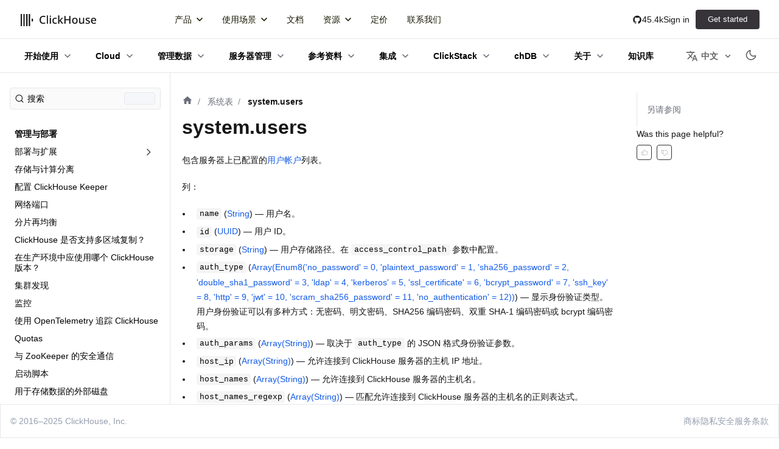

--- FILE ---
content_type: text/html; charset=utf-8
request_url: https://clickhouse.com/docs/zh/operations/system-tables/users
body_size: 14170
content:
<!doctype html><html lang=zh dir=ltr class="docs-wrapper plugin-docs plugin-id-default docs-version-current docs-doc-page plugin-docs plugin-id-default docs-doc-id-operations/system-tables/users" data-has-hydrated=false><script>(function(){try{window.__cfbm=Object.freeze({"score":1,"verified":false,"category":"","bucket":"automated"});window.sessionStorage.setItem('__cfbm', JSON.stringify(window.__cfbm));}catch(e){}})();</script><meta charset=UTF-8><meta name=generator content="Docusaurus v3.7.0"><title data-rh=true>system.users | ClickHouse Docs</title><meta data-rh=true name=viewport content="width=device-width, initial-scale=1.0"><meta data-rh=true name=twitter:card content=summary_large_image><meta data-rh=true property=og:image content=https://clickhouse.com/docs/zh/img/docs_social_share.png><meta data-rh=true name=twitter:image content=https://clickhouse.com/docs/zh/img/docs_social_share.png><meta data-rh=true property=og:url content=https://clickhouse.com/docs/zh/operations/system-tables/users><meta data-rh=true property=og:locale content=zh><meta data-rh=true property=og:locale:alternate content=en><meta data-rh=true property=og:locale:alternate content=jp><meta data-rh=true property=og:locale:alternate content=ru><meta data-rh=true name=docusaurus_locale content=zh><meta data-rh=true name=docsearch:language content=zh><meta data-rh=true name=Accept-Language content="zh-CN,zh;q=0.9"><meta data-rh=true name=docusaurus_version content=current><meta data-rh=true name=docusaurus_tag content=docs-default-current><meta data-rh=true name=docsearch:version content=current><meta data-rh=true name=docsearch:docusaurus_tag content=docs-default-current><meta data-rh=true property=og:title content="system.users | ClickHouse Docs"><meta data-rh=true name=description content=包含已在服务器上配置的用户账号列表的系统表。><meta data-rh=true property=og:description content=包含已在服务器上配置的用户账号列表的系统表。><meta data-rh=true name=keywords content=系统表,用户><link data-rh=true rel=icon href=/docs/zh/img/docs_favicon.ico><link data-rh=true rel=canonical href=https://clickhouse.com/docs/zh/operations/system-tables/users><link data-rh=true rel=alternate href=https://clickhouse.com/docs/zh/en/operations/system-tables/users hreflang=en><link data-rh=true rel=alternate href=https://clickhouse.com/docs/zh/jp/operations/system-tables/users hreflang=jp><link data-rh=true rel=alternate href=https://clickhouse.com/docs/zh/operations/system-tables/users hreflang=zh><link data-rh=true rel=alternate href=https://clickhouse.com/docs/zh/ru/operations/system-tables/users hreflang=ru><link data-rh=true rel=alternate href=https://clickhouse.com/docs/zh/operations/system-tables/users hreflang=x-default><link data-rh=true rel=preconnect href=https://5H9UG7CX5W-dsn.algolia.net crossorigin=anonymous><link rel=alternate type=application/rss+xml href=/docs/zh/knowledgebase/rss.xml title="ClickHouse 知识库信息流 RSS Feed"><link rel=alternate type=application/atom+xml href=/docs/zh/knowledgebase/atom.xml title="ClickHouse 知识库信息流 Atom Feed"><link rel=alternate type=application/json href=/docs/zh/knowledgebase/feed.json title="ClickHouse 知识库信息流 JSON Feed"><link rel=preconnect href=https://www.googletagmanager.com><script>window.dataLayer=window.dataLayer||[],function(e,t,a,n,r){e[n]=e[n]||[],e[n].push({"gtm.start":new Date().getTime(),event:"gtm.js"});var d=t.getElementsByTagName(a)[0],g=t.createElement(a);g.async=!0,g.src="https://www.googletagmanager.com/gtm.js?id="+r+("dataLayer"!=n?"&l="+n:""),d.parentNode.insertBefore(g,d)}(window,document,"script","dataLayer","GTM-WTNTDT7W")</script><link rel=search type=application/opensearchdescription+xml title="ClickHouse Docs" href=/docs/zh/opensearch.xml><link href=https://widget.kapa.ai rel=preconnect><link href=https://www.gstatic.com rel=preconnect crossorigin=use-credentials><link href=https://www.googletagmanager.com rel=preconnect><script src=/docs/zh/js/kapa_config.js></script><script src=/docs/zh/js/kapa_widget.js async defer></script><link rel=stylesheet href=/docs/zh/assets/css/styles.3a80ddf1.css><script src=/docs/zh/assets/js/runtime~main.94f09991.js defer></script><script src=/docs/zh/assets/js/main.0cafd80a.js defer></script><body class=navigation-with-keyboard><noscript><iframe src="https://www.googletagmanager.com/ns.html?id=GTM-WTNTDT7W" height=0 width=0 style=display:none;visibility:hidden></iframe></noscript>


<script>!function(){var t,e=function(){try{return new URLSearchParams(window.location.search).get("docusaurus-theme")}catch(t){}}()||function(){try{return window.localStorage.getItem("theme")}catch(t){}}();t=null!==e?e:window.matchMedia("(prefers-color-scheme: dark)").matches?"dark":window.matchMedia("(prefers-color-scheme: light)").matches?"light":"dark",document.documentElement.setAttribute("data-theme",t)}(),function(){try{for(var[t,e]of new URLSearchParams(window.location.search).entries())if(t.startsWith("docusaurus-data-")){var a=t.replace("docusaurus-data-","data-");document.documentElement.setAttribute(a,e)}}catch(t){}}()</script><div id=__docusaurus><div role=region aria-label=跳转到主内容><a class=skipToContent_fXgn href=#__docusaurus_skipToContent_fallback>跳转到主内容</a></div><nav aria-label=主菜单 class="navbar navbar--fixed-top navBar_gvJn"><div class="navbarHeaderContainer_hXE4 navbar-header"><div class="navbar__inner navbarInner_AsTO"><div class=navbarLogo_UJMW><a href=https://clickhouse.com/ target=_blank rel="noopener noreferrer" class=navbar__brand><div class=navbar__logo><img src=/docs/zh/img/ch_logo_docs.svg alt=ClickHouse class="themedComponent_mlkZ themedComponent--light_NVdE"><img src=/docs/zh/img/ch_logo_docs_dark.svg alt=ClickHouse class="themedComponent_mlkZ themedComponent--dark_xIcU"></div></a></div><nav class="ch-nav-v2 ch-nav-v2-desktop-item"><div><ul><li><div class="ch-nav-v2-item "><a href="" class="ch-nav-v2-link  has-children  undefined "><span>产品</span><span class=chevron><svg xmlns=http://www.w3.org/2000/svg width=6 height=10 fill=none viewBox="0 0 6 10" class="ch-nav-v2-chevron right mobile-chevron "><path stroke=currentColor stroke-linecap=round stroke-linejoin=round stroke-width=1.5 d="m1 9 4-4-4-4"/></svg><svg xmlns=http://www.w3.org/2000/svg width=6 height=10 fill=none viewBox="0 0 6 10" class="ch-nav-v2-chevron down desktop-chevron "><path stroke=currentColor stroke-linecap=round stroke-linejoin=round stroke-width=1.5 d="m1 9 4-4-4-4"/></svg></span></a><div class="ch-nav-v2-item__children "><div class=""><ul class="ch-nav-v2-sub-nav-products ch-nav-v2-list"><li><a href=https://clickhouse.com/cloud class="ch-nav-v2-link nav-with-icon "><div class=icon><svg xmlns=http://www.w3.org/2000/svg width=23 height=17 viewBox="0 0 23 17"><path fill=currentColor d="M14.5.25a8.25 8.25 0 0 1 .252 16.496l-.252.004H6.25a6 6 0 1 1 .601-11.97l.268.031.03-.06A8.25 8.25 0 0 1 14.248.254zm0 1.5A6.75 6.75 0 0 0 7.75 8.5a.75.75 0 0 1-1.5 0q.002-.951.206-1.841l.101-.399-.307-.01a4.5 4.5 0 0 0-.212 8.995l.212.005h8.25a6.75 6.75 0 1 0 0-13.5"/></svg></div><span>ClickHouse Cloud<div class=nav-with-icon__description>体验 ClickHouse 的最佳方式<br>适用于 AWS、GCP 和 Azure</div></span></a><li><a href=https://clickhouse.com/clickhouse class="ch-nav-v2-link nav-with-icon "><div class=icon><svg xmlns=http://www.w3.org/2000/svg width=16 height=17 viewBox="0 0 16 17"><path fill=currentColor d="M14.564 9.25c.75 0 1.324.615 1.39 1.36l.006.14v4.5c0 .758-.53 1.418-1.258 1.493l-.138.007H1.646c-.751 0-1.325-.615-1.39-1.36l-.006-.14v-4.5c0-.758.53-1.418 1.257-1.493l.139-.007zm-.104 1.5H1.75v4.5h12.71zm.104-10.5c.75 0 1.324.615 1.39 1.36l.006.14v4.5c0 .758-.53 1.418-1.258 1.493l-.138.007H1.646C.895 7.75.32 7.135.256 6.39L.25 6.25v-4.5C.25.992.78.332 1.507.257L1.646.25zm-.104 1.5H1.75v4.5h12.71z"/></svg></div><span>ClickHouse<div class=nav-with-icon__description>使用开源版 ClickHouse 自行部署数据库。<br>ClickHouse</div></span></a><li class=ch-nav-v2-mobile-item><a href=https://clickhouse.com/integrations class="ch-nav-v2-link nav-with-icon "><div class=icon><svg xmlns=http://www.w3.org/2000/svg width=21 height=21 viewBox="0 0 21 21"><path fill=currentColor d="m20.754 14.577.006.1v3.221a2.86 2.86 0 0 1-2.655 2.855l-.207.007-3.208.002c-.35.002-.704-.222-.756-.642l-.007-.109a1 1 0 0 1 .007-.102l.008-.047c.056-.28.05-.568-.018-.845l-.048-.164a1.86 1.86 0 0 0-1.311-1.203 1.895 1.895 0 0 0-2.327 2.213.75.75 0 0 1-.636.892l-.1.006h-3.22a2.86 2.86 0 0 1-2.856-2.693l-.005-.169-.001-2.426-.194-.018a3.4 3.4 0 0 1-2.13-1.127l-.133-.161a3.4 3.4 0 0 1-.608-2.918A3.36 3.36 0 0 1 3.19 8.73l.229-.022V6.283c0-.69.25-1.355.698-1.873l.14-.151a2.86 2.86 0 0 1 1.818-.83l.207-.008 2.425-.001.019-.194a3.4 3.4 0 0 1 1.127-2.13l.161-.133a3.4 3.4 0 0 1 2.919-.608 3.365 3.365 0 0 1 2.518 2.835l.021.23h2.426c.69 0 1.355.25 1.873.698l.151.14c.488.489.782 1.135.83 1.818l.008.207V9.49c.003.35-.22.704-.64.756l-.11.007a1 1 0 0 1-.102-.007l-.047-.009a1.95 1.95 0 0 0-.845.019l-.164.048a1.86 1.86 0 0 0-1.203 1.311 1.895 1.895 0 0 0 2.087 2.348l.192-.031.099-.005.046.003.108.016.068.02.112.048.064.038.073.056.047.043a.74.74 0 0 1 .188.327l.02.1Zm-9.82-12.43a1.89 1.89 0 0 0-.696 1.876.75.75 0 0 1-.635.891l-.1.007H6.282a1.36 1.36 0 0 0-1.354 1.208l-.008.154-.001 3.178.002.03c.003.35-.221.704-.641.756l-.11.007a1 1 0 0 1-.102-.007l-.046-.009a1.96 1.96 0 0 0-.845.019l-.164.048a1.86 1.86 0 0 0-1.204 1.311 1.895 1.895 0 0 0 2.214 2.327.75.75 0 0 1 .891.635l.007.1v3.221c0 .708.54 1.29 1.23 1.355l.132.006 2.424.001.019-.194a3.4 3.4 0 0 1 1.127-2.13l.161-.134a3.4 3.4 0 0 1 2.918-.607 3.36 3.36 0 0 1 2.519 2.835l.021.229h2.426c.31 0 .609-.105.849-.296l.114-.102c.22-.22.356-.505.39-.81l.009-.154-.001-2.426-.193-.018a3.4 3.4 0 0 1-2.13-1.127l-.134-.161a3.4 3.4 0 0 1-.607-2.918 3.36 3.36 0 0 1 2.835-2.519l.229-.022.001-2.433-.008-.145a1.36 1.36 0 0 0-.288-.695l-.102-.114a1.36 1.36 0 0 0-.81-.39l-.154-.01h-3.221a.75.75 0 0 1-.735-.898 1.94 1.94 0 0 0-.065-1.009 1.87 1.87 0 0 0-1.312-1.204 1.9 1.9 0 0 0-1.631.339Z"/></svg></div><span>探索 100 多种集成。</span></a></ul><a href=https://clickhouse.com/integrations style=padding-left:60px class="LinkWithArrow_gmJP ch-nav-v2-desktop-item ch-nav-v2-link-with-arrow">探索 100 多种集成。<!-- --> <span class=LinkWithArrow__Arrow_QCtL><span class=LinkWithArrow__ArrowGhost_fSw7><svg xmlns=http://www.w3.org/2000/svg width=16 height=16 viewBox="0 0 16 16" class=LinkWithArrow__ArrowSvg_EHFy><path fill=currentColor fill-rule=nonzero d="m8.613.21.094.083 7 7c.029.028.055.059.08.09l-.08-.09a1.008 1.008 0 0 1 .292.675L16 8v.033l-.004.052L16 8a1.008 1.008 0 0 1-.22.625l-.073.082-7 7a1 1 0 0 1-1.497-1.32l.083-.094L12.585 9H1a1 1 0 0 1-.117-1.993L1 7h11.585L7.293 1.707A1 1 0 0 1 7.21.387l.083-.094A1 1 0 0 1 8.613.21Z"/></svg></span><span class=LinkWithArrow__ArrowVisible_ZvLF><svg xmlns=http://www.w3.org/2000/svg width=16 height=16 viewBox="0 0 16 16" class=LinkWithArrow__ArrowSvg_EHFy><path fill=currentColor fill-rule=nonzero d="m8.613.21.094.083 7 7c.029.028.055.059.08.09l-.08-.09a1.008 1.008 0 0 1 .292.675L16 8v.033l-.004.052L16 8a1.008 1.008 0 0 1-.22.625l-.073.082-7 7a1 1 0 0 1-1.497-1.32l.083-.094L12.585 9H1a1 1 0 0 1-.117-1.993L1 7h11.585L7.293 1.707A1 1 0 0 1 7.21.387l.083-.094A1 1 0 0 1 8.613.21Z"/></svg></span></span></a></div></div></div><li><div class="ch-nav-v2-item "><a href="" class="ch-nav-v2-link  has-children  undefined "><span>使用场景</span><span class=chevron><svg xmlns=http://www.w3.org/2000/svg width=6 height=10 fill=none viewBox="0 0 6 10" class="ch-nav-v2-chevron right mobile-chevron "><path stroke=currentColor stroke-linecap=round stroke-linejoin=round stroke-width=1.5 d="m1 9 4-4-4-4"/></svg><svg xmlns=http://www.w3.org/2000/svg width=6 height=10 fill=none viewBox="0 0 6 10" class="ch-nav-v2-chevron down desktop-chevron "><path stroke=currentColor stroke-linecap=round stroke-linejoin=round stroke-width=1.5 d="m1 9 4-4-4-4"/></svg></span></a><div class="ch-nav-v2-item__children "><div class=""><ul class="ch-nav-v2-sub-nav-use-cases ch-nav-v2-list"><li><a href=https://clickhouse.com/use-cases/real-time-analytics class="ch-nav-v2-link  ">实时分析</a><li><a href=https://clickhouse.com/use-cases/machine-learning-and-data-science class="ch-nav-v2-link  ">机器学习与生成式 AI</a><li><a href=https://clickhouse.com/use-cases/data-warehousing class="ch-nav-v2-link  ">商业智能</a><li><a href=https://clickhouse.com/use-cases/observability class="ch-nav-v2-link  ">日志、事件和追踪</a><li class=ch-nav-v2-mobile-item><a href=https://clickhouse.com/use-cases class="ch-nav-v2-link  ">全部用例</a></ul><a href=https://clickhouse.com/use-cases class="LinkWithArrow_gmJP ch-nav-v2-desktop-item ch-nav-v2-link-with-arrow">全部用例<!-- --> <span class=LinkWithArrow__Arrow_QCtL><span class=LinkWithArrow__ArrowGhost_fSw7><svg xmlns=http://www.w3.org/2000/svg width=16 height=16 viewBox="0 0 16 16" class=LinkWithArrow__ArrowSvg_EHFy><path fill=currentColor fill-rule=nonzero d="m8.613.21.094.083 7 7c.029.028.055.059.08.09l-.08-.09a1.008 1.008 0 0 1 .292.675L16 8v.033l-.004.052L16 8a1.008 1.008 0 0 1-.22.625l-.073.082-7 7a1 1 0 0 1-1.497-1.32l.083-.094L12.585 9H1a1 1 0 0 1-.117-1.993L1 7h11.585L7.293 1.707A1 1 0 0 1 7.21.387l.083-.094A1 1 0 0 1 8.613.21Z"/></svg></span><span class=LinkWithArrow__ArrowVisible_ZvLF><svg xmlns=http://www.w3.org/2000/svg width=16 height=16 viewBox="0 0 16 16" class=LinkWithArrow__ArrowSvg_EHFy><path fill=currentColor fill-rule=nonzero d="m8.613.21.094.083 7 7c.029.028.055.059.08.09l-.08-.09a1.008 1.008 0 0 1 .292.675L16 8v.033l-.004.052L16 8a1.008 1.008 0 0 1-.22.625l-.073.082-7 7a1 1 0 0 1-1.497-1.32l.083-.094L12.585 9H1a1 1 0 0 1-.117-1.993L1 7h11.585L7.293 1.707A1 1 0 0 1 7.21.387l.083-.094A1 1 0 0 1 8.613.21Z"/></svg></span></span></a></div></div></div><li><div class="ch-nav-v2-item "><a href=https://clickhouse.com/docs class="ch-nav-v2-link    undefined "><span>文档</span></a></div><li><div class="ch-nav-v2-item "><a href="" class="ch-nav-v2-link  has-children  undefined "><span>资源</span><span class=chevron><svg xmlns=http://www.w3.org/2000/svg width=6 height=10 fill=none viewBox="0 0 6 10" class="ch-nav-v2-chevron right mobile-chevron "><path stroke=currentColor stroke-linecap=round stroke-linejoin=round stroke-width=1.5 d="m1 9 4-4-4-4"/></svg><svg xmlns=http://www.w3.org/2000/svg width=6 height=10 fill=none viewBox="0 0 6 10" class="ch-nav-v2-chevron down desktop-chevron "><path stroke=currentColor stroke-linecap=round stroke-linejoin=round stroke-width=1.5 d="m1 9 4-4-4-4"/></svg></span></a><div class="ch-nav-v2-item__children "><div class=""><ul class="ch-nav-v2-sub-nav-resources ch-nav-v2-list"><li><a href=https://clickhouse.com/blog class="ch-nav-v2-link  ">博客</a><li><a href=https://clickhouse.com/company/events class="ch-nav-v2-link  ">Events</a><li><a href=https://clickhouse.com/learn class="ch-nav-v2-link  ">Learning and certification</a><li><a href="" class="ch-nav-v2-link w-full items-center justify-between  "><span>对比</span><svg xmlns=http://www.w3.org/2000/svg width=6 height=10 fill=none viewBox="0 0 6 10" class="ch-nav-v2-chevron right text-neutral-500"><path stroke=currentColor stroke-linecap=round stroke-linejoin=round stroke-width=1.5 d="m1 9 4-4-4-4"/></svg></a><ul class="ch-nav-v2-sub-nav ch-nav-v2-list "><li><a href=https://clickhouse.com/comparison/bigquery class="ch-nav-v2-link block w-full ">BigQuery</a><li><a href=https://clickhouse.com/comparison/redshift class="ch-nav-v2-link block w-full ">Redshift</a><li><a href=https://clickhouse.com/comparison/snowflake class="ch-nav-v2-link block w-full ">Snowflake</a></ul><li><a href=https://clickhouse.com/videos class="ch-nav-v2-link block w-full ">视频</a><li><a href=https://clickhouse.com/demos class="ch-nav-v2-link block w-full ">演示</a></ul></div></div></div><li><div class="ch-nav-v2-item "><a href=/pricing class="ch-nav-v2-link    undefined "><span>定价</span></a></div><li><div class="ch-nav-v2-item "><a href="/company/contact?loc=nav" class="ch-nav-v2-link    undefined "><span>联系我们</span></a></div></ul></div></nav><div class=navRight_Xotf><a href="https://github.com/ClickHouse/ClickHouse?utm_source=clickhouse&utm_medium=website&utm_campaign=website-nav" target=_blank class=githubStars_xKU0><div class=githubStarsContainer_fzg6><svg width=16 height=16 viewBox="0 0 16 16" fill=none xmlns=http://www.w3.org/2000/svg><path fill-rule=evenodd clip-rule=evenodd d="M8 1.75C4.27062 1.75 1.25 4.77062 1.25 8.5C1.25 11.4869 3.18219 14.0097 5.86531 14.9041C6.20281 14.9631 6.32937 14.7606 6.32937 14.5834C6.32937 14.4231 6.32094 13.8916 6.32094 13.3263C4.625 13.6384 4.18625 12.9128 4.05125 12.5331C3.97531 12.3391 3.64625 11.74 3.35938 11.5797C3.12312 11.4531 2.78562 11.1409 3.35094 11.1325C3.8825 11.1241 4.26219 11.6219 4.38875 11.8244C4.99625 12.8453 5.96656 12.5584 6.35469 12.3813C6.41375 11.9425 6.59094 11.6472 6.785 11.4784C5.28312 11.3097 3.71375 10.7275 3.71375 8.14563C3.71375 7.41156 3.97531 6.80406 4.40563 6.33156C4.33812 6.16281 4.10187 5.47094 4.47312 4.54281C4.47312 4.54281 5.03844 4.36563 6.32937 5.23469C6.86937 5.08281 7.44313 5.00687 8.01688 5.00687C8.59063 5.00687 9.16438 5.08281 9.70438 5.23469C10.9953 4.35719 11.5606 4.54281 11.5606 4.54281C11.9319 5.47094 11.6956 6.16281 11.6281 6.33156C12.0584 6.80406 12.32 7.40312 12.32 8.14563C12.32 10.7359 10.7422 11.3097 9.24031 11.4784C9.485 11.6894 9.69594 12.0944 9.69594 12.7272C9.69594 13.63 9.6875 14.3556 9.6875 14.5834C9.6875 14.7606 9.81406 14.9716 10.1516 14.9041C12.8178 14.0097 14.75 11.4784 14.75 8.5C14.75 4.77062 11.7294 1.75 8 1.75Z" fill=currentColor /></svg><span class=githubText_pqqB>45.4k</span></div></a><div class=mobileSearchBar_lGd9><button type=button class="DocSearch DocSearch-Button" aria-label="搜索 (Command+K)"><span class=DocSearch-Button-Container><svg width=20 height=20 class=DocSearch-Search-Icon viewBox="0 0 20 20" aria-hidden=true><path d="M14.386 14.386l4.0877 4.0877-4.0877-4.0877c-2.9418 2.9419-7.7115 2.9419-10.6533 0-2.9419-2.9418-2.9419-7.7115 0-10.6533 2.9418-2.9419 7.7115-2.9419 10.6533 0 2.9419 2.9418 2.9419 7.7115 0 10.6533z" stroke=currentColor fill=none fill-rule=evenodd stroke-linecap=round stroke-linejoin=round /></svg><span class=DocSearch-Button-Placeholder>搜索</span></span><span class=DocSearch-Button-Keys></span></button></div><div class=signUp_pDjn><a href="https://console.clickhouse.cloud/signIn?loc=docs-nav-signIn-cta" class="sign-in navbar__link ch-menu signIn_n8kr">Sign in</a><a href="https://console.clickhouse.cloud/signUp?loc=docs-nav-signUp-cta" class=click-button-anchor><button class="click-button primary-btn">Get started</button></a></div><svg class=docsNavBurger_SkeB width=30 height=30 viewBox="0 0 30 30" aria-hidden=true><path stroke=currentColor stroke-linecap=round stroke-miterlimit=10 stroke-width=2 d="M4 7h22M4 15h22M4 23h22"/></svg></div></div><div class="secondary-nav--items secondaryMenu_SZAs"><div class=dropdownCategoriesContainer_DwBX><div class="docsNavDropdownContainer_cADf hasDropdown_sqVj"><span class=docsNavDropdownToolbarLink_WLn0><a class="docsNavDropdownToolbarTopLevelLink_lJY0 " href=/docs/zh/introduction-clickhouse>开始使用</a> <span style=margin-left:8px><svg xmlns=http://www.w3.org/2000/svg width=6 height=10 viewBox="0 0 6 10" style=width:6px;height:10px;fill:none;color:#6B7280;transform:rotate(90deg)><path stroke=currentColor stroke-linecap=round stroke-linejoin=round stroke-width=1.5 d="M1 9L5 5 1 1"/></svg></span></span></div><div class="docsNavDropdownContainer_cADf hasDropdown_sqVj"><span class=docsNavDropdownToolbarLink_WLn0><a class="docsNavDropdownToolbarTopLevelLink_lJY0 " href=/docs/zh/cloud/overview>Cloud</a> <span style=margin-left:8px><svg xmlns=http://www.w3.org/2000/svg width=6 height=10 viewBox="0 0 6 10" style=width:6px;height:10px;fill:none;color:#6B7280;transform:rotate(90deg)><path stroke=currentColor stroke-linecap=round stroke-linejoin=round stroke-width=1.5 d="M1 9L5 5 1 1"/></svg></span></span></div><div class="docsNavDropdownContainer_cADf hasDropdown_sqVj"><span class=docsNavDropdownToolbarLink_WLn0><a class="docsNavDropdownToolbarTopLevelLink_lJY0 " href=/docs/zh/updating-data>管理数据</a> <span style=margin-left:8px><svg xmlns=http://www.w3.org/2000/svg width=6 height=10 viewBox="0 0 6 10" style=width:6px;height:10px;fill:none;color:#6B7280;transform:rotate(90deg)><path stroke=currentColor stroke-linecap=round stroke-linejoin=round stroke-width=1.5 d="M1 9L5 5 1 1"/></svg></span></span></div><div class="docsNavDropdownContainer_cADf hasDropdown_sqVj"><span class=docsNavDropdownToolbarLink_WLn0><a class="docsNavDropdownToolbarTopLevelLink_lJY0 " href=/docs/zh/guides/manage-and-deploy-index>服务器管理</a> <span style=margin-left:8px><svg xmlns=http://www.w3.org/2000/svg width=6 height=10 viewBox="0 0 6 10" style=width:6px;height:10px;fill:none;color:#6B7280;transform:rotate(90deg)><path stroke=currentColor stroke-linecap=round stroke-linejoin=round stroke-width=1.5 d="M1 9L5 5 1 1"/></svg></span></span></div><div class="docsNavDropdownContainer_cADf hasDropdown_sqVj"><span class=docsNavDropdownToolbarLink_WLn0><a class="docsNavDropdownToolbarTopLevelLink_lJY0 " href=/docs/zh/sql-reference>参考资料</a> <span style=margin-left:8px><svg xmlns=http://www.w3.org/2000/svg width=6 height=10 viewBox="0 0 6 10" style=width:6px;height:10px;fill:none;color:#6B7280;transform:rotate(90deg)><path stroke=currentColor stroke-linecap=round stroke-linejoin=round stroke-width=1.5 d="M1 9L5 5 1 1"/></svg></span></span></div><div class="docsNavDropdownContainer_cADf hasDropdown_sqVj"><span class=docsNavDropdownToolbarLink_WLn0><a class="docsNavDropdownToolbarTopLevelLink_lJY0 " href=/docs/zh/integrations>集成</a> <span style=margin-left:8px><svg xmlns=http://www.w3.org/2000/svg width=6 height=10 viewBox="0 0 6 10" style=width:6px;height:10px;fill:none;color:#6B7280;transform:rotate(90deg)><path stroke=currentColor stroke-linecap=round stroke-linejoin=round stroke-width=1.5 d="M1 9L5 5 1 1"/></svg></span></span></div><div class="docsNavDropdownContainer_cADf hasDropdown_sqVj"><span class=docsNavDropdownToolbarLink_WLn0><a class="docsNavDropdownToolbarTopLevelLink_lJY0 " href=/docs/zh/use-cases/observability/clickstack/overview>ClickStack</a> <span style=margin-left:8px><svg xmlns=http://www.w3.org/2000/svg width=6 height=10 viewBox="0 0 6 10" style=width:6px;height:10px;fill:none;color:#6B7280;transform:rotate(90deg)><path stroke=currentColor stroke-linecap=round stroke-linejoin=round stroke-width=1.5 d="M1 9L5 5 1 1"/></svg></span></span></div><div class="docsNavDropdownContainer_cADf hasDropdown_sqVj"><span class=docsNavDropdownToolbarLink_WLn0><a class="docsNavDropdownToolbarTopLevelLink_lJY0 " href=/docs/zh/chdb>chDB</a> <span style=margin-left:8px><svg xmlns=http://www.w3.org/2000/svg width=6 height=10 viewBox="0 0 6 10" style=width:6px;height:10px;fill:none;color:#6B7280;transform:rotate(90deg)><path stroke=currentColor stroke-linecap=round stroke-linejoin=round stroke-width=1.5 d="M1 9L5 5 1 1"/></svg></span></span></div><div class="docsNavDropdownContainer_cADf hasDropdown_sqVj"><span class=docsNavDropdownToolbarLink_WLn0><a class="docsNavDropdownToolbarTopLevelLink_lJY0 " href=/docs/zh/about>关于</a> <span style=margin-left:8px><svg xmlns=http://www.w3.org/2000/svg width=6 height=10 viewBox="0 0 6 10" style=width:6px;height:10px;fill:none;color:#6B7280;transform:rotate(90deg)><path stroke=currentColor stroke-linecap=round stroke-linejoin=round stroke-width=1.5 d="M1 9L5 5 1 1"/></svg></span></span></div><div class=docsNavDropdownContainer_cADf><a class=docsNavDropdownToolbarTopLevelLink_lJY0 href=/docs/zh/knowledgebase><span>知识库</span></a></div></div><div class="secondaryMenuRight_dXHH secondary-nav--items-right"><div class="navbar__item dropdown dropdown--hoverable"><a href=# aria-haspopup=true aria-expanded=false role=button class=navbar__link><svg viewBox="0 0 24 24" width=20 height=20 aria-hidden=true class=iconLanguage_DSK9><path fill=currentColor d="M12.87 15.07l-2.54-2.51.03-.03c1.74-1.94 2.98-4.17 3.71-6.53H17V4h-7V2H8v2H1v1.99h11.17C11.5 7.92 10.44 9.75 9 11.35 8.07 10.32 7.3 9.19 6.69 8h-2c.73 1.63 1.73 3.17 2.98 4.56l-5.09 5.02L4 19l5-5 3.11 3.11.76-2.04zM18.5 10h-2L12 22h2l1.12-3h4.75L21 22h2l-4.5-12zm-2.62 7l1.62-4.33L19.12 17h-3.24z"/></svg>中文</a><ul class=dropdown__menu><li><a href=/docs/en/operations/system-tables/users target=_self rel="noopener noreferrer" class=dropdown__link lang=en>English</a><li><a href=/docs/jp/operations/system-tables/users target=_self rel="noopener noreferrer" class=dropdown__link lang=jp>日本語</a><li><a href=/docs/operations/system-tables/users target=_self rel="noopener noreferrer" class="dropdown__link dropdown__link--active" lang=zh>中文</a><li><a href=/docs/ru/operations/system-tables/users target=_self rel="noopener noreferrer" class=dropdown__link lang=ru>Русский</a></ul></div><button class="colorModeButton_EOjh navbar-color-toggle"><svg xmlns=http://www.w3.org/2000/svg fill=none width=31 height=31 viewBox="0 0 24 24" stroke-width=1.5 stroke=currentColor class="w-6 h-6" stroke-linecap=round stroke-linejoin=round><path stroke-linecap=round stroke-linejoin=round d="M18.3945 13.0269C18.7245 12.8719 19.0765 13.1969 18.9845 13.5499C18.6705 14.7519 18.0535 15.8959 17.1035 16.8459C14.2825 19.6669 9.76953 19.7259 7.02153 16.9779C4.27353 14.2299 4.33353 9.71589 7.15453 6.89489C8.10453 5.94489 9.24753 5.32789 10.4505 5.01389C10.8035 4.92189 11.1275 5.27389 10.9735 5.60389C9.97153 7.74289 10.3005 10.3049 11.9975 12.0019C13.6935 13.6999 16.2555 14.0289 18.3945 13.0269V13.0269Z"/></svg></button></div></div></div><div role=presentation class=navbar-sidebar__backdrop></div></nav><div id=__docusaurus_skipToContent_fallback class="main-wrapper mainWrapper_z2l0"><div role=region aria-label=跳转到主内容><a class=skipToContent_fXgn href=#__docusaurus_skipToContent_fallback>跳转到主内容</a></div><nav aria-label=主菜单 class="navbar navbar--fixed-top navBar_gvJn"><div class="navbarHeaderContainer_hXE4 navbar-header"><div class="navbar__inner navbarInner_AsTO"><div class=navbarLogo_UJMW><a href=https://clickhouse.com/ target=_blank rel="noopener noreferrer" class=navbar__brand><div class=navbar__logo><img src=/docs/zh/img/ch_logo_docs.svg alt=ClickHouse class="themedComponent_mlkZ themedComponent--light_NVdE"><img src=/docs/zh/img/ch_logo_docs_dark.svg alt=ClickHouse class="themedComponent_mlkZ themedComponent--dark_xIcU"></div></a></div><nav class="ch-nav-v2 ch-nav-v2-desktop-item"><div><ul><li><div class="ch-nav-v2-item "><a href="" class="ch-nav-v2-link  has-children  undefined "><span>产品</span><span class=chevron><svg xmlns=http://www.w3.org/2000/svg width=6 height=10 fill=none viewBox="0 0 6 10" class="ch-nav-v2-chevron right mobile-chevron "><path stroke=currentColor stroke-linecap=round stroke-linejoin=round stroke-width=1.5 d="m1 9 4-4-4-4"/></svg><svg xmlns=http://www.w3.org/2000/svg width=6 height=10 fill=none viewBox="0 0 6 10" class="ch-nav-v2-chevron down desktop-chevron "><path stroke=currentColor stroke-linecap=round stroke-linejoin=round stroke-width=1.5 d="m1 9 4-4-4-4"/></svg></span></a><div class="ch-nav-v2-item__children "><div class=""><ul class="ch-nav-v2-sub-nav-products ch-nav-v2-list"><li><a href=https://clickhouse.com/cloud class="ch-nav-v2-link nav-with-icon "><div class=icon><svg xmlns=http://www.w3.org/2000/svg width=23 height=17 viewBox="0 0 23 17"><path fill=currentColor d="M14.5.25a8.25 8.25 0 0 1 .252 16.496l-.252.004H6.25a6 6 0 1 1 .601-11.97l.268.031.03-.06A8.25 8.25 0 0 1 14.248.254zm0 1.5A6.75 6.75 0 0 0 7.75 8.5a.75.75 0 0 1-1.5 0q.002-.951.206-1.841l.101-.399-.307-.01a4.5 4.5 0 0 0-.212 8.995l.212.005h8.25a6.75 6.75 0 1 0 0-13.5"/></svg></div><span>ClickHouse Cloud<div class=nav-with-icon__description>体验 ClickHouse 的最佳方式<br>适用于 AWS、GCP 和 Azure</div></span></a><li><a href=https://clickhouse.com/clickhouse class="ch-nav-v2-link nav-with-icon "><div class=icon><svg xmlns=http://www.w3.org/2000/svg width=16 height=17 viewBox="0 0 16 17"><path fill=currentColor d="M14.564 9.25c.75 0 1.324.615 1.39 1.36l.006.14v4.5c0 .758-.53 1.418-1.258 1.493l-.138.007H1.646c-.751 0-1.325-.615-1.39-1.36l-.006-.14v-4.5c0-.758.53-1.418 1.257-1.493l.139-.007zm-.104 1.5H1.75v4.5h12.71zm.104-10.5c.75 0 1.324.615 1.39 1.36l.006.14v4.5c0 .758-.53 1.418-1.258 1.493l-.138.007H1.646C.895 7.75.32 7.135.256 6.39L.25 6.25v-4.5C.25.992.78.332 1.507.257L1.646.25zm-.104 1.5H1.75v4.5h12.71z"/></svg></div><span>ClickHouse<div class=nav-with-icon__description>使用开源版 ClickHouse 自行部署数据库。<br>ClickHouse</div></span></a><li class=ch-nav-v2-mobile-item><a href=https://clickhouse.com/integrations class="ch-nav-v2-link nav-with-icon "><div class=icon><svg xmlns=http://www.w3.org/2000/svg width=21 height=21 viewBox="0 0 21 21"><path fill=currentColor d="m20.754 14.577.006.1v3.221a2.86 2.86 0 0 1-2.655 2.855l-.207.007-3.208.002c-.35.002-.704-.222-.756-.642l-.007-.109a1 1 0 0 1 .007-.102l.008-.047c.056-.28.05-.568-.018-.845l-.048-.164a1.86 1.86 0 0 0-1.311-1.203 1.895 1.895 0 0 0-2.327 2.213.75.75 0 0 1-.636.892l-.1.006h-3.22a2.86 2.86 0 0 1-2.856-2.693l-.005-.169-.001-2.426-.194-.018a3.4 3.4 0 0 1-2.13-1.127l-.133-.161a3.4 3.4 0 0 1-.608-2.918A3.36 3.36 0 0 1 3.19 8.73l.229-.022V6.283c0-.69.25-1.355.698-1.873l.14-.151a2.86 2.86 0 0 1 1.818-.83l.207-.008 2.425-.001.019-.194a3.4 3.4 0 0 1 1.127-2.13l.161-.133a3.4 3.4 0 0 1 2.919-.608 3.365 3.365 0 0 1 2.518 2.835l.021.23h2.426c.69 0 1.355.25 1.873.698l.151.14c.488.489.782 1.135.83 1.818l.008.207V9.49c.003.35-.22.704-.64.756l-.11.007a1 1 0 0 1-.102-.007l-.047-.009a1.95 1.95 0 0 0-.845.019l-.164.048a1.86 1.86 0 0 0-1.203 1.311 1.895 1.895 0 0 0 2.087 2.348l.192-.031.099-.005.046.003.108.016.068.02.112.048.064.038.073.056.047.043a.74.74 0 0 1 .188.327l.02.1Zm-9.82-12.43a1.89 1.89 0 0 0-.696 1.876.75.75 0 0 1-.635.891l-.1.007H6.282a1.36 1.36 0 0 0-1.354 1.208l-.008.154-.001 3.178.002.03c.003.35-.221.704-.641.756l-.11.007a1 1 0 0 1-.102-.007l-.046-.009a1.96 1.96 0 0 0-.845.019l-.164.048a1.86 1.86 0 0 0-1.204 1.311 1.895 1.895 0 0 0 2.214 2.327.75.75 0 0 1 .891.635l.007.1v3.221c0 .708.54 1.29 1.23 1.355l.132.006 2.424.001.019-.194a3.4 3.4 0 0 1 1.127-2.13l.161-.134a3.4 3.4 0 0 1 2.918-.607 3.36 3.36 0 0 1 2.519 2.835l.021.229h2.426c.31 0 .609-.105.849-.296l.114-.102c.22-.22.356-.505.39-.81l.009-.154-.001-2.426-.193-.018a3.4 3.4 0 0 1-2.13-1.127l-.134-.161a3.4 3.4 0 0 1-.607-2.918 3.36 3.36 0 0 1 2.835-2.519l.229-.022.001-2.433-.008-.145a1.36 1.36 0 0 0-.288-.695l-.102-.114a1.36 1.36 0 0 0-.81-.39l-.154-.01h-3.221a.75.75 0 0 1-.735-.898 1.94 1.94 0 0 0-.065-1.009 1.87 1.87 0 0 0-1.312-1.204 1.9 1.9 0 0 0-1.631.339Z"/></svg></div><span>探索 100 多种集成。</span></a></ul><a href=https://clickhouse.com/integrations style=padding-left:60px class="LinkWithArrow_gmJP ch-nav-v2-desktop-item ch-nav-v2-link-with-arrow">探索 100 多种集成。<!-- --> <span class=LinkWithArrow__Arrow_QCtL><span class=LinkWithArrow__ArrowGhost_fSw7><svg xmlns=http://www.w3.org/2000/svg width=16 height=16 viewBox="0 0 16 16" class=LinkWithArrow__ArrowSvg_EHFy><path fill=currentColor fill-rule=nonzero d="m8.613.21.094.083 7 7c.029.028.055.059.08.09l-.08-.09a1.008 1.008 0 0 1 .292.675L16 8v.033l-.004.052L16 8a1.008 1.008 0 0 1-.22.625l-.073.082-7 7a1 1 0 0 1-1.497-1.32l.083-.094L12.585 9H1a1 1 0 0 1-.117-1.993L1 7h11.585L7.293 1.707A1 1 0 0 1 7.21.387l.083-.094A1 1 0 0 1 8.613.21Z"/></svg></span><span class=LinkWithArrow__ArrowVisible_ZvLF><svg xmlns=http://www.w3.org/2000/svg width=16 height=16 viewBox="0 0 16 16" class=LinkWithArrow__ArrowSvg_EHFy><path fill=currentColor fill-rule=nonzero d="m8.613.21.094.083 7 7c.029.028.055.059.08.09l-.08-.09a1.008 1.008 0 0 1 .292.675L16 8v.033l-.004.052L16 8a1.008 1.008 0 0 1-.22.625l-.073.082-7 7a1 1 0 0 1-1.497-1.32l.083-.094L12.585 9H1a1 1 0 0 1-.117-1.993L1 7h11.585L7.293 1.707A1 1 0 0 1 7.21.387l.083-.094A1 1 0 0 1 8.613.21Z"/></svg></span></span></a></div></div></div><li><div class="ch-nav-v2-item "><a href="" class="ch-nav-v2-link  has-children  undefined "><span>使用场景</span><span class=chevron><svg xmlns=http://www.w3.org/2000/svg width=6 height=10 fill=none viewBox="0 0 6 10" class="ch-nav-v2-chevron right mobile-chevron "><path stroke=currentColor stroke-linecap=round stroke-linejoin=round stroke-width=1.5 d="m1 9 4-4-4-4"/></svg><svg xmlns=http://www.w3.org/2000/svg width=6 height=10 fill=none viewBox="0 0 6 10" class="ch-nav-v2-chevron down desktop-chevron "><path stroke=currentColor stroke-linecap=round stroke-linejoin=round stroke-width=1.5 d="m1 9 4-4-4-4"/></svg></span></a><div class="ch-nav-v2-item__children "><div class=""><ul class="ch-nav-v2-sub-nav-use-cases ch-nav-v2-list"><li><a href=https://clickhouse.com/use-cases/real-time-analytics class="ch-nav-v2-link  ">实时分析</a><li><a href=https://clickhouse.com/use-cases/machine-learning-and-data-science class="ch-nav-v2-link  ">机器学习与生成式 AI</a><li><a href=https://clickhouse.com/use-cases/data-warehousing class="ch-nav-v2-link  ">商业智能</a><li><a href=https://clickhouse.com/use-cases/observability class="ch-nav-v2-link  ">日志、事件和追踪</a><li class=ch-nav-v2-mobile-item><a href=https://clickhouse.com/use-cases class="ch-nav-v2-link  ">全部用例</a></ul><a href=https://clickhouse.com/use-cases class="LinkWithArrow_gmJP ch-nav-v2-desktop-item ch-nav-v2-link-with-arrow">全部用例<!-- --> <span class=LinkWithArrow__Arrow_QCtL><span class=LinkWithArrow__ArrowGhost_fSw7><svg xmlns=http://www.w3.org/2000/svg width=16 height=16 viewBox="0 0 16 16" class=LinkWithArrow__ArrowSvg_EHFy><path fill=currentColor fill-rule=nonzero d="m8.613.21.094.083 7 7c.029.028.055.059.08.09l-.08-.09a1.008 1.008 0 0 1 .292.675L16 8v.033l-.004.052L16 8a1.008 1.008 0 0 1-.22.625l-.073.082-7 7a1 1 0 0 1-1.497-1.32l.083-.094L12.585 9H1a1 1 0 0 1-.117-1.993L1 7h11.585L7.293 1.707A1 1 0 0 1 7.21.387l.083-.094A1 1 0 0 1 8.613.21Z"/></svg></span><span class=LinkWithArrow__ArrowVisible_ZvLF><svg xmlns=http://www.w3.org/2000/svg width=16 height=16 viewBox="0 0 16 16" class=LinkWithArrow__ArrowSvg_EHFy><path fill=currentColor fill-rule=nonzero d="m8.613.21.094.083 7 7c.029.028.055.059.08.09l-.08-.09a1.008 1.008 0 0 1 .292.675L16 8v.033l-.004.052L16 8a1.008 1.008 0 0 1-.22.625l-.073.082-7 7a1 1 0 0 1-1.497-1.32l.083-.094L12.585 9H1a1 1 0 0 1-.117-1.993L1 7h11.585L7.293 1.707A1 1 0 0 1 7.21.387l.083-.094A1 1 0 0 1 8.613.21Z"/></svg></span></span></a></div></div></div><li><div class="ch-nav-v2-item "><a href=https://clickhouse.com/docs class="ch-nav-v2-link    undefined "><span>文档</span></a></div><li><div class="ch-nav-v2-item "><a href="" class="ch-nav-v2-link  has-children  undefined "><span>资源</span><span class=chevron><svg xmlns=http://www.w3.org/2000/svg width=6 height=10 fill=none viewBox="0 0 6 10" class="ch-nav-v2-chevron right mobile-chevron "><path stroke=currentColor stroke-linecap=round stroke-linejoin=round stroke-width=1.5 d="m1 9 4-4-4-4"/></svg><svg xmlns=http://www.w3.org/2000/svg width=6 height=10 fill=none viewBox="0 0 6 10" class="ch-nav-v2-chevron down desktop-chevron "><path stroke=currentColor stroke-linecap=round stroke-linejoin=round stroke-width=1.5 d="m1 9 4-4-4-4"/></svg></span></a><div class="ch-nav-v2-item__children "><div class=""><ul class="ch-nav-v2-sub-nav-resources ch-nav-v2-list"><li><a href=https://clickhouse.com/blog class="ch-nav-v2-link  ">博客</a><li><a href=https://clickhouse.com/company/events class="ch-nav-v2-link  ">Events</a><li><a href=https://clickhouse.com/learn class="ch-nav-v2-link  ">Learning and certification</a><li><a href="" class="ch-nav-v2-link w-full items-center justify-between  "><span>对比</span><svg xmlns=http://www.w3.org/2000/svg width=6 height=10 fill=none viewBox="0 0 6 10" class="ch-nav-v2-chevron right text-neutral-500"><path stroke=currentColor stroke-linecap=round stroke-linejoin=round stroke-width=1.5 d="m1 9 4-4-4-4"/></svg></a><ul class="ch-nav-v2-sub-nav ch-nav-v2-list "><li><a href=https://clickhouse.com/comparison/bigquery class="ch-nav-v2-link block w-full ">BigQuery</a><li><a href=https://clickhouse.com/comparison/redshift class="ch-nav-v2-link block w-full ">Redshift</a><li><a href=https://clickhouse.com/comparison/snowflake class="ch-nav-v2-link block w-full ">Snowflake</a></ul><li><a href=https://clickhouse.com/videos class="ch-nav-v2-link block w-full ">视频</a><li><a href=https://clickhouse.com/demos class="ch-nav-v2-link block w-full ">演示</a></ul></div></div></div><li><div class="ch-nav-v2-item "><a href=/pricing class="ch-nav-v2-link    undefined "><span>定价</span></a></div><li><div class="ch-nav-v2-item "><a href="/company/contact?loc=nav" class="ch-nav-v2-link    undefined "><span>联系我们</span></a></div></ul></div></nav><div class=navRight_Xotf><a href="https://github.com/ClickHouse/ClickHouse?utm_source=clickhouse&utm_medium=website&utm_campaign=website-nav" target=_blank class=githubStars_xKU0><div class=githubStarsContainer_fzg6><svg width=16 height=16 viewBox="0 0 16 16" fill=none xmlns=http://www.w3.org/2000/svg><path fill-rule=evenodd clip-rule=evenodd d="M8 1.75C4.27062 1.75 1.25 4.77062 1.25 8.5C1.25 11.4869 3.18219 14.0097 5.86531 14.9041C6.20281 14.9631 6.32937 14.7606 6.32937 14.5834C6.32937 14.4231 6.32094 13.8916 6.32094 13.3263C4.625 13.6384 4.18625 12.9128 4.05125 12.5331C3.97531 12.3391 3.64625 11.74 3.35938 11.5797C3.12312 11.4531 2.78562 11.1409 3.35094 11.1325C3.8825 11.1241 4.26219 11.6219 4.38875 11.8244C4.99625 12.8453 5.96656 12.5584 6.35469 12.3813C6.41375 11.9425 6.59094 11.6472 6.785 11.4784C5.28312 11.3097 3.71375 10.7275 3.71375 8.14563C3.71375 7.41156 3.97531 6.80406 4.40563 6.33156C4.33812 6.16281 4.10187 5.47094 4.47312 4.54281C4.47312 4.54281 5.03844 4.36563 6.32937 5.23469C6.86937 5.08281 7.44313 5.00687 8.01688 5.00687C8.59063 5.00687 9.16438 5.08281 9.70438 5.23469C10.9953 4.35719 11.5606 4.54281 11.5606 4.54281C11.9319 5.47094 11.6956 6.16281 11.6281 6.33156C12.0584 6.80406 12.32 7.40312 12.32 8.14563C12.32 10.7359 10.7422 11.3097 9.24031 11.4784C9.485 11.6894 9.69594 12.0944 9.69594 12.7272C9.69594 13.63 9.6875 14.3556 9.6875 14.5834C9.6875 14.7606 9.81406 14.9716 10.1516 14.9041C12.8178 14.0097 14.75 11.4784 14.75 8.5C14.75 4.77062 11.7294 1.75 8 1.75Z" fill=currentColor /></svg><span class=githubText_pqqB>45.4k</span></div></a><div class=mobileSearchBar_lGd9><button type=button class="DocSearch DocSearch-Button" aria-label="搜索 (Command+K)"><span class=DocSearch-Button-Container><svg width=20 height=20 class=DocSearch-Search-Icon viewBox="0 0 20 20" aria-hidden=true><path d="M14.386 14.386l4.0877 4.0877-4.0877-4.0877c-2.9418 2.9419-7.7115 2.9419-10.6533 0-2.9419-2.9418-2.9419-7.7115 0-10.6533 2.9418-2.9419 7.7115-2.9419 10.6533 0 2.9419 2.9418 2.9419 7.7115 0 10.6533z" stroke=currentColor fill=none fill-rule=evenodd stroke-linecap=round stroke-linejoin=round /></svg><span class=DocSearch-Button-Placeholder>搜索</span></span><span class=DocSearch-Button-Keys></span></button></div><div class=signUp_pDjn><a href="https://console.clickhouse.cloud/signIn?loc=docs-nav-signIn-cta" class="sign-in navbar__link ch-menu signIn_n8kr">Sign in</a><a href="https://console.clickhouse.cloud/signUp?loc=docs-nav-signUp-cta" class=click-button-anchor><button class="click-button primary-btn">Get started</button></a></div><svg class=docsNavBurger_SkeB width=30 height=30 viewBox="0 0 30 30" aria-hidden=true><path stroke=currentColor stroke-linecap=round stroke-miterlimit=10 stroke-width=2 d="M4 7h22M4 15h22M4 23h22"/></svg></div></div><div class="secondary-nav--items secondaryMenu_SZAs"><div class=dropdownCategoriesContainer_DwBX><div class="docsNavDropdownContainer_cADf hasDropdown_sqVj"><span class=docsNavDropdownToolbarLink_WLn0><a class="docsNavDropdownToolbarTopLevelLink_lJY0 " href=/docs/zh/introduction-clickhouse>开始使用</a> <span style=margin-left:8px><svg xmlns=http://www.w3.org/2000/svg width=6 height=10 viewBox="0 0 6 10" style=width:6px;height:10px;fill:none;color:#6B7280;transform:rotate(90deg)><path stroke=currentColor stroke-linecap=round stroke-linejoin=round stroke-width=1.5 d="M1 9L5 5 1 1"/></svg></span></span></div><div class="docsNavDropdownContainer_cADf hasDropdown_sqVj"><span class=docsNavDropdownToolbarLink_WLn0><a class="docsNavDropdownToolbarTopLevelLink_lJY0 " href=/docs/zh/cloud/overview>Cloud</a> <span style=margin-left:8px><svg xmlns=http://www.w3.org/2000/svg width=6 height=10 viewBox="0 0 6 10" style=width:6px;height:10px;fill:none;color:#6B7280;transform:rotate(90deg)><path stroke=currentColor stroke-linecap=round stroke-linejoin=round stroke-width=1.5 d="M1 9L5 5 1 1"/></svg></span></span></div><div class="docsNavDropdownContainer_cADf hasDropdown_sqVj"><span class=docsNavDropdownToolbarLink_WLn0><a class="docsNavDropdownToolbarTopLevelLink_lJY0 " href=/docs/zh/updating-data>管理数据</a> <span style=margin-left:8px><svg xmlns=http://www.w3.org/2000/svg width=6 height=10 viewBox="0 0 6 10" style=width:6px;height:10px;fill:none;color:#6B7280;transform:rotate(90deg)><path stroke=currentColor stroke-linecap=round stroke-linejoin=round stroke-width=1.5 d="M1 9L5 5 1 1"/></svg></span></span></div><div class="docsNavDropdownContainer_cADf hasDropdown_sqVj"><span class=docsNavDropdownToolbarLink_WLn0><a class="docsNavDropdownToolbarTopLevelLink_lJY0 docsNavSelected_x6p7" href=/docs/zh/guides/manage-and-deploy-index>服务器管理</a> <span style=margin-left:8px><svg xmlns=http://www.w3.org/2000/svg width=6 height=10 viewBox="0 0 6 10" style=width:6px;height:10px;fill:none;color:#6B7280;transform:rotate(90deg)><path stroke=currentColor stroke-linecap=round stroke-linejoin=round stroke-width=1.5 d="M1 9L5 5 1 1"/></svg></span></span></div><div class="docsNavDropdownContainer_cADf hasDropdown_sqVj"><span class=docsNavDropdownToolbarLink_WLn0><a class="docsNavDropdownToolbarTopLevelLink_lJY0 " href=/docs/zh/sql-reference>参考资料</a> <span style=margin-left:8px><svg xmlns=http://www.w3.org/2000/svg width=6 height=10 viewBox="0 0 6 10" style=width:6px;height:10px;fill:none;color:#6B7280;transform:rotate(90deg)><path stroke=currentColor stroke-linecap=round stroke-linejoin=round stroke-width=1.5 d="M1 9L5 5 1 1"/></svg></span></span></div><div class="docsNavDropdownContainer_cADf hasDropdown_sqVj"><span class=docsNavDropdownToolbarLink_WLn0><a class="docsNavDropdownToolbarTopLevelLink_lJY0 " href=/docs/zh/integrations>集成</a> <span style=margin-left:8px><svg xmlns=http://www.w3.org/2000/svg width=6 height=10 viewBox="0 0 6 10" style=width:6px;height:10px;fill:none;color:#6B7280;transform:rotate(90deg)><path stroke=currentColor stroke-linecap=round stroke-linejoin=round stroke-width=1.5 d="M1 9L5 5 1 1"/></svg></span></span></div><div class="docsNavDropdownContainer_cADf hasDropdown_sqVj"><span class=docsNavDropdownToolbarLink_WLn0><a class="docsNavDropdownToolbarTopLevelLink_lJY0 " href=/docs/zh/use-cases/observability/clickstack/overview>ClickStack</a> <span style=margin-left:8px><svg xmlns=http://www.w3.org/2000/svg width=6 height=10 viewBox="0 0 6 10" style=width:6px;height:10px;fill:none;color:#6B7280;transform:rotate(90deg)><path stroke=currentColor stroke-linecap=round stroke-linejoin=round stroke-width=1.5 d="M1 9L5 5 1 1"/></svg></span></span></div><div class="docsNavDropdownContainer_cADf hasDropdown_sqVj"><span class=docsNavDropdownToolbarLink_WLn0><a class="docsNavDropdownToolbarTopLevelLink_lJY0 " href=/docs/zh/chdb>chDB</a> <span style=margin-left:8px><svg xmlns=http://www.w3.org/2000/svg width=6 height=10 viewBox="0 0 6 10" style=width:6px;height:10px;fill:none;color:#6B7280;transform:rotate(90deg)><path stroke=currentColor stroke-linecap=round stroke-linejoin=round stroke-width=1.5 d="M1 9L5 5 1 1"/></svg></span></span></div><div class="docsNavDropdownContainer_cADf hasDropdown_sqVj"><span class=docsNavDropdownToolbarLink_WLn0><a class="docsNavDropdownToolbarTopLevelLink_lJY0 " href=/docs/zh/about>关于</a> <span style=margin-left:8px><svg xmlns=http://www.w3.org/2000/svg width=6 height=10 viewBox="0 0 6 10" style=width:6px;height:10px;fill:none;color:#6B7280;transform:rotate(90deg)><path stroke=currentColor stroke-linecap=round stroke-linejoin=round stroke-width=1.5 d="M1 9L5 5 1 1"/></svg></span></span></div><div class=docsNavDropdownContainer_cADf><a class=docsNavDropdownToolbarTopLevelLink_lJY0 href=/docs/zh/knowledgebase><span>知识库</span></a></div></div><div class="secondaryMenuRight_dXHH secondary-nav--items-right"><div class="navbar__item dropdown dropdown--hoverable"><a href=# aria-haspopup=true aria-expanded=false role=button class=navbar__link><svg viewBox="0 0 24 24" width=20 height=20 aria-hidden=true class=iconLanguage_DSK9><path fill=currentColor d="M12.87 15.07l-2.54-2.51.03-.03c1.74-1.94 2.98-4.17 3.71-6.53H17V4h-7V2H8v2H1v1.99h11.17C11.5 7.92 10.44 9.75 9 11.35 8.07 10.32 7.3 9.19 6.69 8h-2c.73 1.63 1.73 3.17 2.98 4.56l-5.09 5.02L4 19l5-5 3.11 3.11.76-2.04zM18.5 10h-2L12 22h2l1.12-3h4.75L21 22h2l-4.5-12zm-2.62 7l1.62-4.33L19.12 17h-3.24z"/></svg>中文</a><ul class=dropdown__menu><li><a href=/docs/en/operations/system-tables/users target=_self rel="noopener noreferrer" class=dropdown__link lang=en>English</a><li><a href=/docs/jp/operations/system-tables/users target=_self rel="noopener noreferrer" class=dropdown__link lang=jp>日本語</a><li><a href=/docs/operations/system-tables/users target=_self rel="noopener noreferrer" class="dropdown__link dropdown__link--active" lang=zh>中文</a><li><a href=/docs/ru/operations/system-tables/users target=_self rel="noopener noreferrer" class=dropdown__link lang=ru>Русский</a></ul></div><button class="colorModeButton_EOjh navbar-color-toggle"><svg xmlns=http://www.w3.org/2000/svg fill=none width=31 height=31 viewBox="0 0 24 24" stroke-width=1.5 stroke=currentColor class="w-6 h-6" stroke-linecap=round stroke-linejoin=round><path stroke-linecap=round stroke-linejoin=round d="M18.3945 13.0269C18.7245 12.8719 19.0765 13.1969 18.9845 13.5499C18.6705 14.7519 18.0535 15.8959 17.1035 16.8459C14.2825 19.6669 9.76953 19.7259 7.02153 16.9779C4.27353 14.2299 4.33353 9.71589 7.15453 6.89489C8.10453 5.94489 9.24753 5.32789 10.4505 5.01389C10.8035 4.92189 11.1275 5.27389 10.9735 5.60389C9.97153 7.74289 10.3005 10.3049 11.9975 12.0019C13.6935 13.6999 16.2555 14.0289 18.3945 13.0269V13.0269Z"/></svg></button></div></div></div><div role=presentation class=navbar-sidebar__backdrop></div></nav><div id=__docusaurus_skipToContent_fallback class="main-wrapper mainWrapper_z2l0 docsWrapper_bSxm"><button aria-label=返回顶部 class="clean-btn theme-back-to-top-button backToTopButton_sjWU" type=button></button><div class=docPage_F0g8><aside class="theme-doc-sidebar-container docSidebarContainer_YfHR"><div class=sidebarViewport_aRkj><div class=sidebar_ktZT><div class=sidebarSearchContainer_qwgL><button type=button class="DocSearch DocSearch-Button" aria-label="搜索 (Command+K)"><span class=DocSearch-Button-Container><svg width=20 height=20 class=DocSearch-Search-Icon viewBox="0 0 20 20" aria-hidden=true><path d="M14.386 14.386l4.0877 4.0877-4.0877-4.0877c-2.9418 2.9419-7.7115 2.9419-10.6533 0-2.9419-2.9418-2.9419-7.7115 0-10.6533 2.9418-2.9419 7.7115-2.9419 10.6533 0 2.9419 2.9418 2.9419 7.7115 0 10.6533z" stroke=currentColor fill=none fill-rule=evenodd stroke-linecap=round stroke-linejoin=round /></svg><span class=DocSearch-Button-Placeholder>搜索</span></span><span class=DocSearch-Button-Keys></span></button></div><nav aria-label=文档侧边栏 class="menu thin-scrollbar menu_qCLW" style=padding-top:1.75rem;margin-bottom:3.5rem;overflow-y:auto><ul class="theme-doc-sidebar-menu menu__list"><li class="theme-doc-sidebar-item-category theme-doc-sidebar-item-category-level-1 menu__list-item"><div class="menuListItemCollapsed_i9wL menu__list-item-collapsible" data-link=true><a class=menu__link href=/docs/zh/guides/manage-and-deploy-index>管理与部署</a></div><ul style=display:block;overflow:visible;height:auto class=menu__list><li class="theme-doc-sidebar-item-category theme-doc-sidebar-item-category-level-2 menu__list-item menu__list-item--collapsed"><div class="menuListItemCollapsed_i9wL menu__list-item-collapsible" data-link=true><a class="menu__link menu__link--sublist" aria-expanded=false tabindex=0 href=/docs/zh/deployment-guides/index>部署与扩展</a><button aria-label=切换可折叠侧边栏分类「部署与扩展」 type=button class="clean-btn menu__caret"></button></div><li class="theme-doc-sidebar-item-link theme-doc-sidebar-item-link-level-2 menu__list-item"><a class=menu__link tabindex=0 href=/docs/zh/guides/separation-storage-compute>存储与计算分离</a><li class="theme-doc-sidebar-item-link theme-doc-sidebar-item-link-level-2 menu__list-item"><a class=menu__link tabindex=0 href=/docs/zh/guides/sre/keeper/clickhouse-keeper>配置 ClickHouse Keeper</a><li class="theme-doc-sidebar-item-link theme-doc-sidebar-item-link-level-2 menu__list-item"><a class=menu__link tabindex=0 href=/docs/zh/guides/sre/network-ports>网络端口</a><li class="theme-doc-sidebar-item-link theme-doc-sidebar-item-link-level-2 menu__list-item"><a class=menu__link tabindex=0 href=/docs/zh/guides/sre/scaling-clusters>分片再均衡</a><li class="theme-doc-sidebar-item-link theme-doc-sidebar-item-link-level-2 menu__list-item"><a class=menu__link tabindex=0 href=/docs/zh/faq/operations/multi-region-replication>ClickHouse 是否支持多区域复制？</a><li class="theme-doc-sidebar-item-link theme-doc-sidebar-item-link-level-2 menu__list-item"><a class=menu__link tabindex=0 href=/docs/zh/faq/operations/production>在生产环境中应使用哪个 ClickHouse 版本？</a><li class="theme-doc-sidebar-item-link theme-doc-sidebar-item-link-level-2 menu__list-item"><a class=menu__link tabindex=0 href=/docs/zh/operations/cluster-discovery>集群发现</a><li class="theme-doc-sidebar-item-link theme-doc-sidebar-item-link-level-2 menu__list-item"><a class=menu__link tabindex=0 href=/docs/zh/operations/monitoring>监控</a><li class="theme-doc-sidebar-item-link theme-doc-sidebar-item-link-level-2 menu__list-item"><a class=menu__link tabindex=0 href=/docs/zh/operations/opentelemetry>使用 OpenTelemetry 追踪 ClickHouse</a><li class="theme-doc-sidebar-item-link theme-doc-sidebar-item-link-level-2 menu__list-item"><a class=menu__link tabindex=0 href=/docs/zh/operations/quotas>Quotas</a><li class="theme-doc-sidebar-item-link theme-doc-sidebar-item-link-level-2 menu__list-item"><a class=menu__link tabindex=0 href=/docs/zh/operations/ssl-zookeeper>与 ZooKeeper 的安全通信</a><li class="theme-doc-sidebar-item-link theme-doc-sidebar-item-link-level-2 menu__list-item"><a class=menu__link tabindex=0 href=/docs/zh/operations/startup-scripts>启动脚本</a><li class="theme-doc-sidebar-item-link theme-doc-sidebar-item-link-level-2 menu__list-item"><a class=menu__link tabindex=0 href=/docs/zh/operations/storing-data>用于存储数据的外部磁盘</a><li class="theme-doc-sidebar-item-link theme-doc-sidebar-item-link-level-2 menu__list-item"><a class=menu__link tabindex=0 href=/docs/zh/operations/allocation-profiling>内存分配分析</a><li class="theme-doc-sidebar-item-category theme-doc-sidebar-item-category-level-2 menu__list-item menu__list-item--collapsed"><div class="menuListItemCollapsed_i9wL menu__list-item-collapsible" data-link=true><a class="menu__link menu__link--sublist menu__link--sublist-caret" aria-expanded=false tabindex=0 href=/docs/zh/operations/backup/overview>备份与恢复</a></div><li class="theme-doc-sidebar-item-category theme-doc-sidebar-item-category-level-2 menu__list-item menu__list-item--collapsed"><div class="menuListItemCollapsed_i9wL menu__list-item-collapsible" data-link=true><a class="menu__link menu__link--sublist" aria-expanded=false tabindex=0 href=/docs/zh/operations/allocation-profiling>内存分配分析</a><button aria-label=切换可折叠侧边栏分类「内存分配分析」 type=button class="clean-btn menu__caret"></button></div><li class="theme-doc-sidebar-item-link theme-doc-sidebar-item-link-level-2 menu__list-item"><a class=menu__link tabindex=0 href=/docs/zh/operations/caches>缓存</a><li class="theme-doc-sidebar-item-link theme-doc-sidebar-item-link-level-2 menu__list-item"><a class=menu__link tabindex=0 href=/docs/zh/operations/workload-scheduling>Workload scheduling</a><li class="theme-doc-sidebar-item-link theme-doc-sidebar-item-link-level-2 menu__list-item"><a class=menu__link tabindex=0 href=/docs/zh/operations/update>自托管升级</a><li class="theme-doc-sidebar-item-link theme-doc-sidebar-item-link-level-2 menu__list-item"><a class=menu__link tabindex=0 href=/docs/zh/guides/troubleshooting>故障排查</a><li class="theme-doc-sidebar-item-link theme-doc-sidebar-item-link-level-2 menu__list-item"><a class=menu__link tabindex=0 href=/docs/zh/operations/tips>OSS 使用建议</a><li class="theme-doc-sidebar-item-link theme-doc-sidebar-item-link-level-2 menu__list-item"><a class=menu__link tabindex=0 href=/docs/zh/sql-reference/distributed-ddl>Distributed DDL</a></ul><li class="theme-doc-sidebar-item-category theme-doc-sidebar-item-category-level-1 menu__list-item"><div class="menuListItemCollapsed_i9wL menu__list-item-collapsible" data-link=true><a class=menu__link href=/docs/zh/operations/settings>设置</a></div><ul style=display:block;overflow:visible;height:auto class=menu__list><li class="theme-doc-sidebar-item-link theme-doc-sidebar-item-link-level-2 menu__list-item"><a class=menu__link tabindex=0 href=/docs/zh/operations/settings/overview>设置概览</a><li class="theme-doc-sidebar-item-link theme-doc-sidebar-item-link-level-2 menu__list-item"><a class=menu__link tabindex=0 href=/docs/zh/operations/server-configuration-parameters/settings>服务器设置</a><li class="theme-doc-sidebar-item-link theme-doc-sidebar-item-link-level-2 menu__list-item"><a class=menu__link tabindex=0 href=/docs/zh/operations/settings/settings>会话设置</a><li class="theme-doc-sidebar-item-link theme-doc-sidebar-item-link-level-2 menu__list-item"><a class=menu__link tabindex=0 href=/docs/zh/operations/settings/merge-tree-settings>MergeTree 表的设置</a><li class="theme-doc-sidebar-item-link theme-doc-sidebar-item-link-level-2 menu__list-item"><a class=menu__link tabindex=0 href=/docs/zh/operations/settings/formats>格式设置</a><li class="theme-doc-sidebar-item-link theme-doc-sidebar-item-link-level-2 menu__list-item"><a class=menu__link tabindex=0 href=/docs/zh/operations/settings/composable-protocols>组合式协议</a><li class="theme-doc-sidebar-item-link theme-doc-sidebar-item-link-level-2 menu__list-item"><a class=menu__link tabindex=0 href=/docs/zh/operations/settings/constraints-on-settings>设置约束条件</a><li class="theme-doc-sidebar-item-link theme-doc-sidebar-item-link-level-2 menu__list-item"><a class=menu__link tabindex=0 href=/docs/zh/operations/settings/memory-overcommit>内存超量分配</a><li class="theme-doc-sidebar-item-link theme-doc-sidebar-item-link-level-2 menu__list-item"><a class=menu__link tabindex=0 href=/docs/zh/operations/settings/permissions-for-queries>查询权限</a><li class="theme-doc-sidebar-item-link theme-doc-sidebar-item-link-level-2 menu__list-item"><a class=menu__link tabindex=0 href=/docs/zh/operations/settings/query-complexity>查询复杂度限制</a><li class="theme-doc-sidebar-item-link theme-doc-sidebar-item-link-level-2 menu__list-item"><a class=menu__link tabindex=0 href=/docs/zh/operations/settings/server-overload>服务器过载</a><li class="theme-doc-sidebar-item-link theme-doc-sidebar-item-link-level-2 menu__list-item"><a class=menu__link tabindex=0 href=/docs/zh/operations/settings/query-level>查询级别会话设置</a><li class="theme-doc-sidebar-item-link theme-doc-sidebar-item-link-level-2 menu__list-item"><a class=menu__link tabindex=0 href=/docs/zh/operations/settings/settings-profiles>设置配置集</a><li class="theme-doc-sidebar-item-link theme-doc-sidebar-item-link-level-2 menu__list-item"><a class=menu__link tabindex=0 href=/docs/zh/operations/settings/settings-users>用户设置</a><li class="theme-doc-sidebar-item-link theme-doc-sidebar-item-link-level-2 menu__list-item"><a class=menu__link tabindex=0 href=/docs/zh/operations/named-collections>命名集合</a><li class="theme-doc-sidebar-item-link theme-doc-sidebar-item-link-level-2 menu__list-item"><a class=menu__link tabindex=0 href=/docs/zh/operations/configuration-files>配置文件</a><li class="theme-doc-sidebar-item-link theme-doc-sidebar-item-link-level-2 menu__list-item"><a class=menu__link tabindex=0 href=/docs/zh/operations/settings/tcp-connection-limits>TCP 连接数限制</a></ul><li class="theme-doc-sidebar-item-category theme-doc-sidebar-item-category-level-1 menu__list-item"><div class="menuListItemCollapsed_i9wL menu__list-item-collapsible" data-link=true><a class="menu__link menu__link--sublist menu__link--active" aria-expanded=true href=/docs/zh/operations/system-tables>系统表</a><button aria-label=切换可折叠侧边栏分类「系统表」 type=button class="clean-btn menu__caret"></button></div><ul style=display:block;overflow:visible;height:auto class=menu__list><li class="theme-doc-sidebar-item-link theme-doc-sidebar-item-link-level-2 menu__list-item"><a class=menu__link tabindex=0 href=/docs/zh/operations/system-tables/overview>概述</a><li class="theme-doc-sidebar-item-link theme-doc-sidebar-item-link-level-2 menu__list-item"><a class=menu__link tabindex=0 href=/docs/zh/operations/system-tables/asynchronous_insert_log>system.asynchronous_insert_log</a><li class="theme-doc-sidebar-item-link theme-doc-sidebar-item-link-level-2 menu__list-item"><a class=menu__link tabindex=0 href=/docs/zh/operations/system-tables/asynchronous_inserts>system.asynchronous_inserts</a><li class="theme-doc-sidebar-item-link theme-doc-sidebar-item-link-level-2 menu__list-item"><a class=menu__link tabindex=0 href=/docs/zh/operations/system-tables/asynchronous_loader>system.asynchronous_loader</a><li class="theme-doc-sidebar-item-link theme-doc-sidebar-item-link-level-2 menu__list-item"><a class=menu__link tabindex=0 href=/docs/zh/operations/system-tables/asynchronous_metric_log>system.asynchronous_metric_log</a><li class="theme-doc-sidebar-item-link theme-doc-sidebar-item-link-level-2 menu__list-item"><a class=menu__link tabindex=0 href=/docs/zh/operations/system-tables/asynchronous_metrics>system.asynchronous_metrics</a><li class="theme-doc-sidebar-item-link theme-doc-sidebar-item-link-level-2 menu__list-item"><a class=menu__link tabindex=0 href=/docs/zh/operations/system-tables/azure_queue_settings>system.azure_queue_settings</a><li class="theme-doc-sidebar-item-link theme-doc-sidebar-item-link-level-2 menu__list-item"><a class=menu__link tabindex=0 href=/docs/zh/operations/system-tables/background_schedule_pool>system.background_schedule_pool</a><li class="theme-doc-sidebar-item-link theme-doc-sidebar-item-link-level-2 menu__list-item"><a class=menu__link tabindex=0 href=/docs/zh/operations/system-tables/background_schedule_pool_log>system.background_schedule_pool_log</a><li class="theme-doc-sidebar-item-link theme-doc-sidebar-item-link-level-2 menu__list-item"><a class=menu__link tabindex=0 href=/docs/zh/operations/system-tables/backup_log>system.backup_log</a><li class="theme-doc-sidebar-item-link theme-doc-sidebar-item-link-level-2 menu__list-item"><a class=menu__link tabindex=0 href=/docs/zh/operations/system-tables/backups>system.backups</a><li class="theme-doc-sidebar-item-link theme-doc-sidebar-item-link-level-2 menu__list-item"><a class=menu__link tabindex=0 href=/docs/zh/operations/system-tables/blob_storage_log>system.blob_storage_log</a><li class="theme-doc-sidebar-item-link theme-doc-sidebar-item-link-level-2 menu__list-item"><a class=menu__link tabindex=0 href=/docs/zh/operations/system-tables/build_options>system.build_options</a><li class="theme-doc-sidebar-item-link theme-doc-sidebar-item-link-level-2 menu__list-item"><a class=menu__link tabindex=0 href=/docs/zh/operations/system-tables/clusters>system.clusters</a><li class="theme-doc-sidebar-item-link theme-doc-sidebar-item-link-level-2 menu__list-item"><a class=menu__link tabindex=0 href=/docs/zh/operations/system-tables/codecs>system.codecs</a><li class="theme-doc-sidebar-item-link theme-doc-sidebar-item-link-level-2 menu__list-item"><a class=menu__link tabindex=0 href=/docs/zh/operations/system-tables/columns>system.columns</a><li class="theme-doc-sidebar-item-link theme-doc-sidebar-item-link-level-2 menu__list-item"><a class=menu__link tabindex=0 href=/docs/zh/operations/system-tables/contributors>system.contributors</a><li class="theme-doc-sidebar-item-link theme-doc-sidebar-item-link-level-2 menu__list-item"><a class=menu__link tabindex=0 href=/docs/zh/operations/system-tables/crash_log>system.crash_log</a><li class="theme-doc-sidebar-item-link theme-doc-sidebar-item-link-level-2 menu__list-item"><a class=menu__link tabindex=0 href=/docs/zh/operations/system-tables/current_roles>system.current_roles</a><li class="theme-doc-sidebar-item-link theme-doc-sidebar-item-link-level-2 menu__list-item"><a class=menu__link tabindex=0 href=/docs/zh/operations/system-tables/dashboards>system.dashboards</a><li class="theme-doc-sidebar-item-link theme-doc-sidebar-item-link-level-2 menu__list-item"><a class=menu__link tabindex=0 href=/docs/zh/operations/system-tables/data_skipping_indices>system.data_skipping_indices</a><li class="theme-doc-sidebar-item-link theme-doc-sidebar-item-link-level-2 menu__list-item"><a class=menu__link tabindex=0 href=/docs/zh/operations/system-tables/data_type_families>system.data_type_families</a><li class="theme-doc-sidebar-item-link theme-doc-sidebar-item-link-level-2 menu__list-item"><a class=menu__link tabindex=0 href=/docs/zh/operations/system-tables/database_engines>system.database_engines</a><li class="theme-doc-sidebar-item-link theme-doc-sidebar-item-link-level-2 menu__list-item"><a class=menu__link tabindex=0 href=/docs/zh/operations/system-tables/database_replicas>system.database_replicas</a><li class="theme-doc-sidebar-item-link theme-doc-sidebar-item-link-level-2 menu__list-item"><a class=menu__link tabindex=0 href=/docs/zh/operations/system-tables/databases>system.databases</a><li class="theme-doc-sidebar-item-link theme-doc-sidebar-item-link-level-2 menu__list-item"><a class=menu__link tabindex=0 href=/docs/zh/operations/system-tables/dead_letter_queue>system.dead_letter_queue</a><li class="theme-doc-sidebar-item-link theme-doc-sidebar-item-link-level-2 menu__list-item"><a class=menu__link tabindex=0 href=/docs/zh/operations/system-tables/delta_lake_metadata_log>system.delta_lake_metadata_log</a><li class="theme-doc-sidebar-item-link theme-doc-sidebar-item-link-level-2 menu__list-item"><a class=menu__link tabindex=0 href=/docs/zh/operations/system-tables/detached_parts>system.detached_parts</a><li class="theme-doc-sidebar-item-link theme-doc-sidebar-item-link-level-2 menu__list-item"><a class=menu__link tabindex=0 href=/docs/zh/operations/system-tables/detached_tables>system.detached_tables</a><li class="theme-doc-sidebar-item-link theme-doc-sidebar-item-link-level-2 menu__list-item"><a class=menu__link tabindex=0 href=/docs/zh/operations/system-tables/dictionaries>system.dictionaries</a><li class="theme-doc-sidebar-item-link theme-doc-sidebar-item-link-level-2 menu__list-item"><a class=menu__link tabindex=0 href=/docs/zh/operations/system-tables/dimensional_metrics>system.dimensional_metrics</a><li class="theme-doc-sidebar-item-link theme-doc-sidebar-item-link-level-2 menu__list-item"><a class=menu__link tabindex=0 href=/docs/zh/operations/system-tables/disks>system.disks</a><li class="theme-doc-sidebar-item-link theme-doc-sidebar-item-link-level-2 menu__list-item"><a class=menu__link tabindex=0 href=/docs/zh/operations/system-tables/distributed_ddl_queue>system.distributed_ddl_queue</a><li class="theme-doc-sidebar-item-link theme-doc-sidebar-item-link-level-2 menu__list-item"><a class=menu__link tabindex=0 href=/docs/zh/operations/system-tables/distribution_queue>system.distribution_queue</a><li class="theme-doc-sidebar-item-link theme-doc-sidebar-item-link-level-2 menu__list-item"><a class=menu__link tabindex=0 href=/docs/zh/operations/system-tables/dns_cache>system.dns_cache</a><li class="theme-doc-sidebar-item-link theme-doc-sidebar-item-link-level-2 menu__list-item"><a class=menu__link tabindex=0 href=/docs/zh/operations/system-tables/dropped_tables>system.dropped_tables</a><li class="theme-doc-sidebar-item-link theme-doc-sidebar-item-link-level-2 menu__list-item"><a class=menu__link tabindex=0 href=/docs/zh/operations/system-tables/dropped_tables_parts>system.dropped_tables_parts</a><li class="theme-doc-sidebar-item-link theme-doc-sidebar-item-link-level-2 menu__list-item"><a class=menu__link tabindex=0 href=/docs/zh/operations/system-tables/enabled_roles>system.enabled_roles</a><li class="theme-doc-sidebar-item-link theme-doc-sidebar-item-link-level-2 menu__list-item"><a class=menu__link tabindex=0 href=/docs/zh/operations/system-tables/system-error-log>system.error_log</a><li class="theme-doc-sidebar-item-link theme-doc-sidebar-item-link-level-2 menu__list-item"><a class=menu__link tabindex=0 href=/docs/zh/operations/system-tables/errors>system.errors</a><li class="theme-doc-sidebar-item-link theme-doc-sidebar-item-link-level-2 menu__list-item"><a class=menu__link tabindex=0 href=/docs/zh/operations/system-tables/events>system.events</a><li class="theme-doc-sidebar-item-link theme-doc-sidebar-item-link-level-2 menu__list-item"><a class=menu__link tabindex=0 href=/docs/zh/operations/system-tables/functions>system.functions</a><li class="theme-doc-sidebar-item-link theme-doc-sidebar-item-link-level-2 menu__list-item"><a class=menu__link tabindex=0 href=/docs/zh/operations/system-tables/grants>system.grants</a><li class="theme-doc-sidebar-item-link theme-doc-sidebar-item-link-level-2 menu__list-item"><a class=menu__link tabindex=0 href=/docs/zh/operations/system-tables/graphite_retentions>system.graphite_retentions</a><li class="theme-doc-sidebar-item-link theme-doc-sidebar-item-link-level-2 menu__list-item"><a class=menu__link tabindex=0 href=/docs/zh/operations/system-tables/histogram_metrics>system.histogram_metrics</a><li class="theme-doc-sidebar-item-link theme-doc-sidebar-item-link-level-2 menu__list-item"><a class=menu__link tabindex=0 href=/docs/zh/operations/system-tables/iceberg_history>system.iceberg_history</a><li class="theme-doc-sidebar-item-link theme-doc-sidebar-item-link-level-2 menu__list-item"><a class=menu__link tabindex=0 href=/docs/zh/operations/system-tables/iceberg_metadata_log>system.iceberg_metadata_log</a><li class="theme-doc-sidebar-item-link theme-doc-sidebar-item-link-level-2 menu__list-item"><a class=menu__link tabindex=0 href=/docs/zh/operations/system-tables/information_schema>INFORMATION_SCHEMA</a><li class="theme-doc-sidebar-item-link theme-doc-sidebar-item-link-level-2 menu__list-item"><a class=menu__link tabindex=0 href=/docs/zh/operations/system-tables/instrumentation>system.instrumentation</a><li class="theme-doc-sidebar-item-link theme-doc-sidebar-item-link-level-2 menu__list-item"><a class=menu__link tabindex=0 href=/docs/zh/operations/system-tables/jemalloc_bins>system.jemalloc_bins</a><li class="theme-doc-sidebar-item-link theme-doc-sidebar-item-link-level-2 menu__list-item"><a class=menu__link tabindex=0 href=/docs/zh/operations/system-tables/kafka_consumers>system.kafka_consumers</a><li class="theme-doc-sidebar-item-link theme-doc-sidebar-item-link-level-2 menu__list-item"><a class=menu__link tabindex=0 href=/docs/zh/operations/system-tables/licenses>system.licenses</a><li class="theme-doc-sidebar-item-link theme-doc-sidebar-item-link-level-2 menu__list-item"><a class=menu__link tabindex=0 href=/docs/zh/operations/system-tables/masking_policies>system.masking_policies</a><li class="theme-doc-sidebar-item-link theme-doc-sidebar-item-link-level-2 menu__list-item"><a class=menu__link tabindex=0 href=/docs/zh/operations/system-tables/merge_tree_settings>system.merge_tree_settings</a><li class="theme-doc-sidebar-item-link theme-doc-sidebar-item-link-level-2 menu__list-item"><a class=menu__link tabindex=0 href=/docs/zh/operations/system-tables/merges>system.merges</a><li class="theme-doc-sidebar-item-link theme-doc-sidebar-item-link-level-2 menu__list-item"><a class=menu__link tabindex=0 href=/docs/zh/operations/system-tables/metric_log>system.metric_log</a><li class="theme-doc-sidebar-item-link theme-doc-sidebar-item-link-level-2 menu__list-item"><a class=menu__link tabindex=0 href=/docs/zh/operations/system-tables/metrics>system.metrics</a><li class="theme-doc-sidebar-item-link theme-doc-sidebar-item-link-level-2 menu__list-item"><a class=menu__link tabindex=0 href=/docs/zh/operations/system-tables/moves>system.moves</a><li class="theme-doc-sidebar-item-link theme-doc-sidebar-item-link-level-2 menu__list-item"><a class=menu__link tabindex=0 href=/docs/zh/operations/system-tables/mutations>system.mutations</a><li class="theme-doc-sidebar-item-link theme-doc-sidebar-item-link-level-2 menu__list-item"><a class=menu__link tabindex=0 href=/docs/zh/operations/system-tables/numbers>system.numbers</a><li class="theme-doc-sidebar-item-link theme-doc-sidebar-item-link-level-2 menu__list-item"><a class=menu__link tabindex=0 href=/docs/zh/operations/system-tables/numbers_mt>system.numbers_mt</a><li class="theme-doc-sidebar-item-link theme-doc-sidebar-item-link-level-2 menu__list-item"><a class=menu__link tabindex=0 href=/docs/zh/operations/system-tables/one>system.one</a><li class="theme-doc-sidebar-item-link theme-doc-sidebar-item-link-level-2 menu__list-item"><a class=menu__link tabindex=0 href=/docs/zh/operations/system-tables/opentelemetry_span_log>system.opentelemetry_span_log</a><li class="theme-doc-sidebar-item-link theme-doc-sidebar-item-link-level-2 menu__list-item"><a class=menu__link tabindex=0 href=/docs/zh/operations/system-tables/part_log>system.part_log</a><li class="theme-doc-sidebar-item-link theme-doc-sidebar-item-link-level-2 menu__list-item"><a class=menu__link tabindex=0 href=/docs/zh/operations/system-tables/parts>system.parts</a><li class="theme-doc-sidebar-item-link theme-doc-sidebar-item-link-level-2 menu__list-item"><a class=menu__link tabindex=0 href=/docs/zh/operations/system-tables/parts_columns>system.parts_columns</a><li class="theme-doc-sidebar-item-link theme-doc-sidebar-item-link-level-2 menu__list-item"><a class=menu__link tabindex=0 href=/docs/zh/operations/system-tables/processes>system.processes</a><li class="theme-doc-sidebar-item-link theme-doc-sidebar-item-link-level-2 menu__list-item"><a class=menu__link tabindex=0 href=/docs/zh/operations/system-tables/processors_profile_log>system.processors_profile_log</a><li class="theme-doc-sidebar-item-link theme-doc-sidebar-item-link-level-2 menu__list-item"><a class=menu__link tabindex=0 href=/docs/zh/operations/system-tables/projection_parts>system.projection_parts</a><li class="theme-doc-sidebar-item-link theme-doc-sidebar-item-link-level-2 menu__list-item"><a class=menu__link tabindex=0 href=/docs/zh/operations/system-tables/projection_parts_columns>system.projection_parts_columns</a><li class="theme-doc-sidebar-item-link theme-doc-sidebar-item-link-level-2 menu__list-item"><a class=menu__link tabindex=0 href=/docs/zh/operations/system-tables/projections>system.projections</a><li class="theme-doc-sidebar-item-link theme-doc-sidebar-item-link-level-2 menu__list-item"><a class=menu__link tabindex=0 href=/docs/zh/operations/system-tables/query_cache>system.query_cache</a><li class="theme-doc-sidebar-item-link theme-doc-sidebar-item-link-level-2 menu__list-item"><a class=menu__link tabindex=0 href=/docs/zh/operations/system-tables/query_condition_cache>system.query_condition_cache</a><li class="theme-doc-sidebar-item-link theme-doc-sidebar-item-link-level-2 menu__list-item"><a class=menu__link tabindex=0 href=/docs/zh/operations/system-tables/query_log>system.query_log</a><li class="theme-doc-sidebar-item-link theme-doc-sidebar-item-link-level-2 menu__list-item"><a class=menu__link tabindex=0 href=/docs/zh/operations/system-tables/query_metric_log>system.query_metric_log</a><li class="theme-doc-sidebar-item-link theme-doc-sidebar-item-link-level-2 menu__list-item"><a class=menu__link tabindex=0 href=/docs/zh/operations/system-tables/query_thread_log>system.query_thread_log</a><li class="theme-doc-sidebar-item-link theme-doc-sidebar-item-link-level-2 menu__list-item"><a class=menu__link tabindex=0 href=/docs/zh/operations/system-tables/query_views_log>system.query_views_log</a><li class="theme-doc-sidebar-item-link theme-doc-sidebar-item-link-level-2 menu__list-item"><a class=menu__link tabindex=0 href=/docs/zh/operations/system-tables/quota_limits>system.quota_limits</a><li class="theme-doc-sidebar-item-link theme-doc-sidebar-item-link-level-2 menu__list-item"><a class=menu__link tabindex=0 href=/docs/zh/operations/system-tables/quota_usage>system.quota_usage</a><li class="theme-doc-sidebar-item-link theme-doc-sidebar-item-link-level-2 menu__list-item"><a class=menu__link tabindex=0 href=/docs/zh/operations/system-tables/quotas>system.quotas</a><li class="theme-doc-sidebar-item-link theme-doc-sidebar-item-link-level-2 menu__list-item"><a class=menu__link tabindex=0 href=/docs/zh/operations/system-tables/quotas_usage>system.quotas_usage</a><li class="theme-doc-sidebar-item-link theme-doc-sidebar-item-link-level-2 menu__list-item"><a class=menu__link tabindex=0 href=/docs/zh/operations/system-tables/replicas>system.replicas</a><li class="theme-doc-sidebar-item-link theme-doc-sidebar-item-link-level-2 menu__list-item"><a class=menu__link tabindex=0 href=/docs/zh/operations/system-tables/replicated_fetches>system.replicated_fetches</a><li class="theme-doc-sidebar-item-link theme-doc-sidebar-item-link-level-2 menu__list-item"><a class=menu__link tabindex=0 href=/docs/zh/operations/system-tables/replication_queue>system.replication_queue</a><li class="theme-doc-sidebar-item-link theme-doc-sidebar-item-link-level-2 menu__list-item"><a class=menu__link tabindex=0 href=/docs/zh/operations/system-tables/resources>system.resources</a><li class="theme-doc-sidebar-item-link theme-doc-sidebar-item-link-level-2 menu__list-item"><a class=menu__link tabindex=0 href=/docs/zh/operations/system-tables/role_grants>system.role_grants</a><li class="theme-doc-sidebar-item-link theme-doc-sidebar-item-link-level-2 menu__list-item"><a class=menu__link tabindex=0 href=/docs/zh/operations/system-tables/roles>system.roles</a><li class="theme-doc-sidebar-item-link theme-doc-sidebar-item-link-level-2 menu__list-item"><a class=menu__link tabindex=0 href=/docs/zh/operations/system-tables/row_policies>system.row_policies</a><li class="theme-doc-sidebar-item-link theme-doc-sidebar-item-link-level-2 menu__list-item"><a class=menu__link tabindex=0 href=/docs/zh/operations/system-tables/s3_queue_settings>system.s3_queue_settings</a><li class="theme-doc-sidebar-item-link theme-doc-sidebar-item-link-level-2 menu__list-item"><a class=menu__link tabindex=0 href=/docs/zh/operations/system-tables/scheduler>system.scheduler</a><li class="theme-doc-sidebar-item-link theme-doc-sidebar-item-link-level-2 menu__list-item"><a class=menu__link tabindex=0 href=/docs/zh/operations/system-tables/schema_inference_cache>system.schema_inference_cache</a><li class="theme-doc-sidebar-item-link theme-doc-sidebar-item-link-level-2 menu__list-item"><a class=menu__link tabindex=0 href=/docs/zh/operations/system-tables/server_settings>system.server_settings</a><li class="theme-doc-sidebar-item-link theme-doc-sidebar-item-link-level-2 menu__list-item"><a class=menu__link tabindex=0 href=/docs/zh/operations/system-tables/session_log>system.session_log</a><li class="theme-doc-sidebar-item-link theme-doc-sidebar-item-link-level-2 menu__list-item"><a class=menu__link tabindex=0 href=/docs/zh/operations/system-tables/settings>system.settings</a><li class="theme-doc-sidebar-item-link theme-doc-sidebar-item-link-level-2 menu__list-item"><a class=menu__link tabindex=0 href=/docs/zh/operations/system-tables/settings_changes>system.settings_changes</a><li class="theme-doc-sidebar-item-link theme-doc-sidebar-item-link-level-2 menu__list-item"><a class=menu__link tabindex=0 href=/docs/zh/operations/system-tables/settings_profile_elements>system.settings_profile_elements</a><li class="theme-doc-sidebar-item-link theme-doc-sidebar-item-link-level-2 menu__list-item"><a class=menu__link tabindex=0 href=/docs/zh/operations/system-tables/settings_profiles>system.settings_profiles</a><li class="theme-doc-sidebar-item-link theme-doc-sidebar-item-link-level-2 menu__list-item"><a class=menu__link tabindex=0 href=/docs/zh/operations/system-tables/stack_trace>system.stack_trace</a><li class="theme-doc-sidebar-item-link theme-doc-sidebar-item-link-level-2 menu__list-item"><a class=menu__link tabindex=0 href=/docs/zh/operations/system-tables/storage_policies>system.storage_policies</a><li class="theme-doc-sidebar-item-link theme-doc-sidebar-item-link-level-2 menu__list-item"><a class=menu__link tabindex=0 href=/docs/zh/operations/system-tables/symbols>system.symbols</a><li class="theme-doc-sidebar-item-link theme-doc-sidebar-item-link-level-2 menu__list-item"><a class=menu__link tabindex=0 href=/docs/zh/operations/system-tables/system_warnings>system.warnings</a><li class="theme-doc-sidebar-item-link theme-doc-sidebar-item-link-level-2 menu__list-item"><a class=menu__link tabindex=0 href=/docs/zh/operations/system-tables/table_engines>system.table_engines</a><li class="theme-doc-sidebar-item-link theme-doc-sidebar-item-link-level-2 menu__list-item"><a class=menu__link tabindex=0 href=/docs/zh/operations/system-tables/tables>system.tables</a><li class="theme-doc-sidebar-item-link theme-doc-sidebar-item-link-level-2 menu__list-item"><a class=menu__link tabindex=0 href=/docs/zh/operations/system-tables/text_log>system.text_log</a><li class="theme-doc-sidebar-item-link theme-doc-sidebar-item-link-level-2 menu__list-item"><a class=menu__link tabindex=0 href=/docs/zh/operations/system-tables/time_zones>system.time_zones</a><li class="theme-doc-sidebar-item-link theme-doc-sidebar-item-link-level-2 menu__list-item"><a class=menu__link tabindex=0 href=/docs/zh/operations/system-tables/trace_log>system.trace_log</a><li class="theme-doc-sidebar-item-link theme-doc-sidebar-item-link-level-2 menu__list-item"><a class=menu__link tabindex=0 href=/docs/zh/operations/system-tables/unicode>system.unicode</a><li class="theme-doc-sidebar-item-link theme-doc-sidebar-item-link-level-2 menu__list-item"><a class=menu__link tabindex=0 href=/docs/zh/operations/system-tables/user_processes>system.user_processes</a><li class="theme-doc-sidebar-item-link theme-doc-sidebar-item-link-level-2 menu__list-item"><a class="menu__link menu__link--active" aria-current=page tabindex=0 href=/docs/zh/operations/system-tables/users>system.users</a><li class="theme-doc-sidebar-item-link theme-doc-sidebar-item-link-level-2 menu__list-item"><a class=menu__link tabindex=0 href=/docs/zh/operations/system-tables/view_refreshes>system.view_refreshes</a><li class="theme-doc-sidebar-item-link theme-doc-sidebar-item-link-level-2 menu__list-item"><a class=menu__link tabindex=0 href=/docs/zh/operations/system-tables/workloads>system.workloads</a><li class="theme-doc-sidebar-item-link theme-doc-sidebar-item-link-level-2 menu__list-item"><a class=menu__link tabindex=0 href=/docs/zh/operations/system-tables/zookeeper>system.zookeeper</a><li class="theme-doc-sidebar-item-link theme-doc-sidebar-item-link-level-2 menu__list-item"><a class=menu__link tabindex=0 href=/docs/zh/operations/system-tables/zookeeper_connection>system.zookeeper_connection</a><li class="theme-doc-sidebar-item-link theme-doc-sidebar-item-link-level-2 menu__list-item"><a class=menu__link tabindex=0 href=/docs/zh/operations/system-tables/zookeeper_connection_log>system.zookeeper_connection_log</a><li class="theme-doc-sidebar-item-link theme-doc-sidebar-item-link-level-2 menu__list-item"><a class=menu__link tabindex=0 href=/docs/zh/operations/system-tables/zookeeper_info>system.zookeeper_info</a><li class="theme-doc-sidebar-item-link theme-doc-sidebar-item-link-level-2 menu__list-item"><a class=menu__link tabindex=0 href=/docs/zh/operations/system-tables/zookeeper_log>system.zookeeper_log</a></ul><li class="theme-doc-sidebar-item-category theme-doc-sidebar-item-category-level-1 menu__list-item"><div class="menuListItemCollapsed_i9wL menu__list-item-collapsible" data-link=true><a class=menu__link href=/docs/zh/security-and-authentication>安全性与身份验证</a></div><ul style=display:block;overflow:visible;height:auto class=menu__list><li class="theme-doc-sidebar-item-category theme-doc-sidebar-item-category-level-2 menu__list-item menu__list-item--collapsed"><div class="menuListItemCollapsed_i9wL menu__list-item-collapsible" data-link=true><a class="menu__link menu__link--sublist" aria-expanded=false tabindex=0 href=/docs/zh/guides/sre/tls>TLS</a><button aria-label=切换可折叠侧边栏分类「TLS」 type=button class="clean-btn menu__caret"></button></div><li class="theme-doc-sidebar-item-link theme-doc-sidebar-item-link-level-2 menu__list-item"><a class=menu__link tabindex=0 href=/docs/zh/operations/access-rights>用户和角色</a><li class="theme-doc-sidebar-item-category theme-doc-sidebar-item-category-level-2 menu__list-item menu__list-item--collapsed"><div class="menuListItemCollapsed_i9wL menu__list-item-collapsible" data-link=true><a class="menu__link menu__link--sublist" aria-expanded=false tabindex=0 href=/docs/zh/operations/external-authenticators>外部身份验证器</a><button aria-label=切换可折叠侧边栏分类「外部身份验证器」 type=button class="clean-btn menu__caret"></button></div></ul><li class="theme-doc-sidebar-item-category theme-doc-sidebar-item-category-level-1 menu__list-item"><div class="menuListItemCollapsed_i9wL menu__list-item-collapsible" data-link=true><a class=menu__link href=/docs/zh/operations/utilities>工具和实用程序</a></div><ul style=display:block;overflow:visible;height:auto class=menu__list><li class="theme-doc-sidebar-item-link theme-doc-sidebar-item-link-level-2 menu__list-item"><a class=menu__link tabindex=0 href=/docs/zh/operations/utilities/backupview>clickhouse_backupview</a><li class="theme-doc-sidebar-item-link theme-doc-sidebar-item-link-level-2 menu__list-item"><a class=menu__link tabindex=0 href=/docs/zh/operations/utilities/clickhouse-benchmark>clickhouse-benchmark</a><li class="theme-doc-sidebar-item-link theme-doc-sidebar-item-link-level-2 menu__list-item"><a class=menu__link tabindex=0 href=/docs/zh/operations/utilities/clickhouse-compressor>clickhouse-compressor</a><li class="theme-doc-sidebar-item-link theme-doc-sidebar-item-link-level-2 menu__list-item"><a class=menu__link tabindex=0 href=/docs/zh/operations/utilities/clickhouse-disks>clickhouse-disks</a><li class="theme-doc-sidebar-item-link theme-doc-sidebar-item-link-level-2 menu__list-item"><a class=menu__link tabindex=0 href=/docs/zh/operations/utilities/clickhouse-format>clickhouse-format</a><li class="theme-doc-sidebar-item-link theme-doc-sidebar-item-link-level-2 menu__list-item"><a class=menu__link tabindex=0 href=/docs/zh/operations/utilities/clickhouse-keeper-client>clickhouse-keeper-client</a><li class="theme-doc-sidebar-item-link theme-doc-sidebar-item-link-level-2 menu__list-item"><a class=menu__link tabindex=0 href=/docs/zh/operations/utilities/clickhouse-local>clickhouse-local</a><li class="theme-doc-sidebar-item-link theme-doc-sidebar-item-link-level-2 menu__list-item"><a class=menu__link tabindex=0 href=/docs/zh/operations/utilities/clickhouse-obfuscator>clickhouse-obfuscator</a><li class="theme-doc-sidebar-item-link theme-doc-sidebar-item-link-level-2 menu__list-item"><a class=menu__link tabindex=0 href=/docs/zh/operations/utilities/odbc-bridge>clickhouse-odbc-bridge</a><li class="theme-doc-sidebar-item-link theme-doc-sidebar-item-link-level-2 menu__list-item"><a class=menu__link tabindex=0 href=/docs/zh/operations/utilities/static-files-disk-uploader>clickhouse-static-files-disk-uploader</a><li class="theme-doc-sidebar-item-link theme-doc-sidebar-item-link-level-2 menu__list-item"><a class=menu__link tabindex=0 href=/docs/zh/getting-started/playground>ClickHouse Playground</a></ul></ul></nav></div></div></aside><main class=docMainContainer_Vlkt><div class="container padding-bottom--lg main-content-wrapper docItemWrapper_GJ0o"><div class=row style=flex-wrap:nowrap><div class="col docItemCol_PW1h"><div class=docItemContainer_F8S3><article><div class=docHeaderContainer_yf04><nav class="theme-doc-breadcrumbs breadcrumbsContainer_Alpn" aria-label=面包屑导航><ul class=breadcrumbs itemscope itemtype=https://schema.org/BreadcrumbList><li class=breadcrumbs__item><a aria-label=首页 class=breadcrumbs__link href=/docs/zh/><svg viewBox="0 0 24 24" class=breadcrumbHomeIcon_xK9p><path d="M10 19v-5h4v5c0 .55.45 1 1 1h3c.55 0 1-.45 1-1v-7h1.7c.46 0 .68-.57.33-.87L12.67 3.6c-.38-.34-.96-.34-1.34 0l-8.36 7.53c-.34.3-.13.87.33.87H5v7c0 .55.45 1 1 1h3c.55 0 1-.45 1-1z" fill=currentColor /></svg></a><li itemscope itemprop=itemListElement itemtype=https://schema.org/ListItem class=breadcrumbs__item><a class=breadcrumbs__link itemprop=item href=/docs/zh/operations/system-tables><span itemprop=name>系统表</span></a><meta itemprop=position content=1><li itemscope itemprop=itemListElement itemtype=https://schema.org/ListItem class="breadcrumbs__item breadcrumbs__item--active"><span class=breadcrumbs__link itemprop=name>system.users</span><meta itemprop=position content=2></ul></nav></div><div class="theme-doc-markdown markdown"><header><h1>system.users</h1></header>
<p>包含服务器上已配置的<a href=/docs/zh/operations/access-rights#user-account-management>用户帐户</a>列表。</p>
<p>列：</p>
<!-- -->
<ul class=custom-ul>
<li class=custom-li><code>name</code> (<a href=/docs/zh/sql-reference/data-types>String</a>) — 用户名。</li>
<li class=custom-li><code>id</code> (<a href=/docs/zh/sql-reference/data-types>UUID</a>) — 用户 ID。</li>
<li class=custom-li><code>storage</code> (<a href=/docs/zh/sql-reference/data-types>String</a>) — 用户存储路径。在 <code>access_control_path</code> 参数中配置。</li>
<li class=custom-li><code>auth_type</code> (<a href=/docs/zh/sql-reference/data-types>Array(Enum8('no_password' = 0, 'plaintext_password' = 1, 'sha256_password' = 2, 'double_sha1_password' = 3, 'ldap' = 4, 'kerberos' = 5, 'ssl_certificate' = 6, 'bcrypt_password' = 7, 'ssh_key' = 8, 'http' = 9, 'jwt' = 10, 'scram_sha256_password' = 11, 'no_authentication' = 12))</a>) — 显示身份验证类型。用户身份验证可以有多种方式：无密码、明文密码、SHA256 编码密码、双重 SHA-1 编码密码或 bcrypt 编码密码。</li>
<li class=custom-li><code>auth_params</code> (<a href=/docs/zh/sql-reference/data-types>Array(String)</a>) — 取决于 <code>auth_type</code> 的 JSON 格式身份验证参数。</li>
<li class=custom-li><code>host_ip</code> (<a href=/docs/zh/sql-reference/data-types>Array(String)</a>) — 允许连接到 ClickHouse 服务器的主机 IP 地址。</li>
<li class=custom-li><code>host_names</code> (<a href=/docs/zh/sql-reference/data-types>Array(String)</a>) — 允许连接到 ClickHouse 服务器的主机名。</li>
<li class=custom-li><code>host_names_regexp</code> (<a href=/docs/zh/sql-reference/data-types>Array(String)</a>) — 匹配允许连接到 ClickHouse 服务器的主机名的正则表达式。</li>
<li class=custom-li><code>host_names_like</code> (<a href=/docs/zh/sql-reference/data-types>Array(String)</a>) — 使用 LIKE 谓词设置的、允许连接到 ClickHouse 服务器的主机名。</li>
<li class=custom-li><code>default_roles_all</code> (<a href=/docs/zh/sql-reference/data-types>UInt8</a>) — 显示是否将所有已授予的角色默认分配给该用户。</li>
<li class=custom-li><code>default_roles_list</code> (<a href=/docs/zh/sql-reference/data-types>Array(String)</a>) — 默认授予的角色列表。</li>
<li class=custom-li><code>default_roles_except</code> (<a href=/docs/zh/sql-reference/data-types>Array(String)</a>) — 除列出的角色外，所有已授予的角色都被设置为默认角色。</li>
<li class=custom-li><code>grantees_any</code> (<a href=/docs/zh/sql-reference/data-types>UInt8</a>) — 指示是否允许拥有任意 GRANT 选项的用户将其授予任意对象的标志。</li>
<li class=custom-li><code>grantees_list</code> (<a href=/docs/zh/sql-reference/data-types>Array(String)</a>) — 该用户被允许将授权选项授予的用户或角色列表。</li>
<li class=custom-li><code>grantees_except</code> (<a href=/docs/zh/sql-reference/data-types>Array(String)</a>) — 该用户被禁止将授权选项授予的用户或角色列表。</li>
<li class=custom-li><code>default_database</code> (<a href=/docs/zh/sql-reference/data-types>String</a>) — 此用户的默认数据库名称。</li>
</ul>
<!-- -->
<h2 class="anchor anchorWithStickyNavbar_LWe7" id=see-also>另请参阅<a href=#see-also class=hash-link aria-label="指向 另请参阅 的直接链接" title="指向 另请参阅 的直接链接">​</a></h2>
<ul class=custom-ul>
<li class=custom-li><a href=/docs/zh/sql-reference/statements/show#show-users>SHOW USERS</a></li>
</ul></div></article><nav class="pagination-nav docusaurus-mt-lg" aria-label=文档页面><a class="pagination-nav__link pagination-nav__link--prev paginationNavLink_UdUv" href=/docs/zh/operations/system-tables/user_processes><svg width=24 height=25 viewBox="0 0 24 25" fill=none xmlns=http://www.w3.org/2000/svg><path d="M9.2751 19.175L10.3251 18.125L5.4501 13.25H21.6001V11.75H5.4501L10.3251 6.87501L9.2751 5.82501L2.5751 12.5L9.2751 19.175Z" fill=currentColor /></svg><div class=paginationNavContent__3xr><div class=pagination-nav__sublabel>上一页</div><div class="paginationNavLabel_YPzM pagination-nav__label">system.user_processes</div></div></a><a class="pagination-nav__link pagination-nav__link--next paginationNavLink_UdUv" href=/docs/zh/operations/system-tables/view_refreshes><div class=paginationNavContent__3xr><div class=pagination-nav__sublabel>下一页</div><div class="paginationNavLabel_YPzM pagination-nav__label">system.view_refreshes</div></div><svg width=24 height=25 viewBox="0 0 24 25" fill=none xmlns=http://www.w3.org/2000/svg><path d="M14.7249 19.175L13.6749 18.125L18.5499 13.25H2.3999V11.75H18.5499L13.6749 6.87501L14.7249 5.82501L21.4249 12.5L14.7249 19.175Z" fill=currentColor /></svg></a></nav></div></div><div class="tocSidebar_cg0C col col--3"><div class="docTOCContainer_yhWY theme-doc-toc-desktop-container"><div class="tableOfContents_bqdL thin-scrollbar docTOC_QrVz theme-doc-toc-desktop"><ul class="table-of-contents table-of-contents__left-border"><li><a href=#see-also class="table-of-contents__link toc-highlight">另请参阅</a></ul></div><div><div class=displayFeedback_Qo8B><div class="sc-1q78udp-0 gXLeMB"><div type=button aria-haspopup=dialog aria-expanded=false aria-controls=radix-:Rlalj5lb6h: data-state=closed class="sc-1dii14g-0 buBXLQ"><div><p class="sc-6r74pj-0 iPDoKp">Was this page helpful?</div><div class="mt-[6px] flex"><div class="Button_OQ45 dark_oAth"><svg width=12 height=12 viewBox="0 0 16 16" fill=none xmlns=http://www.w3.org/2000/svg role=img aria-label=thumbs-up style=display:block;margin:auto><g clip-path=url(#clip0_110_3987)><path d="M2 6.5H5V13H2C1.86739 13 1.74021 12.9473 1.64645 12.8536C1.55268 12.7598 1.5 12.6326 1.5 12.5V7C1.5 6.86739 1.55268 6.74021 1.64645 6.64645C1.74021 6.55268 1.86739 6.5 2 6.5Z" stroke=#B3B6BD stroke-linecap=round stroke-linejoin=round /><path d="M5 6.5L7.5 1.5C8.03043 1.5 8.53914 1.71071 8.91421 2.08579C9.28929 2.46086 9.5 2.96957 9.5 3.5V5H13.5C13.6419 5.00004 13.7821 5.03026 13.9113 5.08865C14.0406 5.14704 14.156 5.23227 14.2498 5.33867C14.3436 5.44507 14.4137 5.57021 14.4555 5.70579C14.4972 5.84136 14.5096 5.98426 14.4919 6.125L13.7419 12.125C13.7114 12.3666 13.5939 12.5888 13.4113 12.7499C13.2286 12.911 12.9935 12.9999 12.75 13H5" stroke=#B3B6BD stroke-linecap=round stroke-linejoin=round /></g><defs><clipPath id=clip0_110_3987><rect width=16 height=16 fill=white /></clipPath></defs></svg></div><div class="Button_OQ45 dark_oAth"><svg width=12 height=12 viewBox="0 0 16 16" fill=none xmlns=http://www.w3.org/2000/svg role=img aria-label=thumbs-down style=display:block;margin:auto><g clip-path=url(#clip0_110_3992)><path d="M2 3H5V9.5H2C1.86739 9.5 1.74021 9.44732 1.64645 9.35355C1.55268 9.25979 1.5 9.13261 1.5 9L1.5 3.5C1.5 3.36739 1.55268 3.24021 1.64645 3.14645C1.74021 3.05268 1.86739 3 2 3Z" stroke=#B3B6BD stroke-linecap=round stroke-linejoin=round /><path d="M5 9.5L7.5 14.5C8.03043 14.5 8.53914 14.2893 8.91421 13.9142C9.28929 13.5391 9.5 13.0304 9.5 12.5V11H13.5C13.6419 11 13.7821 10.9697 13.9113 10.9114C14.0406 10.853 14.156 10.7677 14.2498 10.6613C14.3436 10.5549 14.4137 10.4298 14.4555 10.2942C14.4972 10.1586 14.5096 10.0157 14.4919 9.875L13.7419 3.875C13.7114 3.63339 13.5939 3.41119 13.4113 3.25009C13.2286 3.08899 12.9935 3.00007 12.75 3L5 3" stroke=#B3B6BD stroke-linecap=round stroke-linejoin=round /></g><defs><clipPath id=clip0_110_3992><rect width=16 height=16 fill=white /></clipPath></defs></svg></div></div></div></div></div></div></div></div></div></div></main></div></div><footer class="footer footer_uuN5"><div class="container_gZiR container container-fluid"><div class="footer__bottom text--center"><div class=footer__copyright>© 2016–2025 ClickHouse, Inc.</div></div><div><div class="footer__links text--center"><div class=footer__links><a href=https://clickhouse.com/legal/trademark-policy target=_blank rel="noopener noreferrer" class=footer__link-item>商标</a><span class=footer__link-separator>·</span><a href=https://clickhouse.com/legal/privacy-policy target=_blank rel="noopener noreferrer" class=footer__link-item>隐私</a><span class=footer__link-separator>·</span><a href=https://trust.clickhouse.com/ target=_blank rel="noopener noreferrer" class=footer__link-item>安全</a><span class=footer__link-separator>·</span><a href=https://clickhouse.com/legal/agreements/terms-of-service target=_blank rel="noopener noreferrer" class=footer__link-item>服务条款</a></div></div></div></div></footer><img referrerpolicy=no-referrer-when-downgrade src="https://static.scarf.sh/a.png?x-pxid=e6377503-591b-4886-9398-e69c7fee0b91" alt="" height=0 width=0 style=height:0;width:0><div role=region aria-label="Notifications (F8)" tabindex=-1 style=pointer-events:none><ol tabindex=-1 class="sc-tmc8vl-6 bZUFYN"></ol></div></div><footer class="footer footer_uuN5"><div class="container_gZiR container container-fluid"><div class="footer__bottom text--center"><div class=footer__copyright>© 2016–2025 ClickHouse, Inc.</div></div><div><div class="footer__links text--center"><div class=footer__links><a href=https://clickhouse.com/legal/trademark-policy target=_blank rel="noopener noreferrer" class=footer__link-item>商标</a><span class=footer__link-separator>·</span><a href=https://clickhouse.com/legal/privacy-policy target=_blank rel="noopener noreferrer" class=footer__link-item>隐私</a><span class=footer__link-separator>·</span><a href=https://trust.clickhouse.com/ target=_blank rel="noopener noreferrer" class=footer__link-item>安全</a><span class=footer__link-separator>·</span><a href=https://clickhouse.com/legal/agreements/terms-of-service target=_blank rel="noopener noreferrer" class=footer__link-item>服务条款</a></div></div></div></div></footer><img referrerpolicy=no-referrer-when-downgrade src="https://static.scarf.sh/a.png?x-pxid=e6377503-591b-4886-9398-e69c7fee0b91" alt="" height=0 width=0 style=height:0;width:0></div>

--- FILE ---
content_type: text/css; charset=utf-8
request_url: https://clickhouse.com/docs/zh/assets/css/styles.3a80ddf1.css
body_size: 38982
content:
:root{--ifm-color-scheme:light;--ifm-dark-value:10%;--ifm-darker-value:15%;--ifm-darkest-value:30%;--ifm-light-value:15%;--ifm-lighter-value:30%;--ifm-lightest-value:50%;--ifm-contrast-background-value:90%;--ifm-contrast-foreground-value:70%;--ifm-contrast-background-dark-value:70%;--ifm-contrast-foreground-dark-value:90%;--ifm-color-primary:#3578e5;--ifm-color-secondary:#ebedf0;--ifm-color-success:#00a400;--ifm-color-info:#54c7ec;--ifm-color-warning:#ffba00;--ifm-color-danger:#fa383e;--ifm-color-primary-dark:#306cce;--ifm-color-primary-darker:#2d66c3;--ifm-color-primary-darkest:#2554a0;--ifm-color-primary-light:#538ce9;--ifm-color-primary-lighter:#72a1ed;--ifm-color-primary-lightest:#9abcf2;--ifm-color-primary-contrast-background:#ebf2fc;--ifm-color-primary-contrast-foreground:#102445;--ifm-color-secondary-dark:#d4d5d8;--ifm-color-secondary-darker:#c8c9cc;--ifm-color-secondary-darkest:#a4a6a8;--ifm-color-secondary-light:#eef0f2;--ifm-color-secondary-lighter:#f1f2f5;--ifm-color-secondary-lightest:#f5f6f8;--ifm-color-secondary-contrast-background:#fdfdfe;--ifm-color-secondary-contrast-foreground:#474748;--ifm-color-success-dark:#009400;--ifm-color-success-darker:#008b00;--ifm-color-success-darkest:#007300;--ifm-color-success-light:#26b226;--ifm-color-success-lighter:#4dbf4d;--ifm-color-success-lightest:#80d280;--ifm-color-success-contrast-background:#e6f6e6;--ifm-color-success-contrast-foreground:#003100;--ifm-color-info-dark:#4cb3d4;--ifm-color-info-darker:#47a9c9;--ifm-color-info-darkest:#3b8ba5;--ifm-color-info-light:#6ecfef;--ifm-color-info-lighter:#87d8f2;--ifm-color-info-lightest:#aae3f6;--ifm-color-info-contrast-background:#eef9fd;--ifm-color-info-contrast-foreground:#193c47;--ifm-color-warning-dark:#e6a700;--ifm-color-warning-darker:#d99e00;--ifm-color-warning-darkest:#b38200;--ifm-color-warning-light:#ffc426;--ifm-color-warning-lighter:#ffcf4d;--ifm-color-warning-lightest:#ffdd80;--ifm-color-warning-contrast-background:#fff8e6;--ifm-color-warning-contrast-foreground:#4d3800;--ifm-color-danger-dark:#e13238;--ifm-color-danger-darker:#d53035;--ifm-color-danger-darkest:#af272b;--ifm-color-danger-light:#fb565b;--ifm-color-danger-lighter:#fb7478;--ifm-color-danger-lightest:#fd9c9f;--ifm-color-danger-contrast-background:#ffebec;--ifm-color-danger-contrast-foreground:#4b1113;--ifm-color-white:#fff;--ifm-color-black:#000;--ifm-color-gray-0:var(--ifm-color-white);--ifm-color-gray-100:#f5f6f7;--ifm-color-gray-200:#ebedf0;--ifm-color-gray-300:#dadde1;--ifm-color-gray-400:#ccd0d5;--ifm-color-gray-500:#bec3c9;--ifm-color-gray-600:#8d949e;--ifm-color-gray-700:#606770;--ifm-color-gray-800:#444950;--ifm-color-gray-900:#1c1e21;--ifm-color-gray-1000:var(--ifm-color-black);--ifm-color-emphasis-0:var(--ifm-color-gray-0);--ifm-color-emphasis-100:var(--ifm-color-gray-100);--ifm-color-emphasis-200:var(--ifm-color-gray-200);--ifm-color-emphasis-300:var(--ifm-color-gray-300);--ifm-color-emphasis-400:var(--ifm-color-gray-400);--ifm-color-emphasis-500:var(--ifm-color-gray-500);--ifm-color-emphasis-600:var(--ifm-color-gray-600);--ifm-color-emphasis-700:var(--ifm-color-gray-700);--ifm-color-emphasis-800:var(--ifm-color-gray-800);--ifm-color-emphasis-900:var(--ifm-color-gray-900);--ifm-color-emphasis-1000:var(--ifm-color-gray-1000);--ifm-color-content:var(--ifm-color-emphasis-900);--ifm-color-content-inverse:var(--ifm-color-emphasis-0);--ifm-color-content-secondary:#525860;--ifm-background-color:transparent;--ifm-background-surface-color:var(--ifm-color-content-inverse);--ifm-global-border-width:1px;--ifm-global-radius:.4rem;--ifm-hover-overlay:rgba(0,0,0,.05);--ifm-font-color-base:var(--ifm-color-content);--ifm-font-color-base-inverse:var(--ifm-color-content-inverse);--ifm-font-color-secondary:var(--ifm-color-content-secondary);--ifm-font-family-base:system-ui,-apple-system,Segoe UI,Roboto,Ubuntu,Cantarell,Noto Sans,sans-serif,BlinkMacSystemFont,"Segoe UI",Helvetica,Arial,sans-serif,"Apple Color Emoji","Segoe UI Emoji","Segoe UI Symbol";--ifm-font-family-monospace:SFMono-Regular,Menlo,Monaco,Consolas,"Liberation Mono","Courier New",monospace;--ifm-font-size-base:100%;--ifm-font-weight-light:300;--ifm-font-weight-normal:400;--ifm-font-weight-semibold:500;--ifm-font-weight-bold:700;--ifm-font-weight-base:var(--ifm-font-weight-normal);--ifm-line-height-base:1.65;--ifm-global-spacing:1rem;--ifm-spacing-vertical:var(--ifm-global-spacing);--ifm-spacing-horizontal:var(--ifm-global-spacing);--ifm-transition-fast:.2s;--ifm-transition-slow:.4s;--ifm-transition-timing-default:cubic-bezier(.08,.52,.52,1);--ifm-global-shadow-lw:0 1px 2px 0 rgba(0,0,0,.1);--ifm-global-shadow-md:0 5px 40px rgba(0,0,0,.2);--ifm-global-shadow-tl:0 12px 28px 0 rgba(0,0,0,.2),0 2px 4px 0 rgba(0,0,0,.1);--ifm-z-index-dropdown:100;--ifm-z-index-fixed:200;--ifm-z-index-overlay:400;--ifm-container-width:1140px;--ifm-container-width-xl:1320px;--ifm-code-background:#f6f7f8;--ifm-code-border-radius:var(--ifm-global-radius);--ifm-code-font-size:90%;--ifm-code-padding-horizontal:.1rem;--ifm-code-padding-vertical:.1rem;--ifm-pre-background:var(--ifm-code-background);--ifm-pre-border-radius:var(--ifm-code-border-radius);--ifm-pre-color:inherit;--ifm-pre-line-height:1.45;--ifm-pre-padding:1rem;--ifm-heading-color:inherit;--ifm-heading-margin-top:0;--ifm-heading-margin-bottom:var(--ifm-spacing-vertical);--ifm-heading-font-family:var(--ifm-font-family-base);--ifm-heading-font-weight:var(--ifm-font-weight-bold);--ifm-heading-line-height:1.25;--ifm-h1-font-size:2rem;--ifm-h2-font-size:1.5rem;--ifm-h3-font-size:1.25rem;--ifm-h4-font-size:1rem;--ifm-h5-font-size:.875rem;--ifm-h6-font-size:.85rem;--ifm-image-alignment-padding:1.25rem;--ifm-leading-desktop:1.25;--ifm-leading:calc(var(--ifm-leading-desktop)*1rem);--ifm-list-left-padding:2rem;--ifm-list-margin:1rem;--ifm-list-item-margin:.25rem;--ifm-list-paragraph-margin:1rem;--ifm-table-cell-padding:.75rem;--ifm-table-background:transparent;--ifm-table-stripe-background:rgba(0,0,0,.03);--ifm-table-border-width:1px;--ifm-table-border-color:var(--ifm-color-emphasis-300);--ifm-table-head-background:inherit;--ifm-table-head-color:inherit;--ifm-table-head-font-weight:var(--ifm-font-weight-bold);--ifm-table-cell-color:inherit;--ifm-link-color:var(--ifm-color-primary);--ifm-link-decoration:none;--ifm-link-hover-color:var(--ifm-link-color);--ifm-link-hover-decoration:underline;--ifm-paragraph-margin-bottom:var(--ifm-leading);--ifm-blockquote-font-size:var(--ifm-font-size-base);--ifm-blockquote-border-left-width:2px;--ifm-blockquote-padding-horizontal:var(--ifm-spacing-horizontal);--ifm-blockquote-padding-vertical:0;--ifm-blockquote-shadow:none;--ifm-blockquote-color:var(--ifm-color-emphasis-800);--ifm-blockquote-border-color:var(--ifm-color-emphasis-300);--ifm-hr-background-color:var(--ifm-color-emphasis-500);--ifm-hr-height:1px;--ifm-hr-margin-vertical:1.5rem;--ifm-scrollbar-size:7px;--ifm-scrollbar-track-background-color:#f1f1f1;--ifm-scrollbar-thumb-background-color:silver;--ifm-scrollbar-thumb-hover-background-color:#a7a7a7;--ifm-alert-background-color:inherit;--ifm-alert-border-color:inherit;--ifm-alert-border-radius:var(--ifm-global-radius);--ifm-alert-border-width:0px;--ifm-alert-border-left-width:5px;--ifm-alert-color:var(--ifm-font-color-base);--ifm-alert-padding-horizontal:var(--ifm-spacing-horizontal);--ifm-alert-padding-vertical:var(--ifm-spacing-vertical);--ifm-alert-shadow:var(--ifm-global-shadow-lw);--ifm-avatar-intro-margin:1rem;--ifm-avatar-intro-alignment:inherit;--ifm-avatar-photo-size:3rem;--ifm-badge-background-color:inherit;--ifm-badge-border-color:inherit;--ifm-badge-border-radius:var(--ifm-global-radius);--ifm-badge-border-width:var(--ifm-global-border-width);--ifm-badge-color:var(--ifm-color-white);--ifm-badge-padding-horizontal:calc(var(--ifm-spacing-horizontal)*.5);--ifm-badge-padding-vertical:calc(var(--ifm-spacing-vertical)*.25);--ifm-breadcrumb-border-radius:1.5rem;--ifm-breadcrumb-spacing:.5rem;--ifm-breadcrumb-color-active:var(--ifm-color-primary);--ifm-breadcrumb-item-background-active:var(--ifm-hover-overlay);--ifm-breadcrumb-padding-horizontal:.8rem;--ifm-breadcrumb-padding-vertical:.4rem;--ifm-breadcrumb-size-multiplier:1;--ifm-breadcrumb-separator:url("data:image/svg+xml;utf8,<svg xmlns=\"http://www.w3.org/2000/svg\" x=\"0px\" y=\"0px\" viewBox=\"0 0 256 256\"><g><g><polygon points=\"79.093,0 48.907,30.187 146.72,128 48.907,225.813 79.093,256 207.093,128\"/></g></g><g></g><g></g><g></g><g></g><g></g><g></g><g></g><g></g><g></g><g></g><g></g><g></g><g></g><g></g><g></g></svg>");--ifm-breadcrumb-separator-filter:none;--ifm-breadcrumb-separator-size:.5rem;--ifm-breadcrumb-separator-size-multiplier:1.25;--ifm-button-background-color:inherit;--ifm-button-border-color:var(--ifm-button-background-color);--ifm-button-border-width:var(--ifm-global-border-width);--ifm-button-color:var(--ifm-font-color-base-inverse);--ifm-button-font-weight:var(--ifm-font-weight-bold);--ifm-button-padding-horizontal:1.5rem;--ifm-button-padding-vertical:.375rem;--ifm-button-size-multiplier:1;--ifm-button-transition-duration:var(--ifm-transition-fast);--ifm-button-border-radius:calc(var(--ifm-global-radius)*var(--ifm-button-size-multiplier));--ifm-button-group-spacing:2px;--ifm-card-background-color:var(--ifm-background-surface-color);--ifm-card-border-radius:calc(var(--ifm-global-radius)*2);--ifm-card-horizontal-spacing:var(--ifm-global-spacing);--ifm-card-vertical-spacing:var(--ifm-global-spacing);--ifm-toc-border-color:var(--ifm-color-emphasis-300);--ifm-toc-link-color:var(--ifm-color-content-secondary);--ifm-toc-padding-vertical:.5rem;--ifm-toc-padding-horizontal:.5rem;--ifm-dropdown-background-color:var(--ifm-background-surface-color);--ifm-dropdown-font-weight:var(--ifm-font-weight-semibold);--ifm-dropdown-link-color:var(--ifm-font-color-base);--ifm-dropdown-hover-background-color:var(--ifm-hover-overlay);--ifm-footer-background-color:var(--ifm-color-emphasis-100);--ifm-footer-color:inherit;--ifm-footer-link-color:var(--ifm-color-emphasis-700);--ifm-footer-link-hover-color:var(--ifm-color-primary);--ifm-footer-link-horizontal-spacing:.5rem;--ifm-footer-padding-horizontal:calc(var(--ifm-spacing-horizontal)*2);--ifm-footer-padding-vertical:calc(var(--ifm-spacing-vertical)*2);--ifm-footer-title-color:inherit;--ifm-footer-logo-max-width:min(30rem,90vw);--ifm-hero-background-color:var(--ifm-background-surface-color);--ifm-hero-text-color:var(--ifm-color-emphasis-800);--ifm-menu-color:var(--ifm-color-emphasis-700);--ifm-menu-color-active:var(--ifm-color-primary);--ifm-menu-color-background-active:var(--ifm-hover-overlay);--ifm-menu-color-background-hover:var(--ifm-hover-overlay);--ifm-menu-link-padding-horizontal:.75rem;--ifm-menu-link-padding-vertical:.375rem;--ifm-menu-link-sublist-icon:url("data:image/svg+xml;utf8,<svg xmlns=\"http://www.w3.org/2000/svg\" width=\"16px\" height=\"16px\" viewBox=\"0 0 24 24\"><path fill=\"rgba(0,0,0,0.5)\" d=\"M7.41 15.41L12 10.83l4.59 4.58L18 14l-6-6-6 6z\"></path></svg>");--ifm-menu-link-sublist-icon-filter:none;--ifm-navbar-background-color:var(--ifm-background-surface-color);--ifm-navbar-height:3.75rem;--ifm-navbar-item-padding-horizontal:.75rem;--ifm-navbar-item-padding-vertical:.25rem;--ifm-navbar-link-color:var(--ifm-font-color-base);--ifm-navbar-link-hover-color:var(--ifm-color-primary);--ifm-navbar-link-active-color:var(--ifm-link-color);--ifm-navbar-padding-horizontal:var(--ifm-spacing-horizontal);--ifm-navbar-padding-vertical:calc(var(--ifm-spacing-vertical)*.5);--ifm-navbar-shadow:var(--ifm-global-shadow-lw);--ifm-navbar-search-input-background-color:var(--ifm-color-emphasis-200);--ifm-navbar-search-input-color:var(--ifm-color-emphasis-800);--ifm-navbar-search-input-placeholder-color:var(--ifm-color-emphasis-500);--ifm-navbar-search-input-icon:url("data:image/svg+xml;utf8,<svg fill=\"currentColor\" xmlns=\"http://www.w3.org/2000/svg\" viewBox=\"0 0 16 16\" height=\"16px\" width=\"16px\"><path d=\"M6.02945,10.20327a4.17382,4.17382,0,1,1,4.17382-4.17382A4.15609,4.15609,0,0,1,6.02945,10.20327Zm9.69195,4.2199L10.8989,9.59979A5.88021,5.88021,0,0,0,12.058,6.02856,6.00467,6.00467,0,1,0,9.59979,10.8989l4.82338,4.82338a.89729.89729,0,0,0,1.29912,0,.89749.89749,0,0,0-.00087-1.29909Z\" /></svg>");--ifm-navbar-sidebar-width:83vw;--ifm-pagination-border-radius:var(--ifm-global-radius);--ifm-pagination-color-active:var(--ifm-color-primary);--ifm-pagination-font-size:1rem;--ifm-pagination-item-active-background:var(--ifm-hover-overlay);--ifm-pagination-page-spacing:.2em;--ifm-pagination-padding-horizontal:calc(var(--ifm-spacing-horizontal)*1);--ifm-pagination-padding-vertical:calc(var(--ifm-spacing-vertical)*.25);--ifm-pagination-nav-border-radius:var(--ifm-global-radius);--ifm-pagination-nav-color-hover:var(--ifm-color-primary);--ifm-pills-color-active:var(--ifm-color-primary);--ifm-pills-color-background-active:var(--ifm-hover-overlay);--ifm-pills-spacing:.125rem;--ifm-tabs-color:var(--ifm-font-color-secondary);--ifm-tabs-color-active:var(--ifm-color-primary);--ifm-tabs-color-active-border:var(--ifm-tabs-color-active);--ifm-tabs-padding-horizontal:1rem;--ifm-tabs-padding-vertical:1rem}*{box-sizing:border-box}html{background-color:var(--ifm-background-color);color:var(--ifm-font-color-base);color-scheme:var(--ifm-color-scheme);font:var(--ifm-font-size-base)/var(--ifm-line-height-base)var(--ifm-font-family-base);-webkit-font-smoothing:antialiased;-webkit-tap-highlight-color:transparent;text-rendering:optimizelegibility;-webkit-text-size-adjust:100%;-moz-text-size-adjust:100%;text-size-adjust:100%}body{word-wrap:break-word;margin:0}iframe{color-scheme:normal;border:0}.container{max-width:var(--ifm-container-width);padding:0 var(--ifm-spacing-horizontal);width:100%;margin:0 auto}.container--fluid{max-width:inherit}.row{margin:0 calc(var(--ifm-spacing-horizontal)*-1);flex-wrap:wrap;display:flex}.row--no-gutters{margin-left:0;margin-right:0}.row--no-gutters>.col{padding-left:0;padding-right:0}.row--align-top{align-items:flex-start}.row--align-bottom{align-items:flex-end}.row--align-center{align-items:center}.row--align-stretch{align-items:stretch}.row--align-baseline{align-items:baseline}.col{--ifm-col-width:100%;max-width:var(--ifm-col-width);padding:0 var(--ifm-spacing-horizontal);flex:1 0;width:100%;margin-left:0}.col[class*=col--]{flex:0 0 var(--ifm-col-width)}.col--1{--ifm-col-width:calc(1/12*100%)}.col--offset-1{margin-left:8.33333%}.col--2{--ifm-col-width:calc(2/12*100%)}.col--offset-2{margin-left:16.6667%}.col--3{--ifm-col-width:calc(3/12*100%)}.col--offset-3{margin-left:25%}.col--4{--ifm-col-width:calc(4/12*100%)}.col--offset-4{margin-left:33.3333%}.col--5{--ifm-col-width:calc(5/12*100%)}.col--offset-5{margin-left:41.6667%}.col--6{--ifm-col-width:calc(6/12*100%)}.col--offset-6{margin-left:50%}.col--7{--ifm-col-width:calc(7/12*100%)}.col--offset-7{margin-left:58.3333%}.col--8{--ifm-col-width:calc(8/12*100%)}.col--offset-8{margin-left:66.6667%}.col--9{--ifm-col-width:calc(9/12*100%)}.col--offset-9{margin-left:75%}.col--10{--ifm-col-width:calc(10/12*100%)}.col--offset-10{margin-left:83.3333%}.col--11{--ifm-col-width:calc(11/12*100%)}.col--offset-11{margin-left:91.6667%}.col--12{--ifm-col-width:calc(12/12*100%)}.col--offset-12{margin-left:100%}.margin--none{margin:0!important}.margin-top--none{margin-top:0!important}.margin-left--none{margin-left:0!important}.margin-bottom--none{margin-bottom:0!important}.margin-right--none{margin-right:0!important}.margin-vert--none{margin-top:0!important;margin-bottom:0!important}.margin-horiz--none{margin-left:0!important;margin-right:0!important}.margin--xs{margin:.25rem!important}.margin-top--xs{margin-top:.25rem!important}.margin-left--xs{margin-left:.25rem!important}.margin-bottom--xs{margin-bottom:.25rem!important}.margin-right--xs{margin-right:.25rem!important}.margin-vert--xs{margin-top:.25rem!important;margin-bottom:.25rem!important}.margin-horiz--xs{margin-left:.25rem!important;margin-right:.25rem!important}.margin--sm{margin:.5rem!important}.margin-top--sm{margin-top:.5rem!important}.margin-left--sm{margin-left:.5rem!important}.margin-bottom--sm{margin-bottom:.5rem!important}.margin-right--sm{margin-right:.5rem!important}.margin-vert--sm{margin-top:.5rem!important;margin-bottom:.5rem!important}.margin-horiz--sm{margin-left:.5rem!important;margin-right:.5rem!important}.margin--md{margin:1rem!important}.margin-top--md{margin-top:1rem!important}.margin-left--md{margin-left:1rem!important}.margin-bottom--md{margin-bottom:1rem!important}.margin-right--md{margin-right:1rem!important}.margin-vert--md{margin-top:1rem!important;margin-bottom:1rem!important}.margin-horiz--md{margin-left:1rem!important;margin-right:1rem!important}.margin--lg{margin:2rem!important}.margin-top--lg{margin-top:2rem!important}.margin-left--lg{margin-left:2rem!important}.margin-bottom--lg{margin-bottom:2rem!important}.margin-right--lg{margin-right:2rem!important}.margin-vert--lg{margin-top:2rem!important;margin-bottom:2rem!important}.margin-horiz--lg{margin-left:2rem!important;margin-right:2rem!important}.margin--xl{margin:5rem!important}.margin-top--xl{margin-top:5rem!important}.margin-left--xl{margin-left:5rem!important}.margin-bottom--xl{margin-bottom:5rem!important}.margin-right--xl{margin-right:5rem!important}.margin-vert--xl{margin-top:5rem!important;margin-bottom:5rem!important}.margin-horiz--xl{margin-left:5rem!important;margin-right:5rem!important}.padding--none{padding:0!important}.padding-top--none{padding-top:0!important}.padding-left--none{padding-left:0!important}.padding-bottom--none{padding-bottom:0!important}.padding-right--none{padding-right:0!important}.padding-vert--none{padding-top:0!important;padding-bottom:0!important}.padding-horiz--none{padding-left:0!important;padding-right:0!important}.padding--xs{padding:.25rem!important}.padding-top--xs{padding-top:.25rem!important}.padding-left--xs{padding-left:.25rem!important}.padding-bottom--xs{padding-bottom:.25rem!important}.padding-right--xs{padding-right:.25rem!important}.padding-vert--xs{padding-top:.25rem!important;padding-bottom:.25rem!important}.padding-horiz--xs{padding-left:.25rem!important;padding-right:.25rem!important}.padding--sm{padding:.5rem!important}.padding-top--sm{padding-top:.5rem!important}.padding-left--sm{padding-left:.5rem!important}.padding-bottom--sm{padding-bottom:.5rem!important}.padding-right--sm{padding-right:.5rem!important}.padding-vert--sm{padding-top:.5rem!important;padding-bottom:.5rem!important}.padding-horiz--sm{padding-left:.5rem!important;padding-right:.5rem!important}.padding--md{padding:1rem!important}.padding-top--md{padding-top:1rem!important}.padding-left--md{padding-left:1rem!important}.padding-bottom--md{padding-bottom:1rem!important}.padding-right--md{padding-right:1rem!important}.padding-vert--md{padding-top:1rem!important;padding-bottom:1rem!important}.padding-horiz--md{padding-left:1rem!important;padding-right:1rem!important}.padding-top--lg{padding-top:2rem!important}.padding-left--lg{padding-left:2rem!important}.padding-bottom--lg{padding-bottom:2rem!important}.padding-right--lg{padding-right:2rem!important}.padding-vert--lg{padding-top:2rem!important;padding-bottom:2rem!important}.padding-horiz--lg{padding-left:2rem!important;padding-right:2rem!important}.padding--xl{padding:5rem!important}.padding-top--xl{padding-top:5rem!important}.padding-left--xl{padding-left:5rem!important}.padding-bottom--xl{padding-bottom:5rem!important}.padding-right--xl{padding-right:5rem!important}.padding-vert--xl{padding-top:5rem!important;padding-bottom:5rem!important}.padding-horiz--xl{padding-left:5rem!important;padding-right:5rem!important}code{background-color:var(--ifm-code-background);border-radius:var(--ifm-code-border-radius);font-family:var(--ifm-font-family-monospace);font-size:var(--ifm-code-font-size);padding:var(--ifm-code-padding-vertical)var(--ifm-code-padding-horizontal);vertical-align:middle;border:.1rem solid rgba(0,0,0,.1)}a code{color:inherit}pre{background-color:var(--ifm-pre-background);border-radius:var(--ifm-pre-border-radius);color:var(--ifm-pre-color);font:var(--ifm-code-font-size)/var(--ifm-pre-line-height)var(--ifm-font-family-monospace);margin:0 0 var(--ifm-spacing-vertical);padding:var(--ifm-pre-padding);overflow:auto}pre code{font-size:100%;line-height:inherit;background-color:transparent;border:none;padding:0}kbd{background-color:var(--ifm-color-emphasis-0);border:1px solid var(--ifm-color-emphasis-400);box-shadow:inset 0 -1px 0 var(--ifm-color-emphasis-400);color:var(--ifm-color-emphasis-800);font:80% var(--ifm-font-family-monospace);border-radius:.2rem;padding:.15rem .3rem}h1,h2,h3,h4,h5,h6{color:var(--ifm-heading-color);font-family:var(--ifm-heading-font-family);font-weight:var(--ifm-heading-font-weight);line-height:var(--ifm-heading-line-height);margin:var(--ifm-heading-margin-top)0 var(--ifm-heading-margin-bottom)0}h1{font-size:var(--ifm-h1-font-size)}h2{font-size:var(--ifm-h2-font-size)}h3{font-size:var(--ifm-h3-font-size)}h4{font-size:var(--ifm-h4-font-size)}h5{font-size:var(--ifm-h5-font-size)}h6{font-size:var(--ifm-h6-font-size)}img{max-width:100%}img[align=right]{padding-left:var(--image-alignment-padding)}img[align=left]{padding-right:var(--image-alignment-padding)}.markdown{--ifm-h1-vertical-rhythm-top:3;--ifm-h2-vertical-rhythm-top:2;--ifm-h3-vertical-rhythm-top:1.5;--ifm-heading-vertical-rhythm-top:1.25;--ifm-h1-vertical-rhythm-bottom:1.25;--ifm-heading-vertical-rhythm-bottom:1}.markdown:before{content:"";display:table}.markdown:after{clear:both;content:"";display:table}.markdown>:last-child{margin-bottom:0!important}.markdown h1:first-child{--ifm-h1-font-size:3rem;margin-bottom:calc(var(--ifm-h1-vertical-rhythm-bottom)*var(--ifm-leading))}.markdown>h2{--ifm-h2-font-size:2rem;margin-bottom:calc(var(--ifm-heading-vertical-rhythm-bottom)*var(--ifm-leading));margin-top:calc(var(--ifm-h2-vertical-rhythm-top)*var(--ifm-leading))}.markdown>h3{--ifm-h3-font-size:1.5rem;margin-bottom:calc(var(--ifm-heading-vertical-rhythm-bottom)*var(--ifm-leading));margin-top:calc(var(--ifm-h3-vertical-rhythm-top)*var(--ifm-leading))}.markdown>h4,.markdown>h5,.markdown>h6{margin-bottom:calc(var(--ifm-heading-vertical-rhythm-bottom)*var(--ifm-leading));margin-top:calc(var(--ifm-heading-vertical-rhythm-top)*var(--ifm-leading))}.markdown>pre,.markdown>ul,.markdown>p{margin-bottom:var(--ifm-leading)}.markdown li{word-wrap:break-word}.markdown li>p{margin-top:var(--ifm-list-paragraph-margin)}.markdown li+li{margin-top:var(--ifm-list-item-margin)}ul,ol{margin:0 0 var(--ifm-list-margin);padding-left:var(--ifm-list-left-padding)}ol ol,ul ol{list-style-type:lower-roman}ul ul,ul ol,ol ol,ol ul{margin:0}ul ul ol,ul ol ol,ol ul ol,ol ol ol{list-style-type:lower-alpha}table{border-collapse:collapse;margin-bottom:var(--ifm-spacing-vertical);display:block;overflow:auto}table thead tr{border-bottom:2px solid var(--ifm-table-border-color)}table thead{background-color:var(--ifm-table-stripe-background)}table tr{background-color:var(--ifm-table-background);border-top:var(--ifm-table-border-width)solid var(--ifm-table-border-color)}table tr:nth-child(2n){background-color:var(--ifm-table-stripe-background)}table th,table td{border:var(--ifm-table-border-width)solid var(--ifm-table-border-color);padding:var(--ifm-table-cell-padding)}table th{background-color:var(--ifm-table-head-background);color:var(--ifm-table-head-color);font-weight:var(--ifm-table-head-font-weight)}table td{color:var(--ifm-table-cell-color)}strong{font-weight:var(--ifm-font-weight-bold)}a{color:var(--ifm-link-color);-webkit-text-decoration:var(--ifm-link-decoration);text-decoration:var(--ifm-link-decoration);transition:color var(--ifm-transition-fast)var(--ifm-transition-timing-default)}a:hover{color:var(--ifm-link-hover-color);-webkit-text-decoration:var(--ifm-link-hover-decoration);text-decoration:var(--ifm-link-hover-decoration)}a:not([href]){text-decoration:none}p{margin:0 0 var(--ifm-paragraph-margin-bottom)}blockquote{border-left:var(--ifm-blockquote-border-left-width)solid var(--ifm-blockquote-border-color);box-shadow:var(--ifm-blockquote-shadow);color:var(--ifm-blockquote-color);font-size:var(--ifm-blockquote-font-size);margin:0 0 var(--ifm-spacing-vertical);padding:var(--ifm-blockquote-padding-vertical)var(--ifm-blockquote-padding-horizontal)}blockquote>:first-child{margin-top:0}blockquote>:last-child{margin-bottom:0}hr{background-color:var(--ifm-hr-background-color);height:var(--ifm-hr-height);margin:var(--ifm-hr-margin-vertical)0;border:0}.shadow--lw{box-shadow:var(--ifm-global-shadow-lw)!important}.shadow--md{box-shadow:var(--ifm-global-shadow-md)!important}.shadow--tl{box-shadow:var(--ifm-global-shadow-tl)!important}.text--primary{color:var(--ifm-color-primary)}.text--secondary{color:var(--ifm-color-secondary)}.text--success{color:var(--ifm-color-success)}.text--info{color:var(--ifm-color-info)}.text--warning{color:var(--ifm-color-warning)}.text--danger{color:var(--ifm-color-danger)}.text--center{text-align:center}.text--left{text-align:left}.text--justify{text-align:justify}.text--right{text-align:right}.text--capitalize{text-transform:capitalize}.text--lowercase{text-transform:lowercase}.text--uppercase{text-transform:uppercase}.text--light{font-weight:var(--ifm-font-weight-light)}.text--normal{font-weight:var(--ifm-font-weight-normal)}.text--semibold{font-weight:var(--ifm-font-weight-semibold)}.text--bold{font-weight:var(--ifm-font-weight-bold)}.text--italic{font-style:italic}.text--truncate{text-overflow:ellipsis;white-space:nowrap;overflow:hidden}.text--break{word-wrap:break-word!important;word-break:break-word!important}.text--no-decoration,.text--no-decoration:hover{text-decoration:none}.clean-btn{color:inherit;cursor:pointer;background:0 0;border:none;padding:0;font-family:inherit}.clean-list{padding-left:0;list-style:none}.alert--primary{--ifm-alert-background-color:var(--ifm-color-primary-contrast-background);--ifm-alert-background-color-highlight:rgba(53,120,229,.15);--ifm-alert-foreground-color:var(--ifm-color-primary-contrast-foreground);--ifm-alert-border-color:var(--ifm-color-primary-dark)}.alert--secondary{--ifm-alert-background-color:var(--ifm-color-secondary-contrast-background);--ifm-alert-background-color-highlight:rgba(235,237,240,.15);--ifm-alert-foreground-color:var(--ifm-color-secondary-contrast-foreground);--ifm-alert-border-color:var(--ifm-color-secondary-dark)}.alert--success{--ifm-alert-background-color:var(--ifm-color-success-contrast-background);--ifm-alert-background-color-highlight:rgba(0,164,0,.15);--ifm-alert-foreground-color:var(--ifm-color-success-contrast-foreground);--ifm-alert-border-color:var(--ifm-color-success-dark)}.alert--info{--ifm-alert-background-color:var(--ifm-color-info-contrast-background);--ifm-alert-background-color-highlight:rgba(84,199,236,.15);--ifm-alert-foreground-color:var(--ifm-color-info-contrast-foreground);--ifm-alert-border-color:var(--ifm-color-info-dark)}.alert--warning{--ifm-alert-background-color:var(--ifm-color-warning-contrast-background);--ifm-alert-background-color-highlight:rgba(255,186,0,.15);--ifm-alert-foreground-color:var(--ifm-color-warning-contrast-foreground);--ifm-alert-border-color:var(--ifm-color-warning-dark)}.alert--danger{--ifm-alert-background-color:var(--ifm-color-danger-contrast-background);--ifm-alert-background-color-highlight:rgba(250,56,62,.15);--ifm-alert-foreground-color:var(--ifm-color-danger-contrast-foreground);--ifm-alert-border-color:var(--ifm-color-danger-dark)}.alert{--ifm-code-background:var(--ifm-alert-background-color-highlight);--ifm-link-color:var(--ifm-alert-foreground-color);--ifm-link-hover-color:var(--ifm-alert-foreground-color);--ifm-link-decoration:underline;--ifm-tabs-color:var(--ifm-alert-foreground-color);--ifm-tabs-color-active:var(--ifm-alert-foreground-color);--ifm-tabs-color-active-border:var(--ifm-alert-border-color);background-color:var(--ifm-alert-background-color);border:var(--ifm-alert-border-width)solid var(--ifm-alert-border-color);border-left-width:var(--ifm-alert-border-left-width);border-radius:var(--ifm-alert-border-radius);box-shadow:var(--ifm-alert-shadow);color:var(--ifm-alert-foreground-color);padding:var(--ifm-alert-padding-vertical)var(--ifm-alert-padding-horizontal)}.alert__heading{font:bold var(--ifm-h5-font-size)/var(--ifm-heading-line-height)var(--ifm-heading-font-family);text-transform:uppercase;align-items:center;margin-bottom:.5rem;display:flex}.alert__icon{margin-right:.4em;display:inline-flex}.alert__icon svg{fill:var(--ifm-alert-foreground-color);stroke:var(--ifm-alert-foreground-color);stroke-width:0}.alert .close{color:var(--ifm-alert-foreground-color);margin:calc(var(--ifm-alert-padding-vertical)*-1)calc(var(--ifm-alert-padding-horizontal)*-1)0 0;opacity:.75}.alert .close:hover,.alert .close:focus{opacity:1}.alert a{-webkit-text-decoration-color:var(--ifm-alert-border-color);text-decoration-color:var(--ifm-alert-border-color)}.alert a:hover{text-decoration-thickness:2px}.avatar{-moz-column-gap:var(--ifm-avatar-intro-margin);column-gap:var(--ifm-avatar-intro-margin);display:flex}.avatar__photo{height:var(--ifm-avatar-photo-size);width:var(--ifm-avatar-photo-size);border-radius:50%;display:block;overflow:hidden}.avatar__photo--sm{--ifm-avatar-photo-size:2rem}.avatar__photo--lg{--ifm-avatar-photo-size:4rem}.avatar__photo--xl{--ifm-avatar-photo-size:6rem}.avatar__intro{text-align:var(--ifm-avatar-intro-alignment);flex-direction:column;flex:1;justify-content:center;display:flex}.avatar__name{font:bold var(--ifm-h4-font-size)/var(--ifm-heading-line-height)var(--ifm-font-family-base)}.avatar__subtitle{margin-top:.25rem}.avatar--vertical{--ifm-avatar-intro-alignment:center;--ifm-avatar-intro-margin:.5rem;flex-direction:column;align-items:center}.badge{background-color:var(--ifm-badge-background-color);border:var(--ifm-badge-border-width)solid var(--ifm-badge-border-color);border-radius:var(--ifm-badge-border-radius);color:var(--ifm-badge-color);font-size:75%;font-weight:var(--ifm-font-weight-bold);padding:var(--ifm-badge-padding-vertical)var(--ifm-badge-padding-horizontal);line-height:1;display:inline-block}.badge--primary{--ifm-badge-background-color:var(--ifm-color-primary);--ifm-badge-border-color:var(--ifm-badge-background-color)}.badge--secondary{--ifm-badge-background-color:var(--ifm-color-secondary);--ifm-badge-border-color:var(--ifm-badge-background-color);color:var(--ifm-color-black)}.badge--success{--ifm-badge-background-color:var(--ifm-color-success);--ifm-badge-border-color:var(--ifm-badge-background-color)}.badge--info{--ifm-badge-background-color:var(--ifm-color-info);--ifm-badge-border-color:var(--ifm-badge-background-color)}.badge--warning{--ifm-badge-background-color:var(--ifm-color-warning);--ifm-badge-border-color:var(--ifm-badge-background-color)}.badge--danger{--ifm-badge-background-color:var(--ifm-color-danger);--ifm-badge-border-color:var(--ifm-badge-background-color)}.breadcrumbs{margin-bottom:0;padding-left:0}.breadcrumbs__item{display:inline-block}.breadcrumbs__item:not(:last-child):after{background:var(--ifm-breadcrumb-separator)center;content:" ";filter:var(--ifm-breadcrumb-separator-filter);height:calc(var(--ifm-breadcrumb-separator-size)*var(--ifm-breadcrumb-size-multiplier)*var(--ifm-breadcrumb-separator-size-multiplier));margin:0 var(--ifm-breadcrumb-spacing);opacity:.5;width:calc(var(--ifm-breadcrumb-separator-size)*var(--ifm-breadcrumb-size-multiplier)*var(--ifm-breadcrumb-separator-size-multiplier));display:inline-block}.breadcrumbs__item--active .breadcrumbs__link{background:var(--ifm-breadcrumb-item-background-active);color:var(--ifm-breadcrumb-color-active)}.breadcrumbs__link{border-radius:var(--ifm-breadcrumb-border-radius);color:var(--ifm-font-color-base);font-size:calc(1rem*var(--ifm-breadcrumb-size-multiplier));padding:calc(var(--ifm-breadcrumb-padding-vertical)*var(--ifm-breadcrumb-size-multiplier))calc(var(--ifm-breadcrumb-padding-horizontal)*var(--ifm-breadcrumb-size-multiplier));transition-property:background,color;transition-duration:var(--ifm-transition-fast);transition-timing-function:var(--ifm-transition-timing-default);display:inline-block}.breadcrumbs__link:link:hover,.breadcrumbs__link:visited:hover,area[href].breadcrumbs__link:hover{background:var(--ifm-breadcrumb-item-background-active);text-decoration:none}.breadcrumbs__link:any-link:hover{background:var(--ifm-breadcrumb-item-background-active);text-decoration:none}.breadcrumbs--sm{--ifm-breadcrumb-size-multiplier:.8}.breadcrumbs--lg{--ifm-breadcrumb-size-multiplier:1.2}.button{background-color:var(--ifm-button-background-color);border:var(--ifm-button-border-width)solid var(--ifm-button-border-color);border-radius:var(--ifm-button-border-radius);color:var(--ifm-button-color);cursor:pointer;font-size:calc(.875rem*var(--ifm-button-size-multiplier));font-weight:var(--ifm-button-font-weight);padding:calc(var(--ifm-button-padding-vertical)*var(--ifm-button-size-multiplier))calc(var(--ifm-button-padding-horizontal)*var(--ifm-button-size-multiplier));text-align:center;-webkit-user-select:none;user-select:none;vertical-align:middle;white-space:nowrap;transition-property:color,background,border-color;transition-duration:var(--ifm-button-transition-duration);transition-timing-function:var(--ifm-transition-timing-default);line-height:1.5;display:inline-block}.button:hover{color:var(--ifm-button-color);text-decoration:none}.button--outline{--ifm-button-background-color:transparent;--ifm-button-color:var(--ifm-button-border-color)}.button--outline:hover{--ifm-button-background-color:var(--ifm-button-border-color)}.button--outline:hover,.button--outline:active,.button--outline.button--active{--ifm-button-color:var(--ifm-font-color-base-inverse)}.button--link{--ifm-button-background-color:transparent;--ifm-button-border-color:transparent;color:var(--ifm-link-color);-webkit-text-decoration:var(--ifm-link-decoration);text-decoration:var(--ifm-link-decoration)}.button--link:hover,.button--link:active,.button--link.button--active{color:var(--ifm-link-hover-color);-webkit-text-decoration:var(--ifm-link-hover-decoration);text-decoration:var(--ifm-link-hover-decoration)}.button.disabled,.button:disabled,.button[disabled]{opacity:.65;pointer-events:none}.button--sm{--ifm-button-size-multiplier:.8}.button--lg{--ifm-button-size-multiplier:1.35}.button--block{width:100%;display:block}.button.button--secondary.button--outline:not(.button--active):not(:hover){color:var(--ifm-font-color-base)}:where(.button--primary){--ifm-button-background-color:var(--ifm-color-primary);--ifm-button-border-color:var(--ifm-color-primary)}:where(.button--primary):not(.button--outline):hover{--ifm-button-background-color:var(--ifm-color-primary-dark);--ifm-button-border-color:var(--ifm-color-primary-dark)}.button--primary:active,.button--primary.button--active{--ifm-button-background-color:var(--ifm-color-primary-darker);--ifm-button-border-color:var(--ifm-color-primary-darker)}:where(.button--secondary){--ifm-button-background-color:var(--ifm-color-secondary);--ifm-button-border-color:var(--ifm-color-secondary)}:where(.button--secondary):not(.button--outline):hover{--ifm-button-background-color:var(--ifm-color-secondary-dark);--ifm-button-border-color:var(--ifm-color-secondary-dark)}.button--secondary:active,.button--secondary.button--active{--ifm-button-background-color:var(--ifm-color-secondary-darker);--ifm-button-border-color:var(--ifm-color-secondary-darker)}:where(.button--success){--ifm-button-background-color:var(--ifm-color-success);--ifm-button-border-color:var(--ifm-color-success)}:where(.button--success):not(.button--outline):hover{--ifm-button-background-color:var(--ifm-color-success-dark);--ifm-button-border-color:var(--ifm-color-success-dark)}.button--success:active,.button--success.button--active{--ifm-button-background-color:var(--ifm-color-success-darker);--ifm-button-border-color:var(--ifm-color-success-darker)}:where(.button--info){--ifm-button-background-color:var(--ifm-color-info);--ifm-button-border-color:var(--ifm-color-info)}:where(.button--info):not(.button--outline):hover{--ifm-button-background-color:var(--ifm-color-info-dark);--ifm-button-border-color:var(--ifm-color-info-dark)}.button--info:active,.button--info.button--active{--ifm-button-background-color:var(--ifm-color-info-darker);--ifm-button-border-color:var(--ifm-color-info-darker)}:where(.button--warning){--ifm-button-background-color:var(--ifm-color-warning);--ifm-button-border-color:var(--ifm-color-warning)}:where(.button--warning):not(.button--outline):hover{--ifm-button-background-color:var(--ifm-color-warning-dark);--ifm-button-border-color:var(--ifm-color-warning-dark)}.button--warning:active,.button--warning.button--active{--ifm-button-background-color:var(--ifm-color-warning-darker);--ifm-button-border-color:var(--ifm-color-warning-darker)}:where(.button--danger){--ifm-button-background-color:var(--ifm-color-danger);--ifm-button-border-color:var(--ifm-color-danger)}:where(.button--danger):not(.button--outline):hover{--ifm-button-background-color:var(--ifm-color-danger-dark);--ifm-button-border-color:var(--ifm-color-danger-dark)}.button--danger:active,.button--danger.button--active{--ifm-button-background-color:var(--ifm-color-danger-darker);--ifm-button-border-color:var(--ifm-color-danger-darker)}.button-group{gap:var(--ifm-button-group-spacing);display:inline-flex}.button-group>.button:not(:first-child){border-top-left-radius:0;border-bottom-left-radius:0}.button-group>.button:not(:last-child){border-top-right-radius:0;border-bottom-right-radius:0}.button-group--block{justify-content:stretch;display:flex}.button-group--block>.button{flex-grow:1}.card{background-color:var(--ifm-card-background-color);border-radius:var(--ifm-card-border-radius);box-shadow:var(--ifm-global-shadow-lw);flex-direction:column;display:flex;overflow:hidden}.card--full-height{height:100%}.card__image{padding-top:var(--ifm-card-vertical-spacing)}.card__image:first-child{padding-top:0}.card__header,.card__body,.card__footer{padding:var(--ifm-card-vertical-spacing)var(--ifm-card-horizontal-spacing)}.card__header:not(:last-child),.card__body:not(:last-child),.card__footer:not(:last-child){padding-bottom:0}.card__header>:last-child,.card__body>:last-child,.card__footer>:last-child{margin-bottom:0}.card__footer{margin-top:auto}.table-of-contents{padding:var(--ifm-toc-padding-vertical)0;margin-bottom:0;font-size:.8rem}.table-of-contents,.table-of-contents ul{padding-left:var(--ifm-toc-padding-horizontal);list-style:none}.table-of-contents li{margin:var(--ifm-toc-padding-vertical)var(--ifm-toc-padding-horizontal)}.table-of-contents__left-border{border-left:1px solid var(--ifm-toc-border-color)}.table-of-contents__link{color:var(--ifm-toc-link-color);display:block}.table-of-contents__link:hover,.table-of-contents__link:hover code,.table-of-contents__link--active,.table-of-contents__link--active code{color:var(--ifm-color-primary);text-decoration:none}.close{color:var(--ifm-color-black);float:right;font-size:1.5rem;font-weight:var(--ifm-font-weight-bold);opacity:.5;transition:opacity var(--ifm-transition-fast)var(--ifm-transition-timing-default);padding:1rem;line-height:1}.close:hover{opacity:.7}.close:focus{opacity:.8}.dropdown{font-weight:var(--ifm-dropdown-font-weight);vertical-align:top;display:inline-flex;position:relative}.dropdown--hoverable:hover .dropdown__menu,.dropdown--show .dropdown__menu{opacity:1;pointer-events:all;visibility:visible;transform:translateY(-1px)}.dropdown--right .dropdown__menu{left:inherit;right:0}.dropdown--nocaret .navbar__link:after{content:none!important}.dropdown__menu{background-color:var(--ifm-dropdown-background-color);border-radius:var(--ifm-global-radius);box-shadow:var(--ifm-global-shadow-md);opacity:0;pointer-events:none;min-width:10rem;max-height:80vh;left:0;top:calc(100% - var(--ifm-navbar-item-padding-vertical) + .3rem);visibility:hidden;z-index:var(--ifm-z-index-dropdown);transition-property:opacity,transform,visibility;transition-duration:var(--ifm-transition-fast);transition-timing-function:var(--ifm-transition-timing-default);padding:.5rem;list-style:none;position:absolute;overflow-y:auto;transform:translateY(-.625rem)}.dropdown__link{color:var(--ifm-dropdown-link-color);white-space:nowrap;border-radius:.25rem;margin-top:.2rem;padding:.25rem .5rem;font-size:.875rem;display:block}.dropdown__link:hover,.dropdown__link--active{background-color:var(--ifm-dropdown-hover-background-color);color:var(--ifm-dropdown-link-color);text-decoration:none}.dropdown__link--active,.dropdown__link--active:hover{--ifm-dropdown-link-color:var(--ifm-link-color)}.dropdown>.navbar__link:after{content:"";border:.4em solid transparent;border-top-color:currentColor;border-bottom:0 solid;margin-left:.3em;display:inline-block;position:relative;top:2px;transform:translateY(-50%)}.footer{background-color:var(--ifm-footer-background-color);color:var(--ifm-footer-color);padding:var(--ifm-footer-padding-vertical)var(--ifm-footer-padding-horizontal)}.footer--dark{--ifm-footer-background-color:#303846;--ifm-footer-color:var(--ifm-footer-link-color);--ifm-footer-link-color:var(--ifm-color-secondary);--ifm-footer-title-color:var(--ifm-color-white)}.footer__links{margin-bottom:1rem}.footer__link-item{color:var(--ifm-footer-link-color);line-height:2}.footer__link-item:hover{color:var(--ifm-footer-link-hover-color)}.footer__link-separator{margin:0 var(--ifm-footer-link-horizontal-spacing)}.footer__logo{max-width:var(--ifm-footer-logo-max-width);margin-top:1rem}.footer__title{color:var(--ifm-footer-title-color);font:bold var(--ifm-h4-font-size)/var(--ifm-heading-line-height)var(--ifm-font-family-base);margin-bottom:var(--ifm-heading-margin-bottom)}.footer__item{margin-top:0}.footer__items{margin-bottom:0}[type=checkbox]{padding:0}.hero{background-color:var(--ifm-hero-background-color);color:var(--ifm-hero-text-color);align-items:center;padding:4rem 2rem;display:flex}.hero--primary{--ifm-hero-background-color:var(--ifm-color-primary);--ifm-hero-text-color:var(--ifm-font-color-base-inverse)}.hero--dark{--ifm-hero-background-color:#303846;--ifm-hero-text-color:var(--ifm-color-white)}.hero__title{font-size:3rem}.hero__subtitle{font-size:1.5rem}.menu{font-weight:var(--ifm-font-weight-semibold);overflow-x:hidden}.menu__list{margin:0;padding-left:0;list-style:none}.menu__list .menu__list{padding-left:var(--ifm-menu-link-padding-horizontal);flex:0 0 100%;margin-top:.25rem}.menu__list-item:not(:first-child){margin-top:.25rem}.menu__list-item--collapsed .menu__list{height:0;overflow:hidden}.menu__list-item--collapsed .menu__link--sublist:after,.menu__list-item--collapsed .menu__caret:before{transform:rotate(90deg)}.menu__list-item-collapsible{transition:background var(--ifm-transition-fast)var(--ifm-transition-timing-default);border-radius:.25rem;flex-wrap:wrap;display:flex;position:relative}.menu__list-item-collapsible:hover,.menu__list-item-collapsible--active{background:var(--ifm-menu-color-background-hover)}.menu__list-item-collapsible .menu__link:hover,.menu__list-item-collapsible .menu__link--active{background:0 0!important}.menu__link,.menu__caret{transition:background var(--ifm-transition-fast)var(--ifm-transition-timing-default);border-radius:.25rem;align-items:center;display:flex}.menu__link:hover,.menu__caret:hover{background:var(--ifm-menu-color-background-hover)}.menu__link{color:var(--ifm-menu-color);padding:var(--ifm-menu-link-padding-vertical)var(--ifm-menu-link-padding-horizontal);flex:1;line-height:1.25}.menu__link:hover{color:var(--ifm-menu-color);transition:color var(--ifm-transition-fast)var(--ifm-transition-timing-default);text-decoration:none}.menu__link--sublist-caret:after{content:"";background:var(--ifm-menu-link-sublist-icon)50%/2rem 2rem;min-width:1.25rem;filter:var(--ifm-menu-link-sublist-icon-filter);width:1.25rem;height:1.25rem;transition:transform var(--ifm-transition-fast)linear;margin-left:auto;transform:rotate(180deg)}.menu__link--active,.menu__link--active:hover{color:var(--ifm-menu-color-active)}.menu__link--active:not(.menu__link--sublist){background-color:var(--ifm-menu-color-background-active)}.menu__caret{padding:var(--ifm-menu-link-padding-vertical)var(--ifm-menu-link-padding-horizontal)}.menu__caret:before{content:"";background:var(--ifm-menu-link-sublist-icon)50%/2rem 2rem;filter:var(--ifm-menu-link-sublist-icon-filter);width:1.25rem;height:1.25rem;transition:transform var(--ifm-transition-fast)linear;transform:rotate(180deg)}html[data-theme=dark],.navbar--dark{--ifm-menu-link-sublist-icon-filter:invert(100%)sepia(94%)saturate(17%)hue-rotate(223deg)brightness(104%)contrast(98%)}.navbar{background-color:var(--ifm-navbar-background-color);box-shadow:var(--ifm-navbar-shadow);height:var(--ifm-navbar-height);padding:var(--ifm-navbar-padding-vertical)var(--ifm-navbar-padding-horizontal);display:flex}.navbar>.container,.navbar>.container-fluid{display:flex}.navbar--fixed-top{z-index:var(--ifm-z-index-fixed);position:sticky;top:0}.navbar__inner{flex-wrap:wrap;justify-content:space-between;width:100%;display:flex}.navbar__brand{color:var(--ifm-navbar-link-color);align-items:center;min-width:0;margin-right:1rem;display:flex}.navbar__brand:hover{color:var(--ifm-navbar-link-hover-color);text-decoration:none}.navbar__title{flex:auto}.navbar__toggle{margin-right:.5rem;display:none}.navbar__logo{flex:none;height:2rem;margin-right:.5rem}.navbar__logo img{height:100%}.navbar__items{flex:1;align-items:center;min-width:0;display:flex}.navbar__items--center{flex:none}.navbar__items--center .navbar__brand{margin:0}.navbar__items--center+.navbar__items--right{flex:1}.navbar__items--right{flex:none;justify-content:flex-end}.navbar__items--right>:last-child{padding-right:0}.navbar__item{padding:var(--ifm-navbar-item-padding-vertical)var(--ifm-navbar-item-padding-horizontal);display:inline-block}.navbar__item.dropdown .navbar__link:not([href]){pointer-events:none}.navbar__link{color:var(--ifm-navbar-link-color);font-weight:var(--ifm-font-weight-semibold)}.navbar__link:hover,.navbar__link--active{color:var(--ifm-navbar-link-hover-color);text-decoration:none}.navbar--dark,.navbar--primary{--ifm-menu-color:var(--ifm-color-gray-300);--ifm-navbar-link-color:var(--ifm-color-gray-100);--ifm-navbar-search-input-background-color:rgba(255,255,255,.1);--ifm-navbar-search-input-placeholder-color:rgba(255,255,255,.5);color:var(--ifm-color-white)}.navbar--dark{--ifm-navbar-background-color:#242526;--ifm-navbar-link-hover-color:var(--ifm-color-primary);--ifm-menu-color-background-active:rgba(255,255,255,.05);--ifm-navbar-search-input-color:var(--ifm-color-white)}.navbar--primary{--ifm-navbar-background-color:var(--ifm-color-primary);--ifm-navbar-link-hover-color:var(--ifm-color-white);--ifm-menu-color-active:var(--ifm-color-white);--ifm-navbar-search-input-color:var(--ifm-color-emphasis-500)}.navbar__search-input{appearance:none;background:var(--ifm-navbar-search-input-background-color)var(--ifm-navbar-search-input-icon)no-repeat .75rem center/1rem 1rem;color:var(--ifm-navbar-search-input-color);cursor:text;border:none;border-radius:2rem;width:12.5rem;height:2rem;padding:0 .5rem 0 2.25rem;font-size:1rem;display:inline-block}.navbar__search-input::placeholder{color:var(--ifm-navbar-search-input-placeholder-color)}.navbar-sidebar{background-color:var(--ifm-navbar-background-color);box-shadow:var(--ifm-global-shadow-md);opacity:0;visibility:hidden;width:var(--ifm-navbar-sidebar-width);transition-property:opacity,visibility,transform;transition-duration:var(--ifm-transition-fast);transition-timing-function:ease-in-out;position:fixed;top:0;bottom:0;left:0;overflow-x:hidden;transform:translate(-100%)}.navbar-sidebar--show .navbar-sidebar,.navbar-sidebar--show .navbar-sidebar__backdrop{opacity:1;visibility:visible}.navbar-sidebar--show .navbar-sidebar{transform:translate(0,0)}.navbar-sidebar__backdrop{opacity:0;visibility:hidden;transition-property:opacity,visibility;transition-duration:var(--ifm-transition-fast);background-color:rgba(0,0,0,.6);transition-timing-function:ease-in-out;position:fixed;inset:0}.navbar-sidebar__brand{box-shadow:var(--ifm-navbar-shadow);height:var(--ifm-navbar-height);padding:var(--ifm-navbar-padding-vertical)var(--ifm-navbar-padding-horizontal);flex:1;align-items:center;display:flex}.navbar-sidebar__items{height:calc(100% - var(--ifm-navbar-height));transition:transform var(--ifm-transition-fast)ease-in-out;display:flex;transform:translateZ(0)}.navbar-sidebar__items--show-secondary{transform:translate3d(calc((var(--ifm-navbar-sidebar-width))*-1),0,0)}.navbar-sidebar__item{width:calc(var(--ifm-navbar-sidebar-width));flex-shrink:0;padding:.5rem}.navbar-sidebar__back{background:var(--ifm-menu-color-background-active);font-size:15px;font-weight:var(--ifm-button-font-weight);text-align:left;width:calc(100% + 1rem);margin:0 0 .2rem -.5rem;padding:.6rem 1.5rem;position:relative;top:-.5rem}.navbar-sidebar__close{margin-left:auto;display:flex}.pagination{-moz-column-gap:var(--ifm-pagination-page-spacing);column-gap:var(--ifm-pagination-page-spacing);font-size:var(--ifm-pagination-font-size);padding-left:0;display:flex}.pagination--sm{--ifm-pagination-font-size:.8rem;--ifm-pagination-padding-horizontal:.8rem;--ifm-pagination-padding-vertical:.2rem}.pagination--lg{--ifm-pagination-font-size:1.2rem;--ifm-pagination-padding-horizontal:1.2rem;--ifm-pagination-padding-vertical:.3rem}.pagination__item{display:inline-flex}.pagination__item>span{padding:var(--ifm-pagination-padding-vertical)}.pagination__item--active .pagination__link{background:var(--ifm-pagination-item-active-background);color:var(--ifm-pagination-color-active)}.pagination__item:not(.pagination__item--active):hover .pagination__link{background:var(--ifm-pagination-item-active-background)}.pagination__item--disabled,.pagination__item[disabled]{opacity:.25;pointer-events:none}.pagination__link{border-radius:var(--ifm-pagination-border-radius);color:var(--ifm-font-color-base);padding:var(--ifm-pagination-padding-vertical)var(--ifm-pagination-padding-horizontal);transition:background var(--ifm-transition-fast)var(--ifm-transition-timing-default);display:inline-block}.pagination__link:hover{text-decoration:none}.pagination-nav{grid-gap:var(--ifm-spacing-horizontal);gap:var(--ifm-spacing-horizontal);grid-template-columns:repeat(2,1fr);display:grid}.pagination-nav__link{border:1px solid var(--ifm-color-emphasis-300);border-radius:var(--ifm-pagination-nav-border-radius);height:100%;line-height:var(--ifm-heading-line-height);padding:var(--ifm-global-spacing);transition:border-color var(--ifm-transition-fast)var(--ifm-transition-timing-default);display:block}.pagination-nav__link:hover{border-color:var(--ifm-pagination-nav-color-hover);text-decoration:none}.pagination-nav__link--next{text-align:right;grid-column:2/3}.pagination-nav__label{font-size:var(--ifm-h4-font-size);font-weight:var(--ifm-heading-font-weight);word-break:break-word}.pagination-nav__link--prev .pagination-nav__label:before{content:"« "}.pagination-nav__link--next .pagination-nav__label:after{content:" »"}.pagination-nav__sublabel{color:var(--ifm-color-content-secondary);font-size:var(--ifm-h5-font-size);font-weight:var(--ifm-font-weight-semibold);margin-bottom:.25rem}.pills{gap:var(--ifm-pills-spacing);padding-left:0;display:flex}.pills__item{cursor:pointer;font-weight:var(--ifm-font-weight-bold);transition:background var(--ifm-transition-fast)var(--ifm-transition-timing-default);border-radius:.5rem;padding:.25rem 1rem;display:inline-block}.pills__item--active{background:var(--ifm-pills-color-background-active);color:var(--ifm-pills-color-active)}.pills__item:not(.pills__item--active):hover{background:var(--ifm-pills-color-background-active)}.pills--block{justify-content:stretch}.pills--block .pills__item{text-align:center;flex-grow:1}.tabs{color:var(--ifm-tabs-color);font-weight:var(--ifm-font-weight-bold);margin-bottom:0;padding-left:0;display:flex;overflow-x:auto}.tabs__item{border-radius:var(--ifm-global-radius);cursor:pointer;padding:var(--ifm-tabs-padding-vertical)var(--ifm-tabs-padding-horizontal);transition:background-color var(--ifm-transition-fast)var(--ifm-transition-timing-default);border-bottom:3px solid transparent;display:inline-flex}.tabs__item--active{border-bottom-color:var(--ifm-tabs-color-active-border);color:var(--ifm-tabs-color-active);border-bottom-right-radius:0;border-bottom-left-radius:0}.tabs__item:hover{background-color:var(--ifm-hover-overlay)}.tabs--block{justify-content:stretch}.tabs--block .tabs__item{flex-grow:1;justify-content:center}html[data-theme=dark]{--ifm-color-scheme:dark;--ifm-color-emphasis-0:var(--ifm-color-gray-1000);--ifm-color-emphasis-100:var(--ifm-color-gray-900);--ifm-color-emphasis-200:var(--ifm-color-gray-800);--ifm-color-emphasis-300:var(--ifm-color-gray-700);--ifm-color-emphasis-400:var(--ifm-color-gray-600);--ifm-color-emphasis-500:var(--ifm-color-gray-500);--ifm-color-emphasis-600:var(--ifm-color-gray-400);--ifm-color-emphasis-700:var(--ifm-color-gray-300);--ifm-color-emphasis-800:var(--ifm-color-gray-200);--ifm-color-emphasis-900:var(--ifm-color-gray-100);--ifm-color-emphasis-1000:var(--ifm-color-gray-0);--ifm-background-color:#1b1b1d;--ifm-background-surface-color:#242526;--ifm-hover-overlay:rgba(255,255,255,.05);--ifm-color-content:#e3e3e3;--ifm-color-content-secondary:#fff;--ifm-breadcrumb-separator-filter:invert(64%)sepia(11%)saturate(0%)hue-rotate(149deg)brightness(99%)contrast(95%);--ifm-code-background:rgba(255,255,255,.1);--ifm-scrollbar-track-background-color:#444;--ifm-scrollbar-thumb-background-color:#686868;--ifm-scrollbar-thumb-hover-background-color:#7a7a7a;--ifm-table-stripe-background:rgba(255,255,255,.07);--ifm-toc-border-color:var(--ifm-color-emphasis-200);--ifm-color-primary-contrast-background:#102445;--ifm-color-primary-contrast-foreground:#ebf2fc;--ifm-color-secondary-contrast-background:#474748;--ifm-color-secondary-contrast-foreground:#fdfdfe;--ifm-color-success-contrast-background:#003100;--ifm-color-success-contrast-foreground:#e6f6e6;--ifm-color-info-contrast-background:#193c47;--ifm-color-info-contrast-foreground:#eef9fd;--ifm-color-warning-contrast-background:#4d3800;--ifm-color-warning-contrast-foreground:#fff8e6;--ifm-color-danger-contrast-background:#4b1113;--ifm-color-danger-contrast-foreground:#ffebec}@media (min-width:1440px){.container{max-width:var(--ifm-container-width-xl)}}@media (max-width:996px){.col{--ifm-col-width:100%;flex-basis:var(--ifm-col-width);margin-left:0}.footer{--ifm-footer-padding-horizontal:0}.footer__link-separator{display:none}.footer__col{margin-bottom:calc(var(--ifm-spacing-vertical)*3)}.footer__link-item{width:max-content;display:block}.hero{padding-left:0;padding-right:0}.navbar>.container,.navbar>.container-fluid{padding:0}.navbar__toggle{display:inherit}.navbar__item{display:none}.navbar__search-input{width:9rem}.pills--block,.tabs--block{flex-direction:column}}@media (max-width:576px){.markdown h1:first-child{--ifm-h1-font-size:2rem}.markdown>h2{--ifm-h2-font-size:1.5rem}.markdown>h3{--ifm-h3-font-size:1.25rem}}@media (pointer:fine){.thin-scrollbar{scrollbar-width:thin}.thin-scrollbar::-webkit-scrollbar{height:var(--ifm-scrollbar-size);width:var(--ifm-scrollbar-size)}.thin-scrollbar::-webkit-scrollbar-track{background:var(--ifm-scrollbar-track-background-color);border-radius:10px}.thin-scrollbar::-webkit-scrollbar-thumb{background:var(--ifm-scrollbar-thumb-background-color);border-radius:10px}.thin-scrollbar::-webkit-scrollbar-thumb:hover{background:var(--ifm-scrollbar-thumb-hover-background-color)}}@media (prefers-reduced-motion:reduce){:root{--ifm-transition-fast:0s;--ifm-transition-slow:0s}}@media print{.table-of-contents,.footer,.menu,.navbar,.pagination-nav{display:none}.tabs{page-break-inside:avoid}}:root{--docusaurus-progress-bar-color:var(--ifm-color-primary)}#nprogress{pointer-events:none}#nprogress .bar{background:var(--docusaurus-progress-bar-color);z-index:1031;width:100%;height:2px;position:fixed;top:0;left:0}#nprogress .peg{width:100px;height:100%;box-shadow:0 0 10px var(--docusaurus-progress-bar-color),0 0 5px var(--docusaurus-progress-bar-color);opacity:1;position:absolute;right:0;transform:rotate(3deg)translateY(-4px)}@layer properties{@supports (((-webkit-hyphens:none)) and (not (margin-trim:inline))) or ((-moz-orient:inline) and (not (color:rgb(from red r g b)))){*,:before,:after{--tw-rotate-x:initial;--tw-rotate-y:initial;--tw-rotate-z:initial;--tw-skew-x:initial;--tw-skew-y:initial;--tw-divide-y-reverse:0;--tw-border-style:solid;--tw-ordinal:initial;--tw-slashed-zero:initial;--tw-numeric-figure:initial;--tw-numeric-spacing:initial;--tw-numeric-fraction:initial;--tw-shadow:0 0 transparent;--tw-shadow-color:initial;--tw-shadow-alpha:100%;--tw-inset-shadow:0 0 transparent;--tw-inset-shadow-color:initial;--tw-inset-shadow-alpha:100%;--tw-ring-color:initial;--tw-ring-shadow:0 0 transparent;--tw-inset-ring-color:initial;--tw-inset-ring-shadow:0 0 transparent;--tw-ring-inset:initial;--tw-ring-offset-width:0px;--tw-ring-offset-color:#fff;--tw-ring-offset-shadow:0 0 transparent;--tw-outline-style:solid;--tw-blur:initial;--tw-brightness:initial;--tw-contrast:initial;--tw-grayscale:initial;--tw-hue-rotate:initial;--tw-invert:initial;--tw-opacity:initial;--tw-saturate:initial;--tw-sepia:initial;--tw-drop-shadow:initial;--tw-drop-shadow-color:initial;--tw-drop-shadow-alpha:100%;--tw-drop-shadow-size:initial}::backdrop{--tw-rotate-x:initial;--tw-rotate-y:initial;--tw-rotate-z:initial;--tw-skew-x:initial;--tw-skew-y:initial;--tw-divide-y-reverse:0;--tw-border-style:solid;--tw-ordinal:initial;--tw-slashed-zero:initial;--tw-numeric-figure:initial;--tw-numeric-spacing:initial;--tw-numeric-fraction:initial;--tw-shadow:0 0 transparent;--tw-shadow-color:initial;--tw-shadow-alpha:100%;--tw-inset-shadow:0 0 transparent;--tw-inset-shadow-color:initial;--tw-inset-shadow-alpha:100%;--tw-ring-color:initial;--tw-ring-shadow:0 0 transparent;--tw-inset-ring-color:initial;--tw-inset-ring-shadow:0 0 transparent;--tw-ring-inset:initial;--tw-ring-offset-width:0px;--tw-ring-offset-color:#fff;--tw-ring-offset-shadow:0 0 transparent;--tw-outline-style:solid;--tw-blur:initial;--tw-brightness:initial;--tw-contrast:initial;--tw-grayscale:initial;--tw-hue-rotate:initial;--tw-invert:initial;--tw-opacity:initial;--tw-saturate:initial;--tw-sepia:initial;--tw-drop-shadow:initial;--tw-drop-shadow-color:initial;--tw-drop-shadow-alpha:100%;--tw-drop-shadow-size:initial}}}:root{--palette_neutral_0:#fff;--palette_neutral_100:#f9f9f9;--palette_neutral_200:#dfdfdf;--palette_neutral_300:silver;--palette_neutral_400:#a0a0a0;--palette_neutral_500:gray;--palette_neutral_600:#606060;--palette_neutral_650:#414141;--palette_neutral_700:#323232;--palette_neutral_725:#212121;--palette_neutral_750:#1f1f1c;--palette_neutral_800:#1d1d1d;--palette_neutral_900:#151515;--palette_slate_50:#f6f7fa;--palette_slate_100:#e6e7e9;--palette_slate_200:#cccfd3;--palette_slate_300:#b3b6bd;--palette_slate_400:#9a9ea7;--palette_slate_500:#808691;--palette_slate_600:#696e79;--palette_slate_700:#53575f;--palette_slate_750:#373439;--palette_slate_800:#302e32;--palette_slate_900:#161517;--palette_brand_50:#ffffe8;--palette_brand_100:#feffba;--palette_brand_300:#fcff74;--palette_brand_350:#fbff46;--palette_brand_400:#eef400;--palette_info_50:#dae6fc;--palette_info_100:#b5cdf9;--palette_info_200:#91b3f6;--palette_info_300:#6c9af3;--palette_info_400:#135be6;--palette_info_500:#0e44ad;--palette_info_600:#092e73;--palette_success_50:#e0f8e7;--palette_success_100:#c0f2ce;--palette_success_200:#a1ebb6;--palette_success_300:#81e59d;--palette_success_400:#41d76b;--palette_success_500:#2ac656;--palette_success_600:#1c8439;--palette_success_700:#15632b;--palette_success_800:#0e421d;--palette_success_900:#07210e;--palette_warning_50:#ffedd8;--palette_warning_100:#ffdbb1;--palette_warning_200:#ffca8b;--palette_warning_300:#ffb864;--palette_warning_400:#ff9416;--palette_warning_500:#ed8000;--palette_warning_600:#c66b00;--palette_warning_700:#9e5600;--palette_danger_50:#fdd;--palette_danger_100:#ffbaba;--palette_danger_200:#ff9898;--palette_danger_300:#ff7575;--palette_danger_400:#ff2323;--palette_danger_500:#f10000;--palette_danger_600:#c10000;--black:#000;--black_100:rgba(0,0,0,.04);--white:#fff;--white_100:rgba(255,255,255,.1);--white_200:rgba(255,255,255,.2);--white_400:rgba(255,255,255,.4);--gray:#fcfcfc;--gray_50:#f6f7fa;--gray_100:#e2e3e7;--gray_200:#b0b4bc;--gray_300:#696e79;--gray_400:#2f2c3a;--click-color-background:var(--palette_neutral_0);--click-color-background-muted:var(--palette_slate_50);--click-color-text:var(--palette_slate_900);--click-color-text-muted:var(--palette_slate_600);--click-color-text-inverse:var(--palette_neutral_0);--click-color-stroke:var(--palette_slate_100);--click-color-link:var(--palette_info_400);--click-color-accent:var(--palette_warning_400);--click-color-success-text:var(--palette_success_600);--click-color-success-background:var(--palette_success_50);--click-color-danger-text:var(--palette_danger_600);--click-color-danger-background:var(--palette_danger_50);--click-color-warning-text:var(--palette_warning_500);--click-color-warning-background:var(--palette_warning_50);--click-color-info-text:var(--palette_info_400);--click-color-info-background:var(--palette_info_50);--click-color-note-text:var(--palette_slate_400);--click-color-note-background:var(--palette_slate_50);--default-font:14px;--default-line-height:21px;--click-color-primary-button-background:var(--palette_slate_750);--click-color-primary-button-background-active:var(--palette_slate_900);--click-color-primary-button-text:var(--palette_neutral_0);--click-color-secondary-button-stroke:var(--palette_neutral_300);--click-color-secondary-button-text:var(--palette_slate_900);--click-color-button-text-disabled:var(--palette_neutral_500);--click-color-table-header-background:var(--palette_slate_50);--click-color-table-header-text:var(--palette_slate_900);--click-color-table-row-background:var(--palette_neutral_0);--click-color-table-row-text:var(--palette_slate_900);--click-color-table-cell-stroke:var(--palette_slate_100);--click-color-codeblock-background:var(--palette_slate_800);--click-color-codeblock-button-text:var(--palette_neutral_0);--click-color-sidebar-item-active:var(--palette_slate_100);--click-color-shadow:var(--palette_neutral_900);--click-color-field-background:var(--palette_neutral_0);--click-cloud-card-background:var(--palette_brand_50);--click-color-nav-header-background:var(--palette_neutral_0);--click-color-nav-background:var(--palette_neutral_0);--click-color-nav-border:var(--palette_neutral_100);--click-color-nav-sub-item-hover-background:var(--palette_neutral_100)}[data-theme=dark]{--click-color-background:var(--palette_neutral_750);--click-color-background-muted:var(--palette_neutral_725);--click-color-text:var(--palette_neutral_0);--click-color-text-muted:var(--palette_neutral_200);--click-color-text-muted_plus:var(--palette_neutral_300);--click-color-stroke:var(--palette_neutral_650);--click-color-link:var(--palette_brand_300);--click-color-accent:var(--palette_brand_300);--click-color-success-text:var(--palette_success_700);--click-color-success-background:var(--palette_success_800);--click-color-info-text:var(--palette_info_700);--click-color-info-background:var(--palette_info_80);--click-color-note-text:var(--palette_neutral_650);--click-color-note-background:var(--palette_neutral_700);--click-color-primary-button-background:var(--palette_brand_300);--click-color-primary-button-background-active:var(--palette_brand_400);--click-color-primary-button-text:var(--palette_neutral_900);--click-color-secondary-button-stroke:var(--palette_neutral_750);--click-color-secondary-button-text:var(--palette_neutral_0);--click-color-button-text-disabled:var(--palette_neutral_600);--click-color-table-header-background:var(--palette_neutral_700);--click-color-table-header-text:var(--palette_neutral_0);--click-color-table-row-background:var(--palette_neutral_725);--click-color-table-row-text:var(--palette_neutral_0);--click-color-table-cell-stroke:var(--palette_neutral_700);--click-color-sidebar-item-active:var(--palette_neutral_650);--click-color-codeblock-background:var(--palette_neutral_900);--click-color-field-background:var(--palette_neutral_700);--click-cloud-card-background:var(--palette_neutral_650);--click-color-nav-header-background:var(--palette_neutral_700);--click-color-nav-border:rgba(65,65,65,.5);--click-color-nav-sub-item-hover-background:rgba(65,65,65,.4);--click-color-nav-background:var(--palette_neutral_725)}:root{--default-font:14px;--default-line-height:24px;--ifm-toc-link-color:var(--click-color-text-muted);--ifm-toc-link-color--active:var(--click-color-text);--clickhouse-img-background-color:none;--clickhouse-main-background:white;--clickhouse-yellow:#ffb200;--clickhouse-gray:#4c596e;--clickhouse-blue:#2f2c3a;--ifm-font-color-base:var(--click-color-text);--ifm-menu-color-background-active:var(--click-color-sidebar-item-active);--ifm-font-family-base:Inter,sans-serif;--ifm-color-primary:var(--click-color-text);--ifm-color-primary-dark:#2e4d7a;--ifm-color-primary-darker:#2b4874;--ifm-color-primary-darkest:#243c5f;--ifm-color-primary-light:#385e96;--ifm-color-primary-lighter:#3b629c;--ifm-color-primary-lightest:#f1f6f9;--ifm-code-font-size:13px;--ifm-link-color:var(--click-color-link);--ifm-color-secondary:var(--click-color-text-muted);--ifm-footer-background-color:transparent;--ifm-footer-title-color:var(--click-color-text);--ifm-footer-link-color:var(--click-color-text);--ifm-footer-link-hover-color:var(--click-color-text-muted);--ifm-heading-color:var(--ifm-color-primary);--ifm-hero-text-color:var(--ifm-color-primary);--ifm-font-color-base-inverse:#6c757d;--ifm-hero-background-color:white;--ifm-color-info-contrast-foreground:white;--ifm-color-info-contrast-background:var(--ifm-color-primary);--ifm-hover-overlay:var(--click-color-sidebar-item-active);--ifm-menu-color:#000;--ifm-menu-link-padding-vertical:.375rem;--ifm-menu-link-padding-horizontal:0;--ifm-font-weight-semibold:500;--ifm-color-emphasis-300:#dadde1;--ifm-menu-color-active:#000;--ifm-menu-link-sublist-icon:url("data:image/svg+xml,%3Csvg width='24' height='24' viewBox='0 0 24 24' fill='none' xmlns='http://www.w3.org/2000/svg'%3E%3Cpath d='M11.9988 9.21211L16.2363 13.4684L15.4488 14.2559L11.9988 10.8059L8.54883 14.2559L7.76133 13.4684L11.9988 9.21211Z' fill='%23575C6B'/%3E%3Cpath d='M11.9988 9.21211L16.2363 13.4684L15.4488 14.2559L11.9988 10.8059L8.54883 14.2559L7.76133 13.4684L11.9988 9.21211Z' fill='black' fill-opacity='0.2'/%3E%3C/svg%3E");--ifm-menu-link-sublist-icon-filter:none;--ifm-navbar-background-color:transparent;--ifm-navbar-height:7.5rem;--ifm-navbar-item-padding-horizontal:.75rem;--ifm-navbar-item-padding-vertical:.25rem;--ifm-navbar-link-color:var(--click-color-text-muted_plus);--ifm-navbar-link-hover-color:var(--click-color-text);--ifm-navbar-link-active-color:var(--click-color-text);--ifm-navbar-padding-horizontal:var(--ifm-spacing-horizontal);--ifm-navbar-padding-vertical:calc(var(--ifm-spacing-vertical)*.5);--ifm-navbar-shadow:var(--ifm-global-shadow-lw);--ifm-navbar-search-input-background-color:var(--ifm-color-emphasis-200);--ifm-navbar-search-input-color:var(--ifm-color-emphasis-800);--ifm-navbar-search-input-placeholder-color:var(--ifm-color-emphasis-500);--ifm-breadcrumb-separator:"";--ifm-navbar-search-input-icon:url("data:image/svg+xml,%3Csvg width='20' height='21' viewBox='0 0 20 21' fill='none' xmlns='http://www.w3.org/2000/svg'%3E%3Cpath d='M3.45996 9.76172C3.45996 12.6118 5.77686 14.9287 8.62695 14.9287C9.68701 14.9287 10.6582 14.605 11.4707 14.0527L14.3906 16.9727C14.5684 17.1567 14.8159 17.2393 15.0635 17.2393C15.603 17.2393 15.9902 16.833 15.9902 16.3062C15.9902 16.0522 15.9014 15.8174 15.73 15.6396L12.8291 12.7324C13.4321 11.9009 13.7939 10.8726 13.7939 9.76172C13.7939 6.91162 11.4771 4.59473 8.62695 4.59473C5.77686 4.59473 3.45996 6.91162 3.45996 9.76172ZM4.80566 9.76172C4.80566 7.6543 6.51318 5.94043 8.62695 5.94043C10.7344 5.94043 12.4482 7.6543 12.4482 9.76172C12.4482 11.8691 10.7344 13.583 8.62695 13.583C6.51318 13.583 4.80566 11.8691 4.80566 9.76172Z' fill='%236D7386'/%3E%3C/svg%3E");--ifm-navbar-sidebar-width:100vw;--doc-menu-caret-right-padding:20px;--docusaurus-highlighted-code-line-bg:rgba(255,255,255,.2);--ifm-table-background:var(--click-color-background);--ifm-table-head-background:var(--click-color-table-header-background);--ifm-pagination-nav-border-radius:4px;--ifm-table-border-color:var(--click-color-table-cell-stroke);--prism-background-color:var(--click-color-codeblock-background);--prism-color:var(--click-color-codeblock-button-text);--ifm-tabs-color:var(--click-color-text-muted);--ifm-tabd-color:transparent;--ifm-tabs-color-active:var(--click-color-text);--ifm-global-radius:4px;--ifm-breadcrumb-item-background-active:transparent;--ifm-breadcrumb-color-active:var(--click-color-text);--ifm-dropdown-hover-background-color:var(--click-color-background-muted);--ifm-footer-color:var(--click-color-text);--ifm-hr-background-color:var(--click-color-stroke);--ifm-list-margin:0;--ifm-list-left-padding:16px;--radix-navigation-menu-viewport-width:auto;--radix-navigation-menu-viewport-height:auto;--icon:none;--ifm-h3-font-size:1rem!important;--ifm-h2-font-size:1.25rem!important;--ifm-h1-font-size:1.75rem!important;--ifm-toc-border-color:var(--click-color-stroke)!important;--doc-sidebar-width:280px!important;--ifm-table-stripe-background:var(--click-color-background)!important;--docsearch-searchbox-shadow:transparent!important}[data-theme=dark]{--ifm-menu-color:#FFFFF;--ifm-menu-color-active:#fff;--ifm-card-background-color:transparent;--clickhouse-img-background-color:white;--clickhouse-main-background:#443f51;--ifm-background-color:red;--ifm-navbar-sidebar-color:#312d3b;--ifm-heading-color:#fff;--ifm-navbar-link-hover-color:#fff;--ifm-footer-title-color:white;--ifm-footer-link-color:white;--ifm-footer-link-hover-color:white;--ifm-footer-background-color:transparent;--ifm-color-primary:#312d3b;--docusaurus-highlighted-code-line-bg:rgba(255,255,255,.2);--ifm-menu-link-sublist-icon:url("data:image/svg+xml,%3Csvg width='24' height='24' viewBox='0 0 24 24' fill='none' xmlns='http://www.w3.org/2000/svg'%3E%3Cpath d='M11.9988 9.21211L16.2363 13.4684L15.4488 14.2559L11.9988 10.8059L8.54883 14.2559L7.76133 13.4684L11.9988 9.21211Z' fill='%23E2E3E7' /%3E%3Cpath d='M11.9988 9.21211L16.2363 13.4684L15.4488 14.2559L11.9988 10.8059L8.54883 14.2559L7.76133 13.4684L11.9988 9.21211Z' fill='black' fill-opacity='0.2'/%3E%3C/svg%3E")}.docs-doc-id-home-page .breadcrumbs{display:none}.docs-doc-id-home-page .docItemCol_src-theme-DocItem-Layout-styles-module{max-width:100vw;overflow-x:hidden}@media (min-width:768px){.docs-doc-id-home-page .docItemCol_src-theme-DocItem-Layout-styles-module{max-width:100%!important}}.docs-doc-id-home-page .container{max-width:100%;margin-left:0;margin-right:0;padding-bottom:0}@media (min-width:768px){.docs-doc-id-home-page .container{overflow-x:auto}}.docs-doc-id-home-page .main-content-wrapper{margin-top:0}.docs-doc-id-home-page .docItemCol_src-theme-DocItem-Layout-styles-module{padding-bottom:0}@media (min-width:768px){.docs-doc-id-home-page .docItemCol_src-theme-DocItem-Layout-styles-module{padding-left:4rem;padding-right:4rem;overflow-x:auto}}.docs-doc-id-home-page footer{padding-left:1rem;padding-right:1rem}.home-page-hero{border-bottom:1px solid var(--click-color-stroke);flex-direction:column;padding-bottom:2rem;display:flex}@media (min-width:768px){.home-page-hero{flex-direction:row;padding-right:2rem}}.home-page-hero-left{flex:1;align-self:center;padding:2rem 0}@media (min-width:768px){.home-page-hero-left{padding-right:2rem}}.home-page-hero-right{flex-direction:column;flex:1;justify-content:space-between;align-items:center;gap:20px;display:flex}@media (min-width:768px){.home-page-hero-right{flex-direction:row;flex:1;justify-content:space-between}}.home-page-hero-button{color:inherit;background-color:#fafafa;border:1px solid #dcdcdc;border-radius:8px;flex-direction:column;width:100%;margin-bottom:1rem;padding:16px;text-decoration:none;display:flex}@media (min-width:768px){.home-page-hero-button{width:200px;margin-bottom:0}}.home-page-hero-button:hover{cursor:pointer;color:inherit;background-color:#f5f5f5;text-decoration:none}[data-theme=dark] .home-page-hero-button{background-color:var(--palette_neutral_700);border:none}[data-theme=dark] .home-page-hero-button:hover{background-color:var(--palette_neutral_700);opacity:.8;border:none}.home-page-hero-button:last-of-type{margin-right:0}.home-page-option-button{color:inherit;cursor:pointer;border-radius:4px;flex-direction:row;align-items:center;width:100%;margin-bottom:1rem;text-decoration:none;display:flex}@media (min-width:768px){.home-page-option-button{marginBottom:4rem;width:210px}}.home-page-option-button:hover{color:inherit;background-color:#f5f5f5;text-decoration:none}[data-theme=dark] .home-page-option-button:hover{opacity:.6;background-color:transparent}.home-page-option-icon{border:1px solid #dcdcdc;border-radius:4px;justify-content:center;align-items:center;width:48px;height:48px;margin-right:16px;display:flex}[data-theme=dark] .home-page-option-icon{background-color:var(--palette_neutral_700);border:none}[data-theme=dark] .home-page-option-icon img{background-color:transparent}.home-page-button-container{flex-direction:column;align-items:center;display:flex}@media (min-width:768px){.home-page-button-container{flex-direction:row}.home-page-button-container:first-child{margin-bottom:24px}}.home-page-section{border-bottom:1px solid var(--click-color-stroke);flex-direction:column;justify-content:space-between;padding-top:2rem;padding-bottom:2rem;display:flex}@media (min-width:768px){.home-page-section{flex-direction:row;padding-top:2rem;padding-bottom:2rem}}.home-page-section-search{border-bottom:1px solid var(--click-color-stroke);flex-direction:row;justify-content:space-between;padding-top:2rem;padding-bottom:2rem;display:flex}@media (min-width:768px){.home-page-section-search{flex-direction:row;justify-content:space-between;padding-top:2rem;padding-bottom:2.5rem;padding-right:2rem}}.home-page-hero-right-search{flex-direction:column;flex:1;justify-content:right;align-items:center;max-width:465px;display:flex}@media (min-width:768px){.home-page-hero-right-search{flex-direction:row;flex:1;justify-content:right}}.docs-doc-id-home-page .home-page-section-search p+.home-page-hero-right-search,.docs-doc-id-home-page .home-page-hero-right-search{margin-top:0!important}.home-page-section:last-of-type{border-bottom:none}.home-page-section-left{margin-bottom:1rem}@media (min-width:768px){.home-page-section-left{min-width:200px;max-width:350px;margin-bottom:0;margin-right:2rem}}img.home-svg svg path{fill:red}.icon-svg{fill:#000}[data-theme=dark] .icon-svg{fill:#c8c8c8}.logo-svg{fill:#000}[data-theme=dark] .logo-svg{fill:#fff}.home-container{flex-direction:column;justify-self:center;max-width:1000px;display:flex}.collapse{visibility:collapse}.invisible{visibility:hidden}.visible{visibility:visible}.absolute{position:absolute}.fixed{position:fixed}.relative{position:relative}.static{position:static}.sticky{position:sticky}.isolate{isolation:isolate}.row-1{grid-row:1}.row-2{grid-row:2}.row-3{grid-row:3}.row-4{grid-row:4}.row-5{grid-row:5}.float-right{float:right}.container{width:100%}.m-\[8px\]{margin:8px}.m-auto{margin:auto}.mx-auto{margin-inline:auto}.my-auto{margin-block:auto}.mt-\[4px\]{margin-top:4px}.mt-\[6px\]{margin-top:6px}.mt-\[10px\]{margin-top:10px}.mb-\[4px\]{margin-bottom:4px}.mb-\[10px\]{margin-bottom:10px}.ml-\[14px\]{margin-left:14px}.\!hidden{display:none!important}.block{display:block}.contents{display:contents}.flex{display:flex}.grid{display:grid}.hidden{display:none}.inline{display:inline}.inline-block{display:inline-block}.inline-flex{display:inline-flex}.table{display:table}.table\!{display:table!important}.table-caption{display:table-caption}.table-cell{display:table-cell}.h-\[28px\]{height:28px}.h-\[30px\]{height:30px}.h-\[64px\]{height:64px}.h-\[300px\]{height:300px}.h-full{height:100%}.min-h-\[28px\]{min-height:28px}.min-h-\[200px\]{min-height:200px}.w-\[30px\]{width:30px}.w-\[64px\]{width:64px}.w-\[180px\]{width:180px}.w-full{width:100%}.max-w-full{max-width:100%}.shrink{flex-shrink:1}.grow{flex-grow:1}.rotate-90{rotate:90deg}.transform{transform:var(--tw-rotate-x,)var(--tw-rotate-y,)var(--tw-rotate-z,)var(--tw-skew-x,)var(--tw-skew-y,)}.resize{resize:both}.flex-col{flex-direction:column}.flex-col-reverse{flex-direction:column-reverse}.flex-nowrap{flex-wrap:nowrap}.items-center{align-items:center}.items-end{align-items:flex-end}.justify-between{justify-content:space-between}.justify-center{justify-content:center}:where(.divide-y-4>:not(:last-child)){--tw-divide-y-reverse:0;border-bottom-style:var(--tw-border-style);border-top-style:var(--tw-border-style);border-top-width:calc(4px*var(--tw-divide-y-reverse));border-bottom-width:calc(4px*calc(1 - var(--tw-divide-y-reverse)))}:where(.divide-y-reverse>:not(:last-child)){--tw-divide-y-reverse:1}.truncate{text-overflow:ellipsis;white-space:nowrap;overflow:hidden}.overflow-hidden{overflow:hidden}.border{border-style:var(--tw-border-style);border-width:1px}.border-0{border-style:var(--tw-border-style);border-width:0}.bg-\[\#282828\]{background-color:#282828}.bg-\[\#f5f5f5\]{background-color:#f5f5f5}.object-contain{object-fit:contain}.p-\[0\.365rem\]{padding:.365rem}.py-\[1px\]{padding-block:1px}.py-\[6px\]{padding-block:6px}.pt-\[14px\]{padding-top:14px}.pl-\[16px\]{padding-left:16px}.text-wrap{text-wrap:wrap}.text-ellipsis{text-overflow:ellipsis}.whitespace-nowrap{white-space:nowrap}.whitespace-pre-wrap{white-space:pre-wrap}.text-\[\#000\]{color:#000}.text-\[\#FAFF69\]{color:#faff69}.lowercase{text-transform:lowercase}.uppercase{text-transform:uppercase}.italic{font-style:italic}.ordinal{--tw-ordinal:ordinal;font-variant-numeric:var(--tw-ordinal,)var(--tw-slashed-zero,)var(--tw-numeric-figure,)var(--tw-numeric-spacing,)var(--tw-numeric-fraction,)}.underline{text-decoration-line:underline}.ring{--tw-ring-shadow:var(--tw-ring-inset,)0 0 0 calc(1px + var(--tw-ring-offset-width))var(--tw-ring-color,currentcolor);box-shadow:var(--tw-inset-shadow),var(--tw-inset-ring-shadow),var(--tw-ring-offset-shadow),var(--tw-ring-shadow),var(--tw-shadow)}.outline{outline-style:var(--tw-outline-style);outline-width:1px}.invert{--tw-invert:invert(100%);filter:var(--tw-blur,)var(--tw-brightness,)var(--tw-contrast,)var(--tw-grayscale,)var(--tw-hue-rotate,)var(--tw-invert,)var(--tw-saturate,)var(--tw-sepia,)var(--tw-drop-shadow,)}.\!filter{filter:var(--tw-blur,)var(--tw-brightness,)var(--tw-contrast,)var(--tw-grayscale,)var(--tw-hue-rotate,)var(--tw-invert,)var(--tw-saturate,)var(--tw-sepia,)var(--tw-drop-shadow,)!important}.filter{filter:var(--tw-blur,)var(--tw-brightness,)var(--tw-contrast,)var(--tw-grayscale,)var(--tw-hue-rotate,)var(--tw-invert,)var(--tw-saturate,)var(--tw-sepia,)var(--tw-drop-shadow,)}.filter\!{filter:var(--tw-blur,)var(--tw-brightness,)var(--tw-contrast,)var(--tw-grayscale,)var(--tw-hue-rotate,)var(--tw-invert,)var(--tw-saturate,)var(--tw-sepia,)var(--tw-drop-shadow,)!important}.transition{transition-property:color,background-color,border-color,outline-color,text-decoration-color,fill,stroke,--tw-gradient-from,--tw-gradient-via,--tw-gradient-to,opacity,box-shadow,transform,translate,scale,rotate,filter,-webkit-backdrop-filter,backdrop-filter,display,visibility,content-visibility,overlay,pointer-events;transition-timing-function:var(--tw-ease,ease);transition-duration:var(--tw-duration,0s)}.\[example\:multiline\]{example:multiline}.\[rdk\:CONFWARN\]{rdk:CONFWARN}.\[thrd\:app\]{thrd:app}.katex-html{display:none}html[data-theme=dark]{background:var(--click-color-background);background-attachment:fixed}p{margin-bottom:0}p+*,ul+p,ol+p{margin-top:1rem}body{font-size:var(--default-font);line-height:var(--default-line-height);font-family:var(--ifm-font-family-base),-apple-system,BlinkMacSystemFont,"Segoe UI",Roboto,Helvetica,Arial,sans-serif,"Apple Color Emoji","Segoe UI Emoji","Segoe UI Symbol"}.navbar-sidebar{background:inherit;z-index:11}.sidebarItemLink_node_modules-\@docusaurus-theme-classic-lib-theme-BlogSidebar-Desktop-styles-module .sidebarItemLinkActive_node_modules-\@docusaurus-theme-classic-lib-theme-BlogSidebar-Desktop-styles-module,.sidebarItemLinkActive_node_modules-\@docusaurus-theme-classic-lib-theme-BlogSidebar-Desktop-styles-module{color:#e2e3e7!important}.sidebar_node_modules-\@docusaurus-theme-classic-lib-theme-BlogSidebar-Desktop-styles-module{padding-right:1rem}.pagination-nav__link{background-color:var(--click-color-note-background);border:none}.pagination-nav__sublabel{text-transform:uppercase;color:var(--click-color-text-muted);font-size:.75rem;font-weight:700;line-height:1rem}.pagination-nav__label{color:var(--click-color-text);font-size:1rem;font-weight:600;line-height:1.5rem}.pagination-nav__label:after{content:none}.navbar--fixed-top{width:100%;position:fixed}.sidebar_mhZE{height:100%!important}.margin-bottom--xl{margin-top:60px}.hero__title,.title_f1Hy,.title_node_modules-\@docusaurus-theme-classic-lib-theme-BlogPostItem-Header-Title-styles-module{font-size:32px!important}.sidebarViewport_Xe31{max-height:unset!important}.padding-top--md,.padding-vert--md{padding-top:var(--ifm-navbar-height)!important}[data-theme=light] .DocSearch mark{--docsearch-highlight-color:black}[data-theme=dark] .DocSearch mark{--docsearch-highlight-color:white}[data-theme=dark] .theme-admonition-tip.alert--success .alert-content{background-color:rgba(255,255,255,.1)}[data-theme=dark] .DocSearch-Hit-source{color:#fff}[data-theme=dark] .footer{background-color:var(--click-color-background)}.table-of-contents{font-size:inherit}.table-of-contents__link{color:var(--ifm-toc-link-color)}.table-of-contents__link--active{color:var(--ifm-toc-link-color--active)}.menu__caret:before{padding-right:var(--doc-menu-caret-right-padding);filter:none!important}.menu__link--sublist-caret:after{padding-right:var(--doc-menu-caret-right-padding)}.menu__caret{padding-top:0!important;padding-bottom:0!important}.navbar__logo{height:40px}.navbar__logo img{height:inherit;width:inherit;filter:none;box-shadow:none;background-color:transparent}.col--4 img{filter:none;background-color:#fff;max-width:200px}.theme-doc-sidebar-container img{filter:none;background-color:transparent}.navbar__title{font-family:Hind Siliguri,sans-serif;font-size:18px;line-height:21px}.hero--primary{opacity:1;background-color:transparent;background-position:50%;background-size:cover;transition:opacity 1.2s cubic-bezier(.215,.61,.355,1),transform 1.6s cubic-bezier(.215,.61,.355,1)}.hero{--ifm-button-font-weight:700}.title_node_modules-\@docusaurus-theme-classic-lib-theme-BlogPostItem-Header-Title-styles-module{font-size:2rem!important}article[itemprop=blogPost]{margin-top:2rem}.adopters-table{width:100%;overflow-x:auto}.adopters-table th{text-align:left;padding:0 0 0 .7rem}.buttons_src-pages-docs-index-module{display:flow-root!important}.buttons_src-pages-index-module{display:block!important}.buttons_s0t3{display:flow-root!important}html{font-size:16px}code{scrollbar-width:thin;scrollbar-color:#636363 #292d3e;border-radius:0;font-size:.95em;font-weight:700;padding:.15em .35em!important}code span{font-style:normal!important}html[data-theme=dark] pre,html[data-theme=dark] pre code,html[data-theme=dark] code{font-weight:400;box-shadow:none!important;filter:none!important;background:#323131!important;border:none!important;border-radius:3px!important}html[data-theme=light] code{font-weight:400;color:#000!important;background-color:#f6f5f5!important;border:none!important;border-radius:3px!important}pre{border-radius:0!important;padding:1em!important}html[data-theme=light] pre,html[data-theme=light] pre code{color:#000!important;background-color:#f5f5f5!important}html[data-theme=dark] pre,html[data-theme=dark] pre code{color:var(--prism-color);background-color:#282828!important}code .token.keyword{color:#569cd6!important;font-style:italic!important}code .token.plain{color:#9cdcfe!important}code .token.punctuation{color:#c792ea!important}code .token.operator{color:#89ddff!important}code .token.string{color:#ce9178!important}code .token.number{color:#b5cea8!important}code .token.function{color:#dcdcaa!important}html[data-theme=light] code .token.keyword{color:#005c9a!important;font-style:italic!important}html[data-theme=light] code .token.plain{color:#24292e!important}html[data-theme=light] code .token.identifier{color:#06c!important}html[data-theme=light] code .token.punctuation{color:#7d5694!important}html[data-theme=light] code .token.operator{color:#00708a!important}html[data-theme=light] code .token.string{color:#a31515!important}html[data-theme=light] code .token.number{color:#22863a!important}html[data-theme=light] code .token.function{color:#585c3f!important}html[data-theme=light] code span.token.keyword,code span.token.keyword{font-style:normal!important}.markdown h1:first-child{font-size:32px!important}.breadcrumbs__link{color:var(--click-color-text-muted);font-size:inherit;background-color:transparent;padding:0}.breadcrumbs__text--active{color:var(--click-color-text);font-size:inherit;background-color:transparent}.breadcrumbs__item:not(:last-child):after{font-size:inherit;content:"/"!important}.breadcrumbs__item--active{font-weight:600}.table-of-contents__link:hover,.table-of-contents__link:hover code,.table-of-contents__link--active,.table-of-contents__link--active code{color:var(--click-color-text);font-weight:600}.menu{border-top-right-radius:4px;border-bottom-right-radius:4px;flex-direction:column;gap:.5rem;padding-left:1rem;padding-right:1rem;font-weight:400;display:flex}.details_node_modules-\@docusaurus-theme-common-lib-components-Details-styles-module{color:#f1f6f9}.alert{border-color:var(--clickhouse-blue);--ifm-alert-foreground-color:var(--click-color-text)}.admonition h5{--ifm-heading-color:#27242d}.docusaurus-highlight-code-line{margin:0 calc(-1*var(--ifm-pre-padding));padding:0 var(--ifm-pre-padding);background-color:rgba(0,0,0,.1);display:block}.tabs__item--active{--ifm-tabd-color:var(--click-color-accent)}.tabs__item{border-top-left-radius:var(--ifm-global-radius);border-top-right-radius:var(--ifm-global-radius);border-bottom-color:var(--ifm-tabd-color);border-bottom-width:2px;border-bottom-right-radius:0;border-bottom-left-radius:0;margin-left:.3rem;transition:all}.tabs__item:hover{color:var(--click-color-text)}.button--lg{--tw-bg-opacity:1;background-color:rgb(255,178,0,var(--tw-bg-opacity));color:#fff;margin:10px 8px;font-family:Inter,-apple-system,BlinkMacSystemFont,Segoe UI,Roboto,Oxygen,Ubuntu,Cantarell,Fira Sans,Droid Sans,Helvetica Neue,sans-serif;font-size:14px;font-weight:700;font-stretch:100%}.button.button--secondary{color:#fff}.menu_node_modules-\@docusaurus-theme-classic-lib-theme-DocSidebar-Desktop-Content-styles-module{padding-left:30px}.theme-doc-sidebar-item-category-level-1 .theme-doc-sidebar-item-link-level-1{padding-left:0}@media (max-width:768px){.theme-doc-sidebar-container,.theme-doc-sidebar-container *,.docsMobileMenuItems,.menu__list{visibility:visible!important;display:block!important}}li.theme-doc-sidebar-item-category-level-1 .menu__list-item-collapsible{font-weight:700}li.theme-doc-sidebar-item-category-level-1 .menu__list-item-collapsible:hover>a[href]{background:var(--ifm-menu-color-background-hover)}li.theme-doc-sidebar-item-category-level-1 .menu__list-item-collapsible>.menu__link--active{font-weight:700}li.theme-doc-sidebar-item-category-level-1:not(:first-of-type) .menu__list-item-collapsible{margin-top:24px}.theme-doc-sidebar-item-link-level-2 .theme-doc-sidebar-item-category-level-2{padding-left:0}.theme-doc-sidebar-item-link-level-3,.theme-doc-sidebar-item-link-level-4,.theme-doc-sidebar-item-category-level-3,.theme-doc-sidebar-item-category-level-4{padding-left:.75rem}.theme-doc-sidebar-item-link-level-5,.theme-doc-sidebar-item-category-level-5,.theme-doc-sidebar-item-link-level-6{padding-left:1.2rem}.theme-doc-sidebar-item-category-level-6{padding-left:2.2rem}li.theme-doc-sidebar-item-category-level-2>.menu__list{border-left:1px solid var(--click-color-stroke)}.menu__list-item--collapsed .menu__link--sublist:after,.menu__list-item--collapsed .menu__caret:before{padding-right:var(--doc-menu-caret-right-padding)}li.theme-doc-sidebar-item-category-level-2 .menu__list-item-collapsible{margin-top:0!important;font-weight:400!important}.sub-menu-link .menu__link--sublist{font-weight:700}.menu__link{padding-top:4px;padding-bottom:4px;padding-left:8px}.menu__link--active{font-weight:600}.docMainContainer_node_modules-\@docusaurus-theme-classic-lib-next-theme-DocPage-styles-module,.docMainContainer_TCnq{background:#f8f8f8}.title_node_modules-\@docusaurus-theme-classic-lib-next-theme-DocCategoryGeneratedIndexPage-styles-module,.title_kItE{--ifm-h1-font-size:2.5rem!important}prism-code{--prism-background-color:var(--click-color-codeblock-background)!important}.eighty-percent{max-width:80%;margin-left:auto;margin-right:auto;display:block}.col--4 h3{font-size:20px;font-weight:700}.col--4 p{font-size:14px;font-weight:400}.card{border-radius:unset;border-top:2px solid #000;box-shadow:unset!important;border-left:unset!important;border-right:unset!important;border-bottom:unset!important}.row .col.col--6{--ifm-col-width:100%}.cardContainer_src-theme-DocCard-styles-module{height:100px}.padding--lg{padding:.6rem!important}.language-response button{display:none}.language-response pre{color:#dc143c;border-style:none}.text-warning{font-weight:700;color:var(--click-color-warning-text)!important}.text-success{font-weight:700;color:var(--click-color-success-text)!important}.text-danger{font-weight:700;color:var(--click-color-danger-text)!important}.notfound{margin-right:6rem;margin-left:unset!important}.sidebarWithHideableNavbar_d0QC{background-color:#312d3b}.margin-bottom--lg{margin-bottom:0!important;padding:.1rem!important}.margin-top--lg li{margin-left:3rem}.main-wrapper{flex:1;min-height:100%;display:flex}.homepage-wrapper{flex-direction:column;height:100%;display:flex}.homepage-wrapper .main-wrapper{flex:auto;min-height:auto;display:block!important}.blog-wrapper .main-wrapper .container{margin-top:4rem!important}@media screen and (min-width:1100px){.blog-wrapper .main-wrapper .container{margin-top:8rem!important}}.container{max-width:100%}.navbar{flex:0 0 var(--ifm-navbar-height);background:var(--click-color-background);background-attachment:fixed;height:auto}.search-result-match,.searchResultItemHeading_KbCB{font-size:1.3rem}.transparent-table table thead th,table td{border-collapse:collapse;background:0 0;border:none;font-weight:400}.vimeo-container{--video--width:1296;--video--height:730;padding-bottom:calc(var(--video--height)/var(--video--width)*100%);background:#fff;max-width:100%;margin-bottom:10px;position:relative;overflow:hidden}.vimeo-container iframe,.vimeo-container object,.vimeo-container embed{width:100%;height:100%;position:absolute;top:0;left:0}.two_column_home_list{grid-gap:24px;grid-template-columns:repeat(2,minmax(0,1fr));gap:32px;width:100%;margin-bottom:32px;display:grid}@media screen and (max-width:600px){.two_column_home_list{grid-template-columns:repeat(1,minmax(0,1fr))}}.clickable_tile,.clickable_square{background:var(--click-color-note-background);cursor:pointer;border:2px solid transparent;border-radius:8px;padding:16px 24px;transition:all .3s ease-in-out;position:relative}.clickable_tile:hover,.clickable_square:hover{cursor:pointer;box-shadow:var(--click-color-shadow)0px 2px 4px 0px;text-decoration:none!important}.clickable_tile .title,.clickable_tile .description{margin:0;padding:0;line-height:1.4}.clickable_tile .title{padding-bottom:2px;font-size:14px}.clickable_tile .description{color:var(--click-color-text-muted);max-width:80%}.clickable_tile .clickable_tile_bg{background:0 0;position:absolute;bottom:-2px;right:-2px}.clickable_square{width:64px;height:64px;padding:16px;display:flex}.clickable_square img{filter:none;background:0 0}.horizontal-grid{gap:24px;display:flex}@media screen and (max-width:600px){.horizontal-grid{grid-template-columns:repeat(4,minmax(0,1fr));display:grid}}.view_all_link{justify-content:flex-end;margin-top:-42px;margin-bottom:24px;display:flex}.video_container{width:100%;padding-top:56.25%;padding-bottom:16px;position:relative;overflow:hidden}.video{width:100%;height:100%;position:absolute;inset:0}.gradient_title{color:transparent;background-image:linear-gradient(#ffc700,#ff7a00);-webkit-background-clip:text;background-clip:text}@media (min-width:1240px){.navbar__item{margin-left:1px}}.navbar__brand{color:var(--click-color-text);align-items:center;display:flex}@media (max-width:1239px){.navbar__item{margin-left:0}}.nav-items-btns{white-space:nowrap;justify-content:space-between;align-items:center;gap:1rem;margin-top:auto;padding:.5rem 0;display:flex}.nav-items-btns *{text-align:center;justify-content:center;width:100%}.navbar-sidebar__item .sign-in{cursor:pointer;opacity:1;border:1px solid var(--click-color-secondary-button-stroke);min-width:auto;height:32px;color:var(--click-color-secondary-button-text);border-radius:4px;align-items:center;gap:.5rem;padding-left:20px;padding-right:20px;transition:all .15s;display:flex}.navbar-sidebar__item .sign-in:hover{background:var(--click-color-secondary-button-stroke)}.navbar__items{gap:1rem}.navbar__items .navbar__link,.navbar__items .navbar__item{font-size:inherit;line-height:inherit;align-items:center;display:flex}.navbar__items .navbar__link:not(.click-button),.navbar__items .navbar__item:not(.click-button){padding:0}.navbar__items.navbar__items--right .navbar__item:last-child{background:red}@media (max-width:450px){.navbar__items.navbar__items--right .nav-items-btns a:first-child{display:none}}@media (max-width:500px){.navbar__items.navbar__items--right .navbar__item:first-child{display:none}}@media (max-width:360px){.navbar__items.navbar__items--right .navbar__item{display:none}}.navbar__items .dropdown__link{padding:.5rem 1.5rem}[data-theme=light] .secondary-nav--items .navbar__link{color:#646464;font-weight:600}[data-theme=dark] .secondary-nav--items .navbar__link{font-weight:600}.dropdown>.navbar__link:after{background:var(--ifm-menu-link-sublist-icon);height:var(--default-line-height);width:var(--default-line-height);top:initial;background-position:50%;border:none;transform:rotate(180deg)}.dropdown .dropdown__link{border-radius:0;margin:0}.markdown table{border-radius:4px}.markdown table thead tr{border:0}.markdown table tbody{border-radius:4px}.markdown>h2{border-top:1px solid var(--click-color-stroke);margin-top:32px;margin-bottom:12px;padding-top:32px;font-weight:700;line-height:24px;--ifm-h2-font-size:1.25rem!important}.markdown h1{font-weight:700;line-height:34px;--ifm-h1-font-size:1.75rem!important}.markdown h3{font-weight:700;line-height:24px;--ifm-h3-font-size:1rem!important}.markdown h4{color:var(--click-color-text-muted);font-weight:700;line-height:24px;--ifm-h3-font-size:1rem!important}.markdown details h1,.markdown details h2,.markdown details h3{color:var(--ifm-font-color-base)}.main-content-wrapper,.main-content-wrapper .row{height:100%}button.DocSearch{border-radius:4px;flex-grow:0;flex-shrink:0;width:100%;font-size:14px;font-weight:400;line-height:21px}.footer__links{color:inherit;font-size:inherit;flex-flow:wrap;justify-content:center;gap:1rem;margin:0;display:flex}.footer__link-separator{display:none}.click-button-anchor{text-decoration:none!important}.click-button{cursor:pointer;opacity:1;background:0 0;border:none;border-radius:4px;align-items:center;gap:.5rem;min-width:auto;height:32px;padding-left:20px;padding-right:20px;transition:all .15s;display:flex}.click-button.primary-btn{background:var(--click-color-primary-button-background);color:var(--click-color-primary-button-text)}.click-button.primary-btn:hover{background:var(--click-color-primary-button-background-active)}.click-button.secondary-btn{border:1px solid var(--click-color-secondary-button-stroke);color:var(--click-color-secondary-button-text)}.click-button.secondary-btn:hover{background:var(--click-color-secondary-button-stroke)}.dropdown__menu{padding:0}.DocSearch-Search-Icon{width:14px;height:14px}.DocSearch-Button-Keys,.DocSearch-Button-Placeholder{display:block}.theme-admonition-warning .alert-icon{background:var(--click-color-warning-text)!important}.theme-admonition-warning .alert-content{background:var(--click-color-warning-background)!important}.theme-admonition-warning .alert-content code{background:#bfbfbf!important}[data-theme=dark] .theme-admonition-warning,[data-theme=dark] .theme-admonition-warning a{color:#000!important}.theme-admonition-tip.alert--warning .alert-icon{background:var(--click-color-warning-text)!important}.theme-admonition-tip.alert--warning .alert-content{background:var(--click-color-warning-background)!important}.theme-admonition-tip.alert--danger .alert-icon{background:var(--click-color-danger-text)}.theme-admonition-tip.alert--danger .alert-content{background:var(--click-color-danger-background)}.theme-admonition-tip.alert--info .alert-icon{background:var(--click-color-info-text)}.theme-admonition-tip.alert--info .alert-content{background:var(--click-color-info-background)}.theme-admonition-tip.alert--success .alert-icon{background:var(--click-color-success-text)}.theme-admonition-tip.alert--success .alert-content{background:var(--click-color-success-background)}.margin-vert--lg,.margin-vert--xl{margin-top:var(--ifm-navbar-height)!important}.footer__link-item{line-height:inherit;color:var(--docsearch-muted-color)}iframe{aspect-ratio:16/9;max-width:100%;height:fit-content}.navbar__toggle{margin:0}[data-theme=light] .navbar__link:hover{color:#000}[data-theme=light] .navbar__link--active{color:#000!important}[data-theme=light] .logo-color{fill:#000}[data-theme=dark] .logo-color{fill:#fff}nav[aria-label=Docs\ sidebar]:hover{overflow-y:auto!important}.blog-tags-list-page section.margin-vert--lg{margin-top:2rem!important}.blog-list-page .container_mt6G,.blog-tags-post-list-page .container_mt6G{font-size:.85rem}.blog-list-page .title_xvU1,.blog-tags-post-list-page .title_xvU1{margin-bottom:8px!important;font-size:14px!important;font-weight:600!important;text-decoration:none!important}.blog-list-page .title_f1Hy,.blog-tags-post-list-page .title_f1Hy{margin-bottom:12px!important;font-size:14px!important;font-weight:600!important;text-decoration:none!important}.blog-list-page time,.blog-tags-post-list-page time,.blog-list-page .markdown,.blog-tags-post-list-page .markdown{font-size:14px;font-weight:400}.blog-list-page .margin-vert--md,.blog-tags-post-list-page .margin-vert--md{margin-top:.5rem!important;margin-bottom:.5rem!important}.blog-list-page .docusaurus-mt-lg b,.blog-tags-post-list-page .docusaurus-mt-lg b{display:none!important}.blog-list-page .docusaurus-mt-lg ul,.blog-tags-post-list-page .docusaurus-mt-lg ul{margin-left:0!important}.blog-list-page .margin-bottom--xl,.blog-tags-post-list-page .margin-bottom--xl{margin-top:30px!important;margin-bottom:1rem!important}.blog-list-page .container_iJTo,.blog-tags-post-list-page .container_iJTo{margin-top:8px!important;margin-bottom:0!important}.blog-list-page .docusaurus-mt-lg,.blog-tags-post-list-page .docusaurus-mt-lg{margin-top:12px!important}.tag_zVej span{border-radius:9999px!important}.tag_zVej:after,.tag_zVej:before{display:none}[data-theme=dark] .tag_zVej{color:silver;background-color:rgba(160,160,160,.2);border:1px;border-radius:9999px;padding:2px 12px}[data-theme=light] .tag_zVej{color:#53575f;background-color:var(--click-color-note-background);border-radius:9999px;padding:2px 12px}[data-theme=light] .tag_zVej span{color:#fff}.blog-tags-post-list-page .margin-bottom--xl{margin-bottom:55px!important}.blog-post-page .title_xvU1{font-size:34px}form.DocSearch-Button{justify-content:normal;width:98%;margin-bottom:24px}.sidebarSearchContainer_BOHF{width:98%;margin-bottom:1rem!important}input::placeholder{color:var(--docsearch-muted-color)}input:-ms-input-placeholder{color:var(--docsearch-muted-color)}input::-moz-placeholder{color:var(--docsearch-muted-color)}[data-theme=light] .details_r1OI{--ifm-alert-background-color:#f6f7fa;--ifm-alert-foreground-color:var(--ifm-alert-foreground-color);border:1px solid #e6e7e9}[data-theme=light] .details_r1OI .details_lb9f>summary:before{border-color:transparent transparent transparent #437eef}@media (max-width:1250px){.docsNavDropdownContainer_cADf a[href="/docs/knowledgebase"]:before{content:"KB";display:inline-block}.docsNavDropdownContainer_cADf a[href="/docs/knowledgebase"] span{display:none}}.blog-list-page .margin-bottom--xl,.blog-tags-post-list-page .margin-bottom--xl{margin-bottom:1rem!important}.docs-ordered-list{margin-bottom:15px;padding-left:40px;list-style:decimal}.docs-ordered-list li p{margin:10px}.announcementBar_s0pr{z-index:1000;width:100%;position:fixed;top:102px;left:0}[data-theme=dark] .announcementBar_s0pr{color:#fff!important;background-color:var(--ifm-background-color)!important}[data-theme=dark] .announcementBar_s0pr .clean-btn{color:#fff!important}[data-theme=light] .announcementBar_s0pr{color:#000!important;background-color:#fff!important}[data-theme=light] .announcementBar_s0pr .clean-btn{color:#000!important}.installContainer{display:flex}@media (max-width:1100px){.installContainer{flex-wrap:wrap}.install-card{margin:0}}.install-card{margin:0 .5em}.prod-or-quick-install{margin:.5em 0;display:flex}.installInstructions{margin-top:2em}.DocSearch-Cancel{color:var(--docsearch-text-color)!important}.tooltip{cursor:help;border-bottom:1px dotted #aaa;outline:none;position:relative}.tooltipText{visibility:hidden;color:#fff;text-align:left;z-index:100;opacity:0;white-space:pre-wrap;pointer-events:none;background-color:#333;border-radius:4px;width:max-content;max-width:280px;padding:8px 12px;transition:opacity .2s ease-in-out;position:absolute;top:125%;left:50%;transform:translate(-50%);box-shadow:0 0 8px rgba(0,0,0,.3)}.tooltipText.visible{visibility:visible;opacity:1}.tooltip-link{color:inherit;-webkit-text-decoration:underline dotted;text-decoration:underline dotted}.tooltip-link:hover,.tooltip-link:focus{outline:none;text-decoration:underline}.custom-ul,.custom-ol{margin-bottom:var(--ifm-paragraph-margin-bottom)}.custom-li{padding-inline-start:.5rem}.vertical-stepper .custom-ul .vertical-stepper .custom-ol{padding-block-end:1.5rem}.vertical-stepper>:last-child{margin-bottom:0}.code-viewer{margin-bottom:var(--ifm-paragraph-margin-bottom)}.table-category-header{background-color:var(--click-color-background-muted)}[data-theme=dark] .table-category-header{background-color:#474747}@property --tw-rotate-x{syntax:"*";inherits:false}@property --tw-rotate-y{syntax:"*";inherits:false}@property --tw-rotate-z{syntax:"*";inherits:false}@property --tw-skew-x{syntax:"*";inherits:false}@property --tw-skew-y{syntax:"*";inherits:false}@property --tw-divide-y-reverse{syntax:"*";inherits:false;initial-value:0}@property --tw-border-style{syntax:"*";inherits:false;initial-value:solid}@property --tw-ordinal{syntax:"*";inherits:false}@property --tw-slashed-zero{syntax:"*";inherits:false}@property --tw-numeric-figure{syntax:"*";inherits:false}@property --tw-numeric-spacing{syntax:"*";inherits:false}@property --tw-numeric-fraction{syntax:"*";inherits:false}@property --tw-shadow{syntax:"*";inherits:false;initial-value:0 0 transparent}@property --tw-shadow-color{syntax:"*";inherits:false}@property --tw-shadow-alpha{syntax:"<percentage>";inherits:false;initial-value:100%}@property --tw-inset-shadow{syntax:"*";inherits:false;initial-value:0 0 transparent}@property --tw-inset-shadow-color{syntax:"*";inherits:false}@property --tw-inset-shadow-alpha{syntax:"<percentage>";inherits:false;initial-value:100%}@property --tw-ring-color{syntax:"*";inherits:false}@property --tw-ring-shadow{syntax:"*";inherits:false;initial-value:0 0 transparent}@property --tw-inset-ring-color{syntax:"*";inherits:false}@property --tw-inset-ring-shadow{syntax:"*";inherits:false;initial-value:0 0 transparent}@property --tw-ring-inset{syntax:"*";inherits:false}@property --tw-ring-offset-width{syntax:"<length>";inherits:false;initial-value:0}@property --tw-ring-offset-color{syntax:"*";inherits:false;initial-value:#fff}@property --tw-ring-offset-shadow{syntax:"*";inherits:false;initial-value:0 0 transparent}@property --tw-outline-style{syntax:"*";inherits:false;initial-value:solid}@property --tw-blur{syntax:"*";inherits:false}@property --tw-brightness{syntax:"*";inherits:false}@property --tw-contrast{syntax:"*";inherits:false}@property --tw-grayscale{syntax:"*";inherits:false}@property --tw-hue-rotate{syntax:"*";inherits:false}@property --tw-invert{syntax:"*";inherits:false}@property --tw-opacity{syntax:"*";inherits:false}@property --tw-saturate{syntax:"*";inherits:false}@property --tw-sepia{syntax:"*";inherits:false}@property --tw-drop-shadow{syntax:"*";inherits:false}@property --tw-drop-shadow-color{syntax:"*";inherits:false}@property --tw-drop-shadow-alpha{syntax:"<percentage>";inherits:false;initial-value:100%}@property --tw-drop-shadow-size{syntax:"*";inherits:false}body:not(.navigation-with-keyboard) :not(input):focus{outline:none}#__docusaurus-base-url-issue-banner-container{display:none}.skipToContent_fXgn{z-index:calc(var(--ifm-z-index-fixed) + 1);padding:calc(var(--ifm-global-spacing)/2)var(--ifm-global-spacing);color:var(--ifm-color-emphasis-900);background-color:var(--ifm-background-surface-color);position:fixed;top:1rem;left:100%}.skipToContent_fXgn:focus{box-shadow:var(--ifm-global-shadow-md);left:1rem}.closeButton_CVFx{padding:0;line-height:0}.content_knG7{text-align:center;padding:5px 0;font-size:85%}.content_knG7 a{color:inherit;text-decoration:underline}:root{--docusaurus-announcement-bar-height:auto}.announcementBar_mb4j{height:var(--docusaurus-announcement-bar-height);background-color:var(--ifm-color-white);color:var(--ifm-color-black);border-bottom:1px solid var(--ifm-color-emphasis-100);align-items:center;display:flex}html[data-announcement-bar-initially-dismissed=true] .announcementBar_mb4j{display:none}.announcementBarPlaceholder_vyr4{flex:0 0 10px}.announcementBarClose_gvF7{flex:0 0 30px;align-self:stretch}.announcementBarContent_xLdY{flex:auto}@media print{.announcementBar_mb4j{display:none}}@media (min-width:997px){:root{--docusaurus-announcement-bar-height:30px}.announcementBarPlaceholder_vyr4,.announcementBarClose_gvF7{flex-basis:50px}}.themedComponent_mlkZ{display:none}[data-theme=light] .themedComponent--light_NVdE,[data-theme=dark] .themedComponent--dark_xIcU,html:not([data-theme]) .themedComponent--light_NVdE{display:initial}.navBarSideBarBrand_MdS5{height:auto}.LinkWithArrow_gmJP{font-size:inherit;text-decoration:none}.LinkWithArrow_gmJP:hover{text-decoration:none}.LinkWithArrow_gmJP:hover .LinkWithArrow__ArrowVisible_ZvLF{text-indent:.25rem}.LinkWithArrow__Arrow_QCtL{white-space:nowrap;position:relative}.LinkWithArrow__ArrowSvg_EHFy{width:.75em;display:inline}.LinkWithArrow__ArrowGhost_fSw7{opacity:0}.LinkWithArrow__ArrowVisible_ZvLF{transition-property:all;transition-duration:.15s;transition-timing-function:cubic-bezier(.4,0,.2,1);display:block;position:absolute;top:50%;left:0;transform:translateY(-50%)}:root{--ch-nav-v2-border-color:#dfdfdf;--ch-nav-v2-link-color:#161600;--ch-nav-v2-link-hover-color:#161600;--ch-nav-v2-link-hover-bg:rgba(65,65,65,.05);--ch-nav-v2-dropdown-bg:#fff;--ch-nav-v2-item-chevron-color:gray;--ch-nav-v2-item-icon-color:#161600;--ch-nav-v2-item-description-color:gray;--ch-nav-v2-item-description-hover-color:#161600}html[data-theme=dark]{--ch-nav-v2-border-color:#414141;--ch-nav-v2-link-color:#fff;--ch-nav-v2-link-hover-color:#faff69;--ch-nav-v2-link-hover-bg:rgba(65,65,65,.25);--ch-nav-v2-dropdown-bg:#1f1f1c;--ch-nav-v2-item-chevron-color:gray;--ch-nav-v2-item-icon-color:#faff69;--ch-nav-v2-item-description-color:#b3b6bd;--ch-nav-v2-item-description-hover-color:#fff}@media (max-width:1099px){.ch-nav-v2-desktop-item{display:none!important}}@media (min-width:1100px){.ch-nav-v2-mobile-item{display:none!important}}ul.ch-nav-v2-list{padding-left:1rem;padding-right:1rem;list-style:none}@media (min-width:1100px){ul.ch-nav-v2-list{padding-top:.5rem;padding-bottom:.5rem}}ul.ch-nav-v2-list li>a{justify-content:space-between;align-items:center;width:100%}ul.ch-nav-v2-list li>a.active{color:var(--ch-nav-v2-link-hover-color)}.ch-nav-v2-link-with-arrow{border-top:1px solid var(--ch-nav-v2-border-color);width:100%;color:var(--ch-nav-v2-link-color);border-bottom-right-radius:.5rem;border-bottom-left-radius:.5rem;padding:.75rem 1.5rem;font-size:14px;font-weight:500;line-height:1em;display:block}.ch-nav-v2-link-with-arrow:hover{background-color:var(--ch-nav-v2-link-hover-bg);color:var(--ch-nav-v2-link-hover-color)}.ch-nav-v2{font-size:16px}.ch-nav-v2>div{position:relative}.ch-nav-v2>div>ul{grid-template-columns:repeat(1,minmax(0,1fr));margin:0;padding:0;list-style:none;display:grid}@media (min-width:1100px){.ch-nav-v2>div>ul{flex-direction:row;display:flex}.ch-nav-v2{margin-left:auto;margin-right:auto}}@media (min-width:1280px){.ch-nav-v2{margin-left:5rem}}.ch-nav-v2-chevron{transform-origin:50%;flex-grow:0;flex-shrink:0;justify-content:center;align-items:center;width:10px;display:flex}.ch-nav-v2-chevron.up{transform:rotate(-90deg)}.ch-nav-v2-chevron.down{transform:rotate(90deg)}.ch-nav-v2-chevron.left{transform:rotate(180deg)}.ch-nav-v2-chevron.right{transform:rotate(0)}.ch-nav-v2-link{color:var(--ch-nav-v2-link-color);border-radius:.5rem;flex-wrap:wrap;padding:.625rem .5rem;font-size:.875rem;font-weight:500;line-height:1.25rem;text-decoration:none;display:flex}.ch-nav-v2-link:hover,.ch-nav-v2-link.hover{background-color:var(--ch-nav-v2-link-hover-bg);color:var(--ch-nav-v2-link-hover-color);text-decoration:none}@media (min-width:1100px){.ch-nav-v2-link{display:inline-flex}}.ch-nav-v2-sub-nav{color:#fff;width:100%;height:auto;transition-property:all}.ch-nav-v2-sub-nav.open{pointer-events:auto;display:block}.ch-nav-v2-sub-nav:not(.open){pointer-events:none;display:none}@media (min-width:1100px){.ch-nav-v2-sub-nav{background-color:var(--ch-nav-v2-dropdown-bg);border:1px solid var(--ch-nav-v2-border-color);border-left-width:0;border-radius:0 .5rem .5rem 0;width:auto;min-width:100%;min-height:calc(100% + 2px);position:absolute;top:-1px;left:100%;margin-left:-1rem!important}.ch-nav-v2-sub-nav.open{z-index:10;opacity:1}.ch-nav-v2-sub-nav:not(.open){opacity:0}}.ch-nav-v2-item{position:relative}.ch-nav-v2-item>a{align-items:center}.ch-nav-v2-item>a.open{color:var(--ch-nav-v2-link-hover-color)}.ch-nav-v2-item>a.no-link{cursor:default}.ch-nav-v2-item>a>span:not(.chevron){flex:1}.ch-nav-v2-item>a>span.chevron .mobile-chevron:not(.open){color:var(--ch-nav-v2-item-chevron-color)}.ch-nav-v2-item>a>span.chevron .desktop-chevron{display:none}.ch-nav-v2-item>a>span.chevron .desktop-chevron:not(.open){color:--ch-nav-v2-item-chevron-color}@media (min-width:1100px){.ch-nav-v2-item>a{padding-left:1rem!important;padding-right:1rem!important}.ch-nav-v2-item>a.has-children{pointer-events:none}.ch-nav-v2-item>a>span.chevron{margin-left:.5rem}.ch-nav-v2-item>a>span.chevron .mobile-chevron{display:none}.ch-nav-v2-item>a>span.chevron .desktop-chevron{display:block}}.ch-nav-v2-item:hover>a>span.chevron .desktop-chevron:not(.open){color:#fff}.ch-nav-v2-item .ch-nav-v2-item__children.open{pointer-events:auto;z-index:10;display:block}.ch-nav-v2-item .ch-nav-v2-item__children:not(.open){pointer-events:none;display:none}@media (min-width:1100px){.ch-nav-v2-item .ch-nav-v2-item__children{z-index:-50;white-space:nowrap;width:max-content;min-width:15rem;padding-top:1.5rem;position:absolute;top:100%;left:-3rem;display:block!important}.ch-nav-v2-item .ch-nav-v2-item__children>div{transform-origin:top;background-color:var(--ch-nav-v2-dropdown-bg);border:1px solid var(--ch-nav-v2-border-color);border-radius:.5rem;transition-property:all}.ch-nav-v2-item .ch-nav-v2-item__children>div.open{opacity:1;transform:scale(1)}.ch-nav-v2-item .ch-nav-v2-item__children>div:not(.open){opacity:0;transform:scale(.9)}}ul.ch-nav-v2-sub-nav-products .nav-with-icon{flex-flow:row;justify-content:flex-start;align-items:center;gap:.75rem;width:100%;display:flex!important}ul.ch-nav-v2-sub-nav-products .nav-with-icon .icon{width:24px}ul.ch-nav-v2-sub-nav-products .nav-with-icon .icon img,ul.ch-nav-v2-sub-nav-products .nav-with-icon .icon svg{max-width:100%;height:auto;color:var(--ch-nav-v2-item-icon-color);object-fit:scale-down;object-position:center;background:0 0;flex-grow:0;flex-shrink:0;margin:0;font-size:0}ul.ch-nav-v2-sub-nav-products .nav-with-icon .nav-with-icon__description{color:var(--ch-nav-v2-item-description-color);font-size:.75rem;line-height:1rem}ul.ch-nav-v2-sub-nav-products .nav-with-icon:hover .nav-with-icon__description{color:var(--ch-nav-v2-item-description-hover-color)}@media screen and (max-width:1100px){.ch-nav-v2-item>a{padding:0}[data-theme=dark] .ch-nav-v2-item>a{background-color:#201c1c}[data-theme=light] .ch-nav-v2-item>a{background-color:#fff}.click-button{padding:8px}}.primaryMenuMobile_i9dw{margin:0;padding:0}.primaryMenuMobile_i9dw div a{background:0 0!important}.primaryMenuMobile_i9dw li{padding-top:6px}.primaryMenuMobile_i9dw>div>ul>li{margin:0;padding:8px 8px 12px;display:block}.docsNavBurger_Fuwv{display:flex}.docsMobileMenu_TjLp{transition-property:transform,opacity;transition-duration:.25s;transition-timing-function:ease-in-out}.docsMobileMenuActive_Ehxp{z-index:15;opacity:1;width:100%;height:100vh;margin:0;padding:0 1rem;position:fixed;top:0;left:0;overflow-x:hidden;transform:translate(0,0)}.docsMobileMenuHidden_rbXs{opacity:0;position:absolute;transform:translate(-100%)}[data-theme=dark] .docsMobileMenuBackdropActive_Ptru{z-index:14;background-color:#282828;width:100%;height:100vh;display:flex;position:fixed;top:0;left:0;transform:translate(0,0)}[data-theme=light] .docsMobileMenuBackdropActive_Ptru{z-index:14;background-color:#fff;width:100%;height:100vh;display:flex;position:fixed;top:0;left:0;transform:translate(0,0)}[data-theme=dark] .searchBar_obWJ button{background:#303030}.docsMobileMenuItems_NlGw{margin-top:1em;margin-bottom:2em}.docsMobileMenu_header_aSiD{flex-direction:row;justify-content:space-between;height:3.5rem;margin-top:4rem;margin-bottom:1rem;display:flex}@media (min-width:1100px){.docsNavBurger_Fuwv{display:flex}}.menuListItemCollapsed_i9wL[data-link=false] a{cursor:default}.menuListItemCollapsed_i9wL[data-link=false]:hover{background:0 0}.iconExternalLink_nPIU{margin-left:.3rem}.menuExternalLink_NmtK{align-items:center}@media (min-width:997px){.menuHtmlItem_M9Kj{padding:var(--ifm-menu-link-padding-vertical)var(--ifm-menu-link-padding-horizontal)}}.navbarHideable_jvwV{transition:transform var(--ifm-transition-fast)ease}.navbarHidden_nLSi{transform:translateY(calc(-100% - 2px))}.navBar_gvJn{box-shadow:none;padding:0}.navbarInner_AsTO{border-bottom:1px solid var(--click-color-stroke)}.navbarHeaderContainer_hXE4{flex-direction:column;width:100%;display:flex}.secondaryMenu_SZAs{display:none}.navRight_Xotf .mobileSearchBar_lGd9{display:flex}.navRight_Xotf .signUp_pDjn,.navRight_Xotf .githubStars_xKU0{display:none}.navRight_Xotf{z-index:1;flex-wrap:nowrap;align-items:center;gap:1rem;margin-left:auto;display:flex}.navRight_Xotf>:last-child{margin-right:0!important;padding-right:0!important}.navRight_Xotf>div:empty{display:none!important}.navRight_Xotf>div:not(:has(*)):not([class]):not([id]){display:none!important}@media screen and (min-width:1100px){.navRight_Xotf .mobileSearchBar_lGd9{display:none}.secondaryMenu_SZAs{border-bottom:1px solid var(--click-color-stroke);grid-template-columns:1fr auto;align-items:center;gap:2rem;height:3.5rem;padding:.5rem 2rem;display:grid}.navRight_Xotf,.navRight_Xotf .signUp_pDjn,.navRight_Xotf .githubStars_xKU0{display:flex}.githubStars_xKU0,.signIn_n8kr{color:var(--ifm-navbar-link-active-color);display:flex}.githubStarsContainer_fzg6{align-items:center;gap:.5rem;text-decoration-line:none;display:flex}.githubText_pqqB{font-size:14px;font-weight:500;line-height:1}.githubStars_xKU0:hover,.signIn_n8kr:hover{color:var(--ifm-navbar-link-color);text-decoration-line:none}.signIn_n8kr{align-self:center;margin-right:10px}.navRight_Xotf{justify-content:right;display:flex}}.secondaryMenuLeft_kJrx{flex-wrap:nowrap;gap:1rem;max-width:100%;display:flex;overflow:auto}.secondaryMenuRight_dXHH{flex-wrap:nowrap;display:flex}.secondaryMenuLeft_kJrx>*,.secondaryMenuRight_dXHH a,.secondaryMenuRight_dXHH button{white-space:nowrap;align-items:center;display:flex!important}.secondaryMenuLeft_kJrx>*,.secondaryMenuRight_dXHH>a{padding:0}.secondaryMenu_SZAs::-webkit-scrollbar{display:none}.navbarInner_AsTO{flex-direction:row;align-items:center;height:4rem;padding:0 2rem}.navbarItemsList_ZJBj{gap:.5rem;display:flex}.navbarLogo_UJMW{z-index:2;left:2rem}.dropdownCategoriesContainer_DwBX{width:100%;max-width:100%;white-space:wrap;justify-content:space-between;display:flex}@media (max-width:1100px){.navbarItemsList_ZJBj,.dropdownCategoriesContainer_DwBX{display:none!important}}@media (max-width:768px){.navbar-color-toggle span,.navRight_Xotf a,.githubStars_xKU0{display:none}.click-button_HWJt .primary-btn_wZPs{padding-left:10px;padding-right:10px}}@media screen and (max-width:768px){.navRight_Xotf .githubStars_xKU0{display:none}.secondaryMenu_SZAs{gap:0}}@media screen and (min-width:1440px){.dropdownCategoriesContainer_DwBX{justify-content:unset;max-width:1100px}}.docsMobileMenu_header_dd9g{border-bottom:1px solid var(--ifm-color-emphasis-200);justify-content:space-between;align-items:center;padding:1rem;display:flex}.docsMobileMenu_header_dd9g .backNavigation__qN8{flex:1;align-items:center;gap:.5rem;display:flex}.docsMobileMenu_header_dd9g .backNavigation__qN8 .backButton_wl3r{color:var(--ifm-color-primary);cursor:pointer;border-radius:var(--ifm-border-radius);background:0 0;border:none;align-items:center;gap:.25rem;padding:.25rem .5rem;font-size:.9rem;display:flex}.docsMobileMenu_header_dd9g .backNavigation__qN8 .backButton_wl3r:hover{background-color:var(--ifm-color-emphasis-100)}.docsMobileMenu_header_dd9g .backNavigation__qN8 .backButton_wl3r svg{width:16px;height:16px}.docsMobileMenu_header_dd9g .backNavigation__qN8 .currentCategoryTitle_dZGP{color:var(--ifm-color-content);margin-left:.5rem;font-size:.9rem;font-weight:600}.docsMobileMenu_header_dd9g .headerActions_XKR0{flex-direction:row;align-items:center;gap:.5rem;display:flex}.categoryDescription_ABGs{color:var(--ifm-color-content-secondary);margin-top:.25rem;font-size:.8rem;line-height:1.3}.docsMobileMenuItems_dv1O .menu__link_azzI{cursor:pointer;transition:background-color .2s}.docsMobileMenuItems_dv1O .menu__link_azzI:hover{background-color:var(--ifm-color-emphasis-100)}.docsMobileMenuItems_dv1O .menu__link--active_Ytjr{background-color:var(--ifm-color-primary-lighter);color:var(--ifm-color-primary-darker);font-weight:600}.colorModeButton_EOjh{cursor:pointer;color:var(--click-color-secondary-button-text);background:0 0;border:0;border-radius:4px;align-items:center;gap:8px;padding:1px;display:flex}.colorModeButton_EOjh:hover{background:var(--ifm-menu-color-background-active)}.colorModeButton_EOjh span{text-transform:capitalize;white-space:nowrap}@media (min-width:1100px){[data-theme=light] .colorModeButton_EOjh{color:#646464}.colorModeButton_EOjh{width:28px;height:28px}.colorModeButton_EOjh:hover{background-color:unset}}:root{--mobile-breakpoint:996px;--tablet-breakpoint:1024px;--laptop-breakpoint:1330px;--large-desktop-breakpoint:1440px}.docsNavDropdownContainer_cADf{color:var(--ch-nav-v2-link-color);white-space:nowrap;border-radius:10px;flex-shrink:0;align-items:center;width:fit-content;padding:8px;display:inline-flex;position:relative}.docsNavDropdownContainer_cADf.hasDropdown_sqVj{padding:0}.docsNavDropdownContainer_cADf:hover,.docsNavDropdownContainer_cADf.hover_ap5n,.docsNavDropdownContainer_cADf.hasDropdown_sqVj:hover{background-color:var(--ch-nav-v2-link-hover-bg);text-decoration:none}.docsNavDropdownToolbarLink_WLn0{cursor:default;color:#000;border-radius:10px;width:100%;padding:8px;font-size:.875rem;font-weight:700;display:inline-block}.docsNavDropdownToolbarLink_WLn0:hover{background-color:var(--ch-nav-v2-link-hover-bg);text-decoration:none}.docsNavDropdownContainer_cADf .docsNavDropdownToolbarTopLevelLink_lJY0{margin:-8px;padding:8px;display:inline-block}[data-theme=dark] .docsNavDropdownToolbarLink_WLn0:hover,[data-theme=dark] .docsNavDropdownContainer_cADf:hover .docsNavDropdownToolbarTopLevelLink_lJY0{color:#faff69!important}.docsNavDropdownContainer_cADf:after{content:"";pointer-events:auto;width:100%;height:20px;position:absolute;bottom:-20px;left:0}.docsNavDropdownToolbarTopLevelLink_lJY0{cursor:default;color:#000;font-size:.875rem;font-weight:700}.docsNavDropdownToolbarLink_WLn0:hover{text-decoration:none}.docsNavDropdownToolbarTopLevelLink_lJY0:hover{cursor:pointer;text-decoration:none}.docsNavDropdownToolbarLink_WLn0:hover,.docsNavDropdownToolbarTopLevelLink_lJY0:hover{color:#000}[data-theme=dark] .docsNavDropdownToolbarLink_WLn0,[data-theme=dark] .docsNavDropdownToolbarTopLevelLink_lJY0{color:silver}[data-theme=dark] .docsNavDropdownToolbarLink_WLn0:hover,[data-theme=dark] .docsNavDropdownToolbarTopLevelLink_lJY0:hover{color:#faff69}.docsNavSelected_x6p7{color:#000;text-underline-offset:4px;text-decoration:underline}[data-theme=dark] .docsNavSelected_x6p7{color:#faff69;text-decoration:none}[data-theme=light] .docsNavSelected_x6p7{color:#000;text-decoration:none}.docsNavDropdownMenu_JrII{border:1px solid var(--click-color-stroke);filter:drop-shadow(0 2px 2px rgba(50,50,50,.1));opacity:0;background-color:#fff;border-radius:10px;width:max-content;min-width:320px;max-width:650px;padding:10px;position:absolute;top:calc(100% + 4px);left:0;transform:translateY(30px);z-index:9999!important}.docsNavDropdownMenu_JrII.visible_w9DS{opacity:1}.docsNavDropdownMenu_JrII.hiding_cwVu{opacity:0}[data-theme=dark] .docsNavDropdownMenu_JrII{color:#fff;filter:drop-shadow(0 10px 6px rgba(0,0,0,.5));background-color:#1f1f1c;border:1px solid #4b4b4b}[data-theme=light] .docsNavDropdownMenu_JrII{color:#000}.docsNavMenuHeader_LRct{word-wrap:break-word;overflow-wrap:break-word;-webkit-hyphens:auto;hyphens:auto;font-size:.875rem;font-weight:700}[data-theme=light] .docsNavMenuHeader_LRct{color:#000}.docsNavMenuDescription_QFiJ{color:var(--ifm-toc-link-color);word-wrap:break-word;overflow-wrap:break-word;-webkit-hyphens:auto;hyphens:auto;font-size:.75rem;line-height:1.4}.docsNavMenuDivider_xxH1{border-top:1px solid var(--click-color-stroke);width:100%;margin:0 0 5px}[data-theme=dark] .docsNavMenuDivider_xxH1{border-top:1px solid #4b4b4b}.docsNavMenuItems_bJxf{grid-template-columns:1fr;width:100%;display:grid}.docsNavMenuItem_OWZA{word-wrap:break-word;word-break:break-word;white-space:normal;overflow-wrap:break-word;border-radius:10px;max-width:100%;margin:3px;padding:5px}.docsNavMenuItem_OWZA:hover .docsNavItemTitle_jOVi{color:#000!important}[data-theme=dark] .docsNavMenuItem_OWZA:hover .docsNavItemTitle_jOVi{color:#ff0!important}[data-theme=dark] .docsNavMenuItem_OWZA:hover{background-color:#272725}[data-theme=light] .docsNavMenuItem_OWZA:hover{background-color:#f5f5f5}.docsNavHovered_EDUl{cursor:pointer}[data-theme=dark] .docsNavHovered_EDUl{color:#ff0;background-color:#1f1f1c}[data-theme=light] .docsNavHovered_EDUl{color:#000;background-color:#f5f5f5}.docsNavItemTitle_jOVi{color:#000;word-wrap:break-word;overflow-wrap:break-word;-webkit-hyphens:auto;hyphens:auto;font-size:.875rem;font-weight:700}[data-theme=dark] .docsNavItemTitle_jOVi{color:#fff;font-size:.875rem}[data-theme=dark] .docsNavItemTitle_jOVi:hover{color:#ff0;font-size:.875rem}.docsNavItemDescription_jSZL{color:var(--ifm-toc-link-color);word-wrap:break-word;overflow-wrap:break-word;-webkit-hyphens:auto;hyphens:auto;font-size:.75rem;line-height:1.4}.docsNavDropdownMenu_JrII a,.docsNavDropdownMenu_JrII a:hover{text-decoration:none!important}.docsNavBurger_SkeB{display:flex}.docsMobileMenu_WGkn{transition-property:transform,opacity;transition-duration:.25s;transition-timing-function:ease-in-out}.docsMobileMenuActive_mJwp{z-index:9999;opacity:1;background:0 0;width:100%;height:100vh;margin:0;padding:0 1rem;position:fixed;top:0;left:0;overflow:hidden auto;transform:translate(0,0)}.docsMobileMenuHidden_kxcF{opacity:0;display:none;position:absolute;transform:translate(-100%)}.docsMobileMenuBackdropInactive_J1xH{display:none}[data-theme=dark] .docsMobileMenuBackdropActive_WgFU{z-index:9998;background-color:#1f1f1c;width:100%;height:100vh;display:flex;position:fixed;top:0;left:0;transform:translate(0,0)}[data-theme=light] .docsMobileMenuBackdropActive_WgFU{z-index:9998;background-color:#fff;width:100%;height:100vh;display:flex;position:fixed;top:0;left:0;transform:translate(0,0)}[data-theme=dark] .searchBar_qa1r button{background:#303030}.docsMobileMenuItems_cQVM{margin-top:1em;margin-bottom:2em}.docsMobileMenu_header_CFiF{height:auto;box-shadow:none;z-index:1;background:inherit;flex-direction:column;justify-content:space-between;padding-top:.75rem;display:flex;position:relative}.headerActions_jYT4{z-index:1;flex-wrap:wrap;align-items:center;gap:.5rem;display:inline-flex;position:relative}.headerActions_jYT4>*{flex-shrink:0;margin:0}.arrow_AZLv{width:8px;height:8px;margin:0 .25rem}[data-theme=light] .arrow_AZLv,[data-theme=light] .logo_f43Y{color:#000}.toplevel_NsMF{z-index:1;justify-content:space-between;align-items:center;width:100%;min-height:2.5rem;margin-bottom:.5rem;display:flex;position:relative}.leftSection_hCxr{flex:0 auto;align-items:center;min-width:0;display:flex}.logoLink_lkI5{align-items:center;text-decoration:none;display:flex}.logoLink_lkI5:hover{text-decoration:none}.logo_f43Y{width:auto;max-width:200px;height:2rem;display:block}.bottomLevel_VNaS{z-index:1;justify-content:left;width:100%;display:flex;position:relative}.levelToggleButton_ybG3{z-index:1;cursor:pointer;border:none;border-radius:5px;align-items:center;gap:.25rem;padding:5px;display:flex;position:relative}.levelToggleButton_ybG3:hover{opacity:.8}[data-theme=dark] .levelToggleButton_ybG3{color:#fff;background-color:#303030}[data-theme=light] .levelToggleButton_ybG3{background-color:var(--ifm-menu-color-background-active);color:#000}.arrow_AZLv{flex-shrink:0;width:8px;height:8px;margin:0 .25rem}[data-theme=dark] .arrow_AZLv{color:#fff}[data-theme=light] .arrow_AZLv{color:#000}@media (min-width:1100px){.docsNavBurger_SkeB{display:none}}.docsMobileMenuActive_mJwp *{position:relative}.docsMobileMenuActive_mJwp .languagePicker_VHEd{z-index:1;position:relative}.docsMobileMenuActive_mJwp .languagePicker_VHEd .languageDropdown_h1GI{z-index:10000!important}[data-theme=dark] .docsMobileMenuActive_mJwp{background-color:#1f1f1c}[data-theme=light] .docsMobileMenuActive_mJwp{background-color:#fff}.iconClose_FDg6{border-radius:6px;padding:1px;display:flex}.iconClose_FDg6:hover{background:var(--ifm-menu-color-background-active)!important}.sidebarItem__ei4{margin:0;padding:0;list-style:none;visibility:visible!important;display:block!important}.sidebarItemLink_OQz5{color:var(--ifm-font-color-base);cursor:pointer;-webkit-user-select:none;user-select:none;border-radius:.25rem;justify-content:space-between;align-items:center;padding:.5rem 1rem;text-decoration:none;transition:all .2s;display:flex}.sidebarItemLink_OQz5:hover{background-color:var(--ifm-hover-overlay);color:var(--ifm-font-color-base);text-decoration:none}.sidebarItemLink_OQz5.active_IjJw{background-color:var(--ifm-menu-color-background-active);color:var(--ifm-menu-color-active);font-weight:600}.sidebarItemLink_OQz5.hasActiveChild_eusG{color:var(--ifm-menu-color-active);font-weight:500}.categoryLink_DGCf{font-weight:500}.categoryLink_DGCf.collapsible_n6QL{cursor:default}.categoryLink_DGCf.collapsible_n6QL:hover{background-color:transparent}.categoryLabel_qwYV{cursor:pointer;border-radius:.25rem;flex:0 auto;padding:.1rem;transition:background-color .2s;display:inline-block}.categoryLabel_qwYV:hover{background-color:var(--ifm-hover-overlay)}.collapseIcon_NfNK{cursor:pointer;border-radius:.25rem;flex-shrink:0;justify-content:center;align-items:center;min-width:1.5rem;min-height:1.5rem;margin-left:auto;padding:.25rem;font-size:.8rem;transition:transform .2s;display:flex}.collapseIcon_NfNK:hover{background-color:var(--ifm-hover-overlay)}.collapseIcon_NfNK.collapsed_AqAX{transform:rotate(-90deg)}.sidebarSubItems_SZZA{border-left:1px solid var(--ifm-color-emphasis-300);margin:.25rem 0 0 1rem;padding:0 0 0 1rem;list-style:none}.sidebarSubItems_SZZA .sidebarItemLink_OQz5{padding:.2rem .5rem;font-size:.9rem}.categoryItem_BLID{margin-bottom:.25rem}.textItem_G24C .sidebarItemText_Kq0l{color:var(--ifm-font-color-secondary);padding:.5rem;font-style:italic}[data-theme=dark] .sidebarItemLink_OQz5:hover{background-color:var(--ifm-color-emphasis-200)}[data-theme=dark] .sidebarItemLink_OQz5.active_IjJw{background-color:var(--ifm-menu-color-background-active)}[data-theme=dark] .sidebarSubItems_SZZA{border-left-color:var(--ifm-color-emphasis-400)}@media (max-width:996px){.sidebarItem__ei4{opacity:1!important;visibility:visible!important;display:block!important}.sidebarItemLink_OQz5{padding:.2rem .5rem;font-size:14px}.sidebarSubItems_SZZA .sidebarItemLink_OQz5{padding:.1rem 1rem;font-size:.9rem}.sidebarItem__ei4 a,.sidebarItemLink_OQz5{display:flex!important}}@media (min-width:768px){.sidebarItem__ei4{opacity:1!important;visibility:visible!important;display:block!important}}.languagePicker_pjrK{align-items:center;height:32px;display:flex;position:relative}.languageButton_IKsB{color:var(--ifm-font-color-base);cursor:pointer;background:0 0;border:none;border-radius:.375rem;align-items:center;gap:.375rem;padding:3px;font-size:.875rem;font-weight:500;transition:background-color .2s;display:flex}.languageButton_IKsB:hover{background:#e8e4ec}.languageButton_IKsB:focus{outline:2px solid var(--ifm-color-primary);outline-offset:2px}.globeIcon_m9Ul{opacity:.8;flex-shrink:0;width:26px;height:26px}.languageText_I00c{text-align:center;letter-spacing:.025em;min-width:24px;font-size:16px;font-weight:600}.chevronIcon_Weg5{opacity:.6;flex-shrink:0;width:20px;height:20px;transition:transform .2s}.chevronOpen_fs7v{transform:rotate(180deg)}.languageDropdown_Xh0M{border:1px solid var(--ifm-color-emphasis-300);z-index:10001;will-change:auto;background:#fff;border-radius:.75rem;min-width:160px;max-width:200px;animation:none;position:absolute;top:calc(100% + .5rem);right:0;overflow:visible;transform:none;box-shadow:0 10px 25px rgba(0,0,0,.1)}.languageOption_CS0J{width:100%;color:var(--ifm-font-color-base);cursor:pointer;text-align:left;white-space:nowrap;box-sizing:border-box;background:#fff;border:none;min-height:2.5rem;padding:.75rem 1rem;font-size:.875rem;line-height:1.2;text-decoration:none;transition:background-color .2s;float:none!important;flex:none!important;display:block!important}.languageOption_CS0J:first-child{border-top-left-radius:.75rem;border-top-right-radius:.75rem}.languageOption_CS0J:last-child{border-bottom-right-radius:.75rem;border-bottom-left-radius:.75rem}.languageOption_CS0J:hover{background:var(--ifm-menu-color-background-active);color:#000;text-decoration:none}.languageOption_CS0J:focus{background:var(--ifm-color-emphasis-200);color:#000;outline:none;text-decoration:none}.languageOption_CS0J.languageOptionActive_w9FY{background:var(--ifm-menu-color-background-active);color:#000;font-weight:600}.languageOption_CS0J.languageOptionActive_w9FY:hover{background:var(--ifm-menu-color-background-active);color:#000}.languageName_VbN0{font-weight:400;display:block}[data-theme=dark] .languageButton_IKsB:hover{background:var(--ifm-menu-color-background-active)}[data-theme=dark] .languageDropdown_Xh0M{border-color:var(--ifm-color-emphasis-400);background:#1f1f1c;box-shadow:0 10px 25px rgba(0,0,0,.3)}[data-theme=dark] .languageOption_CS0J{background:#1f1f1c}[data-theme=dark] .languageOption_CS0J:hover,[data-theme=dark] .languageOption_CS0J:focus,[data-theme=dark] .languageOption_CS0J.languageOptionActive_w9FY,[data-theme=dark] .languageOption_CS0J.languageOptionActive_w9FY:hover{background:var(--ifm-menu-color-background-active);color:#fff}@media (max-width:768px){.languagePicker_pjrK{z-index:1000;position:relative}.languageDropdown_Xh0M{min-width:140px;max-width:180px;height:auto;min-height:fit-content;top:calc(100% + .5rem);right:0;overflow:visible;animation:none!important;display:block!important;position:absolute!important;transform:none!important}.languageOption_CS0J{flex:none;height:auto;min-height:auto;padding:.625rem .75rem;font-size:.8rem;line-height:1.2;transform:none;display:block!important}}.languageDropdown_Xh0M,.languageDropdown_Xh0M *{transition-property:background-color,color!important;transition-duration:.2s!important;animation:none!important;transform:none!important}.languageDropdown_Xh0M{visibility:visible!important;opacity:1!important;grid-area:unset!important;flex:none!important;height:auto!important;min-height:max-content!important;display:block!important;position:absolute!important}.docsMobileMenuActive_B9uk .languagePicker_pjrK .languageDropdown_Xh0M{z-index:10002!important;position:absolute!important}@media (prefers-contrast:high){.languageDropdown_Xh0M{border-width:2px}.languageOption_CS0J:hover,.languageOption_CS0J:focus{outline:2px solid var(--ifm-color-primary);outline-offset:-2px}}.navbarSearchContainer_Bca1:empty{display:none}@media (max-width:996px){.navbarSearchContainer_Bca1{right:var(--ifm-navbar-padding-horizontal);position:absolute}}@media (min-width:997px){.navbarSearchContainer_Bca1{padding:var(--ifm-navbar-item-padding-vertical)var(--ifm-navbar-item-padding-horizontal)}}.iconLanguage_DSK9{vertical-align:text-bottom;margin-right:5px}.footerLogoLink_BH7S{opacity:.5;transition:opacity var(--ifm-transition-fast)var(--ifm-transition-timing-default)}.footerLogoLink_BH7S:hover{opacity:1}.footer_uuN5{border:1px solid var(--click-color-stroke);z-index:100;background-color:#fff;flex-direction:column-reverse;align-items:center;gap:16px;width:100%;height:3.5rem;display:none;position:fixed;bottom:0}.container_gZiR{flex-direction:column-reverse;align-items:center;gap:1rem;display:flex}.footer_uuN5 img{filter:none;background-color:transparent;width:2.5rem;height:2.5rem}@media (min-width:900px){.footer_uuN5{color:var(--docsearch-muted-color);flex-direction:row;padding:0;display:flex}.container_gZiR{max-width:initial;flex-direction:row;justify-content:space-between;margin:16px;padding:0}}.anchorWithStickyNavbar_LWe7{scroll-margin-top:calc(var(--ifm-navbar-height) + .5rem)}.anchorWithHideOnScrollNavbar_WYt5{scroll-margin-top:.5rem}.hash-link{opacity:0;transition:opacity var(--ifm-transition-fast);-webkit-user-select:none;user-select:none;padding-left:.5rem}.hash-link:before{content:"#"}.hash-link:focus,:hover>.hash-link{opacity:1}.errorBoundaryError_a6uf{white-space:pre-wrap;color:red}.errorBoundaryFallback_VBag{color:red;padding:.55rem}html,body{height:100%}.mainWrapper_z2l0{flex-direction:column;flex:1 0 auto;display:flex}.docusaurus-mt-lg{margin-top:3rem}#__docusaurus{flex-direction:column;min-height:100%;display:flex}.sidebar_me8e{max-height:calc(100vh - (var(--ifm-navbar-height) + 2rem));top:calc(var(--ifm-navbar-height) + 2rem);position:sticky;overflow-y:auto}.sidebarItemTitle_MDMA{font-size:var(--ifm-h3-font-size);font-weight:var(--ifm-font-weight-bold);flex-direction:row;justify-content:space-between;display:flex}.sidebarItemList_t5AC{font-size:.9rem}.sidebarItem_PSMt{margin-top:.7rem}.sidebarItemLink_nW7C{color:var(--ifm-font-color-base);display:block}.sidebarItemNoResult_YuPj{color:var(--ifm-font-color-base);margin-top:1rem;display:block}.sidebarItemLink_nW7C:hover{text-decoration:none}[data-theme=dark] .sidebarItemLinkActive_hG8J{color:var(--click-color-primary-button-background)}[data-theme=light] .sidebarItemLinkActive_hG8J{color:var(--click-color-link)}.sidebarSearchContainer_Dn_Q{margin-top:2rem;margin-bottom:1.75rem}@media (max-width:768px){.sidebar_me8e{display:none}}.KBTitle_nAZj{margin-top:24px;margin-bottom:13.5px;font-size:14px}.KBArticleInput_QSnb{border:none;width:98%}.KBArticleInputSearchArea_tDcU{background-color:transparent;outline:none;width:100%;padding-left:5px;border:none!important}.clearIcon_JPNa{color:#b3b6bd;margin-right:12px}.clearIcon_JPNa:hover{color:#fff}.searchBarContainer_vHfX{margin-bottom:1rem}.cardContainer_S8oU{--ifm-link-color:var(--ifm-color-emphasis-800);--ifm-link-hover-color:var(--ifm-color-emphasis-700);--ifm-link-hover-decoration:none;border:1px solid var(--ifm-color-emphasis-200);transition:all var(--ifm-transition-fast)ease;transition-property:border,box-shadow;box-shadow:0 1.5px 3px rgba(0,0,0,.15)}.cardContainer_S8oU:hover{border-color:var(--ifm-color-primary);box-shadow:0 3px 6px rgba(0,0,0,.2)}.cardContainer_S8oU :last-child{margin-bottom:0}.cardTitle_HoSo{font-size:1.2rem}.cardDescription_c27F{font-size:.8rem}.searchQueryInput_cpyO,.searchVersionInput_wf2r{border-radius:var(--ifm-global-radius);border:2px solid var(--ifm-toc-border-color);font:var(--ifm-font-size-base)var(--ifm-font-family-base);background:var(--docsearch-searchbox-focus-background);width:100%;color:var(--docsearch-text-color);transition:border var(--ifm-transition-fast)ease;margin-bottom:.5rem;padding:.8rem}.searchQueryInput_cpyO:focus,.searchVersionInput_wf2r:focus{border-color:var(--docsearch-primary-color);outline:none}.searchQueryInput_cpyO::placeholder{color:var(--docsearch-muted-color)}.searchResultsColumn_PLpb{font-size:.9rem;font-weight:700}.algoliaLogo_YElR{max-width:150px}.algoliaLogoPathFill_grp5{fill:var(--ifm-font-color-base)}.searchResultItem_AlWU{border-bottom:1px solid var(--ifm-toc-border-color);padding:1rem 0}.searchResultItemHeading_HJFH{margin-bottom:0;font-weight:400}.searchResultItemPath_x9Ef{color:var(--ifm-color-content-secondary);--ifm-breadcrumb-separator-size-multiplier:1;font-size:.8rem}.searchResultItemSummary_jej3{margin:.5rem 0 0;font-style:italic}@media screen and (max-width:576px){.searchQueryColumn_hQFc{max-width:100%!important}.searchVersionColumn_GkmC{max-width:100%!important;padding-left:var(--ifm-spacing-horizontal)!important}}.loadingSpinner_E_zt{border:.4em solid #eee;border-top-color:var(--ifm-color-primary);border-radius:50%;width:3rem;height:3rem;margin:0 auto;animation:1s linear infinite loading-spin_hlTL}@keyframes loading-spin_hlTL{to{transform:rotate(360deg)}}.loader_ujSQ{margin-top:2rem}.search-result-match{color:var(--docsearch-hit-color);background:rgba(255,215,142,.25);padding:.09em 0}.versionBadge_waLu{background-color:#f6f7fa;border-radius:16px;align-items:center;margin-top:15px;margin-bottom:15px;padding:5px 12px;display:inline-flex}[data-theme=dark] .versionBadge_waLu{color:#fff;background-color:#282828}[data-theme=dark] .versionIcon_eewK svg path{stroke:#fff}.tableWrapper_CiTk{margin-bottom:1rem;overflow:visible}.table_HI_x{border-collapse:collapse;width:100%;font-size:.9rem;overflow:visible}.table_HI_x th,.table_HI_x td{border:1px solid var(--ifm-table-border-color);text-align:left;padding:.75rem;overflow:visible}.table_HI_x th{background-color:var(--ifm-table-head-background);font-weight:700}.statusCell_xAHa{align-items:center;gap:.5rem;display:flex;overflow:visible}.statusIndicator_knEr{border-radius:50%;width:10px;height:10px;display:inline-block}.statusGreen_L4aC{background-color:#28a745}.statusOrange_aJRC{background-color:#fd7e14}.statusRed_z_4T{background-color:#dc3545}.tooltipContainer_LHQq{cursor:help;display:inline-block;position:relative}.tooltip_vV8s{visibility:hidden;background-color:var(--ifm-color-emphasis-900);min-width:150px;color:var(--ifm-color-content-inverse);text-align:center;opacity:0;pointer-events:none;white-space:normal;word-wrap:break-word;overflow-wrap:break-word;box-sizing:border-box;border-radius:6px;padding:8px 10px;font-size:.8rem;transition:opacity .3s;position:absolute;bottom:calc(100% + 5px);left:50%;transform:translate(-50%)}.tooltip_vV8s:after{content:"";border-style:solid;border-width:5px;border-color:var(--ifm-color-emphasis-900)transparent transparent transparent;margin-left:-5px;position:absolute;top:100%;left:50%}.tooltipContainer_LHQq:hover .tooltip_vV8s{visibility:visible;opacity:1}.infoIcon_tJSZ{background-color:var(--ifm-color-emphasis-300);width:16px;height:16px;color:var(--ifm-color-content);border-radius:50%;justify-content:center;align-items:center;margin-left:.5rem;font-size:.7rem;font-weight:700;display:inline-flex}.dropDownButton_CYdI{cursor:pointer;border-style:solid;border-width:1px;border-radius:10px;align-items:center;width:fit-content;margin-bottom:24px;padding:0 15px 0 10px;display:flex}.triangle_HjcP{margin-right:5px;display:inline-block;position:relative}.triangle_HjcP:after{content:"";border-left:5px solid transparent;border-right:5px solid transparent;width:0;height:0;position:absolute;top:50%;right:-15px;transform:translateY(-50%)}[data-theme=dark] .triangle_HjcP:after{border-top:5px solid #fff}[data-theme=light] .triangle_HjcP:after{border-top:5px solid #000}.dropdownItem_P_T4{color:#000;padding:8px 16px;text-decoration:none;display:block}.dropdownItem_P_T4:hover{background-color:#f5f5f5}.dropdownStyleStatic_w961{z-index:1000;border-radius:4px;margin-top:2px;position:absolute;box-shadow:0 2px 10px rgba(0,0,0,.1)}[data-theme=dark] .dropdownStyleStatic_w961{background-color:#3c3c3c}[data-theme=light] .dropdownStyleStatic_w961{background-color:#fff}.cuiCard_Ur0O{aspect-ratio:1;box-sizing:border-box;text-align:center;background:#323230;border:1px solid rgba(65,65,65,.8);border-radius:.5rem;flex-direction:column;justify-content:center;align-items:center;width:100%;padding:1rem;display:flex}[data-theme=light] .cuiCard_Ur0O{border-color:var(--ifm-color-emphasis-300);background:#f6f7fa}.cardBody_t0O9{box-sizing:border-box;flex-direction:column;justify-content:center;align-items:center;gap:.75rem;width:100%;height:100%;display:flex;position:relative}.cardHeader_dp_p{flex-shrink:0;justify-content:center;align-items:center;display:flex}.cardHeader_dp_p img{object-fit:contain;width:5rem;max-width:75%;height:5rem;max-height:75%}.cardFooter_w6WL{text-align:center;word-wrap:break-word;overflow-wrap:break-word;-webkit-hyphens:auto;hyphens:auto;flex-shrink:1;min-height:0;font-size:clamp(.65rem,2vw,.85rem);font-weight:600;line-height:1.2}.integrationsContainer_GPDO{max-width:1200px;margin:0 auto;padding:0 1rem}.searchContainer_Lymw{justify-content:flex-start;margin:2rem 0 12px;display:flex;position:relative}.searchInput_LSov{width:100%;max-width:500px;height:38px;color:var(--ifm-font-color-base);border:1px solid var(--ifm-color-emphasis-300);box-sizing:border-box;background:#f6f7fa;border-radius:12px;padding:.5rem .75rem .5rem 2.5rem;font-size:.875rem;line-height:1.4}.searchInput_LSov:focus{outline:none}[data-theme=dark] .searchInput_LSov:focus{border-color:#faff69}.searchInput_LSov::placeholder{color:var(--ifm-color-emphasis-600);font-weight:400}[data-theme=dark] .searchInput_LSov{--tw-bg-opacity:1;background:rgb(40,40,40,var(--tw-bg-opacity));border-color:var(--ifm-color-emphasis-300)}.searchIcon_eTnf{width:14px;height:14px;color:var(--ifm-color-emphasis-600);pointer-events:none;z-index:1;position:absolute;top:50%;left:12px;transform:translateY(-50%)}.filterContainer_Rzm1{flex-wrap:wrap;justify-content:center;gap:8px;margin:2rem 0;display:flex}@media (max-width:768px){.filterContainer_Rzm1{justify-content:flex-start;padding-bottom:4px;overflow-x:auto}.filterContainer_Rzm1::-webkit-scrollbar{height:4px}.filterContainer_Rzm1::-webkit-scrollbar-track{background:var(--ifm-color-emphasis-200);border-radius:2px}.filterContainer_Rzm1::-webkit-scrollbar-thumb{background:var(--ifm-color-emphasis-400);border-radius:2px}}.filterButton_cJI5{border:1px solid var(--ifm-color-emphasis-300);background:var(--ifm-background-color);color:var(--ifm-font-color-base);cursor:pointer;white-space:nowrap;border-radius:20px;padding:8px 16px;font-size:.875rem;font-weight:500;transition:all .2s}.filterButton_cJI5:hover{border-color:var(--ifm-color-primary);background:var(--ifm-color-primary-lightest)}[data-theme=dark] .filterButton_cJI5:hover{color:#000;background:#faff69;border-color:#faff69}.filterButton_cJI5.active_EUJI{background:var(--ifm-color-primary);border-color:var(--ifm-color-primary);color:#fff}[data-theme=dark] .filterButton_cJI5.active_EUJI{color:#000;background:#faff69;border-color:#faff69}.integrationSection_h_Wf{margin:3rem 0}.integrationSection_h_Wf:first-child{margin-top:1rem}.sectionTitle_nE_C{color:var(--ifm-font-color-base);margin-bottom:.5rem;font-size:1.5rem;font-weight:700}.sectionDescription_mgep{color:var(--ifm-font-color-secondary);margin-bottom:2rem;font-size:1rem;line-height:1.6}.integrationGrid_usQZ{grid-template-columns:repeat(2,minmax(0,1fr))}@media (min-width:900px){.integrationGrid_usQZ{grid-template-columns:repeat(3,minmax(0,1fr))}}@media (min-width:1260px){.integrationGrid_usQZ{grid-template-columns:repeat(4,minmax(0,1fr))}}@media (min-width:1100px){.integrationGrid_usQZ{grid-template-columns:repeat(5,minmax(0,1fr))}}@media (min-width:1600px){.integrationGrid_usQZ{grid-template-columns:repeat(6,minmax(0,1fr))}}.noResults_o6Ga{text-align:center;color:var(--ifm-font-color-secondary);padding:3rem 1rem}.noResults_o6Ga p{margin:0;font-size:1.1rem}.externalLinkOverlay_ffJ_{-webkit-backdrop-filter:blur(4px);opacity:0;pointer-events:none;background:rgba(0,0,0,.15);border-radius:8px;justify-content:center;align-items:center;transition:opacity .2s;display:flex;position:absolute;inset:0}[data-theme=dark] .externalLinkOverlay_ffJ_{background:rgba(255,255,255,.15)}.externalLinkOverlay_ffJ_ svg{color:#fff;width:32px;height:32px}[data-theme=dark] .externalLinkOverlay_ffJ_ svg{color:var(--ifm-color-emphasis-800)}.cardWrapper_Ky8r{position:relative}.cardWrapper_Ky8r:hover .externalLinkOverlay_ffJ_{opacity:1}.backToTopButton_sjWU{background-color:var(--ifm-color-emphasis-200);width:3rem;height:3rem;z-index:calc(var(--ifm-z-index-fixed) - 1);box-shadow:var(--ifm-global-shadow-lw);transition:all var(--ifm-transition-fast)var(--ifm-transition-timing-default);opacity:0;visibility:hidden;border-radius:50%;position:fixed;bottom:1.3rem;right:1.3rem;transform:scale(0)}.backToTopButton_sjWU:after{content:" ";-webkit-mask:var(--ifm-menu-link-sublist-icon)50%/2rem 2rem no-repeat;mask:var(--ifm-menu-link-sublist-icon)50%/2rem 2rem no-repeat;background-color:var(--ifm-color-emphasis-1000);width:100%;height:100%;display:inline-block}@media (hover:hover){.backToTopButton_sjWU:hover{background-color:var(--ifm-color-emphasis-300)}}.backToTopButtonShow_xfvO{opacity:1;visibility:visible;transform:scale(1)}:root{--mobile-breakpoint:996px;--tablet-breakpoint:1024px;--laptop-breakpoint:1330px;--large-desktop-breakpoint:1440px;--docusaurus-collapse-button-bg:transparent;--docusaurus-collapse-button-bg-hover:rgba(0,0,0,.1)}[data-theme=dark]:root{--docusaurus-collapse-button-bg:rgba(255,255,255,.05);--docusaurus-collapse-button-bg-hover:rgba(255,255,255,.1)}.collapseSidebarButton_JQG6{margin:0;display:none}@media (min-width:768px){.menu_qCLW{flex-grow:1;padding:0 1rem .5rem}@supports (scrollbar-gutter:stable){.menu_qCLW{scrollbar-gutter:stable;padding:.5rem}}.menuWithAnnouncementBar_uer5{margin-bottom:var(--docusaurus-announcement-bar-height)}.sidebar_ktZT{width:var(--doc-sidebar-width);flex-direction:column;max-width:100%;height:calc(100% - 3.5rem);display:flex;position:fixed;top:4rem;left:0;overflow:auto}.sidebarWithHideableNavbar_WdpN{padding-top:0}.sidebarHidden_aiM4{opacity:0;visibility:hidden}.sidebarLogo_PyNH{margin:0 var(--ifm-navbar-padding-horizontal);min-height:var(--ifm-navbar-height);max-height:var(--ifm-navbar-height);align-items:center;color:inherit!important;text-decoration:none!important;display:flex!important}.sidebarLogo_PyNH img{height:2rem;margin-right:.5rem}}.sidebarLogo_PyNH{display:none}.sidebarSearchContainer_qwgL{margin-top:1.5rem;padding:0 1rem}@media (min-width:1100px){.sidebarSearchContainer_qwgL{margin-top:5rem!important}}@media (min-width:997px){.expandButton_TmdG{width:100%;height:100%;transition:background-color var(--ifm-transition-fast)ease;background-color:var(--docusaurus-collapse-button-bg);justify-content:center;align-items:center;display:flex;position:absolute;top:0;right:0}.expandButton_TmdG:hover,.expandButton_TmdG:focus{background-color:var(--docusaurus-collapse-button-bg-hover)}.expandButtonIcon_i1dp{transform:rotate(0)}[dir=rtl] .expandButtonIcon_i1dp{transform:rotate(180deg)}}:root{--doc-sidebar-width:300px;--doc-sidebar-hidden-width:30px}.docSidebarContainer_YfHR{display:none}@media (min-width:997px){.docSidebarContainer_YfHR{width:var(--doc-sidebar-width);margin-top:calc(-1*var(--ifm-navbar-height));border-right:1px solid var(--ifm-toc-border-color);will-change:width;transition:width var(--ifm-transition-fast)ease;clip-path:inset(0);display:block}.docSidebarContainerHidden_DPk8{width:var(--doc-sidebar-hidden-width);cursor:pointer}.sidebarViewport_aRkj{height:100%;max-height:100vh;position:sticky;top:0}}.docMainContainer_Vlkt{width:100%;height:100%;padding-bottom:2rem;display:flex}.docItemWrapper_GJ0o{margin-top:6rem!important}@media (min-width:768px){.docMainContainer_Vlkt{max-width:calc(100% - var(--doc-sidebar-width));flex-grow:1}.docMainContainerEnhanced_GaMP{max-width:calc(100% - var(--doc-sidebar-hidden-width))}.docItemWrapperEnhanced_ruh5{max-width:calc(var(--ifm-container-width) + var(--doc-sidebar-width))!important}}@media (min-width:1100px){.docItemWrapper_GJ0o{margin-top:calc(var(--ifm-navbar-height) + 2rem)!important}}.docPage_F0g8{width:100%;height:100%;display:flex}.docsWrapper_bSxm{flex:1 0 auto;display:flex}.notFoundMain_Ewb5{text-align:center;flex-direction:column;align-items:center;padding-top:10rem;display:flex}:root{--docsearch-primary-color:#5468ff;--docsearch-text-color:#1c1e21;--docsearch-spacing:12px;--docsearch-icon-stroke-width:1.4;--docsearch-highlight-color:var(--docsearch-primary-color);--docsearch-muted-color:#969faf;--docsearch-container-background:rgba(101,108,133,.8);--docsearch-logo-color:#5468ff;--docsearch-modal-width:560px;--docsearch-modal-height:600px;--docsearch-modal-background:#f5f6f7;--docsearch-modal-shadow:inset 1px 1px 0 0 rgba(255,255,255,.5),0 3px 8px 0 #555a64;--docsearch-searchbox-height:56px;--docsearch-searchbox-background:#ebedf0;--docsearch-searchbox-focus-background:#fff;--docsearch-searchbox-shadow:inset 0 0 0 2px var(--docsearch-primary-color);--docsearch-hit-height:56px;--docsearch-hit-color:#444950;--docsearch-hit-active-color:#fff;--docsearch-hit-background:#fff;--docsearch-hit-shadow:0 1px 3px 0 #d4d9e1;--docsearch-key-gradient:linear-gradient(-225deg,#d5dbe4,#f8f8f8);--docsearch-key-shadow:inset 0 -2px 0 0 #cdcde6,inset 0 0 1px 1px #fff,0 1px 2px 1px rgba(30,35,90,.4);--docsearch-key-pressed-shadow:inset 0 -2px 0 0 #cdcde6,inset 0 0 1px 1px #fff,0 1px 1px 0 rgba(30,35,90,.4);--docsearch-footer-height:44px;--docsearch-footer-background:#fff;--docsearch-footer-shadow:0 -1px 0 0 #e0e3e8,0 -3px 6px 0 rgba(69,98,155,.12)}html[data-theme=dark]{--docsearch-text-color:#f5f6f7;--docsearch-container-background:rgba(9,10,17,.8);--docsearch-modal-background:#15172a;--docsearch-modal-shadow:inset 1px 1px 0 0 #2c2e40,0 3px 8px 0 #000309;--docsearch-searchbox-background:#090a11;--docsearch-searchbox-focus-background:#000;--docsearch-hit-color:#bec3c9;--docsearch-hit-shadow:none;--docsearch-hit-background:#090a11;--docsearch-key-gradient:linear-gradient(-26.5deg,#565872,#31355b);--docsearch-key-shadow:inset 0 -2px 0 0 #282d55,inset 0 0 1px 1px #51577d,0 2px 2px 0 rgba(3,4,9,.3);--docsearch-key-pressed-shadow:inset 0 -2px 0 0 #282d55,inset 0 0 1px 1px #51577d,0 1px 1px 0 rgba(3,4,9,.3);--docsearch-footer-background:#1e2136;--docsearch-footer-shadow:inset 0 1px 0 0 rgba(73,76,106,.5),0 -4px 8px 0 rgba(0,0,0,.2);--docsearch-logo-color:#fff;--docsearch-muted-color:#7f8497}.DocSearch-Button{background:var(--docsearch-searchbox-background);color:var(--docsearch-muted-color);cursor:pointer;-webkit-user-select:none;user-select:none;border:0;border-radius:40px;justify-content:space-between;align-items:center;height:36px;margin:0 0 0 16px;padding:0 8px;font-weight:500;display:flex}.DocSearch-Button:active,.DocSearch-Button:focus,.DocSearch-Button:hover{background:var(--docsearch-searchbox-focus-background);box-shadow:var(--docsearch-searchbox-shadow);color:var(--docsearch-text-color);outline:none}.DocSearch-Button-Container{align-items:center;display:flex}.DocSearch-Search-Icon{stroke-width:1.6px}.DocSearch-Button .DocSearch-Search-Icon{color:var(--docsearch-text-color)}.DocSearch-Button-Placeholder{padding:0 12px 0 6px;font-size:1rem}.DocSearch-Button-Keys{min-width:calc(40px + .8em);display:flex}.DocSearch-Button-Key{background:var(--docsearch-key-gradient);box-shadow:var(--docsearch-key-shadow);color:var(--docsearch-muted-color);border:0;border-radius:3px;justify-content:center;align-items:center;width:20px;height:18px;margin-right:.4em;padding:0 0 2px;transition-property:all;transition-duration:.1s;transition-timing-function:cubic-bezier(.4,0,.2,1);display:flex;position:relative;top:-1px}@media (prefers-reduced-motion){.DocSearch-Button-Key{transition:none}}.DocSearch-Button-Key--pressed{box-shadow:var(--docsearch-key-pressed-shadow);transform:translateY(1px)}@media (max-width:768px){.DocSearch-Button-Keys,.DocSearch-Button-Placeholder{display:none}}.DocSearch--active{overflow:hidden!important}.DocSearch-Container,.DocSearch-Container *{box-sizing:border-box}.DocSearch-Container{background-color:var(--docsearch-container-background);z-index:200;width:100vw;height:100vh;position:fixed;top:0;left:0}.DocSearch-Container a{text-decoration:none}.DocSearch-Link{appearance:none;color:var(--docsearch-highlight-color);cursor:pointer;font:inherit;background:0 0;border:0;margin:0;padding:0}.DocSearch-Modal{background:var(--docsearch-modal-background);box-shadow:var(--docsearch-modal-shadow);max-width:var(--docsearch-modal-width);border-radius:6px;flex-direction:column;margin:60px auto auto;position:relative}.DocSearch-SearchBar{padding:var(--docsearch-spacing)var(--docsearch-spacing)0;display:flex}.DocSearch-Form{background:var(--docsearch-searchbox-focus-background);box-shadow:var(--docsearch-searchbox-shadow);height:var(--docsearch-searchbox-height);padding:0 var(--docsearch-spacing);border-radius:4px;align-items:center;width:100%;margin:0;display:flex;position:relative}.DocSearch-Input{appearance:none;color:var(--docsearch-text-color);font:inherit;background:0 0;border:0;outline:none;flex:1;width:80%;height:100%;padding:0 0 0 8px;font-size:1.2em}.DocSearch-Input::placeholder{color:var(--docsearch-muted-color);opacity:1}.DocSearch-Input::-webkit-search-cancel-button{display:none}.DocSearch-Input::-webkit-search-decoration{display:none}.DocSearch-Input::-webkit-search-results-button{display:none}.DocSearch-Input::-webkit-search-results-decoration{display:none}.DocSearch-LoadingIndicator,.DocSearch-MagnifierLabel,.DocSearch-Reset{margin:0;padding:0}.DocSearch-MagnifierLabel,.DocSearch-Reset{color:var(--docsearch-highlight-color);justify-content:center;align-items:center;display:flex}.DocSearch-Container--Stalled .DocSearch-MagnifierLabel,.DocSearch-LoadingIndicator{display:none}.DocSearch-Container--Stalled .DocSearch-LoadingIndicator{color:var(--docsearch-highlight-color);justify-content:center;align-items:center;display:flex}@media screen and (prefers-reduced-motion:reduce){.DocSearch-Reset{appearance:none;color:var(--docsearch-icon-color);cursor:pointer;stroke-width:var(--docsearch-icon-stroke-width);background:0 0;border:0;border-radius:50%;animation:none;right:0}}.DocSearch-Reset{appearance:none;color:var(--docsearch-icon-color);cursor:pointer;stroke-width:var(--docsearch-icon-stroke-width);background:0 0;border:0;border-radius:50%;padding:2px;animation:.1s ease-in forwards fade-in;right:0}.DocSearch-Reset[hidden]{display:none}.DocSearch-Reset:hover{color:var(--docsearch-highlight-color)}.DocSearch-LoadingIndicator svg,.DocSearch-MagnifierLabel svg{width:24px;height:24px}.DocSearch-Cancel{display:none}.DocSearch-Dropdown{max-height:calc(var(--docsearch-modal-height) - var(--docsearch-searchbox-height) - var(--docsearch-spacing) - var(--docsearch-footer-height));min-height:var(--docsearch-spacing);overflow-y:auto;overflow-y:overlay;padding:0 var(--docsearch-spacing);scrollbar-color:var(--docsearch-muted-color)var(--docsearch-modal-background);scrollbar-width:thin}.DocSearch-Dropdown::-webkit-scrollbar{width:12px}.DocSearch-Dropdown::-webkit-scrollbar-track{background:0 0}.DocSearch-Dropdown::-webkit-scrollbar-thumb{background-color:var(--docsearch-muted-color);border:3px solid var(--docsearch-modal-background);border-radius:20px}.DocSearch-Dropdown ul{margin:0;padding:0;list-style:none}.DocSearch-Label{font-size:.75em;line-height:1.6em}.DocSearch-Help,.DocSearch-Label{color:var(--docsearch-muted-color)}.DocSearch-Help{-webkit-user-select:none;user-select:none;margin:0;font-size:.9em}.DocSearch-Title{font-size:1.2em}.DocSearch-Logo a{display:flex}.DocSearch-Logo svg{color:var(--docsearch-logo-color);margin-left:8px}.DocSearch-Hits:last-of-type{margin-bottom:24px}.DocSearch-Hits mark{color:var(--docsearch-highlight-color);background:0 0}.DocSearch-HitsFooter{color:var(--docsearch-muted-color);margin-bottom:var(--docsearch-spacing);padding:var(--docsearch-spacing);justify-content:center;font-size:.85em;display:flex}.DocSearch-HitsFooter a{color:inherit;border-bottom:1px solid}.DocSearch-Hit{border-radius:4px;padding-bottom:4px;scroll-margin-top:40px;display:flex;position:relative}@media screen and (prefers-reduced-motion:reduce){.DocSearch-Hit--deleting{transition:none}}.DocSearch-Hit--deleting{opacity:0;transition:all .25s linear}@media screen and (prefers-reduced-motion:reduce){.DocSearch-Hit--favoriting{transition:none}}.DocSearch-Hit--favoriting{transform-origin:top;transition:all .25s linear .25s;transform:scale(0)}.DocSearch-Hit a{background:var(--docsearch-hit-background);box-shadow:var(--docsearch-hit-shadow);padding-left:var(--docsearch-spacing);border-radius:4px;width:100%;display:block}.DocSearch-Hit-source{background:var(--docsearch-modal-background);color:var(--docsearch-highlight-color);z-index:10;margin:0 -4px;padding:8px 4px 0;font-size:.85em;font-weight:600;line-height:32px;position:sticky;top:0}.DocSearch-Hit-Tree{color:var(--docsearch-muted-color);height:var(--docsearch-hit-height);opacity:.5;stroke-width:var(--docsearch-icon-stroke-width);width:24px}.DocSearch-Hit[aria-selected=true] a{background-color:var(--docsearch-highlight-color)}.DocSearch-Hit[aria-selected=true] mark{text-decoration:underline}.DocSearch-Hit-Container{color:var(--docsearch-hit-color);height:var(--docsearch-hit-height);padding:0 var(--docsearch-spacing)0 0;flex-direction:row;align-items:center;display:flex}.DocSearch-Hit-icon{width:20px;height:20px}.DocSearch-Hit-action,.DocSearch-Hit-icon{color:var(--docsearch-muted-color);stroke-width:var(--docsearch-icon-stroke-width)}.DocSearch-Hit-action{align-items:center;width:22px;height:22px;display:flex}.DocSearch-Hit-action svg{width:18px;height:18px;display:block}.DocSearch-Hit-action+.DocSearch-Hit-action{margin-left:6px}.DocSearch-Hit-action-button{appearance:none;color:inherit;cursor:pointer;background:0 0;border:0;border-radius:50%;padding:2px}svg.DocSearch-Hit-Select-Icon{display:none}.DocSearch-Hit[aria-selected=true] .DocSearch-Hit-Select-Icon{display:block}.DocSearch-Hit-action-button:focus,.DocSearch-Hit-action-button:hover{background:rgba(0,0,0,.2);transition:background-color .1s ease-in}@media screen and (prefers-reduced-motion:reduce){.DocSearch-Hit-action-button:focus,.DocSearch-Hit-action-button:hover{transition:none}}.DocSearch-Hit-action-button:focus path,.DocSearch-Hit-action-button:hover path{fill:#fff}.DocSearch-Hit-content-wrapper{text-overflow:ellipsis;white-space:nowrap;flex-direction:column;flex:auto;justify-content:center;width:80%;margin:0 8px;font-weight:500;line-height:1.2em;display:flex;position:relative;overflow-x:hidden}.DocSearch-Hit-title{font-size:.9em}.DocSearch-Hit-path{color:var(--docsearch-muted-color);font-size:.75em}.DocSearch-Hit[aria-selected=true] .DocSearch-Hit-Tree,.DocSearch-Hit[aria-selected=true] .DocSearch-Hit-action,.DocSearch-Hit[aria-selected=true] .DocSearch-Hit-icon,.DocSearch-Hit[aria-selected=true] .DocSearch-Hit-path,.DocSearch-Hit[aria-selected=true] .DocSearch-Hit-text,.DocSearch-Hit[aria-selected=true] .DocSearch-Hit-title,.DocSearch-Hit[aria-selected=true] mark{color:var(--docsearch-hit-active-color)!important}@media screen and (prefers-reduced-motion:reduce){.DocSearch-Hit-action-button:focus,.DocSearch-Hit-action-button:hover{background:rgba(0,0,0,.2);transition:none}}.DocSearch-ErrorScreen,.DocSearch-NoResults,.DocSearch-StartScreen{text-align:center;width:80%;margin:0 auto;padding:36px 0;font-size:.9em}.DocSearch-Screen-Icon{color:var(--docsearch-muted-color);padding-bottom:12px}.DocSearch-NoResults-Prefill-List{text-align:left;padding-bottom:24px;display:inline-block}.DocSearch-NoResults-Prefill-List ul{padding:8px 0 0;display:inline-block}.DocSearch-NoResults-Prefill-List li{list-style-type:"» ";list-style-position:inside}.DocSearch-Prefill{appearance:none;color:var(--docsearch-highlight-color);cursor:pointer;background:0 0;border:0;border-radius:1em;padding:0;font-size:1em;font-weight:700;display:inline-block}.DocSearch-Prefill:focus,.DocSearch-Prefill:hover{outline:none;text-decoration:underline}.DocSearch-Footer{background:var(--docsearch-footer-background);box-shadow:var(--docsearch-footer-shadow);height:var(--docsearch-footer-height);padding:0 var(--docsearch-spacing);-webkit-user-select:none;user-select:none;z-index:300;border-radius:0 0 8px 8px;flex-direction:row-reverse;flex-shrink:0;justify-content:space-between;align-items:center;width:100%;display:flex;position:relative}.DocSearch-Commands{color:var(--docsearch-muted-color);margin:0;padding:0;list-style:none;display:flex}.DocSearch-Commands li{align-items:center;display:flex}.DocSearch-Commands li:not(:last-of-type){margin-right:.8em}.DocSearch-Commands-Key{background:var(--docsearch-key-gradient);box-shadow:var(--docsearch-key-shadow);color:var(--docsearch-muted-color);border:0;border-radius:2px;justify-content:center;align-items:center;width:20px;height:18px;margin-right:.4em;padding:0 0 1px;display:flex}.DocSearch-VisuallyHiddenForAccessibility{clip:rect(0 0 0 0);clip-path:inset(50%);white-space:nowrap;width:1px;height:1px;position:absolute;overflow:hidden}@media (max-width:768px){:root{--docsearch-spacing:10px;--docsearch-footer-height:40px}.DocSearch-Dropdown{height:100%}.DocSearch-Container{height:100vh;height:-webkit-fill-available;height:calc(var(--docsearch-vh,1vh)*100);position:absolute}.DocSearch-Footer{border-radius:0;position:absolute;bottom:0}.DocSearch-Hit-content-wrapper{width:80%;display:flex;position:relative}.DocSearch-Modal{box-shadow:none;height:100vh;height:-webkit-fill-available;height:calc(var(--docsearch-vh,1vh)*100);border-radius:0;width:100%;max-width:100%;margin:0}.DocSearch-Dropdown{max-height:calc(var(--docsearch-vh,1vh)*100 - var(--docsearch-searchbox-height) - var(--docsearch-spacing) - var(--docsearch-footer-height))}.DocSearch-Cancel{appearance:none;color:var(--docsearch-highlight-color);cursor:pointer;font:inherit;margin-left:var(--docsearch-spacing);-webkit-user-select:none;user-select:none;white-space:nowrap;background:0 0;border:0;outline:none;flex:none;padding:0;font-size:1em;font-weight:500;display:inline-block;overflow:hidden}.DocSearch-Commands,.DocSearch-Hit-Tree{display:none}}@keyframes fade-in{0%{opacity:0}to{opacity:1}}:root{--docsearch-primary-color:var(--ifm-color-primary);--docsearch-text-color:var(--ifm-font-color-base);--docsearch-searchbox-background:transparent!important;--docsearch-searchbox-focus-background:transparent!important}.DocSearch-Button{transition:all var(--ifm-transition-fast)var(--ifm-transition-timing-default);font-size:inherit;background:var(--click-color-field-background);border-radius:4px;margin:0;border:1px solid var(--click-color-stroke)!important;outline:transparent!important}[data-theme=light] .DocSearch-Button{color:#000;background-color:#fafafa}.DocSearch-Button-Placeholder{font-size:inherit}[data-theme=dark] .DocSearch-Button-Placeholder{color:#fff}.DocSearch-Container{z-index:calc(var(--ifm-z-index-fixed) + 1)}.DocSearch-Button-Key{box-shadow:none;font-size:inherit;background:0 0;width:auto;height:14px;margin:0;padding:0;line-height:1;top:0}.DocSearch-Button-Keys{background:var(--click-color-background-muted);border:1px solid var(--click-color-stroke);border-radius:4px;align-items:center;gap:2px;height:20px;padding:0 4px;display:flex}.DocSearch-Logo{display:none!important}.DocSearch-Dropdown{max-height:calc(90vh - 180px)!important}@media (max-width:768px){.DocSearch-Dropdown{z-index:9999!important;width:calc(100vw - 20px)!important;max-height:calc(100vh - 120px)!important;position:fixed!important;left:10px!important;right:10px!important}.DocSearch-SearchBar{z-index:10000!important;position:sticky!important;top:0!important}}.title_xvU1{font-size:3rem}@media (max-width:576px){.title_xvU1{font-size:2rem}}[data-theme=dark] .githubSvg_Uu4N{fill:var(--light)}[data-theme=light] .githubSvg_Uu4N{fill:var(--dark)}[data-theme=dark] .xSvg_y3PF{fill:var(--light)}[data-theme=light] .xSvg_y3PF{fill:var(--dark)}[data-theme=dark] .instagramSvg_YC40{fill:var(--light)}[data-theme=light] .instagramSvg_YC40{fill:var(--dark)}[data-theme=dark] .threadsSvg_PTXY{fill:var(--light)}[data-theme=light] .threadsSvg_PTXY{fill:var(--dark)}:root{--docusaurus-blog-social-icon-size:1rem}.authorSocials_rSDt{height:var(--docusaurus-blog-social-icon-size);line-clamp:1;-webkit-line-clamp:1;-webkit-box-orient:vertical;flex-wrap:wrap;align-items:center;line-height:0;display:flex;overflow:hidden}.authorSocialLink_owbf{height:var(--docusaurus-blog-social-icon-size);width:var(--docusaurus-blog-social-icon-size);margin-right:.4rem;line-height:0}.authorSocialIcon_XYv3{width:var(--docusaurus-blog-social-icon-size);height:var(--docusaurus-blog-social-icon-size)}.authorImage_XqGP{--ifm-avatar-photo-size:3.6rem}.author-as-h1_n9oJ .authorImage_XqGP{--ifm-avatar-photo-size:7rem}.author-as-h2_gXvM .authorImage_XqGP{--ifm-avatar-photo-size:5.4rem}.authorDetails_lV9A{flex-direction:column;justify-content:space-around;align-items:flex-start;display:flex}.authorName_yefp{flex-direction:row;font-size:1.1rem;line-height:1.1rem;display:flex}.author-as-h1_n9oJ .authorName_yefp{font-size:2.4rem;line-height:2.4rem;display:inline}.author-as-h2_gXvM .authorName_yefp{font-size:1.4rem;line-height:1.4rem;display:inline}.authorTitle_nd0D{line-clamp:1;-webkit-line-clamp:1;-webkit-box-orient:vertical;font-size:.8rem;line-height:1rem;display:-webkit-box;overflow:hidden}.author-as-h1_n9oJ .authorTitle_nd0D{font-size:1.2rem;line-height:1.6rem}.author-as-h2_gXvM .authorTitle_nd0D{font-size:1rem;line-height:1.3rem}.authorBlogPostCount_iiJ5{background:var(--ifm-color-secondary);color:var(--ifm-color-black);border-radius:var(--ifm-global-radius);margin-left:.3rem;padding:.1rem .4rem;font-size:.8rem;line-height:1.2}.authorCol_q4o9{max-width:inherit!important}.imageOnlyAuthorRow_lXe7{flex-flow:wrap;display:flex}.imageOnlyAuthorCol_cxD5{margin-left:.3rem;margin-right:.3rem}.cloudNotSupportedBadge_FcNk{color:#609;background-color:#f6e5ff;border-radius:16px;align-items:center;margin-top:15px;margin-bottom:15px;margin-right:5px;padding:5px 12px;display:inline-flex}.cloudNotSupportedIcon_DxHk svg path{stroke:#609}[data-theme=dark] .cloudNotSupportedBadge_FcNk{color:#ecf;background-color:#33004d}[data-theme=dark] .cloudNotSupportedIcon_DxHk svg path{stroke:#ecf}.experimentalBadge_YmgE{background-color:#ffedd8;border-radius:16px;align-items:center;margin-top:15px;margin-bottom:15px;margin-right:5px;padding:5px 12px;display:inline-flex}.experimentalBadge_YmgE a{color:#000}[data-theme=dark] .experimentalBadge_YmgE{color:#ffdbb1;background-color:#4f2b00}[data-theme=dark] .experimentalBadge_YmgE a{color:#ffdbb1}.experimentalIcon_rfgE svg path{stroke:#4f2b00}[data-theme=dark] .experimentalIcon_rfgE svg path{stroke:#ffedd8}.cloudBadge_XJ7C{color:#061d48;background-color:#dae6fc;border-radius:16px;align-items:center;margin-top:15px;margin-bottom:15px;margin-right:5px;padding:5px 12px;display:inline-flex}[data-theme=dark] .cloudBadge_XJ7C{color:#dae6fc;background-color:#061d48}.cloudIcon_cGk5 svg path{stroke:#061d48}[data-theme=dark] .cloudIcon_cGk5 svg path{stroke:#dae6fc}.deprecatedBadge_v3qQ{background-color:#dfdfdf;border-radius:16px;align-items:center;margin-bottom:15px;margin-right:5px;padding:5px 12px;display:inline-flex}.deprecatedBadge_v3qQ a{color:#000}[data-theme=dark] .deprecatedBadge_v3qQ{color:#dfdfdf;background-color:#414141}[data-theme=dark] .deprecatedBadge_v3qQ a{color:#dfdfdf}.deprecatedIcon_IaWu svg path{stroke:#53575f}[data-theme=dark] .deprecatedIcon_IaWu svg path{stroke:#e6e7e9}.privatePreviewBadge_X7M9{color:#686b00;background-color:#feffc2;border-radius:16px;align-items:center;margin-top:15px;margin-bottom:15px;margin-right:5px;padding:5px 12px;display:inline-flex}[data-theme=dark] .privatePreviewBadge_X7M9{color:#feffc2;background-color:#3c4601}.privatePreviewIcon_tSxw svg path{stroke:#686b00}[data-theme=dark] .privatePreviewIcon_tSxw svg path{stroke:#feffc2}.betaBadge_yPXs{color:#004237;background-color:#e5fffb;border-radius:16px;align-items:center;margin-top:0;margin-bottom:15px;margin-right:5px;padding:5px 12px;display:inline-flex}.betaIcon_H7to svg path{fill:#004237}.betaBadge_yPXs a{color:#000}[data-theme=dark] .betaBadge_yPXs{color:#66ffe5;background-color:#1a332d}[data-theme=dark] .betaBadge_yPXs a{color:#66ffe5}[data-theme=dark] .betaIcon_H7to svg path{fill:#66ffe5}.PartnerBadge_W5LZ{color:#fff;background-color:#990073;border-radius:16px;align-items:center;margin-top:0;margin-bottom:15px;margin-right:5px;padding:5px 12px;display:inline-flex}.PartnerBadgeIcon_tfPK svg path{fill:#fbc9ef;stroke:#990073}.PartnerBadge_W5LZ a,.PartnerBadge_W5LZ svg path{color:#990073}[data-theme=dark] .PartnerBadge_W5LZ{color:#fbeff8;background-color:#990073}[data-theme=dark] .PartnerBadge_W5LZ a{color:#fbeff8}[data-theme=dark] .PartnerBadgeIcon_tfPK svg path{fill:#990073;stroke:#fbeff8}.CommunityMaintainedBadge_D0cz{color:#fff;background-color:#69afff;border-radius:16px;align-items:center;margin-top:0;margin-bottom:15px;margin-right:5px;padding:5px 12px;display:inline-flex}.CommunityMaintainedIcon_PVi4 svg path{fill:#fff;stroke:none}.CommunityMaintainedBadge_D0cz a,.CommunityMaintainedBadge_D0cz svg path{color:#69afff}[data-theme=dark] .CommunityMaintainedBadge_D0cz{color:#fff;background-color:#69afff}[data-theme=dark] .CommunityMaintainedBadge_D0cz a{color:#fff}[data-theme=dark] .CommunityMaintainedIcon_PVi4 svg path{fill:#fff;stroke:none}.scalePlanFeatureContainer_SH00{background-color:#f6f7fa;border:1px solid #e6e7e9;border-radius:4px;margin-bottom:8px;padding:12px 16px}.scalePlanFeatureContainer_SH00 p{margin:0;padding:0}.scalePlanFeatureBadge_hjfg{color:#fff;background-color:#1d64ec;border-radius:16px;align-items:center;margin-bottom:8px;padding:2px 12px;display:inline-flex}[data-theme=dark] .scalePlanFeatureContainer_SH00{background-color:var(--click-color-note-background);border:1px solid #414141}[data-theme=dark] .scalePlanFeatureBadge_hjfg{color:#1f1f1c;background-color:#a1bef7}.enterprisePlanFeatureContainer_H5lE{background-color:#f6f7fa;border:1px solid #e6e7e9;border-radius:4px;margin-bottom:8px;padding:12px 16px}.enterprisePlanFeatureContainer_H5lE p{margin:0;padding:0}.enterprisePlanFeatureBadge_FtJL{color:#fff;background-color:#008a0b;border:1px #437eef;border-radius:16px;align-items:center;margin-bottom:8px;padding:2px 12px;display:inline-flex}[data-theme=dark] .enterprisePlanFeatureContainer_H5lE{background-color:var(--click-color-note-background);border:1px solid #414141}[data-theme=dark] .enterprisePlanFeatureBadge_FtJL{color:#1f1f1c;background-color:#99ffa1}.settingsInfoBlock_mZNo{word-wrap:break-word;overflow-wrap:break-word;width:fit-content;max-width:100%;margin-bottom:15px;padding:0}.table_qRl0{margin-bottom:0;display:block;overflow-x:auto}.wrapper_PN52{z-index:0;border-radius:5px;width:170px;height:80px;margin-bottom:15px;position:relative;overflow:hidden}[data-theme=dark] .wrapper_PN52{background-color:#2e2e29}[data-theme=light] .wrapper_PN52{background-color:#f5f5f5}.activity_r_3k{z-index:45;width:45%;height:100%;animation:1s infinite loading_a2To;position:absolute;left:-45%}[data-theme=dark] .activity_r_3k{background-image:linear-gradient(270deg,rgba(31,31,28,.05),rgba(31,31,28,.3),rgba(31,31,28,.6),rgba(31,31,28,.3),rgba(31,31,28,.05));background-image:-moz-linear-gradient(to left,rgba(31,31,28,.05),rgba(31,31,28,.3),rgba(31,31,28,.6),rgba(31,31,28,.3),rgba(31,31,28,.05));background-image:-webkit-linear-gradient(to left,rgba(31,31,28,.05),rgba(31,31,28,.3),rgba(31,31,28,.6),rgba(31,31,28,.3),rgba(31,31,28,.05))}[data-theme=light] .activity_r_3k{background-image:linear-gradient(270deg,rgba(227,227,227,.05),rgba(227,227,227,.3),rgba(227,227,227,.6),rgba(227,227,227,.3),rgba(227,227,227,.05));background-image:-moz-linear-gradient(to left,rgba(227,227,227,.05),rgba(227,227,227,.3),rgba(227,227,227,.6),rgba(227,227,227,.3),rgba(227,227,227,.05));background-image:-webkit-linear-gradient(to left,rgba(227,227,227,.05),rgba(227,227,227,.3),rgba(227,227,227,.6),rgba(227,227,227,.3),rgba(227,227,227,.05))}@keyframes loading_a2To{0%{left:-45%}to{left:145%}}.versionHistory_nxeC{word-wrap:break-word;overflow-wrap:break-word;width:fit-content;max-width:100%;margin-bottom:15px}.table_LMsW{margin-bottom:0;display:block;overflow-x:auto}.wrapper_nt1h{z-index:0;border-radius:5px;width:100px;height:18px;margin-bottom:15px;position:relative;overflow:hidden}[data-theme=dark] .wrapper_nt1h{background-color:#2e2e29}[data-theme=light] .wrapper_nt1h{background-color:#f5f5f5}.activity_il9n{z-index:45;width:45%;height:100%;animation:1s infinite loading_F7xq;position:absolute;left:-45%}[data-theme=dark] .activity_il9n{background-image:linear-gradient(270deg,rgba(31,31,28,.05),rgba(31,31,28,.3),rgba(31,31,28,.6),rgba(31,31,28,.3),rgba(31,31,28,.05));background-image:-moz-linear-gradient(to left,rgba(31,31,28,.05),rgba(31,31,28,.3),rgba(31,31,28,.6),rgba(31,31,28,.3),rgba(31,31,28,.05));background-image:-webkit-linear-gradient(to left,rgba(31,31,28,.05),rgba(31,31,28,.3),rgba(31,31,28,.6),rgba(31,31,28,.3),rgba(31,31,28,.05))}[data-theme=light] .activity_il9n{background-image:linear-gradient(270deg,rgba(227,227,227,.05),rgba(227,227,227,.3),rgba(227,227,227,.6),rgba(227,227,227,.3),rgba(227,227,227,.05));background-image:-moz-linear-gradient(to left,rgba(227,227,227,.05),rgba(227,227,227,.3),rgba(227,227,227,.6),rgba(227,227,227,.3),rgba(227,227,227,.05));background-image:-webkit-linear-gradient(to left,rgba(227,227,227,.05),rgba(227,227,227,.3),rgba(227,227,227,.6),rgba(227,227,227,.3),rgba(227,227,227,.05))}@keyframes loading_F7xq{0%{left:-45%}to{left:145%}}.tableOfContentsInline_prmo ul{font-size:initial;padding-top:0;list-style-type:disc}.tabList_TRJ7{scrollbar-width:none;border-bottom:1px solid var(--click-color-stroke)}.tabList_TRJ7::-webkit-scrollbar{display:none}.tabItem_hGfb{white-space:nowrap;padding:0 .5rem 1rem 0;position:relative;margin-top:0!important}.tabItem_hGfb:hover{background:0 0}.wideTableContainer_QTdM{width:100%;margin-bottom:2rem;position:relative}.topScrollWrapper_wE2k{overflow:hidden}.topScrollBar_CUaW{width:100%;height:20px;overflow:auto hidden}.topScrollContent_Tniz{background:0 0;height:1px}.bottomScrollContainer_EudF{overflow:auto visible}.tableContent_Mt3z{width:100%;min-width:max-content}.tableContent_Mt3z table{table-layout:auto;max-width:100vw;width:100%!important}.tableContent_Mt3z table thead,.tableContent_Mt3z table tbody,.tableContent_Mt3z table tr{width:100%}.tableContent_Mt3z td,.tableContent_Mt3z th{word-wrap:break-word;overflow-wrap:break-word;max-width:500px}.scrollableElement_Qqzp{scrollbar-width:none;overflow:auto}.scrollableElement_Qqzp::-webkit-scrollbar{display:none}.tabItem_Ymn6>:last-child{margin-bottom:0}.ClickHouseSupportedBadge_KHHb{color:#161517;background-color:#faff69;border-radius:16px;align-items:center;margin-top:0;margin-bottom:15px;margin-right:5px;padding:5px 12px;display:inline-flex}.ClickHouseSupportedIcon_J6Yh svg path{fill:#282828}.ClickHouseSupportedBadge_KHHb a{color:#000}[data-theme=dark] .ClickHouseSupportedBadge_KHHb{color:#161517;background-color:#faff69}[data-theme=dark] .ClickHouseSupportedBadge_KHHb a{color:#161517}[data-theme=dark] .ClickHouseSupportedIcon_J6Yh svg path{fill:#161517}[data-rmiz-ghost]{pointer-events:none;position:absolute}[data-rmiz-btn-zoom],[data-rmiz-btn-unzoom]{color:#fff;outline-offset:2px;touch-action:manipulation;appearance:none;background-color:rgba(0,0,0,.7);border:none;border-radius:50%;width:40px;height:40px;margin:0;padding:9px;box-shadow:0 0 1px rgba(255,255,255,.5)}[data-rmiz-btn-zoom]:not(:focus):not(:active){clip:rect(0 0 0 0);clip-path:inset(50%);pointer-events:none;white-space:nowrap;width:1px;height:1px;position:absolute;overflow:hidden}[data-rmiz-btn-zoom]{cursor:zoom-in;position:absolute;inset:10px 10px auto auto}[data-rmiz-btn-unzoom]{cursor:zoom-out;z-index:1;position:absolute;inset:20px 20px auto auto}[data-rmiz-content=found] img,[data-rmiz-content=found] svg,[data-rmiz-content=found] [role=img],[data-rmiz-content=found] [data-zoom]{cursor:zoom-in}[data-rmiz-modal]::backdrop{display:none}[data-rmiz-modal][open]{background:0 0;border:0;width:100dvw;max-width:none;height:100dvh;max-height:none;margin:0;padding:0;position:fixed;overflow:hidden}[data-rmiz-modal-overlay]{transition:background-color .3s;position:absolute;inset:0}[data-rmiz-modal-overlay=hidden]{background-color:rgba(255,255,255,0)}[data-rmiz-modal-overlay=visible]{background-color:#fff}[data-rmiz-modal-content]{width:100%;height:100%;position:relative}[data-rmiz-modal-img]{cursor:zoom-out;image-rendering:high-quality;transform-origin:0 0;transition:transform .3s;position:absolute}@media (prefers-reduced-motion:reduce){[data-rmiz-modal-overlay],[data-rmiz-modal-img]{transition-duration:.01ms!important}}.customZoom_mp0t [data-rmiz-modal-overlay],.customZoom_mp0t [data-rmiz-modal-img]{background-color:#1f1f1c;transition-duration:.2s;transition-timing-function:linear}.customZoom_mp0t [data-rmiz-modal-overlay=hidden],.customZoom_mp0t [data-rmiz-modal-overlay=visible]{background-color:#1f1f1c}.customZoom_mp0t [data-rmiz-btn-unzoom]{display:none}.customWhiteZoom_siv2 [data-rmiz-modal-img]{background-color:#fff!important}.wrapper_EBtA{z-index:44;border-radius:5px;width:100%;margin-bottom:20px;position:relative;overflow:hidden}[data-theme=dark] .wrapper_EBtA{background-color:#2e2e29}[data-theme=light] .wrapper_EBtA{background-color:#f5f5f5}.activity_PoTP{z-index:45;width:45%;height:100%;animation:1s infinite loading_NakW;position:absolute;left:-45%}[data-theme=dark] .activity_PoTP{background-image:linear-gradient(270deg,rgba(31,31,28,.05),rgba(31,31,28,.3),rgba(31,31,28,.6),rgba(31,31,28,.3),rgba(31,31,28,.05));background-image:-moz-linear-gradient(to left,rgba(31,31,28,.05),rgba(31,31,28,.3),rgba(31,31,28,.6),rgba(31,31,28,.3),rgba(31,31,28,.05));background-image:-webkit-linear-gradient(to left,rgba(31,31,28,.05),rgba(31,31,28,.3),rgba(31,31,28,.6),rgba(31,31,28,.3),rgba(31,31,28,.05))}[data-theme=light] .activity_PoTP{background-image:linear-gradient(270deg,rgba(227,227,227,.05),rgba(227,227,227,.3),rgba(227,227,227,.6),rgba(227,227,227,.3),rgba(227,227,227,.05));background-image:-moz-linear-gradient(to left,rgba(227,227,227,.05),rgba(227,227,227,.3),rgba(227,227,227,.6),rgba(227,227,227,.3),rgba(227,227,227,.05));background-image:-webkit-linear-gradient(to left,rgba(227,227,227,.05),rgba(227,227,227,.3),rgba(227,227,227,.6),rgba(227,227,227,.3),rgba(227,227,227,.05))}@keyframes loading_NakW{0%{left:-45%}to{left:145%}}.tooltip_JqR6{visibility:visible;display:inline-block;position:relative}.tooltip_JqR6 .tooltiptext_DQEr{visibility:visible;text-align:center;z-index:1;background-color:#302e32;border-radius:6px;margin-top:-20px;margin-left:-64px;padding:5px;position:absolute}.tooltip_JqR6 .tooltiptext_DQEr:after{content:"";visibility:visible;background-color:transparent;border:10px solid transparent;border-top-color:#302e32;margin-left:-5px;position:absolute;top:100%;left:50%}.tooltip_NkR5{visibility:visible;display:inline-block;position:relative}.tooltip_NkR5 .tooltiptext_y_m1{visibility:visible;text-align:center;z-index:1;background-color:#302e32;border-radius:6px;margin-top:-20px;margin-left:-64px;padding:5px;position:absolute}.tooltip_NkR5 .tooltiptext_y_m1:after{content:"";visibility:visible;background-color:transparent;border:10px solid transparent;border-top-color:#302e32;margin-left:-5px;position:absolute;top:100%;left:50%}.line_Z_WB{flex-direction:column;justify-content:space-between;height:100%;display:flex}.codeBlockContent_biex{border-radius:inherit;direction:ltr;position:relative}.codeBlockTitle_Ktv7{border-bottom:1px solid var(--ifm-color-emphasis-300);font-size:var(--ifm-code-font-size);padding:.75rem var(--ifm-pre-padding);border-top-left-radius:inherit;border-top-right-radius:inherit;font-weight:500}.codeBlock_bY9V{--ifm-pre-background:var(--prism-background-color);margin:0;padding:0}.codeBlockTitle_Ktv7+.codeBlockContent_biex .codeBlock_bY9V{border-top-left-radius:0;border-top-right-radius:0}.codeBlockStandalone_MEMb{padding:0}.codeBlockLines_e6Vv{font:inherit;float:left;min-width:100%;padding:var(--ifm-pre-padding)}.codeBlockLinesWithNumbering_o6Pm{padding:var(--ifm-pre-padding)0;display:table}@media print{.codeBlockLines_e6Vv{white-space:pre-wrap}}.buttonGroup__atx{right:calc(var(--ifm-pre-padding)/2);top:calc(var(--ifm-pre-padding)/2);column-gap:.2rem;display:flex;position:absolute}.buttonGroup__atx button{background:var(--prism-background-color);color:var(--prism-color);border:1px solid var(--ifm-color-emphasis-300);border-radius:var(--ifm-global-radius);transition:opacity var(--ifm-transition-fast)ease-in-out;opacity:0;align-items:center;padding:.4rem;line-height:0;display:flex}.buttonGroup__atx button:hover{opacity:1!important}.buttonGroup__atx button:focus-visible{opacity:1!important}.theme-code-block:hover .buttonGroup__atx button{opacity:.4}:where(:root){--docusaurus-highlighted-code-line-bg:#484d5b}:where([data-theme=dark]){--docusaurus-highlighted-code-line-bg:#646464}.theme-code-block-highlighted-line{background-color:var(--docusaurus-highlighted-code-line-bg);margin:0 calc(-1*var(--ifm-pre-padding));padding:0 var(--ifm-pre-padding);display:block}.codeLine_lJS_{counter-increment:line-count;display:table-row}.codeLineNumber_Tfdd{text-align:right;width:1%;padding:0 var(--ifm-pre-padding);background:var(--ifm-pre-background);overflow-wrap:normal;display:table-cell;position:sticky;left:0}.codeLineNumber_Tfdd:before{content:counter(line-count);opacity:.4}.theme-code-block-highlighted-line .codeLineNumber_Tfdd:before{opacity:.8}.codeLineContent_feaV{padding-right:var(--ifm-pre-padding)}.theme-code-block:hover .copyButtonCopied_obH4{opacity:1!important}.copyButtonIcons_eSgA{width:1.125rem;height:1.125rem;position:relative}.copyButtonIcon_y97N,.copyButtonSuccessIcon_LjdS{fill:currentColor;opacity:inherit;width:inherit;height:inherit;transition:all var(--ifm-transition-fast)ease;position:absolute;top:0;left:0}.copyButtonSuccessIcon_LjdS{opacity:0;color:#00d600;top:50%;left:50%;transform:translate(-50%,-50%)scale(.33)}.copyButtonCopied_obH4 .copyButtonIcon_y97N{opacity:0;transform:scale(.33)}.copyButtonCopied_obH4 .copyButtonSuccessIcon_LjdS{opacity:1;transition-delay:75ms;transform:translate(-50%,-50%)scale(1)}.wordWrapButtonIcon_Bwma{width:1.2rem;height:1.2rem}.wordWrapButtonEnabled_EoeP .wordWrapButtonIcon_Bwma{color:var(--ifm-color-primary)}:root{--docusaurus-tag-list-border:var(--ifm-color-emphasis-300)}.tag_zVej{border:1px solid var(--docusaurus-tag-list-border);transition:border var(--ifm-transition-fast)}.tag_zVej:hover{--docusaurus-tag-list-border:var(--ifm-link-color);text-decoration:none}.tagRegular_sFm0{border-radius:var(--ifm-global-radius);padding:.2rem .5rem .3rem;font-size:90%}.tagWithCount_h2kH{border-left:0;align-items:center;padding:0 .5rem 0 1rem;display:flex;position:relative}.tagWithCount_h2kH:before,.tagWithCount_h2kH:after{content:"";border:1px solid var(--docusaurus-tag-list-border);transition:inherit;position:absolute;top:50%}.tagWithCount_h2kH:before{border-bottom:0;border-right:0;width:1.18rem;height:1.18rem;right:100%;transform:translate(50%,-50%)rotate(-45deg)}.tagWithCount_h2kH:after{border-radius:50%;width:.5rem;height:.5rem;left:0;transform:translateY(-50%)}.tagWithCount_h2kH span{background:var(--ifm-color-secondary);color:var(--ifm-color-black);border-radius:var(--ifm-global-radius);margin-left:.3rem;padding:.1rem .4rem;font-size:.7rem;line-height:1.2}.tag_Nnez{margin:.5rem .5rem 0 1rem;display:inline-block}.details_lb9f{--docusaurus-details-summary-arrow-size:.38rem;--docusaurus-details-transition:transform .2s ease;--docusaurus-details-decoration-color:grey}.details_lb9f>summary{cursor:pointer;padding-left:1rem;list-style:none;position:relative}.details_lb9f>summary::-webkit-details-marker{display:none}.details_lb9f>summary:before{content:"";border-width:var(--docusaurus-details-summary-arrow-size);border-style:solid;border-color:transparent transparent transparent var(--docusaurus-details-decoration-color);transition:var(--docusaurus-details-transition);transform-origin:calc(var(--docusaurus-details-summary-arrow-size)/2)50%;position:absolute;top:.45rem;left:0;transform:rotate(0)}.details_lb9f[open]:not(.isBrowser_bmU9)>summary:before,.details_lb9f[data-collapsed=false].isBrowser_bmU9>summary:before{transform:rotate(90deg)}.collapsibleContent_i85q{border-top:1px solid var(--docusaurus-details-decoration-color);margin-top:1rem;padding-top:1rem}.collapsibleContent_i85q p:last-child,.details_lb9f>summary>p:last-child{margin-bottom:0}.details_r1OI{--docusaurus-details-decoration-color:var(--ifm-alert-border-color);--docusaurus-details-transition:transform var(--ifm-transition-fast)ease;--ifm-alert-background-color:var(--prism-background-color);--ifm-alert-foreground-color:var(--white);margin:0 0 var(--ifm-spacing-vertical);border:1px solid var(--prism-background-color)}.details_r1OI table{border-collapse:collapse;border:1px solid var(--click-color-table-cell-stroke);background-color:var(--click-color-table-row-background);width:100%;color:var(--click-color-table-row-text);table-layout:auto;display:inline}.details_r1OI th,.details_r1OI td{border:1px solid var(--click-color-table-cell-stroke);padding:8px}.details_r1OI th{background-color:var(--click-color-table-header-background);color:var(--click-color-table-header-text);text-align:left}.details_r1OI td{background-color:var(--click-color-table-row-background)}.details_r1OI{overflow-x:auto}.details_r1OI a{color:var(--click-color-link);text-decoration:underline}.details_r1OI a:hover{color:var(--click-color-accent)}.containsTaskList_mC6p{list-style:none}:not(.containsTaskList_mC6p>li)>.containsTaskList_mC6p{padding-left:0}.paginationNavLink_UdUv{flex-direction:row;justify-content:flex-start;align-items:center;gap:1rem;transition:background .3s ease-in-out;display:flex}.paginationNavLink_UdUv.pagination-nav__link--next_UjCy{justify-content:flex-end}.paginationNavLink_UdUv svg{color:var(--ifm-color-content-secondary)}.paginationNavLink_UdUv:hover{background:var(--click-color-sidebar-item-active)}.paginationNavLabel_YPzM:after,.paginationNavLabel_YPzM:before{content:none!important}.paginationNavContent__3xr{flex-direction:column;width:100%;display:flex}.tags_jXut{display:inline}.tag_QGVx{margin:0 .4rem .5rem 0;display:inline-block}.lastUpdated_VsjB{margin-top:.2rem;font-size:smaller;font-style:italic}.tocCollapsibleButton_TO0P{font-size:inherit;justify-content:space-between;align-items:center;width:100%;padding:.4rem .8rem;display:flex}.tocCollapsibleButton_TO0P:after{content:"";background:var(--ifm-menu-link-sublist-icon)50% 50%/2rem 2rem no-repeat;filter:var(--ifm-menu-link-sublist-icon-filter);width:1.25rem;height:1.25rem;transition:transform var(--ifm-transition-fast);transform:rotate(180deg)}.tocCollapsibleButtonExpanded_MG3E:after{transform:none}.tocCollapsible_ETCw{background-color:var(--ifm-menu-color-background-active);border-radius:var(--ifm-global-radius);margin:1rem 0}.tocCollapsibleContent_vkbj>ul{border-left:none;border-top:1px solid var(--ifm-color-emphasis-300);padding:.2rem 0;font-size:15px}.tocCollapsibleContent_vkbj ul li{margin:.4rem .8rem}.tocCollapsibleContent_vkbj a{display:block}.tocCollapsibleExpanded_sAul{transform:none}@media (min-width:997px){.tocMobile_ITEo{display:none}}@media print{.tocMobile_ITEo{display:none}}.img_ev3q{height:auto}.admonition_WoCw{border:none;border-radius:4px;grid-template-columns:auto 1fr;align-items:center;margin-bottom:1em;padding:0;display:grid}.admonitionHeading_TMsN{font:var(--ifm-heading-font-weight)var(--ifm-h5-font-size)/var(--ifm-heading-line-height)var(--ifm-heading-font-family);margin-bottom:4px}.admonitionHeading_TMsN code{text-transform:none}.admonitionIcon_Ibzs{background:var(--click-color-note-text);border-radius:4px 0 0 4px;place-items:center;width:2.5rem;height:100%;display:grid}.admonitionIcon_Ibzs svg{fill:#fff;width:1.6em;height:1.6em;display:inline-block}.admonitionContent_vXIg{background:var(--click-color-note-background);padding:1rem;overflow:hidden}.admonitionContent_vXIg>:last-child{margin-bottom:0}.admonition_WoCw.alert--warning_iYQK .admonitionIcon_Ibzs{background:var(--click-color-warning-text)}.admonition_WoCw.alert--warning_iYQK .admonitionContent_vXIg{background:var(--click-color-warning-background)}.admonition_WoCw.alert--danger_rpqZ .admonitionIcon_Ibzs{background:var(--click-color-danger-text)}.admonition_WoCw.alert--danger_rpqZ .admonitionContent_vXIg{background:var(--click-color-danger-background)}.admonition_WoCw.alert--info_BMZl .admonitionIcon_Ibzs{background:var(--click-color-info-text)}.admonition_WoCw.alert--info_BMZl .admonitionContent_vXIg{background:var(--click-color-info-background)}.admonition_WoCw.alert--success_W7uQ .admonitionIcon_Ibzs{background:var(--click-color-success-text)}.admonition_WoCw.alert--success_W7uQ .admonitionContent_vXIg{background:var(--click-color-success-background)}.container_lyt7,.container_lyt7>svg{max-width:100%}.container_iJTo{color:#b3b6bd;font-size:.9rem}[data-theme=light] .container_iJTo{color:#696e79}.buttonGroupWrapper_jvI4{box-sizing:border-box;border-radius:4px;flex-direction:row;justify-content:center;align-items:center;gap:2px;padding:3px;display:inline-flex}[data-theme=dark] .buttonGroupWrapper_jvI4{border:1px solid #414141}[data-theme=light] .buttonGroupWrapper_jvI4{border:1px solid #e6e7e9}.buttonGroupWrapper_jvI4.fillWidth_Pzry{width:100%}.buttonGroupWrapper_jvI4.borderless_ij04{gap:var(--click-button-button-group-space-gap-borderless);border-radius:var(--click-button-group-radii-all);border:none}.button_I90W{box-sizing:border-box;background:var(--click-button-group-color-background-default);color:var(--click-button-group-color-text-default);font:var(--click-button-group-typography-label-default);justify-content:center;align-items:center;gap:var(--click-button-basic-space-group);cursor:pointer;border:none;flex-direction:row;display:flex}.button_I90W .borderless_ij04{border-radius:var(--click-button-group-radii-all)}.button_I90W.fillWidth_Pzry{flex:1}.button_I90W:hover{color:#fff;background:#414141}[data-theme=light] .button_I90W:hover{color:#000;background:#edeef3}.button_I90W:disabled{cursor:not-allowed}.button_I90W:disabled.active_EBpx{background:var(--click-button-group-color-background-disabled-active)}.button_I90W:active,.button_I90W:focus,.button_I90W.active_EBpx{background:#414141;border-radius:4px}.button_I90W.active_EBpx:disabled{background:var(--click-button-group-color-background-disabled-active)}.button_I90W.left_nUvE,.button_I90W.right_pvSi{border-radius:4px}.button_I90W.center_sg_R{border-radius:var(--click-button-button-group-radii-center)}.button_I90W.active_EBpx{background:#414141;border-radius:4px}[data-theme=light] .button_I90W.active_EBpx{background:#edeef3;border-radius:4px}.BlogBreadcrumbsContainer_KW8r{margin-top:32px;display:flex}.BlogBreadcrumbs__YOc{margin-bottom:16px;font-size:14px;display:flex}.BreadcrumbLink_Fkph{font-weight:400;text-decoration:none}[data-theme=light] .BreadcrumbLink_Fkph{color:#8e8c8d!important}.BreadcrumbLink_Fkph:hover{text-decoration:none}.breadCrumbLinkItem_HUd5{display:flex}.forwardSlash_cTo7{margin-left:10px;margin-right:10px}[data-theme=dark] .forwardSlash_cTo7{color:#3c3c3c}[data-theme=light] .forwardSlash_cTo7{color:#8d8d8e}[data-theme=dark] .BreadcrumbLink_Fkph:hover{color:#ff0!important}[data-theme=light] .BreadcrumbLink_Fkph:hover{color:#135be6!important}.BreadcrumbLinkBold_B5rk{cursor:default;font-weight:600}[data-theme=dark] .BreadcrumbLinkBold_B5rk{color:#fff}[data-theme=light] .BreadcrumbLinkBold_B5rk{color:#000}.BreadcrumbLinkBold_B5rk:hover{cursor:text;font-weight:600;text-decoration:none}[data-theme=dark] .BreadcrumbLinkBold_B5rk:hover{color:#fff}[data-theme=light] .BreadcrumbLinkBold_B5rk:hover{color:#000}[data-theme=dark] .BlogBreadcrumbs__YOc .BreadcrumbLink_Fkph{color:#fff}[data-theme=light] .BlogBreadcrumbs__YOc .BreadcrumbLink_Fkph{color:#000}.tableOfContents_bqdL{max-height:calc(100vh - (var(--ifm-navbar-height) + 2rem));top:calc(var(--ifm-navbar-height) + 1rem);position:sticky;overflow-y:auto}@media (max-width:996px){.tableOfContents_bqdL{display:none}.docItemContainer_F8PC{padding:0 .3rem}}.docTOC_QrVz{max-height:initial;position:relative;top:0}.docCloudCardAd_IipH{display:none}@media screen and (min-width:768px){.docTOCContainer_yhWY{height:calc(100vh - (var(--ifm-navbar-height) + 2rem));top:calc(var(--ifm-navbar-height) + 1rem);flex-flow:column;gap:24px;max-width:350px;padding-bottom:3.5rem;display:flex;position:sticky;overflow-y:auto}}.docCloudCardHeader_G6HW{flex-wrap:nowrap;justify-content:space-between;align-items:flex-start;display:flex}.docCloudCardHeader_G6HW h6{font-size:13px;font-weight:600}.docCloudCardContent_xE_R{font-size:12px;font-weight:400}.docCloudCardLink_SJ4i{white-space:nowrap;width:fit-content;padding:0 12px;font-size:12px}.docCloudCardLink_SJ4i:hover{text-decoration:none}.docCloudClose_ma1o{cursor:pointer;background:0 0;border:none;padding:2px 8px}@media (max-height:700px){.docCloudCardAd_IipH{display:none}}@media screen and (min-width:1100px){.docCloudCardAd_IipH{background:var(--click-cloud-card-background);border-radius:8px;flex-direction:column;height:200px;margin-bottom:24px;padding:1rem;display:flex}}.displayFeedback_Qo8B{display:none}@media screen and (min-width:1100px){.displayFeedback_Qo8B{display:flex}.Button_OQ45{cursor:pointer;background-color:transparent;border:1px solid;border-radius:4px;justify-content:center;align-items:center;width:25px;height:25px;margin-right:8px;display:flex}.Button_OQ45.dark_oAth{background-color:transparent;border-color:#323232}.Button_OQ45.dark_oAth.selected_ldPR{background-color:#282828}.Button_OQ45.light_FsCG{background-color:#fff;border-color:#e6e7e9}.Button_OQ45.light_FsCG.selected_ldPR{background-color:#f6f7fa}}.breadcrumbHomeIcon_xK9p{vertical-align:top;width:1.1rem;height:1.1rem;position:relative;top:1px}.kbTitle_qmZ9{margin-bottom:25px}.breadcrumbsContainer_Alpn{--ifm-breadcrumb-size-multiplier:.8;margin-bottom:.8rem}@media (min-width:997px){.generatedIndexPage_vN6x{max-width:75%!important}.list_eTzJ article:nth-last-child(-n+2){margin-bottom:0!important}}.title_kItE{--ifm-h1-font-size:3rem;margin-bottom:calc(1.25*var(--ifm-leading))}.list_eTzJ article:last-child{margin-bottom:0!important}.iconEdit_Z9Sw{vertical-align:sub;margin-right:.3em}.tocSidebar_cg0C{display:none}@media (min-width:768px){.tocSidebar_cg0C{justify-content:right;width:fit-content;max-width:350px;display:flex}}.docItemContainer_F8S3 header+*,.docItemContainer_F8S3 article>:first-child{margin-top:0}.docItemContainer_F8S3{flex-direction:column;justify-content:space-between;max-width:1250px;height:100%;padding:.2rem;display:flex}.docHeaderContainer_yf04{justify-content:space-between;display:flex}@media (min-width:768px){.docItemCol_PW1h{padding-bottom:2rem;max-width:75%!important}}.docCloudCard_Y2Yu{border-radius:8px;flex-direction:column;margin-bottom:24px;padding:1rem;display:flex}[data-theme=dark] .docCloudCard_Y2Yu{background:var(--click-cloud-card-background)}[data-theme=light] .docCloudCard_Y2Yu{background:var(--ifm-table-head-background)}.docCloudCardHeader_cAI3{flex-wrap:nowrap;justify-content:space-between;align-items:flex-start;display:flex}.docCloudCardHeader_cAI3 h6{margin-bottom:16px;font-size:16px;font-weight:600}.docCloudCardContent_hFR7{margin-bottom:18px;font-size:14px;font-weight:400}.docCloudCardLink__Ohi{white-space:nowrap;width:fit-content;padding:0 12px}[data-theme=light] .docCloudCardLink__Ohi{background-color:var(--palette_info_300)}.docCloudCardLink__Ohi:hover{text-decoration:none}.docCloudClose_fUuh{cursor:pointer;background:0 0;border:none;padding:2px 8px}@media (max-height:700px){.docCloudCard_Y2Yu{display:none}}.relatedBlogsContainer_Wsda{flex-direction:column;padding-top:32px;display:flex}.blogCardsContainer_kAEo{flex-direction:column;gap:1em;width:100%;display:flex}.relatedBlogCard_xtvk{cursor:pointer;border-radius:12px;flex-direction:column;height:100%;margin:0;padding:0;text-decoration:none;transition:transform .3s,box-shadow .3s;display:flex}.relatedBlogCard_xtvk img{border-top:1px solid;border-left:1px solid;border-right:1px solid;border-radius:12px 12px 0 0;width:100%;height:auto;margin:0;display:block}[data-theme=dark] .relatedBlogCard_xtvk img{border-color:#393939}[data-theme=light] .relatedBlogCard_xtvk img{border-color:#c7c7c7}.relatedBlogCard_xtvk:hover{text-decoration:none;transform:translateY(-5px);box-shadow:0 10px 20px rgba(0,0,0,.1)}.cardBottom_UQoI{border-radius:0 0 12px 12px;flex-direction:column;flex-grow:1;justify-content:space-between;margin:0;padding-top:1.5rem;padding-left:1.5rem;padding-right:1.5rem;display:flex}[data-theme=light] .cardBottom_UQoI{background-color:#f7f7fa;border:1px solid #c7c7c7}[data-theme=dark] .cardBottom_UQoI{background-color:#161615;border-bottom:1px solid #393939;border-left:1px solid #393939;border-right:1px solid #393939}.imageWrapper_GUmg{background-color:#f5f7f9;border-radius:12px 12px 0 0;width:100%;padding-top:56.25%;position:relative;overflow:hidden}.imagePlaceholder_YXh0{border-radius:8px 8px 0 0;justify-content:center;align-items:center;width:100%;height:100%;display:flex;position:absolute;top:0;left:0}.imagePlaceholder_YXh0:after{content:"";border:2px solid rgba(0,0,0,.1);border-top-color:#3b5998;border-radius:8px 8px 0 0;width:24px;height:24px;animation:1s ease-in-out infinite spin_NmTz}.imageWrapper_GUmg img{object-fit:cover;border-radius:8px 8px 0 0;width:100%;height:100%;transition:opacity .3s;position:absolute;top:0;left:0}.imageLoaded_o2LR{opacity:1}.imageHidden_ewO0{opacity:0}.cardSkeleton_oU6Z{pointer-events:none}.imageSkeletonWrapper_nIqz{width:100%;padding-top:56.25%;position:relative}.imageSkeleton_iYe6{background-color:#edf2f7;width:100%;height:100%;position:absolute;top:0;left:0}.titleSkeleton_VqU3{background-color:#edf2f7;border-radius:4px;width:90%;height:20px;margin-bottom:.8rem}.dateSkeleton_BG_t{background-color:#edf2f7;border-radius:4px;width:60%;height:14px}.skeletonPulse_pRxD{animation:1.5s ease-in-out infinite pulse_FP7J}@keyframes spin_NmTz{to{transform:rotate(360deg)}}@keyframes pulse_FP7J{0%{opacity:.6}50%{opacity:1}to{opacity:.6}}@media (min-width:1100px){.blogCardsContainer_kAEo{grid-template-columns:repeat(3,minmax(0,1fr));gap:.5em;width:100%;height:100%;display:grid}}.lastUpdated_JAkA{margin-top:.2rem;font-size:smaller;font-style:italic}@media (min-width:997px){.lastUpdated_JAkA{text-align:right}}.mdxPageWrapper_j9I6{justify-content:center}.postsTagged_h3TM{margin-top:32px;margin-bottom:0;font-size:24px;line-height:30px}.kbTitle_iT5k{margin-bottom:25px}.mostRecent_ZfOc{margin-top:2rem;margin-bottom:1rem}.kbTitle_e1rb{margin-bottom:25px}

--- FILE ---
content_type: application/javascript; charset=utf-8
request_url: https://clickhouse.com/docs/zh/assets/js/b17e4002.261ba59b.js
body_size: 102547
content:
"use strict";(self.webpackChunknew_nav_docusaurus_2_2=self.webpackChunknew_nav_docusaurus_2_2||[]).push([["12189"],{32145:function(e){e.exports=JSON.parse('{"version":{"pluginId":"default","version":"current","label":"\u4E0B\u4E00\u6B65","banner":null,"badge":false,"noIndex":false,"className":"docs-version-current","isLast":true,"docsSidebars":{"docs":[{"type":"category","label":"\u7B80\u4ECB","collapsed":true,"collapsible":true,"items":[{"type":"link","label":"\u4EC0\u4E48\u662F ClickHouse\uFF1F","href":"/docs/zh/intro","docId":"intro","unlisted":false},{"type":"category","label":"\u5FEB\u901F\u5165\u95E8","collapsed":false,"items":[{"type":"link","label":"\u4E91","href":"/docs/zh/getting-started/quick-start/cloud","docId":"getting-started/quick-start/cloud","unlisted":false},{"type":"link","label":"\u5F00\u6E90\u7248","href":"/docs/zh/getting-started/quick-start/oss","docId":"getting-started/quick-start/oss","unlisted":false}],"collapsible":true,"href":"/docs/zh/get-started/quick-start"},{"type":"link","label":"\u9AD8\u7EA7\u6559\u7A0B","href":"/docs/zh/tutorial","docId":"tutorial","unlisted":false},{"type":"category","label":"\u5B89\u88C5","collapsed":false,"collapsible":false,"items":[{"type":"link","label":"Debian/Ubuntu","href":"/docs/zh/install/debian_ubuntu","docId":"getting-started/install/debian_ubuntu","unlisted":false},{"type":"link","label":"Redhat/CentOS","href":"/docs/zh/install/redhat","docId":"getting-started/install/redhat","unlisted":false},{"type":"link","label":"\u5176\u4ED6 Linux","href":"/docs/zh/install/linux_other","docId":"getting-started/install/other_linux","unlisted":false},{"type":"link","label":"macOS","href":"/docs/zh/install/macOS","docId":"getting-started/install/macos","unlisted":false},{"type":"link","label":"Windows","href":"/docs/zh/install/windows","docId":"getting-started/install/windows","unlisted":false},{"type":"link","label":"Docker","href":"/docs/zh/install/docker","docId":"getting-started/install/docker","unlisted":false},{"type":"link","label":"\u5FEB\u901F\u5B89\u88C5","href":"/docs/zh/install/quick-install-curl","docId":"getting-started/install/quick-install-curl","unlisted":false},{"type":"link","label":"\u9AD8\u7EA7\u5B89\u88C5","href":"/docs/zh/install/advanced","docId":"getting-started/install/advanced","unlisted":false}],"href":"/docs/zh/install"},{"type":"link","label":"\u90E8\u7F72\u6A21\u5F0F","href":"/docs/zh/deployment-modes","docId":"deployment-modes","unlisted":false}],"href":"/docs/zh/introduction-clickhouse"},{"type":"category","label":"\u6982\u5FF5","className":"top-nav-item","collapsed":false,"collapsible":false,"items":[{"type":"link","label":"\u4EC0\u4E48\u662F OLAP\uFF1F","href":"/docs/zh/concepts/olap","docId":"concepts/olap","unlisted":false},{"type":"link","label":"\u4E3A\u4EC0\u4E48 ClickHouse \u8FD9\u4E48\u5FEB\uFF1F","href":"/docs/zh/concepts/why-clickhouse-is-so-fast","docId":"concepts/why-clickhouse-is-so-fast","unlisted":false},{"type":"link","label":"\u4E3A\u4EC0\u4E48 ClickHouse \u4E0E\u4F17\u4E0D\u540C\uFF1F","href":"/docs/zh/about-us/distinctive-features","docId":"about-us/distinctive-features","unlisted":false},{"type":"link","label":"\u672F\u8BED\u8868","href":"/docs/zh/concepts/glossary","docId":"concepts/glossary","unlisted":false},{"type":"category","label":"\u5E38\u89C1\u95EE\u9898","collapsed":true,"collapsible":true,"items":[{"type":"category","label":"General","collapsible":true,"collapsed":true,"items":[{"type":"link","label":"\u4EC0\u4E48\u662F\u5217\u5F0F\u6570\u636E\u5E93\uFF1F","href":"/docs/zh/faq/general/columnar-database","docId":"faq/general/columnar-database","unlisted":false},{"type":"link","label":"ClickHouse \u662F\u5426\u652F\u6301\u9891\u7E41\u5E76\u53D1\u67E5\u8BE2\uFF1F","href":"/docs/zh/faq/general/concurrency","docId":"faq/general/concurrency","unlisted":false},{"type":"link","label":"ClickHouse \u662F\u5426\u652F\u6301\u57FA\u4E8E\u6210\u672C\u7684\u4F18\u5316\u5668","href":"/docs/zh/faq/general/cost-based","docId":"faq/general/cost-based","unlisted":false},{"type":"link","label":"ClickHouse \u662F\u5426\u652F\u6301\u6570\u636E\u6E56\uFF1F","href":"/docs/zh/faq/general/datalake","docId":"faq/general/datalake","unlisted":false},{"type":"link","label":"\u201CClickHouse\u201D\u662F\u4EC0\u4E48\u610F\u601D\uFF1F","href":"/docs/zh/faq/general/dbms-naming","docId":"faq/general/dbms-naming","unlisted":false},{"type":"link","label":"\u8FD0\u884C ClickHouse \u9700\u8981\u54EA\u4E9B\u7B2C\u4E09\u65B9\u4F9D\u8D56\uFF1F","href":"/docs/zh/faq/general/dependencies","docId":"faq/general/dependencies","unlisted":false},{"type":"link","label":"ClickHouse \u662F\u5426\u652F\u6301\u5206\u5E03\u5F0F JOIN\uFF1F","href":"/docs/zh/faq/general/distributed-join","docId":"faq/general/distributed-join","unlisted":false},{"type":"link","label":"ClickHouse \u662F\u5426\u652F\u6301\u8054\u90A6\u67E5\u8BE2\uFF1F","href":"/docs/zh/faq/general/federated","docId":"faq/general/federated","unlisted":false},{"type":"link","label":"\u4E3A\u4EC0\u4E48\u4E0D\u4F7F\u7528 MapReduce \u4E00\u7C7B\u7684\u65B9\u6848\uFF1F","href":"/docs/zh/faq/general/mapreduce","docId":"faq/general/mapreduce","unlisted":false},{"type":"link","label":"\u201C\u043D\u0435 \u0442\u043E\u0440\u043C\u043E\u0437\u0438\u0442\u201D \u662F\u4EC0\u4E48\u610F\u601D\uFF1F","href":"/docs/zh/faq/general/ne-tormozit","docId":"faq/general/ne-tormozit","unlisted":false},{"type":"link","label":"\u4EC0\u4E48\u662F OLAP\uFF1F","href":"/docs/zh/faq/general/olap","docId":"faq/general/olap","unlisted":false},{"type":"link","label":"ClickHouse \u652F\u6301\u54EA\u4E9B SQL \u8BED\u6CD5\uFF1F","href":"/docs/zh/faq/general/sql","docId":"faq/general/sql","unlisted":false},{"type":"link","label":"ClickHouse \u662F\u5426\u652F\u6301\u5B9E\u65F6\u66F4\u65B0\uFF1F","href":"/docs/zh/faq/general/updates","docId":"faq/general/updates","unlisted":false},{"type":"link","label":"\u8C01\u5728\u4F7F\u7528 ClickHouse\uFF1F","href":"/docs/zh/faq/general/who-is-using-clickhouse","docId":"faq/general/who-is-using-clickhouse","unlisted":false}],"href":"/docs/zh/faq/general/"},{"type":"category","label":"Integration","collapsible":true,"collapsed":true,"items":[{"type":"link","label":"\u5982\u4F55\u5C06 JSON \u5BFC\u5165 ClickHouse\uFF1F","href":"/docs/zh/faq/integration/json-import","docId":"faq/integration/json-import","unlisted":false},{"type":"link","label":"\u901A\u8FC7 ODBC \u4F7F\u7528 Oracle \u65F6\u9047\u5230\u7F16\u7801\u95EE\u9898\u8BE5\u600E\u4E48\u529E\uFF1F","href":"/docs/zh/faq/integration/oracle-odbc","docId":"faq/integration/oracle-odbc","unlisted":false}],"href":"/docs/zh/faq/integration/"},{"type":"category","label":"Operations","collapsible":true,"collapsed":true,"items":[{"type":"link","label":"\u662F\u5426\u53EF\u4EE5\u4ECE ClickHouse \u8868\u4E2D\u5220\u9664\u65E7\u8BB0\u5F55\uFF1F","href":"/docs/zh/faq/operations/delete-old-data","docId":"faq/operations/delete-old-data","unlisted":false},{"type":"link","label":"ClickHouse \u662F\u5426\u652F\u6301\u591A\u533A\u57DF\u590D\u5236\uFF1F","href":"/docs/zh/faq/operations/multi-region-replication","docId":"faq/operations/multi-region-replication","unlisted":false},{"type":"link","label":"\u5728\u751F\u4EA7\u73AF\u5883\u4E2D\u5E94\u4F7F\u7528\u54EA\u4E2A ClickHouse \u7248\u672C\uFF1F","href":"/docs/zh/faq/operations/production","docId":"faq/operations/production","unlisted":false},{"type":"link","label":"\u662F\u5426\u53EF\u4EE5\u5728\u5B58\u50A8\u548C\u8BA1\u7B97\u5206\u79BB\u7684\u60C5\u51B5\u4E0B\u90E8\u7F72 ClickHouse\uFF1F","href":"/docs/zh/faq/operations/deploy-separate-storage-and-compute","docId":"faq/operations/separate_storage","unlisted":false}],"href":"/docs/zh/faq/operations/"},{"type":"category","label":"Use Cases","collapsible":true,"collapsed":true,"items":[{"type":"link","label":"\u6211\u53EF\u4EE5\u5C06 ClickHouse \u7528\u4F5C\u952E\u503C\u5B58\u50A8\u5417\uFF1F","href":"/docs/zh/faq/use-cases/key-value","docId":"faq/use-cases/key-value","unlisted":false},{"type":"link","label":"\u6211\u53EF\u4EE5\u5C06 ClickHouse \u7528\u4F5C\u65F6\u5E8F\u6570\u636E\u5E93\u5417\uFF1F","href":"/docs/zh/faq/use-cases/time-series","docId":"faq/use-cases/time-series","unlisted":false}],"href":"/docs/zh/faq/use-cases/"}],"href":"/docs/zh/concepts/faq"}],"href":"/docs/zh/concepts"},{"type":"category","label":"\u5165\u95E8\u6307\u5357","collapsed":false,"collapsible":false,"items":[{"type":"link","label":"\u521B\u5EFA\u8868","href":"/docs/zh/guides/creating-tables","docId":"guides/starter_guides/creating-tables","unlisted":false},{"type":"link","label":"\u66F4\u65B0\u548C\u5220\u9664\u6570\u636E","href":"/docs/zh/guides/developer/mutations","docId":"guides/starter_guides/mutations","unlisted":false},{"type":"link","label":"\u67E5\u8BE2\u6570\u636E","href":"/docs/zh/guides/writing-queries","docId":"guides/starter_guides/writing-queries","unlisted":false},{"type":"link","label":"\u751F\u6210\u968F\u673A\u6D4B\u8BD5\u6570\u636E","href":"/docs/zh/guides/generating-test-data","docId":"guides/starter_guides/generating-test-data","unlisted":false},{"type":"link","label":"\u5C06\u6570\u636E\u5199\u5165 ClickHouse","href":"/docs/zh/guides/inserting-data","docId":"guides/starter_guides/inserting-data","unlisted":false},{"type":"link","label":"\u5728 ClickHouse \u4E2D\u4F7F\u7528\u6570\u7EC4","href":"/docs/zh/guides/working-with-arrays","docId":"guides/starter_guides/working_with_arrays","unlisted":false},{"type":"link","label":"\u5728 ClickHouse \u4E2D\u4F7F\u7528 JOIN","href":"/docs/zh/guides/working-with-joins","docId":"guides/starter_guides/working_with_joins","unlisted":false}],"href":"/docs/zh/starter-guides"},{"type":"link","label":"\u6545\u969C\u6392\u67E5","href":"/docs/zh/troubleshooting","docId":"troubleshooting/index","unlisted":false},{"type":"category","label":"\u6700\u4F73\u5B9E\u8DF5","collapsed":false,"collapsible":false,"items":[{"type":"link","label":"\u5BB9\u91CF\u89C4\u5212\u4E0E\u786C\u4EF6\u5EFA\u8BAE","href":"/docs/zh/guides/sizing-and-hardware-recommendations","docId":"best-practices/sizing-and-hardware-recommendations","unlisted":false},{"type":"link","label":"\u9009\u62E9\u4E3B\u952E","href":"/docs/zh/best-practices/choosing-a-primary-key","docId":"best-practices/choosing_a_primary_key","unlisted":false},{"type":"link","label":"\u9009\u62E9\u6570\u636E\u7C7B\u578B","href":"/docs/zh/best-practices/select-data-types","docId":"best-practices/select_data_type","unlisted":false},{"type":"link","label":"\u4F7F\u7528\u7269\u5316\u89C6\u56FE","href":"/docs/zh/best-practices/use-materialized-views","docId":"best-practices/use_materialized_views","unlisted":false},{"type":"link","label":"\u5C3D\u91CF\u51CF\u5C11\u5E76\u4F18\u5316 JOIN \u64CD\u4F5C","href":"/docs/zh/best-practices/minimize-optimize-joins","docId":"best-practices/minimize_optimize_joins","unlisted":false},{"type":"link","label":"\u9009\u62E9\u5206\u533A\u952E","href":"/docs/zh/best-practices/choosing-a-partitioning-key","docId":"best-practices/partitioning_keys","unlisted":false},{"type":"link","label":"\u9009\u62E9\u63D2\u5165\u7B56\u7565","href":"/docs/zh/best-practices/selecting-an-insert-strategy","docId":"best-practices/selecting_an_insert_strategy","unlisted":false},{"type":"link","label":"\u6570\u636E\u8DF3\u8FC7\u7D22\u5F15","href":"/docs/zh/best-practices/use-data-skipping-indices-where-appropriate","docId":"best-practices/using_data_skipping_indices","unlisted":false},{"type":"link","label":"\u907F\u514D Mutations","href":"/docs/zh/best-practices/avoid-mutations","docId":"best-practices/avoid_mutations","unlisted":false},{"type":"link","label":"\u907F\u514D\u4F7F\u7528 OPTIMIZE FINAL","href":"/docs/zh/best-practices/avoid-optimize-final","docId":"best-practices/avoid_optimize_final","unlisted":false},{"type":"link","label":"\u4F7F\u7528 JSON","href":"/docs/zh/best-practices/use-json-where-appropriate","docId":"best-practices/json_type","unlisted":false}],"href":"/docs/zh/best-practices"},{"type":"category","label":"\u4F7F\u7528\u573A\u666F\u6307\u5357","collapsed":false,"collapsible":false,"items":[{"type":"category","label":"\u53EF\u89C2\u6D4B\u6027","collapsed":true,"collapsible":true,"items":[{"type":"category","label":"\u529F\u80FD","collapsed":true,"collapsible":true,"items":[{"type":"link","label":"ClickHouse Cloud \u76D1\u63A7","href":"/docs/zh/use-cases/observability/cloud-monitoring","docId":"use-cases/observability/cloud-monitoring","unlisted":false},{"type":"link","label":"\u81EA\u6258\u7BA1\u76D1\u63A7","href":"/docs/zh/use-cases/observability/oss-monitoring","docId":"use-cases/observability/self-managed-monitoring","unlisted":false}]},{"type":"link","label":"ClickStack","href":"/docs/zh/use-cases/observability/clickstack","docId":"use-cases/observability/clickstack/index","unlisted":false},{"type":"category","label":"\u81EA\u884C\u642D\u5EFA","collapsed":true,"collapsible":true,"items":[{"type":"link","label":"\u7B80\u4ECB","href":"/docs/zh/use-cases/observability/introduction","docId":"use-cases/observability/build-your-own/introduction","unlisted":false},{"type":"link","label":"Schema \u8BBE\u8BA1","href":"/docs/zh/use-cases/observability/schema-design","docId":"use-cases/observability/build-your-own/schema-design","unlisted":false},{"type":"link","label":"\u6570\u636E\u7BA1\u7406","href":"/docs/zh/observability/managing-data","docId":"use-cases/observability/build-your-own/managing-data","unlisted":false},{"type":"link","label":"\u96C6\u6210 OpenTelemetry","href":"/docs/zh/observability/integrating-opentelemetry","docId":"use-cases/observability/build-your-own/integrating-opentelemetry","unlisted":false},{"type":"link","label":"\u4F7F\u7528 Grafana","href":"/docs/zh/observability/grafana","docId":"use-cases/observability/build-your-own/grafana","unlisted":false},{"type":"link","label":"\u6F14\u793A\u5E94\u7528\u7A0B\u5E8F","href":"/docs/zh/observability/demo-application","docId":"use-cases/observability/build-your-own/demo-application","unlisted":false}],"href":"/docs/zh/use-cases/observability/build-your-own"}],"href":"/docs/zh/use-cases/observability"},{"type":"category","label":"\u65F6\u5E8F\u6570\u636E","collapsed":true,"collapsible":true,"items":[{"type":"link","label":"\u65E5\u671F\u548C\u65F6\u95F4\u6570\u636E\u7C7B\u578B","href":"/docs/zh/use-cases/time-series/date-time-data-types","docId":"use-cases/time-series/date-time-data-types","unlisted":false},{"type":"link","label":"\u57FA\u672C\u64CD\u4F5C","href":"/docs/zh/use-cases/time-series/basic-operations","docId":"use-cases/time-series/basic-operations","unlisted":false},{"type":"link","label":"\u5206\u6790\u51FD\u6570","href":"/docs/zh/use-cases/time-series/analysis-functions","docId":"use-cases/time-series/analysis-functions","unlisted":false},{"type":"link","label":"\u5B58\u50A8\u6548\u7387","href":"/docs/zh/use-cases/time-series/storage-efficiency","docId":"use-cases/time-series/storage-efficiency","unlisted":false},{"type":"link","label":"\u67E5\u8BE2\u6027\u80FD","href":"/docs/zh/use-cases/time-series/query-performance","docId":"use-cases/time-series/query-performance","unlisted":false},{"type":"link","label":"\u4F7F\u7528\u7269\u5316\u89C6\u56FE\u6784\u5EFA\u6C47\u603B\u8868\uFF0C\u5B9E\u73B0\u5FEB\u901F\u65F6\u95F4\u5E8F\u5217\u5206\u6790","href":"/docs/zh/knowledgebase/materialized-view-rollup-timeseries","docId":"use-cases/time-series/materialized-view-rollup","unlisted":false}],"href":"/docs/zh/use-cases/time-series"},{"type":"category","label":"\u6570\u636E\u6E56","collapsed":true,"collapsible":true,"items":[{"type":"link","label":"AWS Glue \u76EE\u5F55","href":"/docs/zh/use-cases/data-lake/glue-catalog","docId":"use-cases/data_lake/glue_catalog","unlisted":false},{"type":"link","label":"Lakekeeper Catalog","href":"/docs/zh/use-cases/data-lake/lakekeeper-catalog","docId":"use-cases/data_lake/lakekeeper_catalog","unlisted":false},{"type":"link","label":"Nessie \u76EE\u5F55","href":"/docs/zh/use-cases/data-lake/nessie-catalog","docId":"use-cases/data_lake/nessie_catalog","unlisted":false},{"type":"link","label":"Fabric OneLake","href":"/docs/zh/use-cases/data-lake/onelake-catalog","docId":"use-cases/data_lake/onelake_catalog","unlisted":false},{"type":"link","label":"REST \u76EE\u5F55","href":"/docs/zh/use-cases/data-lake/rest-catalog","docId":"use-cases/data_lake/rest_catalog","unlisted":false},{"type":"link","label":"Unity catalog","href":"/docs/zh/use-cases/data-lake/unity-catalog","docId":"use-cases/data_lake/unity_catalog","unlisted":false}],"href":"/docs/zh/use-cases/data-lake"},{"type":"category","label":"AI/ML","collapsed":true,"collapsible":true,"items":[{"type":"category","label":"MCP","collapsible":true,"collapsed":true,"items":[{"type":"link","label":"\u96C6\u6210 Claude Desktop","href":"/docs/zh/use-cases/AI/MCP/claude-desktop","docId":"use-cases/AI_ML/MCP/claude-desktop","unlisted":false},{"type":"link","label":"\u96C6\u6210 LibreChat","href":"/docs/zh/use-cases/AI/MCP/librechat","docId":"use-cases/AI_ML/MCP/librechat","unlisted":false},{"type":"link","label":"\u96C6\u6210 AnythingLLM","href":"/docs/zh/use-cases/AI/MCP/anythingllm","docId":"use-cases/AI_ML/MCP/anythingllm","unlisted":false},{"type":"link","label":"\u96C6\u6210 Open WebUI","href":"/docs/zh/use-cases/AI/MCP/open-webui","docId":"use-cases/AI_ML/MCP/open-webui","unlisted":false},{"type":"category","label":"\u96C6\u6210 AI Agent \u5E93","collapsible":true,"collapsed":true,"items":[{"type":"link","label":"\u96C6\u6210 Agno","href":"/docs/zh/use-cases/AI/MCP/ai-agent-libraries/agno","docId":"use-cases/AI_ML/MCP/ai_agent_libraries/agno","unlisted":false},{"type":"link","label":"\u96C6\u6210 Chainlit","href":"/docs/zh/use-cases/AI/MCP/ai-agent-libraries/chainlit","docId":"use-cases/AI_ML/MCP/ai_agent_libraries/chainlit","unlisted":false},{"type":"link","label":"\u96C6\u6210 Claude Agent SDK","href":"/docs/zh/use-cases/AI/MCP/ai-agent-libraries/claude-agent-sdk","docId":"use-cases/AI_ML/MCP/ai_agent_libraries/claude-agent-sdk","unlisted":false},{"type":"link","label":"\u96C6\u6210 CopilotKit","href":"/docs/zh/use-cases/AI/MCP/ai-agent-libraries/copilotkit","docId":"use-cases/AI_ML/MCP/ai_agent_libraries/copilotkit","unlisted":false},{"type":"link","label":"\u96C6\u6210 CrewAI","href":"/docs/zh/use-cases/AI/MCP/ai-agent-libraries/crewai","docId":"use-cases/AI_ML/MCP/ai_agent_libraries/crewai","unlisted":false},{"type":"link","label":"\u96C6\u6210 DSPy","href":"/docs/zh/use-cases/AI/MCP/ai-agent-libraries/DSPy","docId":"use-cases/AI_ML/MCP/ai_agent_libraries/dspy","unlisted":false},{"type":"link","label":"\u96C6\u6210 LangChain","href":"/docs/zh/use-cases/AI/MCP/ai-agent-libraries/langchain","docId":"use-cases/AI_ML/MCP/ai_agent_libraries/langchain","unlisted":false},{"type":"link","label":"\u96C6\u6210 LlamaIndex","href":"/docs/zh/use-cases/AI/MCP/ai-agent-libraries/llamaindex","docId":"use-cases/AI_ML/MCP/ai_agent_libraries/llamaindex","unlisted":false},{"type":"link","label":"\u96C6\u6210 mcp-agent","href":"/docs/zh/use-cases/AI/MCP/ai-agent-libraries/mcp-agent","docId":"use-cases/AI_ML/MCP/ai_agent_libraries/mcp-agent","unlisted":false},{"type":"link","label":"\u96C6\u6210 Microsoft Agent Framework","href":"/docs/zh/use-cases/AI/MCP/ai-agent-libraries/microsoft-agent-framework","docId":"use-cases/AI_ML/MCP/ai_agent_libraries/microsoft-agent-framework","unlisted":false},{"type":"link","label":"\u96C6\u6210 OpenAI","href":"/docs/zh/use-cases/AI/MCP/ai-agent-libraries/openai-agents","docId":"use-cases/AI_ML/MCP/ai_agent_libraries/openai-agents","unlisted":false},{"type":"link","label":"\u96C6\u6210 PydanticAI","href":"/docs/zh/use-cases/AI/MCP/ai-agent-libraries/pydantic-ai","docId":"use-cases/AI_ML/MCP/ai_agent_libraries/pydantic-ai","unlisted":false},{"type":"link","label":"\u96C6\u6210 SlackBot","href":"/docs/zh/use-cases/AI/MCP/ai-agent-libraries/slackbot","docId":"use-cases/AI_ML/MCP/ai_agent_libraries/slackbot","unlisted":false},{"type":"link","label":"\u96C6\u6210 Streamlit","href":"/docs/zh/use-cases/AI/MCP/ai-agent-libraries/streamlit-agent","docId":"use-cases/AI_ML/MCP/ai_agent_libraries/streamlit","unlisted":false},{"type":"link","label":"\u96C6\u6210 Upsonic","href":"/docs/zh/use-cases/AI/MCP/ai-agent-libraries/upsonic","docId":"use-cases/AI_ML/MCP/ai_agent_libraries/upsonic","unlisted":false}],"href":"/docs/zh/use-cases/AI/MCP/ai-agent-libraries"},{"type":"link","label":"\u96C6\u6210 Ollama","href":"/docs/zh/use-cases/AI/MCP/ollama","docId":"use-cases/AI_ML/MCP/ollama","unlisted":false},{"type":"link","label":"\u96C6\u6210 Jan.ai","href":"/docs/zh/use-cases/AI/MCP/janai","docId":"use-cases/AI_ML/MCP/janai","unlisted":false}],"href":"/docs/zh/use-cases/AI/MCP"},{"type":"link","label":"AI \u9A71\u52A8\u7684 SQL \u751F\u6210","href":"/docs/zh/use-cases/AI/ai-powered-sql-generation","docId":"use-cases/AI_ML/ai-powered-sql-generation","unlisted":false},{"type":"category","label":"\u6570\u636E\u63A2\u7D22","collapsible":true,"collapsed":true,"items":[{"type":"link","label":"\u4F7F\u7528 Jupyter Notebook \u548C chDB \u63A2\u7D22\u6570\u636E","href":"/docs/zh/use-cases/AI/jupyter-notebook","docId":"use-cases/AI_ML/data-exploration/jupyter-notebook","unlisted":false},{"type":"link","label":"\u4F7F\u7528 Marimo \u7B14\u8BB0\u672C\u548C chDB \u63A2\u7D22\u6570\u636E","href":"/docs/zh/use-cases/AI/marimo-notebook","docId":"use-cases/AI_ML/data-exploration/marimo-notebook","unlisted":false}]},{"type":"link","label":"\u4F7F\u7528 QBit \u8FDB\u884C\u5411\u91CF\u641C\u7D22","href":"/docs/zh/use-cases/AI/qbit-vector-search","docId":"use-cases/AI_ML/vector-search","unlisted":false}],"href":"/docs/zh/use-cases/AI/ask-ai"}],"href":"/docs/zh/use-cases"},{"type":"category","label":"\u793A\u4F8B\u6570\u636E\u96C6","className":"top-nav-item","collapsed":true,"collapsible":true,"items":[{"type":"link","label":"Amazon \u5BA2\u6237\u8BC4\u8BBA","href":"/docs/zh/getting-started/example-datasets/amazon-reviews","docId":"getting-started/example-datasets/amazon-reviews","unlisted":false},{"type":"link","label":"AMPLab \u5927\u6570\u636E\u57FA\u51C6\u6D4B\u8BD5","href":"/docs/zh/getting-started/example-datasets/amplab-benchmark","docId":"getting-started/example-datasets/amplab-benchmark","unlisted":false},{"type":"link","label":"\u533F\u540D\u5316\u7F51\u7AD9\u5206\u6790\u6570\u636E","href":"/docs/zh/getting-started/example-datasets/metrica","docId":"getting-started/example-datasets/anon_web_analytics_metrica","unlisted":false},{"type":"link","label":"Brown University \u57FA\u51C6\u6D4B\u8BD5","href":"/docs/zh/getting-started/example-datasets/brown-benchmark","docId":"getting-started/example-datasets/brown-benchmark","unlisted":false},{"type":"link","label":"\u8702\u7A9D\u57FA\u7AD9","href":"/docs/zh/getting-started/example-datasets/cell-towers","docId":"getting-started/example-datasets/cell-towers","unlisted":false},{"type":"link","label":"COVID-19 open-data","href":"/docs/zh/getting-started/example-datasets/covid19","docId":"getting-started/example-datasets/covid19","unlisted":false},{"type":"link","label":"Criteo 1 TB \u70B9\u51FB\u65E5\u5FD7","href":"/docs/zh/getting-started/example-datasets/criteo","docId":"getting-started/example-datasets/criteo","unlisted":false},{"type":"link","label":"dbpedia \u6570\u636E\u96C6","href":"/docs/zh/getting-started/example-datasets/dbpedia-dataset","docId":"getting-started/example-datasets/dbpedia","unlisted":false},{"type":"link","label":"\u73AF\u5883\u4F20\u611F\u5668\u6570\u636E","href":"/docs/zh/getting-started/example-datasets/environmental-sensors","docId":"getting-started/example-datasets/environmental-sensors","unlisted":false},{"type":"link","label":"Foursquare \u5730\u70B9","href":"/docs/zh/getting-started/example-datasets/foursquare-places","docId":"getting-started/example-datasets/foursquare-os-places","unlisted":false},{"type":"link","label":"GitHub \u4E8B\u4EF6","href":"/docs/zh/getting-started/example-datasets/github-events","docId":"getting-started/example-datasets/github-events","unlisted":false},{"type":"link","label":"GitHub \u4ED3\u5E93","href":"/docs/zh/getting-started/example-datasets/github","docId":"getting-started/example-datasets/github","unlisted":false},{"type":"link","label":"Hacker News \u5411\u91CF\u641C\u7D22\u6570\u636E\u96C6","href":"/docs/zh/getting-started/example-datasets/hackernews-vector-search-dataset","docId":"getting-started/example-datasets/hacker-news-vector-search","unlisted":false},{"type":"link","label":"Hacker News","href":"/docs/zh/getting-started/example-datasets/hacker-news","docId":"getting-started/example-datasets/hacker-news","unlisted":false},{"type":"link","label":"Laion-400M \u6570\u636E\u96C6","href":"/docs/zh/getting-started/example-datasets/laion-400m-dataset","docId":"getting-started/example-datasets/laion","unlisted":false},{"type":"link","label":"LAION 5B \u6570\u636E\u96C6","href":"/docs/zh/getting-started/example-datasets/laion-5b-dataset","docId":"getting-started/example-datasets/laion5b","unlisted":false},{"type":"link","label":"\u7EBD\u7EA6\u516C\u5171\u56FE\u4E66\u9986 \\"what\'s on the menu?\\" \u6570\u636E\u96C6","href":"/docs/zh/getting-started/example-datasets/menus","docId":"getting-started/example-datasets/menus","unlisted":false},{"type":"link","label":"NOAA \u5168\u7403\u5386\u53F2\u6C14\u5019\u7F51\u7EDC","href":"/docs/zh/getting-started/example-datasets/noaa","docId":"getting-started/example-datasets/noaa","unlisted":false},{"type":"link","label":"\u7EBD\u7EA6\u51FA\u79DF\u8F66\u6570\u636E","href":"/docs/zh/getting-started/example-datasets/nyc-taxi","docId":"getting-started/example-datasets/nyc-taxi","unlisted":false},{"type":"link","label":"NYPD \u62A5\u6848\u6570\u636E","href":"/docs/zh/getting-started/example-datasets/nypd_complaint_data","docId":"getting-started/example-datasets/nypd_complaint_data","unlisted":false},{"type":"link","label":"OnTime \u822A\u73ED\u51C6\u70B9\u6570\u636E","href":"/docs/zh/getting-started/example-datasets/ontime","docId":"getting-started/example-datasets/ontime","unlisted":false},{"type":"link","label":"Stack Overflow","href":"/docs/zh/getting-started/example-datasets/stackoverflow","docId":"getting-started/example-datasets/stackoverflow","unlisted":false},{"type":"link","label":"\u661F\u578B\u6A21\u5F0F\u57FA\u51C6","href":"/docs/zh/getting-started/example-datasets/star-schema","docId":"getting-started/example-datasets/star-schema","unlisted":false},{"type":"link","label":"TPC-DS","href":"/docs/zh/getting-started/example-datasets/tpcds","docId":"getting-started/example-datasets/tpcds","unlisted":false},{"type":"link","label":"TPC-H","href":"/docs/zh/getting-started/example-datasets/tpch","docId":"getting-started/example-datasets/tpch","unlisted":false},{"type":"link","label":"\u53F0\u6E7E\u5386\u53F2\u5929\u6C14\u6570\u636E\u96C6","href":"/docs/zh/getting-started/example-datasets/tw-weather","docId":"getting-started/example-datasets/tw-weather","unlisted":false},{"type":"link","label":"\u82F1\u56FD\u623F\u4EA7\u4EF7\u683C","href":"/docs/zh/getting-started/example-datasets/uk-price-paid","docId":"getting-started/example-datasets/uk-price-paid","unlisted":false},{"type":"link","label":"WikiStat","href":"/docs/zh/getting-started/example-datasets/wikistat","docId":"getting-started/example-datasets/wikistat","unlisted":false},{"type":"link","label":"YouTube \u70B9\u8E29","href":"/docs/zh/getting-started/example-datasets/youtube-dislikes","docId":"getting-started/example-datasets/youtube-dislikes","unlisted":false}],"href":"/docs/zh/getting-started/example-datasets/"},{"type":"category","label":"\u6280\u5DE7\u4E0E\u793E\u533A\u5B9E\u8DF5","className":"top-nav-item","collapsed":true,"collapsible":true,"items":[{"type":"link","label":"\u793E\u533A\u667A\u6167","href":"/docs/zh/tips-and-tricks/community-wisdom","docId":"tips-and-tricks/community-wisdom","unlisted":false},{"type":"link","label":"\u6210\u672C\u4F18\u5316","href":"/docs/zh/community-wisdom/cost-optimization","docId":"tips-and-tricks/cost-optimization","unlisted":false},{"type":"link","label":"\u8C03\u8BD5\u6D1E\u89C1","href":"/docs/zh/community-wisdom/debugging-insights","docId":"tips-and-tricks/debugging-insights","unlisted":false},{"type":"link","label":"\u7269\u5316\u89C6\u56FE","href":"/docs/zh/tips-and-tricks/materialized-views","docId":"tips-and-tricks/materialized-views","unlisted":false},{"type":"link","label":"\u6027\u80FD\u4F18\u5316","href":"/docs/zh/community-wisdom/performance-optimization","docId":"tips-and-tricks/performance-optimization","unlisted":false},{"type":"link","label":"\u6210\u529F\u6848\u4F8B","href":"/docs/zh/community-wisdom/creative-use-cases","docId":"tips-and-tricks/success-stories","unlisted":false},{"type":"link","label":"Too Many Parts \u95EE\u9898","href":"/docs/zh/tips-and-tricks/too-many-parts","docId":"tips-and-tricks/too-many-parts","unlisted":false}],"href":"/docs/zh/tips-and-tricks/community-wisdom"}],"cloud":[{"type":"category","label":"\u5165\u95E8","collapsed":true,"collapsible":true,"items":[{"type":"category","label":"\u63A2\u7D22","collapsed":true,"collapsible":true,"items":[{"type":"link","label":"\u7B80\u4ECB","href":"/docs/zh/cloud/overview","docId":"cloud/onboard/discover/what_is","unlisted":false},{"type":"category","label":"\u4F7F\u7528\u573A\u666F","collapsible":true,"collapsed":true,"items":[{"type":"link","label":"\u6982\u89C8","href":"/docs/zh/cloud/get-started/cloud/use-cases/overview","docId":"cloud/onboard/discover/use_cases/overview","unlisted":false},{"type":"link","label":"\u5B9E\u65F6\u5206\u6790","href":"/docs/zh/cloud/get-started/cloud/use-cases/real-time-analytics","docId":"cloud/onboard/discover/use_cases/real-time-analytics","unlisted":false},{"type":"link","label":"\u53EF\u89C2\u6D4B\u6027","href":"/docs/zh/cloud/get-started/cloud/use-cases/observability","docId":"cloud/onboard/discover/use_cases/observability","unlisted":false},{"type":"link","label":"\u6570\u636E\u4ED3\u5E93","href":"/docs/zh/cloud/get-started/cloud/use-cases/data_lake_and_warehouse","docId":"cloud/onboard/discover/use_cases/data_warehousing","unlisted":false},{"type":"category","label":"ML/AI","collapsible":true,"collapsed":true,"items":[{"type":"link","label":"\u673A\u5668\u5B66\u4E60","href":"/docs/zh/cloud/get-started/cloud/use-cases/AI_ML","docId":"cloud/onboard/discover/use_cases/machine_learning_and_genAI/machine_learning","unlisted":false},{"type":"link","label":"\u9762\u5411\u667A\u80FD\u4F53\u7684\u5206\u6790","href":"/docs/zh/cloud/get-started/cloud/use-cases/AI_ML/agent_facing_analytics","docId":"cloud/onboard/discover/use_cases/machine_learning_and_genAI/agent_facing_analytics","unlisted":false}]}]}]},{"type":"category","label":"\u8BBE\u7F6E","collapsed":true,"collapsible":true,"items":[{"type":"category","label":"\u8FC1\u79FB\u6307\u5357","collapsible":true,"collapsed":true,"items":[{"type":"link","label":"\u6982\u8FF0","href":"/docs/zh/integrations/migration/overview","docId":"cloud/onboard/migrate/migration_guides/overview","unlisted":false},{"type":"category","label":"PostgreSQL","collapsible":true,"collapsed":true,"items":[{"type":"link","label":"\u6982\u89C8","href":"/docs/zh/migrations/postgresql/overview","docId":"cloud/onboard/migrate/migration_guides/postgres/overview","unlisted":false},{"type":"link","label":"\u9644\u5F55","href":"/docs/zh/migrations/postgresql/appendix","docId":"cloud/onboard/migrate/migration_guides/postgres/appendix","unlisted":false},{"type":"category","label":"\u8FC1\u79FB\u6307\u5357","collapsible":true,"collapsed":true,"items":[{"type":"link","label":"\u7B2C 1 \u90E8\u5206","href":"/docs/zh/migrations/postgresql/dataset","docId":"cloud/onboard/migrate/migration_guides/postgres/migration_guide/migration_guide_part1","unlisted":false},{"type":"link","label":"\u7B2C 2 \u90E8\u5206","href":"/docs/zh/migrations/postgresql/rewriting-queries","docId":"cloud/onboard/migrate/migration_guides/postgres/migration_guide/migration_guide_part2","unlisted":false},{"type":"link","label":"\u7B2C 3 \u90E8\u5206","href":"/docs/zh/migrations/postgresql/data-modeling-techniques","docId":"cloud/onboard/migrate/migration_guides/postgres/migration_guide/migration_guide_part3","unlisted":false}]}],"href":"/docs/zh/migrations/postgresql"},{"type":"category","label":"BigQuery","collapsible":true,"collapsed":true,"items":[{"type":"link","label":"\u6982\u89C8","href":"/docs/zh/migrations/bigquery/biquery-vs-clickhouse-cloud","docId":"cloud/onboard/migrate/migration_guides/bigquery/overview","unlisted":false},{"type":"link","label":"\u8FC1\u79FB\u6307\u5357","href":"/docs/zh/migrations/bigquery/migrating-to-clickhouse-cloud","docId":"cloud/onboard/migrate/migration_guides/bigquery/migrating-to-clickhouse-cloud","unlisted":false},{"type":"link","label":"\u52A0\u8F7D\u6570\u636E","href":"/docs/zh/migrations/bigquery/loading-data","docId":"cloud/onboard/migrate/migration_guides/bigquery/loading-data","unlisted":false}],"href":"/docs/zh/migrations/bigquery"},{"type":"category","label":"Snowflake","collapsible":true,"collapsed":true,"items":[{"type":"link","label":"\u6982\u89C8","href":"/docs/zh/migrations/snowflake-overview","docId":"cloud/onboard/migrate/migration_guides/snowflake/overview","unlisted":false},{"type":"link","label":"\u8FC1\u79FB\u6307\u5357","href":"/docs/zh/migrations/snowflake","docId":"cloud/onboard/migrate/migration_guides/snowflake/migration_guide","unlisted":false},{"type":"link","label":"SQL \u8BED\u6CD5\u8F6C\u6362\u53C2\u8003","href":"/docs/zh/migrations/snowflake-translation-reference","docId":"cloud/onboard/migrate/migration_guides/snowflake/sql_translation_reference","unlisted":false}]},{"type":"category","label":"Elasticsearch","collapsible":true,"collapsed":true,"items":[{"type":"link","label":"\u6982\u89C8","href":"/docs/zh/migrations/elastic-overview","docId":"cloud/onboard/migrate/migration_guides/elastic/overview","unlisted":false}]},{"type":"category","label":"Redshift","collapsible":true,"collapsed":true,"items":[{"type":"link","label":"\u6982\u89C8","href":"/docs/zh/migrations/redshift-overview","docId":"cloud/onboard/migrate/migration_guides/redshift/overview","unlisted":false},{"type":"link","label":"\u8FC1\u79FB\u6307\u5357","href":"/docs/zh/migrations/redshift/migration-guide","docId":"cloud/onboard/migrate/migration_guides/redshift/migration_guide","unlisted":false},{"type":"link","label":"SQL \u8BED\u6CD5\u5BF9\u7167\u53C2\u8003","href":"/docs/zh/migrations/redshift/sql-translation-reference","docId":"cloud/onboard/migrate/migration_guides/redshift/sql_translation_reference","unlisted":false}]},{"type":"category","label":"OSS \u5230 Cloud","collapsible":true,"collapsed":true,"items":[{"type":"link","label":"\u4F7F\u7528 remoteSecure","href":"/docs/zh/cloud/migration/clickhouse-to-cloud","docId":"cloud/onboard/migrate/migration_guides/OSS_to_Cloud/clickhouse-to-cloud_with_remotesecure","unlisted":false},{"type":"link","label":"\u4F7F\u7528 BACKUP \u548C RESTORE","href":"/docs/zh/cloud/migration/oss-to-cloud-backup-restore","docId":"cloud/onboard/migrate/migration_guides/OSS_to_Cloud/oss_to_cloud_backups","unlisted":false}]},{"type":"category","label":"\u5176\u4ED6\u2026","collapsible":true,"collapsed":true,"items":[{"type":"link","label":"\u4F7F\u7528 clickhouse-local","href":"/docs/zh/cloud/migration/clickhouse-local","docId":"cloud/onboard/migrate/migration_guides/other_methods/clickhouse-local-etl","unlisted":false},{"type":"link","label":"\u4F7F\u7528\u7B2C\u4E09\u65B9 ETL \u5DE5\u5177","href":"/docs/zh/cloud/migration/etl-tool-to-clickhouse","docId":"cloud/onboard/migrate/migration_guides/other_methods/etl-tool-to-clickhouse","unlisted":false},{"type":"link","label":"\u4F7F\u7528\u5BF9\u8C61\u5B58\u50A8","href":"/docs/zh/integrations/migration/object-storage-to-clickhouse","docId":"cloud/onboard/migrate/migration_guides/other_methods/object-storage-to-clickhouse","unlisted":false},{"type":"link","label":"\u5411 Cloud \u4E0A\u4F20\u6587\u4EF6","href":"/docs/zh/cloud/migrate/upload-a-csv-file","docId":"cloud/onboard/migrate/migration_guides/other_methods/upload-a-csv-file","unlisted":false}]}]}]},{"type":"category","label":"\u8C03\u4F18","collapsed":true,"collapsible":true,"items":[{"type":"link","label":"\u8D44\u6E90\u5BFC\u89C8","href":"/docs/zh/cloud/get-started/cloud/resource-tour","docId":"cloud/onboard/tune/resource_tour","unlisted":false}]}],"href":"/docs/zh/cloud/get-started"},{"type":"category","label":"\u529F\u80FD","collapsed":true,"collapsible":true,"className":"top-nav-item","items":[{"type":"link","label":"ClickHouse Cloud \u5C42\u7EA7","href":"/docs/zh/cloud/manage/cloud-tiers","docId":"cloud/features/cloud_tiers","unlisted":false},{"type":"link","label":"\u96C6\u6210","href":"/docs/zh/manage/integrations","docId":"cloud/features/integrations","unlisted":false},{"type":"category","label":"SQL \u63A7\u5236\u53F0","collapsible":true,"collapsed":true,"items":[{"type":"link","label":"SQL \u63A7\u5236\u53F0","href":"/docs/zh/cloud/get-started/sql-console","docId":"cloud/features/sql_console_features/sql-console","unlisted":false},{"type":"link","label":"\u67E5\u8BE2\u6D1E\u5BDF","href":"/docs/zh/cloud/get-started/query-insights","docId":"cloud/features/sql_console_features/query-insights","unlisted":false},{"type":"link","label":"\u67E5\u8BE2 API \u7AEF\u70B9","href":"/docs/zh/cloud/features/query-api-endpoints","docId":"cloud/features/sql_console_features/query-endpoints","unlisted":false},{"type":"link","label":"\u4EEA\u8868\u677F","href":"/docs/zh/cloud/manage/dashboards","docId":"cloud/features/sql_console_features/dashboards","unlisted":false},{"type":"link","label":"HyperDX","href":"/docs/zh/cloud/manage/hyperdx","docId":"cloud/features/sql_console_features/hyperdx","unlisted":false}]},{"type":"category","label":"\u57FA\u7840\u8BBE\u65BD","collapsible":true,"collapsed":true,"items":[{"type":"category","label":"\u81EA\u52A8\u4F38\u7F29","collapsible":true,"collapsed":true,"items":[{"type":"link","label":"\u81EA\u52A8\u4F38\u7F29","href":"/docs/zh/manage/scaling","docId":"cloud/features/infrastructure/automatic_scaling/auto_scaling","unlisted":false},{"type":"link","label":"\u5148\u5EFA\u540E\u62C6\uFF08Make Before Break\uFF0CMBB\uFF09","href":"/docs/zh/cloud/features/mbb","docId":"cloud/features/infrastructure/automatic_scaling/make_before_break","unlisted":false}]},{"type":"link","label":"\u90E8\u7F72\u9009\u9879","href":"/docs/zh/infrastructure/deployment-options","docId":"cloud/features/infrastructure/deployment-options","unlisted":false},{"type":"link","label":"\u526F\u672C\u611F\u77E5\u578B\u8DEF\u7531","href":"/docs/zh/manage/replica-aware-routing","docId":"cloud/features/infrastructure/replica-aware-routing","unlisted":false},{"type":"link","label":"\u5171\u4EAB\u76EE\u5F55","href":"/docs/zh/cloud/reference/shared-catalog","docId":"cloud/features/infrastructure/shared-catalog","unlisted":false},{"type":"link","label":"SharedMergeTree","href":"/docs/zh/cloud/reference/shared-merge-tree","docId":"cloud/features/infrastructure/shared-merge-tree","unlisted":false},{"type":"link","label":"\u4ED3\u5E93","href":"/docs/zh/cloud/reference/warehouses","docId":"cloud/features/infrastructure/warehouses","unlisted":false}]},{"type":"category","label":"\u7BA1\u7406","collapsible":true,"collapsed":true,"items":[{"type":"category","label":"\u4E91\u7AEF API","collapsible":true,"collapsed":true,"items":[{"type":"link","label":"\u6982\u89C8","href":"/docs/zh/cloud/manage/api/api-overview","docId":"cloud/features/admin_features/api/api-overview","unlisted":false},{"type":"link","label":"\u7BA1\u7406 API \u5BC6\u94A5","href":"/docs/zh/cloud/manage/openapi","docId":"cloud/features/admin_features/api/openapi","unlisted":false},{"type":"link","label":"\u4F7F\u7528 Postman \u4EE5\u7F16\u7A0B\u65B9\u5F0F\u8BBF\u95EE API","href":"/docs/zh/cloud/manage/postman","docId":"cloud/features/admin_features/api/postman","unlisted":false}],"href":"/docs/zh/cloud/manage/cloud-api"},{"type":"link","label":"\u5347\u7EA7","href":"/docs/zh/manage/updates","docId":"cloud/features/admin_features/upgrades","unlisted":false}]},{"type":"link","label":"\u5B89\u5168","href":"/docs/zh/cloud/security","docId":"cloud/features/security","unlisted":false},{"type":"category","label":"\u76D1\u63A7","collapsible":true,"collapsed":true,"items":[{"type":"link","label":"\u9AD8\u7EA7\u4EEA\u8868\u677F","href":"/docs/zh/cloud/manage/monitor/advanced-dashboard","docId":"cloud/features/monitoring/advanced_dashboard","unlisted":false},{"type":"link","label":"\u901A\u77E5","href":"/docs/zh/cloud/notifications","docId":"cloud/features/monitoring/notifications","unlisted":false},{"type":"link","label":"Prometheus","href":"/docs/zh/integrations/prometheus","docId":"cloud/features/monitoring/prometheus","unlisted":false}]},{"type":"link","label":"\u5907\u4EFD","href":"/docs/zh/cloud/features/backups","docId":"cloud/features/backups","unlisted":false},{"type":"category","label":"AI/ML","collapsible":true,"collapsed":true,"items":[{"type":"link","label":"\u8BE2\u95EE AI \u52A9\u624B","href":"/docs/zh/cloud/features/ai-ml/ask-ai","docId":"cloud/features/AI_ML/AI_chat_overview","unlisted":false},{"type":"link","label":"\u8FDC\u7A0B MCP \u670D\u52A1\u5668","href":"/docs/zh/cloud/features/ai-ml/remote-mcp","docId":"cloud/features/AI_ML/remote_mcp_overview","unlisted":false}],"href":"/docs/zh/cloud/features/ai-ml"},{"type":"link","label":"Cloud \u652F\u6301","href":"/docs/zh/cloud/support","docId":"cloud/features/support","unlisted":false}]},{"type":"category","label":"\u6307\u5357","collapsed":true,"collapsible":true,"className":"top-nav-item","items":[{"type":"category","label":"AI/ML","collapsible":true,"collapsed":true,"items":[{"type":"link","label":"\u542F\u7528\u8FDC\u7A0B MCP \u670D\u52A1\u5668","href":"/docs/zh/use-cases/AI/MCP/remote_mcp","docId":"cloud/guides/AI_ML/remote_mcp","unlisted":false},{"type":"category","label":"Ask AI","collapsible":true,"collapsed":true,"items":[{"type":"link","label":"\u5728 ClickHouse Cloud \u4E2D\u4F7F\u7528 Ask AI Chat","href":"/docs/zh/use-cases/AI_ML/AIChat","docId":"cloud/guides/AI_ML/AIChat/using_AI_chat","unlisted":false},{"type":"link","label":"\u4F7F\u7528\u8BED\u4E49\u5C42\u81EA\u5B9A\u4E49 Ask AI \u804A\u5929","href":"/docs/zh/use-cases/AI_ML/AIChat/semantic-layer","docId":"cloud/guides/AI_ML/AIChat/customizing-semantic-layer","unlisted":false}]}]},{"type":"category","label":"SQL \u63A7\u5236\u53F0","collapsible":true,"collapsed":true,"items":[{"type":"link","label":"\u83B7\u53D6\u8FDE\u63A5\u8BE6\u7EC6\u4FE1\u606F","href":"/docs/zh/cloud/guides/sql-console/gather-connection-details","docId":"cloud/guides/SQL_console/connection_details","unlisted":false},{"type":"link","label":"\u67E5\u8BE2 API \u7AEF\u70B9","href":"/docs/zh/cloud/get-started/query-endpoints","docId":"cloud/guides/SQL_console/query-endpoints","unlisted":false}]},{"type":"category","label":"\u5907\u4EFD","collapsible":true,"collapsed":true,"items":[{"type":"link","label":"\u67E5\u770B\u5E76\u6062\u590D\u5907\u4EFD","href":"/docs/zh/cloud/manage/backups/overview","docId":"cloud/guides/backups/review-and-restore-backups","unlisted":false},{"type":"link","label":"\u914D\u7F6E\u5907\u4EFD\u8BA1\u5212","href":"/docs/zh/cloud/manage/backups/configurable-backups","docId":"cloud/guides/backups/configurable-backups","unlisted":false},{"type":"category","label":"\u81EA\u6709\u5907\u4EFD (Bring Your Own Backup)","collapsible":true,"collapsed":false,"items":[{"type":"link","label":"\u5BFC\u51FA\u5907\u4EFD","href":"/docs/zh/cloud/manage/backups/export-backups-to-own-cloud-account","docId":"cloud/guides/backups/bring_your_own_backup/export-backups-to-own-cloud-account","unlisted":false},{"type":"link","label":"\u4F7F\u7528 UI \u5907\u4EFD\u6216\u6062\u590D","href":"/docs/zh/cloud/manage/backups/backup-restore-via-ui","docId":"cloud/guides/backups/bring_your_own_backup/backup_restore_from_ui","unlisted":false},{"type":"link","label":"\u4F7F\u7528\u547D\u4EE4\u8FDB\u884C\u5907\u4EFD\u6216\u6062\u590D","href":"/docs/zh/cloud/manage/backups/backup-restore-via-commands","docId":"cloud/guides/backups/bring_your_own_backup/backup_restore_using_commands","unlisted":false}]}],"href":"/docs/zh/cloud/manage/backups"},{"type":"category","label":"\u6700\u4F73\u5B9E\u8DF5","collapsible":true,"collapsed":true,"items":[{"type":"link","label":"\u591A\u79DF\u6237","href":"/docs/zh/cloud/bestpractices/multi-tenancy","docId":"cloud/guides/best_practices/multitenancy","unlisted":false},{"type":"link","label":"\u670D\u52A1\u9650\u5236","href":"/docs/zh/cloud/bestpractices/usage-limits","docId":"cloud/guides/best_practices/usagelimits","unlisted":false}],"href":"/docs/zh/cloud/bestpractices"},{"type":"link","label":"\u4E91\u517C\u5BB9\u6027","href":"/docs/zh/whats-new/cloud-compatibility","docId":"cloud/guides/cloud-compatibility","unlisted":false},{"type":"category","label":"\u6570\u636E\u6E90","collapsible":true,"collapsed":true,"items":[{"type":"link","label":"Cloud IP \u5730\u5740","href":"/docs/zh/manage/data-sources/cloud-endpoints-api","docId":"cloud/guides/data_sources/cloud-endpoints-api","unlisted":false},{"type":"link","label":"\u5B89\u5168\u8BBF\u95EE S3 \u6570\u636E","href":"/docs/zh/cloud/data-sources/secure-s3","docId":"cloud/guides/data_sources/accessing-s3-data-securely","unlisted":false},{"type":"link","label":"\u5B89\u5168\u8BBF\u95EE GCS \u6570\u636E","href":"/docs/zh/cloud/data-sources/secure-gcs","docId":"cloud/guides/data_sources/accessing-gcs-data-securely","unlisted":false}],"href":"/docs/zh/cloud/guides/data-sources"},{"type":"category","label":"\u57FA\u7840\u8BBE\u65BD","collapsible":true,"collapsed":true,"items":[{"type":"category","label":"\u90E8\u7F72\u9009\u9879","collapsible":true,"collapsed":true,"items":[{"type":"link","label":"ClickHouse Private","href":"/docs/zh/cloud/infrastructure/clickhouse-private","docId":"cloud/guides/infrastructure/deployment_options/clickhouse-private","unlisted":false},{"type":"link","label":"ClickHouse \u653F\u5E9C\u7248","href":"/docs/zh/cloud/infrastructure/clickhouse-government","docId":"cloud/guides/infrastructure/deployment_options/clickhouse-government","unlisted":false},{"type":"category","label":"BYOC\uFF08Bring Your Own Cloud\uFF0C\u81EA\u6709 Cloud\uFF09","collapsible":true,"collapsed":true,"items":[{"type":"link","label":"\u6982\u89C8","href":"/docs/zh/cloud/reference/byoc/overview","docId":"cloud/guides/infrastructure/deployment_options/byoc/overview","unlisted":false},{"type":"link","label":"\u67B6\u6784","href":"/docs/zh/cloud/reference/byoc/architecture","docId":"cloud/guides/infrastructure/deployment_options/byoc/architecture","unlisted":false},{"type":"category","label":"\u5165\u95E8","collapsible":true,"collapsed":true,"items":[{"type":"link","label":"AWS","href":"/docs/zh/cloud/reference/byoc/onboarding/aws","docId":"cloud/guides/infrastructure/deployment_options/byoc/onboarding/aws","unlisted":false}]},{"type":"category","label":"\u5E38\u89C1\u95EE\u9898","collapsible":true,"collapsed":true,"items":[{"type":"link","label":"AWS","href":"/docs/zh/cloud/reference/byoc/faq/aws","docId":"cloud/guides/infrastructure/deployment_options/byoc/faq/aws","unlisted":false}]},{"type":"category","label":"\u53EF\u89C2\u6D4B\u6027","collapsible":true,"collapsed":true,"items":[{"type":"link","label":"AWS","href":"/docs/zh/cloud/reference/byoc/observability","docId":"cloud/guides/infrastructure/deployment_options/byoc/observability/aws","unlisted":false}]}]}]}]},{"type":"link","label":"\u751F\u4EA7\u5C31\u7EEA","href":"/docs/zh/cloud/guides/production-readiness","docId":"cloud/guides/production-readiness","unlisted":false},{"type":"category","label":"\u5B89\u5168\u6027","collapsible":true,"collapsed":true,"items":[{"type":"category","label":"Cloud \u8BBF\u95EE\u7BA1\u7406","collapsible":true,"collapsed":true,"items":[{"type":"link","label":"\u7BA1\u7406\u6211\u7684\u8D26\u6237","href":"/docs/zh/cloud/security/manage-my-account","docId":"cloud/guides/security/cloud_access_management/manage-my-account","unlisted":false},{"type":"link","label":"\u7BA1\u7406\u4E91\u7AEF\u7528\u6237","href":"/docs/zh/cloud/security/manage-cloud-users","docId":"cloud/guides/security/cloud_access_management/manage-cloud-users","unlisted":false},{"type":"link","label":"\u7BA1\u7406 SQL \u63A7\u5236\u53F0\u89D2\u8272\u5206\u914D","href":"/docs/zh/cloud/guides/sql-console/manage-sql-console-role-assignments","docId":"cloud/guides/security/cloud_access_management/manage-sql-console-role-assignments","unlisted":false},{"type":"link","label":"\u7BA1\u7406\u6570\u636E\u5E93\u7528\u6237","href":"/docs/zh/cloud/security/manage-database-users","docId":"cloud/guides/security/cloud_access_management/manage-database-users","unlisted":false},{"type":"link","label":"SAML \u5355\u70B9\u767B\u5F55\u8BBE\u7F6E","href":"/docs/zh/cloud/security/saml-setup","docId":"cloud/guides/security/cloud_access_management/saml-sso-setup","unlisted":false},{"type":"link","label":"\u79FB\u9664 SAML SSO","href":"/docs/zh/cloud/security/saml-removal","docId":"cloud/guides/security/cloud_access_management/saml-sso-removal","unlisted":false},{"type":"link","label":"\u5E38\u89C1\u8BBF\u95EE\u7BA1\u7406\u67E5\u8BE2","href":"/docs/zh/cloud/security/common-access-management-queries","docId":"cloud/guides/security/cloud_access_management/common-access-management-queries","unlisted":false}],"href":"/docs/zh/cloud/security/cloud_access_management"},{"type":"category","label":"\u8FDE\u63A5\u6027","collapsible":true,"collapsed":true,"items":[{"type":"link","label":"\u8BBE\u7F6E IP \u8FC7\u6EE4\u5668","href":"/docs/zh/cloud/security/setting-ip-filters","docId":"cloud/guides/security/connectivity/setting-ip-filters","unlisted":false},{"type":"category","label":"\u79C1\u6709\u7F51\u7EDC","collapsible":true,"collapsed":true,"items":[{"type":"link","label":"AWS PrivateLink","href":"/docs/zh/manage/security/aws-privatelink","docId":"cloud/guides/security/connectivity/private_networking/aws-privatelink","unlisted":false},{"type":"link","label":"GCP \u79C1\u6709\u670D\u52A1\u8FDE\u63A5","href":"/docs/zh/manage/security/gcp-private-service-connect","docId":"cloud/guides/security/connectivity/private_networking/gcp-private-service-connect","unlisted":false},{"type":"link","label":"Azure Private Link","href":"/docs/zh/cloud/security/azure-privatelink","docId":"cloud/guides/security/connectivity/private_networking/azure-privatelink","unlisted":false}],"href":"/docs/zh/cloud/security/connectivity/private-networking"}]},{"type":"link","label":"\u6570\u636E\u8131\u654F","href":"/docs/zh/cloud/guides/data-masking","docId":"cloud/guides/security/data-masking","unlisted":false},{"type":"link","label":"\u6570\u636E\u52A0\u5BC6","href":"/docs/zh/cloud/security/cmek","docId":"cloud/guides/security/cmek","unlisted":false},{"type":"category","label":"\u5BA1\u8BA1\u65E5\u5FD7","collapsible":true,"collapsed":true,"items":[{"type":"link","label":"\u63A7\u5236\u53F0\u5BA1\u8BA1\u65E5\u5FD7","href":"/docs/zh/cloud/security/audit-logging/console-audit-log","docId":"cloud/guides/security/audit_logging/console-audit-log","unlisted":false},{"type":"link","label":"\u6570\u636E\u5E93\u5BA1\u8BA1\u65E5\u5FD7","href":"/docs/zh/cloud/security/audit-logging/database-audit-log","docId":"cloud/guides/security/audit_logging/database-audit-log","unlisted":false},{"type":"link","label":"BYOC \u5B89\u5168\u64CD\u4F5C\u624B\u518C","href":"/docs/zh/cloud/security/audit-logging/byoc-security-playbook","docId":"cloud/guides/security/audit_logging/byoc-security-playbook","unlisted":false}],"href":"/docs/zh/cloud/security/audit_logging"},{"type":"link","label":"\u65E7\u7248 CMEK \u8FC1\u79FB","href":"/docs/zh/cloud/security/cmek-migration","docId":"cloud/guides/security/cmek_migration","unlisted":false},{"type":"category","label":"\u5408\u89C4\u6027","collapsible":true,"collapsed":true,"items":[{"type":"link","label":"HIPAA \u5408\u89C4\u63A5\u5165","href":"/docs/zh/cloud/security/compliance/hipaa-onboarding","docId":"cloud/guides/security/compliance/hipaa-onboarding","unlisted":false},{"type":"link","label":"PCI \u5408\u89C4\u63A5\u5165","href":"/docs/zh/cloud/security/compliance/pci-onboarding","docId":"cloud/guides/security/compliance/pci-onboarding","unlisted":false}]}]}],"href":"/docs/zh/cloud/guides"},{"type":"category","label":"\u53C2\u8003\u8D44\u6599","collapsed":true,"collapsible":true,"className":"top-nav-item","items":[{"type":"category","label":"\u53D8\u66F4\u65E5\u5FD7","collapsible":true,"collapsed":true,"items":[{"type":"link","label":"Cloud \u66F4\u65B0\u65E5\u5FD7","href":"/docs/zh/whats-new/cloud","docId":"cloud/reference/changelog/changelog","unlisted":false},{"type":"category","label":"\u53D1\u884C\u8BF4\u660E","collapsible":true,"collapsed":true,"items":[{"type":"link","label":"25.10","href":"/docs/zh/changelogs/25.10","docId":"cloud/reference/changelog/release_notes/25_10","unlisted":false},{"type":"link","label":"25.8","href":"/docs/zh/changelogs/25.8","docId":"cloud/reference/changelog/release_notes/25_08","unlisted":false},{"type":"link","label":"25.6","href":"/docs/zh/changelogs/25.6","docId":"cloud/reference/changelog/release_notes/25_06","unlisted":false},{"type":"link","label":"25.4","href":"/docs/zh/changelogs/25.4","docId":"cloud/reference/changelog/release_notes/25_04","unlisted":false},{"type":"link","label":"24.12","href":"/docs/zh/changelogs/24.12","docId":"cloud/reference/changelog/release_notes/24_12","unlisted":false},{"type":"link","label":"24.10","href":"/docs/zh/changelogs/24.10","docId":"cloud/reference/changelog/release_notes/24_10","unlisted":false},{"type":"link","label":"24.8","href":"/docs/zh/changelogs/24.8","docId":"cloud/reference/changelog/release_notes/24_08","unlisted":false},{"type":"link","label":"24.6","href":"/docs/zh/changelogs/24.6","docId":"cloud/reference/changelog/release_notes/24_06","unlisted":false},{"type":"link","label":"24.5","href":"/docs/zh/changelogs/24.5","docId":"cloud/reference/changelog/release_notes/24_05","unlisted":false},{"type":"link","label":"24.2","href":"/docs/zh/whats-new/changelog/24.2-fast-release","docId":"cloud/reference/changelog/release_notes/24_02","unlisted":false}],"href":"/docs/zh/cloud/reference/changelogs/release-notes"},{"type":"link","label":"\u53D1\u5E03\u72B6\u6001","href":"/docs/zh/cloud/release-status","docId":"cloud/reference/changelog/release_status","unlisted":false}],"href":"/docs/zh/cloud/reference/changelogs"},{"type":"link","label":"\u67B6\u6784","href":"/docs/zh/cloud/reference/architecture","docId":"cloud/reference/architecture","unlisted":false},{"type":"category","label":"\u8BA1\u8D39","collapsible":true,"collapsed":true,"items":[{"type":"link","label":"\u6982\u89C8","href":"/docs/zh/cloud/manage/billing/overview","docId":"cloud/reference/billing/billing_overview","unlisted":false},{"type":"category","label":"Marketplace \u5E02\u573A","collapsible":true,"collapsed":true,"items":[{"type":"link","label":"AWS Marketplace \u627F\u8BFA\u6D88\u8D39\u5408\u7EA6","href":"/docs/zh/cloud/billing/marketplace/aws-marketplace-committed-contract","docId":"cloud/reference/billing/marketplace/aws-marketplace-committed","unlisted":false},{"type":"link","label":"AWS Marketplace \u6309\u9700\u4ED8\u8D39 (PAYG)","href":"/docs/zh/cloud/billing/marketplace/aws-marketplace-payg","docId":"cloud/reference/billing/marketplace/aws-marketplace-payg","unlisted":false},{"type":"link","label":"Azure Marketplace \u627F\u8BFA\u6D88\u8D39\u5408\u540C","href":"/docs/zh/cloud/billing/marketplace/azure-marketplace-committed-contract","docId":"cloud/reference/billing/marketplace/azure-marketplace-committed","unlisted":false},{"type":"link","label":"Azure Marketplace \u6309\u9700\u4ED8\u8D39\uFF08PAYG\uFF09","href":"/docs/zh/cloud/billing/marketplace/azure-marketplace-payg","docId":"cloud/reference/billing/marketplace/azure-marketplace-payg","unlisted":false},{"type":"link","label":"GCP Marketplace \u627F\u8BFA\u5408\u540C","href":"/docs/zh/cloud/billing/marketplace/gcp-marketplace-committed-contract","docId":"cloud/reference/billing/marketplace/gcp-marketplace-committed","unlisted":false},{"type":"link","label":"GCP Marketplace \u6309\u9700\u4ED8\u8D39\uFF08PAYG\uFF09","href":"/docs/zh/cloud/billing/marketplace/gcp-marketplace-payg","docId":"cloud/reference/billing/marketplace/gcp-marketplace-payg","unlisted":false},{"type":"link","label":"\u5728\u4E91\u5E02\u573A\u4E2D\u5C06\u8BA1\u8D39\u4ECE\u6309\u9700\u4ED8\u8D39\uFF08PAYG\uFF09\u8FC1\u79FB\u5230\u627F\u8BFA\u6D88\u8D39\u5408\u540C","href":"/docs/zh/cloud/billing/marketplace/migrate","docId":"cloud/reference/billing/marketplace/migrate-marketplace-payg-committed","unlisted":false},{"type":"link","label":"Marketplace \u8BA1\u8D39","href":"/docs/zh/cloud/marketplace/marketplace-billing","docId":"cloud/reference/billing/marketplace/overview","unlisted":false}],"href":"/docs/zh/cloud/manage/marketplace/"},{"type":"category","label":"ClickPipes","collapsible":true,"collapsed":true,"items":[{"type":"link","label":"PostgreSQL CDC","href":"/docs/zh/cloud/reference/billing/clickpipes/postgres-cdc","docId":"cloud/reference/billing/clickpipes/clickpipes_for_cdc","unlisted":false},{"type":"link","label":"\u6D41\u5F0F\u6570\u636E\u548C\u5BF9\u8C61\u5B58\u50A8","href":"/docs/zh/cloud/reference/billing/clickpipes/streaming-and-object-storage","docId":"cloud/reference/billing/clickpipes/clickpipes_for_streaming_and_object_storage","unlisted":false}],"href":"/docs/zh/cloud/reference/billing/clickpipes"},{"type":"link","label":"\u6570\u636E\u4F20\u8F93","href":"/docs/zh/cloud/manage/network-data-transfer","docId":"cloud/reference/billing/network-data-transfer","unlisted":false},{"type":"link","label":"\u652F\u4ED8\u9608\u503C","href":"/docs/zh/cloud/billing/payment-thresholds","docId":"cloud/reference/billing/payment-thresholds","unlisted":false},{"type":"link","label":"ClickHouse Cloud \u8BA1\u8D39\u5408\u89C4","href":"/docs/zh/manage/clickhouse-cloud-billing-compliance","docId":"cloud/reference/billing/billing_compliance","unlisted":false}],"href":"/docs/zh/cloud/manage/billing"},{"type":"link","label":"\u652F\u6301\u7684 Cloud \u533A\u57DF","href":"/docs/zh/cloud/reference/supported-regions","docId":"cloud/reference/supported-regions","unlisted":false},{"type":"link","label":"\u670D\u52A1\u53EF\u7528\u6027\u4E0E SLA","href":"/docs/zh/cloud/manage/service-uptime","docId":"cloud/reference/service-uptime","unlisted":false},{"type":"link","label":"\u914D\u7F6E\u8BBE\u7F6E","href":"/docs/zh/manage/settings","docId":"cloud/reference/settings","unlisted":false},{"type":"category","label":"\u5B89\u5168\u6027","collapsible":true,"collapsed":true,"items":[{"type":"link","label":"\u63A7\u5236\u53F0\u89D2\u8272\u548C\u6743\u9650","href":"/docs/zh/cloud/security/console-roles","docId":"cloud/reference/security/console-roles","unlisted":false},{"type":"link","label":"\u63A7\u5236\u53F0\u5BA1\u8BA1\u65E5\u5FD7\u4E8B\u4EF6","href":"/docs/zh/cloud/security/audit-logging","docId":"cloud/reference/security/audit-logging","unlisted":false},{"type":"link","label":"\u5408\u89C4\u6027\u6982\u89C8","href":"/docs/zh/cloud/security/compliance-overview","docId":"cloud/reference/security/compliance-overview","unlisted":false}]},{"type":"link","label":"\u4E2A\u4EBA\u6570\u636E\u8BBF\u95EE","href":"/docs/zh/cloud/manage/personal-data-access","docId":"cloud/reference/personal-data-access","unlisted":false},{"type":"link","label":"\u8D26\u6237\u5173\u95ED","href":"/docs/zh/cloud/manage/close_account","docId":"cloud/reference/account-close","unlisted":false},{"type":"link","label":"\u6570\u636E\u6062\u590D\u80FD\u529B","href":"/docs/zh/cloud/data-resiliency","docId":"cloud/reference/data-resiliency","unlisted":false}],"href":"/docs/zh/cloud/reference"},{"type":"category","label":"Managed Postgres (Preview)","collapsed":true,"collapsible":true,"className":"top-nav-item","items":[{"type":"link","label":"\u6258\u7BA1 Postgres","href":"/docs/zh/cloud/managed-postgres","docId":"cloud/managed-postgres/overview","unlisted":false},{"type":"link","label":"\u5FEB\u901F\u5165\u95E8","href":"/docs/zh/cloud/managed-postgres/quickstart","docId":"cloud/managed-postgres/quickstart","unlisted":false},{"type":"link","label":"\u8FDE\u63A5","href":"/docs/zh/cloud/managed-postgres/connection","docId":"cloud/managed-postgres/connection","unlisted":false},{"type":"link","label":"\u9AD8\u53EF\u7528\u6027","href":"/docs/zh/cloud/managed-postgres/high-availability","docId":"cloud/managed-postgres/high-availability","unlisted":false},{"type":"link","label":"\u53EA\u8BFB\u526F\u672C","href":"/docs/zh/cloud/managed-postgres/read-replicas","docId":"cloud/managed-postgres/read-replicas","unlisted":false},{"type":"link","label":"\u5907\u4EFD\u548C\u6062\u590D","href":"/docs/zh/cloud/managed-postgres/backup-and-restore","docId":"cloud/managed-postgres/backup-and-restore","unlisted":false},{"type":"link","label":"\u6269\u5C55","href":"/docs/zh/cloud/managed-postgres/extensions","docId":"cloud/managed-postgres/extensions","unlisted":false},{"type":"link","label":"\u8BBE\u7F6E","href":"/docs/zh/cloud/managed-postgres/settings","docId":"cloud/managed-postgres/settings","unlisted":false}],"href":"/docs/zh/cloud/managed-postgres"}],"sqlreference":[{"type":"category","label":"\u7B80\u4ECB","className":"top-nav-item","collapsed":false,"collapsible":false,"items":[{"type":"link","label":"\u8BED\u6CD5","href":"/docs/zh/sql-reference/syntax","docId":"sql-reference/syntax","unlisted":false},{"type":"link","label":"\u8F93\u5165\u548C\u8F93\u51FA\u683C\u5F0F","href":"/docs/zh/sql-reference/formats","docId":"sql-reference/formats","unlisted":false},{"type":"category","label":"\u6570\u636E\u7C7B\u578B","items":[{"type":"link","label":"Int | UInt","href":"/docs/zh/sql-reference/data-types/int-uint","docId":"sql-reference/data-types/int-uint","unlisted":false},{"type":"link","label":"Float32 | Float64 | BFloat16","href":"/docs/zh/sql-reference/data-types/float","docId":"sql-reference/data-types/float","unlisted":false},{"type":"link","label":"Decimal","href":"/docs/zh/sql-reference/data-types/decimal","docId":"sql-reference/data-types/decimal","unlisted":false},{"type":"link","label":"String","href":"/docs/zh/sql-reference/data-types/string","docId":"sql-reference/data-types/string","unlisted":false},{"type":"link","label":"FixedString(N)","href":"/docs/zh/sql-reference/data-types/fixedstring","docId":"sql-reference/data-types/fixedstring","unlisted":false},{"type":"link","label":"Date","href":"/docs/zh/sql-reference/data-types/date","docId":"sql-reference/data-types/date","unlisted":false},{"type":"link","label":"Date32","href":"/docs/zh/sql-reference/data-types/date32","docId":"sql-reference/data-types/date32","unlisted":false},{"type":"link","label":"Time","href":"/docs/zh/sql-reference/data-types/time","docId":"sql-reference/data-types/time","unlisted":false},{"type":"link","label":"DateTime","href":"/docs/zh/sql-reference/data-types/datetime","docId":"sql-reference/data-types/datetime","unlisted":false},{"type":"link","label":"Time64","href":"/docs/zh/sql-reference/data-types/time64","docId":"sql-reference/data-types/time64","unlisted":false},{"type":"link","label":"DateTime64","href":"/docs/zh/sql-reference/data-types/datetime64","docId":"sql-reference/data-types/datetime64","unlisted":false},{"type":"link","label":"Enum","href":"/docs/zh/sql-reference/data-types/enum","docId":"sql-reference/data-types/enum","unlisted":false},{"type":"link","label":"UUID","href":"/docs/zh/sql-reference/data-types/uuid","docId":"sql-reference/data-types/uuid","unlisted":false},{"type":"link","label":"IPv4","href":"/docs/zh/sql-reference/data-types/ipv4","docId":"sql-reference/data-types/ipv4","unlisted":false},{"type":"link","label":"IPv6","href":"/docs/zh/sql-reference/data-types/ipv6","docId":"sql-reference/data-types/ipv6","unlisted":false},{"type":"link","label":"Array(T)","href":"/docs/zh/sql-reference/data-types/array","docId":"sql-reference/data-types/array","unlisted":false},{"type":"link","label":"Boolean","href":"/docs/zh/sql-reference/data-types/boolean","docId":"sql-reference/data-types/boolean","unlisted":false},{"type":"link","label":"Tuple(T1, T2, ...)","href":"/docs/zh/sql-reference/data-types/tuple","docId":"sql-reference/data-types/tuple","unlisted":false},{"type":"link","label":"Map(K, V)","href":"/docs/zh/sql-reference/data-types/map","docId":"sql-reference/data-types/map","unlisted":false},{"type":"link","label":"Variant(T1, T2, ...)","href":"/docs/zh/sql-reference/data-types/variant","docId":"sql-reference/data-types/variant","unlisted":false},{"type":"link","label":"LowCardinality(T)","href":"/docs/zh/sql-reference/data-types/lowcardinality","docId":"sql-reference/data-types/lowcardinality","unlisted":false},{"type":"link","label":"Nullable(T)","href":"/docs/zh/sql-reference/data-types/nullable","docId":"sql-reference/data-types/nullable","unlisted":false},{"type":"link","label":"AggregateFunction","href":"/docs/zh/sql-reference/data-types/aggregatefunction","docId":"sql-reference/data-types/aggregatefunction","unlisted":false},{"type":"link","label":"SimpleAggregateFunction","href":"/docs/zh/sql-reference/data-types/simpleaggregatefunction","docId":"sql-reference/data-types/simpleaggregatefunction","unlisted":false},{"type":"link","label":"\u5730\u7406","href":"/docs/zh/sql-reference/data-types/geo","docId":"sql-reference/data-types/geo","unlisted":false},{"type":"category","label":"\u7279\u6B8A\u6570\u636E\u7C7B\u578B","collapsible":true,"collapsed":true,"items":[{"type":"link","label":"Expression","href":"/docs/zh/sql-reference/data-types/special-data-types/expression","docId":"sql-reference/data-types/special-data-types/expression","unlisted":false},{"type":"link","label":"Set","href":"/docs/zh/sql-reference/data-types/special-data-types/set","docId":"sql-reference/data-types/special-data-types/set","unlisted":false},{"type":"link","label":"Nothing","href":"/docs/zh/sql-reference/data-types/special-data-types/nothing","docId":"sql-reference/data-types/special-data-types/nothing","unlisted":false},{"type":"link","label":"Interval","href":"/docs/zh/sql-reference/data-types/special-data-types/interval","docId":"sql-reference/data-types/special-data-types/interval","unlisted":false}],"href":"/docs/zh/sql-reference/data-types/special-data-types/"},{"type":"link","label":"\u6570\u636E\u7C7B\u578B\u4E8C\u8FDB\u5236\u7F16\u7801\u89C4\u8303","href":"/docs/zh/sql-reference/data-types/data-types-binary-encoding","docId":"sql-reference/data-types/data-types-binary-encoding","unlisted":false},{"type":"link","label":"\u57DF","href":"/docs/zh/sql-reference/data-types/domains/","docId":"sql-reference/data-types/domains/index","unlisted":false},{"type":"link","label":"Nested(Name1 Type1, Name2 Type2, ...)","href":"/docs/zh/sql-reference/data-types/nested-data-structures/nested","docId":"sql-reference/data-types/nested-data-structures/index","unlisted":false},{"type":"link","label":"Dynamic","href":"/docs/zh/sql-reference/data-types/dynamic","docId":"sql-reference/data-types/dynamic","unlisted":false},{"type":"link","label":"JSON","href":"/docs/zh/sql-reference/data-types/newjson","docId":"sql-reference/data-types/newjson","unlisted":false},{"type":"link","label":"QBit","href":"/docs/zh/sql-reference/data-types/qbit","docId":"sql-reference/data-types/qbit","unlisted":false}],"collapsed":true,"collapsible":true,"href":"/docs/zh/sql-reference/data-types/"},{"type":"category","label":"\u8BED\u53E5","items":[{"type":"category","label":"SELECT","collapsible":true,"collapsed":true,"items":[{"type":"link","label":"ALL","href":"/docs/zh/sql-reference/statements/select/all","docId":"sql-reference/statements/select/all","unlisted":false},{"type":"link","label":"APPLY","href":"/docs/zh/sql-reference/statements/select/apply-modifier","docId":"sql-reference/statements/select/apply_modifier","unlisted":false},{"type":"link","label":"ARRAY JOIN","href":"/docs/zh/sql-reference/statements/select/array-join","docId":"sql-reference/statements/select/array-join","unlisted":false},{"type":"link","label":"DISTINCT","href":"/docs/zh/sql-reference/statements/select/distinct","docId":"sql-reference/statements/select/distinct","unlisted":false},{"type":"link","label":"EXCEPT","href":"/docs/zh/sql-reference/statements/select/except","docId":"sql-reference/statements/select/except","unlisted":false},{"type":"link","label":"EXCEPT","href":"/docs/zh/sql-reference/statements/select/except-modifier","docId":"sql-reference/statements/select/except_modifier","unlisted":false},{"type":"link","label":"FORMAT","href":"/docs/zh/sql-reference/statements/select/format","docId":"sql-reference/statements/select/format","unlisted":false},{"type":"link","label":"FROM","href":"/docs/zh/sql-reference/statements/select/from","docId":"sql-reference/statements/select/from","unlisted":false},{"type":"link","label":"GROUP BY","href":"/docs/zh/sql-reference/statements/select/group-by","docId":"sql-reference/statements/select/group-by","unlisted":false},{"type":"link","label":"HAVING","href":"/docs/zh/sql-reference/statements/select/having","docId":"sql-reference/statements/select/having","unlisted":false},{"type":"link","label":"INTERSECT","href":"/docs/zh/sql-reference/statements/select/intersect","docId":"sql-reference/statements/select/intersect","unlisted":false},{"type":"link","label":"INTO OUTFILE","href":"/docs/zh/sql-reference/statements/select/into-outfile","docId":"sql-reference/statements/select/into-outfile","unlisted":false},{"type":"link","label":"JOIN","href":"/docs/zh/sql-reference/statements/select/join","docId":"sql-reference/statements/select/join","unlisted":false},{"type":"link","label":"LIMIT BY","href":"/docs/zh/sql-reference/statements/select/limit-by","docId":"sql-reference/statements/select/limit-by","unlisted":false},{"type":"link","label":"LIMIT","href":"/docs/zh/sql-reference/statements/select/limit","docId":"sql-reference/statements/select/limit","unlisted":false},{"type":"link","label":"OFFSET","href":"/docs/zh/sql-reference/statements/select/offset","docId":"sql-reference/statements/select/offset","unlisted":false},{"type":"link","label":"ORDER BY","href":"/docs/zh/sql-reference/statements/select/order-by","docId":"sql-reference/statements/select/order-by","unlisted":false},{"type":"link","label":"PREWHERE","href":"/docs/zh/sql-reference/statements/select/prewhere","docId":"sql-reference/statements/select/prewhere","unlisted":false},{"type":"link","label":"QUALIFY","href":"/docs/zh/sql-reference/statements/select/qualify","docId":"sql-reference/statements/select/qualify","unlisted":false},{"type":"link","label":"REPLACE","href":"/docs/zh/sql-reference/statements/select/replace-modifier","docId":"sql-reference/statements/select/replace_modifier","unlisted":false},{"type":"link","label":"SAMPLE \u5B50\u53E5","href":"/docs/zh/sql-reference/statements/select/sample","docId":"sql-reference/statements/select/sample","unlisted":false},{"type":"link","label":"UNION","href":"/docs/zh/sql-reference/statements/select/union","docId":"sql-reference/statements/select/union","unlisted":false},{"type":"link","label":"WHERE","href":"/docs/zh/sql-reference/statements/select/where","docId":"sql-reference/statements/select/where","unlisted":false},{"type":"link","label":"WITH","href":"/docs/zh/sql-reference/statements/select/with","docId":"sql-reference/statements/select/with","unlisted":false}],"href":"/docs/zh/sql-reference/statements/select/"},{"type":"link","label":"INSERT INTO","href":"/docs/zh/sql-reference/statements/insert-into","docId":"sql-reference/statements/insert-into","unlisted":false},{"type":"category","label":"CREATE","collapsible":true,"collapsed":true,"items":[{"type":"link","label":"DATABASE","href":"/docs/zh/sql-reference/statements/create/database","docId":"sql-reference/statements/create/database","unlisted":false},{"type":"link","label":"TABLE","href":"/docs/zh/sql-reference/statements/create/table","docId":"sql-reference/statements/create/table","unlisted":false},{"type":"link","label":"VIEW","href":"/docs/zh/sql-reference/statements/create/view","docId":"sql-reference/statements/create/view","unlisted":false},{"type":"link","label":"DICTIONARY","href":"/docs/zh/sql-reference/statements/create/dictionary","docId":"sql-reference/statements/create/dictionary","unlisted":false},{"type":"link","label":"FUNCTION","href":"/docs/zh/sql-reference/statements/create/function","docId":"sql-reference/statements/create/function","unlisted":false},{"type":"link","label":"USER","href":"/docs/zh/sql-reference/statements/create/user","docId":"sql-reference/statements/create/user","unlisted":false},{"type":"link","label":"ROLE","href":"/docs/zh/sql-reference/statements/create/role","docId":"sql-reference/statements/create/role","unlisted":false},{"type":"link","label":"ROW POLICY","href":"/docs/zh/sql-reference/statements/create/row-policy","docId":"sql-reference/statements/create/row-policy","unlisted":false},{"type":"link","label":"\u63A9\u7801\u7B56\u7565","href":"/docs/zh/sql-reference/statements/create/masking-policy","docId":"sql-reference/statements/create/masking-policy","unlisted":false},{"type":"link","label":"QUOTA","href":"/docs/zh/sql-reference/statements/create/quota","docId":"sql-reference/statements/create/quota","unlisted":false},{"type":"link","label":"SETTINGS PROFILE","href":"/docs/zh/sql-reference/statements/create/settings-profile","docId":"sql-reference/statements/create/settings-profile","unlisted":false},{"type":"link","label":"NAMED COLLECTION","href":"/docs/zh/sql-reference/statements/create/named-collection","docId":"sql-reference/statements/create/named-collection","unlisted":false}],"href":"/docs/zh/sql-reference/statements/create/"},{"type":"category","label":"ALTER","collapsible":true,"collapsed":true,"items":[{"type":"link","label":"COLUMN","href":"/docs/zh/sql-reference/statements/alter/column","docId":"sql-reference/statements/alter/column","unlisted":false},{"type":"link","label":"\u5206\u533A\uFF08PARTITION\uFF09","href":"/docs/zh/sql-reference/statements/alter/partition","docId":"sql-reference/statements/alter/partition","unlisted":false},{"type":"link","label":"SETTING","href":"/docs/zh/sql-reference/statements/alter/setting","docId":"sql-reference/statements/alter/setting","unlisted":false},{"type":"link","label":"DELETE","href":"/docs/zh/sql-reference/statements/alter/delete","docId":"sql-reference/statements/alter/delete","unlisted":false},{"type":"link","label":"UPDATE","href":"/docs/zh/sql-reference/statements/alter/update","docId":"sql-reference/statements/alter/update","unlisted":false},{"type":"link","label":"ORDER BY","href":"/docs/zh/sql-reference/statements/alter/order-by","docId":"sql-reference/statements/alter/order-by","unlisted":false},{"type":"link","label":"SAMPLE BY","href":"/docs/zh/sql-reference/statements/alter/sample-by","docId":"sql-reference/statements/alter/sample-by","unlisted":false},{"type":"link","label":"\u7D22\u5F15","href":"/docs/zh/sql-reference/statements/alter/skipping-index","docId":"sql-reference/statements/alter/skipping-index","unlisted":false},{"type":"link","label":"CONSTRAINT \u7EA6\u675F","href":"/docs/zh/sql-reference/statements/alter/constraint","docId":"sql-reference/statements/alter/constraint","unlisted":false},{"type":"link","label":"TTL","href":"/docs/zh/sql-reference/statements/alter/ttl","docId":"sql-reference/statements/alter/ttl","unlisted":false},{"type":"link","label":"\u7EDF\u8BA1\u4FE1\u606F","href":"/docs/zh/sql-reference/statements/alter/statistics","docId":"sql-reference/statements/alter/statistics","unlisted":false},{"type":"link","label":"USER","href":"/docs/zh/sql-reference/statements/alter/user","docId":"sql-reference/statements/alter/user","unlisted":false},{"type":"link","label":"\u5E94\u7528\u5DF2\u5220\u9664\u884C\u63A9\u7801","href":"/docs/zh/sql-reference/statements/alter/apply-deleted-mask","docId":"sql-reference/statements/alter/apply-deleted-mask","unlisted":false},{"type":"link","label":"QUOTA","href":"/docs/zh/sql-reference/statements/alter/quota","docId":"sql-reference/statements/alter/quota","unlisted":false},{"type":"link","label":"ROLE","href":"/docs/zh/sql-reference/statements/alter/role","docId":"sql-reference/statements/alter/role","unlisted":false},{"type":"link","label":"ROW POLICY","href":"/docs/zh/sql-reference/statements/alter/row-policy","docId":"sql-reference/statements/alter/row-policy","unlisted":false},{"type":"link","label":"\u8131\u654F\u7B56\u7565","href":"/docs/zh/sql-reference/statements/alter/masking-policy","docId":"sql-reference/statements/alter/masking-policy","unlisted":false},{"type":"link","label":"SETTINGS PROFILE","href":"/docs/zh/sql-reference/statements/alter/settings-profile","docId":"sql-reference/statements/alter/settings-profile","unlisted":false},{"type":"link","label":"\u6295\u5F71","href":"/docs/zh/sql-reference/statements/alter/projection","docId":"sql-reference/statements/alter/projection","unlisted":false},{"type":"link","label":"VIEW","href":"/docs/zh/sql-reference/statements/alter/view","docId":"sql-reference/statements/alter/view","unlisted":false},{"type":"link","label":"ALTER TABLE ... MODIFY COMMENT","href":"/docs/zh/sql-reference/statements/alter/comment","docId":"sql-reference/statements/alter/comment","unlisted":false},{"type":"link","label":"ALTER DATABASE ... MODIFY COMMENT","href":"/docs/zh/sql-reference/statements/alter/database-comment","docId":"sql-reference/statements/alter/database-comment","unlisted":false},{"type":"link","label":"NAMED COLLECTION\uFF08\u547D\u540D\u96C6\u5408\uFF09","href":"/docs/zh/sql-reference/statements/alter/named-collection","docId":"sql-reference/statements/alter/named-collection","unlisted":false}],"href":"/docs/zh/sql-reference/statements/alter/"},{"type":"link","label":"DELETE","href":"/docs/zh/sql-reference/statements/delete","docId":"sql-reference/statements/delete","unlisted":false},{"type":"link","label":"SYSTEM","href":"/docs/zh/sql-reference/statements/system","docId":"sql-reference/statements/system","unlisted":false},{"type":"link","label":"SHOW","href":"/docs/zh/sql-reference/statements/show","docId":"sql-reference/statements/show","unlisted":false},{"type":"link","label":"GRANT","href":"/docs/zh/sql-reference/statements/grant","docId":"sql-reference/statements/grant","unlisted":false},{"type":"link","label":"EXPLAIN","href":"/docs/zh/sql-reference/statements/explain","docId":"sql-reference/statements/explain","unlisted":false},{"type":"link","label":"REVOKE","href":"/docs/zh/sql-reference/statements/revoke","docId":"sql-reference/statements/revoke","unlisted":false},{"type":"link","label":"UPDATE","href":"/docs/zh/sql-reference/statements/update","docId":"sql-reference/statements/update","unlisted":false},{"type":"link","label":"ATTACH","href":"/docs/zh/sql-reference/statements/attach","docId":"sql-reference/statements/attach","unlisted":false},{"type":"link","label":"CHECK TABLE","href":"/docs/zh/sql-reference/statements/check-table","docId":"sql-reference/statements/check-table","unlisted":false},{"type":"link","label":"DESCRIBE TABLE","href":"/docs/zh/sql-reference/statements/describe-table","docId":"sql-reference/statements/describe-table","unlisted":false},{"type":"link","label":"DETACH","href":"/docs/zh/sql-reference/statements/detach","docId":"sql-reference/statements/detach","unlisted":false},{"type":"link","label":"DROP","href":"/docs/zh/sql-reference/statements/drop","docId":"sql-reference/statements/drop","unlisted":false},{"type":"link","label":"EXISTS","href":"/docs/zh/sql-reference/statements/exists","docId":"sql-reference/statements/exists","unlisted":false},{"type":"link","label":"KILL","href":"/docs/zh/sql-reference/statements/kill","docId":"sql-reference/statements/kill","unlisted":false},{"type":"link","label":"OPTIMIZE","href":"/docs/zh/sql-reference/statements/optimize","docId":"sql-reference/statements/optimize","unlisted":false},{"type":"link","label":"RENAME","href":"/docs/zh/sql-reference/statements/rename","docId":"sql-reference/statements/rename","unlisted":false},{"type":"link","label":"EXCHANGE","href":"/docs/zh/sql-reference/statements/exchange","docId":"sql-reference/statements/exchange","unlisted":false},{"type":"link","label":"SET","href":"/docs/zh/sql-reference/statements/set","docId":"sql-reference/statements/set","unlisted":false},{"type":"link","label":"SET ROLE","href":"/docs/zh/sql-reference/statements/set-role","docId":"sql-reference/statements/set-role","unlisted":false},{"type":"link","label":"TRUNCATE","href":"/docs/zh/sql-reference/statements/truncate","docId":"sql-reference/statements/truncate","unlisted":false},{"type":"link","label":"EXECUTE AS","href":"/docs/zh/sql-reference/statements/execute_as","docId":"sql-reference/statements/execute_as","unlisted":false},{"type":"link","label":"PARALLEL WITH","href":"/docs/zh/sql-reference/statements/parallel_with","docId":"sql-reference/statements/parallel_with","unlisted":false},{"type":"link","label":"USE","href":"/docs/zh/sql-reference/statements/use","docId":"sql-reference/statements/use","unlisted":false},{"type":"link","label":"WATCH","href":"/docs/zh/sql-reference/statements/watch","docId":"sql-reference/statements/watch","unlisted":false},{"type":"link","label":"MOVE","href":"/docs/zh/sql-reference/statements/move","docId":"sql-reference/statements/move","unlisted":false},{"type":"link","label":"CHECK GRANT","href":"/docs/zh/sql-reference/statements/check-grant","docId":"sql-reference/statements/check-grant","unlisted":false},{"type":"link","label":"UNDROP","href":"/docs/zh/sql-reference/statements/undrop","docId":"sql-reference/statements/undrop","unlisted":false}],"collapsed":true,"collapsible":true,"href":"/docs/zh/sql-reference/statements/"},{"type":"category","label":"\u8FD0\u7B97\u7B26","items":[{"type":"link","label":"\u5206\u5E03\u5F0F DDL","href":"/docs/zh/sql-reference/other/distributed-ddl","docId":"sql-reference/operators/distributed-ddl","unlisted":false},{"type":"link","label":"EXISTS","href":"/docs/zh/sql-reference/operators/exists","docId":"sql-reference/operators/exists","unlisted":false},{"type":"link","label":"IN \u8FD0\u7B97\u7B26","href":"/docs/zh/sql-reference/operators/in","docId":"sql-reference/operators/in","unlisted":false}],"collapsed":true,"collapsible":true,"href":"/docs/zh/sql-reference/operators/"}],"href":"/docs/zh/sql-reference"},{"type":"category","label":"\u5F15\u64CE","collapsed":false,"collapsible":false,"items":[{"type":"category","label":"\u6570\u636E\u5E93\u5F15\u64CE","collapsible":true,"collapsed":true,"items":[{"type":"link","label":"Atomic","href":"/docs/zh/engines/database-engines/atomic","docId":"engines/database-engines/atomic","unlisted":false},{"type":"link","label":"Shared","href":"/docs/zh/engines/database-engines/shared","docId":"engines/database-engines/shared","unlisted":false},{"type":"link","label":"Lazy","href":"/docs/zh/engines/database-engines/lazy","docId":"engines/database-engines/lazy","unlisted":false},{"type":"link","label":"Replicated","href":"/docs/zh/engines/database-engines/replicated","docId":"engines/database-engines/replicated","unlisted":false},{"type":"link","label":"PostgreSQL","href":"/docs/zh/engines/database-engines/postgresql","docId":"engines/database-engines/postgresql","unlisted":false},{"type":"link","label":"MySQL","href":"/docs/zh/engines/database-engines/mysql","docId":"engines/database-engines/mysql","unlisted":false},{"type":"link","label":"SQLite","href":"/docs/zh/engines/database-engines/sqlite","docId":"engines/database-engines/sqlite","unlisted":false},{"type":"link","label":"\u5907\u4EFD","href":"/docs/zh/engines/database-engines/backup","docId":"engines/database-engines/backup","unlisted":false},{"type":"link","label":"MaterializedPostgreSQL","href":"/docs/zh/engines/database-engines/materialized-postgresql","docId":"engines/database-engines/materialized-postgresql","unlisted":false},{"type":"link","label":"DataLakeCatalog","href":"/docs/zh/engines/database-engines/datalakecatalog","docId":"engines/database-engines/datalake","unlisted":false}],"href":"/docs/zh/engines/database-engines/"},{"type":"category","label":"\u8868\u5F15\u64CE","collapsible":true,"collapsed":true,"items":[{"type":"category","label":"MergeTree \u5F15\u64CE\u7CFB\u5217","collapsible":true,"collapsed":true,"items":[{"type":"link","label":"MergeTree","href":"/docs/zh/engines/table-engines/mergetree-family/mergetree","docId":"engines/table-engines/mergetree-family/mergetree","unlisted":false},{"type":"link","label":"Replicated*","href":"/docs/zh/engines/table-engines/mergetree-family/replication","docId":"engines/table-engines/mergetree-family/replication","unlisted":false},{"type":"link","label":"\u81EA\u5B9A\u4E49\u5206\u533A\u952E","href":"/docs/zh/engines/table-engines/mergetree-family/custom-partitioning-key","docId":"engines/table-engines/mergetree-family/custom-partitioning-key","unlisted":false},{"type":"link","label":"ReplacingMergeTree","href":"/docs/zh/engines/table-engines/mergetree-family/replacingmergetree","docId":"engines/table-engines/mergetree-family/replacingmergetree","unlisted":false},{"type":"link","label":"CoalescingMergeTree","href":"/docs/zh/engines/table-engines/mergetree-family/coalescingmergetree","docId":"engines/table-engines/mergetree-family/coalescingmergetree","unlisted":false},{"type":"link","label":"SummingMergeTree","href":"/docs/zh/engines/table-engines/mergetree-family/summingmergetree","docId":"engines/table-engines/mergetree-family/summingmergetree","unlisted":false},{"type":"link","label":"AggregatingMergeTree","href":"/docs/zh/engines/table-engines/mergetree-family/aggregatingmergetree","docId":"engines/table-engines/mergetree-family/aggregatingmergetree","unlisted":false},{"type":"link","label":"CollapsingMergeTree","href":"/docs/zh/engines/table-engines/mergetree-family/collapsingmergetree","docId":"engines/table-engines/mergetree-family/collapsingmergetree","unlisted":false},{"type":"link","label":"VersionedCollapsingMergeTree","href":"/docs/zh/engines/table-engines/mergetree-family/versionedcollapsingmergetree","docId":"engines/table-engines/mergetree-family/versionedcollapsingmergetree","unlisted":false},{"type":"link","label":"GraphiteMergeTree","href":"/docs/zh/engines/table-engines/mergetree-family/graphitemergetree","docId":"engines/table-engines/mergetree-family/graphitemergetree","unlisted":false},{"type":"link","label":"\u7CBE\u786E\u548C\u8FD1\u4F3C\u5411\u91CF\u641C\u7D22","href":"/docs/zh/engines/table-engines/mergetree-family/annindexes","docId":"engines/table-engines/mergetree-family/annindexes","unlisted":false},{"type":"link","label":"\u4F7F\u7528\u6587\u672C\u7D22\u5F15\u7684\u5168\u6587\u641C\u7D22","href":"/docs/zh/engines/table-engines/mergetree-family/textindexes","docId":"engines/table-engines/mergetree-family/textindexes","unlisted":false}],"href":"/docs/zh/engines/table-engines/mergetree-family/"},{"type":"category","label":"Log \u5F15\u64CE\u7CFB\u5217","collapsible":true,"collapsed":true,"items":[{"type":"link","label":"Log \u8868\u5F15\u64CE","href":"/docs/zh/engines/table-engines/log-family/log","docId":"engines/table-engines/log-family/log","unlisted":false},{"type":"link","label":"StripeLog \u8868\u5F15\u64CE","href":"/docs/zh/engines/table-engines/log-family/stripelog","docId":"engines/table-engines/log-family/stripelog","unlisted":false},{"type":"link","label":"TinyLog \u8868\u5F15\u64CE","href":"/docs/zh/engines/table-engines/log-family/tinylog","docId":"engines/table-engines/log-family/tinylog","unlisted":false}],"href":"/docs/zh/engines/table-engines/log-family/"},{"type":"category","label":"\u96C6\u6210","collapsible":true,"collapsed":true,"items":[{"type":"link","label":"Azure Blob Storage","href":"/docs/zh/engines/table-engines/integrations/azureBlobStorage","docId":"engines/table-engines/integrations/azureBlobStorage","unlisted":false},{"type":"link","label":"DeltaLake","href":"/docs/zh/engines/table-engines/integrations/deltalake","docId":"engines/table-engines/integrations/deltalake","unlisted":false},{"type":"link","label":"EmbeddedRocksDB","href":"/docs/zh/engines/table-engines/integrations/embedded-rocksdb","docId":"engines/table-engines/integrations/embedded-rocksdb","unlisted":false},{"type":"link","label":"ExternalDistributed","href":"/docs/zh/engines/table-engines/integrations/ExternalDistributed","docId":"engines/table-engines/integrations/ExternalDistributed","unlisted":false},{"type":"link","label":"TimeSeries","href":"/docs/zh/engines/table-engines/special/time_series","docId":"engines/table-engines/integrations/time-series","unlisted":false},{"type":"link","label":"HDFS","href":"/docs/zh/engines/table-engines/integrations/hdfs","docId":"engines/table-engines/integrations/hdfs","unlisted":false},{"type":"link","label":"Hive","href":"/docs/zh/engines/table-engines/integrations/hive","docId":"engines/table-engines/integrations/hive","unlisted":false},{"type":"link","label":"Hudi","href":"/docs/zh/engines/table-engines/integrations/hudi","docId":"engines/table-engines/integrations/hudi","unlisted":false},{"type":"link","label":"Iceberg","href":"/docs/zh/engines/table-engines/integrations/iceberg","docId":"engines/table-engines/integrations/iceberg","unlisted":false},{"type":"link","label":"JDBC","href":"/docs/zh/engines/table-engines/integrations/jdbc","docId":"engines/table-engines/integrations/jdbc","unlisted":false},{"type":"link","label":"Kafka","href":"/docs/zh/engines/table-engines/integrations/kafka","docId":"engines/table-engines/integrations/kafka","unlisted":false},{"type":"link","label":"MaterializedPostgreSQL","href":"/docs/zh/engines/table-engines/integrations/materialized-postgresql","docId":"engines/table-engines/integrations/materialized-postgresql","unlisted":false},{"type":"link","label":"MongoDB","href":"/docs/zh/engines/table-engines/integrations/mongodb","docId":"engines/table-engines/integrations/mongodb","unlisted":false},{"type":"link","label":"MySQL","href":"/docs/zh/engines/table-engines/integrations/mysql","docId":"engines/table-engines/integrations/mysql","unlisted":false},{"type":"link","label":"NATS","href":"/docs/zh/engines/table-engines/integrations/nats","docId":"engines/table-engines/integrations/nats","unlisted":false},{"type":"link","label":"ODBC","href":"/docs/zh/engines/table-engines/integrations/odbc","docId":"engines/table-engines/integrations/odbc","unlisted":false},{"type":"link","label":"PostgreSQL","href":"/docs/zh/engines/table-engines/integrations/postgresql","docId":"engines/table-engines/integrations/postgresql","unlisted":false},{"type":"link","label":"RabbitMQ","href":"/docs/zh/engines/table-engines/integrations/rabbitmq","docId":"engines/table-engines/integrations/rabbitmq","unlisted":false},{"type":"link","label":"Redis","href":"/docs/zh/engines/table-engines/integrations/redis","docId":"engines/table-engines/integrations/redis","unlisted":false},{"type":"link","label":"S3","href":"/docs/zh/engines/table-engines/integrations/s3","docId":"engines/table-engines/integrations/s3","unlisted":false},{"type":"link","label":"AzureQueue","href":"/docs/zh/engines/table-engines/integrations/azure-queue","docId":"engines/table-engines/integrations/azure-queue","unlisted":false},{"type":"link","label":"S3Queue","href":"/docs/zh/engines/table-engines/integrations/s3queue","docId":"engines/table-engines/integrations/s3queue","unlisted":false},{"type":"link","label":"SQLite","href":"/docs/zh/engines/table-engines/integrations/sqlite","docId":"engines/table-engines/integrations/sqlite","unlisted":false},{"type":"link","label":"YTsaurus","href":"/docs/zh/engines/table-engines/integrations/ytsaurus","docId":"engines/table-engines/integrations/ytsaurus","unlisted":false},{"type":"link","label":"ArrowFlight","href":"/docs/zh/engines/table-engines/integrations/arrowflight","docId":"engines/table-engines/integrations/arrowflight","unlisted":false}],"href":"/docs/zh/engines/table-engines/integrations/"},{"type":"category","label":"\u7279\u6B8A","collapsible":true,"collapsed":true,"items":[{"type":"link","label":"Alias","href":"/docs/zh/engines/table-engines/special/alias","docId":"engines/table-engines/special/alias","unlisted":false},{"type":"link","label":"Distributed","href":"/docs/zh/engines/table-engines/special/distributed","docId":"engines/table-engines/special/distributed","unlisted":false},{"type":"link","label":"Dictionary","href":"/docs/zh/engines/table-engines/special/dictionary","docId":"engines/table-engines/special/dictionary","unlisted":false},{"type":"link","label":"Merge","href":"/docs/zh/engines/table-engines/special/merge","docId":"engines/table-engines/special/merge","unlisted":false},{"type":"link","label":"Executable/ExecutablePool","href":"/docs/zh/engines/table-engines/special/executable","docId":"engines/table-engines/special/executable","unlisted":false},{"type":"link","label":"File","href":"/docs/zh/engines/table-engines/special/file","docId":"engines/table-engines/special/file","unlisted":false},{"type":"link","label":"Null","href":"/docs/zh/engines/table-engines/special/null","docId":"engines/table-engines/special/null","unlisted":false},{"type":"link","label":"Set","href":"/docs/zh/engines/table-engines/special/set","docId":"engines/table-engines/special/set","unlisted":false},{"type":"link","label":"Join","href":"/docs/zh/engines/table-engines/special/join","docId":"engines/table-engines/special/join","unlisted":false},{"type":"link","label":"URL","href":"/docs/zh/engines/table-engines/special/url","docId":"engines/table-engines/special/url","unlisted":false},{"type":"link","label":"View","href":"/docs/zh/engines/table-engines/special/view","docId":"engines/table-engines/special/view","unlisted":false},{"type":"link","label":"Memory","href":"/docs/zh/engines/table-engines/special/memory","docId":"engines/table-engines/special/memory","unlisted":false},{"type":"link","label":"Buffer","href":"/docs/zh/engines/table-engines/special/buffer","docId":"engines/table-engines/special/buffer","unlisted":false},{"type":"link","label":"\u7528\u4E8E\u67E5\u8BE2\u5904\u7406\u7684\u5916\u90E8\u6570\u636E","href":"/docs/zh/engines/table-engines/special/external-data","docId":"engines/table-engines/special/external-data","unlisted":false},{"type":"link","label":"GenerateRandom","href":"/docs/zh/engines/table-engines/special/generate","docId":"engines/table-engines/special/generate","unlisted":false},{"type":"link","label":"KeeperMap","href":"/docs/zh/engines/table-engines/special/keeper-map","docId":"engines/table-engines/special/keepermap","unlisted":false},{"type":"link","label":"FileLog","href":"/docs/zh/engines/table-engines/special/filelog","docId":"engines/table-engines/special/filelog","unlisted":false}],"href":"/docs/zh/engines/table-engines/special/"}],"href":"/docs/zh/engines/table-engines/"}],"href":"/docs/zh/engines"},{"type":"category","label":"\u51FD\u6570","collapsed":false,"collapsible":false,"items":[{"type":"category","label":"\u5E38\u89C4\u51FD\u6570","collapsed":true,"collapsible":true,"items":[{"type":"link","label":"\u6982\u8FF0","href":"/docs/zh/sql-reference/functions/overview","docId":"sql-reference/functions/overview","unlisted":false},{"type":"link","label":"\u7B97\u672F","href":"/docs/zh/sql-reference/functions/arithmetic-functions","docId":"sql-reference/functions/arithmetic-functions","unlisted":false},{"type":"link","label":"\u6570\u7EC4","href":"/docs/zh/sql-reference/functions/array-functions","docId":"sql-reference/functions/array-functions","unlisted":false},{"type":"link","label":"arrayJoin","href":"/docs/zh/sql-reference/functions/array-join","docId":"sql-reference/functions/array-join","unlisted":false},{"type":"link","label":"\u4F4D\u8FD0\u7B97","href":"/docs/zh/sql-reference/functions/bit-functions","docId":"sql-reference/functions/bit-functions","unlisted":false},{"type":"link","label":"\u4F4D\u56FE","href":"/docs/zh/sql-reference/functions/bitmap-functions","docId":"sql-reference/functions/bitmap-functions","unlisted":false},{"type":"link","label":"\u6BD4\u8F83","href":"/docs/zh/sql-reference/functions/comparison-functions","docId":"sql-reference/functions/comparison-functions","unlisted":false},{"type":"link","label":"\u6761\u4EF6\u51FD\u6570","href":"/docs/zh/sql-reference/functions/conditional-functions","docId":"sql-reference/functions/conditional-functions","unlisted":false},{"type":"link","label":"\u65E5\u671F\u4E0E\u65F6\u95F4","href":"/docs/zh/sql-reference/functions/date-time-functions","docId":"sql-reference/functions/date-time-functions","unlisted":false},{"type":"link","label":"\u8DDD\u79BB","href":"/docs/zh/sql-reference/functions/distance-functions","docId":"sql-reference/functions/distance-functions","unlisted":false},{"type":"link","label":"\u5D4C\u5165\u5F0F\u5B57\u5178","href":"/docs/zh/sql-reference/functions/ym-dict-functions","docId":"sql-reference/functions/embedded-dict-functions","unlisted":false},{"type":"link","label":"\u7F16\u7801","href":"/docs/zh/sql-reference/functions/encoding-functions","docId":"sql-reference/functions/encoding-functions","unlisted":false},{"type":"link","label":"\u52A0\u5BC6","href":"/docs/zh/sql-reference/functions/encryption-functions","docId":"sql-reference/functions/encryption-functions","unlisted":false},{"type":"link","label":"\u5B57\u5178","href":"/docs/zh/sql-reference/functions/ext-dict-functions","docId":"sql-reference/functions/ext-dict-functions","unlisted":false},{"type":"link","label":"\u6587\u4EF6","href":"/docs/zh/sql-reference/functions/files","docId":"sql-reference/functions/files","unlisted":false},{"type":"link","label":"\u8D22\u52A1","href":"/docs/zh/sql-reference/functions/financial-functions","docId":"sql-reference/functions/financial-functions","unlisted":false},{"type":"link","label":"Nullable","href":"/docs/zh/sql-reference/functions/functions-for-nulls","docId":"sql-reference/functions/functions-for-nulls","unlisted":false},{"type":"category","label":"\u5730\u7406","collapsible":true,"collapsed":true,"items":[{"type":"link","label":"\u7FFB\u8F6C\u5750\u6807","href":"/docs/zh/sql-reference/functions/geo/flipCoordinates","docId":"sql-reference/functions/geo/flipCoordinates","unlisted":false},{"type":"link","label":"\u5730\u7406\u5750\u6807","href":"/docs/zh/sql-reference/functions/geo/coordinates","docId":"sql-reference/functions/geo/coordinates","unlisted":false},{"type":"link","label":"Geohash","href":"/docs/zh/sql-reference/functions/geo/geohash","docId":"sql-reference/functions/geo/geohash","unlisted":false},{"type":"link","label":"\u51E0\u4F55","href":"/docs/zh/sql-reference/functions/geo/geometry","docId":"sql-reference/functions/geo/geometry","unlisted":false},{"type":"link","label":"H3 \u7D22\u5F15","href":"/docs/zh/sql-reference/functions/geo/h3","docId":"sql-reference/functions/geo/h3","unlisted":false},{"type":"link","label":"\u591A\u8FB9\u5F62","href":"/docs/zh/sql-reference/functions/geo/polygons","docId":"sql-reference/functions/geo/polygon","unlisted":false},{"type":"link","label":"S2 \u51E0\u4F55","href":"/docs/zh/sql-reference/functions/geo/s2","docId":"sql-reference/functions/geo/s2","unlisted":false},{"type":"link","label":"SVG","href":"/docs/zh/sql-reference/functions/geo/svg","docId":"sql-reference/functions/geo/svg","unlisted":false}],"href":"/docs/zh/sql-reference/functions/geo/"},{"type":"link","label":"\u54C8\u5E0C","href":"/docs/zh/sql-reference/functions/hash-functions","docId":"sql-reference/functions/hash-functions","unlisted":false},{"type":"link","label":"IN \u8FD0\u7B97\u7B26","href":"/docs/zh/sql-reference/functions/in-functions","docId":"sql-reference/functions/in-functions","unlisted":false},{"type":"link","label":"\u5185\u7701","href":"/docs/zh/sql-reference/functions/introspection","docId":"sql-reference/functions/introspection","unlisted":false},{"type":"link","label":"IP \u5730\u5740","href":"/docs/zh/sql-reference/functions/ip-address-functions","docId":"sql-reference/functions/ip-address-functions","unlisted":false},{"type":"link","label":"JSON","href":"/docs/zh/sql-reference/functions/json-functions","docId":"sql-reference/functions/json-functions","unlisted":false},{"type":"link","label":"\u903B\u8F91","href":"/docs/zh/sql-reference/functions/logical-functions","docId":"sql-reference/functions/logical-functions","unlisted":false},{"type":"link","label":"\u673A\u5668\u5B66\u4E60","href":"/docs/zh/sql-reference/functions/machine-learning-functions","docId":"sql-reference/functions/machine-learning-functions","unlisted":false},{"type":"link","label":"\u6570\u5B66","href":"/docs/zh/sql-reference/functions/math-functions","docId":"sql-reference/functions/math-functions","unlisted":false},{"type":"link","label":"NLP","href":"/docs/zh/sql-reference/functions/nlp-functions","docId":"sql-reference/functions/nlp-functions","unlisted":false},{"type":"link","label":"NumericIndexedVector","href":"/docs/zh/sql-reference/functions/numeric-indexed-vector-functions","docId":"sql-reference/functions/numeric-indexed-vector-functions","unlisted":false},{"type":"link","label":"\u5176\u4ED6","href":"/docs/zh/sql-reference/functions/other-functions","docId":"sql-reference/functions/other-functions","unlisted":false},{"type":"link","label":"\u968F\u673A\u6570","href":"/docs/zh/sql-reference/functions/random-functions","docId":"sql-reference/functions/random-functions","unlisted":false},{"type":"link","label":"\u820D\u5165","href":"/docs/zh/sql-reference/functions/rounding-functions","docId":"sql-reference/functions/rounding-functions","unlisted":false},{"type":"link","label":"\u5B57\u7B26\u4E32\u62C6\u5206","href":"/docs/zh/sql-reference/functions/splitting-merging-functions","docId":"sql-reference/functions/splitting-merging-functions","unlisted":false},{"type":"link","label":"\u5B57\u7B26\u4E32","href":"/docs/zh/sql-reference/functions/string-functions","docId":"sql-reference/functions/string-functions","unlisted":false},{"type":"link","label":"\u5B57\u7B26\u4E32\u66FF\u6362","href":"/docs/zh/sql-reference/functions/string-replace-functions","docId":"sql-reference/functions/string-replace-functions","unlisted":false},{"type":"link","label":"\u5B57\u7B26\u4E32\u641C\u7D22","href":"/docs/zh/sql-reference/functions/string-search-functions","docId":"sql-reference/functions/string-search-functions","unlisted":false},{"type":"link","label":"TimeSeries","href":"/docs/zh/sql-reference/functions/time-series-functions","docId":"sql-reference/functions/time-series-functions","unlisted":false},{"type":"link","label":"\u65F6\u95F4\u7A97\u53E3","href":"/docs/zh/sql-reference/functions/time-window-functions","docId":"sql-reference/functions/time-window-functions","unlisted":false},{"type":"link","label":"\u5143\u7EC4","href":"/docs/zh/sql-reference/functions/tuple-functions","docId":"sql-reference/functions/tuple-functions","unlisted":false},{"type":"link","label":"Map","href":"/docs/zh/sql-reference/functions/tuple-map-functions","docId":"sql-reference/functions/tuple-map-functions","unlisted":false},{"type":"link","label":"\u7C7B\u578B\u8F6C\u6362","href":"/docs/zh/sql-reference/functions/type-conversion-functions","docId":"sql-reference/functions/type-conversion-functions","unlisted":false},{"type":"link","label":"UDF","href":"/docs/zh/sql-reference/functions/udf","docId":"sql-reference/functions/udf","unlisted":false},{"type":"link","label":"ULID \u51FD\u6570","href":"/docs/zh/sql-reference/functions/ulid-functions","docId":"sql-reference/functions/ulid-functions","unlisted":false},{"type":"link","label":"uniqTheta","href":"/docs/zh/sql-reference/functions/uniqtheta-functions","docId":"sql-reference/functions/uniqtheta-functions","unlisted":false},{"type":"link","label":"URL","href":"/docs/zh/sql-reference/functions/url-functions","docId":"sql-reference/functions/url-functions","unlisted":false},{"type":"link","label":"UUID","href":"/docs/zh/sql-reference/functions/uuid-functions","docId":"sql-reference/functions/uuid-functions","unlisted":false}],"href":"/docs/zh/sql-reference/functions/regular-functions"},{"type":"category","label":"\u805A\u5408\u51FD\u6570","collapsed":true,"collapsible":true,"items":[{"type":"category","label":"\u805A\u5408\u51FD\u6570","collapsible":true,"collapsed":true,"items":[{"type":"link","label":"aggThrow","href":"/docs/zh/sql-reference/aggregate-functions/reference/aggthrow","docId":"sql-reference/aggregate-functions/reference/aggThrow","unlisted":false},{"type":"link","label":"analysisOfVariance","href":"/docs/zh/sql-reference/aggregate-functions/reference/analysis_of_variance","docId":"sql-reference/aggregate-functions/reference/analysisOfVariance","unlisted":false},{"type":"link","label":"any","href":"/docs/zh/sql-reference/aggregate-functions/reference/any","docId":"sql-reference/aggregate-functions/reference/any","unlisted":false},{"type":"link","label":"anyHeavy","href":"/docs/zh/sql-reference/aggregate-functions/reference/anyheavy","docId":"sql-reference/aggregate-functions/reference/anyHeavy","unlisted":false},{"type":"link","label":"anyLast","href":"/docs/zh/sql-reference/aggregate-functions/reference/anylast","docId":"sql-reference/aggregate-functions/reference/anyLast","unlisted":false},{"type":"link","label":"approx_top_k","href":"/docs/zh/sql-reference/aggregate-functions/reference/approxtopk","docId":"sql-reference/aggregate-functions/reference/approx_top_k","unlisted":false},{"type":"link","label":"approx_top_sum","href":"/docs/zh/sql-reference/aggregate-functions/reference/approxtopsum","docId":"sql-reference/aggregate-functions/reference/approx_top_sum","unlisted":false},{"type":"link","label":"argAndMax","href":"/docs/zh/sql-reference/aggregate-functions/reference/argandmax","docId":"sql-reference/aggregate-functions/reference/argAndMax","unlisted":false},{"type":"link","label":"argAndMin","href":"/docs/zh/sql-reference/aggregate-functions/reference/argandmin","docId":"sql-reference/aggregate-functions/reference/argAndMin","unlisted":false},{"type":"link","label":"argMax","href":"/docs/zh/sql-reference/aggregate-functions/reference/argmax","docId":"sql-reference/aggregate-functions/reference/argMax","unlisted":false},{"type":"link","label":"argMin","href":"/docs/zh/sql-reference/aggregate-functions/reference/argmin","docId":"sql-reference/aggregate-functions/reference/argMin","unlisted":false},{"type":"link","label":"avg","href":"/docs/zh/sql-reference/aggregate-functions/reference/avg","docId":"sql-reference/aggregate-functions/reference/avg","unlisted":false},{"type":"link","label":"avgWeighted","href":"/docs/zh/sql-reference/aggregate-functions/reference/avgweighted","docId":"sql-reference/aggregate-functions/reference/avgWeighted","unlisted":false},{"type":"link","label":"boundingRatio","href":"/docs/zh/sql-reference/aggregate-functions/reference/boundingRatio","docId":"sql-reference/aggregate-functions/reference/boundingRatio","unlisted":false},{"type":"link","label":"categoricalInformationValue","href":"/docs/zh/sql-reference/aggregate-functions/reference/categoricalinformationvalue","docId":"sql-reference/aggregate-functions/reference/categoricalInformationValue","unlisted":false},{"type":"link","label":"contingency","href":"/docs/zh/sql-reference/aggregate-functions/reference/contingency","docId":"sql-reference/aggregate-functions/reference/contingency","unlisted":false},{"type":"link","label":"corr","href":"/docs/zh/sql-reference/aggregate-functions/reference/corr","docId":"sql-reference/aggregate-functions/reference/corr","unlisted":false},{"type":"link","label":"corrMatrix","href":"/docs/zh/sql-reference/aggregate-functions/reference/corrmatrix","docId":"sql-reference/aggregate-functions/reference/corrMatrix","unlisted":false},{"type":"link","label":"corrStable","href":"/docs/zh/sql-reference/aggregate-functions/reference/corrstable","docId":"sql-reference/aggregate-functions/reference/corrStable","unlisted":false},{"type":"link","label":"count","href":"/docs/zh/sql-reference/aggregate-functions/reference/count","docId":"sql-reference/aggregate-functions/reference/count","unlisted":false},{"type":"link","label":"covarPop","href":"/docs/zh/sql-reference/aggregate-functions/reference/covarpop","docId":"sql-reference/aggregate-functions/reference/covarPop","unlisted":false},{"type":"link","label":"covarPopMatrix","href":"/docs/zh/sql-reference/aggregate-functions/reference/covarpopmatrix","docId":"sql-reference/aggregate-functions/reference/covarPopMatrix","unlisted":false},{"type":"link","label":"covarPopStable","href":"/docs/zh/sql-reference/aggregate-functions/reference/covarpopstable","docId":"sql-reference/aggregate-functions/reference/covarPopStable","unlisted":false},{"type":"link","label":"covarSamp","href":"/docs/zh/sql-reference/aggregate-functions/reference/covarsamp","docId":"sql-reference/aggregate-functions/reference/covarSamp","unlisted":false},{"type":"link","label":"covarSampMatrix","href":"/docs/zh/sql-reference/aggregate-functions/reference/covarsampmatrix","docId":"sql-reference/aggregate-functions/reference/covarSampMatrix","unlisted":false},{"type":"link","label":"covarSampStable","href":"/docs/zh/sql-reference/aggregate-functions/reference/covarsampstable","docId":"sql-reference/aggregate-functions/reference/covarSampStable","unlisted":false},{"type":"link","label":"cramersV","href":"/docs/zh/sql-reference/aggregate-functions/reference/cramersv","docId":"sql-reference/aggregate-functions/reference/cramersV","unlisted":false},{"type":"link","label":"cramersVBiasCorrected","href":"/docs/zh/sql-reference/aggregate-functions/reference/cramersvbiascorrected","docId":"sql-reference/aggregate-functions/reference/cramersVBiasCorrected","unlisted":false},{"type":"link","label":"deltaSum","href":"/docs/zh/sql-reference/aggregate-functions/reference/deltasum","docId":"sql-reference/aggregate-functions/reference/deltaSum","unlisted":false},{"type":"link","label":"deltaSumTimestamp","href":"/docs/zh/sql-reference/aggregate-functions/reference/deltasumtimestamp","docId":"sql-reference/aggregate-functions/reference/deltaSumTimestamp","unlisted":false},{"type":"link","label":"distinctDynamicTypes","href":"/docs/zh/sql-reference/aggregate-functions/reference/distinctdynamictypes","docId":"sql-reference/aggregate-functions/reference/distinctDynamicTypes","unlisted":false},{"type":"link","label":"distinctJSONPaths","href":"/docs/zh/sql-reference/aggregate-functions/reference/distinctjsonpaths","docId":"sql-reference/aggregate-functions/reference/distinctJSONPaths","unlisted":false},{"type":"link","label":"distinctJSONPathsAndTypes","href":"/docs/zh/sql-reference/aggregate-functions/reference/distinctJSONPathsAndTypes","docId":"sql-reference/aggregate-functions/reference/distinctJSONPathsAndTypes","unlisted":false},{"type":"link","label":"entropy","href":"/docs/zh/sql-reference/aggregate-functions/reference/entropy","docId":"sql-reference/aggregate-functions/reference/entropy","unlisted":false},{"type":"link","label":"estimateCompressionRatio","href":"/docs/zh/sql-reference/aggregate-functions/reference/estimateCompressionRatio","docId":"sql-reference/aggregate-functions/reference/estimateCompressionRatio","unlisted":false},{"type":"link","label":"exponentialMovingAverage","href":"/docs/zh/sql-reference/aggregate-functions/reference/exponentialMovingAverage","docId":"sql-reference/aggregate-functions/reference/exponentialMovingAverage","unlisted":false},{"type":"link","label":"exponentialTimeDecayedAvg","href":"/docs/zh/sql-reference/aggregate-functions/reference/exponentialTimeDecayedAvg","docId":"sql-reference/aggregate-functions/reference/exponentialTimeDecayedAvg","unlisted":false},{"type":"link","label":"exponentialTimeDecayedCount","href":"/docs/zh/sql-reference/aggregate-functions/reference/exponentialTimeDecayedCount","docId":"sql-reference/aggregate-functions/reference/exponentialTimeDecayedCount","unlisted":false},{"type":"link","label":"exponentialTimeDecayedMax","href":"/docs/zh/sql-reference/aggregate-functions/reference/exponentialTimeDecayedMax","docId":"sql-reference/aggregate-functions/reference/exponentialTimeDecayedMax","unlisted":false},{"type":"link","label":"exponentialTimeDecayedSum","href":"/docs/zh/sql-reference/aggregate-functions/reference/exponentialTimeDecayedSum","docId":"sql-reference/aggregate-functions/reference/exponentialTimeDecayedSum","unlisted":false},{"type":"link","label":"first_value","href":"/docs/zh/sql-reference/aggregate-functions/reference/first_value","docId":"sql-reference/aggregate-functions/reference/first_value","unlisted":false},{"type":"link","label":"flameGraph","href":"/docs/zh/sql-reference/aggregate-functions/reference/flame_graph","docId":"sql-reference/aggregate-functions/reference/flameGraph","unlisted":false},{"type":"link","label":"groupArray","href":"/docs/zh/sql-reference/aggregate-functions/reference/grouparray","docId":"sql-reference/aggregate-functions/reference/groupArray","unlisted":false},{"type":"link","label":"groupArrayArray","href":"/docs/zh/sql-reference/aggregate-functions/reference/grouparrayarray","docId":"sql-reference/aggregate-functions/reference/groupArrayArray","unlisted":false},{"type":"link","label":"groupArrayInsertAt","href":"/docs/zh/sql-reference/aggregate-functions/reference/grouparrayinsertat","docId":"sql-reference/aggregate-functions/reference/groupArrayInsertAt","unlisted":false},{"type":"link","label":"groupArrayIntersect","href":"/docs/zh/sql-reference/aggregate-functions/reference/grouparrayintersect","docId":"sql-reference/aggregate-functions/reference/groupArrayIntersect","unlisted":false},{"type":"link","label":"groupArrayLast","href":"/docs/zh/sql-reference/aggregate-functions/reference/grouparraylast","docId":"sql-reference/aggregate-functions/reference/groupArrayLast","unlisted":false},{"type":"link","label":"groupArrayMovingAvg","href":"/docs/zh/sql-reference/aggregate-functions/reference/grouparraymovingavg","docId":"sql-reference/aggregate-functions/reference/groupArrayMovingAvg","unlisted":false},{"type":"link","label":"groupArrayMovingSum","href":"/docs/zh/sql-reference/aggregate-functions/reference/grouparraymovingsum","docId":"sql-reference/aggregate-functions/reference/groupArrayMovingSum","unlisted":false},{"type":"link","label":"groupArraySample","href":"/docs/zh/sql-reference/aggregate-functions/reference/grouparraysample","docId":"sql-reference/aggregate-functions/reference/groupArraySample","unlisted":false},{"type":"link","label":"groupArraySorted","href":"/docs/zh/sql-reference/aggregate-functions/reference/grouparraysorted","docId":"sql-reference/aggregate-functions/reference/groupArraySorted","unlisted":false},{"type":"link","label":"groupBitAnd","href":"/docs/zh/sql-reference/aggregate-functions/reference/groupbitand","docId":"sql-reference/aggregate-functions/reference/groupBitAnd","unlisted":false},{"type":"link","label":"groupBitOr","href":"/docs/zh/sql-reference/aggregate-functions/reference/groupbitor","docId":"sql-reference/aggregate-functions/reference/groupBitOr","unlisted":false},{"type":"link","label":"groupBitXor","href":"/docs/zh/sql-reference/aggregate-functions/reference/groupbitxor","docId":"sql-reference/aggregate-functions/reference/groupBitXor","unlisted":false},{"type":"link","label":"groupBitmap","href":"/docs/zh/sql-reference/aggregate-functions/reference/groupbitmap","docId":"sql-reference/aggregate-functions/reference/groupBitmap","unlisted":false},{"type":"link","label":"groupBitmapAnd","href":"/docs/zh/sql-reference/aggregate-functions/reference/groupbitmapand","docId":"sql-reference/aggregate-functions/reference/groupBitmapAnd","unlisted":false},{"type":"link","label":"groupBitmapOr","href":"/docs/zh/sql-reference/aggregate-functions/reference/groupbitmapor","docId":"sql-reference/aggregate-functions/reference/groupBitmapOr","unlisted":false},{"type":"link","label":"groupBitmapXor","href":"/docs/zh/sql-reference/aggregate-functions/reference/groupbitmapxor","docId":"sql-reference/aggregate-functions/reference/groupBitmapXor","unlisted":false},{"type":"link","label":"groupConcat","href":"/docs/zh/sql-reference/aggregate-functions/reference/groupconcat","docId":"sql-reference/aggregate-functions/reference/groupConcat","unlisted":false},{"type":"link","label":"groupUniqArray","href":"/docs/zh/sql-reference/aggregate-functions/reference/groupuniqarray","docId":"sql-reference/aggregate-functions/reference/groupUniqArray","unlisted":false},{"type":"link","label":"intervalLengthSum","href":"/docs/zh/sql-reference/aggregate-functions/reference/intervalLengthSum","docId":"sql-reference/aggregate-functions/reference/intervalLengthSum","unlisted":false},{"type":"link","label":"kolmogorovSmirnovTest","href":"/docs/zh/sql-reference/aggregate-functions/reference/kolmogorovsmirnovtest","docId":"sql-reference/aggregate-functions/reference/kolmogorovSmirnovTest","unlisted":false},{"type":"link","label":"kurtPop","href":"/docs/zh/sql-reference/aggregate-functions/reference/kurtpop","docId":"sql-reference/aggregate-functions/reference/kurtPop","unlisted":false},{"type":"link","label":"kurtSamp","href":"/docs/zh/sql-reference/aggregate-functions/reference/kurtsamp","docId":"sql-reference/aggregate-functions/reference/kurtSamp","unlisted":false},{"type":"link","label":"largestTriangleThreeBuckets","href":"/docs/zh/sql-reference/aggregate-functions/reference/largestTriangleThreeBuckets","docId":"sql-reference/aggregate-functions/reference/largestTriangleThreeBuckets","unlisted":false},{"type":"link","label":"last_value","href":"/docs/zh/sql-reference/aggregate-functions/reference/last_value","docId":"sql-reference/aggregate-functions/reference/last_value","unlisted":false},{"type":"link","label":"mannWhitneyUTest","href":"/docs/zh/sql-reference/aggregate-functions/reference/mannwhitneyutest","docId":"sql-reference/aggregate-functions/reference/mannWhitneyUTest","unlisted":false},{"type":"link","label":"max","href":"/docs/zh/sql-reference/aggregate-functions/reference/max","docId":"sql-reference/aggregate-functions/reference/max","unlisted":false},{"type":"link","label":"maxIntersections","href":"/docs/zh/sql-reference/aggregate-functions/reference/maxintersections","docId":"sql-reference/aggregate-functions/reference/maxIntersections","unlisted":false},{"type":"link","label":"maxIntersectionsPosition","href":"/docs/zh/sql-reference/aggregate-functions/reference/maxintersectionsposition","docId":"sql-reference/aggregate-functions/reference/maxIntersectionsPosition","unlisted":false},{"type":"link","label":"maxMap","href":"/docs/zh/sql-reference/aggregate-functions/reference/maxmap","docId":"sql-reference/aggregate-functions/reference/maxMappedArrays","unlisted":false},{"type":"link","label":"meanZTest","href":"/docs/zh/sql-reference/aggregate-functions/reference/meanztest","docId":"sql-reference/aggregate-functions/reference/meanZTest","unlisted":false},{"type":"link","label":"median","href":"/docs/zh/sql-reference/aggregate-functions/reference/median","docId":"sql-reference/aggregate-functions/reference/median","unlisted":false},{"type":"link","label":"min","href":"/docs/zh/sql-reference/aggregate-functions/reference/min","docId":"sql-reference/aggregate-functions/reference/min","unlisted":false},{"type":"link","label":"minMap","href":"/docs/zh/sql-reference/aggregate-functions/reference/minmap","docId":"sql-reference/aggregate-functions/reference/minMappedArrays","unlisted":false},{"type":"link","label":"quantile","href":"/docs/zh/sql-reference/aggregate-functions/reference/quantile","docId":"sql-reference/aggregate-functions/reference/quantile","unlisted":false},{"type":"link","label":"quantileBFloat16","href":"/docs/zh/sql-reference/aggregate-functions/reference/quantilebfloat16","docId":"sql-reference/aggregate-functions/reference/quantileBFloat16","unlisted":false},{"type":"link","label":"quantileDD","href":"/docs/zh/sql-reference/aggregate-functions/reference/quantileddsketch","docId":"sql-reference/aggregate-functions/reference/quantileDD","unlisted":false},{"type":"link","label":"quantileDeterministic","href":"/docs/zh/sql-reference/aggregate-functions/reference/quantiledeterministic","docId":"sql-reference/aggregate-functions/reference/quantileDeterministic","unlisted":false},{"type":"link","label":"quantileExact \u7CFB\u5217\u51FD\u6570","href":"/docs/zh/sql-reference/aggregate-functions/reference/quantileexact","docId":"sql-reference/aggregate-functions/reference/quantileExact","unlisted":false},{"type":"link","label":"quantileExactExclusive","href":"/docs/zh/sql-reference/aggregate-functions/reference/quantileExactExclusive","docId":"sql-reference/aggregate-functions/reference/quantileExactExclusive","unlisted":false},{"type":"link","label":"quantileExactHigh","href":"/docs/zh/sql-reference/aggregate-functions/reference/quantileExactHigh","docId":"sql-reference/aggregate-functions/reference/quantileExactHigh","unlisted":false},{"type":"link","label":"quantileExactInclusive","href":"/docs/zh/sql-reference/aggregate-functions/reference/quantileExactInclusive","docId":"sql-reference/aggregate-functions/reference/quantileExactInclusive","unlisted":false},{"type":"link","label":"quantileExactLow","href":"/docs/zh/sql-reference/aggregate-functions/reference/quantileExactLow","docId":"sql-reference/aggregate-functions/reference/quantileExactLow","unlisted":false},{"type":"link","label":"quantileExactWeighted","href":"/docs/zh/sql-reference/aggregate-functions/reference/quantileexactweighted","docId":"sql-reference/aggregate-functions/reference/quantileExactWeighted","unlisted":false},{"type":"link","label":"quantileExactWeightedInterpolated","href":"/docs/zh/sql-reference/aggregate-functions/reference/quantileExactWeightedInterpolated","docId":"sql-reference/aggregate-functions/reference/quantileExactWeightedInterpolated","unlisted":false},{"type":"link","label":"quantileGK","href":"/docs/zh/sql-reference/aggregate-functions/reference/quantileGK","docId":"sql-reference/aggregate-functions/reference/quantileGK","unlisted":false},{"type":"link","label":"quantileInterpolatedWeighted","href":"/docs/zh/sql-reference/aggregate-functions/reference/quantileInterpolatedWeighted","docId":"sql-reference/aggregate-functions/reference/quantileInterpolatedWeighted","unlisted":false},{"type":"link","label":"quantilePrometheusHistogram","href":"/docs/zh/sql-reference/aggregate-functions/reference/quantilePrometheusHistogram","docId":"sql-reference/aggregate-functions/reference/quantilePrometheusHistogram","unlisted":false},{"type":"link","label":"quantileTDigest","href":"/docs/zh/sql-reference/aggregate-functions/reference/quantiletdigest","docId":"sql-reference/aggregate-functions/reference/quantileTDigest","unlisted":false},{"type":"link","label":"quantileTDigestWeighted","href":"/docs/zh/sql-reference/aggregate-functions/reference/quantiletdigestweighted","docId":"sql-reference/aggregate-functions/reference/quantileTDigestWeighted","unlisted":false},{"type":"link","label":"quantileTiming","href":"/docs/zh/sql-reference/aggregate-functions/reference/quantiletiming","docId":"sql-reference/aggregate-functions/reference/quantileTiming","unlisted":false},{"type":"link","label":"quantileTimingWeighted","href":"/docs/zh/sql-reference/aggregate-functions/reference/quantiletimingweighted","docId":"sql-reference/aggregate-functions/reference/quantileTimingWeighted","unlisted":false},{"type":"link","label":"quantiles \u51FD\u6570","href":"/docs/zh/sql-reference/aggregate-functions/reference/quantiles","docId":"sql-reference/aggregate-functions/reference/quantiles","unlisted":false},{"type":"link","label":"quantilesExactExclusive","href":"/docs/zh/sql-reference/aggregate-functions/reference/quantilesExactExclusive","docId":"sql-reference/aggregate-functions/reference/quantilesExactExclusive","unlisted":false},{"type":"link","label":"quantilesExactInclusive","href":"/docs/zh/sql-reference/aggregate-functions/reference/quantilesExactInclusive","docId":"sql-reference/aggregate-functions/reference/quantilesExactInclusive","unlisted":false},{"type":"link","label":"quantilesGK","href":"/docs/zh/sql-reference/aggregate-functions/reference/quantilesGK","docId":"sql-reference/aggregate-functions/reference/quantilesGK","unlisted":false},{"type":"link","label":"quantilesTimingWeighted","href":"/docs/zh/sql-reference/aggregate-functions/reference/quantilestimingweighted","docId":"sql-reference/aggregate-functions/reference/quantilesTimingWeighted","unlisted":false},{"type":"link","label":"rankCorr","href":"/docs/zh/sql-reference/aggregate-functions/reference/rankCorr","docId":"sql-reference/aggregate-functions/reference/rankCorr","unlisted":false},{"type":"link","label":"simpleLinearRegression","href":"/docs/zh/sql-reference/aggregate-functions/reference/simplelinearregression","docId":"sql-reference/aggregate-functions/reference/simpleLinearRegression","unlisted":false},{"type":"link","label":"singleValueOrNull","href":"/docs/zh/sql-reference/aggregate-functions/reference/singlevalueornull","docId":"sql-reference/aggregate-functions/reference/singleValueOrNull","unlisted":false},{"type":"link","label":"skewPop","href":"/docs/zh/sql-reference/aggregate-functions/reference/skewpop","docId":"sql-reference/aggregate-functions/reference/skewPop","unlisted":false},{"type":"link","label":"skewSamp","href":"/docs/zh/sql-reference/aggregate-functions/reference/skewsamp","docId":"sql-reference/aggregate-functions/reference/skewSamp","unlisted":false},{"type":"link","label":"sparkbar","href":"/docs/zh/sql-reference/aggregate-functions/reference/sparkbar","docId":"sql-reference/aggregate-functions/reference/sparkbar","unlisted":false},{"type":"link","label":"stddevPop","href":"/docs/zh/sql-reference/aggregate-functions/reference/stddevpop","docId":"sql-reference/aggregate-functions/reference/stddevPop","unlisted":false},{"type":"link","label":"stddevPopStable","href":"/docs/zh/sql-reference/aggregate-functions/reference/stddevpopstable","docId":"sql-reference/aggregate-functions/reference/stddevPopStable","unlisted":false},{"type":"link","label":"stddevSamp","href":"/docs/zh/sql-reference/aggregate-functions/reference/stddevsamp","docId":"sql-reference/aggregate-functions/reference/stddevSamp","unlisted":false},{"type":"link","label":"stddevSampStable","href":"/docs/zh/sql-reference/aggregate-functions/reference/stddevsampstable","docId":"sql-reference/aggregate-functions/reference/stddevSampStable","unlisted":false},{"type":"link","label":"stochasticLinearRegression","href":"/docs/zh/sql-reference/aggregate-functions/reference/stochasticlinearregression","docId":"sql-reference/aggregate-functions/reference/stochasticLinearRegression","unlisted":false},{"type":"link","label":"stochasticLogisticRegression","href":"/docs/zh/sql-reference/aggregate-functions/reference/stochasticlogisticregression","docId":"sql-reference/aggregate-functions/reference/stochasticLogisticRegression","unlisted":false},{"type":"link","label":"studentTTest","href":"/docs/zh/sql-reference/aggregate-functions/reference/studentttest","docId":"sql-reference/aggregate-functions/reference/studentTTest","unlisted":false},{"type":"link","label":"studentTTestOneSample","href":"/docs/zh/sql-reference/aggregate-functions/reference/studentttestonesample","docId":"sql-reference/aggregate-functions/reference/studentTTestOneSample","unlisted":false},{"type":"link","label":"sum","href":"/docs/zh/sql-reference/aggregate-functions/reference/sum","docId":"sql-reference/aggregate-functions/reference/sum","unlisted":false},{"type":"link","label":"sumCount","href":"/docs/zh/sql-reference/aggregate-functions/reference/sumcount","docId":"sql-reference/aggregate-functions/reference/sumCount","unlisted":false},{"type":"link","label":"sumKahan","href":"/docs/zh/sql-reference/aggregate-functions/reference/sumkahan","docId":"sql-reference/aggregate-functions/reference/sumKahan","unlisted":false},{"type":"link","label":"sumMapWithOverflow","href":"/docs/zh/sql-reference/aggregate-functions/reference/summapwithoverflow","docId":"sql-reference/aggregate-functions/reference/sumMapWithOverflow","unlisted":false},{"type":"link","label":"sumMap","href":"/docs/zh/sql-reference/aggregate-functions/reference/summap","docId":"sql-reference/aggregate-functions/reference/sumMappedArrays","unlisted":false},{"type":"link","label":"sumWithOverflow","href":"/docs/zh/sql-reference/aggregate-functions/reference/sumwithoverflow","docId":"sql-reference/aggregate-functions/reference/sumWithOverflow","unlisted":false},{"type":"link","label":"theilsU","href":"/docs/zh/sql-reference/aggregate-functions/reference/theilsu","docId":"sql-reference/aggregate-functions/reference/theilsU","unlisted":false},{"type":"link","label":"timeSeriesChangesToGrid","href":"/docs/zh/sql-reference/aggregate-functions/reference/timeSeriesChangesToGrid","docId":"sql-reference/aggregate-functions/reference/timeSeriesChangesToGrid","unlisted":false},{"type":"link","label":"timeSeriesDeltaToGrid","href":"/docs/zh/sql-reference/aggregate-functions/reference/timeSeriesDeltaToGrid","docId":"sql-reference/aggregate-functions/reference/timeSeriesDeltaToGrid","unlisted":false},{"type":"link","label":"timeSeriesDerivToGrid","href":"/docs/zh/sql-reference/aggregate-functions/reference/timeSeriesDerivToGrid","docId":"sql-reference/aggregate-functions/reference/timeSeriesDerivToGrid","unlisted":false},{"type":"link","label":"timeSeriesGroupArray","href":"/docs/zh/sql-reference/aggregate-functions/reference/timeSeriesGroupArray","docId":"sql-reference/aggregate-functions/reference/timeSeriesGroupArray","unlisted":false},{"type":"link","label":"timeSeriesInstantDeltaToGrid","href":"/docs/zh/sql-reference/aggregate-functions/reference/timeSeriesInstantDeltaToGrid","docId":"sql-reference/aggregate-functions/reference/timeSeriesInstantDeltaToGrid","unlisted":false},{"type":"link","label":"timeSeriesInstantRateToGrid","href":"/docs/zh/sql-reference/aggregate-functions/reference/timeSeriesInstantRateToGrid","docId":"sql-reference/aggregate-functions/reference/timeSeriesInstantRateToGrid","unlisted":false},{"type":"link","label":"timeSeriesLastTwoSamples","href":"/docs/zh/sql-reference/aggregate-functions/reference/timeSeriesLastTwoSamples","docId":"sql-reference/aggregate-functions/reference/timeSeriesLastTwoSamples","unlisted":false},{"type":"link","label":"timeSeriesPredictLinearToGrid","href":"/docs/zh/sql-reference/aggregate-functions/reference/timeSeriesPredictLinearToGrid","docId":"sql-reference/aggregate-functions/reference/timeSeriesPredictLinearToGrid","unlisted":false},{"type":"link","label":"timeSeriesRateToGrid","href":"/docs/zh/sql-reference/aggregate-functions/reference/timeSeriesRateToGrid","docId":"sql-reference/aggregate-functions/reference/timeSeriesRateToGrid","unlisted":false},{"type":"link","label":"timeSeriesResampleToGridWithStaleness","href":"/docs/zh/sql-reference/aggregate-functions/reference/timeSeriesResampleToGridWithStaleness","docId":"sql-reference/aggregate-functions/reference/timeSeriesResampleToGridWithStaleness","unlisted":false},{"type":"link","label":"timeSeriesResetsToGrid","href":"/docs/zh/sql-reference/aggregate-functions/reference/timeSeriesResetsToGrid","docId":"sql-reference/aggregate-functions/reference/timeSeriesResetsToGrid","unlisted":false},{"type":"link","label":"topK","href":"/docs/zh/sql-reference/aggregate-functions/reference/topk","docId":"sql-reference/aggregate-functions/reference/topK","unlisted":false},{"type":"link","label":"topKWeighted","href":"/docs/zh/sql-reference/aggregate-functions/reference/topkweighted","docId":"sql-reference/aggregate-functions/reference/topKWeighted","unlisted":false},{"type":"link","label":"uniq","href":"/docs/zh/sql-reference/aggregate-functions/reference/uniq","docId":"sql-reference/aggregate-functions/reference/uniq","unlisted":false},{"type":"link","label":"uniqCombined","href":"/docs/zh/sql-reference/aggregate-functions/reference/uniqcombined","docId":"sql-reference/aggregate-functions/reference/uniqCombined","unlisted":false},{"type":"link","label":"uniqCombined64","href":"/docs/zh/sql-reference/aggregate-functions/reference/uniqcombined64","docId":"sql-reference/aggregate-functions/reference/uniqCombined64","unlisted":false},{"type":"link","label":"uniqExact","href":"/docs/zh/sql-reference/aggregate-functions/reference/uniqexact","docId":"sql-reference/aggregate-functions/reference/uniqExact","unlisted":false},{"type":"link","label":"uniqHLL12","href":"/docs/zh/sql-reference/aggregate-functions/reference/uniqhll12","docId":"sql-reference/aggregate-functions/reference/uniqHLL12","unlisted":false},{"type":"link","label":"uniqTheta","href":"/docs/zh/sql-reference/aggregate-functions/reference/uniqthetasketch","docId":"sql-reference/aggregate-functions/reference/uniqTheta","unlisted":false},{"type":"link","label":"varPop","href":"/docs/zh/sql-reference/aggregate-functions/reference/varPop","docId":"sql-reference/aggregate-functions/reference/varPop","unlisted":false},{"type":"link","label":"varPopStable","href":"/docs/zh/sql-reference/aggregate-functions/reference/varpopstable","docId":"sql-reference/aggregate-functions/reference/varPopStable","unlisted":false},{"type":"link","label":"varSamp","href":"/docs/zh/sql-reference/aggregate-functions/reference/varSamp","docId":"sql-reference/aggregate-functions/reference/varSamp","unlisted":false},{"type":"link","label":"varSampStable","href":"/docs/zh/sql-reference/aggregate-functions/reference/varsampstable","docId":"sql-reference/aggregate-functions/reference/varSampStable","unlisted":false},{"type":"link","label":"welchTTest","href":"/docs/zh/sql-reference/aggregate-functions/reference/welchttest","docId":"sql-reference/aggregate-functions/reference/welchTTest","unlisted":false}],"href":"/docs/zh/sql-reference/aggregate-functions/reference/"},{"type":"link","label":"\u7EC4\u5408\u5668","href":"/docs/zh/sql-reference/aggregate-functions/combinators","docId":"sql-reference/aggregate-functions/combinators","unlisted":false},{"type":"link","label":"\u53C2\u6570\u5316","href":"/docs/zh/sql-reference/aggregate-functions/parametric-functions","docId":"sql-reference/aggregate-functions/parametric-functions","unlisted":false},{"type":"link","label":"GROUPING","href":"/docs/zh/sql-reference/aggregate-functions/grouping_function","docId":"sql-reference/aggregate-functions/grouping_function","unlisted":false},{"type":"category","label":"\u7EC4\u5408\u5668\u793A\u4F8B","collapsed":true,"collapsible":true,"items":[{"type":"link","label":"anyIf","href":"/docs/zh/examples/aggregate-function-combinators/anyIf","docId":"guides/examples/aggregate_function_combinators/anyIf","unlisted":false},{"type":"link","label":"argMaxIf","href":"/docs/zh/examples/aggregate-function-combinators/argMaxIf","docId":"guides/examples/aggregate_function_combinators/argMaxIf","unlisted":false},{"type":"link","label":"argMinIf","href":"/docs/zh/examples/aggregate-function-combinators/argMinIf","docId":"guides/examples/aggregate_function_combinators/argMinIf","unlisted":false},{"type":"link","label":"avgIf","href":"/docs/zh/examples/aggregate-function-combinators/avgIf","docId":"guides/examples/aggregate_function_combinators/avgIf","unlisted":false},{"type":"link","label":"avgMap","href":"/docs/zh/examples/aggregate-function-combinators/avgMap","docId":"guides/examples/aggregate_function_combinators/avgMap","unlisted":false},{"type":"link","label":"avgMerge","href":"/docs/zh/examples/aggregate-function-combinators/avgMerge","docId":"guides/examples/aggregate_function_combinators/avgMerge","unlisted":false},{"type":"link","label":"avgMergeState","href":"/docs/zh/examples/aggregate-function-combinators/avgMergeState","docId":"guides/examples/aggregate_function_combinators/avgMergeState","unlisted":false},{"type":"link","label":"avgResample","href":"/docs/zh/examples/aggregate-function-combinators/avgResample","docId":"guides/examples/aggregate_function_combinators/avgResample","unlisted":false},{"type":"link","label":"avgState","href":"/docs/zh/examples/aggregate-function-combinators/avgState","docId":"guides/examples/aggregate_function_combinators/avgState","unlisted":false},{"type":"link","label":"countIf","href":"/docs/zh/examples/aggregate-function-combinators/countIf","docId":"guides/examples/aggregate_function_combinators/countIf","unlisted":false},{"type":"link","label":"countResample","href":"/docs/zh/examples/aggregate-function-combinators/countResample","docId":"guides/examples/aggregate_function_combinators/countResample","unlisted":false},{"type":"link","label":"groupArrayDistinct","href":"/docs/zh/examples/aggregate-function-combinators/groupArrayDistinct","docId":"guides/examples/aggregate_function_combinators/groupArrayDistinct","unlisted":false},{"type":"link","label":"groupArrayResample","href":"/docs/zh/examples/aggregate-function-combinators/groupArrayResample","docId":"guides/examples/aggregate_function_combinators/groupArrayResample","unlisted":false},{"type":"link","label":"maxMap","href":"/docs/zh/examples/aggregate-function-combinators/maxMap","docId":"guides/examples/aggregate_function_combinators/maxMap","unlisted":false},{"type":"link","label":"maxSimpleState","href":"/docs/zh/examples/aggregate-function-combinators/maxSimpleState","docId":"guides/examples/aggregate_function_combinators/maxSimpleState","unlisted":false},{"type":"link","label":"minMap","href":"/docs/zh/examples/aggregate-function-combinators/minMap","docId":"guides/examples/aggregate_function_combinators/minMap","unlisted":false},{"type":"link","label":"minSimpleState","href":"/docs/zh/examples/aggregate-function-combinators/minSimpleState","docId":"guides/examples/aggregate_function_combinators/minSimpleState","unlisted":false},{"type":"link","label":"quantilesTimingArrayIf","href":"/docs/zh/examples/aggregate-function-combinators/quantilesTimingArrayIf","docId":"guides/examples/aggregate_function_combinators/quantilesTimingArrayIf","unlisted":false},{"type":"link","label":"quantilesTimingIf","href":"/docs/zh/examples/aggregate-function-combinators/quantilesTimingIf","docId":"guides/examples/aggregate_function_combinators/quantilesTimingIf","unlisted":false},{"type":"link","label":"sumArray","href":"/docs/zh/examples/aggregate-function-combinators/sumArray","docId":"guides/examples/aggregate_function_combinators/sumArray","unlisted":false},{"type":"link","label":"sumForEach","href":"/docs/zh/examples/aggregate-function-combinators/sumForEach","docId":"guides/examples/aggregate_function_combinators/sumForEach","unlisted":false},{"type":"link","label":"sumIf","href":"/docs/zh/examples/aggregate-function-combinators/sumIf","docId":"guides/examples/aggregate_function_combinators/sumIf","unlisted":false},{"type":"link","label":"sumMap","href":"/docs/zh/examples/aggregate-function-combinators/sumMap","docId":"guides/examples/aggregate_function_combinators/sumMap","unlisted":false},{"type":"link","label":"sumSimpleState","href":"/docs/zh/examples/aggregate-function-combinators/sumSimpleState","docId":"guides/examples/aggregate_function_combinators/sumSimpleState","unlisted":false},{"type":"link","label":"uniqArray","href":"/docs/zh/examples/aggregate-function-combinators/uniqArray","docId":"guides/examples/aggregate_function_combinators/uniqArray","unlisted":false},{"type":"link","label":"uniqArrayIf","href":"/docs/zh/examples/aggregate-function-combinators/uniqArrayIf","docId":"guides/examples/aggregate_function_combinators/uniqArrayIf","unlisted":false}]}],"href":"/docs/zh/sql-reference/aggregate-functions/"},{"type":"category","label":"\u8868\u51FD\u6570","collapsed":true,"collapsible":true,"items":[{"type":"link","label":"azureBlobStorage","href":"/docs/zh/sql-reference/table-functions/azureBlobStorage","docId":"sql-reference/table-functions/azureBlobStorage","unlisted":false},{"type":"link","label":"azureBlobStorageCluster","href":"/docs/zh/sql-reference/table-functions/azureBlobStorageCluster","docId":"sql-reference/table-functions/azureBlobStorageCluster","unlisted":false},{"type":"link","label":"cluster","href":"/docs/zh/sql-reference/table-functions/cluster","docId":"sql-reference/table-functions/cluster","unlisted":false},{"type":"link","label":"deltaLake","href":"/docs/zh/sql-reference/table-functions/deltalake","docId":"sql-reference/table-functions/deltalake","unlisted":false},{"type":"link","label":"deltaLakeCluster","href":"/docs/zh/sql-reference/table-functions/deltalakeCluster","docId":"sql-reference/table-functions/deltalakeCluster","unlisted":false},{"type":"link","label":"dictionary","href":"/docs/zh/sql-reference/table-functions/dictionary","docId":"sql-reference/table-functions/dictionary","unlisted":false},{"type":"link","label":"executable","href":"/docs/zh/engines/table-functions/executable","docId":"sql-reference/table-functions/executable","unlisted":false},{"type":"link","label":"file","href":"/docs/zh/sql-reference/table-functions/file","docId":"sql-reference/table-functions/file","unlisted":false},{"type":"link","label":"fileCluster","href":"/docs/zh/sql-reference/table-functions/fileCluster","docId":"sql-reference/table-functions/fileCluster","unlisted":false},{"type":"link","label":"format","href":"/docs/zh/sql-reference/table-functions/format","docId":"sql-reference/table-functions/format","unlisted":false},{"type":"link","label":"gcs","href":"/docs/zh/sql-reference/table-functions/gcs","docId":"sql-reference/table-functions/gcs","unlisted":false},{"type":"link","label":"fuzzJSON","href":"/docs/zh/sql-reference/table-functions/fuzzJSON","docId":"sql-reference/table-functions/fuzzJSON","unlisted":false},{"type":"link","label":"fuzzQuery","href":"/docs/zh/sql-reference/table-functions/fuzzQuery","docId":"sql-reference/table-functions/fuzzQuery","unlisted":false},{"type":"link","label":"generateRandom","href":"/docs/zh/sql-reference/table-functions/generate","docId":"sql-reference/table-functions/generate","unlisted":false},{"type":"link","label":"mergeTreeIndex","href":"/docs/zh/sql-reference/table-functions/mergeTreeIndex","docId":"sql-reference/table-functions/mergeTreeIndex","unlisted":false},{"type":"link","label":"mergeTreeProjection","href":"/docs/zh/sql-reference/table-functions/mergeTreeProjection","docId":"sql-reference/table-functions/mergeTreeProjection","unlisted":false},{"type":"link","label":"hdfs","href":"/docs/zh/sql-reference/table-functions/hdfs","docId":"sql-reference/table-functions/hdfs","unlisted":false},{"type":"link","label":"hdfsCluster","href":"/docs/zh/sql-reference/table-functions/hdfsCluster","docId":"sql-reference/table-functions/hdfsCluster","unlisted":false},{"type":"link","label":"hudi","href":"/docs/zh/sql-reference/table-functions/hudi","docId":"sql-reference/table-functions/hudi","unlisted":false},{"type":"link","label":"ytsaurus","href":"/docs/zh/sql-reference/table-functions/ytsaurus","docId":"sql-reference/table-functions/ytsaurus","unlisted":false},{"type":"link","label":"hudiCluster","href":"/docs/zh/sql-reference/table-functions/hudiCluster","docId":"sql-reference/table-functions/hudiCluster","unlisted":false},{"type":"link","label":"iceberg","href":"/docs/zh/sql-reference/table-functions/iceberg","docId":"sql-reference/table-functions/iceberg","unlisted":false},{"type":"link","label":"paimon","href":"/docs/zh/sql-reference/table-functions/paimon","docId":"sql-reference/table-functions/paimon","unlisted":false},{"type":"link","label":"icebergCluster","href":"/docs/zh/sql-reference/table-functions/icebergCluster","docId":"sql-reference/table-functions/icebergCluster","unlisted":false},{"type":"link","label":"paimonCluster","href":"/docs/zh/sql-reference/table-functions/paimonCluster","docId":"sql-reference/table-functions/paimonCluster","unlisted":false},{"type":"link","label":"input","href":"/docs/zh/sql-reference/table-functions/input","docId":"sql-reference/table-functions/input","unlisted":false},{"type":"link","label":"jdbc","href":"/docs/zh/sql-reference/table-functions/jdbc","docId":"sql-reference/table-functions/jdbc","unlisted":false},{"type":"link","label":"merge","href":"/docs/zh/sql-reference/table-functions/merge","docId":"sql-reference/table-functions/merge","unlisted":false},{"type":"link","label":"mongodb","href":"/docs/zh/sql-reference/table-functions/mongodb","docId":"sql-reference/table-functions/mongodb","unlisted":false},{"type":"link","label":"mysql","href":"/docs/zh/sql-reference/table-functions/mysql","docId":"sql-reference/table-functions/mysql","unlisted":false},{"type":"link","label":"null \u51FD\u6570","href":"/docs/zh/sql-reference/table-functions/null","docId":"sql-reference/table-functions/null","unlisted":false},{"type":"link","label":"numbers","href":"/docs/zh/sql-reference/table-functions/numbers","docId":"sql-reference/table-functions/numbers","unlisted":false},{"type":"link","label":"prometheusQuery","href":"/docs/zh/sql-reference/table-functions/prometheusQuery","docId":"sql-reference/table-functions/prometheusQuery","unlisted":false},{"type":"link","label":"prometheusQueryRange","href":"/docs/zh/sql-reference/table-functions/prometheusQueryRange","docId":"sql-reference/table-functions/prometheusQueryRange","unlisted":false},{"type":"link","label":"timeSeriesData","href":"/docs/zh/sql-reference/table-functions/timeSeriesData","docId":"sql-reference/table-functions/timeSeriesData","unlisted":false},{"type":"link","label":"timeSeriesMetrics","href":"/docs/zh/sql-reference/table-functions/timeSeriesMetrics","docId":"sql-reference/table-functions/timeSeriesMetrics","unlisted":false},{"type":"link","label":"timeSeriesSelector","href":"/docs/zh/sql-reference/table-functions/timeSeriesSelector","docId":"sql-reference/table-functions/timeSeriesSelector","unlisted":false},{"type":"link","label":"timeSeriesTags","href":"/docs/zh/sql-reference/table-functions/timeSeriesTags","docId":"sql-reference/table-functions/timeSeriesTags","unlisted":false},{"type":"link","label":"zeros","href":"/docs/zh/sql-reference/table-functions/zeros","docId":"sql-reference/table-functions/zeros","unlisted":false},{"type":"link","label":"generate_series","href":"/docs/zh/sql-reference/table-functions/generate_series","docId":"sql-reference/table-functions/generate_series","unlisted":false},{"type":"link","label":"odbc","href":"/docs/zh/sql-reference/table-functions/odbc","docId":"sql-reference/table-functions/odbc","unlisted":false},{"type":"link","label":"postgresql","href":"/docs/zh/sql-reference/table-functions/postgresql","docId":"sql-reference/table-functions/postgresql","unlisted":false},{"type":"link","label":"redis","href":"/docs/zh/sql-reference/table-functions/redis","docId":"sql-reference/table-functions/redis","unlisted":false},{"type":"link","label":"remote","href":"/docs/zh/sql-reference/table-functions/remote","docId":"sql-reference/table-functions/remote","unlisted":false},{"type":"link","label":"s3","href":"/docs/zh/sql-reference/table-functions/s3","docId":"sql-reference/table-functions/s3","unlisted":false},{"type":"link","label":"s3Cluster","href":"/docs/zh/sql-reference/table-functions/s3Cluster","docId":"sql-reference/table-functions/s3Cluster","unlisted":false},{"type":"link","label":"sqlite","href":"/docs/zh/sql-reference/table-functions/sqlite","docId":"sql-reference/table-functions/sqlite","unlisted":false},{"type":"link","label":"arrowFlight","href":"/docs/zh/sql-reference/table-functions/arrowflight","docId":"sql-reference/table-functions/arrowflight","unlisted":false},{"type":"link","label":"url","href":"/docs/zh/sql-reference/table-functions/url","docId":"sql-reference/table-functions/url","unlisted":false},{"type":"link","label":"urlCluster","href":"/docs/zh/sql-reference/table-functions/urlCluster","docId":"sql-reference/table-functions/urlCluster","unlisted":false},{"type":"link","label":"values","href":"/docs/zh/sql-reference/table-functions/values","docId":"sql-reference/table-functions/values","unlisted":false},{"type":"link","label":"\u89C6\u56FE","href":"/docs/zh/sql-reference/table-functions/view","docId":"sql-reference/table-functions/view","unlisted":false},{"type":"link","label":"loop","href":"/docs/zh/sql-reference/table-functions/loop","docId":"sql-reference/table-functions/loop","unlisted":false}],"href":"/docs/zh/sql-reference/table-functions/"},{"type":"category","label":"\u7A97\u53E3\u51FD\u6570","collapsed":true,"collapsible":true,"items":[{"type":"link","label":"row_number","href":"/docs/zh/sql-reference/window-functions/row_number","docId":"sql-reference/window-functions/row_number","unlisted":false},{"type":"link","label":"first_value","href":"/docs/zh/sql-reference/window-functions/first_value","docId":"sql-reference/window-functions/first_value","unlisted":false},{"type":"link","label":"last_value","href":"/docs/zh/sql-reference/window-functions/last_value","docId":"sql-reference/window-functions/last_value","unlisted":false},{"type":"link","label":"nth_value","href":"/docs/zh/sql-reference/window-functions/nth_value","docId":"sql-reference/window-functions/nth_value","unlisted":false},{"type":"link","label":"rank","href":"/docs/zh/sql-reference/window-functions/rank","docId":"sql-reference/window-functions/rank","unlisted":false},{"type":"link","label":"dense_rank","href":"/docs/zh/sql-reference/window-functions/dense_rank","docId":"sql-reference/window-functions/dense_rank","unlisted":false},{"type":"link","label":"percent_rank","href":"/docs/zh/sql-reference/window-functions/percent_rank","docId":"sql-reference/window-functions/percent_rank","unlisted":false},{"type":"link","label":"lag","href":"/docs/zh/sql-reference/window-functions/lag","docId":"sql-reference/window-functions/lag","unlisted":false},{"type":"link","label":"lagInFrame","href":"/docs/zh/sql-reference/window-functions/lagInFrame","docId":"sql-reference/window-functions/lagInFrame","unlisted":false},{"type":"link","label":"lead","href":"/docs/zh/sql-reference/window-functions/lead","docId":"sql-reference/window-functions/lead","unlisted":false},{"type":"link","label":"leadInFrame","href":"/docs/zh/sql-reference/window-functions/leadInFrame","docId":"sql-reference/window-functions/leadInFrame","unlisted":false},{"type":"link","label":"cume_dist","href":"/docs/zh/sql-reference/window-functions/cume_dist","docId":"sql-reference/window-functions/cume_dist","unlisted":false}],"href":"/docs/zh/sql-reference/window-functions/"}],"href":"/docs/zh/sql-reference/functions"},{"type":"category","label":"\u683C\u5F0F","collapsed":true,"collapsible":true,"items":[{"type":"category","label":"Arrow","collapsible":true,"collapsed":true,"items":[{"type":"link","label":"ArrowStream","href":"/docs/zh/interfaces/formats/ArrowStream","docId":"interfaces/formats/Arrow/ArrowStream","unlisted":false}],"href":"/docs/zh/interfaces/formats/Arrow"},{"type":"category","label":"Avro","collapsible":true,"collapsed":true,"items":[{"type":"link","label":"AvroConfluent","href":"/docs/zh/interfaces/formats/AvroConfluent","docId":"interfaces/formats/Avro/AvroConfluent","unlisted":false}],"href":"/docs/zh/interfaces/formats/Avro"},{"type":"link","label":"BSONEachRow","href":"/docs/zh/interfaces/formats/BSONEachRow","docId":"interfaces/formats/BSONEachRow","unlisted":false},{"type":"link","label":"Buffers","href":"/docs/zh/interfaces/formats/Buffers","docId":"interfaces/formats/Buffers","unlisted":false},{"type":"category","label":"CSV","collapsible":true,"collapsed":true,"items":[{"type":"link","label":"CSVWithNames","href":"/docs/zh/interfaces/formats/CSVWithNames","docId":"interfaces/formats/CSV/CSVWithNames","unlisted":false},{"type":"link","label":"CSVWithNamesAndTypes","href":"/docs/zh/interfaces/formats/CSVWithNamesAndTypes","docId":"interfaces/formats/CSV/CSVWithNamesAndTypes","unlisted":false}],"href":"/docs/zh/interfaces/formats/CSV"},{"type":"link","label":"CapnProto","href":"/docs/zh/interfaces/formats/CapnProto","docId":"interfaces/formats/CapnProto","unlisted":false},{"type":"category","label":"CustomSeparated","collapsible":true,"collapsed":true,"items":[{"type":"link","label":"CustomSeparatedIgnoreSpaces","href":"/docs/zh/interfaces/formats/CustomSeparatedIgnoreSpaces","docId":"interfaces/formats/CustomSeparated/CustomSeparatedIgnoreSpaces","unlisted":false},{"type":"link","label":"CustomSeparatedIgnoreSpacesWithNames","href":"/docs/zh/interfaces/formats/CustomSeparatedIgnoreSpacesWithNames","docId":"interfaces/formats/CustomSeparated/CustomSeparatedIgnoreSpacesWithNames","unlisted":false},{"type":"link","label":"CustomSeparatedIgnoreSpacesWithNamesAndTypes","href":"/docs/zh/interfaces/formats/CustomSeparatedIgnoreSpacesWithNamesAndTypes","docId":"interfaces/formats/CustomSeparated/CustomSeparatedIgnoreSpacesWithNamesAndTypes","unlisted":false},{"type":"link","label":"CustomSeparatedWithNames","href":"/docs/zh/interfaces/formats/CustomSeparatedWithNames","docId":"interfaces/formats/CustomSeparated/CustomSeparatedWithNames","unlisted":false},{"type":"link","label":"CustomSeparatedWithNamesAndTypes","href":"/docs/zh/interfaces/formats/CustomSeparatedWithNamesAndTypes","docId":"interfaces/formats/CustomSeparated/CustomSeparatedWithNamesAndTypes","unlisted":false}],"href":"/docs/zh/interfaces/formats/CustomSeparated"},{"type":"link","label":"DWARF","href":"/docs/zh/interfaces/formats/DWARF","docId":"interfaces/formats/DWARF","unlisted":false},{"type":"link","label":"Form","href":"/docs/zh/interfaces/formats/Form","docId":"interfaces/formats/Form","unlisted":false},{"type":"link","label":"Hash","href":"/docs/zh/interfaces/formats/Hash","docId":"interfaces/formats/Hash","unlisted":false},{"type":"link","label":"HiveText","href":"/docs/zh/interfaces/formats/HiveText","docId":"interfaces/formats/HiveText","unlisted":false},{"type":"category","label":"JSON","collapsible":true,"collapsed":true,"items":[{"type":"link","label":"JSONAsObject","href":"/docs/zh/interfaces/formats/JSONAsObject","docId":"interfaces/formats/JSON/JSONAsObject","unlisted":false},{"type":"link","label":"JSONAsString","href":"/docs/zh/interfaces/formats/JSONAsString","docId":"interfaces/formats/JSON/JSONAsString","unlisted":false},{"type":"link","label":"JSONColumns","href":"/docs/zh/interfaces/formats/JSONColumns","docId":"interfaces/formats/JSON/JSONColumns","unlisted":false},{"type":"link","label":"JSONColumnsWithMetadata","href":"/docs/zh/interfaces/formats/JSONColumnsWithMetadata","docId":"interfaces/formats/JSON/JSONColumnsWithMetadata","unlisted":false},{"type":"link","label":"JSONCompact","href":"/docs/zh/interfaces/formats/JSONCompact","docId":"interfaces/formats/JSON/JSONCompact","unlisted":false},{"type":"link","label":"JSONCompactColumns","href":"/docs/zh/interfaces/formats/JSONCompactColumns","docId":"interfaces/formats/JSON/JSONCompactColumns","unlisted":false},{"type":"link","label":"JSONCompactEachRow","href":"/docs/zh/interfaces/formats/JSONCompactEachRow","docId":"interfaces/formats/JSON/JSONCompactEachRow","unlisted":false},{"type":"link","label":"JSONCompactEachRowWithNames","href":"/docs/zh/interfaces/formats/JSONCompactEachRowWithNames","docId":"interfaces/formats/JSON/JSONCompactEachRowWithNames","unlisted":false},{"type":"link","label":"JSONCompactEachRowWithNamesAndTypes","href":"/docs/zh/interfaces/formats/JSONCompactEachRowWithNamesAndTypes","docId":"interfaces/formats/JSON/JSONCompactEachRowWithNamesAndTypes","unlisted":false},{"type":"link","label":"JSONCompactEachRowWithProgress","href":"/docs/zh/interfaces/formats/JSONCompactEachRowWithProgress","docId":"interfaces/formats/JSON/JSONCompactEachRowWithProgress","unlisted":false},{"type":"link","label":"JSONCompactStrings","href":"/docs/zh/interfaces/formats/JSONCompactStrings","docId":"interfaces/formats/JSON/JSONCompactStrings","unlisted":false},{"type":"link","label":"JSONCompactStringsEachRow","href":"/docs/zh/interfaces/formats/JSONCompactStringsEachRow","docId":"interfaces/formats/JSON/JSONCompactStringsEachRow","unlisted":false},{"type":"link","label":"JSONCompactStringsEachRowWithNames","href":"/docs/zh/interfaces/formats/JSONCompactStringsEachRowWithNames","docId":"interfaces/formats/JSON/JSONCompactStringsEachRowWithNames","unlisted":false},{"type":"link","label":"JSONCompactStringsEachRowWithNamesAndTypes","href":"/docs/zh/interfaces/formats/JSONCompactStringsEachRowWithNamesAndTypes","docId":"interfaces/formats/JSON/JSONCompactStringsEachRowWithNamesAndTypes","unlisted":false},{"type":"link","label":"JSONCompactStringsEachRowWithProgress","href":"/docs/zh/interfaces/formats/JSONCompactStringsEachRowWithProgress","docId":"interfaces/formats/JSON/JSONCompactStringsEachRowWithProgress","unlisted":false},{"type":"link","label":"JSONEachRow","href":"/docs/zh/interfaces/formats/JSONEachRow","docId":"interfaces/formats/JSON/JSONEachRow","unlisted":false},{"type":"link","label":"JSONEachRowWithProgress","href":"/docs/zh/interfaces/formats/JSONEachRowWithProgress","docId":"interfaces/formats/JSON/JSONEachRowWithProgress","unlisted":false},{"type":"link","label":"JSONLines","href":"/docs/zh/interfaces/formats/JSONLines","docId":"interfaces/formats/JSON/JSONLines","unlisted":false},{"type":"link","label":"JSONObjectEachRow","href":"/docs/zh/interfaces/formats/JSONObjectEachRow","docId":"interfaces/formats/JSON/JSONObjectEachRow","unlisted":false},{"type":"link","label":"JSONStrings","href":"/docs/zh/interfaces/formats/JSONStrings","docId":"interfaces/formats/JSON/JSONStrings","unlisted":false},{"type":"link","label":"JSONStringsEachRow","href":"/docs/zh/interfaces/formats/JSONStringsEachRow","docId":"interfaces/formats/JSON/JSONStringsEachRow","unlisted":false},{"type":"link","label":"JSONStringsEachRowWithProgress","href":"/docs/zh/interfaces/formats/JSONStringsEachRowWithProgress","docId":"interfaces/formats/JSON/JSONStringsEachRowWithProgress","unlisted":false},{"type":"link","label":"PrettyJSONEachRow","href":"/docs/zh/interfaces/formats/PrettyJSONEachRow","docId":"interfaces/formats/JSON/PrettyJSONEachRow","unlisted":false},{"type":"link","label":"JSON \u7684\u683C\u5F0F\u8BBE\u7F6E","href":"/docs/zh/interfaces/formats/JSON/format-settings","docId":"interfaces/formats/JSON/format-settings","unlisted":false}],"href":"/docs/zh/interfaces/formats/JSON"},{"type":"category","label":"LineAsString","collapsible":true,"collapsed":true,"items":[{"type":"link","label":"LineAsStringWithNames","href":"/docs/zh/interfaces/formats/LineAsStringWithNames","docId":"interfaces/formats/LineAsString/LineAsStringWithNames","unlisted":false},{"type":"link","label":"LineAsStringWithNamesAndTypes","href":"/docs/zh/interfaces/formats/LineAsStringWithNamesAndTypes","docId":"interfaces/formats/LineAsString/LineAsStringWithNamesAndTypes","unlisted":false}],"href":"/docs/zh/interfaces/formats/LineAsString"},{"type":"link","label":"Markdown","href":"/docs/zh/interfaces/formats/Markdown","docId":"interfaces/formats/Markdown","unlisted":false},{"type":"link","label":"MsgPack","href":"/docs/zh/interfaces/formats/MsgPack","docId":"interfaces/formats/MsgPack","unlisted":false},{"type":"link","label":"MySQLDump","href":"/docs/zh/interfaces/formats/MySQLDump","docId":"interfaces/formats/MySQLDump","unlisted":false},{"type":"link","label":"MySQLWire","href":"/docs/zh/interfaces/formats/MySQLWire","docId":"interfaces/formats/MySQLWire","unlisted":false},{"type":"link","label":"Native","href":"/docs/zh/interfaces/formats/Native","docId":"interfaces/formats/Native","unlisted":false},{"type":"link","label":"Npy","href":"/docs/zh/interfaces/formats/Npy","docId":"interfaces/formats/Npy","unlisted":false},{"type":"link","label":"Null","href":"/docs/zh/interfaces/formats/Null","docId":"interfaces/formats/Null","unlisted":false},{"type":"link","label":"ODBCDriver2","href":"/docs/zh/interfaces/formats/ODBCDriver2","docId":"interfaces/formats/ODBCDriver2","unlisted":false},{"type":"link","label":"ORC","href":"/docs/zh/interfaces/formats/ORC","docId":"interfaces/formats/ORC","unlisted":false},{"type":"link","label":"One","href":"/docs/zh/interfaces/formats/One","docId":"interfaces/formats/One","unlisted":false},{"type":"category","label":"Parquet","collapsible":true,"collapsed":true,"items":[{"type":"link","label":"ParquetMetadata","href":"/docs/zh/interfaces/formats/ParquetMetadata","docId":"interfaces/formats/Parquet/ParquetMetadata","unlisted":false}],"href":"/docs/zh/interfaces/formats/Parquet"},{"type":"link","label":"PostgreSQLWire","href":"/docs/zh/interfaces/formats/PostgreSQLWire","docId":"interfaces/formats/PostgreSQLWire","unlisted":false},{"type":"category","label":"Pretty","collapsible":true,"collapsed":true,"items":[{"type":"link","label":"PrettyCompact","href":"/docs/zh/interfaces/formats/PrettyCompact","docId":"interfaces/formats/Pretty/PrettyCompact","unlisted":false},{"type":"link","label":"PrettyCompactMonoBlock","href":"/docs/zh/interfaces/formats/PrettyCompactMonoBlock","docId":"interfaces/formats/Pretty/PrettyCompactMonoBlock","unlisted":false},{"type":"link","label":"PrettyCompactNoEscapes","href":"/docs/zh/interfaces/formats/PrettyCompactNoEscapes","docId":"interfaces/formats/Pretty/PrettyCompactNoEscapes","unlisted":false},{"type":"link","label":"PrettyCompactNoEscapesMonoBlock","href":"/docs/zh/interfaces/formats/PrettyCompactNoEscapesMonoBlock","docId":"interfaces/formats/Pretty/PrettyCompactNoEscapesMonoBlock","unlisted":false},{"type":"link","label":"PrettyMonoBlock","href":"/docs/zh/interfaces/formats/PrettyMonoBlock","docId":"interfaces/formats/Pretty/PrettyMonoBlock","unlisted":false},{"type":"link","label":"PrettyNoEscapes","href":"/docs/zh/interfaces/formats/PrettyNoEscapes","docId":"interfaces/formats/Pretty/PrettyNoEscapes","unlisted":false},{"type":"link","label":"PrettyNoEscapesMonoBlock","href":"/docs/zh/interfaces/formats/PrettyNoEscapesMonoBlock","docId":"interfaces/formats/Pretty/PrettyNoEscapesMonoBlock","unlisted":false},{"type":"link","label":"PrettySpace","href":"/docs/zh/interfaces/formats/PrettySpace","docId":"interfaces/formats/Pretty/PrettySpace","unlisted":false},{"type":"link","label":"PrettySpaceMonoBlock","href":"/docs/zh/interfaces/formats/PrettySpaceMonoBlock","docId":"interfaces/formats/Pretty/PrettySpaceMonoBlock","unlisted":false},{"type":"link","label":"PrettySpaceNoEscapes","href":"/docs/zh/interfaces/formats/PrettySpaceNoEscapes","docId":"interfaces/formats/Pretty/PrettySpaceNoEscapes","unlisted":false},{"type":"link","label":"PrettySpaceNoEscapesMonoBlock","href":"/docs/zh/interfaces/formats/PrettySpaceNoEscapesMonoBlock","docId":"interfaces/formats/Pretty/PrettySpaceNoEscapesMonoBlock","unlisted":false}],"href":"/docs/zh/interfaces/formats/Pretty"},{"type":"link","label":"Prometheus","href":"/docs/zh/interfaces/formats/Prometheus","docId":"interfaces/formats/Prometheus","unlisted":false},{"type":"category","label":"Protobuf","collapsible":true,"collapsed":true,"items":[{"type":"link","label":"ProtobufList","href":"/docs/zh/interfaces/formats/ProtobufList","docId":"interfaces/formats/Protobuf/ProtobufList","unlisted":false},{"type":"link","label":"ProtobufSingle","href":"/docs/zh/interfaces/formats/ProtobufSingle","docId":"interfaces/formats/Protobuf/ProtobufSingle","unlisted":false}],"href":"/docs/zh/interfaces/formats/Protobuf"},{"type":"link","label":"RawBLOB","href":"/docs/zh/interfaces/formats/RawBLOB","docId":"interfaces/formats/RawBLOB","unlisted":false},{"type":"link","label":"Regexp","href":"/docs/zh/interfaces/formats/Regexp","docId":"interfaces/formats/Regexp","unlisted":false},{"type":"category","label":"RowBinary","collapsible":true,"collapsed":true,"items":[{"type":"link","label":"RowBinaryWithDefaults","href":"/docs/zh/interfaces/formats/RowBinaryWithDefaults","docId":"interfaces/formats/RowBinary/RowBinaryWithDefaults","unlisted":false},{"type":"link","label":"RowBinaryWithNames","href":"/docs/zh/interfaces/formats/RowBinaryWithNames","docId":"interfaces/formats/RowBinary/RowBinaryWithNames","unlisted":false},{"type":"link","label":"RowBinaryWithNamesAndTypes","href":"/docs/zh/interfaces/formats/RowBinaryWithNamesAndTypes","docId":"interfaces/formats/RowBinary/RowBinaryWithNamesAndTypes","unlisted":false}],"href":"/docs/zh/interfaces/formats/RowBinary"},{"type":"link","label":"SQLInsert","href":"/docs/zh/interfaces/formats/SQLInsert","docId":"interfaces/formats/SQLInsert","unlisted":false},{"type":"category","label":"TabSeparated","collapsible":true,"collapsed":true,"items":[{"type":"link","label":"TSKV","href":"/docs/zh/interfaces/formats/TSKV","docId":"interfaces/formats/TabSeparated/TSKV","unlisted":false},{"type":"link","label":"TabSeparatedRaw","href":"/docs/zh/interfaces/formats/TabSeparatedRaw","docId":"interfaces/formats/TabSeparated/TabSeparatedRaw","unlisted":false},{"type":"link","label":"TabSeparatedRawWithNames","href":"/docs/zh/interfaces/formats/TabSeparatedRawWithNames","docId":"interfaces/formats/TabSeparated/TabSeparatedRawWithNames","unlisted":false},{"type":"link","label":"TabSeparatedRawWithNamesAndTypes","href":"/docs/zh/interfaces/formats/TabSeparatedRawWithNamesAndTypes","docId":"interfaces/formats/TabSeparated/TabSeparatedRawWithNamesAndTypes","unlisted":false},{"type":"link","label":"TabSeparatedWithNames","href":"/docs/zh/interfaces/formats/TabSeparatedWithNames","docId":"interfaces/formats/TabSeparated/TabSeparatedWithNames","unlisted":false},{"type":"link","label":"TabSeparatedWithNamesAndTypes","href":"/docs/zh/interfaces/formats/TabSeparatedWithNamesAndTypes","docId":"interfaces/formats/TabSeparated/TabSeparatedWithNamesAndTypes","unlisted":false}],"href":"/docs/zh/interfaces/formats/TabSeparated"},{"type":"category","label":"Template","collapsible":true,"collapsed":true,"items":[{"type":"link","label":"TemplateIgnoreSpaces","href":"/docs/zh/interfaces/formats/TemplateIgnoreSpaces","docId":"interfaces/formats/Template/TemplateIgnoreSpaces","unlisted":false}],"href":"/docs/zh/interfaces/formats/Template"},{"type":"link","label":"Values","href":"/docs/zh/interfaces/formats/Values","docId":"interfaces/formats/Values","unlisted":false},{"type":"link","label":"Vertical","href":"/docs/zh/interfaces/formats/Vertical","docId":"interfaces/formats/Vertical","unlisted":false},{"type":"link","label":"XML","href":"/docs/zh/interfaces/formats/XML","docId":"interfaces/formats/XML","unlisted":false}],"href":"/docs/zh/interfaces/formats"},{"type":"link","label":"\u6570\u636E\u6E56","href":"/docs/zh/sql-reference/datalakes","docId":"sql-reference/datalakes","unlisted":false}],"integrations":[{"type":"link","label":"All Integrations","href":"/docs/zh/integrations","docId":"integrations/index","unlisted":false},{"type":"category","label":"\u8BED\u8A00\u5BA2\u6237\u7AEF","collapsed":false,"collapsible":false,"items":[{"type":"link","label":"C++","href":"/docs/zh/interfaces/cpp","docId":"integrations/language-clients/cpp","unlisted":false},{"type":"link","label":"Go","href":"/docs/zh/integrations/go","docId":"integrations/language-clients/go/index","unlisted":false},{"type":"link","label":"JavaScript","href":"/docs/zh/integrations/javascript","docId":"integrations/language-clients/js","unlisted":false},{"type":"category","label":"Java","collapsed":true,"collapsible":true,"items":[{"type":"link","label":"\u6982\u89C8","href":"/docs/zh/integrations/java","docId":"integrations/language-clients/java/index","unlisted":false},{"type":"link","label":"\u5BA2\u6237\u7AEF","href":"/docs/zh/integrations/language-clients/java/client","docId":"integrations/language-clients/java/client/client","unlisted":false},{"type":"link","label":"JDBC","href":"/docs/zh/integrations/language-clients/java/jdbc","docId":"integrations/language-clients/java/jdbc/jdbc","unlisted":false},{"type":"link","label":"R2DBC \u9A71\u52A8","href":"/docs/zh/integrations/java/r2dbc","docId":"integrations/language-clients/java/r2dbc","unlisted":false}]},{"type":"category","label":"Python","collapsed":true,"collapsible":true,"items":[{"type":"link","label":"\u4ECB\u7ECD","href":"/docs/zh/integrations/python","docId":"integrations/language-clients/python/index","unlisted":false},{"type":"link","label":"\u9A71\u52A8 API","href":"/docs/zh/integrations/language-clients/python/driver-api","docId":"integrations/language-clients/python/driver-api","unlisted":false},{"type":"link","label":"\u9644\u52A0\u9009\u9879","href":"/docs/zh/integrations/language-clients/python/additional-options","docId":"integrations/language-clients/python/additional-options","unlisted":false},{"type":"link","label":"\u9AD8\u7EA7\u67E5\u8BE2","href":"/docs/zh/integrations/language-clients/python/advanced-querying","docId":"integrations/language-clients/python/advanced-querying","unlisted":false},{"type":"link","label":"\u9AD8\u7EA7\u63D2\u5165","href":"/docs/zh/integrations/language-clients/python/advanced-inserting","docId":"integrations/language-clients/python/advanced-inserting","unlisted":false},{"type":"link","label":"\u9AD8\u7EA7\u7528\u6CD5","href":"/docs/zh/integrations/language-clients/python/advanced-usage","docId":"integrations/language-clients/python/advanced-usage","unlisted":false},{"type":"link","label":"SQLAlchemy","href":"/docs/zh/integrations/language-clients/python/sqlalchemy","docId":"integrations/language-clients/python/sqlalchemy","unlisted":false}]},{"type":"link","label":"Rust","href":"/docs/zh/integrations/rust","docId":"integrations/language-clients/rust","unlisted":false},{"type":"link","label":"C#","href":"/docs/zh/integrations/csharp","docId":"integrations/language-clients/csharp","unlisted":false},{"type":"category","label":"\u7B2C\u4E09\u65B9\u5BA2\u6237\u7AEF","collapsed":true,"collapsible":true,"items":[{"type":"link","label":"Moose OLAP (TypeScript / Python)","href":"/docs/zh/interfaces/third-party/moose-olap","docId":"integrations/language-clients/moose-olap","unlisted":false},{"type":"link","label":"\u5BA2\u6237\u7AEF\u5E93","href":"/docs/zh/interfaces/third-party/client-libraries","docId":"interfaces/third-party/client-libraries","unlisted":false}]}],"href":"/docs/zh/integrations/language-clients"},{"type":"category","label":"ClickPipes","collapsed":false,"collapsible":false,"items":[{"type":"category","label":"ClickPipes for Object Storage","className":"top-nav-item","collapsed":true,"collapsible":true,"items":[{"type":"category","label":"Amazon S3","collapsed":true,"collapsible":true,"items":[{"type":"link","label":"\u6982\u89C8","href":"/docs/zh/integrations/clickpipes/object-storage/s3/overview","docId":"integrations/data-ingestion/clickpipes/object-storage/amazon-s3/overview","unlisted":false},{"type":"link","label":"\u5FEB\u901F\u5165\u95E8","href":"/docs/zh/integrations/clickpipes/object-storage/s3/get-started","docId":"integrations/data-ingestion/clickpipes/object-storage/amazon-s3/get-started","unlisted":false}]},{"type":"category","label":"Google Cloud Storage","collapsed":true,"collapsible":true,"items":[{"type":"link","label":"\u6982\u89C8","href":"/docs/zh/integrations/clickpipes/object-storage/gcs/overview","docId":"integrations/data-ingestion/clickpipes/object-storage/google-cloud-storage/overview","unlisted":false},{"type":"link","label":"\u5FEB\u901F\u5F00\u59CB","href":"/docs/zh/integrations/clickpipes/object-storage/gcs/get-started","docId":"integrations/data-ingestion/clickpipes/object-storage/google-cloud-storage/get-started","unlisted":false}]},{"type":"category","label":"Azure Blob Storage","collapsed":true,"collapsible":true,"items":[{"type":"link","label":"\u6982\u89C8","href":"/docs/zh/integrations/clickpipes/object-storage/abs/overview","docId":"integrations/data-ingestion/clickpipes/object-storage/azure-blob-storage/overview","unlisted":false},{"type":"link","label":"\u5165\u95E8","href":"/docs/zh/integrations/clickpipes/object-storage/azure-blob-storage/get-started","docId":"integrations/data-ingestion/clickpipes/object-storage/azure-blob-storage/get-started","unlisted":false}]}]},{"type":"link","label":"\u9002\u7528\u4E8E Amazon Kinesis \u7684 ClickPipes","href":"/docs/zh/integrations/clickpipes/kinesis","docId":"integrations/data-ingestion/clickpipes/kinesis","unlisted":false},{"type":"link","label":"Kinesis \u57FA\u4E8E\u89D2\u8272\u7684\u8BBF\u95EE","href":"/docs/zh/integrations/clickpipes/secure-kinesis","docId":"integrations/data-ingestion/clickpipes/secure-kinesis","unlisted":false},{"type":"link","label":"AWS IAM \u6570\u636E\u5E93\u8EAB\u4EFD\u9A8C\u8BC1\uFF08RDS/Aurora\uFF09","href":"/docs/zh/integrations/clickpipes/secure-rds","docId":"integrations/data-ingestion/clickpipes/secure-rds","unlisted":false},{"type":"link","label":"\u9002\u7528\u4E8E ClickPipes \u7684 AWS PrivateLink","href":"/docs/zh/integrations/clickpipes/aws-privatelink","docId":"integrations/data-ingestion/clickpipes/aws-privatelink","unlisted":false},{"type":"category","label":"\u9002\u7528\u4E8E Postgres \u7684 ClickPipes","collapsed":true,"collapsible":true,"items":[{"type":"link","label":"\u4ECE Postgres \u6444\u53D6\u6570\u636E\u5230 ClickHouse","href":"/docs/zh/integrations/clickpipes/postgres","docId":"integrations/data-ingestion/clickpipes/postgres/index","unlisted":false},{"type":"link","label":"\u53BB\u91CD\u7B56\u7565","href":"/docs/zh/integrations/clickpipes/postgres/deduplication","docId":"integrations/data-ingestion/clickpipes/postgres/deduplication","unlisted":false},{"type":"link","label":"\u6392\u5E8F\u952E","href":"/docs/zh/integrations/clickpipes/postgres/ordering_keys","docId":"integrations/data-ingestion/clickpipes/postgres/ordering_keys","unlisted":false},{"type":"link","label":"\u5904\u7406 TOAST \u5217","href":"/docs/zh/integrations/clickpipes/postgres/toast","docId":"integrations/data-ingestion/clickpipes/postgres/toast","unlisted":false},{"type":"link","label":"\u8FDE\u63A5 PostgreSQL","href":"/docs/zh/integrations/postgresql/connecting-to-postgresql","docId":"integrations/data-ingestion/dbms/postgresql/connecting-to-postgresql","unlisted":false},{"type":"link","label":"\u5982\u4F55\u4ECE PostgreSQL \u63D2\u5165\u6570\u636E","href":"/docs/zh/integrations/postgresql/inserting-data","docId":"integrations/data-ingestion/dbms/postgresql/inserting-data","unlisted":false},{"type":"link","label":"\u6A21\u5F0F\u53D8\u66F4\u4F20\u64AD\u652F\u6301","href":"/docs/zh/integrations/clickpipes/postgres/schema-changes","docId":"integrations/data-ingestion/clickpipes/postgres/schema-changes","unlisted":false},{"type":"link","label":"\u5E38\u89C1\u95EE\u9898","href":"/docs/zh/integrations/clickpipes/postgres/faq","docId":"integrations/data-ingestion/clickpipes/postgres/faq","unlisted":false},{"type":"link","label":"\u5E76\u884C\u5FEB\u7167\u7684\u5DE5\u4F5C\u539F\u7406","href":"/docs/zh/integrations/clickpipes/postgres/parallel_initial_load","docId":"integrations/data-ingestion/clickpipes/postgres/parallel_initial_load","unlisted":false},{"type":"link","label":"Postgres ClickPipe \u7684\u751F\u547D\u5468\u671F","href":"/docs/zh/integrations/clickpipes/postgres/lifecycle","docId":"integrations/data-ingestion/clickpipes/postgres/lifecycle","unlisted":false},{"type":"category","label":"\u8FD0\u7EF4","items":[{"type":"link","label":"\u6DFB\u52A0\u8868","href":"/docs/zh/integrations/clickpipes/postgres/add_table","docId":"integrations/data-ingestion/clickpipes/postgres/add_table","unlisted":false},{"type":"link","label":"\u6682\u505C\u8868","href":"/docs/zh/integrations/clickpipes/postgres/pause_and_resume","docId":"integrations/data-ingestion/clickpipes/postgres/pause_and_resume","unlisted":false},{"type":"link","label":"\u5220\u9664\u8868","href":"/docs/zh/integrations/clickpipes/postgres/removing_tables","docId":"integrations/data-ingestion/clickpipes/postgres/remove_table","unlisted":false},{"type":"link","label":"\u91CD\u65B0\u540C\u6B65\u8868","href":"/docs/zh/integrations/clickpipes/postgres/table_resync","docId":"integrations/data-ingestion/clickpipes/postgres/table_resync","unlisted":false},{"type":"link","label":"\u91CD\u65B0\u540C\u6B65 ClickPipe","href":"/docs/zh/integrations/clickpipes/postgres/resync","docId":"integrations/data-ingestion/clickpipes/postgres/resync","unlisted":false},{"type":"link","label":"\u63A7\u5236\u540C\u6B65","href":"/docs/zh/integrations/clickpipes/postgres/sync_control","docId":"integrations/data-ingestion/clickpipes/postgres/controlling_sync","unlisted":false},{"type":"link","label":"\u6269\u5C55","href":"/docs/zh/integrations/clickpipes/postgres/scaling","docId":"integrations/data-ingestion/clickpipes/postgres/scaling","unlisted":false}],"collapsed":true,"collapsible":true},{"type":"category","label":"\u6E90","items":[{"type":"link","label":"AlloyDB Postgres","href":"/docs/zh/integrations/clickpipes/postgres/source/alloydb","docId":"integrations/data-ingestion/clickpipes/postgres/source/alloydb","unlisted":false},{"type":"link","label":"Amazon RDS Postgres","href":"/docs/zh/integrations/clickpipes/postgres/source/rds","docId":"integrations/data-ingestion/clickpipes/postgres/source/rds","unlisted":false},{"type":"link","label":"Amazon Aurora Postgres","href":"/docs/zh/integrations/clickpipes/postgres/source/aurora","docId":"integrations/data-ingestion/clickpipes/postgres/source/aurora","unlisted":false},{"type":"link","label":"Supabase Postgres","href":"/docs/zh/integrations/clickpipes/postgres/source/supabase","docId":"integrations/data-ingestion/clickpipes/postgres/source/supabase","unlisted":false},{"type":"link","label":"Google Cloud SQL","href":"/docs/zh/integrations/clickpipes/postgres/source/google-cloudsql","docId":"integrations/data-ingestion/clickpipes/postgres/source/google-cloudsql","unlisted":false},{"type":"link","label":"Azure Flexible Server for Postgres \u6E90","href":"/docs/zh/integrations/clickpipes/postgres/source/azure-flexible-server-postgres","docId":"integrations/data-ingestion/clickpipes/postgres/source/azure-flexible-server-postgres","unlisted":false},{"type":"link","label":"Neon Postgres","href":"/docs/zh/integrations/clickpipes/postgres/source/neon-postgres","docId":"integrations/data-ingestion/clickpipes/postgres/source/neon-postgres","unlisted":false},{"type":"link","label":"Crunchy Bridge Postgres","href":"/docs/zh/integrations/clickpipes/postgres/source/crunchy-postgres","docId":"integrations/data-ingestion/clickpipes/postgres/source/crunchy-postgres","unlisted":false},{"type":"link","label":"\u901A\u7528 Postgres","href":"/docs/zh/integrations/clickpipes/postgres/source/generic","docId":"integrations/data-ingestion/clickpipes/postgres/source/generic","unlisted":false},{"type":"link","label":"Timescale","href":"/docs/zh/integrations/clickpipes/postgres/source/timescale","docId":"integrations/data-ingestion/clickpipes/postgres/source/timescale","unlisted":false},{"type":"link","label":"PlanetScale for Postgres \u6E90","href":"/docs/zh/integrations/clickpipes/postgres/source/planetscale","docId":"integrations/data-ingestion/clickpipes/postgres/source/planetscale","unlisted":false}],"collapsed":true,"collapsible":true}]},{"type":"category","label":"\u9002\u7528\u4E8E Kafka \u7684 ClickPipes","collapsed":true,"collapsible":true,"items":[{"type":"link","label":"\u521B\u5EFA\u9996\u4E2A Kafka ClickPipe","href":"/docs/zh/integrations/clickpipes/kafka/create-your-first-kafka-clickpipe","docId":"integrations/data-ingestion/clickpipes/kafka/create-kafka-clickpipe","unlisted":false},{"type":"link","label":"\u96C6\u6210 Schema Registry","href":"/docs/zh/integrations/clickpipes/kafka/schema-registries","docId":"integrations/data-ingestion/clickpipes/kafka/schema-registries","unlisted":false},{"type":"link","label":"\u53C2\u8003","href":"/docs/zh/integrations/clickpipes/kafka/reference","docId":"integrations/data-ingestion/clickpipes/kafka/reference","unlisted":false},{"type":"link","label":"\u6700\u4F73\u5B9E\u8DF5","href":"/docs/zh/integrations/clickpipes/kafka/best-practices","docId":"integrations/data-ingestion/clickpipes/kafka/best_practices","unlisted":false},{"type":"link","label":"\u5E38\u89C1\u95EE\u9898","href":"/docs/zh/integrations/clickpipes/kafka/faq","docId":"integrations/data-ingestion/clickpipes/kafka/faq","unlisted":false}],"href":"/docs/zh/integrations/clickpipes/kafka"},{"type":"category","label":"\u9002\u7528\u4E8E MySQL \u7684 ClickPipes","collapsed":true,"collapsible":true,"items":[{"type":"link","label":"\u4ECE MySQL \u5411 ClickHouse \u6444\u53D6\u6570\u636E","href":"/docs/zh/integrations/clickpipes/mysql","docId":"integrations/data-ingestion/clickpipes/mysql/index","unlisted":false},{"type":"link","label":"\u5E38\u89C1\u95EE\u9898","href":"/docs/zh/integrations/clickpipes/mysql/faq","docId":"integrations/data-ingestion/clickpipes/mysql/faq","unlisted":false},{"type":"link","label":"\u652F\u6301\u7684\u6570\u636E\u7C7B\u578B","href":"/docs/zh/integrations/clickpipes/mysql/datatypes","docId":"integrations/data-ingestion/clickpipes/mysql/datatypes","unlisted":false},{"type":"link","label":"\u5E76\u884C\u5FEB\u7167\u7684\u5DE5\u4F5C\u539F\u7406","href":"/docs/zh/integrations/clickpipes/mysql/parallel_initial_load","docId":"integrations/data-ingestion/clickpipes/mysql/parallel_initial_load","unlisted":false},{"type":"link","label":"\u8868\u7ED3\u6784\u53D8\u66F4\u4F20\u64AD\u652F\u6301","href":"/docs/zh/integrations/clickpipes/mysql/schema-changes","docId":"integrations/data-ingestion/clickpipes/mysql/schema-changes","unlisted":false},{"type":"link","label":"MySQL ClickPipe \u7684\u751F\u547D\u5468\u671F","href":"/docs/zh/integrations/clickpipes/mysql/lifecycle","docId":"integrations/data-ingestion/clickpipes/mysql/lifecycle","unlisted":false},{"type":"category","label":"\u8FD0\u7EF4","items":[{"type":"link","label":"\u6DFB\u52A0\u8868","href":"/docs/zh/integrations/clickpipes/mysql/add_table","docId":"integrations/data-ingestion/clickpipes/mysql/add_table","unlisted":false},{"type":"link","label":"\u6682\u505C\u8868","href":"/docs/zh/integrations/clickpipes/mysql/pause_and_resume","docId":"integrations/data-ingestion/clickpipes/mysql/pause_and_resume","unlisted":false},{"type":"link","label":"\u79FB\u9664\u8868","href":"/docs/zh/integrations/clickpipes/mysql/removing_tables","docId":"integrations/data-ingestion/clickpipes/mysql/remove_table","unlisted":false},{"type":"link","label":"\u91CD\u65B0\u540C\u6B65\u8868","href":"/docs/zh/integrations/clickpipes/mysql/table_resync","docId":"integrations/data-ingestion/clickpipes/mysql/table_resync","unlisted":false},{"type":"link","label":"\u91CD\u65B0\u540C\u6B65 ClickPipe","href":"/docs/zh/integrations/clickpipes/mysql/resync","docId":"integrations/data-ingestion/clickpipes/mysql/resync","unlisted":false},{"type":"link","label":"\u63A7\u5236\u540C\u6B65","href":"/docs/zh/integrations/clickpipes/mysql/sync_control","docId":"integrations/data-ingestion/clickpipes/mysql/controlling_sync","unlisted":false}],"collapsed":true,"collapsible":true},{"type":"category","label":"\u6E90","items":[{"type":"link","label":"Amazon RDS MySQL","href":"/docs/zh/integrations/clickpipes/mysql/source/rds","docId":"integrations/data-ingestion/clickpipes/mysql/source/rds","unlisted":false},{"type":"link","label":"Amazon Aurora MySQL","href":"/docs/zh/integrations/clickpipes/mysql/source/aurora","docId":"integrations/data-ingestion/clickpipes/mysql/source/aurora","unlisted":false},{"type":"link","label":"Cloud SQL for MySQL","href":"/docs/zh/integrations/clickpipes/mysql/source/gcp","docId":"integrations/data-ingestion/clickpipes/mysql/source/gcp","unlisted":false},{"type":"link","label":"Azure Flexible Server for MySQL","href":"/docs/zh/integrations/clickpipes/mysql/source/azure-flexible-server-mysql","docId":"integrations/data-ingestion/clickpipes/mysql/source/azure-flexible-server-mysql","unlisted":false},{"type":"link","label":"\u901A\u7528 MySQL","href":"/docs/zh/integrations/clickpipes/mysql/source/generic","docId":"integrations/data-ingestion/clickpipes/mysql/source/generic","unlisted":false},{"type":"link","label":"Amazon RDS MariaDB","href":"/docs/zh/integrations/clickpipes/mysql/source/rds_maria","docId":"integrations/data-ingestion/clickpipes/mysql/source/rds_maria","unlisted":false},{"type":"link","label":"\u901A\u7528 MariaDB","href":"/docs/zh/integrations/clickpipes/mysql/source/generic_maria","docId":"integrations/data-ingestion/clickpipes/mysql/source/generic_maria","unlisted":false}],"collapsed":true,"collapsible":true}]},{"type":"category","label":"\u9002\u7528\u4E8E MongoDB \u7684 ClickPipes","collapsed":true,"collapsible":true,"items":[{"type":"link","label":"\u5C06\u6570\u636E\u4ECE MongoDB \u6444\u53D6\u5230 ClickHouse","href":"/docs/zh/integrations/clickpipes/mongodb","docId":"integrations/data-ingestion/clickpipes/mongodb/index","unlisted":false},{"type":"link","label":"\u652F\u6301\u7684\u6570\u636E\u7C7B\u578B","href":"/docs/zh/integrations/clickpipes/mongodb/datatypes","docId":"integrations/data-ingestion/clickpipes/mongodb/datatypes","unlisted":false},{"type":"link","label":"\u5904\u7406 JSON","href":"/docs/zh/integrations/clickpipes/mongodb/quickstart","docId":"integrations/data-ingestion/clickpipes/mongodb/quickstart","unlisted":false},{"type":"link","label":"MongoDB ClickPipe \u7684\u751F\u547D\u5468\u671F","href":"/docs/zh/integrations/clickpipes/mongodb/lifecycle","docId":"integrations/data-ingestion/clickpipes/mongodb/lifecycle","unlisted":false},{"type":"link","label":"\u5E38\u89C1\u95EE\u9898","href":"/docs/zh/integrations/clickpipes/mongodb/faq","docId":"integrations/data-ingestion/clickpipes/mongodb/faq","unlisted":false},{"type":"category","label":"\u8FD0\u7EF4","items":[{"type":"link","label":"\u6DFB\u52A0\u8868","href":"/docs/zh/integrations/clickpipes/mongodb/add_table","docId":"integrations/data-ingestion/clickpipes/mongodb/add_table","unlisted":false},{"type":"link","label":"\u5220\u9664\u8868","href":"/docs/zh/integrations/clickpipes/mongodb/removing_tables","docId":"integrations/data-ingestion/clickpipes/mongodb/remove_table","unlisted":false},{"type":"link","label":"\u6682\u505C\u8868","href":"/docs/zh/integrations/clickpipes/mongodb/pause_and_resume","docId":"integrations/data-ingestion/clickpipes/mongodb/pause_and_resume","unlisted":false},{"type":"link","label":"\u91CD\u65B0\u540C\u6B65\u8868","href":"/docs/zh/integrations/clickpipes/mongodb/table_resync","docId":"integrations/data-ingestion/clickpipes/mongodb/table_resync","unlisted":false},{"type":"link","label":"\u91CD\u65B0\u540C\u6B65 ClickPipe","href":"/docs/zh/integrations/clickpipes/mongodb/resync","docId":"integrations/data-ingestion/clickpipes/mongodb/resync","unlisted":false},{"type":"link","label":"\u63A7\u5236\u540C\u6B65","href":"/docs/zh/integrations/clickpipes/mongodb/sync_control","docId":"integrations/data-ingestion/clickpipes/mongodb/controlling_sync","unlisted":false}],"collapsed":true,"collapsible":true},{"type":"category","label":"\u6E90","items":[{"type":"link","label":"MongoDB Atlas","href":"/docs/zh/integrations/clickpipes/mongodb/source/atlas","docId":"integrations/data-ingestion/clickpipes/mongodb/source/atlas","unlisted":false},{"type":"link","label":"\u901A\u7528 MongoDB","href":"/docs/zh/integrations/clickpipes/mongodb/source/generic","docId":"integrations/data-ingestion/clickpipes/mongodb/source/generic","unlisted":false},{"type":"link","label":"Amazon DocumentDB","href":"/docs/zh/integrations/clickpipes/mongodb/source/documentdb","docId":"integrations/data-ingestion/clickpipes/mongodb/source/documentdb","unlisted":false}],"collapsed":true,"collapsible":true}]},{"type":"link","label":"\u9002\u7528\u4E8E Amazon Kinesis \u7684 ClickPipes","href":"/docs/zh/integrations/clickpipes/kinesis","docId":"integrations/data-ingestion/clickpipes/kinesis","unlisted":false},{"type":"link","label":"Kinesis \u57FA\u4E8E\u89D2\u8272\u7684\u8BBF\u95EE","href":"/docs/zh/integrations/clickpipes/secure-kinesis","docId":"integrations/data-ingestion/clickpipes/secure-kinesis","unlisted":false},{"type":"link","label":"AWS IAM \u6570\u636E\u5E93\u8EAB\u4EFD\u9A8C\u8BC1\uFF08RDS/Aurora\uFF09","href":"/docs/zh/integrations/clickpipes/secure-rds","docId":"integrations/data-ingestion/clickpipes/secure-rds","unlisted":false},{"type":"link","label":"\u9002\u7528\u4E8E ClickPipes \u7684 AWS PrivateLink","href":"/docs/zh/integrations/clickpipes/aws-privatelink","docId":"integrations/data-ingestion/clickpipes/aws-privatelink","unlisted":false},{"type":"link","label":"DynamoDB","href":"/docs/zh/integrations/dynamodb","docId":"integrations/data-ingestion/dbms/dynamodb/index","unlisted":false}],"href":"/docs/zh/integrations/clickpipes"},{"type":"category","label":"\u539F\u751F\u5BA2\u6237\u7AEF\u548C\u63A5\u53E3","collapsed":false,"collapsible":false,"items":[{"type":"link","label":"ClickHouse \u5BA2\u6237\u7AEF","href":"/docs/zh/interfaces/cli","docId":"interfaces/cli","unlisted":false},{"type":"category","label":"\u9A71\u52A8\u7A0B\u5E8F\u548C\u63A5\u53E3","collapsed":true,"collapsible":true,"items":[{"type":"link","label":"HTTP \u63A5\u53E3","href":"/docs/zh/interfaces/http","docId":"integrations/interfaces/http","unlisted":false},{"type":"link","label":"\u539F\u751F\u63A5\u53E3\uFF08TCP\uFF09","href":"/docs/zh/interfaces/tcp","docId":"integrations/interfaces/tcp","unlisted":false},{"type":"link","label":"JDBC \u9A71\u52A8","href":"/docs/zh/interfaces/jdbc","docId":"integrations/interfaces/jdbc","unlisted":false},{"type":"link","label":"MySQL \u63A5\u53E3","href":"/docs/zh/interfaces/mysql","docId":"integrations/interfaces/mysql","unlisted":false},{"type":"link","label":"ODBC \u9A71\u52A8\u7A0B\u5E8F","href":"/docs/zh/interfaces/odbc","docId":"integrations/interfaces/odbc","unlisted":false},{"type":"link","label":"PostgreSQL \u63A5\u53E3","href":"/docs/zh/interfaces/postgresql","docId":"integrations/interfaces/postgresql","unlisted":false},{"type":"link","label":"Prometheus \u534F\u8BAE","href":"/docs/zh/interfaces/prometheus","docId":"integrations/interfaces/prometheus","unlisted":false},{"type":"link","label":"SSH \u63A5\u53E3","href":"/docs/zh/interfaces/ssh","docId":"integrations/interfaces/ssh","unlisted":false},{"type":"link","label":"gRPC \u63A5\u53E3","href":"/docs/zh/interfaces/grpc","docId":"integrations/interfaces/grpc","unlisted":false},{"type":"link","label":"Arrow Flight \u63A5\u53E3","href":"/docs/zh/interfaces/arrowflight","docId":"integrations/interfaces/arrowflight","unlisted":false}],"href":"/docs/zh/interfaces/overview"},{"type":"link","label":"SQL \u63A7\u5236\u53F0","href":"/docs/zh/integrations/sql-clients/sql-console","docId":"integrations/sql-clients/sql-console","unlisted":false},{"type":"link","label":"\u7B2C\u4E09\u65B9\u63A5\u53E3","href":"/docs/zh/interfaces/third-party/","docId":"interfaces/third-party/index","unlisted":false}],"href":"/docs/zh/interfaces/natives-clients-and-interfaces"},{"type":"category","label":"\u6570\u636E\u6E90","collapsed":false,"collapsible":true,"items":[{"type":"category","label":"AWS S3","className":"top-nav-item","collapsed":true,"collapsible":true,"items":[{"type":"link","label":"\u5C06 S3 \u4E0E ClickHouse \u96C6\u6210","href":"/docs/zh/integrations/s3","docId":"integrations/data-ingestion/s3/index","unlisted":false},{"type":"link","label":"\u6027\u80FD\u4F18\u5316","href":"/docs/zh/integrations/s3/performance","docId":"integrations/data-ingestion/s3/performance","unlisted":false},{"type":"link","label":"\u5982\u4F55\u521B\u5EFA AWS IAM \u7528\u6237\u548C S3 \u5B58\u50A8\u6876","href":"/docs/zh/integrations/s3/creating-iam-user-and-s3-bucket","docId":"integrations/data-ingestion/s3/creating-an-s3-iam-role-and-bucket","unlisted":false}]},{"type":"link","label":"PostgreSQL","href":"/docs/zh/integrations/postgresql","docId":"integrations/data-sources/postgres","unlisted":false},{"type":"category","label":"Kafka","className":"top-nav-item","collapsed":true,"collapsible":true,"items":[{"type":"link","label":"Kafka \u4E0E ClickHouse \u96C6\u6210","href":"/docs/zh/integrations/kafka","docId":"integrations/data-ingestion/kafka/index","unlisted":false},{"type":"link","label":"ClickHouse Kafka Connect Sink","href":"/docs/zh/integrations/kafka/clickhouse-kafka-connect-sink","docId":"integrations/data-ingestion/kafka/kafka-clickhouse-connect-sink","unlisted":false},{"type":"link","label":"Confluent Cloud \u4E0A\u7684 Kafka Sink Connector","href":"/docs/zh/integrations/kafka/cloud/confluent/sink-connector","docId":"integrations/data-ingestion/kafka/confluent/confluent-cloud","unlisted":false},{"type":"link","label":"\u5728 Confluent Platform \u4E0A\u4F7F\u7528 Kafka Sink \u8FDE\u63A5\u5668","href":"/docs/zh/integrations/kafka/cloud/confluent/custom-connector","docId":"integrations/data-ingestion/kafka/confluent/custom-connector","unlisted":false},{"type":"link","label":"Amazon MSK \u4E0E Kafka Connector Sink","href":"/docs/zh/integrations/kafka/cloud/amazon-msk/","docId":"integrations/data-ingestion/kafka/msk/index","unlisted":false},{"type":"link","label":"Vector \u4E0E Kafka","href":"/docs/zh/integrations/kafka/kafka-vector","docId":"integrations/data-ingestion/kafka/kafka-vector","unlisted":false},{"type":"link","label":"Kafka \u8868\u5F15\u64CE","href":"/docs/zh/integrations/kafka/kafka-table-engine","docId":"integrations/data-ingestion/kafka/kafka-table-engine","unlisted":false},{"type":"link","label":"Confluent \u5E73\u53F0","href":"/docs/zh/integrations/kafka/cloud/confluent","docId":"integrations/data-ingestion/kafka/confluent/index","unlisted":false},{"type":"link","label":"Confluent Platform HTTP Sink \u8FDE\u63A5\u5668","href":"/docs/zh/integrations/kafka/cloud/confluent/http","docId":"integrations/data-ingestion/kafka/confluent/kafka-connect-http","unlisted":false},{"type":"link","label":"Kafka Connect JDBC \u8FDE\u63A5\u5668","href":"/docs/zh/integrations/kafka/kafka-connect-jdbc","docId":"integrations/data-ingestion/kafka/kafka-connect-jdbc","unlisted":false},{"type":"link","label":"\u4F7F\u7528\u547D\u540D\u96C6\u5408\u5C06 ClickHouse \u4E0E Kafka \u96C6\u6210","href":"/docs/zh/integrations/data-ingestion/kafka/kafka-table-engine-named-collections","docId":"integrations/data-ingestion/kafka/kafka-table-engine-named-collections","unlisted":false}]},{"type":"link","label":"MySQL","href":"/docs/zh/integrations/mysql","docId":"integrations/data-sources/mysql","unlisted":false},{"type":"link","label":"Cassandra","href":"/docs/zh/integrations/cassandra","docId":"integrations/data-sources/cassandra","unlisted":false},{"type":"link","label":"Google Cloud Storage (GCS)","href":"/docs/zh/integrations/gcs","docId":"integrations/data-ingestion/gcs/index","unlisted":false},{"type":"link","label":"MinIO","href":"/docs/zh/integrations/minio","docId":"integrations/data-ingestion/s3-minio","unlisted":false},{"type":"link","label":"EMQX","href":"/docs/zh/integrations/emqx","docId":"integrations/data-ingestion/emqx/index","unlisted":false},{"type":"link","label":"\u63D2\u5165\u672C\u5730\u6587\u4EF6","href":"/docs/zh/integrations/data-ingestion/insert-local-files","docId":"integrations/data-ingestion/insert-local-files","unlisted":false},{"type":"link","label":"JDBC","href":"/docs/zh/integrations/jdbc/jdbc-with-clickhouse","docId":"integrations/data-ingestion/dbms/jdbc-with-clickhouse","unlisted":false},{"type":"link","label":"ODBC","href":"/docs/zh/integrations/data-ingestion/dbms/odbc-with-clickhouse","docId":"integrations/data-ingestion/dbms/odbc-with-clickhouse","unlisted":false},{"type":"link","label":"Table engines","href":"https://clickhouse.com/docs/engines/table-engines/integrations"}],"href":"/docs/zh/integrations/data-sources/index"},{"type":"category","label":"\u6570\u636E\u53EF\u89C6\u5316","collapsed":true,"collapsible":true,"items":[{"type":"category","label":"Grafana","className":"top-nav-item","collapsed":true,"collapsible":true,"items":[{"type":"link","label":"\u5FEB\u901F\u5165\u95E8","href":"/docs/zh/integrations/grafana","docId":"integrations/data-visualization/grafana/index","unlisted":false},{"type":"link","label":"\u67E5\u8BE2\u6784\u5EFA\u5668","href":"/docs/zh/integrations/grafana/query-builder","docId":"integrations/data-visualization/grafana/query-builder","unlisted":false},{"type":"link","label":"\u63D2\u4EF6\u914D\u7F6E","href":"/docs/zh/integrations/grafana/config","docId":"integrations/data-visualization/grafana/config","unlisted":false}]},{"type":"link","label":"Lightdash","href":"/docs/zh/integrations/lightdash","docId":"integrations/data-visualization/lightdash-and-clickhouse","unlisted":false},{"type":"link","label":"Looker","href":"/docs/zh/integrations/looker","docId":"integrations/data-visualization/looker-and-clickhouse","unlisted":false},{"type":"link","label":"Looker Studio","href":"/docs/zh/integrations/lookerstudio","docId":"integrations/data-visualization/looker-studio-and-clickhouse","unlisted":false},{"type":"link","label":"Metabase","href":"/docs/zh/integrations/metabase","docId":"integrations/data-visualization/metabase-and-clickhouse","unlisted":false},{"type":"link","label":"Omni","href":"/docs/zh/integrations/omni","docId":"integrations/data-visualization/omni-and-clickhouse","unlisted":false},{"type":"link","label":"Power BI","href":"/docs/zh/integrations/powerbi","docId":"integrations/data-visualization/powerbi-and-clickhouse","unlisted":false},{"type":"link","label":"QuickSight","href":"/docs/zh/integrations/quicksight","docId":"integrations/data-visualization/quicksight-and-clickhouse","unlisted":false},{"type":"link","label":"Superset","href":"/docs/zh/integrations/superset","docId":"integrations/data-visualization/superset-and-clickhouse","unlisted":false},{"type":"link","label":"Splunk","href":"/docs/zh/integrations/splunk","docId":"integrations/data-visualization/splunk-and-clickhouse","unlisted":false},{"type":"category","label":"Tableau","className":"top-nav-item","collapsed":true,"collapsible":true,"items":[{"type":"link","label":"Tableau Desktop","href":"/docs/zh/integrations/tableau","docId":"integrations/data-visualization/tableau/tableau-and-clickhouse","unlisted":false},{"type":"link","label":"Tableau Online","href":"/docs/zh/integrations/tableau-online","docId":"integrations/data-visualization/tableau/tableau-online-and-clickhouse","unlisted":false},{"type":"link","label":"\u8FDE\u63A5\u6280\u5DE7","href":"/docs/zh/integrations/tableau/connection-tips","docId":"integrations/data-visualization/tableau/tableau-connection-tips","unlisted":false},{"type":"link","label":"\u5206\u6790\u6280\u5DE7","href":"/docs/zh/integrations/tableau/analysis-tips","docId":"integrations/data-visualization/tableau/tableau-analysis-tips","unlisted":false}]},{"type":"category","label":"\u7B2C\u4E09\u65B9","className":"top-nav-item","collapsed":true,"collapsible":true,"items":[{"type":"link","label":"Deepnote","href":"/docs/zh/integrations/deepnote","docId":"integrations/data-visualization/community_integrations/deepnote","unlisted":false},{"type":"link","label":"Astrato","href":"/docs/zh/integrations/astrato","docId":"integrations/data-visualization/community_integrations/astrato-and-clickhouse","unlisted":false},{"type":"link","label":"Chartbrew","href":"/docs/zh/integrations/chartbrew-and-clickhouse","docId":"integrations/data-visualization/community_integrations/chartbrew-and-clickhouse","unlisted":false},{"type":"link","label":"Databrain","href":"/docs/zh/integrations/databrain","docId":"integrations/data-visualization/community_integrations/databrain-and-clickhouse","unlisted":false},{"type":"link","label":"Draxlr","href":"/docs/zh/integrations/draxlr","docId":"integrations/data-visualization/community_integrations/draxlr-and-clickhouse","unlisted":false},{"type":"link","label":"Explo","href":"/docs/zh/integrations/explo","docId":"integrations/data-visualization/community_integrations/explo-and-clickhouse","unlisted":false},{"type":"link","label":"Rocket BI","href":"/docs/zh/integrations/rocketbi","docId":"integrations/data-visualization/community_integrations/rocketbi-and-clickhouse","unlisted":false},{"type":"link","label":"Hashboard","href":"/docs/zh/integrations/hashboard","docId":"integrations/data-visualization/community_integrations/hashboard-and-clickhouse","unlisted":false},{"type":"link","label":"Zing Data","href":"/docs/zh/integrations/zingdata","docId":"integrations/data-visualization/community_integrations/zingdata-and-clickhouse","unlisted":false},{"type":"link","label":"Dot","href":"/docs/zh/integrations/dot","docId":"integrations/data-visualization/community_integrations/dot-and-clickhouse","unlisted":false},{"type":"link","label":"Embeddable","href":"/docs/zh/integrations/embeddable","docId":"integrations/data-visualization/community_integrations/embeddable-and-clickhouse","unlisted":false},{"type":"link","label":"Fabi.ai","href":"/docs/zh/integrations/fabi.ai","docId":"integrations/data-visualization/community_integrations/fabi-and-clickhouse","unlisted":false},{"type":"link","label":"Holistics","href":"/docs/zh/integrations/holistics","docId":"integrations/data-visualization/community_integrations/holistics-and-clickhouse","unlisted":false},{"type":"link","label":"Luzmo","href":"/docs/zh/integrations/luzmo","docId":"integrations/data-visualization/community_integrations/luzmo-and-clickhouse","unlisted":false},{"type":"link","label":"Mitzu","href":"/docs/zh/integrations/mitzu","docId":"integrations/data-visualization/community_integrations/mitzu-and-clickhouse","unlisted":false}]}],"href":"/docs/zh/integrations/data-visualization"},{"type":"category","label":"\u6570\u636E\u683C\u5F0F","collapsed":true,"collapsible":true,"items":[{"type":"link","label":"Schema \u63A8\u65AD","href":"/docs/zh/interfaces/schema-inference","docId":"interfaces/schema-inference","unlisted":false},{"type":"link","label":"\u4E8C\u8FDB\u5236\u548C\u539F\u751F","href":"/docs/zh/integrations/data-formats/binary-native","docId":"integrations/data-ingestion/data-formats/binary","unlisted":false},{"type":"link","label":"CSV \u4E0E TSV","href":"/docs/zh/integrations/data-formats/csv-tsv","docId":"integrations/data-ingestion/data-formats/csv-tsv","unlisted":false},{"type":"category","label":"JSON","className":"top-nav-item","collapsed":true,"collapsible":true,"items":[{"type":"link","label":"\u52A0\u8F7D JSON","href":"/docs/zh/integrations/data-formats/json/loading","docId":"integrations/data-ingestion/data-formats/json/loading","unlisted":false},{"type":"link","label":"JSON \u6A21\u5F0F\u63A8\u65AD","href":"/docs/zh/integrations/data-formats/json/inference","docId":"integrations/data-ingestion/data-formats/json/inference","unlisted":false},{"type":"link","label":"\u8BBE\u8BA1 JSON \u6A21\u5F0F","href":"/docs/zh/integrations/data-formats/json/schema","docId":"integrations/data-ingestion/data-formats/json/schema","unlisted":false},{"type":"link","label":"\u5BFC\u51FA JSON","href":"/docs/zh/integrations/data-formats/json/exporting","docId":"integrations/data-ingestion/data-formats/json/exporting","unlisted":false},{"type":"link","label":"\u5904\u7406\u5176\u4ED6\u683C\u5F0F","href":"/docs/zh/integrations/data-formats/json/other-formats","docId":"integrations/data-ingestion/data-formats/json/formats","unlisted":false},{"type":"link","label":"JSON \u5EFA\u6A21\u7684\u5176\u4ED6\u65B9\u6CD5","href":"/docs/zh/integrations/data-formats/json/other-approaches","docId":"integrations/data-ingestion/data-formats/json/other","unlisted":false}],"href":"/docs/zh/integrations/data-formats/json/overview"},{"type":"link","label":"Parquet","href":"/docs/zh/integrations/data-formats/parquet","docId":"integrations/data-ingestion/data-formats/parquet","unlisted":false},{"type":"link","label":"SQL \u8F6C\u50A8","href":"/docs/zh/integrations/data-formats/sql","docId":"integrations/data-ingestion/data-formats/sql","unlisted":false},{"type":"link","label":"Avro\u3001Arrow \u548C ORC","href":"/docs/zh/integrations/data-formats/arrow-avro-orc","docId":"integrations/data-ingestion/data-formats/arrow-avro-orc","unlisted":false},{"type":"link","label":"\u6B63\u5219\u8868\u8FBE\u5F0F\u4E0E\u6A21\u677F","href":"/docs/zh/integrations/data-formats/templates-regexp","docId":"integrations/data-ingestion/data-formats/templates-regex","unlisted":false},{"type":"link","label":"\u67E5\u770B\u6240\u6709\u683C\u5F0F","href":"/interfaces/formats"}],"href":"/docs/zh/integrations/data-formats"},{"type":"category","label":"\u6570\u636E\u6444\u53D6","collapsed":true,"collapsible":true,"items":[{"type":"link","label":"Airbyte","href":"/docs/zh/integrations/airbyte","docId":"integrations/data-ingestion/etl-tools/airbyte-and-clickhouse","unlisted":false},{"type":"category","label":"Apache Spark","className":"top-nav-item","collapsed":true,"collapsible":true,"items":[{"type":"link","label":"\u5C06 Apache Spark \u4E0E ClickHouse \u96C6\u6210","href":"/docs/zh/integrations/apache-spark","docId":"integrations/data-ingestion/apache-spark/index","unlisted":false},{"type":"link","label":"Spark \u539F\u751F\u8FDE\u63A5\u5668","href":"/docs/zh/integrations/apache-spark/spark-native-connector","docId":"integrations/data-ingestion/apache-spark/spark-native-connector","unlisted":false},{"type":"link","label":"Spark JDBC","href":"/docs/zh/integrations/apache-spark/spark-jdbc","docId":"integrations/data-ingestion/apache-spark/spark-jdbc","unlisted":false}]},{"type":"link","label":"Amazon Glue","href":"/docs/zh/integrations/glue","docId":"integrations/data-ingestion/aws-glue/index","unlisted":false},{"type":"category","label":"Azure Data Factory","collapsed":true,"collapsible":true,"items":[{"type":"link","label":"\u6982\u89C8","href":"/docs/zh/integrations/azure-data-factory/overview","docId":"integrations/data-ingestion/azure-data-factory/overview","unlisted":false},{"type":"link","label":"\u4F7F\u7528 azureBlobStorage \u8868\u51FD\u6570","href":"/docs/zh/integrations/azure-data-factory/table-function","docId":"integrations/data-ingestion/azure-data-factory/using_azureblobstorage","unlisted":false},{"type":"link","label":"\u4F7F\u7528 HTTP \u63A5\u53E3","href":"/docs/zh/integrations/azure-data-factory/http-interface","docId":"integrations/data-ingestion/azure-data-factory/using_http_interface","unlisted":false}],"href":"/docs/zh/integrations/azure-data-factory"},{"type":"link","label":"Azure Synapse","href":"/docs/zh/integrations/azure-synapse","docId":"integrations/data-ingestion/azure-synapse/index","unlisted":false},{"type":"link","label":"Apache Beam","href":"/docs/zh/integrations/apache-beam","docId":"integrations/data-ingestion/etl-tools/apache-beam","unlisted":false},{"type":"link","label":"Artie","href":"/docs/zh/integrations/artie","docId":"integrations/data-ingestion/etl-tools/artie-and-clickhouse","unlisted":false},{"type":"category","label":"Google Dataflow","className":"top-nav-item","collapsed":true,"collapsible":true,"items":[{"type":"link","label":"\u5C06 Dataflow \u4E0E ClickHouse \u96C6\u6210","href":"/docs/zh/integrations/google-dataflow/dataflow","docId":"integrations/data-ingestion/google-dataflow/dataflow","unlisted":false},{"type":"link","label":"Java Runner","href":"/docs/zh/integrations/google-dataflow/java-runner","docId":"integrations/data-ingestion/google-dataflow/java-runner","unlisted":false},{"type":"link","label":"\u6A21\u677F","href":"/docs/zh/integrations/google-dataflow/templates","docId":"integrations/data-ingestion/google-dataflow/templates","unlisted":false},{"type":"category","label":"Dataflow \u6A21\u677F","className":"top-nav-item","collapsed":true,"collapsible":true,"items":[{"type":"link","label":"BigQuery \u5230 ClickHouse","href":"/docs/zh/integrations/google-dataflow/templates/bigquery-to-clickhouse","docId":"integrations/data-ingestion/google-dataflow/templates/bigquery-to-clickhouse","unlisted":false}]}]},{"type":"link","label":"BladePipe","href":"/docs/zh/integrations/bladepipe","docId":"integrations/data-ingestion/etl-tools/bladepipe-and-clickhouse","unlisted":false},{"type":"category","label":"dbt","className":"top-nav-item","collapsed":true,"collapsible":true,"items":[{"type":"link","label":"\u6982\u8FF0","href":"/docs/zh/integrations/dbt","docId":"integrations/data-ingestion/etl-tools/dbt/index","unlisted":false},{"type":"link","label":"\u529F\u80FD\u548C\u914D\u7F6E","href":"/docs/zh/integrations/dbt/features-and-configurations","docId":"integrations/data-ingestion/etl-tools/dbt/features-and-configurations","unlisted":false},{"type":"link","label":"\u6307\u5357","href":"/docs/zh/integrations/dbt/guides","docId":"integrations/data-ingestion/etl-tools/dbt/guides","unlisted":false}]},{"type":"link","label":"dlt","href":"/docs/zh/integrations/data-ingestion/etl-tools/dlt-and-clickhouse","docId":"integrations/data-ingestion/etl-tools/dlt-and-clickhouse","unlisted":false},{"type":"link","label":"Estuary","href":"/docs/zh/integrations/estuary","docId":"integrations/data-ingestion/etl-tools/estuary","unlisted":false},{"type":"link","label":"Fivetran","href":"/docs/zh/integrations/fivetran","docId":"integrations/data-ingestion/etl-tools/fivetran/index","unlisted":false},{"type":"link","label":"NiFi","href":"/docs/zh/integrations/nifi","docId":"integrations/data-ingestion/etl-tools/nifi-and-clickhouse","unlisted":false},{"type":"link","label":"Vector","href":"/docs/zh/integrations/vector","docId":"integrations/data-ingestion/etl-tools/vector-to-clickhouse","unlisted":false},{"type":"category","label":"Streamkap","className":"top-nav-item","collapsed":true,"collapsible":true,"items":[{"type":"link","label":"\u5C06 Streamkap \u8FDE\u63A5\u5230 ClickHouse","href":"/docs/zh/integrations/sttreamkap","docId":"integrations/data-ingestion/streamkap/streamkap-and-clickhouse","unlisted":false},{"type":"link","label":"SQL Server CDC \u5230 ClickHouse","href":"/docs/zh/integrations/data-ingestion/etl-tools/sql-server-clickhouse","docId":"integrations/data-ingestion/streamkap/sql-server-clickhouse","unlisted":false}]}],"href":"/docs/zh/integrations/data-ingestion-overview"},{"type":"category","label":"\u5DE5\u5177","collapsed":true,"collapsible":true,"items":[{"type":"category","label":"SQL \u5BA2\u6237\u7AEF","collapsed":true,"collapsible":true,"items":[{"type":"link","label":"DataGrip","href":"/docs/zh/integrations/datagrip","docId":"integrations/sql-clients/datagrip","unlisted":false},{"type":"link","label":"DBeaver","href":"/docs/zh/integrations/dbeaver","docId":"integrations/sql-clients/dbeaver","unlisted":false},{"type":"link","label":"DbVisualizer","href":"/docs/zh/integrations/dbvisualizer","docId":"integrations/sql-clients/dbvisualizer","unlisted":false},{"type":"link","label":"Jupyter \u7B14\u8BB0\u672C","href":"/docs/zh/integrations/jupysql","docId":"integrations/sql-clients/jupysql","unlisted":false},{"type":"link","label":"QStudio","href":"/docs/zh/integrations/qstudio","docId":"integrations/sql-clients/qstudio","unlisted":false},{"type":"link","label":"TABLUM.IO","href":"/docs/zh/integrations/tablumio","docId":"integrations/sql-clients/tablum","unlisted":false},{"type":"link","label":"marimo","href":"/docs/zh/integrations/marimo","docId":"integrations/sql-clients/marimo","unlisted":false}],"href":"/docs/zh/integrations/sql-clients/"},{"type":"category","label":"\u6570\u636E\u96C6\u6210","collapsed":true,"collapsible":true,"items":[{"type":"link","label":"Retool","href":"/docs/zh/integrations/retool","docId":"integrations/tools/data-integration/retool/index","unlisted":false},{"type":"link","label":"Easypanel","href":"/docs/zh/integrations/easypanel","docId":"integrations/tools/data-integration/easypanel/index","unlisted":false},{"type":"link","label":"Splunk","href":"/docs/zh/integrations/audit-splunk","docId":"integrations/tools/data-integration/splunk/index","unlisted":false},{"type":"category","label":"pg_clickhouse","collapsed":true,"collapsible":true,"items":[{"type":"link","label":"\u7B80\u4ECB","href":"/docs/zh/integrations/pg_clickhouse","docId":"integrations/tools/data-integration/pg_clickhouse/introduction","unlisted":false},{"type":"link","label":"\u53C2\u8003","href":"/docs/zh/integrations/pg_clickhouse/reference","docId":"integrations/tools/data-integration/pg_clickhouse/reference","unlisted":false},{"type":"link","label":"\u6559\u7A0B","href":"/docs/zh/integrations/pg_clickhouse/tutorial","docId":"integrations/tools/data-integration/pg_clickhouse/tutorial","unlisted":false}]}],"href":"/docs/zh/integrations/tools/data-integrations"},{"type":"category","label":"\u5176\u4ED6","collapsed":true,"collapsible":true,"items":[{"type":"link","label":"\u56FE\u5F62\u754C\u9762","href":"/docs/zh/interfaces/third-party/gui","docId":"interfaces/third-party/gui","unlisted":false},{"type":"link","label":"\u4EE3\u7406","href":"/docs/zh/interfaces/third-party/proxy","docId":"interfaces/third-party/proxy","unlisted":false},{"type":"link","label":"\u96C6\u6210","href":"/docs/zh/interfaces/third-party/integrations","docId":"interfaces/third-party/integrations","unlisted":false}],"href":"/docs/zh/integrations/misc"}],"href":"/docs/zh/integrations/tools"}],"managingData":[{"type":"category","label":"\u6838\u5FC3\u6982\u5FF5","collapsed":false,"collapsible":false,"items":[{"type":"link","label":"\u6570\u636E\u90E8\u5206","href":"/docs/zh/parts","docId":"managing-data/core-concepts/parts","unlisted":false},{"type":"link","label":"\u8868\u5206\u533A","href":"/docs/zh/partitions","docId":"managing-data/core-concepts/partitions","unlisted":false},{"type":"link","label":"Part \u5408\u5E76","href":"/docs/zh/merges","docId":"managing-data/core-concepts/merges","unlisted":false},{"type":"link","label":"\u8868\u5206\u7247\u548C\u526F\u672C","href":"/docs/zh/shards","docId":"managing-data/core-concepts/shards","unlisted":false},{"type":"link","label":"\u4E3B\u7D22\u5F15","href":"/docs/zh/primary-indexes","docId":"managing-data/core-concepts/primary-indexes","unlisted":false},{"type":"link","label":"\u67B6\u6784\u6982\u89C8","href":"/docs/zh/academic_overview","docId":"managing-data/core-concepts/academic_overview","unlisted":false}],"href":"/docs/zh/managing-data/core-concepts"},{"type":"category","label":"\u66F4\u65B0\u6570\u636E","collapsed":false,"collapsible":false,"items":[{"type":"link","label":"\u6982\u89C8","href":"/docs/zh/updating-data/overview","docId":"managing-data/updating-data/overview","unlisted":false},{"type":"link","label":"\u66F4\u65B0\u53D8\u66F4","href":"/docs/zh/managing-data/update_mutations","docId":"managing-data/updating-data/update_mutations","unlisted":false},{"type":"link","label":"\u5B9E\u65F6\u53D8\u66F4","href":"/docs/zh/guides/developer/on-the-fly-mutations","docId":"guides/developer/on-fly-mutations","unlisted":false},{"type":"link","label":"ReplacingMergeTree","href":"/docs/zh/guides/replacing-merge-tree","docId":"guides/developer/replacing-merge-tree","unlisted":false}],"href":"/docs/zh/updating-data"},{"type":"category","label":"\u5220\u9664\u6570\u636E","collapsed":false,"collapsible":false,"items":[{"type":"link","label":"\u5220\u9664\u6982\u89C8","href":"/docs/zh/deletes/overview","docId":"managing-data/deleting-data/overview","unlisted":false},{"type":"link","label":"\u8F7B\u91CF\u7EA7\u5220\u9664","href":"/docs/zh/guides/developer/lightweight-delete","docId":"guides/developer/lightweight-delete","unlisted":false},{"type":"link","label":"\u5220\u9664\u53D8\u66F4\uFF08mutations\uFF09","href":"/docs/zh/managing-data/delete_mutations","docId":"managing-data/deleting-data/delete_mutations","unlisted":false},{"type":"link","label":"\u622A\u65AD\u8868","href":"/docs/zh/managing-data/truncate","docId":"managing-data/truncate","unlisted":false},{"type":"link","label":"\u5220\u9664\u5206\u533A","href":"/docs/zh/managing-data/drop_partition","docId":"managing-data/drop_partition","unlisted":false}],"href":"/docs/zh/managing-data/deleting-data/overview"},{"type":"category","label":"\u6570\u636E\u5EFA\u6A21","collapsed":false,"collapsible":false,"items":[{"type":"link","label":"Schema \u8BBE\u8BA1","href":"/docs/zh/data-modeling/schema-design","docId":"data-modeling/schema-design","unlisted":false},{"type":"category","label":"\u5B57\u5178","collapsible":true,"collapsed":true,"items":[{"type":"link","label":"\u5B57\u5178","href":"/docs/zh/dictionary","docId":"dictionary/index","unlisted":false},{"type":"link","label":"\u5B9A\u4E49\u5B57\u5178","href":"/docs/zh/sql-reference/dictionaries","docId":"sql-reference/dictionaries/index","unlisted":false}]},{"type":"category","label":"materialized view","collapsible":true,"collapsed":true,"items":[{"type":"link","label":"\u589E\u91CF materialized view","href":"/docs/zh/materialized-view/incremental-materialized-view","docId":"materialized-view/incremental-materialized-view","unlisted":false},{"type":"link","label":"\u53EF\u5237\u65B0\u7269\u5316\u89C6\u56FE","href":"/docs/zh/materialized-view/refreshable-materialized-view","docId":"materialized-view/refreshable-materialized-view","unlisted":false}],"href":"/docs/zh/materialized-views"},{"type":"category","label":"\u6295\u5F71","collapsed":true,"collapsible":true,"items":[{"type":"link","label":"\u6295\u5F71","href":"/docs/zh/data-modeling/projections","docId":"data-modeling/projections/projections","unlisted":false},{"type":"link","label":"\u7269\u5316\u89C6\u56FE vs \u6295\u5F71","href":"/docs/zh/managing-data/materialized-views-versus-projections","docId":"data-modeling/projections/materialized-views-versus-projections","unlisted":false}]},{"type":"category","label":"\u6570\u636E\u538B\u7F29","collapsed":true,"collapsible":true,"items":[{"type":"link","label":"\u538B\u7F29\u6A21\u5F0F","href":"/docs/zh/data-compression/compression-modes","docId":"data-compression/compression-modes","unlisted":false}],"href":"/docs/zh/data-compression/compression-in-clickhouse"},{"type":"link","label":"\u6570\u636E\u53CD\u89C4\u8303\u5316","href":"/docs/zh/data-modeling/denormalization","docId":"data-modeling/denormalization","unlisted":false},{"type":"link","label":"\u6570\u636E\u56DE\u586B","href":"/docs/zh/data-modeling/backfilling","docId":"data-modeling/backfilling","unlisted":false}],"href":"/docs/zh/data-modeling/overview"},{"type":"category","label":"\u9AD8\u7EA7\u6307\u5357","collapsed":false,"collapsible":false,"items":[{"type":"link","label":"\u52A8\u6001\u5217\u9009\u62E9","href":"/docs/zh/guides/developer/dynamic-column-selection","docId":"guides/developer/dynamic-column-selection","unlisted":false},{"type":"link","label":"Merge \u8868\u51FD\u6570","href":"/docs/zh/guides/developer/merge-table-function","docId":"guides/developer/merge-table-function","unlisted":false},{"type":"link","label":"\u5176\u4ED6\u67E5\u8BE2\u8BED\u8A00","href":"/docs/zh/guides/developer/alternative-query-languages","docId":"guides/developer/alternative-query-languages","unlisted":false},{"type":"link","label":"\u7EA7\u8054\u7269\u5316\u89C6\u56FE","href":"/docs/zh/guides/developer/cascading-materialized-views","docId":"guides/developer/cascading-materialized-views","unlisted":false},{"type":"link","label":"\u8C03\u8BD5\u5185\u5B58\u95EE\u9898","href":"/docs/zh/guides/developer/debugging-memory-issues","docId":"guides/developer/debugging-memory-issues","unlisted":false},{"type":"link","label":"\u91CD\u8BD5\u63D2\u5165\u65F6\u7684\u6570\u636E\u53BB\u91CD","href":"/docs/zh/guides/developer/deduplicating-inserts-on-retries","docId":"guides/developer/deduplicating-inserts-on-retries","unlisted":false},{"type":"link","label":"\u53BB\u91CD\u7B56\u7565","href":"/docs/zh/guides/developer/deduplication","docId":"guides/developer/deduplication","unlisted":false},{"type":"link","label":"\u65F6\u95F4\u5E8F\u5217 - \u7F3A\u5931\u586B\u5145","href":"/docs/zh/guides/developer/time-series-filling-gaps","docId":"guides/developer/time-series-filling-gaps","unlisted":false},{"type":"link","label":"\u4E8B\u52A1\uFF08ACID\uFF09\u652F\u6301","href":"/docs/zh/guides/developer/transactional","docId":"sql-reference/transactions","unlisted":false},{"type":"link","label":"TTL\uFF08\u751F\u5B58\u65F6\u95F4\uFF09","href":"/docs/zh/guides/developer/ttl","docId":"guides/developer/ttl","unlisted":false},{"type":"link","label":"\u4F7F\u7528\u5206\u6790\u5668\u7406\u89E3\u67E5\u8BE2\u6267\u884C","href":"/docs/zh/guides/developer/understanding-query-execution-with-the-analyzer","docId":"guides/developer/understanding-query-execution-with-the-analyzer","unlisted":false},{"type":"link","label":"\u5728 ClickHouse \u4E2D\u4F7F\u7528 JOIN","href":"/docs/zh/guides/joining-tables","docId":"guides/joining-tables","unlisted":false},{"type":"link","label":"\u5B58\u50A8\u8FC7\u7A0B\u4E0E\u67E5\u8BE2\u53C2\u6570","href":"/docs/zh/guides/developer/stored-procedures-and-prepared-statements","docId":"guides/developer/stored-procedures-and-prepared-statements","unlisted":false}],"href":"/docs/zh/guides/developer/overview"},{"type":"category","label":"\u6027\u80FD\u4E0E\u4F18\u5316","collapsed":false,"collapsible":false,"items":[{"type":"link","label":"\u67E5\u8BE2\u4F18\u5316","href":"/docs/zh/optimize/query-optimization","docId":"guides/best-practices/query-optimization","unlisted":false},{"type":"link","label":"\u4E3B\u7D22\u5F15","href":"/docs/zh/guides/best-practices/sparse-primary-indexes","docId":"guides/best-practices/sparse-primary-indexes","unlisted":false},{"type":"link","label":"\u67E5\u8BE2\u5E76\u884C\u5EA6","href":"/docs/zh/optimize/query-parallelism","docId":"guides/best-practices/query-parallelism","unlisted":false},{"type":"link","label":"\u5206\u533A\u952E","href":"/docs/zh/optimize/partitioning-key","docId":"guides/best-practices/partitioningkey","unlisted":false},{"type":"category","label":"\u6570\u636E\u8DF3\u8FC7\u7D22\u5F15","collapsed":true,"collapsible":true,"items":[{"type":"link","label":"\u6570\u636E\u8DF3\u8FC7\u7D22\u5F15 - \u793A\u4F8B","href":"/docs/zh/optimize/skipping-indexes/examples","docId":"guides/best-practices/skipping-indexes-examples","unlisted":false}],"href":"/docs/zh/optimize/skipping-indexes"},{"type":"link","label":"PREWHERE \u4F18\u5316","href":"/docs/zh/optimize/prewhere","docId":"guides/best-practices/prewhere","unlisted":false},{"type":"link","label":"\u6279\u91CF\u63D2\u5165","href":"/docs/zh/optimize/bulk-inserts","docId":"guides/best-practices/bulkinserts","unlisted":false},{"type":"link","label":"\u5F02\u6B65\u63D2\u5165","href":"/docs/zh/optimize/asynchronous-inserts","docId":"guides/best-practices/asyncinserts","unlisted":false},{"type":"link","label":"\u907F\u514D Mutations","href":"/docs/zh/optimize/avoid-mutations","docId":"guides/best-practices/avoidmutations","unlisted":false},{"type":"link","label":"\u907F\u514D Nullable \u5217","href":"/docs/zh/optimize/avoid-nullable-columns","docId":"guides/best-practices/avoidnullablecolumns","unlisted":false},{"type":"link","label":"\u907F\u514D\u4F7F\u7528 OPTIMIZE FINAL","href":"/docs/zh/optimize/avoidoptimizefinal","docId":"guides/best-practices/avoidoptimizefinal","unlisted":false},{"type":"link","label":"\u5206\u6790\u5668","href":"/docs/zh/operations/analyzer","docId":"operations/analyzer","unlisted":false},{"type":"link","label":"\u67E5\u8BE2\u6027\u80FD\u5206\u6790","href":"/docs/zh/operations/optimizing-performance/sampling-query-profiler","docId":"operations/optimizing-performance/sampling-query-profiler","unlisted":false},{"type":"link","label":"\u67E5\u8BE2\u7F13\u5B58","href":"/docs/zh/operations/query-cache","docId":"operations/query-cache","unlisted":false},{"type":"link","label":"\u67E5\u8BE2\u6761\u4EF6\u7F13\u5B58","href":"/docs/zh/operations/query-condition-cache","docId":"operations/query-condition-cache","unlisted":false},{"type":"link","label":"\u7528\u6237\u6001\u9875\u9762\u7F13\u5B58","href":"/docs/zh/operations/userspace-page-cache","docId":"operations/userspace-page-cache","unlisted":false},{"type":"link","label":"\u6D4B\u8BD5\u786C\u4EF6","href":"/docs/zh/operations/performance-test","docId":"operations/performance-test","unlisted":false}],"href":"/docs/zh/operations/overview"}],"aboutClickHouse":[{"type":"category","label":"\u5173\u4E8E ClickHouse","collapsed":false,"collapsible":false,"items":[{"type":"link","label":"\u91C7\u7528\u8005","href":"/docs/zh/about-us/adopters","docId":"about-us/adopters","unlisted":false},{"type":"link","label":"\u652F\u6301","href":"/docs/zh/about-us/support","docId":"about-us/support","unlisted":false},{"type":"link","label":"Beta \u529F\u80FD\u548C\u5B9E\u9A8C\u6027\u529F\u80FD","href":"/docs/zh/beta-and-experimental-features","docId":"about-us/beta-and-experimental-features","unlisted":false},{"type":"link","label":"\u4E91\u670D\u52A1","href":"/docs/zh/about-us/cloud","docId":"about-us/cloud","unlisted":false},{"type":"link","label":"ClickHouse \u5386\u53F2","href":"/docs/zh/about-us/history","docId":"about-us/history","unlisted":false}],"href":"/docs/zh/about"},{"type":"category","label":"\u66F4\u65B0\u65E5\u5FD7","collapsed":false,"collapsible":false,"items":[{"type":"category","label":"\u66F4\u65B0\u65E5\u5FD7","collapsible":true,"collapsed":true,"items":[{"type":"link","label":"Cloud","href":"/docs/zh/whats-new/changelog/cloud","docId":"whats-new/changelog/cloud","unlisted":false},{"type":"link","label":"2026","href":"/docs/zh/whats-new/changelog/","docId":"whats-new/changelog/index","unlisted":false},{"type":"link","label":"2025","href":"/docs/zh/whats-new/changelog/2025","docId":"whats-new/changelog/2025","unlisted":false},{"type":"link","label":"2024","href":"/docs/zh/whats-new/changelog/2024","docId":"whats-new/changelog/2024","unlisted":false},{"type":"link","label":"2023","href":"/docs/zh/whats-new/changelog/2023","docId":"whats-new/changelog/2023","unlisted":false},{"type":"link","label":"2022","href":"/docs/zh/whats-new/changelog/2022","docId":"whats-new/changelog/2022","unlisted":false},{"type":"link","label":"2021","href":"/docs/zh/whats-new/changelog/2021","docId":"whats-new/changelog/2021","unlisted":false},{"type":"link","label":"2020","href":"/docs/zh/whats-new/changelog/2020","docId":"whats-new/changelog/2020","unlisted":false},{"type":"link","label":"2019","href":"/docs/zh/whats-new/changelog/2019","docId":"whats-new/changelog/2019","unlisted":false},{"type":"link","label":"2018","href":"/docs/zh/whats-new/changelog/2018","docId":"whats-new/changelog/2018","unlisted":false},{"type":"link","label":"2017","href":"/docs/zh/whats-new/changelog/2017","docId":"whats-new/changelog/2017","unlisted":false}],"href":"/docs/zh/category/changelog"},{"type":"link","label":"\u5B89\u5168\u66F4\u65B0\u65E5\u5FD7","href":"/docs/zh/whats-new/security-changelog","docId":"whats-new/security-changelog","unlisted":false},{"type":"link","label":"\u8DEF\u7EBF\u56FE","href":"/docs/zh/whats-new/roadmap","docId":"whats-new/roadmap","unlisted":false}]},{"type":"category","label":"\u5F00\u53D1\u4E0E\u8D21\u732E","collapsed":false,"collapsible":false,"items":[{"type":"link","label":"\u524D\u63D0\u6761\u4EF6","href":"/docs/zh/development/developer-instruction","docId":"development/developer-instruction","unlisted":false},{"type":"link","label":"\u5728 Linux \u4E0A\u6784\u5EFA","href":"/docs/zh/development/build","docId":"development/build","unlisted":false},{"type":"link","label":"\u5728 macOS \u4E0A\u4E3A macOS \u6784\u5EFA","href":"/docs/zh/development/build-osx","docId":"development/build-osx","unlisted":false},{"type":"link","label":"\u5728 Linux \u4E0A\u4E3A macOS \u6784\u5EFA","href":"/docs/zh/development/build-cross-osx","docId":"development/build-cross-osx","unlisted":false},{"type":"link","label":"\u5728 Linux \u4E0A\u9762\u5411 AARCH64 \u6784\u5EFA","href":"/docs/zh/development/build-cross-arm","docId":"development/build-cross-arm","unlisted":false},{"type":"link","label":"\u5728 Linux \u4E0A\u4E3A RISC-V 64 \u6784\u5EFA","href":"/docs/zh/development/build-cross-riscv","docId":"development/build-cross-riscv","unlisted":false},{"type":"link","label":"\u5728 Linux \u4E0A\u9488\u5BF9 s390x\uFF08zLinux\uFF09\u6784\u5EFA","href":"/docs/zh/development/build-cross-s390x","docId":"development/build-cross-s390x","unlisted":false},{"type":"link","label":"\u5728 Linux \u4E0A\u4E3A LoongArch64 \u6784\u5EFA","href":"/docs/zh/development/build-cross-loongarch","docId":"development/build-cross-loongarch","unlisted":false},{"type":"link","label":"\u5728 Linux \u4E0A\u4E3A E2K \u6784\u5EFA","href":"/docs/zh/development/build-e2k","docId":"development/build-e2k","unlisted":false},{"type":"link","label":"\u6D4B\u8BD5","href":"/docs/zh/development/tests","docId":"development/tests","unlisted":false},{"type":"link","label":"\u67B6\u6784\u6982\u89C8","href":"/docs/zh/development/architecture","docId":"development/architecture","unlisted":false},{"type":"link","label":"\u6301\u7EED\u96C6\u6210\uFF08CI\uFF09","href":"/docs/zh/development/continuous-integration","docId":"development/continuous-integration","unlisted":false},{"type":"link","label":"\u7B2C\u4E09\u65B9\u5E93","href":"/docs/zh/development/contrib","docId":"development/contrib","unlisted":false},{"type":"link","label":"C++ \u98CE\u683C\u6307\u5357","href":"/docs/zh/development/style","docId":"development/style","unlisted":false},{"type":"link","label":"Rust \u5E93","href":"/docs/zh/development/integrating_rust_libraries","docId":"development/integrating_rust_libraries","unlisted":false},{"type":"link","label":"\u6027\u80FD\u5206\u6790\u5F15\u5BFC\u4F18\u5316\uFF08PGO\uFF09","href":"/docs/zh/operations/optimizing-performance/profile-guided-optimization","docId":"operations/optimizing-performance/profile-guided-optimization","unlisted":false},{"type":"category","label":"\u539F\u751F\u534F\u8BAE","collapsed":true,"collapsible":true,"items":[{"type":"link","label":"\u57FA\u7840\u77E5\u8BC6","href":"/docs/zh/native-protocol/basics","docId":"native-protocol/basics","unlisted":false},{"type":"link","label":"\u539F\u751F\u5BA2\u6237\u7AEF\u6570\u636E\u5305","href":"/docs/zh/native-protocol/client","docId":"native-protocol/client","unlisted":false},{"type":"link","label":"\u670D\u52A1\u5668\u7AEF\u6570\u636E\u5305","href":"/docs/zh/native-protocol/server","docId":"native-protocol/server","unlisted":false},{"type":"link","label":"\u539F\u751F\u534F\u8BAE\u5217\u7C7B\u578B","href":"/docs/zh/native-protocol/columns","docId":"native-protocol/columns","unlisted":false},{"type":"link","label":"CityHash","href":"/docs/zh/native-protocol/hash","docId":"native-protocol/hash","unlisted":false}]}],"href":"/docs/zh/development/"}],"serverAdmin":[{"type":"category","label":"\u7BA1\u7406\u4E0E\u90E8\u7F72","collapsed":false,"collapsible":false,"items":[{"type":"category","label":"\u90E8\u7F72\u4E0E\u6269\u5C55","collapsed":true,"collapsible":true,"items":[{"type":"link","label":"\u7B80\u4ECB","href":"/docs/zh/architecture/introduction","docId":"deployment-guides/terminology","unlisted":false},{"type":"category","label":"\u793A\u4F8B","collapsed":false,"items":[{"type":"link","label":"\u590D\u5236","href":"/docs/zh/architecture/replication","docId":"deployment-guides/replication-sharding-examples/01_1_shard_2_replicas","unlisted":false},{"type":"link","label":"\u6269\u5C55","href":"/docs/zh/architecture/horizontal-scaling","docId":"deployment-guides/replication-sharding-examples/02_2_shards_1_replica","unlisted":false},{"type":"link","label":"\u590D\u5236\u4E0E\u6269\u5C55","href":"/docs/zh/architecture/cluster-deployment","docId":"deployment-guides/replication-sharding-examples/03_2_shards_2_replicas","unlisted":false}],"collapsible":true},{"type":"link","label":"\u5E76\u884C\u526F\u672C","href":"/docs/zh/deployment-guides/parallel-replicas","docId":"deployment-guides/parallel-replicas","unlisted":false}],"href":"/docs/zh/deployment-guides/index"},{"type":"link","label":"\u5B58\u50A8\u4E0E\u8BA1\u7B97\u5206\u79BB","href":"/docs/zh/guides/separation-storage-compute","docId":"guides/separation-storage-compute","unlisted":false},{"type":"link","label":"\u914D\u7F6E ClickHouse Keeper","href":"/docs/zh/guides/sre/keeper/clickhouse-keeper","docId":"guides/sre/keeper/index","unlisted":false},{"type":"link","label":"\u7F51\u7EDC\u7AEF\u53E3","href":"/docs/zh/guides/sre/network-ports","docId":"guides/sre/network-ports","unlisted":false},{"type":"link","label":"\u5206\u7247\u518D\u5747\u8861","href":"/docs/zh/guides/sre/scaling-clusters","docId":"guides/sre/scaling-clusters","unlisted":false},{"type":"link","label":"ClickHouse \u662F\u5426\u652F\u6301\u591A\u533A\u57DF\u590D\u5236\uFF1F","href":"/docs/zh/faq/operations/multi-region-replication","docId":"faq/operations/multi-region-replication","unlisted":false},{"type":"link","label":"\u5728\u751F\u4EA7\u73AF\u5883\u4E2D\u5E94\u4F7F\u7528\u54EA\u4E2A ClickHouse \u7248\u672C\uFF1F","href":"/docs/zh/faq/operations/production","docId":"faq/operations/production","unlisted":false},{"type":"link","label":"\u96C6\u7FA4\u53D1\u73B0","href":"/docs/zh/operations/cluster-discovery","docId":"operations/cluster-discovery","unlisted":false},{"type":"link","label":"\u76D1\u63A7","href":"/docs/zh/operations/monitoring","docId":"operations/monitoring","unlisted":false},{"type":"link","label":"\u4F7F\u7528 OpenTelemetry \u8FFD\u8E2A ClickHouse","href":"/docs/zh/operations/opentelemetry","docId":"operations/opentelemetry","unlisted":false},{"type":"link","label":"Quotas","href":"/docs/zh/operations/quotas","docId":"operations/quotas","unlisted":false},{"type":"link","label":"\u4E0E ZooKeeper \u7684\u5B89\u5168\u901A\u4FE1","href":"/docs/zh/operations/ssl-zookeeper","docId":"operations/ssl-zookeeper","unlisted":false},{"type":"link","label":"\u542F\u52A8\u811A\u672C","href":"/docs/zh/operations/startup-scripts","docId":"operations/startup-scripts","unlisted":false},{"type":"link","label":"\u7528\u4E8E\u5B58\u50A8\u6570\u636E\u7684\u5916\u90E8\u78C1\u76D8","href":"/docs/zh/operations/storing-data","docId":"operations/storing-data","unlisted":false},{"type":"link","label":"\u5185\u5B58\u5206\u914D\u5206\u6790","href":"/docs/zh/operations/allocation-profiling","docId":"operations/allocation-profiling","unlisted":false},{"type":"category","label":"\u5907\u4EFD\u4E0E\u6062\u590D","collapsed":true,"collapsible":true,"items":[{"type":"link","label":"\u6982\u89C8","href":"/docs/zh/operations/backup/overview","docId":"operations_/backup_restore/overview","unlisted":false},{"type":"link","label":"\u672C\u5730\u78C1\u76D8 / S3 \u78C1\u76D8","href":"/docs/zh/operations/backup/disk","docId":"operations_/backup_restore/local_disk","unlisted":false},{"type":"link","label":"S3 \u7AEF\u70B9","href":"/docs/zh/operations/backup/s3_endpoint","docId":"operations_/backup_restore/s3_endpoint","unlisted":false},{"type":"link","label":"AzureBlobStorage","href":"/docs/zh/operations/backup/azure","docId":"operations_/backup_restore/azure_blob_storage","unlisted":false},{"type":"link","label":"\u66FF\u4EE3\u65B9\u6CD5","href":"/docs/zh/operations/backup/alternative_methods","docId":"operations_/backup_restore/alternative_methods","unlisted":false}]},{"type":"category","label":"\u5185\u5B58\u5206\u914D\u5206\u6790","collapsed":true,"collapsible":true,"items":[{"type":"link","label":"\u5185\u5B58\u5206\u914D\u5206\u6790","href":"/docs/zh/operations/allocation-profiling","docId":"operations/allocation-profiling","unlisted":false},{"type":"link","label":"25.9 \u4E4B\u524D\u7248\u672C\u7684\u5185\u5B58\u5206\u914D\u5206\u6790","href":"/docs/zh/operations/allocation-profiling-old","docId":"operations/allocation-profiling-old","unlisted":false}],"href":"/docs/zh/operations/allocation-profiling"},{"type":"link","label":"\u7F13\u5B58","href":"/docs/zh/operations/caches","docId":"operations/caches","unlisted":false},{"type":"link","label":"Workload scheduling","href":"/docs/zh/operations/workload-scheduling","docId":"operations/workload-scheduling","unlisted":false},{"type":"link","label":"\u81EA\u6258\u7BA1\u5347\u7EA7","href":"/docs/zh/operations/update","docId":"operations/update","unlisted":false},{"type":"link","label":"\u6545\u969C\u6392\u67E5","href":"/docs/zh/guides/troubleshooting","docId":"guides/troubleshooting","unlisted":false},{"type":"link","label":"OSS \u4F7F\u7528\u5EFA\u8BAE","href":"/docs/zh/operations/tips","docId":"operations/tips","unlisted":false},{"type":"link","label":"Distributed DDL","href":"/docs/zh/sql-reference/distributed-ddl","docId":"sql-reference/distributed-ddl","unlisted":false}],"href":"/docs/zh/guides/manage-and-deploy-index"},{"type":"category","label":"\u8BBE\u7F6E","collapsed":false,"collapsible":false,"items":[{"type":"link","label":"\u8BBE\u7F6E\u6982\u89C8","href":"/docs/zh/operations/settings/overview","docId":"operations/settings/overview","unlisted":false},{"type":"link","label":"\u670D\u52A1\u5668\u8BBE\u7F6E","href":"/docs/zh/operations/server-configuration-parameters/settings","docId":"operations/server-configuration-parameters/settings","unlisted":false},{"type":"link","label":"\u4F1A\u8BDD\u8BBE\u7F6E","href":"/docs/zh/operations/settings/settings","docId":"operations/settings/settings","unlisted":false},{"type":"link","label":"MergeTree \u8868\u7684\u8BBE\u7F6E","href":"/docs/zh/operations/settings/merge-tree-settings","docId":"operations/settings/merge-tree-settings","unlisted":false},{"type":"link","label":"\u683C\u5F0F\u8BBE\u7F6E","href":"/docs/zh/operations/settings/formats","docId":"operations/settings/settings-formats","unlisted":false},{"type":"link","label":"\u7EC4\u5408\u5F0F\u534F\u8BAE","href":"/docs/zh/operations/settings/composable-protocols","docId":"operations/settings/composable-protocols","unlisted":false},{"type":"link","label":"\u8BBE\u7F6E\u7EA6\u675F\u6761\u4EF6","href":"/docs/zh/operations/settings/constraints-on-settings","docId":"operations/settings/constraints-on-settings","unlisted":false},{"type":"link","label":"\u5185\u5B58\u8D85\u91CF\u5206\u914D","href":"/docs/zh/operations/settings/memory-overcommit","docId":"operations/settings/memory-overcommit","unlisted":false},{"type":"link","label":"\u67E5\u8BE2\u6743\u9650","href":"/docs/zh/operations/settings/permissions-for-queries","docId":"operations/settings/permissions-for-queries","unlisted":false},{"type":"link","label":"\u67E5\u8BE2\u590D\u6742\u5EA6\u9650\u5236","href":"/docs/zh/operations/settings/query-complexity","docId":"operations/settings/query-complexity","unlisted":false},{"type":"link","label":"\u670D\u52A1\u5668\u8FC7\u8F7D","href":"/docs/zh/operations/settings/server-overload","docId":"operations/settings/server-overload","unlisted":false},{"type":"link","label":"\u67E5\u8BE2\u7EA7\u522B\u4F1A\u8BDD\u8BBE\u7F6E","href":"/docs/zh/operations/settings/query-level","docId":"operations/settings/settings-query-level","unlisted":false},{"type":"link","label":"\u8BBE\u7F6E\u914D\u7F6E\u96C6","href":"/docs/zh/operations/settings/settings-profiles","docId":"operations/settings/settings-profiles","unlisted":false},{"type":"link","label":"\u7528\u6237\u8BBE\u7F6E","href":"/docs/zh/operations/settings/settings-users","docId":"operations/settings/settings-users","unlisted":false},{"type":"link","label":"\u547D\u540D\u96C6\u5408","href":"/docs/zh/operations/named-collections","docId":"operations/named-collections","unlisted":false},{"type":"link","label":"\u914D\u7F6E\u6587\u4EF6","href":"/docs/zh/operations/configuration-files","docId":"operations/configuration-files","unlisted":false},{"type":"link","label":"TCP \u8FDE\u63A5\u6570\u9650\u5236","href":"/docs/zh/operations/settings/tcp-connection-limits","docId":"operations/settings/tcp-connection-limits","unlisted":false}],"href":"/docs/zh/operations/settings/"},{"type":"category","label":"\u7CFB\u7EDF\u8868","collapsed":true,"collapsible":true,"items":[{"type":"link","label":"\u6982\u8FF0","href":"/docs/zh/operations/system-tables/overview","docId":"operations/system-tables/overview","unlisted":false},{"type":"link","label":"system.asynchronous_insert_log","href":"/docs/zh/operations/system-tables/asynchronous_insert_log","docId":"operations/system-tables/asynchronous_insert_log","unlisted":false},{"type":"link","label":"system.asynchronous_inserts","href":"/docs/zh/operations/system-tables/asynchronous_inserts","docId":"operations/system-tables/asynchronous_inserts","unlisted":false},{"type":"link","label":"system.asynchronous_loader","href":"/docs/zh/operations/system-tables/asynchronous_loader","docId":"operations/system-tables/asynchronous_loader","unlisted":false},{"type":"link","label":"system.asynchronous_metric_log","href":"/docs/zh/operations/system-tables/asynchronous_metric_log","docId":"operations/system-tables/asynchronous_metric_log","unlisted":false},{"type":"link","label":"system.asynchronous_metrics","href":"/docs/zh/operations/system-tables/asynchronous_metrics","docId":"operations/system-tables/asynchronous_metrics","unlisted":false},{"type":"link","label":"system.azure_queue_settings","href":"/docs/zh/operations/system-tables/azure_queue_settings","docId":"operations/system-tables/azure_queue_settings","unlisted":false},{"type":"link","label":"system.background_schedule_pool","href":"/docs/zh/operations/system-tables/background_schedule_pool","docId":"operations/system-tables/background_schedule_pool","unlisted":false},{"type":"link","label":"system.background_schedule_pool_log","href":"/docs/zh/operations/system-tables/background_schedule_pool_log","docId":"operations/system-tables/background_schedule_pool_log","unlisted":false},{"type":"link","label":"system.backup_log","href":"/docs/zh/operations/system-tables/backup_log","docId":"operations/system-tables/backup_log","unlisted":false},{"type":"link","label":"system.backups","href":"/docs/zh/operations/system-tables/backups","docId":"operations/system-tables/backups","unlisted":false},{"type":"link","label":"system.blob_storage_log","href":"/docs/zh/operations/system-tables/blob_storage_log","docId":"operations/system-tables/blob_storage_log","unlisted":false},{"type":"link","label":"system.build_options","href":"/docs/zh/operations/system-tables/build_options","docId":"operations/system-tables/build_options","unlisted":false},{"type":"link","label":"system.clusters","href":"/docs/zh/operations/system-tables/clusters","docId":"operations/system-tables/clusters","unlisted":false},{"type":"link","label":"system.codecs","href":"/docs/zh/operations/system-tables/codecs","docId":"operations/system-tables/codecs","unlisted":false},{"type":"link","label":"system.columns","href":"/docs/zh/operations/system-tables/columns","docId":"operations/system-tables/columns","unlisted":false},{"type":"link","label":"system.contributors","href":"/docs/zh/operations/system-tables/contributors","docId":"operations/system-tables/contributors","unlisted":false},{"type":"link","label":"system.crash_log","href":"/docs/zh/operations/system-tables/crash_log","docId":"operations/system-tables/crash_log","unlisted":false},{"type":"link","label":"system.current_roles","href":"/docs/zh/operations/system-tables/current_roles","docId":"operations/system-tables/current_roles","unlisted":false},{"type":"link","label":"system.dashboards","href":"/docs/zh/operations/system-tables/dashboards","docId":"operations/system-tables/dashboards","unlisted":false},{"type":"link","label":"system.data_skipping_indices","href":"/docs/zh/operations/system-tables/data_skipping_indices","docId":"operations/system-tables/data_skipping_indices","unlisted":false},{"type":"link","label":"system.data_type_families","href":"/docs/zh/operations/system-tables/data_type_families","docId":"operations/system-tables/data_type_families","unlisted":false},{"type":"link","label":"system.database_engines","href":"/docs/zh/operations/system-tables/database_engines","docId":"operations/system-tables/database_engines","unlisted":false},{"type":"link","label":"system.database_replicas","href":"/docs/zh/operations/system-tables/database_replicas","docId":"operations/system-tables/database_replicas","unlisted":false},{"type":"link","label":"system.databases","href":"/docs/zh/operations/system-tables/databases","docId":"operations/system-tables/databases","unlisted":false},{"type":"link","label":"system.dead_letter_queue","href":"/docs/zh/operations/system-tables/dead_letter_queue","docId":"operations/system-tables/dead_letter_queue","unlisted":false},{"type":"link","label":"system.delta_lake_metadata_log","href":"/docs/zh/operations/system-tables/delta_lake_metadata_log","docId":"operations/system-tables/delta_metadata_log","unlisted":false},{"type":"link","label":"system.detached_parts","href":"/docs/zh/operations/system-tables/detached_parts","docId":"operations/system-tables/detached_parts","unlisted":false},{"type":"link","label":"system.detached_tables","href":"/docs/zh/operations/system-tables/detached_tables","docId":"operations/system-tables/detached_tables","unlisted":false},{"type":"link","label":"system.dictionaries","href":"/docs/zh/operations/system-tables/dictionaries","docId":"operations/system-tables/dictionaries","unlisted":false},{"type":"link","label":"system.dimensional_metrics","href":"/docs/zh/operations/system-tables/dimensional_metrics","docId":"operations/system-tables/dimensional_metrics","unlisted":false},{"type":"link","label":"system.disks","href":"/docs/zh/operations/system-tables/disks","docId":"operations/system-tables/disks","unlisted":false},{"type":"link","label":"system.distributed_ddl_queue","href":"/docs/zh/operations/system-tables/distributed_ddl_queue","docId":"operations/system-tables/distributed_ddl_queue","unlisted":false},{"type":"link","label":"system.distribution_queue","href":"/docs/zh/operations/system-tables/distribution_queue","docId":"operations/system-tables/distribution_queue","unlisted":false},{"type":"link","label":"system.dns_cache","href":"/docs/zh/operations/system-tables/dns_cache","docId":"operations/system-tables/dns_cache","unlisted":false},{"type":"link","label":"system.dropped_tables","href":"/docs/zh/operations/system-tables/dropped_tables","docId":"operations/system-tables/dropped_tables","unlisted":false},{"type":"link","label":"system.dropped_tables_parts","href":"/docs/zh/operations/system-tables/dropped_tables_parts","docId":"operations/system-tables/dropped_tables_parts","unlisted":false},{"type":"link","label":"system.enabled_roles","href":"/docs/zh/operations/system-tables/enabled_roles","docId":"operations/system-tables/enabled_roles","unlisted":false},{"type":"link","label":"system.error_log","href":"/docs/zh/operations/system-tables/system-error-log","docId":"operations/system-tables/error_log","unlisted":false},{"type":"link","label":"system.errors","href":"/docs/zh/operations/system-tables/errors","docId":"operations/system-tables/errors","unlisted":false},{"type":"link","label":"system.events","href":"/docs/zh/operations/system-tables/events","docId":"operations/system-tables/events","unlisted":false},{"type":"link","label":"system.functions","href":"/docs/zh/operations/system-tables/functions","docId":"operations/system-tables/functions","unlisted":false},{"type":"link","label":"system.grants","href":"/docs/zh/operations/system-tables/grants","docId":"operations/system-tables/grants","unlisted":false},{"type":"link","label":"system.graphite_retentions","href":"/docs/zh/operations/system-tables/graphite_retentions","docId":"operations/system-tables/graphite_retentions","unlisted":false},{"type":"link","label":"system.histogram_metrics","href":"/docs/zh/operations/system-tables/histogram_metrics","docId":"operations/system-tables/histogram_metrics","unlisted":false},{"type":"link","label":"system.iceberg_history","href":"/docs/zh/operations/system-tables/iceberg_history","docId":"operations/system-tables/iceberg_history","unlisted":false},{"type":"link","label":"system.iceberg_metadata_log","href":"/docs/zh/operations/system-tables/iceberg_metadata_log","docId":"operations/system-tables/iceberg_metadata_log","unlisted":false},{"type":"link","label":"INFORMATION_SCHEMA","href":"/docs/zh/operations/system-tables/information_schema","docId":"operations/system-tables/information_schema","unlisted":false},{"type":"link","label":"system.instrumentation","href":"/docs/zh/operations/system-tables/instrumentation","docId":"operations/system-tables/instrumentation","unlisted":false},{"type":"link","label":"system.jemalloc_bins","href":"/docs/zh/operations/system-tables/jemalloc_bins","docId":"operations/system-tables/jemalloc_bins","unlisted":false},{"type":"link","label":"system.kafka_consumers","href":"/docs/zh/operations/system-tables/kafka_consumers","docId":"operations/system-tables/kafka_consumers","unlisted":false},{"type":"link","label":"system.licenses","href":"/docs/zh/operations/system-tables/licenses","docId":"operations/system-tables/licenses","unlisted":false},{"type":"link","label":"system.masking_policies","href":"/docs/zh/operations/system-tables/masking_policies","docId":"operations/system-tables/masking_policies","unlisted":false},{"type":"link","label":"system.merge_tree_settings","href":"/docs/zh/operations/system-tables/merge_tree_settings","docId":"operations/system-tables/merge_tree_settings","unlisted":false},{"type":"link","label":"system.merges","href":"/docs/zh/operations/system-tables/merges","docId":"operations/system-tables/merges","unlisted":false},{"type":"link","label":"system.metric_log","href":"/docs/zh/operations/system-tables/metric_log","docId":"operations/system-tables/metric_log","unlisted":false},{"type":"link","label":"system.metrics","href":"/docs/zh/operations/system-tables/metrics","docId":"operations/system-tables/metrics","unlisted":false},{"type":"link","label":"system.moves","href":"/docs/zh/operations/system-tables/moves","docId":"operations/system-tables/moves","unlisted":false},{"type":"link","label":"system.mutations","href":"/docs/zh/operations/system-tables/mutations","docId":"operations/system-tables/mutations","unlisted":false},{"type":"link","label":"system.numbers","href":"/docs/zh/operations/system-tables/numbers","docId":"operations/system-tables/numbers","unlisted":false},{"type":"link","label":"system.numbers_mt","href":"/docs/zh/operations/system-tables/numbers_mt","docId":"operations/system-tables/numbers_mt","unlisted":false},{"type":"link","label":"system.one","href":"/docs/zh/operations/system-tables/one","docId":"operations/system-tables/one","unlisted":false},{"type":"link","label":"system.opentelemetry_span_log","href":"/docs/zh/operations/system-tables/opentelemetry_span_log","docId":"operations/system-tables/opentelemetry_span_log","unlisted":false},{"type":"link","label":"system.part_log","href":"/docs/zh/operations/system-tables/part_log","docId":"operations/system-tables/part_log","unlisted":false},{"type":"link","label":"system.parts","href":"/docs/zh/operations/system-tables/parts","docId":"operations/system-tables/parts","unlisted":false},{"type":"link","label":"system.parts_columns","href":"/docs/zh/operations/system-tables/parts_columns","docId":"operations/system-tables/parts_columns","unlisted":false},{"type":"link","label":"system.processes","href":"/docs/zh/operations/system-tables/processes","docId":"operations/system-tables/processes","unlisted":false},{"type":"link","label":"system.processors_profile_log","href":"/docs/zh/operations/system-tables/processors_profile_log","docId":"operations/system-tables/processors_profile_log","unlisted":false},{"type":"link","label":"system.projection_parts","href":"/docs/zh/operations/system-tables/projection_parts","docId":"operations/system-tables/projection_parts","unlisted":false},{"type":"link","label":"system.projection_parts_columns","href":"/docs/zh/operations/system-tables/projection_parts_columns","docId":"operations/system-tables/projection_parts_columns","unlisted":false},{"type":"link","label":"system.projections","href":"/docs/zh/operations/system-tables/projections","docId":"operations/system-tables/projections","unlisted":false},{"type":"link","label":"system.query_cache","href":"/docs/zh/operations/system-tables/query_cache","docId":"operations/system-tables/query_cache","unlisted":false},{"type":"link","label":"system.query_condition_cache","href":"/docs/zh/operations/system-tables/query_condition_cache","docId":"operations/system-tables/query_condition_cache","unlisted":false},{"type":"link","label":"system.query_log","href":"/docs/zh/operations/system-tables/query_log","docId":"operations/system-tables/query_log","unlisted":false},{"type":"link","label":"system.query_metric_log","href":"/docs/zh/operations/system-tables/query_metric_log","docId":"operations/system-tables/query_metric_log","unlisted":false},{"type":"link","label":"system.query_thread_log","href":"/docs/zh/operations/system-tables/query_thread_log","docId":"operations/system-tables/query_thread_log","unlisted":false},{"type":"link","label":"system.query_views_log","href":"/docs/zh/operations/system-tables/query_views_log","docId":"operations/system-tables/query_views_log","unlisted":false},{"type":"link","label":"system.quota_limits","href":"/docs/zh/operations/system-tables/quota_limits","docId":"operations/system-tables/quota_limits","unlisted":false},{"type":"link","label":"system.quota_usage","href":"/docs/zh/operations/system-tables/quota_usage","docId":"operations/system-tables/quota_usage","unlisted":false},{"type":"link","label":"system.quotas","href":"/docs/zh/operations/system-tables/quotas","docId":"operations/system-tables/quotas","unlisted":false},{"type":"link","label":"system.quotas_usage","href":"/docs/zh/operations/system-tables/quotas_usage","docId":"operations/system-tables/quotas_usage","unlisted":false},{"type":"link","label":"system.replicas","href":"/docs/zh/operations/system-tables/replicas","docId":"operations/system-tables/replicas","unlisted":false},{"type":"link","label":"system.replicated_fetches","href":"/docs/zh/operations/system-tables/replicated_fetches","docId":"operations/system-tables/replicated_fetches","unlisted":false},{"type":"link","label":"system.replication_queue","href":"/docs/zh/operations/system-tables/replication_queue","docId":"operations/system-tables/replication_queue","unlisted":false},{"type":"link","label":"system.resources","href":"/docs/zh/operations/system-tables/resources","docId":"operations/system-tables/resources","unlisted":false},{"type":"link","label":"system.role_grants","href":"/docs/zh/operations/system-tables/role_grants","docId":"operations/system-tables/role_grants","unlisted":false},{"type":"link","label":"system.roles","href":"/docs/zh/operations/system-tables/roles","docId":"operations/system-tables/roles","unlisted":false},{"type":"link","label":"system.row_policies","href":"/docs/zh/operations/system-tables/row_policies","docId":"operations/system-tables/row_policies","unlisted":false},{"type":"link","label":"system.s3_queue_settings","href":"/docs/zh/operations/system-tables/s3_queue_settings","docId":"operations/system-tables/s3_queue_settings","unlisted":false},{"type":"link","label":"system.scheduler","href":"/docs/zh/operations/system-tables/scheduler","docId":"operations/system-tables/scheduler","unlisted":false},{"type":"link","label":"system.schema_inference_cache","href":"/docs/zh/operations/system-tables/schema_inference_cache","docId":"operations/system-tables/schema_inference_cache","unlisted":false},{"type":"link","label":"system.server_settings","href":"/docs/zh/operations/system-tables/server_settings","docId":"operations/system-tables/server_settings","unlisted":false},{"type":"link","label":"system.session_log","href":"/docs/zh/operations/system-tables/session_log","docId":"operations/system-tables/session_log","unlisted":false},{"type":"link","label":"system.settings","href":"/docs/zh/operations/system-tables/settings","docId":"operations/system-tables/settings","unlisted":false},{"type":"link","label":"system.settings_changes","href":"/docs/zh/operations/system-tables/settings_changes","docId":"operations/system-tables/settings_changes","unlisted":false},{"type":"link","label":"system.settings_profile_elements","href":"/docs/zh/operations/system-tables/settings_profile_elements","docId":"operations/system-tables/settings_profile_elements","unlisted":false},{"type":"link","label":"system.settings_profiles","href":"/docs/zh/operations/system-tables/settings_profiles","docId":"operations/system-tables/settings_profiles","unlisted":false},{"type":"link","label":"system.stack_trace","href":"/docs/zh/operations/system-tables/stack_trace","docId":"operations/system-tables/stack_trace","unlisted":false},{"type":"link","label":"system.storage_policies","href":"/docs/zh/operations/system-tables/storage_policies","docId":"operations/system-tables/storage_policies","unlisted":false},{"type":"link","label":"system.symbols","href":"/docs/zh/operations/system-tables/symbols","docId":"operations/system-tables/symbols","unlisted":false},{"type":"link","label":"system.warnings","href":"/docs/zh/operations/system-tables/system_warnings","docId":"operations/system-tables/system_warnings","unlisted":false},{"type":"link","label":"system.table_engines","href":"/docs/zh/operations/system-tables/table_engines","docId":"operations/system-tables/table_engines","unlisted":false},{"type":"link","label":"system.tables","href":"/docs/zh/operations/system-tables/tables","docId":"operations/system-tables/tables","unlisted":false},{"type":"link","label":"system.text_log","href":"/docs/zh/operations/system-tables/text_log","docId":"operations/system-tables/text_log","unlisted":false},{"type":"link","label":"system.time_zones","href":"/docs/zh/operations/system-tables/time_zones","docId":"operations/system-tables/time_zones","unlisted":false},{"type":"link","label":"system.trace_log","href":"/docs/zh/operations/system-tables/trace_log","docId":"operations/system-tables/trace_log","unlisted":false},{"type":"link","label":"system.unicode","href":"/docs/zh/operations/system-tables/unicode","docId":"operations/system-tables/unicode","unlisted":false},{"type":"link","label":"system.user_processes","href":"/docs/zh/operations/system-tables/user_processes","docId":"operations/system-tables/user_processes","unlisted":false},{"type":"link","label":"system.users","href":"/docs/zh/operations/system-tables/users","docId":"operations/system-tables/users","unlisted":false},{"type":"link","label":"system.view_refreshes","href":"/docs/zh/operations/system-tables/view_refreshes","docId":"operations/system-tables/view_refreshes","unlisted":false},{"type":"link","label":"system.workloads","href":"/docs/zh/operations/system-tables/workloads","docId":"operations/system-tables/workloads","unlisted":false},{"type":"link","label":"system.zookeeper","href":"/docs/zh/operations/system-tables/zookeeper","docId":"operations/system-tables/zookeeper","unlisted":false},{"type":"link","label":"system.zookeeper_connection","href":"/docs/zh/operations/system-tables/zookeeper_connection","docId":"operations/system-tables/zookeeper_connection","unlisted":false},{"type":"link","label":"system.zookeeper_connection_log","href":"/docs/zh/operations/system-tables/zookeeper_connection_log","docId":"operations/system-tables/zookeeper_connection_log","unlisted":false},{"type":"link","label":"system.zookeeper_info","href":"/docs/zh/operations/system-tables/zookeeper_info","docId":"operations/system-tables/zookeeper_info","unlisted":false},{"type":"link","label":"system.zookeeper_log","href":"/docs/zh/operations/system-tables/zookeeper_log","docId":"operations/system-tables/zookeeper_log","unlisted":false}],"href":"/docs/zh/operations/system-tables/"},{"type":"category","label":"\u5B89\u5168\u6027\u4E0E\u8EAB\u4EFD\u9A8C\u8BC1","collapsed":false,"collapsible":false,"items":[{"type":"category","label":"TLS","collapsed":true,"collapsible":true,"items":[{"type":"link","label":"\u914D\u7F6E TLS","href":"/docs/zh/guides/sre/tls/configuring-tls","docId":"guides/sre/tls/configuring-tls","unlisted":false},{"type":"link","label":"\u901A\u8FC7 ACME \u81EA\u52A8\u7B7E\u53D1 TLS \u8BC1\u4E66","href":"/docs/zh/guides/sre/configuring-tls-acme-client","docId":"guides/sre/tls/configuring-tls-acme-client","unlisted":false}],"href":"/docs/zh/guides/sre/tls"},{"type":"link","label":"\u7528\u6237\u548C\u89D2\u8272","href":"/docs/zh/operations/access-rights","docId":"guides/sre/user-management/index","unlisted":false},{"type":"category","label":"\u5916\u90E8\u8EAB\u4EFD\u9A8C\u8BC1\u5668","collapsed":true,"collapsible":true,"items":[{"type":"category","label":"SSL","collapsed":true,"collapsible":true,"items":[{"type":"link","label":"SSL \u7528\u6237\u8BC1\u4E66\u8EAB\u4EFD\u9A8C\u8BC1","href":"/docs/zh/guides/sre/ssl-user-auth","docId":"guides/sre/user-management/ssl-user-auth","unlisted":false},{"type":"link","label":"SSL X.509 \u8BC1\u4E66\u8EAB\u4EFD\u9A8C\u8BC1","href":"/docs/zh/operations/external-authenticators/ssl-x509","docId":"operations/external-authenticators/ssl-x509","unlisted":false}]},{"type":"category","label":"LDAP","collapsed":true,"collapsible":true,"items":[{"type":"link","label":"LDAP","href":"/docs/zh/operations/external-authenticators/ldap","docId":"operations/external-authenticators/ldap","unlisted":false},{"type":"link","label":"\u914D\u7F6E LDAP","href":"/docs/zh/guides/sre/configuring-ldap","docId":"guides/sre/user-management/configuring-ldap","unlisted":false}]},{"type":"link","label":"HTTP","href":"/docs/zh/operations/external-authenticators/http","docId":"operations/external-authenticators/http","unlisted":false},{"type":"link","label":"Kerberos","href":"/docs/zh/operations/external-authenticators/kerberos","docId":"operations/external-authenticators/kerberos","unlisted":false}],"href":"/docs/zh/operations/external-authenticators/"}],"href":"/docs/zh/security-and-authentication"},{"type":"category","label":"\u5DE5\u5177\u548C\u5B9E\u7528\u7A0B\u5E8F","collapsed":false,"collapsible":false,"items":[{"type":"link","label":"clickhouse_backupview","href":"/docs/zh/operations/utilities/backupview","docId":"operations/utilities/backupview","unlisted":false},{"type":"link","label":"clickhouse-benchmark","href":"/docs/zh/operations/utilities/clickhouse-benchmark","docId":"operations/utilities/clickhouse-benchmark","unlisted":false},{"type":"link","label":"clickhouse-compressor","href":"/docs/zh/operations/utilities/clickhouse-compressor","docId":"operations/utilities/clickhouse-compressor","unlisted":false},{"type":"link","label":"clickhouse-disks","href":"/docs/zh/operations/utilities/clickhouse-disks","docId":"operations/utilities/clickhouse-disks","unlisted":false},{"type":"link","label":"clickhouse-format","href":"/docs/zh/operations/utilities/clickhouse-format","docId":"operations/utilities/clickhouse-format","unlisted":false},{"type":"link","label":"clickhouse-keeper-client","href":"/docs/zh/operations/utilities/clickhouse-keeper-client","docId":"operations/utilities/clickhouse-keeper-client","unlisted":false},{"type":"link","label":"clickhouse-local","href":"/docs/zh/operations/utilities/clickhouse-local","docId":"operations/utilities/clickhouse-local","unlisted":false},{"type":"link","label":"clickhouse-obfuscator","href":"/docs/zh/operations/utilities/clickhouse-obfuscator","docId":"operations/utilities/clickhouse-obfuscator","unlisted":false},{"type":"link","label":"clickhouse-odbc-bridge","href":"/docs/zh/operations/utilities/odbc-bridge","docId":"operations/utilities/odbc-bridge","unlisted":false},{"type":"link","label":"clickhouse-static-files-disk-uploader","href":"/docs/zh/operations/utilities/static-files-disk-uploader","docId":"tools-and-utilities/static-files-disk-uploader","unlisted":false},{"type":"link","label":"ClickHouse Playground","href":"/docs/zh/getting-started/playground","docId":"getting-started/playground","unlisted":false}],"href":"/docs/zh/operations/utilities/"}],"chdb":[{"type":"category","label":"chDB","className":"top-nav-item","collapsed":false,"collapsible":false,"items":[{"type":"link","label":"\u6982\u89C8","href":"/docs/zh/chdb","docId":"chdb/index","unlisted":false},{"type":"link","label":"\u5FEB\u901F\u5F00\u59CB","href":"/docs/zh/chdb/getting-started","docId":"chdb/getting-started","unlisted":false}]},{"type":"category","label":"\u8BED\u8A00\u96C6\u6210","className":"top-nav-item","collapsed":false,"collapsible":false,"items":[{"type":"link","label":"Python","href":"/docs/zh/chdb/install/python","docId":"chdb/install/python","unlisted":false},{"type":"link","label":"Node.js","href":"/docs/zh/chdb/install/nodejs","docId":"chdb/install/nodejs","unlisted":false},{"type":"link","label":"Go","href":"/docs/zh/chdb/install/go","docId":"chdb/install/go","unlisted":false},{"type":"link","label":"Rust","href":"/docs/zh/chdb/install/rust","docId":"chdb/install/rust","unlisted":false},{"type":"link","label":"Bun","href":"/docs/zh/chdb/install/bun","docId":"chdb/install/bun","unlisted":false},{"type":"link","label":"C \u548C C++","href":"/docs/zh/chdb/install/c","docId":"chdb/install/c","unlisted":false}],"href":"/docs/zh/chdb/install"},{"type":"category","label":"\u5F00\u53D1\u8005\u6307\u5357","className":"top-nav-item","collapsed":false,"collapsible":false,"items":[{"type":"link","label":"JupySQL","href":"/docs/zh/chdb/guides/jupysql","docId":"chdb/guides/jupysql","unlisted":false},{"type":"link","label":"\u67E5\u8BE2 Pandas","href":"/docs/zh/chdb/guides/pandas","docId":"chdb/guides/querying-pandas","unlisted":false},{"type":"link","label":"\u67E5\u8BE2 Apache Arrow","href":"/docs/zh/chdb/guides/apache-arrow","docId":"chdb/guides/querying-apache-arrow","unlisted":false},{"type":"link","label":"\u5728 S3 \u4E2D\u67E5\u8BE2\u6570\u636E","href":"/docs/zh/chdb/guides/querying-s3","docId":"chdb/guides/querying-s3-bucket","unlisted":false},{"type":"link","label":"\u67E5\u8BE2 Parquet \u6587\u4EF6","href":"/docs/zh/chdb/guides/querying-parquet","docId":"chdb/guides/querying-parquet","unlisted":false},{"type":"link","label":"\u67E5\u8BE2\u8FDC\u7A0B ClickHouse","href":"/docs/zh/chdb/guides/query-remote-clickhouse","docId":"chdb/guides/query-remote-clickhouse","unlisted":false},{"type":"link","label":"\u4F7F\u7528 clickhouse-local \u6570\u636E\u5E93","href":"/docs/zh/chdb/guides/clickhouse-local","docId":"chdb/guides/clickhouse-local","unlisted":false}],"href":"/docs/zh/chdb/guides"},{"type":"category","label":"\u6280\u672F\u53C2\u8003","className":"top-nav-item","collapsed":false,"collapsible":false,"items":[{"type":"link","label":"\u6570\u636E\u683C\u5F0F","href":"/docs/zh/chdb/reference/data-formats","docId":"chdb/reference/data-formats","unlisted":false},{"type":"link","label":"SQL \u53C2\u8003","href":"/docs/zh/chdb/reference/sql-reference","docId":"chdb/reference/sql-reference","unlisted":false},{"type":"link","label":"Python API","href":"/docs/zh/chdb/api/python","docId":"chdb/api/python","unlisted":false}],"href":"/docs/zh/chdb/reference"},{"type":"category","label":"\u96C6\u6210","className":"top-nav-item","collapsed":false,"collapsible":false,"items":[{"type":"link","label":"JupySQL","href":"https://jupysql.ploomber.io/en/latest/integrations/chdb.html"},{"type":"link","label":"chdb-lambda","href":"https://github.com/chdb-io/chdb-lambda"},{"type":"link","label":"chdb-cli","href":"https://github.com/chdb-io/chdb-go?tab=readme-ov-file#chdb-go-cli"}]},{"type":"category","label":"\u5173\u4E8E chDB","className":"top-nav-item","collapsed":false,"collapsible":false,"items":[{"type":"link","label":"Discord","href":"https://discord.gg/Njw5YXSPPc"},{"type":"link","label":"chDB \u7684\u8BDE\u751F","href":"https://auxten.com/the-birth-of-chdb/"},{"type":"link","label":"\u52A0\u5165 ClickHouse, Inc.","href":"https://clickhouse.com/blog/welcome-chdb-to-clickhouse"},{"type":"link","label":"\u56E2\u961F\u4E0E\u8D21\u732E\u8005","href":"https://github.com/chdb-io/chdb#contributors"}]}],"clickstack":[{"type":"category","label":"ClickStack","collapsed":false,"collapsible":false,"items":[{"type":"link","label":"\u6982\u89C8","href":"/docs/zh/use-cases/observability/clickstack/overview","docId":"use-cases/observability/clickstack/overview","unlisted":false},{"type":"link","label":"\u5165\u95E8","href":"/docs/zh/use-cases/observability/clickstack/getting-started","docId":"use-cases/observability/clickstack/getting-started","unlisted":false},{"type":"category","label":"\u793A\u4F8B\u6570\u636E\u96C6","collapsed":true,"collapsible":true,"items":[{"type":"link","label":"\u793A\u4F8B\u65E5\u5FD7\u3001\u8FFD\u8E2A\u548C\u6307\u6807","href":"/docs/zh/use-cases/observability/clickstack/getting-started/sample-data","docId":"use-cases/observability/clickstack/example-datasets/sample-data","unlisted":false},{"type":"link","label":"\u76D1\u63A7 Kubernetes","href":"/docs/zh/use-cases/observability/clickstack/getting-started/kubernetes","docId":"use-cases/observability/clickstack/example-datasets/kubernetes","unlisted":false},{"type":"link","label":"\u672C\u5730\u65E5\u5FD7\u548C\u6307\u6807","href":"/docs/zh/use-cases/observability/clickstack/getting-started/local-data","docId":"use-cases/observability/clickstack/example-datasets/local-data","unlisted":false},{"type":"link","label":"\u8FDC\u7A0B\u6F14\u793A\u6570\u636E\u96C6","href":"/docs/zh/use-cases/observability/clickstack/getting-started/remote-demo-data","docId":"use-cases/observability/clickstack/example-datasets/remote-demo-data","unlisted":false}],"href":"/docs/zh/use-cases/observability/clickstack/sample-datasets"},{"type":"link","label":"\u67B6\u6784","href":"/docs/zh/use-cases/observability/clickstack/architecture","docId":"use-cases/observability/clickstack/architecture","unlisted":false},{"type":"category","label":"\u90E8\u7F72","collapsed":true,"collapsible":true,"items":[{"type":"link","label":"\u4E00\u4F53\u5316\u90E8\u7F72","href":"/docs/zh/use-cases/observability/clickstack/deployment/all-in-one","docId":"use-cases/observability/clickstack/deployment/all-in-one","unlisted":false},{"type":"link","label":"ClickHouse Cloud","href":"/docs/zh/use-cases/observability/clickstack/deployment/clickstack-clickhouse-cloud","docId":"use-cases/observability/clickstack/deployment/hyperdx-clickhouse-cloud","unlisted":false},{"type":"category","label":"Helm \u90E8\u7F72","collapsible":true,"collapsed":true,"items":[{"type":"link","label":"Helm \u90E8\u7F72\u9009\u9879","href":"/docs/zh/use-cases/observability/clickstack/deployment/helm-deployment-options","docId":"use-cases/observability/clickstack/deployment/helm/helm-deployment-options","unlisted":false},{"type":"link","label":"Helm \u914D\u7F6E","href":"/docs/zh/use-cases/observability/clickstack/deployment/helm-configuration","docId":"use-cases/observability/clickstack/deployment/helm/helm-configuration","unlisted":false},{"type":"link","label":"Helm \u4E91\u90E8\u7F72","href":"/docs/zh/use-cases/observability/clickstack/deployment/helm-cloud","docId":"use-cases/observability/clickstack/deployment/helm/helm-cloud","unlisted":false}],"href":"/docs/zh/use-cases/observability/clickstack/deployment/helm"},{"type":"link","label":"Docker Compose","href":"/docs/zh/use-cases/observability/clickstack/deployment/docker-compose","docId":"use-cases/observability/clickstack/deployment/docker-compose","unlisted":false},{"type":"link","label":"\u4EC5\u90E8\u7F72 HyperDX","href":"/docs/zh/use-cases/observability/clickstack/deployment/hyperdx-only","docId":"use-cases/observability/clickstack/deployment/hyperdx-only","unlisted":false},{"type":"link","label":"\u4EC5\u9650\u672C\u5730\u6A21\u5F0F","href":"/docs/zh/use-cases/observability/clickstack/deployment/local-mode-only","docId":"use-cases/observability/clickstack/deployment/local-mode-only","unlisted":false}],"href":"/docs/zh/use-cases/observability/clickstack/deployment"},{"type":"category","label":"\u6570\u636E\u6444\u53D6","collapsed":true,"collapsible":true,"items":[{"type":"link","label":"\u6982\u89C8","href":"/docs/zh/use-cases/observability/clickstack/ingesting-data/overview","docId":"use-cases/observability/clickstack/ingesting-data/overview","unlisted":false},{"type":"link","label":"\u4F7F\u7528 OpenTelemetry \u8FDB\u884C\u6570\u636E\u6444\u53D6","href":"/docs/zh/use-cases/observability/clickstack/ingesting-data/opentelemetry","docId":"use-cases/observability/clickstack/ingesting-data/opentelemetry","unlisted":false},{"type":"link","label":"OpenTelemetry collector","href":"/docs/zh/use-cases/observability/clickstack/ingesting-data/otel-collector","docId":"use-cases/observability/clickstack/ingesting-data/collector","unlisted":false},{"type":"link","label":"\u8868\u548C\u6A21\u5F0F","href":"/docs/zh/use-cases/observability/clickstack/ingesting-data/schemas","docId":"use-cases/observability/clickstack/ingesting-data/schemas","unlisted":false},{"type":"category","label":"SDKS","collapsed":true,"collapsible":true,"items":[{"type":"link","label":"\u6D4F\u89C8\u5668 JS","href":"/docs/zh/use-cases/observability/clickstack/sdks/browser","docId":"use-cases/observability/clickstack/ingesting-data/sdks/browser","unlisted":false},{"type":"link","label":"Elixir","href":"/docs/zh/use-cases/observability/clickstack/sdks/elixir","docId":"use-cases/observability/clickstack/ingesting-data/sdks/elixir","unlisted":false},{"type":"link","label":"Golang","href":"/docs/zh/use-cases/observability/clickstack/sdks/golang","docId":"use-cases/observability/clickstack/ingesting-data/sdks/golang","unlisted":false},{"type":"link","label":"Java","href":"/docs/zh/use-cases/observability/clickstack/sdks/java","docId":"use-cases/observability/clickstack/ingesting-data/sdks/java","unlisted":false},{"type":"link","label":"NestJS","href":"/docs/zh/use-cases/observability/clickstack/sdks/nestjs","docId":"use-cases/observability/clickstack/ingesting-data/sdks/nestjs","unlisted":false},{"type":"link","label":"Next.js","href":"/docs/zh/use-cases/observability/clickstack/sdks/nextjs","docId":"use-cases/observability/clickstack/ingesting-data/sdks/nextjs","unlisted":false},{"type":"link","label":"Node.js","href":"/docs/zh/use-cases/observability/clickstack/sdks/nodejs","docId":"use-cases/observability/clickstack/ingesting-data/sdks/nodejs","unlisted":false},{"type":"link","label":"AWS Lambda","href":"/docs/zh/use-cases/observability/clickstack/sdks/aws_lambda","docId":"use-cases/observability/clickstack/ingesting-data/sdks/aws-lambda","unlisted":false},{"type":"link","label":"Deno","href":"/docs/zh/use-cases/observability/clickstack/sdks/deno","docId":"use-cases/observability/clickstack/ingesting-data/sdks/deno","unlisted":false},{"type":"link","label":"Python","href":"/docs/zh/use-cases/observability/clickstack/sdks/python","docId":"use-cases/observability/clickstack/ingesting-data/sdks/python","unlisted":false},{"type":"link","label":"React Native","href":"/docs/zh/use-cases/observability/clickstack/sdks/react-native","docId":"use-cases/observability/clickstack/ingesting-data/sdks/react-native","unlisted":false},{"type":"link","label":"Ruby on Rails","href":"/docs/zh/use-cases/observability/clickstack/sdks/ruby-on-rails","docId":"use-cases/observability/clickstack/ingesting-data/sdks/ruby","unlisted":false}],"href":"/docs/zh/use-cases/observability/clickstack/sdks"}],"href":"/docs/zh/use-cases/observability/clickstack/ingesting-data"},{"type":"link","label":"\u914D\u7F6E\u9009\u9879","href":"/docs/zh/use-cases/observability/clickstack/config","docId":"use-cases/observability/clickstack/config","unlisted":false},{"type":"link","label":"\u7BA1\u7406 TTL","href":"/docs/zh/use-cases/observability/clickstack/ttl","docId":"use-cases/observability/clickstack/ttl","unlisted":false},{"type":"link","label":"\u641C\u7D22","href":"/docs/zh/use-cases/observability/clickstack/search","docId":"use-cases/observability/clickstack/search","unlisted":false},{"type":"link","label":"\u4EEA\u8868\u677F","href":"/docs/zh/use-cases/observability/clickstack/dashboards","docId":"use-cases/observability/clickstack/dashboards","unlisted":false},{"type":"link","label":"\u4E8B\u4EF6\u6A21\u5F0F","href":"/docs/zh/use-cases/observability/clickstack/event_patterns","docId":"use-cases/observability/clickstack/event_patterns","unlisted":false},{"type":"link","label":"\u4E8B\u4EF6\u589E\u91CF","href":"/docs/zh/use-cases/observability/clickstack/event_deltas","docId":"use-cases/observability/clickstack/event_deltas","unlisted":false},{"type":"link","label":"\u544A\u8B66","href":"/docs/zh/use-cases/observability/clickstack/alerts","docId":"use-cases/observability/clickstack/alerts","unlisted":false},{"type":"link","label":"\u751F\u4EA7\u73AF\u5883","href":"/docs/zh/use-cases/observability/clickstack/production","docId":"use-cases/observability/clickstack/production","unlisted":false},{"type":"category","label":"\u8FC1\u79FB\u6307\u5357","collapsed":true,"collapsible":true,"items":[{"type":"category","label":"\u4ECE Elastic \u8FC1\u79FB","collapsed":true,"collapsible":true,"items":[{"type":"link","label":"\u6982\u89C8","href":"/docs/zh/use-cases/observability/clickstack/migration/elastic/intro","docId":"use-cases/observability/clickstack/migration/elastic/intro","unlisted":false},{"type":"link","label":"\u5BF9\u5E94\u6982\u5FF5","href":"/docs/zh/use-cases/observability/clickstack/migration/elastic/concepts","docId":"use-cases/observability/clickstack/migration/elastic/concepts","unlisted":false},{"type":"link","label":"\u7C7B\u578B","href":"/docs/zh/use-cases/observability/clickstack/migration/elastic/types","docId":"use-cases/observability/clickstack/migration/elastic/types","unlisted":false},{"type":"link","label":"\u641C\u7D22","href":"/docs/zh/use-cases/observability/clickstack/migration/elastic/search","docId":"use-cases/observability/clickstack/migration/elastic/search","unlisted":false},{"type":"link","label":"\u6570\u636E\u8FC1\u79FB","href":"/docs/zh/use-cases/observability/clickstack/migration/elastic/migrating-data","docId":"use-cases/observability/clickstack/migration/elastic/migrating-data","unlisted":false},{"type":"link","label":"\u8FC1\u79FB Agent","href":"/docs/zh/use-cases/observability/clickstack/migration/elastic/migrating-agents","docId":"use-cases/observability/clickstack/migration/elastic/migrating-agents","unlisted":false},{"type":"link","label":"\u8FC1\u79FB SDK","href":"/docs/zh/use-cases/observability/clickstack/migration/elastic/migrating-sdks","docId":"use-cases/observability/clickstack/migration/elastic/migrating-sdks","unlisted":false}],"href":"/docs/zh/use-cases/observability/clickstack/migration/elastic"}],"href":"/docs/zh/use-cases/observability/clickstack/migration"},{"type":"category","label":"Integration quickstarts","collapsed":true,"collapsible":true,"items":[{"type":"category","label":"\u4E3B\u673A\u65E5\u5FD7","collapsed":true,"collapsible":true,"items":[{"type":"link","label":"EC2 \u4E3B\u673A\u65E5\u5FD7","href":"/docs/zh/use-cases/observability/clickstack/integrations/host-logs/ec2","docId":"use-cases/observability/clickstack/host-logs/ec2-host-logs","unlisted":false},{"type":"link","label":"\u901A\u7528\u4E3B\u673A\u65E5\u5FD7","href":"/docs/zh/use-cases/observability/clickstack/integrations/host-logs","docId":"use-cases/observability/clickstack/host-logs/generic-host-logs","unlisted":false}]},{"type":"link","label":"AWS Lambda \u65E5\u5FD7","href":"/docs/zh/use-cases/observability/clickstack/integrations/aws-lambda","docId":"use-cases/observability/clickstack/integration-examples/aws-lambda","unlisted":false},{"type":"link","label":"AWS CloudWatch \u65E5\u5FD7","href":"/docs/zh/use-cases/observability/clickstack/integrations/aws-cloudwatch-logs","docId":"use-cases/observability/clickstack/integration-examples/cloudwatch","unlisted":false},{"type":"link","label":"JVM \u6307\u6807","href":"/docs/zh/use-cases/observability/clickstack/integrations/jvm-metrics","docId":"use-cases/observability/clickstack/integration-examples/jvm-metrics","unlisted":false},{"type":"link","label":"Kafka \u6307\u6807","href":"/docs/zh/use-cases/observability/clickstack/integrations/kafka-metrics","docId":"use-cases/observability/clickstack/integration-examples/kafka-metrics","unlisted":false},{"type":"link","label":"Kubernetes","href":"/docs/zh/use-cases/observability/clickstack/integrations/kubernetes","docId":"use-cases/observability/clickstack/integration-examples/kubernetes","unlisted":false},{"type":"link","label":"Nginx \u65E5\u5FD7","href":"/docs/zh/use-cases/observability/clickstack/integrations/nginx","docId":"use-cases/observability/clickstack/integration-examples/nginx-logs","unlisted":false},{"type":"link","label":"Nginx \u8FFD\u8E2A","href":"/docs/zh/use-cases/observability/clickstack/integrations/nginx-traces","docId":"use-cases/observability/clickstack/integration-examples/nginx-traces","unlisted":false},{"type":"link","label":"PostgreSQL \u65E5\u5FD7","href":"/docs/zh/use-cases/observability/clickstack/integrations/postgresql-logs","docId":"use-cases/observability/clickstack/integration-examples/postgres-logs","unlisted":false},{"type":"link","label":"PostgreSQL \u6307\u6807","href":"/docs/zh/use-cases/observability/clickstack/integrations/postgresql-metrics","docId":"use-cases/observability/clickstack/integration-examples/postgres-metrics","unlisted":false},{"type":"link","label":"Redis \u65E5\u5FD7","href":"/docs/zh/use-cases/observability/clickstack/integrations/redis","docId":"use-cases/observability/clickstack/integration-examples/redis-logs","unlisted":false},{"type":"link","label":"Redis \u6307\u6807","href":"/docs/zh/use-cases/observability/clickstack/integrations/redis-metrics","docId":"use-cases/observability/clickstack/integration-examples/redis-metrics","unlisted":false},{"type":"link","label":"Temporal Cloud \u6307\u6807","href":"/docs/zh/use-cases/observability/clickstack/integrations/temporal-metrics","docId":"use-cases/observability/clickstack/integration-examples/temporal","unlisted":false}],"href":"/docs/zh/use-cases/observability/clickstack/integration-guides"},{"type":"link","label":"API \u53C2\u8003\u6587\u6863","href":"/docs/zh/use-cases/observability/clickstack/api-reference","docId":"use-cases/observability/clickstack/api-reference","unlisted":false},{"type":"category","label":"Integration partners","collapsed":true,"collapsible":true,"items":[{"type":"link","label":"Bindplane","href":"/docs/zh/use-cases/observability/clickstack/integration-partners/bindplane","docId":"use-cases/observability/clickstack/integration-partners/bindplane","unlisted":false}],"href":"/docs/zh/use-cases/observability/clickstack/integration-partners"}],"href":"/docs/zh/use-cases/observability/clickstack"}]},"docs":{"about-us/adopters":{"id":"about-us/adopters","title":"ClickHouse \u91C7\u7528\u8005","description":"\u4F7F\u7528 ClickHouse \u7684\u516C\u53F8\u53CA\u5176\u6210\u529F\u6848\u4F8B\u5217\u8868","sidebar":"aboutClickHouse"},"about-us/beta-and-experimental-features":{"id":"about-us/beta-and-experimental-features","title":"Beta \u548C\u5B9E\u9A8C\u6027\u529F\u80FD","description":"ClickHouse \u5177\u6709 Beta \u548C\u5B9E\u9A8C\u6027\u529F\u80FD\u3002\u672C\u6587\u5C06\u5BF9\u5176\u8FDB\u884C\u5B9A\u4E49\u8BF4\u660E\u3002","sidebar":"aboutClickHouse"},"about-us/cloud":{"id":"about-us/cloud","title":"ClickHouse Cloud","description":"ClickHouse Cloud","sidebar":"aboutClickHouse"},"about-us/distinctive-features":{"id":"about-us/distinctive-features","title":"ClickHouse \u7684\u72EC\u7279\u7279\u6027","description":"\u4E86\u89E3 ClickHouse \u76F8\u8F83\u4E8E\u5176\u4ED6\u6570\u636E\u5E93\u7BA1\u7406\u7CFB\u7EDF\u7684\u72EC\u7279\u4E4B\u5904","sidebar":"docs"},"about-us/history":{"id":"about-us/history","title":"ClickHouse \u5386\u53F2","description":"ClickHouse \u7684\u53D1\u5C55\u5386\u7A0B","sidebar":"aboutClickHouse"},"about-us/index":{"id":"about-us/index","title":"\u5173\u4E8E ClickHouse","description":"\u5173\u4E8E ClickHouse \u7684\u7740\u9646\u9875","sidebar":"aboutClickHouse"},"about-us/support":{"id":"about-us/support","title":"ClickHouse Cloud \u652F\u6301\u670D\u52A1","description":"ClickHouse Cloud \u652F\u6301\u670D\u52A1\u76F8\u5173\u4FE1\u606F","sidebar":"aboutClickHouse"},"best-practices/avoid_mutations":{"id":"best-practices/avoid_mutations","title":"\u907F\u514D Mutations","description":"\u4ECB\u7ECD\u4E3A\u4F55\u5E94\u5728 ClickHouse \u4E2D\u907F\u514D\u4F7F\u7528 Mutations \u7684\u9875\u9762","sidebar":"docs"},"best-practices/avoid_optimize_final":{"id":"best-practices/avoid_optimize_final","title":"\u907F\u514D\u4F7F\u7528 OPTIMIZE FINAL","description":"\u8BF4\u660E\u4E3A\u4EC0\u4E48\u5728 ClickHouse \u4E2D\u5E94\u5F53\u907F\u514D\u4F7F\u7528 OPTIMIZE FINAL \u5B50\u53E5\u7684\u9875\u9762","sidebar":"docs"},"best-practices/choosing_a_primary_key":{"id":"best-practices/choosing_a_primary_key","title":"\u9009\u62E9\u4E3B\u952E","description":"\u672C\u6587\u4ECB\u7ECD\u5982\u4F55\u5728 ClickHouse \u4E2D\u9009\u62E9\u4E3B\u952E","sidebar":"docs"},"best-practices/index":{"id":"best-practices/index","title":"\u6982\u89C8","description":"ClickHouse \u6700\u4F73\u5B9E\u8DF5\u90E8\u5206\u7684\u6982\u89C8\u9875","sidebar":"docs"},"best-practices/json_type":{"id":"best-practices/json_type","title":"\u5728\u5408\u9002\u7684\u573A\u666F\u4E0B\u4F7F\u7528 JSON","description":"\u8BF4\u660E\u4F55\u65F6\u5E94\u4F7F\u7528 JSON \u7684\u9875\u9762","sidebar":"docs"},"best-practices/minimize_optimize_joins":{"id":"best-practices/minimize_optimize_joins","title":"\u5C3D\u91CF\u51CF\u5C11\u5E76\u4F18\u5316 JOIN \u64CD\u4F5C","description":"\u4ECB\u7ECD JOIN \u6700\u4F73\u5B9E\u8DF5\u7684\u9875\u9762","sidebar":"docs"},"best-practices/partitioning_keys":{"id":"best-practices/partitioning_keys","title":"\u9009\u62E9\u5206\u533A\u952E","description":"\u4ECB\u7ECD\u5982\u4F55\u9009\u62E9\u5206\u533A\u952E\u7684\u9875\u9762","sidebar":"docs"},"best-practices/select_data_type":{"id":"best-practices/select_data_type","title":"\u9009\u62E9\u6570\u636E\u7C7B\u578B","description":"\u9875\u9762\u4ECB\u7ECD\u5982\u4F55\u5728 ClickHouse \u4E2D\u9009\u62E9\u6570\u636E\u7C7B\u578B","sidebar":"docs"},"best-practices/selecting_an_insert_strategy":{"id":"best-practices/selecting_an_insert_strategy","title":"\u9009\u62E9\u63D2\u5165\u7B56\u7565","description":"\u4ECB\u7ECD\u5982\u4F55\u5728 ClickHouse \u4E2D\u9009\u62E9\u63D2\u5165\u7B56\u7565\u7684\u9875\u9762","sidebar":"docs"},"best-practices/sizing-and-hardware-recommendations":{"id":"best-practices/sizing-and-hardware-recommendations","title":"\u5BB9\u91CF\u89C4\u5212\u4E0E\u786C\u4EF6\u5EFA\u8BAE","description":"\u672C\u6307\u5357\u8BA8\u8BBA\u6211\u4EEC\u9762\u5411\u5F00\u6E90\u7528\u6237\u5728\u786C\u4EF6\u3001\u8BA1\u7B97\u3001\u5185\u5B58\u4EE5\u53CA\u78C1\u76D8\u914D\u7F6E\u65B9\u9762\u7684\u4E00\u822C\u6027\u5EFA\u8BAE\u3002","sidebar":"docs"},"best-practices/use_materialized_views":{"id":"best-practices/use_materialized_views","title":"\u4F7F\u7528\u7269\u5316\u89C6\u56FE","description":"\u4ECB\u7ECD\u7269\u5316\u89C6\u56FE\u7684\u9875\u9762","sidebar":"docs"},"best-practices/using_data_skipping_indices":{"id":"best-practices/using_data_skipping_indices","title":"\u5728\u5408\u9002\u7684\u60C5\u51B5\u4E0B\u4F7F\u7528\u6570\u636E\u8DF3\u8FC7\u7D22\u5F15","description":"\u4ECB\u7ECD\u5982\u4F55\u4EE5\u53CA\u4F55\u65F6\u4F7F\u7528\u6570\u636E\u8DF3\u8FC7\u7D22\u5F15\u7684\u9875\u9762","sidebar":"docs"},"chdb/api/python":{"id":"chdb/api/python","title":"chDB Python API Reference","description":"Complete Python API reference for chDB","sidebar":"chdb"},"chdb/getting-started":{"id":"chdb/getting-started","title":"\u5F00\u59CB\u4F7F\u7528 chDB","description":"chDB \u662F\u7531 ClickHouse \u9A71\u52A8\u7684\u8FDB\u7A0B\u5185 SQL OLAP \u5F15\u64CE","sidebar":"chdb"},"chdb/guides/clickhouse-local":{"id":"chdb/guides/clickhouse-local","title":"\u4F7F\u7528 clickhouse-local \u6570\u636E\u5E93","description":"\u4E86\u89E3\u5982\u4F55\u5728 chDB \u4E2D\u4F7F\u7528 clickhouse-local \u6570\u636E\u5E93","sidebar":"chdb"},"chdb/guides/index":{"id":"chdb/guides/index","title":"chDB \u6307\u5357","description":"chDB \u6307\u5357\u7D22\u5F15\u9875","sidebar":"chdb"},"chdb/guides/jupysql":{"id":"chdb/guides/jupysql","title":"JupySQL \u548C chDB","description":"\u5982\u4F55\u4E3A Bun \u5B89\u88C5 chDB","sidebar":"chdb"},"chdb/guides/query-remote-clickhouse":{"id":"chdb/guides/query-remote-clickhouse","title":"\u5982\u4F55\u67E5\u8BE2\u8FDC\u7A0B ClickHouse \u670D\u52A1\u5668","description":"\u672C\u6307\u5357\u4E2D\uFF0C\u6211\u4EEC\u5C06\u5B66\u4E60\u5982\u4F55\u4F7F\u7528 chDB \u67E5\u8BE2\u8FDC\u7A0B ClickHouse \u670D\u52A1\u5668\u3002","sidebar":"chdb"},"chdb/guides/querying-apache-arrow":{"id":"chdb/guides/querying-apache-arrow","title":"\u5982\u4F55\u4F7F\u7528 chDB \u67E5\u8BE2 Apache Arrow","description":"\u672C\u6307\u5357\u5C06\u4ECB\u7ECD\u5982\u4F55\u4F7F\u7528 chDB \u67E5\u8BE2 Apache Arrow \u8868","sidebar":"chdb"},"chdb/guides/querying-pandas":{"id":"chdb/guides/querying-pandas","title":"\u5982\u4F55\u4F7F\u7528 chDB \u67E5\u8BE2 Pandas DataFrame","description":"\u5B66\u4E60\u5982\u4F55\u4F7F\u7528 chDB \u67E5\u8BE2 Pandas DataFrame","sidebar":"chdb"},"chdb/guides/querying-parquet":{"id":"chdb/guides/querying-parquet","title":"\u5982\u4F55\u67E5\u8BE2 Parquet \u6587\u4EF6","description":"\u4E86\u89E3\u5982\u4F55\u4F7F\u7528 chDB \u67E5\u8BE2 Parquet \u6587\u4EF6\u3002","sidebar":"chdb"},"chdb/guides/querying-s3-bucket":{"id":"chdb/guides/querying-s3-bucket","title":"\u5982\u4F55\u67E5\u8BE2 S3 \u5B58\u50A8\u6876\u4E2D\u7684\u6570\u636E","description":"\u4E86\u89E3\u5982\u4F55\u4F7F\u7528 chDB \u67E5\u8BE2 S3 \u5B58\u50A8\u6876\u4E2D\u7684\u6570\u636E\u3002","sidebar":"chdb"},"chdb/index":{"id":"chdb/index","title":"chDB","description":"chDB \u662F\u4E00\u4E2A\u7531 ClickHouse \u63D0\u4F9B\u652F\u6301\u7684\u8FDB\u7A0B\u5185 SQL OLAP \u5F15\u64CE","sidebar":"chdb"},"chdb/install/bun":{"id":"chdb/install/bun","title":"\u9002\u7528\u4E8E Bun \u7684 chDB","description":"\u5982\u4F55\u5728 Bun \u8FD0\u884C\u65F6\u73AF\u5883\u4E2D\u5B89\u88C5\u548C\u4F7F\u7528 chDB","sidebar":"chdb"},"chdb/install/c":{"id":"chdb/install/c","title":"\u9002\u7528\u4E8E C \u548C C++ \u7684 chDB","description":"\u5982\u4F55\u5728 C \u548C C++ \u4E2D\u5B89\u88C5\u548C\u4F7F\u7528 chDB","sidebar":"chdb"},"chdb/install/go":{"id":"chdb/install/go","title":"\u9002\u7528\u4E8E Go \u7684 chDB","description":"\u5982\u4F55\u5728 Go \u4E2D\u5B89\u88C5\u548C\u4F7F\u7528 chDB","sidebar":"chdb"},"chdb/install/index":{"id":"chdb/install/index","title":"\u8BED\u8A00\u96C6\u6210\u7D22\u5F15","description":"chDB \u8BED\u8A00\u96C6\u6210\u7D22\u5F15\u9875\u9762","sidebar":"chdb"},"chdb/install/nodejs":{"id":"chdb/install/nodejs","title":"\u9002\u7528\u4E8E Node.js \u7684 chDB","description":"\u5982\u4F55\u5728 Node.js \u4E2D\u5B89\u88C5\u548C\u4F7F\u7528 chDB","sidebar":"chdb"},"chdb/install/python":{"id":"chdb/install/python","title":"\u5728 Python \u4E2D\u5B89\u88C5 chDB","description":"\u5982\u4F55\u5728 Python \u4E2D\u5B89\u88C5 chDB","sidebar":"chdb"},"chdb/install/rust":{"id":"chdb/install/rust","title":"\u5728 Rust \u4E2D\u5B89\u88C5 chDB","description":"\u5982\u4F55\u5B89\u88C5\u548C\u4F7F\u7528 chDB \u7684 Rust \u7ED1\u5B9A","sidebar":"chdb"},"chdb/reference/data-formats":{"id":"chdb/reference/data-formats","title":"\u6570\u636E\u683C\u5F0F","description":"chDB \u7684\u6570\u636E\u683C\u5F0F","sidebar":"chdb"},"chdb/reference/index":{"id":"chdb/reference/index","title":"chDB \u6280\u672F\u53C2\u8003","description":"chDB \u7684\u6570\u636E\u683C\u5F0F","sidebar":"chdb"},"chdb/reference/sql-reference":{"id":"chdb/reference/sql-reference","title":"SQL \u53C2\u8003","description":"chDB \u7684 SQL \u53C2\u8003","sidebar":"chdb"},"cloud/features/admin_features/api/api-overview":{"id":"cloud/features/admin_features/api/api-overview","title":"ClickHouse Cloud API","description":"\u4E86\u89E3 ClickHouse Cloud API","sidebar":"cloud"},"cloud/features/admin_features/api/index":{"id":"cloud/features/admin_features/api/index","title":"\u4E91\u7AEF API","description":"Cloud API \u90E8\u5206\u7684\u5165\u53E3\u9875\u9762","sidebar":"cloud"},"cloud/features/admin_features/api/openapi":{"id":"cloud/features/admin_features/api/openapi","title":"\u7BA1\u7406 API \u5BC6\u94A5","description":"ClickHouse Cloud \u63D0\u4F9B\u57FA\u4E8E OpenAPI \u7684 API\uFF0C\u5141\u8BB8\u60A8\u4EE5\u7F16\u7A0B\u65B9\u5F0F\u7BA1\u7406\u60A8\u7684\u8D26\u6237\u53CA\u670D\u52A1\u7684\u5404\u4E2A\u65B9\u9762\u3002","sidebar":"cloud"},"cloud/features/admin_features/api/postman":{"id":"cloud/features/admin_features/api/postman","title":"\u4F7F\u7528 Postman \u4EE5\u7F16\u7A0B\u65B9\u5F0F\u8BBF\u95EE API","description":"\u672C\u6307\u5357\u5C06\u5E2E\u52A9\u60A8\u4F7F\u7528 Postman \u6D4B\u8BD5 ClickHouse Cloud API","sidebar":"cloud"},"cloud/features/admin_features/upgrades":{"id":"cloud/features/admin_features/upgrades","title":"\u5347\u7EA7","description":"\u4F7F\u7528 ClickHouse Cloud\uFF0C\u60A8\u65E0\u9700\u518D\u4E3A\u6253\u8865\u4E01\u548C\u7248\u672C\u5347\u7EA7\u64CD\u5FC3\u3002\u6211\u4EEC\u4F1A\u5B9A\u671F\u63A8\u51FA\u5305\u542B\u4FEE\u590D\u3001\u65B0\u529F\u80FD\u4EE5\u53CA\u6027\u80FD\u6539\u8FDB\u7684\u5347\u7EA7\u3002","sidebar":"cloud"},"cloud/features/AI_ML/AI_chat_overview":{"id":"cloud/features/AI_ML/AI_chat_overview","title":"\u5728 Cloud \u4E2D\u8BE2\u95EE AI \u52A9\u624B","description":"\u5BF9 ClickHouse Cloud \u4E2D Ask AI \u804A\u5929\u529F\u80FD\u7684\u8BF4\u660E","sidebar":"cloud"},"cloud/features/AI_ML/index":{"id":"cloud/features/AI_ML/index","title":"Cloud \u4E2D\u7684 AI/ML \u529F\u80FD","description":"ClickHouse Cloud \u4E2D\u7684 AI/ML \u529F\u80FD\u6982\u89C8","sidebar":"cloud"},"cloud/features/AI_ML/remote_mcp_overview":{"id":"cloud/features/AI_ML/remote_mcp_overview","title":"Cloud \u4E2D\u7684\u8FDC\u7A0B MCP","description":"ClickHouse Cloud \u4E2D\u8FDC\u7A0B MCP \u529F\u80FD\u7684\u4ECB\u7ECD","sidebar":"cloud"},"cloud/features/backups":{"id":"cloud/features/backups","title":"\u5907\u4EFD","description":"\u6982\u8FF0 ClickHouse Cloud \u7684\u5907\u4EFD\u529F\u80FD","sidebar":"cloud"},"cloud/features/cloud_tiers":{"id":"cloud/features/cloud_tiers","title":"ClickHouse Cloud \u5C42\u7EA7","description":"ClickHouse Cloud \u4E2D\u53EF\u7528\u7684\u4E91\u670D\u52A1\u5C42\u7EA7","sidebar":"cloud"},"cloud/features/infrastructure/automatic_scaling/auto_scaling":{"id":"cloud/features/infrastructure/automatic_scaling/auto_scaling","title":"\u81EA\u52A8\u4F38\u7F29","description":"\u5728 ClickHouse Cloud \u4E2D\u914D\u7F6E\u81EA\u52A8\u4F38\u7F29","sidebar":"cloud"},"cloud/features/infrastructure/automatic_scaling/make_before_break":{"id":"cloud/features/infrastructure/automatic_scaling/make_before_break","title":"ClickHouse Cloud \u4E2D\u7684\u5148\u5EFA\u540E\u62C6\uFF08Make Before Break\uFF0CMBB\uFF09\u64CD\u4F5C","description":"\u4ECB\u7ECD ClickHouse Cloud \u4E2D\u5148\u5EFA\u540E\u62C6\uFF08Make Before Break\uFF0CMBB\uFF09\u64CD\u4F5C\u7684\u9875\u9762","sidebar":"cloud"},"cloud/features/infrastructure/deployment-options":{"id":"cloud/features/infrastructure/deployment-options","title":"\u90E8\u7F72\u9009\u9879","description":"\u9002\u7528\u4E8E ClickHouse \u5BA2\u6237\u7684\u90E8\u7F72\u9009\u9879","sidebar":"cloud"},"cloud/features/infrastructure/replica-aware-routing":{"id":"cloud/features/infrastructure/replica-aware-routing","title":"\u526F\u672C\u611F\u77E5\u578B\u8DEF\u7531","description":"\u5982\u4F55\u5229\u7528\u526F\u672C\u611F\u77E5\u578B\u8DEF\u7531\u63D0\u9AD8\u7F13\u5B58\u590D\u7528\u7387","sidebar":"cloud"},"cloud/features/infrastructure/shared-catalog":{"id":"cloud/features/infrastructure/shared-catalog","title":"\u5171\u4EAB\u76EE\u5F55\u4E0E\u5171\u4EAB\u6570\u636E\u5E93\u5F15\u64CE","description":"\u63CF\u8FF0 ClickHouse Cloud \u4E2D\u7684 Shared Catalog \u7EC4\u4EF6\u548C Shared \u6570\u636E\u5E93\u5F15\u64CE","sidebar":"cloud"},"cloud/features/infrastructure/shared-merge-tree":{"id":"cloud/features/infrastructure/shared-merge-tree","title":"SharedMergeTree","description":"\u63CF\u8FF0 SharedMergeTree \u8868\u5F15\u64CE","sidebar":"cloud"},"cloud/features/infrastructure/warehouses":{"id":"cloud/features/infrastructure/warehouses","title":"\u4ED3\u5E93","description":"ClickHouse Cloud \u4E2D\u7684\u8BA1\u7B97-\u8BA1\u7B97\u5206\u79BB\u67B6\u6784","sidebar":"cloud"},"cloud/features/integrations":{"id":"cloud/features/integrations","title":"\u96C6\u6210","description":"ClickHouse \u96C6\u6210","sidebar":"cloud"},"cloud/features/monitoring/advanced_dashboard":{"id":"cloud/features/monitoring/advanced_dashboard","title":"ClickHouse Cloud \u4E2D\u7684\u9AD8\u7EA7\u4EEA\u8868\u677F","description":"ClickHouse Cloud \u4E2D\u7684\u9AD8\u7EA7\u4EEA\u8868\u677F","sidebar":"cloud"},"cloud/features/monitoring/notifications":{"id":"cloud/features/monitoring/notifications","title":"\u901A\u77E5","description":"ClickHouse Cloud \u670D\u52A1\u901A\u77E5","sidebar":"cloud"},"cloud/features/monitoring/prometheus":{"id":"cloud/features/monitoring/prometheus","title":"Prometheus","description":"\u5C06 ClickHouse \u6307\u6807\u5BFC\u51FA\u5230 Prometheus","sidebar":"cloud"},"cloud/features/security":{"id":"cloud/features/security","title":"\u5B89\u5168","description":"\u6DF1\u5165\u4E86\u89E3\u5982\u4F55\u4FDD\u969C ClickHouse Cloud \u548C BYOC \u7684\u5B89\u5168\u6027","sidebar":"cloud"},"cloud/features/sql_console_features/dashboards":{"id":"cloud/features/sql_console_features/dashboards","title":"\u4EEA\u8868\u677F","description":"SQL \u63A7\u5236\u53F0\u7684\u4EEA\u8868\u677F\u529F\u80FD\u5141\u8BB8\u4F60\u6536\u96C6\u548C\u5171\u4EAB\u57FA\u4E8E\u5DF2\u4FDD\u5B58\u67E5\u8BE2\u751F\u6210\u7684\u53EF\u89C6\u5316\u5185\u5BB9\u3002","sidebar":"cloud"},"cloud/features/sql_console_features/hyperdx":{"id":"cloud/features/sql_console_features/hyperdx","title":"HyperDX","description":"\u63D0\u4F9B HyperDX\uFF0C\u5373 ClickStack \u7684 UI\uFF1A\u4E00\u4E2A\u57FA\u4E8E ClickHouse \u548C OpenTelemetry (OTel) \u6784\u5EFA\u7684\u751F\u4EA7\u7EA7\u53EF\u89C2\u6D4B\u6027\u5E73\u53F0\uFF0C\u5C06\u65E5\u5FD7\u3001\u8FFD\u8E2A\u3001\u6307\u6807\u548C\u4F1A\u8BDD\u7EDF\u4E00\u5230\u5355\u4E00\u9AD8\u6027\u80FD\u3001\u53EF\u6269\u5C55\u7684\u89E3\u51B3\u65B9\u6848\u4E2D\u3002","sidebar":"cloud"},"cloud/features/sql_console_features/query-endpoints":{"id":"cloud/features/sql_console_features/query-endpoints","title":"\u67E5\u8BE2 API \u7AEF\u70B9","description":"\u4ECE\u5DF2\u4FDD\u5B58\u7684\u67E5\u8BE2\u8F7B\u677E\u521B\u5EFA REST API \u7AEF\u70B9","sidebar":"cloud"},"cloud/features/sql_console_features/query-insights":{"id":"cloud/features/sql_console_features/query-insights","title":"\u67E5\u8BE2\u6D1E\u5BDF","description":"\u53EF\u89C6\u5316 system.query_log \u6570\u636E\uFF0C\u4EE5\u7B80\u5316\u67E5\u8BE2\u8C03\u8BD5\u548C\u6027\u80FD\u4F18\u5316","sidebar":"cloud"},"cloud/features/sql_console_features/sql-console":{"id":"cloud/features/sql_console_features/sql-console","title":"SQL \u63A7\u5236\u53F0","description":"\u4F7F\u7528 SQL \u63A7\u5236\u53F0\u8FD0\u884C\u67E5\u8BE2\u5E76\u521B\u5EFA\u53EF\u89C6\u5316\u3002","sidebar":"cloud"},"cloud/features/support":{"id":"cloud/features/support","title":"\u652F\u6301","description":"\u4E86\u89E3 Cloud \u652F\u6301","sidebar":"cloud"},"cloud/guides/AI_ML/AIChat/customizing-semantic-layer":{"id":"cloud/guides/AI_ML/AIChat/customizing-semantic-layer","title":"\u4F7F\u7528\u8BED\u4E49\u5C42\u4F18\u5316 Ask AI \u804A\u5929 Agent \u4F1A\u8BDD","description":"\u4F7F\u7528 AGENTS.md \u5411 Ask AI \u804A\u5929 Agent \u63D0\u4F9B\u81EA\u5B9A\u4E49\u4E1A\u52A1\u903B\u8F91\u548C\u6570\u636E\u7279\u5B9A\u6307\u4EE4\u7684\u6307\u5357","sidebar":"cloud"},"cloud/guides/AI_ML/AIChat/using_AI_chat":{"id":"cloud/guides/AI_ML/AIChat/using_AI_chat","title":"\u5728 ClickHouse Cloud \u4E2D\u4F7F\u7528 Ask AI Chat","description":"\u5728 ClickHouse Cloud \u63A7\u5236\u53F0\u4E2D\u542F\u7528\u548C\u4F7F\u7528 AI Chat \u529F\u80FD\u7684\u6307\u5357","sidebar":"cloud"},"cloud/guides/AI_ML/remote_mcp":{"id":"cloud/guides/AI_ML/remote_mcp","title":"\u542F\u7528 ClickHouse Cloud \u8FDC\u7A0B MCP \u670D\u52A1\u5668","description":"\u672C\u6307\u5357\u4ECB\u7ECD\u5982\u4F55\u542F\u7528\u548C\u4F7F\u7528 ClickHouse Cloud \u8FDC\u7A0B MCP","sidebar":"cloud"},"cloud/guides/backups/bring_your_own_backup/backup_restore_from_ui":{"id":"cloud/guides/backups/bring_your_own_backup/backup_restore_from_ui","title":"\u5728 UI \u4E2D\u521B\u5EFA\u6216\u6062\u590D\u5907\u4EFD","description":"\u4ECB\u7ECD\u5982\u4F55\u5728 UI \u4E2D\u4F7F\u7528\u60A8\u81EA\u5DF1\u7684\u5B58\u50A8\u6876\u521B\u5EFA\u6216\u6062\u590D\u5907\u4EFD\u7684\u9875\u9762","sidebar":"cloud"},"cloud/guides/backups/bring_your_own_backup/backup_restore_using_commands":{"id":"cloud/guides/backups/bring_your_own_backup/backup_restore_using_commands","title":"\u4F7F\u7528\u547D\u4EE4\u6267\u884C\u5907\u4EFD\u4E0E\u6062\u590D","description":"\u4ECB\u7ECD\u5982\u4F55\u4F7F\u7528\u547D\u4EE4\u914D\u5408\u81EA\u6709\u5B58\u50A8\u6876\u6267\u884C\u5907\u4EFD\u548C\u6062\u590D\u64CD\u4F5C\u7684\u9875\u9762","sidebar":"cloud"},"cloud/guides/backups/bring_your_own_backup/export-backups-to-own-cloud-account":{"id":"cloud/guides/backups/bring_your_own_backup/export-backups-to-own-cloud-account","title":"\u5C06\u5907\u4EFD\u5BFC\u51FA\u5230\u60A8\u81EA\u5DF1\u7684\u4E91\u8D26\u6237","description":"\u8BF4\u660E\u5982\u4F55\u5C06\u5907\u4EFD\u5BFC\u51FA\u5230\u60A8\u81EA\u5DF1\u7684\u4E91\u8D26\u6237","sidebar":"cloud"},"cloud/guides/backups/configurable-backups":{"id":"cloud/guides/backups/configurable-backups","title":"\u914D\u7F6E\u5907\u4EFD\u8BA1\u5212","description":"\u672C\u6307\u5357\u4ECB\u7ECD\u5982\u4F55\u914D\u7F6E\u5907\u4EFD","sidebar":"cloud"},"cloud/guides/backups/index":{"id":"cloud/guides/backups/index","title":"\u5907\u4EFD","description":"\u5907\u4EFD\u76EE\u5F55\u9875\u3002","sidebar":"cloud"},"cloud/guides/backups/review-and-restore-backups":{"id":"cloud/guides/backups/review-and-restore-backups","title":"\u6982\u89C8","description":"\u6982\u8FF0 ClickHouse Cloud \u4E2D\u7684\u5907\u4EFD","sidebar":"cloud"},"cloud/guides/best_practices/index":{"id":"cloud/guides/best_practices/index","title":"\u6982\u89C8","description":"ClickHouse Cloud \u6700\u4F73\u5B9E\u8DF5\u7AE0\u8282\u7684\u6982\u89C8\u9875","sidebar":"cloud"},"cloud/guides/best_practices/multitenancy":{"id":"cloud/guides/best_practices/multitenancy","title":"\u591A\u79DF\u6237","description":"\u5B9E\u73B0\u591A\u79DF\u6237\u7684\u6700\u4F73\u5B9E\u8DF5","sidebar":"cloud"},"cloud/guides/best_practices/usagelimits":{"id":"cloud/guides/best_practices/usagelimits","title":"\u4F7F\u7528\u9650\u5236","description":"\u63CF\u8FF0 ClickHouse Cloud \u4E2D\u63A8\u8350\u7684\u4F7F\u7528\u9650\u5236","sidebar":"cloud"},"cloud/guides/cloud-compatibility":{"id":"cloud/guides/cloud-compatibility","title":"\u4E91\u517C\u5BB9\u6027","description":"\u672C\u6307\u5357\u4ECE\u529F\u80FD\u548C\u8FD0\u7EF4\u4E24\u4E2A\u5C42\u9762\u6982\u8FF0\u5728 ClickHouse Cloud \u4E2D\u53EF\u4EE5\u9884\u671F\u7684\u4F53\u9A8C\u3002","sidebar":"cloud"},"cloud/guides/data_sources/accessing-gcs-data-securely":{"id":"cloud/guides/data_sources/accessing-gcs-data-securely","title":"\u5B89\u5168\u8BBF\u95EE GCS \u6570\u636E","description":"\u672C\u6587\u6F14\u793A ClickHouse Cloud \u5BA2\u6237\u5982\u4F55\u5B89\u5168\u5730\u8BBF\u95EE\u5176 GCS \u6570\u636E","sidebar":"cloud"},"cloud/guides/data_sources/accessing-s3-data-securely":{"id":"cloud/guides/data_sources/accessing-s3-data-securely","title":"\u5B89\u5168\u8BBF\u95EE S3 \u6570\u636E","description":"\u672C\u6587\u6F14\u793A ClickHouse Cloud \u5BA2\u6237\u5982\u4F55\u4F7F\u7528\u57FA\u4E8E\u89D2\u8272\u7684\u8BBF\u95EE\u63A7\u5236\u4E0E Amazon Simple Storage Service (S3) \u8FDB\u884C\u8EAB\u4EFD\u9A8C\u8BC1\uFF0C\u5E76\u5B89\u5168\u5730\u8BBF\u95EE\u5176\u6570\u636E\u3002","sidebar":"cloud"},"cloud/guides/data_sources/cloud-endpoints-api":{"id":"cloud/guides/data_sources/cloud-endpoints-api","title":"Cloud IP \u5730\u5740","description":"\u672C\u9875\u4ECB\u7ECD ClickHouse \u4E2D Cloud Endpoints API \u7684\u5B89\u5168\u529F\u80FD\uFF0C\u8BF4\u660E\u5982\u4F55\u901A\u8FC7\u8EAB\u4EFD\u9A8C\u8BC1\u548C\u6388\u6743\u673A\u5236\u7BA1\u7406\u8BBF\u95EE\uFF0C\u4ECE\u800C\u4FDD\u62A4 ClickHouse \u90E8\u7F72\u3002","sidebar":"cloud"},"cloud/guides/data_sources/index":{"id":"cloud/guides/data_sources/index","title":"\u6570\u636E\u6E90","description":"ClickHouse Cloud \u6307\u5357\u90E8\u5206\u7684\u76EE\u5F55\u9875","sidebar":"cloud"},"cloud/guides/index":{"id":"cloud/guides/index","title":"\u6307\u5357","description":"ClickHouse Cloud \u6307\u5357\u90E8\u5206\u7684\u76EE\u5F55\u9875","sidebar":"cloud"},"cloud/guides/infrastructure/deployment_options/byoc/architecture":{"id":"cloud/guides/infrastructure/deployment_options/byoc/architecture","title":"\u67B6\u6784","description":"\u5728\u60A8\u81EA\u5DF1\u7684\u4E91\u57FA\u7840\u8BBE\u65BD\u4E0A\u90E8\u7F72 ClickHouse","sidebar":"cloud"},"cloud/guides/infrastructure/deployment_options/byoc/faq/aws":{"id":"cloud/guides/infrastructure/deployment_options/byoc/faq/aws","title":"\u5728 AWS \u4E0A\u7684 BYOC \u5E38\u89C1\u95EE\u9898\u89E3\u7B54","description":"\u5728\u60A8\u81EA\u5DF1\u7684\u4E91\u57FA\u7840\u8BBE\u65BD\u4E0A\u90E8\u7F72 ClickHouse","sidebar":"cloud"},"cloud/guides/infrastructure/deployment_options/byoc/observability/aws":{"id":"cloud/guides/infrastructure/deployment_options/byoc/observability/aws","title":"AWS \u4E0A BYOC \u7684\u53EF\u89C2\u6D4B\u6027","description":"\u5728\u60A8\u81EA\u5DF1\u7684\u4E91\u57FA\u7840\u8BBE\u65BD\u4E0A\u90E8\u7F72 ClickHouse","sidebar":"cloud"},"cloud/guides/infrastructure/deployment_options/byoc/onboarding/aws":{"id":"cloud/guides/infrastructure/deployment_options/byoc/onboarding/aws","title":"\u9002\u7528\u4E8E AWS \u7684 BYOC \u5165\u95E8","description":"\u5728\u60A8\u81EA\u6709\u7684\u4E91\u57FA\u7840\u8BBE\u65BD\u4E0A\u90E8\u7F72 ClickHouse","sidebar":"cloud"},"cloud/guides/infrastructure/deployment_options/byoc/overview":{"id":"cloud/guides/infrastructure/deployment_options/byoc/overview","title":"\u6982\u89C8","description":"\u5728\u60A8\u81EA\u5DF1\u7684\u4E91\u57FA\u7840\u8BBE\u65BD\u4E0A\u90E8\u7F72 ClickHouse","sidebar":"cloud"},"cloud/guides/infrastructure/deployment_options/clickhouse-government":{"id":"cloud/guides/infrastructure/deployment_options/clickhouse-government","title":"ClickHouse \u653F\u5E9C\u7248","description":"ClickHouse \u653F\u5E9C\u7248\u65B9\u6848\u6982\u89C8","sidebar":"cloud"},"cloud/guides/infrastructure/deployment_options/clickhouse-private":{"id":"cloud/guides/infrastructure/deployment_options/clickhouse-private","title":"ClickHouse Private","description":"ClickHouse Private \u65B9\u6848\u6982\u89C8","sidebar":"cloud"},"cloud/guides/production-readiness":{"id":"cloud/guides/production-readiness","title":"ClickHouse Cloud \u751F\u4EA7\u5C31\u7EEA\u6307\u5357","description":"\u4E3A\u6B63\u4ECE\u5FEB\u901F\u5165\u95E8\u9636\u6BB5\u8FC7\u6E21\u5230\u4F01\u4E1A\u7EA7 ClickHouse Cloud \u90E8\u7F72\u7684\u7EC4\u7EC7\u63D0\u4F9B\u6307\u5357","sidebar":"cloud"},"cloud/guides/security/audit_logging/byoc-security-playbook":{"id":"cloud/guides/security/audit_logging/byoc-security-playbook","title":"BYOC \u5B89\u5168\u64CD\u4F5C\u624B\u518C","description":"\u672C\u9875\u8BF4\u660E\u5BA2\u6237\u53EF\u7528\u4E8E\u8BC6\u522B\u6F5C\u5728\u5B89\u5168\u4E8B\u4EF6\u7684\u65B9\u6CD5","sidebar":"cloud"},"cloud/guides/security/audit_logging/console-audit-log":{"id":"cloud/guides/security/audit_logging/console-audit-log","title":"\u63A7\u5236\u53F0\u5BA1\u8BA1\u65E5\u5FD7","description":"\u672C\u9875\u4ECB\u7ECD\u5982\u4F55\u67E5\u770B\u4E91\u7AEF\u5BA1\u8BA1\u65E5\u5FD7","sidebar":"cloud"},"cloud/guides/security/audit_logging/database-audit-log":{"id":"cloud/guides/security/audit_logging/database-audit-log","title":"\u6570\u636E\u5E93\u5BA1\u8BA1\u65E5\u5FD7","description":"\u672C\u9875\u4ECB\u7ECD\u60A8\u5982\u4F55\u67E5\u770B\u6570\u636E\u5E93\u5BA1\u8BA1\u65E5\u5FD7","sidebar":"cloud"},"cloud/guides/security/audit_logging/index":{"id":"cloud/guides/security/audit_logging/index","title":"\u5BA1\u8BA1\u65E5\u5FD7","description":"ClickHouse Cloud \u5BA1\u8BA1\u65E5\u5FD7\u7AE0\u8282\u7684\u76EE\u5F55\u9875","sidebar":"cloud"},"cloud/guides/security/cloud_access_management/common-access-management-queries":{"id":"cloud/guides/security/cloud_access_management/common-access-management-queries","title":"\u5E38\u89C1\u8BBF\u95EE\u7BA1\u7406\u67E5\u8BE2","description":"\u672C\u6587\u4ECB\u7ECD\u5B9A\u4E49 SQL \u7528\u6237\u548C\u89D2\u8272\u7684\u57FA\u672C\u65B9\u6CD5\uFF0C\u5E76\u5C06\u76F8\u5E94\u7684\u6743\u9650\u4E0E\u8BB8\u53EF\u5E94\u7528\u5230\u6570\u636E\u5E93\u3001\u8868\u3001\u884C\u548C\u5217\u3002","sidebar":"cloud"},"cloud/guides/security/cloud_access_management/index":{"id":"cloud/guides/security/cloud_access_management/index","title":"\u4E91\u8BBF\u95EE\u7BA1\u7406","description":"\u8FDB\u4E00\u6B65\u4E86\u89E3\u4E91\u8BBF\u95EE\u7BA1\u7406","sidebar":"cloud"},"cloud/guides/security/cloud_access_management/manage-cloud-users":{"id":"cloud/guides/security/cloud_access_management/manage-cloud-users","title":"\u7BA1\u7406\u4E91\u7AEF\u7528\u6237","description":"\u672C\u6587\u4ECB\u7ECD\u7BA1\u7406\u5458\u5982\u4F55\u6DFB\u52A0\u7528\u6237\u3001\u7BA1\u7406\u5206\u914D\u548C\u79FB\u9664\u7528\u6237","sidebar":"cloud"},"cloud/guides/security/cloud_access_management/manage-database-users":{"id":"cloud/guides/security/cloud_access_management/manage-database-users","title":"\u7BA1\u7406\u6570\u636E\u5E93\u7528\u6237","description":"\u672C\u9875\u9762\u4ECB\u7ECD\u7BA1\u7406\u5458\u5982\u4F55\u6DFB\u52A0\u6570\u636E\u5E93\u7528\u6237\u3001\u7BA1\u7406\u6743\u9650\u5206\u914D\u4EE5\u53CA\u5220\u9664\u6570\u636E\u5E93\u7528\u6237","sidebar":"cloud"},"cloud/guides/security/cloud_access_management/manage-my-account":{"id":"cloud/guides/security/cloud_access_management/manage-my-account","title":"\u7BA1\u7406\u6211\u7684\u8D26\u6237","description":"\u672C\u9875\u4ECB\u7ECD\u60A8\u5982\u4F55\u63A5\u53D7\u9080\u8BF7\u3001\u7BA1\u7406 MFA \u8BBE\u7F6E\u4EE5\u53CA\u91CD\u7F6E\u5BC6\u7801","sidebar":"cloud"},"cloud/guides/security/cloud_access_management/manage-sql-console-role-assignments":{"id":"cloud/guides/security/cloud_access_management/manage-sql-console-role-assignments","title":"\u7BA1\u7406 SQL \u63A7\u5236\u53F0\u89D2\u8272\u5206\u914D","description":"\u672C\u6307\u5357\u4ECB\u7ECD\u5982\u4F55\u7BA1\u7406 SQL \u63A7\u5236\u53F0\u4E2D\u7684\u89D2\u8272\u5206\u914D","sidebar":"cloud"},"cloud/guides/security/cloud_access_management/saml-sso-removal":{"id":"cloud/guides/security/cloud_access_management/saml-sso-removal","title":"\u79FB\u9664 SAML SSO","description":"\u5982\u4F55\u5728 ClickHouse Cloud \u4E2D\u79FB\u9664 SAML SSO","sidebar":"cloud"},"cloud/guides/security/cloud_access_management/saml-sso-setup":{"id":"cloud/guides/security/cloud_access_management/saml-sso-setup","title":"SAML \u5355\u70B9\u767B\u5F55\u8BBE\u7F6E","description":"\u5982\u4F55\u5728 ClickHouse Cloud \u4E2D\u8BBE\u7F6E SAML \u5355\u70B9\u767B\u5F55","sidebar":"cloud"},"cloud/guides/security/cmek":{"id":"cloud/guides/security/cmek","title":"\u6570\u636E\u52A0\u5BC6","description":"\u4E86\u89E3 ClickHouse Cloud \u4E2D\u7684\u6570\u636E\u52A0\u5BC6\u673A\u5236","sidebar":"cloud"},"cloud/guides/security/cmek_migration":{"id":"cloud/guides/security/cmek_migration","title":"\u4ECE CMEK v1 \u8FC1\u79FB\u5230 v2","description":"\u4ECE\u65E7\u7248 CMEK \u8FC1\u79FB\u5230\u7248\u672C 2 \u7684\u64CD\u4F5C\u8BF4\u660E","sidebar":"cloud"},"cloud/guides/security/compliance/hipaa-onboarding":{"id":"cloud/guides/security/compliance/hipaa-onboarding","title":"HIPAA \u5408\u89C4\u63A5\u5165","description":"\u4E86\u89E3\u5982\u4F55\u63A5\u5165\u7B26\u5408 HIPAA \u8981\u6C42\u7684\u670D\u52A1","sidebar":"cloud"},"cloud/guides/security/compliance/pci-onboarding":{"id":"cloud/guides/security/compliance/pci-onboarding","title":"PCI \u5408\u89C4\u63A5\u5165","description":"\u4E86\u89E3\u5982\u4F55\u5BF9\u63A5\u7B26\u5408 PCI \u5408\u89C4\u8981\u6C42\u7684\u670D\u52A1","sidebar":"cloud"},"cloud/guides/security/connectivity/private_networking/aws-privatelink":{"id":"cloud/guides/security/connectivity/private_networking/aws-privatelink","title":"AWS PrivateLink","description":"\u672C\u6587\u6863\u4ECB\u7ECD\u5982\u4F55\u901A\u8FC7 AWS PrivateLink \u8FDE\u63A5 ClickHouse Cloud\u3002","sidebar":"cloud"},"cloud/guides/security/connectivity/private_networking/azure-privatelink":{"id":"cloud/guides/security/connectivity/private_networking/azure-privatelink","title":"Azure Private Link","description":"\u5982\u4F55\u914D\u7F6E Azure Private Link","sidebar":"cloud"},"cloud/guides/security/connectivity/private_networking/gcp-private-service-connect":{"id":"cloud/guides/security/connectivity/private_networking/gcp-private-service-connect","title":"GCP \u79C1\u6709\u670D\u52A1\u8FDE\u63A5","description":"\u672C\u6587\u6863\u4ECB\u7ECD\u5982\u4F55\u901A\u8FC7 Google Cloud Platform (GCP) Private Service Connect (PSC) \u8FDE\u63A5\u5230 ClickHouse Cloud\uFF0C\u4EE5\u53CA\u5982\u4F55\u4F7F\u7528 ClickHouse Cloud IP \u8BBF\u95EE\u5217\u8868\u963B\u6B62\u975E GCP PSC \u5730\u5740\u8BBF\u95EE\u60A8\u7684 ClickHouse Cloud \u670D\u52A1\u3002","sidebar":"cloud"},"cloud/guides/security/connectivity/private_networking/index":{"id":"cloud/guides/security/connectivity/private_networking/index","title":"\u79C1\u6709\u7F51\u7EDC","description":"ClickHouse Cloud \u79C1\u6709\u7F51\u7EDC\u90E8\u5206\u7684\u76EE\u5F55\u9875","sidebar":"cloud"},"cloud/guides/security/connectivity/setting-ip-filters":{"id":"cloud/guides/security/connectivity/setting-ip-filters","title":"\u8BBE\u7F6E IP \u8FC7\u6EE4\u5668","description":"\u672C\u9875\u4ECB\u7ECD\u5982\u4F55\u5728 ClickHouse Cloud \u4E2D\u8BBE\u7F6E IP \u8FC7\u6EE4\u5668\uFF0C\u4EE5\u63A7\u5236\u5BF9 ClickHouse \u670D\u52A1\u7684\u8BBF\u95EE\u3002","sidebar":"cloud"},"cloud/guides/security/data-masking":{"id":"cloud/guides/security/data-masking","title":"ClickHouse \u4E2D\u7684\u6570\u636E\u8131\u654F","description":"ClickHouse \u4E2D\u6570\u636E\u8131\u654F\u6307\u5357","sidebar":"cloud"},"cloud/guides/SQL_console/connection_details":{"id":"cloud/guides/SQL_console/connection_details","title":"\u83B7\u53D6\u8FDE\u63A5\u8BE6\u7EC6\u4FE1\u606F","description":"\u83B7\u53D6\u8FDE\u63A5\u8BE6\u7EC6\u4FE1\u606F","sidebar":"cloud"},"cloud/guides/SQL_console/query-endpoints":{"id":"cloud/guides/SQL_console/query-endpoints","title":"\u67E5\u8BE2 API \u7AEF\u70B9","description":"\u53EF\u57FA\u4E8E\u5DF2\u4FDD\u5B58\u67E5\u8BE2\u8F7B\u677E\u521B\u5EFA REST API \u7AEF\u70B9","sidebar":"cloud"},"cloud/managed-postgres/backup-and-restore":{"id":"cloud/managed-postgres/backup-and-restore","title":"\u5907\u4EFD\u548C\u6062\u590D","description":"\u4E86\u89E3 ClickHouse Managed Postgres \u7684\u5907\u4EFD\u7B56\u7565\u548C\u65F6\u95F4\u70B9\u6062\u590D","sidebar":"cloud"},"cloud/managed-postgres/connection":{"id":"cloud/managed-postgres/connection","title":"\u8FDE\u63A5 ClickHouse Managed Postgres","description":"\u7528\u4E8E ClickHouse Managed Postgres \u7684\u8FDE\u63A5\u5B57\u7B26\u4E32\u3001PgBouncer \u8FDE\u63A5\u6C60\u548C TLS \u914D\u7F6E","sidebar":"cloud"},"cloud/managed-postgres/extensions":{"id":"cloud/managed-postgres/extensions","title":"PostgreSQL \u6269\u5C55","description":"ClickHouse Managed Postgres \u4E2D\u53EF\u7528\u7684 PostgreSQL \u6269\u5C55","sidebar":"cloud"},"cloud/managed-postgres/high-availability":{"id":"cloud/managed-postgres/high-availability","title":"\u9AD8\u53EF\u7528\u6027","description":"\u5728 ClickHouse Managed Postgres \u4E2D\u914D\u7F6E\u5907\u7528\u526F\u672C\u548C\u590D\u5236\u6A21\u5F0F\u4EE5\u5B9E\u73B0\u9AD8\u53EF\u7528\u6027","sidebar":"cloud"},"cloud/managed-postgres/overview":{"id":"cloud/managed-postgres/overview","title":"\u6258\u7BA1 Postgres","description":"\u57FA\u4E8E NVMe \u5B58\u50A8\u6784\u5EFA\u7684\u5FEB\u901F\u3001\u53EF\u6269\u5C55\u4F01\u4E1A\u7EA7 Postgres\uFF0C\u539F\u751F\u96C6\u6210 ClickHouse\uFF0C\u7528\u4E8E\u5B9E\u65F6\u5206\u6790","sidebar":"cloud"},"cloud/managed-postgres/quickstart":{"id":"cloud/managed-postgres/quickstart","title":"\u5FEB\u901F\u5165\u95E8","description":"\u4F53\u9A8C\u57FA\u4E8E NVMe \u7684 Postgres \u9AD8\u6027\u80FD\uFF0C\u5E76\u901A\u8FC7\u539F\u751F ClickHouse \u96C6\u6210\u5F15\u5165\u5B9E\u65F6\u5206\u6790","sidebar":"cloud"},"cloud/managed-postgres/read-replicas":{"id":"cloud/managed-postgres/read-replicas","title":"\u53EA\u8BFB\u526F\u672C","description":"\u5728 ClickHouse Managed Postgres \u4E2D\u4F7F\u7528\u53EA\u8BFB\u526F\u672C\u6269\u5C55\u8BFB\u5BC6\u96C6\u578B\u5DE5\u4F5C\u8D1F\u8F7D","sidebar":"cloud"},"cloud/managed-postgres/settings":{"id":"cloud/managed-postgres/settings","title":"\u8BBE\u7F6E","description":"\u4E3A Managed Postgres \u914D\u7F6E PostgreSQL \u548C PgBouncer \u53C2\u6570\u5E76\u7BA1\u7406\u5B9E\u4F8B\u8BBE\u7F6E","sidebar":"cloud"},"cloud/onboard/discover/use_cases/data_warehousing":{"id":"cloud/onboard/discover/use_cases/data_warehousing","title":"\u6570\u636E\u6E56\u4ED3","description":"\u4F7F\u7528 ClickHouse Cloud \u6784\u5EFA\u73B0\u4EE3\u6570\u636E\u6E56\u4ED3\u67B6\u6784\uFF0C\u5C06\u6570\u636E\u6E56\u7684\u7075\u6D3B\u6027\u4E0E\u6570\u636E\u4ED3\u5E93\u7EA7\u6570\u636E\u5E93\u6027\u80FD\u76F8\u7ED3\u5408","sidebar":"cloud"},"cloud/onboard/discover/use_cases/machine_learning_and_genAI/agent_facing_analytics":{"id":"cloud/onboard/discover/use_cases/machine_learning_and_genAI/agent_facing_analytics","title":"\u9762\u5411\u667A\u80FD\u4F53\u7684\u5206\u6790","description":"\u4F7F\u7528 ClickHouse Cloud \u4E3A\u9700\u8981\u5B9E\u65F6\u6570\u636E\u8BBF\u95EE\u7684 AI \u667A\u80FD\u4F53\u548C\u81EA\u4E3B\u7CFB\u7EDF\u6784\u5EFA\u9762\u5411\u667A\u80FD\u4F53\u7684\u5206\u6790\u7CFB\u7EDF","sidebar":"cloud"},"cloud/onboard/discover/use_cases/machine_learning_and_genAI/machine_learning":{"id":"cloud/onboard/discover/use_cases/machine_learning_and_genAI/machine_learning","title":"\u673A\u5668\u5B66\u4E60","description":"\u4E86\u89E3 ClickHouse \u5982\u4F55\u4E3A\u6574\u4E2A ML \u6D41\u7A0B\u4E2D\u7684\u673A\u5668\u5B66\u4E60\u5E94\u7528\u63D0\u4F9B\u652F\u6301\u3002","sidebar":"cloud"},"cloud/onboard/discover/use_cases/observability":{"id":"cloud/onboard/discover/use_cases/observability","title":"\u53EF\u89C2\u6D4B\u6027","description":"\u5728\u5206\u5E03\u5F0F\u5E94\u7528\u4E2D\u4F7F\u7528 ClickHouse Cloud \u5B9E\u73B0\u53EF\u89C2\u6D4B\u6027\u3001\u76D1\u63A7\u3001\u65E5\u5FD7\u91C7\u96C6\u548C\u7CFB\u7EDF\u6027\u80FD\u5206\u6790","sidebar":"cloud"},"cloud/onboard/discover/use_cases/overview":{"id":"cloud/onboard/discover/use_cases/overview","title":"\u57FA\u4E8E ClickHouse Cloud \u6784\u5EFA\u5E94\u7528","description":"\u63A2\u7D22 ClickHouse Cloud \u7684\u4F7F\u7528\u573A\u666F\uFF0C\u5305\u62EC\u5B9E\u65F6\u5206\u6790\u3001\u53EF\u89C2\u6D4B\u6027\u3001\u6570\u636E\u6E56\u4E0E\u6570\u636E\u4ED3\u5E93\u4EE5\u53CA\u673A\u5668\u5B66\u4E60\u5E94\u7528","sidebar":"cloud"},"cloud/onboard/discover/use_cases/real-time-analytics":{"id":"cloud/onboard/discover/use_cases/real-time-analytics","title":"\u5B9E\u65F6\u5206\u6790","description":"\u4E86\u89E3\u5982\u4F55\u4F7F\u7528 ClickHouse Cloud \u6784\u5EFA\u5B9E\u65F6\u5206\u6790\u5E94\u7528\uFF0C\u5B9E\u73B0\u5373\u65F6\u6D1E\u5BDF\u548C\u6570\u636E\u9A71\u52A8\u51B3\u7B56","sidebar":"cloud"},"cloud/onboard/discover/what_is":{"id":"cloud/onboard/discover/what_is","title":"\u7B80\u4ECB","description":"\u4E86\u89E3 ClickHouse Cloud \u662F\u4EC0\u4E48\u3001\u76F8\u8F83\u4E8E\u5F00\u6E90\u7248\u7684\u4F18\u52BF\uFF0C\u4EE5\u53CA\u8FD9\u6B3E\u5B8C\u5168\u6258\u7BA1\u7684\u5206\u6790\u5E73\u53F0\u7684\u5173\u952E\u7279\u6027","sidebar":"cloud"},"cloud/onboard/index":{"id":"cloud/onboard/index","title":"\u5F00\u59CB\u4F7F\u7528 ClickHouse Cloud","description":"ClickHouse Cloud \u5165\u95E8\u5B8C\u6574\u6307\u5357\uFF1A\u4ECE\u529F\u80FD\u63A2\u7D22\u5230\u90E8\u7F72\u4E0E\u4F18\u5316","sidebar":"cloud"},"cloud/onboard/migrate/migration_guides/bigquery/index":{"id":"cloud/onboard/migrate/migration_guides/bigquery/index","title":"BigQuery","description":"BigQuery \u8FC1\u79FB\u90E8\u5206\u7684\u7740\u9646\u9875","sidebar":"cloud"},"cloud/onboard/migrate/migration_guides/bigquery/loading-data":{"id":"cloud/onboard/migrate/migration_guides/bigquery/loading-data","title":"\u4ECE BigQuery \u5411 ClickHouse \u52A0\u8F7D\u6570\u636E","description":"\u5982\u4F55\u4ECE BigQuery \u5411 ClickHouse \u52A0\u8F7D\u6570\u636E","sidebar":"cloud"},"cloud/onboard/migrate/migration_guides/bigquery/migrating-to-clickhouse-cloud":{"id":"cloud/onboard/migrate/migration_guides/bigquery/migrating-to-clickhouse-cloud","title":"\u4ECE BigQuery \u8FC1\u79FB\u5230 ClickHouse Cloud","description":"\u5982\u4F55\u5C06\u60A8\u7684\u6570\u636E\u4ECE BigQuery \u8FC1\u79FB\u5230 ClickHouse Cloud","sidebar":"cloud"},"cloud/onboard/migrate/migration_guides/bigquery/overview":{"id":"cloud/onboard/migrate/migration_guides/bigquery/overview","title":"BigQuery \u4E0E ClickHouse Cloud \u5BF9\u6BD4","description":"BigQuery \u4E0E ClickHouse Cloud \u6709\u54EA\u4E9B\u4E0D\u540C","sidebar":"cloud"},"cloud/onboard/migrate/migration_guides/elastic/overview":{"id":"cloud/onboard/migrate/migration_guides/elastic/overview","title":"\u4ECE Snowflake \u8FC1\u79FB\u5230 ClickHouse","description":"\u4ECE Snowflake \u8FC1\u79FB\u5230 ClickHouse","sidebar":"cloud"},"cloud/onboard/migrate/migration_guides/OSS_to_Cloud/clickhouse-to-cloud_with_remotesecure":{"id":"cloud/onboard/migrate/migration_guides/OSS_to_Cloud/clickhouse-to-cloud_with_remotesecure","title":"\u5728\u81EA\u7BA1\u7406\u7248 ClickHouse \u4E0E ClickHouse Cloud \u4E4B\u95F4\u8FC1\u79FB","description":"\u4ECB\u7ECD\u5982\u4F55\u5728\u81EA\u7BA1\u7406\u7248 ClickHouse \u4E0E ClickHouse Cloud \u4E4B\u95F4\u8FDB\u884C\u8FC1\u79FB\u7684\u9875\u9762","sidebar":"cloud"},"cloud/onboard/migrate/migration_guides/OSS_to_Cloud/oss_to_cloud_backups":{"id":"cloud/onboard/migrate/migration_guides/OSS_to_Cloud/oss_to_cloud_backups","title":"\u4F7F\u7528 BACKUP/RESTORE \u5728\u81EA\u7BA1\u7406 ClickHouse \u4E0E ClickHouse Cloud \u4E4B\u95F4\u8FC1\u79FB","description":"\u672C\u9875\u4ECB\u7ECD\u5982\u4F55\u4F7F\u7528 BACKUP \u548C RESTORE \u547D\u4EE4\u5728\u81EA\u7BA1\u7406 ClickHouse \u4E0E ClickHouse Cloud \u4E4B\u95F4\u8FDB\u884C\u8FC1\u79FB","sidebar":"cloud"},"cloud/onboard/migrate/migration_guides/other_methods/clickhouse-local-etl":{"id":"cloud/onboard/migrate/migration_guides/other_methods/clickhouse-local-etl","title":"\u4F7F\u7528 clickhouse-local \u8FC1\u79FB\u5230 ClickHouse","description":"\u672C\u6307\u5357\u4ECB\u7ECD\u5982\u4F55\u4F7F\u7528 clickhouse-local \u8FC1\u79FB\u5230 ClickHouse","sidebar":"cloud"},"cloud/onboard/migrate/migration_guides/other_methods/etl-tool-to-clickhouse":{"id":"cloud/onboard/migrate/migration_guides/other_methods/etl-tool-to-clickhouse","title":"\u4F7F\u7528\u7B2C\u4E09\u65B9 ETL \u5DE5\u5177","description":"\u4ECB\u7ECD\u5982\u4F55\u5C06\u7B2C\u4E09\u65B9 ETL \u5DE5\u5177\u4E0E ClickHouse \u914D\u5408\u4F7F\u7528\u7684\u9875\u9762","sidebar":"cloud"},"cloud/onboard/migrate/migration_guides/other_methods/object-storage-to-clickhouse":{"id":"cloud/onboard/migrate/migration_guides/other_methods/object-storage-to-clickhouse","title":"\u4F7F\u7528\u5BF9\u8C61\u5B58\u50A8","description":"\u5C06\u6570\u636E\u4ECE\u5BF9\u8C61\u5B58\u50A8\u8FC1\u79FB\u5230 ClickHouse Cloud","sidebar":"cloud"},"cloud/onboard/migrate/migration_guides/other_methods/upload-a-csv-file":{"id":"cloud/onboard/migrate/migration_guides/other_methods/upload-a-csv-file","title":"\u5411 Cloud \u4E0A\u4F20\u6587\u4EF6","description":"\u4E86\u89E3\u5982\u4F55\u5728 Cloud \u4E2D\u4E0A\u4F20\u6587\u4EF6","sidebar":"cloud"},"cloud/onboard/migrate/migration_guides/overview":{"id":"cloud/onboard/migrate/migration_guides/overview","title":"\u5C06\u6570\u636E\u8FC1\u79FB\u5230 ClickHouse","description":"\u4ECB\u7ECD\u53EF\u7528\u4E8E\u5C06\u6570\u636E\u8FC1\u79FB\u5230 ClickHouse \u7684\u5404\u79CD\u9009\u9879\u7684\u9875\u9762","sidebar":"cloud"},"cloud/onboard/migrate/migration_guides/postgres/appendix":{"id":"cloud/onboard/migrate/migration_guides/postgres/appendix","title":"\u9644\u5F55","description":"\u6709\u5173\u4ECE PostgreSQL \u8FC1\u79FB\u7684\u8865\u5145\u4FE1\u606F","sidebar":"cloud"},"cloud/onboard/migrate/migration_guides/postgres/index":{"id":"cloud/onboard/migrate/migration_guides/postgres/index","title":"PostgreSQL","description":"PostgreSQL \u8FC1\u79FB\u7AE0\u8282\u7684\u5165\u53E3\u9875\u9762","sidebar":"cloud"},"cloud/onboard/migrate/migration_guides/postgres/migration_guide/migration_guide_part1":{"id":"cloud/onboard/migrate/migration_guides/postgres/migration_guide/migration_guide_part1","title":"\u8FC1\u79FB\u6570\u636E","description":"\u7528\u4E8E\u4ECE PostgreSQL \u8FC1\u79FB\u5230 ClickHouse \u7684\u6570\u636E\u96C6\u793A\u4F8B","sidebar":"cloud"},"cloud/onboard/migrate/migration_guides/postgres/migration_guide/migration_guide_part2":{"id":"cloud/onboard/migrate/migration_guides/postgres/migration_guide/migration_guide_part2","title":"\u91CD\u5199 PostgreSQL \u67E5\u8BE2","description":"\u4ECE PostgreSQL \u8FC1\u79FB\u5230 ClickHouse \u6307\u5357\u7684\u7B2C 2 \u90E8\u5206","sidebar":"cloud"},"cloud/onboard/migrate/migration_guides/postgres/migration_guide/migration_guide_part3":{"id":"cloud/onboard/migrate/migration_guides/postgres/migration_guide/migration_guide_part3","title":"\u6570\u636E\u5EFA\u6A21\u65B9\u6CD5","description":"\u4ECE PostgreSQL \u8FC1\u79FB\u5230 ClickHouse \u6307\u5357\uFF08\u7B2C\u4E09\u90E8\u5206\uFF09","sidebar":"cloud"},"cloud/onboard/migrate/migration_guides/postgres/overview":{"id":"cloud/onboard/migrate/migration_guides/postgres/overview","title":"\u6BD4\u8F83 PostgreSQL \u4E0E ClickHouse","description":"\u4ECE PostgreSQL \u8FC1\u79FB\u5230 ClickHouse \u7684\u6307\u5357","sidebar":"cloud"},"cloud/onboard/migrate/migration_guides/redshift/migration_guide":{"id":"cloud/onboard/migrate/migration_guides/redshift/migration_guide","title":"\u4ECE Amazon Redshift \u8FC1\u79FB\u5230 ClickHouse \u6307\u5357","description":"\u4ECE Amazon Redshift \u8FC1\u79FB\u5230 ClickHouse","sidebar":"cloud"},"cloud/onboard/migrate/migration_guides/redshift/overview":{"id":"cloud/onboard/migrate/migration_guides/redshift/overview","title":"ClickHouse Cloud \u4E0E Amazon Redshift \u5BF9\u6BD4","description":"\u4ECE Amazon Redshift \u8FC1\u79FB\u5230 ClickHouse","sidebar":"cloud"},"cloud/onboard/migrate/migration_guides/redshift/sql_translation_reference":{"id":"cloud/onboard/migrate/migration_guides/redshift/sql_translation_reference","title":"Amazon Redshift SQL \u8BED\u6CD5\u5BF9\u7167\u6307\u5357","description":"Amazon Redshift \u5230 ClickHouse \u7684 SQL \u8BED\u6CD5\u5BF9\u7167\u53C2\u8003","sidebar":"cloud"},"cloud/onboard/migrate/migration_guides/snowflake/migration_guide":{"id":"cloud/onboard/migrate/migration_guides/snowflake/migration_guide","title":"\u4ECE Snowflake \u8FC1\u79FB\u81F3 ClickHouse","description":"\u4ECE Snowflake \u8FC1\u79FB\u81F3 ClickHouse","sidebar":"cloud"},"cloud/onboard/migrate/migration_guides/snowflake/overview":{"id":"cloud/onboard/migrate/migration_guides/snowflake/overview","title":"\u4ECE Snowflake \u8FC1\u79FB\u5230 ClickHouse","description":"\u4ECE Snowflake \u8FC1\u79FB\u5230 ClickHouse","sidebar":"cloud"},"cloud/onboard/migrate/migration_guides/snowflake/sql_translation_reference":{"id":"cloud/onboard/migrate/migration_guides/snowflake/sql_translation_reference","title":"\u4ECE Snowflake \u8FC1\u79FB\u5230 ClickHouse","description":"SQL \u8BED\u6CD5\u8F6C\u6362\u53C2\u8003","sidebar":"cloud"},"cloud/onboard/tune/resource_tour":{"id":"cloud/onboard/tune/resource_tour","title":"\u8D44\u6E90\u5BFC\u89C8","description":"ClickHouse Cloud \u6587\u6863\u8D44\u6E90\u6982\u89C8\uFF1A\u6DB5\u76D6\u67E5\u8BE2\u4F18\u5316\u3001\u6269\u5C55\u7B56\u7565\u3001\u76D1\u63A7\u548C\u6700\u4F73\u5B9E\u8DF5","sidebar":"cloud"},"cloud/reference/account-close":{"id":"cloud/reference/account-close","title":"\u8D26\u6237\u5173\u95ED\u4E0E\u5220\u9664","description":"\u6211\u4EEC\u7406\u89E3\u6709\u65F6\u4F1A\u9047\u5230\u9700\u8981\u5173\u95ED\u8D26\u6237\u7684\u60C5\u51B5\u3002\u672C\u6307\u5357\u5C06\u5E2E\u52A9\u60A8\u5B8C\u6210\u8FD9\u4E00\u6D41\u7A0B\u3002","sidebar":"cloud"},"cloud/reference/architecture":{"id":"cloud/reference/architecture","title":"ClickHouse Cloud \u67B6\u6784","description":"\u672C\u9875\u4ECB\u7ECD ClickHouse Cloud \u7684\u67B6\u6784","sidebar":"cloud"},"cloud/reference/billing/billing_compliance":{"id":"cloud/reference/billing/billing_compliance","title":"ClickHouse Cloud \u8BA1\u8D39\u5408\u89C4","description":"\u4ECB\u7ECD ClickHouse Cloud \u8BA1\u8D39\u5408\u89C4\u7684\u9875\u9762","sidebar":"cloud"},"cloud/reference/billing/billing_overview":{"id":"cloud/reference/billing/billing_overview","title":"\u5B9A\u4EF7","description":"ClickHouse Cloud \u5B9A\u4EF7\u6982\u89C8\u9875\u9762","sidebar":"cloud"},"cloud/reference/billing/clickpipes/clickpipes_for_cdc":{"id":"cloud/reference/billing/clickpipes/clickpipes_for_cdc","title":"\u9002\u7528\u4E8E PostgreSQL CDC \u7684 ClickPipes","description":"PostgreSQL CDC ClickPipes \u7684\u8BA1\u8D39\u6982\u89C8","sidebar":"cloud"},"cloud/reference/billing/clickpipes/clickpipes_for_streaming_and_object_storage":{"id":"cloud/reference/billing/clickpipes/clickpipes_for_streaming_and_object_storage","title":"\u7528\u4E8E\u6D41\u5F0F\u6570\u636E\u548C\u5BF9\u8C61\u5B58\u50A8\u7684 ClickPipes","description":"\u6D41\u5F0F\u6570\u636E\u548C\u5BF9\u8C61\u5B58\u50A8\u7C7B ClickPipes \u7684\u8BA1\u8D39\u6982\u89C8","sidebar":"cloud"},"cloud/reference/billing/clickpipes/index":{"id":"cloud/reference/billing/clickpipes/index","title":"ClickPipes","description":"ClickPipes \u8BA1\u8D39","sidebar":"cloud"},"cloud/reference/billing/index":{"id":"cloud/reference/billing/index","title":"\u8BA1\u8D39","description":"\u8BA1\u8D39\u76EE\u5F55\u9875\u9762\u3002","sidebar":"cloud"},"cloud/reference/billing/marketplace/aws-marketplace-committed":{"id":"cloud/reference/billing/marketplace/aws-marketplace-committed","title":"AWS Marketplace \u627F\u8BFA\u6D88\u8D39\u5408\u7EA6","description":"\u901A\u8FC7 AWS Marketplace\uFF08\u627F\u8BFA\u6D88\u8D39\u5408\u7EA6\uFF09\u8BA2\u9605 ClickHouse Cloud","sidebar":"cloud"},"cloud/reference/billing/marketplace/aws-marketplace-payg":{"id":"cloud/reference/billing/marketplace/aws-marketplace-payg","title":"AWS Marketplace \u6309\u9700\u4ED8\u8D39 (PAYG)","description":"\u901A\u8FC7 AWS Marketplace \u4EE5\u6309\u9700\u4ED8\u8D39 (PAYG) \u65B9\u5F0F\u8BA2\u9605 ClickHouse Cloud\u3002","sidebar":"cloud"},"cloud/reference/billing/marketplace/azure-marketplace-committed":{"id":"cloud/reference/billing/marketplace/azure-marketplace-committed","title":"Azure Marketplace \u627F\u8BFA\u6D88\u8D39\u5408\u540C","description":"\u901A\u8FC7 Azure Marketplace \u8BA2\u9605 ClickHouse Cloud\uFF08\u627F\u8BFA\u6D88\u8D39\u5408\u540C\uFF09","sidebar":"cloud"},"cloud/reference/billing/marketplace/azure-marketplace-payg":{"id":"cloud/reference/billing/marketplace/azure-marketplace-payg","title":"Azure Marketplace \u6309\u9700\u4ED8\u8D39\uFF08PAYG\uFF09","description":"\u901A\u8FC7 Azure Marketplace\uFF08PAYG\uFF09\u8BA2\u9605 ClickHouse Cloud\u3002","sidebar":"cloud"},"cloud/reference/billing/marketplace/gcp-marketplace-committed":{"id":"cloud/reference/billing/marketplace/gcp-marketplace-committed","title":"GCP Marketplace \u627F\u8BFA\u5408\u540C","description":"\u901A\u8FC7 GCP Marketplace\uFF08\u627F\u8BFA\u5408\u540C\uFF09\u8BA2\u9605 ClickHouse Cloud","sidebar":"cloud"},"cloud/reference/billing/marketplace/gcp-marketplace-payg":{"id":"cloud/reference/billing/marketplace/gcp-marketplace-payg","title":"GCP Marketplace \u6309\u9700\u4ED8\u8D39\uFF08PAYG\uFF09","description":"\u901A\u8FC7 GCP Marketplace \u4EE5\u6309\u9700\u4ED8\u8D39\uFF08PAYG\uFF09\u65B9\u5F0F\u8BA2\u9605 ClickHouse Cloud\u3002","sidebar":"cloud"},"cloud/reference/billing/marketplace/index":{"id":"cloud/reference/billing/marketplace/index","title":"Marketplace \u5E02\u573A","description":"Marketplace \u76EE\u5F55\u9875","sidebar":"cloud"},"cloud/reference/billing/marketplace/migrate-marketplace-payg-committed":{"id":"cloud/reference/billing/marketplace/migrate-marketplace-payg-committed","title":"\u5728\u4E91\u5E02\u573A\u4E2D\u5C06\u8BA1\u8D39\u4ECE\u6309\u9700\u4ED8\u8D39\uFF08PAYG\uFF09\u8FC1\u79FB\u5230\u627F\u8BFA\u6D88\u8D39\u5408\u540C","description":"\u5C06\u6309\u9700\u4ED8\u8D39\u8FC1\u79FB\u4E3A\u627F\u8BFA\u6D88\u8D39\u5408\u540C\u3002","sidebar":"cloud"},"cloud/reference/billing/marketplace/overview":{"id":"cloud/reference/billing/marketplace/overview","title":"Marketplace \u8BA1\u8D39","description":"\u901A\u8FC7 AWS\u3001GCP \u548C Azure Marketplace \u8BA2\u9605 ClickHouse Cloud\u3002","sidebar":"cloud"},"cloud/reference/billing/network-data-transfer":{"id":"cloud/reference/billing/network-data-transfer","title":"\u6570\u636E\u4F20\u8F93","description":"\u4E86\u89E3 ClickHouse Cloud \u5982\u4F55\u8BA1\u91CF\u5165\u7AD9\u548C\u51FA\u7AD9\u6570\u636E\u4F20\u8F93\u91CF","sidebar":"cloud"},"cloud/reference/billing/payment-thresholds":{"id":"cloud/reference/billing/payment-thresholds","title":"\u652F\u4ED8\u9608\u503C","description":"ClickHouse Cloud \u7684\u652F\u4ED8\u9608\u503C\u548C\u81EA\u52A8\u5F00\u7968\u3002","sidebar":"cloud"},"cloud/reference/changelog/changelog":{"id":"cloud/reference/changelog/changelog","title":"Cloud \u66F4\u65B0\u65E5\u5FD7","description":"ClickHouse Cloud \u66F4\u65B0\u65E5\u5FD7\uFF0C\u4ECB\u7ECD\u6BCF\u4E2A ClickHouse Cloud \u53D1\u5E03\u7248\u672C\u4E2D\u7684\u65B0\u5185\u5BB9\u4E0E\u53D8\u66F4","sidebar":"cloud"},"cloud/reference/changelog/index":{"id":"cloud/reference/changelog/index","title":"\u66F4\u65B0\u65E5\u5FD7","description":"Cloud \u66F4\u65B0\u65E5\u5FD7\u76EE\u5F55\u9875","sidebar":"cloud"},"cloud/reference/changelog/release_notes/24_02":{"id":"cloud/reference/changelog/release_notes/24_02","title":"v24.2 \u53D8\u66F4\u65E5\u5FD7","description":"v24.2 \u5FEB\u901F\u53D1\u5E03\u7248\u53D8\u66F4\u65E5\u5FD7","sidebar":"cloud"},"cloud/reference/changelog/release_notes/24_05":{"id":"cloud/reference/changelog/release_notes/24_05","title":"Cloud v24.5 \u66F4\u65B0\u65E5\u5FD7","description":"v24.5 \u5FEB\u901F\u53D1\u5E03\u66F4\u65B0\u65E5\u5FD7","sidebar":"cloud"},"cloud/reference/changelog/release_notes/24_06":{"id":"cloud/reference/changelog/release_notes/24_06","title":"Cloud v24.6 \u7248\u672C\u53D8\u66F4\u65E5\u5FD7","description":"v24.6 \u5FEB\u901F\u53D1\u5E03\u7248\u672C\u53D8\u66F4\u65E5\u5FD7","sidebar":"cloud"},"cloud/reference/changelog/release_notes/24_08":{"id":"cloud/reference/changelog/release_notes/24_08","title":"Cloud v24.8 \u53D8\u66F4\u65E5\u5FD7","description":"v24.8 \u5FEB\u901F\u53D1\u5E03\u7248\u672C\u53D8\u66F4\u65E5\u5FD7","sidebar":"cloud"},"cloud/reference/changelog/release_notes/24_10":{"id":"cloud/reference/changelog/release_notes/24_10","title":"Cloud \u7248 v24.10 \u66F4\u65B0\u65E5\u5FD7","description":"v24.10 \u5FEB\u901F\u53D1\u5E03\u53D8\u66F4\u65E5\u5FD7","sidebar":"cloud"},"cloud/reference/changelog/release_notes/24_12":{"id":"cloud/reference/changelog/release_notes/24_12","title":"\u9002\u7528\u4E8E Cloud \u7684 v24.12 \u66F4\u65B0\u65E5\u5FD7","description":"\u5FEB\u901F\u53D1\u5E03\u7248\u672C v24.12 \u7684\u66F4\u65B0\u65E5\u5FD7","sidebar":"cloud"},"cloud/reference/changelog/release_notes/25_04":{"id":"cloud/reference/changelog/release_notes/25_04","title":"v25.4 Cloud \u66F4\u65B0\u65E5\u5FD7","description":"v25.4 \u5FEB\u901F\u53D1\u5E03\u7248\u672C\u66F4\u65B0\u65E5\u5FD7","sidebar":"cloud"},"cloud/reference/changelog/release_notes/25_06":{"id":"cloud/reference/changelog/release_notes/25_06","title":"v25.6 Cloud \u7248\u672C\u66F4\u65B0\u65E5\u5FD7","description":"v25.6 \u7CBE\u7B80\u7248\u66F4\u65B0\u65E5\u5FD7","sidebar":"cloud"},"cloud/reference/changelog/release_notes/25_08":{"id":"cloud/reference/changelog/release_notes/25_08","title":"v25.8 Cloud \u66F4\u65B0\u65E5\u5FD7","description":"v25.8 \u5FEB\u901F\u53D1\u5E03\u7248\u672C\u66F4\u65B0\u65E5\u5FD7","sidebar":"cloud"},"cloud/reference/changelog/release_notes/25_10":{"id":"cloud/reference/changelog/release_notes/25_10","title":"v25.10 Cloud \u7248\u672C\u66F4\u65B0\u65E5\u5FD7","description":"v25.10 \u7248\u672C\u66F4\u65B0\u65E5\u5FD7","sidebar":"cloud"},"cloud/reference/changelog/release_notes/index":{"id":"cloud/reference/changelog/release_notes/index","title":"Cloud \u53D1\u5E03\u8BF4\u660E","description":"Cloud \u53D1\u5E03\u8BF4\u660E\u6982\u89C8\u9875","sidebar":"cloud"},"cloud/reference/changelog/release_status":{"id":"cloud/reference/changelog/release_status","title":"\u53D1\u5E03\u72B6\u6001\u9875\u9762","description":"\u663E\u793A\u5404\u53D1\u5E03\u6E20\u9053\u53D1\u5E03\u72B6\u6001\u7684\u9875\u9762","sidebar":"cloud"},"cloud/reference/data-resiliency":{"id":"cloud/reference/data-resiliency","title":"\u707E\u96BE\u6062\u590D","description":"\u672C\u6307\u5357\u6982\u8FF0\u4E86\u707E\u96BE\u6062\u590D\u76F8\u5173\u5185\u5BB9\u3002","sidebar":"cloud"},"cloud/reference/index":{"id":"cloud/reference/index","title":"\u6982\u89C8","description":"Cloud \u53C2\u8003\u90E8\u5206\u7684\u6982\u89C8\u9875","sidebar":"cloud"},"cloud/reference/personal-data-access":{"id":"cloud/reference/personal-data-access","title":"\u4E2A\u4EBA\u6570\u636E\u8BBF\u95EE","description":"\u4F5C\u4E3A\u6CE8\u518C\u7528\u6237\uFF0CClickHouse \u5141\u8BB8\u60A8\u67E5\u770B\u548C\u7BA1\u7406\u60A8\u7684\u4E2A\u4EBA\u8D26\u6237\u6570\u636E\uFF0C\u5305\u62EC\u8054\u7CFB\u4FE1\u606F\u3002","sidebar":"cloud"},"cloud/reference/security/audit-logging":{"id":"cloud/reference/security/audit-logging","title":"\u63A7\u5236\u53F0\u5BA1\u8BA1\u65E5\u5FD7\u4E8B\u4EF6","description":"\u672C\u9875\u4ECB\u7ECD\u8BB0\u5F55\u5230\u63A7\u5236\u53F0\u5BA1\u8BA1\u65E5\u5FD7\u4E2D\u7684\u4E8B\u4EF6\u3002","sidebar":"cloud"},"cloud/reference/security/compliance-overview":{"id":"cloud/reference/security/compliance-overview","title":"\u5408\u89C4\u6027\u6982\u89C8","description":"ClickHouse Cloud \u5B89\u5168\u548C\u5408\u89C4\u8BA4\u8BC1\u6982\u89C8\uFF0C\u5305\u62EC SOC 2\u3001ISO 27001\u3001U.S. DPF \u548C HIPAA","sidebar":"cloud"},"cloud/reference/security/console-roles":{"id":"cloud/reference/security/console-roles","title":"\u63A7\u5236\u53F0\u89D2\u8272\u548C\u6743\u9650","description":"\u672C\u9875\u4ECB\u7ECD ClickHouse Cloud \u63A7\u5236\u53F0\u4E2D\u7684\u6807\u51C6\u89D2\u8272\u53CA\u5176\u76F8\u5E94\u6743\u9650","sidebar":"cloud"},"cloud/reference/service-uptime":{"id":"cloud/reference/service-uptime","title":"\u670D\u52A1\u53EF\u7528\u6027","description":"\u4F60\u73B0\u5728\u53EF\u4EE5\u5728\u72B6\u6001\u9875\u67E5\u770B\u5404\u533A\u57DF\u7684\u670D\u52A1\u53EF\u7528\u6027\uFF0C\u5E76\u8BA2\u9605\u670D\u52A1\u4E2D\u65AD\u7684\u544A\u8B66\u901A\u77E5\u3002","sidebar":"cloud"},"cloud/reference/settings":{"id":"cloud/reference/settings","title":"\u914D\u7F6E\u8BBE\u7F6E","description":"\u5982\u4F55\u4E3A\u7279\u5B9A\u7528\u6237\u6216\u89D2\u8272\u914D\u7F6E ClickHouse Cloud \u670D\u52A1\u8BBE\u7F6E","sidebar":"cloud"},"cloud/reference/supported-regions":{"id":"cloud/reference/supported-regions","title":"\u652F\u6301\u7684 Cloud \u533A\u57DF","description":"ClickHouse Cloud \u652F\u6301\u7684\u533A\u57DF","sidebar":"cloud"},"concepts/glossary":{"id":"concepts/glossary","title":"\u672F\u8BED\u8868","description":"\u672C\u9875\u5217\u51FA\u4E86\u4E0E ClickHouse \u76F8\u5173\u7684\u5E38\u7528\u672F\u8BED\u53CA\u5176\u5B9A\u4E49\u3002","sidebar":"docs"},"concepts/index":{"id":"concepts/index","title":"\u6982\u5FF5","description":"\u201C\u6982\u5FF5\u201D\u90E8\u5206\u7684\u5BFC\u822A\u9875","sidebar":"docs"},"concepts/olap":{"id":"concepts/olap","title":"\u4EC0\u4E48\u662F OLAP\uFF1F","description":"OLAP \u662F\u8054\u673A\u5206\u6790\u5904\u7406\uFF08Online Analytical Processing\uFF09\u7684\u7F29\u5199\u3002\u5B83\u662F\u4E00\u4E2A\u5E7F\u4E49\u672F\u8BED\uFF0C\u53EF\u4EE5\u4ECE\u4E24\u4E2A\u89D2\u5EA6\u6765\u7406\u89E3\uFF1A\u6280\u672F\u89D2\u5EA6\u548C\u4E1A\u52A1\u89D2\u5EA6\u3002","sidebar":"docs"},"concepts/why-clickhouse-is-so-fast":{"id":"concepts/why-clickhouse-is-so-fast","title":"\u4E3A\u4EC0\u4E48 ClickHouse \u8FD9\u4E48\u5FEB\uFF1F","description":"\u5B83\u4ECE\u8BBE\u8BA1\u4E4B\u521D\u5C31\u4EE5\u901F\u5EA6\u4E3A\u6838\u5FC3\u3002\u5728\u6574\u4E2A\u5F00\u53D1\u8FC7\u7A0B\u4E2D\uFF0C\u67E5\u8BE2\u6267\u884C\u6027\u80FD\u59CB\u7EC8\u88AB\u653E\u5728\u9996\u4F4D\uFF0C\u540C\u65F6\u4E5F\u517C\u987E\u4E86\u6613\u7528\u6027\u3001\u53EF\u6269\u5C55\u6027\u548C\u5B89\u5168\u6027\u7B49\u91CD\u8981\u7279\u6027\uFF0C\u4ECE\u800C\u4F7F ClickHouse \u80FD\u591F\u6210\u4E3A\u771F\u6B63\u9002\u7528\u4E8E\u751F\u4EA7\u73AF\u5883\u7684\u7CFB\u7EDF\u3002","sidebar":"docs"},"data-compression/compression-in-clickhouse":{"id":"data-compression/compression-in-clickhouse","title":"ClickHouse \u4E2D\u7684\u538B\u7F29","description":"\u9009\u62E9 ClickHouse \u538B\u7F29\u7B97\u6CD5","sidebar":"managingData"},"data-compression/compression-modes":{"id":"data-compression/compression-modes","title":"\u538B\u7F29\u6A21\u5F0F","description":"ClickHouse \u5217\u538B\u7F29\u6A21\u5F0F","sidebar":"managingData"},"data-modeling/backfilling":{"id":"data-modeling/backfilling","title":"\u6570\u636E\u56DE\u586B","description":"\u5982\u4F55\u5728 ClickHouse \u4E2D\u5BF9\u5927\u578B\u6570\u636E\u96C6\u8FDB\u884C\u56DE\u586B","sidebar":"managingData"},"data-modeling/denormalization":{"id":"data-modeling/denormalization","title":"\u6570\u636E\u53CD\u89C4\u8303\u5316","description":"\u5982\u4F55\u4F7F\u7528\u53CD\u89C4\u8303\u5316\u63D0\u5347\u67E5\u8BE2\u6027\u80FD","sidebar":"managingData"},"data-modeling/index":{"id":"data-modeling/index","title":"\u6570\u636E\u5EFA\u6A21\u6982\u89C8","description":"\u6570\u636E\u5EFA\u6A21\u6982\u89C8","sidebar":"managingData"},"data-modeling/projections/materialized-views-versus-projections":{"id":"data-modeling/projections/materialized-views-versus-projections","title":"\u7269\u5316\u89C6\u56FE\u4E0E\u6295\u5F71","description":"\u672C\u6587\u6BD4\u8F83 ClickHouse \u4E2D\u7684\u7269\u5316\u89C6\u56FE\u548C\u6295\u5F71\uFF0C\u5305\u62EC\u5B83\u4EEC\u7684\u4F7F\u7528\u573A\u666F\u3001\u6027\u80FD\u4EE5\u53CA\u5C40\u9650\u6027\u3002","sidebar":"managingData"},"data-modeling/projections/projections":{"id":"data-modeling/projections/projections","title":"\u6295\u5F71","description":"\u672C\u9875\u4ECB\u7ECD\u4EC0\u4E48\u662F\u6295\u5F71\u3001\u5982\u4F55\u4F7F\u7528\u6295\u5F71\u63D0\u5347\u67E5\u8BE2\u6027\u80FD\uFF0C\u4EE5\u53CA\u5B83\u4E0E\u7269\u5316\u89C6\u56FE\u7684\u533A\u522B\u3002","sidebar":"managingData"},"data-modeling/schema-design":{"id":"data-modeling/schema-design","title":"Schema \u8BBE\u8BA1","description":"\u9488\u5BF9\u67E5\u8BE2\u6027\u80FD\u4F18\u5316 ClickHouse Schema","sidebar":"managingData"},"deployment-guides/index":{"id":"deployment-guides/index","title":"\u90E8\u7F72\u6307\u5357\u6982\u89C8","description":"\u90E8\u7F72\u4E0E\u6269\u5C55\u90E8\u5206\u7684\u6982\u89C8\u9875","sidebar":"serverAdmin"},"deployment-guides/parallel-replicas":{"id":"deployment-guides/parallel-replicas","title":"\u5E76\u884C\u526F\u672C","description":"\u5728\u672C\u6307\u5357\u4E2D\uFF0C\u6211\u4EEC\u5C06\u9996\u5148\u8BA8\u8BBA ClickHouse \u5982\u4F55\u901A\u8FC7\u5206\u5E03\u5F0F\u8868\u5C06\u67E5\u8BE2\u5206\u53D1\u5230\u591A\u4E2A\u5206\u7247\u4E0A\uFF0C\u7136\u540E\u518D\u8BF4\u660E\u67E5\u8BE2\u5982\u4F55\u5229\u7528\u591A\u4E2A\u526F\u672C\u6765\u5B8C\u6210\u6267\u884C\u3002","sidebar":"serverAdmin"},"deployment-guides/replication-sharding-examples/01_1_shard_2_replicas":{"id":"deployment-guides/replication-sharding-examples/01_1_shard_2_replicas","title":"\u6570\u636E\u590D\u5236","description":"\u672C\u9875\u63CF\u8FF0\u4E86\u4E00\u4E2A\u7531\u4E94\u53F0\u5DF2\u914D\u7F6E\u670D\u52A1\u5668\u7EC4\u6210\u7684\u793A\u4F8B\u67B6\u6784\u3002\u5176\u4E2D\u4E24\u53F0\u7528\u4E8E\u5B58\u50A8\u6570\u636E\u526F\u672C\uFF0C\u5176\u4F59\u670D\u52A1\u5668\u7528\u4E8E\u534F\u8C03\u6570\u636E\u590D\u5236\u3002","sidebar":"serverAdmin"},"deployment-guides/replication-sharding-examples/02_2_shards_1_replica":{"id":"deployment-guides/replication-sharding-examples/02_2_shards_1_replica","title":"\u6269\u5C55","description":"\u4ECB\u7ECD\u4E00\u4E2A\u65E8\u5728\u5B9E\u73B0\u53EF\u6269\u5C55\u6027\u7684\u793A\u4F8B\u67B6\u6784\u7684\u9875\u9762","sidebar":"serverAdmin"},"deployment-guides/replication-sharding-examples/03_2_shards_2_replicas":{"id":"deployment-guides/replication-sharding-examples/03_2_shards_2_replicas","title":"\u590D\u5236\u4E0E\u6269\u5C55","description":"\u901A\u8FC7\u672C\u6559\u7A0B\uFF0C\u4F60\u5C06\u5B66\u4E60\u5982\u4F55\u90E8\u7F72\u4E00\u4E2A\u7B80\u5355\u7684 ClickHouse \u96C6\u7FA4\u3002","sidebar":"serverAdmin"},"deployment-guides/terminology":{"id":"deployment-guides/terminology","title":"\u7B80\u4ECB","description":"\u672C\u9875\u63D0\u4F9B\u4E86\u4E00\u4E9B\u90E8\u7F72\u793A\u4F8B\uFF0C\u8FD9\u4E9B\u793A\u4F8B\u57FA\u4E8E ClickHouse Support and Services \u56E2\u961F\u5411 ClickHouse \u7528\u6237\u63D0\u4F9B\u7684\u5EFA\u8BAE\u6574\u7406\u800C\u6210","sidebar":"serverAdmin"},"deployment-modes":{"id":"deployment-modes","title":"\u90E8\u7F72\u6A21\u5F0F","description":"ClickHouse \u63D0\u4F9B\u56DB\u79CD\u90E8\u7F72\u9009\u9879\uFF0C\u5168\u90E8\u4F7F\u7528\u540C\u4E00\u6B3E\u5F3A\u5927\u7684\u6570\u636E\u5E93\u5F15\u64CE\uFF0C\u53EA\u662F\u91C7\u7528\u4E0D\u540C\u7684\u6253\u5305\u65B9\u5F0F\uFF0C\u4EE5\u6EE1\u8DB3\u60A8\u7684\u7279\u5B9A\u9700\u6C42\u3002","sidebar":"docs"},"development/architecture":{"id":"development/architecture","title":"\u67B6\u6784\u6982\u89C8","description":"ClickHouse \u67B6\u6784\u53CA\u5176\u5217\u5F0F\u5B58\u50A8\u8BBE\u8BA1\u7684\u5168\u9762\u6982\u89C8","sidebar":"aboutClickHouse"},"development/build":{"id":"development/build","title":"\u5982\u4F55\u5728 Linux \u4E0A\u6784\u5EFA ClickHouse","description":"\u5728 Linux \u7CFB\u7EDF\u4E0A\u4ECE\u6E90\u4EE3\u7801\u6784\u5EFA ClickHouse \u7684\u5206\u6B65\u6307\u5357","sidebar":"aboutClickHouse"},"development/build-cross-arm":{"id":"development/build-cross-arm","title":"\u5982\u4F55\u5728 Linux \u4E0A\u9762\u5411 AARCH64 \u6784\u5EFA ClickHouse","description":"\u5728 AARCH64 \u67B6\u6784\u4E0A\u4ECE\u6E90\u7801\u6784\u5EFA ClickHouse \u7684\u6307\u5357","sidebar":"aboutClickHouse"},"development/build-cross-loongarch":{"id":"development/build-cross-loongarch","title":"\u5728 Linux \u4E0A\u4E3A LoongArch64 \u6784\u5EFA","description":"\u5728 LoongArch64 \u67B6\u6784\u4E0A\u4ECE\u6E90\u7801\u6784\u5EFA ClickHouse \u7684\u6307\u5357","sidebar":"aboutClickHouse"},"development/build-cross-osx":{"id":"development/build-cross-osx","title":"\u5728 Linux \u4E0A\u4E3A macOS \u6784\u5EFA","description":"\u4ECE Linux \u4E3A macOS \u7CFB\u7EDF\u4EA4\u53C9\u7F16\u8BD1 ClickHouse \u7684\u6307\u5357","sidebar":"aboutClickHouse"},"development/build-cross-riscv":{"id":"development/build-cross-riscv","title":"\u5982\u4F55\u5728 Linux \u4E0A\u4E3A RISC-V 64 \u6784\u5EFA ClickHouse","description":"\u9762\u5411 RISC-V 64 \u67B6\u6784\u4ECE\u6E90\u4EE3\u7801\u6784\u5EFA ClickHouse \u7684\u6307\u5357","sidebar":"aboutClickHouse"},"development/build-cross-s390x":{"id":"development/build-cross-s390x","title":"\u5728 Linux \u4E0A\u9488\u5BF9 s390x\uFF08zLinux\uFF09\u6784\u5EFA","description":"\u5728 s390x \u67B6\u6784\u4E0A\u4ECE\u6E90\u4EE3\u7801\u6784\u5EFA ClickHouse \u7684\u6307\u5357","sidebar":"aboutClickHouse"},"development/build-e2k":{"id":"development/build-e2k","title":"\u5728 Linux \u4E0A\u4E3A E2K \u6784\u5EFA","description":"\u9488\u5BF9 E2K \u67B6\u6784\u4ECE\u6E90\u4EE3\u7801\u6784\u5EFA ClickHouse \u7684\u6307\u5357","sidebar":"aboutClickHouse"},"development/build-osx":{"id":"development/build-osx","title":"\u5728 macOS \u4E0A\u4E3A macOS \u6784\u5EFA","description":"\u5728 macOS \u7CFB\u7EDF\u4E0A\u4ECE\u6E90\u4EE3\u7801\u6784\u5EFA ClickHouse \u7684\u6307\u5357","sidebar":"aboutClickHouse"},"development/continuous-integration":{"id":"development/continuous-integration","title":"\u6301\u7EED\u96C6\u6210\uFF08CI\uFF09","description":"ClickHouse \u6301\u7EED\u96C6\u6210\u7CFB\u7EDF\u6982\u89C8","sidebar":"aboutClickHouse"},"development/contrib":{"id":"development/contrib","title":"\u7B2C\u4E09\u65B9\u5E93","description":"\u4ECB\u7ECD ClickHouse \u5BF9\u7B2C\u4E09\u65B9\u5E93\u7684\u4F7F\u7528\u60C5\u51B5\uFF0C\u4EE5\u53CA\u5982\u4F55\u6DFB\u52A0\u548C\u7EF4\u62A4\u7B2C\u4E09\u65B9\u5E93\u3002","sidebar":"aboutClickHouse"},"development/developer-instruction":{"id":"development/developer-instruction","title":"\u5F00\u53D1\u8005\u524D\u63D0\u6761\u4EF6","description":"ClickHouse \u5F00\u53D1\u7684\u524D\u63D0\u6761\u4EF6\u4E0E\u8BBE\u7F6E\u6307\u5357","sidebar":"aboutClickHouse"},"development/index":{"id":"development/index","title":"\u5F00\u53D1\u4E0E\u8D21\u732E","description":"\u5F00\u53D1\u4E0E\u8D21\u732E\u7D22\u5F15\u9875","sidebar":"aboutClickHouse"},"development/integrating_rust_libraries":{"id":"development/integrating_rust_libraries","title":"\u96C6\u6210 Rust \u5E93","description":"\u5C06 Rust \u5E93\u96C6\u6210\u5230 ClickHouse \u7684\u6307\u5357","sidebar":"aboutClickHouse"},"development/style":{"id":"development/style","title":"C++ \u98CE\u683C\u6307\u5357","description":"ClickHouse C++ \u4EE3\u7801\u98CE\u683C\u6307\u5357","sidebar":"aboutClickHouse"},"development/tests":{"id":"development/tests","title":"\u6D4B\u8BD5 ClickHouse","description":"\u6D4B\u8BD5 ClickHouse \u548C\u8FD0\u884C\u6D4B\u8BD5\u5957\u4EF6\u6307\u5357","sidebar":"aboutClickHouse"},"dictionary/index":{"id":"dictionary/index","title":"\u5B57\u5178","description":"\u5B57\u5178\u4EE5\u952E\u503C\u5BF9\u5F62\u5F0F\u8868\u793A\u6570\u636E\uFF0C\u4EE5\u652F\u6301\u5FEB\u901F\u67E5\u627E\u3002","sidebar":"managingData"},"engines/database-engines/atomic":{"id":"engines/database-engines/atomic","title":"Atomic","description":"`Atomic` \u5F15\u64CE\u652F\u6301\u975E\u963B\u585E\u7684 `DROP TABLE` \u548C `RENAME TABLE` \u67E5\u8BE2\uFF0C\u4EE5\u53CA\u539F\u5B50\u6027\u7684 `EXCHANGE TABLES` \u67E5\u8BE2\u3002\u9ED8\u8BA4\u6570\u636E\u5E93\u5F15\u64CE\u4E3A `Atomic`\u3002","sidebar":"sqlreference"},"engines/database-engines/backup":{"id":"engines/database-engines/backup","title":"\u5907\u4EFD","description":"\u5141\u8BB8\u4ECE\u5907\u4EFD\u4E2D\u7ACB\u5373\u4EE5\u53EA\u8BFB\u6A21\u5F0F\u6302\u8F7D\u8868\u6216\u6570\u636E\u5E93\u3002","sidebar":"sqlreference"},"engines/database-engines/datalake":{"id":"engines/database-engines/datalake","title":"DataLakeCatalog","description":"DataLakeCatalog \u6570\u636E\u5E93\u5F15\u64CE\u4F7F ClickHouse \u80FD\u591F\u8FDE\u63A5\u5230\u5916\u90E8\u6570\u636E\u76EE\u5F55\uFF0C\u5E76\u67E5\u8BE2\u5F00\u653E\u8868\u683C\u5F0F\u7684\u6570\u636E","sidebar":"sqlreference"},"engines/database-engines/index":{"id":"engines/database-engines/index","title":"\u6570\u636E\u5E93\u5F15\u64CE","description":"\u6570\u636E\u5E93\u5F15\u64CE\u6587\u6863","sidebar":"sqlreference"},"engines/database-engines/lazy":{"id":"engines/database-engines/lazy","title":"Lazy","description":"\u4F7F\u8868\u5728\u6700\u8FD1\u4E00\u6B21\u8BBF\u95EE\u540E\u7684 `expiration_time_in_seconds` \u79D2\u5185\u4EC5\u4FDD\u7559\u5728 RAM \u4E2D\u3002\u53EA\u80FD\u7528\u4E8E Log \u7C7B\u578B\u8868\u3002","sidebar":"sqlreference"},"engines/database-engines/materialized-postgresql":{"id":"engines/database-engines/materialized-postgresql","title":"MaterializedPostgreSQL","description":"\u57FA\u4E8E PostgreSQL \u6570\u636E\u5E93\u4E2D\u7684\u8868\u521B\u5EFA\u4E00\u4E2A ClickHouse \u6570\u636E\u5E93\u3002","sidebar":"sqlreference"},"engines/database-engines/mysql":{"id":"engines/database-engines/mysql","title":"MySQL","description":"\u5141\u8BB8\u8FDE\u63A5\u5230\u8FDC\u7A0B MySQL \u670D\u52A1\u5668\u4E0A\u7684\u6570\u636E\u5E93\uFF0C\u5E76\u6267\u884C `INSERT` \u548C `SELECT` \u67E5\u8BE2\uFF0C\u7528\u4E8E\u5728 ClickHouse \u4E0E MySQL \u4E4B\u95F4\u4EA4\u6362\u6570\u636E\u3002","sidebar":"sqlreference"},"engines/database-engines/postgresql":{"id":"engines/database-engines/postgresql","title":"PostgreSQL","description":"\u7528\u4E8E\u8FDE\u63A5\u8FDC\u7A0B PostgreSQL \u670D\u52A1\u5668\u4E0A\u7684\u6570\u636E\u5E93\u3002","sidebar":"sqlreference"},"engines/database-engines/replicated":{"id":"engines/database-engines/replicated","title":"Replicated","description":"\u8BE5\u5F15\u64CE\u57FA\u4E8E Atomic \u5F15\u64CE\u6784\u5EFA\u3002\u5B83\u652F\u6301\u901A\u8FC7\u5199\u5165 ZooKeeper \u7684 DDL \u65E5\u5FD7\u6765\u8FDB\u884C\u5143\u6570\u636E\u590D\u5236\uFF0C\u5E76\u5728\u6307\u5B9A\u6570\u636E\u5E93\u7684\u6240\u6709\u526F\u672C\u4E0A\u6267\u884C\u3002","sidebar":"sqlreference"},"engines/database-engines/shared":{"id":"engines/database-engines/shared","title":"Shared","description":"\u672C\u9875\u4ECB\u7ECD `Shared` \u6570\u636E\u5E93\u5F15\u64CE\uFF0C\u8BE5\u5F15\u64CE\u53EF\u5728 ClickHouse Cloud \u4E2D\u4F7F\u7528","sidebar":"sqlreference"},"engines/database-engines/sqlite":{"id":"engines/database-engines/sqlite","title":"SQLite","description":"\u7528\u4E8E\u8FDE\u63A5 SQLite \u6570\u636E\u5E93\uFF0C\u5E76\u901A\u8FC7\u6267\u884C `INSERT` \u548C `SELECT` \u67E5\u8BE2\u5728 ClickHouse \u548C SQLite \u4E4B\u95F4\u4EA4\u6362\u6570\u636E\u3002","sidebar":"sqlreference"},"engines/index":{"id":"engines/index","title":"\u5F15\u64CE","description":"\u5F15\u64CE\u76EE\u5F55\u9875\u9762","sidebar":"sqlreference"},"engines/table-engines/index":{"id":"engines/table-engines/index","title":"\u8868\u5F15\u64CE","description":"\u8868\u5F15\u64CE\u6587\u6863","sidebar":"sqlreference"},"engines/table-engines/integrations/arrowflight":{"id":"engines/table-engines/integrations/arrowflight","title":"ArrowFlight \u8868\u5F15\u64CE","description":"\u6B64\u5F15\u64CE\u5141\u8BB8\u901A\u8FC7 Apache Arrow Flight \u67E5\u8BE2\u8FDC\u7A0B\u6570\u636E\u96C6\u3002","sidebar":"sqlreference"},"engines/table-engines/integrations/azure-queue":{"id":"engines/table-engines/integrations/azure-queue","title":"AzureQueue \u8868\u5F15\u64CE","description":"\u6B64\u5F15\u64CE\u63D0\u4F9B\u4E0E Azure Blob Storage \u751F\u6001\u7CFB\u7EDF\u7684\u96C6\u6210\uFF0C\u652F\u6301\u6D41\u5F0F\u6570\u636E\u5BFC\u5165\u3002","sidebar":"sqlreference"},"engines/table-engines/integrations/azureBlobStorage":{"id":"engines/table-engines/integrations/azureBlobStorage","title":"AzureBlobStorage \u8868\u5F15\u64CE","description":"\u6B64\u5F15\u64CE\u63D0\u4F9B\u4E0E Azure Blob Storage \u751F\u6001\u7CFB\u7EDF\u7684\u96C6\u6210\u3002","sidebar":"sqlreference"},"engines/table-engines/integrations/deltalake":{"id":"engines/table-engines/integrations/deltalake","title":"DeltaLake \u8868\u5F15\u64CE","description":"\u6B64\u5F15\u64CE\u4E3A Amazon S3 \u4E2D\u73B0\u6709\u7684 Delta Lake \u8868\u63D0\u4F9B\u53EA\u8BFB\u96C6\u6210\u3002","sidebar":"sqlreference"},"engines/table-engines/integrations/embedded-rocksdb":{"id":"engines/table-engines/integrations/embedded-rocksdb","title":"EmbeddedRocksDB \u8868\u5F15\u64CE","description":"\u8BE5\u5F15\u64CE\u5141\u8BB8\u5C06 ClickHouse \u4E0E RocksDB \u96C6\u6210","sidebar":"sqlreference"},"engines/table-engines/integrations/ExternalDistributed":{"id":"engines/table-engines/integrations/ExternalDistributed","title":"ExternalDistributed \u8868\u5F15\u64CE","description":"`ExternalDistributed` \u5F15\u64CE\u5141\u8BB8\u5BF9\u5B58\u50A8\u5728\u8FDC\u7A0B MySQL \u6216 PostgreSQL \u670D\u52A1\u5668\u4E0A\u7684\u6570\u636E\u6267\u884C `SELECT` \u67E5\u8BE2\u3002\u5B83\u63A5\u53D7 MySQL \u6216 PostgreSQL \u5F15\u64CE\u4F5C\u4E3A\u53C2\u6570\uFF0C\u56E0\u6B64\u652F\u6301\u5206\u7247\u3002","sidebar":"sqlreference"},"engines/table-engines/integrations/hdfs":{"id":"engines/table-engines/integrations/hdfs","title":"HDFS \u8868\u5F15\u64CE","description":"\u6B64\u5F15\u64CE\u901A\u8FC7\u5141\u8BB8\u4F7F\u7528 ClickHouse \u7BA1\u7406 HDFS \u4E0A\u7684\u6570\u636E\uFF0C\u4E3A Apache Hadoop \u751F\u6001\u7CFB\u7EDF\u63D0\u4F9B\u96C6\u6210\u3002\u8BE5\u5F15\u64CE\u7C7B\u4F3C\u4E8E File \u548C URL \u5F15\u64CE\uFF0C\u4F46\u63D0\u4F9B\u4E86 Hadoop \u7279\u6709\u529F\u80FD\u3002","sidebar":"sqlreference"},"engines/table-engines/integrations/hive":{"id":"engines/table-engines/integrations/hive","title":"Hive \u8868\u5F15\u64CE","description":"Hive \u5F15\u64CE\u5141\u8BB8\u4F60\u5728 HDFS \u4E2D\u7684 Hive \u8868\u4E0A\u6267\u884C `SELECT` \u67E5\u8BE2\u3002","sidebar":"sqlreference"},"engines/table-engines/integrations/hudi":{"id":"engines/table-engines/integrations/hudi","title":"Hudi \u8868\u5F15\u64CE","description":"\u8BE5\u5F15\u64CE\u4E3A Amazon S3 \u4E2D\u73B0\u6709\u7684 Apache Hudi \u8868\u63D0\u4F9B\u53EA\u8BFB\u96C6\u6210\u3002","sidebar":"sqlreference"},"engines/table-engines/integrations/iceberg":{"id":"engines/table-engines/integrations/iceberg","title":"Iceberg \u8868\u5F15\u64CE","description":"\u6B64\u5F15\u64CE\u63D0\u4F9B\u4E0E\u73B0\u6709 Apache Iceberg \u8868\u7684\u53EA\u8BFB\u96C6\u6210\uFF0C\u8FD9\u4E9B\u8868\u5B58\u50A8\u5728 Amazon S3\u3001Azure\u3001HDFS \u6216\u672C\u5730\u3002","sidebar":"sqlreference"},"engines/table-engines/integrations/index":{"id":"engines/table-engines/integrations/index","title":"\u7528\u4E8E\u96C6\u6210\u7684\u8868\u5F15\u64CE","description":"\u7528\u4E8E\u96C6\u6210\u7684\u8868\u5F15\u64CE\u6587\u6863","sidebar":"sqlreference"},"engines/table-engines/integrations/jdbc":{"id":"engines/table-engines/integrations/jdbc","title":"JDBC \u8868\u5F15\u64CE","description":"\u5141\u8BB8 ClickHouse \u901A\u8FC7 JDBC \u8FDE\u63A5\u5230\u5916\u90E8\u6570\u636E\u5E93\u3002","sidebar":"sqlreference"},"engines/table-engines/integrations/kafka":{"id":"engines/table-engines/integrations/kafka","title":"Kafka \u8868\u5F15\u64CE","description":"Kafka \u8868\u5F15\u64CE\u53EF\u4E0E Apache Kafka \u534F\u540C\u5DE5\u4F5C\uFF0C\u4F7F\u60A8\u53EF\u4EE5\u53D1\u5E03\u6216\u8BA2\u9605\u6570\u636E\u6D41\u3001\u6784\u5EFA\u5BB9\u9519\u5B58\u50A8\uFF0C\u5E76\u5728\u6570\u636E\u6D41\u53EF\u7528\u65F6\u5BF9\u5176\u8FDB\u884C\u5904\u7406\u3002","sidebar":"sqlreference"},"engines/table-engines/integrations/materialized-postgresql":{"id":"engines/table-engines/integrations/materialized-postgresql","title":"MaterializedPostgreSQL \u8868\u5F15\u64CE","description":"\u521B\u5EFA\u4E00\u4E2A\u5305\u542B PostgreSQL \u8868\u521D\u59CB\u6570\u636E\u8F6C\u50A8\u7684 ClickHouse \u8868\uFF0C\u5E76\u542F\u52A8\u6570\u636E\u590D\u5236\u8FDB\u7A0B\u3002","sidebar":"sqlreference"},"engines/table-engines/integrations/mongodb":{"id":"engines/table-engines/integrations/mongodb","title":"MongoDB \u8868\u5F15\u64CE","description":"MongoDB \u5F15\u64CE\u662F\u4E00\u4E2A\u53EA\u8BFB\u8868\u5F15\u64CE\uFF0C\u652F\u6301\u4ECE\u8FDC\u7A0B\u96C6\u5408\u8BFB\u53D6\u6570\u636E\u3002","sidebar":"sqlreference"},"engines/table-engines/integrations/mysql":{"id":"engines/table-engines/integrations/mysql","title":"MySQL \u8868\u5F15\u64CE","description":"MySQL \u8868\u5F15\u64CE\u6587\u6863","sidebar":"sqlreference"},"engines/table-engines/integrations/nats":{"id":"engines/table-engines/integrations/nats","title":"NATS \u8868\u5F15\u64CE","description":"\u6B64\u5F15\u64CE\u7528\u4E8E\u5C06 ClickHouse \u4E0E NATS \u96C6\u6210\uFF0C\u53EF\u53D1\u5E03\u6216\u8BA2\u9605\u6D88\u606F\u4E3B\u9898\uFF08subject\uFF09\uFF0C\u5E76\u5728\u6709\u65B0\u6D88\u606F\u65F6\u8FDB\u884C\u5904\u7406\u3002","sidebar":"sqlreference"},"engines/table-engines/integrations/odbc":{"id":"engines/table-engines/integrations/odbc","title":"ODBC \u8868\u5F15\u64CE","description":"\u5141\u8BB8 ClickHouse \u901A\u8FC7 ODBC \u8FDE\u63A5\u5230\u5916\u90E8\u6570\u636E\u5E93\u3002","sidebar":"sqlreference"},"engines/table-engines/integrations/postgresql":{"id":"engines/table-engines/integrations/postgresql","title":"PostgreSQL \u8868\u5F15\u64CE","description":"PostgreSQL \u5F15\u64CE\u5141\u8BB8\u5BF9\u5B58\u50A8\u5728\u8FDC\u7A0B PostgreSQL \u670D\u52A1\u5668\u4E0A\u7684\u6570\u636E\u6267\u884C `SELECT` \u548C `INSERT` \u67E5\u8BE2\u3002","sidebar":"sqlreference"},"engines/table-engines/integrations/rabbitmq":{"id":"engines/table-engines/integrations/rabbitmq","title":"RabbitMQ \u8868\u5F15\u64CE","description":"\u8BE5\u5F15\u64CE\u652F\u6301\u5C06 ClickHouse \u4E0E RabbitMQ \u96C6\u6210\u3002","sidebar":"sqlreference"},"engines/table-engines/integrations/redis":{"id":"engines/table-engines/integrations/redis","title":"Redis \u8868\u5F15\u64CE","description":"\u8BE5\u5F15\u64CE\u4F7F ClickHouse \u80FD\u4E0E Redis \u96C6\u6210\u3002","sidebar":"sqlreference"},"engines/table-engines/integrations/s3":{"id":"engines/table-engines/integrations/s3","title":"S3 \u8868\u5F15\u64CE","description":"\u6B64\u5F15\u64CE\u7528\u4E8E\u4E0E Amazon S3 \u751F\u6001\u7CFB\u7EDF\u96C6\u6210\u3002\u7C7B\u4F3C\u4E8E HDFS \u5F15\u64CE\uFF0C\u4F46\u63D0\u4F9B\u4E86 S3 \u7279\u6709\u7684\u529F\u80FD\u3002","sidebar":"sqlreference"},"engines/table-engines/integrations/s3queue":{"id":"engines/table-engines/integrations/s3queue","title":"S3Queue \u8868\u5F15\u64CE","description":"\u6B64\u5F15\u64CE\u63D0\u4F9B\u4E0E Amazon S3 \u751F\u6001\u7CFB\u7EDF\u7684\u96C6\u6210\uFF0C\u5E76\u652F\u6301\u6D41\u5F0F\u5BFC\u5165\u3002\u7C7B\u4F3C\u4E8E Kafka \u548C RabbitMQ \u5F15\u64CE\uFF0C\u4F46\u63D0\u4F9B S3 \u4E13\u5C5E\u7279\u6027\u3002","sidebar":"sqlreference"},"engines/table-engines/integrations/sqlite":{"id":"engines/table-engines/integrations/sqlite","title":"SQLite \u8868\u5F15\u64CE","description":"\u8BE5\u5F15\u64CE\u5141\u8BB8\u5411 SQLite \u5BFC\u5165\u6570\u636E\u3001\u4ECE SQLite \u5BFC\u51FA\u6570\u636E\uFF0C\u5E76\u652F\u6301\u5728 ClickHouse \u4E2D\u76F4\u63A5\u67E5\u8BE2 SQLite \u8868\u3002","sidebar":"sqlreference"},"engines/table-engines/integrations/time-series":{"id":"engines/table-engines/integrations/time-series","title":"TimeSeries \u8868\u5F15\u64CE","description":"\u7528\u4E8E\u5B58\u50A8\u65F6\u95F4\u5E8F\u5217\u7684\u8868\u5F15\u64CE\uFF0C\u5373\u4E00\u7EC4\u4E0E\u65F6\u95F4\u6233\u548C\u6807\u7B7E\uFF08\u6216\u6807\u8BB0\uFF09\u76F8\u5173\u8054\u7684\u503C\u3002","sidebar":"sqlreference"},"engines/table-engines/integrations/ytsaurus":{"id":"engines/table-engines/integrations/ytsaurus","title":"YTsaurus \u8868\u5F15\u64CE","description":"\u4E00\u79CD\u652F\u6301\u4ECE YTsaurus \u96C6\u7FA4\u5BFC\u5165\u6570\u636E\u7684\u8868\u5F15\u64CE\u3002","sidebar":"sqlreference"},"engines/table-engines/log-family/index":{"id":"engines/table-engines/log-family/index","title":"Log \u5F15\u64CE\u7CFB\u5217","description":"Log \u5F15\u64CE\u7CFB\u5217\u6587\u6863","sidebar":"sqlreference"},"engines/table-engines/log-family/log":{"id":"engines/table-engines/log-family/log","title":"Log \u8868\u5F15\u64CE","description":"Log \u8868\u5F15\u64CE\u6587\u6863","sidebar":"sqlreference"},"engines/table-engines/log-family/stripelog":{"id":"engines/table-engines/log-family/stripelog","title":"StripeLog \u8868\u5F15\u64CE","description":"StripeLog \u8868\u5F15\u64CE\u6587\u6863","sidebar":"sqlreference"},"engines/table-engines/log-family/tinylog":{"id":"engines/table-engines/log-family/tinylog","title":"TinyLog \u8868\u5F15\u64CE","description":"TinyLog \u8868\u5F15\u64CE\u6587\u6863","sidebar":"sqlreference"},"engines/table-engines/mergetree-family/aggregatingmergetree":{"id":"engines/table-engines/mergetree-family/aggregatingmergetree","title":"AggregatingMergeTree \u8868\u5F15\u64CE","description":"\u5C06\u5177\u6709\u76F8\u540C\u4E3B\u952E\uFF08\u66F4\u51C6\u786E\u5730\u8BF4\uFF0C\u5177\u6709\u76F8\u540C[\u6392\u5E8F\u952E](../../../engines/table-engines/mergetree-family/mergetree.md)\uFF09\u7684\u6240\u6709\u884C\u66FF\u6362\u4E3A\u4E00\u884C\uFF08\u4F4D\u4E8E\u540C\u4E00\u4E2A\u6570\u636E\u7247\u6BB5\u4E2D\uFF09\uFF0C\u8BE5\u884C\u5B58\u50A8\u805A\u5408\u51FD\u6570\u72B6\u6001\u7684\u7EC4\u5408\u3002","sidebar":"sqlreference"},"engines/table-engines/mergetree-family/annindexes":{"id":"engines/table-engines/mergetree-family/annindexes","title":"\u7CBE\u786E\u548C\u8FD1\u4F3C\u5411\u91CF\u641C\u7D22","description":"\u7CBE\u786E\u548C\u8FD1\u4F3C\u5411\u91CF\u641C\u7D22\u6587\u6863","sidebar":"sqlreference"},"engines/table-engines/mergetree-family/coalescingmergetree":{"id":"engines/table-engines/mergetree-family/coalescingmergetree","title":"CoalescingMergeTree \u8868\u5F15\u64CE","description":"CoalescingMergeTree \u7EE7\u627F\u81EA MergeTree \u5F15\u64CE\u3002\u5176\u5173\u952E\u7279\u6027\u662F\u5728\u6570\u636E\u90E8\u5206\uFF08part\uFF09\u5408\u5E76\u671F\u95F4\uFF0C\u80FD\u591F\u81EA\u52A8\u4FDD\u7559\u6BCF\u5217\u6700\u540E\u4E00\u4E2A\u975E\u7A7A\uFF08non-null\uFF09\u503C\u3002","sidebar":"sqlreference"},"engines/table-engines/mergetree-family/collapsingmergetree":{"id":"engines/table-engines/mergetree-family/collapsingmergetree","title":"CollapsingMergeTree \u8868\u5F15\u64CE","description":"\u7EE7\u627F\u81EA MergeTree\uFF0C\u4F46\u6DFB\u52A0\u4E86\u5728\u5408\u5E76\u8FC7\u7A0B\u4E2D\u6298\u53E0\u884C\u7684\u903B\u8F91\u3002","sidebar":"sqlreference"},"engines/table-engines/mergetree-family/custom-partitioning-key":{"id":"engines/table-engines/mergetree-family/custom-partitioning-key","title":"\u81EA\u5B9A\u4E49\u5206\u533A\u952E","description":"\u4E86\u89E3\u5982\u4F55\u4E3A MergeTree \u8868\u6DFB\u52A0\u81EA\u5B9A\u4E49\u5206\u533A\u952E\u3002","sidebar":"sqlreference"},"engines/table-engines/mergetree-family/graphitemergetree":{"id":"engines/table-engines/mergetree-family/graphitemergetree","title":"GraphiteMergeTree \u8868\u5F15\u64CE","description":"\u4E13\u4E3A\u5BF9 Graphite \u6570\u636E\u8FDB\u884C\u964D\u91C7\u6837\u548C\u805A\u5408/\u5E73\u5747\uFF08rollup\uFF09\u800C\u8BBE\u8BA1\u3002","sidebar":"sqlreference"},"engines/table-engines/mergetree-family/index":{"id":"engines/table-engines/mergetree-family/index","title":"MergeTree \u5F15\u64CE\u7CFB\u5217","description":"MergeTree \u5F15\u64CE\u7CFB\u5217\u6587\u6863","sidebar":"sqlreference"},"engines/table-engines/mergetree-family/mergetree":{"id":"engines/table-engines/mergetree-family/mergetree","title":"MergeTree \u8868\u5F15\u64CE","description":"`MergeTree` \u7CFB\u5217\u8868\u5F15\u64CE\u4E13\u4E3A\u9AD8\u6570\u636E\u6444\u53D6\u901F\u7387\u548C\u6D77\u91CF\u6570\u636E\u89C4\u6A21\u800C\u8BBE\u8BA1\u3002","sidebar":"sqlreference"},"engines/table-engines/mergetree-family/replacingmergetree":{"id":"engines/table-engines/mergetree-family/replacingmergetree","title":"ReplacingMergeTree \u8868\u5F15\u64CE","description":"\u4E0D\u540C\u4E8E MergeTree\uFF0C\u5B83\u4F1A\u79FB\u9664\u5177\u6709\u76F8\u540C\u6392\u5E8F\u952E\u503C\uFF08\u8868\u5B9A\u4E49\u4E2D\u7684 `ORDER BY` \u90E8\u5206\uFF0C\u800C\u4E0D\u662F `PRIMARY KEY`\uFF09\u7684\u91CD\u590D\u8BB0\u5F55\u3002","sidebar":"sqlreference"},"engines/table-engines/mergetree-family/replication":{"id":"engines/table-engines/mergetree-family/replication","title":"Replicated* \u7CFB\u5217\u8868\u5F15\u64CE","description":"\u57FA\u4E8E ClickHouse \u4E2D Replicated* \u7CFB\u5217\u8868\u5F15\u64CE\u7684\u6570\u636E\u590D\u5236\u6982\u8FF0","sidebar":"sqlreference"},"engines/table-engines/mergetree-family/summingmergetree":{"id":"engines/table-engines/mergetree-family/summingmergetree","title":"SummingMergeTree \u8868\u5F15\u64CE","description":"SummingMergeTree \u7EE7\u627F\u81EA MergeTree \u5F15\u64CE\u3002\u5176\u5173\u952E\u7279\u6027\u662F\u5728\u6570\u636E\u90E8\u5206\u5408\u5E76\u65F6\u53EF\u4EE5\u81EA\u52A8\u5BF9\u6570\u503C\u6570\u636E\u8FDB\u884C\u6C42\u548C\u3002","sidebar":"sqlreference"},"engines/table-engines/mergetree-family/textindexes":{"id":"engines/table-engines/mergetree-family/textindexes","title":"\u4F7F\u7528\u6587\u672C\u7D22\u5F15\u7684\u5168\u6587\u641C\u7D22","description":"\u5728\u6587\u672C\u4E2D\u5FEB\u901F\u67E5\u627E\u641C\u7D22\u8BCD\u3002","sidebar":"sqlreference"},"engines/table-engines/mergetree-family/versionedcollapsingmergetree":{"id":"engines/table-engines/mergetree-family/versionedcollapsingmergetree","title":"VersionedCollapsingMergeTree \u8868\u5F15\u64CE","description":"\u5141\u8BB8\u5BF9\u6301\u7EED\u53D8\u5316\u7684\u5BF9\u8C61\u72B6\u6001\u8FDB\u884C\u5FEB\u901F\u5199\u5165\uFF0C\u5E76\u5728\u540E\u53F0\u5220\u9664\u65E7\u7684\u5BF9\u8C61\u72B6\u6001\u3002","sidebar":"sqlreference"},"engines/table-engines/special/alias":{"id":"engines/table-engines/special/alias","title":"Alias \u8868\u5F15\u64CE","description":"Alias \u8868\u5F15\u64CE\u521B\u5EFA\u4E00\u4E2A\u6307\u5411\u53E6\u4E00\u5F20\u8868\u7684\u900F\u660E\u4EE3\u7406\u3002\u6240\u6709\u64CD\u4F5C\u90FD\u4F1A\u8F6C\u53D1\u81F3\u76EE\u6807\u8868\uFF0C\u800C\u522B\u540D\u672C\u8EAB\u4E0D\u5B58\u50A8\u4EFB\u4F55\u6570\u636E\u3002","sidebar":"sqlreference"},"engines/table-engines/special/buffer":{"id":"engines/table-engines/special/buffer","title":"Buffer \u8868\u5F15\u64CE","description":"\u5728\u5199\u5165\u65F6\u5C06\u6570\u636E\u7F13\u5B58\u5728 RAM\uFF08\u5185\u5B58\uFF09\u4E2D\uFF0C\u5E76\u5B9A\u671F\u5237\u65B0\u5230\u53E6\u4E00\u5F20\u8868\u3002\u5728\u8BFB\u64CD\u4F5C\u65F6\uFF0C\u4F1A\u540C\u65F6\u4ECE\u7F13\u51B2\u8868\u548C\u53E6\u4E00\u5F20\u8868\u4E2D\u8BFB\u53D6\u6570\u636E\u3002","sidebar":"sqlreference"},"engines/table-engines/special/dictionary":{"id":"engines/table-engines/special/dictionary","title":"Dictionary \u8868\u5F15\u64CE","description":"`Dictionary` \u5F15\u64CE\u4EE5 ClickHouse \u8868\u7684\u5F62\u5F0F\u5C55\u793A\u5B57\u5178\u6570\u636E\u3002","sidebar":"sqlreference"},"engines/table-engines/special/distributed":{"id":"engines/table-engines/special/distributed","title":"Distributed \u8868\u5F15\u64CE","description":"\u4F7F\u7528 Distributed \u5F15\u64CE\u7684\u8868\u81EA\u8EAB\u4E0D\u5B58\u50A8\u4EFB\u4F55\u6570\u636E\uFF0C\u4F46\u5141\u8BB8\u5728\u591A\u53F0\u670D\u52A1\u5668\u4E0A\u6267\u884C\u5206\u5E03\u5F0F\u67E5\u8BE2\u5904\u7406\u3002\u67E5\u8BE2\u8BFB\u53D6\u4F1A\u81EA\u52A8\u5E76\u884C\u5316\u3002\u5728\u8BFB\u53D6\u8FC7\u7A0B\u4E2D\uFF0C\u5982\u679C\u8FDC\u7A0B\u670D\u52A1\u5668\u4E0A\u5B58\u5728\u8868\u7D22\u5F15\uFF0C\u5219\u4F1A\u4F7F\u7528\u8FD9\u4E9B\u7D22\u5F15\u3002","sidebar":"sqlreference"},"engines/table-engines/special/executable":{"id":"engines/table-engines/special/executable","title":"Executable \u548C ExecutablePool \u8868\u5F15\u64CE","description":"`Executable` \u548C `ExecutablePool` \u8868\u5F15\u64CE\u5141\u8BB8\u4F60\u5B9A\u4E49\u4E00\u5F20\u8868\uFF0C\u5176\u884C\u7531\u4F60\u7F16\u5199\u7684\u811A\u672C\u751F\u6210\uFF08\u811A\u672C\u901A\u8FC7\u5411 **stdout** \u5199\u5165\u884C\uFF09\u3002","sidebar":"sqlreference"},"engines/table-engines/special/external-data":{"id":"engines/table-engines/special/external-data","title":"\u7528\u4E8E\u67E5\u8BE2\u5904\u7406\u7684\u5916\u90E8\u6570\u636E","description":"ClickHouse \u5141\u8BB8\u5728\u53D1\u9001 `SELECT` \u67E5\u8BE2\u7684\u540C\u65F6\uFF0C\u5C06\u5904\u7406\u8BE5\u67E5\u8BE2\u6240\u9700\u7684\u6570\u636E\u4E00\u5E76\u53D1\u9001\u5230\u670D\u52A1\u5668\u3002\u8BE5\u6570\u636E\u4F1A\u88AB\u653E\u5165\u4E00\u5F20\u4E34\u65F6\u8868\u4E2D\uFF0C\u5E76\u4E14\u53EF\u4EE5\u5728\u67E5\u8BE2\u4E2D\u4F7F\u7528\uFF08\u4F8B\u5982\u5728 `IN` \u8FD0\u7B97\u7B26\u4E2D\uFF09\u3002","sidebar":"sqlreference"},"engines/table-engines/special/file":{"id":"engines/table-engines/special/file","title":"File \u8868\u5F15\u64CE","description":"File \u8868\u5F15\u64CE\u5C06\u6570\u636E\u4FDD\u5B58\u5728\u91C7\u7528\u53D7\u652F\u6301\u7684\u6587\u4EF6\u683C\u5F0F\uFF08`TabSeparated`\u3001`Native` \u7B49\uFF09\u4E4B\u4E00\u7684\u6587\u4EF6\u4E2D\u3002","sidebar":"sqlreference"},"engines/table-engines/special/filelog":{"id":"engines/table-engines/special/filelog","title":"FileLog \u8868\u5F15\u64CE","description":"\u6B64\u5F15\u64CE\u5141\u8BB8\u5C06\u5E94\u7528\u65E5\u5FD7\u6587\u4EF6\u4EE5\u8BB0\u5F55\u6D41\u7684\u5F62\u5F0F\u8FDB\u884C\u5904\u7406\u3002","sidebar":"sqlreference"},"engines/table-engines/special/generate":{"id":"engines/table-engines/special/generate","title":"GenerateRandom \u8868\u5F15\u64CE","description":"GenerateRandom \u8868\u5F15\u64CE\u6839\u636E\u7ED9\u5B9A\u7684\u8868\u7ED3\u6784\u751F\u6210\u968F\u673A\u6570\u636E\u3002","sidebar":"sqlreference"},"engines/table-engines/special/index":{"id":"engines/table-engines/special/index","title":"\u7279\u6B8A\u8868\u5F15\u64CE","description":"\u7279\u6B8A\u8868\u5F15\u64CE\u76F8\u5173\u6587\u6863","sidebar":"sqlreference"},"engines/table-engines/special/join":{"id":"engines/table-engines/special/join","title":"Join \u8868\u5F15\u64CE","description":"\u7528\u4E8E JOIN \u64CD\u4F5C\u7684\u53EF\u9009\u9884\u6784\u5EFA\u6570\u636E\u7ED3\u6784\u3002","sidebar":"sqlreference"},"engines/table-engines/special/keepermap":{"id":"engines/table-engines/special/keepermap","title":"KeeperMap \u8868\u5F15\u64CE","description":"\u6B64\u5F15\u64CE\u5141\u8BB8\u4F60\u5C06 Keeper/ZooKeeper \u96C6\u7FA4\u7528\u4F5C\u5177\u6709\u7EBF\u6027\u5316\u5199\u5165\u548C\u987A\u5E8F\u4E00\u81F4\u6027\u8BFB\u53D6\u7684\u4E00\u81F4\u6027\u952E\u503C\u5B58\u50A8\u3002","sidebar":"sqlreference"},"engines/table-engines/special/memory":{"id":"engines/table-engines/special/memory","title":"Memory \u8868\u5F15\u64CE","description":"Memory \u5F15\u64CE\u4EE5\u672A\u538B\u7F29\u5F62\u5F0F\u5C06\u6570\u636E\u5B58\u50A8\u5728\u5185\u5B58\uFF08RAM\uFF09\u4E2D\u3002\u6570\u636E\u7684\u5B58\u50A8\u5F62\u5F0F\u4E0E\u5199\u5165\u65F6\u63A5\u6536\u5230\u7684\u5F62\u5F0F\u5B8C\u5168\u76F8\u540C\u3002\u6362\u53E5\u8BDD\u8BF4\uFF0C\u4ECE\u8BE5\u8868\u4E2D\u8BFB\u53D6\u6570\u636E\u6CA1\u6709\u4EFB\u4F55\u989D\u5916\u5F00\u9500\u3002","sidebar":"sqlreference"},"engines/table-engines/special/merge":{"id":"engines/table-engines/special/merge","title":"Merge \u8868\u5F15\u64CE","description":"`Merge` \u5F15\u64CE\uFF08\u4E0D\u8981\u4E0E `MergeTree` \u6DF7\u6DC6\uFF09\u672C\u8EAB\u4E0D\u5B58\u50A8\u6570\u636E\uFF0C\u800C\u662F\u5141\u8BB8\u540C\u65F6\u4ECE\u4EFB\u610F\u6570\u91CF\u7684\u5176\u4ED6\u8868\u4E2D\u8BFB\u53D6\u6570\u636E\u3002","sidebar":"sqlreference"},"engines/table-engines/special/null":{"id":"engines/table-engines/special/null","title":"Null \u8868\u5F15\u64CE","description":"\u5411 `Null` \u8868\u5199\u5165\u65F6\uFF0C\u6570\u636E\u4F1A\u88AB\u5FFD\u7565\u3002\u4ECE `Null` \u8868\u8BFB\u53D6\u65F6\uFF0C\u7ED3\u679C\u4E3A\u7A7A\u3002","sidebar":"sqlreference"},"engines/table-engines/special/set":{"id":"engines/table-engines/special/set","title":"Set \u8868\u5F15\u64CE","description":"\u59CB\u7EC8\u4FDD\u5B58\u5728 RAM \u4E2D\u7684\u6570\u636E\u96C6\u3002\u7528\u4E8E\u4F5C\u4E3A `IN` \u8FD0\u7B97\u7B26\u53F3\u4FA7\u7684\u64CD\u4F5C\u6570\u3002","sidebar":"sqlreference"},"engines/table-engines/special/url":{"id":"engines/table-engines/special/url","title":"URL \u8868\u5F15\u64CE","description":"\u7528\u4E8E\u4ECE/\u5411\u8FDC\u7A0B HTTP/HTTPS \u670D\u52A1\u5668\u8BFB\u5199\u6570\u636E\u3002\u8BE5\u5F15\u64CE\u7C7B\u4F3C\u4E8E File \u5F15\u64CE\u3002","sidebar":"sqlreference"},"engines/table-engines/special/view":{"id":"engines/table-engines/special/view","title":"View \u8868\u5F15\u64CE","description":"\u7528\u4E8E\u5B9E\u73B0\u89C6\u56FE\uFF08\u66F4\u591A\u4FE1\u606F\u53C2\u89C1 `CREATE VIEW` \u67E5\u8BE2\uFF09\u3002\u5B83\u672C\u8EAB\u4E0D\u5B58\u50A8\u6570\u636E\uFF0C\u53EA\u4FDD\u5B58\u6307\u5B9A\u7684 `SELECT` \u67E5\u8BE2\u3002\u4ECE\u8BE5\u8868\u8BFB\u53D6\u6570\u636E\u65F6\uFF0C\u4F1A\u6267\u884C\u6B64\u67E5\u8BE2\uFF08\u5E76\u4ECE\u67E5\u8BE2\u4E2D\u79FB\u9664\u6240\u6709\u4E0D\u9700\u8981\u7684\u5217\uFF09\u3002","sidebar":"sqlreference"},"faq/general/columnar-database":{"id":"faq/general/columnar-database","title":"\u4EC0\u4E48\u662F\u5217\u5F0F\u6570\u636E\u5E93\uFF1F","description":"\u672C\u9875\u4ECB\u7ECD\u5217\u5F0F\u6570\u636E\u5E93\u7684\u57FA\u672C\u6982\u5FF5","sidebar":"docs"},"faq/general/concurrency":{"id":"faq/general/concurrency","title":"ClickHouse \u662F\u5426\u652F\u6301\u9891\u7E41\u5E76\u53D1\u67E5\u8BE2\uFF1F","description":"ClickHouse \u652F\u6301\u9AD8 QPS \u548C\u9AD8\u5E76\u53D1","sidebar":"docs"},"faq/general/cost-based":{"id":"faq/general/cost-based","title":"ClickHouse \u662F\u5426\u652F\u6301\u57FA\u4E8E\u6210\u672C\u7684\u4F18\u5316\u5668","description":"ClickHouse \u63D0\u4F9B\u4E86\u4E00\u4E9B\u57FA\u4E8E\u6210\u672C\u7684\u4F18\u5316\u673A\u5236","sidebar":"docs"},"faq/general/datalake":{"id":"faq/general/datalake","title":"ClickHouse \u662F\u5426\u652F\u6301\u6570\u636E\u6E56\uFF1F","description":"ClickHouse \u652F\u6301\u6570\u636E\u6E56\uFF0C\u4F8B\u5982 Iceberg\u3001Delta Lake\u3001Apache Hudi\u3001Apache Paimon\u3001Hive \u7B49","sidebar":"docs"},"faq/general/dbms-naming":{"id":"faq/general/dbms-naming","title":"\u201CClickHouse\u201D\u662F\u4EC0\u4E48\u610F\u601D\uFF1F","description":"\u4E86\u89E3 \u201CClickHouse\u201D \u8FD9\u4E2A\u540D\u79F0\u7684\u542B\u4E49","sidebar":"docs"},"faq/general/dependencies":{"id":"faq/general/dependencies","title":"\u8FD0\u884C ClickHouse \u9700\u8981\u54EA\u4E9B\u7B2C\u4E09\u65B9\u4F9D\u8D56\uFF1F","description":"ClickHouse \u662F\u81EA\u5305\u542B\u7684\u7CFB\u7EDF\uFF0C\u6CA1\u6709\u4EFB\u4F55\u8FD0\u884C\u65F6\u4F9D\u8D56","sidebar":"docs"},"faq/general/distributed-join":{"id":"faq/general/distributed-join","title":"ClickHouse \u662F\u5426\u652F\u6301\u5206\u5E03\u5F0F JOIN\uFF1F","description":"ClickHouse \u652F\u6301\u5206\u5E03\u5F0F JOIN","sidebar":"docs"},"faq/general/federated":{"id":"faq/general/federated","title":"ClickHouse \u662F\u5426\u652F\u6301\u8054\u90A6\u67E5\u8BE2\uFF1F","description":"ClickHouse \u5E7F\u6CDB\u652F\u6301\u8054\u90A6\u548C\u6DF7\u5408\u67E5\u8BE2","sidebar":"docs"},"faq/general/index":{"id":"faq/general/index","title":"ClickHouse \u5E38\u89C1\u95EE\u9898\u6982\u89C8","description":"\u5217\u51FA\u5173\u4E8E ClickHouse \u5E38\u89C1\u95EE\u9898\u7684\u7D22\u5F15\u9875\u9762","sidebar":"docs"},"faq/general/mapreduce":{"id":"faq/general/mapreduce","title":"\u4E3A\u4EC0\u4E48\u4E0D\u4F7F\u7528 MapReduce \u4E00\u7C7B\u7684\u65B9\u6848\uFF1F","description":"\u672C\u9875\u89E3\u91CA\u4E3A\u4F55\u9009\u62E9 ClickHouse \u800C\u4E0D\u662F MapReduce","sidebar":"docs"},"faq/general/ne-tormozit":{"id":"faq/general/ne-tormozit","title":"\u201C\u043D\u0435 \u0442\u043E\u0440\u043C\u043E\u0437\u0438\u0442\u201D \u662F\u4EC0\u4E48\u610F\u601D\uFF1F","description":"\u672C\u9875\u89E3\u91CA\u201C\u041D\u0435 \u0442\u043E\u0440\u043C\u043E\u0437\u0438\u0442\u201D\u7684\u542B\u4E49","sidebar":"docs"},"faq/general/olap":{"id":"faq/general/olap","title":"\u4EC0\u4E48\u662F OLAP\uFF1F","description":"\u5173\u4E8E\u8054\u673A\u5206\u6790\u5904\u7406\uFF08OLAP\uFF09\u7684\u4ECB\u7ECD","sidebar":"docs"},"faq/general/sql":{"id":"faq/general/sql","title":"ClickHouse \u652F\u6301\u54EA\u4E9B SQL \u8BED\u6CD5\uFF1F","description":"ClickHouse \u5B8C\u5168\u652F\u6301 SQL \u8BED\u6CD5","sidebar":"docs"},"faq/general/updates":{"id":"faq/general/updates","title":"ClickHouse \u662F\u5426\u652F\u6301\u5B9E\u65F6\u66F4\u65B0\uFF1F","description":"ClickHouse \u652F\u6301\u8F7B\u91CF\u7EA7\u5B9E\u65F6\u66F4\u65B0","sidebar":"docs"},"faq/general/who-is-using-clickhouse":{"id":"faq/general/who-is-using-clickhouse","title":"\u8C01\u5728\u4F7F\u7528 ClickHouse\uFF1F","description":"\u8BF4\u660E\u8C01\u5728\u4F7F\u7528 ClickHouse","sidebar":"docs"},"faq/index":{"id":"faq/index","title":"\u5E38\u89C1\u95EE\u9898\uFF08FAQ\uFF09","description":"FAQ \u76EE\u5F55\u9875","sidebar":"docs"},"faq/integration/index":{"id":"faq/integration/index","title":"\u5173\u4E8E ClickHouse \u4E0E\u5176\u4ED6\u7CFB\u7EDF\u96C6\u6210\u7684\u95EE\u9898","description":"\u6C47\u603B\u4E0E ClickHouse \u96C6\u6210\u5230\u5176\u4ED6\u7CFB\u7EDF\u76F8\u5173\u95EE\u9898\u7684\u843D\u5730\u9875","sidebar":"docs"},"faq/integration/json-import":{"id":"faq/integration/json-import","title":"\u5982\u4F55\u5C06 JSON \u5BFC\u5165 ClickHouse\uFF1F","description":"\u672C\u9875\u5C06\u5411\u60A8\u5C55\u793A\u5982\u4F55\u5C06 JSON \u5BFC\u5165 ClickHouse","sidebar":"docs"},"faq/integration/oracle-odbc":{"id":"faq/integration/oracle-odbc","title":"\u901A\u8FC7 ODBC \u4F7F\u7528 Oracle \u65F6\u9047\u5230\u7F16\u7801\u95EE\u9898\u8BE5\u600E\u4E48\u529E\uFF1F","description":"\u672C\u9875\u8BF4\u660E\u5728\u901A\u8FC7 ODBC \u4F7F\u7528 Oracle \u65F6\u9047\u5230\u7F16\u7801\u95EE\u9898\u65F6\u5E94\u5982\u4F55\u5904\u7406","sidebar":"docs"},"faq/operations/delete-old-data":{"id":"faq/operations/delete-old-data","title":"\u662F\u5426\u53EF\u4EE5\u4ECE ClickHouse \u8868\u4E2D\u5220\u9664\u65E7\u8BB0\u5F55\uFF1F","description":"\u672C\u9875\u89E3\u7B54\u662F\u5426\u53EF\u4EE5\u4ECE ClickHouse \u8868\u4E2D\u5220\u9664 ClickHouse \u8868\u4E2D\u7684\u65E7\u8BB0\u5F55","sidebar":"docs"},"faq/operations/index":{"id":"faq/operations/index","title":"\u5173\u4E8E ClickHouse \u670D\u52A1\u5668\u548C\u96C6\u7FA4\u8FD0\u7EF4\u7684\u5E38\u89C1\u95EE\u9898","description":"\u5173\u4E8E ClickHouse \u670D\u52A1\u5668\u548C\u96C6\u7FA4\u8FD0\u7EF4\u95EE\u9898\u7684\u6C47\u603B\u9875\u9762","sidebar":"docs"},"faq/operations/multi-region-replication":{"id":"faq/operations/multi-region-replication","title":"ClickHouse \u662F\u5426\u652F\u6301\u591A\u533A\u57DF\u590D\u5236\uFF1F","description":"\u672C\u9875\u89E3\u7B54 ClickHouse \u662F\u5426\u652F\u6301\u591A\u533A\u57DF\u590D\u5236\u7684\u95EE\u9898","sidebar":"serverAdmin"},"faq/operations/production":{"id":"faq/operations/production","title":"\u5728\u751F\u4EA7\u73AF\u5883\u4E2D\u5E94\u4F7F\u7528\u54EA\u4E2A ClickHouse \u7248\u672C\uFF1F","description":"\u672C\u9875\u63D0\u4F9B\u5173\u4E8E\u5728\u751F\u4EA7\u73AF\u5883\u4E2D\u9009\u62E9 ClickHouse \u7248\u672C\u7684\u6307\u5BFC","sidebar":"serverAdmin"},"faq/operations/separate_storage":{"id":"faq/operations/separate_storage","title":"\u662F\u5426\u53EF\u4EE5\u5728\u5B58\u50A8\u548C\u8BA1\u7B97\u5206\u79BB\u7684\u60C5\u51B5\u4E0B\u90E8\u7F72 ClickHouse\uFF1F","description":"\u672C\u9875\u89E3\u7B54\u662F\u5426\u53EF\u4EE5\u5728\u5B58\u50A8\u548C\u8BA1\u7B97\u5206\u79BB\u7684\u60C5\u51B5\u4E0B\u90E8\u7F72 ClickHouse","sidebar":"docs"},"faq/use-cases/index":{"id":"faq/use-cases/index","title":"ClickHouse \u4F7F\u7528\u573A\u666F\u76F8\u5173\u95EE\u9898","description":"\u5217\u51FA ClickHouse \u5E38\u89C1\u4F7F\u7528\u573A\u666F\u76F8\u5173\u95EE\u9898\u7684\u7740\u9646\u9875","sidebar":"docs"},"faq/use-cases/key-value":{"id":"faq/use-cases/key-value","title":"\u6211\u53EF\u4EE5\u5C06 ClickHouse \u7528\u4F5C\u952E\u503C\u5B58\u50A8\u5417\uFF1F","description":"\u89E3\u7B54\u6709\u5173 ClickHouse \u662F\u5426\u53EF\u4EE5\u7528\u4F5C\u952E\u503C\u5B58\u50A8\u7684\u5E38\u89C1\u95EE\u9898\u3002","sidebar":"docs"},"faq/use-cases/time-series":{"id":"faq/use-cases/time-series","title":"\u6211\u53EF\u4EE5\u5C06 ClickHouse \u7528\u4F5C\u65F6\u5E8F\u6570\u636E\u5E93\u5417\uFF1F","description":"\u672C\u9875\u4ECB\u7ECD\u5982\u4F55\u5C06 ClickHouse \u7528\u4F5C\u65F6\u5E8F\u6570\u636E\u5E93","sidebar":"docs"},"getting-started/example-datasets/amazon-reviews":{"id":"getting-started/example-datasets/amazon-reviews","title":"Amazon \u5BA2\u6237\u8BC4\u8BBA","description":"\u8D85\u8FC7 1.5 \u4EBF\u6761 Amazon \u5546\u54C1\u7684\u5BA2\u6237\u8BC4\u8BBA","sidebar":"docs"},"getting-started/example-datasets/amplab-benchmark":{"id":"getting-started/example-datasets/amplab-benchmark","title":"AMPLab \u5927\u6570\u636E\u57FA\u51C6\u6D4B\u8BD5","description":"\u7528\u4E8E\u6BD4\u8F83\u6570\u636E\u4ED3\u5E93\u89E3\u51B3\u65B9\u6848\u6027\u80FD\u7684\u57FA\u51C6\u6570\u636E\u96C6\u3002","sidebar":"docs"},"getting-started/example-datasets/anon_web_analytics_metrica":{"id":"getting-started/example-datasets/anon_web_analytics_metrica","title":"\u533F\u540D\u5316\u7F51\u7AD9\u5206\u6790\u6570\u636E","description":"\u7531\u4E24\u4E2A\u8868\u7EC4\u6210\u7684\u6570\u636E\u96C6\uFF0C\u5305\u542B\u7ECF\u533F\u540D\u5316\u5904\u7406\u7684\u7F51\u7AD9\u5206\u6790\u6570\u636E\uFF08hits \u548C visits\uFF09","sidebar":"docs"},"getting-started/example-datasets/brown-benchmark":{"id":"getting-started/example-datasets/brown-benchmark","title":"Brown University \u57FA\u51C6\u6D4B\u8BD5","description":"\u4E00\u79CD\u9762\u5411\u673A\u5668\u751F\u6210\u65E5\u5FD7\u6570\u636E\u7684\u65B0\u5206\u6790\u57FA\u51C6","sidebar":"docs"},"getting-started/example-datasets/cell-towers":{"id":"getting-started/example-datasets/cell-towers","title":"\u4F7F\u7528\u8702\u7A9D\u57FA\u7AD9\u6570\u636E\u96C6\u7684\u5730\u7406\u6570\u636E","description":"\u4E86\u89E3\u5982\u4F55\u5C06 OpenCelliD \u6570\u636E\u52A0\u8F7D\u5230 ClickHouse\u3001\u5C06 Apache Superset \u8FDE\u63A5\u5230 ClickHouse\uFF0C\u5E76\u57FA\u4E8E\u8FD9\u4E9B\u6570\u636E\u6784\u5EFA\u4EEA\u8868\u677F","sidebar":"docs"},"getting-started/example-datasets/covid19":{"id":"getting-started/example-datasets/covid19","title":"COVID-19 Open-Data","description":"COVID-19 Open-Data \u662F\u4E00\u4E2A\u5927\u578B\u7684\u5F00\u6E90 COVID-19 \u6D41\u884C\u75C5\u5B66\u6570\u636E\u5E93\uFF0C\u5305\u542B\u4E0E\u4EBA\u53E3\u7EDF\u8BA1\u3001\u7ECF\u6D4E\u548C\u653F\u5E9C\u54CD\u5E94\u7B49\u76F8\u5173\u56E0\u7D20\u7684\u6570\u636E","sidebar":"docs"},"getting-started/example-datasets/criteo":{"id":"getting-started/example-datasets/criteo","title":"\u6765\u81EA Criteo \u7684 1 TB \u70B9\u51FB\u65E5\u5FD7","description":"\u6765\u81EA Criteo \u7684 1 TB \u70B9\u51FB\u65E5\u5FD7","sidebar":"docs"},"getting-started/example-datasets/dbpedia":{"id":"getting-started/example-datasets/dbpedia","title":"dbpedia \u6570\u636E\u96C6","description":"\u5305\u542B\u6765\u81EA\u7EF4\u57FA\u767E\u79D1\u7684 100 \u4E07\u7BC7\u6587\u7AE0\u53CA\u5176\u5411\u91CF\u5D4C\u5165\u7684\u6570\u636E\u96C6","sidebar":"docs"},"getting-started/example-datasets/environmental-sensors":{"id":"getting-started/example-datasets/environmental-sensors","title":"\u73AF\u5883\u4F20\u611F\u5668\u6570\u636E","description":"\u6765\u81EA Sensor.Community \u7684\u8D85\u8FC7 200 \u4EBF\u6761\u6570\u636E\u8BB0\u5F55\u3002Sensor.Community \u662F\u4E00\u4E2A\u7531\u793E\u533A\u8D21\u732E\u8005\u9A71\u52A8\u7684\u5168\u7403\u4F20\u611F\u5668\u7F51\u7EDC\uFF0C\u81F4\u529B\u4E8E\u521B\u5EFA\u5F00\u653E\u73AF\u5883\u6570\u636E\u3002","sidebar":"docs"},"getting-started/example-datasets/foursquare-os-places":{"id":"getting-started/example-datasets/foursquare-os-places","title":"Foursquare \u5730\u70B9","description":"\u5305\u542B\u8D85\u8FC7 1 \u4EBF\u6761\u8BB0\u5F55\u7684\u5730\u56FE\u5730\u70B9\u6570\u636E\u96C6\uFF0C\u6DB5\u76D6\u5546\u5E97\u3001\u9910\u9986\u3001\u516C\u56ED\u3001\u6E38\u4E50\u573A\u548C\u7EAA\u5FF5\u7891\u7B49\u4FE1\u606F\u3002","sidebar":"docs"},"getting-started/example-datasets/github":{"id":"getting-started/example-datasets/github","title":"\u5728 ClickHouse \u4E2D\u4F7F\u7528 GitHub \u6570\u636E\u7F16\u5199\u67E5\u8BE2","description":"\u5305\u542B ClickHouse \u4ED3\u5E93\u6240\u6709\u63D0\u4EA4\u548C\u66F4\u6539\u7684\u6570\u636E\u96C6","sidebar":"docs"},"getting-started/example-datasets/github-events":{"id":"getting-started/example-datasets/github-events","title":"GitHub \u4E8B\u4EF6\u6570\u636E\u96C6","description":"\u8BE5\u6570\u636E\u96C6\u5305\u542B\u4ECE 2011 \u5E74\u81F3 2020 \u5E74 12 \u6708 6 \u65E5\u5728 GitHub \u4E0A\u53D1\u751F\u7684\u6240\u6709\u4E8B\u4EF6\uFF0C \u5171\u8BA1 31 \u4EBF\u6761\u8BB0\u5F55\u3002","sidebar":"docs"},"getting-started/example-datasets/hacker-news":{"id":"getting-started/example-datasets/hacker-news","title":"Hacker News \u6570\u636E\u96C6","description":"\u5305\u542B 2800 \u4E07\u6761 Hacker News \u6570\u636E\u8BB0\u5F55\u7684\u6570\u636E\u96C6\u3002","sidebar":"docs"},"getting-started/example-datasets/hacker-news-vector-search":{"id":"getting-started/example-datasets/hacker-news-vector-search","title":"Hacker News \u5411\u91CF\u641C\u7D22\u6570\u636E\u96C6","description":"\u5305\u542B 2800 \u591A\u4E07\u6761 Hacker News \u5E16\u5B50\u53CA\u5176\u5411\u91CF\u5D4C\u5165\u7684\u6570\u636E\u96C6","sidebar":"docs"},"getting-started/example-datasets/laion":{"id":"getting-started/example-datasets/laion","title":"Laion-400M \u6570\u636E\u96C6","description":"\u5305\u542B 4 \u4EBF\u5F20\u5E26\u6709\u82F1\u6587\u56FE\u50CF\u63CF\u8FF0\u7684\u56FE\u50CF\u6570\u636E\u96C6","sidebar":"docs"},"getting-started/example-datasets/laion5b":{"id":"getting-started/example-datasets/laion5b","title":"LAION 5B \u6570\u636E\u96C6","description":"\u5305\u542B\u6765\u81EA LAION 5B \u6570\u636E\u96C6\u7684\u4E00\u4EBF\u4E2A\u5411\u91CF\u7684\u6570\u636E\u96C6","sidebar":"docs"},"getting-started/example-datasets/menus":{"id":"getting-started/example-datasets/menus","title":"\u7EBD\u7EA6\u516C\u5171\u56FE\u4E66\u9986 \\"What\'s on the Menu?\\" \u6570\u636E\u96C6","description":"\u5305\u542B 130 \u4E07\u6761\u5386\u53F2\u8BB0\u5F55\u7684\u83DC\u5355\u6570\u636E\u96C6\uFF0C\u8BB0\u5F55\u4E86\u9152\u5E97\u3001\u9910\u5385\u548C\u5496\u5561\u9986\u83DC\u5355\u4E0A\u7684\u83DC\u54C1\u53CA\u5176\u4EF7\u683C\u3002","sidebar":"docs"},"getting-started/example-datasets/noaa":{"id":"getting-started/example-datasets/noaa","title":"NOAA \u5168\u7403\u5386\u53F2\u6C14\u5019\u7F51\u7EDC","description":"\u8FC7\u53BB 120 \u5E74\u7684 25 \u4EBF\u884C\u6C14\u5019\u6570\u636E","sidebar":"docs"},"getting-started/example-datasets/nyc-taxi":{"id":"getting-started/example-datasets/nyc-taxi","title":"\u7EBD\u7EA6\u51FA\u79DF\u8F66\u6570\u636E","description":"\u81EA 2009 \u5E74\u4EE5\u6765\u5728\u7EBD\u7EA6\u5E02\u51FA\u53D1\u7684\u6570\u5341\u4EBF\u6B21\u51FA\u79DF\u8F66\u548C\u7F51\u7EA6\u8F66\uFF08\u5982 Uber\u3001Lyft \u7B49\uFF09\u51FA\u884C\u6570\u636E","sidebar":"docs"},"getting-started/example-datasets/nypd_complaint_data":{"id":"getting-started/example-datasets/nypd_complaint_data","title":"NYPD Complaint Data","description":"\u901A\u8FC7 5 \u4E2A\u6B65\u9AA4\u6444\u53D6\u5E76\u67E5\u8BE2\u5236\u8868\u7B26\u5206\u9694\u503C\u6570\u636E","sidebar":"docs"},"getting-started/example-datasets/ontime":{"id":"getting-started/example-datasets/ontime","title":"OnTime","description":"\u5305\u542B\u822A\u7A7A\u516C\u53F8\u822A\u73ED\u51C6\u70B9\u8868\u73B0\u7684\u6570\u636E\u96C6","sidebar":"docs"},"getting-started/example-datasets/stackoverflow":{"id":"getting-started/example-datasets/stackoverflow","title":"\u4F7F\u7528 ClickHouse \u5206\u6790 Stack Overflow \u6570\u636E","description":"\u4F7F\u7528 ClickHouse \u5206\u6790 Stack Overflow \u6570\u636E","sidebar":"docs"},"getting-started/example-datasets/star-schema":{"id":"getting-started/example-datasets/star-schema","title":"\u661F\u578B\u6A21\u5F0F\u57FA\u51C6 (SSB, 2009)","description":"\u661F\u578B\u6A21\u5F0F\u57FA\u51C6 (SSB) \u6570\u636E\u96C6\u548C\u67E5\u8BE2","sidebar":"docs"},"getting-started/example-datasets/tpcds":{"id":"getting-started/example-datasets/tpcds","title":"TPC-DS (2012)","description":"TPC-DS \u57FA\u51C6\u6570\u636E\u96C6\u548C\u67E5\u8BE2\u3002","sidebar":"docs"},"getting-started/example-datasets/tpch":{"id":"getting-started/example-datasets/tpch","title":"TPC-H (1999)","description":"TPC-H \u57FA\u51C6\u6570\u636E\u96C6\u548C\u67E5\u8BE2\u3002","sidebar":"docs"},"getting-started/example-datasets/tw-weather":{"id":"getting-started/example-datasets/tw-weather","title":"\u53F0\u6E7E\u5386\u53F2\u5929\u6C14\u6570\u636E\u96C6","description":"\u8FC7\u53BB 128 \u5E74\u7684 1.31 \u4EBF\u884C\u6C14\u8C61\u89C2\u6D4B\u6570\u636E","sidebar":"docs"},"getting-started/example-datasets/uk-price-paid":{"id":"getting-started/example-datasets/uk-price-paid","title":"\u82F1\u56FD\u623F\u4EA7\u4EF7\u683C\u6570\u636E\u96C6","description":"\u4E86\u89E3\u5982\u4F55\u4F7F\u7528\u6295\u5F71\u6765\u63D0\u5347\u7ECF\u5E38\u8FD0\u884C\u7684\u67E5\u8BE2\u6027\u80FD\uFF0C\u793A\u4F8B\u57FA\u4E8E\u82F1\u56FD\u623F\u4EA7\u6570\u636E\u96C6\uFF0C\u8BE5\u6570\u636E\u96C6\u5305\u542B\u82F1\u683C\u5170\u548C\u5A01\u5C14\u58EB\u623F\u5730\u4EA7\u6210\u4EA4\u4EF7\u683C\u6570\u636E","sidebar":"docs"},"getting-started/example-datasets/wikistat":{"id":"getting-started/example-datasets/wikistat","title":"WikiStat","description":"\u63A2\u7D22\u5305\u542B\u7EA6 5,000 \u4EBF\u6761\u8BB0\u5F55\u7684 WikiStat \u6570\u636E\u96C6\u3002","sidebar":"docs"},"getting-started/example-datasets/youtube-dislikes":{"id":"getting-started/example-datasets/youtube-dislikes","title":"YouTube \u70B9\u8E29\u6570\u636E\u96C6","description":"YouTube \u89C6\u9891\u70B9\u8E29\u6570\u636E\u7684\u96C6\u5408\u3002","sidebar":"docs"},"getting-started/index":{"id":"getting-started/index","title":"\u6559\u7A0B\u548C\u793A\u4F8B\u6570\u636E\u96C6","description":"\u901A\u8FC7\u6211\u4EEC\u7684\u6559\u7A0B\u548C\u793A\u4F8B\u6570\u636E\u96C6\u5F00\u59CB\u4E0A\u624B ClickHouse","sidebar":"docs"},"getting-started/install/advanced":{"id":"getting-started/install/advanced","title":"\u9AD8\u7EA7\u5B89\u88C5\u65B9\u6CD5","description":"\u4ECE\u6E90\u7801\u7F16\u8BD1 ClickHouse \u6216\u5B89\u88C5 CI \u751F\u6210\u7684\u4E8C\u8FDB\u5236\u6587\u4EF6\u7684\u8BF4\u660E","sidebar":"docs"},"getting-started/install/debian_ubuntu":{"id":"getting-started/install/debian_ubuntu","title":"\u5728 Debian/Ubuntu \u4E0A\u5B89\u88C5 ClickHouse","description":"\u5728 Debian/Ubuntu Linux \u4E0A\u5B89\u88C5 ClickHouse","sidebar":"docs"},"getting-started/install/docker":{"id":"getting-started/install/docker","title":"\u4F7F\u7528 Docker \u5B89\u88C5 ClickHouse","description":"\u5728 Debian/Ubuntu Linux \u4E0A\u5B89\u88C5 ClickHouse","sidebar":"docs"},"getting-started/install/install":{"id":"getting-started/install/install","title":"\u5B89\u88C5 ClickHouse","description":"\u5B89\u88C5 ClickHouse","sidebar":"docs"},"getting-started/install/macos":{"id":"getting-started/install/macos","title":"\u4F7F\u7528 Homebrew \u5B89\u88C5 ClickHouse","description":"\u5728 macOS \u4E0A\u5B89\u88C5 ClickHouse","sidebar":"docs"},"getting-started/install/other_linux":{"id":"getting-started/install/other_linux","title":"\u4F7F\u7528 tgz \u5F52\u6863\u6587\u4EF6\u5B89\u88C5 ClickHouse","description":"\u5728 MacOS \u4E0A\u5B89\u88C5 ClickHouse","sidebar":"docs"},"getting-started/install/quick-install-curl":{"id":"getting-started/install/quick-install-curl","title":"\u4F7F\u7528 curl \u811A\u672C\u5B89\u88C5 ClickHouse","description":"\u4F7F\u7528 curl \u5728\u4EFB\u610F\u5E73\u53F0\u5B89\u88C5 ClickHouse","sidebar":"docs"},"getting-started/install/redhat":{"id":"getting-started/install/redhat","title":"\u5728\u57FA\u4E8E rpm \u7684 Linux \u53D1\u884C\u7248\u4E0A\u5B89\u88C5 ClickHouse","description":"\u5728 Redhat/CentOS Linux \u4E0A\u5B89\u88C5 ClickHouse","sidebar":"docs"},"getting-started/install/windows":{"id":"getting-started/install/windows","title":"\u4F7F\u7528 WSL \u5728 Windows \u4E0A\u5B89\u88C5 ClickHouse","description":"\u4F7F\u7528 WSL \u5728 Windows \u4E0A\u5B89\u88C5 ClickHouse","sidebar":"docs"},"getting-started/playground":{"id":"getting-started/playground","title":"ClickHouse Playground","description":"ClickHouse Playground \u5141\u8BB8\u7528\u6237\u65E0\u9700\u642D\u5EFA\u81EA\u5DF1\u7684\u670D\u52A1\u5668\u6216\u96C6\u7FA4\uFF0C\u5373\u53EF\u7ACB\u5373\u8FD0\u884C\u67E5\u8BE2\u6765\u4F53\u9A8C\u548C\u8BD5\u7528 ClickHouse\u3002","sidebar":"serverAdmin"},"getting-started/quick-start/cloud":{"id":"getting-started/quick-start/cloud","title":"ClickHouse Cloud \u5FEB\u901F\u5165\u95E8","description":"ClickHouse Cloud \u5FEB\u901F\u5165\u95E8\u6307\u5357","sidebar":"docs"},"getting-started/quick-start/index":{"id":"getting-started/quick-start/index","title":"\u5FEB\u901F\u5165\u95E8","description":"\u5728\u51E0\u5206\u949F\u5185\u5373\u53EF\u5F00\u59CB\u4F7F\u7528 ClickHouse\uFF0C\u6D4F\u89C8\u793A\u4F8B\u6570\u636E\u5E76\u5F00\u59CB\u6784\u5EFA\u60A8\u7684\u89E3\u51B3\u65B9\u6848","sidebar":"docs"},"getting-started/quick-start/oss":{"id":"getting-started/quick-start/oss","title":"ClickHouse \u5F00\u6E90\u7248\u5FEB\u901F\u5F00\u59CB","description":"ClickHouse \u5FEB\u901F\u5F00\u59CB\u6307\u5357","sidebar":"docs"},"guides/best-practices/asyncinserts":{"id":"guides/best-practices/asyncinserts","title":"\u5F02\u6B65\u63D2\u5165\uFF08async_insert\uFF09","description":"\u4F7F\u7528\u5F02\u6B65\u63D2\u5165\u4F5C\u4E3A\u6279\u91CF\u5199\u5165\u6570\u636E\u7684\u66FF\u4EE3\u65B9\u6848\u3002","sidebar":"managingData"},"guides/best-practices/avoidmutations":{"id":"guides/best-practices/avoidmutations","title":"\u907F\u514D Mutations","description":"Mutations \u6307\u7684\u662F\u4F7F\u7528 ALTER \u67E5\u8BE2\u5BF9\u8868\u6570\u636E\u8FDB\u884C\u4FEE\u6539\u7684\u64CD\u4F5C","sidebar":"managingData"},"guides/best-practices/avoidnullablecolumns":{"id":"guides/best-practices/avoidnullablecolumns","title":"\u907F\u514D Nullable \u5217","description":"\u4E3A\u4EC0\u4E48\u5E94\u5728 ClickHouse \u4E2D\u907F\u514D\u4F7F\u7528 Nullable \u5217","sidebar":"managingData"},"guides/best-practices/avoidoptimizefinal":{"id":"guides/best-practices/avoidoptimizefinal","title":"\u907F\u514D\u4F7F\u7528 OPTIMIZE FINAL","description":"\u4F7F\u7528 OPTIMIZE TABLE ... FINAL \u67E5\u8BE2\u4F1A\u89E6\u53D1\u4E00\u6B21\u975E\u8BA1\u5212\u5185\u7684\u6570\u636E\u7247\u6BB5\u5408\u5E76\u3002","sidebar":"managingData"},"guides/best-practices/bulkinserts":{"id":"guides/best-practices/bulkinserts","title":"\u6279\u91CF\u63D2\u5165","description":"\u51CF\u5C11\u63D2\u5165\u8BF7\u6C42\u6B21\u6570\u3001\u589E\u52A0\u5355\u6B21\u8BF7\u6C42\u4E2D\u5305\u542B\u7684\u6570\u636E\u91CF\uFF0C\u53EF\u4EE5\u964D\u4F4E\u6240\u9700\u7684\u5199\u5165\u64CD\u4F5C\u6B21\u6570\u3002","sidebar":"managingData"},"guides/best-practices/index":{"id":"guides/best-practices/index","title":"\u6027\u80FD\u4E0E\u4F18\u5316","description":"\u6027\u80FD\u4E0E\u4F18\u5316\u6982\u89C8\u9875\u9762","sidebar":"managingData"},"guides/best-practices/partitioningkey":{"id":"guides/best-practices/partitioningkey","title":"\u9009\u62E9\u4F4E\u57FA\u6570\u7684\u5206\u533A\u952E","description":"\u4E3A\u8868\u4F7F\u7528\u4F4E\u57FA\u6570\u5206\u533A\u952E\uFF0C\u6216\u907F\u514D\u4F7F\u7528\u4EFB\u4F55\u5206\u533A\u952E\u3002","sidebar":"managingData"},"guides/best-practices/prewhere":{"id":"guides/best-practices/prewhere","title":"PREWHERE \u4F18\u5316\u7684\u5DE5\u4F5C\u539F\u7406\u662F\u4EC0\u4E48\uFF1F","description":"PREWHERE \u901A\u8FC7\u907F\u514D\u8BFB\u53D6\u4E0D\u5FC5\u8981\u7684\u5217\u6570\u636E\u6765\u51CF\u5C11 I/O\u3002","sidebar":"managingData"},"guides/best-practices/query-optimization":{"id":"guides/best-practices/query-optimization","title":"\u67E5\u8BE2\u4F18\u5316\u6307\u5357","description":"\u4E00\u4EFD\u7B80\u660E\u7684\u67E5\u8BE2\u4F18\u5316\u6307\u5357\uFF0C\u4ECB\u7ECD\u63D0\u5347\u67E5\u8BE2\u6027\u80FD\u7684\u5E38\u7528\u65B9\u6CD5","sidebar":"managingData"},"guides/best-practices/query-parallelism":{"id":"guides/best-practices/query-parallelism","title":"ClickHouse \u5982\u4F55\u4EE5\u5E76\u884C\u65B9\u5F0F\u6267\u884C\u67E5\u8BE2","description":"ClickHouse \u901A\u8FC7\u5904\u7406\u901A\u9053\uFF08processing lanes\uFF09\u548C max_threads \u8BBE\u7F6E\u6765\u5E76\u884C\u6267\u884C\u67E5\u8BE2\u3002","sidebar":"managingData"},"guides/best-practices/skipping-indexes":{"id":"guides/best-practices/skipping-indexes","title":"\u4E86\u89E3 ClickHouse \u6570\u636E\u8DF3\u8FC7\u7D22\u5F15","description":"\u8DF3\u8FC7\u7D22\u5F15\u4F7F ClickHouse \u80FD\u591F\u5728\u786E\u5B9A\u6CA1\u6709\u5339\u914D\u503C\u65F6\u8DF3\u8FC7\u8BFB\u53D6\u5927\u5757\u6570\u636E\u3002","sidebar":"managingData"},"guides/best-practices/skipping-indexes-examples":{"id":"guides/best-practices/skipping-indexes-examples","title":"\u6570\u636E\u8DF3\u8FC7\u7D22\u5F15\u793A\u4F8B","description":"\u8DF3\u8FC7\u7D22\u5F15\u793A\u4F8B\u6C47\u603B","sidebar":"managingData"},"guides/best-practices/sparse-primary-indexes":{"id":"guides/best-practices/sparse-primary-indexes","title":"ClickHouse \u4E3B\u7D22\u5F15\u5B9E\u7528\u5165\u95E8","description":"\u5728\u672C\u6307\u5357\u4E2D\uFF0C\u6211\u4EEC\u5C06\u6DF1\u5165\u4ECB\u7ECD ClickHouse \u7684\u4E3B\u7D22\u5F15\u3002","sidebar":"managingData"},"guides/developer/alternative-query-languages":{"id":"guides/developer/alternative-query-languages","title":"\u5176\u4ED6\u67E5\u8BE2\u8BED\u8A00","description":"\u5728 ClickHouse \u4E2D\u4F7F\u7528\u5176\u4ED6\u67E5\u8BE2\u8BED\u8A00","sidebar":"managingData"},"guides/developer/cascading-materialized-views":{"id":"guides/developer/cascading-materialized-views","title":"\u7EA7\u8054\u7269\u5316\u89C6\u56FE","description":"\u5982\u4F55\u5728\u5355\u4E2A\u6E90\u8868\u4E0A\u4F7F\u7528\u591A\u4E2A\u7269\u5316\u89C6\u56FE\u3002","sidebar":"managingData"},"guides/developer/debugging-memory-issues":{"id":"guides/developer/debugging-memory-issues","title":"\u8C03\u8BD5\u5185\u5B58\u95EE\u9898","description":"\u7528\u4E8E\u5E2E\u52A9\u4F60\u8C03\u8BD5\u5185\u5B58\u95EE\u9898\u7684\u67E5\u8BE2\u8BED\u53E5\u3002","sidebar":"managingData"},"guides/developer/deduplicating-inserts-on-retries":{"id":"guides/developer/deduplicating-inserts-on-retries","title":"\u91CD\u8BD5\u63D2\u5165\u65F6\u7684\u6570\u636E\u53BB\u91CD","description":"\u5728\u91CD\u8BD5\u63D2\u5165\u64CD\u4F5C\u65F6\u9632\u6B62\u4EA7\u751F\u91CD\u590D\u6570\u636E","sidebar":"managingData"},"guides/developer/deduplication":{"id":"guides/developer/deduplication","title":"\u53BB\u91CD\u7B56\u7565","description":"\u5F53\u4F60\u9700\u8981\u9891\u7E41\u6267\u884C upsert\u3001update \u548C delete \u64CD\u4F5C\u65F6\uFF0C\u53EF\u4F7F\u7528\u53BB\u91CD\u529F\u80FD\u3002","sidebar":"managingData"},"guides/developer/dynamic-column-selection":{"id":"guides/developer/dynamic-column-selection","title":"\u52A8\u6001\u5217\u9009\u62E9","description":"\u5728 ClickHouse \u4E2D\u4F7F\u7528\u66FF\u4EE3\u67E5\u8BE2\u8BED\u8A00","sidebar":"managingData"},"guides/developer/index":{"id":"guides/developer/index","title":"\u9AD8\u7EA7\u6307\u5357","description":"\u9AD8\u7EA7\u6307\u5357\u6982\u89C8","sidebar":"managingData"},"guides/developer/lightweight-delete":{"id":"guides/developer/lightweight-delete","title":"\u8F7B\u91CF\u7EA7\u5220\u9664","description":"\u6982\u8FF0 ClickHouse \u4E2D\u7684\u8F7B\u91CF\u7EA7\u5220\u9664\u529F\u80FD","sidebar":"managingData"},"guides/developer/merge-table-function":{"id":"guides/developer/merge-table-function","title":"Merge \u8868\u51FD\u6570","description":"\u540C\u65F6\u67E5\u8BE2\u591A\u5F20\u8868\u3002","sidebar":"managingData"},"guides/developer/on-fly-mutations":{"id":"guides/developer/on-fly-mutations","title":"\u5B9E\u65F6\u53D8\u66F4","description":"\u4ECB\u7ECD\u5B9E\u65F6\u53D8\u66F4","sidebar":"managingData"},"guides/developer/replacing-merge-tree":{"id":"guides/developer/replacing-merge-tree","title":"ReplacingMergeTree","description":"\u5728 ClickHouse \u4E2D\u4F7F\u7528 ReplacingMergeTree \u5F15\u64CE","sidebar":"managingData"},"guides/developer/stored-procedures-and-prepared-statements":{"id":"guides/developer/stored-procedures-and-prepared-statements","title":"\u5B58\u50A8\u8FC7\u7A0B\u4E0E\u67E5\u8BE2\u53C2\u6570","description":"\u5173\u4E8E ClickHouse \u4E2D\u5B58\u50A8\u8FC7\u7A0B\u3001\u9884\u7F16\u8BD1\u8BED\u53E5\u548C\u67E5\u8BE2\u53C2\u6570\u7684\u6307\u5357","sidebar":"managingData"},"guides/developer/time-series-filling-gaps":{"id":"guides/developer/time-series-filling-gaps","title":"\u586B\u5145\u65F6\u95F4\u5E8F\u5217\u6570\u636E\u4E2D\u7684\u7F3A\u5931\u503C","description":"\u586B\u5145\u65F6\u95F4\u5E8F\u5217\u6570\u636E\u4E2D\u7684\u7F3A\u5931\u503C\u3002","sidebar":"managingData"},"guides/developer/ttl":{"id":"guides/developer/ttl","title":"\u4F7F\u7528 TTL\uFF08\u751F\u5B58\u65F6\u95F4\uFF09\u7BA1\u7406\u6570\u636E","description":"TTL\uFF08time-to-live\uFF0C\u751F\u5B58\u65F6\u95F4\uFF09\u6307\u5728\u7ECF\u8FC7\u4E00\u5B9A\u65F6\u95F4\u95F4\u9694\u540E\uFF0C\u5BF9\u884C\u6216\u5217\u8FDB\u884C\u79FB\u52A8\u3001\u5220\u9664\u6216\u6C47\u603B\u7684\u80FD\u529B\u3002","sidebar":"managingData"},"guides/developer/understanding-query-execution-with-the-analyzer":{"id":"guides/developer/understanding-query-execution-with-the-analyzer","title":"\u4F7F\u7528\u5206\u6790\u5668\u7406\u89E3\u67E5\u8BE2\u6267\u884C","description":"\u4ECB\u7ECD\u5982\u4F55\u4F7F\u7528\u5206\u6790\u5668\u6765\u7406\u89E3 ClickHouse \u5982\u4F55\u6267\u884C\u4F60\u7684\u67E5\u8BE2","sidebar":"managingData"},"guides/examples/aggregate_function_combinators/anyIf":{"id":"guides/examples/aggregate_function_combinators/anyIf","title":"anyIf","description":"\u4F7F\u7528 anyIf \u7EC4\u5408\u5668\u7684\u793A\u4F8B","sidebar":"sqlreference"},"guides/examples/aggregate_function_combinators/argMaxIf":{"id":"guides/examples/aggregate_function_combinators/argMaxIf","title":"argMaxIf","description":"\u4F7F\u7528 argMaxIf \u805A\u5408\u51FD\u6570\u7EC4\u5408\u5668\u7684\u793A\u4F8B","sidebar":"sqlreference"},"guides/examples/aggregate_function_combinators/argMinIf":{"id":"guides/examples/aggregate_function_combinators/argMinIf","title":"argMinIf","description":"argMinIf \u7EC4\u5408\u5668\u7684\u4F7F\u7528\u793A\u4F8B","sidebar":"sqlreference"},"guides/examples/aggregate_function_combinators/avgIf":{"id":"guides/examples/aggregate_function_combinators/avgIf","title":"avgIf","description":"\u4F7F\u7528 avgIf \u7EC4\u5408\u5B50\u7684\u793A\u4F8B","sidebar":"sqlreference"},"guides/examples/aggregate_function_combinators/avgMap":{"id":"guides/examples/aggregate_function_combinators/avgMap","title":"avgMap","description":"\u4F7F\u7528 avgMap \u7EC4\u5408\u5668\u7684\u793A\u4F8B","sidebar":"sqlreference"},"guides/examples/aggregate_function_combinators/avgMerge":{"id":"guides/examples/aggregate_function_combinators/avgMerge","title":"avgMerge","description":"avgMerge \u805A\u5408\u51FD\u6570\u7EC4\u5408\u5668\u7684\u4F7F\u7528\u793A\u4F8B","sidebar":"sqlreference"},"guides/examples/aggregate_function_combinators/avgMergeState":{"id":"guides/examples/aggregate_function_combinators/avgMergeState","title":"avgMergeState","description":"\u4F7F\u7528 avgMergeState \u805A\u5408\u51FD\u6570\u7EC4\u5408\u5668\u7684\u793A\u4F8B","sidebar":"sqlreference"},"guides/examples/aggregate_function_combinators/avgResample":{"id":"guides/examples/aggregate_function_combinators/avgResample","title":"avgResample","description":"\u4F7F\u7528 Resample \u7EC4\u5408\u5668\u4E0E avg \u7684\u793A\u4F8B","sidebar":"sqlreference"},"guides/examples/aggregate_function_combinators/avgState":{"id":"guides/examples/aggregate_function_combinators/avgState","title":"avgState","description":"avgState \u7EC4\u5408\u5668\u4F7F\u7528\u793A\u4F8B","sidebar":"sqlreference"},"guides/examples/aggregate_function_combinators/countIf":{"id":"guides/examples/aggregate_function_combinators/countIf","title":"countIf","description":"countIf \u805A\u5408\u51FD\u6570\u7EC4\u5408\u5668\u7684\u4F7F\u7528\u793A\u4F8B","sidebar":"sqlreference"},"guides/examples/aggregate_function_combinators/countResample":{"id":"guides/examples/aggregate_function_combinators/countResample","title":"countResample","description":"\u5C06 Resample \u7EC4\u5408\u5668\u4E0E count \u4E00\u8D77\u4F7F\u7528\u7684\u793A\u4F8B","sidebar":"sqlreference"},"guides/examples/aggregate_function_combinators/groupArrayDistinct":{"id":"guides/examples/aggregate_function_combinators/groupArrayDistinct","title":"groupArrayDistinct","description":"groupArrayDistinct \u805A\u5408\u51FD\u6570\u7EC4\u5408\u5B50\u4F7F\u7528\u793A\u4F8B","sidebar":"sqlreference"},"guides/examples/aggregate_function_combinators/groupArrayResample":{"id":"guides/examples/aggregate_function_combinators/groupArrayResample","title":"groupArrayResample","description":"\u5728 groupArray \u4E2D\u4F7F\u7528 Resample \u7EC4\u5408\u5668\u7684\u793A\u4F8B","sidebar":"sqlreference"},"guides/examples/aggregate_function_combinators/maxMap":{"id":"guides/examples/aggregate_function_combinators/maxMap","title":"maxMap","description":"maxMap \u7EC4\u5408\u5B50\u4F7F\u7528\u793A\u4F8B","sidebar":"sqlreference"},"guides/examples/aggregate_function_combinators/maxSimpleState":{"id":"guides/examples/aggregate_function_combinators/maxSimpleState","title":"maxSimpleState","description":"\u4F7F\u7528 maxSimpleState \u7EC4\u5408\u5668\u7684\u793A\u4F8B","sidebar":"sqlreference"},"guides/examples/aggregate_function_combinators/minMap":{"id":"guides/examples/aggregate_function_combinators/minMap","title":"minMap","description":"minMap \u7EC4\u5408\u5B50\u4F7F\u7528\u793A\u4F8B","sidebar":"sqlreference"},"guides/examples/aggregate_function_combinators/minSimpleState":{"id":"guides/examples/aggregate_function_combinators/minSimpleState","title":"minSimpleState","description":"minSimpleState \u7EC4\u5408\u5668\u7684\u4F7F\u7528\u793A\u4F8B","sidebar":"sqlreference"},"guides/examples/aggregate_function_combinators/quantilesTimingArrayIf":{"id":"guides/examples/aggregate_function_combinators/quantilesTimingArrayIf","title":"quantilesTimingArrayIf","description":"quantilesTimingArrayIf \u7EC4\u5408\u5668\u4F7F\u7528\u793A\u4F8B","sidebar":"sqlreference"},"guides/examples/aggregate_function_combinators/quantilesTimingIf":{"id":"guides/examples/aggregate_function_combinators/quantilesTimingIf","title":"quantilesTimingIf","description":"quantilesTimingIf \u7EC4\u5408\u5668\u7684\u4F7F\u7528\u793A\u4F8B","sidebar":"sqlreference"},"guides/examples/aggregate_function_combinators/sumArray":{"id":"guides/examples/aggregate_function_combinators/sumArray","title":"sumArray","description":"sumArray \u7EC4\u5408\u5668\u4F7F\u7528\u793A\u4F8B","sidebar":"sqlreference"},"guides/examples/aggregate_function_combinators/sumForEach":{"id":"guides/examples/aggregate_function_combinators/sumForEach","title":"sumForEach","description":"sumForEach \u805A\u5408\u51FD\u6570\u4F7F\u7528\u793A\u4F8B","sidebar":"sqlreference"},"guides/examples/aggregate_function_combinators/sumIf":{"id":"guides/examples/aggregate_function_combinators/sumIf","title":"sumIf","description":"sumIf \u7EC4\u5408\u5668\u7684\u4F7F\u7528\u793A\u4F8B","sidebar":"sqlreference"},"guides/examples/aggregate_function_combinators/sumMap":{"id":"guides/examples/aggregate_function_combinators/sumMap","title":"sumMap","description":"sumMap \u7EC4\u5408\u5668\u4F7F\u7528\u793A\u4F8B","sidebar":"sqlreference"},"guides/examples/aggregate_function_combinators/sumSimpleState":{"id":"guides/examples/aggregate_function_combinators/sumSimpleState","title":"sumSimpleState","description":"\u4F7F\u7528 sumSimpleState \u7EC4\u5408\u5668\u7684\u793A\u4F8B","sidebar":"sqlreference"},"guides/examples/aggregate_function_combinators/uniqArray":{"id":"guides/examples/aggregate_function_combinators/uniqArray","title":"uniqArray","description":"uniqArray \u7EC4\u5408\u5668\u4F7F\u7528\u793A\u4F8B","sidebar":"sqlreference"},"guides/examples/aggregate_function_combinators/uniqArrayIf":{"id":"guides/examples/aggregate_function_combinators/uniqArrayIf","title":"uniqArrayIf","description":"uniqArrayIf \u7EC4\u5408\u5668\u7528\u6CD5\u793A\u4F8B","sidebar":"sqlreference"},"guides/joining-tables":{"id":"guides/joining-tables","title":"\u5728 ClickHouse \u4E2D\u4F7F\u7528 JOIN","description":"\u5982\u4F55\u5728 ClickHouse \u4E2D\u8FDB\u884C\u8868\u8FDE\u63A5","sidebar":"managingData"},"guides/manage-and-deploy-index":{"id":"guides/manage-and-deploy-index","title":"\u7BA1\u7406\u4E0E\u90E8\u7F72\u6982\u89C8","description":"\u7BA1\u7406\u4E0E\u90E8\u7F72\u6982\u89C8\u9875\u9762","sidebar":"serverAdmin"},"guides/separation-storage-compute":{"id":"guides/separation-storage-compute","title":"\u5B58\u50A8\u4E0E\u8BA1\u7B97\u5206\u79BB","description":"\u672C\u6307\u5357\u5C06\u4ECB\u7ECD\u5982\u4F55\u4F7F\u7528 ClickHouse \u548C S3 \u6784\u5EFA\u5B58\u50A8\u4E0E\u8BA1\u7B97\u5206\u79BB\u7684\u67B6\u6784\u3002","sidebar":"serverAdmin"},"guides/sre/index":{"id":"guides/sre/index","title":"\u5B89\u5168\u4E0E\u8BA4\u8BC1","description":"\u5B89\u5168\u4E0E\u8BA4\u8BC1\u6982\u89C8\u9875","sidebar":"serverAdmin"},"guides/sre/keeper/index":{"id":"guides/sre/keeper/index","title":"ClickHouse Keeper","description":"ClickHouse Keeper\uFF08clickhouse-keeper\uFF09\u7528\u4E8E\u66FF\u4EE3 ZooKeeper\uFF0C\u63D0\u4F9B\u590D\u5236\u548C\u534F\u8C03\u529F\u80FD\u3002","sidebar":"serverAdmin"},"guides/sre/network-ports":{"id":"guides/sre/network-ports","title":"\u7F51\u7EDC\u7AEF\u53E3","description":"\u53EF\u7528\u7F51\u7EDC\u7AEF\u53E3\u53CA\u5176\u7528\u9014\u8BF4\u660E","sidebar":"serverAdmin"},"guides/sre/scaling-clusters":{"id":"guides/sre/scaling-clusters","title":"\u6570\u636E\u518D\u5747\u8861","description":"ClickHouse \u4E0D\u652F\u6301\u81EA\u52A8\u5206\u7247\u518D\u5747\u8861\uFF0C\u56E0\u6B64\u6211\u4EEC\u5728\u6B64\u63D0\u4F9B\u4E00\u4E9B\u5173\u4E8E\u5982\u4F55\u8FDB\u884C\u5206\u7247\u518D\u5747\u8861\u7684\u6700\u4F73\u5B9E\u8DF5\u3002","sidebar":"serverAdmin"},"guides/sre/tls/configuring-tls":{"id":"guides/sre/tls/configuring-tls","title":"\u914D\u7F6E TLS","description":"\u672C\u6307\u5357\u63D0\u4F9B\u4E00\u4E9B\u7B80\u5355\u4E14\u7CBE\u7B80\u7684\u914D\u7F6E\uFF0C\u7528\u4E8E\u5C06 ClickHouse \u914D\u7F6E\u4E3A\u4F7F\u7528 OpenSSL \u8BC1\u4E66\u6765\u9A8C\u8BC1\u8FDE\u63A5\u3002","sidebar":"serverAdmin"},"guides/sre/tls/configuring-tls-acme-client":{"id":"guides/sre/tls/configuring-tls-acme-client","title":"\u914D\u7F6E ACME \u5BA2\u6237\u7AEF","description":"\u672C\u6307\u5357\u63D0\u4F9B\u7B80\u5355\u4E14\u7CBE\u7B80\u7684\u914D\u7F6E\uFF0C\u7528\u4E8E\u8BA9 ClickHouse \u4F7F\u7528 OpenSSL \u8BC1\u4E66\u9A8C\u8BC1\u8FDE\u63A5\u3002","sidebar":"serverAdmin"},"guides/sre/tls/index":{"id":"guides/sre/tls/index","title":"TLS \u914D\u7F6E","description":"TLS \u914D\u7F6E\u767B\u5F55\u9875\u9762","sidebar":"serverAdmin"},"guides/sre/user-management/configuring-ldap":{"id":"guides/sre/user-management/configuring-ldap","title":"\u5C06 ClickHouse \u914D\u7F6E\u4E3A\u4F7F\u7528 LDAP \u8FDB\u884C\u8EAB\u4EFD\u9A8C\u8BC1\u548C\u89D2\u8272\u6620\u5C04","description":"\u63CF\u8FF0\u5982\u4F55\u5C06 ClickHouse \u914D\u7F6E\u4E3A\u4F7F\u7528 LDAP \u8FDB\u884C\u8EAB\u4EFD\u9A8C\u8BC1\u548C\u89D2\u8272\u6620\u5C04","sidebar":"serverAdmin"},"guides/sre/user-management/index":{"id":"guides/sre/user-management/index","title":"\u8BBF\u95EE\u63A7\u5236\u4E0E\u8D26\u6237\u7BA1\u7406","description":"\u4ECB\u7ECD ClickHouse Cloud \u4E2D\u7684\u8BBF\u95EE\u63A7\u5236\u548C\u8D26\u6237\u7BA1\u7406","sidebar":"serverAdmin"},"guides/sre/user-management/ssl-user-auth":{"id":"guides/sre/user-management/ssl-user-auth","title":"\u914D\u7F6E\u7528\u4E8E\u8EAB\u4EFD\u9A8C\u8BC1\u7684 SSL \u7528\u6237\u8BC1\u4E66","description":"\u672C\u6307\u5357\u63D0\u4F9B\u914D\u7F6E\u57FA\u4E8E SSL \u7528\u6237\u8BC1\u4E66\u7684\u8EAB\u4EFD\u9A8C\u8BC1\u6240\u9700\u7684\u7B80\u6D01\u3001\u6700\u5C0F\u5316\u8BBE\u7F6E\u3002","sidebar":"serverAdmin"},"guides/starter_guides/creating-tables":{"id":"guides/starter_guides/creating-tables","title":"\u5728 ClickHouse \u4E2D\u521B\u5EFA\u8868","description":"\u5B66\u4E60\u5728 ClickHouse \u4E2D\u521B\u5EFA\u8868","sidebar":"docs"},"guides/starter_guides/generating-test-data":{"id":"guides/starter_guides/generating-test-data","title":"\u5728 ClickHouse \u4E2D\u751F\u6210\u968F\u673A\u6D4B\u8BD5\u6570\u636E","description":"\u4E86\u89E3 ClickHouse \u4E2D\u968F\u673A\u6D4B\u8BD5\u6570\u636E\u7684\u751F\u6210\u65B9\u6CD5","sidebar":"docs"},"guides/starter_guides/index":{"id":"guides/starter_guides/index","title":"\u5165\u95E8\u6307\u5357","description":"\u5165\u95E8\u6307\u5357\u6982\u89C8\u9875","sidebar":"docs"},"guides/starter_guides/inserting-data":{"id":"guides/starter_guides/inserting-data","title":"\u5C06\u6570\u636E\u5199\u5165 ClickHouse","description":"\u5982\u4F55\u5C06\u6570\u636E\u5199\u5165 ClickHouse","sidebar":"docs"},"guides/starter_guides/mutations":{"id":"guides/starter_guides/mutations","title":"\u66F4\u65B0\u548C\u5220\u9664 ClickHouse \u6570\u636E","description":"\u4ECB\u7ECD\u5982\u4F55\u5728 ClickHouse \u4E2D\u6267\u884C\u66F4\u65B0\u548C\u5220\u9664\u64CD\u4F5C","sidebar":"docs"},"guides/starter_guides/working_with_arrays":{"id":"guides/starter_guides/working_with_arrays","title":"\u5728 ClickHouse \u4E2D\u4F7F\u7528\u6570\u7EC4","description":"\u5728 ClickHouse \u4E2D\u4F7F\u7528\u6570\u7EC4\u7684\u5165\u95E8\u6307\u5357","sidebar":"docs"},"guides/starter_guides/working_with_joins":{"id":"guides/starter_guides/working_with_joins","title":"\u5728 ClickHouse \u4E2D\u4F7F\u7528 JOIN","description":"\u5728 ClickHouse \u4E2D\u4F7F\u7528 JOIN \u7684\u5165\u95E8\u6307\u5357","sidebar":"docs"},"guides/starter_guides/writing-queries":{"id":"guides/starter_guides/writing-queries","title":"\u67E5\u8BE2 ClickHouse \u6570\u636E","description":"\u4E86\u89E3\u5982\u4F55\u67E5\u8BE2 ClickHouse \u6570\u636E","sidebar":"docs"},"guides/troubleshooting":{"id":"guides/troubleshooting","title":"\u6545\u969C\u6392\u67E5","description":"\u5B89\u88C5\u6545\u969C\u6392\u67E5\u6307\u5357","sidebar":"serverAdmin"},"integrations/cli":{"id":"integrations/cli","title":"clickhouse-client","description":"\u4ECB\u7ECD CLI \u63A5\u53E3\u7684\u9875\u9762","sidebar":"integrations"},"integrations/data-ingestion/apache-spark/index":{"id":"integrations/data-ingestion/apache-spark/index","title":"\u5C06 Apache Spark \u4E0E ClickHouse \u96C6\u6210","description":"Apache Spark \u4E0E ClickHouse \u96C6\u6210\u7B80\u4ECB","sidebar":"integrations"},"integrations/data-ingestion/apache-spark/spark-jdbc":{"id":"integrations/data-ingestion/apache-spark/spark-jdbc","title":"Spark JDBC","description":"Apache Spark \u4E0E ClickHouse \u96C6\u6210\u7B80\u4ECB","sidebar":"integrations"},"integrations/data-ingestion/apache-spark/spark-native-connector":{"id":"integrations/data-ingestion/apache-spark/spark-native-connector","title":"Spark \u8FDE\u63A5\u5668","description":"Apache Spark \u4E0E ClickHouse \u96C6\u6210\u7B80\u4ECB","sidebar":"integrations"},"integrations/data-ingestion/aws-glue/index":{"id":"integrations/data-ingestion/aws-glue/index","title":"\u96C6\u6210 Amazon Glue\u3001ClickHouse \u548C Spark","description":"\u96C6\u6210 ClickHouse \u548C Amazon Glue","sidebar":"integrations"},"integrations/data-ingestion/azure-data-factory/index":{"id":"integrations/data-ingestion/azure-data-factory/index","title":"\u5C06 Azure \u6570\u636E\u5F15\u5165 ClickHouse","description":"\u5C06 Azure \u6570\u636E\u5F15\u5165 ClickHouse","sidebar":"integrations"},"integrations/data-ingestion/azure-data-factory/overview":{"id":"integrations/data-ingestion/azure-data-factory/overview","title":"\u5C06 Azure \u6570\u636E\u5BFC\u5165 ClickHouse","description":"\u5C06 Azure \u6570\u636E\u5BFC\u5165 ClickHouse - \u6982\u89C8","sidebar":"integrations"},"integrations/data-ingestion/azure-data-factory/using_azureblobstorage":{"id":"integrations/data-ingestion/azure-data-factory/using_azureblobstorage","title":"\u4F7F\u7528 ClickHouse \u7684 azureBlobStorage \u8868\u51FD\u6570\u5C06 Azure \u4E2D\u7684\u6570\u636E\u5BFC\u5165 ClickHouse","description":"\u4F7F\u7528 ClickHouse \u7684 azureBlobStorage \u8868\u51FD\u6570","sidebar":"integrations"},"integrations/data-ingestion/azure-data-factory/using_http_interface":{"id":"integrations/data-ingestion/azure-data-factory/using_http_interface","title":"\u4F7F\u7528 ClickHouse HTTP \u63A5\u53E3\u5C06 Azure \u6570\u636E\u5BFC\u5165 ClickHouse","description":"\u4F7F\u7528 ClickHouse \u7684 HTTP \u63A5\u53E3\u5C06 Azure Data Factory \u4E2D\u7684\u6570\u636E\u5BFC\u5165 ClickHouse","sidebar":"integrations"},"integrations/data-ingestion/azure-synapse/index":{"id":"integrations/data-ingestion/azure-synapse/index","title":"\u5C06 Azure Synapse \u4E0E ClickHouse \u96C6\u6210","description":"\u4E0E ClickHouse \u96C6\u6210\u7684 Azure Synapse \u7B80\u4ECB","sidebar":"integrations"},"integrations/data-ingestion/clickpipes/aws-privatelink":{"id":"integrations/data-ingestion/clickpipes/aws-privatelink","title":"\u9002\u7528\u4E8E ClickPipes \u7684 AWS PrivateLink","description":"\u4F7F\u7528 AWS PrivateLink \u5728 ClickPipes \u4E0E\u6570\u636E\u6E90\u4E4B\u95F4\u5EFA\u7ACB\u5B89\u5168\u8FDE\u63A5\u3002","sidebar":"integrations"},"integrations/data-ingestion/clickpipes/index":{"id":"integrations/data-ingestion/clickpipes/index","title":"\u4E0E ClickHouse Cloud \u96C6\u6210","description":"\u5C06\u60A8\u7684\u5916\u90E8\u6570\u636E\u6E90\u65E0\u7F1D\u8FDE\u63A5\u5230 ClickHouse Cloud\u3002","sidebar":"integrations"},"integrations/data-ingestion/clickpipes/kafka/best_practices":{"id":"integrations/data-ingestion/clickpipes/kafka/best_practices","title":"\u6700\u4F73\u5B9E\u8DF5","description":"\u8BE6\u7EC6\u4ECB\u7ECD\u5728\u4F7F\u7528 Kafka ClickPipes \u65F6\u5E94\u9075\u5FAA\u7684\u6700\u4F73\u5B9E\u8DF5","sidebar":"integrations"},"integrations/data-ingestion/clickpipes/kafka/create-kafka-clickpipe":{"id":"integrations/data-ingestion/clickpipes/kafka/create-kafka-clickpipe","title":"\u521B\u5EFA\u9996\u4E2A Kafka ClickPipe","description":"\u521B\u5EFA\u9996\u4E2A Kafka ClickPipe \u7684\u5206\u6B65\u6307\u5357\u3002","sidebar":"integrations"},"integrations/data-ingestion/clickpipes/kafka/faq":{"id":"integrations/data-ingestion/clickpipes/kafka/faq","title":"Kafka ClickPipes \u5E38\u89C1\u95EE\u9898","description":"\u5173\u4E8E ClickPipes for Kafka \u7684\u5E38\u89C1\u95EE\u9898","sidebar":"integrations"},"integrations/data-ingestion/clickpipes/kafka/index":{"id":"integrations/data-ingestion/clickpipes/kafka/index","title":"Kafka ClickPipes","description":"Kafka ClickPipes \u90E8\u5206\u7684\u5305\u542B\u76EE\u5F55\u7684\u7740\u9646\u9875","sidebar":"integrations"},"integrations/data-ingestion/clickpipes/kafka/reference":{"id":"integrations/data-ingestion/clickpipes/kafka/reference","title":"\u53C2\u8003","description":"\u4ECB\u7ECD Kafka ClickPipes \u652F\u6301\u7684\u683C\u5F0F\u3001\u6570\u636E\u6E90\u3001\u6295\u9012\u8BED\u4E49\u3001\u8BA4\u8BC1\u4EE5\u53CA\u5B9E\u9A8C\u6027\u7279\u6027","sidebar":"integrations"},"integrations/data-ingestion/clickpipes/kafka/schema-registries":{"id":"integrations/data-ingestion/clickpipes/kafka/schema-registries","title":"\u9002\u7528\u4E8E Kafka ClickPipe \u7684 Schema Registry","description":"\u5982\u4F55\u5C06 ClickPipes \u4E0E Schema Registry \u96C6\u6210\u4EE5\u8FDB\u884C schema \u7BA1\u7406","sidebar":"integrations"},"integrations/data-ingestion/clickpipes/kinesis":{"id":"integrations/data-ingestion/clickpipes/kinesis","title":"\u5C06 Amazon Kinesis \u4E0E ClickHouse Cloud \u96C6\u6210","description":"\u5C06 Amazon Kinesis \u6570\u636E\u6E90\u65E0\u7F1D\u8FDE\u63A5\u5230 ClickHouse Cloud\u3002","sidebar":"integrations"},"integrations/data-ingestion/clickpipes/mongodb/add_table":{"id":"integrations/data-ingestion/clickpipes/mongodb/add_table","title":"\u5411 ClickPipe \u6DFB\u52A0\u6307\u5B9A\u8868","description":"\u63CF\u8FF0\u5C06\u6307\u5B9A\u8868\u6DFB\u52A0\u5230 ClickPipe \u6240\u9700\u7684\u6B65\u9AA4\u3002","sidebar":"integrations"},"integrations/data-ingestion/clickpipes/mongodb/controlling_sync":{"id":"integrations/data-ingestion/clickpipes/mongodb/controlling_sync","title":"\u63A7\u5236 MongoDB ClickPipe \u7684\u540C\u6B65","description":"\u7528\u4E8E\u63A7\u5236 MongoDB ClickPipe \u540C\u6B65\u7684\u6587\u6863","sidebar":"integrations"},"integrations/data-ingestion/clickpipes/mongodb/datatypes":{"id":"integrations/data-ingestion/clickpipes/mongodb/datatypes","title":"\u652F\u6301\u7684\u6570\u636E\u7C7B\u578B","description":"\u4ECB\u7ECD MongoDB ClickPipe \u4E2D\u4ECE MongoDB \u5230 ClickHouse \u7684\u6570\u636E\u7C7B\u578B\u6620\u5C04\u7684\u9875\u9762","sidebar":"integrations"},"integrations/data-ingestion/clickpipes/mongodb/faq":{"id":"integrations/data-ingestion/clickpipes/mongodb/faq","title":"ClickPipes for MongoDB \u5E38\u89C1\u95EE\u9898\u89E3\u7B54","description":"\u5173\u4E8E ClickPipes for MongoDB \u7684\u5E38\u89C1\u95EE\u9898\u89E3\u7B54\u3002","sidebar":"integrations"},"integrations/data-ingestion/clickpipes/mongodb/index":{"id":"integrations/data-ingestion/clickpipes/mongodb/index","title":"\u4F7F\u7528 CDC \u5C06\u6570\u636E\u4ECE MongoDB \u6444\u53D6\u5230 ClickHouse","description":"\u8BF4\u660E\u5982\u4F55\u5C06 MongoDB \u65E0\u7F1D\u8FDE\u63A5\u5230 ClickHouse Cloud\u3002","sidebar":"integrations"},"integrations/data-ingestion/clickpipes/mongodb/lifecycle":{"id":"integrations/data-ingestion/clickpipes/mongodb/lifecycle","title":"MongoDB ClickPipe \u7684\u751F\u547D\u5468\u671F","description":"\u5404\u79CD ClickPipe \u72B6\u6001\u53CA\u5176\u542B\u4E49","sidebar":"integrations"},"integrations/data-ingestion/clickpipes/mongodb/pause_and_resume":{"id":"integrations/data-ingestion/clickpipes/mongodb/pause_and_resume","title":"\u6682\u505C\u4E0E\u6062\u590D MongoDB ClickPipe","description":"\u6682\u505C\u4E0E\u6062\u590D MongoDB ClickPipe","sidebar":"integrations"},"integrations/data-ingestion/clickpipes/mongodb/quickstart":{"id":"integrations/data-ingestion/clickpipes/mongodb/quickstart","title":"\u5728 ClickHouse \u4E2D\u5904\u7406 JSON","description":"\u901A\u8FC7 ClickPipes \u5C06 MongoDB \u4E2D\u7684 JSON \u6570\u636E\u590D\u5236\u5230 ClickHouse \u65F6\u7684\u5E38\u89C1\u5904\u7406\u6A21\u5F0F","sidebar":"integrations"},"integrations/data-ingestion/clickpipes/mongodb/remove_table":{"id":"integrations/data-ingestion/clickpipes/mongodb/remove_table","title":"\u4ECE ClickPipe \u4E2D\u5220\u9664\u7279\u5B9A\u8868","description":"\u4ECE ClickPipe \u4E2D\u5220\u9664\u7279\u5B9A\u8868","sidebar":"integrations"},"integrations/data-ingestion/clickpipes/mongodb/resync":{"id":"integrations/data-ingestion/clickpipes/mongodb/resync","title":"\u91CD\u65B0\u540C\u6B65\u6570\u636E\u5E93 ClickPipe","description":"\u7528\u4E8E\u91CD\u65B0\u540C\u6B65\u6570\u636E\u5E93 ClickPipe \u7684\u6587\u6863","sidebar":"integrations"},"integrations/data-ingestion/clickpipes/mongodb/source/atlas":{"id":"integrations/data-ingestion/clickpipes/mongodb/source/atlas","title":"MongoDB Atlas \u6E90\u8BBE\u7F6E\u6307\u5357","description":"\u5173\u4E8E\u5982\u4F55\u5C06 MongoDB Atlas \u8BBE\u7F6E\u4E3A ClickPipes \u6E90\u7684\u5206\u6B65\u6307\u5357","sidebar":"integrations"},"integrations/data-ingestion/clickpipes/mongodb/source/documentdb":{"id":"integrations/data-ingestion/clickpipes/mongodb/source/documentdb","title":"Amazon DocumentDB \u6E90\u914D\u7F6E\u6307\u5357","description":"\u5206\u6B65\u6307\u5357\uFF0C\u4ECB\u7ECD\u5982\u4F55\u5C06 Amazon DocumentDB \u914D\u7F6E\u4E3A ClickPipes \u7684\u6E90","sidebar":"integrations"},"integrations/data-ingestion/clickpipes/mongodb/source/generic":{"id":"integrations/data-ingestion/clickpipes/mongodb/source/generic","title":"\u901A\u7528 MongoDB \u6E90\u8BBE\u7F6E\u6307\u5357","description":"\u5C06\u4EFB\u4F55 MongoDB \u5B9E\u4F8B\u8BBE\u7F6E\u4E3A ClickPipes \u7684\u6570\u636E\u6E90","sidebar":"integrations"},"integrations/data-ingestion/clickpipes/mongodb/table_resync":{"id":"integrations/data-ingestion/clickpipes/mongodb/table_resync","title":"\u91CD\u65B0\u540C\u6B65\u6307\u5B9A\u8868","description":"\u5728 MongoDB ClickPipe \u4E2D\u91CD\u65B0\u540C\u6B65\u6307\u5B9A\u8868","sidebar":"integrations"},"integrations/data-ingestion/clickpipes/mysql/add_table":{"id":"integrations/data-ingestion/clickpipes/mysql/add_table","title":"\u5411 ClickPipe \u6DFB\u52A0\u7279\u5B9A\u8868","description":"\u8BF4\u660E\u5C06\u7279\u5B9A\u8868\u6DFB\u52A0\u5230 ClickPipe \u7684\u5177\u4F53\u6B65\u9AA4\u3002","sidebar":"integrations"},"integrations/data-ingestion/clickpipes/mysql/controlling_sync":{"id":"integrations/data-ingestion/clickpipes/mysql/controlling_sync","title":"\u63A7\u5236 MySQL ClickPipe \u540C\u6B65","description":"\u5173\u4E8E\u5982\u4F55\u63A7\u5236 MySQL ClickPipe \u540C\u6B65\u7684\u6587\u6863","sidebar":"integrations"},"integrations/data-ingestion/clickpipes/mysql/datatypes":{"id":"integrations/data-ingestion/clickpipes/mysql/datatypes","title":"\u652F\u6301\u7684\u6570\u636E\u7C7B\u578B","description":"\u7528\u4E8E\u8BF4\u660E MySQL ClickPipe \u5C06 MySQL \u6570\u636E\u7C7B\u578B\u6620\u5C04\u5230 ClickHouse \u7684\u9875\u9762","sidebar":"integrations"},"integrations/data-ingestion/clickpipes/mysql/faq":{"id":"integrations/data-ingestion/clickpipes/mysql/faq","title":"ClickPipes for MySQL \u5E38\u89C1\u95EE\u9898\u89E3\u7B54","description":"\u5173\u4E8E ClickPipes for MySQL \u7684\u5E38\u89C1\u95EE\u9898\u3002","sidebar":"integrations"},"integrations/data-ingestion/clickpipes/mysql/index":{"id":"integrations/data-ingestion/clickpipes/mysql/index","title":"\u4ECE MySQL \u5411 ClickHouse \u6444\u53D6\u6570\u636E\uFF08\u4F7F\u7528 CDC\uFF09","description":"\u5C06 MySQL \u6216 MariaDB \u6570\u636E\u5E93\u4E2D\u7684\u6570\u636E\u65E0\u7F1D\u6444\u53D6\u5230 ClickHouse Cloud\u3002","sidebar":"integrations"},"integrations/data-ingestion/clickpipes/mysql/lifecycle":{"id":"integrations/data-ingestion/clickpipes/mysql/lifecycle","title":"MySQL ClickPipe \u7684\u751F\u547D\u5468\u671F","description":"\u5404\u79CD ClickPipe \u72B6\u6001\u53CA\u5176\u542B\u4E49","sidebar":"integrations"},"integrations/data-ingestion/clickpipes/mysql/parallel_initial_load":{"id":"integrations/data-ingestion/clickpipes/mysql/parallel_initial_load","title":"MySQL ClickPipe \u4E2D\u7684\u5E76\u884C\u5FEB\u7167","description":"\u4ECB\u7ECD MySQL ClickPipe \u4E2D\u5E76\u884C\u5FEB\u7167\u673A\u5236\u7684\u6587\u6863","sidebar":"integrations"},"integrations/data-ingestion/clickpipes/mysql/pause_and_resume":{"id":"integrations/data-ingestion/clickpipes/mysql/pause_and_resume","title":"\u6682\u505C\u548C\u6062\u590D MySQL ClickPipe","description":"\u6682\u505C\u548C\u6062\u590D MySQL ClickPipe","sidebar":"integrations"},"integrations/data-ingestion/clickpipes/mysql/remove_table":{"id":"integrations/data-ingestion/clickpipes/mysql/remove_table","title":"\u4ECE ClickPipe \u4E2D\u79FB\u9664\u7279\u5B9A\u8868","description":"\u4ECE ClickPipe \u4E2D\u79FB\u9664\u7279\u5B9A\u8868","sidebar":"integrations"},"integrations/data-ingestion/clickpipes/mysql/resync":{"id":"integrations/data-ingestion/clickpipes/mysql/resync","title":"\u91CD\u65B0\u540C\u6B65\u6570\u636E\u5E93 ClickPipe","description":"\u672C\u6587\u6863\u4ECB\u7ECD\u5982\u4F55\u91CD\u65B0\u540C\u6B65\u6570\u636E\u5E93 ClickPipe","sidebar":"integrations"},"integrations/data-ingestion/clickpipes/mysql/schema-changes":{"id":"integrations/data-ingestion/clickpipes/mysql/schema-changes","title":"\u8868\u7ED3\u6784\u53D8\u66F4\u4F20\u64AD\u652F\u6301","description":"\u8BF4\u660E ClickPipes \u53EF\u5728\u6E90\u8868\u4E2D\u68C0\u6D4B\u5230\u7684\u8868\u7ED3\u6784\u53D8\u66F4\u7C7B\u578B\u7684\u9875\u9762","sidebar":"integrations"},"integrations/data-ingestion/clickpipes/mysql/source/aurora":{"id":"integrations/data-ingestion/clickpipes/mysql/source/aurora","title":"Aurora MySQL \u6570\u636E\u6E90\u914D\u7F6E\u6307\u5357","description":"\u5C06 Amazon Aurora MySQL \u914D\u7F6E\u4E3A ClickPipes \u6570\u636E\u6E90\u7684\u5206\u6B65\u6307\u5357","sidebar":"integrations"},"integrations/data-ingestion/clickpipes/mysql/source/azure-flexible-server-mysql":{"id":"integrations/data-ingestion/clickpipes/mysql/source/azure-flexible-server-mysql","title":"Azure Flexible Server for MySQL \u6E90\u7AEF\u914D\u7F6E\u6307\u5357","description":"\u5C06 Azure Flexible Server for MySQL \u914D\u7F6E\u4E3A ClickPipes \u7684\u6570\u636E\u6E90","sidebar":"integrations"},"integrations/data-ingestion/clickpipes/mysql/source/gcp":{"id":"integrations/data-ingestion/clickpipes/mysql/source/gcp","title":"Cloud SQL for MySQL \u6570\u636E\u6E90\u914D\u7F6E\u6307\u5357","description":"\u5C06 Cloud SQL for MySQL \u8BBE\u7F6E\u4E3A ClickPipes \u6570\u636E\u6E90\u7684\u5206\u6B65\u6307\u5357","sidebar":"integrations"},"integrations/data-ingestion/clickpipes/mysql/source/generic":{"id":"integrations/data-ingestion/clickpipes/mysql/source/generic","title":"\u901A\u7528 MySQL \u6E90\u8BBE\u7F6E\u6307\u5357","description":"\u5C06\u4EFB\u4F55 MySQL \u5B9E\u4F8B\u914D\u7F6E\u4E3A ClickPipes \u7684\u6570\u636E\u6E90","sidebar":"integrations"},"integrations/data-ingestion/clickpipes/mysql/source/generic_maria":{"id":"integrations/data-ingestion/clickpipes/mysql/source/generic_maria","title":"\u901A\u7528 MariaDB \u6570\u636E\u6E90\u914D\u7F6E\u6307\u5357","description":"\u5C06\u4EFB\u610F MariaDB \u5B9E\u4F8B\u914D\u7F6E\u4E3A ClickPipes \u7684\u6570\u636E\u6E90","sidebar":"integrations"},"integrations/data-ingestion/clickpipes/mysql/source/rds":{"id":"integrations/data-ingestion/clickpipes/mysql/source/rds","title":"RDS MySQL \u6570\u636E\u6E90\u914D\u7F6E\u6307\u5357","description":"\u5173\u4E8E\u5982\u4F55\u5C06 Amazon RDS MySQL \u914D\u7F6E\u4E3A ClickPipes \u6570\u636E\u6E90\u7684\u5206\u6B65\u6307\u5357","sidebar":"integrations"},"integrations/data-ingestion/clickpipes/mysql/source/rds_maria":{"id":"integrations/data-ingestion/clickpipes/mysql/source/rds_maria","title":"RDS MariaDB \u6570\u636E\u6E90\u8BBE\u7F6E\u6307\u5357","description":"\u5173\u4E8E\u5982\u4F55\u5C06 Amazon RDS MariaDB \u8BBE\u7F6E\u4E3A ClickPipes \u6570\u636E\u6E90\u7684\u5206\u6B65\u6307\u5357","sidebar":"integrations"},"integrations/data-ingestion/clickpipes/mysql/table_resync":{"id":"integrations/data-ingestion/clickpipes/mysql/table_resync","title":"\u91CD\u65B0\u540C\u6B65\u6307\u5B9A\u8868","description":"\u5728 MySQL ClickPipe \u4E2D\u91CD\u65B0\u540C\u6B65\u6307\u5B9A\u8868","sidebar":"integrations"},"integrations/data-ingestion/clickpipes/object-storage/amazon-s3/get-started":{"id":"integrations/data-ingestion/clickpipes/object-storage/amazon-s3/get-started","title":"\u521B\u5EFA\u4F60\u7684\u7B2C\u4E00\u4E2A Amazon S3 ClickPipe","description":"\u5206\u6B65\u6307\u5357\uFF1A\u521B\u5EFA\u4F60\u7684\u7B2C\u4E00\u4E2A Amazon S3 ClickPipe\u3002","sidebar":"integrations"},"integrations/data-ingestion/clickpipes/object-storage/amazon-s3/overview":{"id":"integrations/data-ingestion/clickpipes/object-storage/amazon-s3/overview","title":"\u5C06 Amazon S3 \u4E0E ClickHouse Cloud \u96C6\u6210","description":"\u5C06\u5BF9\u8C61\u5B58\u50A8\u65E0\u7F1D\u8FDE\u63A5\u5230 ClickHouse Cloud\u3002","sidebar":"integrations"},"integrations/data-ingestion/clickpipes/object-storage/azure-blob-storage/get-started":{"id":"integrations/data-ingestion/clickpipes/object-storage/azure-blob-storage/get-started","title":"\u521B\u5EFA\u7B2C\u4E00\u4E2A Azure Blob Storage ClickPipe","description":"\u5206\u6B65\u6307\u5357\uFF0C\u6307\u5BFC\u4F60\u521B\u5EFA\u7B2C\u4E00\u4E2A Azure Blob Storage (ABS) ClickPipe\u3002","sidebar":"integrations"},"integrations/data-ingestion/clickpipes/object-storage/azure-blob-storage/overview":{"id":"integrations/data-ingestion/clickpipes/object-storage/azure-blob-storage/overview","title":"\u5C06 Azure Blob Storage \u4E0E ClickHouse Cloud \u96C6\u6210","description":"\u5C06\u5BF9\u8C61\u5B58\u50A8\u65E0\u7F1D\u8FDE\u63A5\u5230 ClickHouse Cloud\u3002","sidebar":"integrations"},"integrations/data-ingestion/clickpipes/object-storage/google-cloud-storage/get-started":{"id":"integrations/data-ingestion/clickpipes/object-storage/google-cloud-storage/get-started","title":"\u521B\u5EFA\u4F60\u7684\u7B2C\u4E00\u4E2A Google Cloud Storage ClickPipe","description":"\u5206\u6B65\u6307\u5357\uFF1A\u521B\u5EFA\u7B2C\u4E00\u4E2A Google Cloud Storage ClickPipe\u3002","sidebar":"integrations"},"integrations/data-ingestion/clickpipes/object-storage/google-cloud-storage/overview":{"id":"integrations/data-ingestion/clickpipes/object-storage/google-cloud-storage/overview","title":"\u5C06 Google Cloud Storage \u4E0E ClickHouse Cloud \u96C6\u6210","description":"\u5C06\u5BF9\u8C61\u5B58\u50A8\u4E0E ClickHouse Cloud \u65E0\u7F1D\u8FDE\u63A5\u3002","sidebar":"integrations"},"integrations/data-ingestion/clickpipes/postgres/add_table":{"id":"integrations/data-ingestion/clickpipes/postgres/add_table","title":"\u5411 ClickPipe \u6DFB\u52A0\u7279\u5B9A\u8868","description":"\u63CF\u8FF0\u5411 ClickPipe \u6DFB\u52A0\u7279\u5B9A\u8868\u7684\u6B65\u9AA4\u3002","sidebar":"integrations"},"integrations/data-ingestion/clickpipes/postgres/controlling_sync":{"id":"integrations/data-ingestion/clickpipes/postgres/controlling_sync","title":"\u63A7\u5236 Postgres ClickPipe \u7684\u540C\u6B65","description":"\u7528\u4E8E\u63A7\u5236 Postgres ClickPipe \u540C\u6B65\u7684\u6307\u5357","sidebar":"integrations"},"integrations/data-ingestion/clickpipes/postgres/deduplication":{"id":"integrations/data-ingestion/clickpipes/postgres/deduplication","title":"\u53BB\u91CD\u7B56\u7565\uFF08\u4F7F\u7528 CDC\uFF09","description":"\u5904\u7406\u91CD\u590D\u6570\u636E\u548C\u5DF2\u5220\u9664\u7684\u884C\u3002","sidebar":"integrations"},"integrations/data-ingestion/clickpipes/postgres/faq":{"id":"integrations/data-ingestion/clickpipes/postgres/faq","title":"ClickPipes for Postgres \u5E38\u89C1\u95EE\u9898\u89E3\u7B54","description":"\u5173\u4E8E ClickPipes for Postgres \u7684\u5E38\u89C1\u95EE\u9898\u3002","sidebar":"integrations"},"integrations/data-ingestion/clickpipes/postgres/index":{"id":"integrations/data-ingestion/clickpipes/postgres/index","title":"\u4ECE Postgres \u6444\u53D6\u6570\u636E\u5230 ClickHouse\uFF08\u4F7F\u7528 CDC\uFF09","description":"\u5C06\u60A8\u7684 Postgres \u65E0\u7F1D\u8FDE\u63A5\u5230 ClickHouse Cloud\u3002","sidebar":"integrations"},"integrations/data-ingestion/clickpipes/postgres/lifecycle":{"id":"integrations/data-ingestion/clickpipes/postgres/lifecycle","title":"Postgres ClickPipe \u7684\u751F\u547D\u5468\u671F","description":"\u5404\u79CD ClickPipe \u72B6\u6001\u53CA\u5176\u542B\u4E49","sidebar":"integrations"},"integrations/data-ingestion/clickpipes/postgres/maintenance":{"id":"integrations/data-ingestion/clickpipes/postgres/maintenance","title":"ClickPipes for Postgres \u7684\u7EF4\u62A4\u65F6\u6BB5","description":"ClickPipes for Postgres \u7684\u7EF4\u62A4\u65F6\u6BB5\u3002"},"integrations/data-ingestion/clickpipes/postgres/ordering_keys":{"id":"integrations/data-ingestion/clickpipes/postgres/ordering_keys","title":"\u6392\u5E8F\u952E","description":"\u5982\u4F55\u5B9A\u4E49\u81EA\u5B9A\u4E49\u6392\u5E8F\u952E\u3002","sidebar":"integrations"},"integrations/data-ingestion/clickpipes/postgres/parallel_initial_load":{"id":"integrations/data-ingestion/clickpipes/postgres/parallel_initial_load","title":"Postgres ClickPipe \u4E2D\u7684\u5E76\u884C\u5FEB\u7167","description":"\u672C\u6587\u6863\u8BF4\u660E Postgres ClickPipe \u4E2D\u7684\u5E76\u884C\u5FEB\u7167","sidebar":"integrations"},"integrations/data-ingestion/clickpipes/postgres/pause_and_resume":{"id":"integrations/data-ingestion/clickpipes/postgres/pause_and_resume","title":"\u6682\u505C\u548C\u6062\u590D Postgres ClickPipe","description":"\u6682\u505C\u548C\u6062\u590D Postgres ClickPipe","sidebar":"integrations"},"integrations/data-ingestion/clickpipes/postgres/postgres_generated_columns":{"id":"integrations/data-ingestion/clickpipes/postgres/postgres_generated_columns","title":"Postgres \u751F\u6210\u5217\uFF1A\u6CE8\u610F\u4E8B\u9879\u4E0E\u6700\u4F73\u5B9E\u8DF5","description":"\u5728\u590D\u5236\u5305\u542B PostgreSQL \u751F\u6210\u5217\u7684\u8868\u65F6\u9700\u8981\u91CD\u70B9\u5173\u6CE8\u7684\u91CD\u8981\u6CE8\u610F\u4E8B\u9879"},"integrations/data-ingestion/clickpipes/postgres/remove_table":{"id":"integrations/data-ingestion/clickpipes/postgres/remove_table","title":"\u4ECE ClickPipe \u4E2D\u5220\u9664\u7279\u5B9A\u8868","description":"\u4ECE ClickPipe \u4E2D\u5220\u9664\u7279\u5B9A\u8868","sidebar":"integrations"},"integrations/data-ingestion/clickpipes/postgres/resync":{"id":"integrations/data-ingestion/clickpipes/postgres/resync","title":"\u91CD\u65B0\u540C\u6B65\u6570\u636E\u5E93 ClickPipe","description":"\u5173\u4E8E\u91CD\u65B0\u540C\u6B65\u6570\u636E\u5E93 ClickPipe \u7684\u6587\u6863","sidebar":"integrations"},"integrations/data-ingestion/clickpipes/postgres/scaling":{"id":"integrations/data-ingestion/clickpipes/postgres/scaling","title":"\u901A\u8FC7 OpenAPI \u6269\u5C55\u6570\u636E\u5E93 ClickPipes","description":"\u901A\u8FC7 OpenAPI \u6269\u5C55\u6570\u636E\u5E93 ClickPipes \u7684\u6587\u6863","sidebar":"integrations"},"integrations/data-ingestion/clickpipes/postgres/schema-changes":{"id":"integrations/data-ingestion/clickpipes/postgres/schema-changes","title":"\u6A21\u5F0F\u53D8\u66F4\u4F20\u64AD\u652F\u6301","description":"\u4ECB\u7ECD ClickPipes \u80FD\u5728\u6E90\u8868\u4E2D\u68C0\u6D4B\u5230\u7684\u6A21\u5F0F\u53D8\u66F4\u7C7B\u578B\u7684\u9875\u9762","sidebar":"integrations"},"integrations/data-ingestion/clickpipes/postgres/source/alloydb":{"id":"integrations/data-ingestion/clickpipes/postgres/source/alloydb","title":"AlloyDB Postgres \u6E90\u914D\u7F6E\u6307\u5357","description":"\u5C06 AlloyDB Postgres \u5B9E\u4F8B\u8BBE\u7F6E\u4E3A ClickPipes \u7684\u6570\u636E\u6E90","sidebar":"integrations"},"integrations/data-ingestion/clickpipes/postgres/source/aurora":{"id":"integrations/data-ingestion/clickpipes/postgres/source/aurora","title":"Aurora Postgres \u6570\u636E\u6E90\u914D\u7F6E\u6307\u5357","description":"\u5C06 Amazon Aurora Postgres \u8BBE\u7F6E\u4E3A ClickPipes \u7684\u6570\u636E\u6E90","sidebar":"integrations"},"integrations/data-ingestion/clickpipes/postgres/source/azure-flexible-server-postgres":{"id":"integrations/data-ingestion/clickpipes/postgres/source/azure-flexible-server-postgres","title":"Azure Flexible Server for Postgres \u6E90\u8BBE\u7F6E\u6307\u5357","description":"\u5C06 Azure Flexible Server for Postgres \u914D\u7F6E\u4E3A ClickPipes \u7684\u6570\u636E\u6E90","sidebar":"integrations"},"integrations/data-ingestion/clickpipes/postgres/source/crunchy-postgres":{"id":"integrations/data-ingestion/clickpipes/postgres/source/crunchy-postgres","title":"Crunchy Bridge Postgres \u6E90\u914D\u7F6E\u6307\u5357","description":"\u5C06 Crunchy Bridge Postgres \u8BBE\u7F6E\u4E3A ClickPipes \u7684\u6570\u636E\u6E90","sidebar":"integrations"},"integrations/data-ingestion/clickpipes/postgres/source/generic":{"id":"integrations/data-ingestion/clickpipes/postgres/source/generic","title":"\u901A\u7528 Postgres \u6E90\u914D\u7F6E\u6307\u5357","description":"\u5C06\u4EFB\u610F Postgres \u5B9E\u4F8B\u914D\u7F6E\u4E3A ClickPipes \u7684\u6570\u636E\u6E90","sidebar":"integrations"},"integrations/data-ingestion/clickpipes/postgres/source/google-cloudsql":{"id":"integrations/data-ingestion/clickpipes/postgres/source/google-cloudsql","title":"Google Cloud SQL Postgres \u6765\u6E90\u8BBE\u7F6E\u6307\u5357","description":"\u5C06 Google Cloud SQL Postgres \u5B9E\u4F8B\u8BBE\u7F6E\u4E3A ClickPipes \u7684\u6570\u636E\u6E90","sidebar":"integrations"},"integrations/data-ingestion/clickpipes/postgres/source/neon-postgres":{"id":"integrations/data-ingestion/clickpipes/postgres/source/neon-postgres","title":"Neon Postgres \u6E90\u8BBE\u7F6E\u6307\u5357","description":"\u5C06 Neon Postgres \u5B9E\u4F8B\u8BBE\u7F6E\u4E3A ClickPipes \u7684\u6570\u636E\u6E90","sidebar":"integrations"},"integrations/data-ingestion/clickpipes/postgres/source/planetscale":{"id":"integrations/data-ingestion/clickpipes/postgres/source/planetscale","title":"PlanetScale for Postgres \u6E90\u914D\u7F6E\u6307\u5357","description":"\u5C06 PlanetScale for Postgres \u914D\u7F6E\u4E3A ClickPipes \u7684\u6E90","sidebar":"integrations"},"integrations/data-ingestion/clickpipes/postgres/source/rds":{"id":"integrations/data-ingestion/clickpipes/postgres/source/rds","title":"RDS Postgres \u6570\u636E\u6E90\u8BBE\u7F6E\u6307\u5357","description":"\u5C06 Amazon RDS Postgres \u914D\u7F6E\u4E3A ClickPipes \u7684\u6570\u636E\u6E90","sidebar":"integrations"},"integrations/data-ingestion/clickpipes/postgres/source/supabase":{"id":"integrations/data-ingestion/clickpipes/postgres/source/supabase","title":"Supabase \u6E90\u8BBE\u7F6E\u6307\u5357","description":"\u5C06 Supabase \u5B9E\u4F8B\u8BBE\u7F6E\u4E3A ClickPipes \u7684\u6570\u636E\u6E90","sidebar":"integrations"},"integrations/data-ingestion/clickpipes/postgres/source/timescale":{"id":"integrations/data-ingestion/clickpipes/postgres/source/timescale","title":"Postgres \u642D\u914D TimescaleDB \u7684\u6570\u636E\u6E90\u914D\u7F6E\u6307\u5357","description":"\u5C06\u5B89\u88C5 TimescaleDB \u6269\u5C55\u7684 Postgres \u914D\u7F6E\u4E3A ClickPipes \u7684\u6570\u636E\u6E90","sidebar":"integrations"},"integrations/data-ingestion/clickpipes/postgres/table_resync":{"id":"integrations/data-ingestion/clickpipes/postgres/table_resync","title":"\u91CD\u65B0\u540C\u6B65\u7279\u5B9A\u8868","description":"\u5728 Postgres ClickPipe \u4E2D\u91CD\u65B0\u540C\u6B65\u7279\u5B9A\u8868","sidebar":"integrations"},"integrations/data-ingestion/clickpipes/postgres/toast":{"id":"integrations/data-ingestion/clickpipes/postgres/toast","title":"\u5904\u7406 TOAST \u5217","description":"\u4E86\u89E3\u5728\u5C06\u6570\u636E\u4ECE PostgreSQL \u590D\u5236\u5230 ClickHouse \u65F6\u5982\u4F55\u5904\u7406 TOAST \u5217\u3002","sidebar":"integrations"},"integrations/data-ingestion/clickpipes/secure-kinesis":{"id":"integrations/data-ingestion/clickpipes/secure-kinesis","title":"Kinesis \u57FA\u4E8E\u89D2\u8272\u7684\u8BBF\u95EE","description":"\u672C\u6587\u6F14\u793A ClickPipes \u5BA2\u6237\u5982\u4F55\u5229\u7528\u57FA\u4E8E\u89D2\u8272\u7684\u8BBF\u95EE\u4E0E Amazon Kinesis \u8FDB\u884C\u8EAB\u4EFD\u9A8C\u8BC1\uFF0C\u5E76\u5B89\u5168\u5730\u8BBF\u95EE\u5176\u6570\u636E\u6D41\u3002","sidebar":"integrations"},"integrations/data-ingestion/clickpipes/secure-rds":{"id":"integrations/data-ingestion/clickpipes/secure-rds","title":"AWS IAM \u6570\u636E\u5E93\u8EAB\u4EFD\u9A8C\u8BC1\uFF08RDS/Aurora\uFF09","description":"\u672C\u6587\u6F14\u793A ClickPipes \u5BA2\u6237\u5982\u4F55\u5229\u7528\u57FA\u4E8E\u89D2\u8272\u7684\u8BBF\u95EE\uFF0C\u4E0E Amazon RDS/Aurora \u8FDB\u884C\u8EAB\u4EFD\u9A8C\u8BC1\u5E76\u5B89\u5168\u8BBF\u95EE\u5176\u6570\u636E\u5E93\u3002","sidebar":"integrations"},"integrations/data-ingestion/data-formats/arrow-avro-orc":{"id":"integrations/data-ingestion/data-formats/arrow-avro-orc","title":"\u5728 ClickHouse \u4E2D\u4F7F\u7528 Avro\u3001Arrow \u548C ORC \u6570\u636E","description":"\u4ECB\u7ECD\u5982\u4F55\u5728 ClickHouse \u4E2D\u4F7F\u7528 Avro\u3001Arrow \u548C ORC \u6570\u636E\u7684\u9875\u9762","sidebar":"integrations"},"integrations/data-ingestion/data-formats/binary":{"id":"integrations/data-ingestion/data-formats/binary","title":"\u5728 ClickHouse \u4E2D\u4F7F\u7528\u539F\u751F\u548C\u4E8C\u8FDB\u5236\u683C\u5F0F","description":"\u4ECB\u7ECD\u5982\u4F55\u5728 ClickHouse \u4E2D\u4F7F\u7528\u539F\u751F\u548C\u4E8C\u8FDB\u5236\u683C\u5F0F\u7684\u9875\u9762","sidebar":"integrations"},"integrations/data-ingestion/data-formats/csv-tsv":{"id":"integrations/data-ingestion/data-formats/csv-tsv","title":"\u5728 ClickHouse \u4E2D\u4F7F\u7528 CSV \u548C TSV \u6570\u636E","description":"\u4ECB\u7ECD\u5982\u4F55\u5728 ClickHouse \u4E2D\u4F7F\u7528 CSV \u548C TSV \u6570\u636E\u7684\u9875\u9762","sidebar":"integrations"},"integrations/data-ingestion/data-formats/intro":{"id":"integrations/data-ingestion/data-formats/intro","title":"\u4ECE\u591A\u79CD\u6570\u636E\u683C\u5F0F\u5411 ClickHouse \u5BFC\u5165\u6570\u636E","description":"\u4ECB\u7ECD\u5982\u4F55\u5C06\u591A\u79CD\u6570\u636E\u683C\u5F0F\u7684\u6570\u636E\u5BFC\u5165 ClickHouse \u7684\u9875\u9762","sidebar":"integrations"},"integrations/data-ingestion/data-formats/json/exporting":{"id":"integrations/data-ingestion/data-formats/json/exporting","title":"\u5BFC\u51FA JSON","description":"\u5982\u4F55\u4ECE ClickHouse \u5BFC\u51FA JSON \u683C\u5F0F\u7684\u6570\u636E","sidebar":"integrations"},"integrations/data-ingestion/data-formats/json/formats":{"id":"integrations/data-ingestion/data-formats/json/formats","title":"\u5904\u7406\u5176\u4ED6 JSON \u683C\u5F0F","description":"\u5904\u7406\u5176\u4ED6 JSON \u683C\u5F0F","sidebar":"integrations"},"integrations/data-ingestion/data-formats/json/inference":{"id":"integrations/data-ingestion/data-formats/json/inference","title":"JSON \u6A21\u5F0F\u63A8\u65AD","description":"\u5982\u4F55\u4F7F\u7528 JSON \u6A21\u5F0F\u63A8\u65AD","sidebar":"integrations"},"integrations/data-ingestion/data-formats/json/intro":{"id":"integrations/data-ingestion/data-formats/json/intro","title":"\u5904\u7406 JSON","description":"\u5728 ClickHouse \u4E2D\u5904\u7406 JSON","sidebar":"integrations"},"integrations/data-ingestion/data-formats/json/loading":{"id":"integrations/data-ingestion/data-formats/json/loading","title":"\u4F7F\u7528 JSON","description":"\u52A0\u8F7D JSON","sidebar":"integrations"},"integrations/data-ingestion/data-formats/json/other":{"id":"integrations/data-ingestion/data-formats/json/other","title":"JSON \u5EFA\u6A21\u7684\u5176\u4ED6\u65B9\u6CD5","description":"\u5BF9 JSON \u5EFA\u6A21\u7684\u5176\u4ED6\u65B9\u6CD5","sidebar":"integrations"},"integrations/data-ingestion/data-formats/json/schema":{"id":"integrations/data-ingestion/data-formats/json/schema","title":"\u8BBE\u8BA1 JSON \u6A21\u5F0F","description":"\u5982\u4F55\u4F18\u5316\u8BBE\u8BA1 JSON \u6A21\u5F0F","sidebar":"integrations"},"integrations/data-ingestion/data-formats/parquet":{"id":"integrations/data-ingestion/data-formats/parquet","title":"\u5728 ClickHouse \u4E2D\u4F7F\u7528 Parquet","description":"\u672C\u6587\u4ECB\u7ECD\u5982\u4F55\u5728 ClickHouse \u4E2D\u4F7F\u7528 Parquet","sidebar":"integrations"},"integrations/data-ingestion/data-formats/sql":{"id":"integrations/data-ingestion/data-formats/sql","title":"\u5728 ClickHouse \u4E2D\u63D2\u5165\u548C\u8F6C\u50A8 SQL \u6570\u636E","description":"\u4ECB\u7ECD\u5982\u4F55\u4F7F\u7528 SQL \u8F6C\u50A8\u5728\u5176\u4ED6\u6570\u636E\u5E93\u4E0E ClickHouse \u4E4B\u95F4\u4F20\u8F93\u6570\u636E\u7684\u9875\u9762\u3002","sidebar":"integrations"},"integrations/data-ingestion/data-formats/templates-regex":{"id":"integrations/data-ingestion/data-formats/templates-regex","title":"\u5728 ClickHouse \u4E2D\u4F7F\u7528\u6A21\u677F\u548C\u6B63\u5219\u8868\u8FBE\u5F0F\u5BFC\u5165\u548C\u5BFC\u51FA\u81EA\u5B9A\u4E49\u6587\u672C\u6570\u636E","description":"\u672C\u9875\u4ECB\u7ECD\u5982\u4F55\u5728 ClickHouse \u4E2D\u4F7F\u7528\u6A21\u677F\u548C\u6B63\u5219\u8868\u8FBE\u5F0F\u5BFC\u5165\u548C\u5BFC\u51FA\u81EA\u5B9A\u4E49\u6587\u672C","sidebar":"integrations"},"integrations/data-ingestion/data-ingestion-index":{"id":"integrations/data-ingestion/data-ingestion-index","title":"\u6570\u636E\u6444\u53D6","description":"\u6570\u636E\u6444\u53D6\u90E8\u5206\u7684\u6982\u89C8\u9875","sidebar":"integrations"},"integrations/data-ingestion/data-sources-index":{"id":"integrations/data-ingestion/data-sources-index","title":"\u6570\u636E\u6E90","description":"\u6570\u636E\u6E90\u603B\u89C8\u9875","sidebar":"integrations"},"integrations/data-ingestion/dbms/dynamodb/index":{"id":"integrations/data-ingestion/dbms/dynamodb/index","title":"\u4ECE DynamoDB \u5230 ClickHouse \u7684 CDC\uFF08\u53D8\u66F4\u6570\u636E\u6355\u83B7\uFF09","description":"ClickPipes \u4F7F\u60A8\u80FD\u591F\u5C06 ClickHouse \u4E0E DynamoDB \u8FDE\u63A5\u8D77\u6765\u3002","sidebar":"integrations"},"integrations/data-ingestion/dbms/jdbc-with-clickhouse":{"id":"integrations/data-ingestion/dbms/jdbc-with-clickhouse","title":"\u4F7F\u7528 JDBC \u5C06 ClickHouse \u8FDE\u63A5\u5230\u5916\u90E8\u6570\u636E\u6E90","description":"ClickHouse JDBC Bridge \u4F7F ClickHouse \u80FD\u591F\u8BBF\u95EE\u4EFB\u4F55\u63D0\u4F9B JDBC \u9A71\u52A8\u7A0B\u5E8F\u7684\u5916\u90E8\u6570\u636E\u6E90\u7684\u6570\u636E","sidebar":"integrations"},"integrations/data-ingestion/dbms/odbc-with-clickhouse":{"id":"integrations/data-ingestion/dbms/odbc-with-clickhouse","title":"ODBC","description":"\u5173\u4E8E ODBC \u96C6\u6210\u7684\u8BF4\u660E\u9875\u9762","sidebar":"integrations"},"integrations/data-ingestion/dbms/postgresql/connecting-to-postgresql":{"id":"integrations/data-ingestion/dbms/postgresql/connecting-to-postgresql","title":"\u8FDE\u63A5 PostgreSQL","description":"\u672C\u6587\u4ECB\u7ECD\u5C06 PostgreSQL \u8FDE\u63A5\u5230 ClickHouse \u7684\u591A\u79CD\u65B9\u6CD5\u3002","sidebar":"integrations"},"integrations/data-ingestion/dbms/postgresql/inserting-data":{"id":"integrations/data-ingestion/dbms/postgresql/inserting-data","title":"\u5982\u4F55\u4ECE PostgreSQL \u63D2\u5165\u6570\u636E","description":"\u4ECB\u7ECD\u5982\u4F55\u4F7F\u7528 ClickPipes\u3001PeerDB \u6216 Postgres \u8868\u51FD\u6570\u4ECE PostgreSQL \u63D2\u5165\u6570\u636E\u7684\u9875\u9762","sidebar":"integrations"},"integrations/data-ingestion/emqx/index":{"id":"integrations/data-ingestion/emqx/index","title":"EMQX \u4E0E ClickHouse \u7684\u96C6\u6210","description":"EMQX \u4E0E ClickHouse \u7B80\u4ECB","sidebar":"integrations"},"integrations/data-ingestion/etl-tools/airbyte-and-clickhouse":{"id":"integrations/data-ingestion/etl-tools/airbyte-and-clickhouse","title":"\u5C06 Airbyte \u8FDE\u63A5\u5230 ClickHouse","description":"\u4F7F\u7528 Airbyte \u6570\u636E\u7BA1\u9053\u4EE5\u6D41\u5F0F\u65B9\u5F0F\u5C06\u6570\u636E\u5BFC\u5165 ClickHouse","sidebar":"integrations"},"integrations/data-ingestion/etl-tools/apache-beam":{"id":"integrations/data-ingestion/etl-tools/apache-beam","title":"\u96C6\u6210 Apache Beam \u548C ClickHouse","description":"\u60A8\u53EF\u4EE5\u4F7F\u7528 Apache Beam \u5C06\u6570\u636E\u6444\u53D6\u5230 ClickHouse","sidebar":"integrations"},"integrations/data-ingestion/etl-tools/artie-and-clickhouse":{"id":"integrations/data-ingestion/etl-tools/artie-and-clickhouse","title":"\u5C06 Artie \u8FDE\u63A5\u5230 ClickHouse","description":"\u4F7F\u7528 Artie CDC\uFF08\u53D8\u66F4\u6570\u636E\u6355\u83B7\uFF09\u6D41\u5F0F\u5E73\u53F0\u5C06\u6570\u636E\u6D41\u5F0F\u4F20\u8F93\u5230 ClickHouse","sidebar":"integrations"},"integrations/data-ingestion/etl-tools/bladepipe-and-clickhouse":{"id":"integrations/data-ingestion/etl-tools/bladepipe-and-clickhouse","title":"\u5C06 BladePipe \u8FDE\u63A5\u5230 ClickHouse","description":"\u4F7F\u7528 BladePipe \u6570\u636E\u7BA1\u9053\u5C06\u6570\u636E\u5B9E\u65F6\u6D41\u5F0F\u5199\u5165 ClickHouse","sidebar":"integrations"},"integrations/data-ingestion/etl-tools/dbt/features-and-configurations":{"id":"integrations/data-ingestion/etl-tools/dbt/features-and-configurations","title":"\u529F\u80FD\u548C\u914D\u7F6E","description":"\u5728 ClickHouse \u4E2D\u4F7F\u7528 dbt \u7684\u529F\u80FD\u7279\u6027","sidebar":"integrations"},"integrations/data-ingestion/etl-tools/dbt/guides":{"id":"integrations/data-ingestion/etl-tools/dbt/guides","title":"\u6307\u5357","description":"\u4F7F\u7528 dbt \u642D\u914D ClickHouse \u7684\u6307\u5357","sidebar":"integrations"},"integrations/data-ingestion/etl-tools/dbt/index":{"id":"integrations/data-ingestion/etl-tools/dbt/index","title":"\u5C06 dbt \u4E0E ClickHouse \u96C6\u6210","description":"\u60A8\u53EF\u4EE5\u4F7F\u7528 dbt \u5728 ClickHouse \u4E2D\u5BF9\u6570\u636E\u8FDB\u884C\u8F6C\u6362\u548C\u5EFA\u6A21","sidebar":"integrations"},"integrations/data-ingestion/etl-tools/dlt-and-clickhouse":{"id":"integrations/data-ingestion/etl-tools/dlt-and-clickhouse","title":"\u5C06 dlt \u8FDE\u63A5\u5230 ClickHouse","description":"\u4F7F\u7528 dlt \u96C6\u6210\u5C06\u6570\u636E\u52A0\u8F7D\u5230 ClickHouse","sidebar":"integrations"},"integrations/data-ingestion/etl-tools/estuary":{"id":"integrations/data-ingestion/etl-tools/estuary","title":"\u5C06 Estuary \u8FDE\u63A5\u5230 ClickHouse","description":"\u901A\u8FC7 Estuary \u96C6\u6210\u5C06\u591A\u79CD\u6570\u636E\u6E90\u6D41\u5F0F\u4F20\u8F93\u5230 ClickHouse","sidebar":"integrations"},"integrations/data-ingestion/etl-tools/fivetran/index":{"id":"integrations/data-ingestion/etl-tools/fivetran/index","title":"Fivetran \u4E0E ClickHouse Cloud","description":"\u60A8\u53EF\u4EE5\u4F7F\u7528 dbt \u5728 ClickHouse \u4E2D\u5BF9\u60A8\u7684\u6570\u636E\u8FDB\u884C\u8F6C\u6362\u548C\u5EFA\u6A21","sidebar":"integrations"},"integrations/data-ingestion/etl-tools/nifi-and-clickhouse":{"id":"integrations/data-ingestion/etl-tools/nifi-and-clickhouse","title":"\u5C06 Apache NiFi \u8FDE\u63A5\u5230 ClickHouse","description":"\u4F7F\u7528 NiFi \u6570\u636E\u7BA1\u9053\u5C06\u6570\u636E\u6D41\u5F0F\u6444\u53D6\u5230 ClickHouse \u4E2D","sidebar":"integrations"},"integrations/data-ingestion/etl-tools/vector-to-clickhouse":{"id":"integrations/data-ingestion/etl-tools/vector-to-clickhouse","title":"\u5C06 Vector \u4E0E ClickHouse \u96C6\u6210","description":"\u5982\u4F55\u4F7F\u7528 Vector \u8DDF\u8E2A\u65E5\u5FD7\u6587\u4EF6\u5E76\u5199\u5165 ClickHouse","sidebar":"integrations"},"integrations/data-ingestion/gcs/index":{"id":"integrations/data-ingestion/gcs/index","title":"\u5C06 Google Cloud Storage \u4E0E ClickHouse \u96C6\u6210","description":"\u4EE5 Google Cloud Storage (GCS) \u4E3A\u540E\u7AEF\u7684 MergeTree","sidebar":"integrations"},"integrations/data-ingestion/google-dataflow/dataflow":{"id":"integrations/data-ingestion/google-dataflow/dataflow","title":"\u5C06 Google Dataflow \u4E0E ClickHouse \u96C6\u6210","description":"\u60A8\u53EF\u4EE5\u4F7F\u7528 Google Dataflow \u5C06\u6570\u636E\u6444\u53D6\u5230 ClickHouse \u4E2D","sidebar":"integrations"},"integrations/data-ingestion/google-dataflow/java-runner":{"id":"integrations/data-ingestion/google-dataflow/java-runner","title":"Dataflow Java Runner","description":"\u53EF\u4EE5\u4F7F\u7528 Google Dataflow Java Runner \u5C06\u6570\u636E\u6444\u53D6\u5230 ClickHouse","sidebar":"integrations"},"integrations/data-ingestion/google-dataflow/templates":{"id":"integrations/data-ingestion/google-dataflow/templates","title":"Google Dataflow \u6A21\u677F","description":"\u60A8\u53EF\u4EE5\u901A\u8FC7 Google Dataflow \u6A21\u677F\u5C06\u6570\u636E\u6444\u53D6\u5230 ClickHouse","sidebar":"integrations"},"integrations/data-ingestion/google-dataflow/templates/bigquery-to-clickhouse":{"id":"integrations/data-ingestion/google-dataflow/templates/bigquery-to-clickhouse","title":"Dataflow BigQuery \u5230 ClickHouse \u6A21\u677F","description":"\u60A8\u53EF\u4EE5\u4F7F\u7528 Google Dataflow \u6A21\u677F\u5C06 BigQuery \u7684\u6570\u636E\u6444\u53D6\u5230 ClickHouse","sidebar":"integrations"},"integrations/data-ingestion/insert-local-files":{"id":"integrations/data-ingestion/insert-local-files","title":"\u63D2\u5165\u672C\u5730\u6587\u4EF6","description":"\u4E86\u89E3\u5982\u4F55\u63D2\u5165\u672C\u5730\u6587\u4EF6","sidebar":"integrations"},"integrations/data-ingestion/kafka/confluent/confluent-cloud":{"id":"integrations/data-ingestion/kafka/confluent/confluent-cloud","title":"\u5C06 Confluent Cloud \u4E0E ClickHouse \u96C6\u6210","description":"\u5728 Confluent Cloud \u4E0A\u4F7F\u7528\u5168\u6258\u7BA1 ClickHouse Sink Connector \u7684\u6307\u5357","sidebar":"integrations"},"integrations/data-ingestion/kafka/confluent/custom-connector":{"id":"integrations/data-ingestion/kafka/confluent/custom-connector","title":"\u5C06 Confluent Cloud \u4E0E ClickHouse \u96C6\u6210","description":"\u5C06 ClickHouse Sink \u8FDE\u63A5\u5668\u4E0E Kafka Connect \u548C ClickHouse \u914D\u5408\u4F7F\u7528","sidebar":"integrations"},"integrations/data-ingestion/kafka/confluent/index":{"id":"integrations/data-ingestion/kafka/confluent/index","title":"\u5C06 Confluent Cloud \u4E0E ClickHouse \u96C6\u6210","description":"\u901A\u8FC7 Confluent Cloud \u8FDE\u63A5 Kafka","sidebar":"integrations"},"integrations/data-ingestion/kafka/confluent/kafka-connect-http":{"id":"integrations/data-ingestion/kafka/confluent/kafka-connect-http","title":"Confluent HTTP Sink \u8FDE\u63A5\u5668","description":"\u5728 Kafka Connect \u4E2D\u4F7F\u7528 HTTP Sink \u8FDE\u63A5\u5668\u4E0E ClickHouse \u96C6\u6210","sidebar":"integrations"},"integrations/data-ingestion/kafka/index":{"id":"integrations/data-ingestion/kafka/index","title":"Kafka \u4E0E ClickHouse \u96C6\u6210","description":"Kafka \u4E0E ClickHouse \u7B80\u4ECB","sidebar":"integrations"},"integrations/data-ingestion/kafka/kafka-clickhouse-connect-sink":{"id":"integrations/data-ingestion/kafka/kafka-clickhouse-connect-sink","title":"ClickHouse Kafka Connect Sink","description":"ClickHouse \u5B98\u65B9\u63D0\u4F9B\u7684 Kafka \u8FDE\u63A5\u5668\u3002","sidebar":"integrations"},"integrations/data-ingestion/kafka/kafka-connect-jdbc":{"id":"integrations/data-ingestion/kafka/kafka-connect-jdbc","title":"JDBC \u8FDE\u63A5\u5668","description":"\u5728 Kafka Connect \u548C ClickHouse \u4E2D\u4F7F\u7528 JDBC Sink \u8FDE\u63A5\u5668","sidebar":"integrations"},"integrations/data-ingestion/kafka/kafka-table-engine":{"id":"integrations/data-ingestion/kafka/kafka-table-engine","title":"\u4F7F\u7528 Kafka \u8868\u5F15\u64CE","description":"\u4F7F\u7528 Kafka \u8868\u5F15\u64CE","sidebar":"integrations"},"integrations/data-ingestion/kafka/kafka-table-engine-named-collections":{"id":"integrations/data-ingestion/kafka/kafka-table-engine-named-collections","title":"\u4F7F\u7528\u547D\u540D\u96C6\u5408\u5C06 ClickHouse \u4E0E Kafka \u96C6\u6210","description":"\u5982\u4F55\u4F7F\u7528\u547D\u540D\u96C6\u5408\u5C06 ClickHouse \u8FDE\u63A5\u5230 Kafka","sidebar":"integrations"},"integrations/data-ingestion/kafka/kafka-vector":{"id":"integrations/data-ingestion/kafka/kafka-vector","title":"\u5C06 Vector \u4E0E Kafka \u548C ClickHouse \u96C6\u6210\u4F7F\u7528","description":"\u5C06 Vector \u4E0E Kafka \u548C ClickHouse \u96C6\u6210\u4F7F\u7528","sidebar":"integrations"},"integrations/data-ingestion/kafka/msk/index":{"id":"integrations/data-ingestion/kafka/msk/index","title":"\u5C06 Amazon MSK \u4E0E ClickHouse \u96C6\u6210","description":"ClickHouse \u5B98\u65B9\u63A8\u51FA\u7684\u3001\u9002\u7528\u4E8E Amazon MSK \u7684 Kafka \u8FDE\u63A5\u5668","sidebar":"integrations"},"integrations/data-ingestion/s3-minio":{"id":"integrations/data-ingestion/s3-minio","title":"\u4F7F\u7528 MinIO","description":"\u4ECB\u7ECD\u5982\u4F55\u5728 ClickHouse \u4E2D\u4F7F\u7528 MinIO \u7684\u9875\u9762","sidebar":"integrations"},"integrations/data-ingestion/s3/creating-an-s3-iam-role-and-bucket":{"id":"integrations/data-ingestion/s3/creating-an-s3-iam-role-and-bucket","title":"\u5982\u4F55\u521B\u5EFA AWS IAM \u7528\u6237\u548C S3 \u5B58\u50A8\u6876","description":"\u5982\u4F55\u521B\u5EFA AWS IAM \u7528\u6237\u548C S3 \u5B58\u50A8\u6876\u3002","sidebar":"integrations"},"integrations/data-ingestion/s3/index":{"id":"integrations/data-ingestion/s3/index","title":"\u5C06 S3 \u4E0E ClickHouse \u96C6\u6210","description":"\u672C\u9875\u4ECB\u7ECD\u5982\u4F55\u5C06 S3 \u4E0E ClickHouse \u96C6\u6210","sidebar":"integrations"},"integrations/data-ingestion/s3/performance":{"id":"integrations/data-ingestion/s3/performance","title":"\u4F18\u5316 S3 \u63D2\u5165\u4E0E\u8BFB\u53D6\u6027\u80FD","description":"\u4F18\u5316 S3 \u63D2\u5165\u548C\u8BFB\u53D6\u64CD\u4F5C\u7684\u6027\u80FD","sidebar":"integrations"},"integrations/data-ingestion/streamkap/sql-server-clickhouse":{"id":"integrations/data-ingestion/streamkap/sql-server-clickhouse","title":"\u5C06 SQL Server \u7684\u6570\u636E\u6D41\u5F0F\u4F20\u8F93\u5230 ClickHouse\uFF0C\u7528\u4E8E\u5FEB\u901F\u5206\u6790","description":"\u5C06 SQL Server \u7684\u6570\u636E\u6D41\u5F0F\u4F20\u8F93\u5230 ClickHouse\uFF0C\u7528\u4E8E\u5FEB\u901F\u5206\u6790","sidebar":"integrations"},"integrations/data-ingestion/streamkap/streamkap-and-clickhouse":{"id":"integrations/data-ingestion/streamkap/streamkap-and-clickhouse","title":"\u5C06 Streamkap \u8FDE\u63A5\u5230 ClickHouse","description":"\u4F7F\u7528 Airbyte \u6570\u636E\u7BA1\u9053\u5C06\u6D41\u6570\u636E\u6444\u53D6\u5230 ClickHouse","sidebar":"integrations"},"integrations/data-sources/cassandra":{"id":"integrations/data-sources/cassandra","title":"Cassandra","description":"\u4ECB\u7ECD\u5982\u4F55\u901A\u8FC7\u5B57\u5178\u4E0E Cassandra \u96C6\u6210\u7684\u9875\u9762\u3002","sidebar":"integrations"},"integrations/data-sources/mysql":{"id":"integrations/data-sources/mysql","title":"MySQL","description":"\u4ECB\u7ECD MySQL \u96C6\u6210\u7684\u9875\u9762","sidebar":"integrations"},"integrations/data-sources/postgres":{"id":"integrations/data-sources/postgres","title":"PostgreSQL","description":"\u4ECB\u7ECD\u5982\u4F55\u5C06 Postgres \u4E0E ClickHouse \u96C6\u6210\u7684\u9875\u9762","sidebar":"integrations"},"integrations/data-visualization/community_integrations/astrato-and-clickhouse":{"id":"integrations/data-visualization/community_integrations/astrato-and-clickhouse","title":"\u5C06 Astrato \u8FDE\u63A5\u5230 ClickHouse","description":"Astrato \u5C06\u771F\u6B63\u7684\u81EA\u52A9\u5F0F\u5546\u52A1\u667A\u80FD\uFF08BI\uFF09\u5E26\u5165\u4F01\u4E1A\u548C\u6570\u636E\u9A71\u52A8\u578B\u4E1A\u52A1\uFF0C\u5C06\u5206\u6790\u80FD\u529B\u4EA4\u5230\u6BCF\u4E00\u4F4D\u7528\u6237\u624B\u4E2D\uFF0C\u4F7F\u5176\u80FD\u591F\u81EA\u884C\u6784\u5EFA\u4EEA\u8868\u76D8\u3001\u62A5\u544A\u548C\u6570\u636E\u5E94\u7528\uFF0C\u5728\u65E0\u9700 IT \u5E2E\u52A9\u7684\u60C5\u51B5\u4E0B\u81EA\u884C\u89E3\u7B54\u6570\u636E\u76F8\u5173\u95EE\u9898\u3002Astrato \u52A0\u901F\u89E3\u51B3\u65B9\u6848\u843D\u5730\u4E0E\u91C7\u7528\u3001\u63D0\u5347\u51B3\u7B56\u6548\u7387\uFF0C\u5E76\u5728\u540C\u4E00\u5E73\u53F0\u4E0A\u7EDF\u4E00\u5206\u6790\u3001\u5D4C\u5165\u5F0F\u5206\u6790\u3001\u6570\u636E\u8F93\u5165\u548C\u6570\u636E\u5E94\u7528\u3002Astrato \u5C06\u884C\u52A8\u4E0E\u5206\u6790\u878D\u4E3A\u4E00\u4F53\uFF0C\u5F15\u5165\u5B9E\u65F6\u56DE\u5199\u80FD\u529B\uFF0C\u53EF\u4E0E ML \u6A21\u578B\u4EA4\u4E92\uFF0C\u5E76\u5229\u7528 AI \u52A0\u901F\u5206\u6790\u2014\u2014\u5F97\u76CA\u4E8E Astrato \u5BF9 SQL \u4E0B\u63A8\u7684\u652F\u6301\uFF0C\u5E2E\u52A9\u4F60\u7A81\u7834\u4F20\u7EDF\u4EEA\u8868\u76D8\u7684\u5C40\u9650\u3002","sidebar":"integrations"},"integrations/data-visualization/community_integrations/chartbrew-and-clickhouse":{"id":"integrations/data-visualization/community_integrations/chartbrew-and-clickhouse","title":"\u5C06 Chartbrew \u8FDE\u63A5\u5230 ClickHouse","description":"\u5C06 Chartbrew \u8FDE\u63A5\u5230 ClickHouse\uFF0C\u4EE5\u521B\u5EFA\u5B9E\u65F6\u770B\u677F\u548C\u5BA2\u6237\u62A5\u544A\u3002","sidebar":"integrations"},"integrations/data-visualization/community_integrations/databrain-and-clickhouse":{"id":"integrations/data-visualization/community_integrations/databrain-and-clickhouse","title":"\u5C06 Databrain \u8FDE\u63A5\u5230 ClickHouse","description":"Databrain \u662F\u4E00\u4E2A\u5D4C\u5165\u5F0F\u5206\u6790\u5E73\u53F0\uFF0C\u53EF\u4E0E ClickHouse \u65E0\u7F1D\u96C6\u6210\uFF0C\u7528\u4E8E\u6784\u5EFA\u9762\u5411\u5BA2\u6237\u7684\u770B\u677F\u3001\u6307\u6807\u548C\u6570\u636E\u53EF\u89C6\u5316\u3002","sidebar":"integrations"},"integrations/data-visualization/community_integrations/deepnote":{"id":"integrations/data-visualization/community_integrations/deepnote","title":"\u5C06 ClickHouse \u8FDE\u63A5\u5230 Deepnote","description":"\u5728\u719F\u6089\u7684 notebook \u73AF\u5883\u4E2D\u9AD8\u6548\u67E5\u8BE2\u8D85\u5927\u89C4\u6A21\u6570\u636E\u96C6\uFF0C\u8FDB\u884C\u5206\u6790\u548C\u5EFA\u6A21\u3002","sidebar":"integrations"},"integrations/data-visualization/community_integrations/dot-and-clickhouse":{"id":"integrations/data-visualization/community_integrations/dot-and-clickhouse","title":"Dot","description":"AI \u804A\u5929\u673A\u5668\u4EBA | Dot \u662F\u4E00\u6B3E\u667A\u80FD\u865A\u62DF\u6570\u636E\u52A9\u624B\uFF0C\u80FD\u591F\u56DE\u7B54\u4E1A\u52A1\u6570\u636E\u95EE\u9898\u3001\u68C0\u7D22\u5B9A\u4E49\u548C\u76F8\u5173\u6570\u636E\u8D44\u4EA7\uFF0C\u5E76\u4E14\u5728 ClickHouse \u7684\u652F\u6301\u4E0B\uFF0C\u751A\u81F3\u8FD8\u80FD\u534F\u52A9\u8FDB\u884C\u6570\u636E\u5EFA\u6A21\u3002","sidebar":"integrations"},"integrations/data-visualization/community_integrations/draxlr-and-clickhouse":{"id":"integrations/data-visualization/community_integrations/draxlr-and-clickhouse","title":"\u5C06 Draxlr \u8FDE\u63A5\u81F3 ClickHouse","description":"Draxlr \u662F\u4E00\u6B3E\u5177\u5907\u6570\u636E\u53EF\u89C6\u5316\u548C\u5206\u6790\u529F\u80FD\u7684\u5546\u4E1A\u667A\u80FD\uFF08BI\uFF09\u5DE5\u5177\u3002","sidebar":"integrations"},"integrations/data-visualization/community_integrations/embeddable-and-clickhouse":{"id":"integrations/data-visualization/community_integrations/embeddable-and-clickhouse","title":"\u5C06 Embeddable \u8FDE\u63A5\u5230 ClickHouse","description":"Embeddable \u662F\u4E00\u4E2A\u5F00\u53D1\u5DE5\u5177\u5305\uFF0C\u7528\u4E8E\u5C06\u5FEB\u901F\u3001\u4EA4\u4E92\u5F0F\u3001\u5B8C\u5168\u81EA\u5B9A\u4E49\u7684\u5206\u6790\u4F53\u9A8C\u76F4\u63A5\u6784\u5EFA\u5230\u60A8\u7684\u5E94\u7528\u7A0B\u5E8F\u4E2D\u3002","sidebar":"integrations"},"integrations/data-visualization/community_integrations/explo-and-clickhouse":{"id":"integrations/data-visualization/community_integrations/explo-and-clickhouse","title":"\u5C06 Explo \u8FDE\u63A5\u5230 ClickHouse","description":"Explo \u662F\u4E00\u4E2A\u6613\u4E8E\u4F7F\u7528\u7684\u5F00\u6E90 UI \u5DE5\u5177\uFF0C\u53EF\u5E2E\u52A9\u4F60\u5C31\u6570\u636E\u63D0\u51FA\u95EE\u9898\u5E76\u83B7\u53D6\u7B54\u6848\u3002","sidebar":"integrations"},"integrations/data-visualization/community_integrations/fabi-and-clickhouse":{"id":"integrations/data-visualization/community_integrations/fabi-and-clickhouse","title":"\u5C06 ClickHouse \u8FDE\u63A5\u5230 Fabi.ai","description":"Fabi.ai \u662F\u4E00\u4F53\u5316\u7684\u534F\u4F5C\u5F0F\u6570\u636E\u5206\u6790\u5E73\u53F0\u3002\u4F60\u53EF\u4EE5\u501F\u52A9 SQL\u3001Python\u3001AI \u548C\u65E0\u4EE3\u7801\uFF0C\u6BD4\u4EE5\u5F80\u66F4\u5FEB\u901F\u5730\u6784\u5EFA\u4EEA\u8868\u76D8\u548C\u6570\u636E\u5DE5\u4F5C\u6D41","sidebar":"integrations"},"integrations/data-visualization/community_integrations/hashboard-and-clickhouse":{"id":"integrations/data-visualization/community_integrations/hashboard-and-clickhouse","title":"\u8FDE\u63A5 ClickHouse \u4E0E Hashboard","description":"Hashboard \u662F\u4E00\u4E2A\u529F\u80FD\u5F3A\u5927\u7684\u5206\u6790\u5E73\u53F0\uFF0C\u53EF\u4EE5\u8F7B\u677E\u4E0E ClickHouse \u96C6\u6210\uFF0C\u7528\u4E8E\u5B9E\u65F6\u6570\u636E\u5206\u6790\u3002","sidebar":"integrations"},"integrations/data-visualization/community_integrations/holistics-and-clickhouse":{"id":"integrations/data-visualization/community_integrations/holistics-and-clickhouse","title":"\u5C06 ClickHouse \u8FDE\u63A5\u5230 Holistics","description":"Holistics \u662F\u4E00\u4E2A\u7531 AI \u9A71\u52A8\u7684\u81EA\u52A9\u5F0F BI \u548C\u5D4C\u5165\u5F0F\u5206\u6790\u5E73\u53F0\uFF0C\u901A\u8FC7\u5728\u7EDF\u4E00\u6CBB\u7406\u4E0B\u4E14\u6613\u4E8E\u8BBF\u95EE\u7684\u6307\u6807\uFF0C\u5E2E\u52A9\u6BCF\u4E2A\u4EBA\u505A\u51FA\u66F4\u4F18\u7684\u51B3\u7B56\u3002","sidebar":"integrations"},"integrations/data-visualization/community_integrations/luzmo-and-clickhouse":{"id":"integrations/data-visualization/community_integrations/luzmo-and-clickhouse","title":"\u5C06 Luzmo \u4E0E ClickHouse \u96C6\u6210","description":"Luzmo \u662F\u4E00\u6B3E\u5D4C\u5165\u5F0F\u5206\u6790\u5E73\u53F0\uFF0C\u5177\u6709\u539F\u751F ClickHouse \u96C6\u6210\uFF0C\u4E13\u4E3A\u8F6F\u4EF6\u548C SaaS \u5E94\u7528\u800C\u6784\u5EFA\u3002","sidebar":"integrations"},"integrations/data-visualization/community_integrations/mitzu-and-clickhouse":{"id":"integrations/data-visualization/community_integrations/mitzu-and-clickhouse","title":"\u5C06 Mitzu \u8FDE\u63A5\u5230 ClickHouse","description":"Mitzu \u662F\u4E00\u6B3E\u65E0\u9700\u7F16\u7801\u7684\u3001\u539F\u751F\u652F\u6301\u6570\u636E\u4ED3\u5E93\u7684\u4EA7\u54C1\u5206\u6790\u5E94\u7528\u3002","sidebar":"integrations"},"integrations/data-visualization/community_integrations/rocketbi-and-clickhouse":{"id":"integrations/data-visualization/community_integrations/rocketbi-and-clickhouse","title":"\u76EE\u6807\uFF1A\u521B\u5EFA\u4F60\u7684\u7B2C\u4E00\u4E2A\u4EEA\u8868\u677F","description":"RocketBI \u662F\u4E00\u6B3E\u81EA\u52A9\u5F0F\u5546\u4E1A\u667A\u80FD\u5E73\u53F0\uFF0C\u53EF\u5E2E\u52A9\u4F60\u5728 Web \u6D4F\u89C8\u5668\u4E2D\u5FEB\u901F\u5206\u6790\u6570\u636E\u3001\u6784\u5EFA\u62D6\u62FD\u5F0F\u53EF\u89C6\u5316\u56FE\u8868\uFF0C\u5E76\u4E0E\u540C\u4E8B\u534F\u4F5C\u3002","sidebar":"integrations"},"integrations/data-visualization/community_integrations/zingdata-and-clickhouse":{"id":"integrations/data-visualization/community_integrations/zingdata-and-clickhouse","title":"\u5C06 Zing Data \u8FDE\u63A5\u5230 ClickHouse","description":"Zing Data \u662F\u4E3A ClickHouse \u6253\u9020\u7684\u7B80\u6D01\u6613\u7528\u7684\u793E\u4EA4\u5316\u5546\u4E1A\u667A\u80FD\u5E73\u53F0\uFF0C\u9002\u7528\u4E8E iOS\u3001Android \u548C Web\u3002","sidebar":"integrations"},"integrations/data-visualization/grafana/config":{"id":"integrations/data-visualization/grafana/config","title":"\u5728 Grafana \u4E2D\u914D\u7F6E ClickHouse \u6570\u636E\u6E90","description":"Grafana \u4E2D ClickHouse \u6570\u636E\u6E90\u63D2\u4EF6\u7684\u914D\u7F6E\u9009\u9879","sidebar":"integrations"},"integrations/data-visualization/grafana/index":{"id":"integrations/data-visualization/grafana/index","title":"\u9002\u7528\u4E8E Grafana \u7684 ClickHouse \u6570\u636E\u6E90\u63D2\u4EF6","description":"\u5728 Grafana \u4E2D\u4F7F\u7528 ClickHouse \u7684\u7B80\u4ECB","sidebar":"integrations"},"integrations/data-visualization/grafana/query-builder":{"id":"integrations/data-visualization/grafana/query-builder","title":"\u67E5\u8BE2\u6784\u5EFA\u5668","description":"\u5728 ClickHouse Grafana \u63D2\u4EF6\u4E2D\u4F7F\u7528\u67E5\u8BE2\u6784\u5EFA\u5668","sidebar":"integrations"},"integrations/data-visualization/index":{"id":"integrations/data-visualization/index","title":"\u5728 ClickHouse \u4E2D\u53EF\u89C6\u5316\u6570\u636E","description":"\u4E86\u89E3\u5982\u4F55\u5728 ClickHouse \u4E2D\u53EF\u89C6\u5316\u6570\u636E","sidebar":"integrations"},"integrations/data-visualization/lightdash-and-clickhouse":{"id":"integrations/data-visualization/lightdash-and-clickhouse","title":"\u5C06 Lightdash \u8FDE\u63A5\u5230 ClickHouse","description":"Lightdash \u662F\u4E00\u4E2A\u6784\u5EFA\u5728 dbt \u4E4B\u4E0A\u7684\u73B0\u4EE3\u5F00\u6E90 BI \u5DE5\u5177\uFF0C\u4F7F\u56E2\u961F\u80FD\u591F\u901A\u8FC7\u8BED\u4E49\u5C42\u4F7F\u7528 ClickHouse \u63A2\u7D22\u548C\u53EF\u89C6\u5316\u6570\u636E\u3002\u4E86\u89E3\u5982\u4F55\u5C06 Lightdash \u8FDE\u63A5\u5230 ClickHouse\uFF0C\u4EE5\u5B9E\u73B0\u7531 dbt \u9A71\u52A8\u7684\u5FEB\u901F\u3001\u53EF\u6CBB\u7406\u5206\u6790\u3002","sidebar":"integrations"},"integrations/data-visualization/looker-and-clickhouse":{"id":"integrations/data-visualization/looker-and-clickhouse","title":"Looker","description":"Looker \u662F\u4E00\u4E2A\u4F01\u4E1A\u7EA7\u5E73\u53F0\uFF0C\u9762\u5411 BI\u3001\u6570\u636E\u5E94\u7528\u548C\u5D4C\u5165\u5F0F\u5206\u6790\uFF0C\u5E2E\u52A9\u4F60\u5B9E\u65F6\u63A2\u7D22\u548C\u5206\u4EAB\u6570\u636E\u6D1E\u5BDF\u3002","sidebar":"integrations"},"integrations/data-visualization/looker-studio-and-clickhouse":{"id":"integrations/data-visualization/looker-studio-and-clickhouse","title":"Looker Studio","description":"Looker Studio\uFF0C\u524D\u8EAB\u4E3A Google Data Studio\uFF0C\u662F\u4E00\u6B3E\u5728\u7EBF\u5DE5\u5177\uFF0C\u53EF\u5C06\u6570\u636E\u8F6C\u6362\u6210\u53EF\u81EA\u5B9A\u4E49\u7684\u4FE1\u606F\u62A5\u544A\u548C\u4EEA\u8868\u76D8\u3002","sidebar":"integrations"},"integrations/data-visualization/metabase-and-clickhouse":{"id":"integrations/data-visualization/metabase-and-clickhouse","title":"\u5C06 Metabase \u8FDE\u63A5\u5230 ClickHouse","description":"Metabase \u662F\u4E00\u6B3E\u6613\u4E8E\u4F7F\u7528\u7684\u5F00\u6E90 UI \u5DE5\u5177\uFF0C\u7528\u4E8E\u5C31\u6570\u636E\u63D0\u51FA\u95EE\u9898\u3002","sidebar":"integrations"},"integrations/data-visualization/omni-and-clickhouse":{"id":"integrations/data-visualization/omni-and-clickhouse","title":"Omni","description":"Omni \u662F\u4E00\u4E2A\u4F01\u4E1A\u7EA7 BI\u3001\u6570\u636E\u5E94\u7528\u548C\u5D4C\u5165\u5F0F\u5206\u6790\u5E73\u53F0\uFF0C\u53EF\u5E2E\u52A9\u4F60\u5B9E\u65F6\u63A2\u7D22\u548C\u5206\u4EAB\u6D1E\u5BDF\u3002","sidebar":"integrations"},"integrations/data-visualization/powerbi-and-clickhouse":{"id":"integrations/data-visualization/powerbi-and-clickhouse","title":"Power BI","description":"Microsoft Power BI \u662F Microsoft \u5F00\u53D1\u7684\u4E00\u6B3E\u4EA4\u4E92\u5F0F\u6570\u636E\u53EF\u89C6\u5316\u8F6F\u4EF6\u4EA7\u54C1\uFF0C\u4E3B\u8981\u9762\u5411\u5546\u4E1A\u667A\u80FD\u573A\u666F\u3002","sidebar":"integrations"},"integrations/data-visualization/quicksight-and-clickhouse":{"id":"integrations/data-visualization/quicksight-and-clickhouse","title":"QuickSight","description":"Amazon QuickSight \u4E3A\u6570\u636E\u9A71\u52A8\u578B\u7EC4\u7EC7\u63D0\u4F9B\u7EDF\u4E00\u7684\u5546\u4E1A\u667A\u80FD (BI) \u652F\u6301\u3002","sidebar":"integrations"},"integrations/data-visualization/splunk-and-clickhouse":{"id":"integrations/data-visualization/splunk-and-clickhouse","title":"\u8FDE\u63A5 Splunk \u4E0E ClickHouse","description":"\u5C06 Splunk \u4EEA\u8868\u677F\u8FDE\u63A5\u5230 ClickHouse","sidebar":"integrations"},"integrations/data-visualization/superset-and-clickhouse":{"id":"integrations/data-visualization/superset-and-clickhouse","title":"\u8FDE\u63A5 Superset \u4E0E ClickHouse","description":"Apache Superset \u662F\u4E00\u4E2A\u5F00\u6E90\u7684\u6570\u636E\u63A2\u7D22\u548C\u53EF\u89C6\u5316\u5E73\u53F0\u3002","sidebar":"integrations"},"integrations/data-visualization/tableau/tableau-analysis-tips":{"id":"integrations/data-visualization/tableau/tableau-analysis-tips","title":"\u5206\u6790\u6280\u5DE7","description":"\u5728\u4F7F\u7528 ClickHouse \u5B98\u65B9\u8FDE\u63A5\u5668\u65F6\u7684 Tableau \u5206\u6790\u6280\u5DE7\u3002","sidebar":"integrations"},"integrations/data-visualization/tableau/tableau-and-clickhouse":{"id":"integrations/data-visualization/tableau/tableau-and-clickhouse","title":"\u5C06 Tableau \u8FDE\u63A5\u5230 ClickHouse","description":"Tableau \u53EF\u4EE5\u5C06 ClickHouse \u6570\u636E\u5E93\u548C\u6570\u636E\u8868\u7528\u4F5C\u6570\u636E\u6E90\u3002","sidebar":"integrations"},"integrations/data-visualization/tableau/tableau-connection-tips":{"id":"integrations/data-visualization/tableau/tableau-connection-tips","title":"\u8FDE\u63A5\u6280\u5DE7","description":"\u4F7F\u7528 ClickHouse \u5B98\u65B9\u8FDE\u63A5\u5668\u65F6\u7684 Tableau \u8FDE\u63A5\u6280\u5DE7\u3002","sidebar":"integrations"},"integrations/data-visualization/tableau/tableau-online-and-clickhouse":{"id":"integrations/data-visualization/tableau/tableau-online-and-clickhouse","title":"Tableau Online","description":"Tableau Online \u8BA9\u6570\u636E\u7684\u529B\u91CF\u89E6\u624B\u53EF\u53CA\uFF0C\u4F7F\u4EBA\u4EEC\u65E0\u8BBA\u8EAB\u5728\u4F55\u5904\u90FD\u80FD\u66F4\u5FEB\u901F\u3001\u66F4\u81EA\u4FE1\u5730\u505A\u51FA\u51B3\u7B56\u3002","sidebar":"integrations"},"integrations/index":{"id":"integrations/index","title":"\u96C6\u6210","description":"\u4E0E ClickHouse \u7684\u96C6\u6210\u65B9\u6848","sidebar":"integrations"},"integrations/interfaces/arrowflight":{"id":"integrations/interfaces/arrowflight","title":"Arrow Flight \u63A5\u53E3","description":"ClickHouse \u4E2D Apache Arrow Flight \u63A5\u53E3\u7684\u6587\u6863\uFF0C\u5141\u8BB8 Flight SQL \u5BA2\u6237\u7AEF\u8FDE\u63A5\u5230 ClickHouse","sidebar":"integrations"},"integrations/interfaces/grpc":{"id":"integrations/interfaces/grpc","title":"gRPC \u63A5\u53E3","description":"ClickHouse \u4E2D gRPC \u63A5\u53E3\u6587\u6863","sidebar":"integrations"},"integrations/interfaces/http":{"id":"integrations/interfaces/http","title":"HTTP \u63A5\u53E3","description":"ClickHouse \u4E2D HTTP \u63A5\u53E3\u7684\u6587\u6863\uFF0C\u4ECB\u7ECD\u5982\u4F55\u901A\u8FC7 REST API \u4ECE\u4EFB\u610F\u5E73\u53F0\u548C\u7F16\u7A0B\u8BED\u8A00\u8BBF\u95EE ClickHouse","sidebar":"integrations"},"integrations/interfaces/jdbc":{"id":"integrations/interfaces/jdbc","title":"JDBC \u9A71\u52A8","description":"\u4F7F\u7528 JDBC \u9A71\u52A8\u4ECE Java \u5E94\u7528\u7A0B\u5E8F\u8FDE\u63A5 ClickHouse \u7684\u6307\u5357","sidebar":"integrations"},"integrations/interfaces/mysql":{"id":"integrations/interfaces/mysql","title":"MySQL \u63A5\u53E3","description":"ClickHouse \u4E2D\u7684 MySQL \u534F\u8BAE\u63A5\u53E3\u6587\u6863\uFF0C\u5141\u8BB8 MySQL \u5BA2\u6237\u7AEF\u8FDE\u63A5\u5230 ClickHouse","sidebar":"integrations"},"integrations/interfaces/odbc":{"id":"integrations/interfaces/odbc","title":"ODBC \u9A71\u52A8\u7A0B\u5E8F","description":"ClickHouse ODBC \u9A71\u52A8\u7A0B\u5E8F\u6587\u6863","sidebar":"integrations"},"integrations/interfaces/overview":{"id":"integrations/interfaces/overview","title":"\u9A71\u52A8\u548C\u63A5\u53E3","description":"\u8FDE\u63A5 ClickHouse \u7684\u7F51\u7EDC\u63A5\u53E3\u3001\u9A71\u52A8\u548C\u5DE5\u5177\u6982\u89C8","sidebar":"integrations"},"integrations/interfaces/postgresql":{"id":"integrations/interfaces/postgresql","title":"PostgreSQL \u63A5\u53E3","description":"ClickHouse \u4E2D PostgreSQL wire \u534F\u8BAE\u63A5\u53E3\u7684\u6587\u6863","sidebar":"integrations"},"integrations/interfaces/prometheus":{"id":"integrations/interfaces/prometheus","title":"Prometheus \u534F\u8BAE","description":"\u5173\u4E8E ClickHouse \u5BF9 Prometheus \u534F\u8BAE\u652F\u6301\u7684\u6587\u6863","sidebar":"integrations"},"integrations/interfaces/ssh":{"id":"integrations/interfaces/ssh","title":"SSH \u63A5\u53E3","description":"ClickHouse \u4E2D SSH \u63A5\u53E3\u6587\u6863","sidebar":"integrations"},"integrations/interfaces/tcp":{"id":"integrations/interfaces/tcp","title":"\u539F\u751F\u63A5\u53E3\uFF08TCP\uFF09","description":"ClickHouse \u539F\u751F TCP \u63A5\u53E3\u7684\u6587\u6863","sidebar":"integrations"},"integrations/language-clients/cpp":{"id":"integrations/language-clients/cpp","title":"C++ \u5BA2\u6237\u7AEF\u5E93","description":"ClickHouse C++ \u5BA2\u6237\u7AEF\u5E93\u53CA\u4E0E u-server \u6846\u67B6\u96C6\u6210\u7684\u6587\u6863","sidebar":"integrations"},"integrations/language-clients/csharp":{"id":"integrations/language-clients/csharp","title":"ClickHouse C# \u9A71\u52A8","description":"\u7528\u4E8E\u8FDE\u63A5 ClickHouse \u7684\u5B98\u65B9 C# \u5BA2\u6237\u7AEF\u3002","sidebar":"integrations"},"integrations/language-clients/go/index":{"id":"integrations/language-clients/go/index","title":"ClickHouse Go","description":"ClickHouse \u7684 Go \u5BA2\u6237\u7AEF\u5141\u8BB8\u4F60\u901A\u8FC7 Go \u6807\u51C6\u5E93\u7684 database/sql \u63A5\u53E3\u6216\u7ECF\u8FC7\u4F18\u5316\u7684\u539F\u751F\u63A5\u53E3\u8FDE\u63A5\u5230 ClickHouse\u3002","sidebar":"integrations"},"integrations/language-clients/index":{"id":"integrations/language-clients/index","title":"\u8BED\u8A00\u5BA2\u6237\u7AEF","description":"\u8BED\u8A00\u5BA2\u6237\u7AEF\u76EE\u5F55\u9875\u3002","sidebar":"integrations"},"integrations/language-clients/java/client/client":{"id":"integrations/language-clients/java/client/client","title":"Java \u5BA2\u6237\u7AEF","description":"Java ClickHouse \u8FDE\u63A5\u5668","sidebar":"integrations"},"integrations/language-clients/java/index":{"id":"integrations/language-clients/java/index","title":"Java","description":"\u4F7F\u7528 Java \u8FDE\u63A5 ClickHouse \u7684\u9009\u9879","sidebar":"integrations"},"integrations/language-clients/java/jdbc/jdbc":{"id":"integrations/language-clients/java/jdbc/jdbc","title":"JDBC \u9A71\u52A8","description":"ClickHouse JDBC \u9A71\u52A8","sidebar":"integrations"},"integrations/language-clients/java/r2dbc":{"id":"integrations/language-clients/java/r2dbc","title":"R2DBC \u9A71\u52A8","description":"ClickHouse R2DBC \u9A71\u52A8\u7A0B\u5E8F","sidebar":"integrations"},"integrations/language-clients/js":{"id":"integrations/language-clients/js","title":"ClickHouse JS","description":"\u7528\u4E8E\u8FDE\u63A5 ClickHouse \u7684\u5B98\u65B9 JavaScript \u5BA2\u6237\u7AEF\u3002","sidebar":"integrations"},"integrations/language-clients/moose-olap":{"id":"integrations/language-clients/moose-olap","title":"\u57FA\u4E8E ClickHouse \u4F7F\u7528 Moose OLAP \u8FDB\u884C\u5F00\u53D1","description":"\u5F00\u59CB\u4F7F\u7528 Moose Stack\u2014\u2014\u4E00\u79CD\u4EE5\u4EE3\u7801\u4E3A\u5148\u7684\u65B9\u5F0F\uFF0C\u5728 ClickHouse \u4E4B\u4E0A\u8FDB\u884C\u6784\u5EFA\uFF0C\u5E76\u63D0\u4F9B\u7C7B\u578B\u5B89\u5168\u7684 schema \u548C\u672C\u5730\u5F00\u53D1\u4F53\u9A8C","sidebar":"integrations"},"integrations/language-clients/python/additional-options":{"id":"integrations/language-clients/python/additional-options","title":"\u9644\u52A0\u9009\u9879","description":"ClickHouse Connect \u7684\u9644\u52A0\u9009\u9879","sidebar":"integrations"},"integrations/language-clients/python/advanced-inserting":{"id":"integrations/language-clients/python/advanced-inserting","title":"\u9AD8\u7EA7\u63D2\u5165","description":"\u4F7F\u7528 ClickHouse Connect \u7684\u9AD8\u7EA7\u63D2\u5165","sidebar":"integrations"},"integrations/language-clients/python/advanced-querying":{"id":"integrations/language-clients/python/advanced-querying","title":"\u9AD8\u7EA7\u67E5\u8BE2","description":"\u4F7F\u7528 ClickHouse Connect \u8FDB\u884C\u9AD8\u7EA7\u67E5\u8BE2","sidebar":"integrations"},"integrations/language-clients/python/advanced-usage":{"id":"integrations/language-clients/python/advanced-usage","title":"\u9AD8\u7EA7\u7528\u6CD5","description":"\u4F7F\u7528 ClickHouse Connect \u7684\u9AD8\u7EA7\u7528\u6CD5","sidebar":"integrations"},"integrations/language-clients/python/driver-api":{"id":"integrations/language-clients/python/driver-api","title":"ClickHouse Connect \u9A71\u52A8 API","description":"ClickHouse Connect \u9A71\u52A8 API","sidebar":"integrations"},"integrations/language-clients/python/index":{"id":"integrations/language-clients/python/index","title":"\u57FA\u4E8E ClickHouse Connect \u7684 Python \u96C6\u6210","description":"\u7528\u4E8E\u5728 Python \u4E0E ClickHouse \u4E4B\u95F4\u5EFA\u7ACB\u8FDE\u63A5\u7684 ClickHouse Connect \u9879\u76EE\u5957\u4EF6","sidebar":"integrations"},"integrations/language-clients/python/sqlalchemy":{"id":"integrations/language-clients/python/sqlalchemy","title":"SQLAlchemy \u652F\u6301","description":"ClickHouse SQLAlchemy \u652F\u6301","sidebar":"integrations"},"integrations/language-clients/rust":{"id":"integrations/language-clients/rust","title":"ClickHouse Rust \u5BA2\u6237\u7AEF","description":"ClickHouse \u5B98\u65B9 Rust \u5BA2\u6237\u7AEF\u3002","sidebar":"integrations"},"integrations/misc/index":{"id":"integrations/misc/index","title":"\u5DE5\u5177","description":"\u201C\u5DE5\u5177\u201D\u90E8\u5206\u7684\u6982\u89C8\u9875","sidebar":"integrations"},"integrations/sql-clients/datagrip":{"id":"integrations/sql-clients/datagrip","title":"\u5C06 DataGrip \u8FDE\u63A5\u5230 ClickHouse","description":"DataGrip \u662F\u4E00\u6B3E\u539F\u751F\u652F\u6301 ClickHouse \u7684\u6570\u636E\u5E93 IDE\u3002","sidebar":"integrations"},"integrations/sql-clients/dbeaver":{"id":"integrations/sql-clients/dbeaver","title":"\u4F7F\u7528 DBeaver \u8FDE\u63A5 ClickHouse","description":"DBeaver \u662F\u4E00\u6B3E\u8DE8\u5E73\u53F0\u7684\u6570\u636E\u5E93\u5DE5\u5177\u3002","sidebar":"integrations"},"integrations/sql-clients/dbvisualizer":{"id":"integrations/sql-clients/dbvisualizer","title":"\u5C06 DbVisualizer \u8FDE\u63A5\u5230 ClickHouse","description":"DbVisualizer \u662F\u4E00\u6B3E\u5BF9 ClickHouse \u63D0\u4F9B\u589E\u5F3A\u652F\u6301\u7684\u6570\u636E\u5E93\u5DE5\u5177\u3002","sidebar":"integrations"},"integrations/sql-clients/index":{"id":"integrations/sql-clients/index","title":"SQL \u5BA2\u6237\u7AEF\u96C6\u6210","description":"ClickHouse SQL \u5BA2\u6237\u7AEF\u6982\u89C8\u9875\u3002","sidebar":"integrations"},"integrations/sql-clients/jupysql":{"id":"integrations/sql-clients/jupysql","title":"\u5C06 JupySQL \u4E0E ClickHouse \u914D\u5408\u4F7F\u7528","description":"JupySQL \u662F\u4E00\u4E2A\u7528\u4E8E Jupyter \u7684\u591A\u5E73\u53F0\u6570\u636E\u5E93\u5DE5\u5177\u3002","sidebar":"integrations"},"integrations/sql-clients/marimo":{"id":"integrations/sql-clients/marimo","title":"\u5C06 marimo \u4E0E ClickHouse \u642D\u914D\u4F7F\u7528","description":"marimo \u662F\u7528\u4E8E\u6570\u636E\u4EA4\u4E92\u7684\u4E0B\u4E00\u4EE3 Python notebook","sidebar":"integrations"},"integrations/sql-clients/qstudio":{"id":"integrations/sql-clients/qstudio","title":"\u5C06 QStudio \u8FDE\u63A5\u5230 ClickHouse","description":"QStudio \u662F\u4E00\u6B3E\u514D\u8D39\u7684 SQL \u5DE5\u5177\u3002","sidebar":"integrations"},"integrations/sql-clients/sql-console":{"id":"integrations/sql-clients/sql-console","title":"SQL \u63A7\u5236\u53F0","description":"\u4E86\u89E3 SQL \u63A7\u5236\u53F0","sidebar":"integrations"},"integrations/sql-clients/tablum":{"id":"integrations/sql-clients/tablum","title":"\u5C06 TABLUM.IO \u8FDE\u63A5\u5230 ClickHouse","description":"TABLUM.IO \u662F\u4E00\u6B3E\u539F\u751F\u652F\u6301 ClickHouse \u7684\u6570\u636E\u7BA1\u7406 SaaS\u3002","sidebar":"integrations"},"integrations/tools/data-integration/easypanel/index":{"id":"integrations/tools/data-integration/easypanel/index","title":"\u5728 Easypanel \u4E0A\u90E8\u7F72 ClickHouse","description":"\u60A8\u53EF\u4EE5\u4F7F\u7528 Easypanel \u5728\u81EA\u5DF1\u7684\u670D\u52A1\u5668\u4E0A\u90E8\u7F72 ClickHouse\u3002","sidebar":"integrations"},"integrations/tools/data-integration/index":{"id":"integrations/tools/data-integration/index","title":"\u6570\u636E\u96C6\u6210","description":"\u6570\u636E\u96C6\u6210\u90E8\u5206\u7684\u6982\u89C8\u9875","sidebar":"integrations"},"integrations/tools/data-integration/pg_clickhouse/introduction":{"id":"integrations/tools/data-integration/pg_clickhouse/introduction","title":"pg_clickhouse \u53C2\u8003\u6587\u6863","description":"\u76F4\u63A5\u5728 PostgreSQL \u4E2D\u5BF9 ClickHouse \u8FD0\u884C\u5206\u6790\u578B\u67E5\u8BE2\uFF0C\u800C\u65E0\u9700\u91CD\u5199\u4EFB\u4F55 SQL \u8BED\u53E5","sidebar":"integrations"},"integrations/tools/data-integration/pg_clickhouse/reference":{"id":"integrations/tools/data-integration/pg_clickhouse/reference","title":"pg_clickhouse \u53C2\u8003\u6587\u6863","description":"pg_clickhouse \u7684\u5B8C\u6574\u53C2\u8003\u6587\u6863","sidebar":"integrations"},"integrations/tools/data-integration/pg_clickhouse/tutorial":{"id":"integrations/tools/data-integration/pg_clickhouse/tutorial","title":"pg_clickhouse \u6559\u7A0B","description":"\u5B66\u4E60\u5982\u4F55\u5C06 pg_clickhouse \u8FDE\u63A5\u5230 ClickHouse\uFF0C\u5E76\u67E5\u8BE2\u7EBD\u7EA6\u5E02\u51FA\u79DF\u8F66\u793A\u4F8B\u6570\u636E\u96C6\u3002","sidebar":"integrations"},"integrations/tools/data-integration/retool/index":{"id":"integrations/tools/data-integration/retool/index","title":"\u5C06 Retool \u8FDE\u63A5\u5230 ClickHouse","description":"\u4F7F\u7528\u4E30\u5BCC\u7684\u7528\u6237\u754C\u9762\u5FEB\u901F\u6784\u5EFA Web \u548C\u79FB\u52A8\u5E94\u7528\u7A0B\u5E8F\u3001\u81EA\u52A8\u5316\u590D\u6742\u4EFB\u52A1\u5E76\u96C6\u6210 AI\u2014\u2014\u6240\u6709\u8FD9\u4E00\u5207\u90FD\u7531\u60A8\u7684\u6570\u636E\u9A71\u52A8\u3002","sidebar":"integrations"},"integrations/tools/data-integration/splunk/index":{"id":"integrations/tools/data-integration/splunk/index","title":"\u5728 Splunk \u4E2D\u5B58\u50A8 ClickHouse Cloud \u5BA1\u8BA1\u65E5\u5FD7","description":"\u5728 Splunk \u4E2D\u5B58\u50A8 ClickHouse Cloud \u5BA1\u8BA1\u65E5\u5FD7\u3002","sidebar":"integrations"},"integrations/tools/index":{"id":"integrations/tools/index","title":"\u5DE5\u5177","description":"\u5DE5\u5177\u90E8\u5206\u7684\u6982\u89C8\u9875","sidebar":"integrations"},"interfaces/cli":{"id":"interfaces/cli","title":"ClickHouse \u5BA2\u6237\u7AEF","description":"ClickHouse \u547D\u4EE4\u884C\u5BA2\u6237\u7AEF\u63A5\u53E3\u6587\u6863","sidebar":"integrations"},"interfaces/formats":{"id":"interfaces/formats","title":"\u8F93\u5165\u548C\u8F93\u51FA\u6570\u636E\u683C\u5F0F","description":"ClickHouse \u4E2D\u8F93\u5165\u548C\u8F93\u51FA\u6570\u636E\u683C\u5F0F\u6982\u89C8","sidebar":"sqlreference"},"interfaces/formats/Arrow/Arrow":{"id":"interfaces/formats/Arrow/Arrow","title":"Arrow","description":"Arrow \u683C\u5F0F\u6587\u6863","sidebar":"sqlreference"},"interfaces/formats/Arrow/ArrowStream":{"id":"interfaces/formats/Arrow/ArrowStream","title":"ArrowStream","description":"ArrowStream \u683C\u5F0F\u7684\u6587\u6863","sidebar":"sqlreference"},"interfaces/formats/Avro/Avro":{"id":"interfaces/formats/Avro/Avro","title":"Avro","description":"Avro \u683C\u5F0F\u6587\u6863","sidebar":"sqlreference"},"interfaces/formats/Avro/AvroConfluent":{"id":"interfaces/formats/Avro/AvroConfluent","title":"AvroConfluent","description":"AvroConfluent \u683C\u5F0F\u6587\u6863","sidebar":"sqlreference"},"interfaces/formats/BSONEachRow":{"id":"interfaces/formats/BSONEachRow","title":"BSONEachRow","description":"BSONEachRow \u683C\u5F0F\u6587\u6863","sidebar":"sqlreference"},"interfaces/formats/Buffers":{"id":"interfaces/formats/Buffers","title":"Buffers","description":"Buffers \u683C\u5F0F\u6587\u6863","sidebar":"sqlreference"},"interfaces/formats/CapnProto":{"id":"interfaces/formats/CapnProto","title":"CapnProto","description":"CapnProto \u6587\u6863","sidebar":"sqlreference"},"interfaces/formats/CSV/CSV":{"id":"interfaces/formats/CSV/CSV","title":"CSV","description":"CSV \u683C\u5F0F\u7684\u6587\u6863","sidebar":"sqlreference"},"interfaces/formats/CSV/CSVWithNames":{"id":"interfaces/formats/CSV/CSVWithNames","title":"CSVWithNames","description":"CSV \u683C\u5F0F\u6587\u6863","sidebar":"sqlreference"},"interfaces/formats/CSV/CSVWithNamesAndTypes":{"id":"interfaces/formats/CSV/CSVWithNamesAndTypes","title":"CSVWithNamesAndTypes","description":"CSVWithNamesAndTypes \u683C\u5F0F\u6587\u6863","sidebar":"sqlreference"},"interfaces/formats/CustomSeparated/CustomSeparated":{"id":"interfaces/formats/CustomSeparated/CustomSeparated","title":"CustomSeparated","description":"CustomSeparated \u683C\u5F0F\u7684\u6587\u6863","sidebar":"sqlreference"},"interfaces/formats/CustomSeparated/CustomSeparatedIgnoreSpaces":{"id":"interfaces/formats/CustomSeparated/CustomSeparatedIgnoreSpaces","title":"CustomSeparatedIgnoreSpaces","description":"CustomSeparatedIgnoreSpaces \u683C\u5F0F\u6587\u6863","sidebar":"sqlreference"},"interfaces/formats/CustomSeparated/CustomSeparatedIgnoreSpacesWithNames":{"id":"interfaces/formats/CustomSeparated/CustomSeparatedIgnoreSpacesWithNames","title":"CustomSeparatedIgnoreSpacesWithNames","description":"CustomSeparatedIgnoreSpacesWithNames \u683C\u5F0F\u6587\u6863","sidebar":"sqlreference"},"interfaces/formats/CustomSeparated/CustomSeparatedIgnoreSpacesWithNamesAndTypes":{"id":"interfaces/formats/CustomSeparated/CustomSeparatedIgnoreSpacesWithNamesAndTypes","title":"CustomSeparatedIgnoreSpacesWithNamesAndTypes","description":"CustomSeparatedIgnoreSpacesWithNamesAndTypes \u683C\u5F0F\u6587\u6863","sidebar":"sqlreference"},"interfaces/formats/CustomSeparated/CustomSeparatedWithNames":{"id":"interfaces/formats/CustomSeparated/CustomSeparatedWithNames","title":"CustomSeparatedWithNames","description":"CustomSeparatedWithNames \u683C\u5F0F\u6587\u6863","sidebar":"sqlreference"},"interfaces/formats/CustomSeparated/CustomSeparatedWithNamesAndTypes":{"id":"interfaces/formats/CustomSeparated/CustomSeparatedWithNamesAndTypes","title":"CustomSeparatedWithNamesAndTypes","description":"CustomSeparatedWithNamesAndTypes \u683C\u5F0F\u6587\u6863","sidebar":"sqlreference"},"interfaces/formats/DWARF":{"id":"interfaces/formats/DWARF","title":"DWARF","description":"DWARF \u683C\u5F0F\u6587\u6863","sidebar":"sqlreference"},"interfaces/formats/Form":{"id":"interfaces/formats/Form","title":"Form","description":"Form \u683C\u5F0F\u6587\u6863","sidebar":"sqlreference"},"interfaces/formats/Hash":{"id":"interfaces/formats/Hash","title":"Hash","description":"Hash \u683C\u5F0F\u7684\u6587\u6863","sidebar":"sqlreference"},"interfaces/formats/HiveText":{"id":"interfaces/formats/HiveText","title":"HiveText","description":"HiveText \u683C\u5F0F\u6587\u6863","sidebar":"sqlreference"},"interfaces/formats/JSON/format-settings":{"id":"interfaces/formats/JSON/format-settings","title":"JSON \u7684\u683C\u5F0F\u8BBE\u7F6E","description":"JSON \u683C\u5F0F\u7684\u683C\u5F0F\u8BBE\u7F6E\u5217\u8868","sidebar":"sqlreference"},"interfaces/formats/JSON/JSON":{"id":"interfaces/formats/JSON/JSON","title":"JSON","description":"JSON \u683C\u5F0F\u6587\u6863","sidebar":"sqlreference"},"interfaces/formats/JSON/JSONAsObject":{"id":"interfaces/formats/JSON/JSONAsObject","title":"JSONAsObject","description":"JSONAsObject \u683C\u5F0F\u6587\u6863","sidebar":"sqlreference"},"interfaces/formats/JSON/JSONAsString":{"id":"interfaces/formats/JSON/JSONAsString","title":"JSONAsString","description":"JSONAsString \u683C\u5F0F\u6587\u6863","sidebar":"sqlreference"},"interfaces/formats/JSON/JSONColumns":{"id":"interfaces/formats/JSON/JSONColumns","title":"JSONColumns","description":"JSONColumns \u683C\u5F0F\u8BF4\u660E","sidebar":"sqlreference"},"interfaces/formats/JSON/JSONColumnsWithMetadata":{"id":"interfaces/formats/JSON/JSONColumnsWithMetadata","title":"JSONColumnsWithMetadata","description":"JSONColumnsWithMetadata \u683C\u5F0F\u8BF4\u660E\u6587\u6863","sidebar":"sqlreference"},"interfaces/formats/JSON/JSONCompact":{"id":"interfaces/formats/JSON/JSONCompact","title":"JSONCompact","description":"JSONCompact \u683C\u5F0F\u6587\u6863","sidebar":"sqlreference"},"interfaces/formats/JSON/JSONCompactColumns":{"id":"interfaces/formats/JSON/JSONCompactColumns","title":"JSONCompactColumns","description":"JSONCompactColumns \u683C\u5F0F\u6587\u6863","sidebar":"sqlreference"},"interfaces/formats/JSON/JSONCompactEachRow":{"id":"interfaces/formats/JSON/JSONCompactEachRow","title":"JSONCompactEachRow","description":"JSONCompactEachRow \u683C\u5F0F\u6587\u6863","sidebar":"sqlreference"},"interfaces/formats/JSON/JSONCompactEachRowWithNames":{"id":"interfaces/formats/JSON/JSONCompactEachRowWithNames","title":"JSONCompactEachRowWithNames","description":"JSONCompactEachRowWithNames \u683C\u5F0F\u6587\u6863","sidebar":"sqlreference"},"interfaces/formats/JSON/JSONCompactEachRowWithNamesAndTypes":{"id":"interfaces/formats/JSON/JSONCompactEachRowWithNamesAndTypes","title":"JSONCompactEachRowWithNamesAndTypes","description":"JSONCompactEachRowWithNamesAndTypes \u683C\u5F0F\u6587\u6863","sidebar":"sqlreference"},"interfaces/formats/JSON/JSONCompactEachRowWithProgress":{"id":"interfaces/formats/JSON/JSONCompactEachRowWithProgress","title":"JSONCompactEachRowWithProgress","description":"JSONCompactEachRowWithProgress \u683C\u5F0F\u6587\u6863","sidebar":"sqlreference"},"interfaces/formats/JSON/JSONCompactStrings":{"id":"interfaces/formats/JSON/JSONCompactStrings","title":"JSONCompactStrings","description":"JSONCompactStrings \u683C\u5F0F\u6587\u6863","sidebar":"sqlreference"},"interfaces/formats/JSON/JSONCompactStringsEachRow":{"id":"interfaces/formats/JSON/JSONCompactStringsEachRow","title":"JSONCompactStringsEachRow","description":"JSONCompactStringsEachRow \u683C\u5F0F\u6587\u6863","sidebar":"sqlreference"},"interfaces/formats/JSON/JSONCompactStringsEachRowWithNames":{"id":"interfaces/formats/JSON/JSONCompactStringsEachRowWithNames","title":"JSONCompactStringsEachRowWithNames","description":"JSONCompactStringsEachRowWithNames \u683C\u5F0F\u6587\u6863","sidebar":"sqlreference"},"interfaces/formats/JSON/JSONCompactStringsEachRowWithNamesAndTypes":{"id":"interfaces/formats/JSON/JSONCompactStringsEachRowWithNamesAndTypes","title":"JSONCompactStringsEachRowWithNamesAndTypes","description":"JSONCompactStringsEachRowWithNamesAndTypes \u683C\u5F0F\u6587\u6863","sidebar":"sqlreference"},"interfaces/formats/JSON/JSONCompactStringsEachRowWithProgress":{"id":"interfaces/formats/JSON/JSONCompactStringsEachRowWithProgress","title":"JSONCompactStringsEachRowWithProgress","description":"JSONCompactStringsEachRowWithProgress \u683C\u5F0F\u8BF4\u660E\u6587\u6863","sidebar":"sqlreference"},"interfaces/formats/JSON/JSONEachRow":{"id":"interfaces/formats/JSON/JSONEachRow","title":"JSONEachRow","description":"JSONEachRow \u683C\u5F0F\u6587\u6863","sidebar":"sqlreference"},"interfaces/formats/JSON/JSONEachRowWithProgress":{"id":"interfaces/formats/JSON/JSONEachRowWithProgress","title":"JSONEachRowWithProgress","description":"JSONEachRowWithProgress \u683C\u5F0F\u6587\u6863","sidebar":"sqlreference"},"interfaces/formats/JSON/JSONLines":{"id":"interfaces/formats/JSON/JSONLines","title":"JSONLines","description":"JSONLines \u683C\u5F0F\u6587\u6863","sidebar":"sqlreference"},"interfaces/formats/JSON/JSONObjectEachRow":{"id":"interfaces/formats/JSON/JSONObjectEachRow","title":"JSONObjectEachRow","description":"JSONObjectEachRow \u683C\u5F0F\u6587\u6863","sidebar":"sqlreference"},"interfaces/formats/JSON/JSONStrings":{"id":"interfaces/formats/JSON/JSONStrings","title":"JSONStrings","description":"JSONStrings \u683C\u5F0F\u6587\u6863","sidebar":"sqlreference"},"interfaces/formats/JSON/JSONStringsEachRow":{"id":"interfaces/formats/JSON/JSONStringsEachRow","title":"JSONStringsEachRow","description":"JSONStringsEachRow \u683C\u5F0F\u6587\u6863","sidebar":"sqlreference"},"interfaces/formats/JSON/JSONStringsEachRowWithProgress":{"id":"interfaces/formats/JSON/JSONStringsEachRowWithProgress","title":"JSONStringsEachRowWithProgress","description":"JSONStringsEachRowWithProgress \u683C\u5F0F\u6587\u6863","sidebar":"sqlreference"},"interfaces/formats/JSON/PrettyJSONEachRow":{"id":"interfaces/formats/JSON/PrettyJSONEachRow","title":"PrettyJSONEachRow","description":"PrettyJSONLines \u683C\u5F0F\u6587\u6863","sidebar":"sqlreference"},"interfaces/formats/LineAsString/LineAsString":{"id":"interfaces/formats/LineAsString/LineAsString","title":"LineAsString","description":"LineAsString \u683C\u5F0F\u6587\u6863","sidebar":"sqlreference"},"interfaces/formats/LineAsString/LineAsStringWithNames":{"id":"interfaces/formats/LineAsString/LineAsStringWithNames","title":"LineAsStringWithNames","description":"LineAsStringWithNames \u683C\u5F0F\u6587\u6863","sidebar":"sqlreference"},"interfaces/formats/LineAsString/LineAsStringWithNamesAndTypes":{"id":"interfaces/formats/LineAsString/LineAsStringWithNamesAndTypes","title":"LineAsStringWithNamesAndTypes","description":"LineAsStringWithNamesAndTypes \u683C\u5F0F\u6587\u6863","sidebar":"sqlreference"},"interfaces/formats/Markdown":{"id":"interfaces/formats/Markdown","title":"Markdown","description":"Markdown \u683C\u5F0F\u6587\u6863\u7684\u8BF4\u660E","sidebar":"sqlreference"},"interfaces/formats/MsgPack":{"id":"interfaces/formats/MsgPack","title":"MsgPack","description":"MsgPack \u683C\u5F0F\u6587\u6863","sidebar":"sqlreference"},"interfaces/formats/MySQLDump":{"id":"interfaces/formats/MySQLDump","title":"MySQLDump","description":"MySQLDump \u683C\u5F0F\u6587\u6863","sidebar":"sqlreference"},"interfaces/formats/MySQLWire":{"id":"interfaces/formats/MySQLWire","title":"MySQLWire","description":"MySQLWire \u683C\u5F0F\u6587\u6863","sidebar":"sqlreference"},"interfaces/formats/Native":{"id":"interfaces/formats/Native","title":"Native","description":"Native \u683C\u5F0F\u6587\u6863","sidebar":"sqlreference"},"interfaces/formats/Npy":{"id":"interfaces/formats/Npy","title":"Npy","description":"Npy \u683C\u5F0F\u6587\u6863","sidebar":"sqlreference"},"interfaces/formats/Null":{"id":"interfaces/formats/Null","title":"Null","description":"Null \u683C\u5F0F\u6587\u6863","sidebar":"sqlreference"},"interfaces/formats/ODBCDriver2":{"id":"interfaces/formats/ODBCDriver2","title":"ODBCDriver2","description":"ODBCDriver2 \u683C\u5F0F\u6587\u6863","sidebar":"sqlreference"},"interfaces/formats/One":{"id":"interfaces/formats/One","title":"One","description":"One \u683C\u5F0F\u6587\u6863","sidebar":"sqlreference"},"interfaces/formats/ORC":{"id":"interfaces/formats/ORC","title":"ORC","description":"ORC \u683C\u5F0F\u8BF4\u660E","sidebar":"sqlreference"},"interfaces/formats/Parquet/Parquet":{"id":"interfaces/formats/Parquet/Parquet","title":"Parquet","description":"Parquet \u683C\u5F0F\u6587\u6863","sidebar":"sqlreference"},"interfaces/formats/Parquet/ParquetMetadata":{"id":"interfaces/formats/Parquet/ParquetMetadata","title":"ParquetMetadata","description":"ParquetMetadata \u683C\u5F0F\u8BF4\u660E\u6587\u6863","sidebar":"sqlreference"},"interfaces/formats/PostgreSQLWire":{"id":"interfaces/formats/PostgreSQLWire","title":"PostgreSQLWire","description":"PostgreSQLWire \u683C\u5F0F\u6587\u6863","sidebar":"sqlreference"},"interfaces/formats/Pretty/Pretty":{"id":"interfaces/formats/Pretty/Pretty","title":"Pretty","description":"Pretty \u683C\u5F0F\u6587\u6863","sidebar":"sqlreference"},"interfaces/formats/Pretty/PrettyCompact":{"id":"interfaces/formats/Pretty/PrettyCompact","title":"PrettyCompact","description":"PrettyCompact \u683C\u5F0F\u6587\u6863","sidebar":"sqlreference"},"interfaces/formats/Pretty/PrettyCompactMonoBlock":{"id":"interfaces/formats/Pretty/PrettyCompactMonoBlock","title":"PrettyCompactMonoBlock","description":"PrettyCompactMonoBlock \u683C\u5F0F\u6587\u6863","sidebar":"sqlreference"},"interfaces/formats/Pretty/PrettyCompactNoEscapes":{"id":"interfaces/formats/Pretty/PrettyCompactNoEscapes","title":"PrettyCompactNoEscapes","description":"PrettyCompactNoEscapes \u683C\u5F0F\u6587\u6863","sidebar":"sqlreference"},"interfaces/formats/Pretty/PrettyCompactNoEscapesMonoBlock":{"id":"interfaces/formats/Pretty/PrettyCompactNoEscapesMonoBlock","title":"PrettyCompactNoEscapesMonoBlock","description":"PrettyCompactNoEscapesMonoBlock \u683C\u5F0F\u6587\u6863","sidebar":"sqlreference"},"interfaces/formats/Pretty/PrettyMonoBlock":{"id":"interfaces/formats/Pretty/PrettyMonoBlock","title":"PrettyMonoBlock","description":"PrettyMonoBlock \u683C\u5F0F\u7684\u6587\u6863","sidebar":"sqlreference"},"interfaces/formats/Pretty/PrettyNoEscapes":{"id":"interfaces/formats/Pretty/PrettyNoEscapes","title":"PrettyNoEscapes","description":"PrettyNoEscapes \u683C\u5F0F\u6587\u6863","sidebar":"sqlreference"},"interfaces/formats/Pretty/PrettyNoEscapesMonoBlock":{"id":"interfaces/formats/Pretty/PrettyNoEscapesMonoBlock","title":"PrettyNoEscapesMonoBlock","description":"PrettyNoEscapesMonoBlock \u683C\u5F0F\u6587\u6863","sidebar":"sqlreference"},"interfaces/formats/Pretty/PrettySpace":{"id":"interfaces/formats/Pretty/PrettySpace","title":"PrettySpace","description":"PrettySpace \u683C\u5F0F\u6587\u6863","sidebar":"sqlreference"},"interfaces/formats/Pretty/PrettySpaceMonoBlock":{"id":"interfaces/formats/Pretty/PrettySpaceMonoBlock","title":"PrettySpaceMonoBlock","description":"PrettySpaceMonoBlock \u683C\u5F0F\u7684\u6587\u6863","sidebar":"sqlreference"},"interfaces/formats/Pretty/PrettySpaceNoEscapes":{"id":"interfaces/formats/Pretty/PrettySpaceNoEscapes","title":"PrettySpaceNoEscapes","description":"PrettySpaceNoEscapes \u683C\u5F0F\u6587\u6863","sidebar":"sqlreference"},"interfaces/formats/Pretty/PrettySpaceNoEscapesMonoBlock":{"id":"interfaces/formats/Pretty/PrettySpaceNoEscapesMonoBlock","title":"PrettySpaceNoEscapesMonoBlock","description":"PrettySpaceNoEscapesMonoBlock \u683C\u5F0F\u6587\u6863","sidebar":"sqlreference"},"interfaces/formats/Prometheus":{"id":"interfaces/formats/Prometheus","title":"Prometheus","description":"Prometheus \u683C\u5F0F\u6587\u6863","sidebar":"sqlreference"},"interfaces/formats/Protobuf/Protobuf":{"id":"interfaces/formats/Protobuf/Protobuf","title":"Protobuf","description":"Protobuf \u683C\u5F0F\u6587\u6863","sidebar":"sqlreference"},"interfaces/formats/Protobuf/ProtobufList":{"id":"interfaces/formats/Protobuf/ProtobufList","title":"ProtobufList","description":"ProtobufList \u683C\u5F0F\u6587\u6863","sidebar":"sqlreference"},"interfaces/formats/Protobuf/ProtobufSingle":{"id":"interfaces/formats/Protobuf/ProtobufSingle","title":"ProtobufSingle","description":"ProtobufSingle \u683C\u5F0F\u6587\u6863","sidebar":"sqlreference"},"interfaces/formats/RawBLOB":{"id":"interfaces/formats/RawBLOB","title":"RawBLOB","description":"RawBLOB \u683C\u5F0F\u6587\u6863","sidebar":"sqlreference"},"interfaces/formats/Regexp":{"id":"interfaces/formats/Regexp","title":"Regexp","description":"Regexp \u683C\u5F0F\u6587\u6863","sidebar":"sqlreference"},"interfaces/formats/RowBinary/RowBinary":{"id":"interfaces/formats/RowBinary/RowBinary","title":"RowBinary","description":"RowBinary \u683C\u5F0F\u6587\u6863","sidebar":"sqlreference"},"interfaces/formats/RowBinary/RowBinaryWithDefaults":{"id":"interfaces/formats/RowBinary/RowBinaryWithDefaults","title":"RowBinaryWithDefaults","description":"RowBinaryWithDefaults \u683C\u5F0F\u6587\u6863","sidebar":"sqlreference"},"interfaces/formats/RowBinary/RowBinaryWithNames":{"id":"interfaces/formats/RowBinary/RowBinaryWithNames","title":"RowBinaryWithNames","description":"RowBinaryWithNames \u683C\u5F0F\u6587\u6863","sidebar":"sqlreference"},"interfaces/formats/RowBinary/RowBinaryWithNamesAndTypes":{"id":"interfaces/formats/RowBinary/RowBinaryWithNamesAndTypes","title":"RowBinaryWithNamesAndTypes","description":"RowBinaryWithNamesAndTypes \u683C\u5F0F\u6587\u6863","sidebar":"sqlreference"},"interfaces/formats/SQLInsert":{"id":"interfaces/formats/SQLInsert","title":"SQLInsert","description":"SQLInsert \u683C\u5F0F\u6587\u6863","sidebar":"sqlreference"},"interfaces/formats/TabSeparated/TabSeparated":{"id":"interfaces/formats/TabSeparated/TabSeparated","title":"TabSeparated","description":"TSV \u683C\u5F0F\u6587\u6863","sidebar":"sqlreference"},"interfaces/formats/TabSeparated/TabSeparatedRaw":{"id":"interfaces/formats/TabSeparated/TabSeparatedRaw","title":"TabSeparatedRaw","description":"TabSeparatedRaw \u683C\u5F0F\u6587\u6863","sidebar":"sqlreference"},"interfaces/formats/TabSeparated/TabSeparatedRawWithNames":{"id":"interfaces/formats/TabSeparated/TabSeparatedRawWithNames","title":"TabSeparatedRawWithNames","description":"TabSeparatedRawWithNames \u683C\u5F0F\u6587\u6863","sidebar":"sqlreference"},"interfaces/formats/TabSeparated/TabSeparatedRawWithNamesAndTypes":{"id":"interfaces/formats/TabSeparated/TabSeparatedRawWithNamesAndTypes","title":"TabSeparatedRawWithNamesAndTypes","description":"TabSeparatedRawWithNamesAndTypes \u683C\u5F0F\u8BF4\u660E\u6587\u6863","sidebar":"sqlreference"},"interfaces/formats/TabSeparated/TabSeparatedWithNames":{"id":"interfaces/formats/TabSeparated/TabSeparatedWithNames","title":"TabSeparatedWithNames","description":"TabSeparatedWithNames \u683C\u5F0F\u6587\u6863","sidebar":"sqlreference"},"interfaces/formats/TabSeparated/TabSeparatedWithNamesAndTypes":{"id":"interfaces/formats/TabSeparated/TabSeparatedWithNamesAndTypes","title":"TabSeparatedWithNamesAndTypes","description":"TabSeparatedWithNamesAndTypes \u683C\u5F0F\u6587\u6863","sidebar":"sqlreference"},"interfaces/formats/TabSeparated/TSKV":{"id":"interfaces/formats/TabSeparated/TSKV","title":"TSKV","description":"TSKV \u683C\u5F0F\u6587\u6863","sidebar":"sqlreference"},"interfaces/formats/Template/Template":{"id":"interfaces/formats/Template/Template","title":"Template","description":"Template \u683C\u5F0F\u6587\u6863","sidebar":"sqlreference"},"interfaces/formats/Template/TemplateIgnoreSpaces":{"id":"interfaces/formats/Template/TemplateIgnoreSpaces","title":"TemplateIgnoreSpaces","description":"TemplateIgnoreSpaces \u683C\u5F0F\u6587\u6863","sidebar":"sqlreference"},"interfaces/formats/Values":{"id":"interfaces/formats/Values","title":"Values","description":"Values \u683C\u5F0F\u6587\u6863","sidebar":"sqlreference"},"interfaces/formats/Vertical":{"id":"interfaces/formats/Vertical","title":"Vertical","description":"Vertical \u683C\u5F0F\u6587\u6863","sidebar":"sqlreference"},"interfaces/formats/XML":{"id":"interfaces/formats/XML","title":"XML","description":"XML \u683C\u5F0F\u53C2\u8003\u6587\u6863","sidebar":"sqlreference"},"interfaces/native-clients-interfaces-index":{"id":"interfaces/native-clients-interfaces-index","title":"\u539F\u751F\u5BA2\u6237\u7AEF\u548C\u63A5\u53E3","description":"ClickHouse \u7684\u539F\u751F\u5BA2\u6237\u7AEF\u548C\u63A5\u53E3","sidebar":"integrations"},"interfaces/schema-inference":{"id":"interfaces/schema-inference","title":"\u4ECE\u8F93\u5165\u6570\u636E\u81EA\u52A8\u63A8\u65AD schema","description":"\u4ECB\u7ECD ClickHouse \u4E2D\u6839\u636E\u8F93\u5165\u6570\u636E\u81EA\u52A8\u63A8\u65AD schema \u7684\u9875\u9762","sidebar":"integrations"},"interfaces/third-party/client-libraries":{"id":"interfaces/third-party/client-libraries","title":"\u7B2C\u4E09\u65B9\u5F00\u53D1\u8005\u63D0\u4F9B\u7684\u5BA2\u6237\u7AEF\u5E93","description":"\u9488\u5BF9\u4E0D\u540C\u7F16\u7A0B\u8BED\u8A00\u7684\u53EF\u7528\u7B2C\u4E09\u65B9\u5BA2\u6237\u7AEF\u5E93\u6982\u89C8","sidebar":"integrations"},"interfaces/third-party/gui":{"id":"interfaces/third-party/gui","title":"\u7B2C\u4E09\u65B9\u5F00\u53D1\u8005\u63D0\u4F9B\u7684\u56FE\u5F62\u754C\u9762","description":"\u7528\u4E8E\u64CD\u4F5C ClickHouse \u7684\u7B2C\u4E09\u65B9\u56FE\u5F62\u754C\u9762\uFF08GUI\uFF09\u5DE5\u5177\u548C\u5E94\u7528\u7A0B\u5E8F\u5217\u8868","sidebar":"integrations"},"interfaces/third-party/index":{"id":"interfaces/third-party/index","title":"\u7B2C\u4E09\u65B9\u63A5\u53E3","description":"\u53EF\u7528\u4E8E ClickHouse \u7684\u7B2C\u4E09\u65B9\u5DE5\u5177\u3001\u5E93\u548C\u96C6\u6210\u6982\u89C8","sidebar":"integrations"},"interfaces/third-party/integrations":{"id":"interfaces/third-party/integrations","title":"\u7531\u7B2C\u4E09\u65B9\u5F00\u53D1\u8005\u63D0\u4F9B\u7684\u96C6\u6210\u5E93","description":"\u5173\u4E8E\u5C06 ClickHouse \u4E0E\u5404\u79CD\u7B2C\u4E09\u65B9\u7CFB\u7EDF\u548C\u5DE5\u5177\u96C6\u6210\u7684\u6587\u6863","sidebar":"integrations"},"interfaces/third-party/proxy":{"id":"interfaces/third-party/proxy","title":"\u7B2C\u4E09\u65B9\u5F00\u53D1\u7684\u4EE3\u7406\u670D\u52A1\u5668","description":"\u63CF\u8FF0\u53EF\u7528\u4E8E ClickHouse \u7684\u7B2C\u4E09\u65B9\u4EE3\u7406\u89E3\u51B3\u65B9\u6848","sidebar":"integrations"},"intro":{"id":"intro","title":"\u4EC0\u4E48\u662F ClickHouse\uFF1F","description":"ClickHouse\xae \u662F\u4E00\u6B3E\u5217\u5F0F SQL \u6570\u636E\u5E93\u7BA1\u7406\u7CFB\u7EDF\uFF08DBMS\uFF09\uFF0C\u7528\u4E8E\u8054\u673A\u5206\u6790\u5904\u7406\uFF08OLAP\uFF09\u3002\u5B83\u65E2\u63D0\u4F9B\u5F00\u6E90\u8F6F\u4EF6\u7248\u672C\uFF0C\u4E5F\u63D0\u4F9B\u4E91\u670D\u52A1\u3002","sidebar":"docs"},"introduction-index":{"id":"introduction-index","title":"\u7B80\u4ECB","description":"\u7B80\u4ECB\u9996\u9875","sidebar":"docs"},"managing-data/core-concepts/academic_overview":{"id":"managing-data/core-concepts/academic_overview","title":"\u67B6\u6784\u6982\u89C8","description":"\u6211\u4EEC 2024 \u5E74 VLDB \u8BBA\u6587\u7684\u6587\u6863\u7248","sidebar":"managingData"},"managing-data/core-concepts/index":{"id":"managing-data/core-concepts/index","title":"\u6838\u5FC3\u6982\u5FF5","description":"\u4E86\u89E3 ClickHouse \u7684\u6838\u5FC3\u5DE5\u4F5C\u539F\u7406\u548C\u6982\u5FF5","sidebar":"managingData"},"managing-data/core-concepts/merges":{"id":"managing-data/core-concepts/merges","title":"Part \u5408\u5E76","description":"\u4EC0\u4E48\u662F ClickHouse \u4E2D\u7684 Part \u5408\u5E76","sidebar":"managingData"},"managing-data/core-concepts/partitions":{"id":"managing-data/core-concepts/partitions","title":"\u8868\u5206\u533A","description":"\u4EC0\u4E48\u662F ClickHouse \u4E2D\u7684\u8868\u5206\u533A","sidebar":"managingData"},"managing-data/core-concepts/parts":{"id":"managing-data/core-concepts/parts","title":"\u6570\u636E\u90E8\u5206","description":"ClickHouse \u4E2D\u7684\u6570\u636E\u90E8\u5206\u662F\u4EC0\u4E48","sidebar":"managingData"},"managing-data/core-concepts/primary-indexes":{"id":"managing-data/core-concepts/primary-indexes","title":"\u4E3B\u7D22\u5F15","description":"ClickHouse \u4E2D\u7A00\u758F\u4E3B\u7D22\u5F15\u7684\u5DE5\u4F5C\u673A\u5236","sidebar":"managingData"},"managing-data/core-concepts/shards":{"id":"managing-data/core-concepts/shards","title":"\u8868\u5206\u7247\u548C\u526F\u672C","description":"\u4EC0\u4E48\u662F ClickHouse \u4E2D\u7684\u8868\u5206\u7247\u548C\u526F\u672C","sidebar":"managingData"},"managing-data/deleting-data/delete_mutations":{"id":"managing-data/deleting-data/delete_mutations","title":"\u5220\u9664\u53D8\u66F4\uFF08Delete Mutations\uFF09","description":"\u4ECB\u7ECD\u5220\u9664\u53D8\u66F4\u7684\u9875\u9762\u2014\u2014\u901A\u8FC7 DELETE \u64CD\u4F5C\u4FEE\u6539\u8868\u6570\u636E\u7684 ALTER \u67E5\u8BE2","sidebar":"managingData"},"managing-data/deleting-data/index":{"id":"managing-data/deleting-data/index","title":"\u5220\u9664\u6570\u636E","description":"\u5982\u4F55\u5728 ClickHouse \u4E2D\u5220\u9664\u6570\u636E\uFF1A\u76EE\u5F55","sidebar":"managingData"},"managing-data/deleting-data/overview":{"id":"managing-data/deleting-data/overview","title":"\u5220\u9664\u6982\u89C8","description":"\u5982\u4F55\u5728 ClickHouse \u4E2D\u5220\u9664\u6570\u636E","sidebar":"managingData"},"managing-data/drop_partition":{"id":"managing-data/drop_partition","title":"\u5220\u9664\u5206\u533A","description":"\u4ECB\u7ECD\u5982\u4F55\u5220\u9664\u5206\u533A\u7684\u9875\u9762","sidebar":"managingData"},"managing-data/truncate":{"id":"managing-data/truncate","title":"\u622A\u65AD\u8868","description":"\u622A\u65AD\u64CD\u4F5C\u53EF\u4EE5\u5220\u9664\u8868\u6216\u6570\u636E\u5E93\u4E2D\u7684\u6570\u636E\uFF0C\u540C\u65F6\u4FDD\u7559\u8868\u6216\u6570\u636E\u5E93\u672C\u8EAB\u7684\u5B58\u5728\u3002","sidebar":"managingData"},"managing-data/updating-data/index":{"id":"managing-data/updating-data/index","title":"\u66F4\u65B0\u6570\u636E","description":"\u66F4\u65B0\u6570\u636E \u76EE\u5F55","sidebar":"managingData"},"managing-data/updating-data/overview":{"id":"managing-data/updating-data/overview","title":"\u6982\u89C8","description":"\u5982\u4F55\u5728 ClickHouse \u4E2D\u66F4\u65B0\u6570\u636E","sidebar":"managingData"},"managing-data/updating-data/update_mutations":{"id":"managing-data/updating-data/update_mutations","title":"\u66F4\u65B0\u53D8\u66F4","description":"\u4ECB\u7ECD\u66F4\u65B0\u53D8\u66F4\u7684\u9875\u9762\u2014\u2014\u901A\u8FC7 UPDATE \u64CD\u4F5C\u4FEE\u6539\u8868\u6570\u636E\u7684 ALTER \u67E5\u8BE2","sidebar":"managingData"},"materialized-view/incremental-materialized-view":{"id":"materialized-view/incremental-materialized-view","title":"\u589E\u91CF materialized view","description":"\u5982\u4F55\u4F7F\u7528\u589E\u91CF materialized view \u6765\u52A0\u901F\u67E5\u8BE2","sidebar":"managingData"},"materialized-view/index":{"id":"materialized-view/index","title":"\u7269\u5316\u89C6\u56FE","description":"\u7269\u5316\u89C6\u56FE\u7D22\u5F15\u9875","sidebar":"managingData"},"materialized-view/refreshable-materialized-view":{"id":"materialized-view/refreshable-materialized-view","title":"\u53EF\u5237\u65B0\u7269\u5316\u89C6\u56FE","description":"\u5982\u4F55\u4F7F\u7528\u7269\u5316\u89C6\u56FE\u52A0\u901F\u67E5\u8BE2","sidebar":"managingData"},"native-protocol/basics":{"id":"native-protocol/basics","title":"\u57FA\u7840\u77E5\u8BC6","description":"\u539F\u751F\u534F\u8BAE\u57FA\u7840\u77E5\u8BC6","sidebar":"aboutClickHouse"},"native-protocol/client":{"id":"native-protocol/client","title":"\u539F\u751F\u5BA2\u6237\u7AEF\u6570\u636E\u5305","description":"\u539F\u751F\u534F\u8BAE\u5BA2\u6237\u7AEF","sidebar":"aboutClickHouse"},"native-protocol/columns":{"id":"native-protocol/columns","title":"\u539F\u751F\u534F\u8BAE\u5217\u7C7B\u578B","description":"\u539F\u751F\u534F\u8BAE\u4E2D\u7684\u5217\u7C7B\u578B","sidebar":"aboutClickHouse"},"native-protocol/hash":{"id":"native-protocol/hash","title":"CityHash","description":"\u539F\u751F\u534F\u8BAE\u6563\u5217","sidebar":"aboutClickHouse"},"native-protocol/server":{"id":"native-protocol/server","title":"\u670D\u52A1\u5668\u7AEF\u6570\u636E\u5305","description":"\u539F\u751F\u534F\u8BAE\u670D\u52A1\u5668\u7AEF","sidebar":"aboutClickHouse"},"operations_/backup_restore/alternative_methods":{"id":"operations_/backup_restore/alternative_methods","title":"\u5907\u4EFD\u6216\u6062\u590D\u7684\u66FF\u4EE3\u65B9\u6CD5","description":"\u4ECB\u7ECD\u5907\u4EFD\u6216\u6062\u590D\u7684\u66FF\u4EE3\u65B9\u6CD5","sidebar":"serverAdmin"},"operations_/backup_restore/azure_blob_storage":{"id":"operations_/backup_restore/azure_blob_storage","title":"\u4F7F\u7528 Azure Blob Storage \u8FDB\u884C\u5907\u4EFD\u4E0E\u6062\u590D","description":"\u4ECB\u7ECD\u5982\u4F55\u5728 Azure Blob Storage \u7AEF\u70B9\u4E0A\u6267\u884C\u5907\u4EFD\u548C\u6062\u590D","sidebar":"serverAdmin"},"operations_/backup_restore/local_disk":{"id":"operations_/backup_restore/local_disk","title":"ClickHouse \u4E2D\u7684\u5907\u4EFD\u4E0E\u6062\u590D","description":"\u8BE6\u7EC6\u4ECB\u7ECD\u5230\u672C\u5730\u78C1\u76D8\u6216\u4ECE\u672C\u5730\u78C1\u76D8\u6267\u884C\u5907\u4EFD\u548C\u6062\u590D","sidebar":"serverAdmin"},"operations_/backup_restore/overview":{"id":"operations_/backup_restore/overview","title":"ClickHouse \u4E2D\u7684\u5907\u4EFD\u548C\u6062\u590D","description":"ClickHouse \u5907\u4EFD\u548C\u6062\u590D\u6982\u89C8","sidebar":"serverAdmin"},"operations_/backup_restore/s3_endpoint":{"id":"operations_/backup_restore/s3_endpoint","title":"\u901A\u8FC7 S3 \u7AEF\u70B9\u8FDB\u884C\u5907\u4EFD\u4E0E\u6062\u590D","description":"ClickHouse \u5907\u4EFD\u4E0E\u6062\u590D\u6982\u89C8","sidebar":"serverAdmin"},"operations/allocation-profiling":{"id":"operations/allocation-profiling","title":"\u5185\u5B58\u5206\u914D\u5206\u6790","description":"\u4ECB\u7ECD ClickHouse \u4E2D\u5185\u5B58\u5206\u914D\u5206\u6790\u7684\u9875\u9762","sidebar":"serverAdmin"},"operations/allocation-profiling-old":{"id":"operations/allocation-profiling-old","title":"25.9 \u4E4B\u524D\u7248\u672C\u7684\u5185\u5B58\u5206\u914D\u5206\u6790","description":"\u4ECB\u7ECD ClickHouse \u4E2D\u5185\u5B58\u5206\u914D\u5206\u6790\u7684\u9875\u9762","sidebar":"serverAdmin"},"operations/analyzer":{"id":"operations/analyzer","title":"\u5206\u6790\u5668","description":"\u8BE6\u7EC6\u4ECB\u7ECD ClickHouse \u67E5\u8BE2\u5206\u6790\u5668\u7684\u9875\u9762","sidebar":"managingData"},"operations/caches":{"id":"operations/caches","title":"\u7F13\u5B58\u7C7B\u578B","description":"\u5728\u6267\u884C\u67E5\u8BE2\u65F6\uFF0CClickHouse \u4F1A\u4F7F\u7528\u4E0D\u540C\u7684\u7F13\u5B58\u3002","sidebar":"serverAdmin"},"operations/cluster-discovery":{"id":"operations/cluster-discovery","title":"\u96C6\u7FA4\u53D1\u73B0","description":"ClickHouse \u96C6\u7FA4\u53D1\u73B0\u6587\u6863","sidebar":"serverAdmin"},"operations/configuration-files":{"id":"operations/configuration-files","title":"\u914D\u7F6E\u6587\u4EF6","description":"\u672C\u9875\u8BF4\u660E\u5982\u4F55\u4F7F\u7528 XML \u6216 YAML \u8BED\u6CD5\u7684\u914D\u7F6E\u6587\u4EF6\u6765\u914D\u7F6E ClickHouse \u670D\u52A1\u5668\u3002","sidebar":"serverAdmin"},"operations/external-authenticators/http":{"id":"operations/external-authenticators/http","title":"HTTP","description":"HTTP \u6587\u6863","sidebar":"serverAdmin"},"operations/external-authenticators/index":{"id":"operations/external-authenticators/index","title":"\u5916\u90E8\u7528\u6237\u8BA4\u8BC1\u5668\u548C\u76EE\u5F55","description":"ClickHouse \u652F\u6301\u7684\u5916\u90E8\u8EAB\u4EFD\u9A8C\u8BC1\u65B9\u6CD5\u603B\u89C8","sidebar":"serverAdmin"},"operations/external-authenticators/kerberos":{"id":"operations/external-authenticators/kerberos","title":"Kerberos","description":"\u5DF2\u5B58\u5728\u4E14\u5DF2\u6B63\u786E\u914D\u7F6E\u7684 ClickHouse \u7528\u6237\u53EF\u4EE5\u901A\u8FC7 Kerberos \u534F\u8BAE\u8FDB\u884C\u8EAB\u4EFD\u9A8C\u8BC1\u3002","sidebar":"serverAdmin"},"operations/external-authenticators/ldap":{"id":"operations/external-authenticators/ldap","title":"LDAP","description":"\u914D\u7F6E ClickHouse \u7684 LDAP \u8EAB\u4EFD\u9A8C\u8BC1\u6307\u5357","sidebar":"serverAdmin"},"operations/external-authenticators/ssl-x509":{"id":"operations/external-authenticators/ssl-x509","title":"SSL X.509 \u8BC1\u4E66\u8EAB\u4EFD\u9A8C\u8BC1","description":"SSL X.509 \u6587\u6863","sidebar":"serverAdmin"},"operations/monitoring":{"id":"operations/monitoring","title":"\u76D1\u63A7","description":"\u60A8\u53EF\u4EE5\u76D1\u63A7\u786C\u4EF6\u8D44\u6E90\u5229\u7528\u7387\u4EE5\u53CA ClickHouse \u670D\u52A1\u5668\u6307\u6807\u3002","sidebar":"serverAdmin"},"operations/named-collections":{"id":"operations/named-collections","title":"\u547D\u540D\u96C6\u5408","description":"\u547D\u540D\u96C6\u5408\u6587\u6863","sidebar":"serverAdmin"},"operations/opentelemetry":{"id":"operations/opentelemetry","title":"\u4F7F\u7528 OpenTelemetry \u8FFD\u8E2A ClickHouse","description":"\u5728 ClickHouse \u4E2D\u4F7F\u7528 OpenTelemetry \u8FDB\u884C\u5206\u5E03\u5F0F\u94FE\u8DEF\u8FFD\u8E2A\u4E0E\u6307\u6807\u91C7\u96C6\u7684\u6307\u5357","sidebar":"serverAdmin"},"operations/optimizing-performance/profile-guided-optimization":{"id":"operations/optimizing-performance/profile-guided-optimization","title":"\u6027\u80FD\u5206\u6790\u5F15\u5BFC\u4F18\u5316","description":"\u6027\u80FD\u5206\u6790\u5F15\u5BFC\u4F18\u5316\uFF08PGO\uFF09\u6587\u6863","sidebar":"aboutClickHouse"},"operations/optimizing-performance/sampling-query-profiler":{"id":"operations/optimizing-performance/sampling-query-profiler","title":"\u91C7\u6837\u67E5\u8BE2\u5206\u6790\u5668","description":"ClickHouse \u91C7\u6837\u67E5\u8BE2\u5206\u6790\u5668\u5DE5\u5177\u6587\u6863","sidebar":"managingData"},"operations/performance-test":{"id":"operations/performance-test","title":"\u5982\u4F55\u4F7F\u7528 ClickHouse \u6D4B\u8BD5\u786C\u4EF6\u6027\u80FD","description":"\u4F7F\u7528 ClickHouse \u6D4B\u8BD5\u548C\u57FA\u51C6\u6D4B\u8BD5\u786C\u4EF6\u6027\u80FD\u7684\u6307\u5357","sidebar":"managingData"},"operations/query-cache":{"id":"operations/query-cache","title":"\u67E5\u8BE2\u7F13\u5B58","description":"\u4F7F\u7528\u548C\u914D\u7F6E ClickHouse \u67E5\u8BE2\u7F13\u5B58\u529F\u80FD\u7684\u6307\u5357","sidebar":"managingData"},"operations/query-condition-cache":{"id":"operations/query-condition-cache","title":"\u67E5\u8BE2\u6761\u4EF6\u7F13\u5B58","description":"\u4F7F\u7528\u548C\u914D\u7F6E ClickHouse \u67E5\u8BE2\u6761\u4EF6\u7F13\u5B58\u529F\u80FD\u7684\u6307\u5357","sidebar":"managingData"},"operations/quotas":{"id":"operations/quotas","title":"Quotas","description":"\u5728 ClickHouse \u4E2D\u914D\u7F6E\u548C\u7BA1\u7406\u8D44\u6E90\u4F7F\u7528\u914D\u989D\u7684\u6307\u5357","sidebar":"serverAdmin"},"operations/server-configuration-parameters/settings":{"id":"operations/server-configuration-parameters/settings","title":"\u670D\u52A1\u5668\u8BBE\u7F6E","description":"\u672C\u8282\u4ECB\u7ECD\u670D\u52A1\u5668\u7EA7\u8BBE\u7F6E\uFF0C\u5373\u65E0\u6CD5\u5728\u4F1A\u8BDD\u6216\u67E5\u8BE2\u7EA7\u522B\u66F4\u6539\u7684\u8BBE\u7F6E\u3002","sidebar":"serverAdmin"},"operations/settings/composable-protocols":{"id":"operations/settings/composable-protocols","title":"\u7EC4\u5408\u5F0F\u534F\u8BAE","description":"\u7EC4\u5408\u5F0F\u534F\u8BAE\u5141\u8BB8\u4EE5\u66F4\u7075\u6D3B\u7684\u65B9\u5F0F\u914D\u7F6E\u5BF9 ClickHouse \u670D\u52A1\u5668\u7684 TCP \u8BBF\u95EE\u3002","sidebar":"serverAdmin"},"operations/settings/constraints-on-settings":{"id":"operations/settings/constraints-on-settings","title":"\u8BBE\u7F6E\u7EA6\u675F\u6761\u4EF6","description":"\u53EF\u4EE5\u5728 `user.xml` \u914D\u7F6E\u6587\u4EF6\u7684 `profiles` \u90E8\u5206\u4E3A\u67D0\u4E9B\u8BBE\u7F6E\u5B9A\u4E49\u7EA6\u675F\u6761\u4EF6\uFF0C\u4ECE\u800C\u7981\u6B62\u7528\u6237\u901A\u8FC7 `SET` \u67E5\u8BE2\u66F4\u6539\u8FD9\u4E9B\u8BBE\u7F6E\u3002","sidebar":"serverAdmin"},"operations/settings/index":{"id":"operations/settings/index","title":"\u8BBE\u7F6E","description":"\u201C\u8BBE\u7F6E\u201D\u76EE\u5F55\u9875","sidebar":"serverAdmin"},"operations/settings/memory-overcommit":{"id":"operations/settings/memory-overcommit","title":"\u5185\u5B58\u8D85\u91CF\u5206\u914D","description":"\u4E00\u79CD\u5B9E\u9A8C\u6027\u6280\u672F\uFF0C\u65E8\u5728\u4E3A\u67E5\u8BE2\u8BBE\u7F6E\u66F4\u7075\u6D3B\u7684\u5185\u5B58\u9650\u5236\u3002","sidebar":"serverAdmin"},"operations/settings/merge-tree-settings":{"id":"operations/settings/merge-tree-settings","title":"MergeTree \u8868\u7684\u8BBE\u7F6E","description":"\u7528\u4E8E MergeTree \u7684\u8BBE\u7F6E\uFF0C\u8FD9\u4E9B\u8BBE\u7F6E\u4F4D\u4E8E `system.merge_tree_settings` \u4E2D","sidebar":"serverAdmin"},"operations/settings/overview":{"id":"operations/settings/overview","title":"\u8BBE\u7F6E\u6982\u89C8","description":"\u8BBE\u7F6E\u6982\u89C8\u9875\u9762\u3002","sidebar":"serverAdmin"},"operations/settings/permissions-for-queries":{"id":"operations/settings/permissions-for-queries","title":"\u67E5\u8BE2\u6743\u9650","description":"\u67E5\u8BE2\u6743\u9650\u8BBE\u7F6E\u3002","sidebar":"serverAdmin"},"operations/settings/query-complexity":{"id":"operations/settings/query-complexity","title":"\u67E5\u8BE2\u590D\u6742\u5EA6\u9650\u5236","description":"\u7528\u4E8E\u9650\u5236\u67E5\u8BE2\u590D\u6742\u5EA6\u7684\u8BBE\u7F6E\u3002","sidebar":"serverAdmin"},"operations/settings/server-overload":{"id":"operations/settings/server-overload","title":"\u670D\u52A1\u5668\u8FC7\u8F7D","description":"\u63A7\u5236\u670D\u52A1\u5668\u5728 CPU \u8FC7\u8F7D\u65F6\u7684\u884C\u4E3A\u3002","sidebar":"serverAdmin"},"operations/settings/settings":{"id":"operations/settings/settings","title":"\u4F1A\u8BDD\u8BBE\u7F6E","description":"\u53EF\u5728 ``system.settings`` \u8868\u4E2D\u67E5\u770B\u7684\u8BBE\u7F6E\u3002","sidebar":"serverAdmin"},"operations/settings/settings-formats":{"id":"operations/settings/settings-formats","title":"\u683C\u5F0F\u8BBE\u7F6E","description":"\u7528\u4E8E\u63A7\u5236\u8F93\u5165\u548C\u8F93\u51FA\u683C\u5F0F\u7684\u8BBE\u7F6E\u3002","sidebar":"serverAdmin"},"operations/settings/settings-profiles":{"id":"operations/settings/settings-profiles","title":"\u8BBE\u7F6E\u914D\u7F6E\u96C6","description":"\u5728\u540C\u4E00\u540D\u79F0\u4E0B\u5206\u7EC4\u7684\u8BBE\u7F6E\u96C6\u5408\u3002","sidebar":"serverAdmin"},"operations/settings/settings-query-level":{"id":"operations/settings/settings-query-level","title":"\u67E5\u8BE2\u7EA7\u522B\u4F1A\u8BDD\u8BBE\u7F6E","description":"\u67E5\u8BE2\u7EA7\u522B\u4F1A\u8BDD\u8BBE\u7F6E","sidebar":"serverAdmin"},"operations/settings/settings-users":{"id":"operations/settings/settings-users","title":"\u7528\u6237\u548C\u89D2\u8272\u8BBE\u7F6E","description":"\u7528\u4E8E\u914D\u7F6E\u7528\u6237\u548C\u89D2\u8272\u7684\u76F8\u5173\u8BBE\u7F6E\u3002","sidebar":"serverAdmin"},"operations/settings/tcp-connection-limits":{"id":"operations/settings/tcp-connection-limits","title":"TCP \u8FDE\u63A5\u6570\u9650\u5236","description":"TCP \u8FDE\u63A5\u6570\u9650\u5236\u3002","sidebar":"serverAdmin"},"operations/ssl-zookeeper":{"id":"operations/ssl-zookeeper","title":"ClickHouse \u4E0E ZooKeeper \u4E4B\u95F4\u53EF\u9009\u7684\u5B89\u5168\u901A\u4FE1","description":"\u5728 ClickHouse \u4E0E ZooKeeper \u4E4B\u95F4\u914D\u7F6E\u5B89\u5168 SSL/TLS \u901A\u4FE1\u7684\u6307\u5357","sidebar":"serverAdmin"},"operations/startup-scripts":{"id":"operations/startup-scripts","title":"\u542F\u52A8\u811A\u672C","description":"\u5728 ClickHouse \u4E2D\u914D\u7F6E\u548C\u4F7F\u7528 SQL \u542F\u52A8\u811A\u672C\u4EE5\u81EA\u52A8\u521B\u5EFA schema \u5E76\u6267\u884C\u8FC1\u79FB\u64CD\u4F5C\u7684\u6307\u5357","sidebar":"serverAdmin"},"operations/storing-data":{"id":"operations/storing-data","title":"\u7528\u4E8E\u5B58\u50A8\u6570\u636E\u7684\u5916\u90E8\u78C1\u76D8","description":"highlight-next-line \u7684\u6587\u6863","sidebar":"serverAdmin"},"operations/system-tables/asynchronous_insert_log":{"id":"operations/system-tables/asynchronous_insert_log","title":"system.asynchronous_insert_log","description":"\u5305\u542B\u5F02\u6B65\u63D2\u5165\u76F8\u5173\u4FE1\u606F\u7684\u7CFB\u7EDF\u8868\u3002\u6BCF\u6761\u8BB0\u5F55\u4EE3\u8868\u4E00\u6761\u88AB\u7F13\u51B2\u7528\u4E8E\u5F02\u6B65\u63D2\u5165\u7684 INSERT \u67E5\u8BE2\u3002","sidebar":"serverAdmin"},"operations/system-tables/asynchronous_inserts":{"id":"operations/system-tables/asynchronous_inserts","title":"system.asynchronous_inserts","description":"\u5305\u542B\u961F\u5217\u4E2D\u5F85\u5904\u7406\u5F02\u6B65\u63D2\u5165\u4FE1\u606F\u7684\u7CFB\u7EDF\u8868\u3002","sidebar":"serverAdmin"},"operations/system-tables/asynchronous_loader":{"id":"operations/system-tables/asynchronous_loader","title":"system.asynchronous_loader","description":"\u5305\u542B\u6700\u8FD1\u5F02\u6B65\u4F5C\u4E1A\uFF08\u4F8B\u5982\u6B63\u5728\u52A0\u8F7D\u7684\u8868\uFF09\u7684\u4FE1\u606F\u548C\u72B6\u6001\u7684\u7CFB\u7EDF\u8868\u3002\u8868\u4E2D\u6BCF\u4E2A\u4F5C\u4E1A\u5BF9\u5E94\u4E00\u884C\u3002","sidebar":"serverAdmin"},"operations/system-tables/asynchronous_metric_log":{"id":"operations/system-tables/asynchronous_metric_log","title":"system.asynchronous_metric_log","description":"\u7CFB\u7EDF\u8868\uFF0C\u5305\u542B `system.asynchronous_metrics` \u7684\u5386\u53F2\u503C\uFF0C\u8FD9\u4E9B\u503C\u4F1A\u6309\u65F6\u95F4\u95F4\u9694\uFF08\u9ED8\u8BA4\u6BCF\u79D2\u4E00\u6B21\uFF09\u4FDD\u5B58","sidebar":"serverAdmin"},"operations/system-tables/asynchronous_metrics":{"id":"operations/system-tables/asynchronous_metrics","title":"system.asynchronous_metrics","description":"\u5305\u542B\u5728\u540E\u53F0\u5B9A\u671F\u8BA1\u7B97\u7684\u6307\u6807\u7684\u7CFB\u7EDF\u8868\u3002\u4F8B\u5982\uFF0C\u5F53\u524D\u6B63\u5728\u4F7F\u7528\u7684 RAM \u5BB9\u91CF\u3002","sidebar":"serverAdmin"},"operations/system-tables/azure_queue_settings":{"id":"operations/system-tables/azure_queue_settings","title":"system.azure_queue_settings","description":"\u5305\u542B AzureQueue \u8868\u8BBE\u7F6E\u76F8\u5173\u7684\u4FE1\u606F\u3002 \u81EA\u670D\u52A1\u5668\u7248\u672C `24.10` \u8D77\u53EF\u7528\u3002","sidebar":"serverAdmin"},"operations/system-tables/background_schedule_pool":{"id":"operations/system-tables/background_schedule_pool","title":"system.background_schedule_pool","description":"\u5305\u542B\u540E\u53F0\u8C03\u5EA6\u6C60\u4E2D\u4EFB\u52A1\u4FE1\u606F\u7684\u7CFB\u7EDF\u8868\u3002","sidebar":"serverAdmin"},"operations/system-tables/background_schedule_pool_log":{"id":"operations/system-tables/background_schedule_pool_log","title":"system.background_schedule_pool_log","description":"\u5305\u542B\u540E\u53F0\u8C03\u5EA6\u6C60\u4EFB\u52A1\u6267\u884C\u5386\u53F2\u7684 system \u8868\u3002","sidebar":"serverAdmin"},"operations/system-tables/backup_log":{"id":"operations/system-tables/backup_log","title":"system.backup_log","description":"\u5305\u542B `BACKUP` \u548C `RESTORE` \u64CD\u4F5C\u76F8\u5173\u65E5\u5FD7\u6761\u76EE\u7684\u7CFB\u7EDF\u8868\u3002","sidebar":"serverAdmin"},"operations/system-tables/backups":{"id":"operations/system-tables/backups","title":"system.backups","description":"\u5305\u542B `BACKUP` \u548C `RESTORE` \u64CD\u4F5C\u76F8\u5173\u65E5\u5FD7\u8BB0\u5F55\u7684\u7CFB\u7EDF\u8868\u3002","sidebar":"serverAdmin"},"operations/system-tables/blob_storage_log":{"id":"operations/system-tables/blob_storage_log","title":"system.blob_storage_log","description":"\u5305\u542B\u65E5\u5FD7\u8BB0\u5F55\u7684\u7CFB\u7EDF\u8868\uFF0C\u8BB0\u5F55\u5404\u79CD Blob \u5B58\u50A8\u64CD\u4F5C\uFF08\u5982\u4E0A\u4F20\u548C\u5220\u9664\uFF09\u7684\u76F8\u5173\u4FE1\u606F\u3002","sidebar":"serverAdmin"},"operations/system-tables/build_options":{"id":"operations/system-tables/build_options","title":"system.build_options","description":"\u5305\u542B ClickHouse \u670D\u52A1\u5668\u6784\u5EFA\u9009\u9879\u76F8\u5173\u4FE1\u606F\u3002","sidebar":"serverAdmin"},"operations/system-tables/clusters":{"id":"operations/system-tables/clusters","title":"system.clusters","description":"\u5305\u542B\u5173\u4E8E\u914D\u7F6E\u6587\u4EF6\u4E2D\u5DF2\u914D\u7F6E\u96C6\u7FA4\u53CA\u5176\u670D\u52A1\u5668\u7684\u4FE1\u606F\u3002","sidebar":"serverAdmin"},"operations/system-tables/codecs":{"id":"operations/system-tables/codecs","title":"system.codecs","description":"\u5305\u542B\u961F\u5217\u4E2D\u7F16\u89E3\u7801\u5668\u7684\u4FE1\u606F\u3002","sidebar":"serverAdmin"},"operations/system-tables/columns":{"id":"operations/system-tables/columns","title":"system.columns","description":"\u5305\u542B\u6240\u6709\u8868\u4E2D\u5217\u4FE1\u606F\u7684\u7CFB\u7EDF\u8868","sidebar":"serverAdmin"},"operations/system-tables/contributors":{"id":"operations/system-tables/contributors","title":"system.contributors","description":"\u5305\u542B\u8D21\u732E\u8005\u4FE1\u606F\u7684\u7CFB\u7EDF\u8868\u3002","sidebar":"serverAdmin"},"operations/system-tables/crash_log":{"id":"operations/system-tables/crash_log","title":"system.crash_log","description":"\u8BB0\u5F55\u81F4\u547D\u9519\u8BEF\u5806\u6808\u8DDF\u8E2A\u4FE1\u606F\u7684\u7CFB\u7EDF\u8868\u3002","sidebar":"serverAdmin"},"operations/system-tables/current_roles":{"id":"operations/system-tables/current_roles","title":"system.current_roles","description":"\u5305\u542B\u5F53\u524D\u7528\u6237\u5F53\u524D\u542F\u7528\u89D2\u8272\u7684\u7CFB\u7EDF\u8868\u3002","sidebar":"serverAdmin"},"operations/system-tables/dashboards":{"id":"operations/system-tables/dashboards","title":"system.dashboards","description":"\u5305\u542B\u53EF\u901A\u8FC7 HTTP \u63A5\u53E3\u8BBF\u95EE\u7684 `/dashboard` \u9875\u9762\u6240\u4F7F\u7528\u7684\u67E5\u8BE2\uFF0C\u5BF9\u76D1\u63A7\u548C\u6545\u969C\u6392\u67E5\u5F88\u6709\u7528\u3002","sidebar":"serverAdmin"},"operations/system-tables/data_skipping_indices":{"id":"operations/system-tables/data_skipping_indices","title":"system.data_skipping_indices","description":"\u5305\u542B\u6240\u6709\u8868\u4E2D\u73B0\u6709\u6570\u636E\u8DF3\u8FC7\u7D22\u5F15\u7684\u4FE1\u606F\u3002","sidebar":"serverAdmin"},"operations/system-tables/data_type_families":{"id":"operations/system-tables/data_type_families","title":"system.data_type_families","description":"\u5305\u542B\u652F\u6301\u7684\u6570\u636E\u7C7B\u578B\u4FE1\u606F\u7684\u7CFB\u7EDF\u8868","sidebar":"serverAdmin"},"operations/system-tables/database_engines":{"id":"operations/system-tables/database_engines","title":"system.database_engines","description":"\u5305\u542B\u670D\u52A1\u5668\u652F\u6301\u7684\u6570\u636E\u5E93\u5F15\u64CE\u5217\u8868\u7684\u7CFB\u7EDF\u8868\u3002","sidebar":"serverAdmin"},"operations/system-tables/database_replicas":{"id":"operations/system-tables/database_replicas","title":"system.database_replicas","description":"\u5305\u542B\u5173\u4E8E\u590D\u5236\u6570\u636E\u5E93\u53CA\u5176\u72B6\u6001\u4FE1\u606F\u7684\u7CFB\u7EDF\u8868\u3002","sidebar":"serverAdmin"},"operations/system-tables/databases":{"id":"operations/system-tables/databases","title":"system.databases","description":"\u5305\u542B\u5F53\u524D\u7528\u6237\u53EF\u7528\u6570\u636E\u5E93\u4FE1\u606F\u7684\u7CFB\u7EDF\u8868\u3002","sidebar":"serverAdmin"},"operations/system-tables/dead_letter_queue":{"id":"operations/system-tables/dead_letter_queue","title":"system.dead_letter_queue","description":"\u5305\u542B\u901A\u8FC7\u6D41\u5F0F\u5F15\u64CE\u63A5\u6536\u4E14\u5728\u89E3\u6790\u65F6\u53D1\u751F\u9519\u8BEF\u7684\u6D88\u606F\u4FE1\u606F\u7684\u7CFB\u7EDF\u8868\u3002","sidebar":"serverAdmin"},"operations/system-tables/delta_metadata_log":{"id":"operations/system-tables/delta_metadata_log","title":"system.delta_lake_metadata_log","description":"\u5305\u542B\u4ECE Delta Lake \u8868\u8BFB\u53D6\u7684\u5143\u6570\u636E\u6587\u4EF6\u4FE1\u606F\u7684\u7CFB\u7EDF\u8868\u3002\u6BCF\u6761\u8BB0\u5F55\u5BF9\u5E94\u4E00\u4E2A\u6839\u7EA7\u5143\u6570\u636E JSON \u6587\u4EF6\u3002","sidebar":"serverAdmin"},"operations/system-tables/detached_parts":{"id":"operations/system-tables/detached_parts","title":"system.detached_parts","description":"\u5305\u542B MergeTree \u8868\u5DF2\u5206\u79BB\u90E8\u5206\u4FE1\u606F\u7684\u7CFB\u7EDF\u8868","sidebar":"serverAdmin"},"operations/system-tables/detached_tables":{"id":"operations/system-tables/detached_tables","title":"system.detached_tables","description":"\u5305\u542B\u6BCF\u4E2A\u5DF2\u5206\u79BB\u7684\u8868\u7684\u4FE1\u606F\u3002","sidebar":"serverAdmin"},"operations/system-tables/dictionaries":{"id":"operations/system-tables/dictionaries","title":"system.dictionaries","description":"\u5305\u542B\u5B57\u5178\u76F8\u5173\u4FE1\u606F\u7684\u7CFB\u7EDF\u8868","sidebar":"serverAdmin"},"operations/system-tables/dimensional_metrics":{"id":"operations/system-tables/dimensional_metrics","title":"system.dimensional_metrics","description":"\u8BE5\u8868\u5305\u542B\u53EF\u5B9E\u65F6\u8BA1\u7B97\u5E76\u4EE5 Prometheus \u683C\u5F0F\u5BFC\u51FA\u7684\u7EF4\u5EA6\u6307\u6807\uFF0C\u59CB\u7EC8\u4FDD\u6301\u6700\u65B0\u3002","sidebar":"serverAdmin"},"operations/system-tables/disks":{"id":"operations/system-tables/disks","title":"system.disks","description":"\u5728\u670D\u52A1\u5668\u914D\u7F6E\u4E2D\u5B9A\u4E49\u7684\u78C1\u76D8\u4FE1\u606F\u6240\u5BF9\u5E94\u7684\u7CFB\u7EDF\u8868","sidebar":"serverAdmin"},"operations/system-tables/distributed_ddl_queue":{"id":"operations/system-tables/distributed_ddl_queue","title":"system.distributed_ddl_queue","description":"\u7CFB\u7EDF\u8868\uFF0C\u5305\u542B\u5728\u96C6\u7FA4\u4E0A\u6267\u884C\u7684\u5206\u5E03\u5F0F DDL \u67E5\u8BE2\uFF08\u4F7F\u7528 ON CLUSTER \u5B50\u53E5\uFF09\u7684\u4FE1\u606F\u3002","sidebar":"serverAdmin"},"operations/system-tables/distribution_queue":{"id":"operations/system-tables/distribution_queue","title":"system.distribution_queue","description":"\u5305\u542B\u961F\u5217\u4E2D\u5F85\u53D1\u9001\u5230\u5206\u7247\u7684\u672C\u5730\u6587\u4EF6\u7684\u4FE1\u606F\u3002","sidebar":"serverAdmin"},"operations/system-tables/dns_cache":{"id":"operations/system-tables/dns_cache","title":"system.dns_cache","description":"\u5305\u542B\u5DF2\u7F13\u5B58 DNS \u8BB0\u5F55\u4FE1\u606F\u7684\u7CFB\u7EDF\u8868\u3002","sidebar":"serverAdmin"},"operations/system-tables/dropped_tables":{"id":"operations/system-tables/dropped_tables","title":"system.dropped_tables","description":"\u5305\u542B\u5DF2\u6267\u884C drop table \u64CD\u4F5C\u4F46\u5C1A\u672A\u5B8C\u6210\u6570\u636E\u6E05\u7406\u7684\u8868\u7684\u76F8\u5173\u4FE1\u606F","sidebar":"serverAdmin"},"operations/system-tables/dropped_tables_parts":{"id":"operations/system-tables/dropped_tables_parts","title":"system.dropped_tables_parts","description":"\u5305\u542B `system.dropped_tables` \u4E2D MergeTree \u8868\u5404\u6570\u636E\u7247\u6BB5\u4FE1\u606F\u7684\u7CFB\u7EDF\u8868","sidebar":"serverAdmin"},"operations/system-tables/enabled_roles":{"id":"operations/system-tables/enabled_roles","title":"system.enabled_roles","description":"\u7CFB\u7EDF\u8868\uFF0C\u5305\u542B\u5F53\u524D\u6240\u6709\u5DF2\u542F\u7528\u7684\u89D2\u8272\uFF0C\u5305\u62EC\u5F53\u524D\u7528\u6237\u7684\u5F53\u524D\u89D2\u8272\u4EE5\u53CA\u4E3A\u5F53\u524D\u89D2\u8272\u6388\u4E88\u7684\u89D2\u8272","sidebar":"serverAdmin"},"operations/system-tables/error_log":{"id":"operations/system-tables/error_log","title":"system.error_log","description":"\u7CFB\u7EDF\u8868\uFF0C\u5305\u542B\u8868 `system.errors` \u4E2D\u9519\u8BEF\u503C\u7684\u5386\u53F2\u8BB0\u5F55\uFF0C\u5E76\u5B9A\u671F\u5237\u65B0\u5230\u78C1\u76D8\u3002","sidebar":"serverAdmin"},"operations/system-tables/errors":{"id":"operations/system-tables/errors","title":"system.errors","description":"\u5305\u542B\u9519\u8BEF\u4EE3\u7801\u53CA\u5176\u89E6\u53D1\u6B21\u6570\u7684\u7CFB\u7EDF\u8868\u3002","sidebar":"serverAdmin"},"operations/system-tables/events":{"id":"operations/system-tables/events","title":"system.events","description":"\u8BB0\u5F55\u7CFB\u7EDF\u4E2D\u5DF2\u53D1\u751F\u4E8B\u4EF6\u6570\u91CF\u4FE1\u606F\u7684\u7CFB\u7EDF\u8868\u3002","sidebar":"serverAdmin"},"operations/system-tables/functions":{"id":"operations/system-tables/functions","title":"system.functions","description":"\u5305\u542B\u666E\u901A\u51FD\u6570\u548C\u805A\u5408\u51FD\u6570\u4FE1\u606F\u7684\u7CFB\u7EDF\u8868\u3002","sidebar":"serverAdmin"},"operations/system-tables/grants":{"id":"operations/system-tables/grants","title":"system.grants","description":"\u663E\u793A ClickHouse \u7528\u6237\u8D26\u6237\u5DF2\u6388\u4E88\u6743\u9650\u7684\u7CFB\u7EDF\u8868\u3002","sidebar":"serverAdmin"},"operations/system-tables/graphite_retentions":{"id":"operations/system-tables/graphite_retentions","title":"system.graphite_retentions","description":"\u5305\u542B\u53C2\u6570 `graphite_rollup` \u7684\u4FE1\u606F\uFF0C\u8FD9\u4E9B\u53C2\u6570\u7528\u4E8E\u4F7F\u7528 `GraphiteMergeTree` \u7C7B\u578B\u5F15\u64CE\u7684\u8868\u3002","sidebar":"serverAdmin"},"operations/system-tables/histogram_metrics":{"id":"operations/system-tables/histogram_metrics","title":"system.histogram_metrics","description":"\u6B64\u8868\u5305\u542B\u53EF\u5373\u65F6\u8BA1\u7B97\u5E76\u4EE5 Prometheus \u683C\u5F0F\u5BFC\u51FA\u7684\u76F4\u65B9\u56FE\u6307\u6807\uFF0C\u59CB\u7EC8\u4FDD\u6301\u6700\u65B0\u72B6\u6001\u3002","sidebar":"serverAdmin"},"operations/system-tables/iceberg_history":{"id":"operations/system-tables/iceberg_history","title":"system.iceberg_history","description":"system.iceberg \u5FEB\u7167\u5386\u53F2\u8BB0\u5F55","sidebar":"serverAdmin"},"operations/system-tables/iceberg_metadata_log":{"id":"operations/system-tables/iceberg_metadata_log","title":"system.iceberg_metadata_log","description":"\u5305\u542B\u4ECE Iceberg \u8868\u4E2D\u8BFB\u53D6\u7684\u5143\u6570\u636E\u6587\u4EF6\u4FE1\u606F\u7684\u7CFB\u7EDF\u8868\u3002\u6BCF\u6761\u8BB0\u5F55\u8868\u793A\u4E00\u4E2A\u6839\u5143\u6570\u636E\u6587\u4EF6\u3001\u4ECE Avro \u6587\u4EF6\u4E2D\u63D0\u53D6\u7684\u5143\u6570\u636E\uFF0C\u6216\u67D0\u4E2A Avro \u6587\u4EF6\u4E2D\u7684\u4E00\u6761\u5143\u6570\u636E\u8BB0\u5F55\u3002","sidebar":"serverAdmin"},"operations/system-tables/index":{"id":"operations/system-tables/index","title":"\u7CFB\u7EDF\u8868","description":"\u7CFB\u7EDF\u8868\u7684\u5B9A\u4E49\u53CA\u5176\u7528\u9014\u6982\u89C8\u3002","sidebar":"serverAdmin"},"operations/system-tables/information_schema":{"id":"operations/system-tables/information_schema","title":"INFORMATION_SCHEMA","description":"\u63D0\u4F9B\u51E0\u4E4E\u6807\u51C6\u5316\u3001\u4E0E DBMS \u65E0\u5173\u7684\u6570\u636E\u5E93\u5BF9\u8C61\u5143\u6570\u636E\u89C6\u56FE\u7684\u7CFB\u7EDF\u6570\u636E\u5E93\u3002","sidebar":"serverAdmin"},"operations/system-tables/instrumentation":{"id":"operations/system-tables/instrumentation","title":"system.instrumentation","description":"\u5305\u542B\u76D1\u63A7\u63D2\u6869\u70B9\u7684\u7CFB\u7EDF\u8868","sidebar":"serverAdmin"},"operations/system-tables/jemalloc_bins":{"id":"operations/system-tables/jemalloc_bins","title":"system.jemalloc_bins","description":"\u7CFB\u7EDF\u8868\uFF0C\u5305\u542B\u901A\u8FC7 jemalloc \u5206\u914D\u5668\u5728\u4E0D\u540C\u5927\u5C0F\u7C7B\u522B\uFF08bin\uFF09\u4E2D\u8FDB\u884C\u7684\u5185\u5B58\u5206\u914D\u4FE1\u606F\uFF0C\u8FD9\u4E9B\u4FE1\u606F\u6C47\u603B\u81EA\u6240\u6709 arena\u3002","sidebar":"serverAdmin"},"operations/system-tables/kafka_consumers":{"id":"operations/system-tables/kafka_consumers","title":"system.kafka_consumers","description":"\u5305\u542B Kafka \u6D88\u8D39\u8005\u4FE1\u606F\u7684\u7CFB\u7EDF\u8868\u3002","sidebar":"serverAdmin"},"operations/system-tables/licenses":{"id":"operations/system-tables/licenses","title":"system.licenses","description":"\u7CFB\u7EDF\u8868\uFF0C\u5305\u542B\u4F4D\u4E8E ClickHouse \u6E90\u7801 contrib \u76EE\u5F55\u4E2D\u7684\u7B2C\u4E09\u65B9\u5E93\u7684\u8BB8\u53EF\u8BC1\u4FE1\u606F\u3002","sidebar":"serverAdmin"},"operations/system-tables/masking_policies":{"id":"operations/system-tables/masking_policies","title":"system.masking_policies","description":"\u5305\u542B\u7CFB\u7EDF\u4E2D\u6240\u6709\u6570\u636E\u8131\u654F\u7B56\u7565\u4FE1\u606F\u7684\u7CFB\u7EDF\u8868\u3002","sidebar":"serverAdmin"},"operations/system-tables/merge_tree_settings":{"id":"operations/system-tables/merge_tree_settings","title":"system.merge_tree_settings","description":"\u5305\u542B MergeTree \u8868\u8BBE\u7F6E\u76F8\u5173\u4FE1\u606F\u7684\u7CFB\u7EDF\u8868\u3002","sidebar":"serverAdmin"},"operations/system-tables/merges":{"id":"operations/system-tables/merges","title":"system.merges","description":"\u5305\u542B\u5F53\u524D\u6B63\u5728\u4E3A MergeTree \u7CFB\u5217\u8868\u6267\u884C\u7684\u5408\u5E76\u548C\u6570\u636E\u7247\u6BB5\u53D8\u66F4\uFF08mutation\uFF09\u4FE1\u606F\u7684 system \u8868\u3002","sidebar":"serverAdmin"},"operations/system-tables/metric_log":{"id":"operations/system-tables/metric_log","title":"system.metric_log","description":"\u7CFB\u7EDF\u8868\uFF0C\u5305\u542B\u6765\u81EA `system.metrics` \u548C `system.events` \u8868\u7684\u6307\u6807\u503C\u5386\u53F2\u8BB0\u5F55\uFF0C\u5E76\u4F1A\u5B9A\u671F\u5199\u5165\u78C1\u76D8\u3002","sidebar":"serverAdmin"},"operations/system-tables/metrics":{"id":"operations/system-tables/metrics","title":"system.metrics","description":"\u7CFB\u7EDF\u8868\uFF0C\u5305\u542B\u53EF\u5373\u65F6\u8BA1\u7B97\u6216\u8868\u793A\u5F53\u524D\u503C\u7684\u6307\u6807\u3002","sidebar":"serverAdmin"},"operations/system-tables/moves":{"id":"operations/system-tables/moves","title":"system.moves","description":"\u5305\u542B MergeTree \u8868\u4E2D\u6B63\u5728\u8FDB\u884C\u7684\u6570\u636E\u90E8\u4EF6\u79FB\u52A8\u4FE1\u606F\u7684\u7CFB\u7EDF\u8868\u3002\u6BCF\u6B21\u6570\u636E\u90E8\u4EF6\u79FB\u52A8\u5BF9\u5E94\u4E00\u884C\u8BB0\u5F55\u3002","sidebar":"serverAdmin"},"operations/system-tables/mutations":{"id":"operations/system-tables/mutations","title":"system.mutations","description":"\u5305\u542B MergeTree \u8868\u53D8\u66F4\uFF08mutation\uFF09\u53CA\u5176\u8FDB\u5EA6\u4FE1\u606F\u7684\u7CFB\u7EDF\u8868\u3002\u6BCF\u6761\u53D8\u66F4\u547D\u4EE4\u5BF9\u5E94\u4E00\u884C\u3002","sidebar":"serverAdmin"},"operations/system-tables/numbers":{"id":"operations/system-tables/numbers","title":"system.numbers","description":"\u7CFB\u7EDF\u8868\uFF0C\u5305\u542B\u4E00\u4E2A\u540D\u4E3A `number` \u7684 UInt64 \u7C7B\u578B\u5355\u5217\u8868\uFF0C\u7528\u4E8E\u5B58\u50A8\u4ECE\u96F6\u5F00\u59CB\u7684\u51E0\u4E4E\u6240\u6709\u81EA\u7136\u6570\u3002","sidebar":"serverAdmin"},"operations/system-tables/numbers_mt":{"id":"operations/system-tables/numbers_mt","title":"system.numbers_mt","description":"\u4E0E `system.numbers` \u7C7B\u4F3C\u7684\u7CFB\u7EDF\u8868\uFF0C\u4F46\u8BFB\u53D6\u64CD\u4F5C\u662F\u5E76\u884C\u7684\uFF0C\u4E14\u8FD4\u56DE\u7684\u6570\u5B57\u987A\u5E8F\u4E0D\u56FA\u5B9A\u3002","sidebar":"serverAdmin"},"operations/system-tables/one":{"id":"operations/system-tables/one","title":"system.one","description":"\u7CFB\u7EDF\u8868\uFF0C\u5305\u542B\u4E00\u884C\u4E14\u4EC5\u6709\u4E00\u4E2A\u540D\u4E3A `dummy` \u7684 UInt8 \u5217\uFF0C\u5217\u503C\u4E3A 0\u3002\u7C7B\u4F3C\u4E8E\u5176\u4ED6 DBMS \u4E2D\u7684 `DUAL` \u8868\u3002","sidebar":"serverAdmin"},"operations/system-tables/opentelemetry_span_log":{"id":"operations/system-tables/opentelemetry_span_log","title":"system.opentelemetry_span_log","description":"\u5305\u542B\u5DF2\u6267\u884C\u67E5\u8BE2\u7684\u8DDF\u8E2A span \u4FE1\u606F\u7684\u7CFB\u7EDF\u8868\u3002","sidebar":"serverAdmin"},"operations/system-tables/overview":{"id":"operations/system-tables/overview","title":"\u7CFB\u7EDF\u8868\u6982\u8FF0","description":"\u7CFB\u7EDF\u8868\u7684\u6982\u5FF5\u7B80\u4ECB\u53CA\u5176\u7528\u9014\u3002","sidebar":"serverAdmin"},"operations/system-tables/part_log":{"id":"operations/system-tables/part_log","title":"system.part_log","description":"\u8BB0\u5F55 MergeTree \u7CFB\u5217\u8868\u4E2D\u6570\u636E\u5206\u7247\u76F8\u5173\u4E8B\u4EF6\uFF08\u4F8B\u5982\u5206\u7247\u7684\u6DFB\u52A0\u6216\u5408\u5E76\uFF09\u7684\u7CFB\u7EDF\u8868\u3002","sidebar":"serverAdmin"},"operations/system-tables/parts":{"id":"operations/system-tables/parts","title":"system.parts","description":"\u5305\u542B MergeTree \u6570\u636E\u5206\u7247\u4FE1\u606F\u7684 system \u8868","sidebar":"serverAdmin"},"operations/system-tables/parts_columns":{"id":"operations/system-tables/parts_columns","title":"system.parts_columns","description":"\u5305\u542B MergeTree \u8868\u5404\u6570\u636E\u90E8\u5206\u53CA\u5176\u5217\u4FE1\u606F\u7684\u7CFB\u7EDF\u8868\u3002","sidebar":"serverAdmin"},"operations/system-tables/processes":{"id":"operations/system-tables/processes","title":"system.processes","description":"\u7528\u4E8E\u5B9E\u73B0 `SHOW PROCESSLIST` \u67E5\u8BE2\u7684\u7CFB\u7EDF\u8868\u3002","sidebar":"serverAdmin"},"operations/system-tables/processors_profile_log":{"id":"operations/system-tables/processors_profile_log","title":"system.processors_profile_log","description":"\u5305\u542B\u5904\u7406\u5668\u7EA7\u522B\u6027\u80FD\u5206\u6790\u4FE1\u606F\u7684\u7CFB\u7EDF\u8868\uFF08\u53EF\u5728 `EXPLAIN PIPELINE` \u4E2D\u67E5\u770B\uFF09","sidebar":"serverAdmin"},"operations/system-tables/projection_parts":{"id":"operations/system-tables/projection_parts","title":"system.projection_parts","description":"\u5305\u542B MergeTree \u7CFB\u5217\u8868\u6295\u5F71\u90E8\u4EF6\u4FE1\u606F\u7684\u7CFB\u7EDF\u8868\u3002","sidebar":"serverAdmin"},"operations/system-tables/projection_parts_columns":{"id":"operations/system-tables/projection_parts_columns","title":"system.projection_parts_columns","description":"\u5305\u542B MergeTree \u7CFB\u5217\u8868\u6295\u5F71\u90E8\u4EF6\u5217\u4FE1\u606F\u7684\u7CFB\u7EDF\u8868","sidebar":"serverAdmin"},"operations/system-tables/projections":{"id":"operations/system-tables/projections","title":"system.projections","description":"\u5305\u542B\u6240\u6709\u8868\u4E2D\u5DF2\u5B58\u5728\u6295\u5F71\u4FE1\u606F\u7684\u7CFB\u7EDF\u8868\u3002","sidebar":"serverAdmin"},"operations/system-tables/query_cache":{"id":"operations/system-tables/query_cache","title":"system.query_cache","description":"\u7528\u4E8E\u663E\u793A\u67E5\u8BE2\u7F13\u5B58\u5185\u5BB9\u7684\u7CFB\u7EDF\u8868\u3002","sidebar":"serverAdmin"},"operations/system-tables/query_condition_cache":{"id":"operations/system-tables/query_condition_cache","title":"system.query_condition_cache","description":"\u7528\u4E8E\u663E\u793A\u67E5\u8BE2\u6761\u4EF6\u7F13\u5B58\u5185\u5BB9\u7684\u7CFB\u7EDF\u8868\u3002","sidebar":"serverAdmin"},"operations/system-tables/query_log":{"id":"operations/system-tables/query_log","title":"system.query_log","description":"\u5305\u542B\u5DF2\u6267\u884C\u67E5\u8BE2\u4FE1\u606F\u7684\u7CFB\u7EDF\u8868\uFF0C\u4F8B\u5982\u5F00\u59CB\u65F6\u95F4\u3001\u5904\u7406\u65F6\u957F\u548C\u9519\u8BEF\u6D88\u606F\u3002","sidebar":"serverAdmin"},"operations/system-tables/query_metric_log":{"id":"operations/system-tables/query_metric_log","title":"system.query_metric_log","description":"\u7CFB\u7EDF\u8868\uFF0C\u5305\u542B\u9488\u5BF9\u5404\u4E2A\u67E5\u8BE2\u3001\u4ECE `system.events` \u8868\u6536\u96C6\u7684\u5185\u5B58\u548C\u6307\u6807\u503C\u5386\u53F2\u8BB0\u5F55\uFF0C\u5E76\u5B9A\u671F\u5199\u5165\u78C1\u76D8\u3002","sidebar":"serverAdmin"},"operations/system-tables/query_thread_log":{"id":"operations/system-tables/query_thread_log","title":"system.query_thread_log","description":"\u5B58\u50A8\u6267\u884C\u67E5\u8BE2\u7684\u7EBF\u7A0B\u4FE1\u606F\u7684\u7CFB\u7EDF\u8868\uFF0C\u4F8B\u5982\u7EBF\u7A0B\u540D\u79F0\u3001\u7EBF\u7A0B\u5F00\u59CB\u65F6\u95F4\u3001\u67E5\u8BE2\u5904\u7406\u65F6\u957F\u3002","sidebar":"serverAdmin"},"operations/system-tables/query_views_log":{"id":"operations/system-tables/query_views_log","title":"system.query_views_log","description":"\u5728\u8FD0\u884C\u67E5\u8BE2\u65F6\u8BB0\u5F55\u5DF2\u6267\u884C\u4F9D\u8D56\u89C6\u56FE\u4FE1\u606F\u7684\u7CFB\u7EDF\u8868\uFF0C\u4F8B\u5982\u89C6\u56FE\u7C7B\u578B\u6216\u6267\u884C\u65F6\u95F4\u3002","sidebar":"serverAdmin"},"operations/system-tables/quota_limits":{"id":"operations/system-tables/quota_limits","title":"system.quota_limits","description":"\u5305\u542B\u6240\u6709\u914D\u989D\u5404\u65F6\u95F4\u533A\u95F4\u6700\u5927\u503C\u4FE1\u606F\u7684\u7CFB\u7EDF\u8868\u3002\u4E00\u4E2A\u914D\u989D\u53EF\u4EE5\u5BF9\u5E94\u4EFB\u610F\u6570\u91CF\u7684\u884C\uFF08\u5305\u62EC\u96F6\u884C\uFF09\u3002","sidebar":"serverAdmin"},"operations/system-tables/quota_usage":{"id":"operations/system-tables/quota_usage","title":"system.quota_usage","description":"\u7CFB\u7EDF\u8868\uFF0C\u5305\u542B\u5F53\u524D\u7528\u6237\u914D\u989D\u4F7F\u7528\u60C5\u51B5\u7684\u4FE1\u606F\uFF0C\u4F8B\u5982\u5DF2\u7528\u914D\u989D\u548C\u5269\u4F59\u914D\u989D\u3002","sidebar":"serverAdmin"},"operations/system-tables/quotas":{"id":"operations/system-tables/quotas","title":"system.quotas","description":"\u5305\u542B\u914D\u989D\u4FE1\u606F\u7684\u7CFB\u7EDF\u8868\u3002","sidebar":"serverAdmin"},"operations/system-tables/quotas_usage":{"id":"operations/system-tables/quotas_usage","title":"system.quotas_usage","description":"\u5305\u542B\u6240\u6709\u7528\u6237\u914D\u989D\u4F7F\u7528\u60C5\u51B5\u4FE1\u606F\u7684\u7CFB\u7EDF\u8868\u3002","sidebar":"serverAdmin"},"operations/system-tables/replicas":{"id":"operations/system-tables/replicas","title":"system.replicas","description":"\u5305\u542B\u672C\u5730\u670D\u52A1\u5668\u4E0A\u5404\u590D\u5236\u8868\u4FE1\u606F\u548C\u72B6\u6001\u7684\u7CFB\u7EDF\u8868\uFF0C\u9002\u7528\u4E8E\u76D1\u63A7\u3002","sidebar":"serverAdmin"},"operations/system-tables/replicated_fetches":{"id":"operations/system-tables/replicated_fetches","title":"system.replicated_fetches","description":"\u5305\u542B\u5F53\u524D\u6B63\u5728\u8FD0\u884C\u7684\u540E\u53F0\u62C9\u53D6\u4EFB\u52A1\u4FE1\u606F\u7684\u7CFB\u7EDF\u8868\u3002","sidebar":"serverAdmin"},"operations/system-tables/replication_queue":{"id":"operations/system-tables/replication_queue","title":"system.replication_queue","description":"\u5305\u542B\u5B58\u50A8\u5728 ClickHouse Keeper \u6216 ZooKeeper \u4E2D\u3001\u9488\u5BF9 `ReplicatedMergeTree` \u7CFB\u5217\u8868\u7684\u590D\u5236\u961F\u5217\u4E2D\u4EFB\u52A1\u4FE1\u606F\u7684\u7CFB\u7EDF\u8868\u3002","sidebar":"serverAdmin"},"operations/system-tables/resources":{"id":"operations/system-tables/resources","title":"system.resources","description":"\u5305\u542B\u672C\u5730\u670D\u52A1\u5668\u4E0A\u5404\u8D44\u6E90\u4FE1\u606F\u7684\u7CFB\u7EDF\u8868\uFF0C\u6BCF\u4E2A\u8D44\u6E90\u5BF9\u5E94\u4E00\u884C\u3002","sidebar":"serverAdmin"},"operations/system-tables/role_grants":{"id":"operations/system-tables/role_grants","title":"system.role_grants","description":"\u5305\u542B\u7528\u6237\u4E0E\u89D2\u8272\u6388\u6743\u5173\u7CFB\u7684\u7CFB\u7EDF\u8868\u3002","sidebar":"serverAdmin"},"operations/system-tables/roles":{"id":"operations/system-tables/roles","title":"system.roles","description":"\u5305\u542B\u5DF2\u914D\u7F6E\u89D2\u8272\u4FE1\u606F\u7684\u7CFB\u7EDF\u8868\u3002","sidebar":"serverAdmin"},"operations/system-tables/row_policies":{"id":"operations/system-tables/row_policies","title":"system.row_policies","description":"\u5305\u542B\u9488\u5BF9\u67D0\u4E2A\u7279\u5B9A\u8868\u7684\u8FC7\u6EE4\u5668\uFF0C\u4EE5\u53CA\u5E94\u4F7F\u7528\u8BE5\u884C\u7B56\u7565\u7684\u89D2\u8272\u548C/\u6216\u7528\u6237\u5217\u8868\u7684 system \u8868\u3002","sidebar":"serverAdmin"},"operations/system-tables/s3_queue_settings":{"id":"operations/system-tables/s3_queue_settings","title":"system.s3_queue_settings","description":"\u5305\u542B S3Queue \u8868\u8BBE\u7F6E\u76F8\u5173\u4FE1\u606F\u7684\u7CFB\u7EDF\u8868\u3002 \u81EA\u670D\u52A1\u5668\u7248\u672C `24.10` \u8D77\u63D0\u4F9B\u3002","sidebar":"serverAdmin"},"operations/system-tables/scheduler":{"id":"operations/system-tables/scheduler","title":"system.scheduler","description":"\u5305\u542B\u9A7B\u7559\u5728\u672C\u5730\u670D\u52A1\u5668\u4E0A\u7684\u8C03\u5EA6\u8282\u70B9\u76F8\u5173\u4FE1\u606F\u548C\u72B6\u6001\u7684\u7CFB\u7EDF\u8868\u3002","sidebar":"serverAdmin"},"operations/system-tables/schema_inference_cache":{"id":"operations/system-tables/schema_inference_cache","title":"system.schema_inference_cache","description":"\u5305\u542B\u6240\u6709\u5DF2\u7F13\u5B58\u6587\u4EF6\u7684 schema \u4FE1\u606F\u7684\u7CFB\u7EDF\u8868\u3002","sidebar":"serverAdmin"},"operations/system-tables/server_settings":{"id":"operations/system-tables/server_settings","title":"system.server_settings","description":"\u5305\u542B\u670D\u52A1\u5668\u5168\u5C40\u8BBE\u7F6E\u4FE1\u606F\u7684\u7CFB\u7EDF\u8868\uFF0C\u8FD9\u4E9B\u8BBE\u7F6E\u5728 `config.xml` \u4E2D\u6307\u5B9A\u3002","sidebar":"serverAdmin"},"operations/system-tables/session_log":{"id":"operations/system-tables/session_log","title":"system.session_log","description":"\u8BB0\u5F55\u6240\u6709\u767B\u5F55\u548C\u767B\u51FA\u6210\u529F\u4E0E\u5931\u8D25\u4E8B\u4EF6\u4FE1\u606F\u7684\u7CFB\u7EDF\u8868\u3002","sidebar":"serverAdmin"},"operations/system-tables/settings":{"id":"operations/system-tables/settings","title":"system.settings","description":"\u5305\u542B\u5F53\u524D\u7528\u6237\u4F1A\u8BDD\u8BBE\u7F6E\u4FE1\u606F\u7684\u7CFB\u7EDF\u8868\u3002","sidebar":"serverAdmin"},"operations/system-tables/settings_changes":{"id":"operations/system-tables/settings_changes","title":"system.settings_changes","description":"\u5305\u542B\u4EE5\u5F80 ClickHouse \u7248\u672C\u4E2D\u8BBE\u7F6E\u66F4\u6539\u4FE1\u606F\u7684 system \u8868\u3002","sidebar":"serverAdmin"},"operations/system-tables/settings_profile_elements":{"id":"operations/system-tables/settings_profile_elements","title":"system.settings_profile_elements","description":"\u63CF\u8FF0\u8BBE\u7F6E\u914D\u7F6E\u6587\u4EF6\u5185\u5BB9\u7684\u7CFB\u7EDF\u8868\uFF0C\u5305\u62EC\uFF1A\u7EA6\u675F\u6761\u4EF6\u3001\u9002\u7528\u7684\u89D2\u8272\u548C\u7528\u6237\uFF0C\u4EE5\u53CA\u7236\u7EA7\u8BBE\u7F6E\u914D\u7F6E\u6587\u4EF6\u3002","sidebar":"serverAdmin"},"operations/system-tables/settings_profiles":{"id":"operations/system-tables/settings_profiles","title":"system.settings_profiles","description":"\u5305\u542B\u5DF2\u914D\u7F6E\u7684\u8BBE\u7F6E\u914D\u7F6E\u6587\u4EF6\u5C5E\u6027\u7684\u7CFB\u7EDF\u8868\u3002","sidebar":"serverAdmin"},"operations/system-tables/stack_trace":{"id":"operations/system-tables/stack_trace","title":"system.stack_trace","description":"\u5305\u542B\u6240\u6709\u670D\u52A1\u5668\u7EBF\u7A0B\u5806\u6808\u8DDF\u8E2A\u7684\u7CFB\u7EDF\u8868\u3002\u5141\u8BB8\u5F00\u53D1\u4EBA\u5458\u68C0\u67E5\u670D\u52A1\u5668\u72B6\u6001\u3002","sidebar":"serverAdmin"},"operations/system-tables/storage_policies":{"id":"operations/system-tables/storage_policies","title":"system.storage_policies","description":"\u5305\u542B\u5728\u670D\u52A1\u5668\u914D\u7F6E\u4E2D\u5B9A\u4E49\u7684\u5B58\u50A8\u7B56\u7565\u548C\u5377\u4FE1\u606F\u7684\u7CFB\u7EDF\u8868\u3002","sidebar":"serverAdmin"},"operations/system-tables/symbols":{"id":"operations/system-tables/symbols","title":"system.symbols","description":"\u5BF9 `clickhouse` \u4E8C\u8FDB\u5236\u6587\u4EF6\u8FDB\u884C\u81EA\u7701\u6240\u7528\u7684\u7CFB\u7EDF\u8868\uFF0C\u9002\u7528\u4E8E C++ \u4E13\u5BB6\u548C ClickHouse \u5DE5\u7A0B\u5E08\u3002","sidebar":"serverAdmin"},"operations/system-tables/system_warnings":{"id":"operations/system-tables/system_warnings","title":"system.warnings","description":"\u6B64\u8868\u5305\u542B\u6709\u5173 ClickHouse \u670D\u52A1\u5668\u7684\u8B66\u544A\u6D88\u606F\u3002","sidebar":"serverAdmin"},"operations/system-tables/table_engines":{"id":"operations/system-tables/table_engines","title":"system.table_engines","description":"\u5305\u542B\u670D\u52A1\u5668\u6240\u652F\u6301\u7684\u8868\u5F15\u64CE\u53CA\u5176\u652F\u6301\u7279\u6027\u8BF4\u660E\u7684 system \u8868\u3002","sidebar":"serverAdmin"},"operations/system-tables/tables":{"id":"operations/system-tables/tables","title":"system.tables","description":"\u5305\u542B\u670D\u52A1\u5668\u5DF2\u77E5\u7684\u6240\u6709\u8868\u7684\u5143\u6570\u636E\u7684\u7CFB\u7EDF\u8868\u3002","sidebar":"serverAdmin"},"operations/system-tables/text_log":{"id":"operations/system-tables/text_log","title":"system.text_log","description":"\u8BB0\u5F55\u65E5\u5FD7\u6761\u76EE\u7684\u7CFB\u7EDF\u8868\u3002","sidebar":"serverAdmin"},"operations/system-tables/time_zones":{"id":"operations/system-tables/time_zones","title":"system.time_zones","description":"\u5305\u542B ClickHouse \u670D\u52A1\u5668\u652F\u6301\u7684\u65F6\u533A\u5217\u8868\u7684\u7CFB\u7EDF\u8868\u3002","sidebar":"serverAdmin"},"operations/system-tables/trace_log":{"id":"operations/system-tables/trace_log","title":"system.trace_log","description":"\u5305\u542B\u7531\u67E5\u8BE2\u91C7\u6837\u5206\u6790\u5668\u6536\u96C6\u7684\u5806\u6808\u8DDF\u8E2A\u7684\u7CFB\u7EDF\u8868\u3002","sidebar":"serverAdmin"},"operations/system-tables/unicode":{"id":"operations/system-tables/unicode","title":"system.unicode","description":"\u5305\u542B Unicode \u5B57\u7B26\u53CA\u5176\u5C5E\u6027\u7684\u7CFB\u7EDF\u8868\u3002","sidebar":"serverAdmin"},"operations/system-tables/user_processes":{"id":"operations/system-tables/user_processes","title":"system.user_processes","description":"\u5305\u542B\u7528\u4E8E\u6982\u89C8\u7528\u6237\u5185\u5B58\u4F7F\u7528\u60C5\u51B5\u548C ProfileEvents \u7684\u7CFB\u7EDF\u8868\u3002","sidebar":"serverAdmin"},"operations/system-tables/users":{"id":"operations/system-tables/users","title":"system.users","description":"\u5305\u542B\u5DF2\u5728\u670D\u52A1\u5668\u4E0A\u914D\u7F6E\u7684\u7528\u6237\u8D26\u53F7\u5217\u8868\u7684\u7CFB\u7EDF\u8868\u3002","sidebar":"serverAdmin"},"operations/system-tables/view_refreshes":{"id":"operations/system-tables/view_refreshes","title":"system.view_refreshes","description":"\u5305\u542B\u53EF\u5237\u65B0\u7269\u5316\u89C6\u56FE\u4FE1\u606F\u7684\u7CFB\u7EDF\u8868\u3002","sidebar":"serverAdmin"},"operations/system-tables/workloads":{"id":"operations/system-tables/workloads","title":"system.workloads","description":"\u5305\u542B\u9A7B\u7559\u5728\u672C\u5730\u670D\u52A1\u5668\u4E0A\u7684\u5DE5\u4F5C\u8D1F\u8F7D\u4FE1\u606F\u7684\u7CFB\u7EDF\u8868\u3002","sidebar":"serverAdmin"},"operations/system-tables/zookeeper":{"id":"operations/system-tables/zookeeper","title":"system.zookeeper","description":"\u4EC5\u5728\u914D\u7F6E\u4E86 ClickHouse Keeper \u6216 ZooKeeper \u65F6\u624D\u5B58\u5728\u7684\u7CFB\u7EDF\u8868\u3002\u5B83\u63D0\u4F9B\u5BF9\u914D\u7F6E\u4E2D\u5B9A\u4E49\u7684 Keeper \u96C6\u7FA4\u6570\u636E\u7684\u8BBF\u95EE\u3002","sidebar":"serverAdmin"},"operations/system-tables/zookeeper_connection":{"id":"operations/system-tables/zookeeper_connection","title":"system.zookeeper_connection","description":"\u4EC5\u5728\u914D\u7F6E\u4E86 ZooKeeper \u65F6\u5B58\u5728\u7684\u7CFB\u7EDF\u8868\u3002\u663E\u793A\u5F53\u524D\u4E0E ZooKeeper \u7684\u8FDE\u63A5\uFF08\u5305\u62EC\u8F85\u52A9 ZooKeeper \u5B9E\u4F8B\uFF09\u3002","sidebar":"serverAdmin"},"operations/system-tables/zookeeper_connection_log":{"id":"operations/system-tables/zookeeper_connection_log","title":"system.zookeeper_connection_log","description":"\u663E\u793A ZooKeeper \u8FDE\u63A5\u5386\u53F2\uFF08\u5305\u62EC\u8F85\u52A9 ZooKeeper\uFF09\u3002","sidebar":"serverAdmin"},"operations/system-tables/zookeeper_info":{"id":"operations/system-tables/zookeeper_info","title":"system.zookeeper_info","description":"\u7528\u4E8E\u67E5\u770B\u6240\u6709\u53EF\u7528 Keeper \u8282\u70B9\u5185\u90E8\u72B6\u6001\u7684\u7CFB\u7EDF\u8868\u3002","sidebar":"serverAdmin"},"operations/system-tables/zookeeper_log":{"id":"operations/system-tables/zookeeper_log","title":"system.zookeeper_log","description":"\u5305\u542B\u53D1\u9001\u5230 ZooKeeper \u670D\u52A1\u5668\u7684\u8BF7\u6C42\u53C2\u6570\u53CA\u5176\u54CD\u5E94\u53C2\u6570\u4FE1\u606F\u7684\u7CFB\u7EDF\u8868\u3002","sidebar":"serverAdmin"},"operations/tips":{"id":"operations/tips","title":"OSS \u4F7F\u7528\u5EFA\u8BAE","description":"\u4ECB\u7ECD\u5F00\u6E90\u7248 ClickHouse \u4F7F\u7528\u5EFA\u8BAE\u7684\u9875\u9762","sidebar":"serverAdmin"},"operations/update":{"id":"operations/update","title":"\u81EA\u6258\u7BA1\u5347\u7EA7","description":"\u5347\u7EA7\u6587\u6863","sidebar":"serverAdmin"},"operations/userspace-page-cache":{"id":"operations/userspace-page-cache","title":"\u7528\u6237\u6001\u9875\u9762\u7F13\u5B58","description":"\u4E00\u79CD\u7F13\u5B58\u673A\u5236\uFF0C\u53EF\u5C06\u6570\u636E\u7F13\u5B58\u5728\u8FDB\u7A0B\u5185\u5B58\u4E2D\uFF0C\u800C\u65E0\u9700\u4F9D\u8D56\u64CD\u4F5C\u7CFB\u7EDF\u7684\u9875\u9762\u7F13\u5B58\u3002","sidebar":"managingData"},"operations/utilities/backupview":{"id":"operations/utilities/backupview","title":"clickhouse_backupview","description":"clickhouse_backupview \u6587\u6863 {#clickhouse_backupview}","sidebar":"serverAdmin"},"operations/utilities/clickhouse-benchmark":{"id":"operations/utilities/clickhouse-benchmark","title":"clickhouse-benchmark","description":"clickhouse-benchmark \u6587\u6863","sidebar":"serverAdmin"},"operations/utilities/clickhouse-compressor":{"id":"operations/utilities/clickhouse-compressor","title":"clickhouse-compressor","description":"ClickHouse Compressor \u6587\u6863","sidebar":"serverAdmin"},"operations/utilities/clickhouse-disks":{"id":"operations/utilities/clickhouse-disks","title":"Clickhouse-disks","description":"ClickHouse-disks \u6587\u6863","sidebar":"serverAdmin"},"operations/utilities/clickhouse-format":{"id":"operations/utilities/clickhouse-format","title":"clickhouse-format","description":"\u4F7F\u7528 format \u5DE5\u5177\u5904\u7406 ClickHouse \u6570\u636E\u683C\u5F0F\u7684\u6307\u5357","sidebar":"serverAdmin"},"operations/utilities/clickhouse-keeper-client":{"id":"operations/utilities/clickhouse-keeper-client","title":"clickhouse-keeper-client \u5DE5\u5177","description":"ClickHouse Keeper \u5BA2\u6237\u7AEF\u5DE5\u5177\u6587\u6863","sidebar":"serverAdmin"},"operations/utilities/clickhouse-keeper-http-api":{"id":"operations/utilities/clickhouse-keeper-http-api","title":"Keeper HTTP API \u548C\u4EEA\u8868\u677F","description":"ClickHouse Keeper HTTP API \u548C\u5D4C\u5165\u5F0F\u4EEA\u8868\u677F\u6587\u6863"},"operations/utilities/clickhouse-local":{"id":"operations/utilities/clickhouse-local","title":"clickhouse-local","description":"\u4F7F\u7528 clickhouse-local \u5728\u65E0\u9700 ClickHouse \u670D\u52A1\u5668\u7684\u60C5\u51B5\u4E0B\u5904\u7406\u6570\u636E\u7684\u6307\u5357","sidebar":"serverAdmin"},"operations/utilities/clickhouse-obfuscator":{"id":"operations/utilities/clickhouse-obfuscator","title":"clickhouse-obfuscator","description":"ClickHouse Obfuscator \u6587\u6863","sidebar":"serverAdmin"},"operations/utilities/index":{"id":"operations/utilities/index","title":"\u5DE5\u5177\u548C\u5B9E\u7528\u5DE5\u5177\u5217\u8868","description":"\u5217\u51FA\u5404\u79CD\u5B9E\u7528\u7684 ClickHouse \u5DE5\u5177\u548C\u5B9E\u7528\u5DE5\u5177\u7684\u9875\u9762\u3002","sidebar":"serverAdmin"},"operations/utilities/odbc-bridge":{"id":"operations/utilities/odbc-bridge","title":"clickhouse-odbc-bridge","description":"Odbc Bridge \u6587\u6863","sidebar":"serverAdmin"},"operations/workload-scheduling":{"id":"operations/workload-scheduling","title":"Workload scheduling","description":"\u5DE5\u4F5C\u8D1F\u8F7D\u8C03\u5EA6\u6587\u6863","sidebar":"serverAdmin"},"sql-reference/aggregate-functions/combinators":{"id":"sql-reference/aggregate-functions/combinators","title":"\u805A\u5408\u51FD\u6570\u7EC4\u5408\u5668","description":"\u805A\u5408\u51FD\u6570\u7EC4\u5408\u5668\u7684\u6587\u6863","sidebar":"sqlreference"},"sql-reference/aggregate-functions/grouping_function":{"id":"sql-reference/aggregate-functions/grouping_function","title":"GROUPING","description":"GROUPING \u805A\u5408\u51FD\u6570\u6587\u6863\u3002","sidebar":"sqlreference"},"sql-reference/aggregate-functions/index":{"id":"sql-reference/aggregate-functions/index","title":"\u805A\u5408\u51FD\u6570","description":"\u805A\u5408\u51FD\u6570\u53C2\u8003\u6587\u6863","sidebar":"sqlreference"},"sql-reference/aggregate-functions/parametric-functions":{"id":"sql-reference/aggregate-functions/parametric-functions","title":"\u53C2\u6570\u5316\u805A\u5408\u51FD\u6570","description":"\u53C2\u6570\u5316\u805A\u5408\u51FD\u6570\u6587\u6863","sidebar":"sqlreference"},"sql-reference/aggregate-functions/reference/aggThrow":{"id":"sql-reference/aggregate-functions/reference/aggThrow","title":"aggThrow","description":"\u6B64\u51FD\u6570\u53EF\u7528\u4E8E\u6D4B\u8BD5\u5F02\u5E38\u5B89\u5168\u6027\u3002\u5B83\u5C06\u5728\u521B\u5EFA\u65F6\u4EE5\u6307\u5B9A\u7684\u6982\u7387\u629B\u51FA\u5F02\u5E38\u3002","sidebar":"sqlreference"},"sql-reference/aggregate-functions/reference/analysisOfVariance":{"id":"sql-reference/aggregate-functions/reference/analysisOfVariance","title":"analysisOfVariance","description":"\u63D0\u4F9B\u7528\u4E8E\u5355\u56E0\u7D20\u65B9\u5DEE\u5206\u6790\uFF08ANOVA \u68C0\u9A8C\uFF09\u7684\u7EDF\u8BA1\u68C0\u9A8C\u3002\u8BE5\u68C0\u9A8C\u57FA\u4E8E\u82E5\u5E72\u7EC4\u670D\u4ECE\u6B63\u6001\u5206\u5E03\u7684\u89C2\u6D4B\u6570\u636E\uFF0C\u7528\u4E8E\u5224\u65AD\u6240\u6709\u7EC4\u7684\u5747\u503C\u662F\u5426\u76F8\u540C\u3002","sidebar":"sqlreference"},"sql-reference/aggregate-functions/reference/any":{"id":"sql-reference/aggregate-functions/reference/any","title":"any","description":"\u9009\u62E9\u5217\u4E2D\u7B2C\u4E00\u4E2A\u51FA\u73B0\u7684\u503C\u3002","sidebar":"sqlreference"},"sql-reference/aggregate-functions/reference/anyHeavy":{"id":"sql-reference/aggregate-functions/reference/anyHeavy","title":"anyHeavy","description":"\u4F7F\u7528 heavy hitters \u7B97\u6CD5\u9009\u62E9\u4E00\u4E2A\u9891\u7E41\u51FA\u73B0\u7684\u503C\u3002\u5982\u679C\u5728\u6BCF\u4E2A\u67E5\u8BE2\u6267\u884C\u7EBF\u7A0B\u4E2D\uFF0C\u90FD\u5B58\u5728\u4E00\u4E2A\u503C\u5728\u8D85\u8FC7\u4E00\u534A\u7684\u60C5\u51B5\u4E0B\u51FA\u73B0\uFF0C\u5219\u8FD4\u56DE\u8BE5\u503C\u3002\u901A\u5E38\uFF0C\u8BE5\u7ED3\u679C\u662F\u4E0D\u786E\u5B9A\u7684\u3002","sidebar":"sqlreference"},"sql-reference/aggregate-functions/reference/anyLast":{"id":"sql-reference/aggregate-functions/reference/anyLast","title":"anyLast","description":"\u9009\u53D6\u67D0\u5217\u4E2D\u6700\u540E\u51FA\u73B0\u7684\u503C\u3002","sidebar":"sqlreference"},"sql-reference/aggregate-functions/reference/approx_top_k":{"id":"sql-reference/aggregate-functions/reference/approx_top_k","title":"approx_top_k","description":"\u8FD4\u56DE\u4E00\u4E2A\u6570\u7EC4\uFF0C\u5176\u4E2D\u5305\u542B\u6307\u5B9A\u5217\u4E2D\u8FD1\u4F3C\u51FA\u73B0\u6700\u9891\u7E41\u7684\u503C\u53CA\u5176\u8BA1\u6570\u3002","sidebar":"sqlreference"},"sql-reference/aggregate-functions/reference/approx_top_sum":{"id":"sql-reference/aggregate-functions/reference/approx_top_sum","title":"approx_top_sum","description":"\u8FD4\u56DE\u4E00\u4E2A\u6570\u7EC4\uFF0C\u5176\u4E2D\u5305\u542B\u6307\u5B9A\u5217\u4E2D\u8FD1\u4F3C\u51FA\u73B0\u9891\u7387\u6700\u9AD8\u7684\u503C\u53CA\u5176\u8BA1\u6570\u3002","sidebar":"sqlreference"},"sql-reference/aggregate-functions/reference/argAndMax":{"id":"sql-reference/aggregate-functions/reference/argAndMax","title":"argAndMax","description":"\u8BA1\u7B97\u5177\u6709\u6700\u5927 `val` \u503C\u7684\u5BF9\u5E94 `arg` \u548C `val`\u3002\u5982\u679C\u5B58\u5728\u591A\u884C\u8BB0\u5F55\u7684 `val` \u76F8\u540C\u4E14\u5747\u4E3A\u6700\u5927\u503C\uFF0C\u5219\u8FD4\u56DE\u7684\u5173\u8054 `arg` \u548C `val` \u7ED3\u679C\u4E0D\u786E\u5B9A\u3002","sidebar":"sqlreference"},"sql-reference/aggregate-functions/reference/argAndMin":{"id":"sql-reference/aggregate-functions/reference/argAndMin","title":"argAndMin","description":"\u8BA1\u7B97\u6700\u5C0F `val` \u5BF9\u5E94\u7684 `arg` \u548C `val`\u3002\u5982\u679C\u6709\u591A\u884C\u7684\u6700\u5C0F `val` \u76F8\u540C\uFF0C\u5219\u8FD4\u56DE\u7684\u90A3\u4E00\u7EC4\u5BF9\u5E94 `arg` \u548C `val` \u662F\u975E\u786E\u5B9A\u7684\u3002","sidebar":"sqlreference"},"sql-reference/aggregate-functions/reference/argMax":{"id":"sql-reference/aggregate-functions/reference/argMax","title":"argMax","description":"\u8BA1\u7B97\u5728\u6700\u5927 `val` \u503C\u65F6\u5BF9\u5E94\u7684 `arg` \u503C\u3002","sidebar":"sqlreference"},"sql-reference/aggregate-functions/reference/argMin":{"id":"sql-reference/aggregate-functions/reference/argMin","title":"argMin","description":"\u8BA1\u7B97\u6700\u5C0F `val` \u503C\u5BF9\u5E94\u7684 `arg` \u503C\u3002\u5982\u679C\u5B58\u5728\u591A\u884C\u5177\u6709\u76F8\u540C\u7684\u6700\u5C0F `val` \u503C\uFF0C\u5219\u8FD4\u56DE\u54EA\u4E00\u4E2A\u5173\u8054\u7684 `arg` \u503C\u662F\u4E0D\u786E\u5B9A\u7684\u3002","sidebar":"sqlreference"},"sql-reference/aggregate-functions/reference/avg":{"id":"sql-reference/aggregate-functions/reference/avg","title":"avg","description":"\u8BA1\u7B97\u7B97\u672F\u5E73\u5747\u6570\u3002","sidebar":"sqlreference"},"sql-reference/aggregate-functions/reference/avgWeighted":{"id":"sql-reference/aggregate-functions/reference/avgWeighted","title":"avgWeighted","description":"\u8BA1\u7B97\u52A0\u6743\u7B97\u672F\u5E73\u5747\u6570\u3002","sidebar":"sqlreference"},"sql-reference/aggregate-functions/reference/boundingRatio":{"id":"sql-reference/aggregate-functions/reference/boundingRatio","title":"boundingRatio","description":"\u805A\u5408\u51FD\u6570\uFF0C\u7528\u4E8E\u8BA1\u7B97\u4E00\u7EC4\u503C\u4E2D\u6700\u5DE6\u7AEF\u70B9\u548C\u6700\u53F3\u7AEF\u70B9\u4E4B\u95F4\u7684\u659C\u7387\u3002","sidebar":"sqlreference"},"sql-reference/aggregate-functions/reference/categoricalInformationValue":{"id":"sql-reference/aggregate-functions/reference/categoricalInformationValue","title":"categoricalInformationValue","description":"\u5BF9\u6BCF\u4E2A\u7C7B\u522B\u8BA1\u7B97 `(P(tag = 1) - P(tag = 0))(log(P(tag = 1)) - log(P(tag = 0)))` \u7684\u503C\u3002","sidebar":"sqlreference"},"sql-reference/aggregate-functions/reference/contingency":{"id":"sql-reference/aggregate-functions/reference/contingency","title":"contingency","description":"`contingency` \u51FD\u6570\u8BA1\u7B97\u5217\u8054\u7CFB\u6570\uFF08contingency coefficient\uFF09\uFF0C\u7528\u4E8E\u5EA6\u91CF\u6570\u636E\u8868\u4E2D\u4E24\u5217\u4E4B\u95F4\u7684\u5173\u8054\u7A0B\u5EA6\u3002\u5176\u8BA1\u7B97\u65B9\u5F0F\u4E0E `cramersV` \u51FD\u6570\u7C7B\u4F3C\uFF0C\u4F46\u5E73\u65B9\u6839\u5185\u7684\u5206\u6BCD\u4E0D\u540C\u3002","sidebar":"sqlreference"},"sql-reference/aggregate-functions/reference/corr":{"id":"sql-reference/aggregate-functions/reference/corr","title":"corr","description":"\u8BA1\u7B97\u76AE\u5C14\u900A\u76F8\u5173\u7CFB\u6570\u3002","sidebar":"sqlreference"},"sql-reference/aggregate-functions/reference/corrMatrix":{"id":"sql-reference/aggregate-functions/reference/corrMatrix","title":"corrMatrix","description":"\u8BA1\u7B97 N \u4E2A\u53D8\u91CF\u7684\u76F8\u5173\u77E9\u9635\u3002","sidebar":"sqlreference"},"sql-reference/aggregate-functions/reference/corrStable":{"id":"sql-reference/aggregate-functions/reference/corrStable","title":"corrStable","description":"\u8BA1\u7B97\u76AE\u5C14\u900A\u76F8\u5173\u7CFB\u6570\uFF0C\u4F46\u4F7F\u7528\u6570\u503C\u66F4\u7A33\u5B9A\u7684\u7B97\u6CD5\u3002","sidebar":"sqlreference"},"sql-reference/aggregate-functions/reference/count":{"id":"sql-reference/aggregate-functions/reference/count","title":"count","description":"\u8BA1\u7B97\u884C\u6570\u6216\u975E NULL \u503C\u7684\u4E2A\u6570\u3002","sidebar":"sqlreference"},"sql-reference/aggregate-functions/reference/covarPop":{"id":"sql-reference/aggregate-functions/reference/covarPop","title":"covarPop","description":"\u8BA1\u7B97\u603B\u4F53\u534F\u65B9\u5DEE","sidebar":"sqlreference"},"sql-reference/aggregate-functions/reference/covarPopMatrix":{"id":"sql-reference/aggregate-functions/reference/covarPopMatrix","title":"covarPopMatrix","description":"\u8FD4\u56DE N \u4E2A\u53D8\u91CF\u7684\u603B\u4F53\u534F\u65B9\u5DEE\u77E9\u9635\u3002","sidebar":"sqlreference"},"sql-reference/aggregate-functions/reference/covarPopStable":{"id":"sql-reference/aggregate-functions/reference/covarPopStable","title":"covarPopStable","description":"\u8BA1\u7B97\u603B\u4F53\u534F\u65B9\u5DEE\u503C","sidebar":"sqlreference"},"sql-reference/aggregate-functions/reference/covarSamp":{"id":"sql-reference/aggregate-functions/reference/covarSamp","title":"covarSamp","description":"\u8BA1\u7B97 `\u03A3((x - x\u0305)(y - y\u0305)) / (n - 1)` \u7684\u503C","sidebar":"sqlreference"},"sql-reference/aggregate-functions/reference/covarSampMatrix":{"id":"sql-reference/aggregate-functions/reference/covarSampMatrix","title":"covarSampMatrix","description":"\u8FD4\u56DE N \u4E2A\u53D8\u91CF\u7684\u6837\u672C\u534F\u65B9\u5DEE\u77E9\u9635\u3002","sidebar":"sqlreference"},"sql-reference/aggregate-functions/reference/covarSampStable":{"id":"sql-reference/aggregate-functions/reference/covarSampStable","title":"covarSampStable","description":"\u7C7B\u4F3C\u4E8E covarSamp\uFF0C\u4F46\u8BA1\u7B97\u901F\u5EA6\u66F4\u6162\uFF0C\u8BA1\u7B97\u8BEF\u5DEE\u66F4\u5C0F\u3002","sidebar":"sqlreference"},"sql-reference/aggregate-functions/reference/cramersV":{"id":"sql-reference/aggregate-functions/reference/cramersV","title":"cramersV","description":"`cramersV` \u51FD\u6570\u7684\u7ED3\u679C\u8303\u56F4\u4ECE 0\uFF08\u8868\u793A\u53D8\u91CF\u4E4B\u95F4\u6CA1\u6709\u5173\u8054\uFF09\u5230 1\uFF0C\u4E14\u53EA\u6709\u5F53\u6BCF\u4E2A\u53D8\u91CF\u7684\u53D6\u503C\u90FD\u5B8C\u5168\u7531\u53E6\u4E00\u4E2A\u53D8\u91CF\u51B3\u5B9A\u65F6\u624D\u4F1A\u8FBE\u5230 1\u3002\u5B83\u53EF\u4EE5\u88AB\u89C6\u4E3A\u4E24\u4E2A\u53D8\u91CF\u4E4B\u95F4\u5173\u8054\u5F3A\u5EA6\u76F8\u5BF9\u4E8E\u5176\u6700\u5927\u53EF\u80FD\u53D8\u52A8\u8303\u56F4\u7684\u767E\u5206\u6BD4\u3002","sidebar":"sqlreference"},"sql-reference/aggregate-functions/reference/cramersVBiasCorrected":{"id":"sql-reference/aggregate-functions/reference/cramersVBiasCorrected","title":"cramersVBiasCorrected","description":"\u8BA1\u7B97 Cramer\'s V\uFF0C\u4F46\u8FDB\u884C\u4E86\u504F\u5DEE\u4FEE\u6B63\u3002","sidebar":"sqlreference"},"sql-reference/aggregate-functions/reference/deltaSum":{"id":"sql-reference/aggregate-functions/reference/deltaSum","title":"deltaSum","description":"\u5BF9\u76F8\u90BB\u884C\u7684\u7B97\u672F\u5DEE\u6C42\u548C\u3002","sidebar":"sqlreference"},"sql-reference/aggregate-functions/reference/deltaSumTimestamp":{"id":"sql-reference/aggregate-functions/reference/deltaSumTimestamp","title":"deltaSumTimestamp","description":"\u5BF9\u76F8\u90BB\u884C\u4E4B\u95F4\u7684\u5DEE\u503C\u6C42\u548C\u3002\u5982\u679C\u5DEE\u503C\u4E3A\u8D1F\uFF0C\u5219\u4F1A\u88AB\u5FFD\u7565\u3002","sidebar":"sqlreference"},"sql-reference/aggregate-functions/reference/distinctDynamicTypes":{"id":"sql-reference/aggregate-functions/reference/distinctDynamicTypes","title":"distinctDynamicTypes","description":"\u8BA1\u7B97 Dynamic \u5217\u4E2D\u5B58\u50A8\u7684\u4E0D\u540C\u6570\u636E\u7C7B\u578B\u7684\u5217\u8868\u3002","sidebar":"sqlreference"},"sql-reference/aggregate-functions/reference/distinctJSONPaths":{"id":"sql-reference/aggregate-functions/reference/distinctJSONPaths","title":"distinctJSONPaths","description":"\u8BA1\u7B97 JSON \u5217\u4E2D\u5B58\u50A8\u7684\u552F\u4E00\u8DEF\u5F84\u5217\u8868\u3002","sidebar":"sqlreference"},"sql-reference/aggregate-functions/reference/distinctJSONPathsAndTypes":{"id":"sql-reference/aggregate-functions/reference/distinctJSONPathsAndTypes","title":"distinctJSONPathsAndTypes","description":"\u8BA1\u7B97 JSON \u4E2D\u5B58\u50A8\u7684\u5404\u4E2A\u552F\u4E00\u8DEF\u5F84\u53CA\u5176\u7C7B\u578B\u5217\u8868","sidebar":"sqlreference"},"sql-reference/aggregate-functions/reference/entropy":{"id":"sql-reference/aggregate-functions/reference/entropy","title":"entropy","description":"\u8BA1\u7B97\u67D0\u5217\u503C\u7684\u9999\u519C\u71B5\u3002","sidebar":"sqlreference"},"sql-reference/aggregate-functions/reference/estimateCompressionRatio":{"id":"sql-reference/aggregate-functions/reference/estimateCompressionRatio","title":"estimateCompressionRatio","description":"\u5728\u4E0D\u5BF9\u5217\u8FDB\u884C\u5B9E\u9645\u538B\u7F29\u7684\u60C5\u51B5\u4E0B\uFF0C\u4F30\u7B97\u7ED9\u5B9A\u5217\u7684\u538B\u7F29\u6BD4\u3002","sidebar":"sqlreference"},"sql-reference/aggregate-functions/reference/exponentialMovingAverage":{"id":"sql-reference/aggregate-functions/reference/exponentialMovingAverage","title":"exponentialMovingAverage","description":"\u8BA1\u7B97\u5728\u6307\u5B9A\u65F6\u95F4\u6BB5\u5185\u6570\u503C\u7684\u6307\u6570\u79FB\u52A8\u5E73\u5747\u503C\u3002","sidebar":"sqlreference"},"sql-reference/aggregate-functions/reference/exponentialTimeDecayedAvg":{"id":"sql-reference/aggregate-functions/reference/exponentialTimeDecayedAvg","title":"exponentialTimeDecayedAvg","description":"\u8FD4\u56DE\u65F6\u95F4\u5E8F\u5217\u5728\u65F6\u523B `t` \u7684\u6307\u6570\u5E73\u6ED1\u52A0\u6743\u79FB\u52A8\u5E73\u5747\u503C\u3002","sidebar":"sqlreference"},"sql-reference/aggregate-functions/reference/exponentialTimeDecayedCount":{"id":"sql-reference/aggregate-functions/reference/exponentialTimeDecayedCount","title":"exponentialTimeDecayedCount","description":"\u8FD4\u56DE\u65F6\u95F4\u5E8F\u5217\u4E2D\u65F6\u95F4\u7D22\u5F15\u4E3A `t` \u65F6\u7684\u7D2F\u79EF\u6307\u6570\u8870\u51CF\u503C\u3002","sidebar":"sqlreference"},"sql-reference/aggregate-functions/reference/exponentialTimeDecayedMax":{"id":"sql-reference/aggregate-functions/reference/exponentialTimeDecayedMax","title":"exponentialTimeDecayedMax","description":"\u8FD4\u56DE\u5728\u65F6\u95F4\u70B9 `t` \u5904\u8BA1\u7B97\u7684\u6307\u6570\u5E73\u6ED1\u79FB\u52A8\u5E73\u5747\u503C\u4E0E\u65F6\u95F4\u70B9 `t-1` \u5904\u5BF9\u5E94\u503C\u4E4B\u95F4\u7684\u6700\u5927\u503C\u3002","sidebar":"sqlreference"},"sql-reference/aggregate-functions/reference/exponentialTimeDecayedSum":{"id":"sql-reference/aggregate-functions/reference/exponentialTimeDecayedSum","title":"exponentialTimeDecayedSum","description":"\u8FD4\u56DE\u5728\u65F6\u95F4\u7D22\u5F15 `t` \u5904\u7684\u65F6\u95F4\u5E8F\u5217\u6307\u6570\u52A0\u6743\u79FB\u52A8\u5E73\u5747\u503C\u7684\u603B\u548C\u3002","sidebar":"sqlreference"},"sql-reference/aggregate-functions/reference/first_value":{"id":"sql-reference/aggregate-functions/reference/first_value","title":"first_value","description":"\u5B83\u662F `any` \u7684\u522B\u540D\uFF0C\u4E3A\u4E86\u4E0E\u7A97\u53E3\u51FD\u6570\u517C\u5BB9\u800C\u5F15\u5165\u3002\u5728\u7A97\u53E3\u51FD\u6570\u4E2D\uFF0C\u6709\u65F6\u9700\u8981\u5904\u7406 `NULL` \u503C\uFF08\u9ED8\u8BA4\u60C5\u51B5\u4E0B\uFF0C\u6240\u6709 ClickHouse \u805A\u5408\u51FD\u6570\u90FD\u4F1A\u5FFD\u7565 `NULL` \u503C\uFF09\u3002","sidebar":"sqlreference"},"sql-reference/aggregate-functions/reference/flameGraph":{"id":"sql-reference/aggregate-functions/reference/flameGraph","title":"flameGraph","description":"\u901A\u8FC7\u5806\u6808\u8DDF\u8E2A\u5217\u8868\u6784\u5EFA\u706B\u7130\u56FE\u7684\u805A\u5408\u51FD\u6570\u3002","sidebar":"sqlreference"},"sql-reference/aggregate-functions/reference/groupArray":{"id":"sql-reference/aggregate-functions/reference/groupArray","title":"groupArray","description":"\u521B\u5EFA\u4E00\u4E2A\u7531\u53C2\u6570\u503C\u7EC4\u6210\u7684\u6570\u7EC4\u3002\u503C\u53EF\u4EE5\u4EE5\u4EFB\u610F\u987A\u5E8F\uFF08\u987A\u5E8F\u4E0D\u786E\u5B9A\uFF09\u6DFB\u52A0\u5230\u6570\u7EC4\u4E2D\u3002","sidebar":"sqlreference"},"sql-reference/aggregate-functions/reference/groupArrayArray":{"id":"sql-reference/aggregate-functions/reference/groupArrayArray","title":"groupArrayArray","description":"\u5C06\u591A\u4E2A\u6570\u7EC4\u805A\u5408\u4E3A\u5305\u542B\u8FD9\u4E9B\u6570\u7EC4\u7684\u66F4\u5927\u6570\u7EC4\u3002","sidebar":"sqlreference"},"sql-reference/aggregate-functions/reference/groupArrayInsertAt":{"id":"sql-reference/aggregate-functions/reference/groupArrayInsertAt","title":"groupArrayInsertAt","description":"\u5C06\u4E00\u4E2A\u503C\u63D2\u5165\u6570\u7EC4\u7684\u6307\u5B9A\u4F4D\u7F6E\u3002","sidebar":"sqlreference"},"sql-reference/aggregate-functions/reference/groupArrayIntersect":{"id":"sql-reference/aggregate-functions/reference/groupArrayIntersect","title":"groupArrayIntersect","description":"\u8FD4\u56DE\u7ED9\u5B9A\u6570\u7EC4\u7684\u4EA4\u96C6\uFF08\u5373\u51FA\u73B0\u5728\u6240\u6709\u7ED9\u5B9A\u6570\u7EC4\u4E2D\u7684\u5143\u7D20\uFF09\u3002","sidebar":"sqlreference"},"sql-reference/aggregate-functions/reference/groupArrayLast":{"id":"sql-reference/aggregate-functions/reference/groupArrayLast","title":"groupArrayLast","description":"\u521B\u5EFA\u7531\u6700\u540E\u4E00\u4E2A\u53C2\u6570\u7684\u53D6\u503C\u7EC4\u6210\u7684\u6570\u7EC4\u3002","sidebar":"sqlreference"},"sql-reference/aggregate-functions/reference/groupArrayMovingAvg":{"id":"sql-reference/aggregate-functions/reference/groupArrayMovingAvg","title":"groupArrayMovingAvg","description":"\u8BA1\u7B97\u8F93\u5165\u503C\u7684\u79FB\u52A8\u5E73\u5747\u3002","sidebar":"sqlreference"},"sql-reference/aggregate-functions/reference/groupArrayMovingSum":{"id":"sql-reference/aggregate-functions/reference/groupArrayMovingSum","title":"groupArrayMovingSum","description":"\u8BA1\u7B97\u8F93\u5165\u503C\u7684\u6ED1\u52A8\u6C42\u548C\u3002","sidebar":"sqlreference"},"sql-reference/aggregate-functions/reference/groupArraySample":{"id":"sql-reference/aggregate-functions/reference/groupArraySample","title":"groupArraySample","description":"\u521B\u5EFA\u4E00\u4E2A\u53C2\u6570\u503C\u6837\u672C\u6570\u7EC4\u3002\u7ED3\u679C\u6570\u7EC4\u7684\u5927\u5C0F\u9650\u5236\u4E3A `max_size` \u4E2A\u5143\u7D20\u3002\u53C2\u6570\u503C\u4F1A\u88AB\u968F\u673A\u9009\u53D6\u5E76\u6DFB\u52A0\u5230\u6570\u7EC4\u4E2D\u3002","sidebar":"sqlreference"},"sql-reference/aggregate-functions/reference/groupArraySorted":{"id":"sql-reference/aggregate-functions/reference/groupArraySorted","title":"groupArraySorted","description":"\u8FD4\u56DE\u4E00\u4E2A\u5305\u542B\u6309\u5347\u5E8F\u6392\u5217\u7684\u524D N \u4E2A\u5143\u7D20\u7684\u6570\u7EC4\u3002","sidebar":"sqlreference"},"sql-reference/aggregate-functions/reference/groupBitAnd":{"id":"sql-reference/aggregate-functions/reference/groupBitAnd","title":"groupBitAnd","description":"\u5BF9\u4E00\u7EC4\u6570\u5B57\u8FDB\u884C\u6309\u4F4D `AND` \u8FD0\u7B97\u3002","sidebar":"sqlreference"},"sql-reference/aggregate-functions/reference/groupBitmap":{"id":"sql-reference/aggregate-functions/reference/groupBitmap","title":"groupBitmap","description":"\u5BF9\u65E0\u7B26\u53F7\u6574\u6570\u5217\u6267\u884C Bitmap \u6216\u805A\u5408\u8BA1\u7B97\uFF0C\u8FD4\u56DE UInt64 \u7C7B\u578B\u7684\u57FA\u6570\uFF1B\u5982\u679C\u6DFB\u52A0\u540E\u7F00 -State\uFF0C\u5219\u8FD4\u56DE\u4E00\u4E2A bitmap \u5BF9\u8C61","sidebar":"sqlreference"},"sql-reference/aggregate-functions/reference/groupBitmapAnd":{"id":"sql-reference/aggregate-functions/reference/groupBitmapAnd","title":"groupBitmapAnd","description":"\u5BF9\u4F4D\u56FE\u5217\u6267\u884C\u6309\u4F4D\u4E0E\uFF08AND\uFF09\u8FD0\u7B97\uFF0C\u8FD4\u56DE\u7C7B\u578B\u4E3A UInt64 \u7684\u57FA\u6570\uFF1B\u5982\u679C\u6DFB\u52A0\u540E\u7F00 -State\uFF0C\u5219\u8FD4\u56DE\u4E00\u4E2A\u4F4D\u56FE\u5BF9\u8C61\u3002","sidebar":"sqlreference"},"sql-reference/aggregate-functions/reference/groupBitmapOr":{"id":"sql-reference/aggregate-functions/reference/groupBitmapOr","title":"groupBitmapOr","description":"\u5BF9\u4F4D\u56FE\u5217\u6267\u884C OR \u8FD0\u7B97\uFF0C\u8FD4\u56DE UInt64 \u7C7B\u578B\u7684\u57FA\u6570\u503C\uFF1B\u5982\u679C\u6DFB\u52A0\u540E\u7F00 -State\uFF0C\u5219\u8FD4\u56DE\u4E00\u4E2A\u4F4D\u56FE\u5BF9\u8C61\u3002\u7B49\u4EF7\u4E8E `groupBitmapMerge`\u3002","sidebar":"sqlreference"},"sql-reference/aggregate-functions/reference/groupBitmapXor":{"id":"sql-reference/aggregate-functions/reference/groupBitmapXor","title":"groupBitmapXor","description":"\u8BA1\u7B97\u4F4D\u56FE\u5217\u7684\u5F02\u6216\uFF08XOR\uFF09\uFF0C\u5E76\u8FD4\u56DE UInt64 \u7C7B\u578B\u7684\u57FA\u6570\uFF1B\u5982\u679C\u4F7F\u7528\u540E\u7F00 -State\uFF0C\u5219\u8FD4\u56DE\u4E00\u4E2A\u4F4D\u56FE\u5BF9\u8C61","sidebar":"sqlreference"},"sql-reference/aggregate-functions/reference/groupBitOr":{"id":"sql-reference/aggregate-functions/reference/groupBitOr","title":"groupBitOr","description":"\u5BF9\u4E00\u7CFB\u5217\u6570\u5B57\u6267\u884C\u6309\u4F4D `OR` \u8FD0\u7B97\u3002","sidebar":"sqlreference"},"sql-reference/aggregate-functions/reference/groupBitXor":{"id":"sql-reference/aggregate-functions/reference/groupBitXor","title":"groupBitXor","description":"\u5BF9\u4E00\u7CFB\u5217\u6570\u5B57\u6267\u884C\u6309\u4F4D\u5F02\u6216\uFF08`XOR`\uFF09\u8FD0\u7B97\u3002","sidebar":"sqlreference"},"sql-reference/aggregate-functions/reference/groupConcat":{"id":"sql-reference/aggregate-functions/reference/groupConcat","title":"groupConcat","description":"\u4ECE\u4E00\u7EC4\u5B57\u7B26\u4E32\u8BA1\u7B97\u51FA\u62FC\u63A5\u540E\u7684\u5B57\u7B26\u4E32\uFF0C\u53EF\u9009\u5730\u4F7F\u7528\u5206\u9694\u7B26\u5206\u9694\uFF0C\u5E76\u53EF\u9009\u5730\u9650\u5236\u5305\u542B\u7684\u6700\u5927\u5143\u7D20\u6570\u91CF\u3002","sidebar":"sqlreference"},"sql-reference/aggregate-functions/reference/groupUniqArray":{"id":"sql-reference/aggregate-functions/reference/groupUniqArray","title":"groupUniqArray","description":"\u6839\u636E\u4E0D\u540C\u7684\u53C2\u6570\u503C\u521B\u5EFA\u6570\u7EC4\u3002","sidebar":"sqlreference"},"sql-reference/aggregate-functions/reference/index":{"id":"sql-reference/aggregate-functions/reference/index","title":"\u805A\u5408\u51FD\u6570","description":"\u805A\u5408\u51FD\u6570\u6982\u89C8\u9875\uFF0C\u5305\u542B\u6240\u6709\u805A\u5408\u51FD\u6570\u7684\u5B8C\u6574\u5217\u8868","sidebar":"sqlreference"},"sql-reference/aggregate-functions/reference/intervalLengthSum":{"id":"sql-reference/aggregate-functions/reference/intervalLengthSum","title":"intervalLengthSum","description":"\u8BA1\u7B97\u6240\u6709\u533A\u95F4\uFF08\u6570\u8F74\u4E0A\u7684\u7EBF\u6BB5\uFF09\u5E76\u96C6\u7684\u603B\u957F\u5EA6\u3002","sidebar":"sqlreference"},"sql-reference/aggregate-functions/reference/kolmogorovSmirnovTest":{"id":"sql-reference/aggregate-functions/reference/kolmogorovSmirnovTest","title":"kolmogorovSmirnovTest","description":"\u5C06 Kolmogorov-Smirnov \u68C0\u9A8C\u5E94\u7528\u4E8E\u6765\u81EA\u4E24\u4E2A\u603B\u4F53\u7684\u6837\u672C\u3002","sidebar":"sqlreference"},"sql-reference/aggregate-functions/reference/kurtPop":{"id":"sql-reference/aggregate-functions/reference/kurtPop","title":"kurtPop","description":"\u8BA1\u7B97\u5E8F\u5217\u7684\u603B\u4F53\u5CF0\u5EA6\u3002","sidebar":"sqlreference"},"sql-reference/aggregate-functions/reference/kurtSamp":{"id":"sql-reference/aggregate-functions/reference/kurtSamp","title":"kurtSamp","description":"\u8BA1\u7B97\u5E8F\u5217\u7684\u6837\u672C\u5CF0\u5EA6\u3002","sidebar":"sqlreference"},"sql-reference/aggregate-functions/reference/largestTriangleThreeBuckets":{"id":"sql-reference/aggregate-functions/reference/largestTriangleThreeBuckets","title":"largestTriangleThreeBuckets","description":"\u5C06 Largest-Triangle-Three-Buckets \u7B97\u6CD5\u5E94\u7528\u4E8E\u8F93\u5165\u6570\u636E\u3002","sidebar":"sqlreference"},"sql-reference/aggregate-functions/reference/last_value":{"id":"sql-reference/aggregate-functions/reference/last_value","title":"last_value","description":"\u9009\u62E9\u6700\u540E\u51FA\u73B0\u7684\u503C\uFF0C\u7C7B\u4F3C\u4E8E `anyLast`\uFF0C\u4F46\u5141\u8BB8 NULL \u503C\u3002","sidebar":"sqlreference"},"sql-reference/aggregate-functions/reference/mannWhitneyUTest":{"id":"sql-reference/aggregate-functions/reference/mannWhitneyUTest","title":"mannWhitneyUTest","description":"\u5BF9\u6765\u81EA\u4E24\u4E2A\u603B\u4F53\u7684\u6837\u672C\u8FDB\u884C Mann-Whitney \u79E9\u68C0\u9A8C\u3002","sidebar":"sqlreference"},"sql-reference/aggregate-functions/reference/max":{"id":"sql-reference/aggregate-functions/reference/max","title":"max","description":"\u7528\u4E8E\u5BF9\u4E00\u7EC4\u503C\u8BA1\u7B97\u6700\u5927\u503C\u7684\u805A\u5408\u51FD\u6570\u3002","sidebar":"sqlreference"},"sql-reference/aggregate-functions/reference/maxIntersections":{"id":"sql-reference/aggregate-functions/reference/maxIntersections","title":"maxIntersections","description":"\u805A\u5408\u51FD\u6570\uFF0C\u7528\u4E8E\u8BA1\u7B97\u4E00\u7EC4\u533A\u95F4\u4E4B\u95F4\u7684\u6700\u5927\u76F8\u4EA4\u6B21\u6570\uFF08\u524D\u63D0\u662F\u6240\u6709\u533A\u95F4\u81F3\u5C11\u76F8\u4EA4\u4E00\u6B21\uFF09\u3002","sidebar":"sqlreference"},"sql-reference/aggregate-functions/reference/maxIntersectionsPosition":{"id":"sql-reference/aggregate-functions/reference/maxIntersectionsPosition","title":"maxIntersectionsPosition","description":"\u7528\u4E8E\u8BA1\u7B97 maxIntersections \u51FD\u6570\u51FA\u73B0\u4F4D\u7F6E\u7684\u805A\u5408\u51FD\u6570\u3002","sidebar":"sqlreference"},"sql-reference/aggregate-functions/reference/maxMappedArrays":{"id":"sql-reference/aggregate-functions/reference/maxMappedArrays","title":"maxMap","description":"\u6839\u636E `key` \u6570\u7EC4\u4E2D\u6307\u5B9A\u7684\u952E\uFF0C\u5BF9 `value` \u6570\u7EC4\u8BA1\u7B97\u6700\u5927\u503C\u3002","sidebar":"sqlreference"},"sql-reference/aggregate-functions/reference/meanZTest":{"id":"sql-reference/aggregate-functions/reference/meanZTest","title":"meanZTest","description":"\u5BF9\u6765\u81EA\u4E24\u4E2A\u603B\u4F53\u7684\u6837\u672C\u6267\u884C\u5747\u503C Z \u68C0\u9A8C\u3002","sidebar":"sqlreference"},"sql-reference/aggregate-functions/reference/median":{"id":"sql-reference/aggregate-functions/reference/median","title":"median","description":"`median*` \u51FD\u6570\u662F\u5BF9\u5E94 `quantile*` \u51FD\u6570\u7684\u522B\u540D\u3002\u5B83\u4EEC\u7528\u4E8E\u8BA1\u7B97\u6570\u503C\u578B\u6570\u636E\u6837\u672C\u7684\u4E2D\u4F4D\u6570\u3002","sidebar":"sqlreference"},"sql-reference/aggregate-functions/reference/min":{"id":"sql-reference/aggregate-functions/reference/min","title":"min","description":"\u8BA1\u7B97\u4E00\u7EC4\u503C\u4E2D\u6700\u5C0F\u503C\u7684\u805A\u5408\u51FD\u6570\u3002","sidebar":"sqlreference"},"sql-reference/aggregate-functions/reference/minMappedArrays":{"id":"sql-reference/aggregate-functions/reference/minMappedArrays","title":"minMap","description":"\u6839\u636E `key` \u6570\u7EC4\u4E2D\u6307\u5B9A\u7684\u952E\uFF0C\u5728 `value` \u6570\u7EC4\u4E2D\u8BA1\u7B97\u6700\u5C0F\u503C\u3002","sidebar":"sqlreference"},"sql-reference/aggregate-functions/reference/quantile":{"id":"sql-reference/aggregate-functions/reference/quantile","title":"quantile","description":"\u8BA1\u7B97\u6570\u503C\u6570\u636E\u5E8F\u5217\u7684\u8FD1\u4F3C\u5206\u4F4D\u6570\u3002","sidebar":"sqlreference"},"sql-reference/aggregate-functions/reference/quantileBFloat16":{"id":"sql-reference/aggregate-functions/reference/quantileBFloat16","title":"quantileBFloat16","description":"\u8BA1\u7B97\u7531 bfloat16 \u6570\u503C\u6784\u6210\u7684\u6837\u672C\u7684\u8FD1\u4F3C\u5206\u4F4D\u6570\u3002","sidebar":"sqlreference"},"sql-reference/aggregate-functions/reference/quantileDD":{"id":"sql-reference/aggregate-functions/reference/quantileDD","title":"quantileDD","description":"\u8BA1\u7B97\u6837\u672C\u7684\u8FD1\u4F3C\u5206\u4F4D\u6570\uFF0C\u5E76\u63D0\u4F9B\u76F8\u5BF9\u8BEF\u5DEE\u4FDD\u8BC1\u3002","sidebar":"sqlreference"},"sql-reference/aggregate-functions/reference/quantileDeterministic":{"id":"sql-reference/aggregate-functions/reference/quantileDeterministic","title":"quantileDeterministic","description":"\u8BA1\u7B97\u6570\u503C\u578B\u6570\u636E\u5E8F\u5217\u7684\u8FD1\u4F3C\u5206\u4F4D\u6570\u3002","sidebar":"sqlreference"},"sql-reference/aggregate-functions/reference/quantileExact":{"id":"sql-reference/aggregate-functions/reference/quantileExact","title":"quantileExact \u7CFB\u5217\u51FD\u6570","description":"quantileExact\u3001quantileExactLow\u3001quantileExactHigh\u3001quantileExactExclusive\u3001 quantileExactInclusive \u51FD\u6570","sidebar":"sqlreference"},"sql-reference/aggregate-functions/reference/quantileExactExclusive":{"id":"sql-reference/aggregate-functions/reference/quantileExactExclusive","title":"quantileExactExclusive","description":"\u7CBE\u786E\u8BA1\u7B97\u6570\u503C\u5E8F\u5217\u7684\u5206\u4F4D\u6570\u3002","sidebar":"sqlreference"},"sql-reference/aggregate-functions/reference/quantileExactHigh":{"id":"sql-reference/aggregate-functions/reference/quantileExactHigh","title":"quantileExactHigh","description":"\u4E0E quantileExact \u7C7B\u4F3C\uFF0C\u5B83\u8BA1\u7B97\u6570\u503C\u6570\u636E\u5E8F\u5217\u7684\u7CBE\u786E\u5206\u4F4D\u6570\u3002","sidebar":"sqlreference"},"sql-reference/aggregate-functions/reference/quantileExactInclusive":{"id":"sql-reference/aggregate-functions/reference/quantileExactInclusive","title":"quantileExactInclusive","description":"\u7CBE\u786E\u8BA1\u7B97\u6570\u503C\u578B\u6570\u636E\u5E8F\u5217\u7684\u5206\u4F4D\u6570\u3002","sidebar":"sqlreference"},"sql-reference/aggregate-functions/reference/quantileExactLow":{"id":"sql-reference/aggregate-functions/reference/quantileExactLow","title":"quantileExactLow","description":"\u7C7B\u4F3C\u4E8E quantileExact\uFF0C\u7528\u4E8E\u5BF9\u6570\u503C\u6570\u636E\u5E8F\u5217\u7CBE\u786E\u8BA1\u7B97[\u5206\u4F4D\u6570](https://en.wikipedia.org/wiki/Quantile)\u3002","sidebar":"sqlreference"},"sql-reference/aggregate-functions/reference/quantileExactWeighted":{"id":"sql-reference/aggregate-functions/reference/quantileExactWeighted","title":"quantileExactWeighted","description":"\u7CBE\u786E\u8BA1\u7B97\u6570\u503C\u5E8F\u5217\u7684\u5206\u4F4D\u6570\uFF0C\u5E76\u8003\u8651\u6BCF\u4E2A\u5143\u7D20\u7684\u6743\u91CD\u3002","sidebar":"sqlreference"},"sql-reference/aggregate-functions/reference/quantileExactWeightedInterpolated":{"id":"sql-reference/aggregate-functions/reference/quantileExactWeightedInterpolated","title":"quantileExactWeightedInterpolated","description":"\u4F7F\u7528\u7EBF\u6027\u63D2\u503C\u6CD5\u8BA1\u7B97\u6570\u503C\u5E8F\u5217\u7684\u5206\u4F4D\u6570\uFF0C\u5E76\u8003\u8651\u6BCF\u4E2A\u5143\u7D20\u7684\u6743\u91CD\u3002","sidebar":"sqlreference"},"sql-reference/aggregate-functions/reference/quantileGK":{"id":"sql-reference/aggregate-functions/reference/quantileGK","title":"quantileGK","description":"\u4F7F\u7528 Greenwald-Khanna \u7B97\u6CD5\u8BA1\u7B97\u6570\u503C\u5E8F\u5217\u7684\u5206\u4F4D\u6570\u3002","sidebar":"sqlreference"},"sql-reference/aggregate-functions/reference/quantileInterpolatedWeighted":{"id":"sql-reference/aggregate-functions/reference/quantileInterpolatedWeighted","title":"quantileInterpolatedWeighted","description":"\u4F7F\u7528\u7EBF\u6027\u63D2\u503C\u8BA1\u7B97\u6570\u503C\u578B\u6570\u636E\u5E8F\u5217\u7684\u5206\u4F4D\u6570\uFF0C\u5E76\u8003\u8651\u6BCF\u4E2A\u5143\u7D20\u7684\u6743\u91CD\u3002","sidebar":"sqlreference"},"sql-reference/aggregate-functions/reference/quantilePrometheusHistogram":{"id":"sql-reference/aggregate-functions/reference/quantilePrometheusHistogram","title":"quantilePrometheusHistogram","description":"\u901A\u8FC7\u7EBF\u6027\u63D2\u503C\u8BA1\u7B97\u76F4\u65B9\u56FE\u7684\u5206\u4F4D\u6570\u3002","sidebar":"sqlreference"},"sql-reference/aggregate-functions/reference/quantiles":{"id":"sql-reference/aggregate-functions/reference/quantiles","title":"quantiles \u51FD\u6570","description":"quantiles, quantilesExactExclusive, quantilesExactInclusive, quantilesGK","sidebar":"sqlreference"},"sql-reference/aggregate-functions/reference/quantilesExactExclusive":{"id":"sql-reference/aggregate-functions/reference/quantilesExactExclusive","title":"quantilesExactExclusive","description":"\u7CBE\u786E\u8BA1\u7B97\u6570\u503C\u5E8F\u5217\u7684\u5206\u4F4D\u6570\u3002","sidebar":"sqlreference"},"sql-reference/aggregate-functions/reference/quantilesExactInclusive":{"id":"sql-reference/aggregate-functions/reference/quantilesExactInclusive","title":"quantilesExactInclusive","description":"\u7CBE\u786E\u8BA1\u7B97\u6570\u503C\u5E8F\u5217\u7684\u5206\u4F4D\u6570\u3002","sidebar":"sqlreference"},"sql-reference/aggregate-functions/reference/quantilesGK":{"id":"sql-reference/aggregate-functions/reference/quantilesGK","title":"quantilesGK","description":"quantilesGK \u7684\u5DE5\u4F5C\u65B9\u5F0F\u4E0E quantileGK \u7C7B\u4F3C\uFF0C\u4F46\u5141\u8BB8\u6211\u4EEC\u540C\u65F6\u8BA1\u7B97\u4E0D\u540C\u5206\u4F4D\u6570\u6C34\u5E73\u7684\u7ED3\u679C\uFF0C\u5E76\u8FD4\u56DE\u4E00\u4E2A\u6570\u7EC4\u3002","sidebar":"sqlreference"},"sql-reference/aggregate-functions/reference/quantilesTimingWeighted":{"id":"sql-reference/aggregate-functions/reference/quantilesTimingWeighted","title":"quantilesTimingWeighted","description":"\u4EE5\u6307\u5B9A\u7CBE\u5EA6\uFF0C\u6839\u636E\u5E8F\u5217\u4E2D\u6BCF\u4E2A\u5143\u7D20\u7684\u6743\u91CD\u8BA1\u7B97\u6570\u503C\u6570\u636E\u5E8F\u5217\u7684\u5206\u4F4D\u6570\u3002","sidebar":"sqlreference"},"sql-reference/aggregate-functions/reference/quantileTDigest":{"id":"sql-reference/aggregate-functions/reference/quantileTDigest","title":"quantileTDigest","description":"\u4F7F\u7528 t-digest \u7B97\u6CD5\u8BA1\u7B97\u6570\u503C\u6570\u636E\u5E8F\u5217\u7684\u8FD1\u4F3C\u5206\u4F4D\u6570\u3002","sidebar":"sqlreference"},"sql-reference/aggregate-functions/reference/quantileTDigestWeighted":{"id":"sql-reference/aggregate-functions/reference/quantileTDigestWeighted","title":"quantileTDigestWeighted","description":"\u4F7F\u7528 t-digest \u7B97\u6CD5\u8BA1\u7B97\u6570\u503C\u6570\u636E\u5E8F\u5217\u7684\u8FD1\u4F3C\u5206\u4F4D\u6570\u3002","sidebar":"sqlreference"},"sql-reference/aggregate-functions/reference/quantileTiming":{"id":"sql-reference/aggregate-functions/reference/quantileTiming","title":"quantileTiming","description":"\u5728\u6307\u5B9A\u7CBE\u5EA6\u4E0B\u8BA1\u7B97\u6570\u503C\u6570\u636E\u5E8F\u5217\u7684\u5206\u4F4D\u6570\u3002","sidebar":"sqlreference"},"sql-reference/aggregate-functions/reference/quantileTimingWeighted":{"id":"sql-reference/aggregate-functions/reference/quantileTimingWeighted","title":"quantileTimingWeighted","description":"\u4EE5\u7ED9\u5B9A\u7CBE\u5EA6\uFF0C\u6839\u636E\u6BCF\u4E2A\u5E8F\u5217\u6210\u5458\u7684\u6743\u91CD\u8BA1\u7B97\u6570\u503C\u5E8F\u5217\u7684\u5206\u4F4D\u6570\u3002","sidebar":"sqlreference"},"sql-reference/aggregate-functions/reference/rankCorr":{"id":"sql-reference/aggregate-functions/reference/rankCorr","title":"rankCorr","description":"\u8BA1\u7B97\u79E9\u76F8\u5173\u7CFB\u6570\u3002","sidebar":"sqlreference"},"sql-reference/aggregate-functions/reference/simpleLinearRegression":{"id":"sql-reference/aggregate-functions/reference/simpleLinearRegression","title":"simpleLinearRegression","description":"\u6267\u884C\u7B80\u5355\uFF08\u4E00\u7EF4\uFF09\u7EBF\u6027\u56DE\u5F52\u5206\u6790\u3002","sidebar":"sqlreference"},"sql-reference/aggregate-functions/reference/singleValueOrNull":{"id":"sql-reference/aggregate-functions/reference/singleValueOrNull","title":"singleValueOrNull","description":"\u805A\u5408\u51FD\u6570 `singleValueOrNull` \u7528\u4E8E\u5B9E\u73B0\u5B50\u67E5\u8BE2\u8FD0\u7B97\u7B26\uFF0C\u4F8B\u5982 `x = ALL (SELECT ...)`\u3002\u5B83\u4F1A\u68C0\u67E5\u6570\u636E\u4E2D\u662F\u5426\u53EA\u6709\u4E00\u4E2A\u552F\u4E00\u7684\u975E NULL \u503C\u3002","sidebar":"sqlreference"},"sql-reference/aggregate-functions/reference/skewPop":{"id":"sql-reference/aggregate-functions/reference/skewPop","title":"skewPop","description":"\u8BA1\u7B97\u5E8F\u5217\u7684\u504F\u5EA6\u3002","sidebar":"sqlreference"},"sql-reference/aggregate-functions/reference/skewSamp":{"id":"sql-reference/aggregate-functions/reference/skewSamp","title":"skewSamp","description":"\u8BA1\u7B97\u5E8F\u5217\u7684\u6837\u672C\u504F\u5EA6\u3002","sidebar":"sqlreference"},"sql-reference/aggregate-functions/reference/sparkbar":{"id":"sql-reference/aggregate-functions/reference/sparkbar","title":"sparkbar","description":"\u8BE5\u51FD\u6570\u5728\u533A\u95F4 `[min_x, max_x]` \u5185\uFF0C\u4E3A\u53D6\u503C `x` \u53CA\u5176\u51FA\u73B0\u9891\u7387 `y` \u7ED8\u5236\u9891\u7387\u76F4\u65B9\u56FE\u3002","sidebar":"sqlreference"},"sql-reference/aggregate-functions/reference/stddevPop":{"id":"sql-reference/aggregate-functions/reference/stddevPop","title":"stddevPop","description":"\u8BE5\u51FD\u6570\u7684\u7ED3\u679C\u7B49\u4E8E varPop \u7684\u5E73\u65B9\u6839\u3002","sidebar":"sqlreference"},"sql-reference/aggregate-functions/reference/stddevPopStable":{"id":"sql-reference/aggregate-functions/reference/stddevPopStable","title":"stddevPopStable","description":"\u7ED3\u679C\u7B49\u4E8EvarPop\u7684\u5E73\u65B9\u6839\u3002\u4E0EstddevPop\u4E0D\u540C\uFF0C\u6B64\u51FD\u6570\u4F7F\u7528\u6570\u503C\u7A33\u5B9A\u7684\u7B97\u6CD5\u3002","sidebar":"sqlreference"},"sql-reference/aggregate-functions/reference/stddevSamp":{"id":"sql-reference/aggregate-functions/reference/stddevSamp","title":"stddevSamp","description":"\u5176\u7ED3\u679C\u7B49\u4E8E varSamp \u7684\u5E73\u65B9\u6839","sidebar":"sqlreference"},"sql-reference/aggregate-functions/reference/stddevSampStable":{"id":"sql-reference/aggregate-functions/reference/stddevSampStable","title":"stddevSampStable","description":"\u7ED3\u679C\u7B49\u4E8E varSamp \u7684\u5E73\u65B9\u6839\u3002\u4E0E\u5176\u4ED6\u5B9E\u73B0\u4E0D\u540C\u7684\u662F\uFF0C\u8BE5\u51FD\u6570\u4F7F\u7528\u6570\u503C\u7A33\u5B9A\u7684\u7B97\u6CD5\u3002","sidebar":"sqlreference"},"sql-reference/aggregate-functions/reference/stochasticLinearRegression":{"id":"sql-reference/aggregate-functions/reference/stochasticLinearRegression","title":"stochasticLinearRegression","description":"\u6B64\u51FD\u6570\u5B9E\u73B0\u968F\u673A\u7EBF\u6027\u56DE\u5F52\u3002\u5B83\u652F\u6301\u4E3A\u5B66\u4E60\u7387\u3001L2 \u6B63\u5219\u5316\u7CFB\u6570\u3001\u5C0F\u6279\u91CF\u5927\u5C0F\u8BBE\u7F6E\u81EA\u5B9A\u4E49\u53C2\u6570\uFF0C\u5E76\u4E14\u63D0\u4F9B\u51E0\u79CD\u7528\u4E8E\u66F4\u65B0\u6743\u91CD\u7684\u65B9\u6CD5\uFF08Adam\u3001\u7B80\u5355 SGD\u3001Momentum\u3001Nesterov\uFF09\u3002","sidebar":"sqlreference"},"sql-reference/aggregate-functions/reference/stochasticLogisticRegression":{"id":"sql-reference/aggregate-functions/reference/stochasticLogisticRegression","title":"stochasticLogisticRegression","description":"\u6B64\u51FD\u6570\u5B9E\u73B0\u968F\u673A\u903B\u8F91\u56DE\u5F52\uFF0C\u53EF\u7528\u4E8E\u4E8C\u5206\u7C7B\u95EE\u9898\uFF0C\u652F\u6301\u4E0E stochasticLinearRegression \u76F8\u540C\u7684\u81EA\u5B9A\u4E49\u53C2\u6570\uFF0C\u5E76\u4EE5\u76F8\u540C\u65B9\u5F0F\u5DE5\u4F5C\u3002","sidebar":"sqlreference"},"sql-reference/aggregate-functions/reference/studentTTest":{"id":"sql-reference/aggregate-functions/reference/studentTTest","title":"studentTTest","description":"\u5BF9\u6765\u81EA\u4E24\u4E2A\u603B\u4F53\u7684\u6837\u672C\u8FDB\u884C Student t \u68C0\u9A8C\u3002","sidebar":"sqlreference"},"sql-reference/aggregate-functions/reference/studentTTestOneSample":{"id":"sql-reference/aggregate-functions/reference/studentTTestOneSample","title":"studentTTestOneSample","description":"\u5BF9\u6837\u672C\u4E0E\u5DF2\u77E5\u603B\u4F53\u5747\u503C\u8FDB\u884C\u5355\u6837\u672C Student t \u68C0\u9A8C\u3002","sidebar":"sqlreference"},"sql-reference/aggregate-functions/reference/sum":{"id":"sql-reference/aggregate-functions/reference/sum","title":"sum","description":"\u8BA1\u7B97\u603B\u548C\u3002\u53EA\u9002\u7528\u4E8E\u6570\u503C\u7C7B\u578B\u3002","sidebar":"sqlreference"},"sql-reference/aggregate-functions/reference/sumCount":{"id":"sql-reference/aggregate-functions/reference/sumCount","title":"sumCount","description":"\u540C\u65F6\u8BA1\u7B97\u6570\u503C\u7684\u603B\u548C\u4EE5\u53CA\u884C\u6570\u3002\u8BE5\u51FD\u6570\u7531 ClickHouse \u67E5\u8BE2\u4F18\u5316\u5668\u4F7F\u7528\uFF1A\u5982\u679C\u5728\u4E00\u4E2A\u67E5\u8BE2\u4E2D\u5B58\u5728\u591A\u4E2A `sum`\u3001`count` \u6216 `avg` \u51FD\u6570\uFF0C\u5B83\u4EEC\u53EF\u4EE5\u88AB\u66FF\u6362\u4E3A\u4E00\u4E2A `sumCount` \u51FD\u6570\u4EE5\u590D\u7528\u8BA1\u7B97\u7ED3\u679C\u3002\u901A\u5E38\u4E0D\u9700\u8981\u663E\u5F0F\u4F7F\u7528\u8BE5\u51FD\u6570\u3002","sidebar":"sqlreference"},"sql-reference/aggregate-functions/reference/sumKahan":{"id":"sql-reference/aggregate-functions/reference/sumKahan","title":"sumKahan","description":"\u4F7F\u7528 Kahan \u8865\u507F\u6C42\u548C\u7B97\u6CD5\u8BA1\u7B97\u6570\u503C\u4E4B\u548C","sidebar":"sqlreference"},"sql-reference/aggregate-functions/reference/sumMappedArrays":{"id":"sql-reference/aggregate-functions/reference/sumMappedArrays","title":"sumMap","description":"\u6839\u636E `key` \u6570\u7EC4\u4E2D\u6307\u5B9A\u7684\u952E\uFF0C\u5BF9\u4E00\u4E2A\u6216\u591A\u4E2A `value` \u6570\u7EC4\u8FDB\u884C\u6C42\u548C\u3002\u8FD4\u56DE\u4E00\u4E2A\u6570\u7EC4\u5143\u7EC4\uFF1A\u9996\u5148\u662F\u6309\u6392\u5E8F\u987A\u5E8F\u6392\u5217\u7684\u952E\u6570\u7EC4\uFF0C\u7136\u540E\u662F\u5BF9\u5E94\u952E\u7684\u6C42\u548C\u503C\u6570\u7EC4\uFF0C\u4E14\u4E0D\u4F1A\u53D1\u751F\u6EA2\u51FA\u3002","sidebar":"sqlreference"},"sql-reference/aggregate-functions/reference/sumMapWithOverflow":{"id":"sql-reference/aggregate-functions/reference/sumMapWithOverflow","title":"sumMapWithOverflow","description":"\u6839\u636E `key` \u6570\u7EC4\u4E2D\u6307\u5B9A\u7684\u952E\uFF0C\u5BF9 `value` \u6570\u7EC4\u8FDB\u884C\u6C42\u548C\u3002\u8FD4\u56DE\u4E00\u4E2A\u5305\u542B\u4E24\u4E2A\u6570\u7EC4\u7684\u5143\u7EC4\uFF1A\u6309\u6392\u5E8F\u987A\u5E8F\u6392\u5217\u7684\u952E\uFF0C\u4EE5\u53CA\u5BF9\u5E94\u952E\u7684\u6C42\u548C\u503C\u3002\u4E0E sumMap \u51FD\u6570\u7684\u4E0D\u540C\u4E4B\u5904\u5728\u4E8E\uFF0C\u5B83\u6267\u884C\u7684\u662F\u5141\u8BB8\u6EA2\u51FA\u7684\u6C42\u548C\u3002","sidebar":"sqlreference"},"sql-reference/aggregate-functions/reference/sumWithOverflow":{"id":"sql-reference/aggregate-functions/reference/sumWithOverflow","title":"sumWithOverflow","description":"\u4F7F\u7528\u4E0E\u8F93\u5165\u53C2\u6570\u76F8\u540C\u7684\u6570\u636E\u7C7B\u578B\u8BA1\u7B97\u6570\u503C\u7684\u603B\u548C\u3002\u5982\u679C\u603B\u548C\u8D85\u8FC7\u8BE5\u6570\u636E\u7C7B\u578B\u7684\u6700\u5927\u503C\uFF0C\u5219\u4EE5\u6EA2\u51FA\u65B9\u5F0F\u8FDB\u884C\u8BA1\u7B97\u3002","sidebar":"sqlreference"},"sql-reference/aggregate-functions/reference/theilsU":{"id":"sql-reference/aggregate-functions/reference/theilsU","title":"theilsU","description":"`theilsU` \u51FD\u6570\u8BA1\u7B97 Theil\'s U \u4E0D\u786E\u5B9A\u6027\u7CFB\u6570\uFF0C\u8BE5\u7CFB\u6570\u7528\u4E8E\u5EA6\u91CF\u8868\u4E2D\u4E24\u5217\u4E4B\u95F4\u7684\u5173\u8054\u6027\u3002","sidebar":"sqlreference"},"sql-reference/aggregate-functions/reference/timeSeriesChangesToGrid":{"id":"sql-reference/aggregate-functions/reference/timeSeriesChangesToGrid","title":"timeSeriesChangesToGrid","description":"\u805A\u5408\u51FD\u6570\uFF0C\u7528\u4E8E\u5728\u6307\u5B9A\u7F51\u683C\u4E0A\u5BF9\u65F6\u95F4\u5E8F\u5217\u6570\u636E\u8BA1\u7B97\u7C7B\u4F3C PromQL \u7684 changes\u3002","sidebar":"sqlreference"},"sql-reference/aggregate-functions/reference/timeSeriesDeltaToGrid":{"id":"sql-reference/aggregate-functions/reference/timeSeriesDeltaToGrid","title":"timeSeriesDeltaToGrid","description":"\u5728\u6307\u5B9A\u7F51\u683C\u4E0A\u5BF9\u65F6\u95F4\u5E8F\u5217\u6570\u636E\u8BA1\u7B97\u7C7B\u4F3C PromQL \u7684 delta \u7684\u805A\u5408\u51FD\u6570\u3002","sidebar":"sqlreference"},"sql-reference/aggregate-functions/reference/timeSeriesDerivToGrid":{"id":"sql-reference/aggregate-functions/reference/timeSeriesDerivToGrid","title":"timeSeriesDerivToGrid","description":"\u5728\u6307\u5B9A\u7F51\u683C\u4E0A\uFF0C\u5BF9\u65F6\u95F4\u5E8F\u5217\u6570\u636E\u8BA1\u7B97\u7C7B\u4F3C PromQL \u7684\u5BFC\u6570\u7684\u805A\u5408\u51FD\u6570\u3002","sidebar":"sqlreference"},"sql-reference/aggregate-functions/reference/timeSeriesGroupArray":{"id":"sql-reference/aggregate-functions/reference/timeSeriesGroupArray","title":"timeSeriesGroupArray","description":"\u5C06\u65F6\u95F4\u5E8F\u5217\u6309\u65F6\u95F4\u6233\u5347\u5E8F\u6392\u5E8F\u3002","sidebar":"sqlreference"},"sql-reference/aggregate-functions/reference/timeSeriesInstantDeltaToGrid":{"id":"sql-reference/aggregate-functions/reference/timeSeriesInstantDeltaToGrid","title":"timeSeriesInstantDeltaToGrid","description":"\u5728\u6307\u5B9A\u7F51\u683C\u4E0A\uFF0C\u5BF9\u65F6\u95F4\u5E8F\u5217\u6570\u636E\u8BA1\u7B97\u7C7B\u4F3C PromQL \u7684 idelta \u7684\u805A\u5408\u51FD\u6570\u3002","sidebar":"sqlreference"},"sql-reference/aggregate-functions/reference/timeSeriesInstantRateToGrid":{"id":"sql-reference/aggregate-functions/reference/timeSeriesInstantRateToGrid","title":"timeSeriesInstantRateToGrid","description":"\u5728\u6307\u5B9A\u7F51\u683C\u4E0A\u7684\u65F6\u95F4\u5E8F\u5217\u6570\u636E\u4E0A\u8BA1\u7B97\u7C7B\u4F3C PromQL irate \u7684\u805A\u5408\u51FD\u6570\u3002","sidebar":"sqlreference"},"sql-reference/aggregate-functions/reference/timeSeriesLastTwoSamples":{"id":"sql-reference/aggregate-functions/reference/timeSeriesLastTwoSamples","title":"timeSeriesLastTwoSamples","description":"\u7528\u4E8E\u5BF9\u65F6\u95F4\u5E8F\u5217\u6570\u636E\u8FDB\u884C\u91CD\u91C7\u6837\uFF0C\u4EE5\u652F\u6301\u7C7B\u4F3C PromQL \u4E2D irate \u548C idelta \u7684\u8BA1\u7B97\u7684\u805A\u5408\u51FD\u6570","sidebar":"sqlreference"},"sql-reference/aggregate-functions/reference/timeSeriesPredictLinearToGrid":{"id":"sql-reference/aggregate-functions/reference/timeSeriesPredictLinearToGrid","title":"timeSeriesPredictLinearToGrid","description":"\u5728\u6307\u5B9A\u7F51\u683C\u4E0A\u7684\u65F6\u95F4\u5E8F\u5217\u6570\u636E\u4E0A\u8BA1\u7B97\u7C7B\u4F3C PromQL \u7684\u7EBF\u6027\u9884\u6D4B\u7684\u805A\u5408\u51FD\u6570\u3002","sidebar":"sqlreference"},"sql-reference/aggregate-functions/reference/timeSeriesRateToGrid":{"id":"sql-reference/aggregate-functions/reference/timeSeriesRateToGrid","title":"timeSeriesRateToGrid","description":"\u5728\u6307\u5B9A\u7F51\u683C\u4E0A\u7684\u65F6\u95F4\u5E8F\u5217\u6570\u636E\u4E0A\u8BA1\u7B97\u7C7B\u4F3C PromQL \u7684 rate \u7684\u805A\u5408\u51FD\u6570\u3002","sidebar":"sqlreference"},"sql-reference/aggregate-functions/reference/timeSeriesResampleToGridWithStaleness":{"id":"sql-reference/aggregate-functions/reference/timeSeriesResampleToGridWithStaleness","title":"timeSeriesResampleToGridWithStaleness","description":"\u5C06\u65F6\u95F4\u5E8F\u5217\u6570\u636E\u91CD\u65B0\u91C7\u6837\u5230\u6307\u5B9A\u7F51\u683C\u7684\u805A\u5408\u51FD\u6570\u3002","sidebar":"sqlreference"},"sql-reference/aggregate-functions/reference/timeSeriesResetsToGrid":{"id":"sql-reference/aggregate-functions/reference/timeSeriesResetsToGrid","title":"timeSeriesResetsToGrid","description":"\u4E00\u4E2A\u805A\u5408\u51FD\u6570\uFF0C\u7528\u4E8E\u5728\u6307\u5B9A\u7F51\u683C\u4E0A\u5BF9\u65F6\u95F4\u5E8F\u5217\u6570\u636E\u8BA1\u7B97\u7C7B\u4F3C PromQL \u7684 resets\u3002","sidebar":"sqlreference"},"sql-reference/aggregate-functions/reference/topK":{"id":"sql-reference/aggregate-functions/reference/topK","title":"topK","description":"\u8FD4\u56DE\u4E00\u4E2A\u6570\u7EC4\uFF0C\u5176\u4E2D\u5305\u542B\u6307\u5B9A\u5217\u4E2D\u8FD1\u4F3C\u51FA\u73B0\u9891\u7387\u6700\u9AD8\u7684\u503C\u3002\u7ED3\u679C\u6570\u7EC4\u6309\u7167\u503C\u7684\u8FD1\u4F3C\u51FA\u73B0\u9891\u7387\u964D\u5E8F\u6392\u5E8F\uFF08\u800C\u4E0D\u662F\u6309\u503C\u672C\u8EAB\u6392\u5E8F\uFF09\u3002","sidebar":"sqlreference"},"sql-reference/aggregate-functions/reference/topKWeighted":{"id":"sql-reference/aggregate-functions/reference/topKWeighted","title":"topKWeighted","description":"\u8FD4\u56DE\u6307\u5B9A\u5217\u4E2D\u8FD1\u4F3C\u6700\u9891\u7E41\u51FA\u73B0\u503C\u7684\u6570\u7EC4\u3002\u7ED3\u679C\u6570\u7EC4\u6309\u7167\u503C\u7684\u8FD1\u4F3C\u51FA\u73B0\u9891\u7387\u964D\u5E8F\u6392\u5E8F\uFF08\u800C\u4E0D\u662F\u6309\u503C\u672C\u8EAB\u6392\u5E8F\uFF09\u3002\u6B64\u5916\uFF0C\u8FD8\u4F1A\u8003\u8651\u8BE5\u503C\u7684\u6743\u91CD\u3002","sidebar":"sqlreference"},"sql-reference/aggregate-functions/reference/uniq":{"id":"sql-reference/aggregate-functions/reference/uniq","title":"uniq","description":"\u8BA1\u7B97\u53C2\u6570\u4E2D\u4E0D\u540C\u503C\u7684\u8FD1\u4F3C\u4E2A\u6570\u3002","sidebar":"sqlreference"},"sql-reference/aggregate-functions/reference/uniqCombined":{"id":"sql-reference/aggregate-functions/reference/uniqCombined","title":"uniqCombined","description":"\u8BA1\u7B97\u4E0D\u540C\u53C2\u6570\u53D6\u503C\u7684\u8FD1\u4F3C\u6570\u91CF\u3002","sidebar":"sqlreference"},"sql-reference/aggregate-functions/reference/uniqCombined64":{"id":"sql-reference/aggregate-functions/reference/uniqCombined64","title":"uniqCombined64","description":"\u8BA1\u7B97\u53C2\u6570\u53D6\u503C\u7684\u8FD1\u4F3C\u4E0D\u540C\u4E2A\u6570\u3002\u4E0E uniqCombined \u76F8\u540C\uFF0C\u4F46\u5BF9\u6240\u6709\u6570\u636E\u7C7B\u578B\u90FD\u4F7F\u7528 64 \u4F4D\u54C8\u5E0C\uFF0C\u800C\u4E0D\u4EC5\u4EC5\u662F\u5BF9 String \u7C7B\u578B\u3002","sidebar":"sqlreference"},"sql-reference/aggregate-functions/reference/uniqExact":{"id":"sql-reference/aggregate-functions/reference/uniqExact","title":"uniqExact","description":"\u8BA1\u7B97\u4E0D\u540C\u53C2\u6570\u53D6\u503C\u7684\u7CBE\u786E\u6570\u91CF\u3002","sidebar":"sqlreference"},"sql-reference/aggregate-functions/reference/uniqHLL12":{"id":"sql-reference/aggregate-functions/reference/uniqHLL12","title":"uniqHLL12","description":"\u4F7F\u7528 HyperLogLog \u7B97\u6CD5\u8BA1\u7B97\u4E0D\u540C\u53C2\u6570\u503C\u7684\u8FD1\u4F3C\u6570\u91CF\u3002","sidebar":"sqlreference"},"sql-reference/aggregate-functions/reference/uniqTheta":{"id":"sql-reference/aggregate-functions/reference/uniqTheta","title":"uniqTheta","description":"\u4F7F\u7528 Theta Sketch Framework \u8BA1\u7B97\u4E0D\u540C\u53C2\u6570\u53D6\u503C\u7684\u8FD1\u4F3C\u4E2A\u6570\u3002","sidebar":"sqlreference"},"sql-reference/aggregate-functions/reference/varPop":{"id":"sql-reference/aggregate-functions/reference/varPop","title":"varPop","description":"\u8BA1\u7B97\u603B\u4F53\u65B9\u5DEE\u3002","sidebar":"sqlreference"},"sql-reference/aggregate-functions/reference/varPopStable":{"id":"sql-reference/aggregate-functions/reference/varPopStable","title":"varPopStable","description":"\u8FD4\u56DE\u603B\u4F53\u65B9\u5DEE\u3002\u4E0E varPop \u4E0D\u540C\uFF0C\u6B64\u51FD\u6570\u4F7F\u7528\u6570\u503C\u7A33\u5B9A\u6027\u66F4\u597D\u7684\u7B97\u6CD5\u3002\u5B83\u8FD0\u884C\u8F83\u6162\uFF0C\u4F46\u8BA1\u7B97\u8BEF\u5DEE\u66F4\u5C0F\u3002","sidebar":"sqlreference"},"sql-reference/aggregate-functions/reference/varSamp":{"id":"sql-reference/aggregate-functions/reference/varSamp","title":"varSamp","description":"\u8BA1\u7B97\u6570\u636E\u96C6\u7684\u6837\u672C\u65B9\u5DEE\u3002","sidebar":"sqlreference"},"sql-reference/aggregate-functions/reference/varSampStable":{"id":"sql-reference/aggregate-functions/reference/varSampStable","title":"varSampStable","description":"\u8BA1\u7B97\u6570\u636E\u96C6\u7684\u6837\u672C\u65B9\u5DEE\u3002\u4E0E `varSamp` \u4E0D\u540C\uFF0C\u6B64\u51FD\u6570\u4F7F\u7528\u6570\u503C\u66F4\u7A33\u5B9A\u7684\u7B97\u6CD5\u3002\u5B83\u8FD0\u884C\u8F83\u6162\uFF0C\u4F46\u8BA1\u7B97\u8BEF\u5DEE\u66F4\u5C0F\u3002","sidebar":"sqlreference"},"sql-reference/aggregate-functions/reference/welchTTest":{"id":"sql-reference/aggregate-functions/reference/welchTTest","title":"welchTTest","description":"\u5BF9\u6765\u81EA\u4E24\u4E2A\u603B\u4F53\u7684\u6837\u672C\u6267\u884C Welch t \u68C0\u9A8C\u3002","sidebar":"sqlreference"},"sql-reference/data-types/aggregatefunction":{"id":"sql-reference/data-types/aggregatefunction","title":"AggregateFunction \u7C7B\u578B","description":"ClickHouse \u4E2D AggregateFunction \u6570\u636E\u7C7B\u578B\u7684\u6587\u6863\uFF0C\u5176\u7528\u4E8E\u5B58\u50A8\u805A\u5408\u51FD\u6570\u7684\u4E2D\u95F4\u72B6\u6001","sidebar":"sqlreference"},"sql-reference/data-types/array":{"id":"sql-reference/data-types/array","title":"Array(T)","description":"\u5173\u4E8E ClickHouse \u4E2D Array \u6570\u636E\u7C7B\u578B\u7684\u6587\u6863","sidebar":"sqlreference"},"sql-reference/data-types/boolean":{"id":"sql-reference/data-types/boolean","title":"Bool\uFF08\u5E03\u5C14\uFF09","description":"ClickHouse \u4E2D Boolean \u7C7B\u578B\u7684\u6587\u6863","sidebar":"sqlreference"},"sql-reference/data-types/data-types-binary-encoding":{"id":"sql-reference/data-types/data-types-binary-encoding","title":"\u6570\u636E\u7C7B\u578B\u4E8C\u8FDB\u5236\u7F16\u7801\u89C4\u8303","description":"\u6570\u636E\u7C7B\u578B\u4E8C\u8FDB\u5236\u7F16\u7801\u89C4\u8303\u6587\u6863","sidebar":"sqlreference"},"sql-reference/data-types/date":{"id":"sql-reference/data-types/date","title":"Date","description":"\u5173\u4E8E ClickHouse \u4E2D Date \u6570\u636E\u7C7B\u578B\u7684\u6587\u6863","sidebar":"sqlreference"},"sql-reference/data-types/date32":{"id":"sql-reference/data-types/date32","title":"Date32","description":"ClickHouse \u4E2D Date32 \u6570\u636E\u7C7B\u578B\u7684\u6587\u6863\uFF0C\u7528\u4E8E\u5B58\u50A8\u6BD4 Date \u5177\u6709\u66F4\u5927\u53D6\u503C\u8303\u56F4\u7684\u65E5\u671F","sidebar":"sqlreference"},"sql-reference/data-types/datetime":{"id":"sql-reference/data-types/datetime","title":"DateTime","description":"\u5173\u4E8E ClickHouse \u4E2D DateTime \u6570\u636E\u7C7B\u578B\u7684\u6587\u6863\uFF0C\u7528\u4E8E\u5B58\u50A8\u79D2\u7EA7\u7CBE\u5EA6\u7684\u65F6\u95F4\u6233","sidebar":"sqlreference"},"sql-reference/data-types/datetime64":{"id":"sql-reference/data-types/datetime64","title":"DateTime64","description":"ClickHouse \u4E2D DateTime64 \u6570\u636E\u7C7B\u578B\u6587\u6863\uFF0C\u8BE5\u7C7B\u578B\u7528\u4E8E\u5B58\u50A8\u5177\u6709\u4E9A\u79D2\u7EA7\u7CBE\u5EA6\u7684\u65F6\u95F4\u6233","sidebar":"sqlreference"},"sql-reference/data-types/decimal":{"id":"sql-reference/data-types/decimal","title":"Decimal\u3001Decimal(P)\u3001Decimal(P, S)\u3001Decimal32(S)\u3001Decimal64(S)\u3001Decimal128(S)\u3001Decimal256(S)","description":"ClickHouse \u4E2D Decimal \u6570\u636E\u7C7B\u578B\u7684\u6587\u6863\uFF0C\u8FD9\u4E9B\u7C7B\u578B\u63D0\u4F9B\u5177\u6709\u53EF\u914D\u7F6E\u7CBE\u5EA6\u7684\u5B9A\u70B9\u6570\u8FD0\u7B97","sidebar":"sqlreference"},"sql-reference/data-types/domains/index":{"id":"sql-reference/data-types/domains/index","title":"\u57DF","description":"ClickHouse \u4E2D\u57DF\u7C7B\u578B\u7684\u6982\u8FF0\uFF0C\u5B83\u4EEC\u5728\u57FA\u7840\u7C7B\u578B\u4E4B\u4E0A\u6269\u5C55\u4E86\u989D\u5916\u529F\u80FD","sidebar":"sqlreference"},"sql-reference/data-types/dynamic":{"id":"sql-reference/data-types/dynamic","title":"Dynamic","description":"ClickHouse \u4E2D Dynamic \u6570\u636E\u7C7B\u578B\u7684\u6587\u6863\uFF0C\u5B83\u80FD\u591F\u5728\u5355\u4E2A\u5217\u4E2D\u5B58\u50A8\u591A\u79CD\u7C7B\u578B\u7684\u503C","sidebar":"sqlreference"},"sql-reference/data-types/enum":{"id":"sql-reference/data-types/enum","title":"Enum","description":"ClickHouse \u4E2D Enum \u6570\u636E\u7C7B\u578B\u7684\u6587\u6863\uFF0C\u7528\u4E8E\u8868\u793A\u4E00\u7EC4\u5177\u540D\u5E38\u91CF\u503C","sidebar":"sqlreference"},"sql-reference/data-types/fixedstring":{"id":"sql-reference/data-types/fixedstring","title":"FixedString(N)","description":"ClickHouse \u4E2D FixedString \u6570\u636E\u7C7B\u578B\u7684\u6587\u6863","sidebar":"sqlreference"},"sql-reference/data-types/float":{"id":"sql-reference/data-types/float","title":"Float32 | Float64 | BFloat16 \u7C7B\u578B","description":"ClickHouse \u4E2D\u6D6E\u70B9\u6570\u636E\u7C7B\u578B\u7684\u6587\u6863\uFF1AFloat32\u3001Float64 \u548C BFloat16","sidebar":"sqlreference"},"sql-reference/data-types/geo":{"id":"sql-reference/data-types/geo","title":"\u51E0\u4F55\u6570\u636E\u7C7B\u578B","description":"ClickHouse \u4E2D\u7528\u4E8E\u8868\u793A\u5730\u7406\u5BF9\u8C61\u548C\u4F4D\u7F6E\u7684\u51E0\u4F55\u6570\u636E\u7C7B\u578B","sidebar":"sqlreference"},"sql-reference/data-types/index":{"id":"sql-reference/data-types/index","title":"ClickHouse \u4E2D\u7684\u6570\u636E\u7C7B\u578B","description":"ClickHouse \u6570\u636E\u7C7B\u578B\u6587\u6863","sidebar":"sqlreference"},"sql-reference/data-types/int-uint":{"id":"sql-reference/data-types/int-uint","title":"Int | UInt \u7C7B\u578B","description":"\u5173\u4E8E ClickHouse \u4E2D\u6709\u7B26\u53F7\u548C\u65E0\u7B26\u53F7\u6574\u6570\u6570\u636E\u7C7B\u578B\u7684\u6587\u6863\uFF0C\u8303\u56F4\u4ECE 8 \u4F4D\u5230 256 \u4F4D","sidebar":"sqlreference"},"sql-reference/data-types/ipv4":{"id":"sql-reference/data-types/ipv4","title":"IPv4","description":"ClickHouse \u4E2D IPv4 \u6570\u636E\u7C7B\u578B\u6587\u6863","sidebar":"sqlreference"},"sql-reference/data-types/ipv6":{"id":"sql-reference/data-types/ipv6","title":"IPv6","description":"\u672C\u6587\u6863\u4ECB\u7ECD ClickHouse \u4E2D\u7684 IPv6 \u6570\u636E\u7C7B\u578B\uFF0C\u8BE5\u7C7B\u578B\u5C06 IPv6 \u5730\u5740\u5B58\u50A8\u4E3A 16 \u5B57\u8282\u7684\u503C","sidebar":"sqlreference"},"sql-reference/data-types/lowcardinality":{"id":"sql-reference/data-types/lowcardinality","title":"LowCardinality(T)","description":"LowCardinality \u5B57\u7B26\u4E32\u5217\u4F18\u5316\u6587\u6863","sidebar":"sqlreference"},"sql-reference/data-types/map":{"id":"sql-reference/data-types/map","title":"Map(K, V)","description":"ClickHouse \u4E2D Map \u6570\u636E\u7C7B\u578B\u6587\u6863","sidebar":"sqlreference"},"sql-reference/data-types/nested-data-structures/index":{"id":"sql-reference/data-types/nested-data-structures/index","title":"Nested","description":"ClickHouse \u4E2D\u5D4C\u5957\u6570\u636E\u7ED3\u6784\u7684\u6982\u8FF0","sidebar":"sqlreference"},"sql-reference/data-types/newjson":{"id":"sql-reference/data-types/newjson","title":"JSON \u6570\u636E\u7C7B\u578B","description":"ClickHouse \u4E2D JSON \u6570\u636E\u7C7B\u578B\u7684\u53C2\u8003\u6587\u6863\uFF0C\u8BE5\u7C7B\u578B\u5728\u5904\u7406 JSON \u6570\u636E\u65F6\u63D0\u4F9B\u539F\u751F\u652F\u6301","sidebar":"sqlreference"},"sql-reference/data-types/nullable":{"id":"sql-reference/data-types/nullable","title":"Nullable(T)","description":"ClickHouse \u4E2D Nullable \u6570\u636E\u7C7B\u578B\u4FEE\u9970\u7B26\u6587\u6863","sidebar":"sqlreference"},"sql-reference/data-types/qbit":{"id":"sql-reference/data-types/qbit","title":"QBit \u6570\u636E\u7C7B\u578B","description":"ClickHouse \u4E2D QBit \u6570\u636E\u7C7B\u578B\u7684\u6587\u6863\uFF0C\u8BE5\u7C7B\u578B\u652F\u6301\u5BF9\u8FD1\u4F3C\u5411\u91CF\u641C\u7D22\u8FDB\u884C\u7EC6\u7C92\u5EA6\u91CF\u5316","sidebar":"sqlreference"},"sql-reference/data-types/simpleaggregatefunction":{"id":"sql-reference/data-types/simpleaggregatefunction","title":"SimpleAggregateFunction \u7C7B\u578B","description":"SimpleAggregateFunction \u6570\u636E\u7C7B\u578B\u7684\u6587\u6863","sidebar":"sqlreference"},"sql-reference/data-types/special-data-types/expression":{"id":"sql-reference/data-types/special-data-types/expression","title":"Expression","description":"Expression \u7279\u6B8A\u6570\u636E\u7C7B\u578B\u6587\u6863","sidebar":"sqlreference"},"sql-reference/data-types/special-data-types/index":{"id":"sql-reference/data-types/special-data-types/index","title":"\u7279\u6B8A\u6570\u636E\u7C7B\u578B","description":"ClickHouse \u4E2D\u7528\u4E8E\u5728\u67E5\u8BE2\u6267\u884C\u671F\u95F4\u5B58\u50A8\u4E2D\u95F4\u7ED3\u679C\u7684\u7279\u6B8A\u6570\u636E\u7C7B\u578B\u6982\u89C8","sidebar":"sqlreference"},"sql-reference/data-types/special-data-types/interval":{"id":"sql-reference/data-types/special-data-types/interval","title":"Interval","description":"Interval \u7279\u6B8A\u6570\u636E\u7C7B\u578B\u6587\u6863","sidebar":"sqlreference"},"sql-reference/data-types/special-data-types/nothing":{"id":"sql-reference/data-types/special-data-types/nothing","title":"Nothing","description":"Nothing \u7279\u6B8A\u6570\u636E\u7C7B\u578B\u6587\u6863","sidebar":"sqlreference"},"sql-reference/data-types/special-data-types/set":{"id":"sql-reference/data-types/special-data-types/set","title":"Set","description":"\u5173\u4E8E\u7528\u4E8E IN \u8868\u8FBE\u5F0F\u7684 Set \u7279\u6B8A\u6570\u636E\u7C7B\u578B\u7684\u6587\u6863","sidebar":"sqlreference"},"sql-reference/data-types/string":{"id":"sql-reference/data-types/string","title":"String","description":"ClickHouse \u4E2D String \u6570\u636E\u7C7B\u578B\u6587\u6863","sidebar":"sqlreference"},"sql-reference/data-types/time":{"id":"sql-reference/data-types/time","title":"Time","description":"ClickHouse \u4E2D Time \u6570\u636E\u7C7B\u578B\u7684\u6587\u6863\uFF0C\u8BE5\u7C7B\u578B\u4EE5\u79D2\u7EA7\u7CBE\u5EA6\u5B58\u50A8\u65F6\u95F4","sidebar":"sqlreference"},"sql-reference/data-types/time64":{"id":"sql-reference/data-types/time64","title":"Time64","description":"ClickHouse \u4E2D Time64 \u6570\u636E\u7C7B\u578B\u7684\u6587\u6863\uFF0C\u7528\u4E8E\u4EE5\u4E9A\u79D2\u7EA7\u7CBE\u5EA6\u5B58\u50A8\u65F6\u95F4","sidebar":"sqlreference"},"sql-reference/data-types/tuple":{"id":"sql-reference/data-types/tuple","title":"Tuple(T1, T2, ...)","description":"ClickHouse \u4E2D Tuple \u6570\u636E\u7C7B\u578B\u6587\u6863","sidebar":"sqlreference"},"sql-reference/data-types/uuid":{"id":"sql-reference/data-types/uuid","title":"UUID","description":"ClickHouse \u4E2D UUID \u6570\u636E\u7C7B\u578B\u6587\u6863","sidebar":"sqlreference"},"sql-reference/data-types/variant":{"id":"sql-reference/data-types/variant","title":"Variant(T1, T2, ...)","description":"ClickHouse \u4E2D Variant \u6570\u636E\u7C7B\u578B\u6587\u6863","sidebar":"sqlreference"},"sql-reference/datalakes":{"id":"sql-reference/datalakes","title":"\u6570\u636E\u6E56","description":"\u6570\u636E\u6E56\u6587\u6863","sidebar":"sqlreference"},"sql-reference/dictionaries/index":{"id":"sql-reference/dictionaries/index","title":"\u5B57\u5178","description":"ClickHouse \u4E2D\u5916\u90E8\u5B57\u5178\u529F\u80FD\u6982\u8FF0","sidebar":"managingData"},"sql-reference/distributed-ddl":{"id":"sql-reference/distributed-ddl","title":"\u5206\u5E03\u5F0F DDL \u67E5\u8BE2\uFF08ON CLUSTER \u5B50\u53E5\uFF09","description":"\u5206\u5E03\u5F0F DDL \u6587\u6863","sidebar":"serverAdmin"},"sql-reference/formats":{"id":"sql-reference/formats","title":"\u8F93\u5165\u548C\u8F93\u51FA\u6570\u636E\u7684\u683C\u5F0F","description":"\u652F\u6301\u7684\u8F93\u5165\u548C\u8F93\u51FA\u683C\u5F0F","sidebar":"sqlreference"},"sql-reference/functions/arithmetic-functions":{"id":"sql-reference/functions/arithmetic-functions","title":"\u7B97\u672F\u51FD\u6570","description":"\u7B97\u672F\u51FD\u6570\u53C2\u8003\u6587\u6863","sidebar":"sqlreference"},"sql-reference/functions/array-functions":{"id":"sql-reference/functions/array-functions","title":"\u6570\u7EC4\u51FD\u6570","description":"\u6570\u7EC4\u51FD\u6570\u6587\u6863","sidebar":"sqlreference"},"sql-reference/functions/array-join":{"id":"sql-reference/functions/array-join","title":"arrayJoin \u51FD\u6570","description":"arrayJoin \u51FD\u6570\u6587\u6863","sidebar":"sqlreference"},"sql-reference/functions/bit-functions":{"id":"sql-reference/functions/bit-functions","title":"\u4F4D\u8FD0\u7B97\u51FD\u6570","description":"\u4F4D\u8FD0\u7B97\u51FD\u6570\u6587\u6863","sidebar":"sqlreference"},"sql-reference/functions/bitmap-functions":{"id":"sql-reference/functions/bitmap-functions","title":"\u4F4D\u56FE\u51FD\u6570","description":"\u4F4D\u56FE\u51FD\u6570\u53C2\u8003\u6587\u6863","sidebar":"sqlreference"},"sql-reference/functions/comparison-functions":{"id":"sql-reference/functions/comparison-functions","title":"\u6BD4\u8F83\u51FD\u6570","description":"\u6BD4\u8F83\u51FD\u6570\u8BF4\u660E","sidebar":"sqlreference"},"sql-reference/functions/conditional-functions":{"id":"sql-reference/functions/conditional-functions","title":"\u6761\u4EF6\u51FD\u6570","description":"\u6761\u4EF6\u51FD\u6570\u76F8\u5173\u6587\u6863","sidebar":"sqlreference"},"sql-reference/functions/date-time-functions":{"id":"sql-reference/functions/date-time-functions","title":"\u7528\u4E8E\u5904\u7406\u65E5\u671F\u548C\u65F6\u95F4\u7684\u51FD\u6570","description":"\u7528\u4E8E\u5904\u7406\u65E5\u671F\u548C\u65F6\u95F4\u7684\u51FD\u6570\u6587\u6863","sidebar":"sqlreference"},"sql-reference/functions/distance-functions":{"id":"sql-reference/functions/distance-functions","title":"\u8DDD\u79BB\u51FD\u6570","description":"\u8DDD\u79BB\u51FD\u6570\u76F8\u5173\u6587\u6863","sidebar":"sqlreference"},"sql-reference/functions/embedded-dict-functions":{"id":"sql-reference/functions/embedded-dict-functions","title":"\u7528\u4E8E\u64CD\u4F5C\u5D4C\u5165\u5F0F\u5B57\u5178\u7684\u51FD\u6570","description":"\u7528\u4E8E\u64CD\u4F5C\u5D4C\u5165\u5F0F\u5B57\u5178\u7684\u51FD\u6570\u6587\u6863","sidebar":"sqlreference"},"sql-reference/functions/encoding-functions":{"id":"sql-reference/functions/encoding-functions","title":"\u7F16\u7801\u51FD\u6570","description":"\u7F16\u7801\u51FD\u6570\u76F8\u5173\u6587\u6863","sidebar":"sqlreference"},"sql-reference/functions/encryption-functions":{"id":"sql-reference/functions/encryption-functions","title":"\u52A0\u5BC6\u51FD\u6570","description":"\u52A0\u5BC6\u51FD\u6570\u6587\u6863","sidebar":"sqlreference"},"sql-reference/functions/ext-dict-functions":{"id":"sql-reference/functions/ext-dict-functions","title":"\u5B57\u5178\u76F8\u5173\u51FD\u6570","description":"\u5B57\u5178\u76F8\u5173\u51FD\u6570\u6587\u6863","sidebar":"sqlreference"},"sql-reference/functions/files":{"id":"sql-reference/functions/files","title":"\u6587\u4EF6","description":"Files \u6587\u6863","sidebar":"sqlreference"},"sql-reference/functions/financial-functions":{"id":"sql-reference/functions/financial-functions","title":"\u8D22\u52A1\u51FD\u6570","description":"\u8D22\u52A1\u51FD\u6570\u6587\u6863","sidebar":"sqlreference"},"sql-reference/functions/functions-for-nulls":{"id":"sql-reference/functions/functions-for-nulls","title":"\u7528\u4E8E\u5904\u7406 Nullable \u503C\u7684\u51FD\u6570","description":"\u7528\u4E8E\u5904\u7406 Nullable \u503C\u7684\u51FD\u6570\u6587\u6863","sidebar":"sqlreference"},"sql-reference/functions/geo/coordinates":{"id":"sql-reference/functions/geo/coordinates","title":"\u7528\u4E8E\u5904\u7406\u5730\u7406\u5750\u6807\u7684\u51FD\u6570","description":"\u5730\u7406\u5750\u6807\u6587\u6863","sidebar":"sqlreference"},"sql-reference/functions/geo/flipCoordinates":{"id":"sql-reference/functions/geo/flipCoordinates","title":"\u7FFB\u8F6C\u5750\u6807","description":"flipCoordinates \u51FD\u6570\u6587\u6863","sidebar":"sqlreference"},"sql-reference/functions/geo/geohash":{"id":"sql-reference/functions/geo/geohash","title":"\u7528\u4E8E\u5904\u7406 Geohash \u7684\u51FD\u6570","description":"Geohash \u6587\u6863","sidebar":"sqlreference"},"sql-reference/functions/geo/geometry":{"id":"sql-reference/functions/geo/geometry","title":"\u51E0\u4F55\u5904\u7406\u51FD\u6570","description":"\u51E0\u4F55\u51FD\u6570\u53C2\u8003\u6587\u6863","sidebar":"sqlreference"},"sql-reference/functions/geo/h3":{"id":"sql-reference/functions/geo/h3","title":"\u7528\u4E8E\u5904\u7406 H3 \u7D22\u5F15\u7684\u51FD\u6570","description":"H3 \u6587\u6863","sidebar":"sqlreference"},"sql-reference/functions/geo/index":{"id":"sql-reference/functions/geo/index","title":"\u5730\u7406\u51FD\u6570","description":"\u7D22\u5F15\u6587\u6863","sidebar":"sqlreference"},"sql-reference/functions/geo/polygon":{"id":"sql-reference/functions/geo/polygon","title":"\u7528\u4E8E\u5904\u7406\u591A\u8FB9\u5F62\u7684\u51FD\u6570","description":"\u591A\u8FB9\u5F62\u6587\u6863","sidebar":"sqlreference"},"sql-reference/functions/geo/s2":{"id":"sql-reference/functions/geo/s2","title":"\u7528\u4E8E\u5904\u7406 S2 \u7D22\u5F15\u7684\u51FD\u6570","description":"\u7528\u4E8E\u5904\u7406 S2 \u7D22\u5F15\u7684\u51FD\u6570\u6587\u6863","sidebar":"sqlreference"},"sql-reference/functions/geo/svg":{"id":"sql-reference/functions/geo/svg","title":"\u7528\u4E8E\u4ECE\u5730\u7406\u6570\u636E\u751F\u6210 SVG \u56FE\u50CF\u7684\u51FD\u6570","description":"SVG \u6587\u6863","sidebar":"sqlreference"},"sql-reference/functions/hash-functions":{"id":"sql-reference/functions/hash-functions","title":"\u54C8\u5E0C\u51FD\u6570","description":"\u54C8\u5E0C\u51FD\u6570\u6587\u6863","sidebar":"sqlreference"},"sql-reference/functions/in-functions":{"id":"sql-reference/functions/in-functions","title":"\u7528\u4E8E\u5B9E\u73B0 IN \u8FD0\u7B97\u7B26\u7684\u51FD\u6570","description":"\u7528\u4E8E\u5B9E\u73B0 IN \u8FD0\u7B97\u7B26\u7684\u51FD\u6570\u6587\u6863","sidebar":"sqlreference"},"sql-reference/functions/index":{"id":"sql-reference/functions/index","title":"\u51FD\u6570\u6982\u89C8","description":"\u7D22\u5F15\u6587\u6863","sidebar":"sqlreference"},"sql-reference/functions/introspection":{"id":"sql-reference/functions/introspection","title":"\u5185\u7701\u51FD\u6570","description":"\u5185\u7701\u51FD\u6570\u53C2\u8003\u6587\u6863","sidebar":"sqlreference"},"sql-reference/functions/ip-address-functions":{"id":"sql-reference/functions/ip-address-functions","title":"\u7528\u4E8E\u5904\u7406 IPv4 \u548C IPv6 \u5730\u5740\u7684\u51FD\u6570","description":"\u5173\u4E8E\u7528\u4E8E\u5904\u7406 IPv4 \u548C IPv6 \u5730\u5740\u7684\u51FD\u6570\u7684\u6587\u6863\u3002","sidebar":"sqlreference"},"sql-reference/functions/json-functions":{"id":"sql-reference/functions/json-functions","title":"JSON \u51FD\u6570","description":"JSON \u51FD\u6570\u6587\u6863","sidebar":"sqlreference"},"sql-reference/functions/logical-functions":{"id":"sql-reference/functions/logical-functions","title":"\u903B\u8F91\u51FD\u6570","description":"\u903B\u8F91\u51FD\u6570\u53C2\u8003\u6587\u6863","sidebar":"sqlreference"},"sql-reference/functions/machine-learning-functions":{"id":"sql-reference/functions/machine-learning-functions","title":"\u673A\u5668\u5B66\u4E60\u51FD\u6570","description":"\u673A\u5668\u5B66\u4E60\u51FD\u6570\u76F8\u5173\u6587\u6863","sidebar":"sqlreference"},"sql-reference/functions/math-functions":{"id":"sql-reference/functions/math-functions","title":"\u6570\u5B66\u51FD\u6570","description":"\u6570\u5B66\u51FD\u6570\u53C2\u8003\u6587\u6863","sidebar":"sqlreference"},"sql-reference/functions/nlp-functions":{"id":"sql-reference/functions/nlp-functions","title":"\u81EA\u7136\u8BED\u8A00\u5904\u7406\uFF08NLP\uFF09\u51FD\u6570","description":"\u81EA\u7136\u8BED\u8A00\u5904\u7406\uFF08NLP\uFF09\u51FD\u6570\u6587\u6863","sidebar":"sqlreference"},"sql-reference/functions/numeric-indexed-vector-functions":{"id":"sql-reference/functions/numeric-indexed-vector-functions","title":"NumericIndexedVector \u51FD\u6570","description":"NumericIndexedVector \u53CA\u5176\u76F8\u5173\u51FD\u6570\u6587\u6863","sidebar":"sqlreference"},"sql-reference/functions/other-functions":{"id":"sql-reference/functions/other-functions","title":"\u5176\u4ED6\u51FD\u6570","description":"\u201C\u5176\u4ED6\u201D\u51FD\u6570\u5206\u7C7B\u6587\u6863","sidebar":"sqlreference"},"sql-reference/functions/overview":{"id":"sql-reference/functions/overview","title":"\u5E38\u89C4\u51FD\u6570","description":"\u5E38\u89C4\u51FD\u6570\u6587\u6863","sidebar":"sqlreference"},"sql-reference/functions/random-functions":{"id":"sql-reference/functions/random-functions","title":"\u751F\u6210\u968F\u673A\u6570\u7684\u51FD\u6570","description":"\u751F\u6210\u968F\u673A\u6570\u51FD\u6570\u7684\u6587\u6863","sidebar":"sqlreference"},"sql-reference/functions/regular-functions-index":{"id":"sql-reference/functions/regular-functions-index","title":"\u5E38\u89C4\u51FD\u6570","description":"\u5E38\u89C4\u51FD\u6570\u6982\u89C8\u9875","sidebar":"sqlreference"},"sql-reference/functions/rounding-functions":{"id":"sql-reference/functions/rounding-functions","title":"\u820D\u5165\u51FD\u6570","description":"\u820D\u5165\u51FD\u6570\u6587\u6863","sidebar":"sqlreference"},"sql-reference/functions/splitting-merging-functions":{"id":"sql-reference/functions/splitting-merging-functions","title":"\u5B57\u7B26\u4E32\u62C6\u5206\u51FD\u6570","description":"\u5173\u4E8E\u5B57\u7B26\u4E32\u62C6\u5206\u51FD\u6570\u7684\u6587\u6863","sidebar":"sqlreference"},"sql-reference/functions/string-functions":{"id":"sql-reference/functions/string-functions","title":"\u5B57\u7B26\u4E32\u5904\u7406\u51FD\u6570","description":"\u5B57\u7B26\u4E32\u51FD\u6570\u53C2\u8003\u6587\u6863","sidebar":"sqlreference"},"sql-reference/functions/string-replace-functions":{"id":"sql-reference/functions/string-replace-functions","title":"\u5B57\u7B26\u4E32\u66FF\u6362\u51FD\u6570","description":"\u5B57\u7B26\u4E32\u66FF\u6362\u51FD\u6570\u6587\u6863","sidebar":"sqlreference"},"sql-reference/functions/string-search-functions":{"id":"sql-reference/functions/string-search-functions","title":"\u5B57\u7B26\u4E32\u641C\u7D22\u51FD\u6570","description":"\u5B57\u7B26\u4E32\u641C\u7D22\u51FD\u6570\u6587\u6863","sidebar":"sqlreference"},"sql-reference/functions/time-series-functions":{"id":"sql-reference/functions/time-series-functions","title":"\u65F6\u95F4\u5E8F\u5217\u5904\u7406\u51FD\u6570","description":"\u65F6\u95F4\u5E8F\u5217\u5904\u7406\u51FD\u6570\u6587\u6863","sidebar":"sqlreference"},"sql-reference/functions/time-window-functions":{"id":"sql-reference/functions/time-window-functions","title":"\u65F6\u95F4\u7A97\u53E3\u51FD\u6570","description":"\u65F6\u95F4\u7A97\u53E3\u51FD\u6570\u6587\u6863","sidebar":"sqlreference"},"sql-reference/functions/tuple-functions":{"id":"sql-reference/functions/tuple-functions","title":"\u5143\u7EC4\u51FD\u6570","description":"\u5143\u7EC4\u51FD\u6570\u6587\u6863","sidebar":"sqlreference"},"sql-reference/functions/tuple-map-functions":{"id":"sql-reference/functions/tuple-map-functions","title":"Map \u51FD\u6570","description":"tuple Map \u51FD\u6570\u6587\u6863","sidebar":"sqlreference"},"sql-reference/functions/type-conversion-functions":{"id":"sql-reference/functions/type-conversion-functions","title":"\u7C7B\u578B\u8F6C\u6362\u51FD\u6570","description":"\u7C7B\u578B\u8F6C\u6362\u51FD\u6570\u53C2\u8003\u6587\u6863","sidebar":"sqlreference"},"sql-reference/functions/udf":{"id":"sql-reference/functions/udf","title":"\u7528\u6237\u81EA\u5B9A\u4E49\u51FD\u6570\uFF08UDF\uFF09","description":"\u7528\u6237\u81EA\u5B9A\u4E49\u51FD\u6570\uFF08UDF\uFF09\u6587\u6863","sidebar":"sqlreference"},"sql-reference/functions/ulid-functions":{"id":"sql-reference/functions/ulid-functions","title":"\u7528\u4E8E\u5904\u7406 ULID \u7684\u51FD\u6570","description":"\u7528\u4E8E\u5904\u7406 ULID \u7684\u51FD\u6570\u53C2\u8003\u6587\u6863","sidebar":"sqlreference"},"sql-reference/functions/uniqtheta-functions":{"id":"sql-reference/functions/uniqtheta-functions","title":"uniqTheta \u51FD\u6570","description":"uniqTheta \u51FD\u6570\u8BF4\u660E\u6587\u6863","sidebar":"sqlreference"},"sql-reference/functions/url-functions":{"id":"sql-reference/functions/url-functions","title":"URL \u76F8\u5173\u51FD\u6570","description":"URL \u51FD\u6570\u6587\u6863","sidebar":"sqlreference"},"sql-reference/functions/uuid-functions":{"id":"sql-reference/functions/uuid-functions","title":"\u7528\u4E8E\u5904\u7406 UUID \u7684\u51FD\u6570","description":"\u7528\u4E8E\u5904\u7406 UUID \u7684\u51FD\u6570\u6587\u6863","sidebar":"sqlreference"},"sql-reference/index":{"id":"sql-reference/index","title":"SQL \u53C2\u8003","description":"ClickHouse SQL \u53C2\u8003\u6587\u6863","sidebar":"sqlreference"},"sql-reference/operators/distributed-ddl":{"id":"sql-reference/operators/distributed-ddl","title":"\u5206\u5E03\u5F0F DDL \u9875\u9762","description":"\u5206\u5E03\u5F0F DDL \u6587\u6863","sidebar":"sqlreference"},"sql-reference/operators/exists":{"id":"sql-reference/operators/exists","title":"EXISTS","description":"\u5173\u4E8E `EXISTS` \u8FD0\u7B97\u7B26\u7684\u6587\u6863","sidebar":"sqlreference"},"sql-reference/operators/in":{"id":"sql-reference/operators/in","title":"IN \u8FD0\u7B97\u7B26","description":"IN \u8FD0\u7B97\u7B26\uFF08\u4E0D\u5305\u62EC NOT IN\u3001GLOBAL IN \u548C GLOBAL NOT IN \u8FD0\u7B97\u7B26\uFF0C\u8FD9\u4E9B\u5728\u5355\u72EC\u6587\u6863\u4E2D\u8BF4\u660E\uFF09","sidebar":"sqlreference"},"sql-reference/operators/index":{"id":"sql-reference/operators/index","title":"\u8FD0\u7B97\u7B26","description":"\u8FD0\u7B97\u7B26\u6587\u6863","sidebar":"sqlreference"},"sql-reference/statements/alter/apply-deleted-mask":{"id":"sql-reference/statements/alter/apply-deleted-mask","title":"\u5E94\u7528\u5DF2\u5220\u9664\u884C\u63A9\u7801","description":"\u201C\u5E94\u7528\u5DF2\u5220\u9664\u884C\u63A9\u7801\u201D\u6587\u6863","sidebar":"sqlreference"},"sql-reference/statements/alter/column":{"id":"sql-reference/statements/alter/column","title":"\u5217\u64CD\u4F5C","description":"\u5217\u76F8\u5173\u6587\u6863","sidebar":"sqlreference"},"sql-reference/statements/alter/comment":{"id":"sql-reference/statements/alter/comment","title":"ALTER TABLE ... MODIFY COMMENT","description":"ALTER TABLE ... MODIFY COMMENT \u8BED\u53E5\u7684\u6587\u6863\uFF0C\u8BF4\u660E\u5982\u4F55 \u6DFB\u52A0\u3001\u4FEE\u6539\u6216\u5220\u9664\u8868\u6CE8\u91CA","sidebar":"sqlreference"},"sql-reference/statements/alter/constraint":{"id":"sql-reference/statements/alter/constraint","title":"\u7EA6\u675F\u64CD\u4F5C","description":"\u7EA6\u675F\u64CD\u4F5C\u6587\u6863","sidebar":"sqlreference"},"sql-reference/statements/alter/database-comment":{"id":"sql-reference/statements/alter/database-comment","title":"ALTER DATABASE ... MODIFY COMMENT \u8BED\u53E5","description":"\u5173\u4E8E ALTER DATABASE ... MODIFY COMMENT \u8BED\u53E5\u7684\u6587\u6863\uFF0C\u7528\u4E8E\u6DFB\u52A0\u3001\u4FEE\u6539\u6216\u5220\u9664\u6570\u636E\u5E93\u6CE8\u91CA\u3002","sidebar":"sqlreference"},"sql-reference/statements/alter/delete":{"id":"sql-reference/statements/alter/delete","title":"ALTER TABLE ... DELETE \u8BED\u53E5","description":"ALTER TABLE ... DELETE \u8BED\u53E5\u6587\u6863","sidebar":"sqlreference"},"sql-reference/statements/alter/index":{"id":"sql-reference/statements/alter/index","title":"ALTER","description":"ALTER \u8BED\u53E5\u6587\u6863","sidebar":"sqlreference"},"sql-reference/statements/alter/masking-policy":{"id":"sql-reference/statements/alter/masking-policy","title":"ALTER MASKING POLICY","description":"ALTER MASKING POLICY \u6587\u6863","sidebar":"sqlreference"},"sql-reference/statements/alter/named-collection":{"id":"sql-reference/statements/alter/named-collection","title":"ALTER NAMED COLLECTION","description":"ALTER NAMED COLLECTION \u8BED\u53E5\u6587\u6863","sidebar":"sqlreference"},"sql-reference/statements/alter/order-by":{"id":"sql-reference/statements/alter/order-by","title":"\u952E\u8868\u8FBE\u5F0F\u64CD\u4F5C","description":"\u5173\u4E8E\u952E\u8868\u8FBE\u5F0F\u64CD\u4F5C\u7684\u6587\u6863","sidebar":"sqlreference"},"sql-reference/statements/alter/partition":{"id":"sql-reference/statements/alter/partition","title":"\u64CD\u4F5C\u5206\u533A\u548C\u5206\u7247\uFF08Parts\uFF09","description":"\u5206\u533A\u76F8\u5173\u6587\u6863","sidebar":"sqlreference"},"sql-reference/statements/alter/projection":{"id":"sql-reference/statements/alter/projection","title":"\u6295\u5F71","description":"\u6295\u5F71\u64CD\u4F5C\u6587\u6863","sidebar":"sqlreference"},"sql-reference/statements/alter/quota":{"id":"sql-reference/statements/alter/quota","title":"ALTER QUOTA","description":"\u914D\u989D\u6587\u6863","sidebar":"sqlreference"},"sql-reference/statements/alter/role":{"id":"sql-reference/statements/alter/role","title":"ALTER ROLE","description":"\u89D2\u8272\u6587\u6863","sidebar":"sqlreference"},"sql-reference/statements/alter/row-policy":{"id":"sql-reference/statements/alter/row-policy","title":"ALTER ROW POLICY","description":"ALTER ROW POLICY \u6587\u6863","sidebar":"sqlreference"},"sql-reference/statements/alter/sample-by":{"id":"sql-reference/statements/alter/sample-by","title":"\u4FEE\u6539\u91C7\u6837\u952E\u8868\u8FBE\u5F0F","description":"\u5173\u4E8E\u4FEE\u6539 SAMPLE BY \u8868\u8FBE\u5F0F\u7684\u6587\u6863","sidebar":"sqlreference"},"sql-reference/statements/alter/setting":{"id":"sql-reference/statements/alter/setting","title":"\u8868 SETTING \u914D\u7F6E\u64CD\u4F5C","description":"\u8868 SETTING \u914D\u7F6E\u64CD\u4F5C\u6587\u6863","sidebar":"sqlreference"},"sql-reference/statements/alter/settings-profile":{"id":"sql-reference/statements/alter/settings-profile","title":"ALTER SETTINGS PROFILE","description":"\u8BBE\u7F6E\u914D\u7F6E\u6587\u4EF6\u7684\u6587\u6863","sidebar":"sqlreference"},"sql-reference/statements/alter/skipping-index":{"id":"sql-reference/statements/alter/skipping-index","title":"\u64CD\u4F5C\u6570\u636E\u8DF3\u8FC7\u7D22\u5F15","description":"\u5173\u4E8E\u64CD\u4F5C\u6570\u636E\u8DF3\u8FC7\u7D22\u5F15\u7684\u6587\u6863","sidebar":"sqlreference"},"sql-reference/statements/alter/statistics":{"id":"sql-reference/statements/alter/statistics","title":"\u5217\u7EDF\u8BA1\u4FE1\u606F\u7BA1\u7406","description":"\u5217\u7EDF\u8BA1\u4FE1\u606F\u7BA1\u7406\u6587\u6863","sidebar":"sqlreference"},"sql-reference/statements/alter/ttl":{"id":"sql-reference/statements/alter/ttl","title":"\u8868 TTL \u64CD\u4F5C","description":"\u8868 TTL \u64CD\u4F5C\u76F8\u5173\u6587\u6863","sidebar":"sqlreference"},"sql-reference/statements/alter/update":{"id":"sql-reference/statements/alter/update","title":"ALTER TABLE ... UPDATE \u8BED\u53E5","description":"ALTER TABLE ... UPDATE \u8BED\u53E5\u7684\u6587\u6863","sidebar":"sqlreference"},"sql-reference/statements/alter/user":{"id":"sql-reference/statements/alter/user","title":"ALTER USER","description":"\u7528\u6237\u6587\u6863","sidebar":"sqlreference"},"sql-reference/statements/alter/view":{"id":"sql-reference/statements/alter/view","title":"ALTER TABLE ... MODIFY QUERY \u8BED\u53E5","description":"ALTER TABLE ... MODIFY QUERY \u8BED\u53E5\u6587\u6863","sidebar":"sqlreference"},"sql-reference/statements/attach":{"id":"sql-reference/statements/attach","title":"ATTACH \u8BED\u53E5","description":"ATTACH \u8BED\u53E5\u6587\u6863","sidebar":"sqlreference"},"sql-reference/statements/check-grant":{"id":"sql-reference/statements/check-grant","title":"CHECK GRANT \u8BED\u53E5","description":"CHECK GRANT \u6587\u6863","sidebar":"sqlreference"},"sql-reference/statements/check-table":{"id":"sql-reference/statements/check-table","title":"CHECK TABLE \u8BED\u53E5","description":"CHECK TABLE \u6587\u6863","sidebar":"sqlreference"},"sql-reference/statements/create/database":{"id":"sql-reference/statements/create/database","title":"CREATE DATABASE","description":"CREATE DATABASE \u8BED\u53E5\u7684\u6587\u6863","sidebar":"sqlreference"},"sql-reference/statements/create/dictionary":{"id":"sql-reference/statements/create/dictionary","title":"CREATE DICTIONARY","description":"\u5B57\u5178\u6587\u6863","sidebar":"sqlreference"},"sql-reference/statements/create/function":{"id":"sql-reference/statements/create/function","title":"CREATE FUNCTION - \u7528\u6237\u5B9A\u4E49\u51FD\u6570 (UDF)","description":"\u51FD\u6570\u6587\u6863","sidebar":"sqlreference"},"sql-reference/statements/create/index":{"id":"sql-reference/statements/create/index","title":"CREATE \u8BED\u53E5","description":"CREATE \u8BED\u53E5\u6587\u6863","sidebar":"sqlreference"},"sql-reference/statements/create/masking-policy":{"id":"sql-reference/statements/create/masking-policy","title":"CREATE MASKING POLICY","description":"\u63A9\u7801\u7B56\u7565\u76F8\u5173\u6587\u6863","sidebar":"sqlreference"},"sql-reference/statements/create/named-collection":{"id":"sql-reference/statements/create/named-collection","title":"CREATE NAMED COLLECTION","description":"`CREATE NAMED COLLECTION` \u8BED\u53E5\u6587\u6863","sidebar":"sqlreference"},"sql-reference/statements/create/quota":{"id":"sql-reference/statements/create/quota","title":"CREATE QUOTA","description":"QUOTA \u6587\u6863","sidebar":"sqlreference"},"sql-reference/statements/create/role":{"id":"sql-reference/statements/create/role","title":"CREATE ROLE","description":"\u89D2\u8272\u6587\u6863","sidebar":"sqlreference"},"sql-reference/statements/create/row-policy":{"id":"sql-reference/statements/create/row-policy","title":"CREATE ROW POLICY","description":"ROW POLICY \u6587\u6863","sidebar":"sqlreference"},"sql-reference/statements/create/settings-profile":{"id":"sql-reference/statements/create/settings-profile","title":"\u521B\u5EFA SETTINGS PROFILE","description":"SETTINGS PROFILE \u6587\u6863","sidebar":"sqlreference"},"sql-reference/statements/create/table":{"id":"sql-reference/statements/create/table","title":"CREATE TABLE","description":"\u8868\u7684\u6587\u6863","sidebar":"sqlreference"},"sql-reference/statements/create/user":{"id":"sql-reference/statements/create/user","title":"CREATE USER","description":"\u7528\u6237\u6587\u6863","sidebar":"sqlreference"},"sql-reference/statements/create/view":{"id":"sql-reference/statements/create/view","title":"CREATE VIEW","description":"CREATE VIEW \u8BED\u53E5\u6587\u6863","sidebar":"sqlreference"},"sql-reference/statements/delete":{"id":"sql-reference/statements/delete","title":"\u8F7B\u91CF\u7EA7 DELETE \u8BED\u53E5","description":"\u8F7B\u91CF\u7EA7\u5220\u9664\u7B80\u5316\u4E86\u4ECE\u6570\u636E\u5E93\u4E2D\u5220\u9664\u6570\u636E\u7684\u8FC7\u7A0B\u3002","sidebar":"sqlreference"},"sql-reference/statements/describe-table":{"id":"sql-reference/statements/describe-table","title":"DESCRIBE TABLE","description":"DESCRIBE TABLE \u8BED\u53E5\u6587\u6863","sidebar":"sqlreference"},"sql-reference/statements/detach":{"id":"sql-reference/statements/detach","title":"DETACH \u8BED\u53E5","description":"DETACH \u6587\u6863","sidebar":"sqlreference"},"sql-reference/statements/drop":{"id":"sql-reference/statements/drop","title":"DROP \u8BED\u53E5","description":"DROP \u8BED\u53E5\u6587\u6863","sidebar":"sqlreference"},"sql-reference/statements/exchange":{"id":"sql-reference/statements/exchange","title":"EXCHANGE \u8BED\u53E5","description":"EXCHANGE \u8BED\u53E5\u6587\u6863","sidebar":"sqlreference"},"sql-reference/statements/execute_as":{"id":"sql-reference/statements/execute_as","title":"EXECUTE AS \u8BED\u53E5","description":"EXECUTE AS \u8BED\u53E5\u6587\u6863","sidebar":"sqlreference"},"sql-reference/statements/exists":{"id":"sql-reference/statements/exists","title":"EXISTS \u8BED\u53E5","description":"EXISTS \u8BED\u53E5\u6587\u6863","sidebar":"sqlreference"},"sql-reference/statements/explain":{"id":"sql-reference/statements/explain","title":"EXPLAIN \u8BED\u53E5","description":"EXPLAIN \u6587\u6863","sidebar":"sqlreference"},"sql-reference/statements/grant":{"id":"sql-reference/statements/grant","title":"GRANT \u8BED\u53E5","description":"GRANT \u8BED\u53E5\u6587\u6863","sidebar":"sqlreference"},"sql-reference/statements/index":{"id":"sql-reference/statements/index","title":"ClickHouse SQL \u8BED\u53E5","description":"ClickHouse SQL \u8BED\u53E5\u53C2\u8003","sidebar":"sqlreference"},"sql-reference/statements/insert-into":{"id":"sql-reference/statements/insert-into","title":"INSERT INTO \u8BED\u53E5","description":"INSERT INTO \u8BED\u53E5\u6587\u6863","sidebar":"sqlreference"},"sql-reference/statements/kill":{"id":"sql-reference/statements/kill","title":"KILL \u8BED\u53E5","description":"KILL \u6587\u6863","sidebar":"sqlreference"},"sql-reference/statements/move":{"id":"sql-reference/statements/move","title":"MOVE \u8BBF\u95EE\u5B9E\u4F53\u8BED\u53E5","description":"MOVE \u8BBF\u95EE\u5B9E\u4F53\u8BED\u53E5\u6587\u6863","sidebar":"sqlreference"},"sql-reference/statements/optimize":{"id":"sql-reference/statements/optimize","title":"OPTIMIZE \u8BED\u53E5","description":"Optimize \u6587\u6863","sidebar":"sqlreference"},"sql-reference/statements/parallel_with":{"id":"sql-reference/statements/parallel_with","title":"PARALLEL WITH \u5B50\u53E5","description":"PARALLEL WITH \u5B50\u53E5\u6587\u6863","sidebar":"sqlreference"},"sql-reference/statements/rename":{"id":"sql-reference/statements/rename","title":"RENAME \u8BED\u53E5","description":"RENAME \u8BED\u53E5\u8BF4\u660E","sidebar":"sqlreference"},"sql-reference/statements/revoke":{"id":"sql-reference/statements/revoke","title":"REVOKE \u8BED\u53E5","description":"REVOKE \u8BED\u53E5\u8BF4\u660E","sidebar":"sqlreference"},"sql-reference/statements/select/all":{"id":"sql-reference/statements/select/all","title":"ALL \u5B50\u53E5","description":"ALL \u5B50\u53E5\u6587\u6863","sidebar":"sqlreference"},"sql-reference/statements/select/apply_modifier":{"id":"sql-reference/statements/select/apply_modifier","title":"APPLY \u4FEE\u9970\u7B26","description":"\u672C\u6587\u6863\u4ECB\u7ECD APPLY \u4FEE\u9970\u7B26\uFF0C\u5B83\u5141\u8BB8\u5BF9\u67E5\u8BE2\u7684\u5916\u5C42\u8868\u8868\u8FBE\u5F0F\u8FD4\u56DE\u7684\u6BCF\u4E00\u884C\u8C03\u7528\u67D0\u4E2A\u51FD\u6570\u3002","sidebar":"sqlreference"},"sql-reference/statements/select/array-join":{"id":"sql-reference/statements/select/array-join","title":"ARRAY JOIN \u5B50\u53E5","description":"ARRAY JOIN \u5B50\u53E5\u7684\u6587\u6863","sidebar":"sqlreference"},"sql-reference/statements/select/distinct":{"id":"sql-reference/statements/select/distinct","title":"DISTINCT \u5B50\u53E5","description":"DISTINCT \u5B50\u53E5\u53C2\u8003\u6587\u6863","sidebar":"sqlreference"},"sql-reference/statements/select/except":{"id":"sql-reference/statements/select/except","title":"EXCEPT \u5B50\u53E5","description":"EXCEPT \u5B50\u53E5\u7684\u6587\u6863,\u8BE5\u5B50\u53E5\u4EC5\u8FD4\u56DE\u7B2C\u4E00\u4E2A\u67E5\u8BE2\u7684\u7ED3\u679C\u4E2D\u4E0D\u5728\u7B2C\u4E8C\u4E2A\u67E5\u8BE2\u4E2D\u7684\u884C\u3002","sidebar":"sqlreference"},"sql-reference/statements/select/except_modifier":{"id":"sql-reference/statements/select/except_modifier","title":"EXCEPT \u4FEE\u9970\u7B26","description":"\u672C\u6587\u6863\u4ECB\u7ECD EXCEPT \u4FEE\u9970\u7B26\uFF0C\u8BE5\u4FEE\u9970\u7B26\u7528\u4E8E\u6307\u5B9A\u8981\u4ECE\u7ED3\u679C\u4E2D\u6392\u9664\u7684\u4E00\u4E2A\u6216\u591A\u4E2A\u5217\u540D\u3002\u6240\u6709\u5339\u914D\u7684\u5217\u540D\u90FD\u4F1A\u4ECE\u8F93\u51FA\u4E2D\u7701\u7565\u3002","sidebar":"sqlreference"},"sql-reference/statements/select/format":{"id":"sql-reference/statements/select/format","title":"FORMAT \u5B50\u53E5","description":"FORMAT \u5B50\u53E5\u6587\u6863","sidebar":"sqlreference"},"sql-reference/statements/select/from":{"id":"sql-reference/statements/select/from","title":"FROM \u5B50\u53E5","description":"FROM \u5B50\u53E5\u8BF4\u660E","sidebar":"sqlreference"},"sql-reference/statements/select/group-by":{"id":"sql-reference/statements/select/group-by","title":"GROUP BY \u5B50\u53E5","description":"GROUP BY \u5B50\u53E5\u6587\u6863","sidebar":"sqlreference"},"sql-reference/statements/select/having":{"id":"sql-reference/statements/select/having","title":"HAVING \u5B50\u53E5","description":"HAVING \u5B50\u53E5\u6587\u6863","sidebar":"sqlreference"},"sql-reference/statements/select/index":{"id":"sql-reference/statements/select/index","title":"SELECT \u67E5\u8BE2\u8BED\u53E5","description":"SELECT \u67E5\u8BE2\u8BED\u53E5\u6587\u6863","sidebar":"sqlreference"},"sql-reference/statements/select/intersect":{"id":"sql-reference/statements/select/intersect","title":"INTERSECT \u5B50\u53E5","description":"INTERSECT \u5B50\u53E5\u6587\u6863","sidebar":"sqlreference"},"sql-reference/statements/select/into-outfile":{"id":"sql-reference/statements/select/into-outfile","title":"INTO OUTFILE \u5B50\u53E5","description":"INTO OUTFILE \u5B50\u53E5\u8BF4\u660E","sidebar":"sqlreference"},"sql-reference/statements/select/join":{"id":"sql-reference/statements/select/join","title":"JOIN \u5B50\u53E5","description":"JOIN \u5B50\u53E5\u8BF4\u660E\u6587\u6863","sidebar":"sqlreference"},"sql-reference/statements/select/limit":{"id":"sql-reference/statements/select/limit","title":"LIMIT \u5B50\u53E5","description":"LIMIT \u5B50\u53E5\u6587\u6863","sidebar":"sqlreference"},"sql-reference/statements/select/limit-by":{"id":"sql-reference/statements/select/limit-by","title":"LIMIT BY \u5B50\u53E5","description":"LIMIT BY \u5B50\u53E5\u53C2\u8003\u6587\u6863","sidebar":"sqlreference"},"sql-reference/statements/select/offset":{"id":"sql-reference/statements/select/offset","title":"OFFSET FETCH \u5B50\u53E5","description":"OFFSET \u6587\u6863","sidebar":"sqlreference"},"sql-reference/statements/select/order-by":{"id":"sql-reference/statements/select/order-by","title":"ORDER BY \u5B50\u53E5","description":"ORDER BY \u5B50\u53E5\u53C2\u8003\u6587\u6863","sidebar":"sqlreference"},"sql-reference/statements/select/prewhere":{"id":"sql-reference/statements/select/prewhere","title":"PREWHERE \u5B50\u53E5","description":"PREWHERE \u5B50\u53E5\u6587\u6863","sidebar":"sqlreference"},"sql-reference/statements/select/qualify":{"id":"sql-reference/statements/select/qualify","title":"QUALIFY \u5B50\u53E5","description":"QUALIFY \u5B50\u53E5\u6587\u6863","sidebar":"sqlreference"},"sql-reference/statements/select/replace_modifier":{"id":"sql-reference/statements/select/replace_modifier","title":"REPLACE \u4FEE\u9970\u7B26","description":"\u672C\u6587\u6863\u4ECB\u7ECD REPLACE \u4FEE\u9970\u7B26\uFF0C\u5B83\u5141\u8BB8\u4F60\u5BF9\u67E5\u8BE2\u7684\u5916\u5C42\u8868\u8868\u8FBE\u5F0F\u8FD4\u56DE\u7684\u6BCF\u4E00\u884C\u8C03\u7528\u67D0\u4E2A\u51FD\u6570\u3002","sidebar":"sqlreference"},"sql-reference/statements/select/sample":{"id":"sql-reference/statements/select/sample","title":"SAMPLE \u5B50\u53E5","description":"SAMPLE \u5B50\u53E5\u8BF4\u660E","sidebar":"sqlreference"},"sql-reference/statements/select/union":{"id":"sql-reference/statements/select/union","title":"UNION \u5B50\u53E5","description":"UNION \u5B50\u53E5\u6587\u6863","sidebar":"sqlreference"},"sql-reference/statements/select/where":{"id":"sql-reference/statements/select/where","title":"WHERE \u5B50\u53E5","description":"ClickHouse \u4E2D `WHERE` \u5B50\u53E5\u7684\u6587\u6863","sidebar":"sqlreference"},"sql-reference/statements/select/with":{"id":"sql-reference/statements/select/with","title":"WITH \u5B50\u53E5","description":"WITH \u5B50\u53E5\u6587\u6863","sidebar":"sqlreference"},"sql-reference/statements/set":{"id":"sql-reference/statements/set","title":"SET \u8BED\u53E5","description":"SET \u8BED\u53E5\u6587\u6863","sidebar":"sqlreference"},"sql-reference/statements/set-role":{"id":"sql-reference/statements/set-role","title":"SET ROLE \u8BED\u53E5","description":"SET ROLE \u6587\u6863","sidebar":"sqlreference"},"sql-reference/statements/show":{"id":"sql-reference/statements/show","title":"SHOW \u8BED\u53E5","description":"SHOW \u8BED\u53E5\u6587\u6863","sidebar":"sqlreference"},"sql-reference/statements/system":{"id":"sql-reference/statements/system","title":"SYSTEM \u8BED\u53E5","description":"SYSTEM \u8BED\u53E5\u6587\u6863","sidebar":"sqlreference"},"sql-reference/statements/truncate":{"id":"sql-reference/statements/truncate","title":"TRUNCATE \u8BED\u53E5","description":"TRUNCATE \u8BED\u53E5\u6587\u6863","sidebar":"sqlreference"},"sql-reference/statements/undrop":{"id":"sql-reference/statements/undrop","title":"UNDROP TABLE","description":"`UNDROP TABLE` \u6587\u6863","sidebar":"sqlreference"},"sql-reference/statements/update":{"id":"sql-reference/statements/update","title":"\u8F7B\u91CF\u7EA7 UPDATE \u8BED\u53E5","description":"\u8F7B\u91CF\u7EA7\u66F4\u65B0\u901A\u8FC7\u8865\u4E01\u90E8\u5206\u7B80\u5316\u4E86\u6570\u636E\u5E93\u4E2D\u7684\u6570\u636E\u66F4\u65B0\u8FC7\u7A0B\u3002","sidebar":"sqlreference"},"sql-reference/statements/use":{"id":"sql-reference/statements/use","title":"USE \u8BED\u53E5","description":"USE \u8BED\u53E5\u6587\u6863","sidebar":"sqlreference"},"sql-reference/statements/watch":{"id":"sql-reference/statements/watch","title":"WATCH \u8BED\u53E5","description":"WATCH \u8BED\u53E5\u8BF4\u660E","sidebar":"sqlreference"},"sql-reference/syntax":{"id":"sql-reference/syntax","title":"\u8BED\u6CD5","description":"\u8BED\u6CD5\u8BF4\u660E","sidebar":"sqlreference"},"sql-reference/table-functions/arrowflight":{"id":"sql-reference/table-functions/arrowflight","title":"arrowFlight","description":"\u5141\u8BB8\u5BF9\u901A\u8FC7 Apache Arrow Flight \u670D\u52A1\u5668\u66B4\u9732\u7684\u6570\u636E\u6267\u884C\u67E5\u8BE2\u3002","sidebar":"sqlreference"},"sql-reference/table-functions/azureBlobStorage":{"id":"sql-reference/table-functions/azureBlobStorage","title":"azureBlobStorage","description":"\u63D0\u4F9B\u7C7B\u4F3C\u4E8E\u8868\u7684\u63A5\u53E3\uFF0C\u7528\u4E8E\u5728 Azure Blob Storage \u4E2D\u67E5\u8BE2\u548C\u63D2\u5165\u6587\u4EF6\u3002\u7C7B\u4F3C\u4E8E s3 \u51FD\u6570\u3002","sidebar":"sqlreference"},"sql-reference/table-functions/azureBlobStorageCluster":{"id":"sql-reference/table-functions/azureBlobStorageCluster","title":"azureBlobStorageCluster","description":"\u5141\u8BB8\u5728\u6307\u5B9A\u96C6\u7FA4\u7684\u591A\u4E2A\u8282\u70B9\u4E0A\u5E76\u884C\u5904\u7406 Azure Blob \u5B58\u50A8\u4E2D\u7684\u6587\u4EF6\u3002","sidebar":"sqlreference"},"sql-reference/table-functions/cluster":{"id":"sql-reference/table-functions/cluster","title":"clusterAllReplicas","description":"\u5141\u8BB8\u5728\u4E0D\u521B\u5EFA Distributed \u8868\u7684\u60C5\u51B5\u4E0B\u8BBF\u95EE\u96C6\u7FA4\u4E2D\u5728 `remote_servers` \u914D\u7F6E\u6BB5\u4E2D\u914D\u7F6E\u7684\u6240\u6709\u5206\u7247\u3002","sidebar":"sqlreference"},"sql-reference/table-functions/deltalake":{"id":"sql-reference/table-functions/deltalake","title":"deltaLake","description":"\u4E3A\u5B58\u50A8\u5728 Amazon S3 \u4E2D\u7684 Delta Lake \u8868\u63D0\u4F9B\u7C7B\u8868\u7684\u53EA\u8BFB\u8BBF\u95EE\u63A5\u53E3\u3002","sidebar":"sqlreference"},"sql-reference/table-functions/deltalakeCluster":{"id":"sql-reference/table-functions/deltalakeCluster","title":"deltaLakeCluster","description":"\u8FD9\u662F deltaLake \u8868\u51FD\u6570\u7684\u6269\u5C55\u5F62\u5F0F\u3002","sidebar":"sqlreference"},"sql-reference/table-functions/dictionary":{"id":"sql-reference/table-functions/dictionary","title":"dictionary","description":"\u5C06\u5B57\u5178\u6570\u636E\u663E\u793A\u4E3A\u4E00\u4E2A ClickHouse \u8868\u3002\u5176\u5DE5\u4F5C\u539F\u7406\u4E0E Dictionary \u5F15\u64CE\u76F8\u540C\u3002","sidebar":"sqlreference"},"sql-reference/table-functions/executable":{"id":"sql-reference/table-functions/executable","title":"executable","description":"`executable` \u8868\u51FD\u6570\u4F1A\u57FA\u4E8E\u7528\u6237\u81EA\u5B9A\u4E49\u51FD\u6570 (UDF) \u7684\u8F93\u51FA\u521B\u5EFA\u4E00\u5F20\u8868\uFF0C\u8BE5\u51FD\u6570\u5728\u811A\u672C\u4E2D\u5B9A\u4E49\uFF0C\u5E76\u5C06\u884C\u5199\u5230 **stdout**\u3002","sidebar":"sqlreference"},"sql-reference/table-functions/file":{"id":"sql-reference/table-functions/file","title":"file","description":"\u4E00\u79CD\u8868\u5F15\u64CE\uFF0C\u63D0\u4F9B\u7C7B\u4F3C\u8868\u7684\u63A5\u53E3\uFF0C\u7528\u4E8E\u5BF9\u6587\u4EF6\u6267\u884C SELECT \u548C INSERT \u64CD\u4F5C\uFF0C\u7C7B\u4F3C\u4E8E s3 \u8868\u51FD\u6570\u3002\u5904\u7406\u672C\u5730\u6587\u4EF6\u65F6\u4F7F\u7528 `file()`\uFF0C\u5904\u7406\u5BF9\u8C61\u5B58\u50A8\uFF08\u5982 S3\u3001GCS \u6216 MinIO\uFF09\u4E2D\u7684\u5B58\u50A8\u6876\u65F6\u4F7F\u7528 `s3()`\u3002","sidebar":"sqlreference"},"sql-reference/table-functions/fileCluster":{"id":"sql-reference/table-functions/fileCluster","title":"fileCluster","description":"\u5728\u96C6\u7FA4\u4E2D\u7684\u591A\u4E2A\u8282\u70B9\u4E0A\u540C\u65F6\u5904\u7406\u5339\u914D\u6307\u5B9A\u8DEF\u5F84\u7684\u6587\u4EF6\u3002\u53D1\u8D77\u8282\u70B9\u4F1A\u4E0E\u5DE5\u4F5C\u8282\u70B9\u5EFA\u7ACB\u8FDE\u63A5\uFF0C\u5C55\u5F00\u6587\u4EF6\u8DEF\u5F84\u4E2D\u7684 glob \u6A21\u5F0F\uFF0C\u5E76\u5C06\u6587\u4EF6\u8BFB\u53D6\u4EFB\u52A1\u59D4\u6D3E\u7ED9\u5404\u5DE5\u4F5C\u8282\u70B9\u3002\u6BCF\u4E2A\u5DE5\u4F5C\u8282\u70B9\u90FD\u4F1A\u5411\u53D1\u8D77\u8282\u70B9\u8BF7\u6C42\u4E0B\u4E00\u4E2A\u8981\u5904\u7406\u7684\u6587\u4EF6\uFF0C\u5982\u6B64\u5FAA\u73AF\uFF0C\u76F4\u5230\u6240\u6709\u4EFB\u52A1\u5B8C\u6210\uFF08\u6240\u6709\u6587\u4EF6\u90FD\u88AB\u8BFB\u53D6\uFF09\u3002","sidebar":"sqlreference"},"sql-reference/table-functions/format":{"id":"sql-reference/table-functions/format","title":"format","description":"\u6839\u636E\u6307\u5B9A\u7684\u8F93\u5165\u683C\u5F0F\u4ECE\u53C2\u6570\u4E2D\u89E3\u6790\u6570\u636E\u3002\u5982\u679C\u672A\u6307\u5B9A structure \u53C2\u6570\uFF0C\u5219\u4ECE\u6570\u636E\u4E2D\u63D0\u53D6\u8BE5\u7ED3\u6784\u3002","sidebar":"sqlreference"},"sql-reference/table-functions/fuzzJSON":{"id":"sql-reference/table-functions/fuzzJSON","title":"fuzzJSON","description":"\u5BF9 JSON \u5B57\u7B26\u4E32\u8FDB\u884C\u968F\u673A\u6270\u52A8\u3002","sidebar":"sqlreference"},"sql-reference/table-functions/fuzzQuery":{"id":"sql-reference/table-functions/fuzzQuery","title":"fuzzQuery","description":"\u5BF9\u7ED9\u5B9A\u7684\u67E5\u8BE2\u5B57\u7B26\u4E32\u8FDB\u884C\u968F\u673A\u53D8\u6362\u3002","sidebar":"sqlreference"},"sql-reference/table-functions/gcs":{"id":"sql-reference/table-functions/gcs","title":"gcs","description":"\u63D0\u4F9B\u7C7B\u4F3C\u8868\u7684\u63A5\u53E3\uFF0C\u7528\u4E8E\u5BF9 Google Cloud Storage \u4E2D\u7684\u6570\u636E\u6267\u884C `SELECT` \u548C `INSERT` \u64CD\u4F5C\u3002\u9700\u8981 `Storage Object User` IAM \u89D2\u8272\u3002","sidebar":"sqlreference"},"sql-reference/table-functions/generate":{"id":"sql-reference/table-functions/generate","title":"generateRandom","description":"\u6839\u636E\u7ED9\u5B9A\u7684 schema \u751F\u6210\u968F\u673A\u6570\u636E\uFF0C\u53EF\u4F7F\u7528\u8FD9\u4E9B\u6570\u636E\u586B\u5145\u6D4B\u8BD5\u8868\u3002\u5E76\u975E\u6240\u6709\u6570\u636E\u7C7B\u578B\u90FD\u53D7\u652F\u6301\u3002","sidebar":"sqlreference"},"sql-reference/table-functions/generate_series":{"id":"sql-reference/table-functions/generate_series","title":"generate_series (generateSeries)","description":"\u8FD4\u56DE\u4E00\u4E2A\u53EA\u6709\u540D\u4E3A `generate_series` \u7684\u5355\u5217\uFF08UInt64\uFF09\u7684\u8868\uFF0C\u8BE5\u5217\u5305\u542B\u4ECE start \u5230 stop\uFF08\u542B\u7AEF\u70B9\uFF09\u7684\u6574\u6570\u3002","sidebar":"sqlreference"},"sql-reference/table-functions/hdfs":{"id":"sql-reference/table-functions/hdfs","title":"hdfs","description":"\u4ECE HDFS \u4E2D\u7684\u6587\u4EF6\u521B\u5EFA\u4E00\u4E2A\u8868\u3002\u6B64\u8868\u51FD\u6570\u7C7B\u4F3C\u4E8E url \u548C file \u8868\u51FD\u6570\u3002","sidebar":"sqlreference"},"sql-reference/table-functions/hdfsCluster":{"id":"sql-reference/table-functions/hdfsCluster","title":"hdfsCluster","description":"\u5141\u8BB8\u5728\u6307\u5B9A\u96C6\u7FA4\u7684\u591A\u4E2A\u8282\u70B9\u4E0A\u5E76\u884C\u5904\u7406\u6765\u81EA HDFS \u7684\u6587\u4EF6\u3002","sidebar":"sqlreference"},"sql-reference/table-functions/hudi":{"id":"sql-reference/table-functions/hudi","title":"hudi","description":"\u4E3A Amazon S3 \u4E2D\u7684 Apache Hudi \u8868\u63D0\u4F9B\u53EA\u8BFB\u7684\u7C7B\u4F3C\u8868\u7684\u63A5\u53E3\u3002","sidebar":"sqlreference"},"sql-reference/table-functions/hudiCluster":{"id":"sql-reference/table-functions/hudiCluster","title":"hudiCluster \u8868\u51FD\u6570","description":"hudi \u8868\u51FD\u6570\u7684\u6269\u5C55\u3002\u7528\u4E8E\u5728\u6307\u5B9A\u96C6\u7FA4\u4E2D\u901A\u8FC7\u591A\u4E2A\u8282\u70B9\u5E76\u884C\u5904\u7406\u5B58\u50A8\u5728 Amazon S3 \u4E2D\u7684 Apache Hudi \u8868\u6587\u4EF6\u3002","sidebar":"sqlreference"},"sql-reference/table-functions/iceberg":{"id":"sql-reference/table-functions/iceberg","title":"iceberg","description":"\u63D0\u4F9B\u5BF9\u5B58\u50A8\u5728 Amazon S3\u3001Azure\u3001HDFS \u6216\u672C\u5730\u7684 Apache Iceberg \u8868\u7684\u53EA\u8BFB\u7684\u7C7B\u8868\u63A5\u53E3\u3002","sidebar":"sqlreference"},"sql-reference/table-functions/icebergCluster":{"id":"sql-reference/table-functions/icebergCluster","title":"icebergCluster","description":"\u5BF9 iceberg \u8868\u51FD\u6570\u7684\u6269\u5C55\uFF0C\u5141\u8BB8\u5728\u6307\u5B9A\u96C6\u7FA4\u4E2D\u591A\u4E2A\u8282\u70B9\u4E0A\u5E76\u884C\u5904\u7406\u6765\u81EA Apache Iceberg \u7684\u6587\u4EF6\u3002","sidebar":"sqlreference"},"sql-reference/table-functions/index":{"id":"sql-reference/table-functions/index","title":"\u8868\u51FD\u6570","description":"\u8868\u51FD\u6570\u76F8\u5173\u6587\u6863","sidebar":"sqlreference"},"sql-reference/table-functions/input":{"id":"sql-reference/table-functions/input","title":"input","description":"\u4E00\u79CD\u8868\u51FD\u6570\uFF0C\u53EF\u5C06\u6309\u7ED9\u5B9A\u7ED3\u6784\u53D1\u9001\u5230\u670D\u52A1\u5668\u7684\u6570\u636E\u9AD8\u6548\u8F6C\u6362\u5E76\u63D2\u5165\u5230\u5177\u6709\u53E6\u4E00\u7ED3\u6784\u7684\u8868\u4E2D\u3002","sidebar":"sqlreference"},"sql-reference/table-functions/jdbc":{"id":"sql-reference/table-functions/jdbc","title":"jdbc","description":"\u8FD4\u56DE\u4E00\u4E2A\u901A\u8FC7 JDBC \u9A71\u52A8\u8BBF\u95EE\u7684\u8868\u3002","sidebar":"sqlreference"},"sql-reference/table-functions/loop":{"id":"sql-reference/table-functions/loop","title":"loop","description":"ClickHouse \u4E2D\u7684 loop \u8868\u51FD\u6570\u7528\u4E8E\u5728\u65E0\u9650\u5FAA\u73AF\u4E2D\u91CD\u590D\u8FD4\u56DE\u67E5\u8BE2\u7ED3\u679C\u3002","sidebar":"sqlreference"},"sql-reference/table-functions/merge":{"id":"sql-reference/table-functions/merge","title":"merge","description":"\u521B\u5EFA\u4E00\u4E2A\u4E34\u65F6 Merge \u8868\u3002\u5176\u7ED3\u6784\u5C06\u901A\u8FC7\u5BF9\u5E95\u5C42\u8868\u7684\u5217\u53D6\u5E76\u96C6\u5E76\u63A8\u5BFC\u51FA\u516C\u5171\u7C7B\u578B\u6765\u751F\u6210\u3002","sidebar":"sqlreference"},"sql-reference/table-functions/mergeTreeIndex":{"id":"sql-reference/table-functions/mergeTreeIndex","title":"mergeTreeIndex","description":"\u8868\u793A MergeTree \u8868\u4E2D\u7D22\u5F15\u6587\u4EF6\u548C\u6807\u8BB0\u6587\u4EF6\uFF08marks \u6587\u4EF6\uFF09\u7684\u5185\u5BB9\u3002 \u53EF\u7528\u4E8E\u5185\u90E8\u68C0\u67E5\u3002","sidebar":"sqlreference"},"sql-reference/table-functions/mergeTreeProjection":{"id":"sql-reference/table-functions/mergeTreeProjection","title":"mergeTreeProjection","description":"\u8868\u793A MergeTree \u8868\u4E2D\u67D0\u4E2A projection \u7684\u5185\u5BB9\u3002 \u53EF\u7528\u4E8E\u5185\u90E8\u67E5\u770B\uFF08introspection\uFF09\u3002","sidebar":"sqlreference"},"sql-reference/table-functions/mongodb":{"id":"sql-reference/table-functions/mongodb","title":"mongodb","description":"\u5141\u8BB8\u5BF9\u5B58\u50A8\u5728\u8FDC\u7A0B MongoDB \u670D\u52A1\u5668\u4E0A\u7684\u6570\u636E\u6267\u884C `SELECT` \u67E5\u8BE2\u3002","sidebar":"sqlreference"},"sql-reference/table-functions/mysql":{"id":"sql-reference/table-functions/mysql","title":"mysql","description":"\u5141\u8BB8\u5BF9\u5B58\u50A8\u5728\u8FDC\u7A0B MySQL \u670D\u52A1\u5668\u4E2D\u7684\u6570\u636E\u6267\u884C `SELECT` \u548C `INSERT` \u67E5\u8BE2\u3002","sidebar":"sqlreference"},"sql-reference/table-functions/null":{"id":"sql-reference/table-functions/null","title":"null","description":"\u4F7F\u7528 Null \u8868\u5F15\u64CE\u521B\u5EFA\u5177\u6709\u6307\u5B9A\u7ED3\u6784\u7684\u4E34\u65F6\u8868\u3002\u8BE5\u51FD\u6570\u7528\u4E8E\u4FBF\u4E8E\u7F16\u5199\u6D4B\u8BD5\u548C\u8FDB\u884C\u6F14\u793A\u3002","sidebar":"sqlreference"},"sql-reference/table-functions/numbers":{"id":"sql-reference/table-functions/numbers","title":"numbers","description":"\u8FD4\u56DE\u4EC5\u5305\u542B\u5355\u4E2A `number` \u5217\u7684\u8868\uFF0C\u8BE5\u5217\u4E2D\u5305\u542B\u53EF\u6307\u5B9A\u7684\u6574\u6570\u3002","sidebar":"sqlreference"},"sql-reference/table-functions/odbc":{"id":"sql-reference/table-functions/odbc","title":"odbc","description":"\u8FD4\u56DE\u901A\u8FC7 ODBC \u8FDE\u63A5\u7684\u8868\u3002","sidebar":"sqlreference"},"sql-reference/table-functions/paimon":{"id":"sql-reference/table-functions/paimon","title":"paimon","description":"\u63D0\u4F9B\u7C7B\u4F3C\u8868\u7684\u53EA\u8BFB\u63A5\u53E3\uFF0C\u7528\u4E8E\u8BBF\u95EE\u5B58\u50A8\u5728 Amazon S3\u3001Azure\u3001HDFS \u6216\u672C\u5730\u7684 Apache Paimon \u8868\u3002","sidebar":"sqlreference"},"sql-reference/table-functions/paimonCluster":{"id":"sql-reference/table-functions/paimonCluster","title":"paimonCluster","description":"paimon \u8868\u51FD\u6570\u7684\u6269\u5C55\uFF0C\u5B83\u5141\u8BB8\u5728\u6307\u5B9A\u96C6\u7FA4\u4E2D\u7684\u591A\u4E2A\u8282\u70B9\u4E0A\u5E76\u884C\u5904\u7406\u6765\u81EA Apache Paimon \u7684\u6587\u4EF6\u3002","sidebar":"sqlreference"},"sql-reference/table-functions/postgresql":{"id":"sql-reference/table-functions/postgresql","title":"postgresql","description":"\u5141\u8BB8\u5BF9\u5B58\u50A8\u5728\u8FDC\u7A0B PostgreSQL \u670D\u52A1\u5668\u4E0A\u7684\u6570\u636E\u6267\u884C `SELECT` \u548C `INSERT` \u67E5\u8BE2\u3002","sidebar":"sqlreference"},"sql-reference/table-functions/prometheusQuery":{"id":"sql-reference/table-functions/prometheusQuery","title":"prometheusQuery","description":"\u4F7F\u7528 TimeSeries \u8868\u6570\u636E\u8BC4\u4F30 Prometheus \u67E5\u8BE2\u3002","sidebar":"sqlreference"},"sql-reference/table-functions/prometheusQueryRange":{"id":"sql-reference/table-functions/prometheusQueryRange","title":"prometheusQueryRange","description":"\u4F7F\u7528\u6765\u81EA TimeSeries \u8868\u7684\u6570\u636E\u8BC4\u4F30 Prometheus \u67E5\u8BE2\u3002","sidebar":"sqlreference"},"sql-reference/table-functions/redis":{"id":"sql-reference/table-functions/redis","title":"redis","description":"\u6B64\u8868\u51FD\u6570\u5141\u8BB8\u5C06 ClickHouse \u4E0E Redis \u96C6\u6210\u3002","sidebar":"sqlreference"},"sql-reference/table-functions/remote":{"id":"sql-reference/table-functions/remote","title":"remote, remoteSecure","description":"\u8868\u51FD\u6570 `remote` \u5141\u8BB8\u6309\u9700\u8BBF\u95EE\u8FDC\u7A0B\u670D\u52A1\u5668\uFF0C\u5373\u65E0\u9700\u5148\u521B\u5EFA\u5206\u5E03\u5F0F\u8868\u3002\u8868\u51FD\u6570 `remoteSecure` \u4E0E `remote` \u76F8\u540C\uFF0C\u4F46\u901A\u8FC7\u5B89\u5168\u8FDE\u63A5\u8FDB\u884C\u8BBF\u95EE\u3002","sidebar":"sqlreference"},"sql-reference/table-functions/s3":{"id":"sql-reference/table-functions/s3","title":"s3 \u8868\u51FD\u6570","description":"\u63D0\u4F9B\u7C7B\u4F3C\u8868\u7684\u63A5\u53E3\uFF0C\u7528\u4E8E\u5728 Amazon S3 \u548C Google Cloud Storage \u4E2D\u9009\u62E9\u548C\u63D2\u5165\u6587\u4EF6\u3002\u8BE5\u8868\u51FD\u6570\u7C7B\u4F3C\u4E8E hdfs \u51FD\u6570\uFF0C\u4F46\u63D0\u4F9B\u4E86 S3 \u7279\u6709\u7684\u529F\u80FD\u3002","sidebar":"sqlreference"},"sql-reference/table-functions/s3Cluster":{"id":"sql-reference/table-functions/s3Cluster","title":"s3Cluster","description":"s3 \u8868\u51FD\u6570\u7684\u6269\u5C55\uFF0C\u5141\u8BB8\u5728\u6307\u5B9A\u96C6\u7FA4\u7684\u591A\u4E2A\u8282\u70B9\u4E0A\u5E76\u884C\u5904\u7406\u6765\u81EA Amazon S3 \u548C Google Cloud Storage \u7684\u6587\u4EF6\u3002","sidebar":"sqlreference"},"sql-reference/table-functions/sqlite":{"id":"sql-reference/table-functions/sqlite","title":"sqlite","description":"\u5141\u8BB8\u5BF9\u5B58\u50A8\u5728 SQLite \u6570\u636E\u5E93\u4E2D\u7684\u6570\u636E\u8FDB\u884C\u67E5\u8BE2\u3002","sidebar":"sqlreference"},"sql-reference/table-functions/timeSeriesData":{"id":"sql-reference/table-functions/timeSeriesData","title":"timeSeriesData","description":"timeSeriesData \u8FD4\u56DE\u8868\u5F15\u64CE\u4E3A TimeSeries \u7684\u8868 `db_name.time_series_table` \u6240\u4F7F\u7528\u7684\u6570\u636E\u8868\u3002","sidebar":"sqlreference"},"sql-reference/table-functions/timeSeriesMetrics":{"id":"sql-reference/table-functions/timeSeriesMetrics","title":"timeSeriesMetrics","description":"timeSeriesMetrics \u8FD4\u56DE\u7528\u4E8E\u8868\u5F15\u64CE\u4E3A TimeSeries \u7684\u8868 `db_name.time_series_table` \u7684\u6307\u6807\u8868\u3002","sidebar":"sqlreference"},"sql-reference/table-functions/timeSeriesSelector":{"id":"sql-reference/table-functions/timeSeriesSelector","title":"timeSeriesSelector","description":"\u4ECE TimeSeries \u8868\u4E2D\u8BFB\u53D6\u65F6\u95F4\u5E8F\u5217\uFF0C\u6839\u636E\u9009\u62E9\u5668\u8FDB\u884C\u8FC7\u6EE4\uFF0C\u5E76\u9650\u5B9A\u65F6\u95F4\u6233\u5728\u6307\u5B9A\u65F6\u95F4\u533A\u95F4\u5185\u3002","sidebar":"sqlreference"},"sql-reference/table-functions/timeSeriesTags":{"id":"sql-reference/table-functions/timeSeriesTags","title":"timeSeriesTags","description":"timeSeriesTags \u8868\u51FD\u6570\u8FD4\u56DE TimeSeries \u5F15\u64CE\u8868 `db_name.time_series_table` \u6240\u4F7F\u7528\u7684 tags \u8868\u3002","sidebar":"sqlreference"},"sql-reference/table-functions/url":{"id":"sql-reference/table-functions/url","title":"url","description":"\u4ECE\u6307\u5B9A\u7684 `URL` \u6309\u7ED9\u5B9A\u7684 `format` \u548C `structure` \u521B\u5EFA\u4E00\u5F20\u8868","sidebar":"sqlreference"},"sql-reference/table-functions/urlCluster":{"id":"sql-reference/table-functions/urlCluster","title":"urlCluster","description":"\u5141\u8BB8\u5728\u6307\u5B9A\u96C6\u7FA4\u7684\u591A\u4E2A\u8282\u70B9\u4E0A\u5E76\u884C\u5904\u7406\u901A\u8FC7 URL \u83B7\u53D6\u7684\u6587\u4EF6\u3002","sidebar":"sqlreference"},"sql-reference/table-functions/values":{"id":"sql-reference/table-functions/values","title":"values","description":"\u521B\u5EFA\u4E00\u4E2A\u4E34\u65F6\u5B58\u50A8\uFF0C\u7528\u4E8E\u4E3A\u5217\u586B\u5145\u503C\u3002","sidebar":"sqlreference"},"sql-reference/table-functions/view":{"id":"sql-reference/table-functions/view","title":"\u89C6\u56FE","description":"\u5C06\u5B50\u67E5\u8BE2\u8F6C\u6362\u4E3A\u4E00\u5F20\u8868\u3002\u8BE5\u51FD\u6570\u5B9E\u73B0\u89C6\u56FE\u529F\u80FD\u3002","sidebar":"sqlreference"},"sql-reference/table-functions/ytsaurus":{"id":"sql-reference/table-functions/ytsaurus","title":"ytsaurus","description":"\u8868\u51FD\u6570\u5141\u8BB8\u4ECE YTsaurus \u96C6\u7FA4\u8BFB\u53D6\u6570\u636E\u3002","sidebar":"sqlreference"},"sql-reference/table-functions/zeros":{"id":"sql-reference/table-functions/zeros","title":"zeros","description":"\u5728\u6D4B\u8BD5\u573A\u666F\u4E2D\u7528\u4E8E\u4EE5\u6700\u5FEB\u65B9\u5F0F\u751F\u6210\u5927\u91CF\u884C\u3002\u7C7B\u4F3C\u4E8E `system.zeros` \u548C `system.zeros_mt` \u7CFB\u7EDF\u8868\u3002","sidebar":"sqlreference"},"sql-reference/transactions":{"id":"sql-reference/transactions","title":"\u4E8B\u52A1\uFF08ACID\uFF09\u652F\u6301","description":"\u4ECB\u7ECD ClickHouse \u5BF9\u4E8B\u52A1\uFF08ACID\uFF09\u652F\u6301\u7684\u9875\u9762","sidebar":"managingData"},"sql-reference/window-functions/cume_dist":{"id":"sql-reference/window-functions/cume_dist","title":"cume_dist","description":"cume_dist \u7A97\u53E3\u51FD\u6570\u53C2\u8003\u6587\u6863","sidebar":"sqlreference"},"sql-reference/window-functions/dense_rank":{"id":"sql-reference/window-functions/dense_rank","title":"dense_rank","description":"dense_rank \u7A97\u53E3\u51FD\u6570\u7684\u6587\u6863","sidebar":"sqlreference"},"sql-reference/window-functions/first_value":{"id":"sql-reference/window-functions/first_value","title":"first_value","description":"first_value \u7A97\u53E3\u51FD\u6570\u7684\u6587\u6863","sidebar":"sqlreference"},"sql-reference/window-functions/index":{"id":"sql-reference/window-functions/index","title":"\u7A97\u53E3\u51FD\u6570","description":"\u7A97\u53E3\u51FD\u6570\u6982\u89C8","sidebar":"sqlreference"},"sql-reference/window-functions/lag":{"id":"sql-reference/window-functions/lag","title":"lag","description":"lag \u7A97\u53E3\u51FD\u6570\u7684\u6587\u6863","sidebar":"sqlreference"},"sql-reference/window-functions/lagInFrame":{"id":"sql-reference/window-functions/lagInFrame","title":"lagInFrame","description":"lagInFrame \u7A97\u53E3\u51FD\u6570\u6587\u6863","sidebar":"sqlreference"},"sql-reference/window-functions/last_value":{"id":"sql-reference/window-functions/last_value","title":"last_value","description":"last_value \u7A97\u53E3\u51FD\u6570\u7684\u6587\u6863","sidebar":"sqlreference"},"sql-reference/window-functions/lead":{"id":"sql-reference/window-functions/lead","title":"lead","description":"lead \u7A97\u53E3\u51FD\u6570\u7684\u6587\u6863","sidebar":"sqlreference"},"sql-reference/window-functions/leadInFrame":{"id":"sql-reference/window-functions/leadInFrame","title":"leadInFrame","description":"leadInFrame \u7A97\u53E3\u51FD\u6570\u7684\u6587\u6863","sidebar":"sqlreference"},"sql-reference/window-functions/nth_value":{"id":"sql-reference/window-functions/nth_value","title":"nth_value","description":"nth_value \u7A97\u53E3\u51FD\u6570\u7684\u6587\u6863","sidebar":"sqlreference"},"sql-reference/window-functions/percent_rank":{"id":"sql-reference/window-functions/percent_rank","title":"percent_rank","description":"percent_rank \u7A97\u53E3\u51FD\u6570\u6587\u6863","sidebar":"sqlreference"},"sql-reference/window-functions/rank":{"id":"sql-reference/window-functions/rank","title":"rank","description":"rank \u7A97\u53E3\u51FD\u6570\u7684\u6587\u6863","sidebar":"sqlreference"},"sql-reference/window-functions/row_number":{"id":"sql-reference/window-functions/row_number","title":"row_number","description":"row_number \u7A97\u53E3\u51FD\u6570\u6587\u6863","sidebar":"sqlreference"},"tips-and-tricks/community-wisdom":{"id":"tips-and-tricks/community-wisdom","title":"ClickHouse \u793E\u533A\u667A\u6167","description":"\u901A\u8FC7\u771F\u5B9E\u573A\u666F\u548C\u5B9E\u8DF5\u7ECF\u9A8C\u5411 ClickHouse \u793E\u533A\u5B66\u4E60","sidebar":"docs"},"tips-and-tricks/cost-optimization":{"id":"tips-and-tricks/cost-optimization","title":"\u5B9E\u8DF5\u7ECF\u9A8C - \u6210\u672C\u4F18\u5316","description":"\u6765\u81EA ClickHouse \u793E\u533A meetup \u7684\u6210\u672C\u4F18\u5316\u7B56\u7565\uFF0C\u5305\u542B\u771F\u5B9E\u751F\u4EA7\u73AF\u5883\u793A\u4F8B\u548C\u7ECF\u8FC7\u9A8C\u8BC1\u7684\u6280\u672F\u624B\u6BB5\u3002","sidebar":"docs"},"tips-and-tricks/debugging-insights":{"id":"tips-and-tricks/debugging-insights","title":"\u5B9E\u8DF5\u7ECF\u9A8C - \u8C03\u8BD5\u6D1E\u89C1","description":"\u67E5\u627E\u6700\u5E38\u89C1 ClickHouse \u95EE\u9898\u7684\u89E3\u51B3\u65B9\u6848\uFF0C\u5305\u62EC\u6162\u67E5\u8BE2\u3001\u5185\u5B58\u9519\u8BEF\u3001\u8FDE\u63A5\u95EE\u9898\u548C\u914D\u7F6E\u95EE\u9898\u3002","sidebar":"docs"},"tips-and-tricks/materialized-views":{"id":"tips-and-tricks/materialized-views","title":"\u7269\u5316\u89C6\u56FE\u5B9E\u8DF5\u7ECF\u9A8C","description":"\u7269\u5316\u89C6\u56FE\u7684\u771F\u5B9E\u6848\u4F8B\u3001\u5E38\u89C1\u95EE\u9898\u4E0E\u89E3\u51B3\u65B9\u6848","sidebar":"docs"},"tips-and-tricks/performance-optimization":{"id":"tips-and-tricks/performance-optimization","title":"\u5B9E\u8DF5\u7ECF\u9A8C - \u6027\u80FD\u4F18\u5316","description":"\u6027\u80FD\u4F18\u5316\u7B56\u7565\u7684\u771F\u5B9E\u6848\u4F8B","sidebar":"docs"},"tips-and-tricks/success-stories":{"id":"tips-and-tricks/success-stories","title":"\u7ECF\u9A8C\u603B\u7ED3 - \u521B\u65B0\u7528\u4F8B","description":"\u67E5\u627E ClickHouse \u4E2D\u6700\u5E38\u89C1\u95EE\u9898\u7684\u89E3\u51B3\u65B9\u6848\uFF0C\u5305\u62EC\u6162\u67E5\u8BE2\u3001\u5185\u5B58\u9519\u8BEF\u3001\u8FDE\u63A5\u95EE\u9898\u548C\u914D\u7F6E\u95EE\u9898\u3002","sidebar":"docs"},"tips-and-tricks/too-many-parts":{"id":"tips-and-tricks/too-many-parts","title":"\u7ECF\u9A8C\u603B\u7ED3 - Too Many Parts \u95EE\u9898","description":"Too Many Parts \u95EE\u9898\u7684\u89E3\u51B3\u65B9\u6848\u4E0E\u9884\u9632","sidebar":"docs"},"tools-and-utilities/static-files-disk-uploader":{"id":"tools-and-utilities/static-files-disk-uploader","title":"clickhouse-static-files-disk-uploader","description":"\u63D0\u4F9B clickhouse-static-files-disk-uploader \u5B9E\u7528\u5DE5\u5177\u7684\u4ECB\u7ECD","sidebar":"serverAdmin"},"troubleshooting/index":{"id":"troubleshooting/index","title":"\u5E38\u89C1\u95EE\u9898\u6545\u969C\u6392\u67E5","description":"\u67E5\u627E\u6700\u5E38\u89C1 ClickHouse \u95EE\u9898\u7684\u89E3\u51B3\u65B9\u6848\uFF0C\u5305\u62EC\u6162\u67E5\u8BE2\u3001\u5185\u5B58\u9519\u8BEF\u3001\u8FDE\u63A5\u95EE\u9898\u548C\u914D\u7F6E\u95EE\u9898\u3002","sidebar":"docs"},"tutorial":{"id":"tutorial","title":"\u9AD8\u7EA7\u6559\u7A0B","description":"\u5B66\u4E60\u5982\u4F55\u4F7F\u7528\u7EBD\u7EA6\u5E02\u51FA\u79DF\u8F66\u793A\u4F8B\u6570\u636E\u96C6\u5728 ClickHouse \u4E2D\u6444\u53D6\u548C\u67E5\u8BE2\u6570\u636E\u3002","sidebar":"docs"},"use-cases/AI_ML/ai-powered-sql-generation":{"id":"use-cases/AI_ML/ai-powered-sql-generation","title":"AI \u9A71\u52A8\u7684 SQL \u751F\u6210","description":"\u672C\u6307\u5357\u4ECB\u7ECD\u5982\u4F55\u5728 ClickHouse Client \u6216 clickhouse-local \u4E2D\u4F7F\u7528 AI \u751F\u6210 SQL \u67E5\u8BE2\u3002","sidebar":"docs"},"use-cases/AI_ML/data-exploration/jupyter-notebook":{"id":"use-cases/AI_ML/data-exploration/jupyter-notebook","title":"\u5728 Jupyter Notebook \u4E2D\u4F7F\u7528 chDB \u63A2\u7D22\u6570\u636E","description":"\u672C\u6307\u5357\u4ECB\u7ECD\u5982\u4F55\u5728 Jupyter Notebook \u4E2D\u914D\u7F6E\u5E76\u4F7F\u7528 chDB\uFF0C\u5BF9\u6765\u81EA ClickHouse Cloud \u6216\u672C\u5730\u6587\u4EF6\u7684\u6570\u636E\u8FDB\u884C\u63A2\u7D22","sidebar":"docs"},"use-cases/AI_ML/data-exploration/marimo-notebook":{"id":"use-cases/AI_ML/data-exploration/marimo-notebook","title":"\u4F7F\u7528 Marimo \u7B14\u8BB0\u672C\u548C chDB \u63A2\u7D22\u6570\u636E","description":"\u672C\u6307\u5357\u4ECB\u7ECD\u5982\u4F55\u5728 Marimo \u7B14\u8BB0\u672C\u4E2D\u914D\u7F6E\u548C\u4F7F\u7528 chDB\uFF0C\u4EE5\u4ECE ClickHouse Cloud \u6216\u672C\u5730\u6587\u4EF6\u4E2D\u63A2\u7D22\u6570\u636E","sidebar":"docs"},"use-cases/AI_ML/index":{"id":"use-cases/AI_ML/index","title":"\u673A\u5668\u5B66\u4E60\u4E0E GenAI","description":"\u673A\u5668\u5B66\u4E60\u548C GenAI \u7528\u4F8B\u6307\u5357\u7684\u7740\u9646\u9875","sidebar":"docs"},"use-cases/AI_ML/MCP/ai_agent_libraries/agno":{"id":"use-cases/AI_ML/MCP/ai_agent_libraries/agno","title":"\u5982\u4F55\u4F7F\u7528 Agno \u548C ClickHouse MCP Server \u6784\u5EFA AI Agent","description":"\u4E86\u89E3\u5982\u4F55\u4F7F\u7528 Agno \u548C ClickHouse MCP Server \u6784\u5EFA AI Agent","sidebar":"docs"},"use-cases/AI_ML/MCP/ai_agent_libraries/chainlit":{"id":"use-cases/AI_ML/MCP/ai_agent_libraries/chainlit","title":"\u5982\u4F55\u4F7F\u7528 Chainlit \u4E0E ClickHouse MCP Server \u6784\u5EFA AI \u667A\u80FD\u4F53","description":"\u4E86\u89E3\u5982\u4F55\u4F7F\u7528 Chainlit \u914D\u5408 ClickHouse MCP Server \u6784\u5EFA\u57FA\u4E8E LLM \u7684\u804A\u5929\u5E94\u7528\u7A0B\u5E8F","sidebar":"docs"},"use-cases/AI_ML/MCP/ai_agent_libraries/claude-agent-sdk":{"id":"use-cases/AI_ML/MCP/ai_agent_libraries/claude-agent-sdk","title":"\u5982\u4F55\u4F7F\u7528 Claude Agent SDK \u548C ClickHouse MCP Server \u6784\u5EFA AI Agent","description":"\u4E86\u89E3\u5982\u4F55\u4F7F\u7528 Claude Agent SDK \u548C ClickHouse MCP Server \u6784\u5EFA AI Agent","sidebar":"docs"},"use-cases/AI_ML/MCP/ai_agent_libraries/copilotkit":{"id":"use-cases/AI_ML/MCP/ai_agent_libraries/copilotkit","title":"\u5982\u4F55\u4F7F\u7528 CopilotKit \u548C ClickHouse MCP Server \u6784\u5EFA AI \u667A\u80FD\u4F53","description":"\u5B66\u4E60\u5982\u4F55\u4F7F\u7528 ClickHouse MCP \u548C CopilotKit\uFF0C\u5C06\u5B58\u50A8\u5728 ClickHouse \u4E2D\u7684\u6570\u636E\u7528\u4E8E\u6784\u5EFA\u5177\u5907\u667A\u80FD\u4F53\u80FD\u529B\u7684\u5E94\u7528","sidebar":"docs"},"use-cases/AI_ML/MCP/ai_agent_libraries/crewai":{"id":"use-cases/AI_ML/MCP/ai_agent_libraries/crewai","title":"\u5982\u4F55\u4F7F\u7528 CrewAI \u548C ClickHouse MCP Server \u6784\u5EFA AI \u4EE3\u7406","description":"\u4E86\u89E3\u5982\u4F55\u4F7F\u7528 CrewAI \u548C ClickHouse MCP Server \u6784\u5EFA AI \u4EE3\u7406","sidebar":"docs"},"use-cases/AI_ML/MCP/ai_agent_libraries/dspy":{"id":"use-cases/AI_ML/MCP/ai_agent_libraries/dspy","title":"\u5982\u4F55\u4F7F\u7528 DSPy \u548C ClickHouse MCP Server \u6784\u5EFA AI \u667A\u80FD\u4F53","description":"\u4E86\u89E3\u5982\u4F55\u4F7F\u7528 DSPy \u548C ClickHouse MCP Server \u6784\u5EFA AI \u667A\u80FD\u4F53","sidebar":"docs"},"use-cases/AI_ML/MCP/ai_agent_libraries/index":{"id":"use-cases/AI_ML/MCP/ai_agent_libraries/index","title":"\u5C06 AI Agent \u5E93\u4E0E ClickHouse MCP Server \u96C6\u6210","description":"\u4E86\u89E3\u5982\u4F55\u4F7F\u7528 DSPy \u548C ClickHouse MCP Server \u6784\u5EFA AI Agent","sidebar":"docs"},"use-cases/AI_ML/MCP/ai_agent_libraries/langchain":{"id":"use-cases/AI_ML/MCP/ai_agent_libraries/langchain","title":"\u5982\u4F55\u4F7F\u7528 ClickHouse MCP Server \u6784\u5EFA LangChain/LangGraph AI Agent","description":"\u4E86\u89E3\u5982\u4F55\u4F7F\u7528 ClickHouse \u7684 MCP Server \u6784\u5EFA\u4E00\u4E2A\u80FD\u591F\u4E0E ClickHouse SQL Playground \u4EA4\u4E92\u7684 LangChain/LangGraph AI Agent\u3002","sidebar":"docs"},"use-cases/AI_ML/MCP/ai_agent_libraries/llamaindex":{"id":"use-cases/AI_ML/MCP/ai_agent_libraries/llamaindex","title":"\u5982\u4F55\u4F7F\u7528 ClickHouse MCP Server \u6784\u5EFA LlamaIndex AI \u667A\u80FD\u4F53","description":"\u4E86\u89E3\u5982\u4F55\u6784\u5EFA\u4E00\u4E2A\u53EF\u4EE5\u4E0E ClickHouse MCP Server \u4EA4\u4E92\u7684 LlamaIndex AI \u667A\u80FD\u4F53\u3002","sidebar":"docs"},"use-cases/AI_ML/MCP/ai_agent_libraries/mcp-agent":{"id":"use-cases/AI_ML/MCP/ai_agent_libraries/mcp-agent","title":"\u5982\u4F55\u4F7F\u7528 mcp-agent \u548C ClickHouse MCP Server \u6784\u5EFA AI \u667A\u80FD\u4F53","description":"\u4E86\u89E3\u5982\u4F55\u4F7F\u7528 mcp-agent \u548C ClickHouse MCP Server \u6784\u5EFA AI \u667A\u80FD\u4F53","sidebar":"docs"},"use-cases/AI_ML/MCP/ai_agent_libraries/microsoft-agent-framework":{"id":"use-cases/AI_ML/MCP/ai_agent_libraries/microsoft-agent-framework","title":"\u5982\u4F55\u4F7F\u7528 Microsoft Agent Framework \u548C ClickHouse MCP Server \u6784\u5EFA AI \u667A\u80FD\u4F53","description":"\u4E86\u89E3\u5982\u4F55\u4F7F\u7528 Microsoft Agent Framework \u548C ClickHouse MCP Server \u6784\u5EFA AI \u667A\u80FD\u4F53","sidebar":"docs"},"use-cases/AI_ML/MCP/ai_agent_libraries/openai-agents":{"id":"use-cases/AI_ML/MCP/ai_agent_libraries/openai-agents","title":"\u5982\u4F55\u4F7F\u7528 ClickHouse MCP Server \u6784\u5EFA OpenAI \u667A\u80FD\u4F53","description":"\u4E86\u89E3\u5982\u4F55\u6784\u5EFA\u4E00\u4E2A\u53EF\u4EE5\u4E0E ClickHouse MCP Server \u4EA4\u4E92\u7684 OpenAI \u667A\u80FD\u4F53\u3002","sidebar":"docs"},"use-cases/AI_ML/MCP/ai_agent_libraries/pydantic-ai":{"id":"use-cases/AI_ML/MCP/ai_agent_libraries/pydantic-ai","title":"\u5982\u4F55\u4F7F\u7528 ClickHouse MCP \u670D\u52A1\u5668\u6784\u5EFA PydanticAI \u4EE3\u7406","description":"\u4E86\u89E3\u5982\u4F55\u6784\u5EFA\u4E00\u4E2A\u53EF\u4EE5\u4E0E ClickHouse MCP \u670D\u52A1\u5668\u4EA4\u4E92\u7684 PydanticAI \u4EE3\u7406\u3002","sidebar":"docs"},"use-cases/AI_ML/MCP/ai_agent_libraries/slackbot":{"id":"use-cases/AI_ML/MCP/ai_agent_libraries/slackbot","title":"\u5982\u4F55\u4F7F\u7528 ClickHouse MCP Server \u6784\u5EFA SlackBot \u667A\u80FD\u4F53\u4EE3\u7406","description":"\u4E86\u89E3\u5982\u4F55\u6784\u5EFA\u4E00\u4E2A\u53EF\u4EE5\u4E0E ClickHouse MCP Server \u4EA4\u4E92\u7684 SlackBot \u667A\u80FD\u4F53\u4EE3\u7406\u3002","sidebar":"docs"},"use-cases/AI_ML/MCP/ai_agent_libraries/streamlit":{"id":"use-cases/AI_ML/MCP/ai_agent_libraries/streamlit","title":"\u5982\u4F55\u4F7F\u7528 Streamlit \u6784\u5EFA\u57FA\u4E8E ClickHouse \u7684 AI Agent","description":"\u4E86\u89E3\u5982\u4F55\u4F7F\u7528 Streamlit \u548C ClickHouse MCP Server \u6784\u5EFA\u57FA\u4E8E Web \u7684 AI Agent","sidebar":"docs"},"use-cases/AI_ML/MCP/ai_agent_libraries/upsonic":{"id":"use-cases/AI_ML/MCP/ai_agent_libraries/upsonic","title":"\u5982\u4F55\u4F7F\u7528 Upsonic \u548C ClickHouse MCP Server \u6784\u5EFA AI Agent","description":"\u4E86\u89E3\u5982\u4F55\u4F7F\u7528 Upsonic \u548C ClickHouse MCP Server \u6784\u5EFA AI Agent","sidebar":"docs"},"use-cases/AI_ML/MCP/anythingllm":{"id":"use-cases/AI_ML/MCP/anythingllm","title":"\u4F7F\u7528 AnythingLLM \u548C ClickHouse Cloud \u8BBE\u7F6E ClickHouse MCP \u670D\u52A1\u5668","description":"\u672C\u6307\u5357\u4ECB\u7ECD\u5982\u4F55\u4F7F\u7528 Docker \u5C06 AnythingLLM \u4E0E ClickHouse MCP \u670D\u52A1\u5668\u96C6\u6210\u3002","sidebar":"docs"},"use-cases/AI_ML/MCP/claude-desktop":{"id":"use-cases/AI_ML/MCP/claude-desktop","title":"\u4E3A Claude Desktop \u8BBE\u7F6E ClickHouse MCP \u670D\u52A1\u5668","description":"\u672C\u6307\u5357\u8BF4\u660E\u5982\u4F55\u4E3A Claude Desktop \u8BBE\u7F6E ClickHouse MCP \u670D\u52A1\u5668\u3002","sidebar":"docs"},"use-cases/AI_ML/MCP/index":{"id":"use-cases/AI_ML/MCP/index","title":"MCP \u6307\u5357","description":"\u672C\u9875\u4ECB\u7ECD Model Context Protocol (MCP)\uFF0C\u5E76\u63D0\u4F9B MCP \u6307\u5357\u7684\u76EE\u5F55\u7D22\u5F15\u3002","sidebar":"docs"},"use-cases/AI_ML/MCP/janai":{"id":"use-cases/AI_ML/MCP/janai","title":"\u4F7F\u7528 Jan.ai \u8BBE\u7F6E ClickHouse MCP \u670D\u52A1\u5668","description":"\u672C\u6307\u5357\u4ECB\u7ECD\u5982\u4F55\u5C06 Jan.ai \u4E0E ClickHouse MCP \u670D\u52A1\u5668\u8FDB\u884C\u8BBE\u7F6E\u3002","sidebar":"docs"},"use-cases/AI_ML/MCP/librechat":{"id":"use-cases/AI_ML/MCP/librechat","title":"\u4F7F\u7528 LibreChat \u548C ClickHouse Cloud \u8BBE\u7F6E ClickHouse MCP \u670D\u52A1\u5668","description":"\u672C\u6307\u5357\u4ECB\u7ECD\u5982\u4F55\u4F7F\u7528 Docker \u5C06 LibreChat \u4E0E ClickHouse MCP \u670D\u52A1\u5668\u8FDB\u884C\u96C6\u6210\u3002","sidebar":"docs"},"use-cases/AI_ML/MCP/ollama":{"id":"use-cases/AI_ML/MCP/ollama","title":"\u4F7F\u7528 Ollama \u914D\u7F6E ClickHouse MCP \u670D\u52A1\u5668","description":"\u672C\u6307\u5357\u4ECB\u7ECD\u5982\u4F55\u4F7F\u7528 Ollama \u914D\u7F6E ClickHouse MCP \u670D\u52A1\u5668\u3002","sidebar":"docs"},"use-cases/AI_ML/MCP/open-webui":{"id":"use-cases/AI_ML/MCP/open-webui","title":"\u4F7F\u7528 Open WebUI \u548C ClickHouse Cloud \u8BBE\u7F6E ClickHouse MCP \u670D\u52A1\u5668","description":"\u672C\u6307\u5357\u4ECB\u7ECD\u5982\u4F55\u4F7F\u7528 Docker \u5C06 Open WebUI \u4E0E ClickHouse MCP \u670D\u52A1\u5668\u96C6\u6210\u3002","sidebar":"docs"},"use-cases/AI_ML/vector-search":{"id":"use-cases/AI_ML/vector-search","title":"\u5411\u91CF\u641C\u7D22\u4E0E QBit \u7B80\u4ECB","description":"\u4E86\u89E3 QBit \u5982\u4F55\u5728 ClickHouse \u4E2D\u4E3A\u5411\u91CF\u641C\u7D22\u67E5\u8BE2\u5B9E\u73B0\u8FD0\u884C\u65F6\u53EF\u8C03\u7684\u7CBE\u5EA6\u8C03\u4F18\u3002","sidebar":"docs"},"use-cases/data_lake/glue_catalog":{"id":"use-cases/data_lake/glue_catalog","title":"AWS Glue \u76EE\u5F55","description":"\u5728\u672C\u6307\u5357\u4E2D\uFF0C\u6211\u4EEC\u5C06\u9010\u6B65\u6F14\u793A\u5982\u4F55\u4F7F\u7528 ClickHouse \u548C AWS Glue \u6570\u636E\u76EE\u5F55\u67E5\u8BE2 S3 \u5B58\u50A8\u6876\u4E2D\u7684\u6570\u636E\u3002","sidebar":"docs"},"use-cases/data_lake/index":{"id":"use-cases/data_lake/index","title":"\u6570\u636E\u6E56","description":"\u6570\u636E\u6E56\u7528\u4F8B\u6307\u5357\u7684\u5165\u53E3\u9875","sidebar":"docs"},"use-cases/data_lake/lakekeeper_catalog":{"id":"use-cases/data_lake/lakekeeper_catalog","title":"Lakekeeper Catalog","description":"\u5728\u672C\u6307\u5357\u4E2D\uFF0C\u6211\u4EEC\u5C06\u9010\u6B65\u6F14\u793A\u5982\u4F55\u7ED3\u5408\u4F7F\u7528 ClickHouse \u548C Lakekeeper Catalog \u6765\u67E5\u8BE2\u60A8\u7684\u6570\u636E\u3002","sidebar":"docs"},"use-cases/data_lake/nessie_catalog":{"id":"use-cases/data_lake/nessie_catalog","title":"Nessie \u76EE\u5F55","description":"\u5728\u672C\u6307\u5357\u4E2D\uFF0C\u6211\u4EEC\u5C06\u5206\u6B65\u9AA4\u4ECB\u7ECD\u5982\u4F55\u4F7F\u7528 ClickHouse \u548C Nessie Catalog \u6765\u67E5\u8BE2\u60A8\u7684\u6570\u636E\u3002","sidebar":"docs"},"use-cases/data_lake/onelake_catalog":{"id":"use-cases/data_lake/onelake_catalog","title":"Fabric OneLake","description":"\u5728\u672C\u6307\u5357\u4E2D\uFF0C\u6211\u4EEC\u5C06\u5E26\u60A8\u9010\u6B65\u4E86\u89E3\u5982\u4F55\u5728 Microsoft OneLake \u4E2D\u67E5\u8BE2\u6570\u636E\u3002","sidebar":"docs"},"use-cases/data_lake/rest_catalog":{"id":"use-cases/data_lake/rest_catalog","title":"REST \u76EE\u5F55","description":"\u5728\u672C\u6307\u5357\u4E2D\uFF0C\u6211\u4EEC\u5C06\u9010\u6B65\u6F14\u793A\u5982\u4F55\u4F7F\u7528 ClickHouse \u548C REST \u76EE\u5F55\u6765\u67E5\u8BE2\u6570\u636E\u3002","sidebar":"docs"},"use-cases/data_lake/unity_catalog":{"id":"use-cases/data_lake/unity_catalog","title":"Unity catalog","description":"\u5728\u672C\u6307\u5357\u4E2D\uFF0C\u6211\u4EEC\u5C06\u9010\u6B65\u6F14\u793A\u5982\u4F55\u4F7F\u7528 ClickHouse \u548C Unity Catalog \u67E5\u8BE2 S3 \u5B58\u50A8\u6876\u4E2D\u7684\u6570\u636E\u3002","sidebar":"docs"},"use-cases/index":{"id":"use-cases/index","title":"\u7528\u4F8B\u6307\u5357","description":"\u7528\u4F8B\u6307\u5357\u6982\u89C8\u9875","sidebar":"docs"},"use-cases/observability/build-your-own/demo-application":{"id":"use-cases/observability/build-your-own/demo-application","title":"\u6F14\u793A\u5E94\u7528\u7A0B\u5E8F","description":"\u7528\u4E8E\u53EF\u89C2\u6D4B\u6027\u7684\u6F14\u793A\u5E94\u7528\u7A0B\u5E8F","sidebar":"docs"},"use-cases/observability/build-your-own/grafana":{"id":"use-cases/observability/build-your-own/grafana","title":"\u4F7F\u7528 Grafana","description":"\u7ED3\u5408 Grafana \u548C ClickHouse \u5B9E\u73B0\u53EF\u89C2\u6D4B\u6027","sidebar":"docs"},"use-cases/observability/build-your-own/index":{"id":"use-cases/observability/build-your-own/index","title":"\u6784\u5EFA\u81EA\u6709\u53EF\u89C2\u6D4B\u6027\u6280\u672F\u6808","description":"\u7528\u4E8E\u6784\u5EFA\u81EA\u6709\u53EF\u89C2\u6D4B\u6027\u6280\u672F\u6808\u7684\u5165\u53E3\u9875","sidebar":"docs"},"use-cases/observability/build-your-own/integrating-opentelemetry":{"id":"use-cases/observability/build-your-own/integrating-opentelemetry","title":"\u96C6\u6210 OpenTelemetry","description":"\u5C06 OpenTelemetry \u4E0E ClickHouse \u96C6\u6210\u4EE5\u5B9E\u73B0\u53EF\u89C2\u6D4B\u6027","sidebar":"docs"},"use-cases/observability/build-your-own/introduction":{"id":"use-cases/observability/build-your-own/introduction","title":"\u7B80\u4ECB","description":"\u5C06 ClickHouse \u7528\u4F5C\u53EF\u89C2\u6D4B\u6027\u89E3\u51B3\u65B9\u6848","sidebar":"docs"},"use-cases/observability/build-your-own/managing-data":{"id":"use-cases/observability/build-your-own/managing-data","title":"\u6570\u636E\u7BA1\u7406","description":"\u53EF\u89C2\u6D4B\u6027\u4E2D\u7684\u6570\u636E\u7BA1\u7406","sidebar":"docs"},"use-cases/observability/build-your-own/schema-design":{"id":"use-cases/observability/build-your-own/schema-design","title":"Schema \u8BBE\u8BA1","description":"\u9762\u5411\u53EF\u89C2\u6D4B\u6027\u7684 schema \u8BBE\u8BA1","sidebar":"docs"},"use-cases/observability/clickstack/alerts":{"id":"use-cases/observability/clickstack/alerts","title":"\u4F7F\u7528 ClickStack \u641C\u7D22","description":"\u57FA\u4E8E ClickStack \u7684\u544A\u8B66","sidebar":"clickstack"},"use-cases/observability/clickstack/api-reference":{"id":"use-cases/observability/clickstack/api-reference","title":"API \u53C2\u8003\u6587\u6863","description":"ClickStack API \u53C2\u8003\u6587\u6863\u4E3B\u9875","sidebar":"clickstack"},"use-cases/observability/clickstack/architecture":{"id":"use-cases/observability/clickstack/architecture","title":"\u67B6\u6784","description":"ClickStack \u7684\u67B6\u6784 - ClickHouse \u53EF\u89C2\u6D4B\u6027\u6808","sidebar":"clickstack"},"use-cases/observability/clickstack/config":{"id":"use-cases/observability/clickstack/config","title":"\u914D\u7F6E\u9009\u9879","description":"ClickStack \u914D\u7F6E\u9009\u9879\u2014\u2014ClickHouse \u53EF\u89C2\u6D4B\u6027\u6808","sidebar":"clickstack"},"use-cases/observability/clickstack/dashboards":{"id":"use-cases/observability/clickstack/dashboards","title":"\u4F7F\u7528 ClickStack \u5B9E\u73B0\u53EF\u89C6\u5316\u548C\u4EEA\u8868\u677F","description":"\u4F7F\u7528 ClickStack \u5B9E\u73B0\u53EF\u89C6\u5316\u548C\u4EEA\u8868\u677F","sidebar":"clickstack"},"use-cases/observability/clickstack/deployment/all-in-one":{"id":"use-cases/observability/clickstack/deployment/all-in-one","title":"\u4E00\u4F53\u5316\u90E8\u7F72","description":"\u4F7F\u7528\u4E00\u4F53\u5316\u65B9\u5F0F\u90E8\u7F72 ClickStack \u2014\u2014 ClickHouse \u53EF\u89C2\u6D4B\u6027\u6280\u672F\u6808","sidebar":"clickstack"},"use-cases/observability/clickstack/deployment/docker-compose":{"id":"use-cases/observability/clickstack/deployment/docker-compose","title":"Docker Compose","description":"\u901A\u8FC7 Docker Compose \u90E8\u7F72 ClickStack - ClickHouse \u53EF\u89C2\u6D4B\u6027\u6808","sidebar":"clickstack"},"use-cases/observability/clickstack/deployment/helm/helm":{"id":"use-cases/observability/clickstack/deployment/helm/helm","title":"Helm \u90E8\u7F72","description":"\u4F7F\u7528 Helm \u90E8\u7F72 ClickStack \u2014 ClickHouse \u53EF\u89C2\u6D4B\u6027\u6808","sidebar":"clickstack"},"use-cases/observability/clickstack/deployment/helm/helm-cloud":{"id":"use-cases/observability/clickstack/deployment/helm/helm-cloud","title":"Helm \u4E91\u90E8\u7F72","description":"\u5728 GKE\u3001EKS \u548C AKS \u4E0A\u90E8\u7F72 ClickStack \u7684\u4E91\u5E73\u53F0\u7279\u5B9A\u914D\u7F6E","sidebar":"clickstack"},"use-cases/observability/clickstack/deployment/helm/helm-configuration":{"id":"use-cases/observability/clickstack/deployment/helm/helm-configuration","title":"Helm \u914D\u7F6E","description":"\u4E3A ClickStack \u7684 Helm \u90E8\u7F72\u914D\u7F6E API \u5BC6\u94A5\u3001Secrets \u548C\u5165\u53E3","sidebar":"clickstack"},"use-cases/observability/clickstack/deployment/helm/helm-deployment-options":{"id":"use-cases/observability/clickstack/deployment/helm/helm-deployment-options","title":"Helm \u90E8\u7F72\u9009\u9879","description":"\u4F7F\u7528 Helm \u5BF9 ClickStack \u8FDB\u884C\u9AD8\u7EA7\u90E8\u7F72\u914D\u7F6E","sidebar":"clickstack"},"use-cases/observability/clickstack/deployment/hyperdx-clickhouse-cloud":{"id":"use-cases/observability/clickstack/deployment/hyperdx-clickhouse-cloud","title":"ClickHouse Cloud","description":"\u4F7F\u7528 ClickHouse Cloud \u90E8\u7F72 ClickStack","sidebar":"clickstack"},"use-cases/observability/clickstack/deployment/hyperdx-only":{"id":"use-cases/observability/clickstack/deployment/hyperdx-only","title":"\u4EC5\u90E8\u7F72 HyperDX","description":"\u4EC5\u90E8\u7F72 HyperDX","sidebar":"clickstack"},"use-cases/observability/clickstack/deployment/index":{"id":"use-cases/observability/clickstack/deployment/index","title":"\u90E8\u7F72\u9009\u9879","description":"\u90E8\u7F72 ClickStack - ClickHouse \u53EF\u89C2\u6D4B\u6027\u6808","sidebar":"clickstack"},"use-cases/observability/clickstack/deployment/local-mode-only":{"id":"use-cases/observability/clickstack/deployment/local-mode-only","title":"\u4EC5\u9650\u672C\u5730\u6A21\u5F0F","description":"\u4EE5\u4EC5\u672C\u5730\u6A21\u5F0F\u90E8\u7F72 ClickStack - ClickHouse \u53EF\u89C2\u6D4B\u6027\u6808","sidebar":"clickstack"},"use-cases/observability/clickstack/event_deltas":{"id":"use-cases/observability/clickstack/event_deltas","title":"\u4F7F\u7528 ClickStack \u7684\u4E8B\u4EF6\u589E\u91CF","description":"\u4F7F\u7528 ClickStack \u7684\u4E8B\u4EF6\u589E\u91CF","sidebar":"clickstack"},"use-cases/observability/clickstack/event_patterns":{"id":"use-cases/observability/clickstack/event_patterns","title":"ClickStack \u4E8B\u4EF6\u6A21\u5F0F","description":"ClickStack \u4E8B\u4EF6\u6A21\u5F0F","sidebar":"clickstack"},"use-cases/observability/clickstack/example-datasets/index":{"id":"use-cases/observability/clickstack/example-datasets/index","title":"\u793A\u4F8B\u6570\u636E\u96C6","description":"\u5F00\u59CB\u4F7F\u7528 ClickStack \u548C\u793A\u4F8B\u6570\u636E\u96C6","sidebar":"clickstack"},"use-cases/observability/clickstack/example-datasets/kubernetes":{"id":"use-cases/observability/clickstack/example-datasets/kubernetes","title":"\u76D1\u63A7 Kubernetes","description":"\u4F7F\u7528 ClickStack \u5165\u95E8 Kubernetes \u76D1\u63A7","sidebar":"clickstack"},"use-cases/observability/clickstack/example-datasets/local-data":{"id":"use-cases/observability/clickstack/example-datasets/local-data","title":"\u672C\u5730\u65E5\u5FD7\u548C\u6307\u6807","description":"\u5F00\u59CB\u4F7F\u7528 ClickStack \u7684\u672C\u5730\u548C\u7CFB\u7EDF\u6570\u636E\u4E0E\u6307\u6807","sidebar":"clickstack"},"use-cases/observability/clickstack/example-datasets/remote-demo-data":{"id":"use-cases/observability/clickstack/example-datasets/remote-demo-data","title":"\u8FDC\u7A0B\u6F14\u793A\u6570\u636E\u96C6","description":"\u4F7F\u7528 ClickStack \u4E0E\u8FDC\u7A0B\u6F14\u793A\u6570\u636E\u96C6\u5165\u95E8","sidebar":"clickstack"},"use-cases/observability/clickstack/example-datasets/sample-data":{"id":"use-cases/observability/clickstack/example-datasets/sample-data","title":"\u793A\u4F8B\u65E5\u5FD7\u3001\u8FFD\u8E2A\u548C\u6307\u6807","description":"\u4F7F\u7528\u5305\u542B\u65E5\u5FD7\u3001\u4F1A\u8BDD\u3001\u8FFD\u8E2A\u548C\u6307\u6807\u7684\u793A\u4F8B\u6570\u636E\u96C6\u5F00\u59CB\u4F53\u9A8C ClickStack","sidebar":"clickstack"},"use-cases/observability/clickstack/getting-started":{"id":"use-cases/observability/clickstack/getting-started","title":"ClickStack \u5165\u95E8","description":"ClickStack \u5165\u95E8 - ClickHouse \u53EF\u89C2\u6D4B\u6027\u6808","sidebar":"clickstack"},"use-cases/observability/clickstack/host-logs/ec2-host-logs":{"id":"use-cases/observability/clickstack/host-logs/ec2-host-logs","title":"\u4F7F\u7528 ClickStack \u76D1\u63A7 EC2 \u4E3B\u673A\u65E5\u5FD7","description":"\u4F7F\u7528 ClickStack \u76D1\u63A7 EC2 \u4E3B\u673A\u65E5\u5FD7","sidebar":"clickstack"},"use-cases/observability/clickstack/host-logs/generic-host-logs":{"id":"use-cases/observability/clickstack/host-logs/generic-host-logs","title":"\u4F7F\u7528 ClickStack \u76D1\u63A7\u4E3B\u673A\u65E5\u5FD7","description":"\u4F7F\u7528 ClickStack \u76D1\u63A7\u901A\u7528\u4E3B\u673A\u65E5\u5FD7","sidebar":"clickstack"},"use-cases/observability/clickstack/index":{"id":"use-cases/observability/clickstack/index","title":"ClickStack - ClickHouse \u53EF\u89C2\u6D4B\u6027\u6808","description":"ClickHouse \u53EF\u89C2\u6D4B\u6027\u6808\u9996\u9875","sidebar":"clickstack"},"use-cases/observability/clickstack/ingesting-data/collector":{"id":"use-cases/observability/clickstack/ingesting-data/collector","title":"ClickStack OpenTelemetry Collector","description":"\u9002\u7528\u4E8E ClickStack \u7684 OpenTelemetry collector - ClickHouse \u53EF\u89C2\u6D4B\u6027\u6808","sidebar":"clickstack"},"use-cases/observability/clickstack/ingesting-data/index":{"id":"use-cases/observability/clickstack/ingesting-data/index","title":"\u6570\u636E\u6444\u53D6","description":"ClickStack \u7684\u6570\u636E\u6444\u53D6 - ClickHouse \u53EF\u89C2\u6D4B\u6027\u6280\u672F\u6808","sidebar":"clickstack"},"use-cases/observability/clickstack/ingesting-data/opentelemetry":{"id":"use-cases/observability/clickstack/ingesting-data/opentelemetry","title":"\u4F7F\u7528 OpenTelemetry \u8FDB\u884C\u6570\u636E\u6444\u53D6","description":"\u4F7F\u7528 OpenTelemetry \u4E3A ClickStack \u8FDB\u884C\u6570\u636E\u6444\u53D6 - ClickHouse \u53EF\u89C2\u6D4B\u6027\u6808","sidebar":"clickstack"},"use-cases/observability/clickstack/ingesting-data/overview":{"id":"use-cases/observability/clickstack/ingesting-data/overview","title":"\u5411 ClickStack \u6444\u53D6\u6570\u636E","description":"\u5411 ClickStack \u6444\u53D6\u6570\u636E\u7684\u6982\u89C8","sidebar":"clickstack"},"use-cases/observability/clickstack/ingesting-data/schemas":{"id":"use-cases/observability/clickstack/ingesting-data/schemas","title":"ClickStack \u4F7F\u7528\u7684\u8868\u548C\u6A21\u5F0F","description":"ClickStack \u4F7F\u7528\u7684\u8868\u548C\u6A21\u5F0F - ClickHouse \u53EF\u89C2\u6D4B\u6027\u6808","sidebar":"clickstack"},"use-cases/observability/clickstack/ingesting-data/sdks/aws-lambda":{"id":"use-cases/observability/clickstack/ingesting-data/sdks/aws-lambda","title":"AWS Lambda","description":"\u9002\u7528\u4E8E ClickStack \u7684 AWS Lambda - ClickHouse \u53EF\u89C2\u6D4B\u6027\u6280\u672F\u6808","sidebar":"clickstack"},"use-cases/observability/clickstack/ingesting-data/sdks/browser":{"id":"use-cases/observability/clickstack/ingesting-data/sdks/browser","title":"\u6D4F\u89C8\u5668 JS","description":"ClickStack \u6D4F\u89C8\u5668 SDK - ClickHouse \u89C2\u6D4B\u6808","sidebar":"clickstack"},"use-cases/observability/clickstack/ingesting-data/sdks/deno":{"id":"use-cases/observability/clickstack/ingesting-data/sdks/deno","title":"Deno","description":"\u9002\u7528\u4E8E ClickStack \u7684 Deno SDK - ClickHouse \u53EF\u89C2\u6D4B\u6027\u6808","sidebar":"clickstack"},"use-cases/observability/clickstack/ingesting-data/sdks/elixir":{"id":"use-cases/observability/clickstack/ingesting-data/sdks/elixir","title":"Elixir","description":"\u9002\u7528\u4E8E ClickStack \u7684 Elixir SDK - ClickHouse \u53EF\u89C2\u6D4B\u6027\u6808","sidebar":"clickstack"},"use-cases/observability/clickstack/ingesting-data/sdks/golang":{"id":"use-cases/observability/clickstack/ingesting-data/sdks/golang","title":"Golang","description":"\u9002\u7528\u4E8E ClickStack \u7684 Golang SDK - ClickHouse \u53EF\u89C2\u6D4B\u6027\u6808","sidebar":"clickstack"},"use-cases/observability/clickstack/ingesting-data/sdks/index":{"id":"use-cases/observability/clickstack/ingesting-data/sdks/index","title":"\u8BED\u8A00 SDKs","description":"\u9002\u7528\u4E8E ClickStack \u7684\u8BED\u8A00 SDKs - ClickHouse \u53EF\u89C2\u6D4B\u6027\u6808","sidebar":"clickstack"},"use-cases/observability/clickstack/ingesting-data/sdks/java":{"id":"use-cases/observability/clickstack/ingesting-data/sdks/java","title":"Java","description":"\u9002\u7528\u4E8E ClickStack \u7684 Java SDK - ClickHouse \u53EF\u89C2\u6D4B\u6027\u6808","sidebar":"clickstack"},"use-cases/observability/clickstack/ingesting-data/sdks/nestjs":{"id":"use-cases/observability/clickstack/ingesting-data/sdks/nestjs","title":"NestJS","description":"ClickStack \u7684 NestJS SDK - ClickHouse \u53EF\u89C2\u6D4B\u6027\u6808","sidebar":"clickstack"},"use-cases/observability/clickstack/ingesting-data/sdks/nextjs":{"id":"use-cases/observability/clickstack/ingesting-data/sdks/nextjs","title":"Next.js","description":"\u9002\u7528\u4E8E ClickStack \u7684 Next.js SDK - ClickHouse \u53EF\u89C2\u6D4B\u6027\u6808","sidebar":"clickstack"},"use-cases/observability/clickstack/ingesting-data/sdks/nodejs":{"id":"use-cases/observability/clickstack/ingesting-data/sdks/nodejs","title":"Node.js","description":"\u9002\u7528\u4E8E ClickStack \u7684 Node.js SDK\u2014\u2014ClickHouse \u53EF\u89C2\u6D4B\u6027\u6808","sidebar":"clickstack"},"use-cases/observability/clickstack/ingesting-data/sdks/python":{"id":"use-cases/observability/clickstack/ingesting-data/sdks/python","title":"Python","description":"\u9002\u7528\u4E8E ClickStack \u7684 Python - ClickHouse \u53EF\u89C2\u6D4B\u6027\u6808","sidebar":"clickstack"},"use-cases/observability/clickstack/ingesting-data/sdks/react-native":{"id":"use-cases/observability/clickstack/ingesting-data/sdks/react-native","title":"React Native","description":"\u7528\u4E8E ClickStack \u7684 React Native SDK - ClickHouse \u53EF\u89C2\u6D4B\u6027\u6808","sidebar":"clickstack"},"use-cases/observability/clickstack/ingesting-data/sdks/ruby":{"id":"use-cases/observability/clickstack/ingesting-data/sdks/ruby","title":"Ruby on Rails","description":"ClickStack \u7684 Ruby on Rails SDK - ClickHouse \u53EF\u89C2\u6D4B\u6027\u6808","sidebar":"clickstack"},"use-cases/observability/clickstack/integration-examples/aws-lambda":{"id":"use-cases/observability/clickstack/integration-examples/aws-lambda","title":"\u4F7F\u7528 ClickStack \u548C Rotel \u76D1\u63A7 AWS Lambda \u65E5\u5FD7","description":"\u4F7F\u7528 ClickStack \u548C Rotel \u76D1\u63A7 AWS Lambda \u65E5\u5FD7","sidebar":"clickstack"},"use-cases/observability/clickstack/integration-examples/cloudwatch":{"id":"use-cases/observability/clickstack/integration-examples/cloudwatch","title":"\u4F7F\u7528 ClickStack \u76D1\u63A7 AWS CloudWatch \u65E5\u5FD7","description":"\u4F7F\u7528 ClickStack \u76D1\u63A7 AWS CloudWatch \u65E5\u5FD7","sidebar":"clickstack"},"use-cases/observability/clickstack/integration-examples/index":{"id":"use-cases/observability/clickstack/integration-examples/index","title":"\u96C6\u6210\u6307\u5357","description":"ClickStack \u7684\u6570\u636E\u6444\u53D6 - ClickHouse \u53EF\u89C2\u6D4B\u6027\u6808","sidebar":"clickstack"},"use-cases/observability/clickstack/integration-examples/jvm-metrics":{"id":"use-cases/observability/clickstack/integration-examples/jvm-metrics","title":"\u4F7F\u7528 ClickStack \u76D1\u63A7 JVM \u6307\u6807","description":"\u4F7F\u7528 ClickStack \u76D1\u63A7 JVM \u6307\u6807","sidebar":"clickstack"},"use-cases/observability/clickstack/integration-examples/kafka-metrics":{"id":"use-cases/observability/clickstack/integration-examples/kafka-metrics","title":"\u4F7F\u7528 ClickStack \u76D1\u63A7 Kafka \u6307\u6807","description":"\u4F7F\u7528 ClickStack \u76D1\u63A7 Kafka \u6307\u6807","sidebar":"clickstack"},"use-cases/observability/clickstack/integration-examples/kubernetes":{"id":"use-cases/observability/clickstack/integration-examples/kubernetes","title":"Kubernetes","description":"ClickStack \u7684 Kubernetes \u96C6\u6210 - ClickHouse \u53EF\u89C2\u6D4B\u6027\u6808","sidebar":"clickstack"},"use-cases/observability/clickstack/integration-examples/nginx-logs":{"id":"use-cases/observability/clickstack/integration-examples/nginx-logs","title":"\u4F7F\u7528 ClickStack \u76D1\u63A7 Nginx \u65E5\u5FD7","description":"\u4F7F\u7528 ClickStack \u76D1\u63A7 Nginx","sidebar":"clickstack"},"use-cases/observability/clickstack/integration-examples/nginx-traces":{"id":"use-cases/observability/clickstack/integration-examples/nginx-traces","title":"\u4F7F\u7528 ClickStack \u76D1\u63A7 Nginx \u8FFD\u8E2A","description":"\u4F7F\u7528 ClickStack \u76D1\u63A7 Nginx \u8FFD\u8E2A","sidebar":"clickstack"},"use-cases/observability/clickstack/integration-examples/postgres-logs":{"id":"use-cases/observability/clickstack/integration-examples/postgres-logs","title":"\u4F7F\u7528 ClickStack \u76D1\u63A7 PostgreSQL \u65E5\u5FD7","description":"\u4F7F\u7528 ClickStack \u76D1\u63A7 PostgreSQL \u65E5\u5FD7","sidebar":"clickstack"},"use-cases/observability/clickstack/integration-examples/postgres-metrics":{"id":"use-cases/observability/clickstack/integration-examples/postgres-metrics","title":"\u4F7F\u7528 ClickStack \u76D1\u63A7 PostgreSQL \u6307\u6807","description":"\u4F7F\u7528 ClickStack \u76D1\u63A7 PostgreSQL \u6307\u6807","sidebar":"clickstack"},"use-cases/observability/clickstack/integration-examples/redis-logs":{"id":"use-cases/observability/clickstack/integration-examples/redis-logs","title":"\u4F7F\u7528 ClickStack \u76D1\u63A7 Redis \u65E5\u5FD7","description":"\u4F7F\u7528 ClickStack \u76D1\u63A7 Redis \u65E5\u5FD7","sidebar":"clickstack"},"use-cases/observability/clickstack/integration-examples/redis-metrics":{"id":"use-cases/observability/clickstack/integration-examples/redis-metrics","title":"\u4F7F\u7528 ClickStack \u76D1\u63A7 Redis \u6307\u6807","description":"\u4F7F\u7528 ClickStack \u76D1\u63A7 Redis \u6307\u6807","sidebar":"clickstack"},"use-cases/observability/clickstack/integration-examples/temporal":{"id":"use-cases/observability/clickstack/integration-examples/temporal","title":"\u4F7F\u7528 ClickStack \u76D1\u63A7 Temporal Cloud","description":"\u4F7F\u7528 ClickStack \u76D1\u63A7 Temporal Cloud \u6307\u6807","sidebar":"clickstack"},"use-cases/observability/clickstack/integration-partners/bindplane":{"id":"use-cases/observability/clickstack/integration-partners/bindplane","title":"\u4F7F\u7528 Bindplane \u5C06 OpenTelemetry \u53D1\u9001\u5230 ClickStack","description":"\u4F7F\u7528 Bindplane \u5C06\u9065\u6D4B\u6570\u636E\u8DEF\u7531\u5230 ClickStack\uFF0C\u5B9E\u73B0\u91C7\u96C6\u5668\u7684\u96C6\u4E2D\u7BA1\u7406","sidebar":"clickstack"},"use-cases/observability/clickstack/integration-partners/index":{"id":"use-cases/observability/clickstack/integration-partners/index","title":"\u96C6\u6210\u5408\u4F5C\u4F19\u4F34","description":"ClickStack \u7684\u96C6\u6210\u5408\u4F5C\u4F19\u4F34 - ClickHouse \u53EF\u89C2\u6D4B\u6027\u6808","sidebar":"clickstack"},"use-cases/observability/clickstack/migration/elastic/concepts":{"id":"use-cases/observability/clickstack/migration/elastic/concepts","title":"ClickStack \u4E0E Elastic \u7684\u5BF9\u5E94\u6982\u5FF5","description":"\u5BF9\u5E94\u6982\u5FF5 - ClickStack \u4E0E Elastic","sidebar":"clickstack"},"use-cases/observability/clickstack/migration/elastic/index":{"id":"use-cases/observability/clickstack/migration/elastic/index","title":"\u4ECE Elastic \u8FC1\u79FB\u5230 ClickStack","description":"\u4ECE Elastic \u8FC1\u79FB\u5230 ClickHouse \u53EF\u89C2\u6D4B\u6027\u6808\u7684\u7740\u9646\u9875","sidebar":"clickstack"},"use-cases/observability/clickstack/migration/elastic/intro":{"id":"use-cases/observability/clickstack/migration/elastic/intro","title":"\u4ECE Elastic \u8FC1\u79FB\u5230 ClickStack","description":"\u4ECE Elastic \u8FC1\u79FB\u5230 ClickHouse \u53EF\u89C2\u6D4B\u6027\u6808\u7684\u6982\u89C8","sidebar":"clickstack"},"use-cases/observability/clickstack/migration/elastic/migrating-agents":{"id":"use-cases/observability/clickstack/migration/elastic/migrating-agents","title":"\u4ECE Elastic \u8FC1\u79FB Agent","description":"\u4ECE Elastic \u8FC1\u79FB Agent","sidebar":"clickstack"},"use-cases/observability/clickstack/migration/elastic/migrating-data":{"id":"use-cases/observability/clickstack/migration/elastic/migrating-data","title":"\u5C06\u6570\u636E\u4ECE Elastic \u8FC1\u79FB\u5230 ClickStack","description":"\u5C06\u6570\u636E\u4ECE Elastic \u8FC1\u79FB\u5230 ClickHouse Observability Stack\uFF08ClickStack\uFF09","sidebar":"clickstack"},"use-cases/observability/clickstack/migration/elastic/migrating-sdks":{"id":"use-cases/observability/clickstack/migration/elastic/migrating-sdks","title":"\u4ECE Elastic \u8FC1\u79FB SDK","description":"\u4ECE Elastic \u8FC1\u79FB SDK","sidebar":"clickstack"},"use-cases/observability/clickstack/migration/elastic/search":{"id":"use-cases/observability/clickstack/migration/elastic/search","title":"\u4F7F\u7528 ClickStack \u548C Elastic \u8FDB\u884C\u641C\u7D22","description":"\u4F7F\u7528 ClickStack \u548C Elastic \u8FDB\u884C\u641C\u7D22","sidebar":"clickstack"},"use-cases/observability/clickstack/migration/elastic/types":{"id":"use-cases/observability/clickstack/migration/elastic/types","title":"\u6620\u5C04\u7C7B\u578B","description":"ClickHouse \u4E0E Elasticsearch \u4E2D\u7684\u6620\u5C04\u7C7B\u578B","sidebar":"clickstack"},"use-cases/observability/clickstack/migration/index":{"id":"use-cases/observability/clickstack/migration/index","title":"\u4ECE\u5176\u4ED6\u89C2\u6D4B\u6027\u89E3\u51B3\u65B9\u6848\u8FC1\u79FB\u5230 ClickStack","description":"\u4ECE\u5176\u4ED6\u89C2\u6D4B\u6027\u89E3\u51B3\u65B9\u6848\u8FC1\u79FB\u5230 ClickStack","sidebar":"clickstack"},"use-cases/observability/clickstack/overview":{"id":"use-cases/observability/clickstack/overview","title":"ClickStack - ClickHouse \u53EF\u89C2\u6D4B\u6027\u6808","description":"ClickStack - ClickHouse \u53EF\u89C2\u6D4B\u6027\u6808\u6982\u89C8","sidebar":"clickstack"},"use-cases/observability/clickstack/production":{"id":"use-cases/observability/clickstack/production","title":"\u4E0A\u7EBF\u751F\u4EA7\u73AF\u5883","description":"\u4F7F\u7528 ClickStack \u4E0A\u7EBF\u751F\u4EA7\u73AF\u5883","sidebar":"clickstack"},"use-cases/observability/clickstack/search":{"id":"use-cases/observability/clickstack/search","title":"\u4F7F\u7528 ClickStack \u8FDB\u884C\u641C\u7D22","description":"\u4F7F\u7528 ClickStack \u8FDB\u884C\u641C\u7D22","sidebar":"clickstack"},"use-cases/observability/clickstack/ttl":{"id":"use-cases/observability/clickstack/ttl","title":"\u7BA1\u7406 TTL","description":"\u4F7F\u7528 ClickStack \u7BA1\u7406 TTL","sidebar":"clickstack"},"use-cases/observability/cloud-monitoring":{"id":"use-cases/observability/cloud-monitoring","title":"ClickHouse Cloud \u76D1\u63A7","description":"ClickHouse Cloud \u76D1\u63A7\u6307\u5357","sidebar":"docs"},"use-cases/observability/index":{"id":"use-cases/observability/index","title":"\u53EF\u89C2\u6D4B\u6027","description":"\u53EF\u89C2\u6D4B\u6027\u7528\u4F8B\u6307\u5357\u7684\u7740\u9646\u9875","sidebar":"docs"},"use-cases/observability/self-managed-monitoring":{"id":"use-cases/observability/self-managed-monitoring","title":"\u81EA\u6258\u7BA1\u76D1\u63A7","description":"\u81EA\u6258\u7BA1\u76D1\u63A7\u6307\u5357","sidebar":"docs"},"use-cases/time-series/analysis-functions":{"id":"use-cases/time-series/analysis-functions","title":"\u5206\u6790\u51FD\u6570 - \u65F6\u95F4\u5E8F\u5217","description":"\u7528\u4E8E\u5728 ClickHouse \u4E2D\u5206\u6790\u65F6\u95F4\u5E8F\u5217\u6570\u636E\u7684\u51FD\u6570\u3002","sidebar":"docs"},"use-cases/time-series/basic-operations":{"id":"use-cases/time-series/basic-operations","title":"\u57FA\u672C\u64CD\u4F5C - \u65F6\u95F4\u5E8F\u5217","description":"ClickHouse \u4E2D\u65F6\u95F4\u5E8F\u5217\u7684\u57FA\u672C\u64CD\u4F5C\u3002","sidebar":"docs"},"use-cases/time-series/date-time-data-types":{"id":"use-cases/time-series/date-time-data-types","title":"\u65E5\u671F\u548C\u65F6\u95F4\u6570\u636E\u7C7B\u578B - \u65F6\u95F4\u5E8F\u5217","description":"ClickHouse \u4E2D\u7684\u65F6\u95F4\u5E8F\u5217\u6570\u636E\u7C7B\u578B\u3002","sidebar":"docs"},"use-cases/time-series/index":{"id":"use-cases/time-series/index","title":"\u65F6\u95F4\u5E8F\u5217","description":"\u65F6\u95F4\u5E8F\u5217\u7528\u4F8B\u6307\u5357\u7684\u7D22\u5F15\u9875\u3002","sidebar":"docs"},"use-cases/time-series/materialized-view-rollup":{"id":"use-cases/time-series/materialized-view-rollup","title":"\u4F7F\u7528\u7269\u5316\u89C6\u56FE\u6784\u5EFA\u6C47\u603B\u8868\uFF0C\u5B9E\u73B0\u5FEB\u901F\u65F6\u95F4\u5E8F\u5217\u5206\u6790","description":"\u7AEF\u5230\u7AEF\u793A\u4F8B\uFF1A\u521B\u5EFA\u539F\u59CB\u4E8B\u4EF6\u8868\u3001\u6C47\u603B\u8868\u548C\u7269\u5316\u89C6\u56FE\uFF0C\u4EE5\u5B9E\u73B0\u4F4E\u5EF6\u8FDF\u5206\u6790\u3002","sidebar":"docs"},"use-cases/time-series/query-performance":{"id":"use-cases/time-series/query-performance","title":"\u67E5\u8BE2\u6027\u80FD - \u65F6\u95F4\u5E8F\u5217","description":"\u63D0\u5347\u65F6\u95F4\u5E8F\u5217\u67E5\u8BE2\u6027\u80FD","sidebar":"docs"},"use-cases/time-series/storage-efficiency":{"id":"use-cases/time-series/storage-efficiency","title":"\u5B58\u50A8\u6548\u7387 - \u65F6\u95F4\u5E8F\u5217","description":"\u63D0\u5347\u65F6\u95F4\u5E8F\u5217\u6570\u636E\u7684\u5B58\u50A8\u6548\u7387","sidebar":"docs"},"whats-new/changelog/2017":{"id":"whats-new/changelog/2017","title":"2017 \u66F4\u65B0\u65E5\u5FD7","description":"2017 \u5E74\u66F4\u65B0\u65E5\u5FD7","sidebar":"aboutClickHouse"},"whats-new/changelog/2018":{"id":"whats-new/changelog/2018","title":"2018 \u5E74\u66F4\u65B0\u65E5\u5FD7","description":"2018 \u5E74\u66F4\u65B0\u65E5\u5FD7","sidebar":"aboutClickHouse"},"whats-new/changelog/2019":{"id":"whats-new/changelog/2019","title":"2019 \u66F4\u65B0\u65E5\u5FD7","description":"2019 \u5E74\u66F4\u65B0\u65E5\u5FD7","sidebar":"aboutClickHouse"},"whats-new/changelog/2020":{"id":"whats-new/changelog/2020","title":"2020 \u53D8\u66F4\u65E5\u5FD7","description":"2020 \u5E74\u53D8\u66F4\u65E5\u5FD7","sidebar":"aboutClickHouse"},"whats-new/changelog/2021":{"id":"whats-new/changelog/2021","title":"2021 \u66F4\u65B0\u65E5\u5FD7","description":"2021 \u5E74\u66F4\u65B0\u65E5\u5FD7","sidebar":"aboutClickHouse"},"whats-new/changelog/2022":{"id":"whats-new/changelog/2022","title":"2022 \u66F4\u65B0\u65E5\u5FD7","description":"2022 \u5E74\u66F4\u65B0\u65E5\u5FD7","sidebar":"aboutClickHouse"},"whats-new/changelog/2023":{"id":"whats-new/changelog/2023","title":"2023 \u5E74\u53D8\u66F4\u65E5\u5FD7","description":"2023 \u5E74\u53D8\u66F4\u65E5\u5FD7","sidebar":"aboutClickHouse"},"whats-new/changelog/2024":{"id":"whats-new/changelog/2024","title":"2024 \u66F4\u65B0\u65E5\u5FD7","description":"2024 \u5E74\u66F4\u65B0\u65E5\u5FD7","sidebar":"aboutClickHouse"},"whats-new/changelog/2025":{"id":"whats-new/changelog/2025","title":"2025 \u66F4\u65B0\u65E5\u5FD7","description":"2025 \u5E74\u66F4\u65B0\u65E5\u5FD7","sidebar":"aboutClickHouse"},"whats-new/changelog/cloud":{"id":"whats-new/changelog/cloud","title":"Cloud \u66F4\u65B0\u65E5\u5FD7","description":"\u4E86\u89E3 Cloud \u66F4\u65B0\u65E5\u5FD7","sidebar":"aboutClickHouse"},"whats-new/changelog/index":{"id":"whats-new/changelog/index","title":"2026 \u5E74\u53D8\u66F4\u65E5\u5FD7","description":"2026 \u5E74\u53D8\u66F4\u65E5\u5FD7","sidebar":"aboutClickHouse"},"whats-new/roadmap":{"id":"whats-new/roadmap","title":"\u8DEF\u7EBF\u56FE","description":"ClickHouse \u5F53\u524D\u548C\u8FC7\u53BB\u7684\u8DEF\u7EBF\u56FE","sidebar":"aboutClickHouse"},"whats-new/security-changelog":{"id":"whats-new/security-changelog","title":"\u5B89\u5168\u66F4\u65B0\u65E5\u5FD7","description":"\u8BB0\u5F55\u5B89\u5168\u76F8\u5173\u66F4\u65B0\u4E0E\u53D8\u66F4\u7684\u66F4\u65B0\u65E5\u5FD7","sidebar":"aboutClickHouse"}}}}')}}]);

--- FILE ---
content_type: application/javascript; charset=utf-8
request_url: https://clickhouse.com/docs/zh/assets/js/17896441.131d076f.js
body_size: 21081
content:
"use strict";(self.webpackChunknew_nav_docusaurus_2_2=self.webpackChunknew_nav_docusaurus_2_2||[]).push([["87048"],{64699:function(e,t,a){a.d(t,{Z:()=>c});var i=a("85893"),r=a("67294"),n=a("67026"),o=a("66171"),s=a("7670");let l={note:{infimaClassName:"secondary",iconComponent:function(){return(0,i.jsx)("svg",{viewBox:"0 0 14 16",children:(0,i.jsx)("path",{fillRule:"evenodd",d:"M6.3 5.69a.942.942 0 0 1-.28-.7c0-.28.09-.52.28-.7.19-.18.42-.28.7-.28.28 0 .52.09.7.28.18.19.28.42.28.7 0 .28-.09.52-.28.7a1 1 0 0 1-.7.3c-.28 0-.52-.11-.7-.3zM8 7.99c-.02-.25-.11-.48-.31-.69-.2-.19-.42-.3-.69-.31H6c-.27.02-.48.13-.69.31-.2.2-.3.44-.31.69h1v3c.02.27.11.5.31.69.2.2.42.31.69.31h1c.27 0 .48-.11.69-.31.2-.19.3-.42.31-.69H8V7.98v.01zM7 2.3c-3.14 0-5.7 2.54-5.7 5.68 0 3.14 2.56 5.7 5.7 5.7s5.7-2.55 5.7-5.7c0-3.15-2.56-5.69-5.7-5.69v.01zM7 .98c3.86 0 7 3.14 7 7s-3.14 7-7 7-7-3.12-7-7 3.14-7 7-7z"})})},label:(0,i.jsx)(s.Z,{id:"theme.admonition.note",description:"The default label used for the Note admonition (:::note)",children:"Note"})},tip:{infimaClassName:"success",iconComponent:function(){return(0,i.jsx)("svg",{viewBox:"0 0 12 16",children:(0,i.jsx)("path",{fillRule:"evenodd",d:"M6.5 0C3.48 0 1 2.19 1 5c0 .92.55 2.25 1 3 1.34 2.25 1.78 2.78 2 4v1h5v-1c.22-1.22.66-1.75 2-4 .45-.75 1-2.08 1-3 0-2.81-2.48-5-5.5-5zm3.64 7.48c-.25.44-.47.8-.67 1.11-.86 1.41-1.25 2.06-1.45 3.23-.02.05-.02.11-.02.17H5c0-.06 0-.13-.02-.17-.2-1.17-.59-1.83-1.45-3.23-.2-.31-.42-.67-.67-1.11C2.44 6.78 2 5.65 2 5c0-2.2 2.02-4 4.5-4 1.22 0 2.36.42 3.22 1.19C10.55 2.94 11 3.94 11 5c0 .66-.44 1.78-.86 2.48zM4 14h5c-.23 1.14-1.3 2-2.5 2s-2.27-.86-2.5-2z"})})},label:(0,i.jsx)(s.Z,{id:"theme.admonition.tip",description:"The default label used for the Tip admonition (:::tip)",children:"Tip"})},danger:{infimaClassName:"danger",iconComponent:function(){return(0,i.jsx)("svg",{viewBox:"0 0 12 16",children:(0,i.jsx)("path",{fillRule:"evenodd",d:"M5.05.31c.81 2.17.41 3.38-.52 4.31C3.55 5.67 1.98 6.45.9 7.98c-1.45 2.05-1.7 6.53 3.53 7.7-2.2-1.16-2.67-4.52-.3-6.61-.61 2.03.53 3.33 1.94 2.86 1.39-.47 2.3.53 2.27 1.67-.02.78-.31 1.44-1.13 1.81 3.42-.59 4.78-3.42 4.78-5.56 0-2.84-2.53-3.22-1.25-5.61-1.52.13-2.03 1.13-1.89 2.75.09 1.08-1.02 1.8-1.86 1.33-.67-.41-.66-1.19-.06-1.78C8.18 5.31 8.68 2.45 5.05.32L5.03.3l.02.01z"})})},label:(0,i.jsx)(s.Z,{id:"theme.admonition.danger",description:"The default label used for the Danger admonition (:::danger)",children:"Danger"})},info:{infimaClassName:"info",iconComponent:function(){return(0,i.jsx)("svg",{viewBox:"0 0 14 16",children:(0,i.jsx)("path",{fillRule:"evenodd",d:"M7 2.3c3.14 0 5.7 2.56 5.7 5.7s-2.56 5.7-5.7 5.7A5.71 5.71 0 0 1 1.3 8c0-3.14 2.56-5.7 5.7-5.7zM7 1C3.14 1 0 4.14 0 8s3.14 7 7 7 7-3.14 7-7-3.14-7-7-7zm1 3H6v5h2V4zm0 6H6v2h2v-2z"})})},label:(0,i.jsx)(s.Z,{id:"theme.admonition.info",description:"The default label used for the Info admonition (:::info)",children:"Info"})},caution:{infimaClassName:"warning",iconComponent:function(){return(0,i.jsx)("svg",{viewBox:"0 0 16 16",children:(0,i.jsx)("path",{fillRule:"evenodd",d:"M8.893 1.5c-.183-.31-.52-.5-.887-.5s-.703.19-.886.5L.138 13.499a.98.98 0 0 0 0 1.001c.193.31.53.501.886.501h13.964c.367 0 .704-.19.877-.5a1.03 1.03 0 0 0 .01-1.002L8.893 1.5zm.133 11.497H6.987v-2.003h2.039v2.003zm0-3.004H6.987V5.987h2.039v4.006z"})})},label:(0,i.jsx)(s.Z,{id:"theme.admonition.caution",description:"The default label used for the Caution admonition (:::caution)",children:"Caution"})},experimental:{infimaClassName:"experimental",iconComponent:function(){return(0,i.jsx)("svg",{viewBox:"0 0 20 20",children:(0,i.jsx)("path",{fillRule:"evenodd",d:"M15 2a1 1 0 0 1 0 2v4.826l3.932 10.814l.034 .077a1.7 1.7 0 0 1 -.002 1.193l-.07 .162a1.7 1.7 0 0 1 -1.213 .911l-.181 .017h-11l-.181 -.017a1.7 1.7 0 0 1 -1.285 -2.266l.039 -.09l3.927 -10.804v-4.823a1 1 0 1 1 0 -2h6zm-2 2h-2v4h2v-4z"})})},label:(0,i.jsx)(s.Z,{id:"theme.admonition.experimental",description:"The default label used for the Experimental admonition (:::experimental)",children:"EXPERIMENTAL"})},obsolete:{infimaClassName:"obsolete",iconComponent:function(){return(0,i.jsxs)("svg",{viewBox:"0 0 24 24",stroke:"currentColor",strokeWidth:"2",strokeLinecap:"round",strokeLinejoin:"round",children:[(0,i.jsx)("path",{d:"M20 16l-4 4"}),(0,i.jsx)("path",{d:"M7 12l5 5l-1.5 1.5a3.536 3.536 0 1 1 -5 -5l1.5 -1.5z",fill:"none"}),(0,i.jsx)("path",{d:"M17 12l-5 -5l1.5 -1.5a3.536 3.536 0 1 1 5 5l-1.5 1.5z",fill:"none"}),(0,i.jsx)("path",{d:"M3 21l2.5 -2.5"}),(0,i.jsx)("path",{d:"M18.5 5.5l2.5 -2.5"}),(0,i.jsx)("path",{d:"M10 11l-2 2"}),(0,i.jsx)("path",{d:"M13 14l-2 2"}),(0,i.jsx)("path",{d:"M16 16l4 4"})]})},label:(0,i.jsx)(s.Z,{id:"theme.admonition.obsolete",description:"The default label used for the Obsolete admonition (:::obsolete)",children:"OBSOLETE"})}},d={secondary:"note",important:"info",success:"tip",warning:"caution"};function c(e){let{children:t,type:a,title:s,icon:c}=function(e){let{mdxAdmonitionTitle:t,rest:a}=function(e){let t=r.Children.toArray(e),a=t.find(e=>r.isValidElement(e)&&e.props?.mdxType==="mdxAdmonitionTitle"),n=(0,i.jsx)(i.Fragment,{children:t.filter(e=>e!==a)});return{mdxAdmonitionTitle:a,rest:n}}(e.children);return{...e,title:e.title??t,children:a}}(e),u=function(e){let t=d[e]??e,a=l[t];return a||(console.warn(`No admonition config found for admonition type "${t}". Using Info as fallback.`),l.info)}(a),h=s??u.label,{iconComponent:m}=u,p=c??(0,i.jsx)(m,{});return(0,i.jsxs)("div",{className:(0,n.Z)(o.k.common.admonition,o.k.common.admonitionType(e.type),"alert",`alert--${u.infimaClassName}`,"admonition_WoCw"),children:[(0,i.jsx)("div",{className:(0,n.Z)("alert-icon","admonitionIcon_Ibzs"),children:p}),(0,i.jsxs)("div",{className:(0,n.Z)("alert-content","admonitionContent_vXIg"),children:[(0,i.jsx)("div",{className:"admonitionHeading_TMsN",children:h}),t]})]})}},16077:function(e,t,a){a.d(t,{Z:()=>o});var i=a("85893");a("67294");var r=a("67026"),n=a("66171");function o(e){let{as:t,...a}=e;return(0,i.jsx)(t,{...a,className:(0,r.Z)(a.className,"codeBlockContainer_APcc",n.k.common.codeBlock)})}},71464:function(e,t,a){a.d(t,{Z:()=>Y});var i,r,n,o=a("85893"),s=a("67294");let l={wrapper:"wrapper_EBtA",activity:"activity_PoTP"};var d=a("38023"),c=a("47740"),u=a("11142"),h=a.n(u),m=a("7597"),p=a.n(m),f=((i={}).Line="line",i.Bar="bar",i.HorizontalBar="horizontal bar",i.Area="area",i.Pie="pie",i.Scatter="scatter",i.HeatMap="heatmap",i.CandleStick="candlestick",i),g=a("24797"),x=a("18446"),y=a.n(x),v=a("99151"),b=a("92077"),w=a.n(b);function j(e){let t=Number(e);if(isNaN(t)||0===t)return 0;let a=Math.floor(Math.log10(Math.abs(t))),i=Math.min(3,Math.round(((a>=1?0:Math.max(0,-a+1))+(t.toString().split(".")[1]||"").length)/2));return Number(t.toFixed(i))}function C(e){return(e=e.trim()).startsWith("Nullable(")?e.slice(9,-1):e}function k(e){let t=Math.abs(e),a=Math.max(0,-(0===t?0:Math.floor(Math.log10(t))));return Number(e.toFixed(a))}function S(e){return e<1e3?e.toString():w()(e).format("0.[0]a")}function _(e){var t;let a={xaxis:(t=e.columns).filter(e=>C(e.type).startsWith("Date")||C(e.type).includes("String")||C(e.type).startsWith("UInt")||C(e.type).startsWith("Int")||C(e.type).startsWith("Enum")||C(e.type).startsWith("LowCardinality")).map(e=>e.name),yaxis:t.filter(e=>C(e.type).startsWith("UInt")||C(e.type).startsWith("Int")||C(e.type).startsWith("Decimal")||C(e.type).startsWith("Float")).map(e=>e.name),series:t.filter(e=>C(e.type).includes("String")||C(e.type).startsWith("Enum")||C(e.type).startsWith("LowCardinality")).map(e=>e.name)},i=e.config.xaxis&&a.xaxis.includes(e.config.xaxis)?e.config.xaxis:void 0,r=e.config.yaxis&&a.yaxis.includes(e.config.yaxis)?e.config.yaxis:void 0,n=e.config.series&&a.series.includes(e.config.series)?e.config.series:void 0,[l,d]=(0,s.useState)(window.innerWidth);(0,s.useEffect)(()=>{let e=()=>d(window.innerWidth);return window.addEventListener("resize",e),()=>window.removeEventListener("resize",e)},[]);let c=(0,s.useMemo)(()=>void 0===i||void 0===r?[]:Array.from(new Set(e.data.map(e=>e[i]))),[e.data,e.config]),u=(0,s.useMemo)(()=>{if(void 0===i||void 0===r)return{};let t=0,a=e.data.reduce((e,a)=>{let i=n&&n in a?a[n]:"all";return!(i in e)&&(t<9?e[i]={name:i,data:Array(c.length).fill(0)}:e._other_={name:"_other_",data:Array(c.length).fill(0)},t++),e},{});return e.data.forEach(e=>{let t=n&&n in e?e[n]:"all";t in a?a[t].data[c.indexOf(e[i])]=e[r]:a._other_.data[c.indexOf(e[i])]=e[r]}),a},[e.data,e.config,c]),h=(0,s.useMemo)(()=>["#faff69","#FC74FF","#66ff73","#6df8e1","#33e4ff","#6d9bf3","#cc66ff","#fb63d6","#fdcf33","#fd9050","#fd7575","#b3b6bd"],[]),m=(0,s.useMemo)(()=>{let t={};return Object.values(u).map((a,i)=>{let r=h[i%h.length];return a.name in t?r=t[a.name]:t[a.name]=r,e.config.stack?{type:"bar",name:a.name,data:a.data,color:r,stack:"series"}:{type:"bar",name:a.name,data:a.data,color:r}})},[u,e.config.stack,h]);if(void 0===i||void 0===r)return(0,o.jsx)(o.Fragment,{});let p={show:!0,type:"category",data:c,axisLabel:{hideOverlap:!0}},f={splitLine:{show:!0,lineStyle:{color:"#808691",opacity:.3}},axisLabel:{hideOverlap:!0}};e.horizontal&&c.map(e=>String(e).length),e.horizontal;let x=l>=1536&&m.length>1?"48px":"12px",v={title:{text:e.config.title,textStyle:{width:"100%",fontSize:16,color:"#808691",fontWeight:"normal"},left:"center"},animation:!1,grid:{left:"8px",right:"8px",bottom:x,top:"24px",containLabel:!0},tooltip:{trigger:"item",textStyle:{color:"#FAFF69",fontWeight:"bold",fontSize:16,lineHeight:24},backgroundColor:"#181818",borderWidth:0,valueFormatter:e=>j(e).toString()},xAxis:e.horizontal?f:p,legend:l>=1536&&n?{bottom:"0%",right:"0px",orient:"horizontal",textStyle:{color:"#FFFFFFF",fontSize:14},icon:"circle",borderRadius:5,borderWidth:1,borderColor:"#626262",padding:10}:void 0,yAxis:e.horizontal?p:f,series:m};return(0,o.jsx)("div",{className:"h-full w-full justify-between flex flex-col",children:(0,o.jsx)(g.Z,{option:v,lazyUpdate:!0,notMerge:!0,style:{width:"100%",height:"100%"},shouldSetOption:(e,t)=>!y()(e.option,t.option)})})}let N=e=>{var t;let a={xaxis:(t=e.columns).filter(e=>C(e.type).startsWith("Date")||C(e.type).startsWith("UInt")||C(e.type).startsWith("Int")).map(e=>e.name),open:t.filter(e=>C(e.type).startsWith("UInt")||C(e.type).startsWith("Int")||C(e.type).startsWith("Decimal")||C(e.type).startsWith("Float")).map(e=>e.name),close:t.filter(e=>C(e.type).startsWith("UInt")||C(e.type).startsWith("Int")||C(e.type).startsWith("Decimal")||C(e.type).startsWith("Float")).map(e=>e.name),low:t.filter(e=>C(e.type).startsWith("UInt")||C(e.type).startsWith("Int")||C(e.type).startsWith("Decimal")||C(e.type).startsWith("Float")).map(e=>e.name),high:t.filter(e=>C(e.type).startsWith("UInt")||C(e.type).startsWith("Int")||C(e.type).startsWith("Decimal")||C(e.type).startsWith("Float")).map(e=>e.name)},i=e.config.xaxis&&a.xaxis.includes(e.config.xaxis)?e.config.xaxis:void 0,r=e.config.high&&a.high.includes(e.config.high)?e.config.high:void 0,n=e.config.low&&a.low.includes(e.config.low)?e.config.low:void 0,l=e.config.open&&a.high.includes(e.config.open)?e.config.open:void 0,d=e.config.close&&a.close.includes(e.config.close)?e.config.close:void 0,c=(0,s.useRef)(null),u=(0,s.useMemo)(()=>void 0===i||void 0===r||void 0===n||void 0===l||void 0===d?[]:Array.from(new Set(e.data.map(e=>e[i]))),[e.data,i,r,n,l,d]),h=(0,s.useMemo)(()=>void 0===i||void 0===r||void 0===n||void 0===l||void 0===d?[]:e.data.map(e=>[e[l],e[d],e[n],e[r]]),[e.data,e.config]),m={title:{text:e.config.title,textStyle:{width:"100%",fontSize:16,color:"#808691",fontWeight:"normal"},left:"center"},animation:!1,grid:{left:"36px",right:"16x",bottom:"24px",top:"24px"},xAxis:{show:!0,type:"category",data:u,nameLocation:"middle",min:0,max:u.length-1},yAxis:{type:"value",splitLine:{show:!0,lineStyle:{color:"#808691",opacity:.3}},min:t=>void 0!==e.config.yaxis_min?e.config.yaxis_min:k(.9*t.min),max:e.config.yaxis_max?e.config.yaxis_max:void 0},series:{type:"candlestick",data:h,itemStyle:{color:"#99FFA1",borderColor:"#99FFA1",color0:"#FF7575",borderColor0:"#FF7575"}},tooltip:{backgroundColor:"#302e32",borderColor:"#302e32 transparent transparent transparent",textStyle:{color:"#FAFF69",fontWeight:"bold",fontSize:16,lineHeight:24},trigger:"axis",axisPointer:{axis:"x"},valueFormatter:e=>j(e)}};return(0,o.jsx)("div",{className:"h-full w-full justify-between flex flex-col",children:(0,o.jsx)(g.Z,{ref:c,option:m,notMerge:!0,style:{width:"100%",height:"100%"},lazyUpdate:!0,shouldSetOption:(e,t)=>!y()(e,t)})})};function L(e){var t;let a={xaxis:(t=e.columns).filter(e=>C(e.type).includes("String")||C(e.type).startsWith("Enum")||C(e.type).startsWith("LowCardinality")||C(e.type).includes("Date")).map(e=>e.name),yaxis:t.filter(e=>C(e.type).includes("String")||C(e.type).startsWith("Enum")||C(e.type).startsWith("LowCardinality")||C(e.type).includes("Date")).map(e=>e.name),zaxis:t.filter(e=>C(e.type).startsWith("UInt")||C(e.type).startsWith("Int")||C(e.type).startsWith("Decimal")||C(e.type).startsWith("Float")).map(e=>e.name)},i=e.config.xaxis&&a.xaxis.includes(e.config.xaxis)?e.config.xaxis:void 0,r=e.config.yaxis&&a.yaxis.includes(e.config.yaxis)?e.config.yaxis:void 0,n=e.config.zaxis&&a.zaxis.includes(e.config.zaxis)?e.config.zaxis:void 0,l=(0,s.useRef)(null),d=(0,s.useMemo)(()=>void 0===i||void 0===r||void 0===n?[]:e.data.map(e=>e[i]).filter((e,t,a)=>!t||e!=a[t-1]),[e.data,e.config]),c=(0,s.useMemo)(()=>void 0===i||void 0===r||void 0===n?[]:e.data.map(e=>e[r]).sort().filter((e,t,a)=>!t||e!=a[t-1]),[e.data,e.config]),u=(0,s.useMemo)(()=>void 0===i||void 0===r||void 0===n?{}:e.data.reduce((e,t)=>(t[i]in e?e[t[i]][t[r]]=Number(t[n]):e[t[i]]={[t[r]]:Number(t[n])},e),{}),[e.data,e.config]),h=Math.max(...c.map(e=>String(e).length),0),m={title:{text:e.config.title,textStyle:{width:"100%",fontSize:16,color:"#808691",fontWeight:"normal"},left:"center"},grid:{left:`${8*h}px`,right:"16px",bottom:"36px",top:"32px"},xAxis:{type:"category",offset:15,data:d,splitArea:{show:!0},axisLine:{onZero:!1}},toolBox:{show:!1},yAxis:{type:"category",offset:15,splitArea:{show:!0},data:c,axisLine:{onZero:!1}},tooltip:{trigger:"item",textStyle:{color:"#FAFF69",fontWeight:"bold",fontSize:16,lineHeight:24},backgroundColor:"#181818",borderWidth:0,formatter:e=>`<div class='tooltip_JqR6'><span class='tooltiptext_DQEr'>${c[e.value[1]]} - ${d[e.value[0]]} - ${Number(e.value[2]).toLocaleString("en-US")}</span>
                        </div>`,position:(e,t,a,i,r)=>{let n=l.current?.getEchartsInstance();if(n){let e=n.convertToPixel({seriesIndex:0},[t.value[0],t.value[1]]);return[e[0]-2*r.contentSize[1],e[1]-r.contentSize[1]-10]}return[e[0],e[1]]},extraCssText:"visibility: hidden;padding:0px;"},visualMap:{min:Math.min(...e.data.map(t=>e.config.zaxis?t[e.config.zaxis]:0)),max:Math.max(...e.data.map(t=>e.config.zaxis?t[e.config.zaxis]:0)),calculable:!0,orient:"horizontal",color:["rgba(252, 255, 116, 1)","rgba(252, 255, 116, 0.9)","rgba(252, 255, 116, 0.8)","rgba(252, 255, 116, 0.7)","rgba(252, 255, 116, 0.6)","rgba(252, 255, 116, 0.5)","rgba(252, 255, 116, 0.4)","rgba(252, 255, 116, 0.3)","rgba(252, 255, 116, 0.2)","rgba(252, 255, 116, 0.1)","#262626"],show:!1},series:[{type:"heatmap",data:d.map((e,t)=>c.map((a,i)=>[t,i,a in u[e]?u[e][a]:0])).flat(),label:{show:!1},emphasis:{itemStyle:{color:"#FAFF69"}},itemStyle:{borderWidth:1,borderColor:"#262626"}}],legend:null};return(0,o.jsx)("div",{className:"h-full w-full justify-between flex flex-col",children:(0,o.jsx)(g.Z,{ref:l,option:m,style:{width:"100%",height:"100%"},lazyUpdate:!0,shouldSetOption:(e,t)=>!y()(e,t)})})}let T={tooltip:"tooltip_NkR5",tooltiptext:"tooltiptext_y_m1"},A=e=>{var t;let a={xaxis:(t=e.columns).filter(e=>C(e.type).startsWith("Date")||C(e.type).startsWith("UInt")||C(e.type).startsWith("Int")).map(e=>e.name),yaxis:t.filter(e=>C(e.type).startsWith("UInt")||C(e.type).startsWith("Int")||C(e.type).startsWith("Decimal")||C(e.type).startsWith("Float")).map(e=>e.name),series:t.filter(e=>C(e.type).includes("String")||C(e.type).startsWith("Enum")||C(e.type).startsWith("LowCardinality")).map(e=>e.name)},i=e.config.xaxis&&a.xaxis.includes(e.config.xaxis)?e.config.xaxis:void 0,r=e.config.yaxis&&a.yaxis.includes(e.config.yaxis)?e.config.yaxis:void 0,n=e.config.series&&a.series.includes(e.config.series)?e.config.series:void 0,l=(0,s.useRef)(null),[d,c]=(0,s.useState)(window.innerWidth);(0,s.useEffect)(()=>{let e=()=>c(window.innerWidth);return window.addEventListener("resize",e),()=>window.removeEventListener("resize",e)},[]);let u=(0,s.useMemo)(()=>void 0===i||void 0===r?[]:Array.from(new Set(e.data.map(e=>e[i]))),[e.data,i,r]),h=(0,s.useMemo)(()=>{if(void 0===i||void 0===r)return{};let t=0,a=e.data.reduce((e,a)=>{let i=n&&n in a?a[n]:"all";return!(i in e)&&(t<9?e[i]={name:i,data:Array(u.length).fill(0)}:e._other_={name:"_other_",data:Array(u.length).fill(0)},t++),e},{});return e.data.forEach(e=>{let t=n&&n in e?e[n]:"all";t in a?a[t].data[u.indexOf(e[i])]=e[r]:a._other_.data[u.indexOf(e[i])]=e[r]}),a},[e.data,e.config]),m=(0,s.useMemo)(()=>["#faff69","#FC74FF","#66ff73","#6df8e1","#33e4ff","#6d9bf3","#cc66ff","#fb63d6","#fdcf33","#fd9050","#fd7575","#b3b6bd"],[]),p=(0,s.useMemo)(()=>{let t={};return Object.values(h).map((a,i)=>{let r=m[i%m.length];return a.name in t?r=t[a.name]:t[a.name]=r,{name:a.name,data:a.data,type:e.scatter?"scatter":"line",smooth:!0,showSymbol:!!e.scatter,symbolSize:6,areaStyle:e.fill_area?{}:null,lineStyle:{color:r,width:1.5},itemStyle:{color:r}}})},[h,e.config,m,e.fill_area,e.scatter]);if(void 0===i||void 0===r)return(0,o.jsx)(o.Fragment,{});let f=d>=1536&&p.length>1?"48px":"12px",x={animation:!1,title:{text:e.config.title,textStyle:{width:"100%",fontSize:16,color:"#808691",fontWeight:"normal"},left:"center"},grid:{left:"8px",right:"8px",bottom:f,top:"36px",containLabel:!0},xAxis:{show:!0,type:"category",boundaryGap:!1,data:u,nameLocation:"middle",min:0,max:u.length-1,axisLabel:{hideOverlap:!0}},yAxis:{type:"value",splitLine:{show:!0,lineStyle:{color:"#808691",opacity:.3}},min:t=>void 0!==e.config.yaxis_min?e.config.yaxis_min:k(.9*t.min),max:e.config.yaxis_max?e.config.yaxis_max:void 0},series:p,legend:d>=1536&&n?{bottom:"0%",right:"0px",orient:"horizontal",textStyle:{color:"#FFFFFFF",fontSize:14},icon:"circle",borderRadius:5,borderWidth:1,borderColor:"#626262",padding:10}:null,tooltip:{trigger:"axis",textStyle:{color:"#FAFF69",fontWeight:"bold",fontSize:16,lineHeight:16},backgroundColor:"#302e32",borderWidth:0,valueFormatter:e=>j(e),...1===p.length&&{formatter:e=>`<div class="${T.tooltip}">
                      <span class="${T.tooltiptext}">${e[0].axisValue}: ${j(e[0].value).toLocaleString("en-US")}</span>
                  </div>`,extraCssText:"visibility: hidden;padding:0px;",position:(e,t,a,i,r)=>{let n=l.current?.getEchartsInstance();if(n){let e=n.convertToPixel({seriesIndex:0},[t[0].axisValue,t[0].value]);return[e[0],e[1]-2*r.contentSize[1]]}}}}};return(0,o.jsx)("div",{className:"h-full justify-between flex flex-col",onMouseMove:()=>{let t=l.current?.getEchartsInstance();!t||e.fill_area||e.scatter||1!==p.length||(t.setOption({series:[{lineStyle:{opacity:1,shadowColor:"#FAFF69",shadowOffsetX:0,shadowOffsetY:0,shadowBlur:0},areaStyle:{color:{type:"linear",x:0,y:0,x2:0,y2:.65,colorStops:[{offset:0,color:"#FAFF69"},{offset:1,color:"#343431"}]},opacity:.1}}]}),t.dispatchAction({type:"takeGlobalCursor",key:"brush",brushOption:{brushType:"lineX"}}))},onMouseOut:()=>{let e=l.current?.getEchartsInstance();e&&e.setOption(x)},children:(0,o.jsx)(g.Z,{ref:l,option:x,notMerge:!0,style:{width:"100%",height:"100%"},lazyUpdate:!0,shouldSetOption:(e,t)=>!y()(e,t)})})};function F(e){var t;let a={xaxis:(t=e.columns).filter(e=>C(e.type).includes("String")||C(e.type).startsWith("Enum")||C(e.type).startsWith("LowCardinality")).map(e=>e.name),yaxis:t.filter(e=>C(e.type).startsWith("UInt")||C(e.type).startsWith("Int")||C(e.type).startsWith("Decimal")||C(e.type).startsWith("Float")).map(e=>e.name)},i=e.config.xaxis&&a.xaxis.includes(e.config.xaxis)?e.config.xaxis:void 0,r=e.config.yaxis&&a.yaxis.includes(e.config.yaxis)?e.config.yaxis:void 0,[n,l]=(0,s.useState)(window.innerWidth);(0,s.useEffect)(()=>{let e=()=>l(window.innerWidth);return window.addEventListener("resize",e),()=>window.removeEventListener("resize",e)},[]);let d=(0,s.useMemo)(()=>{if(void 0===i||void 0===r)return{};let t=0;return e.data.reduce((e,a)=>{let n=i in a?a[i]:"all";return n in e?e[n]=e[n]+Number(a[r]):(t<9?e[n]=Number(a[r]):"_other_"in e?e._other_=e._other_+Number(a[r]):e._other_=Number(a[r]),t++),e},{})},[e.data,i,r]),c=(0,s.useMemo)(()=>Object.entries(d).map(e=>{let[t,a]=e;return{value:a,name:t}}),[d]);if(void 0===i||void 0===r)return(0,o.jsx)(o.Fragment,{});let u={title:{text:e.config.title,textStyle:{width:"100%",fontSize:16,color:"#808691",fontWeight:"normal"},left:"center"},animation:!1,grid:{left:"80px",right:"24px",bottom:"24px",top:"24px"},tooltip:{trigger:"item",textStyle:{color:"#FAFF69",fontWeight:"bold",fontSize:16,lineHeight:24},backgroundColor:"#181818",borderWidth:0,valueFormatter:e=>j(e)},legend:n>=1536?{top:"0%",right:"0px",orient:"vertical",textStyle:{color:"#FFFFFFF",fontSize:14},icon:"circle",borderRadius:5,borderWidth:1,borderColor:"#626262",padding:10}:null,series:[{name:i,type:"pie",radius:["50%","90%"],avoidLabelOverlap:!0,center:["50%","55%"],label:{show:!1},emphasis:{label:{show:!1}},labelLine:{show:!0},z:2,itemStyle:{},color:["#faff69","#FC74FF","#66ff73","#6df8e1","#33e4ff","#6d9bf3","#cc66ff","#fb63d6","#fdcf33","#fd9050","#fd7575","#b3b6bd"],data:c}]};return(0,o.jsx)("div",{className:"h-full w-full justify-between flex flex-col",children:(0,o.jsx)(g.Z,{option:u,notMerge:!0,style:{width:"100%",height:"100%"},lazyUpdate:!0})})}Object.values(f);let W=e=>{let[t,a]=(0,s.useState)(0);if((0,s.useEffect)(()=>{let e=()=>a(window.innerWidth);return e(),window.addEventListener("resize",e),()=>window.removeEventListener("resize",e)},[]),!e.results)return(0,o.jsx)("div",{});let i=null;if(e.chart.config)switch(e.chart.type){case f.Line:case f.Area:case f.Scatter:i=(0,o.jsx)("div",{className:"h-full w-full",children:(0,o.jsx)(A,{config:e.chart.config,columns:e.results.meta,data:e.results?.data,scatter:e.chart.type===f.Scatter,fill_area:e.chart.type===f.Area})});break;case f.HorizontalBar:case f.Bar:i=(0,o.jsx)("div",{className:"h-full w-full",children:(0,o.jsx)(_,{columns:e.results.meta,config:e.chart.config,data:e.results?.data,horizontal:e.chart.type===f.HorizontalBar})});break;case f.Pie:i=(0,o.jsx)("div",{className:"h-full w-full",children:(0,o.jsx)(F,{config:e.chart.config,data:e.results?.data,columns:e.results.meta})});break;case f.HeatMap:i=(0,o.jsx)("div",{className:"h-full w-full",children:(0,o.jsx)(L,{config:e.chart.config,data:e.results?.data,columns:e.results.meta})});break;case f.CandleStick:i=(0,o.jsx)("div",{className:"h-full w-full",children:(0,o.jsx)(N,{config:e.chart.config,data:e.results?.data,columns:e.results.meta})});break;default:i=null}return(0,o.jsx)("div",{className:"flex h-full border-0 flex-col-reverse lg:flex-row gap-2 lg:gap-4",children:(0,o.jsx)(d.Panel,{className:"w-full h-full",alignItems:"start",color:"default",hasBorder:!0,orientation:"vertical",padding:"md",radii:"sm",children:i})})};var E=a("97762");let z=(e,t,a,i)=>{let r=document.createElement("td"),n=(0,E.renderToStaticMarkup)((0,s.createElement)(t,{rowIndex:a,columnIndex:i,width:1e3,type:"row-cell"}));r.innerHTML=n,e.appendChild(r)},M=(e,t,a)=>{let i=document.createElement("tr");t.forEach(e=>{let t=document.createElement("th");t.innerHTML=a?.[e].name,i.appendChild(t)}),e.appendChild(i)},I=(e,t,a,i)=>{let r=document.createElement("tr");t.forEach(e=>{z(r,a,i,e)}),e.appendChild(r)},H=async e=>{let{cell:t,selection:a,rowCount:i,columnCount:r,pageStart:n=0,focus:o,outerRef:s,columnNames:l,type:d}=e;if(!s.current)throw"Could not fetch selection";let c=document.createElement("table");c.style.position="absolute",c.style.top="-200px",c.style.left="-200px",c.style.width="0px",c.style.height="0px",c.style.overflow="hidden";let u=document.createElement("thead"),h=document.createElement("tbody");switch(a.type){case"rectangle":let m=Array.from({length:a.bounds.right+1-a.bounds.left},(e,t)=>a.bounds.left+t);M(u,m,l),Array.from({length:a.bounds.bottom+1-a.bounds.top},(e,t)=>a.bounds.top+t).forEach(e=>{I(h,m,t,e)});break;case"columns":let p=Array.from(a.columns).sort();M(u,p,l),Array.from({length:i},(e,t)=>n+1+t).forEach(e=>{I(h,p,t,e)});break;case"rows":let f=Array.from({length:r},(e,t)=>n+t);M(u,f,l),Array.from(a.rows).sort().forEach(e=>{I(h,f,t,e)});break;case"empty":I(h,[o.column],t,o.row);break;default:throw Error("incorrect selection provided")}if(c.appendChild(u),c.appendChild(h),s.current.appendChild(c),window.getSelection())"tsv"===d?await navigator.clipboard.writeText(c.innerText):await function(e){let t=e.querySelector("thead")?Array.from(e.querySelectorAll("thead th")).map(e=>e.textContent?.trim()??""):[],a=[];if(t.length>0){let e=`| ${t.join(" | ")} |`,i=`| ${t.map(()=>"---").join(" | ")} |`;a.push(e),a.push(i)}(Array.from(e.querySelectorAll("tbody tr")).length?Array.from(e.querySelectorAll("tbody tr")):[]).forEach(e=>{let t=Array.from(e.querySelectorAll("td, th")).map(e=>e.textContent?.trim()??"");a.push(`| ${t.join(" | ")} |`)});let i=[...a].join("\n");navigator.clipboard.writeText(i)}(c),s.current.removeChild(c);else throw"Could not fetch selection"};function Z(){return(Z=Object.assign?Object.assign.bind():function(e){for(var t=1;t<arguments.length;t++){var a=arguments[t];for(var i in a)({}).hasOwnProperty.call(a,i)&&(e[i]=a[i])}return e}).apply(null,arguments)}let B=e=>{let{title:t,titleId:a,...i}=e;return s.createElement("svg",Z({xmlns:"http://www.w3.org/2000/svg",width:200,height:200,preserveAspectRatio:"xMidYMid",viewBox:"0 0 100 100","aria-labelledby":a},i),t?s.createElement("title",{id:a},t):null,n||(n=s.createElement("circle",{cx:50,cy:50,r:35,fill:"none",stroke:"currentColor",strokeDasharray:"164.93361431346415 56.97787143782138",strokeWidth:10},s.createElement("animateTransform",{attributeName:"transform",dur:"1s",keyTimes:"0;1",repeatCount:"indefinite",type:"rotate",values:"0 50 50;360 50 50"}))))};var O=a("79207"),P=((r={}).Chart="chart",r.Table="table",r);let $=e=>{let{position:t="start",className:a=""}=e,{colorMode:i}=(0,O.I)();return(0,o.jsx)("div",{className:`flex justify-center h-full ${a}`,children:(0,o.jsxs)("div",{className:`flex gap-4 items-${t}`,children:[(0,o.jsx)(B,{width:36,height:36,className:"light"===i?"text-[#000]":"text-[#FAFF69]"}),(0,o.jsx)("span",{children:"\xa0 Loading"})]})})};function R(e,t,a){if(null===e)return null;if(t)return e;let i=a/7;return e.length<=i?e:e.substring(0,i)+"..."}let q=function(e){let[t,a]=(0,s.useState)({row:1,column:0}),i=e.results?.response,r=e.results?.error,n=(0,s.useRef)(null),{colorMode:l}=(0,O.I)(),c=e=>e.startsWith("UInt")||e.startsWith("Int")||e.startsWith("Float")||e.startsWith("Decimal"),u=e=>e&&e.startsWith("http"),h=(0,s.useMemo)(()=>{if(!i)return{};let e={};for(let t=0;t<i.meta.length;t++){let a=i.meta[t].type,r=i.meta[t].name;if(c(a)){let t=i.data.map(e=>e[r]),a=Math.max(...t),n=Math.min(...t);e[r]={max:a,min:n}}}return e},[i]),m=(0,s.useCallback)((e,t)=>{let a=i?.meta?.[t]?.name,r=a?i?.data?.[e-1]?.[a]:"";return null==r?null:"object"==typeof r?JSON.stringify(r):r.toString()},[i?.data,i?.meta]),p=e=>{let{type:a,rowIndex:r,columnIndex:n,isScrolling:s,width:p,...f}=e,g=i?.meta?.[n]?.type||"",x=i?.meta?.[n]?.name||"";if("header-cell"===a)return(0,o.jsxs)(d.Tooltip,{children:[(0,o.jsx)(d.Tooltip.Trigger,{"data-scrolling":s,...f,children:(0,o.jsx)("span",{className:"max-w-full overflow-hidden whitespace-nowrap text-ellipsis",children:i?.meta?.at(n)?.name})}),(0,o.jsxs)(d.Tooltip.Content,{side:"bottom",children:[i?.meta?.at(n)?.name," -"," ",i?.meta?.at(n)?.type]})]});let y=g&&c(g)?"right":"left",v=m(r,n);if(c(g)&&i&&i.data.length>1){let e=v?100*Number(v)/Number(h[x].max):100,a="light"===l?r===t.row?"#f0f0f0":"#ffffff":r===t.row?"lch(15.8 0 0)":"#1f201b",i="light"===l?"#d2d2d2":"#35372f",d=`linear-gradient(to right, ${i} 0%, ${i} ${e}%, ${a} ${e}%, ${a} 100%)`;return(0,o.jsx)("span",{style:{textAlign:y,display:"inline-block",width:"100%",background:d,backgroundSize:"100% 50%",backgroundPosition:"center",backgroundRepeat:"no-repeat"},"data-scrolling":s,...f,children:R(m(r,n),!1,p)})}return u(v)?(0,o.jsx)("span",{style:{textAlign:y,textDecoration:"underline",cursor:"pointer"},"data-scrolling":s,...f,children:R(m(r,n),!1,p)}):(0,o.jsx)("span",{style:{textAlign:y},"data-scrolling":s,...f,children:R(m(r,n),!1,p)})},f=(e,t)=>{try{H({cell:p,selection:e,focus:t,rowCount:i?i.rows:0,columnCount:i?.meta?.length??0,outerRef:n,columnNames:i?.meta?i.meta:[],type:"tsv"}),(0,d.createToast)({title:"Copied TSV successfully",description:"Now you can paste the content",type:"success"})}catch(e){console.error(e),(0,d.createToast)({title:"Failed to copy",description:"Encountered an error while copying. Try again after sometime",type:"danger"})}};if(e.queryRunning)return(0,o.jsx)("div",{className:"h-[300px] w-full m-1",children:(0,o.jsx)($,{position:"center"})});let g=null;"chart"==e.view&&e.chart?g=(0,o.jsx)(W,{results:e.results?.response,chart:e.chart}):"table"==e.view&&(g=i&&i.rows>0&&(0,o.jsx)(o.Fragment,{children:(0,o.jsx)(d.Grid,{ref:n,cell:p,headerHeight:32,rowStart:1,rowCount:i?i.rows:0,onMouseDown:e=>{if(e.stopPropagation(),e.detail>1){let t=e.target.closest("[data-grid-row][data-grid-column]");if(t&&t.dataset.gridRow&&t.dataset.gridColumn){let e=m(Number(t.dataset.gridRow),Number(t.dataset.gridColumn));u(e)&&window.open(e||"","_blank")}}},rounded:"md",columnCount:i?.meta?.length??0,onColumnResize:(e,t)=>{},onCopy:(e,t)=>{try{H({cell:p,selection:e,focus:t,rowCount:i?i.rows:0,columnCount:i?.meta?.length??0,outerRef:n,columnNames:i?.meta?i.meta:[],type:"markdown"}),(0,d.createToast)({title:"Copied markdown successfully",description:"Now you can paste the content",type:"success"})}catch(e){console.error(e),(0,d.createToast)({title:"Failed to copy",description:"Encountered an error while copying. Try again after sometime",type:"danger"})}},getMenuOptions:(e,t)=>[{label:"Copy to TSV",onSelect:()=>{f(e,t)}}],className:"scrollbar scrollbar-thin scrollbar-thumb-neutral-700 scrollbar-track-neutral-725"})}));let x=e.chart?300:Math.min(Math.ceil(((i?.rows||0)+1)*33),300);return(0,o.jsx)(o.Fragment,{children:r?(0,o.jsxs)("div",{className:"flex",children:[(0,o.jsx)(d.Icon,{className:"w-[30px] h-[30px] my-auto mx-1",width:"30px",height:"30px",name:"warning",size:"md",state:"danger"}),(0,o.jsx)("p",{className:"mx-1 text-sm text-red-400 text-wrap",children:"An error occurred while processing your request. Please check the browser console for more details."})]}):(0,o.jsx)("div",{className:"w-full",style:{height:`${x}px`},children:g})})};var U=a("66426");let D=function(e){let{queryString:t,runnable:a,link:i,run:r,view:n,chart:l,settings:u,show_statistics:m}=e,[f,g]=(0,s.useState)(null),[x,y]=(0,s.useState)(!1),[b,w]=(0,s.useState)(!1),[C,k]=(0,s.useState)(n),[_,N]=(0,s.useState)(!1),L=JSON.parse(u),T=(0,c.createClient)({url:"https://sql-clickhouse.clickhouse.com",username:"demo",password:"",clickhouse_settings:{...L,allow_experimental_analyzer:1,result_overflow_mode:"break",read_overflow_mode:"break"}});async function A(e,t,a,i){if(!e)return{error:"Query not provided",status:400,query_id:t};e=e.replace(/;$/,"").trim();let r={};a.forEach(e=>{if(e.type&&/^(Array|Map|Tuple|Nested)/.test(e.type))try{r[e.name]=h().parse(e.value)}catch(t){r[e.name]=e.value}else r[e.name]=e.value});try{let a="undefined"!=typeof window?window.location.pathname:"",n={};if("undefined"!=typeof window){let e=(0,U.P)("_ga");e&&(n.ga_id=e)}a&&(n.url_path=a),n.auto_run=!i;let o=await T.query({query:e,query_id:t,query_params:r,clickhouse_settings:{log_comment:JSON.stringify(n)}}),s=await o.json();if(s.exception)return console.error("Error while running query",s.exception),{query:e,status:500,response:s,query_id:t,error:s.exception};return{query:e,status:200,response:s,query_id:t}}catch(e){return console.error("Error while running query",e),{error:e,status:500,query_id:t}}}(0,s.useEffect)(()=>{r&&F(!1)},[r]);let F=async e=>{let a=p().generate().toUpperCase().slice(0,27);g({}),w(!0),y(!0);let i=await A(t,a,[],e);w(!1),g({response:i.response,query_id:i.query_id,error:i.error}),N(e)},W=e=>{e.preventDefault(),y(!1)},E=e=>{e.preventDefault(),y(!0)},z=()=>{if(f){let e=x?(0,o.jsxs)(d.Tooltip,{children:[(0,o.jsx)(d.Tooltip.Trigger,{children:(0,o.jsx)(d.Button,{className:"h-full m-auto",fillWidth:!1,iconLeft:"chevron-down",onClick:W,type:"empty"})}),(0,o.jsx)(d.Tooltip.Content,{side:"bottom",children:"Close the results"})]}):(0,o.jsxs)(d.Tooltip,{children:[(0,o.jsx)(d.Tooltip.Trigger,{children:(0,o.jsx)(d.Button,{className:"h-full m-auto",fillWidth:!1,iconLeft:"chevron-up",onClick:E,type:"empty"})}),(0,o.jsx)(d.Tooltip.Content,{side:"bottom",children:"Open the results"})]});return(0,o.jsxs)("div",{className:`flex items-end whitespace-pre-wrap flex-nowrap ${l&&"w-[180px] h-[28px]"}`,children:[e,l&&(0,o.jsx)("div",{className:"flex-nowrap",children:(0,o.jsxs)(d.RadioGroup,{orientation:"horizontal",style:{flexWrap:"nowrap"},value:C,children:[(0,o.jsx)(d.RadioGroup.Item,{label:"Table",onClick:()=>{k(P.Table)},value:P.Table}),(0,o.jsx)(d.RadioGroup.Item,{label:"Chart",onClick:()=>{k(P.Chart)},value:P.Chart})]})})]})}},M=function(){let[e,t]=(0,s.useState)("undefined"!=typeof window?window.innerWidth:0);return(0,s.useEffect)(()=>{function e(){t(window.innerWidth)}return window.addEventListener("resize",e),()=>window.removeEventListener("resize",e)},[]),e}();return(0,o.jsxs)(o.Fragment,{children:[(()=>{if(a){var e;return(0,o.jsxs)("div",{className:"flex justify-between",children:[(0,o.jsxs)("div",{className:"flex items-center flex-nowrap",children:[(0,o.jsx)("div",{className:"flex items-center",children:z()}),(0,o.jsx)("div",{className:"flex items-end min-h-[28px]",children:m&&f?.response?.statistics&&(0,o.jsx)("div",{className:`whitespace-pre-wrap text-[${M>600?"12":"10"}px] mx-auto italic ${l?"ml-[14px]":""}`,children:M>600?`Read ${S(f.response.statistics.rows_read)} rows and ${e=f.response.statistics.bytes_read,(0,v.G)(e,{base:2,standard:"jedec",spacer:""})} in ${j(f.response.statistics.elapsed)} secs`:`Read ${S(f.response.statistics.rows_read)} rows in ${j(f.response.statistics.elapsed)} secs`})})]}),(0,o.jsxs)("div",{className:"flex items-center",children:[(0,o.jsx)("div",{className:"m-[8px]",children:(0,o.jsxs)(d.Tooltip,{children:[(0,o.jsx)(d.Tooltip.Trigger,{children:(0,o.jsx)(d.Button,{iconLeft:"play",onClick:()=>{F(!0)},type:"primary",loading:b})}),(0,o.jsx)(d.Tooltip.Content,{side:"bottom",children:"Run the query"})]})}),i&&(0,o.jsxs)(d.Tooltip,{children:[(0,o.jsx)(d.Tooltip.Trigger,{children:(0,o.jsx)("a",{href:i,target:"_blank",rel:"noreferrer",children:(0,o.jsx)(d.Icon,{height:"",className:"flex items-center p-[0.365rem]",name:"popout",size:"md",color:"white"})})}),(0,o.jsx)(d.Tooltip.Content,{side:"bottom",children:"Open in Play"})]})]})]})}})(),(0,o.jsx)("div",{className:"flex flex-col-reverse divide-y-4 divide-y-reverse",children:x&&(0,o.jsx)(q,{results:f,queryRunning:b,chart:l,view:C})})]})};var V=a("97133"),G=a("51443");let J=function(e){let t,{node:a,inline:i,className:r,language:n="sql",show_line_numbers:l=!1,runnable:c="false",editable:u="false",run:h="false",link:m,view:p="table",chart_config:f="",clickhouse_settings:g="{}",show_statistics:x="true",style:y="",title:v="",click_ui:b="false",children:w,...j}=e,[C,k]=(0,s.useState)("string"==typeof w?w:function e(t){return"string"==typeof t?t:(0,s.isValidElement)(t)&&t.props?.children?e(t.props.children):Array.isArray(t)?t.map(e).join(""):""}(w)),S="true"===l,_="true"===c;try{let e=JSON.parse(""!==f?function(e){let t=e.replace(/-/g,"+").replace(/_/g,"/"),a=atob(t.padEnd(t.length+(4-t.length%4)%4,"=")),i=Uint8Array.from(a,e=>e.charCodeAt(0));return new TextDecoder().decode(i)}(f):"{}");e&&e.type&&e.config&&(t={type:e.type,config:e.config})}catch{console.log("chart config is not valid")}let{colorMode:N}=(0,O.I)(),L={wordBreak:"break-word",...y?y.split(";").reduce((e,t)=>{let[a,i]=t.split(":").map(e=>e.trim());return a&&i&&(e[a.replace(/-([a-z])/g,(e,t)=>t.toUpperCase())]=i),e},{}):{}},T=v?(0,o.jsx)(d.Text,{className:"pl-[16px] pt-[14px]",size:"sm",style:{opacity:.6},children:v}):null,A="true"===u?(0,o.jsx)("div",{className:"min-h-[200px]",children:(0,o.jsx)(G.ZP,{value:C,onChange:e=>k(e||""),language:n,theme:"dark"===N?"vs-dark":"vs-light",height:`${Math.max(200,(C.split("\n").length+2)*19)}px`,options:{minimap:{enabled:!1},scrollBeyondLastLine:!1,fontSize:14,lineNumbers:S?"on":"off",wordWrap:"on",automaticLayout:!0,tabSize:2,insertSpaces:!0,folding:!1,glyphMargin:!1,lineDecorationsWidth:0,lineNumbersMinChars:3,renderLineHighlight:"line",selectOnLineNumbers:!0,roundedSelection:!1,scrollbar:{verticalScrollbarSize:8,horizontalScrollbarSize:8}}})}):"true"===b?(0,o.jsx)(d.CodeBlock,{style:L,className:"code-viewer",language:n,onCopy:function(){},onCopyError:function(){},showLineNumbers:S,theme:N,wrapLines:!1,children:C}):(0,o.jsx)(V.Z,{children:C,className:`language-${n}`}),F=_?(0,o.jsx)(D,{link:m,run:"true"===h,runnable:_,queryString:C,view:t?p:P.Table,chart:t,settings:g,show_statistics:"true"===x}):null;return(0,o.jsx)("div",{className:`code-viewer ${"dark"===N?"bg-[#282828]":"bg-[#f5f5f5]"}`,children:(0,o.jsxs)(d.ClickUIProvider,{theme:N,children:[T,A,F]})})};function Y(e){let[t,a]=(0,s.useState)(!1),[i,r]=(0,s.useState)(18.85*function(){let e=arguments.length>0&&void 0!==arguments[0]?arguments[0]:"";if("string"!=typeof e)return 1;let t=e.trim();return t?Math.max(1,t.split("\n").length):1}(e.children)),n=(0,s.useRef)(null),d=(0,s.useCallback)(e=>{e[0].isIntersecting&&!t&&a(!0)},[t]);(0,s.useEffect)(()=>{let e=new IntersectionObserver(d,{rootMargin:"200px 0px"}),t=n.current;return t&&e.observe(t),()=>{t&&e.unobserve(t)}},[d]);let c=function(){let e=arguments.length>0&&void 0!==arguments[0]?arguments[0]:"",t={},a=["runnable","run","show_statistics","click_ui","editable"];return e.split(" ").forEach(e=>{if(!e)return;let[i,...r]=e.split("="),n=i?.trim(),o=r.join("=").trim();if(n&&o){let e=o.replace(/^['"]|['"]$/g,"");t[n]=e}else n&&a.includes(n)&&(t[n]="true")}),t}(e.metastring);return(c.language=e.className?e.className.replace("language-",""):"txt",t)?(0,o.jsx)(o.Fragment,{children:(0,o.jsx)(J,{...c,children:e.children})}):(0,o.jsxs)("div",{ref:n,className:l.wrapper,style:{height:i+"px"},children:[(0,o.jsx)("div",{style:{position:"absolute",left:"-9999px",top:"-9999px",opacity:0,pointerEvents:"none",width:"1px",height:"1px",overflow:"hidden"},children:(0,o.jsx)("pre",{className:`language-${c.language}`,children:(0,o.jsx)("code",{className:`language-${c.language}`,children:"string"==typeof e.children?e.children:""})})}),(0,o.jsx)("div",{className:l.activity})]})}},36112:function(e,t,a){a.d(t,{Z:()=>o});var i=a("85893");a("67294");var r=a("67026"),n=a("60147");function o(e){let{...t}=e;return(0,i.jsx)(n.P,{...t,className:(0,r.Z)("alert alert--info","details_r1OI",t.className)})}},77661:function(e,t,a){a.d(t,{Z:()=>l});var i=a("85893");a("67294");var r=a("53367"),n=a("83187"),o=a("7670"),s=a("42630");function l(){let e=(0,n.ZP)("/");return(0,i.jsx)("li",{className:"breadcrumbs__item",children:(0,i.jsx)(r.Z,{"aria-label":(0,o.I)({id:"theme.docs.breadcrumbs.home",message:"Home page",description:"The ARIA label for the home page in the breadcrumbs"}),className:"breadcrumbs__link",href:e,children:(0,i.jsx)(s.Z,{className:"breadcrumbHomeIcon_xK9p"})})})}},94138:function(e,t,a){a.d(t,{Z:()=>m});var i=a("85893");a("67294");var r=a("67026"),n=a("66171"),o=a("86563"),s=a("23868"),l=a("53367"),d=a("7670"),c=a("77661");function u(e){let{children:t,href:a,isLast:r}=e,n="breadcrumbs__link";return r?(0,i.jsx)("span",{className:n,itemProp:"name",children:t}):a?(0,i.jsx)(l.Z,{className:n,href:a,itemProp:"item",children:(0,i.jsx)("span",{itemProp:"name",children:t})}):(0,i.jsx)("span",{className:n,children:t})}function h(e){let{children:t,active:a,index:n,addMicrodata:o}=e;return(0,i.jsxs)("li",{...o&&{itemScope:!0,itemProp:"itemListElement",itemType:"https://schema.org/ListItem"},className:(0,r.Z)("breadcrumbs__item",{"breadcrumbs__item--active":a}),children:[t,(0,i.jsx)("meta",{itemProp:"position",content:String(n+1)})]})}function m(){let e=(0,o.s1)(),t=(0,s.Ns)();return e?(0,i.jsx)("nav",{className:(0,r.Z)(n.k.docs.docBreadcrumbs,"breadcrumbsContainer_Alpn"),"aria-label":(0,d.I)({id:"theme.docs.breadcrumbs.navAriaLabel",message:"Breadcrumbs",description:"The ARIA label for the breadcrumbs"}),children:(0,i.jsxs)("ul",{className:"breadcrumbs",itemScope:!0,itemType:"https://schema.org/BreadcrumbList",children:[t&&(0,i.jsx)(c.Z,{}),e.map((t,a)=>{let r=a===e.length-1,n="category"===t.type&&t.linkUnlisted?void 0:t.href;return(0,i.jsx)(h,{active:r,index:a,addMicrodata:!!n,children:(0,i.jsx)(u,{href:n,isLast:r,children:t.label})},a)})]})}):null}},39342:function(e,t,a){a.d(t,{Z:()=>P});var i=a("85893"),r=a("67294"),n=a("67026"),o=a("37550"),s=a("37097"),l=a("54963"),d=a("89548"),c=a("71987"),u=a("66171"),h=a("3363"),m=a("56671");function p(e){return(0,i.jsx)("div",{className:(0,n.Z)(u.k.docs.docFooterTagsRow,"row margin-bottom--sm"),children:(0,i.jsx)("div",{className:"col",children:(0,i.jsx)(m.Z,{...e})})})}function f(e){let{lastUpdatedAt:t,lastUpdatedBy:a,formattedLastUpdatedAt:r}=e;return(0,i.jsx)("div",{className:(0,n.Z)(u.k.docs.docFooterEditMetaRow,"row"),children:(0,i.jsx)("div",{className:(0,n.Z)("col","lastUpdated_VsjB"),children:(t||a)&&(0,i.jsx)(h.Z,{lastUpdatedAt:t,formattedLastUpdatedAt:r,lastUpdatedBy:a})})})}function g(){let{metadata:e}=(0,s.k)(),{lastUpdatedAt:t,formattedLastUpdatedAt:a,lastUpdatedBy:r,tags:o}=e,l=o.length>0,d=!!(t||r);return l||d?(0,i.jsxs)("footer",{className:(0,n.Z)(u.k.docs.docFooter,"docusaurus-mt-lg"),children:[l&&(0,i.jsx)(p,{tags:o}),d&&(0,i.jsx)(f,{lastUpdatedAt:t,lastUpdatedBy:r,formattedLastUpdatedAt:a})]}):null}var x=a("73288"),y=a("79521"),v=a("32419");let b={docTOC:"docTOC_QrVz",docCloudCardAd:"docCloudCardAd_IipH",docTOCContainer:"docTOCContainer_yhWY",docCloudCardHeader:"docCloudCardHeader_G6HW",docCloudCardContent:"docCloudCardContent_xE_R",docCloudCardLink:"docCloudCardLink_SJ4i",docCloudClose:"docCloudClose_ma1o"};var w=a("38023"),j=a("66426"),C=a("79207");let k={displayFeedback:"displayFeedback_Qo8B",Button:"Button_OQ45",dark:"dark_oAth",selected:"selected_ldPR",light:"light_FsCG"};function S(e){let{side:t}=e,[a,o]=(0,r.useState)(!1),[s,l]=(0,r.useState)(""),[d,c]=(0,r.useState)(""),[u,h]=(0,r.useState)(""),m=e=>{h(e?"pos":"neg"),e||o(!0)},p=async e=>{o(!1);let t=(0,j.P)("_ga"),a={page_url:window.location.href,date:new Date().toISOString().replace("T"," ").slice(0,19),sentiment:e?"Positive":"Negative",reason:e?"":s,google_id:t||"anonymous",comment:e?"":d},i=`
        INSERT INTO docs_feedback.feedback (page_url, date, sentiment, reason, google_id, comment)
        VALUES
        ('${a.page_url}', '${a.date}', '${a.sentiment}', '${a.reason}', '${a.google_id}', '${a.comment.replace(/'/g,"''")}')
    `;try{let e=await fetch("https://sql-clickhouse.clickhouse.com",{method:"POST",headers:{"Content-Type":"text/plain"},body:i,headers:{"x-clickhouse-user":"docs_feedback","x-clickhouse-key":"","Content-Type":"text/plain"}});e.ok?console.log("Feedback submitted successfully"):console.error("Failed to insert feedback:",await e.text())}catch(e){console.error("Error submitting feedback:",e)}},f=(0,r.useRef)();(0,r.useEffect)(()=>{function e(e){f.current&&!f.current.contains(e.target)&&a&&p(!1)}return a&&document.addEventListener("mousedown",e),()=>{document.removeEventListener("mousedown",e)}},[a]);let g=(0,i.jsx)(w.Popover.Content,{side:t,align:"end",showArrow:!0,children:(0,i.jsxs)("div",{ref:f,children:[(0,i.jsxs)("div",{className:"flex justify-between items-center mb-[4px]",children:[(0,i.jsx)(w.Title,{size:"md",children:"Why was it not helpful?"}),(0,i.jsx)(w.IconButton,{size:"xs",icon:"cross",onClick:()=>p(!1),type:"ghost"})]}),(0,i.jsx)(w.RadioGroup,{orientation:"vertical",value:s,onValueChange:l,children:(0,i.jsxs)("div",{className:"flex mt-[4px] flex-col",children:[(0,i.jsx)(w.RadioGroup.Item,{value:"missing_info",label:"Missing information"}),(0,i.jsx)(w.RadioGroup.Item,{value:"confusing",label:"Hard to follow or confusing"}),(0,i.jsx)(w.RadioGroup.Item,{value:"inaccurate",label:"Inaccurate, out of date, or doesn't work"}),(0,i.jsx)(w.RadioGroup.Item,{value:"other",label:"Something else"}),(0,i.jsx)("div",{className:"mt-[10px] mb-[10px]",children:(0,i.jsx)(w.TextAreaField,{placeholder:"Additional feedback (optional)",type:"text",value:d,onChange:e=>c(e)})}),(0,i.jsx)(w.Button,{label:"Submit",onClick:()=>p(!1)})]})})]})}),{colorMode:x}=(0,C.I)(),y=(e,t)=>"light"===t?e?"#000":"#696E79":e?"#FAFF69":"#B3B6BD";return(0,i.jsx)("div",{className:k.displayFeedback,children:(0,i.jsx)(w.Panel,{hasBorder:!0,alignItems:"start",padding:"xs",children:(0,i.jsxs)(w.Popover,{open:a,children:[(0,i.jsxs)(w.Popover.Trigger,{children:[(0,i.jsx)("div",{children:(0,i.jsx)(w.Text,{size:"sm",color:"muted",weight:"semibold",children:"Was this page helpful?"})}),(0,i.jsxs)("div",{className:"mt-[6px] flex",children:[(0,i.jsx)("div",{className:(0,n.Z)(k.Button,"dark"===x?k.dark:k.light,"pos"===u&&k.selected),onClick:()=>{m(!0),p(!0)},children:(0,i.jsx)(e=>{let{highlighted:t,colorMode:a}=e;return(0,i.jsxs)("svg",{width:"12",height:"12",viewBox:"0 0 16 16",fill:"none",xmlns:"http://www.w3.org/2000/svg",role:"img","aria-label":"thumbs-up",style:{display:"block",margin:"auto"},children:[(0,i.jsxs)("g",{clipPath:"url(#clip0_110_3987)",children:[(0,i.jsx)("path",{d:"M2 6.5H5V13H2C1.86739 13 1.74021 12.9473 1.64645 12.8536C1.55268 12.7598 1.5 12.6326 1.5 12.5V7C1.5 6.86739 1.55268 6.74021 1.64645 6.64645C1.74021 6.55268 1.86739 6.5 2 6.5Z",stroke:y(t,a),strokeLinecap:"round",strokeLinejoin:"round"}),(0,i.jsx)("path",{d:"M5 6.5L7.5 1.5C8.03043 1.5 8.53914 1.71071 8.91421 2.08579C9.28929 2.46086 9.5 2.96957 9.5 3.5V5H13.5C13.6419 5.00004 13.7821 5.03026 13.9113 5.08865C14.0406 5.14704 14.156 5.23227 14.2498 5.33867C14.3436 5.44507 14.4137 5.57021 14.4555 5.70579C14.4972 5.84136 14.5096 5.98426 14.4919 6.125L13.7419 12.125C13.7114 12.3666 13.5939 12.5888 13.4113 12.7499C13.2286 12.911 12.9935 12.9999 12.75 13H5",stroke:y(t,a),strokeLinecap:"round",strokeLinejoin:"round"})]}),(0,i.jsx)("defs",{children:(0,i.jsx)("clipPath",{id:"clip0_110_3987",children:(0,i.jsx)("rect",{width:"16",height:"16",fill:"white"})})})]})},{highlighted:"pos"===u,colorMode:x})}),(0,i.jsx)("div",{className:(0,n.Z)(k.Button,"dark"===x?k.dark:k.light,"neg"===u&&k.selected),onClick:()=>m(!1),children:(0,i.jsx)(e=>{let{highlighted:t,colorMode:a}=e;return(0,i.jsxs)("svg",{width:"12",height:"12",viewBox:"0 0 16 16",fill:"none",xmlns:"http://www.w3.org/2000/svg",role:"img","aria-label":"thumbs-down",style:{display:"block",margin:"auto"},children:[(0,i.jsxs)("g",{clipPath:"url(#clip0_110_3992)",children:[(0,i.jsx)("path",{d:"M2 3H5V9.5H2C1.86739 9.5 1.74021 9.44732 1.64645 9.35355C1.55268 9.25979 1.5 9.13261 1.5 9L1.5 3.5C1.5 3.36739 1.55268 3.24021 1.64645 3.14645C1.74021 3.05268 1.86739 3 2 3Z",stroke:y(t,a),strokeLinecap:"round",strokeLinejoin:"round"}),(0,i.jsx)("path",{d:"M5 9.5L7.5 14.5C8.03043 14.5 8.53914 14.2893 8.91421 13.9142C9.28929 13.5391 9.5 13.0304 9.5 12.5V11H13.5C13.6419 11 13.7821 10.9697 13.9113 10.9114C14.0406 10.853 14.156 10.7677 14.2498 10.6613C14.3436 10.5549 14.4137 10.4298 14.4555 10.2942C14.4972 10.1586 14.5096 10.0157 14.4919 9.875L13.7419 3.875C13.7114 3.63339 13.5939 3.41119 13.4113 3.25009C13.2286 3.08899 12.9935 3.00007 12.75 3L5 3",stroke:y(t,a),strokeLinecap:"round",strokeLinejoin:"round"})]}),(0,i.jsx)("defs",{children:(0,i.jsx)("clipPath",{id:"clip0_110_3992",children:(0,i.jsx)("rect",{width:"16",height:"16",fill:"white"})})})]})},{highlighted:"neg"===u,colorMode:x})})]})]}),"neg"===u&&g]})})})}var _=a("35285");function N(){let{toc:e,frontMatter:t}=(0,s.k)(),[a,o]=(0,r.useState)(()=>"undefined"!=typeof window&&"closed"===window.localStorage.getItem("doc-cloud-card-banner")),[l,d]=(0,r.useState)(null),[c,h]=(0,r.useState)(null),[m,p]=(0,r.useState)(null),[f,g]=(0,r.useState)(null),[x,w]=(0,r.useState)(null);return(0,r.useEffect)(()=>{"undefined"!=typeof window&&(async()=>{let e="doc-cloud-card-banner-attributes",t={};if(window.localStorage.getItem(e))try{t=JSON.parse(window.localStorage.getItem(e))}catch(e){console.log("Failed to parse cached ad attributes",e)}if(!t||!t.hasOwnProperty("title")||!t.hasOwnProperty("description")||!t.hasOwnProperty("href")||!t.hasOwnProperty("label")||!t.hasOwnProperty("tag"))try{let a=await window.fetch("https://cms.clickhouse-dev.com:1337/api/docs-ad"),{data:i}=await a.json();i&&"object"==typeof i&&i.hasOwnProperty("attributes")&&(t=i.attributes,window.localStorage.setItem(e,JSON.stringify(t)))}catch(e){console.log("Failed to fetch ad content",e)}return t})().then(e=>{d(e?.title||null),h(e?.description||null),p(e?.href||null),g(e?.label||null),w(e?.tag||null)})},[d,h,p,g,w]),(0,i.jsxs)("div",{className:(0,n.Z)(b.docTOCContainer,"theme-doc-toc-desktop-container"),children:[(0,i.jsx)(y.Z,{toc:e,minHeadingLevel:t.toc_min_heading_level,maxHeadingLevel:t.toc_max_heading_level,className:(0,n.Z)(b.docTOC,u.k.docs.docTocDesktop)}),(0,i.jsx)("div",{children:(0,i.jsx)(S,{side:e.length>=7?"left":"bottom"})}),!a&&l&&c&&m&&f&&(0,i.jsxs)("div",{className:b.docCloudCardAd,children:[(0,i.jsxs)("div",{className:b.docCloudCardHeader,children:[(0,i.jsx)("h6",{children:l}),(0,i.jsx)("button",{className:b.docCloudClose,onClick:()=>{o(!0),(0,_.oM)("docs.sidebarCloudAdvert.advertDismissed"),window.localStorage.setItem("doc-cloud-card-banner","closed")},children:(0,i.jsx)(v.Z,{color:"var(--ifm-color-emphasis-600)",width:10,height:10})})]}),(0,i.jsx)("p",{className:b.docCloudCardContent,children:c}),(0,i.jsx)("a",{href:m,className:(0,n.Z)(b.docCloudCardLink,"click-button primary-btn"),onClick:()=>{(0,_.oM)("docs.sidebarCloudAdvert.clickedThrough")},children:f})]})]})}var L=a("29858"),T=a("94138"),A=a("91393");let F={tocSidebar:"tocSidebar_cg0C",docItemContainer:"docItemContainer_F8S3",docHeaderContainer:"docHeaderContainer_yf04",docItemCol:"docItemCol_PW1h",docCloudCard:"docCloudCard_Y2Yu",docCloudCardHeader:"docCloudCardHeader_cAI3",docCloudCardContent:"docCloudCardContent_hFR7",docCloudCardLink:"docCloudCardLink__Ohi",docCloudClose:"docCloudClose_fUuh"};var W=a("7670"),E=a("16550"),z=a("87262"),M=a("6799"),I=a("47091");let H={relatedBlogsContainer:"relatedBlogsContainer_Wsda",blogCardsContainer:"blogCardsContainer_kAEo",relatedBlogCard:"relatedBlogCard_xtvk",cardBottom:"cardBottom_UQoI",imageWrapper:"imageWrapper_GUmg",imagePlaceholder:"imagePlaceholder_YXh0",spin:"spin_NmTz",imageLoaded:"imageLoaded_o2LR",imageHidden:"imageHidden_ewO0",cardSkeleton:"cardSkeleton_oU6Z",imageSkeletonWrapper:"imageSkeletonWrapper_nIqz",imageSkeleton:"imageSkeleton_iYe6",titleSkeleton:"titleSkeleton_VqU3",dateSkeleton:"dateSkeleton_BG_t",skeletonPulse:"skeletonPulse_pRxD",pulse:"pulse_FP7J"},Z=e=>{let[t,a]=(0,r.useState)(!1),[n,o]=(0,r.useState)(!1),s=new Date(1e3*e.date).toLocaleDateString("en-US",{year:"numeric",month:"long",day:"numeric"});return(0,i.jsxs)("a",{href:`${e.url}`,className:H.relatedBlogCard,children:[(0,i.jsxs)("div",{className:H.imageWrapper,children:[!t&&!n&&(0,i.jsx)("div",{className:H.imagePlaceholder}),(0,i.jsx)("img",{src:e.image,loading:"lazy",alt:e.title,onLoad:()=>a(!0),onError:()=>o(!0),className:t?H.imageLoaded:H.imageHidden})]}),(0,i.jsxs)("div",{className:H.cardBottom,children:[(0,i.jsx)("h3",{children:e.title}),(0,i.jsx)("h6",{children:s})]})]})},B=()=>(0,i.jsxs)("div",{className:`${H.relatedBlogCard} ${H.cardSkeleton}`,children:[(0,i.jsx)("div",{className:H.imageSkeletonWrapper,children:(0,i.jsx)("div",{className:`${H.imageSkeleton} ${H.skeletonPulse}`})}),(0,i.jsxs)("div",{className:H.cardBottom,children:[(0,i.jsx)("div",{className:`${H.titleSkeleton} ${H.skeletonPulse}`}),(0,i.jsx)("div",{className:`${H.dateSkeleton} ${H.skeletonPulse}`})]})]}),O=e=>{let{algolia:t}=(0,M.L)(),a=(0,I.x)(t.appId,t.apiKey),n="clickhouse_blogs_articles",o=e.frontMatter.keywords||[],s=e.frontMatter.title||"",[l,d]=(0,r.useState)([]),[c,u]=(0,r.useState)(!0),[h,m]=(0,r.useState)(!1),[p,f]=(0,r.useState)(!1),g=(0,r.useRef)();function x(e){return Array.isArray(e)&&0!==e.length?e.map(e=>`"${e}"`).join(", "):""}return((0,r.useEffect)(()=>{let e=new IntersectionObserver(t=>{t[0].isIntersecting&&(m(!0),e.disconnect())},{threshold:.1});return g.current&&e.observe(g.current),()=>{e&&e.disconnect()}},[]),(0,r.useEffect)(()=>{h&&!p&&(async()=>{try{u(!0);let e=new Date("2023-01-01"),t=Math.floor(e.getTime()/1e3),i=0===o.length?s:x(o),r=`attributesToRetrieve=title,image,url,date&hitsPerPage=3&optionalWords=${x(o)}&filters=(category:Engineering)&filters=release_post:false&numericFilters=date>=${t}`,{results:l}=await a.search({requests:[{query:i,indexName:n,params:r}]});d(l[0].hits),f(!0)}catch(e){console.error("Error fetching related blogs:",e),d([])}finally{u(!1)}})()},[h,p,a,n,s,o]),h)?c?(0,i.jsxs)("div",{ref:g,className:H.relatedBlogsContainer,children:[(0,i.jsx)("h2",{children:"Related blog posts"}),(0,i.jsx)("div",{className:H.blogCardsContainer,children:[1,2,3].map(e=>(0,i.jsx)(B,{},e))})]}):0===l.length?(0,i.jsx)(i.Fragment,{}):(0,i.jsxs)("div",{className:H.relatedBlogsContainer,children:[(0,i.jsx)("h2",{children:"Related blog posts"}),(0,i.jsx)("div",{className:H.blogCardsContainer,children:l.map(e=>(0,i.jsx)(Z,{date:e.date,url:e.url,title:e.title,description:e.description,image:e.image},e.url))})]}):(0,i.jsx)("div",{ref:g,className:H.relatedBlogsPlaceholder})};function P(e){let{children:t}=e,a=function(){let{frontMatter:e,toc:t}=(0,s.k)(),a=(0,o.i)(),r=e.hide_table_of_contents,n=!r;return{hidden:r,mobile:n?(0,i.jsx)(x.Z,{}):void 0,desktop:n&&("desktop"===a||"ssr"===a)?(0,i.jsx)(N,{}):void 0}}(),{metadata:u,frontMatter:h}=(0,s.k)(),{editUrl:m}=u,p=(0,E.TH)(),f=(0,z.Z)(),[y,b]=(0,r.useState)(!1);return(0,r.useEffect)(()=>{let e=window.localStorage.getItem("doc-translate-card-banner"),t=!1;(p.pathname.endsWith("/docs/jp/")||p.pathname.endsWith("/docs/ru/")||p.pathname.endsWith("/docs/zh/"))&&(t=!0),"en"===f.i18n.currentLocale?b(!1):t&&!e?b(!1):t||e?t||"closed"!==e||b(!1):b(!0)},[]),(0,i.jsxs)("div",{className:"row",style:{flexWrap:"nowrap"},children:[(0,i.jsxs)("div",{className:(0,n.Z)("col",!a.hidden&&F.docItemCol),children:[(0,i.jsx)(d.Z,{}),(0,i.jsxs)("div",{className:F.docItemContainer,children:[(0,i.jsxs)("article",{children:[(0,i.jsxs)("div",{className:F.docHeaderContainer,children:[(0,i.jsx)(T.Z,{}),m&&(0,i.jsx)(A.Z,{editUrl:m})]}),y&&(0,i.jsxs)("div",{className:F.docCloudCard,children:[(0,i.jsxs)("div",{className:F.docCloudCardHeader,children:[(0,i.jsx)("h6",{children:(0,i.jsx)(W.Z,{children:"This documentation is translated with the help of AI"})}),(0,i.jsx)("button",{className:F.docCloudClose,onClick:()=>{b(!1),(0,_.oM)("docs.translationIssueBanner.buttonClick"),window.localStorage.setItem("doc-translate-card-banner","closed")},children:(0,i.jsx)(v.Z,{color:"var(--ifm-color-emphasis-600)",width:10,height:10})})]}),(0,i.jsx)("p",{className:F.docCloudCardContent,children:(0,i.jsx)(W.Z,{children:"Spotted a translation issue? Help us to improve it by reporting translation issues."})}),(0,i.jsx)("a",{href:"https://github.com/ClickHouse/clickhouse-docs/issues/new?template=translation_issue.yaml",className:(0,n.Z)(F.docCloudCardLink,"click-button primary-btn"),children:(0,i.jsx)(W.Z,{children:"Report an issue"})})]}),(0,i.jsx)(c.Z,{}),(0,i.jsx)(L.Z,{children:t}),(0,i.jsx)(g,{})]}),!0===h.show_related_blogs?(0,i.jsx)(O,{frontMatter:h}):(0,i.jsx)(i.Fragment,{}),(0,i.jsx)(l.Z,{})]})]}),a.desktop&&(0,i.jsx)("div",{className:(0,n.Z)(F.tocSidebar,"col col--3"),children:a.desktop})]})}},48916:function(e,t,a){a.d(t,{Z:function(){return o}});var i=a(85893);a(67294);var r=a(39890),n=a(37097);function o(){let{metadata:e,frontMatter:t,assets:a}=(0,n.k)(),o=t.integration||[],s={};return o.forEach(e=>{Object.assign(s,e)}),(0,i.jsxs)(r.d,{title:e.title,description:e.description,keywords:t.keywords,image:a.image??t.image,children:[s.support_level&&(0,i.jsx)("meta",{name:"integration_support_level",content:s.support_level}),s.category&&(0,i.jsx)("meta",{name:"integration_category",content:s.category}),s.website&&(0,i.jsx)("meta",{name:"integration_website",content:s.website})]})}},11490:function(e,t,a){a.d(t,{Z:()=>c});var i=a("85893"),r=a("67294"),n=a("96706"),o=a("38023");let s=e=>{let{children:t,type:a="numbered",className:n,expanded:s,headerLevel:l,...d}=e,c="true"===s,u="h2";"list"===l?u="list":l>2&&(u=`h${l}`);let h=r.Children.toArray(t).filter(e=>r.isValidElement(e));h.map((e,t)=>e.props.id||`step-${t+1}`);let m=h.map((e,t)=>{let a=e.props.id||`step-${t+1}`;return r.cloneElement(e,{key:a,id:a,isFirstStep:0===t,forceExpanded:c?"true":void 0,headerType:u})}),{expanded:p,...f}=d;return(0,i.jsx)(o.VerticalStepper,{type:a,className:`vertical-stepper ${n||""}`,...f,children:m})};s.Step=e=>{let{children:t,id:a,label:n,forceExpanded:s,isFirstStep:l=!1,headerType:d,...c}=e;r.useEffect(()=>{try{let e=document.querySelectorAll(`button[id^=${a}]`)[0],t=Array.from(e.children).filter(e=>"DIV"===e.tagName)[1],i=e.nextElementSibling;if("list"===d){let t=i.querySelector("p");if(t){let a=t.cloneNode(!0);a.style.margin="0",e.append(a),t.remove()}}else{let t=i.querySelectorAll(d)[0];t&&(t.style.margin="0",e.append(t))}t.remove()}catch(e){console.log(`Error occurred in Stepper.tsx while swapping ${d} for Click-UI label:`,e)}},[a,d]);let{forceExpanded:u,isFirstStep:h,...m}=c;return(0,i.jsx)(o.VerticalStepper.Step,{label:n,status:l||"true"===s?"active":"incomplete",collapsed:!0,id:a,...m,children:t})};var l=JSON.parse('{"Atomicity":"Atomicity ensures that a transaction (a series of database operations) is treated as a single, indivisible unit. This means that either all operations within the transaction occur, or none do. An example of an atomic transaction is transferring money from one bank account to another. If either step of the transfer fails, the transaction fails, and the money stays in the first account. Atomicity ensures no money is lost or created.","Block":"A block is a logical unit for organizing data processing and storage. Each block contains columnar data which is processed together to enhance performance during query execution. By processing data in blocks, ClickHouse utilizes CPU cores efficiently by minimizing cache misses and facilitating vectorized execution. ClickHouse uses various compression algorithms, such as LZ4, ZSTD, and Delta, to compress data in blocks.","Cluster":"A collection of nodes (servers) that work together to store and process data.","CMEK":"Customer-managed encryption keys (CMEK) allow customers to use their key-management service (KMS) key to encrypt the ClickHouse disk data key and protect their data at rest.","Dictionary":"A dictionary is a mapping of key-value pairs that is useful for various types of reference lists. It is a powerful feature that allows for the efficient use of dictionaries in queries, which is often more efficient than using a `JOIN` with reference tables.","Distributed table":"A distributed table in ClickHouse is a special type of table that does not store data itself but provides a unified view for distributed query processing across multiple servers in a cluster.","Granule":"A granule is a batch of rows in an uncompressed block. When reading data, ClickHouse accesses granules, but not individual rows, which enables faster data processing in analytical workloads. A granule contains 8192 rows by default. The primary index contains one entry per granule.","Incremental materialized view":"In ClickHouse is a type of materialized view that processes and aggregates data at insert time. When new data is inserted into the source table, the materialized view executes a predefined SQL aggregation query only on the newly inserted blocks and writes the aggregated results to a target table.","Lightweight update":"A lightweight update in ClickHouse is an experimental feature that allows you to update rows in a table using standard SQL UPDATE syntax, but instead of rewriting entire columns or data parts (as with traditional mutations), it creates \\"patch parts\\" containing only the updated columns and rows. These updates are immediately visible in SELECT queries through patch application, but the physical data is only updated during subsequent merges.","Materialized view":"A materialized view in ClickHouse is a mechanism that automatically runs a query on data as it is inserted into a source table, storing the transformed or aggregated results in a separate target table for faster querying.","MergeTree":"A MergeTree in ClickHouse is a table engine designed for high data ingest rates and large data volumes. It is the core storage engine in ClickHouse, providing features such as columnar storage, custom partitioning, sparse primary indexes, and support for background data merges.","Mutation":"A mutation in ClickHouse refers to an operation that modifies or deletes existing data in a table, typically using commands like ALTER TABLE ... UPDATE or ALTER TABLE ... DELETE. Mutations are implemented as asynchronous background processes that rewrite entire data parts affected by the change, rather than modifying rows in place.","On-the-fly mutation":"On-the-fly mutations in ClickHouse are a mechanism that allows updates or deletes to be visible in subsequent SELECT queries immediately after the mutation is submitted, without waiting for the background mutation process to finish.","Parts":"A physical file (or directory) on disk that stores a portion of the table\'s data. This is different from a partition, which is a logical division of a table\'s data that is created using a partition key.","Partitioning key":"A partitioning key in ClickHouse is a SQL expression defined in the PARTITION BY clause when creating a table. It determines how data is logically grouped into partitions on disk. Each unique value of the partitioning key forms its own physical partition, allowing for efficient data management operations such as dropping, moving, or archiving entire partitions.","Primary key":"In ClickHouse, a primary key determines the order in which data is stored on disk and is used to build a sparse index that speeds up query filtering. Unlike traditional databases, the primary key in ClickHouse does not enforce uniqueness\u2014multiple rows can have the same primary key value.","Projection":"A projection in ClickHouse is a hidden, automatically maintained table that stores data in a different order or with precomputed aggregations to speed up queries, especially those filtering on columns not in the main primary key.","Refreshable materialized view":"Refreshable materialized view is a type of materialized view that periodically re-executes its query over the full dataset and stores the result in a target table. Unlike incremental materialized views, refreshable materialized views are updated on a schedule and can support complex queries, including JOINs and UNIONs, without restrictions.","Replica":"A copy of the data stored in a ClickHouse database. You can have any number of replicas of the same data for redundancy and reliability. Replicas are used in conjunction with the ReplicatedMergeTree table engine, which enables ClickHouse to keep multiple copies of data in sync across different servers.","Shard":"A subset of data. ClickHouse always has at least one shard for your data. If you do not split the data across multiple servers, your data will be stored in one shard. Sharding data across multiple servers can be used to divide the load if you exceed the capacity of a single server.","Skipping index":"Skipping indices are used to store small amounts of metadata at the level of multiple consecutive granules which allows ClickHouse to avoid scanning irrelevant rows. Skipping indices provide a lightweight alternative to projections.","Sorting key":"In ClickHouse, a sorting key defines the physical order of rows on disk. If you do not specify a primary key, ClickHouse uses the sorting key as the primary key. If you specify both, the primary key must be a prefix of the sorting key.","Sparse index":"A type of indexing when the primary index contains one entry for a group of rows, rather than a single row. The entry that corresponds to a group of rows is referred to as a mark. With sparse indexes, ClickHouse first identifies groups of rows that potentially match the query and then processes them separately to find a match. Because of this, the primary index is small enough to be loaded into the memory.","Table engine":"Table engines in ClickHouse determine how data is written, stored and accessed. MergeTree is the most common table engine, and allows quick insertion of large amounts of data which get processed in the background.","TTL":"Time To Live (TTL) is A ClickHouse feature that automatically moves, deletes, or rolls up columns or rows after a certain time period. This allows you to manage storage more efficiently because you can delete, move, or archive the data that you no longer need to access frequently."}'),d=a("53367");let c={...n.Z,KapaLink:function(e){let{children:t,query:a}=e;return(0,i.jsx)("a",{href:"#",onClick:e=>{e.preventDefault(),window.Kapa&&window.Kapa("open",a?{query:a,submit:!0}:{})},children:t})},GlossaryTooltip:e=>{let{term:t,plural:a=""}=e,[n,o]=(0,r.useState)(!1),s=Object.keys(l).find(e=>e.toLowerCase()===t.toLowerCase());if(!s)return console.warn(`Glossary term not found: ${t}`),(0,i.jsxs)("span",{children:[t,a]});let c=l[s],u=s.toLowerCase().replace(/\s+/g,"-"),h=`/concepts/glossary#${u}`;return(0,i.jsxs)("span",{className:"tooltip",onMouseEnter:()=>o(!0),onMouseLeave:()=>o(!1),onFocus:()=>o(!0),onBlur:()=>o(!1),children:[(0,i.jsxs)(d.Z,{to:h,className:"tooltip-link",tabIndex:0,onClick:()=>o(!1),children:[t,a]}),(0,i.jsx)("span",{className:`tooltipText ${n?"visible":""}`,children:c})]})},ul:e=>(0,i.jsx)("ul",{className:"custom-ul",...e}),ol:e=>(0,i.jsx)("ol",{className:"custom-ol",...e}),li:e=>(0,i.jsx)("li",{className:"custom-li",...e}),Stepper:s,Step:s.Step,VerticalStepper:s}},53193:function(e,t,a){a.d(t,{Z:()=>o});var i=a("85893");a("67294");var r=a("67026"),n=a("53367");function o(e){let{permalink:t,title:a,subLabel:o,isNext:s}=e;return(0,i.jsxs)(n.Z,{className:(0,r.Z)("pagination-nav__link",s?"pagination-nav__link--next":"pagination-nav__link--prev","paginationNavLink_UdUv"),to:t,children:[!s&&(0,i.jsx)("svg",{width:"24",height:"25",viewBox:"0 0 24 25",fill:"none",xmlns:"http://www.w3.org/2000/svg",children:(0,i.jsx)("path",{d:"M9.2751 19.175L10.3251 18.125L5.4501 13.25H21.6001V11.75H5.4501L10.3251 6.87501L9.2751 5.82501L2.5751 12.5L9.2751 19.175Z",fill:"currentColor"})}),(0,i.jsxs)("div",{className:"paginationNavContent__3xr",children:[o&&(0,i.jsx)("div",{className:"pagination-nav__sublabel",children:o}),(0,i.jsx)("div",{className:(0,r.Z)("paginationNavLabel_YPzM","pagination-nav__label"),children:a})]}),s&&(0,i.jsx)("svg",{width:"24",height:"25",viewBox:"0 0 24 25",fill:"none",xmlns:"http://www.w3.org/2000/svg",children:(0,i.jsx)("path",{d:"M14.7249 19.175L13.6749 18.125L18.5499 13.25H2.3999V11.75H18.5499L13.6749 6.87501L14.7249 5.82501L21.4249 12.5L14.7249 19.175Z",fill:"currentColor"})})]})}}}]);

--- FILE ---
content_type: application/javascript; charset=utf-8
request_url: https://clickhouse.com/docs/zh/assets/js/aba21aa0.9cb0d1f7.js
body_size: -284
content:
"use strict";(self.webpackChunknew_nav_docusaurus_2_2=self.webpackChunknew_nav_docusaurus_2_2||[]).push([["15112"],{42418:function(u){u.exports=JSON.parse('{"name":"docusaurus-plugin-content-docs","id":"default"}')}}]);

--- FILE ---
content_type: application/javascript; charset=utf-8
request_url: https://clickhouse.com/docs/zh/assets/js/5e95c892.ec36e3a2.js
body_size: -94
content:
"use strict";(self.webpackChunknew_nav_docusaurus_2_2=self.webpackChunknew_nav_docusaurus_2_2||[]).push([["63432"],{83512:function(u,e,n){n.r(e),n.d(e,{default:function(){return _}});var r=n(85893);n(67294);var s=n(67026),a=n(39890),c=n(66171),t=n(18790),o=n(6815);function _(u){return(0,r.jsx)(a.FG,{className:(0,s.Z)(c.k.wrapper.docsPages),children:(0,r.jsx)(o.Z,{children:(0,t.H)(u.route.routes)})})}}}]);

--- FILE ---
content_type: application/javascript; charset=utf-8
request_url: https://clickhouse.com/docs/zh/assets/js/a94703ab.ca991102.js
body_size: 2524
content:
"use strict";(self.webpackChunknew_nav_docusaurus_2_2=self.webpackChunknew_nav_docusaurus_2_2||[]).push([["19914"],{19021:function(e,t,n){n.r(t),n.d(t,{default:()=>Y});var a=n("85893"),i=n("67294"),o=n("67026"),r=n("39890"),d=n("66171"),s=n("86563"),l=n("24684"),c=n("6815"),u=n("7670"),b=n("34718"),h=n("27339");let p={backToTopButton:"backToTopButton_sjWU",backToTopButtonShow:"backToTopButtonShow_xfvO"};function m(){let{shown:e,scrollToTop:t}=function(e){let{threshold:t}=e,[n,a]=(0,i.useState)(!1),o=(0,i.useRef)(!1),{startScroll:r,cancelScroll:d}=(0,b.Ct)();return(0,b.RF)((e,n)=>{let{scrollY:i}=e,r=n?.scrollY;r&&(o.current?o.current=!1:i>=r?(d(),a(!1)):i<t?a(!1):i+window.innerHeight<document.documentElement.scrollHeight&&a(!0))}),(0,h.S)(e=>{e.location.hash&&(o.current=!0,a(!1))}),{shown:n,scrollToTop:()=>r(0)}}({threshold:300});return(0,a.jsx)("button",{"aria-label":(0,u.I)({id:"theme.BackToTopButton.buttonAriaLabel",message:"Scroll back to top",description:"The ARIA label for the back to top button"}),className:(0,o.Z)("clean-btn",d.k.common.backToTopButton,p.backToTopButton,e&&p.backToTopButtonShow),type:"button",onClick:t})}var x=n("41481"),j=n("16550"),f=n("37550"),g=n("66009"),v=n("91660");function k(e){return(0,a.jsx)("svg",{width:"20",height:"20","aria-hidden":"true",...e,children:(0,a.jsxs)("g",{fill:"#7a7a7a",children:[(0,a.jsx)("path",{d:"M9.992 10.023c0 .2-.062.399-.172.547l-4.996 7.492a.982.982 0 01-.828.454H1c-.55 0-1-.453-1-1 0-.2.059-.403.168-.551l4.629-6.942L.168 3.078A.939.939 0 010 2.528c0-.548.45-.997 1-.997h2.996c.352 0 .649.18.828.45L9.82 9.472c.11.148.172.347.172.55zm0 0"}),(0,a.jsx)("path",{d:"M19.98 10.023c0 .2-.058.399-.168.547l-4.996 7.492a.987.987 0 01-.828.454h-3c-.547 0-.996-.453-.996-1 0-.2.059-.403.168-.551l4.625-6.942-4.625-6.945a.939.939 0 01-.168-.55 1 1 0 01.996-.997h3c.348 0 .649.18.828.45l4.996 7.492c.11.148.168.347.168.55zm0 0"})]})})}let _={collapseSidebarButton:"collapseSidebarButton_JQG6"};function C(e){let{onClick:t}=e;return(0,a.jsx)("button",{type:"button",title:(0,u.I)({id:"theme.docs.sidebar.collapseButtonTitle",message:"Collapse sidebar",description:"The title attribute for collapse button of doc sidebar"}),"aria-label":(0,u.I)({id:"theme.docs.sidebar.collapseButtonAriaLabel",message:"Collapse sidebar",description:"The title attribute for collapse button of doc sidebar"}),className:(0,o.Z)("button button--secondary button--outline",_.collapseSidebarButton),onClick:t,children:(0,a.jsx)(k,{className:_.collapseSidebarButtonIcon})})}var T=n("45490");function w(e){let{path:t,sidebar:n,className:i}=e;return(0,a.jsx)("nav",{"aria-label":(0,u.I)({id:"theme.docs.sidebar.navAriaLabel",message:"Docs sidebar",description:"The ARIA label for the sidebar navigation"}),className:(0,o.Z)("menu thin-scrollbar","menu_qCLW",i),style:{paddingTop:"1.75rem",marginBottom:"3.5rem",overflowY:"auto"},children:(0,a.jsx)("ul",{className:(0,o.Z)(d.k.docs.docSidebarMenu,"menu__list"),children:(0,a.jsx)(T.Z,{items:n,activePath:t,level:1})})})}let S={sidebar:"sidebar_ktZT",sidebarWithHideableNavbar:"sidebarWithHideableNavbar_WdpN",sidebarHidden:"sidebarHidden_aiM4",sidebarLogo:"sidebarLogo_PyNH",sidebarSearchContainer:"sidebarSearchContainer_qwgL"};var N=n("52077");let I=i.memo(function(e){let{path:t,sidebar:n,onCollapse:r,isHidden:d,...s}=e,{navbar:{hideOnScroll:l},docs:{sidebar:{hideable:c}}}=(0,g.L)(),u=(0,i.useRef)(null);return(0,i.useEffect)(()=>{let e=u.current?.querySelectorAll(".menu__link--active"),t=e[e.length-1];if(t){let e=t.getBoundingClientRect();e.top>=0&&e.bottom<=(window.innerHeight||document.documentElement.clientHeight)||t.scrollIntoView({behavior:"auto",block:"end"})}},[t]),(0,a.jsxs)("div",{ref:u,className:(0,o.Z)(S.sidebar,l&&S.sidebarWithHideableNavbar,d&&S.sidebarHidden),children:[l&&(0,a.jsx)(v.Z,{tabIndex:-1,className:S.sidebarLogo}),(0,a.jsx)("div",{className:S.sidebarSearchContainer,children:(0,a.jsx)(N.Z,{})}),(0,a.jsx)(w,{path:t,sidebar:n}),c&&(0,a.jsx)(C,{onClick:r})]})});var Z=n("69018"),B=n("65870");let H=e=>{let{sidebar:t,path:n}=e,i=(0,B.e)();return(0,a.jsxs)(a.Fragment,{children:[(0,a.jsx)(N.Z,{}),(0,a.jsx)("ul",{className:(0,o.Z)(d.k.docs.docSidebarMenu,"menu__list"),children:(0,a.jsx)(T.Z,{items:t,activePath:n,onItemClick:e=>{"category"===e.type&&e.href&&i.toggle(),"link"===e.type&&i.toggle()},level:1})})]})},E=i.memo(function(e){return(0,a.jsx)(Z.Zo,{component:H,props:e})});function L(e){let t=(0,f.i)();return(0,a.jsxs)(a.Fragment,{children:[("desktop"===t||"ssr"===t)&&(0,a.jsx)(I,{...e}),"mobile"===t&&(0,a.jsx)(E,{...e})]})}function A(e){let{toggleSidebar:t}=e;return(0,a.jsx)("div",{className:"expandButton_TmdG",title:(0,u.I)({id:"theme.docs.sidebar.expandButtonTitle",message:"Expand sidebar",description:"The ARIA label and title attribute for expand button of doc sidebar"}),"aria-label":(0,u.I)({id:"theme.docs.sidebar.expandButtonAriaLabel",message:"Expand sidebar",description:"The ARIA label and title attribute for expand button of doc sidebar"}),tabIndex:0,role:"button",onKeyDown:t,onClick:t,children:(0,a.jsx)(k,{className:"expandButtonIcon_i1dp"})})}let W={docSidebarContainer:"docSidebarContainer_YfHR",docSidebarContainerHidden:"docSidebarContainerHidden_DPk8",sidebarViewport:"sidebarViewport_aRkj"};function y(e){let{children:t}=e,n=(0,l.V)();return(0,a.jsx)(i.Fragment,{children:t},n?.name??"noSidebar")}function M(e){let{sidebar:t,hiddenSidebarContainer:n,setHiddenSidebarContainer:r}=e,{pathname:s}=(0,j.TH)(),[l,c]=(0,i.useState)(!1),u=(0,i.useCallback)(()=>{l&&c(!1),!l&&(0,x.n)()&&c(!0),r(e=>!e)},[r,l]);return(0,a.jsx)("aside",{className:(0,o.Z)(d.k.docs.docSidebarContainer,W.docSidebarContainer,n&&W.docSidebarContainerHidden),onTransitionEnd:e=>{e.currentTarget.classList.contains(W.docSidebarContainer)&&n&&c(!0)},children:(0,a.jsx)(y,{children:(0,a.jsxs)("div",{className:(0,o.Z)(W.sidebarViewport,l&&W.sidebarViewportHidden),children:[(0,a.jsx)(L,{sidebar:t,path:s,onCollapse:u,isHidden:l}),l&&(0,a.jsx)(A,{toggleSidebar:u})]})})})}let F={docMainContainer:"docMainContainer_Vlkt",docItemWrapper:"docItemWrapper_GJ0o",docMainContainerEnhanced:"docMainContainerEnhanced_GaMP",docItemWrapperEnhanced:"docItemWrapperEnhanced_ruh5"};function R(e){let{hiddenSidebarContainer:t,children:n}=e,i=(0,l.V)();return(0,a.jsx)("main",{className:(0,o.Z)(F.docMainContainer,(t||!i)&&F.docMainContainerEnhanced),children:(0,a.jsx)("div",{className:(0,o.Z)("container padding-bottom--lg main-content-wrapper",F.docItemWrapper,t&&F.docItemWrapperEnhanced),children:n})})}function P(e){let{children:t}=e;(0,i.useEffect)(()=>{let e=()=>{let e=window.location.hash;e&&setTimeout(()=>{let t=document.querySelector(e);t&&t.scrollIntoView({behavior:"smooth"})},500)};return e(),window.addEventListener("load",e),()=>{window.removeEventListener("load",e)}},[]);let n=(0,l.V)(),[o,r]=(0,i.useState)(!1);return(0,a.jsxs)(c.Z,{wrapperClassName:"docsWrapper_bSxm",children:[(0,a.jsx)(m,{}),(0,a.jsxs)("div",{className:"docPage_F0g8",children:[n&&(0,a.jsx)(M,{sidebar:n.items,hiddenSidebarContainer:o,setHiddenSidebarContainer:r}),(0,a.jsx)(R,{hiddenSidebarContainer:o,children:t})]})]})}var V=n("3937");function G(e){let t=(0,s.SN)(e);if(!t)return(0,a.jsx)(V.Z,{});let{docElement:n,sidebarName:i,sidebarItems:c}=t;return(0,a.jsx)(r.FG,{className:(0,o.Z)(d.k.page.docsDocPage),children:(0,a.jsx)(l.b,{name:i,items:c,children:(0,a.jsx)(P,{children:n})})})}var q=n("38023"),D=n("79207");function Y(e){let{colorMode:t}=(0,D.I)();return(0,a.jsx)(a.Fragment,{children:(0,a.jsx)(q.ClickUIProvider,{theme:t,children:(0,a.jsx)(G,{...e})})})}},3937:function(e,t,n){n.d(t,{Z:()=>r});var a=n("85893");n("67294");var i=n("7670"),o=n("46055");function r(e){let{className:t}=e;return(0,a.jsx)("main",{children:(0,a.jsx)("div",{children:(0,a.jsxs)("div",{className:"notFoundMain_Ewb5",children:[(0,a.jsx)(o.Z,{as:"h1",className:"hero__title",children:(0,a.jsx)(i.Z,{id:"theme.NotFound.title",description:"The title of the 404 page",children:"Page Not Found"})}),(0,a.jsx)("p",{children:(0,a.jsx)(i.Z,{id:"theme.NotFound.p1",description:"The first paragraph of the 404 page",children:"We could not find what you were looking for."})}),(0,a.jsx)("p",{children:(0,a.jsx)(i.Z,{id:"theme.NotFound.p2",description:"The 2nd paragraph of the 404 page",children:"Please contact the owner of the site that linked you to the original URL and let them know their link is broken."})})]})})})}}}]);

--- FILE ---
content_type: application/javascript; charset=utf-8
request_url: https://clickhouse.com/docs/zh/assets/js/84570.eb215b4e.js
body_size: 16155
content:
"use strict";(self.webpackChunknew_nav_docusaurus_2_2=self.webpackChunknew_nav_docusaurus_2_2||[]).push([["84570"],{37097:function(e,r,t){t.d(r,{b:function(){return s},k:function(){return d}});var a=t(85893),i=t(67294),n=t(11934);let o=i.createContext(null);function s(e){let{children:r,content:t}=e,n=(0,i.useMemo)(()=>({metadata:t.metadata,frontMatter:t.frontMatter,assets:t.assets,contentTitle:t.contentTitle,toc:t.toc}),[t]);return(0,a.jsx)(o.Provider,{value:n,children:r})}function d(){let e=(0,i.useContext)(o);if(null===e)throw new n.i6("DocProvider");return e}},29858:function(e,r,t){t.d(r,{Z:function(){return l}});var a=t(85893);t(67294);var i=t(67026),n=t(66171),o=t(37097),s=t(46055),d=t(34430);function l(e){let{children:r}=e,t=function(){let{metadata:e,frontMatter:r,contentTitle:t}=(0,o.k)();return r.hide_title||void 0!==t?null:e.title}();return(0,a.jsxs)("div",{className:(0,i.Z)(n.k.docs.docMarkdown,"markdown"),children:[t&&(0,a.jsx)("header",{children:(0,a.jsx)(s.Z,{as:"h1",children:t})}),(0,a.jsx)(d.Z,{children:r})]})}},54963:function(e,r,t){t.d(r,{Z:function(){return o}});var a=t(85893);t(67294);var i=t(37097),n=t(26890);function o(){let{metadata:e}=(0,i.k)();return(0,a.jsx)(n.Z,{previous:e.previous,next:e.next})}},73288:function(e,r,t){t.d(r,{Z:()=>p});var a=t("85893");t("67294");var i=t("67026"),n=t("66171"),o=t("37097"),s=t("26850"),d=t("86643"),l=t("7670");let u={tocCollapsibleButton:"tocCollapsibleButton_TO0P",tocCollapsibleButtonExpanded:"tocCollapsibleButtonExpanded_MG3E"};function c(e){let{collapsed:r,...t}=e;return(0,a.jsx)("button",{type:"button",...t,className:(0,i.Z)("clean-btn",u.tocCollapsibleButton,!r&&u.tocCollapsibleButtonExpanded,t.className),children:(0,a.jsx)(l.Z,{id:"theme.TOCCollapsible.toggleButtonLabel",description:"The label used by the button on the collapsible TOC component",children:"On this page"})})}let h={tocCollapsible:"tocCollapsible_ETCw",tocCollapsibleContent:"tocCollapsibleContent_vkbj",tocCollapsibleExpanded:"tocCollapsibleExpanded_sAul"};function m(e){let{toc:r,className:t,minHeadingLevel:n,maxHeadingLevel:o}=e,{collapsed:l,toggleCollapsed:u}=(0,s.u)({initialState:!0});return(0,a.jsxs)("div",{className:(0,i.Z)(h.tocCollapsible,!l&&h.tocCollapsibleExpanded,t),children:[(0,a.jsx)(c,{collapsed:l,onClick:u}),(0,a.jsx)(s.z,{lazy:!0,className:h.tocCollapsibleContent,collapsed:l,children:(0,a.jsx)(d.Z,{toc:r,minHeadingLevel:n,maxHeadingLevel:o})})]})}function p(){let{toc:e,frontMatter:r}=(0,o.k)();return(0,a.jsx)(m,{toc:e,minHeadingLevel:r.toc_min_heading_level,maxHeadingLevel:r.toc_max_heading_level,className:(0,i.Z)(n.k.docs.docTocMobile,"tocMobile_ITEo")})}},5688:function(e,r,t){t.r(r),t.d(r,{default:function(){return d}});var a=t(85893);t(67294);var i=t(39890),n=t(37097),o=t(48916),s=t(39342);function d(e){let r=`docs-doc-id-${e.content.metadata.id}`,t=e.content;return(0,a.jsx)(n.b,{content:e.content,children:(0,a.jsxs)(i.FG,{className:r,children:[(0,a.jsx)(o.Z,{}),(0,a.jsx)(s.Z,{children:(0,a.jsx)(t,{})})]})})}},26890:function(e,r,t){t.d(r,{Z:function(){return o}});var a=t(85893);t(67294);var i=t(7670),n=t(53193);function o(e){let{previous:r,next:t}=e;return(0,a.jsxs)("nav",{className:"pagination-nav docusaurus-mt-lg","aria-label":(0,i.I)({id:"theme.docs.paginator.navAriaLabel",message:"Docs pages",description:"The ARIA label for the docs pagination"}),children:[r&&(0,a.jsx)(n.Z,{...r,subLabel:(0,a.jsx)(i.Z,{id:"theme.docs.paginator.previous",description:"The label used to navigate to the previous doc",children:"Previous"})}),t&&(0,a.jsx)(n.Z,{...t,subLabel:(0,a.jsx)(i.Z,{id:"theme.docs.paginator.next",description:"The label used to navigate to the next doc",children:"Next"}),isNext:!0})]})}},71987:function(e,r,t){t.d(r,{Z:function(){return d}});var a=t(85893);t(67294);var i=t(67026),n=t(7670),o=t(66171),s=t(89873);function d(e){let{className:r}=e,t=(0,s.E)();return t.badge?(0,a.jsx)("span",{className:(0,i.Z)(r,o.k.docs.docVersionBadge,"badge badge--secondary"),children:(0,a.jsx)(n.Z,{id:"theme.docs.versionBadge.label",values:{versionLabel:t.label},children:"Version: {versionLabel}"})}):null}},89548:function(e,r,t){t.d(r,{Z:function(){return P}});var a=t(85893);t(67294);var i=t(67026),n=t(87262),o=t(53367),s=t(7670),d=t(68026),l=t(66171),u=t(37137),c=t(89873);let h={unreleased:function(e){let{siteTitle:r,versionMetadata:t}=e;return(0,a.jsx)(s.Z,{id:"theme.docs.versions.unreleasedVersionLabel",description:"The label used to tell the user that he's browsing an unreleased doc version",values:{siteTitle:r,versionLabel:(0,a.jsx)("b",{children:t.label})},children:"This is unreleased documentation for {siteTitle} {versionLabel} version."})},unmaintained:function(e){let{siteTitle:r,versionMetadata:t}=e;return(0,a.jsx)(s.Z,{id:"theme.docs.versions.unmaintainedVersionLabel",description:"The label used to tell the user that he's browsing an unmaintained doc version",values:{siteTitle:r,versionLabel:(0,a.jsx)("b",{children:t.label})},children:"This is documentation for {siteTitle} {versionLabel}, which is no longer actively maintained."})}};function m(e){let r=h[e.versionMetadata.banner];return(0,a.jsx)(r,{...e})}function p(e){let{versionLabel:r,to:t,onClick:i}=e;return(0,a.jsx)(s.Z,{id:"theme.docs.versions.latestVersionSuggestionLabel",description:"The label used to tell the user to check the latest version",values:{versionLabel:r,latestVersionLink:(0,a.jsx)("b",{children:(0,a.jsx)(o.Z,{to:t,onClick:i,children:(0,a.jsx)(s.Z,{id:"theme.docs.versions.latestVersionLinkLabel",description:"The label used for the latest version suggestion link label",children:"latest version"})})})},children:"For up-to-date documentation, see the {latestVersionLink} ({versionLabel})."})}function g(e){let{className:r,versionMetadata:t}=e,{siteConfig:{title:o}}=(0,n.Z)(),{pluginId:s}=(0,d.gA)({failfast:!0}),{savePreferredVersionName:c}=(0,u.J)(s),{latestDocSuggestion:h,latestVersionSuggestion:g}=(0,d.Jo)(s),P=h??g.docs.find(e=>e.id===g.mainDocId);return(0,a.jsxs)("div",{className:(0,i.Z)(r,l.k.docs.docVersionBanner,"alert alert--warning margin-bottom--md"),role:"alert",children:[(0,a.jsx)("div",{children:(0,a.jsx)(m,{siteTitle:o,versionMetadata:t})}),(0,a.jsx)("div",{className:"margin-top--md",children:(0,a.jsx)(p,{versionLabel:g.label,to:P.path,onClick:()=>c(g.name)})})]})}function P(e){let{className:r}=e,t=(0,c.E)();return t.banner?(0,a.jsx)(g,{className:r,versionMetadata:t}):null}},42630:function(e,r,t){t.d(r,{Z:function(){return i}});var a=t(85893);function i(e){return(0,a.jsx)("svg",{viewBox:"0 0 24 24",...e,children:(0,a.jsx)("path",{d:"M10 19v-5h4v5c0 .55.45 1 1 1h3c.55 0 1-.45 1-1v-7h1.7c.46 0 .68-.57.33-.87L12.67 3.6c-.38-.34-.96-.34-1.34 0l-8.36 7.53c-.34.3-.13.87.33.87H5v7c0 .55.45 1 1 1h3c.55 0 1-.45 1-1z",fill:"currentColor"})})}t(67294)},79521:function(e,r,t){t.d(r,{Z:()=>o});var a=t("85893");t("67294");var i=t("67026"),n=t("86643");function o(e){let{className:r,...t}=e;return(0,a.jsx)("div",{className:(0,i.Z)("tableOfContents_bqdL","thin-scrollbar",r),children:(0,a.jsx)(n.Z,{...t,linkClassName:"table-of-contents__link toc-highlight",linkActiveClassName:"table-of-contents__link--active"})})}},86643:function(e,r,t){t.d(r,{Z:()=>l});var a=t("85893"),i=t("67294"),n=t("66009");function o(e){let r=e.getBoundingClientRect();return r.top===r.bottom?o(e.parentNode):r}var s=t("53367");let d=i.memo(function e(r){let{toc:t,className:i,linkClassName:n,isChild:o}=r;return t.length?(0,a.jsx)("ul",{className:o?void 0:i,children:t.map(r=>(0,a.jsxs)("li",{children:[(0,a.jsx)(s.Z,{to:`#${r.id}`,className:n??void 0,dangerouslySetInnerHTML:{__html:r.value}}),(0,a.jsx)(e,{isChild:!0,toc:r.children,className:i,linkClassName:n})]},r.id))}):null});function l(e){let{toc:r,className:t="table-of-contents table-of-contents__left-border",linkClassName:s="table-of-contents__link",linkActiveClassName:l,minHeadingLevel:u,maxHeadingLevel:c,...h}=e,m=(0,n.L)(),p=u??m.tableOfContents.minHeadingLevel,g=c??m.tableOfContents.maxHeadingLevel,P=function(e){let{toc:r,minHeadingLevel:t,maxHeadingLevel:a}=e;return(0,i.useMemo)(()=>(function e(r){let{toc:t,minHeadingLevel:a,maxHeadingLevel:i}=r;return t.flatMap(r=>{let t=e({toc:r.children,minHeadingLevel:a,maxHeadingLevel:i});return r.level>=a&&r.level<=i?[{...r,children:t}]:t})})({toc:function(e){let r=e.map(e=>({...e,parentIndex:-1,children:[]})),t=Array(7).fill(-1);r.forEach((e,r)=>{let a=t.slice(2,e.level);e.parentIndex=Math.max(...a),t[e.level]=r});let a=[];return r.forEach(e=>{let{parentIndex:t,...i}=e;t>=0?r[t].children.push(i):a.push(i)}),a}(r),minHeadingLevel:t,maxHeadingLevel:a}),[r,t,a])}({toc:r,minHeadingLevel:p,maxHeadingLevel:g});return!function(e){let r=(0,i.useRef)(void 0),t=function(){let e=(0,i.useRef)(0),{navbar:{hideOnScroll:r}}=(0,n.L)();return(0,i.useEffect)(()=>{e.current=r?0:document.querySelector(".navbar").clientHeight},[r]),e}();(0,i.useEffect)(()=>{if(!e)return()=>{};let{linkClassName:a,linkActiveClassName:i,minHeadingLevel:n,maxHeadingLevel:s}=e;function d(){let e=Array.from(document.getElementsByClassName(a)),d=function(e,r){let{anchorTopOffset:t}=r,a=e.find(e=>o(e).top>=t);if(a){var i;return(i=o(a)).top>0&&i.bottom<window.innerHeight/2?a:e[e.indexOf(a)-1]??null}return e[e.length-1]??null}(function(e){let{minHeadingLevel:r,maxHeadingLevel:t}=e,a=[];for(let e=r;e<=t;e+=1)a.push(`h${e}.anchor`);return Array.from(document.querySelectorAll(a.join()))}({minHeadingLevel:n,maxHeadingLevel:s}),{anchorTopOffset:t.current}),l=e.find(e=>d&&d.id===decodeURIComponent(e.href.substring(e.href.indexOf("#")+1)));e.forEach(e=>{e===l?(r.current&&r.current!==e&&r.current.classList.remove(i),e.classList.add(i),r.current=e):e.classList.remove(i)})}return document.addEventListener("scroll",d),document.addEventListener("resize",d),d(),()=>{document.removeEventListener("scroll",d),document.removeEventListener("resize",d)}},[e,t])}((0,i.useMemo)(()=>{if(s&&l)return{linkClassName:s,linkActiveClassName:l,minHeadingLevel:p,maxHeadingLevel:g}},[s,l,p,g])),(0,a.jsx)(d,{toc:P,className:t,linkClassName:s,...h})}},2684:function(e,r,t){t.d(r,{Z:()=>s});var a=t("85893");t("67294");var i=t("67026"),n=t("53367");let o={tag:"tag_zVej",tagRegular:"tagRegular_sFm0",tagWithCount:"tagWithCount_h2kH"};function s(e){let{permalink:r,label:t,count:s,description:d}=e;return(0,a.jsxs)(n.Z,{href:r,title:d,className:(0,i.Z)(o.tag,s?o.tagWithCount:o.tagRegular),children:[t,s&&(0,a.jsx)("span",{children:s})]})}},56671:function(e,r,t){t.d(r,{Z:()=>s});var a=t("85893");t("67294");var i=t("67026"),n=t("7670"),o=t("2684");function s(e){let{tags:r}=e;return(0,a.jsxs)(a.Fragment,{children:[(0,a.jsx)("b",{children:(0,a.jsx)(n.Z,{id:"theme.tags.tagsListLabel",description:"The label alongside a tag list",children:"Tags:"})}),(0,a.jsx)("ul",{className:(0,i.Z)("tags_jXut","padding--none","margin-left--sm"),children:r.map(e=>(0,a.jsx)("li",{className:"tag_QGVx",children:(0,a.jsx)(o.Z,{...e})},e.permalink))})]})}},54251:function(e,r,t){function a(e){let r;let t=`algolia-client-js-${e.key}`;function a(){return void 0===r&&(r=e.localStorage||window.localStorage),r}function i(){return JSON.parse(a().getItem(t)||"{}")}function n(e){a().setItem(t,JSON.stringify(e))}return{get:(r,t,a={miss:()=>Promise.resolve()})=>Promise.resolve().then(()=>(!function(){let r=e.timeToLive?1e3*e.timeToLive:null,t=Object.fromEntries(Object.entries(i()).filter(([,e])=>void 0!==e.timestamp));n(t),r&&n(Object.fromEntries(Object.entries(t).filter(([,e])=>{let t=new Date().getTime();return!(e.timestamp+r<t)})))}(),i()[JSON.stringify(r)])).then(e=>Promise.all([e?e.value:t(),void 0!==e])).then(([e,r])=>Promise.all([e,r||a.miss(e)])).then(([e])=>e),set:(e,r)=>Promise.resolve().then(()=>{let n=i();return n[JSON.stringify(e)]={timestamp:new Date().getTime(),value:r},a().setItem(t,JSON.stringify(n)),r}),delete:e=>Promise.resolve().then(()=>{let r=i();delete r[JSON.stringify(e)],a().setItem(t,JSON.stringify(r))}),clear:()=>Promise.resolve().then(()=>{a().removeItem(t)})}}function i(e={serializable:!0}){let r={};return{get(t,a,i={miss:()=>Promise.resolve()}){let n=JSON.stringify(t);if(n in r)return Promise.resolve(e.serializable?JSON.parse(r[n]):r[n]);let o=a();return o.then(e=>i.miss(e)).then(()=>o)},set:(t,a)=>(r[JSON.stringify(t)]=e.serializable?JSON.stringify(a):a,Promise.resolve(a)),delete:e=>(delete r[JSON.stringify(e)],Promise.resolve()),clear:()=>(r={},Promise.resolve())}}function n(e,r,t="WithinHeaders"){let a={"x-algolia-api-key":r,"x-algolia-application-id":e};return{headers:()=>"WithinHeaders"===t?a:{},queryParameters:()=>"WithinQueryParameters"===t?a:{}}}function o({func:e,validate:r,aggregator:t,error:a,timeout:i=()=>0}){let n=o=>new Promise((s,d)=>{e(o).then(async e=>(t&&await t(e),await r(e))?s(e):a&&await a.validate(e)?d(Error(await a.message(e))):setTimeout(()=>{n(e).then(s).catch(d)},await i())).catch(e=>{d(e)})});return n()}function s({algoliaAgents:e,client:r,version:t}){let a=(function(e){let r={value:`Algolia for JavaScript (${e})`,add(e){let t=`; ${e.segment}${void 0!==e.version?` (${e.version})`:""}`;return -1===r.value.indexOf(t)&&(r.value=`${r.value}${t}`),r}};return r})(t).add({segment:r,version:t});return e.forEach(e=>a.add(e)),a}function d(){return{debug:(e,r)=>Promise.resolve(),info:(e,r)=>Promise.resolve(),error:(e,r)=>Promise.resolve()}}function l(e,r="up"){let t=Date.now();return{...e,status:r,lastUpdate:t,isUp:function(){return"up"===r||Date.now()-t>12e4},isTimedOut:function(){return"timed out"===r&&Date.now()-t<=12e4}}}t.d(r,{$Q:function(){return d},MS:function(){return m},TV:function(){return P},Ui:function(){return q},Z$:function(){return i},g0:function(){return s},k:function(){return a},lh:function(){return n},oW:function(){return function e(r){let t=[...r.caches],a=t.shift();return void 0===a?{get:(e,r,t={miss:()=>Promise.resolve()})=>r().then(e=>Promise.all([e,t.miss(e)])).then(([e])=>e),set:(e,r)=>Promise.resolve(r),delete:e=>Promise.resolve(),clear:()=>Promise.resolve()}:{get:(r,i,n={miss:()=>Promise.resolve()})=>a.get(r,i,n).catch(()=>e({caches:t}).get(r,i,n)),set:(r,i)=>a.set(r,i).catch(()=>e({caches:t}).set(r,i)),delete:r=>a.delete(r).catch(()=>e({caches:t}).delete(r)),clear:()=>a.clear().catch(()=>e({caches:t}).clear())}}},qr:function(){return o}});var u=class extends Error{name="AlgoliaError";constructor(e,r){super(e),r&&(this.name=r)}},c=class extends u{stackTrace;constructor(e,r,t){super(e,t),this.stackTrace=r}},h=class extends c{constructor(e){super("Unreachable hosts - your application id may be incorrect. If the error persists, please reach out to the Algolia Support team: https://alg.li/support.",e,"RetryError")}},m=class extends c{status;constructor(e,r,t,a="ApiError"){super(e,t,a),this.status=r}},p=class extends u{response;constructor(e,r){super(e,"DeserializationError"),this.response=r}},g=class extends m{error;constructor(e,r,t,a){super(e,r,a,"DetailedApiError"),this.error=t}};function P(e){for(let r=e.length-1;r>0;r--){let t=Math.floor(Math.random()*(r+1)),a=e[r];e[r]=e[t],e[t]=a}return e}function f(e){let r=e.request.headers["x-algolia-api-key"]?{"x-algolia-api-key":"*****"}:{};return{...e,request:{...e.request,headers:{...e.request.headers,...r}}}}function q({hosts:e,hostsCache:r,baseHeaders:t,logger:a,baseQueryParameters:i,algoliaAgent:n,timeouts:o,requester:s,requestsCache:d,responsesCache:u}){async function c(e){let t=await Promise.all(e.map(e=>r.get(e,()=>Promise.resolve(l(e))))),a=t.filter(e=>e.isUp()),i=t.filter(e=>e.isTimedOut()),n=[...a,...i];return{hosts:n.length>0?n:e,getTimeout:(e,r)=>(0===i.length&&0===e?1:i.length+3+e)*r}}async function P(d,u,q=!0){let w=[],y=function(e,r){if("GET"!==e.method&&(void 0!==e.data||void 0!==r.data))return JSON.stringify(Array.isArray(e.data)?e.data:{...e.data,...r.data})}(d,u),E=function(e,r,t){let a={Accept:"application/json",...e,...r,...t},i={};return Object.keys(a).forEach(e=>{let r=a[e];i[e.toLowerCase()]=r}),i}(t,d.headers,u.headers),v="GET"===d.method?{...d.data,...u.data}:{},T={...i,...d.queryParameters,...v};if(n.value&&(T["x-algolia-agent"]=n.value),u&&u.queryParameters)for(let e of Object.keys(u.queryParameters))u.queryParameters[e]&&"[object Object]"!==Object.prototype.toString.call(u.queryParameters[e])?T[e]=u.queryParameters[e].toString():T[e]=u.queryParameters[e];let I=0,S=async(e,t)=>{let i=e.pop();if(void 0===i)throw new h(w.map(e=>f(e)));let n={...o,...u.timeouts},c={data:y,headers:E,method:d.method,url:function(e,r,t){var a;let i=Object.keys(a=t).filter(e=>void 0!==a[e]).sort().map(e=>`${e}=${encodeURIComponent("[object Array]"===Object.prototype.toString.call(a[e])?a[e].join(","):a[e]).replace(/\+/g,"%20")}`).join("&"),n=`${e.protocol}://${e.url}${e.port?`:${e.port}`:""}/${"/"===r.charAt(0)?r.substring(1):r}`;return i.length&&(n+=`?${i}`),n}(i,d.path,T),connectTimeout:t(I,n.connect),responseTimeout:t(I,q?n.read:n.write)},P=r=>{let t={request:c,response:r,host:i,triesLeft:e.length};return w.push(t),t},v=await s.send(c);if(function({isTimedOut:e,status:r}){return e||function({isTimedOut:e,status:r}){return!e&&0==~~r}({isTimedOut:e,status:r})||2!=~~(r/100)&&4!=~~(r/100)}(v)){let n=P(v);return v.isTimedOut&&I++,a.info("Retryable failure",f(n)),await r.set(i,l(i,v.isTimedOut?"timed out":"down")),S(e,t)}if(function({status:e}){return 2==~~(e/100)}(v))return function(e){try{return JSON.parse(e.content)}catch(r){throw new p(r.message,e)}}(v);throw P(v),function({content:e,status:r},t){try{let a=JSON.parse(e);if("error"in a)return new g(a.message,r,a.error,t);return new m(a.message,r,t)}catch{}return new m(e,r,t)}(v,w)},b=e.filter(e=>"readWrite"===e.accept||(q?"read"===e.accept:"write"===e.accept)),x=await c(b);return S([...x.hosts].reverse(),x.getTimeout)}return{hostsCache:r,requester:s,timeouts:o,logger:a,algoliaAgent:n,baseHeaders:t,baseQueryParameters:i,hosts:e,request:function(e,r={}){let a=e.useReadTransporter||"GET"===e.method;if(!a)return P(e,r,a);let n=()=>P(e,r);if(!0!==(r.cacheable||e.cacheable))return n();let o={request:e,requestOptions:r,transporter:{queryParameters:i,headers:t}};return u.get(o,()=>d.get(o,()=>d.set(o,n()).then(e=>Promise.all([d.delete(o),e]),e=>Promise.all([d.delete(o),Promise.reject(e)])).then(([e,r])=>r)),{miss:e=>u.set(o,e)})},requestsCache:d,responsesCache:u}}},14534:function(e,r,t){t.d(r,{F:function(){return a}});function a(){return{send:function(e){return new Promise(r=>{let t=new XMLHttpRequest;t.open(e.method,e.url,!0),Object.keys(e.headers).forEach(r=>t.setRequestHeader(r,e.headers[r]));let a=(e,a)=>setTimeout(()=>{t.abort(),r({status:0,content:a,isTimedOut:!0})},e),i=a(e.connectTimeout,"Connection timeout"),n;t.onreadystatechange=()=>{t.readyState>t.OPENED&&void 0===n&&(clearTimeout(i),n=a(e.responseTimeout,"Socket timeout"))},t.onerror=()=>{0===t.status&&(clearTimeout(i),clearTimeout(n),r({content:t.responseText||"Network request failed",status:t.status,isTimedOut:!1}))},t.onload=()=>{clearTimeout(i),clearTimeout(n),r({content:t.responseText,status:t.status,isTimedOut:!1})},t.send(e.data)})}}}},47091:function(e,r,t){t.d(r,{x:()=>z});var a={};t.r(a),t.d(a,{abtestingClient:()=>P,apiClientVersion:()=>p});var i={};t.r(i),t.d(i,{analyticsClient:()=>w,apiClientVersion:()=>f});var n={};t.r(n),t.d(n,{apiClientVersion:()=>y,insightsClient:()=>v});var o={};t.r(o),t.d(o,{apiClientVersion:()=>T,personalizationClient:()=>S});var s={};t.r(s),t.d(s,{apiClientVersion:()=>b,querySuggestionsClient:()=>D});var d={};t.r(d),t.d(d,{apiClientVersion:()=>C,searchClient:()=>k});var l={};t.r(l),t.d(l,{apiClientVersion:()=>R,ingestionClient:()=>O,isOnDemandTrigger:()=>A,isScheduleTrigger:()=>N,isSubscriptionTrigger:()=>j});var u={};t.r(u),t.d(u,{apiClientVersion:()=>G,monitoringClient:()=>$});var c={};t.r(c),t.d(c,{apiClientVersion:()=>L,recommendClient:()=>B});var h=t("14534"),m=t("54251"),p="5.20.1",g=["de","us"];function P(e,r,t,a){if(!e||"string"!=typeof e)throw Error("`appId` is missing.");if(!r||"string"!=typeof r)throw Error("`apiKey` is missing.");if(t&&("string"!=typeof t||!g.includes(t)))throw Error(`\`region\` must be one of the following: ${g.join(", ")}`);return function({appId:e,apiKey:r,authMode:t,algoliaAgents:a,region:i,...n}){let o=(0,m.lh)(e,r,t),s=(0,m.Ui)({hosts:[{url:i?"analytics.{region}.algolia.com".replace("{region}",i):"analytics.algolia.com",accept:"readWrite",protocol:"https"}],...n,algoliaAgent:(0,m.g0)({algoliaAgents:a,client:"Abtesting",version:p}),baseHeaders:{"content-type":"text/plain",...o.headers(),...n.baseHeaders},baseQueryParameters:{...o.queryParameters(),...n.baseQueryParameters}});return{transporter:s,appId:e,apiKey:r,clearCache:()=>Promise.all([s.requestsCache.clear(),s.responsesCache.clear()]).then(()=>void 0),get _ua(){return s.algoliaAgent.value},addAlgoliaAgent(e,r){s.algoliaAgent.add({segment:e,version:r})},setClientApiKey({apiKey:e}){t&&"WithinHeaders"!==t?s.baseQueryParameters["x-algolia-api-key"]=e:s.baseHeaders["x-algolia-api-key"]=e},addABTests(e,r){if(!e)throw Error("Parameter `addABTestsRequest` is required when calling `addABTests`.");if(!e.name)throw Error("Parameter `addABTestsRequest.name` is required when calling `addABTests`.");if(!e.variants)throw Error("Parameter `addABTestsRequest.variants` is required when calling `addABTests`.");if(!e.endAt)throw Error("Parameter `addABTestsRequest.endAt` is required when calling `addABTests`.");return s.request({method:"POST",path:"/2/abtests",queryParameters:{},headers:{},data:e},r)},customDelete({path:e,parameters:r},t){if(!e)throw Error("Parameter `path` is required when calling `customDelete`.");let a="/{path}".replace("{path}",e);return s.request({method:"DELETE",path:a,queryParameters:r||{},headers:{}},t)},customGet({path:e,parameters:r},t){if(!e)throw Error("Parameter `path` is required when calling `customGet`.");let a="/{path}".replace("{path}",e);return s.request({method:"GET",path:a,queryParameters:r||{},headers:{}},t)},customPost({path:e,parameters:r,body:t},a){if(!e)throw Error("Parameter `path` is required when calling `customPost`.");let i="/{path}".replace("{path}",e);return s.request({method:"POST",path:i,queryParameters:r||{},headers:{},data:t||{}},a)},customPut({path:e,parameters:r,body:t},a){if(!e)throw Error("Parameter `path` is required when calling `customPut`.");let i="/{path}".replace("{path}",e);return s.request({method:"PUT",path:i,queryParameters:r||{},headers:{},data:t||{}},a)},deleteABTest({id:e},r){if(!e)throw Error("Parameter `id` is required when calling `deleteABTest`.");let t="/2/abtests/{id}".replace("{id}",encodeURIComponent(e));return s.request({method:"DELETE",path:t,queryParameters:{},headers:{}},r)},estimateABTest(e,r){if(!e)throw Error("Parameter `estimateABTestRequest` is required when calling `estimateABTest`.");if(!e.configuration)throw Error("Parameter `estimateABTestRequest.configuration` is required when calling `estimateABTest`.");if(!e.variants)throw Error("Parameter `estimateABTestRequest.variants` is required when calling `estimateABTest`.");return s.request({method:"POST",path:"/2/abtests/estimate",queryParameters:{},headers:{},data:e},r)},getABTest({id:e},r){if(!e)throw Error("Parameter `id` is required when calling `getABTest`.");let t="/2/abtests/{id}".replace("{id}",encodeURIComponent(e));return s.request({method:"GET",path:t,queryParameters:{},headers:{}},r)},listABTests({offset:e,limit:r,indexPrefix:t,indexSuffix:a}={},i){let n={};return void 0!==e&&(n.offset=e.toString()),void 0!==r&&(n.limit=r.toString()),void 0!==t&&(n.indexPrefix=t.toString()),void 0!==a&&(n.indexSuffix=a.toString()),s.request({method:"GET",path:"/2/abtests",queryParameters:n,headers:{}},i)},scheduleABTest(e,r){if(!e)throw Error("Parameter `scheduleABTestsRequest` is required when calling `scheduleABTest`.");if(!e.name)throw Error("Parameter `scheduleABTestsRequest.name` is required when calling `scheduleABTest`.");if(!e.variants)throw Error("Parameter `scheduleABTestsRequest.variants` is required when calling `scheduleABTest`.");if(!e.scheduledAt)throw Error("Parameter `scheduleABTestsRequest.scheduledAt` is required when calling `scheduleABTest`.");if(!e.endAt)throw Error("Parameter `scheduleABTestsRequest.endAt` is required when calling `scheduleABTest`.");return s.request({method:"POST",path:"/2/abtests/schedule",queryParameters:{},headers:{},data:e},r)},stopABTest({id:e},r){if(!e)throw Error("Parameter `id` is required when calling `stopABTest`.");let t="/2/abtests/{id}/stop".replace("{id}",encodeURIComponent(e));return s.request({method:"POST",path:t,queryParameters:{},headers:{}},r)}}}({appId:e,apiKey:r,region:t,timeouts:{connect:1e3,read:2e3,write:3e4},logger:(0,m.$Q)(),requester:(0,h.F)(),algoliaAgents:[{segment:"Browser"}],authMode:"WithinQueryParameters",responsesCache:(0,m.Z$)(),requestsCache:(0,m.Z$)({serializable:!1}),hostsCache:(0,m.oW)({caches:[(0,m.k)({key:`${p}-${e}`}),(0,m.Z$)()]}),...a})}var f="5.20.1",q=["de","us"];function w(e,r,t,a){if(!e||"string"!=typeof e)throw Error("`appId` is missing.");if(!r||"string"!=typeof r)throw Error("`apiKey` is missing.");if(t&&("string"!=typeof t||!q.includes(t)))throw Error(`\`region\` must be one of the following: ${q.join(", ")}`);return function({appId:e,apiKey:r,authMode:t,algoliaAgents:a,region:i,...n}){let o=(0,m.lh)(e,r,t),s=(0,m.Ui)({hosts:[{url:i?"analytics.{region}.algolia.com".replace("{region}",i):"analytics.algolia.com",accept:"readWrite",protocol:"https"}],...n,algoliaAgent:(0,m.g0)({algoliaAgents:a,client:"Analytics",version:f}),baseHeaders:{"content-type":"text/plain",...o.headers(),...n.baseHeaders},baseQueryParameters:{...o.queryParameters(),...n.baseQueryParameters}});return{transporter:s,appId:e,apiKey:r,clearCache:()=>Promise.all([s.requestsCache.clear(),s.responsesCache.clear()]).then(()=>void 0),get _ua(){return s.algoliaAgent.value},addAlgoliaAgent(e,r){s.algoliaAgent.add({segment:e,version:r})},setClientApiKey({apiKey:e}){t&&"WithinHeaders"!==t?s.baseQueryParameters["x-algolia-api-key"]=e:s.baseHeaders["x-algolia-api-key"]=e},customDelete({path:e,parameters:r},t){if(!e)throw Error("Parameter `path` is required when calling `customDelete`.");let a="/{path}".replace("{path}",e);return s.request({method:"DELETE",path:a,queryParameters:r||{},headers:{}},t)},customGet({path:e,parameters:r},t){if(!e)throw Error("Parameter `path` is required when calling `customGet`.");let a="/{path}".replace("{path}",e);return s.request({method:"GET",path:a,queryParameters:r||{},headers:{}},t)},customPost({path:e,parameters:r,body:t},a){if(!e)throw Error("Parameter `path` is required when calling `customPost`.");let i="/{path}".replace("{path}",e);return s.request({method:"POST",path:i,queryParameters:r||{},headers:{},data:t||{}},a)},customPut({path:e,parameters:r,body:t},a){if(!e)throw Error("Parameter `path` is required when calling `customPut`.");let i="/{path}".replace("{path}",e);return s.request({method:"PUT",path:i,queryParameters:r||{},headers:{},data:t||{}},a)},getAddToCartRate({index:e,startDate:r,endDate:t,tags:a},i){if(!e)throw Error("Parameter `index` is required when calling `getAddToCartRate`.");let n={};return void 0!==e&&(n.index=e.toString()),void 0!==r&&(n.startDate=r.toString()),void 0!==t&&(n.endDate=t.toString()),void 0!==a&&(n.tags=a.toString()),s.request({method:"GET",path:"/2/conversions/addToCartRate",queryParameters:n,headers:{}},i)},getAverageClickPosition({index:e,startDate:r,endDate:t,tags:a},i){if(!e)throw Error("Parameter `index` is required when calling `getAverageClickPosition`.");let n={};return void 0!==e&&(n.index=e.toString()),void 0!==r&&(n.startDate=r.toString()),void 0!==t&&(n.endDate=t.toString()),void 0!==a&&(n.tags=a.toString()),s.request({method:"GET",path:"/2/clicks/averageClickPosition",queryParameters:n,headers:{}},i)},getClickPositions({index:e,startDate:r,endDate:t,tags:a},i){if(!e)throw Error("Parameter `index` is required when calling `getClickPositions`.");let n={};return void 0!==e&&(n.index=e.toString()),void 0!==r&&(n.startDate=r.toString()),void 0!==t&&(n.endDate=t.toString()),void 0!==a&&(n.tags=a.toString()),s.request({method:"GET",path:"/2/clicks/positions",queryParameters:n,headers:{}},i)},getClickThroughRate({index:e,startDate:r,endDate:t,tags:a},i){if(!e)throw Error("Parameter `index` is required when calling `getClickThroughRate`.");let n={};return void 0!==e&&(n.index=e.toString()),void 0!==r&&(n.startDate=r.toString()),void 0!==t&&(n.endDate=t.toString()),void 0!==a&&(n.tags=a.toString()),s.request({method:"GET",path:"/2/clicks/clickThroughRate",queryParameters:n,headers:{}},i)},getConversionRate({index:e,startDate:r,endDate:t,tags:a},i){if(!e)throw Error("Parameter `index` is required when calling `getConversionRate`.");let n={};return void 0!==e&&(n.index=e.toString()),void 0!==r&&(n.startDate=r.toString()),void 0!==t&&(n.endDate=t.toString()),void 0!==a&&(n.tags=a.toString()),s.request({method:"GET",path:"/2/conversions/conversionRate",queryParameters:n,headers:{}},i)},getNoClickRate({index:e,startDate:r,endDate:t,tags:a},i){if(!e)throw Error("Parameter `index` is required when calling `getNoClickRate`.");let n={};return void 0!==e&&(n.index=e.toString()),void 0!==r&&(n.startDate=r.toString()),void 0!==t&&(n.endDate=t.toString()),void 0!==a&&(n.tags=a.toString()),s.request({method:"GET",path:"/2/searches/noClickRate",queryParameters:n,headers:{}},i)},getNoResultsRate({index:e,startDate:r,endDate:t,tags:a},i){if(!e)throw Error("Parameter `index` is required when calling `getNoResultsRate`.");let n={};return void 0!==e&&(n.index=e.toString()),void 0!==r&&(n.startDate=r.toString()),void 0!==t&&(n.endDate=t.toString()),void 0!==a&&(n.tags=a.toString()),s.request({method:"GET",path:"/2/searches/noResultRate",queryParameters:n,headers:{}},i)},getPurchaseRate({index:e,startDate:r,endDate:t,tags:a},i){if(!e)throw Error("Parameter `index` is required when calling `getPurchaseRate`.");let n={};return void 0!==e&&(n.index=e.toString()),void 0!==r&&(n.startDate=r.toString()),void 0!==t&&(n.endDate=t.toString()),void 0!==a&&(n.tags=a.toString()),s.request({method:"GET",path:"/2/conversions/purchaseRate",queryParameters:n,headers:{}},i)},getRevenue({index:e,startDate:r,endDate:t,tags:a},i){if(!e)throw Error("Parameter `index` is required when calling `getRevenue`.");let n={};return void 0!==e&&(n.index=e.toString()),void 0!==r&&(n.startDate=r.toString()),void 0!==t&&(n.endDate=t.toString()),void 0!==a&&(n.tags=a.toString()),s.request({method:"GET",path:"/2/conversions/revenue",queryParameters:n,headers:{}},i)},getSearchesCount({index:e,startDate:r,endDate:t,tags:a},i){if(!e)throw Error("Parameter `index` is required when calling `getSearchesCount`.");let n={};return void 0!==e&&(n.index=e.toString()),void 0!==r&&(n.startDate=r.toString()),void 0!==t&&(n.endDate=t.toString()),void 0!==a&&(n.tags=a.toString()),s.request({method:"GET",path:"/2/searches/count",queryParameters:n,headers:{}},i)},getSearchesNoClicks({index:e,startDate:r,endDate:t,limit:a,offset:i,tags:n},o){if(!e)throw Error("Parameter `index` is required when calling `getSearchesNoClicks`.");let d={};return void 0!==e&&(d.index=e.toString()),void 0!==r&&(d.startDate=r.toString()),void 0!==t&&(d.endDate=t.toString()),void 0!==a&&(d.limit=a.toString()),void 0!==i&&(d.offset=i.toString()),void 0!==n&&(d.tags=n.toString()),s.request({method:"GET",path:"/2/searches/noClicks",queryParameters:d,headers:{}},o)},getSearchesNoResults({index:e,startDate:r,endDate:t,limit:a,offset:i,tags:n},o){if(!e)throw Error("Parameter `index` is required when calling `getSearchesNoResults`.");let d={};return void 0!==e&&(d.index=e.toString()),void 0!==r&&(d.startDate=r.toString()),void 0!==t&&(d.endDate=t.toString()),void 0!==a&&(d.limit=a.toString()),void 0!==i&&(d.offset=i.toString()),void 0!==n&&(d.tags=n.toString()),s.request({method:"GET",path:"/2/searches/noResults",queryParameters:d,headers:{}},o)},getStatus({index:e},r){if(!e)throw Error("Parameter `index` is required when calling `getStatus`.");let t={};return void 0!==e&&(t.index=e.toString()),s.request({method:"GET",path:"/2/status",queryParameters:t,headers:{}},r)},getTopCountries({index:e,startDate:r,endDate:t,limit:a,offset:i,tags:n},o){if(!e)throw Error("Parameter `index` is required when calling `getTopCountries`.");let d={};return void 0!==e&&(d.index=e.toString()),void 0!==r&&(d.startDate=r.toString()),void 0!==t&&(d.endDate=t.toString()),void 0!==a&&(d.limit=a.toString()),void 0!==i&&(d.offset=i.toString()),void 0!==n&&(d.tags=n.toString()),s.request({method:"GET",path:"/2/countries",queryParameters:d,headers:{}},o)},getTopFilterAttributes({index:e,search:r,startDate:t,endDate:a,limit:i,offset:n,tags:o},d){if(!e)throw Error("Parameter `index` is required when calling `getTopFilterAttributes`.");let l={};return void 0!==e&&(l.index=e.toString()),void 0!==r&&(l.search=r.toString()),void 0!==t&&(l.startDate=t.toString()),void 0!==a&&(l.endDate=a.toString()),void 0!==i&&(l.limit=i.toString()),void 0!==n&&(l.offset=n.toString()),void 0!==o&&(l.tags=o.toString()),s.request({method:"GET",path:"/2/filters",queryParameters:l,headers:{}},d)},getTopFilterForAttribute({attribute:e,index:r,search:t,startDate:a,endDate:i,limit:n,offset:o,tags:d},l){if(!e)throw Error("Parameter `attribute` is required when calling `getTopFilterForAttribute`.");if(!r)throw Error("Parameter `index` is required when calling `getTopFilterForAttribute`.");let u="/2/filters/{attribute}".replace("{attribute}",encodeURIComponent(e)),c={};return void 0!==r&&(c.index=r.toString()),void 0!==t&&(c.search=t.toString()),void 0!==a&&(c.startDate=a.toString()),void 0!==i&&(c.endDate=i.toString()),void 0!==n&&(c.limit=n.toString()),void 0!==o&&(c.offset=o.toString()),void 0!==d&&(c.tags=d.toString()),s.request({method:"GET",path:u,queryParameters:c,headers:{}},l)},getTopFiltersNoResults({index:e,search:r,startDate:t,endDate:a,limit:i,offset:n,tags:o},d){if(!e)throw Error("Parameter `index` is required when calling `getTopFiltersNoResults`.");let l={};return void 0!==e&&(l.index=e.toString()),void 0!==r&&(l.search=r.toString()),void 0!==t&&(l.startDate=t.toString()),void 0!==a&&(l.endDate=a.toString()),void 0!==i&&(l.limit=i.toString()),void 0!==n&&(l.offset=n.toString()),void 0!==o&&(l.tags=o.toString()),s.request({method:"GET",path:"/2/filters/noResults",queryParameters:l,headers:{}},d)},getTopHits({index:e,search:r,clickAnalytics:t,revenueAnalytics:a,startDate:i,endDate:n,limit:o,offset:d,tags:l},u){if(!e)throw Error("Parameter `index` is required when calling `getTopHits`.");let c={};return void 0!==e&&(c.index=e.toString()),void 0!==r&&(c.search=r.toString()),void 0!==t&&(c.clickAnalytics=t.toString()),void 0!==a&&(c.revenueAnalytics=a.toString()),void 0!==i&&(c.startDate=i.toString()),void 0!==n&&(c.endDate=n.toString()),void 0!==o&&(c.limit=o.toString()),void 0!==d&&(c.offset=d.toString()),void 0!==l&&(c.tags=l.toString()),s.request({method:"GET",path:"/2/hits",queryParameters:c,headers:{}},u)},getTopSearches({index:e,clickAnalytics:r,revenueAnalytics:t,startDate:a,endDate:i,orderBy:n,direction:o,limit:d,offset:l,tags:u},c){if(!e)throw Error("Parameter `index` is required when calling `getTopSearches`.");let h={};return void 0!==e&&(h.index=e.toString()),void 0!==r&&(h.clickAnalytics=r.toString()),void 0!==t&&(h.revenueAnalytics=t.toString()),void 0!==a&&(h.startDate=a.toString()),void 0!==i&&(h.endDate=i.toString()),void 0!==n&&(h.orderBy=n.toString()),void 0!==o&&(h.direction=o.toString()),void 0!==d&&(h.limit=d.toString()),void 0!==l&&(h.offset=l.toString()),void 0!==u&&(h.tags=u.toString()),s.request({method:"GET",path:"/2/searches",queryParameters:h,headers:{}},c)},getUsersCount({index:e,startDate:r,endDate:t,tags:a},i){if(!e)throw Error("Parameter `index` is required when calling `getUsersCount`.");let n={};return void 0!==e&&(n.index=e.toString()),void 0!==r&&(n.startDate=r.toString()),void 0!==t&&(n.endDate=t.toString()),void 0!==a&&(n.tags=a.toString()),s.request({method:"GET",path:"/2/users/count",queryParameters:n,headers:{}},i)}}}({appId:e,apiKey:r,region:t,timeouts:{connect:1e3,read:2e3,write:3e4},logger:(0,m.$Q)(),requester:(0,h.F)(),algoliaAgents:[{segment:"Browser"}],authMode:"WithinQueryParameters",responsesCache:(0,m.Z$)(),requestsCache:(0,m.Z$)({serializable:!1}),hostsCache:(0,m.oW)({caches:[(0,m.k)({key:`${f}-${e}`}),(0,m.Z$)()]}),...a})}var y="5.20.1",E=["de","us"];function v(e,r,t,a){if(!e||"string"!=typeof e)throw Error("`appId` is missing.");if(!r||"string"!=typeof r)throw Error("`apiKey` is missing.");if(t&&("string"!=typeof t||!E.includes(t)))throw Error(`\`region\` must be one of the following: ${E.join(", ")}`);return function({appId:e,apiKey:r,authMode:t,algoliaAgents:a,region:i,...n}){let o=(0,m.lh)(e,r,t),s=(0,m.Ui)({hosts:[{url:i?"insights.{region}.algolia.io".replace("{region}",i):"insights.algolia.io",accept:"readWrite",protocol:"https"}],...n,algoliaAgent:(0,m.g0)({algoliaAgents:a,client:"Insights",version:y}),baseHeaders:{"content-type":"text/plain",...o.headers(),...n.baseHeaders},baseQueryParameters:{...o.queryParameters(),...n.baseQueryParameters}});return{transporter:s,appId:e,apiKey:r,clearCache:()=>Promise.all([s.requestsCache.clear(),s.responsesCache.clear()]).then(()=>void 0),get _ua(){return s.algoliaAgent.value},addAlgoliaAgent(e,r){s.algoliaAgent.add({segment:e,version:r})},setClientApiKey({apiKey:e}){t&&"WithinHeaders"!==t?s.baseQueryParameters["x-algolia-api-key"]=e:s.baseHeaders["x-algolia-api-key"]=e},customDelete({path:e,parameters:r},t){if(!e)throw Error("Parameter `path` is required when calling `customDelete`.");let a="/{path}".replace("{path}",e);return s.request({method:"DELETE",path:a,queryParameters:r||{},headers:{}},t)},customGet({path:e,parameters:r},t){if(!e)throw Error("Parameter `path` is required when calling `customGet`.");let a="/{path}".replace("{path}",e);return s.request({method:"GET",path:a,queryParameters:r||{},headers:{}},t)},customPost({path:e,parameters:r,body:t},a){if(!e)throw Error("Parameter `path` is required when calling `customPost`.");let i="/{path}".replace("{path}",e);return s.request({method:"POST",path:i,queryParameters:r||{},headers:{},data:t||{}},a)},customPut({path:e,parameters:r,body:t},a){if(!e)throw Error("Parameter `path` is required when calling `customPut`.");let i="/{path}".replace("{path}",e);return s.request({method:"PUT",path:i,queryParameters:r||{},headers:{},data:t||{}},a)},deleteUserToken({userToken:e},r){if(!e)throw Error("Parameter `userToken` is required when calling `deleteUserToken`.");let t="/1/usertokens/{userToken}".replace("{userToken}",encodeURIComponent(e));return s.request({method:"DELETE",path:t,queryParameters:{},headers:{}},r)},pushEvents(e,r){if(!e)throw Error("Parameter `insightsEvents` is required when calling `pushEvents`.");if(!e.events)throw Error("Parameter `insightsEvents.events` is required when calling `pushEvents`.");return s.request({method:"POST",path:"/1/events",queryParameters:{},headers:{},data:e},r)}}}({appId:e,apiKey:r,region:t,timeouts:{connect:1e3,read:2e3,write:3e4},logger:(0,m.$Q)(),requester:(0,h.F)(),algoliaAgents:[{segment:"Browser"}],authMode:"WithinQueryParameters",responsesCache:(0,m.Z$)(),requestsCache:(0,m.Z$)({serializable:!1}),hostsCache:(0,m.oW)({caches:[(0,m.k)({key:`${y}-${e}`}),(0,m.Z$)()]}),...a})}var T="5.20.1",I=["eu","us"];function S(e,r,t,a){if(!e||"string"!=typeof e)throw Error("`appId` is missing.");if(!r||"string"!=typeof r)throw Error("`apiKey` is missing.");if(!t||t&&("string"!=typeof t||!I.includes(t)))throw Error(`\`region\` is required and must be one of the following: ${I.join(", ")}`);return function({appId:e,apiKey:r,authMode:t,algoliaAgents:a,region:i,...n}){let o=(0,m.lh)(e,r,t),s=(0,m.Ui)({hosts:[{url:"personalization.{region}.algolia.com".replace("{region}",i),accept:"readWrite",protocol:"https"}],...n,algoliaAgent:(0,m.g0)({algoliaAgents:a,client:"Personalization",version:T}),baseHeaders:{"content-type":"text/plain",...o.headers(),...n.baseHeaders},baseQueryParameters:{...o.queryParameters(),...n.baseQueryParameters}});return{transporter:s,appId:e,apiKey:r,clearCache:()=>Promise.all([s.requestsCache.clear(),s.responsesCache.clear()]).then(()=>void 0),get _ua(){return s.algoliaAgent.value},addAlgoliaAgent(e,r){s.algoliaAgent.add({segment:e,version:r})},setClientApiKey({apiKey:e}){t&&"WithinHeaders"!==t?s.baseQueryParameters["x-algolia-api-key"]=e:s.baseHeaders["x-algolia-api-key"]=e},customDelete({path:e,parameters:r},t){if(!e)throw Error("Parameter `path` is required when calling `customDelete`.");let a="/{path}".replace("{path}",e);return s.request({method:"DELETE",path:a,queryParameters:r||{},headers:{}},t)},customGet({path:e,parameters:r},t){if(!e)throw Error("Parameter `path` is required when calling `customGet`.");let a="/{path}".replace("{path}",e);return s.request({method:"GET",path:a,queryParameters:r||{},headers:{}},t)},customPost({path:e,parameters:r,body:t},a){if(!e)throw Error("Parameter `path` is required when calling `customPost`.");let i="/{path}".replace("{path}",e);return s.request({method:"POST",path:i,queryParameters:r||{},headers:{},data:t||{}},a)},customPut({path:e,parameters:r,body:t},a){if(!e)throw Error("Parameter `path` is required when calling `customPut`.");let i="/{path}".replace("{path}",e);return s.request({method:"PUT",path:i,queryParameters:r||{},headers:{},data:t||{}},a)},deleteUserProfile({userToken:e},r){if(!e)throw Error("Parameter `userToken` is required when calling `deleteUserProfile`.");let t="/1/profiles/{userToken}".replace("{userToken}",encodeURIComponent(e));return s.request({method:"DELETE",path:t,queryParameters:{},headers:{}},r)},getPersonalizationStrategy:e=>s.request({method:"GET",path:"/1/strategies/personalization",queryParameters:{},headers:{}},e),getUserTokenProfile({userToken:e},r){if(!e)throw Error("Parameter `userToken` is required when calling `getUserTokenProfile`.");let t="/1/profiles/personalization/{userToken}".replace("{userToken}",encodeURIComponent(e));return s.request({method:"GET",path:t,queryParameters:{},headers:{}},r)},setPersonalizationStrategy(e,r){if(!e)throw Error("Parameter `personalizationStrategyParams` is required when calling `setPersonalizationStrategy`.");if(!e.eventsScoring)throw Error("Parameter `personalizationStrategyParams.eventsScoring` is required when calling `setPersonalizationStrategy`.");if(!e.facetsScoring)throw Error("Parameter `personalizationStrategyParams.facetsScoring` is required when calling `setPersonalizationStrategy`.");if(!e.personalizationImpact)throw Error("Parameter `personalizationStrategyParams.personalizationImpact` is required when calling `setPersonalizationStrategy`.");return s.request({method:"POST",path:"/1/strategies/personalization",queryParameters:{},headers:{},data:e},r)}}}({appId:e,apiKey:r,region:t,timeouts:{connect:1e3,read:2e3,write:3e4},logger:(0,m.$Q)(),requester:(0,h.F)(),algoliaAgents:[{segment:"Browser"}],authMode:"WithinQueryParameters",responsesCache:(0,m.Z$)(),requestsCache:(0,m.Z$)({serializable:!1}),hostsCache:(0,m.oW)({caches:[(0,m.k)({key:`${T}-${e}`}),(0,m.Z$)()]}),...a})}var b="5.20.1",x=["eu","us"];function D(e,r,t,a){if(!e||"string"!=typeof e)throw Error("`appId` is missing.");if(!r||"string"!=typeof r)throw Error("`apiKey` is missing.");if(!t||t&&("string"!=typeof t||!x.includes(t)))throw Error(`\`region\` is required and must be one of the following: ${x.join(", ")}`);return function({appId:e,apiKey:r,authMode:t,algoliaAgents:a,region:i,...n}){let o=(0,m.lh)(e,r,t),s=(0,m.Ui)({hosts:[{url:"query-suggestions.{region}.algolia.com".replace("{region}",i),accept:"readWrite",protocol:"https"}],...n,algoliaAgent:(0,m.g0)({algoliaAgents:a,client:"QuerySuggestions",version:b}),baseHeaders:{"content-type":"text/plain",...o.headers(),...n.baseHeaders},baseQueryParameters:{...o.queryParameters(),...n.baseQueryParameters}});return{transporter:s,appId:e,apiKey:r,clearCache:()=>Promise.all([s.requestsCache.clear(),s.responsesCache.clear()]).then(()=>void 0),get _ua(){return s.algoliaAgent.value},addAlgoliaAgent(e,r){s.algoliaAgent.add({segment:e,version:r})},setClientApiKey({apiKey:e}){t&&"WithinHeaders"!==t?s.baseQueryParameters["x-algolia-api-key"]=e:s.baseHeaders["x-algolia-api-key"]=e},createConfig(e,r){if(!e)throw Error("Parameter `configurationWithIndex` is required when calling `createConfig`.");return s.request({method:"POST",path:"/1/configs",queryParameters:{},headers:{},data:e},r)},customDelete({path:e,parameters:r},t){if(!e)throw Error("Parameter `path` is required when calling `customDelete`.");let a="/{path}".replace("{path}",e);return s.request({method:"DELETE",path:a,queryParameters:r||{},headers:{}},t)},customGet({path:e,parameters:r},t){if(!e)throw Error("Parameter `path` is required when calling `customGet`.");let a="/{path}".replace("{path}",e);return s.request({method:"GET",path:a,queryParameters:r||{},headers:{}},t)},customPost({path:e,parameters:r,body:t},a){if(!e)throw Error("Parameter `path` is required when calling `customPost`.");let i="/{path}".replace("{path}",e);return s.request({method:"POST",path:i,queryParameters:r||{},headers:{},data:t||{}},a)},customPut({path:e,parameters:r,body:t},a){if(!e)throw Error("Parameter `path` is required when calling `customPut`.");let i="/{path}".replace("{path}",e);return s.request({method:"PUT",path:i,queryParameters:r||{},headers:{},data:t||{}},a)},deleteConfig({indexName:e},r){if(!e)throw Error("Parameter `indexName` is required when calling `deleteConfig`.");let t="/1/configs/{indexName}".replace("{indexName}",encodeURIComponent(e));return s.request({method:"DELETE",path:t,queryParameters:{},headers:{}},r)},getAllConfigs:e=>s.request({method:"GET",path:"/1/configs",queryParameters:{},headers:{}},e),getConfig({indexName:e},r){if(!e)throw Error("Parameter `indexName` is required when calling `getConfig`.");let t="/1/configs/{indexName}".replace("{indexName}",encodeURIComponent(e));return s.request({method:"GET",path:t,queryParameters:{},headers:{}},r)},getConfigStatus({indexName:e},r){if(!e)throw Error("Parameter `indexName` is required when calling `getConfigStatus`.");let t="/1/configs/{indexName}/status".replace("{indexName}",encodeURIComponent(e));return s.request({method:"GET",path:t,queryParameters:{},headers:{}},r)},getLogFile({indexName:e},r){if(!e)throw Error("Parameter `indexName` is required when calling `getLogFile`.");let t="/1/logs/{indexName}".replace("{indexName}",encodeURIComponent(e));return s.request({method:"GET",path:t,queryParameters:{},headers:{}},r)},updateConfig({indexName:e,configuration:r},t){if(!e)throw Error("Parameter `indexName` is required when calling `updateConfig`.");if(!r)throw Error("Parameter `configuration` is required when calling `updateConfig`.");if(!r.sourceIndices)throw Error("Parameter `configuration.sourceIndices` is required when calling `updateConfig`.");let a="/1/configs/{indexName}".replace("{indexName}",encodeURIComponent(e));return s.request({method:"PUT",path:a,queryParameters:{},headers:{},data:r},t)}}}({appId:e,apiKey:r,region:t,timeouts:{connect:1e3,read:2e3,write:3e4},logger:(0,m.$Q)(),requester:(0,h.F)(),algoliaAgents:[{segment:"Browser"}],authMode:"WithinQueryParameters",responsesCache:(0,m.Z$)(),requestsCache:(0,m.Z$)({serializable:!1}),hostsCache:(0,m.oW)({caches:[(0,m.k)({key:`${b}-${e}`}),(0,m.Z$)()]}),...a})}var C="5.20.1";function k(e,r,t){if(!e||"string"!=typeof e)throw Error("`appId` is missing.");if(!r||"string"!=typeof r)throw Error("`apiKey` is missing.");return function({appId:e,apiKey:r,authMode:t,algoliaAgents:a,...i}){let n=(0,m.lh)(e,r,t),o=(0,m.Ui)({hosts:[{url:`${e}-dsn.algolia.net`,accept:"read",protocol:"https"},{url:`${e}.algolia.net`,accept:"write",protocol:"https"}].concat((0,m.TV)([{url:`${e}-1.algolianet.com`,accept:"readWrite",protocol:"https"},{url:`${e}-2.algolianet.com`,accept:"readWrite",protocol:"https"},{url:`${e}-3.algolianet.com`,accept:"readWrite",protocol:"https"}])),...i,algoliaAgent:(0,m.g0)({algoliaAgents:a,client:"Search",version:C}),baseHeaders:{"content-type":"text/plain",...n.headers(),...i.baseHeaders},baseQueryParameters:{...n.queryParameters(),...i.baseQueryParameters}});return{transporter:o,appId:e,apiKey:r,clearCache:()=>Promise.all([o.requestsCache.clear(),o.responsesCache.clear()]).then(()=>void 0),get _ua(){return o.algoliaAgent.value},addAlgoliaAgent(e,r){o.algoliaAgent.add({segment:e,version:r})},setClientApiKey({apiKey:e}){t&&"WithinHeaders"!==t?o.baseQueryParameters["x-algolia-api-key"]=e:o.baseHeaders["x-algolia-api-key"]=e},waitForTask({indexName:e,taskID:r,maxRetries:t=50,timeout:a=e=>Math.min(200*e,5e3)},i){let n=0;return(0,m.qr)({func:()=>this.getTask({indexName:e,taskID:r},i),validate:e=>"published"===e.status,aggregator:()=>n+=1,error:{validate:()=>n>=t,message:()=>`The maximum number of retries exceeded. (${n}/${t})`},timeout:()=>a(n)})},waitForAppTask({taskID:e,maxRetries:r=50,timeout:t=e=>Math.min(200*e,5e3)},a){let i=0;return(0,m.qr)({func:()=>this.getAppTask({taskID:e},a),validate:e=>"published"===e.status,aggregator:()=>i+=1,error:{validate:()=>i>=r,message:()=>`The maximum number of retries exceeded. (${i}/${r})`},timeout:()=>t(i)})},waitForApiKey({operation:e,key:r,apiKey:t,maxRetries:a=50,timeout:i=e=>Math.min(200*e,5e3)},n){let o=0,s={aggregator:()=>o+=1,error:{validate:()=>o>=a,message:()=>`The maximum number of retries exceeded. (${o}/${a})`},timeout:()=>i(o)};if("update"===e){if(!t)throw Error("`apiKey` is required when waiting for an `update` operation.");return(0,m.qr)({...s,func:()=>this.getApiKey({key:r},n),validate:e=>{for(let r of Object.keys(t)){let a=t[r],i=e[r];if(Array.isArray(a)&&Array.isArray(i)){if(a.length!==i.length||a.some((e,r)=>e!==i[r]))return!1}else if(a!==i)return!1}return!0}})}return(0,m.qr)({...s,func:()=>this.getApiKey({key:r},n).catch(e=>{if(404!==e.status)throw e}),validate:r=>"add"===e?void 0!==r:void 0===r})},browseObjects({indexName:e,browseParams:r,...t},a){return(0,m.qr)({func:t=>this.browse({indexName:e,browseParams:{cursor:t?t.cursor:void 0,hitsPerPage:1e3,...r}},a),validate:e=>void 0===e.cursor,...t})},browseRules({indexName:e,searchRulesParams:r,...t},a){let i={hitsPerPage:1e3,...r};return(0,m.qr)({func:r=>this.searchRules({indexName:e,searchRulesParams:{...i,page:r?r.page+1:i.page||0}},a),validate:e=>e.hits.length<i.hitsPerPage,...t})},browseSynonyms({indexName:e,searchSynonymsParams:r,...t},a){let i={page:0,...r,hitsPerPage:1e3};return(0,m.qr)({func:r=>{let t=this.searchSynonyms({indexName:e,searchSynonymsParams:{...i,page:i.page}},a);return i.page+=1,t},validate:e=>e.hits.length<i.hitsPerPage,...t})},async chunkedBatch({indexName:e,objects:r,action:t="addObject",waitForTasks:a,batchSize:i=1e3},n){let o=[],s=[];for(let[a,d]of r.entries())o.push({action:t,body:d}),(o.length===i||a===r.length-1)&&(s.push(await this.batch({indexName:e,batchWriteParams:{requests:o}},n)),o=[]);if(a)for(let r of s)await this.waitForTask({indexName:e,taskID:r.taskID});return s},async saveObjects({indexName:e,objects:r,waitForTasks:t,batchSize:a},i){return await this.chunkedBatch({indexName:e,objects:r,action:"addObject",waitForTasks:t,batchSize:a},i)},async deleteObjects({indexName:e,objectIDs:r,waitForTasks:t,batchSize:a},i){return await this.chunkedBatch({indexName:e,objects:r.map(e=>({objectID:e})),action:"deleteObject",waitForTasks:t,batchSize:a},i)},async partialUpdateObjects({indexName:e,objects:r,createIfNotExists:t,waitForTasks:a,batchSize:i},n){return await this.chunkedBatch({indexName:e,objects:r,action:t?"partialUpdateObject":"partialUpdateObjectNoCreate",batchSize:i,waitForTasks:a},n)},async replaceAllObjects({indexName:e,objects:r,batchSize:t,scopes:a},i){let n=Math.floor(1e6*Math.random())+1e5,o=`${e}_tmp_${n}`;void 0===a&&(a=["settings","rules","synonyms"]);try{let n=await this.operationIndex({indexName:e,operationIndexParams:{operation:"copy",destination:o,scope:a}},i),s=await this.chunkedBatch({indexName:o,objects:r,waitForTasks:!0,batchSize:t},i);await this.waitForTask({indexName:o,taskID:n.taskID}),n=await this.operationIndex({indexName:e,operationIndexParams:{operation:"copy",destination:o,scope:a}},i),await this.waitForTask({indexName:o,taskID:n.taskID});let d=await this.operationIndex({indexName:o,operationIndexParams:{operation:"move",destination:e}},i);return await this.waitForTask({indexName:o,taskID:d.taskID}),{copyOperationResponse:n,batchResponses:s,moveOperationResponse:d}}catch(e){throw await this.deleteIndex({indexName:o}),e}},async indexExists({indexName:e}){try{await this.getSettings({indexName:e})}catch(e){if(e instanceof m.MS&&404===e.status)return!1;throw e}return!0},searchForHits(e,r){return this.search(e,r)},searchForFacets(e,r){return this.search(e,r)},addApiKey(e,r){if(!e)throw Error("Parameter `apiKey` is required when calling `addApiKey`.");if(!e.acl)throw Error("Parameter `apiKey.acl` is required when calling `addApiKey`.");return o.request({method:"POST",path:"/1/keys",queryParameters:{},headers:{},data:e},r)},addOrUpdateObject({indexName:e,objectID:r,body:t},a){if(!e)throw Error("Parameter `indexName` is required when calling `addOrUpdateObject`.");if(!r)throw Error("Parameter `objectID` is required when calling `addOrUpdateObject`.");if(!t)throw Error("Parameter `body` is required when calling `addOrUpdateObject`.");let i="/1/indexes/{indexName}/{objectID}".replace("{indexName}",encodeURIComponent(e)).replace("{objectID}",encodeURIComponent(r));return o.request({method:"PUT",path:i,queryParameters:{},headers:{},data:t},a)},appendSource(e,r){if(!e)throw Error("Parameter `source` is required when calling `appendSource`.");if(!e.source)throw Error("Parameter `source.source` is required when calling `appendSource`.");return o.request({method:"POST",path:"/1/security/sources/append",queryParameters:{},headers:{},data:e},r)},assignUserId({xAlgoliaUserID:e,assignUserIdParams:r},t){if(!e)throw Error("Parameter `xAlgoliaUserID` is required when calling `assignUserId`.");if(!r)throw Error("Parameter `assignUserIdParams` is required when calling `assignUserId`.");if(!r.cluster)throw Error("Parameter `assignUserIdParams.cluster` is required when calling `assignUserId`.");let a={};return void 0!==e&&(a["X-Algolia-User-ID"]=e.toString()),o.request({method:"POST",path:"/1/clusters/mapping",queryParameters:{},headers:a,data:r},t)},batch({indexName:e,batchWriteParams:r},t){if(!e)throw Error("Parameter `indexName` is required when calling `batch`.");if(!r)throw Error("Parameter `batchWriteParams` is required when calling `batch`.");if(!r.requests)throw Error("Parameter `batchWriteParams.requests` is required when calling `batch`.");let a="/1/indexes/{indexName}/batch".replace("{indexName}",encodeURIComponent(e));return o.request({method:"POST",path:a,queryParameters:{},headers:{},data:r},t)},batchAssignUserIds({xAlgoliaUserID:e,batchAssignUserIdsParams:r},t){if(!e)throw Error("Parameter `xAlgoliaUserID` is required when calling `batchAssignUserIds`.");if(!r)throw Error("Parameter `batchAssignUserIdsParams` is required when calling `batchAssignUserIds`.");if(!r.cluster)throw Error("Parameter `batchAssignUserIdsParams.cluster` is required when calling `batchAssignUserIds`.");if(!r.users)throw Error("Parameter `batchAssignUserIdsParams.users` is required when calling `batchAssignUserIds`.");let a={};return void 0!==e&&(a["X-Algolia-User-ID"]=e.toString()),o.request({method:"POST",path:"/1/clusters/mapping/batch",queryParameters:{},headers:a,data:r},t)},batchDictionaryEntries({dictionaryName:e,batchDictionaryEntriesParams:r},t){if(!e)throw Error("Parameter `dictionaryName` is required when calling `batchDictionaryEntries`.");if(!r)throw Error("Parameter `batchDictionaryEntriesParams` is required when calling `batchDictionaryEntries`.");if(!r.requests)throw Error("Parameter `batchDictionaryEntriesParams.requests` is required when calling `batchDictionaryEntries`.");let a="/1/dictionaries/{dictionaryName}/batch".replace("{dictionaryName}",encodeURIComponent(e));return o.request({method:"POST",path:a,queryParameters:{},headers:{},data:r},t)},browse({indexName:e,browseParams:r},t){if(!e)throw Error("Parameter `indexName` is required when calling `browse`.");let a="/1/indexes/{indexName}/browse".replace("{indexName}",encodeURIComponent(e));return o.request({method:"POST",path:a,queryParameters:{},headers:{},data:r||{},useReadTransporter:!0},t)},clearObjects({indexName:e},r){if(!e)throw Error("Parameter `indexName` is required when calling `clearObjects`.");let t="/1/indexes/{indexName}/clear".replace("{indexName}",encodeURIComponent(e));return o.request({method:"POST",path:t,queryParameters:{},headers:{}},r)},clearRules({indexName:e,forwardToReplicas:r},t){if(!e)throw Error("Parameter `indexName` is required when calling `clearRules`.");let a="/1/indexes/{indexName}/rules/clear".replace("{indexName}",encodeURIComponent(e)),i={};return void 0!==r&&(i.forwardToReplicas=r.toString()),o.request({method:"POST",path:a,queryParameters:i,headers:{}},t)},clearSynonyms({indexName:e,forwardToReplicas:r},t){if(!e)throw Error("Parameter `indexName` is required when calling `clearSynonyms`.");let a="/1/indexes/{indexName}/synonyms/clear".replace("{indexName}",encodeURIComponent(e)),i={};return void 0!==r&&(i.forwardToReplicas=r.toString()),o.request({method:"POST",path:a,queryParameters:i,headers:{}},t)},customDelete({path:e,parameters:r},t){if(!e)throw Error("Parameter `path` is required when calling `customDelete`.");let a="/{path}".replace("{path}",e);return o.request({method:"DELETE",path:a,queryParameters:r||{},headers:{}},t)},customGet({path:e,parameters:r},t){if(!e)throw Error("Parameter `path` is required when calling `customGet`.");let a="/{path}".replace("{path}",e);return o.request({method:"GET",path:a,queryParameters:r||{},headers:{}},t)},customPost({path:e,parameters:r,body:t},a){if(!e)throw Error("Parameter `path` is required when calling `customPost`.");let i="/{path}".replace("{path}",e);return o.request({method:"POST",path:i,queryParameters:r||{},headers:{},data:t||{}},a)},customPut({path:e,parameters:r,body:t},a){if(!e)throw Error("Parameter `path` is required when calling `customPut`.");let i="/{path}".replace("{path}",e);return o.request({method:"PUT",path:i,queryParameters:r||{},headers:{},data:t||{}},a)},deleteApiKey({key:e},r){if(!e)throw Error("Parameter `key` is required when calling `deleteApiKey`.");let t="/1/keys/{key}".replace("{key}",encodeURIComponent(e));return o.request({method:"DELETE",path:t,queryParameters:{},headers:{}},r)},deleteBy({indexName:e,deleteByParams:r},t){if(!e)throw Error("Parameter `indexName` is required when calling `deleteBy`.");if(!r)throw Error("Parameter `deleteByParams` is required when calling `deleteBy`.");let a="/1/indexes/{indexName}/deleteByQuery".replace("{indexName}",encodeURIComponent(e));return o.request({method:"POST",path:a,queryParameters:{},headers:{},data:r},t)},deleteIndex({indexName:e},r){if(!e)throw Error("Parameter `indexName` is required when calling `deleteIndex`.");let t="/1/indexes/{indexName}".replace("{indexName}",encodeURIComponent(e));return o.request({method:"DELETE",path:t,queryParameters:{},headers:{}},r)},deleteObject({indexName:e,objectID:r},t){if(!e)throw Error("Parameter `indexName` is required when calling `deleteObject`.");if(!r)throw Error("Parameter `objectID` is required when calling `deleteObject`.");let a="/1/indexes/{indexName}/{objectID}".replace("{indexName}",encodeURIComponent(e)).replace("{objectID}",encodeURIComponent(r));return o.request({method:"DELETE",path:a,queryParameters:{},headers:{}},t)},deleteRule({indexName:e,objectID:r,forwardToReplicas:t},a){if(!e)throw Error("Parameter `indexName` is required when calling `deleteRule`.");if(!r)throw Error("Parameter `objectID` is required when calling `deleteRule`.");let i="/1/indexes/{indexName}/rules/{objectID}".replace("{indexName}",encodeURIComponent(e)).replace("{objectID}",encodeURIComponent(r)),n={};return void 0!==t&&(n.forwardToReplicas=t.toString()),o.request({method:"DELETE",path:i,queryParameters:n,headers:{}},a)},deleteSource({source:e},r){if(!e)throw Error("Parameter `source` is required when calling `deleteSource`.");let t="/1/security/sources/{source}".replace("{source}",encodeURIComponent(e));return o.request({method:"DELETE",path:t,queryParameters:{},headers:{}},r)},deleteSynonym({indexName:e,objectID:r,forwardToReplicas:t},a){if(!e)throw Error("Parameter `indexName` is required when calling `deleteSynonym`.");if(!r)throw Error("Parameter `objectID` is required when calling `deleteSynonym`.");let i="/1/indexes/{indexName}/synonyms/{objectID}".replace("{indexName}",encodeURIComponent(e)).replace("{objectID}",encodeURIComponent(r)),n={};return void 0!==t&&(n.forwardToReplicas=t.toString()),o.request({method:"DELETE",path:i,queryParameters:n,headers:{}},a)},getApiKey({key:e},r){if(!e)throw Error("Parameter `key` is required when calling `getApiKey`.");let t="/1/keys/{key}".replace("{key}",encodeURIComponent(e));return o.request({method:"GET",path:t,queryParameters:{},headers:{}},r)},getAppTask({taskID:e},r){if(!e)throw Error("Parameter `taskID` is required when calling `getAppTask`.");let t="/1/task/{taskID}".replace("{taskID}",encodeURIComponent(e));return o.request({method:"GET",path:t,queryParameters:{},headers:{}},r)},getDictionaryLanguages:e=>o.request({method:"GET",path:"/1/dictionaries/*/languages",queryParameters:{},headers:{}},e),getDictionarySettings:e=>o.request({method:"GET",path:"/1/dictionaries/*/settings",queryParameters:{},headers:{}},e),getLogs({offset:e,length:r,indexName:t,type:a}={},i){let n={};return void 0!==e&&(n.offset=e.toString()),void 0!==r&&(n.length=r.toString()),void 0!==t&&(n.indexName=t.toString()),void 0!==a&&(n.type=a.toString()),o.request({method:"GET",path:"/1/logs",queryParameters:n,headers:{}},i)},getObject({indexName:e,objectID:r,attributesToRetrieve:t},a){if(!e)throw Error("Parameter `indexName` is required when calling `getObject`.");if(!r)throw Error("Parameter `objectID` is required when calling `getObject`.");let i="/1/indexes/{indexName}/{objectID}".replace("{indexName}",encodeURIComponent(e)).replace("{objectID}",encodeURIComponent(r)),n={};return void 0!==t&&(n.attributesToRetrieve=t.toString()),o.request({method:"GET",path:i,queryParameters:n,headers:{}},a)},getObjects(e,r){if(!e)throw Error("Parameter `getObjectsParams` is required when calling `getObjects`.");if(!e.requests)throw Error("Parameter `getObjectsParams.requests` is required when calling `getObjects`.");return o.request({method:"POST",path:"/1/indexes/*/objects",queryParameters:{},headers:{},data:e,useReadTransporter:!0,cacheable:!0},r)},getRule({indexName:e,objectID:r},t){if(!e)throw Error("Parameter `indexName` is required when calling `getRule`.");if(!r)throw Error("Parameter `objectID` is required when calling `getRule`.");let a="/1/indexes/{indexName}/rules/{objectID}".replace("{indexName}",encodeURIComponent(e)).replace("{objectID}",encodeURIComponent(r));return o.request({method:"GET",path:a,queryParameters:{},headers:{}},t)},getSettings({indexName:e},r){if(!e)throw Error("Parameter `indexName` is required when calling `getSettings`.");let t="/1/indexes/{indexName}/settings".replace("{indexName}",encodeURIComponent(e));return o.request({method:"GET",path:t,queryParameters:{},headers:{}},r)},getSources:e=>o.request({method:"GET",path:"/1/security/sources",queryParameters:{},headers:{}},e),getSynonym({indexName:e,objectID:r},t){if(!e)throw Error("Parameter `indexName` is required when calling `getSynonym`.");if(!r)throw Error("Parameter `objectID` is required when calling `getSynonym`.");let a="/1/indexes/{indexName}/synonyms/{objectID}".replace("{indexName}",encodeURIComponent(e)).replace("{objectID}",encodeURIComponent(r));return o.request({method:"GET",path:a,queryParameters:{},headers:{}},t)},getTask({indexName:e,taskID:r},t){if(!e)throw Error("Parameter `indexName` is required when calling `getTask`.");if(!r)throw Error("Parameter `taskID` is required when calling `getTask`.");let a="/1/indexes/{indexName}/task/{taskID}".replace("{indexName}",encodeURIComponent(e)).replace("{taskID}",encodeURIComponent(r));return o.request({method:"GET",path:a,queryParameters:{},headers:{}},t)},getTopUserIds:e=>o.request({method:"GET",path:"/1/clusters/mapping/top",queryParameters:{},headers:{}},e),getUserId({userID:e},r){if(!e)throw Error("Parameter `userID` is required when calling `getUserId`.");let t="/1/clusters/mapping/{userID}".replace("{userID}",encodeURIComponent(e));return o.request({method:"GET",path:t,queryParameters:{},headers:{}},r)},hasPendingMappings({getClusters:e}={},r){let t={};return void 0!==e&&(t.getClusters=e.toString()),o.request({method:"GET",path:"/1/clusters/mapping/pending",queryParameters:t,headers:{}},r)},listApiKeys:e=>o.request({method:"GET",path:"/1/keys",queryParameters:{},headers:{}},e),listClusters:e=>o.request({method:"GET",path:"/1/clusters",queryParameters:{},headers:{}},e),listIndices({page:e,hitsPerPage:r}={},t){let a={};return void 0!==e&&(a.page=e.toString()),void 0!==r&&(a.hitsPerPage=r.toString()),o.request({method:"GET",path:"/1/indexes",queryParameters:a,headers:{}},t)},listUserIds({page:e,hitsPerPage:r}={},t){let a={};return void 0!==e&&(a.page=e.toString()),void 0!==r&&(a.hitsPerPage=r.toString()),o.request({method:"GET",path:"/1/clusters/mapping",queryParameters:a,headers:{}},t)},multipleBatch(e,r){if(!e)throw Error("Parameter `batchParams` is required when calling `multipleBatch`.");if(!e.requests)throw Error("Parameter `batchParams.requests` is required when calling `multipleBatch`.");return o.request({method:"POST",path:"/1/indexes/*/batch",queryParameters:{},headers:{},data:e},r)},operationIndex({indexName:e,operationIndexParams:r},t){if(!e)throw Error("Parameter `indexName` is required when calling `operationIndex`.");if(!r)throw Error("Parameter `operationIndexParams` is required when calling `operationIndex`.");if(!r.operation)throw Error("Parameter `operationIndexParams.operation` is required when calling `operationIndex`.");if(!r.destination)throw Error("Parameter `operationIndexParams.destination` is required when calling `operationIndex`.");let a="/1/indexes/{indexName}/operation".replace("{indexName}",encodeURIComponent(e));return o.request({method:"POST",path:a,queryParameters:{},headers:{},data:r},t)},partialUpdateObject({indexName:e,objectID:r,attributesToUpdate:t,createIfNotExists:a},i){if(!e)throw Error("Parameter `indexName` is required when calling `partialUpdateObject`.");if(!r)throw Error("Parameter `objectID` is required when calling `partialUpdateObject`.");if(!t)throw Error("Parameter `attributesToUpdate` is required when calling `partialUpdateObject`.");let n="/1/indexes/{indexName}/{objectID}/partial".replace("{indexName}",encodeURIComponent(e)).replace("{objectID}",encodeURIComponent(r)),s={};return void 0!==a&&(s.createIfNotExists=a.toString()),o.request({method:"POST",path:n,queryParameters:s,headers:{},data:t},i)},removeUserId({userID:e},r){if(!e)throw Error("Parameter `userID` is required when calling `removeUserId`.");let t="/1/clusters/mapping/{userID}".replace("{userID}",encodeURIComponent(e));return o.request({method:"DELETE",path:t,queryParameters:{},headers:{}},r)},replaceSources({source:e},r){if(!e)throw Error("Parameter `source` is required when calling `replaceSources`.");return o.request({method:"PUT",path:"/1/security/sources",queryParameters:{},headers:{},data:e},r)},restoreApiKey({key:e},r){if(!e)throw Error("Parameter `key` is required when calling `restoreApiKey`.");let t="/1/keys/{key}/restore".replace("{key}",encodeURIComponent(e));return o.request({method:"POST",path:t,queryParameters:{},headers:{}},r)},saveObject({indexName:e,body:r},t){if(!e)throw Error("Parameter `indexName` is required when calling `saveObject`.");if(!r)throw Error("Parameter `body` is required when calling `saveObject`.");let a="/1/indexes/{indexName}".replace("{indexName}",encodeURIComponent(e));return o.request({method:"POST",path:a,queryParameters:{},headers:{},data:r},t)},saveRule({indexName:e,objectID:r,rule:t,forwardToReplicas:a},i){if(!e)throw Error("Parameter `indexName` is required when calling `saveRule`.");if(!r)throw Error("Parameter `objectID` is required when calling `saveRule`.");if(!t)throw Error("Parameter `rule` is required when calling `saveRule`.");if(!t.objectID)throw Error("Parameter `rule.objectID` is required when calling `saveRule`.");if(!t.consequence)throw Error("Parameter `rule.consequence` is required when calling `saveRule`.");let n="/1/indexes/{indexName}/rules/{objectID}".replace("{indexName}",encodeURIComponent(e)).replace("{objectID}",encodeURIComponent(r)),s={};return void 0!==a&&(s.forwardToReplicas=a.toString()),o.request({method:"PUT",path:n,queryParameters:s,headers:{},data:t},i)},saveRules({indexName:e,rules:r,forwardToReplicas:t,clearExistingRules:a},i){if(!e)throw Error("Parameter `indexName` is required when calling `saveRules`.");if(!r)throw Error("Parameter `rules` is required when calling `saveRules`.");let n="/1/indexes/{indexName}/rules/batch".replace("{indexName}",encodeURIComponent(e)),s={};return void 0!==t&&(s.forwardToReplicas=t.toString()),void 0!==a&&(s.clearExistingRules=a.toString()),o.request({method:"POST",path:n,queryParameters:s,headers:{},data:r},i)},saveSynonym({indexName:e,objectID:r,synonymHit:t,forwardToReplicas:a},i){if(!e)throw Error("Parameter `indexName` is required when calling `saveSynonym`.");if(!r)throw Error("Parameter `objectID` is required when calling `saveSynonym`.");if(!t)throw Error("Parameter `synonymHit` is required when calling `saveSynonym`.");if(!t.objectID)throw Error("Parameter `synonymHit.objectID` is required when calling `saveSynonym`.");if(!t.type)throw Error("Parameter `synonymHit.type` is required when calling `saveSynonym`.");let n="/1/indexes/{indexName}/synonyms/{objectID}".replace("{indexName}",encodeURIComponent(e)).replace("{objectID}",encodeURIComponent(r)),s={};return void 0!==a&&(s.forwardToReplicas=a.toString()),o.request({method:"PUT",path:n,queryParameters:s,headers:{},data:t},i)},saveSynonyms({indexName:e,synonymHit:r,forwardToReplicas:t,replaceExistingSynonyms:a},i){if(!e)throw Error("Parameter `indexName` is required when calling `saveSynonyms`.");if(!r)throw Error("Parameter `synonymHit` is required when calling `saveSynonyms`.");let n="/1/indexes/{indexName}/synonyms/batch".replace("{indexName}",encodeURIComponent(e)),s={};return void 0!==t&&(s.forwardToReplicas=t.toString()),void 0!==a&&(s.replaceExistingSynonyms=a.toString()),o.request({method:"POST",path:n,queryParameters:s,headers:{},data:r},i)},search(e,r){if(e&&Array.isArray(e)&&(e={requests:e.map(({params:e,...r})=>"facet"===r.type?{...r,...e,type:"facet"}:{...r,...e,facet:void 0,maxFacetHits:void 0,facetQuery:void 0})}),!e)throw Error("Parameter `searchMethodParams` is required when calling `search`.");if(!e.requests)throw Error("Parameter `searchMethodParams.requests` is required when calling `search`.");let t={method:"POST",path:"/1/indexes/*/queries",queryParameters:{},headers:{},data:e,useReadTransporter:!0,cacheable:!0};return o.request(t,r)},searchDictionaryEntries({dictionaryName:e,searchDictionaryEntriesParams:r},t){if(!e)throw Error("Parameter `dictionaryName` is required when calling `searchDictionaryEntries`.");if(!r)throw Error("Parameter `searchDictionaryEntriesParams` is required when calling `searchDictionaryEntries`.");if(!r.query)throw Error("Parameter `searchDictionaryEntriesParams.query` is required when calling `searchDictionaryEntries`.");let a="/1/dictionaries/{dictionaryName}/search".replace("{dictionaryName}",encodeURIComponent(e));return o.request({method:"POST",path:a,queryParameters:{},headers:{},data:r,useReadTransporter:!0,cacheable:!0},t)},searchForFacetValues({indexName:e,facetName:r,searchForFacetValuesRequest:t},a){if(!e)throw Error("Parameter `indexName` is required when calling `searchForFacetValues`.");if(!r)throw Error("Parameter `facetName` is required when calling `searchForFacetValues`.");let i="/1/indexes/{indexName}/facets/{facetName}/query".replace("{indexName}",encodeURIComponent(e)).replace("{facetName}",encodeURIComponent(r));return o.request({method:"POST",path:i,queryParameters:{},headers:{},data:t||{},useReadTransporter:!0,cacheable:!0},a)},searchRules({indexName:e,searchRulesParams:r},t){if(!e)throw Error("Parameter `indexName` is required when calling `searchRules`.");let a="/1/indexes/{indexName}/rules/search".replace("{indexName}",encodeURIComponent(e));return o.request({method:"POST",path:a,queryParameters:{},headers:{},data:r||{},useReadTransporter:!0,cacheable:!0},t)},searchSingleIndex({indexName:e,searchParams:r},t){if(!e)throw Error("Parameter `indexName` is required when calling `searchSingleIndex`.");let a="/1/indexes/{indexName}/query".replace("{indexName}",encodeURIComponent(e));return o.request({method:"POST",path:a,queryParameters:{},headers:{},data:r||{},useReadTransporter:!0,cacheable:!0},t)},searchSynonyms({indexName:e,searchSynonymsParams:r},t){if(!e)throw Error("Parameter `indexName` is required when calling `searchSynonyms`.");let a="/1/indexes/{indexName}/synonyms/search".replace("{indexName}",encodeURIComponent(e));return o.request({method:"POST",path:a,queryParameters:{},headers:{},data:r||{},useReadTransporter:!0,cacheable:!0},t)},searchUserIds(e,r){if(!e)throw Error("Parameter `searchUserIdsParams` is required when calling `searchUserIds`.");if(!e.query)throw Error("Parameter `searchUserIdsParams.query` is required when calling `searchUserIds`.");return o.request({method:"POST",path:"/1/clusters/mapping/search",queryParameters:{},headers:{},data:e,useReadTransporter:!0,cacheable:!0},r)},setDictionarySettings(e,r){if(!e)throw Error("Parameter `dictionarySettingsParams` is required when calling `setDictionarySettings`.");if(!e.disableStandardEntries)throw Error("Parameter `dictionarySettingsParams.disableStandardEntries` is required when calling `setDictionarySettings`.");return o.request({method:"PUT",path:"/1/dictionaries/*/settings",queryParameters:{},headers:{},data:e},r)},setSettings({indexName:e,indexSettings:r,forwardToReplicas:t},a){if(!e)throw Error("Parameter `indexName` is required when calling `setSettings`.");if(!r)throw Error("Parameter `indexSettings` is required when calling `setSettings`.");let i="/1/indexes/{indexName}/settings".replace("{indexName}",encodeURIComponent(e)),n={};return void 0!==t&&(n.forwardToReplicas=t.toString()),o.request({method:"PUT",path:i,queryParameters:n,headers:{},data:r},a)},updateApiKey({key:e,apiKey:r},t){if(!e)throw Error("Parameter `key` is required when calling `updateApiKey`.");if(!r)throw Error("Parameter `apiKey` is required when calling `updateApiKey`.");if(!r.acl)throw Error("Parameter `apiKey.acl` is required when calling `updateApiKey`.");let a="/1/keys/{key}".replace("{key}",encodeURIComponent(e));return o.request({method:"PUT",path:a,queryParameters:{},headers:{},data:r},t)}}}({appId:e,apiKey:r,timeouts:{connect:1e3,read:2e3,write:3e4},logger:(0,m.$Q)(),requester:(0,h.F)(),algoliaAgents:[{segment:"Browser"}],authMode:"WithinQueryParameters",responsesCache:(0,m.Z$)(),requestsCache:(0,m.Z$)({serializable:!1}),hostsCache:(0,m.oW)({caches:[(0,m.k)({key:`${C}-${e}`}),(0,m.Z$)()]}),...t})}var R="1.20.1",U=["eu","us"];function A(e){return"onDemand"===e.type}function N(e){return"schedule"===e.type}function j(e){return"subscription"===e.type}function O(e,r,t,a){if(!e||"string"!=typeof e)throw Error("`appId` is missing.");if(!r||"string"!=typeof r)throw Error("`apiKey` is missing.");if(!t||t&&("string"!=typeof t||!U.includes(t)))throw Error(`\`region\` is required and must be one of the following: ${U.join(", ")}`);return function({appId:e,apiKey:r,authMode:t,algoliaAgents:a,region:i,...n}){let o=(0,m.lh)(e,r,t),s=(0,m.Ui)({hosts:[{url:"data.{region}.algolia.com".replace("{region}",i),accept:"readWrite",protocol:"https"}],...n,algoliaAgent:(0,m.g0)({algoliaAgents:a,client:"Ingestion",version:R}),baseHeaders:{"content-type":"text/plain",...o.headers(),...n.baseHeaders},baseQueryParameters:{...o.queryParameters(),...n.baseQueryParameters}});return{transporter:s,appId:e,apiKey:r,clearCache:()=>Promise.all([s.requestsCache.clear(),s.responsesCache.clear()]).then(()=>void 0),get _ua(){return s.algoliaAgent.value},addAlgoliaAgent(e,r){s.algoliaAgent.add({segment:e,version:r})},setClientApiKey({apiKey:e}){t&&"WithinHeaders"!==t?s.baseQueryParameters["x-algolia-api-key"]=e:s.baseHeaders["x-algolia-api-key"]=e},createAuthentication(e,r){if(!e)throw Error("Parameter `authenticationCreate` is required when calling `createAuthentication`.");if(!e.type)throw Error("Parameter `authenticationCreate.type` is required when calling `createAuthentication`.");if(!e.name)throw Error("Parameter `authenticationCreate.name` is required when calling `createAuthentication`.");if(!e.input)throw Error("Parameter `authenticationCreate.input` is required when calling `createAuthentication`.");return s.request({method:"POST",path:"/1/authentications",queryParameters:{},headers:{},data:e},r)},createDestination(e,r){if(!e)throw Error("Parameter `destinationCreate` is required when calling `createDestination`.");if(!e.type)throw Error("Parameter `destinationCreate.type` is required when calling `createDestination`.");if(!e.name)throw Error("Parameter `destinationCreate.name` is required when calling `createDestination`.");if(!e.input)throw Error("Parameter `destinationCreate.input` is required when calling `createDestination`.");return s.request({method:"POST",path:"/1/destinations",queryParameters:{},headers:{},data:e},r)},createSource(e,r){if(!e)throw Error("Parameter `sourceCreate` is required when calling `createSource`.");if(!e.type)throw Error("Parameter `sourceCreate.type` is required when calling `createSource`.");if(!e.name)throw Error("Parameter `sourceCreate.name` is required when calling `createSource`.");return s.request({method:"POST",path:"/1/sources",queryParameters:{},headers:{},data:e},r)},createTask(e,r){if(!e)throw Error("Parameter `taskCreate` is required when calling `createTask`.");if(!e.sourceID)throw Error("Parameter `taskCreate.sourceID` is required when calling `createTask`.");if(!e.destinationID)throw Error("Parameter `taskCreate.destinationID` is required when calling `createTask`.");if(!e.action)throw Error("Parameter `taskCreate.action` is required when calling `createTask`.");return s.request({method:"POST",path:"/2/tasks",queryParameters:{},headers:{},data:e},r)},createTaskV1(e,r){if(!e)throw Error("Parameter `taskCreate` is required when calling `createTaskV1`.");if(!e.sourceID)throw Error("Parameter `taskCreate.sourceID` is required when calling `createTaskV1`.");if(!e.destinationID)throw Error("Parameter `taskCreate.destinationID` is required when calling `createTaskV1`.");if(!e.trigger)throw Error("Parameter `taskCreate.trigger` is required when calling `createTaskV1`.");if(!e.action)throw Error("Parameter `taskCreate.action` is required when calling `createTaskV1`.");return s.request({method:"POST",path:"/1/tasks",queryParameters:{},headers:{},data:e},r)},createTransformation(e,r){if(!e)throw Error("Parameter `transformationCreate` is required when calling `createTransformation`.");if(!e.code)throw Error("Parameter `transformationCreate.code` is required when calling `createTransformation`.");if(!e.name)throw Error("Parameter `transformationCreate.name` is required when calling `createTransformation`.");return s.request({method:"POST",path:"/1/transformations",queryParameters:{},headers:{},data:e},r)},customDelete({path:e,parameters:r},t){if(!e)throw Error("Parameter `path` is required when calling `customDelete`.");let a="/{path}".replace("{path}",e);return s.request({method:"DELETE",path:a,queryParameters:r||{},headers:{}},t)},customGet({path:e,parameters:r},t){if(!e)throw Error("Parameter `path` is required when calling `customGet`.");let a="/{path}".replace("{path}",e);return s.request({method:"GET",path:a,queryParameters:r||{},headers:{}},t)},customPost({path:e,parameters:r,body:t},a){if(!e)throw Error("Parameter `path` is required when calling `customPost`.");let i="/{path}".replace("{path}",e);return s.request({method:"POST",path:i,queryParameters:r||{},headers:{},data:t||{}},a)},customPut({path:e,parameters:r,body:t},a){if(!e)throw Error("Parameter `path` is required when calling `customPut`.");let i="/{path}".replace("{path}",e);return s.request({method:"PUT",path:i,queryParameters:r||{},headers:{},data:t||{}},a)},deleteAuthentication({authenticationID:e},r){if(!e)throw Error("Parameter `authenticationID` is required when calling `deleteAuthentication`.");let t="/1/authentications/{authenticationID}".replace("{authenticationID}",encodeURIComponent(e));return s.request({method:"DELETE",path:t,queryParameters:{},headers:{}},r)},deleteDestination({destinationID:e},r){if(!e)throw Error("Parameter `destinationID` is required when calling `deleteDestination`.");let t="/1/destinations/{destinationID}".replace("{destinationID}",encodeURIComponent(e));return s.request({method:"DELETE",path:t,queryParameters:{},headers:{}},r)},deleteSource({sourceID:e},r){if(!e)throw Error("Parameter `sourceID` is required when calling `deleteSource`.");let t="/1/sources/{sourceID}".replace("{sourceID}",encodeURIComponent(e));return s.request({method:"DELETE",path:t,queryParameters:{},headers:{}},r)},deleteTask({taskID:e},r){if(!e)throw Error("Parameter `taskID` is required when calling `deleteTask`.");let t="/2/tasks/{taskID}".replace("{taskID}",encodeURIComponent(e));return s.request({method:"DELETE",path:t,queryParameters:{},headers:{}},r)},deleteTaskV1({taskID:e},r){if(!e)throw Error("Parameter `taskID` is required when calling `deleteTaskV1`.");let t="/1/tasks/{taskID}".replace("{taskID}",encodeURIComponent(e));return s.request({method:"DELETE",path:t,queryParameters:{},headers:{}},r)},deleteTransformation({transformationID:e},r){if(!e)throw Error("Parameter `transformationID` is required when calling `deleteTransformation`.");let t="/1/transformations/{transformationID}".replace("{transformationID}",encodeURIComponent(e));return s.request({method:"DELETE",path:t,queryParameters:{},headers:{}},r)},disableTask({taskID:e},r){if(!e)throw Error("Parameter `taskID` is required when calling `disableTask`.");let t="/2/tasks/{taskID}/disable".replace("{taskID}",encodeURIComponent(e));return s.request({method:"PUT",path:t,queryParameters:{},headers:{}},r)},disableTaskV1({taskID:e},r){if(!e)throw Error("Parameter `taskID` is required when calling `disableTaskV1`.");let t="/1/tasks/{taskID}/disable".replace("{taskID}",encodeURIComponent(e));return s.request({method:"PUT",path:t,queryParameters:{},headers:{}},r)},enableTask({taskID:e},r){if(!e)throw Error("Parameter `taskID` is required when calling `enableTask`.");let t="/2/tasks/{taskID}/enable".replace("{taskID}",encodeURIComponent(e));return s.request({method:"PUT",path:t,queryParameters:{},headers:{}},r)},enableTaskV1({taskID:e},r){if(!e)throw Error("Parameter `taskID` is required when calling `enableTaskV1`.");let t="/1/tasks/{taskID}/enable".replace("{taskID}",encodeURIComponent(e));return s.request({method:"PUT",path:t,queryParameters:{},headers:{}},r)},getAuthentication({authenticationID:e},r){if(!e)throw Error("Parameter `authenticationID` is required when calling `getAuthentication`.");let t="/1/authentications/{authenticationID}".replace("{authenticationID}",encodeURIComponent(e));return s.request({method:"GET",path:t,queryParameters:{},headers:{}},r)},getDestination({destinationID:e},r){if(!e)throw Error("Parameter `destinationID` is required when calling `getDestination`.");let t="/1/destinations/{destinationID}".replace("{destinationID}",encodeURIComponent(e));return s.request({method:"GET",path:t,queryParameters:{},headers:{}},r)},getEvent({runID:e,eventID:r},t){if(!e)throw Error("Parameter `runID` is required when calling `getEvent`.");if(!r)throw Error("Parameter `eventID` is required when calling `getEvent`.");let a="/1/runs/{runID}/events/{eventID}".replace("{runID}",encodeURIComponent(e)).replace("{eventID}",encodeURIComponent(r));return s.request({method:"GET",path:a,queryParameters:{},headers:{}},t)},getRun({runID:e},r){if(!e)throw Error("Parameter `runID` is required when calling `getRun`.");let t="/1/runs/{runID}".replace("{runID}",encodeURIComponent(e));return s.request({method:"GET",path:t,queryParameters:{},headers:{}},r)},getSource({sourceID:e},r){if(!e)throw Error("Parameter `sourceID` is required when calling `getSource`.");let t="/1/sources/{sourceID}".replace("{sourceID}",encodeURIComponent(e));return s.request({method:"GET",path:t,queryParameters:{},headers:{}},r)},getTask({taskID:e},r){if(!e)throw Error("Parameter `taskID` is required when calling `getTask`.");let t="/2/tasks/{taskID}".replace("{taskID}",encodeURIComponent(e));return s.request({method:"GET",path:t,queryParameters:{},headers:{}},r)},getTaskV1({taskID:e},r){if(!e)throw Error("Parameter `taskID` is required when calling `getTaskV1`.");let t="/1/tasks/{taskID}".replace("{taskID}",encodeURIComponent(e));return s.request({method:"GET",path:t,queryParameters:{},headers:{}},r)},getTransformation({transformationID:e},r){if(!e)throw Error("Parameter `transformationID` is required when calling `getTransformation`.");let t="/1/transformations/{transformationID}".replace("{transformationID}",encodeURIComponent(e));return s.request({method:"GET",path:t,queryParameters:{},headers:{}},r)},listAuthentications({itemsPerPage:e,page:r,type:t,platform:a,sort:i,order:n}={},o){let d={};return void 0!==e&&(d.itemsPerPage=e.toString()),void 0!==r&&(d.page=r.toString()),void 0!==t&&(d.type=t.toString()),void 0!==a&&(d.platform=a.toString()),void 0!==i&&(d.sort=i.toString()),void 0!==n&&(d.order=n.toString()),s.request({method:"GET",path:"/1/authentications",queryParameters:d,headers:{}},o)},listDestinations({itemsPerPage:e,page:r,type:t,authenticationID:a,transformationID:i,sort:n,order:o}={},d){let l={};return void 0!==e&&(l.itemsPerPage=e.toString()),void 0!==r&&(l.page=r.toString()),void 0!==t&&(l.type=t.toString()),void 0!==a&&(l.authenticationID=a.toString()),void 0!==i&&(l.transformationID=i.toString()),void 0!==n&&(l.sort=n.toString()),void 0!==o&&(l.order=o.toString()),s.request({method:"GET",path:"/1/destinations",queryParameters:l,headers:{}},d)},listEvents({runID:e,itemsPerPage:r,page:t,status:a,type:i,sort:n,order:o,startDate:d,endDate:l},u){if(!e)throw Error("Parameter `runID` is required when calling `listEvents`.");let c="/1/runs/{runID}/events".replace("{runID}",encodeURIComponent(e)),h={};return void 0!==r&&(h.itemsPerPage=r.toString()),void 0!==t&&(h.page=t.toString()),void 0!==a&&(h.status=a.toString()),void 0!==i&&(h.type=i.toString()),void 0!==n&&(h.sort=n.toString()),void 0!==o&&(h.order=o.toString()),void 0!==d&&(h.startDate=d.toString()),void 0!==l&&(h.endDate=l.toString()),s.request({method:"GET",path:c,queryParameters:h,headers:{}},u)},listRuns({itemsPerPage:e,page:r,status:t,type:a,taskID:i,sort:n,order:o,startDate:d,endDate:l}={},u){let c={};return void 0!==e&&(c.itemsPerPage=e.toString()),void 0!==r&&(c.page=r.toString()),void 0!==t&&(c.status=t.toString()),void 0!==a&&(c.type=a.toString()),void 0!==i&&(c.taskID=i.toString()),void 0!==n&&(c.sort=n.toString()),void 0!==o&&(c.order=o.toString()),void 0!==d&&(c.startDate=d.toString()),void 0!==l&&(c.endDate=l.toString()),s.request({method:"GET",path:"/1/runs",queryParameters:c,headers:{}},u)},listSources({itemsPerPage:e,page:r,type:t,authenticationID:a,sort:i,order:n}={},o){let d={};return void 0!==e&&(d.itemsPerPage=e.toString()),void 0!==r&&(d.page=r.toString()),void 0!==t&&(d.type=t.toString()),void 0!==a&&(d.authenticationID=a.toString()),void 0!==i&&(d.sort=i.toString()),void 0!==n&&(d.order=n.toString()),s.request({method:"GET",path:"/1/sources",queryParameters:d,headers:{}},o)},listTasks({itemsPerPage:e,page:r,action:t,enabled:a,sourceID:i,sourceType:n,destinationID:o,triggerType:d,withEmailNotifications:l,sort:u,order:c}={},h){let m={};return void 0!==e&&(m.itemsPerPage=e.toString()),void 0!==r&&(m.page=r.toString()),void 0!==t&&(m.action=t.toString()),void 0!==a&&(m.enabled=a.toString()),void 0!==i&&(m.sourceID=i.toString()),void 0!==n&&(m.sourceType=n.toString()),void 0!==o&&(m.destinationID=o.toString()),void 0!==d&&(m.triggerType=d.toString()),void 0!==l&&(m.withEmailNotifications=l.toString()),void 0!==u&&(m.sort=u.toString()),void 0!==c&&(m.order=c.toString()),s.request({method:"GET",path:"/2/tasks",queryParameters:m,headers:{}},h)},listTasksV1({itemsPerPage:e,page:r,action:t,enabled:a,sourceID:i,destinationID:n,triggerType:o,sort:d,order:l}={},u){let c={};return void 0!==e&&(c.itemsPerPage=e.toString()),void 0!==r&&(c.page=r.toString()),void 0!==t&&(c.action=t.toString()),void 0!==a&&(c.enabled=a.toString()),void 0!==i&&(c.sourceID=i.toString()),void 0!==n&&(c.destinationID=n.toString()),void 0!==o&&(c.triggerType=o.toString()),void 0!==d&&(c.sort=d.toString()),void 0!==l&&(c.order=l.toString()),s.request({method:"GET",path:"/1/tasks",queryParameters:c,headers:{}},u)},listTransformations({itemsPerPage:e,page:r,sort:t,order:a}={},i){let n={};return void 0!==e&&(n.itemsPerPage=e.toString()),void 0!==r&&(n.page=r.toString()),void 0!==t&&(n.sort=t.toString()),void 0!==a&&(n.order=a.toString()),s.request({method:"GET",path:"/1/transformations",queryParameters:n,headers:{}},i)},pushTask({taskID:e,pushTaskPayload:r,watch:t},a){if(!e)throw Error("Parameter `taskID` is required when calling `pushTask`.");if(!r)throw Error("Parameter `pushTaskPayload` is required when calling `pushTask`.");if(!r.action)throw Error("Parameter `pushTaskPayload.action` is required when calling `pushTask`.");if(!r.records)throw Error("Parameter `pushTaskPayload.records` is required when calling `pushTask`.");let i="/2/tasks/{taskID}/push".replace("{taskID}",encodeURIComponent(e)),n={};return void 0!==t&&(n.watch=t.toString()),a={timeouts:{connect:18e4,read:18e4,write:18e4,...a?.timeouts}},s.request({method:"POST",path:i,queryParameters:n,headers:{},data:r},a)},runSource({sourceID:e,runSourcePayload:r},t){if(!e)throw Error("Parameter `sourceID` is required when calling `runSource`.");let a="/1/sources/{sourceID}/run".replace("{sourceID}",encodeURIComponent(e));return s.request({method:"POST",path:a,queryParameters:{},headers:{},data:r||{}},t)},runTask({taskID:e},r){if(!e)throw Error("Parameter `taskID` is required when calling `runTask`.");let t="/2/tasks/{taskID}/run".replace("{taskID}",encodeURIComponent(e));return s.request({method:"POST",path:t,queryParameters:{},headers:{}},r)},runTaskV1({taskID:e},r){if(!e)throw Error("Parameter `taskID` is required when calling `runTaskV1`.");let t="/1/tasks/{taskID}/run".replace("{taskID}",encodeURIComponent(e));return s.request({method:"POST",path:t,queryParameters:{},headers:{}},r)},searchAuthentications(e,r){if(!e)throw Error("Parameter `authenticationSearch` is required when calling `searchAuthentications`.");if(!e.authenticationIDs)throw Error("Parameter `authenticationSearch.authenticationIDs` is required when calling `searchAuthentications`.");return s.request({method:"POST",path:"/1/authentications/search",queryParameters:{},headers:{},data:e},r)},searchDestinations(e,r){if(!e)throw Error("Parameter `destinationSearch` is required when calling `searchDestinations`.");if(!e.destinationIDs)throw Error("Parameter `destinationSearch.destinationIDs` is required when calling `searchDestinations`.");return s.request({method:"POST",path:"/1/destinations/search",queryParameters:{},headers:{},data:e},r)},searchSources(e,r){if(!e)throw Error("Parameter `sourceSearch` is required when calling `searchSources`.");if(!e.sourceIDs)throw Error("Parameter `sourceSearch.sourceIDs` is required when calling `searchSources`.");return s.request({method:"POST",path:"/1/sources/search",queryParameters:{},headers:{},data:e},r)},searchTasks(e,r){if(!e)throw Error("Parameter `taskSearch` is required when calling `searchTasks`.");if(!e.taskIDs)throw Error("Parameter `taskSearch.taskIDs` is required when calling `searchTasks`.");return s.request({method:"POST",path:"/2/tasks/search",queryParameters:{},headers:{},data:e},r)},searchTasksV1(e,r){if(!e)throw Error("Parameter `taskSearch` is required when calling `searchTasksV1`.");if(!e.taskIDs)throw Error("Parameter `taskSearch.taskIDs` is required when calling `searchTasksV1`.");return s.request({method:"POST",path:"/1/tasks/search",queryParameters:{},headers:{},data:e},r)},searchTransformations(e,r){if(!e)throw Error("Parameter `transformationSearch` is required when calling `searchTransformations`.");if(!e.transformationIDs)throw Error("Parameter `transformationSearch.transformationIDs` is required when calling `searchTransformations`.");return s.request({method:"POST",path:"/1/transformations/search",queryParameters:{},headers:{},data:e},r)},triggerDockerSourceDiscover({sourceID:e},r){if(!e)throw Error("Parameter `sourceID` is required when calling `triggerDockerSourceDiscover`.");let t="/1/sources/{sourceID}/discover".replace("{sourceID}",encodeURIComponent(e));return r={timeouts:{connect:18e4,read:18e4,write:18e4,...r?.timeouts}},s.request({method:"POST",path:t,queryParameters:{},headers:{}},r)},tryTransformation(e,r){if(!e)throw Error("Parameter `transformationTry` is required when calling `tryTransformation`.");if(!e.code)throw Error("Parameter `transformationTry.code` is required when calling `tryTransformation`.");if(!e.sampleRecord)throw Error("Parameter `transformationTry.sampleRecord` is required when calling `tryTransformation`.");return s.request({method:"POST",path:"/1/transformations/try",queryParameters:{},headers:{},data:e},r)},tryTransformationBeforeUpdate({transformationID:e,transformationTry:r},t){if(!e)throw Error("Parameter `transformationID` is required when calling `tryTransformationBeforeUpdate`.");if(!r)throw Error("Parameter `transformationTry` is required when calling `tryTransformationBeforeUpdate`.");if(!r.code)throw Error("Parameter `transformationTry.code` is required when calling `tryTransformationBeforeUpdate`.");if(!r.sampleRecord)throw Error("Parameter `transformationTry.sampleRecord` is required when calling `tryTransformationBeforeUpdate`.");let a="/1/transformations/{transformationID}/try".replace("{transformationID}",encodeURIComponent(e));return s.request({method:"POST",path:a,queryParameters:{},headers:{},data:r},t)},updateAuthentication({authenticationID:e,authenticationUpdate:r},t){if(!e)throw Error("Parameter `authenticationID` is required when calling `updateAuthentication`.");if(!r)throw Error("Parameter `authenticationUpdate` is required when calling `updateAuthentication`.");let a="/1/authentications/{authenticationID}".replace("{authenticationID}",encodeURIComponent(e));return s.request({method:"PATCH",path:a,queryParameters:{},headers:{},data:r},t)},updateDestination({destinationID:e,destinationUpdate:r},t){if(!e)throw Error("Parameter `destinationID` is required when calling `updateDestination`.");if(!r)throw Error("Parameter `destinationUpdate` is required when calling `updateDestination`.");let a="/1/destinations/{destinationID}".replace("{destinationID}",encodeURIComponent(e));return s.request({method:"PATCH",path:a,queryParameters:{},headers:{},data:r},t)},updateSource({sourceID:e,sourceUpdate:r},t){if(!e)throw Error("Parameter `sourceID` is required when calling `updateSource`.");if(!r)throw Error("Parameter `sourceUpdate` is required when calling `updateSource`.");let a="/1/sources/{sourceID}".replace("{sourceID}",encodeURIComponent(e));return s.request({method:"PATCH",path:a,queryParameters:{},headers:{},data:r},t)},updateTask({taskID:e,taskUpdate:r},t){if(!e)throw Error("Parameter `taskID` is required when calling `updateTask`.");if(!r)throw Error("Parameter `taskUpdate` is required when calling `updateTask`.");let a="/2/tasks/{taskID}".replace("{taskID}",encodeURIComponent(e));return s.request({method:"PATCH",path:a,queryParameters:{},headers:{},data:r},t)},updateTaskV1({taskID:e,taskUpdate:r},t){if(!e)throw Error("Parameter `taskID` is required when calling `updateTaskV1`.");if(!r)throw Error("Parameter `taskUpdate` is required when calling `updateTaskV1`.");let a="/1/tasks/{taskID}".replace("{taskID}",encodeURIComponent(e));return s.request({method:"PATCH",path:a,queryParameters:{},headers:{},data:r},t)},updateTransformation({transformationID:e,transformationCreate:r},t){if(!e)throw Error("Parameter `transformationID` is required when calling `updateTransformation`.");if(!r)throw Error("Parameter `transformationCreate` is required when calling `updateTransformation`.");if(!r.code)throw Error("Parameter `transformationCreate.code` is required when calling `updateTransformation`.");if(!r.name)throw Error("Parameter `transformationCreate.name` is required when calling `updateTransformation`.");let a="/1/transformations/{transformationID}".replace("{transformationID}",encodeURIComponent(e));return s.request({method:"PUT",path:a,queryParameters:{},headers:{},data:r},t)},validateSource:(e,r)=>(r={timeouts:{connect:18e4,read:18e4,write:18e4,...r?.timeouts}},s.request({method:"POST",path:"/1/sources/validate",queryParameters:{},headers:{},data:e||{}},r)),validateSourceBeforeUpdate({sourceID:e,sourceUpdate:r},t){if(!e)throw Error("Parameter `sourceID` is required when calling `validateSourceBeforeUpdate`.");if(!r)throw Error("Parameter `sourceUpdate` is required when calling `validateSourceBeforeUpdate`.");let a="/1/sources/{sourceID}/validate".replace("{sourceID}",encodeURIComponent(e));return t={timeouts:{connect:18e4,read:18e4,write:18e4,...t?.timeouts}},s.request({method:"POST",path:a,queryParameters:{},headers:{},data:r},t)}}}({appId:e,apiKey:r,region:t,timeouts:{connect:25e3,read:25e3,write:25e3},logger:(0,m.$Q)(),requester:(0,h.F)(),algoliaAgents:[{segment:"Browser"}],authMode:"WithinQueryParameters",responsesCache:(0,m.Z$)(),requestsCache:(0,m.Z$)({serializable:!1}),hostsCache:(0,m.oW)({caches:[(0,m.k)({key:`${R}-${e}`}),(0,m.Z$)()]}),...a})}var G="1.20.1";function $(e,r,t){if(!e||"string"!=typeof e)throw Error("`appId` is missing.");if(!r||"string"!=typeof r)throw Error("`apiKey` is missing.");return function({appId:e,apiKey:r,authMode:t,algoliaAgents:a,...i}){let n=(0,m.lh)(e,r,t),o=(0,m.Ui)({hosts:[{url:"status.algolia.com",accept:"readWrite",protocol:"https"}],...i,algoliaAgent:(0,m.g0)({algoliaAgents:a,client:"Monitoring",version:G}),baseHeaders:{"content-type":"text/plain",...n.headers(),...i.baseHeaders},baseQueryParameters:{...n.queryParameters(),...i.baseQueryParameters}});return{transporter:o,appId:e,apiKey:r,clearCache:()=>Promise.all([o.requestsCache.clear(),o.responsesCache.clear()]).then(()=>void 0),get _ua(){return o.algoliaAgent.value},addAlgoliaAgent(e,r){o.algoliaAgent.add({segment:e,version:r})},setClientApiKey({apiKey:e}){t&&"WithinHeaders"!==t?o.baseQueryParameters["x-algolia-api-key"]=e:o.baseHeaders["x-algolia-api-key"]=e},customDelete({path:e,parameters:r},t){if(!e)throw Error("Parameter `path` is required when calling `customDelete`.");let a="/{path}".replace("{path}",e);return o.request({method:"DELETE",path:a,queryParameters:r||{},headers:{}},t)},customGet({path:e,parameters:r},t){if(!e)throw Error("Parameter `path` is required when calling `customGet`.");let a="/{path}".replace("{path}",e);return o.request({method:"GET",path:a,queryParameters:r||{},headers:{}},t)},customPost({path:e,parameters:r,body:t},a){if(!e)throw Error("Parameter `path` is required when calling `customPost`.");let i="/{path}".replace("{path}",e);return o.request({method:"POST",path:i,queryParameters:r||{},headers:{},data:t||{}},a)},customPut({path:e,parameters:r,body:t},a){if(!e)throw Error("Parameter `path` is required when calling `customPut`.");let i="/{path}".replace("{path}",e);return o.request({method:"PUT",path:i,queryParameters:r||{},headers:{},data:t||{}},a)},getClusterIncidents({clusters:e},r){if(!e)throw Error("Parameter `clusters` is required when calling `getClusterIncidents`.");let t="/1/incidents/{clusters}".replace("{clusters}",encodeURIComponent(e));return o.request({method:"GET",path:t,queryParameters:{},headers:{}},r)},getClusterStatus({clusters:e},r){if(!e)throw Error("Parameter `clusters` is required when calling `getClusterStatus`.");let t="/1/status/{clusters}".replace("{clusters}",encodeURIComponent(e));return o.request({method:"GET",path:t,queryParameters:{},headers:{}},r)},getIncidents:e=>o.request({method:"GET",path:"/1/incidents",queryParameters:{},headers:{}},e),getIndexingTime({clusters:e},r){if(!e)throw Error("Parameter `clusters` is required when calling `getIndexingTime`.");let t="/1/indexing/{clusters}".replace("{clusters}",encodeURIComponent(e));return o.request({method:"GET",path:t,queryParameters:{},headers:{}},r)},getLatency({clusters:e},r){if(!e)throw Error("Parameter `clusters` is required when calling `getLatency`.");let t="/1/latency/{clusters}".replace("{clusters}",encodeURIComponent(e));return o.request({method:"GET",path:t,queryParameters:{},headers:{}},r)},getMetrics({metric:e,period:r},t){if(!e)throw Error("Parameter `metric` is required when calling `getMetrics`.");if(!r)throw Error("Parameter `period` is required when calling `getMetrics`.");let a="/1/infrastructure/{metric}/period/{period}".replace("{metric}",encodeURIComponent(e)).replace("{period}",encodeURIComponent(r));return o.request({method:"GET",path:a,queryParameters:{},headers:{}},t)},getReachability({clusters:e},r){if(!e)throw Error("Parameter `clusters` is required when calling `getReachability`.");let t="/1/reachability/{clusters}/probes".replace("{clusters}",encodeURIComponent(e));return o.request({method:"GET",path:t,queryParameters:{},headers:{}},r)},getServers:e=>o.request({method:"GET",path:"/1/inventory/servers",queryParameters:{},headers:{}},e),getStatus:e=>o.request({method:"GET",path:"/1/status",queryParameters:{},headers:{}},e)}}({appId:e,apiKey:r,timeouts:{connect:1e3,read:2e3,write:3e4},logger:(0,m.$Q)(),requester:(0,h.F)(),algoliaAgents:[{segment:"Browser"}],authMode:"WithinQueryParameters",responsesCache:(0,m.Z$)(),requestsCache:(0,m.Z$)({serializable:!1}),hostsCache:(0,m.oW)({caches:[(0,m.k)({key:`${G}-${e}`}),(0,m.Z$)()]}),...t})}var L="5.20.1";function B(e,r,t){if(!e||"string"!=typeof e)throw Error("`appId` is missing.");if(!r||"string"!=typeof r)throw Error("`apiKey` is missing.");return function({appId:e,apiKey:r,authMode:t,algoliaAgents:a,...i}){let n=(0,m.lh)(e,r,t),o=(0,m.Ui)({hosts:[{url:`${e}-dsn.algolia.net`,accept:"read",protocol:"https"},{url:`${e}.algolia.net`,accept:"write",protocol:"https"}].concat((0,m.TV)([{url:`${e}-1.algolianet.com`,accept:"readWrite",protocol:"https"},{url:`${e}-2.algolianet.com`,accept:"readWrite",protocol:"https"},{url:`${e}-3.algolianet.com`,accept:"readWrite",protocol:"https"}])),...i,algoliaAgent:(0,m.g0)({algoliaAgents:a,client:"Recommend",version:L}),baseHeaders:{"content-type":"text/plain",...n.headers(),...i.baseHeaders},baseQueryParameters:{...n.queryParameters(),...i.baseQueryParameters}});return{transporter:o,appId:e,apiKey:r,clearCache:()=>Promise.all([o.requestsCache.clear(),o.responsesCache.clear()]).then(()=>void 0),get _ua(){return o.algoliaAgent.value},addAlgoliaAgent(e,r){o.algoliaAgent.add({segment:e,version:r})},setClientApiKey({apiKey:e}){t&&"WithinHeaders"!==t?o.baseQueryParameters["x-algolia-api-key"]=e:o.baseHeaders["x-algolia-api-key"]=e},batchRecommendRules({indexName:e,model:r,recommendRule:t},a){if(!e)throw Error("Parameter `indexName` is required when calling `batchRecommendRules`.");if(!r)throw Error("Parameter `model` is required when calling `batchRecommendRules`.");let i="/1/indexes/{indexName}/{model}/recommend/rules/batch".replace("{indexName}",encodeURIComponent(e)).replace("{model}",encodeURIComponent(r));return o.request({method:"POST",path:i,queryParameters:{},headers:{},data:t||{}},a)},customDelete({path:e,parameters:r},t){if(!e)throw Error("Parameter `path` is required when calling `customDelete`.");let a="/{path}".replace("{path}",e);return o.request({method:"DELETE",path:a,queryParameters:r||{},headers:{}},t)},customGet({path:e,parameters:r},t){if(!e)throw Error("Parameter `path` is required when calling `customGet`.");let a="/{path}".replace("{path}",e);return o.request({method:"GET",path:a,queryParameters:r||{},headers:{}},t)},customPost({path:e,parameters:r,body:t},a){if(!e)throw Error("Parameter `path` is required when calling `customPost`.");let i="/{path}".replace("{path}",e);return o.request({method:"POST",path:i,queryParameters:r||{},headers:{},data:t||{}},a)},customPut({path:e,parameters:r,body:t},a){if(!e)throw Error("Parameter `path` is required when calling `customPut`.");let i="/{path}".replace("{path}",e);return o.request({method:"PUT",path:i,queryParameters:r||{},headers:{},data:t||{}},a)},deleteRecommendRule({indexName:e,model:r,objectID:t},a){if(!e)throw Error("Parameter `indexName` is required when calling `deleteRecommendRule`.");if(!r)throw Error("Parameter `model` is required when calling `deleteRecommendRule`.");if(!t)throw Error("Parameter `objectID` is required when calling `deleteRecommendRule`.");let i="/1/indexes/{indexName}/{model}/recommend/rules/{objectID}".replace("{indexName}",encodeURIComponent(e)).replace("{model}",encodeURIComponent(r)).replace("{objectID}",encodeURIComponent(t));return o.request({method:"DELETE",path:i,queryParameters:{},headers:{}},a)},getRecommendRule({indexName:e,model:r,objectID:t},a){if(!e)throw Error("Parameter `indexName` is required when calling `getRecommendRule`.");if(!r)throw Error("Parameter `model` is required when calling `getRecommendRule`.");if(!t)throw Error("Parameter `objectID` is required when calling `getRecommendRule`.");let i="/1/indexes/{indexName}/{model}/recommend/rules/{objectID}".replace("{indexName}",encodeURIComponent(e)).replace("{model}",encodeURIComponent(r)).replace("{objectID}",encodeURIComponent(t));return o.request({method:"GET",path:i,queryParameters:{},headers:{}},a)},getRecommendStatus({indexName:e,model:r,taskID:t},a){if(!e)throw Error("Parameter `indexName` is required when calling `getRecommendStatus`.");if(!r)throw Error("Parameter `model` is required when calling `getRecommendStatus`.");if(!t)throw Error("Parameter `taskID` is required when calling `getRecommendStatus`.");let i="/1/indexes/{indexName}/{model}/task/{taskID}".replace("{indexName}",encodeURIComponent(e)).replace("{model}",encodeURIComponent(r)).replace("{taskID}",encodeURIComponent(t));return o.request({method:"GET",path:i,queryParameters:{},headers:{}},a)},getRecommendations(e,r){if(e&&Array.isArray(e)&&(e={requests:e}),!e)throw Error("Parameter `getRecommendationsParams` is required when calling `getRecommendations`.");if(!e.requests)throw Error("Parameter `getRecommendationsParams.requests` is required when calling `getRecommendations`.");let t={method:"POST",path:"/1/indexes/*/recommendations",queryParameters:{},headers:{},data:e,useReadTransporter:!0,cacheable:!0};return o.request(t,r)},searchRecommendRules({indexName:e,model:r,searchRecommendRulesParams:t},a){if(!e)throw Error("Parameter `indexName` is required when calling `searchRecommendRules`.");if(!r)throw Error("Parameter `model` is required when calling `searchRecommendRules`.");let i="/1/indexes/{indexName}/{model}/recommend/rules/search".replace("{indexName}",encodeURIComponent(e)).replace("{model}",encodeURIComponent(r));return o.request({method:"POST",path:i,queryParameters:{},headers:{},data:t||{},useReadTransporter:!0,cacheable:!0},a)}}}({appId:e,apiKey:r,timeouts:{connect:1e3,read:2e3,write:3e4},logger:(0,m.$Q)(),requester:(0,h.F)(),algoliaAgents:[{segment:"Browser"}],authMode:"WithinQueryParameters",responsesCache:(0,m.Z$)(),requestsCache:(0,m.Z$)({serializable:!1}),hostsCache:(0,m.oW)({caches:[(0,m.k)({key:`${L}-${e}`}),(0,m.Z$)()]}),...t})}var Z=Object.defineProperty,K=Object.getOwnPropertyDescriptor,H=Object.getOwnPropertyNames,Q=Object.prototype.hasOwnProperty,W=(e,r)=>{for(var t in r)Z(e,t,{get:r[t],enumerable:!0})},V=(e,r,t,a)=>{if(r&&"object"==typeof r||"function"==typeof r)for(let i of H(r))Q.call(e,i)||i===t||Z(e,i,{get:()=>r[i],enumerable:!(a=K(r,i))||a.enumerable});return e},_=(e,r,t)=>(V(e,r,"default"),t&&V(t,r,"default")),F={};W(F,{algoliasearch:()=>z,apiClientVersion:()=>C});var M={};function z(e,r,t){if(!e||"string"!=typeof e)throw Error("`appId` is missing.");if(!r||"string"!=typeof r)throw Error("`apiKey` is missing.");let a=k(e,r,t);return{...a,get _ua(){return a.transporter.algoliaAgent.value},initAbtesting:t=>P(t.appId||e,t.apiKey||r,t.region,t.options),initAnalytics:t=>w(t.appId||e,t.apiKey||r,t.region,t.options),initIngestion:t=>O(t.appId||e,t.apiKey||r,t.region,t.options),initInsights:t=>v(t.appId||e,t.apiKey||r,t.region,t.options),initMonitoring:(t={})=>$(t.appId||e,t.apiKey||r,t.options),initPersonalization:t=>S(t.appId||e,t.apiKey||r,t.region,t.options),initQuerySuggestions:t=>D(t.appId||e,t.apiKey||r,t.region,t.options),initRecommend:(t={})=>B(t.appId||e,t.apiKey||r,t.options)}}W(M,{apiClientVersion:()=>C}),_(M,a),_(M,i),_(M,n),_(M,o),_(M,s),_(M,d),_(M,l),_(M,u),_(M,c),_(F,M)}}]);

--- FILE ---
content_type: image/svg+xml
request_url: https://clickhouse.com/docs/zh/img/ch_logo_docs_dark.svg
body_size: 1995
content:
<svg width="135" height="40" viewBox="0 0 135 40" fill="none" xmlns="http://www.w3.org/2000/svg">
<rect x="1.875" y="10.875" width="2.24992" height="20.2493" rx="0.547286" fill="white"/>
<rect x="6.375" y="10.875" width="2.24992" height="20.2493" rx="0.547286" fill="white"/>
<rect x="10.8752" y="10.875" width="2.24992" height="20.2493" rx="0.547286" fill="white"/>
<rect x="15.3743" y="10.875" width="2.24992" height="20.2493" rx="0.547286" fill="white"/>
<rect x="19.8755" y="18.7502" width="2.24992" height="4.49985" rx="0.547286" fill="white"/>
<path d="M39.2 15.642C37.916 15.642 36.914 16.086 36.194 16.974C35.474 17.85 35.114 19.056 35.114 20.592C35.114 22.116 35.45 23.316 36.122 24.192C36.794 25.068 37.814 25.506 39.182 25.506C39.734 25.506 40.262 25.458 40.766 25.362C41.282 25.254 41.804 25.116 42.332 24.948V26.622C41.828 26.814 41.312 26.952 40.784 27.036C40.268 27.132 39.656 27.18 38.948 27.18C37.628 27.18 36.536 26.91 35.672 26.37C34.808 25.818 34.16 25.05 33.728 24.066C33.296 23.07 33.08 21.906 33.08 20.574C33.08 19.278 33.314 18.132 33.782 17.136C34.262 16.14 34.958 15.366 35.87 14.814C36.782 14.25 37.898 13.968 39.218 13.968C39.866 13.968 40.496 14.04 41.108 14.184C41.732 14.316 42.302 14.508 42.818 14.76L42.098 16.38C41.678 16.188 41.222 16.02 40.73 15.876C40.25 15.72 39.74 15.642 39.2 15.642ZM46.7926 27H44.8846V13.32H46.7926V27ZM50.7609 13.608C51.0489 13.608 51.3009 13.692 51.5169 13.86C51.7329 14.028 51.8409 14.31 51.8409 14.706C51.8409 15.09 51.7329 15.372 51.5169 15.552C51.3009 15.72 51.0489 15.804 50.7609 15.804C50.4489 15.804 50.1849 15.72 49.9689 15.552C49.7649 15.372 49.6629 15.09 49.6629 14.706C49.6629 14.31 49.7649 14.028 49.9689 13.86C50.1849 13.692 50.4489 13.608 50.7609 13.608ZM51.6969 17.298V27H49.7889V17.298H51.6969ZM58.5992 27.18C57.2552 27.18 56.1752 26.784 55.3592 25.992C54.5432 25.188 54.1352 23.928 54.1352 22.212C54.1352 21.012 54.3332 20.04 54.7292 19.296C55.1252 18.552 55.6712 18.006 56.3672 17.658C57.0632 17.298 57.8552 17.118 58.7432 17.118C59.2832 17.118 59.7872 17.178 60.2552 17.298C60.7352 17.406 61.1312 17.532 61.4432 17.676L60.8672 19.224C60.5312 19.092 60.1712 18.978 59.7872 18.882C59.4152 18.786 59.0612 18.738 58.7252 18.738C56.9732 18.738 56.0972 19.89 56.0972 22.194C56.0972 23.298 56.3132 24.138 56.7452 24.714C57.1772 25.29 57.8132 25.578 58.6532 25.578C59.1932 25.578 59.6672 25.518 60.0752 25.398C60.4952 25.278 60.8792 25.122 61.2272 24.93V26.586C60.8792 26.79 60.5012 26.94 60.0932 27.036C59.6852 27.132 59.1872 27.18 58.5992 27.18ZM65.4074 20.16C65.4074 20.4 65.3954 20.688 65.3714 21.024C65.3474 21.36 65.3294 21.66 65.3174 21.924H65.3714C65.5034 21.744 65.6834 21.51 65.9114 21.222C66.1514 20.922 66.3614 20.676 66.5414 20.484L69.5114 17.298H71.7254L67.8194 21.456L71.9774 27H69.7274L66.5234 22.662L65.4074 23.598V27H63.5174V13.32H65.4074V20.16ZM83.8141 27H81.8701V21.132H75.7321V27H73.7881V14.148H75.7321V19.476H81.8701V14.148H83.8141V27ZM95.587 22.14C95.587 23.748 95.173 24.99 94.345 25.866C93.517 26.742 92.401 27.18 90.997 27.18C90.121 27.18 89.341 26.982 88.657 26.586C87.985 26.19 87.451 25.62 87.055 24.876C86.671 24.12 86.479 23.208 86.479 22.14C86.479 20.532 86.887 19.296 87.703 18.432C88.519 17.556 89.635 17.118 91.051 17.118C91.939 17.118 92.719 17.316 93.391 17.712C94.075 18.096 94.609 18.66 94.993 19.404C95.389 20.148 95.587 21.06 95.587 22.14ZM88.441 22.14C88.441 23.232 88.645 24.084 89.053 24.696C89.473 25.308 90.133 25.614 91.033 25.614C91.933 25.614 92.587 25.308 92.995 24.696C93.415 24.084 93.625 23.232 93.625 22.14C93.625 21.036 93.415 20.19 92.995 19.602C92.575 19.002 91.915 18.702 91.015 18.702C90.115 18.702 89.461 19.002 89.053 19.602C88.645 20.19 88.441 21.036 88.441 22.14ZM106.358 17.298V27H104.828L104.558 25.722H104.468C104.156 26.226 103.724 26.598 103.172 26.838C102.62 27.066 102.038 27.18 101.426 27.18C100.286 27.18 99.4157 26.898 98.8157 26.334C98.2157 25.77 97.9157 24.876 97.9157 23.652V17.298H99.8417V23.364C99.8417 24.864 100.496 25.614 101.804 25.614C102.8 25.614 103.49 25.32 103.874 24.732C104.258 24.144 104.45 23.304 104.45 22.212V17.298H106.358ZM115.788 24.264C115.788 25.212 115.44 25.938 114.744 26.442C114.048 26.934 113.082 27.18 111.846 27.18C111.162 27.18 110.574 27.126 110.082 27.018C109.602 26.922 109.158 26.778 108.75 26.586V24.912C109.17 25.116 109.662 25.302 110.226 25.47C110.802 25.626 111.36 25.704 111.9 25.704C112.62 25.704 113.136 25.59 113.448 25.362C113.772 25.134 113.934 24.828 113.934 24.444C113.934 24.228 113.874 24.036 113.754 23.868C113.634 23.688 113.406 23.508 113.07 23.328C112.746 23.136 112.266 22.92 111.63 22.68C111.006 22.428 110.478 22.182 110.046 21.942C109.626 21.69 109.302 21.396 109.074 21.06C108.846 20.712 108.732 20.268 108.732 19.728C108.732 18.888 109.068 18.246 109.74 17.802C110.424 17.346 111.324 17.118 112.44 17.118C113.028 17.118 113.58 17.178 114.096 17.298C114.624 17.418 115.134 17.586 115.626 17.802L114.996 19.26C114.576 19.08 114.144 18.93 113.7 18.81C113.256 18.678 112.806 18.612 112.35 18.612C111.774 18.612 111.336 18.702 111.036 18.882C110.736 19.062 110.586 19.314 110.586 19.638C110.586 19.866 110.658 20.064 110.802 20.232C110.946 20.4 111.186 20.568 111.522 20.736C111.87 20.904 112.344 21.108 112.944 21.348C113.544 21.576 114.054 21.81 114.474 22.05C114.906 22.29 115.23 22.584 115.446 22.932C115.674 23.28 115.788 23.724 115.788 24.264ZM121.878 17.118C123.15 17.118 124.152 17.514 124.884 18.306C125.616 19.086 125.982 20.154 125.982 21.51V22.554H119.466C119.49 23.55 119.748 24.312 120.24 24.84C120.744 25.368 121.446 25.632 122.346 25.632C122.97 25.632 123.522 25.578 124.002 25.47C124.494 25.35 124.998 25.176 125.514 24.948V26.532C125.022 26.748 124.53 26.91 124.038 27.018C123.546 27.126 122.958 27.18 122.274 27.18C121.326 27.18 120.492 26.994 119.772 26.622C119.064 26.25 118.506 25.698 118.098 24.966C117.702 24.222 117.504 23.31 117.504 22.23C117.504 21.138 117.684 20.214 118.044 19.458C118.416 18.702 118.926 18.126 119.574 17.73C120.234 17.322 121.002 17.118 121.878 17.118ZM121.878 18.594C121.194 18.594 120.642 18.816 120.222 19.26C119.814 19.704 119.574 20.334 119.502 21.15H124.074C124.062 20.394 123.876 19.782 123.516 19.314C123.168 18.834 122.622 18.594 121.878 18.594Z" fill="white"/>
</svg>


--- FILE ---
content_type: application/javascript; charset=utf-8
request_url: https://clickhouse.com/docs/zh/assets/js/runtime~main.94f09991.js
body_size: 50362
content:
(()=>{"use strict";var e,a,f,c,b,d,t,n,r={},o={};function u(e){var a=o[e];if(void 0!==a)return a.exports;var f=o[e]={id:e,loaded:!1,exports:{}};return r[e].call(f.exports,f,f.exports,u),f.loaded=!0,f.exports}u.m=r,u.n=function(e){var a=e&&e.__esModule?function(){return e.default}:function(){return e};return u.d(a,{a:a}),a},a=Object.getPrototypeOf?function(e){return Object.getPrototypeOf(e)}:function(e){return e.__proto__},u.t=function(f,c){if(1&c&&(f=this(f)),8&c||"object"==typeof f&&f&&(4&c&&f.__esModule||16&c&&"function"==typeof f.then))return f;var b=Object.create(null);u.r(b);var d={};e=e||[null,a({}),a([]),a(a)];for(var t=2&c&&f;"object"==typeof t&&!~e.indexOf(t);t=a(t))Object.getOwnPropertyNames(t).forEach(function(e){d[e]=function(){return f[e]}});return d.default=function(){return f},u.d(b,d),b},u.d=function(e,a){for(var f in a)u.o(a,f)&&!u.o(e,f)&&Object.defineProperty(e,f,{enumerable:!0,get:a[f]})},u.f={},u.e=function(e){return Promise.all(Object.keys(u.f).reduce(function(a,f){return u.f[f](e,a),a},[]))},u.hmd=function(e){return(e=Object.create(e)).children||(e.children=[]),Object.defineProperty(e,"exports",{enumerable:!0,set:function(){throw Error("ES Modules may not assign module.exports or exports.*, Use ESM export syntax, instead: "+e.id)}}),e},u.u=function(e){return"assets/js/"+(({10012:"9954615e",10106:"814f3328",10131:"2b5232b8",10170:"c346a118",10179:"e2af79ee",10249:"4e341521",1028:"233d5680",10289:"f6a9b8b5",10337:"7edbdcff",10363:"dc29104c",10418:"bf078406",1043:"7aac7a2f",10463:"bb06a3b4",10505:"3515b4f2",10511:"b02e2f23",1052:"a0bb4a08",10520:"43bba9c8",10534:"28bf8c9f",10561:"3ce5860f",10573:"5f414a37",10601:"e68cb74c",10618:"bfdef8d3",10632:"16147068",10650:"75270baa",10685:"2cc6ee52",10793:"f041a7f4",10833:"88669b92",10866:"f9d32991",10922:"b5212ec3",10973:"f50c41be",11034:"53372724",11106:"096f9766",1112:"b107fb53",11164:"ef51eea8",11165:"8e64a11c",11171:"c4859685",11197:"2d2f1979",11268:"e384206d",11325:"05ac3f4e",11362:"d389d815",11509:"88d89b0e",11530:"4a2cdbf1",11593:"e15a1439",11611:"2d6080a7",11618:"ff9c9bac",11670:"561d6c47",1169:"3b499d42",11806:"ea39eeec",11887:"c969d35b",12019:"ddf7d0cb",12169:"dc08da30",12189:"b17e4002",12192:"45e35fc3",12219:"bb3aa639",12244:"0406591a",1230:"13e4ffc4",12322:"7b658577",12331:"a38ffd35",12506:"f4cd2aeb",12556:"464b36ae",12593:"4bffa04f",12612:"5c3a4f7b",12631:"5e9ec54e",12679:"1524d15f",12771:"f7b2157e",12814:"c4254631",12834:"80eb4a35",12911:"3b81eee2",12922:"5969a0dd",12971:"4af30abc",12985:"1a13ccbc",13009:"b6d75c85",13044:"f033ede5",13149:"f17c67c7",13206:"a437d779",13317:"f6c0674c",13325:"61cab774",13361:"65a4b23d",13364:"3820f18e",13393:"36304e18",13438:"1511676b",13448:"54e34d7a",1347:"2b468121",13491:"6427ebeb",13493:"3fbce38f",1350:"86babf91",13520:"3bda9565",13532:"cc5ed115",13730:"fabbceb3",13746:"482474ea",13762:"fc32d38a",13772:"f1e09594",13821:"5c538365",13866:"5b65c69d",1393:"ceea94b4",13937:"af4e7cce",13942:"34b7f491",14073:"4000d637",14075:"501f8b81",14155:"85893c3f",14164:"5398e0ca",14182:"4bbc60a3",14208:"77a62cf7",1423:"e7c89150",14230:"d162d301",14251:"f0f7fcea",14295:"45ffa0dd",14311:"e5ac9b3b",1439:"901a3308",14391:"63d83b24",14392:"cbfbd7fa",14403:"5c80bd17",14451:"367c8f53",14512:"caaa3946",14514:"5b901397",14582:"fa321021",14608:"02d9a7ab",14705:"d7e29fc6",14748:"287343c0",14772:"f8aba61d",14870:"548cb93a",14951:"bce880b5",14975:"fafc4462",15103:"f9fbd2d3",15112:"aba21aa0",15165:"084c4270",15193:"582f7afe",15198:"547d3b9b",1525:"77d68b18",15309:"3f221e5f",15332:"0e7e3c6c",15343:"fa300b0e",15384:"5381851b",15388:"0e698e95",15530:"b8df9c98",15616:"4b3463c2",15631:"018f46c7",1565:"834534d1",15677:"b41c3909",15700:"dfaba58c",15744:"76a4f9b7",15769:"c041fc93",1580:"b9d169de",15812:"4aa3f4a6",15827:"daa969a0",15878:"4cbc89c2",1588:"10000f62",15898:"7d30f151",16065:"386e5dfb",16202:"f02a4495",16211:"3460db97",1622:"74e593a9",16238:"df6ed857",1624:"3d8b8b7a",16262:"f61f46a4",16271:"6cba2e2e",16326:"5d5780ca",16340:"fa4adf2a",16408:"0ce82a11",16410:"1cbd5504",16471:"c5e815ae",16479:"d9553078",16521:"eada2120",16566:"61be93fe",16639:"3fa4d3bf",16648:"f4e15738",16706:"e8460111",16725:"13e0a52f",16805:"cea3d599",16809:"88a88b42",16938:"40a7a35c",17098:"e43bcdab",17174:"93946e92",17184:"8f1c0305",17193:"46e8388e",17199:"5fc52264",17222:"4fa19c32",17415:"0c1cb83d",17447:"2df29211",17481:"9f30b2d0",17562:"86cf5799",1766:"7d2964ba",17704:"3d627832",17745:"d8b65f9c",17928:"04486f41",17938:"9a048c4f",18004:"cdb3233a",1809:"7ed1bcdf",18120:"641aa47c",18193:"ec87fb12",18259:"b8eac594",18291:"cfd7a9cf",1833:"199a20dc",18375:"a7d6dc92",1853:"e94da0d9",18586:"ba324d74",18647:"3bc3b33c",18667:"fdcde5fa",18797:"c27871a6",18821:"f250b39b",18847:"d4c87168",18851:"a63b101a",18862:"d1c078a1",18920:"ddfea9ad",18934:"46971e9d",19090:"f00739ee",19105:"8c98f897",19159:"c8d4b4f1",19282:"d802c067",1938:"70eef926",19396:"5f2a54dd",19401:"b20d5209",19427:"91de6eda",19509:"1a4fd592",19525:"a6198c93",19534:"85ceadd6",19555:"fef34380",19587:"280b31af",19603:"5efbde84",19710:"bd336e67",19810:"25a7c41b",19914:"a94703ab",19928:"11b5ecdb",19930:"e17ac10a",19960:"a7755d40",2010:"558e3e8a",20124:"250ba42c",20132:"7ced8e91",20242:"be7f3c25",20371:"8d0dfe2e",20522:"326961aa",20619:"f05703b2",20803:"f152faed",20877:"c609c13b",20898:"2e3b30b0",20899:"fdda08d2",20954:"792f5331",20992:"ff313e52",21006:"4f6f1811",21070:"755e1d5f",21121:"cbeba716",21287:"786127a8",21315:"0ea0d892",21333:"a66b2038",21347:"6bd30dfb",21359:"f105c1bb",21413:"2e762e51",21487:"f399a511",21560:"296050c9",21601:"930cfa97",21778:"7ca9807d",21851:"87e9dd48",21879:"3fb6b43a",21974:"e236718f",22010:"0430ca9e",22045:"6a1c65c3",22069:"73f3569c",22072:"a529666b",22112:"a7f0bc1b",22113:"5149eee4",22122:"1221a905",22164:"0bba5275",22165:"bcdb4418",22167:"99fe5064",22204:"072cc956",22260:"bbb15878",22275:"97965430",22376:"00e844a7",22383:"f2f51841",22433:"40f7dcb7",2247:"6542e88b",22503:"699be945",22510:"e78cdf04",22524:"da272c5e",22580:"c6dcf033",22611:"d72ad98d",22749:"03cf1c9b",22843:"741dee04",22850:"c4b3b4ca",22915:"adca930c",22929:"ececab9a",23051:"639ae3ef",23110:"1c5c7f3e",23172:"d358eb71",2326:"b53e9b65",23337:"cfc8a0f3",23340:"f72d88b2",23376:"24248f0f",23423:"aa32d2de",23457:"c8762a87",23679:"a3caedbd",23691:"ac5cafbc",23778:"4adf7350",23888:"d858fc64",23921:"dd8915c3",23981:"d215e2cc",24015:"e2b01bf8",2407:"8198f13c",24125:"c459a28c",24137:"9c79e07f",24172:"c8bb25cb",24313:"7462f558",24322:"2e9edca0",24329:"7e4a3ddd",24370:"4ba585f9",24444:"83073f58",24479:"7fb0d04c",24519:"b6c6783d",24696:"08a51afe",24742:"929686cd",24761:"c6b4101f",24786:"3e2c0cd2",24823:"7d6a8605",24837:"b682e753",24964:"1a8ba1c6",24998:"2fff9ef3",2501:"dd5959f6",2502:"606da2bd",25084:"bb247cd8",25218:"559b6c4a",25283:"4361dfa1",25296:"65cf33af",25304:"ff8e39fb",25320:"e2369403",25355:"fbca1a00",25373:"163cba34",25385:"bcc8d5d8",25396:"456ea56b",25435:"9e8d5a83",25462:"7c550dce",25666:"60b4f55d",25683:"b1a16ed3",25712:"090e14c7",25831:"8ac0115f",25870:"6d50eb37",25892:"f5c0a791",26048:"b3bd1534",26257:"443ed53e",26282:"dee4cda8",26362:"0c5887f2",26369:"fffac206",26534:"e1ac34aa",26543:"e5057dd4",26581:"c04e8960",26608:"98324a95",26689:"bbe9c43a",26858:"0f241ee7",26922:"2f5e3955",26926:"380f6c47",27044:"1b252ec3",27163:"756376f7",2721:"69b94f98",27213:"cc571513",27231:"587567dc",27236:"04fb6007",27421:"84179bdb",27490:"bb8f69f4",27507:"e83f9763",27509:"4bbd738a",27627:"acecf23e",27642:"ce817b5a",27644:"b27c5113",27756:"0b8086c2",27812:"5648e9dd",27818:"7c6aaec3",27854:"266e2335",27859:"4c14e557",27909:"2e9833d0",27911:"b82a574f",28157:"8d708dc8",28202:"25eee7e0",28205:"b08ed549",28290:"2c0b066b",28293:"dbe0940f",28360:"4b47783e",28383:"f4545a4b",28402:"2632f240",28405:"3045dcdf",28626:"6ccf32bd",28680:"21e95daa",28691:"450fca79",28710:"452d315f",28717:"9226cd13",28733:"eea27ab8",28741:"9043954e",28827:"1897be09",28862:"1f22cbb4",29011:"d6078dba",29015:"a6376901",29069:"3d203c09",29091:"59acd74f",29118:"996687f4",29187:"9400e787",29221:"05efcadc",2933:"131205f6",29348:"3a9354f3",29379:"72e9ac3f",29380:"ae8daebb",29447:"3e1c7fc8",29474:"8ba14962",29538:"a35152cd",29612:"46ca13c3",29618:"f7aaa7bd",2966:"66d5380c",29681:"a57bd853",29701:"b7a9f210",29727:"5ac1f78a",29733:"ec06b813",29785:"a93033d2",29792:"c4cd1a13",29921:"769cdfa8",29955:"eecc5d07",29962:"721b1f62",29971:"ef3552f5",2998:"ccc49370",30085:"05f74701",30102:"f87c736f",30168:"2f3525df",30247:"8dbd34bc",30275:"c60c0b0f",30357:"dd4855fd",30359:"0a1fa029",30402:"9e627e12",30430:"c5081d5d",30454:"39023d8e",30462:"8e1d8cfc",30467:"ebb399b0",30492:"c6143901",3057:"2418af59",30596:"5ea4fc3c",30630:"6c8f22f2",30685:"6a6e1bb7",3069:"a9a354c1",30829:"aa329e84",3085:"46a3b889",30854:"bef5a1fa",30922:"387bef1a",3095:"9df7d1ed",30950:"8b535314",30968:"09ee613f",3097:"8898067b",31024:"a659b26a",31088:"2939873b",31190:"f6c5a18d",31302:"6bc7ccf3",31333:"f5d83b95",31387:"bf9d1cec",3155:"5280ddde",31581:"9cb5378d",31590:"1b23817f",31613:"4ec57307",31623:"ce581f59",31705:"ef92dfc8",31737:"0cb1d66b",31783:"b2d7f4dd",31875:"62d9edc3",31877:"fc4e84fe",31961:"87476f49",3198:"20f04b1f",32020:"9b11de58",32022:"2d98258f",32034:"35eaab8b",32135:"b6743d46",32229:"baf86156",32266:"476afb4d",32334:"889fcad2",324:"1e499016",32419:"00beada4",32471:"30533355",32484:"908c7a4f",32488:"4d28dfad",32682:"110d1136",32683:"ebf976d7",32776:"319ad889",32832:"31a3e03a",32847:"c85bb478",32855:"0b393665",32865:"265fb752",32866:"fae4bd94",32869:"b4d55b50",32917:"265393e5",32935:"24fbb03f",32955:"d93c76a1",33001:"4671e115",33006:"d0a447fc",3305:"b9952a7e",33080:"dbb6b21c",33271:"cfb0c26e",33277:"d24c4374",33454:"6aec08dc",33487:"4d7aadec",336:"ab866098",33617:"d94217bf",33677:"9917bfdb",33691:"fbf6d92a",33794:"1a420c62",33842:"c1f89cf2",33860:"46abc8b9",33865:"b9153859",33930:"60c297ea",33976:"5a6a7b78",33987:"e4a28272",33993:"70ba67f7",34016:"992d3cc1",3402:"8f051678",34078:"815042bb",34116:"6a365980",34132:"bf6d3bde",34277:"7299bcf6",34326:"4e10c7c6",34370:"b253d812",34371:"b97a39e1",34434:"e3af4e54",34531:"20f5f2be",34540:"8024d431",34562:"77167758",34596:"308e6a41",34691:"967a03bd",34741:"3f615dcb",34841:"476228d7",34853:"3ae294ae",34909:"4f009ce4",34937:"9d9df917",35155:"fc964971",3521:"3956f9d7",35239:"d2e698be",35256:"b45b111a",35346:"a5c061b9",35388:"930f614c",35391:"f2f26d8b",35402:"3cf35400",35404:"1e03871a",35442:"d1305afb",356:"7b5e227e",3570:"76b0aa2f",35731:"c55540cc",35770:"3713c080",35776:"879192eb",35777:"0045a3c3",35830:"10fa76eb",35853:"7404ba9e",35940:"d9716553",35963:"4550ec17",35964:"5038f509",35977:"c78ae42a",35996:"55f9a8c2",3600:"882b1658",36030:"00f9a547",36112:"a4d27e69",36149:"4272abf3",36222:"b6aecb78",36244:"676b6cbf",36277:"d2efd39a",3640:"e343618f",36420:"acbf6991",36507:"810b772d",36520:"d82a26ad",36532:"155d7c07",36541:"1f3aa9a0",3660:"695b73a0",36726:"6b367932",36761:"8819328d",3677:"06df93da",36801:"99f9fb10",36811:"51e0dd5c",36966:"dda11eed",37044:"03ad8aa1",37047:"78dec4ac",37069:"ad835dc2",37109:"533b7944",37159:"9182efec",37209:"804ceec3",37276:"98596157",37343:"d4050f99",37748:"047d8050",37835:"17134017",3792:"f35e6ad0",3796:"06d2ed18",3806:"ca6d6848",38081:"9f84a0c3",381:"27b0757b",38103:"c0878a22",38120:"7dacd1de",38211:"ed6da4fc",3822:"e8d4366f",38270:"2b073b52",38279:"d5428999",38344:"96c3ee4c",38448:"c7164afe",38479:"8c469a30",38560:"4a8a3b58",3858:"b2ee3f48",38638:"4da3e604",38653:"469e0bc8",38883:"d047c748",38923:"97f1e3ef",38933:"86b3b36c",39046:"e095c8f3",39090:"0fca2daa",39203:"1ecff402",39257:"ef0dc69a",39297:"e9992d7e",39365:"9311cb6d",3947:"18914235",39475:"2d64a712",39486:"e7daac05",39615:"114e1f7c",39644:"664ff7db",39795:"943dafa1",3987:"de26fdf0",39946:"f8dab048",40002:"7cf36408",40003:"8d943e79",4005:"e416cac1",40088:"83dafba7",40110:"149ff17e",40112:"51cfd18d",40158:"c878c674",40192:"78568a1a",40194:"c1ddd444",40251:"689f5ca8",40291:"abfbbe90",40325:"9d9b827a",40425:"c5be7a62",40436:"da80881b",40514:"6ac9e502",40565:"01a85c17",40664:"871e666d",40668:"04159e18",40698:"ed010319",4072:"2ab7c514",40721:"49e9e92e",40775:"872e3881",40776:"72e251a0",40817:"b0a65e65",40824:"48082d83",40899:"d637049f",41019:"30458bdd",4104:"2bbfc371",41071:"e3b68577",41092:"f335fd20",4111:"6460c25e",41194:"f5436ae5",41296:"f1162efc",41307:"2d817555",41483:"e471a989",41535:"6f5585b2",41561:"f1315604",41606:"c9bfb7c3",41666:"744c2f6e",41728:"5c4bd461",41772:"877877dd",41812:"f6f89c1d",41975:"68ae77f4",4198:"712c9d44",41997:"2a47deca",42013:"b05c0540",42023:"9997d942",42052:"47c8a627",42091:"adac7fa8",42101:"7e0585fa",42183:"5ab69e11",42184:"d1fbe5dc",4226:"d03ea595",42284:"367ac3a4",4237:"539eb2d2",42460:"b53f1ba4",42529:"7fae9fad",42531:"25c40ae9",42547:"a957874e",42585:"a5d1fd52",42761:"11cfd029",42815:"1e3c21a2",42829:"2f52f249",4286:"81147bc3",42945:"c4b0cba1",42999:"4bc1f804",43023:"f70aea61",43025:"616c31c0",43037:"db9a9299",43074:"6a3f5b0e",43119:"e0e38071",43139:"afa3480f",43245:"2cc4a5cf",43259:"5ebf3e6a",43316:"7875f855",43388:"ce98957e",4341:"9281a03c",4355:"55086b92",43550:"263c4760",43595:"810e0e3d",43620:"110e00eb",43648:"5fd2209c",43690:"750d1e75",43699:"5a0afbf3",4371:"ba98f6a3",43747:"6d3e13f2",43774:"1f5af6e6",4386:"ae767893",43876:"ba71b993",4388:"987fbd9e",44006:"267523e1",44076:"a67bddf1",44084:"f036f95e",44104:"db24e72e",44129:"c636dc66",44192:"02e9395c",4427:"5f738e66",44275:"b201de6a",44290:"8f1d44b4",44394:"d265ca34",44562:"5d64fca8",44569:"86b5e085",44608:"f9cca262",44851:"074eb8fb",44911:"954cc45f",44934:"8ebf2575",45001:"e110e69e",4504:"97212ff6",45076:"d47642b4",4516:"99210ad4",45245:"7c6d8263",45249:"bef355de",45274:"7380637c",45383:"e0e4b3c5",45386:"4cf1e434",45440:"7f9d490c",45477:"66d5ca2f",45537:"5828a58b",4556:"9272d0cf",45728:"38588123",4576:"13843dba",45789:"25394fd5",45835:"a621fa84",4584:"e250de69",4586:"3aec2d41",4596:"35222ef6",46015:"148c2661",46032:"8c5cd301",46061:"c476dc1a",46064:"6f621a6b",46078:"2a45bc0c",46120:"f685f08c",4619:"46a381a8",46191:"817a6ac9",46250:"26b4dfa7",46309:"f0c45b3b",46358:"7cec3eb2",46425:"190b3aa1",46469:"058a1808",46566:"c5e50876",46578:"e763a27e",46664:"ddbc68c6",46685:"bf0a13e1",46687:"f550fe8b",46727:"f7c4d7df",46758:"c203fae7",46821:"e715fd64",4683:"1f86d274",46844:"46ea2cfb",46853:"15d5034b",4689:"dc325492",46893:"0018c600",46909:"f0cfa065",46925:"0858ae9a",46955:"f1121b80",46970:"4359c824",47018:"6d7d6236",47057:"f49f3711",47081:"c4128268",47139:"4ba091a0",47148:"03eb6b0c",47170:"d1f580c1",4719:"c96b57bc",47190:"013c3b09",47226:"234ddcf2",47236:"bda746e8",47274:"c134fb09",47286:"132a1f9e",47293:"9e4087bc",47294:"81b177b6",47317:"7ff90b1e",47330:"f7a12948",47350:"670b9f33",47359:"f1622918",47467:"687012e9",47568:"4465eeec",47578:"cf288bde",4762:"a0b4d644",47678:"26245dd6",47730:"8794a10d",47747:"ce9f6e13",47809:"955fd214",479:"fff8606e",47967:"c1bf5171",48088:"9f13333c",48135:"298b2c59",48231:"76210fb8",48305:"4840ab10",48317:"088d5720",48333:"4c6eaf0a",48448:"f1ffb7b7",48543:"7677852f",48721:"9a3ab50a",48724:"5e73ba70",48776:"f40eb9fe",48791:"e212c200",48808:"5670edd8",48857:"f17447c0",48904:"79e4ed25",48981:"c9dd0d69",49130:"42630deb",49240:"d43cab9a",49311:"06dd2c0d",49385:"e97c6733",4942:"e54f5bbe",49464:"0c8bd852",4948:"9c932187",49573:"f87bd341",49603:"eb977376",49679:"306c0732",49681:"7b0f45bc",49763:"c1e877b6",49819:"c0de37b3",49835:"2188eee4",49902:"23412fbc",49982:"ebc8b686",50279:"adfa21e8",50347:"2932dc18",5036:"e2dabe34",50360:"50621d17",50365:"41fb5703",50383:"743a59fc",50457:"81a91fbe",50622:"86fd5978",50693:"f7db37e7",50709:"2b423a6e",50964:"b058f35a",50970:"a16f4a71",50990:"7adf91cb",51047:"6370ba4f",51073:"05321019",51104:"e9c4b22d",51184:"159fbc66",51209:"3fb43c78",51226:"fb1cfa9f",51230:"1f506614",51235:"efdf63d1",51288:"37b95bfe",51299:"129f55c7",51333:"c871ddfd",51335:"55f05428",51406:"3c7025eb",51488:"aff6356f",51536:"1fa89e82",51538:"6103a419",51579:"2edfe22d",51620:"fcdcd105",5167:"4680d2dd",5168:"a9074f2a",51683:"a69b3a46",51748:"6ffa0d81",51772:"34c11558",51796:"b91ee17f",51805:"63c6d749",51806:"d9c93e71",51859:"62f4a5b9",51863:"eb73bfbe",51872:"c6fdd069",51974:"09bcf307",51993:"e7b8a629",52104:"944359da",52116:"b6ef911a",52199:"1c560269",5226:"7129a916",52417:"020f8fe2",52421:"b6ec1910",52481:"7fb24efe",52512:"4b1b772a",52519:"d3ed88b8",52569:"e836ab2c",52574:"e79a0075",52577:"27a282d2",5258:"c0c9abc9",52581:"406dc918",52634:"2cc3e04d",52652:"f1173cb4",52668:"d18a4ef3",52729:"0874aad3",52734:"9cdf7fd7",52771:"e1c3ec5d",52794:"059a355a",5284:"88fcc3b0",52842:"8ad272b5",52863:"74d57ea0",52925:"8c842083",52939:"6f766811",53017:"315289bf",53129:"a37d2cb9",53130:"c1fc8a78",53210:"0089e1af",53245:"1db59eb4",53298:"1c46eccf",5330:"5a1f442c",53457:"e2768def",53471:"499971c8",53478:"513b96c2",53533:"f69bd188",53626:"10cc6b8b",53727:"61166265",53747:"22b4e755",53759:"e1178b2d",53775:"a42ed43c",53856:"e18ecb5a",5390:"b532a551",53918:"3bf03d39",53969:"baf1b209",53986:"13e5a1b8",54095:"ceb70d72",54121:"009baa09",54128:"e397ccc8",54188:"d150fc3a",54256:"aa67ca69",54269:"b2b48f8a",54324:"13ead3c6",54344:"25e01951",54432:"3dbb5ec1",54475:"e059f401",54533:"50142dcd",54628:"ec0e57d7",54677:"64fed704",54818:"2361be44",54919:"7af5abf2",54990:"8a1ce8aa",54992:"20e5eda3",54998:"cca6cbd5",55009:"5c6e24b1",55011:"39431f62",55043:"7f76eef3",55048:"8b76df22",55097:"3b81a4b8",55170:"a1f728fc",55211:"a7bd4aaa",55230:"e5bd7bc3",55259:"0aff264e",55292:"845dc47c",55304:"6ddaa59d",55386:"2e50f280",55443:"8f875005",55533:"bd14a31c",55540:"f3350a1d",55585:"75f2ed88",55639:"2a69e377",55655:"558a9f10",55726:"3b5f6983",55793:"c629f2d1",55815:"da4e82d9",55858:"c6e66c51",55985:"c5e3ad8c",56103:"c9d2db87",56217:"0ac40170",56284:"74430e3e",56291:"2b2fe57a",56304:"4e684fcb",56440:"b0338c64",56500:"d6599b1d",56618:"d455fb96",56626:"dd750076",56655:"33e72ddd",56659:"667cb386",56749:"3143bd46",5678:"87a1f05c",56842:"a34460b1",56902:"fe6442a6",56913:"aa6496d4",5699:"55363cf7",57014:"b43c24c2",57144:"384967fc",57293:"124f08a4",57333:"dc12b349",57351:"5954496d",575:"7a92caf4",57585:"6bbc079d",57603:"adcc7cb3",57673:"6bf68ac2",57797:"b1d2bfbd",57802:"0aea450d",57880:"2ff3aa19",57918:"ed63915d",58053:"3ce9f947",58069:"db6037e2",58079:"64a0b6a6",58145:"32dff584",58175:"75d95c36",5825:"59b8c0b2",58298:"5461d4d2",5830:"c3a31415",58352:"787a9915",58430:"ff22400c",58489:"ec41c0ad",585:"188c36c0",58689:"53280017",58699:"b5c20727",58715:"f0c23a6c",58757:"93ae0262",58783:"4e4ddcf1",58801:"7162c359",58816:"6f6a9c6a",58874:"e8e5d3e9",58888:"e3c8dcde",5892:"2dba6b4e",58924:"de415a09",58939:"99c76dd0",58952:"727f03e3",59089:"265b2165",59110:"19a74ff0",59118:"af3950a4",59222:"4d015964",59249:"b83b1974",59277:"1f584c2f",59278:"732ee332",59285:"d9c5e4c7",59306:"fc1dd70f",59316:"c2500d63",59339:"5b31f21f",59355:"63c67484",59359:"f67a09e1",59432:"db851a41",59446:"eb0ef444",59566:"d61fd985",59629:"1fdcd52f",5969:"c9e0f7a8",59698:"d1be0bec",59720:"44be5a2b",5973:"0ca71e80",59766:"77055015",59851:"745395b7",5999:"2264b461",6008:"c9e02ab2",60083:"6875c492",60282:"5406987d",60418:"fc7ccda3",60419:"f11b4521",60467:"435d23db",60481:"c82a4dbe",60952:"98a98cb3",60954:"55241088",61049:"e371b814",61055:"007f11e3",61174:"59e53d41",61242:"5e3b2efb",61261:"05139bfd",61344:"403b7c7d",61358:"a598a261",61442:"3a2fb0db",61452:"0595f190",61470:"a97b5f60",61557:"febb862a",61563:"f4b8bd5d",61595:"e1891d0b",6161:"ca17d7df",61670:"85b22f5a",61702:"f52ac177",61709:"81f674e9",61876:"dae76f6a",6189:"e5691263",61925:"8726ad96",61952:"0a0e256e",62191:"ab939f38",62213:"be95e937",6222:"9e8bbaf4",62303:"ff8a88ee",62438:"e431ebce",62549:"927ddaf3",6263:"f00f39b7",62641:"ebc383a0",62653:"ef500711",62718:"ef776535",6272:"b0a3ddd1",62733:"87408283",62754:"ec369143",628:"f93636e6",6281:"95ac9f9d",62821:"ac1808ed",6286:"a63b0730",62928:"6a38c1fc",63019:"eef62b06",6302:"4f5c1390",6304:"24b0c07d",63054:"10db2f23",63118:"fbc85bde",63119:"002a1b02",63142:"975ab410",63217:"4ebc80b3",63232:"e8905cf7",63289:"9d8f6e87",63295:"7bcebf41",63326:"4cac731e",6337:"cace88ff",63377:"b0cd4cfb",63432:"5e95c892",63466:"f385c705",63547:"e1d255a4",63578:"403b3b04",6365:"e142034b",63738:"f2378630",63741:"1b121042",63842:"3b6525a7",63878:"a72c85da",63893:"5839c514",63961:"fa8a5a73",64034:"277657b4",64095:"19ba33a9",64129:"67e73bea",64143:"880a4e9a",64145:"e84ec438",6415:"b43818fd",64158:"fce285eb",64219:"eda8d015",64278:"b0a62689",64390:"5b61e89a",64409:"da019b2a",64412:"e0201cb5",64473:"0851ec3b",6448:"4fb5650c",64593:"1f34b9fb",64626:"b9e5db4c",6463:"7ccd7815",64642:"223901ca",64663:"6027a2f8",64775:"da24ede4",64790:"066eeb95",64852:"0e4bf5db",64871:"0cc91fcc",64872:"8df8416a",64911:"cbb5c611",64914:"24bfa74d",64925:"c5454322",64980:"98ac92c2",65015:"1517e526",6505:"400c62e9",65096:"d3927530",65114:"0552d663",65138:"33bffa55",65193:"9e422a96",65218:"89255751",65245:"a237a468",65395:"1cb93322",65480:"b3e72968",65610:"e1a19230",65678:"ae34103d",65739:"def55dcd",65871:"78191229",65906:"1f929b71",65921:"c5362a7a",66048:"f00e0010",66062:"235531f7",66098:"6a420bbe",66169:"31e2d1ba",66177:"387a398c",66254:"7a3f65ff",6634:"1ef54fa5",66341:"c72c1722",6643:"2fc9d2ae",66439:"3faa7fa9",66443:"8fb0b459",66531:"817c5351",66557:"69514d17",66600:"f64d5238",66636:"db5ccd82",66651:"2e1e63aa",66717:"392d8281",66875:"55e4f200",66878:"d994260f",66902:"9589eb5d",6708:"3c1393f9",67115:"20967d60",67195:"75ed2094",6725:"965ea6b8",67299:"96711344",67331:"3b43acbb",67336:"00dc8e84",67358:"8fbf1406",67365:"a7456010",67378:"b57e9ab0",67427:"27bf33e7",67532:"74f1a554",67591:"d607d732",6766:"c523d8b7",67666:"5d32c938",67753:"f4fc62d1",67767:"4d8ebb6f",67816:"c3617896",67827:"cfb96ec6",67831:"e53614e4",67844:"ee6d023c",6793:"64a2959b",67956:"6046b9f4",67961:"8bc702f5",68014:"47a03397",6819:"9cc0402e",68226:"ace46ed8",6843:"030b4c08",6848:"b46d97da",685:"bd24447d",68524:"bad781cc",68557:"16d3db8f",68596:"f8aca113",68621:"d3d108ea",68634:"3de6b481",68641:"0ad795de",6868:"51e62b1b",68977:"d6dbc075",69086:"4e22a041",69090:"aaba9717",69130:"654b071d",69153:"b3a52c88",6922:"268f6cc1",69297:"68e32d0b",693:"e508abc1",69345:"520ec5a0",69372:"26c16887",69386:"49c6de09",69407:"be782bf5",69474:"ab94f381",6951:"3cebc451",69533:"19a65ac5",69602:"c964cc4e",69617:"9d6ef2cf",69624:"8765a95d",69780:"7e359fc0",6979:"6dee3836",69827:"d7c9ae30",69909:"1020aeb8",70011:"47cee3eb",70048:"d14c3b53",70090:"b8a7c585",70123:"287a3593",70229:"17a90c55",7034:"51fd17de",70361:"92c865a6",70383:"4f07d6a3",70399:"50243c9e",70426:"3756f356",70547:"c207849a",70696:"0ac9b8e0",70768:"8085883d",7080:"842cdcc8",7083:"b67c986d",7088:"349dbe3a",70965:"68d74d09",70977:"10cd50da",71002:"417cd36f",71109:"808b23e8",7123:"5e82f687",71301:"467e6208",71303:"3d7e6921",7131:"743a265f",71396:"65dc07fc",71469:"1e8b79cc",71521:"0e3f3cd9",71549:"1aec5d09",71609:"7deb6a0f",71668:"938fb801",71790:"af00d9ab",71806:"1c41e56c",71811:"0439a531",71812:"5a2cc127",71916:"623a16e5",7193:"07c6c63a",72004:"81e3435d",72020:"4dc2fd3f",72217:"e698471e",72224:"b6dfb6af",72364:"e6d227c9",72523:"dddb4195",72525:"4076e6b8",72544:"a74ac278",72580:"dc1babe5",72704:"4e417667",72715:"89c2329b",7272:"719c3ffc",72792:"36994c47",72798:"c1e2e023",72835:"234e377c",72844:"66b806a1",72885:"c3c08726",72930:"95f7e6a0",72956:"183cf2fe",72981:"e17dfd0f",73009:"f6ccdd8c",73027:"a770b334",73085:"6b807fae",73162:"70fa7e89",73242:"d544ee9b",73274:"a7cee039",73280:"2caacdeb",73464:"2d553b87",73482:"cd655089",73549:"39677609",73581:"5ef5f268",73617:"be2282a2",73695:"9a159652",73700:"2bc22d35",73718:"fed89e63",73771:"b79747d8",73797:"12fb22c4",73895:"e78b0334",73907:"2bd26c09",73951:"e4704d18",73999:"cef22793",7401:"eebcb6e4",74160:"5d17aff3",74168:"6307e8f0",74223:"61c2d673",74241:"bdd46914",74266:"6f93ef50",74394:"8db3c173",74416:"c8b80fa7",74465:"b5cc6d10",74487:"b46af8d1",74565:"b88108bc",74584:"86a68695",74677:"e3869afa",74691:"c81a1065",74845:"454d2237",74965:"4655fbd1",75030:"d1352204",75094:"fb4ed48b",75187:"083ca5be",75219:"dccf70f4",75274:"a4c961d9",75293:"547100f1",75304:"e25d7c33",7534:"e77214ae",75426:"b9b8e1f3",75533:"7a9c9d9d",75546:"912cf23d",75691:"8f452f9f",75706:"70421b74",75735:"75e7177d",75746:"236e9da6",75787:"77e60fe2",75792:"9af1daba",75902:"86372eed",76008:"ef7d8f2a",76043:"12c5d039",761:"ca4679a5",7610:"f0321d5a",76125:"14183669",76172:"0e3d04fa",76180:"3e2ef3d6",76181:"dde36dcd",76182:"060f72b6",76248:"9d74395e",76421:"492e86ee",76477:"fde6e14a",7648:"f2048eb3",76480:"b8ab4ab7",76561:"1309167e",76582:"240bb127",76671:"af962fb5",76687:"a2dcd2ec",76716:"bdabe503",76747:"361a8648",7678:"8acfcd16",76806:"00acea4a",76834:"75475f1b",76895:"60abf10e",76905:"68f51b68",76915:"477304fa",76917:"fcf38371",76941:"d7aac9f5",76973:"9937ea34",76976:"31a64023",76983:"5fe4220e",77053:"50d3316c",77103:"c5f741a8",77106:"72ce5b12",77108:"552138fe",77128:"5a5513c1",77131:"d087f459",77191:"d40b8451",77229:"373aa256",77255:"0abbcec4",77283:"759893bc",77321:"c98f2e27",77363:"7fbe59bf",77384:"12bdba06",77393:"9b6bb057",77438:"d9588336",77488:"82d42daf",77530:"25601222",77680:"337a53f6",77695:"fb1e7581",77717:"f3bcff37",77738:"c141421f",77750:"aabc6b05",77772:"a0f94a6c",77796:"18c1146e",77852:"913384d9",77878:"88b8a08f",78030:"73aad297",78092:"62c46c6d",78135:"51e82df9",78148:"0d916524",78157:"ccbb6a2f",7822:"27c92fb5",7824:"fb579713",78340:"87e1ad42",78664:"2312fc3d",78783:"e7154935",78804:"26cf807f",78812:"394e2ecb",78858:"d0f4f59a",78866:"506689d8",78889:"d0d5052d",78917:"9ee67f3e",78923:"a1918584",79001:"d9958052",79009:"812a9f9e",79027:"8c3c672f",79163:"f37f0741",79222:"65af2497",79254:"372d2ad5",79265:"0ae8d36e",79268:"2aae19f0",7929:"79a58b04",79295:"f3fd606e",79427:"78a9cc90",79451:"ebf00b28",79493:"8f54eb24",79507:"4866d7f9",79509:"4fdb96a1",79553:"14b6ca5c",79611:"2a657d1e",79642:"d2e993e9",79693:"c2134370",7977:"321ea875",79868:"1589a5a5",7989:"7382b16f",79930:"6972e1e1",79964:"e392898b",79969:"782eb692",80059:"e2ff15b1",80094:"7f3e8f56",80190:"2fa0ec53",80217:"cde3c55c",80229:"1750fee1",80271:"3e064448",80332:"5034767b",80333:"bc005c0b",80351:"773eceda",80372:"565e2f9e",80446:"f0fc8fcd",80531:"d4cb52ab",80542:"b1fe0bd5",80552:"71570615",80555:"26c20bd2",80566:"5fcfa2c8",80630:"ae9926fd",80702:"e60e3f4e",80721:"1f7a3346",80791:"4b3b655d",80805:"7118bda1",80839:"0c307f30",80865:"37aa4d76",80919:"c435af96",80949:"2022842c",80970:"c62a86e9",81049:"21f505ae",81051:"4a4f499d",81141:"ab724695",81176:"0fe473c6",81197:"3e07b1e7",8123:"a1831729",81317:"1b450428",81362:"025e3824",8138:"d4db1639",81394:"27cde086",81403:"b42e11b9",81493:"f44add0f",81505:"3dbf6df5",81506:"3cca1f2b",81544:"3376bc11",81689:"8f5cbb8c",81788:"0668ff07",81833:"167110a7",81906:"cac74713",81950:"ca0fa15c",81983:"14eb3368",81994:"db69b0ec",82014:"fe43041f",82043:"de86449a",82083:"37a452e0",82100:"1e9477fb",82115:"29767c4f",822:"8d3d31c6",82330:"1cf7bc29",82436:"3d7e2c6b",82624:"2ee403aa",82685:"f88c8b7c",82705:"2ee8e9fd",82736:"11e58b7f",82742:"831c4a60",82750:"8ba0251c",82773:"b1667daa",82783:"9ea0f7c3",82879:"f60ef2c1",82880:"a3a4d6fb",82907:"311c17dd",82935:"71243bea",82958:"39e0c54c",8298:"18b9787c",83112:"b879636a",83115:"653a0693",83121:"1c1e5de1",83130:"3f7ecb9b",83171:"e31989db",83242:"4f893d87",83247:"f550a377",83270:"88087202",83292:"2b7aa80d",83358:"4095e787",8355:"e343f081",8361:"e5dd87f3",83629:"90ac7d22",83668:"8a2eb67e",83731:"b18d168b",83745:"1ec33679",83768:"934da74d",83770:"9f39457a",83775:"ca4882b4",83831:"ccbba351",83855:"a07d337a",83882:"1124c9de",83920:"0926b2f3",83929:"20ea83ca",83958:"47cff44b",83959:"c7dfde83",84011:"8459bd31",84033:"0614ab9a",84110:"2e1ef20b",84402:"2fcf28f3",84491:"5ae44b2a",84504:"7373efac",84527:"081b6ed8",84579:"c648dec6",84634:"48c8d2ac",84641:"742effc1",84647:"7d4dda03",84662:"fe9bf858",84743:"2c9c15a0",84806:"55310923",84874:"6d13f75a",84898:"364e9fea",84911:"b32c4392",84951:"d414eb9e",84959:"58a9edfa",85014:"cddeb181",85079:"a7a03d54",85102:"617c779a",85230:"1a4e3797",85291:"70df9619",85292:"9d34244f",85398:"23e7c0f4",85460:"e7392977",85570:"e53d32ad",8560:"1efc5e55",85722:"7c1fa1af",85751:"e8382263",85810:"4addf93e",86017:"a1e9277e",86048:"dcb27be5",86107:"0f6e939c",86131:"e65abbad",86161:"efb7811a",86170:"92fb544a",86258:"69263ae7",86264:"9dfa52e0",86284:"87ccb3b7",86288:"f37c1611",86307:"8d50d8b6",86540:"61af9a08",86548:"aa2eced8",86574:"a41786f4",86592:"9ffa2f33",86686:"ae0bd606",86735:"4d5a1e9a",86813:"a81129f5",86853:"cd8a15c4",86872:"c09ed2bb",86898:"32afcfb5",86899:"0aaf468d",86993:"bd4b1afa",87013:"186e3e0a",87045:"5ae53cc2",87048:"17896441",87121:"f6227693",87199:"8a016de6",8724:"3185c7b8",87262:"d7d6f4bb",87289:"e36e1bf3",8729:"d7d5fae9",87296:"9d580296",87434:"a1758383",87455:"e649a199",87568:"67a08a22",87762:"ac31fc1f",87775:"1db698f3",87912:"68924078",87989:"40f57fea",8800:"b2d567e4",88033:"2999a82b",88079:"1df85c31",88134:"1089ec79",88147:"21f6a9c8",88160:"4b3b7841",88233:"edcfa3c8",88284:"78c7b0d2",88290:"7f30b2ea",883:"8e17f079",88324:"f3ea584c",88354:"80df7a3c",88490:"9a80af6f",88546:"0442d83b",88605:"3c778bea",88653:"dbb900ca",88714:"b84e3160",88793:"a74ef2d0",88801:"2972c813",88835:"baf33c60",88874:"1c0719ef",88906:"179fb7cf",89018:"a347ee48",89318:"8e417873",89535:"b0aa8724",89553:"b79ae2b4",89615:"6a24ae28",89647:"43fd06d7",89674:"56ecda8a",89777:"1404803d",89856:"a2859127",89901:"56ea397f",89925:"d74626bf",89927:"ffcfe3cd",90053:"558e19c6",90090:"32c25587",9020:"6dd9720f",9023:"2700f2af",90243:"220daef3",90327:"ad91bae3",90373:"5d424132",90386:"49eec2c9",90450:"a5b48c6b",90460:"4ed22a27",90496:"d78f8131",9051:"77835cb4",90512:"7a47d721",90545:"b02533b2",90553:"c1161cc1",90630:"dd27f84c",90662:"59337baa",90665:"55b6cb8b",90742:"326b93e7",90756:"1fa82fd2",908:"31ce4a23",9084:"b1c4f189",90856:"a063b877",90928:"5fe882d7",90932:"f3faaa71",90952:"88fd8f6c",90973:"c94986a2",90989:"410b30e4",91046:"2852a49c",91081:"45d6ac23",91101:"89863342",91118:"a7ce5e4d",91240:"d59254fa",9130:"5a654407",91367:"513f249e",91416:"96064e51",91444:"300e7e38",91627:"41f8980b",91632:"6bdf5b8e",91672:"8f16f477",91679:"eb6db93e",91860:"89e30773",91952:"e7ce6630",92059:"58602146",92068:"4b146b62",92074:"683dd8d2",92118:"bb270f34",92128:"e4340867",92144:"4891d23f",92159:"130db089",9216:"01e8be61",92212:"e8d6e94b",92217:"28fe362c",92244:"a21d5ab8",92292:"4a4d8c73",92417:"4e755955",92418:"7f95272a",92422:"4e4a0b07",92493:"1f391b9e",92569:"231e58b6",92582:"43f86f80",92625:"9911bbed",92638:"604af119",9264:"2521cdb5",92661:"dcb50d50",92716:"266d8e07",92721:"5d6a2228",92729:"5f7656a7",92737:"ef60fa43",92791:"fe9e8ef2",92803:"7db5553f",92909:"77d29ffc",92926:"e583e44f",92941:"3c77ae11",92952:"0bca35ca",92991:"876a0d20",93028:"193f93a3",9304:"453d1657",93051:"b9ac16ec",93087:"9bcba52b",93160:"38c77201",9320:"70200c06",93406:"f9a9518b",93501:"547b59a3",93746:"b28ede05",93751:"b7725d45",93772:"7ee57738",93777:"486ca3b0",93927:"49824def",93995:"d4b94634",94149:"654413ba",94252:"0602d62f",9430:"627240ef",9434:"b4063215",94441:"85edb523",94494:"fbeb5d98",94501:"ae68ec89",94577:"4450434b",94622:"8bf356b7",94645:"322080e8",94698:"9a512405",94848:"e6aef7bf",9488:"6c693671",94889:"54b7e18c",95124:"89128b78",95161:"4b509c41",95182:"44b87a04",95260:"9d6be250",95294:"d8d780aa",95344:"7a364605",95484:"308a09e0",95512:"7c161688",95544:"648329cb",95546:"3022aafb",95689:"7e08b993",95696:"50666fff",95869:"963c0809",96008:"cfbbab30",96010:"47e801af",96252:"1765e6fe",96300:"6b51ef10",96362:"95cc6426",96376:"820daa88",96392:"78f7313c",96496:"856cfba9",96547:"bffdde28",96572:"e54dd021",96575:"595fd0ba",96595:"4da3eb8b",96621:"08f6605f",96636:"e5b5e453",967:"9cec77b8",96769:"e0fb4096",96813:"78df8998",96822:"d6857c64",96905:"d085c83f",97023:"5e534bd2",97039:"36d3e2a9",97047:"25ce447d",97054:"756e4994",97071:"8f45fda9",97091:"afa6e3ce",97108:"349b1197",97150:"4ad71e5b",9723:"131647ab",97448:"a4c058f8",97464:"145aa14c",97578:"c699604e",97643:"f231b1d0",97772:"aa072465",97790:"2b2ea439",97821:"528a9c1b",9788:"8ab99b06",97923:"e414089a",98044:"a2cef657",98053:"c3054cd9",98085:"c39b0683",98174:"a39aa1b2",98207:"73549bdf",98362:"71c94c9d",98428:"54b8a989",98514:"a6aa9e1f",98553:"f751b9f5",98572:"441f5bf1",98576:"88ed385a",98586:"336fb205",98601:"9f51615d",98713:"98f94d22",98771:"2968e8d4",98880:"db2ffb9b",98940:"d2a03b24",98959:"e8d2ff14",99022:"d08157e6",99077:"a21c1232",99137:"4c0fb757",99153:"716eb80a",99171:"024d4097",99227:"ce37704f",99246:"769ba0fe",9927:"ced286ee",99371:"17c725cf",99441:"9f9a3e2a",99472:"36ae42af",99572:"13fac1a6",99631:"0f037610",99771:"dfc5967d",99781:"a57d84b6",99831:"8fc3d28e",99880:"e89aa192",9991:"18e37ebd",99917:"2f885c8a",99933:"ebe10135",99977:"50a8c34c",99982:"6222205a"})[e]||e)+"."+({10012:"252170f6",10106:"f355c10a",10131:"37a8f7a5",10170:"e1d6ee64",10179:"d829d050",10249:"81b585f5",1028:"7523b2b6",10289:"ae4fa2df",10337:"2d3ccbac",10363:"17c8e7b0",10418:"a0709402",1043:"4445b4c2",10463:"a628db2d",10505:"a212b458",10511:"6a070e53",1052:"0b195bce",10520:"ec03f416",10534:"b30dd1bb",10561:"3046a7f4",10573:"bbd13bad",10601:"0021ac5c",10618:"fc37a210",10632:"1fbd1132",10650:"e8ef01df",10685:"af52b2bd",10793:"358ab3ef",10833:"12f557c4",10866:"a352e877",10922:"3554a6f5",10973:"f7db9789",10982:"b814088b",11034:"c97e7d90",11106:"aac5d528",1112:"2c8a16f3",11164:"6c6a02de",11165:"addef6a0",11171:"0960171c",11197:"45d27bfd",11268:"de858436",11325:"016387c7",11362:"9c6a6757",11509:"c1c5008d",11530:"2dd4ee3b",11593:"c955b415",11611:"67861d9f",11618:"11e47311",11670:"bbd88c27",1169:"63575717",11806:"5c660b52",11887:"3bb748e3",12019:"734d03ce",12169:"faeb2809",12189:"261ba59b",12192:"0506bc7d",12219:"9948e0b8",12244:"36f941c6",1230:"af2736e8",12322:"053610f4",12331:"b35b71c6",12506:"dac27332",12556:"845ea6e0",12593:"3d7ae7ee",12612:"a12dcabd",12631:"d859a2b7",12679:"9dc01cad",12771:"7691d499",12814:"7056aacd",12834:"ab9325e2",12911:"9b1d735a",12922:"e06c7746",12971:"db6bd069",12985:"08f6f325",13009:"865c97d4",13044:"b909dcf5",13149:"f16c97ea",13206:"ac0e9798",13317:"d0544d5d",13325:"44883637",13361:"cda918ee",13364:"ecf73cd3",13393:"8e7c4432",13438:"d75d831d",13448:"a4ddd8bc",1347:"8bfe48ce",13491:"fca236ba",13493:"8125515e",1350:"90633c36",13520:"5d652ede",13532:"1aeec082",13730:"98ee35a6",13746:"91cd05a6",13762:"d0b8f1ae",13772:"cab14423",13821:"02e83f7d",13866:"57e763d9",1393:"c41c402b",13937:"de2e0883",13942:"827fbd4a",14073:"9477772c",14075:"48c1d41f",14155:"cd98758b",14164:"71925faa",14182:"5c17ee98",14208:"b45e3e36",1423:"19d45262",14230:"ae57cb90",1424:"ebb5eac0",14251:"3c5e0193",14295:"9f5011eb",14311:"60e1ef24",1439:"aa6599b5",14391:"203bbc13",14392:"0a78b270",14403:"0694f8f9",14451:"fcf5c23e",14512:"6b170cc8",14514:"4a47e0b5",14582:"4e6b0454",14608:"489ed650",14705:"36360771",14748:"2429cc33",14772:"ee5f13ec",14857:"319be7cc",14870:"080442b6",14951:"2f424551",14975:"caf0c967",15103:"d575583b",15112:"9cb0d1f7",15165:"fc443040",15193:"a2dce82a",15198:"5bec238f",1525:"33960923",15309:"a857c9d6",15332:"8dc8dcbd",15343:"ee680b52",15384:"e21bb3a2",15388:"2cc0e474",15530:"949dd786",15616:"70f01db7",15631:"12cf3b49",1565:"764254c2",15677:"15820a95",15700:"9fef57a5",15744:"8ddb8493",15769:"c3fd9cc3",1580:"9e314386",15812:"cbfcfc09",15827:"886dc9db",15878:"2bb98561",1588:"2120c057",15898:"25e73f36",16065:"6ce9b5c7",16202:"98be74a3",16211:"96256ba3",1622:"cad753cc",16238:"9c90060c",1624:"e222586b",16262:"1e1aff95",16271:"f65a0a93",16284:"d66579ef",16326:"8bd7f51a",16340:"129f9c0a",16408:"9fcf381a",16410:"92bf9fb0",16471:"c70adc9c",16479:"a2d87634",16521:"9f132818",16566:"265af920",16639:"2a81f938",16648:"05e16fbb",16706:"d5aa8196",16725:"4a5bcc4b",16805:"1e3f18a9",16809:"58c6129d",16938:"22e06078",17098:"254a00b4",17174:"83214483",17184:"4689bb0c",17193:"886b592c",17199:"10476fcb",17222:"4f8c7575",17415:"5fc755b2",17447:"e3cc0707",17481:"42128efd",17562:"09103de0",17563:"f4588fa5",1766:"8fc60340",17704:"133965e6",17745:"f4395dda",17928:"a08706be",17938:"ce83310b",18004:"58b8c0c7",1809:"52c5e578",18120:"96958dfa",18193:"534e7be8",18259:"cdd58a2b",18291:"c7785391",1833:"f90bbf20",18375:"4685fd55",1853:"835efe5d",18586:"78435364",18647:"4f940573",18667:"9c44f453",18797:"86b8a4fb",18821:"5cd23a72",18847:"cb0ef20d",18851:"87b3f771",18862:"c60ee961",18920:"7a59601b",18934:"d97a4b7f",19090:"df714a4f",19105:"814406b4",19159:"8299fc2c",19282:"4e9de985",1938:"2d7fed11",19396:"cbc9c040",19401:"83c10ed4",19427:"2619a0ee",19509:"46fe359c",19525:"9edbb7d2",19534:"cf9f52bd",19555:"4a91fc81",19587:"db1035a6",19603:"2c25b23f",19710:"7588f727",19810:"5646a9f0",19914:"ca991102",19928:"fa261c86",19930:"b3f30ac0",19960:"f3e14b58",19997:"183b9e9f",2010:"6a458cd9",20124:"03eb0dbc",20132:"47421a89",20242:"a6ace0af",20371:"ee650ab2",20522:"adb04326",20619:"b8070c61",20803:"24f1ac70",20877:"227807db",20898:"e4955afe",20899:"cc17c682",20954:"e5609c03",20992:"5219dec7",21006:"80f0c098",21070:"a75c15a4",21121:"54720b21",21192:"6da55bed",21287:"32d747f2",21315:"bd388de0",21333:"6131d48d",21347:"5396871c",21359:"a3e5cdda",21413:"8f575af7",21487:"47ced8ae",21560:"0fb973cb",21601:"4728e285",21745:"0ae46072",21778:"d4203ed1",21851:"f7e92f24",21879:"2e453ffb",21974:"30b1633a",22010:"ad70bfd1",22045:"b9e43eca",22069:"283bcc25",22072:"91383ad5",22112:"8d697153",22113:"1151ac3b",22122:"dbb0b64b",22164:"f4a0d448",22165:"8b3db2a9",22167:"e90ee719",22174:"b9636d73",22204:"31475504",22260:"e35ad055",22275:"8912262a",22376:"92191f01",22383:"978ba235",22433:"756c6df2",2247:"71653b0b",22503:"6d101a50",22510:"0654c446",22524:"caf20c77",22580:"3d62403b",22611:"e882d793",22749:"6a4f4af0",22843:"c1d1c189",22850:"609271a9",22915:"769a2eb8",22929:"06bd7069",23051:"0275bc11",23110:"15506da1",23172:"d4ac4380",2326:"cabd5776",23337:"408092aa",23340:"63eefc50",23376:"e64de978",23423:"f8f90dd0",23457:"426a3b32",23679:"dafa496e",23691:"20aebd21",23778:"e4e7279e",23888:"fd201d06",23921:"f1825b08",23981:"197d905e",24015:"121f3eae",2407:"2657c6c5",24125:"3ed9aa69",24137:"7d8cdaa6",24172:"decbed8f",24313:"e19254ad",24322:"24aa5ccf",24329:"136e27c9",24370:"fff27983",24444:"22fd33af",24479:"3a7111b5",24519:"ed05fb39",24696:"900b0f8e",24742:"b84ba5b1",24761:"1487e132",24786:"d24a89a7",24823:"33696855",24837:"5995f15b",24964:"215ec33f",24998:"9a089fdf",2501:"c7695633",2502:"cae742f7",25084:"f73d0739",25218:"81e253d2",25283:"87a267bb",25296:"ed3aee23",25304:"69bbefa9",25320:"531652ac",25355:"8a9c2897",25373:"8031682f",25385:"00b86201",25396:"8f3c7c3b",25435:"f8d08c5f",25462:"9f63ef8f",25666:"e377e849",25683:"37bfb8c6",25712:"7e1f08d8",25831:"6e10b2cf",25870:"73c5f3f0",25892:"7c121734",26048:"ae22e1ae",26257:"1a2fa248",26282:"06a8635d",26362:"e5a5ae17",26369:"b83cdef3",26450:"a36a18c2",26534:"16fb8e76",26543:"bd14a880",26581:"4ac7dede",26608:"f40f3218",26689:"48885fc9",26858:"31ad15b7",26922:"7f260b16",26926:"869d1f61",27044:"9f7e3d77",27163:"078aa39b",2721:"74012d78",27213:"1f407bcb",27231:"8210996a",27236:"f5e75c4b",27421:"fff90dca",27490:"9c1dbc90",27507:"49cf8040",27509:"8adc48ad",27627:"ab50d2aa",27642:"ed18efc7",27644:"a6f8e31b",27756:"4ac2583b",27812:"dcc1aa78",27818:"c2b2a5f7",27854:"7a95f6fa",27859:"2b874830",27909:"47b3ca2c",27911:"7db283c7",28085:"94e29f38",28157:"8989f9a8",28202:"4f6f2b38",28205:"8730a898",28264:"6c67f70e",28290:"dfa63ebb",28293:"31a799bb",28360:"e52621d2",28383:"062b0614",28402:"a3f4398f",28405:"71ac1385",28626:"1e8854d4",28680:"9afbc008",28691:"45e05178",28710:"8c4e285e",28717:"a696cb0d",28733:"8ef2bb9e",28741:"87850fa5",28827:"e8664d96",28862:"c47f8323",29011:"d9148036",29015:"cd3e9b82",29069:"7ca5362c",29091:"04d4bc09",29118:"a924e06f",29187:"82fe6eb3",29221:"7b3989bf",2933:"0270e0e2",29348:"bb19a590",29379:"00957c35",29380:"0be89bdc",29447:"fa6b74bf",29474:"a1664a48",29538:"20432f09",29612:"c67a6e86",29618:"35867358",2966:"afc0cbc2",29681:"12e8b0ac",29701:"fd80052b",29727:"31ce0b45",29733:"e5971fda",29772:"96950a98",29785:"59a4c5c7",29792:"d6e00900",29921:"4cacb7d4",29955:"a3b9acf9",29962:"000e7cff",29971:"16c24c15",2998:"fd4795bf",30085:"9a4d95b5",30102:"aaa75a87",30168:"27d24c09",30247:"e4bc0125",30275:"be82faa7",30357:"ff1df3b7",30359:"67935dd6",30402:"0decf302",30430:"a146a14f",30454:"d7b4660b",30462:"df34161e",30467:"214075cb",30492:"06c528c0",3057:"dc31aa12",30596:"223b12af",30630:"e5b52853",30685:"61e09cc8",3069:"1cabee62",30829:"891aa884",3085:"55110c4b",30854:"62d088bf",30905:"ba049634",30922:"2d4775a1",3095:"cd75605f",30950:"a26059ea",30968:"44948b92",3097:"159889c8",31024:"e1d011bc",31088:"b4e2472b",31190:"2ecb271f",31302:"bc0bbfab",31333:"ba9d03c8",31387:"0d2120b0",3155:"6ef0e3c0",31581:"e6a14c17",31590:"d61c53b1",31613:"f5757599",31623:"733a10d7",31705:"1f117601",31737:"bc99bc6b",31783:"4159095e",31875:"04c0dac0",31877:"43f5c238",31961:"4bd249c4",3198:"ffa90aca",32020:"ac44be09",32022:"d3969bd7",32034:"81bd204d",32135:"10c639fc",32229:"cb2997da",32266:"2f43b798",32334:"2d4e5950",324:"980d6e01",32419:"843cea6f",32471:"87d0f76b",32484:"daafb986",32488:"5bad2272",32682:"90cf1bcc",32683:"3b6d3819",32776:"a70a5981",32832:"8599b109",32847:"37e3e168",32855:"37b9e838",32865:"2ee83ded",32866:"d3b8966e",32869:"b8a5a23b",32917:"2d5141c6",32935:"2ac9ec08",32955:"af1b667f",33001:"d7794506",33006:"e97c0cf6",3305:"801eeab6",33080:"3fa24376",33271:"795e164f",33277:"ec9b63c5",33454:"8453ba04",33487:"48afab45",336:"fc3c993a",33617:"5daec217",33677:"83c0273c",33691:"a18188f2",33794:"c6b452c1",33842:"069d3e6e",33860:"3196624e",33865:"b8e80ef9",33930:"21b44c58",33976:"3eec8e84",33987:"d1060959",33993:"43b95054",34016:"7b3b8559",3402:"20d63eab",34078:"70cb57bb",34116:"9d7018d2",34132:"e3df5e9b",34277:"83496a56",34326:"edb25983",34370:"93a7376b",34371:"89b893c4",34434:"a84e403a",34531:"29a6fa5e",34540:"3d027e1c",34562:"b54230ea",34596:"fd2468d3",34691:"0c6ad1a3",34741:"dd89d7ff",34841:"b50f3814",34853:"976f4de3",34909:"d1585fb6",34937:"93f510a7",35064:"3b3059a5",35155:"08e09e5f",3521:"ea35e7df",35239:"ee5ac510",35256:"c98bbe5e",35346:"48e43030",35388:"7ecfe0fb",35391:"875ad459",35402:"ecadeb57",35404:"b69d0311",35442:"4c89053c",356:"fbd074c7",3570:"729a6cbe",35731:"1c5dd865",35770:"298f9480",35776:"7dd96280",35777:"d22cac78",35830:"88cb579f",35853:"785bef92",35940:"322e487d",35963:"623cc984",35964:"e178f5c1",35977:"e7c065c8",35996:"8728ee0b",3600:"17785d51",36030:"1fbd2117",36112:"40ad09ea",36149:"7146e0af",36211:"f6bdd643",36222:"c66a17ef",36244:"60219298",36277:"cc44afb2",3640:"273560c0",36420:"4052cbe9",36507:"db25d4b4",36520:"f6a4af2b",36532:"2d3e4b56",36541:"8eda179c",3660:"648db3e7",36726:"60fb57ec",36761:"1d68b5ae",3677:"3dde88e7",36801:"584a3e61",36811:"b2f5b328",36966:"4f73da29",37044:"97110346",37047:"445faec5",37069:"5fa31743",37109:"e26f1cee",37159:"6a85d491",37209:"60ea2337",37276:"09548ae3",37343:"1979cbf0",37349:"a33c0ed4",37748:"f488c5f2",37835:"1eaef3b4",3792:"b565c930",3796:"91193062",3806:"e773bd61",38081:"87a5ba37",381:"10df2087",38103:"b56e39c4",38120:"c078aa44",38211:"97fb35c5",3822:"9edc4baa",38270:"098e96c8",38279:"5b4843a7",38344:"9d80baa3",38448:"ceb8105f",38479:"a137455a",38560:"6a6d0b3e",3858:"5b81bf08",38638:"cd265062",38653:"e97fd1e2",38883:"539e96ec",38923:"92e38b94",38933:"91d2fff3",39046:"060a3c0c",39090:"1050208d",3917:"37dfcfd7",39203:"f0f4bf89",39257:"091658d6",39297:"2b173acf",39365:"934e20f2",3947:"284db807",39475:"638bd012",39486:"6f84591d",39517:"57cc5eb2",39615:"9b7fcee7",39644:"4a27be1e",39795:"8d896764",3987:"724f32d6",39946:"9ba964c4",40002:"cd449418",40003:"dc5c3f37",4005:"095ea613",40088:"fdeecc63",40110:"705c7427",40112:"e87c9777",40158:"e2e0d2bd",40192:"2b39d002",40194:"77e1112d",40211:"94a486aa",40251:"1abd13a3",40291:"0e062aed",40325:"47f119a7",40425:"55ad2b24",40436:"7e0f4b12",40461:"ee6c9dd6",40514:"2bc2f484",40565:"ab9bf0e9",40664:"2b972890",40668:"043be362",40698:"f3904deb",4072:"69b824d2",40721:"29e14df4",40775:"707aad36",40776:"aca49c11",40817:"60b960ef",40824:"03c65427",40899:"de6baa4b",41019:"5c2b4080",4104:"ac6a9b1e",41071:"a6174415",41092:"e101ca3d",4111:"b0010bc9",41194:"b6637bc7",41296:"3f4ff0be",41307:"facfce3f",41483:"ad7d8962",41535:"9de4f627",41561:"bb97c820",41606:"c28ea979",41666:"af2e37a1",41728:"fd18f6af",41772:"37f1da51",41812:"c83efb89",41975:"c568613d",4198:"e09bd91a",41997:"5a7467f6",42013:"384c0db7",42023:"176db95c",42052:"00176547",42091:"d1dec3d2",42101:"d05c3227",42183:"b1828183",42184:"2c711a44",4226:"52222ccf",42284:"2cc6a7c5",4237:"bea91bda",42460:"24875d2f",42529:"58a1f96b",42531:"625ac646",42547:"505433d9",42585:"cb6563e0",42761:"f87ff469",42815:"9e98552c",42829:"a9b7d8f5",4286:"2b06a6ac",42945:"ec8881c0",42999:"e4fc72b1",43023:"6ca241e4",43025:"a2fcc3d7",43037:"f4f3cce3",43074:"4f591599",43119:"71fb3cf4",43139:"e5492eaa",43245:"3fe23612",43259:"5faa7915",43316:"7d7c0185",43388:"d2c1dd97",4341:"f56087fd",4355:"052011e4",43550:"1781c972",43595:"044f4b9e",43620:"974ba512",43648:"c754919b",43690:"7e71fc0a",43699:"b8e4e87a",4371:"a960fb56",43747:"42b97b45",43774:"aeb90d34",43856:"05312332",4386:"970fdfcc",43876:"653b2b35",4388:"0508c1f5",44006:"f053fa63",44076:"216e9376",44084:"bed16802",44104:"3cfcfe1a",44129:"2820a177",44192:"a505ac7f",4427:"483edad9",44275:"9f1b8f35",44290:"8dadebcb",44394:"cc3c7d6d",44562:"494e7b24",44569:"f9427c86",44608:"37f49906",44851:"1c9f0bc2",44911:"bcdb7ee7",44934:"a7962a5c",45001:"6b53cc12",4504:"89a078f4",45076:"17042fb9",4516:"404f9d01",45245:"3a82eee8",45249:"73af9747",45274:"0f696b86",45383:"45a39be0",45386:"ad43c074",45440:"1446492e",45477:"b4bda893",45537:"a3c6069d",4556:"bd31956d",45728:"201a87b6",4576:"404edbbf",45789:"3bd2130b",45835:"7a57f3b1",4584:"29f8692e",4586:"b5d93a62",4596:"17c2628f",46015:"9b0b1cfd",46032:"8baa4e02",46061:"04705c9b",46064:"4c8e29e3",46078:"56335b2e",46120:"dbfb13b9",4619:"ef4fce5d",46191:"d51b41b8",46250:"899dc8b8",46309:"cb1e4c50",46358:"fdc7ae50",46425:"fdb80354",46469:"d2d19f82",46566:"3006074f",46578:"c25c4aa8",46664:"61ed8233",46685:"b0a08df9",46687:"f6361ac5",46727:"ec3fbd78",46758:"9d762d71",46821:"fe1ede32",4683:"27d2053a",46844:"8c335b73",46853:"a8c34888",4689:"bf3858c2",46893:"cf09327b",46909:"18214ed5",46925:"e404d307",46955:"af2301a8",46970:"95084a81",47018:"69318f59",47057:"0f33f5ba",47081:"8aa95335",47139:"6fa2ecd7",47148:"cb63fe47",47170:"cc4d5d14",4719:"7bcaa8dd",47190:"d24241ab",47226:"df50b36f",47236:"9db03d4e",47274:"1511586a",47286:"656a3150",47293:"73912b1c",47294:"aef929a7",47317:"f80f0f71",47330:"6aceb823",47350:"777cea84",47359:"c56eded4",47413:"9a4407c2",47467:"45ce0a37",47568:"a6c479ff",47578:"ecee0c94",4762:"bcc27897",47678:"33eff0f1",47730:"b1172a30",47747:"0ab346d7",47809:"f89e7a60",479:"d20a32e3",47967:"b406b369",48088:"c3a8756f",48135:"a4fedf1f",48231:"03f961a3",48305:"18dacc01",48317:"42a228b5",48333:"e75e19ef",48448:"482bfc09",48543:"0a70000a",48721:"3535cea1",48724:"f7fe51b5",48776:"a2d1a3e4",48791:"51aacd68",48808:"84af7dfe",48857:"0b700aaf",48904:"8e70db48",48907:"2c3a6572",48981:"472dcc24",49130:"4fc70af3",49240:"47889071",49311:"c2916167",49385:"9176c573",4942:"9fffa3ab",49464:"12f72ed7",4948:"8da3ac22",49573:"643a4735",49603:"58a3e956",49679:"64bcd75c",49681:"b63b35dd",49763:"7d958e60",49819:"1f48f458",49835:"c3ab0f9e",49902:"c00624e3",49982:"72775d7e",50087:"b05f8eb6",50279:"45e78d53",50347:"6cc74ae1",5036:"271e9415",50360:"7566bc25",50365:"5f04fb2d",50383:"057632a9",50457:"824369b7",50622:"3704ebad",50693:"28f2af36",50709:"69b97f16",50940:"3a0dce46",50964:"08c3657c",50970:"c6a1599d",50990:"c362d4cc",51047:"bd98f93f",51073:"4d30c2cb",51104:"08e4a8aa",51184:"d34ad17f",51209:"cc094767",51226:"52c5146d",51230:"63f87b62",51235:"879f9296",51288:"2f2eb24a",51299:"f06b77a6",51333:"83227b7e",51335:"80282ee6",51406:"0e688964",5146:"195de1cd",51488:"b67a07c1",51536:"3e6920c3",51538:"7557c2c9",51579:"a5140b16",51620:"83d291a5",5167:"da0562da",5168:"8c0e97ff",51683:"d519bd15",51701:"4d5fd72f",51748:"409f64d0",51770:"184dce54",51772:"dab44034",51796:"b36b3841",51805:"a2aff9de",51806:"65bd5168",51859:"f1474676",51863:"dea418c0",51872:"fdefbb14",5193:"2e18397b",51974:"ed8f5c76",51993:"da0c5ef8",52104:"523b8861",52116:"a28eff22",52199:"e27779ee",5226:"36264696",5239:"d4a435f7",52417:"8e785482",52421:"dcc8b3ad",52481:"439e3e97",52512:"83670b01",52519:"339b9a1c",52569:"4693c320",52574:"c52bd885",52577:"f241949d",5258:"6b260fe4",52581:"e1c76544",52634:"4476a781",52652:"202db07c",52668:"bf670692",52729:"8d4f8a29",52734:"5420c851",52771:"ae3e08ff",52794:"3348c22f",5284:"b005b345",52842:"776f0cb7",52863:"5233dc32",52925:"eaded954",52939:"13bb81c5",53017:"052d9287",53129:"0427e985",53130:"bf73e161",53210:"e81d9f54",53241:"eb1e3d8d",53245:"1a445e0b",53298:"c25561c7",5330:"429cbcf6",53457:"88a2de3a",53471:"e5d90049",53478:"be9db858",53533:"ec9d22da",53626:"d04d1d89",53727:"e3e52ac8",53747:"66e78ac9",53759:"a8a9e90a",53775:"46176016",53856:"c1a55b3e",5390:"47c80da4",53918:"ddc4f960",53969:"2bdb18aa",53986:"bde231b6",54095:"f4635c3c",54121:"d76b4b0e",54128:"ee7c1a2c",54188:"0f9147ac",54256:"aac7055f",54269:"f636e370",54324:"5596f6ad",54344:"02d32545",54432:"568772da",54475:"f5abe09e",54533:"d435194b",54628:"b6916ef9",54677:"c7c13fc3",54818:"957b6613",54919:"fda37096",54990:"0236cb79",54992:"8f0184f2",54998:"25524a49",55009:"db2b8e0a",55011:"28bf6065",55043:"23ded6bd",55048:"cb06ee01",55097:"fdff1237",55170:"59820764",55211:"d03e1bfd",55230:"ff52db11",55259:"cdbf4a19",55292:"f9f1fcf4",55304:"3fa1ddbc",55386:"5a29137a",55443:"5ee20bc2",55533:"bd61ab64",55540:"353d338a",55585:"2d9b1c56",55615:"5332cfde",55639:"d7ba66af",55655:"365e0ff0",55726:"d9e1b360",55793:"0d7a2257",55815:"0f27090a",55823:"4ee63d24",55858:"58bfa5dd",55877:"c39d9337",55985:"307c71f6",56103:"87ff03d1",56217:"46079161",56284:"c2ce7605",56291:"7ad54c3b",56304:"a77b009d",56440:"36d39c27",56500:"bbcf382a",56535:"dde38265",56618:"6b3a7cc9",56626:"51c878de",56655:"15fc49ed",56659:"f0b470c7",56749:"8a0475e8",5678:"2ad32c7d",56842:"0af1a8c2",56902:"906a43ca",56913:"c4e3252e",5699:"b00c4e43",57014:"972f3c4a",57144:"94f8703e",57293:"772b0ab9",57333:"5de6164b",57351:"6df47927",575:"1bf310e2",57585:"e64c88bb",57603:"9e63d9dd",57673:"c09bca1c",57797:"ead7034b",57802:"4dca651f",57880:"828fc4e8",57918:"2b839b9b",58053:"07834d60",58069:"5bf2e99b",58071:"7d82dcf1",58079:"78c74015",58145:"d65c56f6",58175:"190e4a5d",5825:"5ac5d74c",58298:"5a062168",5830:"2d69510c",58352:"1763760d",58430:"5dbb0eac",58489:"f25ce4a9",585:"1128c6ad",58689:"db920000",58699:"8a7b5b4c",58715:"ddb8f64c",58757:"5ccc4d34",58783:"58b4b69e",58801:"c30c8553",58816:"d37bd824",58874:"24bbfb35",58888:"2f660db0",5892:"eb1de0a3",58924:"89f9b18f",58939:"a47a0393",58952:"1363810d",59089:"3666ec0a",59110:"f7aa9c18",59118:"726064cd",59222:"d47e2313",59249:"b387a811",59277:"4950f219",59278:"ec06f5ea",59285:"430a744d",59306:"fbe79299",59316:"def27d31",59339:"b17f77a8",59355:"d5bbea18",59359:"637f7e76",59432:"5d17b5b2",59446:"70853ad6",59566:"7b409125",59629:"3e0d40cb",5969:"758df73c",59698:"191058fb",59720:"177b77a8",5973:"10625307",59766:"9e88ed6d",59851:"3565b62e",5999:"74d069d7",6008:"cfddbe72",60083:"f12893c9",60103:"6544b9ab",60282:"e45ff540",60342:"c79cc51a",60418:"adb65cca",60419:"70db01e9",60467:"ebb539f9",60481:"d1997ae3",60952:"c3613ec2",60954:"7d2e57c3",61049:"e80142e4",61055:"141b3b02",61174:"e5f45b0f",61242:"1fcf1fea",61261:"d2d344c2",61344:"2043f267",61358:"7e8111b4",61442:"3215cb08",61452:"7790cfe3",61470:"1c9167be",61557:"0d604572",61563:"33da7b91",61595:"b5cbd8f9",6161:"c3711ed0",61670:"cf866e7d",61702:"6325119f",61709:"32fec3ac",61876:"48729367",6189:"73ac0a7b",61925:"042fff5f",61952:"41c737fb",62154:"76ddaafe",62191:"b2a295e5",62213:"5ffbb24b",6222:"139cd20e",62303:"84649531",62438:"0542f4df",62549:"1cb6e029",6263:"80eaad05",62641:"d119cd94",62653:"473dc886",62718:"5df7a135",6272:"b48882af",62733:"d649e8b2",62754:"f6268a91",628:"821c43fe",6281:"b35ae446",62821:"7da66bb1",6286:"e81e5966",62928:"f970841c",63019:"3b4ac19b",6302:"c5b571e2",6304:"74236ce5",63054:"7d71a840",63118:"b9da6677",63119:"00715e02",63142:"ce57d050",63165:"46263b58",63217:"2b545aba",63232:"0534274d",63289:"b13bf3bc",63295:"d2e44645",63326:"e9db49e3",6337:"4ebe7491",63377:"b6ab7f8b",63432:"ec36e3a2",63466:"b97e351f",63547:"22942f22",63578:"34e31370",6365:"b5f93e04",63738:"1235b42b",63741:"f7884493",63842:"98e9db86",63878:"ec685c87",63893:"e39ce95e",63961:"6edf7ab5",64034:"25002988",64095:"2656cbeb",64129:"90485b61",64143:"3d5a7202",64145:"7c7962f6",6415:"4fdf11bc",64158:"43004536",64219:"8b46feda",64278:"b1006908",64390:"cf5f81c8",64409:"9eaf4108",64412:"2ae3c32b",64473:"ad85477f",6448:"3e20c877",64593:"7ea16ac8",64626:"3a1800f2",6463:"fe9a789f",64642:"9d356152",64663:"248ce4b5",64775:"3174ebe1",64790:"a5220887",64852:"c036758f",64871:"7cb4aa88",64872:"95d3261c",64911:"7df58f7d",64914:"716adbc2",64925:"b893cf3d",64980:"01605b3c",65015:"ebcaa7b7",6505:"35e2461e",65096:"f532d3c6",65114:"d0035080",65138:"87b49786",65193:"97d3e03c",65218:"5f2cc1a4",65245:"c8478d96",65395:"178a4794",65480:"6fcbd0dc",65610:"435af7f1",65678:"95f91049",65739:"e56a3958",65871:"85227380",65906:"b1fab2d7",65921:"f407c9d7",66048:"afd3a27e",66062:"c3286171",66098:"881cd643",66169:"71918dc2",66177:"31111fe4",66254:"dcf62e05",6634:"7a212942",66341:"c190e723",6643:"721595fd",66439:"68d58b13",66443:"f6146cf0",66531:"3073d935",66557:"6396225b",66600:"cc9f1b70",66636:"6af4485c",66651:"9269ea20",66661:"371835f4",66717:"6819c8b3",66875:"448edda2",66878:"31f0e4c1",66902:"b63cb164",6708:"164029eb",67115:"83ff6da8",67195:"5d7c9aa2",6725:"060c0f50",67299:"8ae02afc",67331:"6203f74c",67336:"f0bec2f0",67358:"1b134449",67365:"2f88487d",67378:"f997c04c",67427:"1a1a4e87",67532:"1e7d4291",67591:"19917bd8",6766:"32d81c76",67666:"ad39bc54",67753:"083ef4f1",67767:"d3fe758c",67816:"69f1899b",67827:"92e83c4e",67831:"8bd6e64c",67844:"c2834a15",6793:"1d20af4b",67956:"37529865",67961:"8ec8c2ce",68014:"40eac5a1",6819:"5588e8ae",68226:"1fe6a193",6843:"892a5e28",6848:"6b825ceb",685:"3029712e",68524:"92fd693d",68557:"aad280e3",68596:"1fa6e2cb",68621:"acf4943e",68634:"f29ac7eb",68641:"2da3a16f",6868:"ef599d31",68977:"0cc256b7",69086:"c8ecbe16",69090:"d6aec50a",69130:"5ee0aaac",69153:"2e43b4a4",6922:"b2869930",69297:"6f1634d4",693:"dfcd1377",69345:"daf99569",69372:"485a9038",69386:"5019ccb1",69407:"66bdd07b",69474:"3c6215a0",6951:"a30346d6",69533:"dfeddf00",69602:"b576df51",69617:"5102256d",69624:"6f9d27bb",69780:"8742336e",69781:"17b49077",6979:"9b0e2be7",69827:"6c83e358",69909:"0d46215a",70011:"ff588f54",70048:"c2e1e335",70090:"d32ca2cd",70123:"c58eda69",70229:"e1d3e82a",7034:"9f31ff6c",70361:"9b1f666a",70383:"7bd93d21",70399:"518ef4c6",70426:"8b17a7e1",70547:"8e674cb0",70696:"ff8c3080",70768:"1c7d0baa",7080:"ab1c217e",7083:"046d6880",7088:"5a554712",70965:"b6d795ae",70977:"c2052257",71002:"accae187",71109:"420c1422",7123:"38259b9c",71301:"98a8515e",71303:"f56bc011",7131:"41849c3b",71381:"d254ebed",71396:"d42100c3",71469:"a124c800",71521:"06c784dc",71549:"d37ddda8",71609:"28576924",71668:"8d3652b9",71790:"a7950532",71806:"dd61aa15",71811:"f4976918",71812:"59d8b783",71916:"91dc16b4",7193:"2f3cc7f3",72004:"c47b2537",72020:"8aab2327",72217:"3eccaa75",72224:"aa5143fc",72364:"b83f3e25",72523:"e46fca8a",72525:"f48ed254",72544:"a2dc1b85",72580:"51145132",72704:"6da29d7e",72715:"ce5ab537",7272:"3c981eca",72792:"f7b10591",72798:"002e37a2",72835:"80730600",72844:"00edee56",72885:"d6d81f99",72930:"6bceb349",72956:"3f3d83fa",72981:"8853006a",73009:"07069356",73027:"fd8ad662",73085:"51fbb2bf",73162:"24f42d8d",73242:"e16ad2bf",73274:"bb78075e",73280:"2978e69b",73389:"ffee3438",73464:"22cc2bd8",73482:"bfe578db",73549:"099df01d",73581:"b44e71cd",73617:"a6f46345",73695:"ce06be65",73700:"088b3318",73718:"d8a333cc",73771:"08be7be0",73797:"9c1713ca",73895:"269ebed2",73907:"b5b90a72",73951:"83e745d0",73999:"4685f863",7401:"37bdb4d8",74160:"fea7d7b8",74168:"2f543d48",74223:"cb39b823",74241:"74266d03",74266:"9f53fe38",74394:"6c2e7d88",74416:"05ed3361",74465:"207bc7e9",74487:"0214dc12",74565:"81abde35",74584:"158e8cc1",74677:"b9d17d3d",74691:"2512ed45",74845:"bea5d08d",74965:"0621f8e2",75030:"0b6b1508",75094:"fe741939",75187:"3c950b43",75219:"108acd53",75274:"c0c8c1fc",75293:"62a65a89",75304:"93fb7c3b",7534:"475716f2",75426:"a9964693",75529:"4527e9fc",75533:"f7375c27",75546:"8397d8ac",75691:"62637e83",75706:"0cf488d5",75735:"abb1e81d",75746:"3fff8c78",75787:"8d7bf434",75792:"d7b0c909",75902:"1d25a179",76008:"d9494d87",76043:"9d9b11e4",761:"56b88d29",7610:"1cc508d2",76125:"9994cb54",76172:"400ebb13",76180:"fa259500",76181:"60ab0cf4",76182:"91f7b383",76248:"8acc5afb",76421:"c611f2f9",76477:"ce468c9c",7648:"9d267037",76480:"00aceb38",76561:"6ebf5901",76582:"e2082740",76671:"f87804ed",76687:"9fde142b",76716:"e732d03a",76747:"0d15c1a2",7678:"a656319a",76806:"d07ba685",76834:"e5139645",76895:"b08ee109",76905:"f12772a0",76915:"45617ddb",76917:"8c853805",76941:"9bf52e9a",76973:"6f41e5f3",76976:"18528f8d",76983:"becf2f5a",77053:"adb1a175",77103:"257ee11b",77106:"d4ef3c91",77108:"d382199d",77128:"19149ab0",77131:"181129fc",77191:"cd0e1b40",77229:"d8999091",77255:"3e6dd263",77283:"cb8c992f",77321:"3c318e16",77363:"a05c63a0",77384:"c2b75cc2",77393:"d1bfc256",77438:"8408741b",77488:"0ef265fa",77530:"9ee08519",77680:"229c1f97",77695:"b0e2d552",77717:"eba88d68",77738:"5a45d995",77750:"f254005c",77772:"7567aa72",77773:"da1185da",77796:"4b4d0d5b",77852:"c137c86a",77878:"8c064c69",78030:"3a8d6741",78092:"bfd5d9a2",78135:"1a5d093f",78148:"99f272aa",78157:"067bf437",7822:"cca91ccf",7824:"7b3e0558",78340:"1b576fc7",78664:"53f1d07b",78783:"c32d7d5f",78804:"fd594a64",78812:"d8ef4e5c",78858:"eac6bb80",78866:"6096e6e6",78889:"48cc309a",78917:"f6d999f4",78923:"1475069b",79001:"6fd234b7",79009:"3860352a",79027:"e4e79a63",79163:"5cf5c3f0",79222:"3e346f32",79254:"19c5a895",79265:"d35f66b1",79268:"1ee50194",7929:"ac091bfe",79295:"9dcc1851",79427:"5d3e5746",79451:"ca9d8749",79493:"bf5ece6b",79507:"2a6ad56b",79509:"00a4d27a",79553:"f4bb269d",79611:"446eafe9",79642:"272da3bb",79693:"3bdd8aca",7977:"2e0523dc",79868:"e1bf9a75",7989:"c5e1478b",79930:"3f93bbb3",79964:"b18dc71f",79969:"ff7ae8b3",80059:"6269bd6a",80094:"493a1220",80190:"71690ab4",80217:"ff35a6f8",80229:"7b38d1c6",80271:"ed641a09",80332:"3ac240e4",80333:"a7fd7ea6",80351:"70e6ba51",80372:"b9aba996",80446:"ff52ff40",80531:"ccd64469",80542:"56de3229",80552:"173a2b69",80555:"3bdca63b",80566:"ef0bc600",80630:"7f92614b",80702:"3b4dacf9",80721:"8b3b739f",80791:"0d81f42d",80805:"7f1abe80",80839:"f76a007f",80865:"c5b57a09",80919:"c5e51370",80938:"60dd7a9e",80949:"c4e9bacc",80970:"ebd37bd9",81049:"566773c2",81051:"5f6fe605",81141:"7e305bd4",81176:"bdb42990",81197:"089a0f93",8123:"eb8ded7f",81317:"5b184194",81362:"93af2bd1",8138:"bcdba1ef",81394:"5fd392c8",81403:"5d405982",81475:"a571d082",81493:"533d4c81",81505:"26061662",81506:"8efe60f4",81544:"d0f01282",81689:"1de2f6d9",81788:"00900d74",81833:"12894b96",81906:"57cee124",81950:"e909cf80",81983:"d6ffee9d",8199:"0bdf2e25",81994:"3d7b17f1",82014:"00c952e7",82043:"9e2c3185",82083:"6addefac",82100:"181ed1f8",82115:"50e25da6",822:"5488926f",82330:"75bf0f8a",82436:"e63f19b8",82624:"2742104b",82685:"68ae2adb",82705:"de71262c",82736:"9b49e96f",82742:"8e790955",82750:"edd74958",82773:"59263d2f",82783:"25495559",82879:"1843ad02",82880:"e9e1fb56",82907:"2e2b54eb",82935:"628a76de",82958:"e3f125b9",8298:"e4af462b",83045:"a4a5dac6",83112:"a4b6a344",83115:"2baf3ae3",83121:"abb6da7c",83130:"fcd17fd6",83171:"c8e6f2e1",83242:"ea5dd9be",83247:"370ec472",83270:"2fb45ff5",83292:"d4ab2207",83358:"72f4ad89",8355:"75bd37d9",8361:"c2f080ba",83629:"79964360",83668:"87d86dd8",83731:"bc6b916c",83745:"df55e30e",83755:"1f64ddc8",83768:"0928dcb5",83770:"6d502fad",83775:"2dc05b79",83831:"88b0fff2",83855:"8a4162fc",83882:"26001452",83920:"7ea69692",83929:"47acc631",83958:"8fa91181",83959:"ea3f1679",84011:"83b31c0a",84033:"5f70111b",84110:"5abfbbff",84402:"117a9b1e",84491:"e841f390",84504:"2aeff416",84527:"b2e43d7d",84570:"eb215b4e",84579:"b05e59a6",84634:"63276e00",84641:"e2ba7118",84647:"5cb51623",84662:"f8acfd18",84743:"d349e41c",84806:"7bd026cb",84874:"9643d793",84898:"de310cbb",84911:"c0b3c62c",84951:"01afa871",84959:"42b8b4aa",85014:"b8a5708c",85079:"91f7ff26",85102:"30584671",85230:"71524f9e",85291:"a31e44d3",85292:"627a7621",85398:"26eab61a",85460:"19fe1480",85570:"646c2b94",8560:"c6c547d8",85722:"eb55e5b6",85751:"e17f7451",85810:"4540cda2",86017:"2cdbe426",86048:"9f6a20e7",86107:"709fbce4",86131:"a461026e",86161:"5760af12",86170:"f6be62b9",86258:"f059cbd3",86264:"3128c1c2",86284:"7bcb8ab6",86288:"469b9fa1",86307:"2456c6f2",86540:"dd88990c",86548:"2cf5c0f7",86574:"4cbd56a7",86592:"6a193c25",86686:"1ad45f3e",86735:"6f8ff4c5",86813:"687c32f8",86853:"21a1e8b4",86872:"11c8fd93",86898:"4a5152fa",86899:"f313d324",86993:"b18ffe0f",87013:"973ff4e4",87045:"762471d6",87048:"131d076f",87121:"605f7db4",87199:"ed26bbae",8724:"ac18645e",87262:"40b8b456",87289:"e0e07041",8729:"7a102ad8",87296:"2834c4bf",87434:"2897d5e4",87455:"cdf7c339",87568:"e9797e3d",87762:"fc67c879",87775:"6e4c72c8",87912:"f1068ca1",87989:"32ea455d",8800:"91cb8855",88033:"77d111ef",88079:"300f97cf",88134:"7d3add20",88147:"4d857bef",88160:"675f0b68",88233:"0e083f20",88284:"9890328d",88290:"786373ba",883:"3775e345",88324:"dfbdbef3",88354:"115459fd",88490:"1058c199",88546:"c1175c40",88605:"f9cabc5f",88653:"ba87568c",88662:"14a2ed68",88714:"2167085b",88793:"1c15d46e",88801:"1cc0b39d",88835:"c47e19d8",88874:"34c601eb",88906:"ccecefba",89018:"f19ce977",89318:"5fde5d71",89535:"11fe9357",89553:"82a80028",89615:"488c5532",89647:"373e5001",89674:"7b4aa5fa",89777:"5159a15e",89856:"5661c567",89901:"f974e3d4",89914:"eb8c8d48",89925:"8633276d",89927:"7f34011e",90053:"c78d6ae1",90090:"5ffb5dc7",9020:"337b115a",9023:"fb2dde9e",90243:"ae6cd273",90327:"23bfc7a4",90373:"9d31d230",90386:"699b3771",90450:"81ee71fd",90460:"0c4319b7",90496:"255dcab4",9051:"7b42eb61",90512:"05dd444d",90545:"0ad265ab",90553:"a7445336",90630:"6dd1370f",90662:"feb0ff94",90665:"27efd878",90742:"c1703d6e",90756:"1ac087fd",908:"9a051ab0",9084:"37701b76",90856:"c3b4e23f",90928:"20c6f797",90932:"87c33c01",90952:"6b0fdb6a",90973:"82019aea",90989:"5bdb006a",91046:"d6a904b7",91081:"44056491",91101:"d2fdfffe",91118:"e954eff8",91240:"cbf517c9",9130:"a1587169",91367:"86211c08",91416:"d6b27ef9",91444:"3103f52a",91627:"be2a8f01",91632:"29cd3703",91672:"ebdf46cd",91679:"0d1f8a49",91860:"767c66bc",91952:"6d46eb2c",92059:"c6d0e79d",92068:"c0201ee8",92074:"039ed534",92118:"122b637d",92128:"7c8e4a97",92144:"df01ecd6",92159:"4232c006",9216:"97ad6656",92212:"08c49a22",92217:"fa74960d",92244:"54872f38",92292:"b4f54b32",92417:"5308a51a",92418:"4b0d1da3",92422:"381570f7",92493:"e02d576e",92569:"817e31a5",92582:"c3453d46",92625:"3e59df13",92638:"94d44948",9264:"177366ac",92661:"0c6c87cc",92716:"f4409912",92721:"10aba716",92729:"bf746226",92737:"be60f1b3",92791:"6c459848",92803:"2ccded3f",92909:"7c1a0dcf",92926:"21087d9f",92941:"222255e7",92952:"530958b0",92991:"c690ff78",93028:"24f25d9c",9304:"ff2bdd5b",93051:"c4020a42",93087:"cb3c4c57",93160:"564837ae",9320:"33ee4c88",93406:"350304a5",93501:"6af3a90d",93746:"fc8f8e84",93751:"728bf43f",93772:"443f4f9f",93777:"db545dab",93927:"bd2a37b6",93995:"d36141f9",94149:"8eb12e5b",94252:"26483465",9430:"257c01e6",9434:"ec931da8",94441:"53cb565a",94494:"a808aaec",94501:"8d6ce6a6",94577:"bf9dede6",94622:"0ff6370e",94645:"938579f8",94698:"f6ab3587",9472:"4fe41ef7",94848:"bb23c13e",9488:"54925bc5",94889:"6a215e54",95124:"c901a07b",95161:"b4fe043f",95182:"af73b54a",95260:"d81b1883",95294:"07daeeb0",95344:"3ce1ff98",95484:"09cab8a8",95512:"5e26fb9d",95544:"d2eda9a0",95546:"9efa1582",95689:"8000be6a",95696:"b4b51602",95869:"1942df3b",96008:"8e34f672",96010:"66602527",96231:"2ae52555",96252:"97b21940",96300:"d531671a",96362:"39d39b57",96376:"90539105",96392:"76243307",96496:"2e18e18e",96547:"940908cb",96572:"d9c4e7e7",96575:"e71d6c6f",96595:"5f9c953c",96621:"9c1a8a2f",96636:"cc875d8d",967:"8f97dfd9",96769:"d677301c",96813:"6fd4dba5",96822:"b44f3616",96905:"c744ac71",97023:"fff62cb5",97039:"075d3d2c",97047:"c19cb168",97054:"ec9cd36c",97071:"41331ae5",97091:"455fe27a",97108:"9aad758b",97150:"9bd97421",9723:"de83dd55",97448:"c5ffb534",97464:"e8cf41ec",97578:"f1a50416",97643:"bb5042a0",97772:"e7f2c0e8",97790:"cbed95ff",97821:"3fa2a4a4",9788:"103f6a86",97923:"821aa891",98044:"0824d9f8",98053:"2db2e944",98085:"89c4b15a",98174:"78c5f6bd",98207:"ce798ffe",98362:"ca110949",98428:"8cae0e2f",98514:"7d58a803",98553:"90404715",98572:"07cb66a1",98576:"2696a2cd",98586:"77793669",98601:"a32c565f",98711:"cff31322",98713:"4dad2b08",98771:"6b1ee4a3",98880:"9a0fd227",98940:"cf044567",98959:"b256c1fb",99022:"ab634935",99077:"593a7272",99137:"64f919e2",99153:"7f8b564e",99171:"6231aa00",99227:"e890a91e",99246:"7f312bec",9927:"7770a1de",99371:"19a8edfa",99378:"d6e66bf3",99441:"3d609829",99472:"0d235081",99572:"a45c7e46",99631:"7ba8d41c",99771:"7907916f",99781:"85d8f0cb",99831:"a192099a",99880:"2281b773",9991:"3f8edd95",99917:"8b311c4d",99933:"866705ee",99977:"78466539",99982:"4356b685"})[e]+".js"},u.miniCssF=function(e){return""+e+".css"},u.h=function(){return"f0088b93e1808d82"},u.g=function(){if("object"==typeof globalThis)return globalThis;try{return this||Function("return this")()}catch(e){if("object"==typeof window)return window}}(),u.o=function(e,a){return Object.prototype.hasOwnProperty.call(e,a)},f={},c="new-nav-docusaurus-2-2:",u.l=function(e,a,b,d){if(f[e]){f[e].push(a);return}if(void 0!==b)for(var t,n,r=document.getElementsByTagName("script"),o=0;o<r.length;o++){var i=r[o];if(i.getAttribute("src")==e||i.getAttribute("data-webpack")==c+b){t=i;break}}t||(n=!0,(t=document.createElement("script")).charset="utf-8",t.timeout=120,u.nc&&t.setAttribute("nonce",u.nc),t.setAttribute("data-webpack",c+b),t.src=e),f[e]=[a];var s=function(a,c){t.onerror=t.onload=null,clearTimeout(l);var b=f[e];if(delete f[e],t.parentNode&&t.parentNode.removeChild(t),b&&b.forEach(function(e){return e(c)}),a)return a(c)},l=setTimeout(s.bind(null,void 0,{type:"timeout",target:t}),12e4);t.onerror=s.bind(null,t.onerror),t.onload=s.bind(null,t.onload),n&&document.head.appendChild(t)},u.r=function(e){"undefined"!=typeof Symbol&&Symbol.toStringTag&&Object.defineProperty(e,Symbol.toStringTag,{value:"Module"}),Object.defineProperty(e,"__esModule",{value:!0})},u.nmd=function(e){return e.paths=[],e.children||(e.children=[]),e},u.nc=void 0,b=[],u.O=function(e,a,f,c){if(a){c=c||0;for(var d=b.length;d>0&&b[d-1][2]>c;d--)b[d]=b[d-1];b[d]=[a,f,c];return}for(var t=1/0,d=0;d<b.length;d++){for(var a=b[d][0],f=b[d][1],c=b[d][2],n=!0,r=0;r<a.length;r++)(!1&c||t>=c)&&Object.keys(u.O).every(function(e){return u.O[e](a[r])})?a.splice(r--,1):(n=!1,c<t&&(t=c));if(n){b.splice(d--,1);var o=f();void 0!==o&&(e=o)}}return e},u.p="/docs/zh/",u.rv=function(){return"1.2.0-alpha.0"},u.gca=function(e){return e=({0xd86cf5:"76125",0xf6627c:"10632",0x10571c1:"37835",0x11113f9:"87048",0x1209bbb:"3947",0x186a4c6:"77530",0x1d1e6eb:"32471",0x24ccedb:"45728",0x25d6ea9:"73549",0x32cfd11:"58689",0x32e6734:"11034",0x34ae980:"60954",0x34bfa4b:"84806",0x37e32a2:"92059",0x3a552b9:"53727",0x41bb2ae:"87912",0x44414b7:"80552",0x497c427:"59766",0x4997c8e:"34562",0x4a91a7d:"65871",0x535be9b:"62733",0x5401aa2:"83270",0x551ef47:"65218",0x55b34ae:"91101",0x5c3b2b0:"67299",0x5d6d576:"22275",0x5e0753d:"37276","1e499016":"324",ab866098:"336","7b5e227e":"356","27b0757b":"381",fff8606e:"479","7a92caf4":"575","188c36c0":"585",f93636e6:"628",bd24447d:"685",e508abc1:"693",ca4679a5:"761","8d3d31c6":"822","8e17f079":"883","31ce4a23":"908","9cec77b8":"967","233d5680":"1028","7aac7a2f":"1043",a0bb4a08:"1052",b107fb53:"1112","3b499d42":"1169","13e4ffc4":"1230","2b468121":"1347","86babf91":"1350",ceea94b4:"1393",e7c89150:"1423","901a3308":"1439","77d68b18":"1525","834534d1":"1565",b9d169de:"1580","10000f62":"1588","74e593a9":"1622","3d8b8b7a":"1624","7d2964ba":"1766","7ed1bcdf":"1809","199a20dc":"1833",e94da0d9:"1853","70eef926":"1938","558e3e8a":"2010","6542e88b":"2247",b53e9b65:"2326","8198f13c":"2407",dd5959f6:"2501","606da2bd":"2502","69b94f98":"2721","131205f6":"2933","66d5380c":"2966",ccc49370:"2998","2418af59":"3057",a9a354c1:"3069","46a3b889":"3085","9df7d1ed":"3095","8898067b":"3097","5280ddde":"3155","20f04b1f":"3198",b9952a7e:"3305","8f051678":"3402","3956f9d7":"3521","76b0aa2f":"3570","882b1658":"3600",e343618f:"3640","695b73a0":"3660","06df93da":"3677",f35e6ad0:"3792","06d2ed18":"3796",ca6d6848:"3806",e8d4366f:"3822",b2ee3f48:"3858",de26fdf0:"3987",e416cac1:"4005","2ab7c514":"4072","2bbfc371":"4104","6460c25e":"4111","712c9d44":"4198",d03ea595:"4226","539eb2d2":"4237","81147bc3":"4286","9281a03c":"4341","55086b92":"4355",ba98f6a3:"4371",ae767893:"4386","987fbd9e":"4388","5f738e66":"4427","97212ff6":"4504","99210ad4":"4516","9272d0cf":"4556","13843dba":"4576",e250de69:"4584","3aec2d41":"4586","35222ef6":"4596","46a381a8":"4619","1f86d274":"4683",dc325492:"4689",c96b57bc:"4719",a0b4d644:"4762",e54f5bbe:"4942","9c932187":"4948",e2dabe34:"5036","4680d2dd":"5167",a9074f2a:"5168","7129a916":"5226",c0c9abc9:"5258","88fcc3b0":"5284","5a1f442c":"5330",b532a551:"5390","87a1f05c":"5678","55363cf7":"5699","59b8c0b2":"5825",c3a31415:"5830","2dba6b4e":"5892",c9e0f7a8:"5969","0ca71e80":"5973","2264b461":"5999",c9e02ab2:"6008",ca17d7df:"6161",e5691263:"6189","9e8bbaf4":"6222",f00f39b7:"6263",b0a3ddd1:"6272","95ac9f9d":"6281",a63b0730:"6286","4f5c1390":"6302","24b0c07d":"6304",cace88ff:"6337",e142034b:"6365",b43818fd:"6415","4fb5650c":"6448","7ccd7815":"6463","400c62e9":"6505","1ef54fa5":"6634","2fc9d2ae":"6643","3c1393f9":"6708","965ea6b8":"6725",c523d8b7:"6766","64a2959b":"6793","9cc0402e":"6819","030b4c08":"6843",b46d97da:"6848","51e62b1b":"6868","268f6cc1":"6922","3cebc451":"6951","6dee3836":"6979","51fd17de":"7034","842cdcc8":"7080",b67c986d:"7083","349dbe3a":"7088","5e82f687":"7123","743a265f":"7131","07c6c63a":"7193","719c3ffc":"7272",eebcb6e4:"7401",e77214ae:"7534",f0321d5a:"7610",f2048eb3:"7648","8acfcd16":"7678","27c92fb5":"7822",fb579713:"7824","79a58b04":"7929","321ea875":"7977","7382b16f":"7989",a1831729:"8123",d4db1639:"8138","18b9787c":"8298",e343f081:"8355",e5dd87f3:"8361","1efc5e55":"8560","3185c7b8":"8724",d7d5fae9:"8729",b2d567e4:"8800","6dd9720f":"9020","2700f2af":"9023","77835cb4":"9051",b1c4f189:"9084","5a654407":"9130","01e8be61":"9216","2521cdb5":"9264","453d1657":"9304","70200c06":"9320","627240ef":"9430",b4063215:"9434","6c693671":"9488","131647ab":"9723","8ab99b06":"9788",ced286ee:"9927","18e37ebd":"9991","9954615e":"10012","814f3328":"10106","2b5232b8":"10131",c346a118:"10170",e2af79ee:"10179","4e341521":"10249",f6a9b8b5:"10289","7edbdcff":"10337",dc29104c:"10363",bf078406:"10418",bb06a3b4:"10463","3515b4f2":"10505",b02e2f23:"10511","43bba9c8":"10520","28bf8c9f":"10534","3ce5860f":"10561","5f414a37":"10573",e68cb74c:"10601",bfdef8d3:"10618","75270baa":"10650","2cc6ee52":"10685",f041a7f4:"10793","88669b92":"10833",f9d32991:"10866",b5212ec3:"10922",f50c41be:"10973","096f9766":"11106",ef51eea8:"11164","8e64a11c":"11165",c4859685:"11171","2d2f1979":"11197",e384206d:"11268","05ac3f4e":"11325",d389d815:"11362","88d89b0e":"11509","4a2cdbf1":"11530",e15a1439:"11593","2d6080a7":"11611",ff9c9bac:"11618","561d6c47":"11670",ea39eeec:"11806",c969d35b:"11887",ddf7d0cb:"12019",dc08da30:"12169",b17e4002:"12189","45e35fc3":"12192",bb3aa639:"12219","0406591a":"12244","7b658577":"12322",a38ffd35:"12331",f4cd2aeb:"12506","464b36ae":"12556","4bffa04f":"12593","5c3a4f7b":"12612","5e9ec54e":"12631","1524d15f":"12679",f7b2157e:"12771",c4254631:"12814","80eb4a35":"12834","3b81eee2":"12911","5969a0dd":"12922","4af30abc":"12971","1a13ccbc":"12985",b6d75c85:"13009",f033ede5:"13044",f17c67c7:"13149",a437d779:"13206",f6c0674c:"13317","61cab774":"13325","65a4b23d":"13361","3820f18e":"13364","36304e18":"13393","1511676b":"13438","54e34d7a":"13448","6427ebeb":"13491","3fbce38f":"13493","3bda9565":"13520",cc5ed115:"13532",fabbceb3:"13730","482474ea":"13746",fc32d38a:"13762",f1e09594:"13772","5c538365":"13821","5b65c69d":"13866",af4e7cce:"13937","34b7f491":"13942","4000d637":"14073","501f8b81":"14075","85893c3f":"14155","5398e0ca":"14164","4bbc60a3":"14182","77a62cf7":"14208",d162d301:"14230",f0f7fcea:"14251","45ffa0dd":"14295",e5ac9b3b:"14311","63d83b24":"14391",cbfbd7fa:"14392","5c80bd17":"14403","367c8f53":"14451",caaa3946:"14512","5b901397":"14514",fa321021:"14582","02d9a7ab":"14608",d7e29fc6:"14705","287343c0":"14748",f8aba61d:"14772","548cb93a":"14870",bce880b5:"14951",fafc4462:"14975",f9fbd2d3:"15103",aba21aa0:"15112","084c4270":"15165","582f7afe":"15193","547d3b9b":"15198","3f221e5f":"15309","0e7e3c6c":"15332",fa300b0e:"15343","5381851b":"15384","0e698e95":"15388",b8df9c98:"15530","4b3463c2":"15616","018f46c7":"15631",b41c3909:"15677",dfaba58c:"15700","76a4f9b7":"15744",c041fc93:"15769","4aa3f4a6":"15812",daa969a0:"15827","4cbc89c2":"15878","7d30f151":"15898","386e5dfb":"16065",f02a4495:"16202","3460db97":"16211",df6ed857:"16238",f61f46a4:"16262","6cba2e2e":"16271","5d5780ca":"16326",fa4adf2a:"16340","0ce82a11":"16408","1cbd5504":"16410",c5e815ae:"16471",d9553078:"16479",eada2120:"16521","61be93fe":"16566","3fa4d3bf":"16639",f4e15738:"16648",e8460111:"16706","13e0a52f":"16725",cea3d599:"16805","88a88b42":"16809","40a7a35c":"16938",e43bcdab:"17098","93946e92":"17174","8f1c0305":"17184","46e8388e":"17193","5fc52264":"17199","4fa19c32":"17222","0c1cb83d":"17415","2df29211":"17447","9f30b2d0":"17481","86cf5799":"17562","3d627832":"17704",d8b65f9c:"17745","04486f41":"17928","9a048c4f":"17938",cdb3233a:"18004","641aa47c":"18120",ec87fb12:"18193",b8eac594:"18259",cfd7a9cf:"18291",a7d6dc92:"18375",ba324d74:"18586","3bc3b33c":"18647",fdcde5fa:"18667",c27871a6:"18797",f250b39b:"18821",d4c87168:"18847",a63b101a:"18851",d1c078a1:"18862",ddfea9ad:"18920","46971e9d":"18934",f00739ee:"19090","8c98f897":"19105",c8d4b4f1:"19159",d802c067:"19282","5f2a54dd":"19396",b20d5209:"19401","91de6eda":"19427","1a4fd592":"19509",a6198c93:"19525","85ceadd6":"19534",fef34380:"19555","280b31af":"19587","5efbde84":"19603",bd336e67:"19710","25a7c41b":"19810",a94703ab:"19914","11b5ecdb":"19928",e17ac10a:"19930",a7755d40:"19960","250ba42c":"20124","7ced8e91":"20132",be7f3c25:"20242","8d0dfe2e":"20371","326961aa":"20522",f05703b2:"20619",f152faed:"20803",c609c13b:"20877","2e3b30b0":"20898",fdda08d2:"20899","792f5331":"20954",ff313e52:"20992","4f6f1811":"21006","755e1d5f":"21070",cbeba716:"21121","786127a8":"21287","0ea0d892":"21315",a66b2038:"21333","6bd30dfb":"21347",f105c1bb:"21359","2e762e51":"21413",f399a511:"21487","296050c9":"21560","930cfa97":"21601","7ca9807d":"21778","87e9dd48":"21851","3fb6b43a":"21879",e236718f:"21974","0430ca9e":"22010","6a1c65c3":"22045","73f3569c":"22069",a529666b:"22072",a7f0bc1b:"22112","5149eee4":"22113","1221a905":"22122","0bba5275":"22164",bcdb4418:"22165","99fe5064":"22167","072cc956":"22204",bbb15878:"22260","00e844a7":"22376",f2f51841:"22383","40f7dcb7":"22433","699be945":"22503",e78cdf04:"22510",da272c5e:"22524",c6dcf033:"22580",d72ad98d:"22611","03cf1c9b":"22749","741dee04":"22843",c4b3b4ca:"22850",adca930c:"22915",ececab9a:"22929","639ae3ef":"23051","1c5c7f3e":"23110",d358eb71:"23172",cfc8a0f3:"23337",f72d88b2:"23340","24248f0f":"23376",aa32d2de:"23423",c8762a87:"23457",a3caedbd:"23679",ac5cafbc:"23691","4adf7350":"23778",d858fc64:"23888",dd8915c3:"23921",d215e2cc:"23981",e2b01bf8:"24015",c459a28c:"24125","9c79e07f":"24137",c8bb25cb:"24172","7462f558":"24313","2e9edca0":"24322","7e4a3ddd":"24329","4ba585f9":"24370","83073f58":"24444","7fb0d04c":"24479",b6c6783d:"24519","08a51afe":"24696","929686cd":"24742",c6b4101f:"24761","3e2c0cd2":"24786","7d6a8605":"24823",b682e753:"24837","1a8ba1c6":"24964","2fff9ef3":"24998",bb247cd8:"25084","559b6c4a":"25218","4361dfa1":"25283","65cf33af":"25296",ff8e39fb:"25304",e2369403:"25320",fbca1a00:"25355","163cba34":"25373",bcc8d5d8:"25385","456ea56b":"25396","9e8d5a83":"25435","7c550dce":"25462","60b4f55d":"25666",b1a16ed3:"25683","090e14c7":"25712","8ac0115f":"25831","6d50eb37":"25870",f5c0a791:"25892",b3bd1534:"26048","443ed53e":"26257",dee4cda8:"26282","0c5887f2":"26362",fffac206:"26369",e1ac34aa:"26534",e5057dd4:"26543",c04e8960:"26581","98324a95":"26608",bbe9c43a:"26689","0f241ee7":"26858","2f5e3955":"26922","380f6c47":"26926","1b252ec3":"27044","756376f7":"27163",cc571513:"27213","587567dc":"27231","04fb6007":"27236","84179bdb":"27421",bb8f69f4:"27490",e83f9763:"27507","4bbd738a":"27509",acecf23e:"27627",ce817b5a:"27642",b27c5113:"27644","0b8086c2":"27756","5648e9dd":"27812","7c6aaec3":"27818","266e2335":"27854","4c14e557":"27859","2e9833d0":"27909",b82a574f:"27911","8d708dc8":"28157","25eee7e0":"28202",b08ed549:"28205","2c0b066b":"28290",dbe0940f:"28293","4b47783e":"28360",f4545a4b:"28383","2632f240":"28402","3045dcdf":"28405","6ccf32bd":"28626","21e95daa":"28680","450fca79":"28691","452d315f":"28710","9226cd13":"28717",eea27ab8:"28733","9043954e":"28741","1897be09":"28827","1f22cbb4":"28862",d6078dba:"29011",a6376901:"29015","3d203c09":"29069","59acd74f":"29091","996687f4":"29118","9400e787":"29187","05efcadc":"29221","3a9354f3":"29348","72e9ac3f":"29379",ae8daebb:"29380","3e1c7fc8":"29447","8ba14962":"29474",a35152cd:"29538","46ca13c3":"29612",f7aaa7bd:"29618",a57bd853:"29681",b7a9f210:"29701","5ac1f78a":"29727",ec06b813:"29733",a93033d2:"29785",c4cd1a13:"29792","769cdfa8":"29921",eecc5d07:"29955","721b1f62":"29962",ef3552f5:"29971","05f74701":"30085",f87c736f:"30102","2f3525df":"30168","8dbd34bc":"30247",c60c0b0f:"30275",dd4855fd:"30357","0a1fa029":"30359","9e627e12":"30402",c5081d5d:"30430","39023d8e":"30454","8e1d8cfc":"30462",ebb399b0:"30467",c6143901:"30492","5ea4fc3c":"30596","6c8f22f2":"30630","6a6e1bb7":"30685",aa329e84:"30829",bef5a1fa:"30854","387bef1a":"30922","8b535314":"30950","09ee613f":"30968",a659b26a:"31024","2939873b":"31088",f6c5a18d:"31190","6bc7ccf3":"31302",f5d83b95:"31333",bf9d1cec:"31387","9cb5378d":"31581","1b23817f":"31590","4ec57307":"31613",ce581f59:"31623",ef92dfc8:"31705","0cb1d66b":"31737",b2d7f4dd:"31783","62d9edc3":"31875",fc4e84fe:"31877","87476f49":"31961","9b11de58":"32020","2d98258f":"32022","35eaab8b":"32034",b6743d46:"32135",baf86156:"32229","476afb4d":"32266","889fcad2":"32334","00beada4":"32419","908c7a4f":"32484","4d28dfad":"32488","110d1136":"32682",ebf976d7:"32683","319ad889":"32776","31a3e03a":"32832",c85bb478:"32847","0b393665":"32855","265fb752":"32865",fae4bd94:"32866",b4d55b50:"32869","265393e5":"32917","24fbb03f":"32935",d93c76a1:"32955","4671e115":"33001",d0a447fc:"33006",dbb6b21c:"33080",cfb0c26e:"33271",d24c4374:"33277","6aec08dc":"33454","4d7aadec":"33487",d94217bf:"33617","9917bfdb":"33677",fbf6d92a:"33691","1a420c62":"33794",c1f89cf2:"33842","46abc8b9":"33860",b9153859:"33865","60c297ea":"33930","5a6a7b78":"33976",e4a28272:"33987","70ba67f7":"33993","992d3cc1":"34016","815042bb":"34078","6a365980":"34116",bf6d3bde:"34132","7299bcf6":"34277","4e10c7c6":"34326",b253d812:"34370",b97a39e1:"34371",e3af4e54:"34434","20f5f2be":"34531","8024d431":"34540","308e6a41":"34596","967a03bd":"34691","3f615dcb":"34741","476228d7":"34841","3ae294ae":"34853","4f009ce4":"34909","9d9df917":"34937",fc964971:"35155",d2e698be:"35239",b45b111a:"35256",a5c061b9:"35346","930f614c":"35388",f2f26d8b:"35391","3cf35400":"35402","1e03871a":"35404",d1305afb:"35442",c55540cc:"35731","3713c080":"35770","879192eb":"35776","0045a3c3":"35777","10fa76eb":"35830","7404ba9e":"35853",d9716553:"35940","4550ec17":"35963","5038f509":"35964",c78ae42a:"35977","55f9a8c2":"35996","00f9a547":"36030",a4d27e69:"36112","4272abf3":"36149",b6aecb78:"36222","676b6cbf":"36244",d2efd39a:"36277",acbf6991:"36420","810b772d":"36507",d82a26ad:"36520","155d7c07":"36532","1f3aa9a0":"36541","6b367932":"36726","8819328d":"36761","99f9fb10":"36801","51e0dd5c":"36811",dda11eed:"36966","03ad8aa1":"37044","78dec4ac":"37047",ad835dc2:"37069","533b7944":"37109","9182efec":"37159","804ceec3":"37209",d4050f99:"37343","047d8050":"37748","9f84a0c3":"38081",c0878a22:"38103","7dacd1de":"38120",ed6da4fc:"38211","2b073b52":"38270",d5428999:"38279","96c3ee4c":"38344",c7164afe:"38448","8c469a30":"38479","4a8a3b58":"38560","4da3e604":"38638","469e0bc8":"38653",d047c748:"38883","97f1e3ef":"38923","86b3b36c":"38933",e095c8f3:"39046","0fca2daa":"39090","1ecff402":"39203",ef0dc69a:"39257",e9992d7e:"39297","9311cb6d":"39365","2d64a712":"39475",e7daac05:"39486","114e1f7c":"39615","664ff7db":"39644","943dafa1":"39795",f8dab048:"39946","7cf36408":"40002","8d943e79":"40003","83dafba7":"40088","149ff17e":"40110","51cfd18d":"40112",c878c674:"40158","78568a1a":"40192",c1ddd444:"40194","689f5ca8":"40251",abfbbe90:"40291","9d9b827a":"40325",c5be7a62:"40425",da80881b:"40436","6ac9e502":"40514","01a85c17":"40565","871e666d":"40664","04159e18":"40668",ed010319:"40698","49e9e92e":"40721","872e3881":"40775","72e251a0":"40776",b0a65e65:"40817","48082d83":"40824",d637049f:"40899","30458bdd":"41019",e3b68577:"41071",f335fd20:"41092",f5436ae5:"41194",f1162efc:"41296","2d817555":"41307",e471a989:"41483","6f5585b2":"41535",f1315604:"41561",c9bfb7c3:"41606","744c2f6e":"41666","5c4bd461":"41728","877877dd":"41772",f6f89c1d:"41812","68ae77f4":"41975","2a47deca":"41997",b05c0540:"42013","9997d942":"42023","47c8a627":"42052",adac7fa8:"42091","7e0585fa":"42101","5ab69e11":"42183",d1fbe5dc:"42184","367ac3a4":"42284",b53f1ba4:"42460","7fae9fad":"42529","25c40ae9":"42531",a957874e:"42547",a5d1fd52:"42585","11cfd029":"42761","1e3c21a2":"42815","2f52f249":"42829",c4b0cba1:"42945","4bc1f804":"42999",f70aea61:"43023","616c31c0":"43025",db9a9299:"43037","6a3f5b0e":"43074",e0e38071:"43119",afa3480f:"43139","2cc4a5cf":"43245","5ebf3e6a":"43259","7875f855":"43316",ce98957e:"43388","263c4760":"43550","810e0e3d":"43595","110e00eb":"43620","5fd2209c":"43648","750d1e75":"43690","5a0afbf3":"43699","6d3e13f2":"43747","1f5af6e6":"43774",ba71b993:"43876","267523e1":"44006",a67bddf1:"44076",f036f95e:"44084",db24e72e:"44104",c636dc66:"44129","02e9395c":"44192",b201de6a:"44275","8f1d44b4":"44290",d265ca34:"44394","5d64fca8":"44562","86b5e085":"44569",f9cca262:"44608","074eb8fb":"44851","954cc45f":"44911","8ebf2575":"44934",e110e69e:"45001",d47642b4:"45076","7c6d8263":"45245",bef355de:"45249","7380637c":"45274",e0e4b3c5:"45383","4cf1e434":"45386","7f9d490c":"45440","66d5ca2f":"45477","5828a58b":"45537","25394fd5":"45789",a621fa84:"45835","148c2661":"46015","8c5cd301":"46032",c476dc1a:"46061","6f621a6b":"46064","2a45bc0c":"46078",f685f08c:"46120","817a6ac9":"46191","26b4dfa7":"46250",f0c45b3b:"46309","7cec3eb2":"46358","190b3aa1":"46425","058a1808":"46469",c5e50876:"46566",e763a27e:"46578",ddbc68c6:"46664",bf0a13e1:"46685",f550fe8b:"46687",f7c4d7df:"46727",c203fae7:"46758",e715fd64:"46821","46ea2cfb":"46844","15d5034b":"46853","0018c600":"46893",f0cfa065:"46909","0858ae9a":"46925",f1121b80:"46955","4359c824":"46970","6d7d6236":"47018",f49f3711:"47057",c4128268:"47081","4ba091a0":"47139","03eb6b0c":"47148",d1f580c1:"47170","013c3b09":"47190","234ddcf2":"47226",bda746e8:"47236",c134fb09:"47274","132a1f9e":"47286","9e4087bc":"47293","81b177b6":"47294","7ff90b1e":"47317",f7a12948:"47330","670b9f33":"47350",f1622918:"47359","687012e9":"47467","4465eeec":"47568",cf288bde:"47578","26245dd6":"47678","8794a10d":"47730",ce9f6e13:"47747","955fd214":"47809",c1bf5171:"47967","9f13333c":"48088","298b2c59":"48135","76210fb8":"48231","4840ab10":"48305","088d5720":"48317","4c6eaf0a":"48333",f1ffb7b7:"48448","7677852f":"48543","9a3ab50a":"48721","5e73ba70":"48724",f40eb9fe:"48776",e212c200:"48791","5670edd8":"48808",f17447c0:"48857","79e4ed25":"48904",c9dd0d69:"48981","42630deb":"49130",d43cab9a:"49240","06dd2c0d":"49311",e97c6733:"49385","0c8bd852":"49464",f87bd341:"49573",eb977376:"49603","306c0732":"49679","7b0f45bc":"49681",c1e877b6:"49763",c0de37b3:"49819","2188eee4":"49835","23412fbc":"49902",ebc8b686:"49982",adfa21e8:"50279","2932dc18":"50347","50621d17":"50360","41fb5703":"50365","743a59fc":"50383","81a91fbe":"50457","86fd5978":"50622",f7db37e7:"50693","2b423a6e":"50709",b058f35a:"50964",a16f4a71:"50970","7adf91cb":"50990","6370ba4f":"51047","05321019":"51073",e9c4b22d:"51104","159fbc66":"51184","3fb43c78":"51209",fb1cfa9f:"51226","1f506614":"51230",efdf63d1:"51235","37b95bfe":"51288","129f55c7":"51299",c871ddfd:"51333","55f05428":"51335","3c7025eb":"51406",aff6356f:"51488","1fa89e82":"51536","6103a419":"51538","2edfe22d":"51579",fcdcd105:"51620",a69b3a46:"51683","6ffa0d81":"51748","34c11558":"51772",b91ee17f:"51796","63c6d749":"51805",d9c93e71:"51806","62f4a5b9":"51859",eb73bfbe:"51863",c6fdd069:"51872","09bcf307":"51974",e7b8a629:"51993","944359da":"52104",b6ef911a:"52116","1c560269":"52199","020f8fe2":"52417",b6ec1910:"52421","7fb24efe":"52481","4b1b772a":"52512",d3ed88b8:"52519",e836ab2c:"52569",e79a0075:"52574","27a282d2":"52577","406dc918":"52581","2cc3e04d":"52634",f1173cb4:"52652",d18a4ef3:"52668","0874aad3":"52729","9cdf7fd7":"52734",e1c3ec5d:"52771","059a355a":"52794","8ad272b5":"52842","74d57ea0":"52863","8c842083":"52925","6f766811":"52939","315289bf":"53017",a37d2cb9:"53129",c1fc8a78:"53130","0089e1af":"53210","1db59eb4":"53245","1c46eccf":"53298",e2768def:"53457","499971c8":"53471","513b96c2":"53478",f69bd188:"53533","10cc6b8b":"53626","22b4e755":"53747",e1178b2d:"53759",a42ed43c:"53775",e18ecb5a:"53856","3bf03d39":"53918",baf1b209:"53969","13e5a1b8":"53986",ceb70d72:"54095","009baa09":"54121",e397ccc8:"54128",d150fc3a:"54188",aa67ca69:"54256",b2b48f8a:"54269","13ead3c6":"54324","25e01951":"54344","3dbb5ec1":"54432",e059f401:"54475","50142dcd":"54533",ec0e57d7:"54628","64fed704":"54677","2361be44":"54818","7af5abf2":"54919","8a1ce8aa":"54990","20e5eda3":"54992",cca6cbd5:"54998","5c6e24b1":"55009","39431f62":"55011","7f76eef3":"55043","8b76df22":"55048","3b81a4b8":"55097",a1f728fc:"55170",a7bd4aaa:"55211",e5bd7bc3:"55230","0aff264e":"55259","845dc47c":"55292","6ddaa59d":"55304","2e50f280":"55386","8f875005":"55443",bd14a31c:"55533",f3350a1d:"55540","75f2ed88":"55585","2a69e377":"55639","558a9f10":"55655","3b5f6983":"55726",c629f2d1:"55793",da4e82d9:"55815",c6e66c51:"55858",c5e3ad8c:"55985",c9d2db87:"56103","0ac40170":"56217","74430e3e":"56284","2b2fe57a":"56291","4e684fcb":"56304",b0338c64:"56440",d6599b1d:"56500",d455fb96:"56618",dd750076:"56626","33e72ddd":"56655","667cb386":"56659","3143bd46":"56749",a34460b1:"56842",fe6442a6:"56902",aa6496d4:"56913",b43c24c2:"57014","384967fc":"57144","124f08a4":"57293",dc12b349:"57333","5954496d":"57351","6bbc079d":"57585",adcc7cb3:"57603","6bf68ac2":"57673",b1d2bfbd:"57797","0aea450d":"57802","2ff3aa19":"57880",ed63915d:"57918","3ce9f947":"58053",db6037e2:"58069","64a0b6a6":"58079","32dff584":"58145","75d95c36":"58175","5461d4d2":"58298","787a9915":"58352",ff22400c:"58430",ec41c0ad:"58489",b5c20727:"58699",f0c23a6c:"58715","93ae0262":"58757","4e4ddcf1":"58783","7162c359":"58801","6f6a9c6a":"58816",e8e5d3e9:"58874",e3c8dcde:"58888",de415a09:"58924","99c76dd0":"58939","727f03e3":"58952","265b2165":"59089","19a74ff0":"59110",af3950a4:"59118","4d015964":"59222",b83b1974:"59249","1f584c2f":"59277","732ee332":"59278",d9c5e4c7:"59285",fc1dd70f:"59306",c2500d63:"59316","5b31f21f":"59339","63c67484":"59355",f67a09e1:"59359",db851a41:"59432",eb0ef444:"59446",d61fd985:"59566","1fdcd52f":"59629",d1be0bec:"59698","44be5a2b":"59720","745395b7":"59851","6875c492":"60083","5406987d":"60282",fc7ccda3:"60418",f11b4521:"60419","435d23db":"60467",c82a4dbe:"60481","98a98cb3":"60952",e371b814:"61049","007f11e3":"61055","59e53d41":"61174","5e3b2efb":"61242","05139bfd":"61261","403b7c7d":"61344",a598a261:"61358","3a2fb0db":"61442","0595f190":"61452",a97b5f60:"61470",febb862a:"61557",f4b8bd5d:"61563",e1891d0b:"61595","85b22f5a":"61670",f52ac177:"61702","81f674e9":"61709",dae76f6a:"61876","8726ad96":"61925","0a0e256e":"61952",ab939f38:"62191",be95e937:"62213",ff8a88ee:"62303",e431ebce:"62438","927ddaf3":"62549",ebc383a0:"62641",ef500711:"62653",ef776535:"62718",ec369143:"62754",ac1808ed:"62821","6a38c1fc":"62928",eef62b06:"63019","10db2f23":"63054",fbc85bde:"63118","002a1b02":"63119","975ab410":"63142","4ebc80b3":"63217",e8905cf7:"63232","9d8f6e87":"63289","7bcebf41":"63295","4cac731e":"63326",b0cd4cfb:"63377","5e95c892":"63432",f385c705:"63466",e1d255a4:"63547","403b3b04":"63578",f2378630:"63738","1b121042":"63741","3b6525a7":"63842",a72c85da:"63878","5839c514":"63893",fa8a5a73:"63961","277657b4":"64034","19ba33a9":"64095","67e73bea":"64129","880a4e9a":"64143",e84ec438:"64145",fce285eb:"64158",eda8d015:"64219",b0a62689:"64278","5b61e89a":"64390",da019b2a:"64409",e0201cb5:"64412","0851ec3b":"64473","1f34b9fb":"64593",b9e5db4c:"64626","223901ca":"64642","6027a2f8":"64663",da24ede4:"64775","066eeb95":"64790","0e4bf5db":"64852","0cc91fcc":"64871","8df8416a":"64872",cbb5c611:"64911","24bfa74d":"64914",c5454322:"64925","98ac92c2":"64980","1517e526":"65015",d3927530:"65096","0552d663":"65114","33bffa55":"65138","9e422a96":"65193",a237a468:"65245","1cb93322":"65395",b3e72968:"65480",e1a19230:"65610",ae34103d:"65678",def55dcd:"65739","1f929b71":"65906",c5362a7a:"65921",f00e0010:"66048","235531f7":"66062","6a420bbe":"66098","31e2d1ba":"66169","387a398c":"66177","7a3f65ff":"66254",c72c1722:"66341","3faa7fa9":"66439","8fb0b459":"66443","817c5351":"66531","69514d17":"66557",f64d5238:"66600",db5ccd82:"66636","2e1e63aa":"66651","392d8281":"66717","55e4f200":"66875",d994260f:"66878","9589eb5d":"66902","20967d60":"67115","75ed2094":"67195","3b43acbb":"67331","00dc8e84":"67336","8fbf1406":"67358",a7456010:"67365",b57e9ab0:"67378","27bf33e7":"67427","74f1a554":"67532",d607d732:"67591","5d32c938":"67666",f4fc62d1:"67753","4d8ebb6f":"67767",c3617896:"67816",cfb96ec6:"67827",e53614e4:"67831",ee6d023c:"67844","6046b9f4":"67956","8bc702f5":"67961","47a03397":"68014",ace46ed8:"68226",bad781cc:"68524","16d3db8f":"68557",f8aca113:"68596",d3d108ea:"68621","3de6b481":"68634","0ad795de":"68641",d6dbc075:"68977","4e22a041":"69086",aaba9717:"69090","654b071d":"69130",b3a52c88:"69153","68e32d0b":"69297","520ec5a0":"69345","26c16887":"69372","49c6de09":"69386",be782bf5:"69407",ab94f381:"69474","19a65ac5":"69533",c964cc4e:"69602","9d6ef2cf":"69617","8765a95d":"69624","7e359fc0":"69780",d7c9ae30:"69827","1020aeb8":"69909","47cee3eb":"70011",d14c3b53:"70048",b8a7c585:"70090","287a3593":"70123","17a90c55":"70229","92c865a6":"70361","4f07d6a3":"70383","50243c9e":"70399","3756f356":"70426",c207849a:"70547","0ac9b8e0":"70696","8085883d":"70768","68d74d09":"70965","10cd50da":"70977","417cd36f":"71002","808b23e8":"71109","467e6208":"71301","3d7e6921":"71303","65dc07fc":"71396","1e8b79cc":"71469","0e3f3cd9":"71521","1aec5d09":"71549","7deb6a0f":"71609","938fb801":"71668",af00d9ab:"71790","1c41e56c":"71806","0439a531":"71811","5a2cc127":"71812","623a16e5":"71916","81e3435d":"72004","4dc2fd3f":"72020",e698471e:"72217",b6dfb6af:"72224",e6d227c9:"72364",dddb4195:"72523","4076e6b8":"72525",a74ac278:"72544",dc1babe5:"72580","4e417667":"72704","89c2329b":"72715","36994c47":"72792",c1e2e023:"72798","234e377c":"72835","66b806a1":"72844",c3c08726:"72885","95f7e6a0":"72930","183cf2fe":"72956",e17dfd0f:"72981",f6ccdd8c:"73009",a770b334:"73027","6b807fae":"73085","70fa7e89":"73162",d544ee9b:"73242",a7cee039:"73274","2caacdeb":"73280","2d553b87":"73464",cd655089:"73482","5ef5f268":"73581",be2282a2:"73617","9a159652":"73695","2bc22d35":"73700",fed89e63:"73718",b79747d8:"73771","12fb22c4":"73797",e78b0334:"73895","2bd26c09":"73907",e4704d18:"73951",cef22793:"73999","5d17aff3":"74160","6307e8f0":"74168","61c2d673":"74223",bdd46914:"74241","6f93ef50":"74266","8db3c173":"74394",c8b80fa7:"74416",b5cc6d10:"74465",b46af8d1:"74487",b88108bc:"74565","86a68695":"74584",e3869afa:"74677",c81a1065:"74691","454d2237":"74845","4655fbd1":"74965",d1352204:"75030",fb4ed48b:"75094","083ca5be":"75187",dccf70f4:"75219",a4c961d9:"75274","547100f1":"75293",e25d7c33:"75304",b9b8e1f3:"75426","7a9c9d9d":"75533","912cf23d":"75546","8f452f9f":"75691","70421b74":"75706","75e7177d":"75735","236e9da6":"75746","77e60fe2":"75787","9af1daba":"75792","86372eed":"75902",ef7d8f2a:"76008","12c5d039":"76043","0e3d04fa":"76172","3e2ef3d6":"76180",dde36dcd:"76181","060f72b6":"76182","9d74395e":"76248","492e86ee":"76421",fde6e14a:"76477",b8ab4ab7:"76480","1309167e":"76561","240bb127":"76582",af962fb5:"76671",a2dcd2ec:"76687",bdabe503:"76716","361a8648":"76747","00acea4a":"76806","75475f1b":"76834","60abf10e":"76895","68f51b68":"76905","477304fa":"76915",fcf38371:"76917",d7aac9f5:"76941","9937ea34":"76973","31a64023":"76976","5fe4220e":"76983","50d3316c":"77053",c5f741a8:"77103","72ce5b12":"77106","552138fe":"77108","5a5513c1":"77128",d087f459:"77131",d40b8451:"77191","373aa256":"77229","0abbcec4":"77255","759893bc":"77283",c98f2e27:"77321","7fbe59bf":"77363","12bdba06":"77384","9b6bb057":"77393",d9588336:"77438","82d42daf":"77488","337a53f6":"77680",fb1e7581:"77695",f3bcff37:"77717",c141421f:"77738",aabc6b05:"77750",a0f94a6c:"77772","18c1146e":"77796","913384d9":"77852","88b8a08f":"77878","73aad297":"78030","62c46c6d":"78092","51e82df9":"78135","0d916524":"78148",ccbb6a2f:"78157","87e1ad42":"78340","2312fc3d":"78664",e7154935:"78783","26cf807f":"78804","394e2ecb":"78812",d0f4f59a:"78858","506689d8":"78866",d0d5052d:"78889","9ee67f3e":"78917",a1918584:"78923",d9958052:"79001","812a9f9e":"79009","8c3c672f":"79027",f37f0741:"79163","65af2497":"79222","372d2ad5":"79254","0ae8d36e":"79265","2aae19f0":"79268",f3fd606e:"79295","78a9cc90":"79427",ebf00b28:"79451","8f54eb24":"79493","4866d7f9":"79507","4fdb96a1":"79509","14b6ca5c":"79553","2a657d1e":"79611",d2e993e9:"79642",c2134370:"79693","1589a5a5":"79868","6972e1e1":"79930",e392898b:"79964","782eb692":"79969",e2ff15b1:"80059","7f3e8f56":"80094","2fa0ec53":"80190",cde3c55c:"80217","1750fee1":"80229","3e064448":"80271","5034767b":"80332",bc005c0b:"80333","773eceda":"80351","565e2f9e":"80372",f0fc8fcd:"80446",d4cb52ab:"80531",b1fe0bd5:"80542","26c20bd2":"80555","5fcfa2c8":"80566",ae9926fd:"80630",e60e3f4e:"80702","1f7a3346":"80721","4b3b655d":"80791","7118bda1":"80805","0c307f30":"80839","37aa4d76":"80865",c435af96:"80919","2022842c":"80949",c62a86e9:"80970","21f505ae":"81049","4a4f499d":"81051",ab724695:"81141","0fe473c6":"81176","3e07b1e7":"81197","1b450428":"81317","025e3824":"81362","27cde086":"81394",b42e11b9:"81403",f44add0f:"81493","3dbf6df5":"81505","3cca1f2b":"81506","3376bc11":"81544","8f5cbb8c":"81689","0668ff07":"81788","167110a7":"81833",cac74713:"81906",ca0fa15c:"81950","14eb3368":"81983",db69b0ec:"81994",fe43041f:"82014",de86449a:"82043","37a452e0":"82083","1e9477fb":"82100","29767c4f":"82115","1cf7bc29":"82330","3d7e2c6b":"82436","2ee403aa":"82624",f88c8b7c:"82685","2ee8e9fd":"82705","11e58b7f":"82736","831c4a60":"82742","8ba0251c":"82750",b1667daa:"82773","9ea0f7c3":"82783",f60ef2c1:"82879",a3a4d6fb:"82880","311c17dd":"82907","71243bea":"82935","39e0c54c":"82958",b879636a:"83112","653a0693":"83115","1c1e5de1":"83121","3f7ecb9b":"83130",e31989db:"83171","4f893d87":"83242",f550a377:"83247","2b7aa80d":"83292","4095e787":"83358","90ac7d22":"83629","8a2eb67e":"83668",b18d168b:"83731","1ec33679":"83745","934da74d":"83768","9f39457a":"83770",ca4882b4:"83775",ccbba351:"83831",a07d337a:"83855","1124c9de":"83882","0926b2f3":"83920","20ea83ca":"83929","47cff44b":"83958",c7dfde83:"83959","8459bd31":"84011","0614ab9a":"84033","2e1ef20b":"84110","2fcf28f3":"84402","5ae44b2a":"84491","7373efac":"84504","081b6ed8":"84527",c648dec6:"84579","48c8d2ac":"84634","742effc1":"84641","7d4dda03":"84647",fe9bf858:"84662","2c9c15a0":"84743","6d13f75a":"84874","364e9fea":"84898",b32c4392:"84911",d414eb9e:"84951","58a9edfa":"84959",cddeb181:"85014",a7a03d54:"85079","617c779a":"85102","1a4e3797":"85230","70df9619":"85291","9d34244f":"85292","23e7c0f4":"85398",e7392977:"85460",e53d32ad:"85570","7c1fa1af":"85722",e8382263:"85751","4addf93e":"85810",a1e9277e:"86017",dcb27be5:"86048","0f6e939c":"86107",e65abbad:"86131",efb7811a:"86161","92fb544a":"86170","69263ae7":"86258","9dfa52e0":"86264","87ccb3b7":"86284",f37c1611:"86288","8d50d8b6":"86307","61af9a08":"86540",aa2eced8:"86548",a41786f4:"86574","9ffa2f33":"86592",ae0bd606:"86686","4d5a1e9a":"86735",a81129f5:"86813",cd8a15c4:"86853",c09ed2bb:"86872","32afcfb5":"86898","0aaf468d":"86899",bd4b1afa:"86993","186e3e0a":"87013","5ae53cc2":"87045",f6227693:"87121","8a016de6":"87199",d7d6f4bb:"87262",e36e1bf3:"87289","9d580296":"87296",a1758383:"87434",e649a199:"87455","67a08a22":"87568",ac31fc1f:"87762","1db698f3":"87775","40f57fea":"87989","2999a82b":"88033","1df85c31":"88079","1089ec79":"88134","21f6a9c8":"88147","4b3b7841":"88160",edcfa3c8:"88233","78c7b0d2":"88284","7f30b2ea":"88290",f3ea584c:"88324","80df7a3c":"88354","9a80af6f":"88490","0442d83b":"88546","3c778bea":"88605",dbb900ca:"88653",b84e3160:"88714",a74ef2d0:"88793","2972c813":"88801",baf33c60:"88835","1c0719ef":"88874","179fb7cf":"88906",a347ee48:"89018","8e417873":"89318",b0aa8724:"89535",b79ae2b4:"89553","6a24ae28":"89615","43fd06d7":"89647","56ecda8a":"89674","1404803d":"89777",a2859127:"89856","56ea397f":"89901",d74626bf:"89925",ffcfe3cd:"89927","558e19c6":"90053","32c25587":"90090","220daef3":"90243",ad91bae3:"90327","5d424132":"90373","49eec2c9":"90386",a5b48c6b:"90450","4ed22a27":"90460",d78f8131:"90496","7a47d721":"90512",b02533b2:"90545",c1161cc1:"90553",dd27f84c:"90630","59337baa":"90662","55b6cb8b":"90665","326b93e7":"90742","1fa82fd2":"90756",a063b877:"90856","5fe882d7":"90928",f3faaa71:"90932","88fd8f6c":"90952",c94986a2:"90973","410b30e4":"90989","2852a49c":"91046","45d6ac23":"91081",a7ce5e4d:"91118",d59254fa:"91240","513f249e":"91367","96064e51":"91416","300e7e38":"91444","41f8980b":"91627","6bdf5b8e":"91632","8f16f477":"91672",eb6db93e:"91679","89e30773":"91860",e7ce6630:"91952","4b146b62":"92068","683dd8d2":"92074",bb270f34:"92118",e4340867:"92128","4891d23f":"92144","130db089":"92159",e8d6e94b:"92212","28fe362c":"92217",a21d5ab8:"92244","4a4d8c73":"92292","4e755955":"92417","7f95272a":"92418","4e4a0b07":"92422","1f391b9e":"92493","231e58b6":"92569","43f86f80":"92582","9911bbed":"92625","604af119":"92638",dcb50d50:"92661","266d8e07":"92716","5d6a2228":"92721","5f7656a7":"92729",ef60fa43:"92737",fe9e8ef2:"92791","7db5553f":"92803","77d29ffc":"92909",e583e44f:"92926","3c77ae11":"92941","0bca35ca":"92952","876a0d20":"92991","193f93a3":"93028",b9ac16ec:"93051","9bcba52b":"93087","38c77201":"93160",f9a9518b:"93406","547b59a3":"93501",b28ede05:"93746",b7725d45:"93751","7ee57738":"93772","486ca3b0":"93777","49824def":"93927",d4b94634:"93995","654413ba":"94149","0602d62f":"94252","85edb523":"94441",fbeb5d98:"94494",ae68ec89:"94501","4450434b":"94577","8bf356b7":"94622","322080e8":"94645","9a512405":"94698",e6aef7bf:"94848","54b7e18c":"94889","89128b78":"95124","4b509c41":"95161","44b87a04":"95182","9d6be250":"95260",d8d780aa:"95294","7a364605":"95344","308a09e0":"95484","7c161688":"95512","648329cb":"95544","3022aafb":"95546","7e08b993":"95689","50666fff":"95696","963c0809":"95869",cfbbab30:"96008","47e801af":"96010","1765e6fe":"96252","6b51ef10":"96300","95cc6426":"96362","820daa88":"96376","78f7313c":"96392","856cfba9":"96496",bffdde28:"96547",e54dd021:"96572","595fd0ba":"96575","4da3eb8b":"96595","08f6605f":"96621",e5b5e453:"96636",e0fb4096:"96769","78df8998":"96813",d6857c64:"96822",d085c83f:"96905","5e534bd2":"97023","36d3e2a9":"97039","25ce447d":"97047","756e4994":"97054","8f45fda9":"97071",afa6e3ce:"97091","349b1197":"97108","4ad71e5b":"97150",a4c058f8:"97448","145aa14c":"97464",c699604e:"97578",f231b1d0:"97643",aa072465:"97772","2b2ea439":"97790","528a9c1b":"97821",e414089a:"97923",a2cef657:"98044",c3054cd9:"98053",c39b0683:"98085",a39aa1b2:"98174","73549bdf":"98207","71c94c9d":"98362","54b8a989":"98428",a6aa9e1f:"98514",f751b9f5:"98553","441f5bf1":"98572","88ed385a":"98576","336fb205":"98586","9f51615d":"98601","98f94d22":"98713","2968e8d4":"98771",db2ffb9b:"98880",d2a03b24:"98940",e8d2ff14:"98959",d08157e6:"99022",a21c1232:"99077","4c0fb757":"99137","716eb80a":"99153","024d4097":"99171",ce37704f:"99227","769ba0fe":"99246","17c725cf":"99371","9f9a3e2a":"99441","36ae42af":"99472","13fac1a6":"99572","0f037610":"99631",dfc5967d:"99771",a57d84b6:"99781","8fc3d28e":"99831",e89aa192:"99880","2f885c8a":"99917",ebe10135:"99933","50a8c34c":"99977","6222205a":"99982"})[e]||e,u.p+u.u(e)},d={2092:0,86212:0},u.f.j=function(e,a){var f=u.o(d,e)?d[e]:void 0;if(0!==f){if(f)a.push(f[2]);else if(/^(209|8621)2$/.test(e))d[e]=0;else{var c=new Promise(function(a,c){f=d[e]=[a,c]});a.push(f[2]=c);var b=u.p+u.u(e),t=Error();u.l(b,function(a){if(u.o(d,e)&&(0!==(f=d[e])&&(d[e]=void 0),f)){var c=a&&("load"===a.type?"missing":a.type),b=a&&a.target&&a.target.src;t.message="Loading chunk "+e+" failed.\n("+c+": "+b+")",t.name="ChunkLoadError",t.type=c,t.request=b,f[1](t)}},"chunk-"+e,e)}}},u.O.j=function(e){return 0===d[e]},t=function(e,a){var f,c,b=a[0],t=a[1],n=a[2],r=0;if(b.some(function(e){return 0!==d[e]})){for(f in t)u.o(t,f)&&(u.m[f]=t[f]);if(n)var o=n(u)}for(e&&e(a);r<b.length;r++)c=b[r],u.o(d,c)&&d[c]&&d[c][0](),d[c]=0;return u.O(o)},(n=self.webpackChunknew_nav_docusaurus_2_2=self.webpackChunknew_nav_docusaurus_2_2||[]).forEach(t.bind(null,0)),n.push=t.bind(null,n.push.bind(n))})();

--- FILE ---
content_type: application/javascript; charset=utf-8
request_url: https://clickhouse.com/docs/zh/assets/js/250ba42c.03eb0dbc.js
body_size: 1573
content:
"use strict";(self.webpackChunknew_nav_docusaurus_2_2=self.webpackChunknew_nav_docusaurus_2_2||[]).push([["20124"],{43937:function(e,s,r){r.r(s),r.d(s,{default:()=>h,frontMatter:()=>l,metadata:()=>n,assets:()=>i,toc:()=>d,contentTitle:()=>c});var n=JSON.parse('{"id":"operations/system-tables/users","title":"system.users","description":"\u5305\u542B\u5DF2\u5728\u670D\u52A1\u5668\u4E0A\u914D\u7F6E\u7684\u7528\u6237\u8D26\u53F7\u5217\u8868\u7684\u7CFB\u7EDF\u8868\u3002","source":"@site/i18n/zh/docusaurus-plugin-content-docs/current/operations/system-tables/users.md","sourceDirName":"operations/system-tables","slug":"/operations/system-tables/users","permalink":"/docs/zh/operations/system-tables/users","draft":false,"unlisted":false,"tags":[],"version":"current","frontMatter":{"description":"\u5305\u542B\u5DF2\u5728\u670D\u52A1\u5668\u4E0A\u914D\u7F6E\u7684\u7528\u6237\u8D26\u53F7\u5217\u8868\u7684\u7CFB\u7EDF\u8868\u3002","keywords":["\u7CFB\u7EDF\u8868","\u7528\u6237"],"slug":"/operations/system-tables/users","title":"system.users","doc_type":"reference"},"sidebar":"serverAdmin","previous":{"title":"system.user_processes","permalink":"/docs/zh/operations/system-tables/user_processes"},"next":{"title":"system.view_refreshes","permalink":"/docs/zh/operations/system-tables/view_refreshes"}}'),t=r("85893"),a=r("50065");let l={description:"\u5305\u542B\u5DF2\u5728\u670D\u52A1\u5668\u4E0A\u914D\u7F6E\u7684\u7528\u6237\u8D26\u53F7\u5217\u8868\u7684\u7CFB\u7EDF\u8868\u3002",keywords:["\u7CFB\u7EDF\u8868","\u7528\u6237"],slug:"/operations/system-tables/users",title:"system.users",doc_type:"reference"},c="system.users {#systemusers}",i={},d=[{value:"\u53E6\u8BF7\u53C2\u9605",id:"see-also",level:2}];function o(e){let s={a:"a",code:"code",h1:"h1",h2:"h2",header:"header",li:"li",p:"p",ul:"ul",...(0,a.a)(),...e.components};return(0,t.jsxs)(t.Fragment,{children:[(0,t.jsx)(s.header,{children:(0,t.jsx)(s.h1,{id:"systemusers",children:"system.users"})}),"\n",(0,t.jsxs)(s.p,{children:["\u5305\u542B\u670D\u52A1\u5668\u4E0A\u5DF2\u914D\u7F6E\u7684",(0,t.jsx)(s.a,{href:"/docs/zh/operations/access-rights#user-account-management",children:"\u7528\u6237\u5E10\u6237"}),"\u5217\u8868\u3002"]}),"\n",(0,t.jsx)(s.p,{children:"\u5217\uFF1A"}),"\n","\n",(0,t.jsxs)(s.ul,{children:["\n",(0,t.jsxs)(s.li,{children:[(0,t.jsx)(s.code,{children:"name"})," (",(0,t.jsx)(s.a,{href:"../../sql-reference/data-types/",children:"String"}),") \u2014 \u7528\u6237\u540D\u3002"]}),"\n",(0,t.jsxs)(s.li,{children:[(0,t.jsx)(s.code,{children:"id"})," (",(0,t.jsx)(s.a,{href:"../../sql-reference/data-types/",children:"UUID"}),") \u2014 \u7528\u6237 ID\u3002"]}),"\n",(0,t.jsxs)(s.li,{children:[(0,t.jsx)(s.code,{children:"storage"})," (",(0,t.jsx)(s.a,{href:"../../sql-reference/data-types/",children:"String"}),") \u2014 \u7528\u6237\u5B58\u50A8\u8DEF\u5F84\u3002\u5728 ",(0,t.jsx)(s.code,{children:"access_control_path"})," \u53C2\u6570\u4E2D\u914D\u7F6E\u3002"]}),"\n",(0,t.jsxs)(s.li,{children:[(0,t.jsx)(s.code,{children:"auth_type"})," (",(0,t.jsx)(s.a,{href:"../../sql-reference/data-types/",children:"Array(Enum8('no_password' = 0, 'plaintext_password' = 1, 'sha256_password' = 2, 'double_sha1_password' = 3, 'ldap' = 4, 'kerberos' = 5, 'ssl_certificate' = 6, 'bcrypt_password' = 7, 'ssh_key' = 8, 'http' = 9, 'jwt' = 10, 'scram_sha256_password' = 11, 'no_authentication' = 12))"}),") \u2014 \u663E\u793A\u8EAB\u4EFD\u9A8C\u8BC1\u7C7B\u578B\u3002\u7528\u6237\u8EAB\u4EFD\u9A8C\u8BC1\u53EF\u4EE5\u6709\u591A\u79CD\u65B9\u5F0F\uFF1A\u65E0\u5BC6\u7801\u3001\u660E\u6587\u5BC6\u7801\u3001SHA256 \u7F16\u7801\u5BC6\u7801\u3001\u53CC\u91CD SHA-1 \u7F16\u7801\u5BC6\u7801\u6216 bcrypt \u7F16\u7801\u5BC6\u7801\u3002"]}),"\n",(0,t.jsxs)(s.li,{children:[(0,t.jsx)(s.code,{children:"auth_params"})," (",(0,t.jsx)(s.a,{href:"../../sql-reference/data-types/",children:"Array(String)"}),") \u2014 \u53D6\u51B3\u4E8E ",(0,t.jsx)(s.code,{children:"auth_type"})," \u7684 JSON \u683C\u5F0F\u8EAB\u4EFD\u9A8C\u8BC1\u53C2\u6570\u3002"]}),"\n",(0,t.jsxs)(s.li,{children:[(0,t.jsx)(s.code,{children:"host_ip"})," (",(0,t.jsx)(s.a,{href:"../../sql-reference/data-types/",children:"Array(String)"}),") \u2014 \u5141\u8BB8\u8FDE\u63A5\u5230 ClickHouse \u670D\u52A1\u5668\u7684\u4E3B\u673A IP \u5730\u5740\u3002"]}),"\n",(0,t.jsxs)(s.li,{children:[(0,t.jsx)(s.code,{children:"host_names"})," (",(0,t.jsx)(s.a,{href:"../../sql-reference/data-types/",children:"Array(String)"}),") \u2014 \u5141\u8BB8\u8FDE\u63A5\u5230 ClickHouse \u670D\u52A1\u5668\u7684\u4E3B\u673A\u540D\u3002"]}),"\n",(0,t.jsxs)(s.li,{children:[(0,t.jsx)(s.code,{children:"host_names_regexp"})," (",(0,t.jsx)(s.a,{href:"../../sql-reference/data-types/",children:"Array(String)"}),") \u2014 \u5339\u914D\u5141\u8BB8\u8FDE\u63A5\u5230 ClickHouse \u670D\u52A1\u5668\u7684\u4E3B\u673A\u540D\u7684\u6B63\u5219\u8868\u8FBE\u5F0F\u3002"]}),"\n",(0,t.jsxs)(s.li,{children:[(0,t.jsx)(s.code,{children:"host_names_like"})," (",(0,t.jsx)(s.a,{href:"../../sql-reference/data-types/",children:"Array(String)"}),") \u2014 \u4F7F\u7528 LIKE \u8C13\u8BCD\u8BBE\u7F6E\u7684\u3001\u5141\u8BB8\u8FDE\u63A5\u5230 ClickHouse \u670D\u52A1\u5668\u7684\u4E3B\u673A\u540D\u3002"]}),"\n",(0,t.jsxs)(s.li,{children:[(0,t.jsx)(s.code,{children:"default_roles_all"})," (",(0,t.jsx)(s.a,{href:"../../sql-reference/data-types/",children:"UInt8"}),") \u2014 \u663E\u793A\u662F\u5426\u5C06\u6240\u6709\u5DF2\u6388\u4E88\u7684\u89D2\u8272\u9ED8\u8BA4\u5206\u914D\u7ED9\u8BE5\u7528\u6237\u3002"]}),"\n",(0,t.jsxs)(s.li,{children:[(0,t.jsx)(s.code,{children:"default_roles_list"})," (",(0,t.jsx)(s.a,{href:"../../sql-reference/data-types/",children:"Array(String)"}),") \u2014 \u9ED8\u8BA4\u6388\u4E88\u7684\u89D2\u8272\u5217\u8868\u3002"]}),"\n",(0,t.jsxs)(s.li,{children:[(0,t.jsx)(s.code,{children:"default_roles_except"})," (",(0,t.jsx)(s.a,{href:"../../sql-reference/data-types/",children:"Array(String)"}),") \u2014 \u9664\u5217\u51FA\u7684\u89D2\u8272\u5916\uFF0C\u6240\u6709\u5DF2\u6388\u4E88\u7684\u89D2\u8272\u90FD\u88AB\u8BBE\u7F6E\u4E3A\u9ED8\u8BA4\u89D2\u8272\u3002"]}),"\n",(0,t.jsxs)(s.li,{children:[(0,t.jsx)(s.code,{children:"grantees_any"})," (",(0,t.jsx)(s.a,{href:"../../sql-reference/data-types/",children:"UInt8"}),") \u2014 \u6307\u793A\u662F\u5426\u5141\u8BB8\u62E5\u6709\u4EFB\u610F GRANT \u9009\u9879\u7684\u7528\u6237\u5C06\u5176\u6388\u4E88\u4EFB\u610F\u5BF9\u8C61\u7684\u6807\u5FD7\u3002"]}),"\n",(0,t.jsxs)(s.li,{children:[(0,t.jsx)(s.code,{children:"grantees_list"})," (",(0,t.jsx)(s.a,{href:"../../sql-reference/data-types/",children:"Array(String)"}),") \u2014 \u8BE5\u7528\u6237\u88AB\u5141\u8BB8\u5C06\u6388\u6743\u9009\u9879\u6388\u4E88\u7684\u7528\u6237\u6216\u89D2\u8272\u5217\u8868\u3002"]}),"\n",(0,t.jsxs)(s.li,{children:[(0,t.jsx)(s.code,{children:"grantees_except"})," (",(0,t.jsx)(s.a,{href:"../../sql-reference/data-types/",children:"Array(String)"}),") \u2014 \u8BE5\u7528\u6237\u88AB\u7981\u6B62\u5C06\u6388\u6743\u9009\u9879\u6388\u4E88\u7684\u7528\u6237\u6216\u89D2\u8272\u5217\u8868\u3002"]}),"\n",(0,t.jsxs)(s.li,{children:[(0,t.jsx)(s.code,{children:"default_database"})," (",(0,t.jsx)(s.a,{href:"../../sql-reference/data-types/",children:"String"}),") \u2014 \u6B64\u7528\u6237\u7684\u9ED8\u8BA4\u6570\u636E\u5E93\u540D\u79F0\u3002"]}),"\n"]}),"\n","\n",(0,t.jsx)(s.h2,{id:"see-also",children:"\u53E6\u8BF7\u53C2\u9605"}),"\n",(0,t.jsxs)(s.ul,{children:["\n",(0,t.jsx)(s.li,{children:(0,t.jsx)(s.a,{href:"/sql-reference/statements/show#show-users",children:"SHOW USERS"})}),"\n"]})]})}function h(e={}){let{wrapper:s}={...(0,a.a)(),...e.components};return s?(0,t.jsx)(s,{...e,children:(0,t.jsx)(o,{...e})}):o(e)}},50065:function(e,s,r){r.d(s,{Z:function(){return c},a:function(){return l}});var n=r(67294);let t={},a=n.createContext(t);function l(e){let s=n.useContext(a);return n.useMemo(function(){return"function"==typeof e?e(s):{...s,...e}},[s,e])}function c(e){let s;return s=e.disableParentContext?"function"==typeof e.components?e.components(t):e.components||t:l(e.components),n.createElement(a.Provider,{value:s},e.children)}}}]);

--- FILE ---
content_type: application/javascript; charset=utf-8
request_url: https://clickhouse.com/docs/zh/js/kapa_config.js
body_size: 241
content:
/**
 * Extracts the user ID from the Google Analytics device ID.
 * @example `GA1.1.xxxxxxxxxx.xxxxxxxxxx => xxxxxxxxxx-xxxxxxxxxx`
 * @link https://support.google.com/analytics/answer/11397207
 */
function extractGoogleAnalyticsUserIdFromCookie(gaCookie) {
  if (gaCookie) {
    // Remove the Google Analytics tracker from the device ID.
    const userIdParts = gaCookie.split('.').slice(-2);
    if (userIdParts.length === 2) {
      return userIdParts.join('-');
    }
  }
  return undefined;
};

function getBrowserCookie(cookieName) {
  // In React Native environments, `document.cookie` doesn't exist.
  if (typeof document !== 'object' || typeof document.cookie !== 'string') {
    return undefined;
  }
  const name = cookieName + '=';
  const decodedCookie = decodeURIComponent(document.cookie);
  const ca = decodedCookie.split(';');
  for (let i = 0; i < ca.length; i++) {
    let c = ca[i].trim();
    if (c.startsWith(name)) {
      return c.substring(name.length);
    }
  }
  return undefined;
};

function getGoogleAnalyticsUserIdFromBrowserCookie(cookieName) {
  const browserCookie = getBrowserCookie(cookieName);
  return browserCookie ? extractGoogleAnalyticsUserIdFromCookie(browserCookie) : undefined;
};

// make sure the cookie is available when the script first loads, i.e. when the user first visits the website
const ga_cookie_id = getGoogleAnalyticsUserIdFromBrowserCookie('_ga');

window.kapaSettings = { user: { uniqueClientId: ga_cookie_id } };


--- FILE ---
content_type: application/javascript; charset=utf-8
request_url: https://clickhouse.com/docs/zh/assets/js/a7bd4aaa.d03e1bfd.js
body_size: -111
content:
"use strict";(self.webpackChunknew_nav_docusaurus_2_2=self.webpackChunknew_nav_docusaurus_2_2||[]).push([["55211"],{26915:function(n,e,s){s.r(e),s.d(e,{default:function(){return d}});var r=s(85893);s(67294);var t=s(39890),u=s(39434),o=s(89873),a=s(18790),c=s(2901);function i(n){let{version:e}=n;return(0,r.jsxs)(r.Fragment,{children:[(0,r.jsx)(c.Z,{version:e.version,tag:(0,u.J)(e.pluginId,e.version)}),(0,r.jsx)(t.d,{children:e.noIndex&&(0,r.jsx)("meta",{name:"robots",content:"noindex, nofollow"})})]})}function l(n){let{version:e,route:s}=n;return(0,r.jsx)(t.FG,{className:e.className,children:(0,r.jsx)(o.q,{version:e,children:(0,a.H)(s.routes)})})}function d(n){return(0,r.jsxs)(r.Fragment,{children:[(0,r.jsx)(i,{...n}),(0,r.jsx)(l,{...n})]})}}}]);

--- FILE ---
content_type: application/javascript; charset=utf-8
request_url: https://clickhouse.com/docs/zh/assets/js/5193.2e18397b.js
body_size: 144792
content:
"use strict";(self.webpackChunknew_nav_docusaurus_2_2=self.webpackChunknew_nav_docusaurus_2_2||[]).push([["5193"],{22851:function(t,e){Object.defineProperty(e,"__esModule",{value:!0}),e.BLANK_URL=e.relativeFirstCharacters=e.whitespaceEscapeCharsRegex=e.urlSchemeRegex=e.ctrlCharactersRegex=e.htmlCtrlEntityRegex=e.htmlEntitiesRegex=e.invalidProtocolRegex=void 0,e.invalidProtocolRegex=/^([^\w]*)(javascript|data|vbscript)/im,e.htmlEntitiesRegex=/&#(\w+)(^\w|;)?/g,e.htmlCtrlEntityRegex=/&(newline|tab);/gi,e.ctrlCharactersRegex=/[\u0000-\u001F\u007F-\u009F\u2000-\u200D\uFEFF]/gim,e.urlSchemeRegex=/^.+(:|&colon;)/gim,e.whitespaceEscapeCharsRegex=/(\\|%5[cC])((%(6[eE]|72|74))|[nrt])/g,e.relativeFirstCharacters=[".","/"],e.BLANK_URL="about:blank"},17967:function(t,e,r){e.sanitizeUrl=void 0;var i=r(22851);function n(t){try{return decodeURIComponent(t)}catch(e){return t}}e.sanitizeUrl=function(t){if(!t)return i.BLANK_URL;var e,r=n(t.trim());do e=(r=n(r=r.replace(i.ctrlCharactersRegex,"").replace(i.htmlEntitiesRegex,function(t,e){return String.fromCharCode(e)}).replace(i.htmlCtrlEntityRegex,"").replace(i.ctrlCharactersRegex,"").replace(i.whitespaceEscapeCharsRegex,"").trim())).match(i.ctrlCharactersRegex)||r.match(i.htmlEntitiesRegex)||r.match(i.htmlCtrlEntityRegex)||r.match(i.whitespaceEscapeCharsRegex);while(e&&e.length>0);var a=r;if(!a)return i.BLANK_URL;if(i.relativeFirstCharacters.indexOf(a[0])>-1)return a;var o=a.trimStart(),s=o.match(i.urlSchemeRegex);if(!s)return a;var l=s[0].toLowerCase().trim();if(i.invalidProtocolRegex.test(l))return i.BLANK_URL;var h=o.replace(/\\/g,"/");if("mailto:"===l||l.includes("://"))return h;if("http:"===l||"https:"===l){if(!URL.canParse(h))return i.BLANK_URL;var c=new URL(h);return c.protocol=c.protocol.toLowerCase(),c.hostname=c.hostname.toLowerCase(),c.toString()}return h}},74247:function(t,e,r){function i(t,e,r){if(t&&t.length){let[i,n]=e,a=Math.PI/180*r,o=Math.cos(a),s=Math.sin(a);for(let e of t){let[t,r]=e;e[0]=(t-i)*o-(r-n)*s+i,e[1]=(t-i)*s+(r-n)*o+n}}}function n(t,e){var r;let n=e.hachureAngle+90,a=e.hachureGap;a<0&&(a=4*e.strokeWidth),a=Math.round(Math.max(a,.1));let o=1;return e.roughness>=1&&((null===(r=e.randomizer)||void 0===r?void 0:r.next())||Math.random())>.7&&(o=a),function(t,e,r,n=1){let a=Math.max(e,.1),o=t[0]&&t[0][0]&&"number"==typeof t[0][0]?[t]:t,s=[0,0];if(r)for(let t of o)i(t,s,r);let l=function(t,e,r){let i=[];for(let e of t){var n,a;let t=[...e];n=t[0],a=t[t.length-1],n[0]===a[0]&&n[1]===a[1]||t.push([t[0][0],t[0][1]]),t.length>2&&i.push(t)}let o=[];e=Math.max(e,.1);let s=[];for(let t of i)for(let e=0;e<t.length-1;e++){let r=t[e],i=t[e+1];if(r[1]!==i[1]){let t=Math.min(r[1],i[1]);s.push({ymin:t,ymax:Math.max(r[1],i[1]),x:t===r[1]?r[0]:i[0],islope:(i[0]-r[0])/(i[1]-r[1])})}}if(s.sort((t,e)=>t.ymin<e.ymin?-1:t.ymin>e.ymin?1:t.x<e.x?-1:t.x>e.x?1:t.ymax===e.ymax?0:(t.ymax-e.ymax)/Math.abs(t.ymax-e.ymax)),!s.length)return o;let l=[],h=s[0].ymin,c=0;for(;l.length||s.length;){if(s.length){let t=-1;for(let e=0;e<s.length&&!(s[e].ymin>h);e++)t=e;s.splice(0,t+1).forEach(t=>{l.push({s:h,edge:t})})}if((l=l.filter(t=>!(t.edge.ymax<=h))).sort((t,e)=>t.edge.x===e.edge.x?0:(t.edge.x-e.edge.x)/Math.abs(t.edge.x-e.edge.x)),(1!==r||c%e==0)&&l.length>1)for(let t=0;t<l.length;t+=2){let e=t+1;if(e>=l.length)break;let r=l[t].edge,i=l[e].edge;o.push([[Math.round(r.x),h],[Math.round(i.x),h]])}h+=r,l.forEach(t=>{t.edge.x=t.edge.x+r*t.edge.islope}),c++}return o}(o,a,n);if(r){for(let t of o)i(t,s,-r);!function(t,e,r){let n=[];t.forEach(t=>n.push(...t)),i(n,e,r)}(l,s,-r)}return l}(t,a,n,o||1)}r.d(e,{Z:function(){return V}});class a{constructor(t){this.helper=t}fillPolygons(t,e){return this._fillPolygons(t,e)}_fillPolygons(t,e){let r=n(t,e);return{type:"fillSketch",ops:this.renderLines(r,e)}}renderLines(t,e){let r=[];for(let i of t)r.push(...this.helper.doubleLineOps(i[0][0],i[0][1],i[1][0],i[1][1],e));return r}}function o(t){let e=t[0],r=t[1];return Math.sqrt(Math.pow(e[0]-r[0],2)+Math.pow(e[1]-r[1],2))}class s extends a{fillPolygons(t,e){let r=e.hachureGap;r<0&&(r=4*e.strokeWidth);let i=n(t,Object.assign({},e,{hachureGap:r=Math.max(r,.1)})),a=Math.PI/180*e.hachureAngle,s=[],l=.5*r*Math.cos(a),h=.5*r*Math.sin(a);for(let[t,e]of i)o([t,e])&&s.push([[t[0]-l,t[1]+h],[...e]],[[t[0]+l,t[1]-h],[...e]]);return{type:"fillSketch",ops:this.renderLines(s,e)}}}class l extends a{fillPolygons(t,e){let r=this._fillPolygons(t,e),i=Object.assign({},e,{hachureAngle:e.hachureAngle+90}),n=this._fillPolygons(t,i);return r.ops=r.ops.concat(n.ops),r}}class h{constructor(t){this.helper=t}fillPolygons(t,e){let r=n(t,e=Object.assign({},e,{hachureAngle:0}));return this.dotsOnLines(r,e)}dotsOnLines(t,e){let r=[],i=e.hachureGap;i<0&&(i=4*e.strokeWidth),i=Math.max(i,.1);let n=e.fillWeight;n<0&&(n=e.strokeWidth/2);let a=i/4;for(let s of t){let t=o(s),l=Math.ceil(t/i)-1,h=t-l*i,c=(s[0][0]+s[1][0])/2-i/4,u=Math.min(s[0][1],s[1][1]);for(let t=0;t<l;t++){let o=c-a+2*Math.random()*a,s=u+h+t*i-a+2*Math.random()*a,l=this.helper.ellipse(o,s,n,n,e);r.push(...l.ops)}}return{type:"fillSketch",ops:r}}}class c{constructor(t){this.helper=t}fillPolygons(t,e){let r=n(t,e);return{type:"fillSketch",ops:this.dashedLine(r,e)}}dashedLine(t,e){let r=e.dashOffset<0?e.hachureGap<0?4*e.strokeWidth:e.hachureGap:e.dashOffset,i=e.dashGap<0?e.hachureGap<0?4*e.strokeWidth:e.hachureGap:e.dashGap,n=[];return t.forEach(t=>{let a=o(t),s=Math.floor(a/(r+i)),l=(a+i-s*(r+i))/2,h=t[0],c=t[1];h[0]>c[0]&&(h=t[1],c=t[0]);let u=Math.atan((c[1]-h[1])/(c[0]-h[0]));for(let t=0;t<s;t++){let a=t*(r+i),o=a+r,s=[h[0]+a*Math.cos(u)+l*Math.cos(u),h[1]+a*Math.sin(u)+l*Math.sin(u)],c=[h[0]+o*Math.cos(u)+l*Math.cos(u),h[1]+o*Math.sin(u)+l*Math.sin(u)];n.push(...this.helper.doubleLineOps(s[0],s[1],c[0],c[1],e))}}),n}}class u{constructor(t){this.helper=t}fillPolygons(t,e){let r=e.hachureGap<0?4*e.strokeWidth:e.hachureGap,i=e.zigzagOffset<0?r:e.zigzagOffset,a=n(t,e=Object.assign({},e,{hachureGap:r+i}));return{type:"fillSketch",ops:this.zigzagLines(a,i,e)}}zigzagLines(t,e,r){let i=[];return t.forEach(t=>{let n=Math.round(o(t)/(2*e)),a=t[0],s=t[1];a[0]>s[0]&&(a=t[1],s=t[0]);let l=Math.atan((s[1]-a[1])/(s[0]-a[0]));for(let t=0;t<n;t++){let n=2*t*e,o=2*(t+1)*e,s=Math.sqrt(2*Math.pow(e,2)),h=[a[0]+n*Math.cos(l),a[1]+n*Math.sin(l)],c=[a[0]+o*Math.cos(l),a[1]+o*Math.sin(l)],u=[h[0]+s*Math.cos(l+Math.PI/4),h[1]+s*Math.sin(l+Math.PI/4)];i.push(...this.helper.doubleLineOps(h[0],h[1],u[0],u[1],r),...this.helper.doubleLineOps(u[0],u[1],c[0],c[1],r))}}),i}}let d={};class p{constructor(t){this.seed=t}next(){return this.seed?(0x80000000-1&(this.seed=Math.imul(48271,this.seed)))/0x80000000:Math.random()}}let f={A:7,a:7,C:6,c:6,H:1,h:1,L:2,l:2,M:2,m:2,Q:4,q:4,S:4,s:4,T:2,t:2,V:1,v:1,Z:0,z:0};function g(t){let e=[],r=function(t){let e=[];for(;""!==t;)if(t.match(/^([ \t\r\n,]+)/))t=t.substr(RegExp.$1.length);else if(t.match(/^([aAcChHlLmMqQsStTvVzZ])/))e[e.length]={type:0,text:RegExp.$1},t=t.substr(RegExp.$1.length);else{if(!t.match(/^(([-+]?[0-9]+(\.[0-9]*)?|[-+]?\.[0-9]+)([eE][-+]?[0-9]+)?)/))return[];e[e.length]={type:1,text:`${parseFloat(RegExp.$1)}`},t=t.substr(RegExp.$1.length)}return e[e.length]={type:2,text:""},e}(t),i="BOD",n=0,a=r[0];for(;2!==a.type;){let o=0,s=[];if("BOD"===i){if("M"!==a.text&&"m"!==a.text)return g("M0,0"+t);n++,o=f[a.text],i=a.text}else 1===a.type?o=f[i]:(n++,o=f[a.text],i=a.text);if(!(n+o<r.length))throw Error("Path data ended short");for(let t=n;t<n+o;t++){let e=r[t];if(1!==e.type)throw Error("Param not a number: "+i+","+e.text);s[s.length]=+e.text}if("number"!=typeof f[i])throw Error("Bad segment: "+i);{let t={key:i,data:s};e.push(t),n+=o,a=r[n],"M"===i&&(i="L"),"m"===i&&(i="l")}}return e}function y(t){let e=0,r=0,i=0,n=0,a=[];for(let{key:o,data:s}of t)switch(o){case"M":a.push({key:"M",data:[...s]}),[e,r]=s,[i,n]=s;break;case"m":e+=s[0],r+=s[1],a.push({key:"M",data:[e,r]}),i=e,n=r;break;case"L":a.push({key:"L",data:[...s]}),[e,r]=s;break;case"l":e+=s[0],r+=s[1],a.push({key:"L",data:[e,r]});break;case"C":a.push({key:"C",data:[...s]}),e=s[4],r=s[5];break;case"c":{let t=s.map((t,i)=>i%2?t+r:t+e);a.push({key:"C",data:t}),e=t[4],r=t[5];break}case"Q":a.push({key:"Q",data:[...s]}),e=s[2],r=s[3];break;case"q":{let t=s.map((t,i)=>i%2?t+r:t+e);a.push({key:"Q",data:t}),e=t[2],r=t[3];break}case"A":a.push({key:"A",data:[...s]}),e=s[5],r=s[6];break;case"a":e+=s[5],r+=s[6],a.push({key:"A",data:[s[0],s[1],s[2],s[3],s[4],e,r]});break;case"H":a.push({key:"H",data:[...s]}),e=s[0];break;case"h":e+=s[0],a.push({key:"H",data:[e]});break;case"V":a.push({key:"V",data:[...s]}),r=s[0];break;case"v":r+=s[0],a.push({key:"V",data:[r]});break;case"S":a.push({key:"S",data:[...s]}),e=s[2],r=s[3];break;case"s":{let t=s.map((t,i)=>i%2?t+r:t+e);a.push({key:"S",data:t}),e=t[2],r=t[3];break}case"T":a.push({key:"T",data:[...s]}),e=s[0],r=s[1];break;case"t":e+=s[0],r+=s[1],a.push({key:"T",data:[e,r]});break;case"Z":case"z":a.push({key:"Z",data:[]}),e=i,r=n}return a}function m(t){let e=[],r="",i=0,n=0,a=0,o=0,s=0,l=0;for(let{key:h,data:c}of t){switch(h){case"M":e.push({key:"M",data:[...c]}),[i,n]=c,[a,o]=c;break;case"C":e.push({key:"C",data:[...c]}),i=c[4],n=c[5],s=c[2],l=c[3];break;case"L":e.push({key:"L",data:[...c]}),[i,n]=c;break;case"H":i=c[0],e.push({key:"L",data:[i,n]});break;case"V":n=c[0],e.push({key:"L",data:[i,n]});break;case"S":{let t=0,a=0;"C"===r||"S"===r?(t=i+(i-s),a=n+(n-l)):(t=i,a=n),e.push({key:"C",data:[t,a,...c]}),s=c[0],l=c[1],i=c[2],n=c[3];break}case"T":{let[t,a]=c,o=0,h=0;"Q"===r||"T"===r?(o=i+(i-s),h=n+(n-l)):(o=i,h=n);let u=i+2*(o-i)/3,d=n+2*(h-n)/3,p=t+2*(o-t)/3,f=a+2*(h-a)/3;e.push({key:"C",data:[u,d,p,f,t,a]}),s=o,l=h,i=t,n=a;break}case"Q":{let[t,r,a,o]=c,h=i+2*(t-i)/3,u=n+2*(r-n)/3,d=a+2*(t-a)/3,p=o+2*(r-o)/3;e.push({key:"C",data:[h,u,d,p,a,o]}),s=t,l=r,i=a,n=o;break}case"A":{let t=Math.abs(c[0]),r=Math.abs(c[1]),a=c[2],o=c[3],s=c[4],l=c[5],h=c[6];0===t||0===r?(e.push({key:"C",data:[i,n,l,h,l,h]}),i=l,n=h):(i!==l||n!==h)&&((function t(e,r,i,n,a,o,s,l,h,c){let u=Math.PI*s/180,d=[],p=0,f=0,g=0,y=0;if(c)[p,f,g,y]=c;else{[e,r]=x(e,r,-u),[i,n]=x(i,n,-u);let t=(e-i)/2,s=(r-n)/2,c=t*t/(a*a)+s*s/(o*o);c>1&&(a*=c=Math.sqrt(c),o*=c);let d=a*a,m=o*o,b=(l===h?-1:1)*Math.sqrt(Math.abs((d*m-d*s*s-m*t*t)/(d*s*s+m*t*t)));g=b*a*s/o+(e+i)/2,y=-(b*o)*t/a+(r+n)/2,p=Math.asin(parseFloat(((r-y)/o).toFixed(9))),f=Math.asin(parseFloat(((n-y)/o).toFixed(9))),e<g&&(p=Math.PI-p),i<g&&(f=Math.PI-f),p<0&&(p=2*Math.PI+p),f<0&&(f=2*Math.PI+f),h&&p>f&&(p-=2*Math.PI),!h&&f>p&&(f-=2*Math.PI)}let m=f-p;if(Math.abs(m)>120*Math.PI/180){let e=f,r=i,l=n;d=t(i=g+a*Math.cos(f=h&&f>p?p+120*Math.PI/180*1:p+-(120*Math.PI/180*1)),n=y+o*Math.sin(f),r,l,a,o,s,0,h,[f,e,g,y])}m=f-p;let b=Math.cos(p),k=Math.cos(f),C=Math.tan(m/4),w=4/3*a*C,_=4/3*o*C,v=[e,r],S=[e+w*Math.sin(p),r-_*b],T=[i+w*Math.sin(f),n-_*k],M=[i,n];if(S[0]=2*v[0]-S[0],S[1]=2*v[1]-S[1],c)return[S,T,M].concat(d);{d=[S,T,M].concat(d);let t=[];for(let e=0;e<d.length;e+=3){let r=x(d[e][0],d[e][1],u),i=x(d[e+1][0],d[e+1][1],u),n=x(d[e+2][0],d[e+2][1],u);t.push([r[0],r[1],i[0],i[1],n[0],n[1]])}return t}})(i,n,l,h,t,r,a,o,s).forEach(function(t){e.push({key:"C",data:t})}),i=l,n=h);break}case"Z":e.push({key:"Z",data:[]}),i=a,n=o}r=h}return e}function x(t,e,r){return[t*Math.cos(r)-e*Math.sin(r),t*Math.sin(r)+e*Math.cos(r)]}let b={randOffset:function(t,e){return W(t,e)},randOffsetWithRange:function(t,e,r){return F(t,e,r)},ellipse:function(t,e,r,i,n){let a=_(r,i,n);return v(t,e,n,a).opset},doubleLineOps:function(t,e,r,i,n){return E(t,e,r,i,n,!0)}};function k(t,e,r,i,n){return{type:"path",ops:E(t,e,r,i,n)}}function C(t,e,r){let i=(t||[]).length;if(i>2){let n=[];for(let e=0;e<i-1;e++)n.push(...E(t[e][0],t[e][1],t[e+1][0],t[e+1][1],r));return e&&n.push(...E(t[i-1][0],t[i-1][1],t[0][0],t[0][1],r)),{type:"path",ops:n}}return 2===i?k(t[0][0],t[0][1],t[1][0],t[1][1],r):{type:"path",ops:[]}}function w(t,e){if(t.length){let r="number"==typeof t[0][0]?[t]:t,i=O(r[0],1*(1+.2*e.roughness),e),n=e.disableMultiStroke?[]:O(r[0],1.5*(1+.22*e.roughness),L(e));for(let t=1;t<r.length;t++){let a=r[t];if(a.length){let t=O(a,1*(1+.2*e.roughness),e),r=e.disableMultiStroke?[]:O(a,1.5*(1+.22*e.roughness),L(e));for(let e of t)"move"!==e.op&&i.push(e);for(let t of r)"move"!==t.op&&n.push(t)}}return{type:"path",ops:i.concat(n)}}return{type:"path",ops:[]}}function _(t,e,r){let i=Math.sqrt(2*Math.PI*Math.sqrt((Math.pow(t/2,2)+Math.pow(e/2,2))/2)),n=2*Math.PI/Math.ceil(Math.max(r.curveStepCount,r.curveStepCount/Math.sqrt(200)*i)),a=Math.abs(t/2),o=Math.abs(e/2),s=1-r.curveFitting;return a+=W(a*s,r),o+=W(o*s,r),{increment:n,rx:a,ry:o}}function v(t,e,r,i){let[n,a]=Z(i.increment,t,e,i.rx,i.ry,1,i.increment*F(.1,F(.4,1,r),r),r),o=D(n,null,r);if(!r.disableMultiStroke&&0!==r.roughness){let[n]=Z(i.increment,t,e,i.rx,i.ry,1.5,0,r),a=D(n,null,r);o=o.concat(a)}return{estimatedPoints:a,opset:{type:"path",ops:o}}}function S(t,e,r,i,n,a,o,s,l){let h=Math.abs(r/2),c=Math.abs(i/2);h+=W(.01*h,l),c+=W(.01*c,l);let u=n,d=a;for(;u<0;)u+=2*Math.PI,d+=2*Math.PI;d-u>2*Math.PI&&(u=0,d=2*Math.PI);let p=Math.min(2*Math.PI/l.curveStepCount/2,(d-u)/2),f=N(p,t,e,h,c,u,d,1,l);if(!l.disableMultiStroke){let r=N(p,t,e,h,c,u,d,1.5,l);f.push(...r)}return o&&(s?f.push(...E(t,e,t+h*Math.cos(u),e+c*Math.sin(u),l),...E(t,e,t+h*Math.cos(d),e+c*Math.sin(d),l)):f.push({op:"lineTo",data:[t,e]},{op:"lineTo",data:[t+h*Math.cos(u),e+c*Math.sin(u)]})),{type:"path",ops:f}}function T(t,e){let r=m(y(g(t))),i=[],n=[0,0],a=[0,0];for(let{key:t,data:o}of r)switch(t){case"M":a=[o[0],o[1]],n=[o[0],o[1]];break;case"L":i.push(...E(a[0],a[1],o[0],o[1],e)),a=[o[0],o[1]];break;case"C":{let[t,r,n,s,l,h]=o;i.push(...function(t,e,r,i,n,a,o,s){let l=[],h=[s.maxRandomnessOffset||1,(s.maxRandomnessOffset||1)+.3],c=[0,0],u=s.disableMultiStroke?1:2,d=s.preserveVertices;for(let p=0;p<u;p++)0===p?l.push({op:"move",data:[o[0],o[1]]}):l.push({op:"move",data:[o[0]+(d?0:W(h[0],s)),o[1]+(d?0:W(h[0],s))]}),c=d?[n,a]:[n+W(h[p],s),a+W(h[p],s)],l.push({op:"bcurveTo",data:[t+W(h[p],s),e+W(h[p],s),r+W(h[p],s),i+W(h[p],s),c[0],c[1]]});return l}(t,r,n,s,l,h,a,e)),a=[l,h];break}case"Z":i.push(...E(a[0],a[1],n[0],n[1],e)),a=[n[0],n[1]]}return{type:"path",ops:i}}function M(t,e){let r=[];for(let i of t)if(i.length){let t=e.maxRandomnessOffset||0,n=i.length;if(n>2){r.push({op:"move",data:[i[0][0]+W(t,e),i[0][1]+W(t,e)]});for(let a=1;a<n;a++)r.push({op:"lineTo",data:[i[a][0]+W(t,e),i[a][1]+W(t,e)]})}}return{type:"fillPath",ops:r}}function B(t,e){return(function(t,e){let r=t.fillStyle||"hachure";if(!d[r])switch(r){case"zigzag":d[r]||(d[r]=new s(e));break;case"cross-hatch":d[r]||(d[r]=new l(e));break;case"dots":d[r]||(d[r]=new h(e));break;case"dashed":d[r]||(d[r]=new c(e));break;case"zigzag-line":d[r]||(d[r]=new u(e));break;default:d[r="hachure"]||(d[r]=new a(e))}return d[r]})(e,b).fillPolygons(t,e)}function L(t){let e=Object.assign({},t);return e.randomizer=void 0,t.seed&&(e.seed=t.seed+1),e}function A(t){return t.randomizer||(t.randomizer=new p(t.seed||0)),t.randomizer.next()}function F(t,e,r,i=1){return r.roughness*i*(A(r)*(e-t)+t)}function W(t,e,r=1){return F(-t,t,e,r)}function E(t,e,r,i,n,a=!1){let o=a?n.disableMultiStrokeFill:n.disableMultiStroke,s=$(t,e,r,i,n,!0,!1);if(o)return s;let l=$(t,e,r,i,n,!0,!0);return s.concat(l)}function $(t,e,r,i,n,a,o){let s=Math.pow(t-r,2)+Math.pow(e-i,2),l=Math.sqrt(s),h=1;h=l<200?1:l>500?.4:-.0016668*l+1.233334;let c=n.maxRandomnessOffset||0;c*c*100>s&&(c=l/10);let u=c/2,d=.2+.2*A(n),p=n.bowing*n.maxRandomnessOffset*(i-e)/200,f=n.bowing*n.maxRandomnessOffset*(t-r)/200;p=W(p,n,h),f=W(f,n,h);let g=[],y=()=>W(u,n,h),m=()=>W(c,n,h),x=n.preserveVertices;return a&&(o?g.push({op:"move",data:[t+(x?0:y()),e+(x?0:y())]}):g.push({op:"move",data:[t+(x?0:W(c,n,h)),e+(x?0:W(c,n,h))]})),o?g.push({op:"bcurveTo",data:[p+t+(r-t)*d+y(),f+e+(i-e)*d+y(),p+t+2*(r-t)*d+y(),f+e+2*(i-e)*d+y(),r+(x?0:y()),i+(x?0:y())]}):g.push({op:"bcurveTo",data:[p+t+(r-t)*d+m(),f+e+(i-e)*d+m(),p+t+2*(r-t)*d+m(),f+e+2*(i-e)*d+m(),r+(x?0:m()),i+(x?0:m())]}),g}function O(t,e,r){if(!t.length)return[];let i=[];i.push([t[0][0]+W(e,r),t[0][1]+W(e,r)]),i.push([t[0][0]+W(e,r),t[0][1]+W(e,r)]);for(let n=1;n<t.length;n++)i.push([t[n][0]+W(e,r),t[n][1]+W(e,r)]),n===t.length-1&&i.push([t[n][0]+W(e,r),t[n][1]+W(e,r)]);return D(i,null,r)}function D(t,e,r){let i=t.length,n=[];if(i>3){let a=[],o=1-r.curveTightness;n.push({op:"move",data:[t[1][0],t[1][1]]});for(let e=1;e+2<i;e++){let r=t[e];a[0]=[r[0],r[1]],a[1]=[r[0]+(o*t[e+1][0]-o*t[e-1][0])/6,r[1]+(o*t[e+1][1]-o*t[e-1][1])/6],a[2]=[t[e+1][0]+(o*t[e][0]-o*t[e+2][0])/6,t[e+1][1]+(o*t[e][1]-o*t[e+2][1])/6],a[3]=[t[e+1][0],t[e+1][1]],n.push({op:"bcurveTo",data:[a[1][0],a[1][1],a[2][0],a[2][1],a[3][0],a[3][1]]})}if(e&&2===e.length){let t=r.maxRandomnessOffset;n.push({op:"lineTo",data:[e[0]+W(t,r),e[1]+W(t,r)]})}}else 3===i?(n.push({op:"move",data:[t[1][0],t[1][1]]}),n.push({op:"bcurveTo",data:[t[1][0],t[1][1],t[2][0],t[2][1],t[2][0],t[2][1]]})):2===i&&n.push(...$(t[0][0],t[0][1],t[1][0],t[1][1],r,!0,!0));return n}function Z(t,e,r,i,n,a,o,s){let l=[],h=[];if(0===s.roughness){t/=4,h.push([e+i*Math.cos(-t),r+n*Math.sin(-t)]);for(let a=0;a<=2*Math.PI;a+=t){let t=[e+i*Math.cos(a),r+n*Math.sin(a)];l.push(t),h.push(t)}h.push([e+1*i,r+0*n]),h.push([e+i*Math.cos(t),r+n*Math.sin(t)])}else{let c=W(.5,s)-Math.PI/2;h.push([W(a,s)+e+.9*i*Math.cos(c-t),W(a,s)+r+.9*n*Math.sin(c-t)]);let u=2*Math.PI+c-.01;for(let o=c;o<u;o+=t){let t=[W(a,s)+e+i*Math.cos(o),W(a,s)+r+n*Math.sin(o)];l.push(t),h.push(t)}h.push([W(a,s)+e+i*Math.cos(c+2*Math.PI+.5*o),W(a,s)+r+n*Math.sin(c+2*Math.PI+.5*o)]),h.push([W(a,s)+e+.98*i*Math.cos(c+o),W(a,s)+r+.98*n*Math.sin(c+o)]),h.push([W(a,s)+e+.9*i*Math.cos(c+.5*o),W(a,s)+r+.9*n*Math.sin(c+.5*o)])}return[h,l]}function N(t,e,r,i,n,a,o,s,l){let h=a+W(.1,l),c=[];c.push([W(s,l)+e+.9*i*Math.cos(h-t),W(s,l)+r+.9*n*Math.sin(h-t)]);for(let a=h;a<=o;a+=t)c.push([W(s,l)+e+i*Math.cos(a),W(s,l)+r+n*Math.sin(a)]);return c.push([e+i*Math.cos(o),r+n*Math.sin(o)]),c.push([e+i*Math.cos(o),r+n*Math.sin(o)]),D(c,null,l)}function I(t,e=0){let r=t.length;if(r<3)throw Error("A curve must have at least three points.");let i=[];if(3===r)i.push([...t[0]],[...t[1]],[...t[2]],[...t[2]]);else{let r=[];r.push(t[0],t[0]);for(let e=1;e<t.length;e++)r.push(t[e]),e===t.length-1&&r.push(t[e]);let n=[],a=1-e;i.push([...r[0]]);for(let t=1;t+2<r.length;t++){let e=r[t];n[0]=[e[0],e[1]],n[1]=[e[0]+(a*r[t+1][0]-a*r[t-1][0])/6,e[1]+(a*r[t+1][1]-a*r[t-1][1])/6],n[2]=[r[t+1][0]+(a*r[t][0]-a*r[t+2][0])/6,r[t+1][1]+(a*r[t][1]-a*r[t+2][1])/6],n[3]=[r[t+1][0],r[t+1][1]],i.push(n[1],n[2],n[3])}}return i}function q(t,e){return Math.pow(t[0]-e[0],2)+Math.pow(t[1]-e[1],2)}function z(t,e,r){return[t[0]+(e[0]-t[0])*r,t[1]+(e[1]-t[1])*r]}function R(t,e,r,i,n){let a=n||[],o=t[e],s=t[r-1],l=0,h=1;for(let i=e+1;i<r-1;++i){let e=function(t,e,r){let i=q(e,r);if(0===i)return q(t,e);let n=((t[0]-e[0])*(r[0]-e[0])+(t[1]-e[1])*(r[1]-e[1]))/i;return q(t,z(e,r,n=Math.max(0,Math.min(1,n))))}(t[i],o,s);e>l&&(l=e,h=i)}return Math.sqrt(l)>i?(R(t,e,h+1,i,a),R(t,h,r,i,a)):(a.length||a.push(o),a.push(s)),a}function P(t,e=.15,r){let i=[],n=(t.length-1)/3;for(let r=0;r<n;r++)!function t(e,r,i,n){let a=n||[];if(function(t,e){let r=t[e+0],i=t[e+1],n=t[e+2],a=t[e+3],o=3*i[0]-2*r[0]-a[0];o*=o;let s=3*i[1]-2*r[1]-a[1];s*=s;let l=3*n[0]-2*a[0]-r[0];l*=l;let h=3*n[1]-2*a[1]-r[1];return h*=h,o<l&&(o=l),s<h&&(s=h),o+s}(e,r)<i){let t=e[r+0];a.length?Math.sqrt(q(a[a.length-1],t))>1&&a.push(t):a.push(t),a.push(e[r+3])}else{let n=e[r+0],o=e[r+1],s=e[r+2],l=e[r+3],h=z(n,o,.5),c=z(o,s,.5),u=z(s,l,.5),d=z(h,c,.5),p=z(c,u,.5),f=z(d,p,.5);t([n,h,d,f],0,i,a),t([f,p,u,l],0,i,a)}return a}(t,3*r,e,i);return r&&r>0?R(i,0,i.length,r):i}let j="none";class U{constructor(t){this.defaultOptions={maxRandomnessOffset:2,roughness:1,bowing:1,stroke:"#000",strokeWidth:1,curveTightness:0,curveFitting:.95,curveStepCount:9,fillStyle:"hachure",fillWeight:-1,hachureAngle:-41,hachureGap:-1,dashOffset:-1,dashGap:-1,zigzagOffset:-1,seed:0,disableMultiStroke:!1,disableMultiStrokeFill:!1,preserveVertices:!1,fillShapeRoughnessGain:.8},this.config=t||{},this.config.options&&(this.defaultOptions=this._o(this.config.options))}static newSeed(){return Math.floor(0x80000000*Math.random())}_o(t){return t?Object.assign({},this.defaultOptions,t):this.defaultOptions}_d(t,e,r){return{shape:t,sets:e||[],options:r||this.defaultOptions}}line(t,e,r,i,n){let a=this._o(n);return this._d("line",[k(t,e,r,i,a)],a)}rectangle(t,e,r,i,n){var a,o,s,l;let h=this._o(n),c=[],u=C([[a=t,o=e],[a+(s=r),o],[a+s,o+(l=i)],[a,o+l]],!0,h);if(h.fill){let n=[[t,e],[t+r,e],[t+r,e+i],[t,e+i]];"solid"===h.fillStyle?c.push(M([n],h)):c.push(B([n],h))}return h.stroke!==j&&c.push(u),this._d("rectangle",c,h)}ellipse(t,e,r,i,n){let a=this._o(n),o=[],s=_(r,i,a),l=v(t,e,a,s);if(a.fill){if("solid"===a.fillStyle){let r=v(t,e,a,s).opset;r.type="fillPath",o.push(r)}else o.push(B([l.estimatedPoints],a))}return a.stroke!==j&&o.push(l.opset),this._d("ellipse",o,a)}circle(t,e,r,i){let n=this.ellipse(t,e,r,r,i);return n.shape="circle",n}linearPath(t,e){let r=this._o(e);return this._d("linearPath",[C(t,!1,r)],r)}arc(t,e,r,i,n,a,o=!1,s){let l=this._o(s),h=[],c=S(t,e,r,i,n,a,o,!0,l);if(o&&l.fill){if("solid"===l.fillStyle){let o=Object.assign({},l);o.disableMultiStroke=!0;let s=S(t,e,r,i,n,a,!0,!1,o);s.type="fillPath",h.push(s)}else h.push(function(t,e,r,i,n,a,o){let s=Math.abs(r/2),l=Math.abs(i/2);s+=W(.01*s,o),l+=W(.01*l,o);let h=n,c=a;for(;h<0;)h+=2*Math.PI,c+=2*Math.PI;c-h>2*Math.PI&&(h=0,c=2*Math.PI);let u=(c-h)/o.curveStepCount,d=[];for(let r=h;r<=c;r+=u)d.push([t+s*Math.cos(r),e+l*Math.sin(r)]);return d.push([t+s*Math.cos(c),e+l*Math.sin(c)]),d.push([t,e]),B([d],o)}(t,e,r,i,n,a,l))}return l.stroke!==j&&h.push(c),this._d("arc",h,l)}curve(t,e){let r=this._o(e),i=[],n=w(t,r);if(r.fill&&r.fill!==j){if("solid"===r.fillStyle){let e=w(t,Object.assign(Object.assign({},r),{disableMultiStroke:!0,roughness:r.roughness?r.roughness+r.fillShapeRoughnessGain:0}));i.push({type:"fillPath",ops:this._mergedShape(e.ops)})}else{let e=[];if(t.length)for(let i of"number"==typeof t[0][0]?[t]:t)i.length<3?e.push(...i):3===i.length?e.push(...P(I([i[0],i[0],i[1],i[2]]),10,(1+r.roughness)/2)):e.push(...P(I(i),10,(1+r.roughness)/2));e.length&&i.push(B([e],r))}}return r.stroke!==j&&i.push(n),this._d("curve",i,r)}polygon(t,e){let r=this._o(e),i=[],n=C(t,!0,r);return r.fill&&("solid"===r.fillStyle?i.push(M([t],r)):i.push(B([t],r))),r.stroke!==j&&i.push(n),this._d("polygon",i,r)}path(t,e){let r=this._o(e),i=[];if(!t)return this._d("path",i,r);t=(t||"").replace(/\n/g," ").replace(/(-\s)/g,"-").replace("/(ss)/g"," ");let n=r.fill&&"transparent"!==r.fill&&r.fill!==j,a=r.stroke!==j,o=!!(r.simplification&&r.simplification<1),s=function(t,e,r){let i=m(y(g(t))),n=[],a=[],o=[0,0],s=[],l=()=>{s.length>=4&&a.push(...P(s,1)),s=[]},h=()=>{l(),a.length&&(n.push(a),a=[])};for(let{key:t,data:e}of i)switch(t){case"M":h(),o=[e[0],e[1]],a.push(o);break;case"L":l(),a.push([e[0],e[1]]);break;case"C":if(!s.length){let t=a.length?a[a.length-1]:o;s.push([t[0],t[1]])}s.push([e[0],e[1]]),s.push([e[2],e[3]]),s.push([e[4],e[5]]);break;case"Z":l(),a.push([o[0],o[1]])}if(h(),!r)return n;let c=[];for(let t of n){let e=R(t,0,t.length,r);e.length&&c.push(e)}return c}(t,0,o?4-4*(r.simplification||1):(1+r.roughness)/2),l=T(t,r);if(n){if("solid"===r.fillStyle){if(1===s.length){let e=T(t,Object.assign(Object.assign({},r),{disableMultiStroke:!0,roughness:r.roughness?r.roughness+r.fillShapeRoughnessGain:0}));i.push({type:"fillPath",ops:this._mergedShape(e.ops)})}else i.push(M(s,r))}else i.push(B(s,r))}return a&&(o?s.forEach(t=>{i.push(C(t,!1,r))}):i.push(l)),this._d("path",i,r)}opsToPath(t,e){let r="";for(let i of t.ops){let t="number"==typeof e&&e>=0?i.data.map(t=>+t.toFixed(e)):i.data;switch(i.op){case"move":r+=`M${t[0]} ${t[1]} `;break;case"bcurveTo":r+=`C${t[0]} ${t[1]}, ${t[2]} ${t[3]}, ${t[4]} ${t[5]} `;break;case"lineTo":r+=`L${t[0]} ${t[1]} `}}return r.trim()}toPaths(t){let e=t.sets||[],r=t.options||this.defaultOptions,i=[];for(let t of e){let e=null;switch(t.type){case"path":e={d:this.opsToPath(t),stroke:r.stroke,strokeWidth:r.strokeWidth,fill:j};break;case"fillPath":e={d:this.opsToPath(t),stroke:j,strokeWidth:0,fill:r.fill||j};break;case"fillSketch":e=this.fillSketch(t,r)}e&&i.push(e)}return i}fillSketch(t,e){let r=e.fillWeight;return r<0&&(r=e.strokeWidth/2),{d:this.opsToPath(t),stroke:e.fill||j,strokeWidth:r,fill:j}}_mergedShape(t){return t.filter((t,e)=>0===e||"move"!==t.op)}}class H{constructor(t,e){this.canvas=t,this.ctx=this.canvas.getContext("2d"),this.gen=new U(e)}draw(t){let e=t.sets||[],r=t.options||this.getDefaultOptions(),i=this.ctx,n=t.options.fixedDecimalPlaceDigits;for(let a of e)switch(a.type){case"path":i.save(),i.strokeStyle="none"===r.stroke?"transparent":r.stroke,i.lineWidth=r.strokeWidth,r.strokeLineDash&&i.setLineDash(r.strokeLineDash),r.strokeLineDashOffset&&(i.lineDashOffset=r.strokeLineDashOffset),this._drawToContext(i,a,n),i.restore();break;case"fillPath":{i.save(),i.fillStyle=r.fill||"";let e="curve"===t.shape||"polygon"===t.shape||"path"===t.shape?"evenodd":"nonzero";this._drawToContext(i,a,n,e),i.restore();break}case"fillSketch":this.fillSketch(i,a,r)}}fillSketch(t,e,r){let i=r.fillWeight;i<0&&(i=r.strokeWidth/2),t.save(),r.fillLineDash&&t.setLineDash(r.fillLineDash),r.fillLineDashOffset&&(t.lineDashOffset=r.fillLineDashOffset),t.strokeStyle=r.fill||"",t.lineWidth=i,this._drawToContext(t,e,r.fixedDecimalPlaceDigits),t.restore()}_drawToContext(t,e,r,i="nonzero"){for(let i of(t.beginPath(),e.ops)){let e="number"==typeof r&&r>=0?i.data.map(t=>+t.toFixed(r)):i.data;switch(i.op){case"move":t.moveTo(e[0],e[1]);break;case"bcurveTo":t.bezierCurveTo(e[0],e[1],e[2],e[3],e[4],e[5]);break;case"lineTo":t.lineTo(e[0],e[1])}}"fillPath"===e.type?t.fill(i):t.stroke()}get generator(){return this.gen}getDefaultOptions(){return this.gen.defaultOptions}line(t,e,r,i,n){let a=this.gen.line(t,e,r,i,n);return this.draw(a),a}rectangle(t,e,r,i,n){let a=this.gen.rectangle(t,e,r,i,n);return this.draw(a),a}ellipse(t,e,r,i,n){let a=this.gen.ellipse(t,e,r,i,n);return this.draw(a),a}circle(t,e,r,i){let n=this.gen.circle(t,e,r,i);return this.draw(n),n}linearPath(t,e){let r=this.gen.linearPath(t,e);return this.draw(r),r}polygon(t,e){let r=this.gen.polygon(t,e);return this.draw(r),r}arc(t,e,r,i,n,a,o=!1,s){let l=this.gen.arc(t,e,r,i,n,a,o,s);return this.draw(l),l}curve(t,e){let r=this.gen.curve(t,e);return this.draw(r),r}path(t,e){let r=this.gen.path(t,e);return this.draw(r),r}}let Y="http://www.w3.org/2000/svg";class G{constructor(t,e){this.svg=t,this.gen=new U(e)}draw(t){let e=t.sets||[],r=t.options||this.getDefaultOptions(),i=this.svg.ownerDocument||window.document,n=i.createElementNS(Y,"g"),a=t.options.fixedDecimalPlaceDigits;for(let o of e){let e=null;switch(o.type){case"path":(e=i.createElementNS(Y,"path")).setAttribute("d",this.opsToPath(o,a)),e.setAttribute("stroke",r.stroke),e.setAttribute("stroke-width",r.strokeWidth+""),e.setAttribute("fill","none"),r.strokeLineDash&&e.setAttribute("stroke-dasharray",r.strokeLineDash.join(" ").trim()),r.strokeLineDashOffset&&e.setAttribute("stroke-dashoffset",`${r.strokeLineDashOffset}`);break;case"fillPath":(e=i.createElementNS(Y,"path")).setAttribute("d",this.opsToPath(o,a)),e.setAttribute("stroke","none"),e.setAttribute("stroke-width","0"),e.setAttribute("fill",r.fill||""),"curve"!==t.shape&&"polygon"!==t.shape||e.setAttribute("fill-rule","evenodd");break;case"fillSketch":e=this.fillSketch(i,o,r)}e&&n.appendChild(e)}return n}fillSketch(t,e,r){let i=r.fillWeight;i<0&&(i=r.strokeWidth/2);let n=t.createElementNS(Y,"path");return n.setAttribute("d",this.opsToPath(e,r.fixedDecimalPlaceDigits)),n.setAttribute("stroke",r.fill||""),n.setAttribute("stroke-width",i+""),n.setAttribute("fill","none"),r.fillLineDash&&n.setAttribute("stroke-dasharray",r.fillLineDash.join(" ").trim()),r.fillLineDashOffset&&n.setAttribute("stroke-dashoffset",`${r.fillLineDashOffset}`),n}get generator(){return this.gen}getDefaultOptions(){return this.gen.defaultOptions}opsToPath(t,e){return this.gen.opsToPath(t,e)}line(t,e,r,i,n){let a=this.gen.line(t,e,r,i,n);return this.draw(a)}rectangle(t,e,r,i,n){let a=this.gen.rectangle(t,e,r,i,n);return this.draw(a)}ellipse(t,e,r,i,n){let a=this.gen.ellipse(t,e,r,i,n);return this.draw(a)}circle(t,e,r,i){let n=this.gen.circle(t,e,r,i);return this.draw(n)}linearPath(t,e){let r=this.gen.linearPath(t,e);return this.draw(r)}polygon(t,e){let r=this.gen.polygon(t,e);return this.draw(r)}arc(t,e,r,i,n,a,o=!1,s){let l=this.gen.arc(t,e,r,i,n,a,o,s);return this.draw(l)}curve(t,e){let r=this.gen.curve(t,e);return this.draw(r)}path(t,e){let r=this.gen.path(t,e);return this.draw(r)}}var V={canvas:(t,e)=>new H(t,e),svg:(t,e)=>new G(t,e),generator:t=>new U(t),newSeed:()=>U.newSeed()}},18464:function(t,e,r){r.d(e,{Z:function(){return i}});function i(t){for(var e=[],r=1;r<arguments.length;r++)e[r-1]=arguments[r];var i=Array.from("string"==typeof t?[t]:t);i[i.length-1]=i[i.length-1].replace(/\r?\n([\t ]*)$/,"");var n=i.reduce(function(t,e){var r=e.match(/\n([\t ]+|(?!\s).)/g);return r?t.concat(r.map(function(t){var e,r;return null!==(r=null===(e=t.match(/[\t ]/g))||void 0===e?void 0:e.length)&&void 0!==r?r:0})):t},[]);if(n.length){var a=RegExp("\n[	 ]{"+Math.min.apply(Math,n)+"}","g");i=i.map(function(t){return t.replace(a,"\n")})}i[0]=i[0].replace(/^\r?\n/,"");var o=i[0];return e.forEach(function(t,e){var r=o.match(/(?:^|\n)( *)$/),n=r?r[1]:"",a=t;"string"==typeof t&&t.includes("\n")&&(a=String(t).split("\n").map(function(t,e){return 0===e?t:""+n+t}).join("\n")),o+=a+i[e+1]}),o}},91393:function(t,e,r){r.d(e,{Z:()=>h});var i=r("85893");r("67294");var n=r("7670"),a=r("66171"),o=r("53367"),s=r("67026");function l(t){let{className:e,...r}=t;return(0,i.jsx)("svg",{fill:"currentColor",height:"20",width:"20",viewBox:"0 0 40 40",className:(0,s.Z)("iconEdit_Z9Sw",e),"aria-hidden":"true",...r,children:(0,i.jsx)("g",{children:(0,i.jsx)("path",{d:"m34.5 11.7l-3 3.1-6.3-6.3 3.1-3q0.5-0.5 1.2-0.5t1.1 0.5l3.9 3.9q0.5 0.4 0.5 1.1t-0.5 1.2z m-29.5 17.1l18.4-18.5 6.3 6.3-18.4 18.4h-6.3v-6.2z"})})})}function h(t){let{editUrl:e}=t;return(0,i.jsxs)(o.Z,{to:e,className:a.k.common.editThisPage,children:[(0,i.jsx)(l,{}),(0,i.jsx)(n.Z,{id:"theme.common.editThisPage",description:"The link label to edit the current page",children:"Edit this page"})]})}},3363:function(t,e,r){r.d(e,{Z:function(){return h}});var i=r(85893);r(67294);var n=r(7670),a=r(66171),o=r(84221);function s(t){let{lastUpdatedAt:e}=t,r=new Date(e),a=(0,o.P)({day:"numeric",month:"short",year:"numeric",timeZone:"UTC"}).format(r);return(0,i.jsx)(n.Z,{id:"theme.lastUpdated.atDate",description:"The words used to describe on which date a page has been last updated",values:{date:(0,i.jsx)("b",{children:(0,i.jsx)("time",{dateTime:r.toISOString(),itemProp:"dateModified",children:a})})},children:" on {date}"})}function l(t){let{lastUpdatedBy:e}=t;return(0,i.jsx)(n.Z,{id:"theme.lastUpdated.byUser",description:"The words used to describe by who the page has been last updated",values:{user:(0,i.jsx)("b",{children:e})},children:" by {user}"})}function h(t){let{lastUpdatedAt:e,lastUpdatedBy:r}=t;return(0,i.jsxs)("span",{className:a.k.common.lastUpdated,children:[(0,i.jsx)(n.Z,{id:"theme.lastUpdated.lastUpdatedAtBy",description:"The sentence used to display when a page has been last updated, and by who",values:{atDate:e?(0,i.jsx)(s,{lastUpdatedAt:e}):"",byUser:r?(0,i.jsx)(l,{lastUpdatedBy:r}):""},children:"Last updated{atDate}{byUser}"}),!1]})}},96706:function(t,e,r){r.d(e,{Z:()=>rT});var i=r("85893"),n=r("67294"),a=r("11199"),o=r("71464");function s(t){return(0,i.jsx)("code",{...t})}var l=r("53367"),h=r("36112");function c(t){let e=n.Children.toArray(t.children),r=e.find(t=>n.isValidElement(t)&&"summary"===t.type),a=(0,i.jsx)(i.Fragment,{children:e.filter(t=>t!==r)});return(0,i.jsx)(h.Z,{...t,summary:r,children:a})}var u=r("46055");function d(t){return(0,i.jsx)(u.Z,{...t})}var p=r("67026");let f={containsTaskList:"containsTaskList_mC6p"};var g=r("44961"),y=r("64699"),m=r("15514"),x=r("19358"),b=r("66009"),k=r("79207"),C=r("99393"),w=r("76052");r("83797"),r("58898"),r("50688"),r("61723"),r("93772");var _=r("95482"),v=r("72216"),S=r("47652"),T=r("33417"),M=r("4171"),B=r("18464"),L=r("75910"),A="comm",F="rule",W="decl",E=Math.abs,$=String.fromCharCode;function O(t,e,r){return t.replace(e,r)}function D(t,e){return 0|t.charCodeAt(e)}function Z(t,e,r){return t.slice(e,r)}function N(t){return t.length}function I(t,e){return e.push(t),t}function q(t,e){for(var r="",i=0;i<t.length;i++)r+=e(t[i],i,t,e)||"";return r}function z(t,e,r,i){switch(t.type){case"@layer":if(t.children.length)break;case"@import":case"@namespace":case W:return t.return=t.return||t.value;case A:return"";case"@keyframes":return t.return=t.value+"{"+q(t.children,i)+"}";case F:if(!N(t.value=t.props.join(",")))return""}return N(r=q(t.children,i))?t.return=t.value+"{"+r+"}":""}var R=1,P=1,j=0,U=0,H=0,Y="";function G(t,e,r,i,n,a,o,s){return{value:t,root:e,parent:r,type:i,props:n,children:a,line:R,column:P,length:o,return:"",siblings:s}}function V(){return H=U<j?D(Y,U++):0,P++,10===H&&(P=1,R++),H}function X(){return D(Y,U)}function Q(t){switch(t){case 0:case 9:case 10:case 13:case 32:return 5;case 33:case 43:case 44:case 47:case 62:case 64:case 126:case 59:case 123:case 125:return 4;case 58:return 3;case 34:case 39:case 40:case 91:return 2;case 41:case 93:return 1}return 0}function K(t){var e,r;return(e=U-1,r=function t(e){for(;V();)switch(H){case e:return U;case 34:case 39:34!==e&&39!==e&&t(H);break;case 40:41===e&&t(e);break;case 92:V()}return U}(91===t?t+2:40===t?t+1:t),Z(Y,e,r)).trim()}function J(t,e,r,i,n,a,o,s,l,h,c,u){for(var d=n-1,p=0===n?a:[""],f=p.length,g=0,y=0,m=0;g<i;++g)for(var x=0,b=Z(t,d+1,d=E(y=o[g])),k=t;x<f;++x)(k=(y>0?p[x]+" "+b:O(b,/&\f/g,p[x])).trim())&&(l[m++]=k);return G(t,e,r,0===n?F:s,l,h,c,u)}function tt(t,e,r,i,n){return G(t,e,r,W,Z(t,0,i),Z(t,i+1,-1),i,n)}var te=r("17174"),tr=r("73217"),ti={id:"c4",detector:(0,M.eW)(t=>/^\s*C4Context|C4Container|C4Component|C4Dynamic|C4Deployment/.test(t),"detector"),loader:(0,M.eW)(async()=>{let{diagram:t}=await r.e("83755").then(r.bind(r,69247));return{id:"c4",diagram:t}},"loader")},tn="flowchart",ta=(0,M.eW)((t,e)=>e?.flowchart?.defaultRenderer!=="dagre-wrapper"&&e?.flowchart?.defaultRenderer!=="elk"&&/^\s*graph/.test(t),"detector"),to=(0,M.eW)(async()=>{let{diagram:t}=await r.e("53241").then(r.bind(r,9793));return{id:tn,diagram:t}},"loader"),ts={id:tn,detector:ta,loader:to},tl="flowchart-v2",th=(0,M.eW)((t,e)=>e?.flowchart?.defaultRenderer!=="dagre-d3"&&(e?.flowchart?.defaultRenderer==="elk"&&(e.layout="elk"),!!/^\s*graph/.test(t)&&e?.flowchart?.defaultRenderer==="dagre-wrapper"||/^\s*flowchart/.test(t)),"detector"),tc=(0,M.eW)(async()=>{let{diagram:t}=await r.e("53241").then(r.bind(r,9793));return{id:tl,diagram:t}},"loader"),tu={id:tl,detector:th,loader:tc},td={id:"er",detector:(0,M.eW)(t=>/^\s*erDiagram/.test(t),"detector"),loader:(0,M.eW)(async()=>{let{diagram:t}=await r.e("99378").then(r.bind(r,37778));return{id:"er",diagram:t}},"loader")},tp="gitGraph",tf=(0,M.eW)(t=>/^\s*gitGraph/.test(t),"detector"),tg=(0,M.eW)(async()=>{let{diagram:t}=await Promise.all([r.e("55823"),r.e("3917"),r.e("10982")]).then(r.bind(r,96916));return{id:tp,diagram:t}},"loader"),ty={id:tp,detector:tf,loader:tg},tm="gantt",tx=(0,M.eW)(t=>/^\s*gantt/.test(t),"detector"),tb=(0,M.eW)(async()=>{let{diagram:t}=await r.e("75529").then(r.bind(r,25956));return{id:tm,diagram:t}},"loader"),tk={id:tm,detector:tx,loader:tb},tC="info",tw=(0,M.eW)(t=>/^\s*info/.test(t),"detector"),t_=(0,M.eW)(async()=>{let{diagram:t}=await Promise.all([r.e("55823"),r.e("3917"),r.e("28264")]).then(r.bind(r,74892));return{id:tC,diagram:t}},"loader"),tv={id:tC,detector:tw,loader:t_},tS={id:"pie",detector:(0,M.eW)(t=>/^\s*pie/.test(t),"detector"),loader:(0,M.eW)(async()=>{let{diagram:t}=await Promise.all([r.e("55823"),r.e("3917"),r.e("26450")]).then(r.bind(r,66940));return{id:"pie",diagram:t}},"loader")},tT="quadrantChart",tM=(0,M.eW)(t=>/^\s*quadrantChart/.test(t),"detector"),tB=(0,M.eW)(async()=>{let{diagram:t}=await r.e("40461").then(r.bind(r,53626));return{id:tT,diagram:t}},"loader"),tL={id:tT,detector:tM,loader:tB},tA="xychart",tF=(0,M.eW)(t=>/^\s*xychart(-beta)?/.test(t),"detector"),tW=(0,M.eW)(async()=>{let{diagram:t}=await r.e("77773").then(r.bind(r,61175));return{id:tA,diagram:t}},"loader"),tE={id:tA,detector:tF,loader:tW},t$="requirement",tO=(0,M.eW)(t=>/^\s*requirement(Diagram)?/.test(t),"detector"),tD=(0,M.eW)(async()=>{let{diagram:t}=await r.e("21745").then(r.bind(r,19761));return{id:t$,diagram:t}},"loader"),tZ={id:t$,detector:tO,loader:tD},tN="sequence",tI=(0,M.eW)(t=>/^\s*sequenceDiagram/.test(t),"detector"),tq=(0,M.eW)(async()=>{let{diagram:t}=await r.e("17563").then(r.bind(r,73188));return{id:tN,diagram:t}},"loader"),tz={id:tN,detector:tI,loader:tq},tR="class",tP=(0,M.eW)((t,e)=>e?.class?.defaultRenderer!=="dagre-wrapper"&&/^\s*classDiagram/.test(t),"detector"),tj=(0,M.eW)(async()=>{let{diagram:t}=await Promise.all([r.e("96231"),r.e("88662")]).then(r.bind(r,88270));return{id:tR,diagram:t}},"loader"),tU={id:tR,detector:tP,loader:tj},tH="classDiagram",tY=(0,M.eW)((t,e)=>!!/^\s*classDiagram/.test(t)&&e?.class?.defaultRenderer==="dagre-wrapper"||/^\s*classDiagram-v2/.test(t),"detector"),tG=(0,M.eW)(async()=>{let{diagram:t}=await Promise.all([r.e("96231"),r.e("48907")]).then(r.bind(r,75774));return{id:tH,diagram:t}},"loader"),tV={id:tH,detector:tY,loader:tG},tX="state",tQ=(0,M.eW)((t,e)=>e?.state?.defaultRenderer!=="dagre-wrapper"&&/^\s*stateDiagram/.test(t),"detector"),tK=(0,M.eW)(async()=>{let{diagram:t}=await Promise.all([r.e("55823"),r.e("73389"),r.e("55877"),r.e("40211")]).then(r.bind(r,46896));return{id:tX,diagram:t}},"loader"),tJ={id:tX,detector:tQ,loader:tK},t0="stateDiagram",t1=(0,M.eW)((t,e)=>!!(/^\s*stateDiagram-v2/.test(t)||/^\s*stateDiagram/.test(t)&&e?.state?.defaultRenderer==="dagre-wrapper"),"detector"),t2=(0,M.eW)(async()=>{let{diagram:t}=await Promise.all([r.e("55877"),r.e("5239")]).then(r.bind(r,31672));return{id:t0,diagram:t}},"loader"),t5={id:t0,detector:t1,loader:t2},t3="journey",t4=(0,M.eW)(t=>/^\s*journey/.test(t),"detector"),t6=(0,M.eW)(async()=>{let{diagram:t}=await r.e("60103").then(r.bind(r,70332));return{id:t3,diagram:t}},"loader"),t8={id:t3,detector:t4,loader:t6},t9={draw:(0,M.eW)((t,e,r)=>{M.cM.debug("rendering svg for syntax error\n");let i=(0,T.P)(e),n=i.append("g");i.attr("viewBox","0 0 2412 512"),(0,M.v2)(i,100,512,!0),n.append("path").attr("class","error-icon").attr("d","m411.313,123.313c6.25-6.25 6.25-16.375 0-22.625s-16.375-6.25-22.625,0l-32,32-9.375,9.375-20.688-20.688c-12.484-12.5-32.766-12.5-45.25,0l-16,16c-1.261,1.261-2.304,2.648-3.31,4.051-21.739-8.561-45.324-13.426-70.065-13.426-105.867,0-192,86.133-192,192s86.133,192 192,192 192-86.133 192-192c0-24.741-4.864-48.327-13.426-70.065 1.402-1.007 2.79-2.049 4.051-3.31l16-16c12.5-12.492 12.5-32.758 0-45.25l-20.688-20.688 9.375-9.375 32.001-31.999zm-219.313,100.687c-52.938,0-96,43.063-96,96 0,8.836-7.164,16-16,16s-16-7.164-16-16c0-70.578 57.422-128 128-128 8.836,0 16,7.164 16,16s-7.164,16-16,16z"),n.append("path").attr("class","error-icon").attr("d","m459.02,148.98c-6.25-6.25-16.375-6.25-22.625,0s-6.25,16.375 0,22.625l16,16c3.125,3.125 7.219,4.688 11.313,4.688 4.094,0 8.188-1.563 11.313-4.688 6.25-6.25 6.25-16.375 0-22.625l-16.001-16z"),n.append("path").attr("class","error-icon").attr("d","m340.395,75.605c3.125,3.125 7.219,4.688 11.313,4.688 4.094,0 8.188-1.563 11.313-4.688 6.25-6.25 6.25-16.375 0-22.625l-16-16c-6.25-6.25-16.375-6.25-22.625,0s-6.25,16.375 0,22.625l15.999,16z"),n.append("path").attr("class","error-icon").attr("d","m400,64c8.844,0 16-7.164 16-16v-32c0-8.836-7.156-16-16-16-8.844,0-16,7.164-16,16v32c0,8.836 7.156,16 16,16z"),n.append("path").attr("class","error-icon").attr("d","m496,96.586h-32c-8.844,0-16,7.164-16,16 0,8.836 7.156,16 16,16h32c8.844,0 16-7.164 16-16 0-8.836-7.156-16-16-16z"),n.append("path").attr("class","error-icon").attr("d","m436.98,75.605c3.125,3.125 7.219,4.688 11.313,4.688 4.094,0 8.188-1.563 11.313-4.688l32-32c6.25-6.25 6.25-16.375 0-22.625s-16.375-6.25-22.625,0l-32,32c-6.251,6.25-6.251,16.375-0.001,22.625z"),n.append("text").attr("class","error-text").attr("x",1440).attr("y",250).attr("font-size","150px").style("text-anchor","middle").text("Syntax error in text"),n.append("text").attr("class","error-text").attr("x",1250).attr("y",400).attr("font-size","100px").style("text-anchor","middle").text(`mermaid version ${r}`)},"draw")},t7={db:{},renderer:t9,parser:{parse:(0,M.eW)(()=>{},"parse")}},et="flowchart-elk",ee=(0,M.eW)((t,e={})=>!!(/^\s*flowchart-elk/.test(t)||/^\s*(flowchart|graph)/.test(t)&&e?.flowchart?.defaultRenderer==="elk")&&(e.layout="elk",!0),"detector"),er=(0,M.eW)(async()=>{let{diagram:t}=await r.e("53241").then(r.bind(r,9793));return{id:et,diagram:t}},"loader"),ei={id:et,detector:ee,loader:er},en="timeline",ea=(0,M.eW)(t=>/^\s*timeline/.test(t),"detector"),eo=(0,M.eW)(async()=>{let{diagram:t}=await r.e("50087").then(r.bind(r,63641));return{id:en,diagram:t}},"loader"),es={id:en,detector:ea,loader:eo},el="mindmap",eh=(0,M.eW)(t=>/^\s*mindmap/.test(t),"detector"),ec=(0,M.eW)(async()=>{let{diagram:t}=await Promise.all([r.e("36211"),r.e("30905")]).then(r.bind(r,80209));return{id:el,diagram:t}},"loader"),eu={id:el,detector:eh,loader:ec},ed="kanban",ep=(0,M.eW)(t=>/^\s*kanban/.test(t),"detector"),ef=(0,M.eW)(async()=>{let{diagram:t}=await r.e("69781").then(r.bind(r,20799));return{id:ed,diagram:t}},"loader"),eg={id:ed,detector:ep,loader:ef},ey="sankey",em=(0,M.eW)(t=>/^\s*sankey(-beta)?/.test(t),"detector"),ex=(0,M.eW)(async()=>{let{diagram:t}=await r.e("51701").then(r.bind(r,40776));return{id:ey,diagram:t}},"loader"),eb={id:ey,detector:em,loader:ex},ek="packet",eC=(0,M.eW)(t=>/^\s*packet(-beta)?/.test(t),"detector"),ew=(0,M.eW)(async()=>{let{diagram:t}=await Promise.all([r.e("55823"),r.e("3917"),r.e("16284")]).then(r.bind(r,19742));return{id:ek,diagram:t}},"loader"),e_={id:ek,detector:eC,loader:ew},ev="radar",eS=(0,M.eW)(t=>/^\s*radar-beta/.test(t),"detector"),eT=(0,M.eW)(async()=>{let{diagram:t}=await Promise.all([r.e("55823"),r.e("3917"),r.e("58071")]).then(r.bind(r,89084));return{id:ev,diagram:t}},"loader"),eM={id:ev,detector:eS,loader:eT},eB="block",eL=(0,M.eW)(t=>/^\s*block(-beta)?/.test(t),"detector"),eA=(0,M.eW)(async()=>{let{diagram:t}=await Promise.all([r.e("55823"),r.e("8199")]).then(r.bind(r,75829));return{id:eB,diagram:t}},"loader"),eF={id:eB,detector:eL,loader:eA},eW="architecture",eE=(0,M.eW)(t=>/^\s*architecture/.test(t),"detector"),e$=(0,M.eW)(async()=>{let{diagram:t}=await Promise.all([r.e("55823"),r.e("3917"),r.e("36211"),r.e("81475")]).then(r.bind(r,65e3));return{id:eW,diagram:t}},"loader"),eO={id:eW,detector:eE,loader:e$},eD="treemap",eZ=(0,M.eW)(t=>/^\s*treemap/.test(t),"detector"),eN=(0,M.eW)(async()=>{let{diagram:t}=await Promise.all([r.e("55823"),r.e("3917"),r.e("21192")]).then(r.bind(r,6345));return{id:eD,diagram:t}},"loader"),eI={id:eD,detector:eZ,loader:eN},eq=!1,ez=(0,M.eW)(()=>{!eq&&(eq=!0,(0,M.Cq)("error",t7,t=>"error"===t.toLowerCase().trim()),(0,M.Cq)("---",{db:{clear:(0,M.eW)(()=>{},"clear")},styles:{},renderer:{draw:(0,M.eW)(()=>{},"draw")},parser:{parse:(0,M.eW)(()=>{throw Error("Diagrams beginning with --- are not valid. If you were trying to use a YAML front-matter, please ensure that you've correctly opened and closed the YAML front-matter with un-indented `---` blocks")},"parse")},init:(0,M.eW)(()=>null,"init")},t=>t.toLowerCase().trimStart().startsWith("---")),(0,M.KO)(ei,eu,eO),(0,M.KO)(ti,eg,tV,tU,td,tk,tv,tS,tZ,tz,tu,ts,es,ty,t5,tJ,t8,tL,eb,e_,tE,eF,eM,eI))},"addDiagrams"),eR=(0,M.eW)(async()=>{M.cM.debug("Loading registered diagrams");let t=(await Promise.allSettled(Object.entries(M.Bf).map(async([t,{detector:e,loader:r}])=>{if(r)try{(0,M._7)(t)}catch{try{let{diagram:t,id:i}=await r();(0,M.Cq)(i,t,e)}catch(e){throw M.cM.error(`Failed to load external diagram with key ${t}. Removing from detectors.`),delete M.Bf[t],e}}}))).filter(t=>"rejected"===t.status);if(t.length>0){for(let e of(M.cM.error(`Failed to load ${t.length} external diagrams`),t))M.cM.error(e);throw Error(`Failed to load ${t.length} external diagrams`)}},"loadRegisteredDiagrams");function eP(t,e){t.attr("role","graphics-document document"),""!==e&&t.attr("aria-roledescription",e)}function ej(t,e,r,i){if(void 0!==t.insert){if(r){let e=`chart-desc-${i}`;t.attr("aria-describedby",e),t.insert("desc",":first-child").attr("id",e).text(r)}if(e){let r=`chart-title-${i}`;t.attr("aria-labelledby",r),t.insert("title",":first-child").attr("id",r).text(e)}}}(0,M.eW)(eP,"setA11yDiagramInfo"),(0,M.eW)(ej,"addSVGa11yTitleDescription");var eU=class t{constructor(t,e,r,i,n){this.type=t,this.text=e,this.db=r,this.parser=i,this.renderer=n}static{(0,M.eW)(this,"Diagram")}static async fromText(e,r={}){let i=(0,M.iE)(),n=(0,M.Vg)(e,i);e=(0,v.Vy)(e)+"\n";try{(0,M._7)(n)}catch{let t=(0,M.cq)(n);if(!t)throw new M.cj(`Diagram ${n} not found.`);let{id:e,diagram:r}=await t();(0,M.Cq)(e,r)}let{db:a,parser:o,renderer:s,init:l}=(0,M._7)(n);return o.parser&&(o.parser.yy=a),a.clear?.(),l?.(i),r.title&&a.setDiagramTitle?.(r.title),await o.parse(e),new t(n,e,a,o,s)}async render(t,e){await this.renderer.draw(this.text,t,e,this)}getParser(){return this.parser}getType(){return this.type}},eH=[],eY=(0,M.eW)(()=>{eH.forEach(t=>{t()}),eH=[]},"attachFunctions"),eG=(0,M.eW)(t=>t.replace(/^\s*%%(?!{)[^\n]+\n?/gm,"").trimStart(),"cleanupComments");function eV(t){let e=t.match(M.M6);if(!e)return{text:t,metadata:{}};let r=(0,C.z)(e[1],{schema:C.A})??{};r="object"!=typeof r||Array.isArray(r)?{}:r;let i={};return r.displayMode&&(i.displayMode=r.displayMode.toString()),r.title&&(i.title=r.title.toString()),r.config&&(i.config=r.config),{text:t.slice(e[0].length),metadata:i}}(0,M.eW)(eV,"extractFrontMatter");var eX=(0,M.eW)(t=>t.replace(/\r\n?/g,"\n").replace(/<(\w+)([^>]*)>/g,(t,e,r)=>"<"+e+r.replace(/="([^"]*)"/g,"='$1'")+">"),"cleanupText"),eQ=(0,M.eW)(t=>{let{text:e,metadata:r}=eV(t),{displayMode:i,title:n,config:a={}}=r;return i&&(a.gantt||(a.gantt={}),a.gantt.displayMode=i),{title:n,config:a,text:e}},"processFrontmatter"),eK=(0,M.eW)(t=>{let e=v.w8.detectInit(t)??{},r=v.w8.detectDirective(t,"wrap");return Array.isArray(r)?e.wrap=r.some(({type:t})=>"wrap"===t):r?.type==="wrap"&&(e.wrap=!0),{text:(0,v.tf)(t),directive:e}},"processDirectives");function eJ(t){let e=eQ(eX(t)),r=eK(e.text),i=(0,v.Rb)(e.config,r.directive);return{code:t=eG(r.text),title:e.title,config:i}}function e0(t){return btoa(Array.from(new TextEncoder().encode(t),t=>String.fromCodePoint(t)).join(""))}(0,M.eW)(eJ,"preprocessDiagram"),(0,M.eW)(e0,"toBase64");var e1=["foreignobject"],e2=["dominant-baseline"];function e5(t){let e=eJ(t);return(0,M.mc)(),(0,M.XV)(e.config??{}),e}async function e3(t,e){ez();try{let{code:e,config:r}=e5(t);return{diagramType:(await ra(e)).type,config:r}}catch(t){if(e?.suppressErrors)return!1;throw t}}(0,M.eW)(e5,"processAndSetConfigs"),(0,M.eW)(e3,"parse");var e4=(0,M.eW)((t,e,r=[])=>`
.${t} ${e} { ${r.join(" !important; ")} !important; }`,"cssImportantStyles"),e6=(0,M.eW)((t,e=new Map)=>{let r="";if(void 0!==t.themeCSS&&(r+=`
${t.themeCSS}`),void 0!==t.fontFamily&&(r+=`
:root { --mermaid-font-family: ${t.fontFamily}}`),void 0!==t.altFontFamily&&(r+=`
:root { --mermaid-alt-font-family: ${t.altFontFamily}}`),e instanceof Map){let i=t.htmlLabels??t.flowchart?.htmlLabels?["> *","span"]:["rect","polygon","ellipse","circle","path"];e.forEach(t=>{(0,tr.Z)(t.styles)||i.forEach(e=>{r+=e4(t.id,e,t.styles)}),(0,tr.Z)(t.textStyles)||(r+=e4(t.id,"tspan",(t?.textStyles||[]).map(t=>t.replace("color","fill"))))})}return r},"createCssStyles"),e8=(0,M.eW)((t,e,r,i)=>{var n,a,o;let s=e6(t,r),l=(0,M.Ee)(e,s,t.themeVariables);return q((o=function t(e,r,i,n,a,o,s,l,h){for(var c,u,d,p,f,g,y=0,m=0,x=s,b=0,k=0,C=0,w=1,_=1,v=1,S=0,T="",M=a,B=o,L=n,F=T;_;)switch(C=S,S=V()){case 40:if(108!=C&&58==D(F,x-1)){-1!=(f=F+=O(K(S),"&","&\f"),g=E(y?l[y-1]:0),f.indexOf("&\f",g))&&(v=-1);break}case 34:case 39:case 91:F+=K(S);break;case 9:case 10:case 13:case 32:F+=function(t){for(;H=X();)if(H<33)V();else break;return Q(t)>2||Q(H)>3?"":" "}(C);break;case 92:F+=function(t,e){for(var r;--e&&V()&&!(H<48)&&!(H>102)&&(!(H>57)||!(H<65))&&(!(H>70)||!(H<97)););return r=U+(e<6&&32==X()&&32==V()),Z(Y,t,r)}(U-1,7);continue;case 47:switch(X()){case 42:case 47:I((c=function(t,e){for(;V();)if(t+H===57)break;else if(t+H===84&&47===X())break;return"/*"+Z(Y,e,U-1)+"*"+$(47===t?t:V())}(V(),U),u=r,d=i,p=h,G(c,u,d,A,$(H),Z(c,2,-2),0,p)),h),(5==Q(C||1)||5==Q(X()||1))&&N(F)&&" "!==Z(F,-1,void 0)&&(F+=" ");break;default:F+="/"}break;case 123*w:l[y++]=N(F)*v;case 125*w:case 59:case 0:switch(S){case 0:case 125:_=0;case 59+m:-1==v&&(F=O(F,/\f/g,"")),k>0&&(N(F)-x||0===w&&47===C)&&I(k>32?tt(F+";",n,i,x-1,h):tt(O(F," ","")+";",n,i,x-2,h),h);break;case 59:F+=";";default:if(I(L=J(F,r,i,y,m,a,l,T,M=[],B=[],x,o),o),123===S){if(0===m)t(F,r,L,L,M,o,x,l,B);else{switch(b){case 99:if(110===D(F,3))break;case 108:if(97===D(F,2))break;default:m=0;case 100:case 109:case 115:}m?t(e,L,L,n&&I(J(e,L,L,0,0,a,l,T,a,M=[],x,B),B),a,B,x,l,n?M:B):t(F,L,L,L,[""],B,0,l,B)}}}y=m=k=0,w=v=1,T=F="",x=s;break;case 58:x=1+N(F),k=C;default:if(w<1){if(123==S)--w;else if(125==S&&0==w++&&125==(H=U>0?D(Y,--U):0,P--,10===H&&(P=1,R--),H))continue}switch(F+=$(S),S*w){case 38:v=m>0?1:(F+="\f",-1);break;case 44:l[y++]=(N(F)-1)*v,v=1;break;case 64:45===X()&&(F+=K(V())),b=X(),m=x=N(T=F+=function(t){for(;!Q(X());)V();return Z(Y,t,U)}(U)),S++;break;case 45:45===C&&2==N(F)&&(w=0)}}return o}("",null,null,null,[""],(a=n=`${i}{${l}}`,R=P=1,j=N(Y=a),U=0,n=[]),0,[0],n),Y="",o),z)},"createUserStyles"),e9=(0,M.eW)((t="",e,r)=>{let i=t;return r||e||(i=i.replace(/marker-end="url\([\d+./:=?A-Za-z-]*?#/g,'marker-end="url(#')),i=(i=(0,v.SH)(i)).replace(/<br>/g,"<br/>")},"cleanUpSvgCode"),e7=(0,M.eW)((t="",e)=>{let r=e?.viewBox?.baseVal?.height?e.viewBox.baseVal.height+"px":"100%",i=e0(`<body style="margin:0">${t}</body>`);return`<iframe style="width:100%;height:${r};border:0;margin:0;" src="data:text/html;charset=UTF-8;base64,${i}" sandbox="allow-top-navigation-by-user-activation allow-popups">
  The "iframe" tag is not supported by your browser.
</iframe>`},"putIntoIFrame"),rt=(0,M.eW)((t,e,r,i,n)=>{let a=t.append("div");a.attr("id",r),i&&a.attr("style",i);let o=a.append("svg").attr("id",e).attr("width","100%").attr("xmlns","http://www.w3.org/2000/svg");return n&&o.attr("xmlns:xlink",n),o.append("g"),t},"appendDivSvgG");function re(t,e){return t.append("iframe").attr("id",e).attr("style","width: 100%; height: 100%;").attr("sandbox","")}(0,M.eW)(re,"sandboxedIframe");var rr=(0,M.eW)((t,e,r,i)=>{t.getElementById(e)?.remove(),t.getElementById(r)?.remove(),t.getElementById(i)?.remove()},"removeExistingElements"),ri=(0,M.eW)(async function(t,e,r){let i,n;ez();let a=e5(e);e=a.code;let o=(0,M.iE)();M.cM.debug(o),e.length>(o?.maxTextSize??5e4)&&(e="graph TB;a[Maximum text size in diagram exceeded];style a fill:#faa");let s="#"+t,l="i"+t,h="#"+l,c="d"+t,u="#"+c,d=(0,M.eW)(()=>{let t=f?h:u,e=(0,L.Ys)(t).node();e&&"remove"in e&&e.remove()},"removeTempElements"),p=(0,L.Ys)("body"),f="sandbox"===o.securityLevel,g="loose"===o.securityLevel,y=o.fontFamily;if(void 0!==r){if(r&&(r.innerHTML=""),f){let t=re((0,L.Ys)(r),l);(p=(0,L.Ys)(t.nodes()[0].contentDocument.body)).node().style.margin=0}else p=(0,L.Ys)(r);rt(p,t,c,`font-family: ${y}`,"http://www.w3.org/1999/xlink")}else{if(rr(document,t,c,l),f){let t=re((0,L.Ys)("body"),l);(p=(0,L.Ys)(t.nodes()[0].contentDocument.body)).node().style.margin=0}else p=(0,L.Ys)("body");rt(p,t,c)}try{i=await eU.fromText(e,{title:a.title})}catch(t){if(o.suppressErrorRendering)throw d(),t;i=await eU.fromText("error"),n=t}let m=p.select(u).node(),x=i.type,b=m.firstChild,k=b.firstChild,C=e8(o,x,i.renderer.getClasses?.(e,i),s),w=document.createElement("style");w.innerHTML=C,b.insertBefore(w,k);try{await i.renderer.draw(e,t,S.X.version,i)}catch(r){throw o.suppressErrorRendering?d():t9.draw(e,t,S.X.version),r}let _=p.select(`${u} svg`);ro(x,_,i.db.getAccTitle?.(),i.db.getAccDescription?.()),p.select(`[id="${t}"]`).selectAll("foreignobject > *").attr("xmlns","http://www.w3.org/1999/xhtml");let v=p.select(u).node().innerHTML;if(M.cM.debug("config.arrowMarkerAbsolute",o.arrowMarkerAbsolute),v=e9(v,f,(0,M.ku)(o.arrowMarkerAbsolute)),f?v=e7(v,p.select(u+" svg").node()):g||(v=te.Z.sanitize(v,{ADD_TAGS:e1,ADD_ATTR:e2,HTML_INTEGRATION_POINTS:{foreignobject:!0}})),eY(),n)throw n;return d(),{diagramType:x,svg:v,bindFunctions:i.db.bindFunctions}},"render");function rn(t={}){let e=(0,M.Yc)({},t);e?.fontFamily&&!e.themeVariables?.fontFamily&&(e.themeVariables||(e.themeVariables={}),e.themeVariables.fontFamily=e.fontFamily),(0,M.dY)(e),e?.theme&&e.theme in M._j?e.themeVariables=M._j[e.theme].getThemeVariables(e.themeVariables):e&&(e.themeVariables=M._j.default.getThemeVariables(e.themeVariables));let r="object"==typeof e?(0,M.Yn)(e):(0,M.ZD)();(0,M.Ub)(r.logLevel),ez()}(0,M.eW)(rn,"initialize");var ra=(0,M.eW)((t,e={})=>{let{code:r}=eJ(t);return eU.fromText(r,e)},"getDiagramFromText");function ro(t,e,r,i){eP(e,t),ej(e,r,i,e.attr("id"))}(0,M.eW)(ro,"addA11yInfo");var rs=Object.freeze({render:ri,parse:e3,getDiagramFromText:ra,initialize:rn,getConfig:M.iE,setConfig:M.v6,getSiteConfig:M.ZD,updateSiteConfig:M.Tb,reset:(0,M.eW)(()=>{(0,M.mc)()},"reset"),globalReset:(0,M.eW)(()=>{(0,M.mc)(M.u_)},"globalReset"),defaultConfig:M.u_});(0,M.Ub)((0,M.iE)().logLevel),(0,M.mc)((0,M.iE)());var rl=(0,M.eW)((t,e,r)=>{M.cM.warn(t),(0,v.bZ)(t)?(r&&r(t.str,t.hash),e.push({...t,message:t.str,error:t})):(r&&r(t),t instanceof Error&&e.push({str:t.message,message:t.message,hash:t.name,error:t}))},"handleError"),rh=(0,M.eW)(async function(t={querySelector:".mermaid"}){try{await rc(t)}catch(e){if((0,v.bZ)(e)&&M.cM.error(e.str),rw.parseError&&rw.parseError(e),!t.suppressErrors)throw M.cM.error("Use the suppressErrors option to suppress these errors"),e}},"run"),rc=(0,M.eW)(async function({postRenderCallback:t,querySelector:e,nodes:r}={querySelector:".mermaid"}){let i,n;let a=rs.getConfig();if(M.cM.debug(`${t?"":"No "}Callback function found`),r)i=r;else if(e)i=document.querySelectorAll(e);else throw Error("Nodes and querySelector are both undefined");M.cM.debug(`Found ${i.length} diagrams`),a?.startOnLoad!==void 0&&(M.cM.debug("Start On Load: "+a?.startOnLoad),rs.updateSiteConfig({startOnLoad:a?.startOnLoad}));let o=new v.w8.InitIDGenerator(a.deterministicIds,a.deterministicIDSeed),s=[];for(let e of Array.from(i)){if(M.cM.info("Rendering diagram: "+e.id),e.getAttribute("data-processed"))continue;e.setAttribute("data-processed","true");let r=`mermaid-${o.next()}`;n=e.innerHTML,n=(0,B.Z)(v.w8.entityDecode(n)).trim().replace(/<br\s*\/?>/gi,"<br/>");let i=v.w8.detectInit(n);i&&M.cM.debug("Detected early reinit: ",i);try{let{svg:i,bindFunctions:a}=await rk(r,n,e);e.innerHTML=i,t&&await t(r),a&&a(e)}catch(t){rl(t,s,rw.parseError)}}if(s.length>0)throw s[0]},"runThrowsErrors"),ru=(0,M.eW)(function(t){rs.initialize(t)},"initialize"),rd=(0,M.eW)(async function(t,e,r){M.cM.warn("mermaid.init is deprecated. Please use run instead."),t&&ru(t);let i={postRenderCallback:r,querySelector:".mermaid"};"string"==typeof e?i.querySelector=e:e&&(e instanceof HTMLElement?i.nodes=[e]:i.nodes=e),await rh(i)},"init"),rp=(0,M.eW)(async(t,{lazyLoad:e=!0}={})=>{ez(),(0,M.KO)(...t),!1===e&&await eR()},"registerExternalDiagrams"),rf=(0,M.eW)(function(){if(rw.startOnLoad){let{startOnLoad:t}=rs.getConfig();t&&rw.run().catch(t=>M.cM.error("Mermaid failed to initialize",t))}},"contentLoaded");"undefined"!=typeof document&&window.addEventListener("load",rf,!1);var rg=(0,M.eW)(function(t){rw.parseError=t},"setParseErrorHandler"),ry=[],rm=!1,rx=(0,M.eW)(async()=>{if(!rm){for(rm=!0;ry.length>0;){let t=ry.shift();if(t)try{await t()}catch(t){M.cM.error("Error executing queue",t)}}rm=!1}},"executeQueue"),rb=(0,M.eW)(async(t,e)=>new Promise((r,i)=>{let n=(0,M.eW)(()=>new Promise((n,a)=>{rs.parse(t,e).then(t=>{n(t),r(t)},t=>{M.cM.error("Error parsing",t),rw.parseError?.(t),a(t),i(t)})}),"performCall");ry.push(n),rx().catch(i)}),"parse"),rk=(0,M.eW)((t,e,r)=>new Promise((i,n)=>{let a=(0,M.eW)(()=>new Promise((a,o)=>{rs.render(t,e,r).then(t=>{a(t),i(t)},t=>{M.cM.error("Error parsing",t),rw.parseError?.(t),o(t),n(t)})}),"performCall");ry.push(a),rx().catch(n)}),"render"),rC=(0,M.eW)(()=>Object.keys(M.Bf).map(t=>({id:t})),"getRegisteredDiagramsMetadata"),rw={startOnLoad:!0,mermaidAPI:rs,parse:rb,render:rk,init:rd,run:rh,registerExternalDiagrams:rp,registerLayoutLoaders:w.jM,initialize:ru,parseError:void 0,contentLoaded:rf,setParseErrorHandler:rg,detectType:M.Vg,registerIconPacks:_.ef,getRegisteredDiagramsMetadata:rC};async function r_(t){let{id:e,text:r,config:i}=t;rw.mermaidAPI.initialize(i);try{return await rw.render(e,r)}catch(t){throw document.querySelector(`#d${e}`)?.remove(),t}}function rv(t){let{renderResult:e}=t,r=(0,n.useRef)(null);return(0,n.useEffect)(()=>{let t=r.current;e.bindFunctions?.(t)},[e]),(0,i.jsx)("div",{ref:r,className:"docusaurus-mermaid-container container_lyt7",dangerouslySetInnerHTML:{__html:e.svg}})}function rS(t){let{value:e}=t,r=function(t){let{text:e,config:r}=t,[i,a]=(0,n.useState)(null),o=(0,n.useRef)(`mermaid-svg-${Math.round(1e7*Math.random())}`).current,s=function(){let{colorMode:t}=(0,k.I)(),e=(0,b.L)().mermaid,r=e.theme[t],{options:i}=e;return(0,n.useMemo)(()=>({startOnLoad:!1,...i,theme:r}),[r,i])}(),l=r??s;return(0,n.useEffect)(()=>{r_({id:o,text:e,config:l}).then(a).catch(t=>{a(()=>{throw t})})},[o,e,l]),i}({text:e});return null===r?null:(0,i.jsx)(rv,{renderResult:r})}let rT={Head:a.Z,details:c,Details:c,code:function(t){return void 0!==t.children&&n.Children.toArray(t.children).every(t=>"string"==typeof t&&!t.includes("\n"))?(0,i.jsx)(s,{...t}):(0,i.jsx)(o.Z,{...t})},a:function(t){return(0,i.jsx)(l.Z,{...t})},pre:function(t){return(0,i.jsx)(i.Fragment,{children:t.children})},ul:function(t){return(0,i.jsx)("ul",{...t,className:function(t){if(void 0!==t)return(0,p.Z)(t,t?.includes("contains-task-list")&&f.containsTaskList)}(t.className)})},li:function(t){return(0,g.Z)().collectAnchor(t.id),(0,i.jsx)("li",{...t})},img:function(t){var e;return(0,i.jsx)("img",{decoding:"async",loading:"lazy",...t,className:(e=t.className,(0,p.Z)(e,"img_ev3q"))})},h1:t=>(0,i.jsx)(d,{as:"h1",...t}),h2:t=>(0,i.jsx)(d,{as:"h2",...t}),h3:t=>(0,i.jsx)(d,{as:"h3",...t}),h4:t=>(0,i.jsx)(d,{as:"h4",...t}),h5:t=>(0,i.jsx)(d,{as:"h5",...t}),h6:t=>(0,i.jsx)(d,{as:"h6",...t}),admonition:y.Z,mermaid:function(t){return(0,i.jsx)(m.Z,{fallback:t=>(0,i.jsx)(x.Ac,{...t}),children:(0,i.jsx)(rS,{...t})})}}},34430:function(t,e,r){r.d(e,{Z:function(){return o}});var i=r(85893);r(67294);var n=r(50065),a=r(11490);function o(t){let{children:e}=t;return(0,i.jsx)(n.Z,{components:a.Z,children:e})}},60147:function(t,e,r){r.d(e,{P:()=>u});var i=r("85893"),n=r("67294"),a=r("67026"),o=r("44961"),s=r("6735"),l=r("26850");let h={details:"details_lb9f",isBrowser:"isBrowser_bmU9",collapsibleContent:"collapsibleContent_i85q"};function c(t){return!!t&&("SUMMARY"===t.tagName||c(t.parentElement))}function u(t){let{summary:e,children:r,...u}=t;(0,o.Z)().collectAnchor(u.id);let d=(0,s.Z)(),p=(0,n.useRef)(null),{collapsed:f,setCollapsed:g}=(0,l.u)({initialState:!u.open}),[y,m]=(0,n.useState)(u.open),x=n.isValidElement(e)?e:(0,i.jsx)("summary",{children:e??"Details"});return(0,i.jsxs)("details",{...u,ref:p,open:y,"data-collapsed":f,className:(0,a.Z)(h.details,d&&h.isBrowser,u.className),onMouseDown:t=>{c(t.target)&&t.detail>1&&t.preventDefault()},onClick:t=>{t.stopPropagation();let e=t.target;c(e)&&function t(e,r){return!!e&&(e===r||t(e.parentElement,r))}(e,p.current)&&(t.preventDefault(),f?(g(!1),m(!0)):g(!0))},children:[x,(0,i.jsx)(l.z,{lazy:!1,collapsed:f,disableSSRStyle:!0,onCollapseTransitionEnd:t=>{g(t),m(!t)},children:(0,i.jsx)("div",{className:h.collapsibleContent,children:r})})]})}},84221:function(t,e,r){r.d(e,{P:function(){return n}});var i=r(87262);function n(){let t=arguments.length>0&&void 0!==arguments[0]?arguments[0]:{},{i18n:{currentLocale:e}}=(0,i.Z)(),r=function(){let{i18n:{currentLocale:t,localeConfigs:e}}=(0,i.Z)();return e[t].calendar}();return new Intl.DateTimeFormat(e,{calendar:r,...t})}},50065:function(t,e,r){r.d(e,{Z:function(){return s},a:function(){return o}});var i=r(67294);let n={},a=i.createContext(n);function o(t){let e=i.useContext(a);return i.useMemo(function(){return"function"==typeof t?t(e):{...e,...t}},[e,t])}function s(t){let e;return e=t.disableParentContext?"function"==typeof t.components?t.components(n):t.components||n:o(t.components),i.createElement(a.Provider,{value:e},t.children)}},75910:function(t,e,r){function i(t,e){let r;if(void 0===e)for(let e of t)null!=e&&(r<e||void 0===r&&e>=e)&&(r=e);else{let i=-1;for(let n of t)null!=(n=e(n,++i,t))&&(r<n||void 0===r&&n>=n)&&(r=n)}return r}function n(t,e){let r;if(void 0===e)for(let e of t)null!=e&&(r>e||void 0===r&&e>=e)&&(r=e);else{let i=-1;for(let n of t)null!=(n=e(n,++i,t))&&(r>n||void 0===r&&n>=n)&&(r=n)}return r}function a(t){return t}function o(t){return"translate("+t+",0)"}function s(t){return"translate(0,"+t+")"}function l(){return!this.__axis}function h(t,e){var r=[],i=null,n=null,h=6,c=6,u=3,d="undefined"!=typeof window&&window.devicePixelRatio>1?0:.5,p=1===t||4===t?-1:1,f=4===t||2===t?"x":"y",g=1===t||3===t?o:s;function y(o){var s=null==i?e.ticks?e.ticks.apply(e,r):e.domain():i,y=null==n?e.tickFormat?e.tickFormat.apply(e,r):a:n,m=Math.max(h,0)+u,x=e.range(),b=+x[0]+d,k=+x[x.length-1]+d,C=(e.bandwidth?function(t,e){return e=Math.max(0,t.bandwidth()-2*e)/2,t.round()&&(e=Math.round(e)),r=>+t(r)+e}:function(t){return e=>+t(e)})(e.copy(),d),w=o.selection?o.selection():o,_=w.selectAll(".domain").data([null]),v=w.selectAll(".tick").data(s,e).order(),S=v.exit(),T=v.enter().append("g").attr("class","tick"),M=v.select("line"),B=v.select("text");_=_.merge(_.enter().insert("path",".tick").attr("class","domain").attr("stroke","currentColor")),v=v.merge(T),M=M.merge(T.append("line").attr("stroke","currentColor").attr(f+"2",p*h)),B=B.merge(T.append("text").attr("fill","currentColor").attr(f,p*m).attr("dy",1===t?"0em":3===t?"0.71em":"0.32em")),o!==w&&(_=_.transition(o),v=v.transition(o),M=M.transition(o),B=B.transition(o),S=S.transition(o).attr("opacity",1e-6).attr("transform",function(t){return isFinite(t=C(t))?g(t+d):this.getAttribute("transform")}),T.attr("opacity",1e-6).attr("transform",function(t){var e=this.parentNode.__axis;return g((e&&isFinite(e=e(t))?e:C(t))+d)})),S.remove(),_.attr("d",4===t||2===t?c?"M"+p*c+","+b+"H"+d+"V"+k+"H"+p*c:"M"+d+","+b+"V"+k:c?"M"+b+","+p*c+"V"+d+"H"+k+"V"+p*c:"M"+b+","+d+"H"+k),v.attr("opacity",1).attr("transform",function(t){return g(C(t)+d)}),M.attr(f+"2",p*h),B.attr(f,p*m).text(y),w.filter(l).attr("fill","none").attr("font-size",10).attr("font-family","sans-serif").attr("text-anchor",2===t?"start":4===t?"end":"middle"),w.each(function(){this.__axis=C})}return y.scale=function(t){return arguments.length?(e=t,y):e},y.ticks=function(){return r=Array.from(arguments),y},y.tickArguments=function(t){return arguments.length?(r=null==t?[]:Array.from(t),y):r.slice()},y.tickValues=function(t){return arguments.length?(i=null==t?null:Array.from(t),y):i&&i.slice()},y.tickFormat=function(t){return arguments.length?(n=t,y):n},y.tickSize=function(t){return arguments.length?(h=c=+t,y):h},y.tickSizeInner=function(t){return arguments.length?(h=+t,y):h},y.tickSizeOuter=function(t){return arguments.length?(c=+t,y):c},y.tickPadding=function(t){return arguments.length?(u=+t,y):u},y.offset=function(t){return arguments.length?(d=+t,y):d},y}function c(t){return h(1,t)}function u(t){return h(3,t)}function d(){}function p(t){return null==t?d:function(){return this.querySelector(t)}}function f(){return[]}function g(t){return null==t?f:function(){return this.querySelectorAll(t)}}function y(t){return function(){return this.matches(t)}}function m(t){return function(e){return e.matches(t)}}r.d(e,{Fp7:()=>i,qpX:()=>ar,S1K:()=>rZ,iJ:()=>aO,LqH:()=>rK,PKp:()=>ru,Z_i:()=>rN,jvg:()=>nJ,VV$:()=>n,Ox9:()=>rY,tFB:()=>aa,$0Z:()=>n6,WQD:()=>rq,dCK:()=>ad,c_6:()=>nX,YY7:()=>al,bT9:()=>eR,zgE:()=>ag,F5q:()=>c,jsv:()=>aD,BYU:()=>function t(){var e,r=rW();return r.copy=function(){return rF(r,t())},ro.apply(r,arguments),e=r.domain,r.ticks=function(t){var r=e();return function(t,e,r){if(e=+e,t=+t,!((r=+r)>0))return[];if(t===e)return[t];let i=e<t,[n,a,o]=i?rg(e,t,r):rg(t,e,r);if(!(a>=n))return[];let s=a-n+1,l=Array(s);if(i){if(o<0)for(let t=0;t<s;++t)l[t]=-((a-t)/o);else for(let t=0;t<s;++t)l[t]=(a-t)*o}else if(o<0)for(let t=0;t<s;++t)l[t]=-((n+t)/o);else for(let t=0;t<s;++t)l[t]=(n+t)*o;return l}(r[0],r[r.length-1],null==t?10:t)},r.tickFormat=function(t,r){var i=e();return function(t,e,r,i){var n,a,o,s=rm(t,e,r);switch((i=e$(null==i?",f":i)).type){case"s":var l=Math.max(Math.abs(t),Math.abs(e));return null==i.precision&&!isNaN(o=Math.max(0,3*Math.max(-8,Math.min(8,Math.floor(eW(l)/3)))-eW(Math.abs(s))))&&(i.precision=o),ts(i,l);case"":case"e":case"g":case"p":case"r":null==i.precision&&!isNaN(o=Math.max(0,eW(Math.abs(Math.max(Math.abs(t),Math.abs(e)))-(n=Math.abs(n=s)))-eW(n))+1)&&(i.precision=o-("e"===i.type));break;case"f":case"%":null==i.precision&&!isNaN(o=Math.max(0,-eW(Math.abs(s))))&&(i.precision=o-("%"===i.type)*2)}return to(i)}(i[0],i[i.length-1],null==t?10:t,r)},r.nice=function(t){null==t&&(t=10);var i,n,a=e(),o=0,s=a.length-1,l=a[o],h=a[s],c=10;for(h<l&&(n=l,l=h,h=n,n=o,o=s,s=n);c-- >0;){if((n=ry(l,h,t))===i)return a[o]=l,a[s]=h,e(a);if(n>0)l=Math.floor(l/n)*n,h=Math.ceil(h/n)*n;else if(n<0)l=Math.ceil(l*n)/n,h=Math.floor(h*n)/n;else break;i=n}return r},r},Zyz:()=>rH,Dts:()=>n9,YDX:()=>rG,WUZ:()=>to,ve8:()=>n2,$m7:()=>ab,K2I:()=>nC,Nb1:()=>nY,fGX:()=>am,rr1:()=>rR,JHv:()=>ra,tiA:()=>function t(){var e,r,i=ru().unknown(void 0),n=i.domain,a=i.range,o=0,s=1,l=!1,h=0,c=0,u=.5;function d(){var t=n().length,i=s<o,d=i?s:o,p=i?o:s;e=(p-d)/Math.max(1,t-h+2*c),l&&(e=Math.floor(e)),d+=(p-d-e*(t-h))*u,r=e*(1-h),l&&(d=Math.round(d),r=Math.round(r));var f=(function(t,e,r){t=+t,e=+e,r=(n=arguments.length)<2?(e=t,t=0,1):n<3?1:+r;for(var i=-1,n=0|Math.max(0,Math.ceil((e-t)/r)),a=Array(n);++i<n;)a[i]=t+i*r;return a})(t).map(function(t){return d+e*t});return a(i?f.reverse():f)}return delete i.unknown,i.domain=function(t){return arguments.length?(n(t),d()):n()},i.range=function(t){return arguments.length?([o,s]=t,o=+o,s=+s,d()):[o,s]},i.rangeRound=function(t){return[o,s]=t,o=+o,s=+s,l=!0,d()},i.bandwidth=function(){return r},i.step=function(){return e},i.round=function(t){return arguments.length?(l=!!t,d()):l},i.padding=function(t){return arguments.length?(h=Math.min(1,c=+t),d()):h},i.paddingInner=function(t){return arguments.length?(h=Math.min(1,t),d()):h},i.paddingOuter=function(t){return arguments.length?(c=+t,d()):c},i.align=function(t){return arguments.length?(u=Math.max(0,Math.min(1,t)),d()):u},i.copy=function(){return t(n(),[o,s]).round(l).paddingInner(h).paddingOuter(c).align(u)},ro.apply(d(),arguments)},U8T:()=>rD,LLu:()=>u,SxZ:()=>aW,F0B:()=>r8,WQY:()=>at,Ys:()=>nw,OvA:()=>ac,ak_:()=>aL,eA_:()=>a$,y2j:()=>rQ,EFj:()=>rV,u93:()=>ai,fxm:()=>aC,Igq:()=>rX,pNI:()=>eK,i$Z:()=>th,Xf:()=>nk,FdL:()=>aB});var x=Array.prototype.find;function b(){return this.firstElementChild}var k=Array.prototype.filter;function C(){return Array.from(this.children)}function w(t){return Array(t.length)}function _(t,e){this.ownerDocument=t.ownerDocument,this.namespaceURI=t.namespaceURI,this._next=null,this._parent=t,this.__data__=e}function v(t,e,r,i,n,a){for(var o,s=0,l=e.length,h=a.length;s<h;++s)(o=e[s])?(o.__data__=a[s],i[s]=o):r[s]=new _(t,a[s]);for(;s<l;++s)(o=e[s])&&(n[s]=o)}function S(t,e,r,i,n,a,o){var s,l,h,c=new Map,u=e.length,d=a.length,p=Array(u);for(s=0;s<u;++s)(l=e[s])&&(p[s]=h=o.call(l,l.__data__,s,e)+"",c.has(h)?n[s]=l:c.set(h,l));for(s=0;s<d;++s)h=o.call(t,a[s],s,a)+"",(l=c.get(h))?(i[s]=l,l.__data__=a[s],c.delete(h)):r[s]=new _(t,a[s]);for(s=0;s<u;++s)(l=e[s])&&c.get(p[s])===l&&(n[s]=l)}function T(t){return t.__data__}function M(t,e){return t<e?-1:t>e?1:t>=e?0:NaN}_.prototype={constructor:_,appendChild:function(t){return this._parent.insertBefore(t,this._next)},insertBefore:function(t,e){return this._parent.insertBefore(t,e)},querySelector:function(t){return this._parent.querySelector(t)},querySelectorAll:function(t){return this._parent.querySelectorAll(t)}};var B="http://www.w3.org/1999/xhtml";let L={svg:"http://www.w3.org/2000/svg",xhtml:B,xlink:"http://www.w3.org/1999/xlink",xml:"http://www.w3.org/XML/1998/namespace",xmlns:"http://www.w3.org/2000/xmlns/"};function A(t){var e=t+="",r=e.indexOf(":");return r>=0&&"xmlns"!==(e=t.slice(0,r))&&(t=t.slice(r+1)),L.hasOwnProperty(e)?{space:L[e],local:t}:t}function F(t){return t.ownerDocument&&t.ownerDocument.defaultView||t.document&&t||t.defaultView}function W(t,e){return t.style.getPropertyValue(e)||F(t).getComputedStyle(t,null).getPropertyValue(e)}function E(t){return t.trim().split(/^|\s+/)}function $(t){return t.classList||new O(t)}function O(t){this._node=t,this._names=E(t.getAttribute("class")||"")}function D(t,e){for(var r=$(t),i=-1,n=e.length;++i<n;)r.add(e[i])}function Z(t,e){for(var r=$(t),i=-1,n=e.length;++i<n;)r.remove(e[i])}function N(){this.textContent=""}function I(){this.innerHTML=""}function q(){this.nextSibling&&this.parentNode.appendChild(this)}function z(){this.previousSibling&&this.parentNode.insertBefore(this,this.parentNode.firstChild)}function R(t){var e=A(t);return(e.local?function(t){return function(){return this.ownerDocument.createElementNS(t.space,t.local)}}:function(t){return function(){var e=this.ownerDocument,r=this.namespaceURI;return r===B&&e.documentElement.namespaceURI===B?e.createElement(t):e.createElementNS(r,t)}})(e)}function P(){return null}function j(){var t=this.parentNode;t&&t.removeChild(this)}function U(){var t=this.cloneNode(!1),e=this.parentNode;return e?e.insertBefore(t,this.nextSibling):t}function H(){var t=this.cloneNode(!0),e=this.parentNode;return e?e.insertBefore(t,this.nextSibling):t}function Y(t){return function(){var e=this.__on;if(e){for(var r,i=0,n=-1,a=e.length;i<a;++i)(r=e[i],t.type&&r.type!==t.type||r.name!==t.name)?e[++n]=r:this.removeEventListener(r.type,r.listener,r.options);++n?e.length=n:delete this.__on}}}function G(t,e,r){return function(){var i,n=this.__on,a=function(t){e.call(this,t,this.__data__)};if(n){for(var o=0,s=n.length;o<s;++o)if((i=n[o]).type===t.type&&i.name===t.name){this.removeEventListener(i.type,i.listener,i.options),this.addEventListener(i.type,i.listener=a,i.options=r),i.value=e;return}}this.addEventListener(t.type,a,r),i={type:t.type,name:t.name,value:e,listener:a,options:r},n?n.push(i):this.__on=[i]}}function V(t,e,r){var i=F(t),n=i.CustomEvent;"function"==typeof n?n=new n(e,r):(n=i.document.createEvent("Event"),r?(n.initEvent(e,r.bubbles,r.cancelable),n.detail=r.detail):n.initEvent(e,!1,!1)),t.dispatchEvent(n)}O.prototype={add:function(t){0>this._names.indexOf(t)&&(this._names.push(t),this._node.setAttribute("class",this._names.join(" ")))},remove:function(t){var e=this._names.indexOf(t);e>=0&&(this._names.splice(e,1),this._node.setAttribute("class",this._names.join(" ")))},contains:function(t){return this._names.indexOf(t)>=0}};var X=[null];function Q(t,e){this._groups=t,this._parents=e}function K(){return new Q([[document.documentElement]],X)}Q.prototype=K.prototype={constructor:Q,select:function(t){"function"!=typeof t&&(t=p(t));for(var e=this._groups,r=e.length,i=Array(r),n=0;n<r;++n)for(var a,o,s=e[n],l=s.length,h=i[n]=Array(l),c=0;c<l;++c)(a=s[c])&&(o=t.call(a,a.__data__,c,s))&&("__data__"in a&&(o.__data__=a.__data__),h[c]=o);return new Q(i,this._parents)},selectAll:function(t){if("function"==typeof t){var e;e=t,t=function(){var t;return t=e.apply(this,arguments),null==t?[]:Array.isArray(t)?t:Array.from(t)}}else t=g(t);for(var r=this._groups,i=r.length,n=[],a=[],o=0;o<i;++o)for(var s,l=r[o],h=l.length,c=0;c<h;++c)(s=l[c])&&(n.push(t.call(s,s.__data__,c,l)),a.push(s));return new Q(n,a)},selectChild:function(t){var e;return this.select(null==t?b:(e="function"==typeof t?t:m(t),function(){return x.call(this.children,e)}))},selectChildren:function(t){var e;return this.selectAll(null==t?C:(e="function"==typeof t?t:m(t),function(){return k.call(this.children,e)}))},filter:function(t){"function"!=typeof t&&(t=y(t));for(var e=this._groups,r=e.length,i=Array(r),n=0;n<r;++n)for(var a,o=e[n],s=o.length,l=i[n]=[],h=0;h<s;++h)(a=o[h])&&t.call(a,a.__data__,h,o)&&l.push(a);return new Q(i,this._parents)},data:function(t,e){if(!arguments.length)return Array.from(this,T);var r=e?S:v,i=this._parents,n=this._groups;"function"!=typeof t&&(x=t,t=function(){return x});for(var a=n.length,o=Array(a),s=Array(a),l=Array(a),h=0;h<a;++h){var c=i[h],u=n[h],d=u.length,p="object"==typeof(m=t.call(c,c&&c.__data__,h,i))&&"length"in m?m:Array.from(m),f=p.length,g=s[h]=Array(f),y=o[h]=Array(f);r(c,u,g,y,l[h]=Array(d),p,e);for(var m,x,b,k,C=0,w=0;C<f;++C)if(b=g[C]){for(C>=w&&(w=C+1);!(k=y[w])&&++w<f;);b._next=k||null}}return(o=new Q(o,i))._enter=s,o._exit=l,o},enter:function(){return new Q(this._enter||this._groups.map(w),this._parents)},exit:function(){return new Q(this._exit||this._groups.map(w),this._parents)},join:function(t,e,r){var i=this.enter(),n=this,a=this.exit();return"function"==typeof t?(i=t(i))&&(i=i.selection()):i=i.append(t+""),null!=e&&(n=e(n))&&(n=n.selection()),null==r?a.remove():r(a),i&&n?i.merge(n).order():n},merge:function(t){for(var e=t.selection?t.selection():t,r=this._groups,i=e._groups,n=r.length,a=i.length,o=Math.min(n,a),s=Array(n),l=0;l<o;++l)for(var h,c=r[l],u=i[l],d=c.length,p=s[l]=Array(d),f=0;f<d;++f)(h=c[f]||u[f])&&(p[f]=h);for(;l<n;++l)s[l]=r[l];return new Q(s,this._parents)},selection:function(){return this},order:function(){for(var t=this._groups,e=-1,r=t.length;++e<r;)for(var i,n=t[e],a=n.length-1,o=n[a];--a>=0;)(i=n[a])&&(o&&4^i.compareDocumentPosition(o)&&o.parentNode.insertBefore(i,o),o=i);return this},sort:function(t){function e(e,r){return e&&r?t(e.__data__,r.__data__):!e-!r}t||(t=M);for(var r=this._groups,i=r.length,n=Array(i),a=0;a<i;++a){for(var o,s=r[a],l=s.length,h=n[a]=Array(l),c=0;c<l;++c)(o=s[c])&&(h[c]=o);h.sort(e)}return new Q(n,this._parents).order()},call:function(){var t=arguments[0];return arguments[0]=this,t.apply(null,arguments),this},nodes:function(){return Array.from(this)},node:function(){for(var t=this._groups,e=0,r=t.length;e<r;++e)for(var i=t[e],n=0,a=i.length;n<a;++n){var o=i[n];if(o)return o}return null},size:function(){let t=0;for(let e of this)++t;return t},empty:function(){return!this.node()},each:function(t){for(var e=this._groups,r=0,i=e.length;r<i;++r)for(var n,a=e[r],o=0,s=a.length;o<s;++o)(n=a[o])&&t.call(n,n.__data__,o,a);return this},attr:function(t,e){var r=A(t);if(arguments.length<2){var i=this.node();return r.local?i.getAttributeNS(r.space,r.local):i.getAttribute(r)}return this.each((null==e?r.local?function(t){return function(){this.removeAttributeNS(t.space,t.local)}}:function(t){return function(){this.removeAttribute(t)}}:"function"==typeof e?r.local?function(t,e){return function(){var r=e.apply(this,arguments);null==r?this.removeAttributeNS(t.space,t.local):this.setAttributeNS(t.space,t.local,r)}}:function(t,e){return function(){var r=e.apply(this,arguments);null==r?this.removeAttribute(t):this.setAttribute(t,r)}}:r.local?function(t,e){return function(){this.setAttributeNS(t.space,t.local,e)}}:function(t,e){return function(){this.setAttribute(t,e)}})(r,e))},style:function(t,e,r){return arguments.length>1?this.each((null==e?function(t){return function(){this.style.removeProperty(t)}}:"function"==typeof e?function(t,e,r){return function(){var i=e.apply(this,arguments);null==i?this.style.removeProperty(t):this.style.setProperty(t,i,r)}}:function(t,e,r){return function(){this.style.setProperty(t,e,r)}})(t,e,null==r?"":r)):W(this.node(),t)},property:function(t,e){return arguments.length>1?this.each((null==e?function(t){return function(){delete this[t]}}:"function"==typeof e?function(t,e){return function(){var r=e.apply(this,arguments);null==r?delete this[t]:this[t]=r}}:function(t,e){return function(){this[t]=e}})(t,e)):this.node()[t]},classed:function(t,e){var r=E(t+"");if(arguments.length<2){for(var i=$(this.node()),n=-1,a=r.length;++n<a;)if(!i.contains(r[n]))return!1;return!0}return this.each(("function"==typeof e?function(t,e){return function(){(e.apply(this,arguments)?D:Z)(this,t)}}:e?function(t){return function(){D(this,t)}}:function(t){return function(){Z(this,t)}})(r,e))},text:function(t){return arguments.length?this.each(null==t?N:("function"==typeof t?function(t){return function(){var e=t.apply(this,arguments);this.textContent=null==e?"":e}}:function(t){return function(){this.textContent=t}})(t)):this.node().textContent},html:function(t){return arguments.length?this.each(null==t?I:("function"==typeof t?function(t){return function(){var e=t.apply(this,arguments);this.innerHTML=null==e?"":e}}:function(t){return function(){this.innerHTML=t}})(t)):this.node().innerHTML},raise:function(){return this.each(q)},lower:function(){return this.each(z)},append:function(t){var e="function"==typeof t?t:R(t);return this.select(function(){return this.appendChild(e.apply(this,arguments))})},insert:function(t,e){var r="function"==typeof t?t:R(t),i=null==e?P:"function"==typeof e?e:p(e);return this.select(function(){return this.insertBefore(r.apply(this,arguments),i.apply(this,arguments)||null)})},remove:function(){return this.each(j)},clone:function(t){return this.select(t?H:U)},datum:function(t){return arguments.length?this.property("__data__",t):this.node().__data__},on:function(t,e,r){var i,n,a=(t+"").trim().split(/^|\s+/).map(function(t){var e="",r=t.indexOf(".");return r>=0&&(e=t.slice(r+1),t=t.slice(0,r)),{type:t,name:e}}),o=a.length;if(arguments.length<2){var s=this.node().__on;if(s){for(var l,h=0,c=s.length;h<c;++h)for(i=0,l=s[h];i<o;++i)if((n=a[i]).type===l.type&&n.name===l.name)return l.value}return}for(i=0,s=e?G:Y;i<o;++i)this.each(s(a[i],e,r));return this},dispatch:function(t,e){return this.each(("function"==typeof e?function(t,e){return function(){return V(this,t,e.apply(this,arguments))}}:function(t,e){return function(){return V(this,t,e)}})(t,e))},[Symbol.iterator]:function*(){for(var t=this._groups,e=0,r=t.length;e<r;++e)for(var i,n=t[e],a=0,o=n.length;a<o;++a)(i=n[a])&&(yield i)}};var J={value:()=>{}};function tt(){for(var t,e=0,r=arguments.length,i={};e<r;++e){if(!(t=arguments[e]+"")||t in i||/[\s.]/.test(t))throw Error("illegal type: "+t);i[t]=[]}return new te(i)}function te(t){this._=t}function tr(t,e,r){for(var i=0,n=t.length;i<n;++i)if(t[i].name===e){t[i]=J,t=t.slice(0,i).concat(t.slice(i+1));break}return null!=r&&t.push({name:e,value:r}),t}te.prototype=tt.prototype={constructor:te,on:function(t,e){var r,i=this._,n=(t+"").trim().split(/^|\s+/).map(function(t){var e="",r=t.indexOf(".");if(r>=0&&(e=t.slice(r+1),t=t.slice(0,r)),t&&!i.hasOwnProperty(t))throw Error("unknown type: "+t);return{type:t,name:e}}),a=-1,o=n.length;if(arguments.length<2){for(;++a<o;)if((r=(t=n[a]).type)&&(r=function(t,e){for(var r,i=0,n=t.length;i<n;++i)if((r=t[i]).name===e)return r.value}(i[r],t.name)))return r;return}if(null!=e&&"function"!=typeof e)throw Error("invalid callback: "+e);for(;++a<o;)if(r=(t=n[a]).type)i[r]=tr(i[r],t.name,e);else if(null==e)for(r in i)i[r]=tr(i[r],t.name,null);return this},copy:function(){var t={},e=this._;for(var r in e)t[r]=e[r].slice();return new te(t)},call:function(t,e){if((r=arguments.length-2)>0)for(var r,i,n=Array(r),a=0;a<r;++a)n[a]=arguments[a+2];if(!this._.hasOwnProperty(t))throw Error("unknown type: "+t);for(i=this._[t],a=0,r=i.length;a<r;++a)i[a].value.apply(e,n)},apply:function(t,e,r){if(!this._.hasOwnProperty(t))throw Error("unknown type: "+t);for(var i=this._[t],n=0,a=i.length;n<a;++n)i[n].value.apply(e,r)}};var ti,tn,ta,to,ts,tl,th,tc,tu,td=0,tp=0,tf=0,tg=0,ty=0,tm=0,tx="object"==typeof performance&&performance.now?performance:Date,tb="object"==typeof window&&window.requestAnimationFrame?window.requestAnimationFrame.bind(window):function(t){setTimeout(t,17)};function tk(){return ty||(tb(tC),ty=tx.now()+tm)}function tC(){ty=0}function tw(){this._call=this._time=this._next=null}function t_(t,e,r){var i=new tw;return i.restart(t,e,r),i}function tv(){ty=(tg=tx.now())+tm,td=tp=0;try{!function(){tk(),++td;for(var t,e=tc;e;)(t=ty-e._time)>=0&&e._call.call(void 0,t),e=e._next;--td}()}finally{td=0,function(){for(var t,e,r=tc,i=1/0;r;)r._call?(i>r._time&&(i=r._time),t=r,r=r._next):(e=r._next,r._next=null,r=t?t._next=e:tc=e);tu=t,tT(i)}(),ty=0}}function tS(){var t=tx.now(),e=t-tg;e>1e3&&(tm-=e,tg=t)}function tT(t){!td&&(tp&&(tp=clearTimeout(tp)),t-ty>24?(t<1/0&&(tp=setTimeout(tv,t-tx.now()-tm)),tf&&(tf=clearInterval(tf))):(tf||(tg=tx.now(),tf=setInterval(tS,1e3)),td=1,tb(tv)))}function tM(t,e,r){var i=new tw;return e=null==e?0:+e,i.restart(r=>{i.stop(),t(r+e)},e,r),i}tw.prototype=t_.prototype={constructor:tw,restart:function(t,e,r){if("function"!=typeof t)throw TypeError("callback is not a function");r=(null==r?tk():+r)+(null==e?0:+e),this._next||tu===this||(tu?tu._next=this:tc=this,tu=this),this._call=t,this._time=r,tT()},stop:function(){this._call&&(this._call=null,this._time=1/0,tT())}};var tB=tt("start","end","cancel","interrupt"),tL=[];function tA(t,e,r,i,n,a){var o=t.__transition;if(o){if(r in o)return}else t.__transition={};!function(t,e,r){var i,n=t.__transition;function a(l){var h,c,u,d;if(1!==r.state)return s();for(h in n)if((d=n[h]).name===r.name){if(3===d.state)return tM(a);4===d.state?(d.state=6,d.timer.stop(),d.on.call("interrupt",t,t.__data__,d.index,d.group),delete n[h]):+h<e&&(d.state=6,d.timer.stop(),d.on.call("cancel",t,t.__data__,d.index,d.group),delete n[h])}if(tM(function(){3===r.state&&(r.state=4,r.timer.restart(o,r.delay,r.time),o(l))}),r.state=2,r.on.call("start",t,t.__data__,r.index,r.group),2===r.state){for(h=0,r.state=3,i=Array(u=r.tween.length),c=-1;h<u;++h)(d=r.tween[h].value.call(t,t.__data__,r.index,r.group))&&(i[++c]=d);i.length=c+1}}function o(e){for(var n=e<r.duration?r.ease.call(null,e/r.duration):(r.timer.restart(s),r.state=5,1),a=-1,o=i.length;++a<o;)i[a].call(t,n);5===r.state&&(r.on.call("end",t,t.__data__,r.index,r.group),s())}function s(){for(var i in r.state=6,r.timer.stop(),delete n[e],n)return;delete t.__transition}n[e]=r,r.timer=t_(function(t){r.state=1,r.timer.restart(a,r.delay,r.time),r.delay<=t&&a(t-r.delay)},0,r.time)}(t,r,{name:e,index:i,group:n,on:tB,tween:tL,time:a.time,delay:a.delay,duration:a.duration,ease:a.ease,timer:null,state:0})}function tF(t,e){var r=tE(t,e);if(r.state>0)throw Error("too late; already scheduled");return r}function tW(t,e){var r=tE(t,e);if(r.state>3)throw Error("too late; already running");return r}function tE(t,e){var r=t.__transition;if(!r||!(r=r[e]))throw Error("transition not found");return r}function t$(t,e){return t=+t,e=+e,function(r){return t*(1-r)+e*r}}var tO=180/Math.PI,tD={translateX:0,translateY:0,rotate:0,skewX:0,scaleX:1,scaleY:1};function tZ(t,e,r,i,n,a){var o,s,l;return(o=Math.sqrt(t*t+e*e))&&(t/=o,e/=o),(l=t*r+e*i)&&(r-=t*l,i-=e*l),(s=Math.sqrt(r*r+i*i))&&(r/=s,i/=s,l/=s),t*i<e*r&&(t=-t,e=-e,l=-l,o=-o),{translateX:n,translateY:a,rotate:Math.atan2(e,t)*tO,skewX:Math.atan(l)*tO,scaleX:o,scaleY:s}}function tN(t,e,r,i){function n(t){return t.length?t.pop()+" ":""}return function(a,o){var s,l,h,c,u=[],d=[];return a=t(a),o=t(o),!function(t,i,n,a,o,s){if(t!==n||i!==a){var l=o.push("translate(",null,e,null,r);s.push({i:l-4,x:t$(t,n)},{i:l-2,x:t$(i,a)})}else(n||a)&&o.push("translate("+n+e+a+r)}(a.translateX,a.translateY,o.translateX,o.translateY,u,d),s=a.rotate,s!==(l=o.rotate)?(s-l>180?l+=360:l-s>180&&(s+=360),d.push({i:u.push(n(u)+"rotate(",null,i)-2,x:t$(s,l)})):l&&u.push(n(u)+"rotate("+l+i),h=a.skewX,h!==(c=o.skewX)?d.push({i:u.push(n(u)+"skewX(",null,i)-2,x:t$(h,c)}):c&&u.push(n(u)+"skewX("+c+i),!function(t,e,r,i,a,o){if(t!==r||e!==i){var s=a.push(n(a)+"scale(",null,",",null,")");o.push({i:s-4,x:t$(t,r)},{i:s-2,x:t$(e,i)})}else(1!==r||1!==i)&&a.push(n(a)+"scale("+r+","+i+")")}(a.scaleX,a.scaleY,o.scaleX,o.scaleY,u,d),a=o=null,function(t){for(var e,r=-1,i=d.length;++r<i;)u[(e=d[r]).i]=e.x(t);return u.join("")}}}var tI=tN(function(t){let e=new("function"==typeof DOMMatrix?DOMMatrix:WebKitCSSMatrix)(t+"");return e.isIdentity?tD:tZ(e.a,e.b,e.c,e.d,e.e,e.f)},"px, ","px)","deg)"),tq=tN(function(t){return null==t?tD:(ti||(ti=document.createElementNS("http://www.w3.org/2000/svg","g")),ti.setAttribute("transform",t),t=ti.transform.baseVal.consolidate())?tZ((t=t.matrix).a,t.b,t.c,t.d,t.e,t.f):tD},", ",")",")");function tz(t,e,r){var i=t._id;return t.each(function(){var t=tW(this,i);(t.value||(t.value={}))[e]=r.apply(this,arguments)}),function(t){return tE(t,i).value[e]}}function tR(t,e,r){t.prototype=e.prototype=r,r.constructor=t}function tP(t,e){var r=Object.create(t.prototype);for(var i in e)r[i]=e[i];return r}function tj(){}var tU="\\s*([+-]?\\d+)\\s*",tH="\\s*([+-]?(?:\\d*\\.)?\\d+(?:[eE][+-]?\\d+)?)\\s*",tY="\\s*([+-]?(?:\\d*\\.)?\\d+(?:[eE][+-]?\\d+)?)%\\s*",tG=/^#([0-9a-f]{3,8})$/,tV=RegExp(`^rgb\\(${tU},${tU},${tU}\\)$`),tX=RegExp(`^rgb\\(${tY},${tY},${tY}\\)$`),tQ=RegExp(`^rgba\\(${tU},${tU},${tU},${tH}\\)$`),tK=RegExp(`^rgba\\(${tY},${tY},${tY},${tH}\\)$`),tJ=RegExp(`^hsl\\(${tH},${tY},${tY}\\)$`),t0=RegExp(`^hsla\\(${tH},${tY},${tY},${tH}\\)$`),t1={aliceblue:0xf0f8ff,antiquewhite:0xfaebd7,aqua:65535,aquamarine:8388564,azure:0xf0ffff,beige:0xf5f5dc,bisque:0xffe4c4,black:0,blanchedalmond:0xffebcd,blue:255,blueviolet:9055202,brown:0xa52a2a,burlywood:0xdeb887,cadetblue:6266528,chartreuse:8388352,chocolate:0xd2691e,coral:0xff7f50,cornflowerblue:6591981,cornsilk:0xfff8dc,crimson:0xdc143c,cyan:65535,darkblue:139,darkcyan:35723,darkgoldenrod:0xb8860b,darkgray:0xa9a9a9,darkgreen:25600,darkgrey:0xa9a9a9,darkkhaki:0xbdb76b,darkmagenta:9109643,darkolivegreen:5597999,darkorange:0xff8c00,darkorchid:0x9932cc,darkred:9109504,darksalmon:0xe9967a,darkseagreen:9419919,darkslateblue:4734347,darkslategray:3100495,darkslategrey:3100495,darkturquoise:52945,darkviolet:9699539,deeppink:0xff1493,deepskyblue:49151,dimgray:6908265,dimgrey:6908265,dodgerblue:2003199,firebrick:0xb22222,floralwhite:0xfffaf0,forestgreen:2263842,fuchsia:0xff00ff,gainsboro:0xdcdcdc,ghostwhite:0xf8f8ff,gold:0xffd700,goldenrod:0xdaa520,gray:8421504,green:32768,greenyellow:0xadff2f,grey:8421504,honeydew:0xf0fff0,hotpink:0xff69b4,indianred:0xcd5c5c,indigo:4915330,ivory:0xfffff0,khaki:0xf0e68c,lavender:0xe6e6fa,lavenderblush:0xfff0f5,lawngreen:8190976,lemonchiffon:0xfffacd,lightblue:0xadd8e6,lightcoral:0xf08080,lightcyan:0xe0ffff,lightgoldenrodyellow:0xfafad2,lightgray:0xd3d3d3,lightgreen:9498256,lightgrey:0xd3d3d3,lightpink:0xffb6c1,lightsalmon:0xffa07a,lightseagreen:2142890,lightskyblue:8900346,lightslategray:7833753,lightslategrey:7833753,lightsteelblue:0xb0c4de,lightyellow:0xffffe0,lime:65280,limegreen:3329330,linen:0xfaf0e6,magenta:0xff00ff,maroon:8388608,mediumaquamarine:6737322,mediumblue:205,mediumorchid:0xba55d3,mediumpurple:9662683,mediumseagreen:3978097,mediumslateblue:8087790,mediumspringgreen:64154,mediumturquoise:4772300,mediumvioletred:0xc71585,midnightblue:1644912,mintcream:0xf5fffa,mistyrose:0xffe4e1,moccasin:0xffe4b5,navajowhite:0xffdead,navy:128,oldlace:0xfdf5e6,olive:8421376,olivedrab:7048739,orange:0xffa500,orangered:0xff4500,orchid:0xda70d6,palegoldenrod:0xeee8aa,palegreen:0x98fb98,paleturquoise:0xafeeee,palevioletred:0xdb7093,papayawhip:0xffefd5,peachpuff:0xffdab9,peru:0xcd853f,pink:0xffc0cb,plum:0xdda0dd,powderblue:0xb0e0e6,purple:8388736,rebeccapurple:6697881,red:0xff0000,rosybrown:0xbc8f8f,royalblue:4286945,saddlebrown:9127187,salmon:0xfa8072,sandybrown:0xf4a460,seagreen:3050327,seashell:0xfff5ee,sienna:0xa0522d,silver:0xc0c0c0,skyblue:8900331,slateblue:6970061,slategray:7372944,slategrey:7372944,snow:0xfffafa,springgreen:65407,steelblue:4620980,tan:0xd2b48c,teal:32896,thistle:0xd8bfd8,tomato:0xff6347,turquoise:4251856,violet:0xee82ee,wheat:0xf5deb3,white:0xffffff,whitesmoke:0xf5f5f5,yellow:0xffff00,yellowgreen:0x9acd32};function t2(){return this.rgb().formatHex()}function t5(){return this.rgb().formatRgb()}function t3(t){var e,r;return t=(t+"").trim().toLowerCase(),(e=tG.exec(t))?(r=e[1].length,e=parseInt(e[1],16),6===r?t4(e):3===r?new t7(e>>8&15|e>>4&240,e>>4&15|240&e,(15&e)<<4|15&e,1):8===r?t6(e>>24&255,e>>16&255,e>>8&255,(255&e)/255):4===r?t6(e>>12&15|e>>8&240,e>>8&15|e>>4&240,e>>4&15|240&e,((15&e)<<4|15&e)/255):null):(e=tV.exec(t))?new t7(e[1],e[2],e[3],1):(e=tX.exec(t))?new t7(255*e[1]/100,255*e[2]/100,255*e[3]/100,1):(e=tQ.exec(t))?t6(e[1],e[2],e[3],e[4]):(e=tK.exec(t))?t6(255*e[1]/100,255*e[2]/100,255*e[3]/100,e[4]):(e=tJ.exec(t))?ea(e[1],e[2]/100,e[3]/100,1):(e=t0.exec(t))?ea(e[1],e[2]/100,e[3]/100,e[4]):t1.hasOwnProperty(t)?t4(t1[t]):"transparent"===t?new t7(NaN,NaN,NaN,0):null}function t4(t){return new t7(t>>16&255,t>>8&255,255&t,1)}function t6(t,e,r,i){return i<=0&&(t=e=r=NaN),new t7(t,e,r,i)}function t8(t){return(t instanceof tj||(t=t3(t)),t)?new t7((t=t.rgb()).r,t.g,t.b,t.opacity):new t7}function t9(t,e,r,i){return 1==arguments.length?t8(t):new t7(t,e,r,null==i?1:i)}function t7(t,e,r,i){this.r=+t,this.g=+e,this.b=+r,this.opacity=+i}function et(){return`#${en(this.r)}${en(this.g)}${en(this.b)}`}function ee(){let t=er(this.opacity);return`${1===t?"rgb(":"rgba("}${ei(this.r)}, ${ei(this.g)}, ${ei(this.b)}${1===t?")":`, ${t})`}`}function er(t){return isNaN(t)?1:Math.max(0,Math.min(1,t))}function ei(t){return Math.max(0,Math.min(255,Math.round(t)||0))}function en(t){return((t=ei(t))<16?"0":"")+t.toString(16)}function ea(t,e,r,i){return i<=0?t=e=r=NaN:r<=0||r>=1?t=e=NaN:e<=0&&(t=NaN),new es(t,e,r,i)}function eo(t){if(t instanceof es)return new es(t.h,t.s,t.l,t.opacity);if(t instanceof tj||(t=t3(t)),!t)return new es;if(t instanceof es)return t;var e=(t=t.rgb()).r/255,r=t.g/255,i=t.b/255,n=Math.min(e,r,i),a=Math.max(e,r,i),o=NaN,s=a-n,l=(a+n)/2;return s?(o=e===a?(r-i)/s+(r<i)*6:r===a?(i-e)/s+2:(e-r)/s+4,s/=l<.5?a+n:2-a-n,o*=60):s=l>0&&l<1?0:o,new es(o,s,l,t.opacity)}function es(t,e,r,i){this.h=+t,this.s=+e,this.l=+r,this.opacity=+i}function el(t){return(t=(t||0)%360)<0?t+360:t}function eh(t){return Math.max(0,Math.min(1,t||0))}function ec(t,e,r){return(t<60?e+(r-e)*t/60:t<180?r:t<240?e+(r-e)*(240-t)/60:e)*255}function eu(t,e,r,i,n){var a=t*t,o=a*t;return((1-3*t+3*a-o)*e+(4-6*a+3*o)*r+(1+3*t+3*a-3*o)*i+o*n)/6}tR(tj,t3,{copy(t){return Object.assign(new this.constructor,this,t)},displayable(){return this.rgb().displayable()},hex:t2,formatHex:t2,formatHex8:function(){return this.rgb().formatHex8()},formatHsl:function(){return eo(this).formatHsl()},formatRgb:t5,toString:t5}),tR(t7,t9,tP(tj,{brighter(t){return t=null==t?1.4285714285714286:Math.pow(1.4285714285714286,t),new t7(this.r*t,this.g*t,this.b*t,this.opacity)},darker(t){return t=null==t?.7:Math.pow(.7,t),new t7(this.r*t,this.g*t,this.b*t,this.opacity)},rgb(){return this},clamp(){return new t7(ei(this.r),ei(this.g),ei(this.b),er(this.opacity))},displayable(){return -.5<=this.r&&this.r<255.5&&-.5<=this.g&&this.g<255.5&&-.5<=this.b&&this.b<255.5&&0<=this.opacity&&this.opacity<=1},hex:et,formatHex:et,formatHex8:function(){return`#${en(this.r)}${en(this.g)}${en(this.b)}${en((isNaN(this.opacity)?1:this.opacity)*255)}`},formatRgb:ee,toString:ee})),tR(es,function(t,e,r,i){return 1==arguments.length?eo(t):new es(t,e,r,null==i?1:i)},tP(tj,{brighter(t){return t=null==t?1.4285714285714286:Math.pow(1.4285714285714286,t),new es(this.h,this.s,this.l*t,this.opacity)},darker(t){return t=null==t?.7:Math.pow(.7,t),new es(this.h,this.s,this.l*t,this.opacity)},rgb(){var t=this.h%360+(this.h<0)*360,e=isNaN(t)||isNaN(this.s)?0:this.s,r=this.l,i=r+(r<.5?r:1-r)*e,n=2*r-i;return new t7(ec(t>=240?t-240:t+120,n,i),ec(t,n,i),ec(t<120?t+240:t-120,n,i),this.opacity)},clamp(){return new es(el(this.h),eh(this.s),eh(this.l),er(this.opacity))},displayable(){return(0<=this.s&&this.s<=1||isNaN(this.s))&&0<=this.l&&this.l<=1&&0<=this.opacity&&this.opacity<=1},formatHsl(){let t=er(this.opacity);return`${1===t?"hsl(":"hsla("}${el(this.h)}, ${100*eh(this.s)}%, ${100*eh(this.l)}%${1===t?")":`, ${t})`}`}}));let ed=t=>()=>t;function ep(t,e){return function(r){return t+r*e}}function ef(t,e){var r=e-t;return r?ep(t,r):ed(isNaN(t)?e:t)}let eg=function t(e){var r,i=1==(r=+(r=e))?ef:function(t,e){var i,n,a;return e-t?(i=t,n=e,i=Math.pow(i,a=r),n=Math.pow(n,a)-i,a=1/a,function(t){return Math.pow(i+t*n,a)}):ed(isNaN(t)?e:t)};function n(t,e){var r=i((t=t9(t)).r,(e=t9(e)).r),n=i(t.g,e.g),a=i(t.b,e.b),o=ef(t.opacity,e.opacity);return function(e){return t.r=r(e),t.g=n(e),t.b=a(e),t.opacity=o(e),t+""}}return n.gamma=t,n}(1);function ey(t){return function(e){var r,i,n=e.length,a=Array(n),o=Array(n),s=Array(n);for(r=0;r<n;++r)i=t9(e[r]),a[r]=i.r||0,o[r]=i.g||0,s[r]=i.b||0;return a=t(a),o=t(o),s=t(s),i.opacity=1,function(t){return i.r=a(t),i.g=o(t),i.b=s(t),i+""}}}ey(function(t){var e=t.length-1;return function(r){var i=r<=0?r=0:r>=1?(r=1,e-1):Math.floor(r*e),n=t[i],a=t[i+1],o=i>0?t[i-1]:2*n-a,s=i<e-1?t[i+2]:2*a-n;return eu((r-i/e)*e,o,n,a,s)}}),ey(function(t){var e=t.length;return function(r){var i=Math.floor(((r%=1)<0?++r:r)*e),n=t[(i+e-1)%e],a=t[i%e],o=t[(i+1)%e],s=t[(i+2)%e];return eu((r-i/e)*e,n,a,o,s)}});var em=/[-+]?(?:\d+\.?\d*|\.?\d+)(?:[eE][-+]?\d+)?/g,ex=RegExp(em.source,"g");function eb(t,e){var r,i,n,a,o,s=em.lastIndex=ex.lastIndex=0,l=-1,h=[],c=[];for(t+="",e+="";(n=em.exec(t))&&(a=ex.exec(e));)(o=a.index)>s&&(o=e.slice(s,o),h[l]?h[l]+=o:h[++l]=o),(n=n[0])===(a=a[0])?h[l]?h[l]+=a:h[++l]=a:(h[++l]=null,c.push({i:l,x:t$(n,a)})),s=ex.lastIndex;return s<e.length&&(o=e.slice(s),h[l]?h[l]+=o:h[++l]=o),h.length<2?c[0]?(r=c[0].x,function(t){return r(t)+""}):(i=e,function(){return i}):(e=c.length,function(t){for(var r,i=0;i<e;++i)h[(r=c[i]).i]=r.x(t);return h.join("")})}function ek(t,e){var r;return("number"==typeof e?t$:e instanceof t3?eg:(r=t3(e))?(e=r,eg):eb)(t,e)}var eC=K.prototype.constructor;function ew(t){return function(){this.style.removeProperty(t)}}var e_=0;function ev(t,e,r,i){this._groups=t,this._parents=e,this._name=r,this._id=i}var eS=K.prototype;ev.prototype=(function(t){return K().transition(t)}).prototype={constructor:ev,select:function(t){var e=this._name,r=this._id;"function"!=typeof t&&(t=p(t));for(var i=this._groups,n=i.length,a=Array(n),o=0;o<n;++o)for(var s,l,h=i[o],c=h.length,u=a[o]=Array(c),d=0;d<c;++d)(s=h[d])&&(l=t.call(s,s.__data__,d,h))&&("__data__"in s&&(l.__data__=s.__data__),u[d]=l,tA(u[d],e,r,d,u,tE(s,r)));return new ev(a,this._parents,e,r)},selectAll:function(t){var e=this._name,r=this._id;"function"!=typeof t&&(t=g(t));for(var i=this._groups,n=i.length,a=[],o=[],s=0;s<n;++s)for(var l,h=i[s],c=h.length,u=0;u<c;++u)if(l=h[u]){for(var d,p=t.call(l,l.__data__,u,h),f=tE(l,r),y=0,m=p.length;y<m;++y)(d=p[y])&&tA(d,e,r,y,p,f);a.push(p),o.push(l)}return new ev(a,o,e,r)},selectChild:eS.selectChild,selectChildren:eS.selectChildren,filter:function(t){"function"!=typeof t&&(t=y(t));for(var e=this._groups,r=e.length,i=Array(r),n=0;n<r;++n)for(var a,o=e[n],s=o.length,l=i[n]=[],h=0;h<s;++h)(a=o[h])&&t.call(a,a.__data__,h,o)&&l.push(a);return new ev(i,this._parents,this._name,this._id)},merge:function(t){if(t._id!==this._id)throw Error();for(var e=this._groups,r=t._groups,i=e.length,n=r.length,a=Math.min(i,n),o=Array(i),s=0;s<a;++s)for(var l,h=e[s],c=r[s],u=h.length,d=o[s]=Array(u),p=0;p<u;++p)(l=h[p]||c[p])&&(d[p]=l);for(;s<i;++s)o[s]=e[s];return new ev(o,this._parents,this._name,this._id)},selection:function(){return new eC(this._groups,this._parents)},transition:function(){for(var t=this._name,e=this._id,r=++e_,i=this._groups,n=i.length,a=0;a<n;++a)for(var o,s=i[a],l=s.length,h=0;h<l;++h)if(o=s[h]){var c=tE(o,e);tA(o,t,r,h,s,{time:c.time+c.delay+c.duration,delay:0,duration:c.duration,ease:c.ease})}return new ev(i,this._parents,t,r)},call:eS.call,nodes:eS.nodes,node:eS.node,size:eS.size,empty:eS.empty,each:eS.each,on:function(t,e){var r,i,n,a,o,s,l=this._id;return arguments.length<2?tE(this.node(),l).on.on(t):this.each((r=l,i=t,n=e,s=(i+"").trim().split(/^|\s+/).every(function(t){var e=t.indexOf(".");return e>=0&&(t=t.slice(0,e)),!t||"start"===t})?tF:tW,function(){var t=s(this,r),e=t.on;e!==a&&(o=(a=e).copy()).on(i,n),t.on=o}))},attr:function(t,e){var r=A(t),i="transform"===r?tq:ek;return this.attrTween(t,"function"==typeof e?(r.local?function(t,e,r){var i,n,a;return function(){var o,s,l=r(this);return null==l?void this.removeAttributeNS(t.space,t.local):(o=this.getAttributeNS(t.space,t.local))===(s=l+"")?null:o===i&&s===n?a:(n=s,a=e(i=o,l))}}:function(t,e,r){var i,n,a;return function(){var o,s,l=r(this);return null==l?void this.removeAttribute(t):(o=this.getAttribute(t))===(s=l+"")?null:o===i&&s===n?a:(n=s,a=e(i=o,l))}})(r,i,tz(this,"attr."+t,e)):null==e?(r.local?function(t){return function(){this.removeAttributeNS(t.space,t.local)}}:function(t){return function(){this.removeAttribute(t)}})(r):(r.local?function(t,e,r){var i,n,a=r+"";return function(){var o=this.getAttributeNS(t.space,t.local);return o===a?null:o===i?n:n=e(i=o,r)}}:function(t,e,r){var i,n,a=r+"";return function(){var o=this.getAttribute(t);return o===a?null:o===i?n:n=e(i=o,r)}})(r,i,e))},attrTween:function(t,e){var r="attr."+t;if(arguments.length<2)return(r=this.tween(r))&&r._value;if(null==e)return this.tween(r,null);if("function"!=typeof e)throw Error();var i=A(t);return this.tween(r,(i.local?function(t,e){var r,i;function n(){var n=e.apply(this,arguments);return n!==i&&(r=(i=n)&&function(e){this.setAttributeNS(t.space,t.local,n.call(this,e))}),r}return n._value=e,n}:function(t,e){var r,i;function n(){var n=e.apply(this,arguments);return n!==i&&(r=(i=n)&&function(e){this.setAttribute(t,n.call(this,e))}),r}return n._value=e,n})(i,e))},style:function(t,e,r){var i,n,a,o,s,l,h,c,u,d,p,f,g,y,m,x,b,k,C,w,_,v="transform"==(t+="")?tI:ek;return null==e?this.styleTween(t,(i=t,function(){var t=W(this,i),e=(this.style.removeProperty(i),W(this,i));return t===e?null:t===n&&e===a?o:o=v(n=t,a=e)})).on("end.style."+t,ew(t)):"function"==typeof e?this.styleTween(t,(s=t,l=tz(this,"style."+t,e),function(){var t=W(this,s),e=l(this),r=e+"";return null==e&&(this.style.removeProperty(s),r=e=W(this,s)),t===r?null:t===h&&r===c?u:(c=r,u=v(h=t,e))})).each((d=this._id,b="end."+(x="style."+(p=t)),function(){var t=tW(this,d),e=t.on,r=null==t.value[x]?m||(m=ew(p)):void 0;(e!==f||y!==r)&&(g=(f=e).copy()).on(b,y=r),t.on=g})):this.styleTween(t,(k=t,_=e+"",function(){var t=W(this,k);return t===_?null:t===C?w:w=v(C=t,e)}),r).on("end.style."+t,null)},styleTween:function(t,e,r){var i="style."+(t+="");if(arguments.length<2)return(i=this.tween(i))&&i._value;if(null==e)return this.tween(i,null);if("function"!=typeof e)throw Error();return this.tween(i,function(t,e,r){var i,n;function a(){var a=e.apply(this,arguments);return a!==n&&(i=(n=a)&&function(e){this.style.setProperty(t,a.call(this,e),r)}),i}return a._value=e,a}(t,e,null==r?"":r))},text:function(t){var e,r;return this.tween("text","function"==typeof t?(e=tz(this,"text",t),function(){var t=e(this);this.textContent=null==t?"":t}):(r=null==t?"":t+"",function(){this.textContent=r}))},textTween:function(t){var e="text";if(arguments.length<1)return(e=this.tween(e))&&e._value;if(null==t)return this.tween(e,null);if("function"!=typeof t)throw Error();return this.tween(e,function(t){var e,r;function i(){var i=t.apply(this,arguments);return i!==r&&(e=(r=i)&&function(t){this.textContent=i.call(this,t)}),e}return i._value=t,i}(t))},remove:function(){var t;return this.on("end.remove",(t=this._id,function(){var e=this.parentNode;for(var r in this.__transition)if(+r!==t)return;e&&e.removeChild(this)}))},tween:function(t,e){var r=this._id;if(t+="",arguments.length<2){for(var i,n=tE(this.node(),r).tween,a=0,o=n.length;a<o;++a)if((i=n[a]).name===t)return i.value;return null}return this.each((null==e?function(t,e){var r,i;return function(){var n=tW(this,t),a=n.tween;if(a!==r){i=r=a;for(var o=0,s=i.length;o<s;++o)if(i[o].name===e){(i=i.slice()).splice(o,1);break}}n.tween=i}}:function(t,e,r){var i,n;if("function"!=typeof r)throw Error();return function(){var a=tW(this,t),o=a.tween;if(o!==i){n=(i=o).slice();for(var s={name:e,value:r},l=0,h=n.length;l<h;++l)if(n[l].name===e){n[l]=s;break}l===h&&n.push(s)}a.tween=n}})(r,t,e))},delay:function(t){var e=this._id;return arguments.length?this.each(("function"==typeof t?function(t,e){return function(){tF(this,t).delay=+e.apply(this,arguments)}}:function(t,e){return e=+e,function(){tF(this,t).delay=e}})(e,t)):tE(this.node(),e).delay},duration:function(t){var e=this._id;return arguments.length?this.each(("function"==typeof t?function(t,e){return function(){tW(this,t).duration=+e.apply(this,arguments)}}:function(t,e){return e=+e,function(){tW(this,t).duration=e}})(e,t)):tE(this.node(),e).duration},ease:function(t){var e=this._id;return arguments.length?this.each(function(t,e){if("function"!=typeof e)throw Error();return function(){tW(this,t).ease=e}}(e,t)):tE(this.node(),e).ease},easeVarying:function(t){var e;if("function"!=typeof t)throw Error();return this.each((e=this._id,function(){var r=t.apply(this,arguments);if("function"!=typeof r)throw Error();tW(this,e).ease=r}))},end:function(){var t,e,r=this,i=r._id,n=r.size();return new Promise(function(a,o){var s={value:o},l={value:function(){0==--n&&a()}};r.each(function(){var r=tW(this,i),n=r.on;n!==t&&((e=(t=n).copy())._.cancel.push(s),e._.interrupt.push(s),e._.end.push(l)),r.on=e}),0===n&&a()})},[Symbol.iterator]:eS[Symbol.iterator]};var eT={time:null,delay:0,duration:250,ease:function(t){return((t*=2)<=1?t*t*t:(t-=2)*t*t+2)/2}};K.prototype.interrupt=function(t){return this.each(function(){!function(t,e){var r,i,n,a=t.__transition,o=!0;if(a){for(n in e=null==e?null:e+"",a){if((r=a[n]).name!==e){o=!1;continue}i=r.state>2&&r.state<5,r.state=6,r.timer.stop(),r.on.call(i?"interrupt":"cancel",t,t.__data__,r.index,r.group),delete a[n]}o&&delete t.__transition}}(this,t)})},K.prototype.transition=function(t){var e,r;t instanceof ev?(e=t._id,t=t._name):(e=++e_,(r=eT).time=tk(),t=null==t?null:t+"");for(var i=this._groups,n=i.length,a=0;a<n;++a)for(var o,s=i[a],l=s.length,h=0;h<l;++h)(o=s[h])&&tA(o,t,e,h,s,r||function(t,e){for(var r;!(r=t.__transition)||!(r=r[e]);)if(!(t=t.parentNode))throw Error(`transition ${e} not found`);return r}(o,e));return new ev(i,this._parents,t,e)};let{abs:eM,max:eB,min:eL}=Math;function eA(t){return{type:t}}function eF(t,e){if((r=(t=e?t.toExponential(e-1):t.toExponential()).indexOf("e"))<0)return null;var r,i=t.slice(0,r);return[i.length>1?i[0]+i.slice(2):i,+t.slice(r+1)]}function eW(t){return(t=eF(Math.abs(t)))?t[1]:NaN}["w","e"].map(eA),["n","s"].map(eA),["n","w","e","s","nw","ne","sw","se"].map(eA);var eE=/^(?:(.)?([<>=^]))?([+\-( ])?([$#])?(0)?(\d+)?(,)?(\.\d+)?(~)?([a-z%])?$/i;function e$(t){var e;if(!(e=eE.exec(t)))throw Error("invalid format: "+t);return new eO({fill:e[1],align:e[2],sign:e[3],symbol:e[4],zero:e[5],width:e[6],comma:e[7],precision:e[8]&&e[8].slice(1),trim:e[9],type:e[10]})}function eO(t){this.fill=void 0===t.fill?" ":t.fill+"",this.align=void 0===t.align?">":t.align+"",this.sign=void 0===t.sign?"-":t.sign+"",this.symbol=void 0===t.symbol?"":t.symbol+"",this.zero=!!t.zero,this.width=void 0===t.width?void 0:+t.width,this.comma=!!t.comma,this.precision=void 0===t.precision?void 0:+t.precision,this.trim=!!t.trim,this.type=void 0===t.type?"":t.type+""}function eD(t,e){var r=eF(t,e);if(!r)return t+"";var i=r[0],n=r[1];return n<0?"0."+Array(-n).join("0")+i:i.length>n+1?i.slice(0,n+1)+"."+i.slice(n+1):i+Array(n-i.length+2).join("0")}e$.prototype=eO.prototype,eO.prototype.toString=function(){return this.fill+this.align+this.sign+this.symbol+(this.zero?"0":"")+(void 0===this.width?"":Math.max(1,0|this.width))+(this.comma?",":"")+(void 0===this.precision?"":"."+Math.max(0,0|this.precision))+(this.trim?"~":"")+this.type};let eZ={"%":(t,e)=>(100*t).toFixed(e),b:t=>Math.round(t).toString(2),c:t=>t+"",d:function(t){return Math.abs(t=Math.round(t))>=1e21?t.toLocaleString("en").replace(/,/g,""):t.toString(10)},e:(t,e)=>t.toExponential(e),f:(t,e)=>t.toFixed(e),g:(t,e)=>t.toPrecision(e),o:t=>Math.round(t).toString(8),p:(t,e)=>eD(100*t,e),r:eD,s:function(t,e){var r=eF(t,e);if(!r)return t+"";var i=r[0],n=r[1],a=n-(tn=3*Math.max(-8,Math.min(8,Math.floor(n/3))))+1,o=i.length;return a===o?i:a>o?i+Array(a-o+1).join("0"):a>0?i.slice(0,a)+"."+i.slice(a):"0."+Array(1-a).join("0")+eF(t,Math.max(0,e+a-1))[0]},X:t=>Math.round(t).toString(16).toUpperCase(),x:t=>Math.round(t).toString(16)};function eN(t){return t}var eI=Array.prototype.map,eq=["y","z","a","f","p","n","\xb5","m","","k","M","G","T","P","E","Z","Y"];function ez(t){var e=0,r=t.children,i=r&&r.length;if(i)for(;--i>=0;)e+=r[i].value;else e=1;t.value=e}function eR(t,e){t instanceof Map?(t=[void 0,t],void 0===e&&(e=ej)):void 0===e&&(e=eP);for(var r,i,n,a,o,s=new eY(t),l=[s];r=l.pop();)if((n=e(r.data))&&(o=(n=Array.from(n)).length))for(r.children=n,a=o-1;a>=0;--a)l.push(i=n[a]=new eY(n[a])),i.parent=r,i.depth=r.depth+1;return s.eachBefore(eH)}function eP(t){return t.children}function ej(t){return Array.isArray(t)?t[1]:null}function eU(t){void 0!==t.data.value&&(t.value=t.data.value),t.data=t.data.data}function eH(t){var e=0;do t.height=e;while((t=t.parent)&&t.height<++e)}function eY(t){this.data=t,this.depth=this.height=0,this.parent=null}function eG(t){t.x0=Math.round(t.x0),t.y0=Math.round(t.y0),t.x1=Math.round(t.x1),t.y1=Math.round(t.y1)}to=(ta=function(t){var e,r,i,n=void 0===t.grouping||void 0===t.thousands?eN:(e=eI.call(t.grouping,Number),r=t.thousands+"",function(t,i){for(var n=t.length,a=[],o=0,s=e[0],l=0;n>0&&s>0&&(l+s+1>i&&(s=Math.max(1,i-l)),a.push(t.substring(n-=s,n+s)),!((l+=s+1)>i));)s=e[o=(o+1)%e.length];return a.reverse().join(r)}),a=void 0===t.currency?"":t.currency[0]+"",o=void 0===t.currency?"":t.currency[1]+"",s=void 0===t.decimal?".":t.decimal+"",l=void 0===t.numerals?eN:(i=eI.call(t.numerals,String),function(t){return t.replace(/[0-9]/g,function(t){return i[+t]})}),h=void 0===t.percent?"%":t.percent+"",c=void 0===t.minus?"\u2212":t.minus+"",u=void 0===t.nan?"NaN":t.nan+"";function d(t){var e=(t=e$(t)).fill,r=t.align,i=t.sign,d=t.symbol,p=t.zero,f=t.width,g=t.comma,y=t.precision,m=t.trim,x=t.type;"n"===x?(g=!0,x="g"):eZ[x]||(void 0===y&&(y=12),m=!0,x="g"),(p||"0"===e&&"="===r)&&(p=!0,e="0",r="=");var b="$"===d?a:"#"===d&&/[boxX]/.test(x)?"0"+x.toLowerCase():"",k="$"===d?o:/[%p]/.test(x)?h:"",C=eZ[x],w=/[defgprs%]/.test(x);function _(t){var a,o,h,d=b,_=k;if("c"===x)_=C(t)+_,t="";else{var v=(t=+t)<0||1/t<0;if(t=isNaN(t)?u:C(Math.abs(t),y),m&&(t=function(t){t:for(var e,r=t.length,i=1,n=-1;i<r;++i)switch(t[i]){case".":n=e=i;break;case"0":0===n&&(n=i),e=i;break;default:if(!+t[i])break t;n>0&&(n=0)}return n>0?t.slice(0,n)+t.slice(e+1):t}(t)),v&&0==+t&&"+"!==i&&(v=!1),d=(v?"("===i?i:c:"-"===i||"("===i?"":i)+d,_=("s"===x?eq[8+tn/3]:"")+_+(v&&"("===i?")":""),w){for(a=-1,o=t.length;++a<o;)if(48>(h=t.charCodeAt(a))||h>57){_=(46===h?s+t.slice(a+1):t.slice(a))+_,t=t.slice(0,a);break}}}g&&!p&&(t=n(t,1/0));var S=d.length+t.length+_.length,T=S<f?Array(f-S+1).join(e):"";switch(g&&p&&(t=n(T+t,T.length?f-_.length:1/0),T=""),r){case"<":t=d+t+_+T;break;case"=":t=d+T+t+_;break;case"^":t=T.slice(0,S=T.length>>1)+d+t+_+T.slice(S);break;default:t=T+d+t+_}return l(t)}return y=void 0===y?6:/[gprs]/.test(x)?Math.max(1,Math.min(21,y)):Math.max(0,Math.min(20,y)),_.toString=function(){return t+""},_}return{format:d,formatPrefix:function(t,e){var r=d(((t=e$(t)).type="f",t)),i=3*Math.max(-8,Math.min(8,Math.floor(eW(e)/3))),n=Math.pow(10,-i),a=eq[8+i/3];return function(t){return r(n*t)+a}}}}({thousands:",",grouping:[3],currency:["$",""]})).format,ts=ta.formatPrefix,eY.prototype=eR.prototype={constructor:eY,count:function(){return this.eachAfter(ez)},each:function(t,e){let r=-1;for(let i of this)t.call(e,i,++r,this);return this},eachAfter:function(t,e){for(var r,i,n,a=this,o=[a],s=[],l=-1;a=o.pop();)if(s.push(a),r=a.children)for(i=0,n=r.length;i<n;++i)o.push(r[i]);for(;a=s.pop();)t.call(e,a,++l,this);return this},eachBefore:function(t,e){for(var r,i,n=this,a=[n],o=-1;n=a.pop();)if(t.call(e,n,++o,this),r=n.children)for(i=r.length-1;i>=0;--i)a.push(r[i]);return this},find:function(t,e){let r=-1;for(let i of this)if(t.call(e,i,++r,this))return i},sum:function(t){return this.eachAfter(function(e){for(var r=+t(e.data)||0,i=e.children,n=i&&i.length;--n>=0;)r+=i[n].value;e.value=r})},sort:function(t){return this.eachBefore(function(e){e.children&&e.children.sort(t)})},path:function(t){for(var e=this,r=function(t,e){if(t===e)return t;var r=t.ancestors(),i=e.ancestors(),n=null;for(t=r.pop(),e=i.pop();t===e;)n=t,t=r.pop(),e=i.pop();return n}(e,t),i=[e];e!==r;)i.push(e=e.parent);for(var n=i.length;t!==r;)i.splice(n,0,t),t=t.parent;return i},ancestors:function(){for(var t=this,e=[t];t=t.parent;)e.push(t);return e},descendants:function(){return Array.from(this)},leaves:function(){var t=[];return this.eachBefore(function(e){e.children||t.push(e)}),t},links:function(){var t=this,e=[];return t.each(function(r){r!==t&&e.push({source:r.parent,target:r})}),e},copy:function(){return eR(this).eachBefore(eU)},[Symbol.iterator]:function*(){var t,e,r,i,n=this,a=[n];do for(t=a.reverse(),a=[];n=t.pop();)if(yield n,e=n.children)for(r=0,i=e.length;r<i;++r)a.push(e[r]);while(a.length)}};let eV=function t(e){function r(t,r,i,n,a){!function(t,e,r,i,n,a){for(var o,s,l,h,c,u,d,p,f,g,y,m=[],x=e.children,b=0,k=0,C=x.length,w=e.value;b<C;){l=n-r,h=a-i;do c=x[k++].value;while(!c&&k<C);for(u=d=c,f=Math.max(d/(y=c*c*(g=Math.max(h/l,l/h)/(w*t))),y/u);k<C;++k){if(c+=s=x[k].value,s<u&&(u=s),s>d&&(d=s),(p=Math.max(d/(y=c*c*g),y/u))>f){c-=s;break}f=p}m.push(o={value:c,dice:l<h,children:x.slice(b,k)}),o.dice?function(t,e,r,i,n){for(var a,o=t.children,s=-1,l=o.length,h=t.value&&(i-e)/t.value;++s<l;)(a=o[s]).y0=r,a.y1=n,a.x0=e,a.x1=e+=a.value*h}(o,r,i,n,w?i+=h*c/w:a):function(t,e,r,i,n){for(var a,o=t.children,s=-1,l=o.length,h=t.value&&(n-r)/t.value;++s<l;)(a=o[s]).x0=e,a.x1=i,a.y0=r,a.y1=r+=a.value*h}(o,r,i,w?r+=l*c/w:n,a),w-=c,b=k}}(e,t,r,i,n,a)}return r.ratio=function(e){return t((e=+e)>1?e:1)},r}((1+Math.sqrt(5))/2);function eX(){return 0}function eQ(t){return function(){return t}}function eK(){var t=eV,e=!1,r=1,i=1,n=[0],a=eX,o=eX,s=eX,l=eX,h=eX;function c(t){return t.x0=t.y0=0,t.x1=r,t.y1=i,t.eachBefore(u),n=[0],e&&t.eachBefore(eG),t}function u(e){var r=n[e.depth],i=e.x0+r,c=e.y0+r,u=e.x1-r,d=e.y1-r;u<i&&(i=u=(i+u)/2),d<c&&(c=d=(c+d)/2),e.x0=i,e.y0=c,e.x1=u,e.y1=d,e.children&&(r=n[e.depth+1]=a(e)/2,i+=h(e)-r,c+=o(e)-r,u-=s(e)-r,d-=l(e)-r,u<i&&(i=u=(i+u)/2),d<c&&(c=d=(c+d)/2),t(e,i,c,u,d))}return c.round=function(t){return arguments.length?(e=!!t,c):e},c.size=function(t){return arguments.length?(r=+t[0],i=+t[1],c):[r,i]},c.tile=function(e){return arguments.length?(t=function(t){if("function"!=typeof t)throw Error();return t}(e),c):t},c.padding=function(t){return arguments.length?c.paddingInner(t).paddingOuter(t):c.paddingInner()},c.paddingInner=function(t){return arguments.length?(a="function"==typeof t?t:eQ(+t),c):a},c.paddingOuter=function(t){return arguments.length?c.paddingTop(t).paddingRight(t).paddingBottom(t).paddingLeft(t):c.paddingTop()},c.paddingTop=function(t){return arguments.length?(o="function"==typeof t?t:eQ(+t),c):o},c.paddingRight=function(t){return arguments.length?(s="function"==typeof t?t:eQ(+t),c):s},c.paddingBottom=function(t){return arguments.length?(l="function"==typeof t?t:eQ(+t),c):l},c.paddingLeft=function(t){return arguments.length?(h="function"==typeof t?t:eQ(+t),c):h},c}let eJ=Math.PI/180,e0=180/Math.PI,e1=4/29,e2=6/29,e5=6/29*3*(6/29),e3=6/29*(6/29)*(6/29);function e4(t){if(t instanceof e6)return new e6(t.l,t.a,t.b,t.opacity);if(t instanceof rr)return ri(t);t instanceof t7||(t=t8(t));var e,r,i=rt(t.r),n=rt(t.g),a=rt(t.b),o=e8((.2225045*i+.7168786*n+.0606169*a)/1);return i===n&&n===a?e=r=o:(e=e8((.4360747*i+.3850649*n+.1430804*a)/.96422),r=e8((.0139322*i+.0971045*n+.7141733*a)/.82521)),new e6(116*o-16,500*(e-o),200*(o-r),t.opacity)}function e6(t,e,r,i){this.l=+t,this.a=+e,this.b=+r,this.opacity=+i}function e8(t){return t>e3?Math.pow(t,1/3):t/e5+e1}function e9(t){return t>e2?t*t*t:e5*(t-e1)}function e7(t){return 255*(t<=.0031308?12.92*t:1.055*Math.pow(t,1/2.4)-.055)}function rt(t){return(t/=255)<=.04045?t/12.92:Math.pow((t+.055)/1.055,2.4)}function re(t,e,r,i){return 1==arguments.length?function(t){if(t instanceof rr)return new rr(t.h,t.c,t.l,t.opacity);if(t instanceof e6||(t=e4(t)),0===t.a&&0===t.b)return new rr(NaN,0<t.l&&t.l<100?0:NaN,t.l,t.opacity);var e=Math.atan2(t.b,t.a)*e0;return new rr(e<0?e+360:e,Math.sqrt(t.a*t.a+t.b*t.b),t.l,t.opacity)}(t):new rr(t,e,r,null==i?1:i)}function rr(t,e,r,i){this.h=+t,this.c=+e,this.l=+r,this.opacity=+i}function ri(t){if(isNaN(t.h))return new e6(t.l,0,0,t.opacity);var e=t.h*eJ;return new e6(t.l,Math.cos(e)*t.c,Math.sin(e)*t.c,t.opacity)}function rn(t){return function(e,r){var i=t((e=re(e)).h,(r=re(r)).h),n=ef(e.c,r.c),a=ef(e.l,r.l),o=ef(e.opacity,r.opacity);return function(t){return e.h=i(t),e.c=n(t),e.l=a(t),e.opacity=o(t),e+""}}}tR(e6,function(t,e,r,i){return 1==arguments.length?e4(t):new e6(t,e,r,null==i?1:i)},tP(tj,{brighter(t){return new e6(this.l+18*(null==t?1:t),this.a,this.b,this.opacity)},darker(t){return new e6(this.l-18*(null==t?1:t),this.a,this.b,this.opacity)},rgb(){var t=(this.l+16)/116,e=isNaN(this.a)?t:t+this.a/500,r=isNaN(this.b)?t:t-this.b/200;return e=.96422*e9(e),new t7(e7(3.1338561*e-1.6168667*(t=1*e9(t))-.4906146*(r=.82521*e9(r))),e7(-.9787684*e+1.9161415*t+.033454*r),e7(.0719453*e-.2289914*t+1.4052427*r),this.opacity)}})),tR(rr,re,tP(tj,{brighter(t){return new rr(this.h,this.c,this.l+18*(null==t?1:t),this.opacity)},darker(t){return new rr(this.h,this.c,this.l-18*(null==t?1:t),this.opacity)},rgb(){return ri(this).rgb()}}));let ra=rn(function(t,e){var r=e-t;return r?ep(t,r>180||r<-180?r-360*Math.round(r/360):r):ed(isNaN(t)?e:t)});function ro(t,e){switch(arguments.length){case 0:break;case 1:this.range(t);break;default:this.range(e).domain(t)}return this}rn(ef);class rs extends Map{constructor(t,e=rh){if(super(),Object.defineProperties(this,{_intern:{value:new Map},_key:{value:e}}),null!=t)for(let[e,r]of t)this.set(e,r)}get(t){return super.get(rl(this,t))}has(t){return super.has(rl(this,t))}set(t,e){return super.set(function({_intern:t,_key:e},r){let i=e(r);return t.has(i)?t.get(i):(t.set(i,r),r)}(this,t),e)}delete(t){return super.delete(function({_intern:t,_key:e},r){let i=e(r);return t.has(i)&&(r=t.get(i),t.delete(i)),r}(this,t))}}function rl({_intern:t,_key:e},r){let i=e(r);return t.has(i)?t.get(i):r}function rh(t){return null!==t&&"object"==typeof t?t.valueOf():t}let rc=Symbol("implicit");function ru(){var t=new rs,e=[],r=[],i=rc;function n(n){let a=t.get(n);if(void 0===a){if(i!==rc)return i;t.set(n,a=e.push(n)-1)}return r[a%r.length]}return n.domain=function(r){if(!arguments.length)return e.slice();for(let i of(e=[],t=new rs,r))t.has(i)||t.set(i,e.push(i)-1);return n},n.range=function(t){return arguments.length?(r=Array.from(t),n):r.slice()},n.unknown=function(t){return arguments.length?(i=t,n):i},n.copy=function(){return ru(e,r).unknown(i)},ro.apply(n,arguments),n}let rd=Math.sqrt(50),rp=Math.sqrt(10),rf=Math.sqrt(2);function rg(t,e,r){let i,n,a;let o=(e-t)/Math.max(0,r),s=Math.floor(Math.log10(o)),l=o/Math.pow(10,s),h=l>=rd?10:l>=rp?5:l>=rf?2:1;return(s<0?(i=Math.round(t*(a=Math.pow(10,-s)/h)),n=Math.round(e*a),i/a<t&&++i,n/a>e&&--n,a=-a):(i=Math.round(t/(a=Math.pow(10,s)*h)),n=Math.round(e/a),i*a<t&&++i,n*a>e&&--n),n<i&&.5<=r&&r<2)?rg(t,e,2*r):[i,n,a]}function ry(t,e,r){return rg(t=+t,e=+e,r=+r)[2]}function rm(t,e,r){e=+e,t=+t,r=+r;let i=e<t,n=i?ry(e,t,r):ry(t,e,r);return(i?-1:1)*(n<0?-(1/n):n)}function rx(t,e){return null==t||null==e?NaN:t<e?-1:t>e?1:t>=e?0:NaN}function rb(t,e){return null==t||null==e?NaN:e<t?-1:e>t?1:e>=t?0:NaN}function rk(t){let e,r,i;function n(t,i,a=0,o=t.length){if(a<o){if(0!==e(i,i))return o;do{let e=a+o>>>1;0>r(t[e],i)?a=e+1:o=e}while(a<o)}return a}return 2!==t.length?(e=rx,r=(e,r)=>rx(t(e),r),i=(e,r)=>t(e)-r):(e=t===rx||t===rb?t:rC,r=t,i=t),{left:n,center:function(t,e,r=0,a=t.length){let o=n(t,e,r,a-1);return o>r&&i(t[o-1],e)>-i(t[o],e)?o-1:o},right:function(t,i,n=0,a=t.length){if(n<a){if(0!==e(i,i))return a;do{let e=n+a>>>1;0>=r(t[e],i)?n=e+1:a=e}while(n<a)}return n}}}function rC(){return 0}let rw=rk(rx),r_=rw.right;rw.left,rk(function(t){return null===t?NaN:+t}).center;function rv(t,e){return t=+t,e=+e,function(r){return Math.round(t*(1-r)+e*r)}}function rS(t){return+t}var rT=[0,1];function rM(t){return t}function rB(t,e){var r;return(e-=t=+t)?function(r){return(r-t)/e}:(r=isNaN(e)?NaN:.5,function(){return r})}function rL(t,e,r){var i=t[0],n=t[1],a=e[0],o=e[1];return n<i?(i=rB(n,i),a=r(o,a)):(i=rB(i,n),a=r(a,o)),function(t){return a(i(t))}}function rA(t,e,r){var i=Math.min(t.length,e.length)-1,n=Array(i),a=Array(i),o=-1;for(t[i]<t[0]&&(t=t.slice().reverse(),e=e.slice().reverse());++o<i;)n[o]=rB(t[o],t[o+1]),a[o]=r(e[o],e[o+1]);return function(e){var r=r_(t,e,1,i)-1;return a[r](n[r](e))}}function rF(t,e){return e.domain(t.domain()).range(t.range()).interpolate(t.interpolate()).clamp(t.clamp()).unknown(t.unknown())}function rW(){return(function(){var t,e,r,i,n,a,o=rT,s=rT,l=function t(e,r){var i,n,a=typeof r;return null==r||"boolean"===a?ed(r):("number"===a?t$:"string"===a?(n=t3(r))?(r=n,eg):eb:r instanceof t3?eg:r instanceof Date?function(t,e){var r=new Date;return t=+t,e=+e,function(i){return r.setTime(t*(1-i)+e*i),r}}:!ArrayBuffer.isView(i=r)||i instanceof DataView?Array.isArray(r)?function(e,r){var i,n=r?r.length:0,a=e?Math.min(n,e.length):0,o=Array(a),s=Array(n);for(i=0;i<a;++i)o[i]=t(e[i],r[i]);for(;i<n;++i)s[i]=r[i];return function(t){for(i=0;i<a;++i)s[i]=o[i](t);return s}}:"function"!=typeof r.valueOf&&"function"!=typeof r.toString||isNaN(r)?function(e,r){var i,n={},a={};for(i in(null===e||"object"!=typeof e)&&(e={}),(null===r||"object"!=typeof r)&&(r={}),r)i in e?n[i]=t(e[i],r[i]):a[i]=r[i];return function(t){for(i in n)a[i]=n[i](t);return a}}:t$:function(t,e){e||(e=[]);var r,i=t?Math.min(e.length,t.length):0,n=e.slice();return function(a){for(r=0;r<i;++r)n[r]=t[r]*(1-a)+e[r]*a;return n}})(e,r)},h=rM;function c(){var t,e,r,l=Math.min(o.length,s.length);return h!==rM&&(t=o[0],e=o[l-1],t>e&&(r=t,t=e,e=r),h=function(r){return Math.max(t,Math.min(e,r))}),i=l>2?rA:rL,n=a=null,u}function u(e){return null==e||isNaN(e=+e)?r:(n||(n=i(o.map(t),s,l)))(t(h(e)))}return u.invert=function(r){return h(e((a||(a=i(s,o.map(t),t$)))(r)))},u.domain=function(t){return arguments.length?(o=Array.from(t,rS),c()):o.slice()},u.range=function(t){return arguments.length?(s=Array.from(t),c()):s.slice()},u.rangeRound=function(t){return s=Array.from(t),l=rv,c()},u.clamp=function(t){return arguments.length?(h=!!t||rM,c()):h!==rM},u.interpolate=function(t){return arguments.length?(l=t,c()):l},u.unknown=function(t){return arguments.length?(r=t,u):r},function(r,i){return t=r,e=i,c()}})()(rM,rM)}let rE=new Date,r$=new Date;function rO(t,e,r,i){function n(e){return t(e=0==arguments.length?new Date:new Date(+e)),e}return n.floor=e=>(t(e=new Date(+e)),e),n.ceil=r=>(t(r=new Date(r-1)),e(r,1),t(r),r),n.round=t=>{let e=n(t),r=n.ceil(t);return t-e<r-t?e:r},n.offset=(t,r)=>(e(t=new Date(+t),null==r?1:Math.floor(r)),t),n.range=(r,i,a)=>{let o;let s=[];if(r=n.ceil(r),a=null==a?1:Math.floor(a),!(r<i)||!(a>0))return s;do s.push(o=new Date(+r)),e(r,a),t(r);while(o<r&&r<i);return s},n.filter=r=>rO(e=>{if(e>=e)for(;t(e),!r(e);)e.setTime(e-1)},(t,i)=>{if(t>=t){if(i<0)for(;++i<=0;)for(;e(t,-1),!r(t););else for(;--i>=0;)for(;e(t,1),!r(t););}}),r&&(n.count=(e,i)=>(rE.setTime(+e),r$.setTime(+i),t(rE),t(r$),Math.floor(r(rE,r$))),n.every=t=>isFinite(t=Math.floor(t))&&t>0?t>1?n.filter(i?e=>i(e)%t==0:e=>n.count(0,e)%t==0):n:null),n}let rD=rO(()=>{},(t,e)=>{t.setTime(+t+e)},(t,e)=>e-t);rD.every=t=>isFinite(t=Math.floor(t))&&t>0?t>1?rO(e=>{e.setTime(Math.floor(e/t)*t)},(e,r)=>{e.setTime(+e+r*t)},(e,r)=>(r-e)/t):rD:null,rD.range;let rZ=rO(t=>{t.setTime(t-t.getMilliseconds())},(t,e)=>{t.setTime(+t+1e3*e)},(t,e)=>(e-t)/1e3,t=>t.getUTCSeconds());rZ.range;let rN=rO(t=>{t.setTime(t-t.getMilliseconds()-1e3*t.getSeconds())},(t,e)=>{t.setTime(+t+6e4*e)},(t,e)=>(e-t)/6e4,t=>t.getMinutes());rN.range;let rI=rO(t=>{t.setUTCSeconds(0,0)},(t,e)=>{t.setTime(+t+6e4*e)},(t,e)=>(e-t)/6e4,t=>t.getUTCMinutes());rI.range;let rq=rO(t=>{t.setTime(t-t.getMilliseconds()-1e3*t.getSeconds()-6e4*t.getMinutes())},(t,e)=>{t.setTime(+t+36e5*e)},(t,e)=>(e-t)/36e5,t=>t.getHours());rq.range;let rz=rO(t=>{t.setUTCMinutes(0,0,0)},(t,e)=>{t.setTime(+t+36e5*e)},(t,e)=>(e-t)/36e5,t=>t.getUTCHours());rz.range;let rR=rO(t=>t.setHours(0,0,0,0),(t,e)=>t.setDate(t.getDate()+e),(t,e)=>(e-t-(e.getTimezoneOffset()-t.getTimezoneOffset())*6e4)/864e5,t=>t.getDate()-1);rR.range;let rP=rO(t=>{t.setUTCHours(0,0,0,0)},(t,e)=>{t.setUTCDate(t.getUTCDate()+e)},(t,e)=>(e-t)/864e5,t=>t.getUTCDate()-1);rP.range;let rj=rO(t=>{t.setUTCHours(0,0,0,0)},(t,e)=>{t.setUTCDate(t.getUTCDate()+e)},(t,e)=>(e-t)/864e5,t=>Math.floor(t/864e5));function rU(t){return rO(e=>{e.setDate(e.getDate()-(e.getDay()+7-t)%7),e.setHours(0,0,0,0)},(t,e)=>{t.setDate(t.getDate()+7*e)},(t,e)=>(e-t-(e.getTimezoneOffset()-t.getTimezoneOffset())*6e4)/6048e5)}rj.range;let rH=rU(0),rY=rU(1),rG=rU(2),rV=rU(3),rX=rU(4),rQ=rU(5),rK=rU(6);function rJ(t){return rO(e=>{e.setUTCDate(e.getUTCDate()-(e.getUTCDay()+7-t)%7),e.setUTCHours(0,0,0,0)},(t,e)=>{t.setUTCDate(t.getUTCDate()+7*e)},(t,e)=>(e-t)/6048e5)}rH.range,rY.range,rG.range,rV.range,rX.range,rQ.range,rK.range;let r0=rJ(0),r1=rJ(1),r2=rJ(2),r5=rJ(3),r3=rJ(4),r4=rJ(5),r6=rJ(6);r0.range,r1.range,r2.range,r5.range,r3.range,r4.range,r6.range;let r8=rO(t=>{t.setDate(1),t.setHours(0,0,0,0)},(t,e)=>{t.setMonth(t.getMonth()+e)},(t,e)=>e.getMonth()-t.getMonth()+(e.getFullYear()-t.getFullYear())*12,t=>t.getMonth());r8.range;let r9=rO(t=>{t.setUTCDate(1),t.setUTCHours(0,0,0,0)},(t,e)=>{t.setUTCMonth(t.getUTCMonth()+e)},(t,e)=>e.getUTCMonth()-t.getUTCMonth()+(e.getUTCFullYear()-t.getUTCFullYear())*12,t=>t.getUTCMonth());r9.range;let r7=rO(t=>{t.setMonth(0,1),t.setHours(0,0,0,0)},(t,e)=>{t.setFullYear(t.getFullYear()+e)},(t,e)=>e.getFullYear()-t.getFullYear(),t=>t.getFullYear());r7.every=t=>isFinite(t=Math.floor(t))&&t>0?rO(e=>{e.setFullYear(Math.floor(e.getFullYear()/t)*t),e.setMonth(0,1),e.setHours(0,0,0,0)},(e,r)=>{e.setFullYear(e.getFullYear()+r*t)}):null,r7.range;let it=rO(t=>{t.setUTCMonth(0,1),t.setUTCHours(0,0,0,0)},(t,e)=>{t.setUTCFullYear(t.getUTCFullYear()+e)},(t,e)=>e.getUTCFullYear()-t.getUTCFullYear(),t=>t.getUTCFullYear());function ie(t,e,r,i,n,a){let o=[[rZ,1,1e3],[rZ,5,5e3],[rZ,15,15e3],[rZ,30,3e4],[a,1,6e4],[a,5,3e5],[a,15,9e5],[a,30,18e5],[n,1,36e5],[n,3,108e5],[n,6,216e5],[n,12,432e5],[i,1,864e5],[i,2,1728e5],[r,1,6048e5],[e,1,2592e6],[e,3,7776e6],[t,1,31536e6]];function s(e,r,i){let n=Math.abs(r-e)/i,a=rk(([,,t])=>t).right(o,n);if(a===o.length)return t.every(rm(e/31536e6,r/31536e6,i));if(0===a)return rD.every(Math.max(rm(e,r,i),1));let[s,l]=o[n/o[a-1][2]<o[a][2]/n?a-1:a];return s.every(l)}return[function(t,e,r){let i=e<t;i&&([t,e]=[e,t]);let n=r&&"function"==typeof r.range?r:s(t,e,r),a=n?n.range(t,+e+1):[];return i?a.reverse():a},s]}it.every=t=>isFinite(t=Math.floor(t))&&t>0?rO(e=>{e.setUTCFullYear(Math.floor(e.getUTCFullYear()/t)*t),e.setUTCMonth(0,1),e.setUTCHours(0,0,0,0)},(e,r)=>{e.setUTCFullYear(e.getUTCFullYear()+r*t)}):null,it.range;let[ir,ii]=ie(it,r9,r0,rj,rz,rI),[ia,io]=ie(r7,r8,rH,rR,rq,rN);function is(t){if(0<=t.y&&t.y<100){var e=new Date(-1,t.m,t.d,t.H,t.M,t.S,t.L);return e.setFullYear(t.y),e}return new Date(t.y,t.m,t.d,t.H,t.M,t.S,t.L)}function il(t){if(0<=t.y&&t.y<100){var e=new Date(Date.UTC(-1,t.m,t.d,t.H,t.M,t.S,t.L));return e.setUTCFullYear(t.y),e}return new Date(Date.UTC(t.y,t.m,t.d,t.H,t.M,t.S,t.L))}function ih(t,e,r){return{y:t,m:e,d:r,H:0,M:0,S:0,L:0}}var ic={"-":"",_:" ",0:"0"},iu=/^\s*\d+/,id=/^%/,ip=/[\\^$*+?|[\]().{}]/g;function ig(t,e,r){var i=t<0?"-":"",n=(i?-t:t)+"",a=n.length;return i+(a<r?Array(r-a+1).join(e)+n:n)}function iy(t){return t.replace(ip,"\\$&")}function im(t){return RegExp("^(?:"+t.map(iy).join("|")+")","i")}function ix(t){return new Map(t.map((t,e)=>[t.toLowerCase(),e]))}function ib(t,e,r){var i=iu.exec(e.slice(r,r+1));return i?(t.w=+i[0],r+i[0].length):-1}function ik(t,e,r){var i=iu.exec(e.slice(r,r+1));return i?(t.u=+i[0],r+i[0].length):-1}function iC(t,e,r){var i=iu.exec(e.slice(r,r+2));return i?(t.U=+i[0],r+i[0].length):-1}function iw(t,e,r){var i=iu.exec(e.slice(r,r+2));return i?(t.V=+i[0],r+i[0].length):-1}function i_(t,e,r){var i=iu.exec(e.slice(r,r+2));return i?(t.W=+i[0],r+i[0].length):-1}function iv(t,e,r){var i=iu.exec(e.slice(r,r+4));return i?(t.y=+i[0],r+i[0].length):-1}function iS(t,e,r){var i=iu.exec(e.slice(r,r+2));return i?(t.y=+i[0]+(+i[0]>68?1900:2e3),r+i[0].length):-1}function iT(t,e,r){var i=/^(Z)|([+-]\d\d)(?::?(\d\d))?/.exec(e.slice(r,r+6));return i?(t.Z=i[1]?0:-(i[2]+(i[3]||"00")),r+i[0].length):-1}function iM(t,e,r){var i=iu.exec(e.slice(r,r+1));return i?(t.q=3*i[0]-3,r+i[0].length):-1}function iB(t,e,r){var i=iu.exec(e.slice(r,r+2));return i?(t.m=i[0]-1,r+i[0].length):-1}function iL(t,e,r){var i=iu.exec(e.slice(r,r+2));return i?(t.d=+i[0],r+i[0].length):-1}function iA(t,e,r){var i=iu.exec(e.slice(r,r+3));return i?(t.m=0,t.d=+i[0],r+i[0].length):-1}function iF(t,e,r){var i=iu.exec(e.slice(r,r+2));return i?(t.H=+i[0],r+i[0].length):-1}function iW(t,e,r){var i=iu.exec(e.slice(r,r+2));return i?(t.M=+i[0],r+i[0].length):-1}function iE(t,e,r){var i=iu.exec(e.slice(r,r+2));return i?(t.S=+i[0],r+i[0].length):-1}function i$(t,e,r){var i=iu.exec(e.slice(r,r+3));return i?(t.L=+i[0],r+i[0].length):-1}function iO(t,e,r){var i=iu.exec(e.slice(r,r+6));return i?(t.L=Math.floor(i[0]/1e3),r+i[0].length):-1}function iD(t,e,r){var i=id.exec(e.slice(r,r+1));return i?r+i[0].length:-1}function iZ(t,e,r){var i=iu.exec(e.slice(r));return i?(t.Q=+i[0],r+i[0].length):-1}function iN(t,e,r){var i=iu.exec(e.slice(r));return i?(t.s=+i[0],r+i[0].length):-1}function iI(t,e){return ig(t.getDate(),e,2)}function iq(t,e){return ig(t.getHours(),e,2)}function iz(t,e){return ig(t.getHours()%12||12,e,2)}function iR(t,e){return ig(1+rR.count(r7(t),t),e,3)}function iP(t,e){return ig(t.getMilliseconds(),e,3)}function ij(t,e){return iP(t,e)+"000"}function iU(t,e){return ig(t.getMonth()+1,e,2)}function iH(t,e){return ig(t.getMinutes(),e,2)}function iY(t,e){return ig(t.getSeconds(),e,2)}function iG(t){var e=t.getDay();return 0===e?7:e}function iV(t,e){return ig(rH.count(r7(t)-1,t),e,2)}function iX(t){var e=t.getDay();return e>=4||0===e?rX(t):rX.ceil(t)}function iQ(t,e){return t=iX(t),ig(rX.count(r7(t),t)+(4===r7(t).getDay()),e,2)}function iK(t){return t.getDay()}function iJ(t,e){return ig(rY.count(r7(t)-1,t),e,2)}function i0(t,e){return ig(t.getFullYear()%100,e,2)}function i1(t,e){return ig((t=iX(t)).getFullYear()%100,e,2)}function i2(t,e){return ig(t.getFullYear()%1e4,e,4)}function i5(t,e){var r=t.getDay();return ig((t=r>=4||0===r?rX(t):rX.ceil(t)).getFullYear()%1e4,e,4)}function i3(t){var e=t.getTimezoneOffset();return(e>0?"-":(e*=-1,"+"))+ig(e/60|0,"0",2)+ig(e%60,"0",2)}function i4(t,e){return ig(t.getUTCDate(),e,2)}function i6(t,e){return ig(t.getUTCHours(),e,2)}function i8(t,e){return ig(t.getUTCHours()%12||12,e,2)}function i9(t,e){return ig(1+rP.count(it(t),t),e,3)}function i7(t,e){return ig(t.getUTCMilliseconds(),e,3)}function nt(t,e){return i7(t,e)+"000"}function ne(t,e){return ig(t.getUTCMonth()+1,e,2)}function nr(t,e){return ig(t.getUTCMinutes(),e,2)}function ni(t,e){return ig(t.getUTCSeconds(),e,2)}function nn(t){var e=t.getUTCDay();return 0===e?7:e}function na(t,e){return ig(r0.count(it(t)-1,t),e,2)}function no(t){var e=t.getUTCDay();return e>=4||0===e?r3(t):r3.ceil(t)}function ns(t,e){return t=no(t),ig(r3.count(it(t),t)+(4===it(t).getUTCDay()),e,2)}function nl(t){return t.getUTCDay()}function nh(t,e){return ig(r1.count(it(t)-1,t),e,2)}function nc(t,e){return ig(t.getUTCFullYear()%100,e,2)}function nu(t,e){return ig((t=no(t)).getUTCFullYear()%100,e,2)}function nd(t,e){return ig(t.getUTCFullYear()%1e4,e,4)}function np(t,e){var r=t.getUTCDay();return ig((t=r>=4||0===r?r3(t):r3.ceil(t)).getUTCFullYear()%1e4,e,4)}function nf(){return"+0000"}function ng(){return"%"}function ny(t){return+t}function nm(t){return Math.floor(+t/1e3)}function nx(t){return new Date(t)}function nb(t){return t instanceof Date?+t:+new Date(+t)}function nk(){return ro.apply((function t(e,r,i,n,a,o,s,l,h,c){var u=rW(),d=u.invert,p=u.domain,f=c(".%L"),g=c(":%S"),y=c("%I:%M"),m=c("%I %p"),x=c("%a %d"),b=c("%b %d"),k=c("%B"),C=c("%Y");function w(t){return(h(t)<t?f:l(t)<t?g:s(t)<t?y:o(t)<t?m:n(t)<t?a(t)<t?x:b:i(t)<t?k:C)(t)}return u.invert=function(t){return new Date(d(t))},u.domain=function(t){return arguments.length?p(Array.from(t,nb)):p().map(nx)},u.ticks=function(t){var r=p();return e(r[0],r[r.length-1],null==t?10:t)},u.tickFormat=function(t,e){return null==e?w:c(e)},u.nice=function(t){var e,i,n,a,o,s,l,h=p();return t&&"function"==typeof t.range||(t=r(h[0],h[h.length-1],null==t?10:t)),t?p((e=h,i=t,e=e.slice(),a=0,o=e.length-1,s=e[a],(l=e[o])<s&&(n=a,a=o,o=n,n=s,s=l,l=n),e[a]=i.floor(s),e[o]=i.ceil(l),e)):u},u.copy=function(){return rF(u,t(e,r,i,n,a,o,s,l,h,c))},u})(ia,io,r7,r8,rH,rR,rq,rN,rZ,th).domain([new Date(2e3,0,1),new Date(2e3,0,2)]),arguments)}th=(tl=function(t){var e=t.dateTime,r=t.date,i=t.time,n=t.periods,a=t.days,o=t.shortDays,s=t.months,l=t.shortMonths,h=im(n),c=ix(n),u=im(a),d=ix(a),p=im(o),f=ix(o),g=im(s),y=ix(s),m=im(l),x=ix(l),b={a:function(t){return o[t.getDay()]},A:function(t){return a[t.getDay()]},b:function(t){return l[t.getMonth()]},B:function(t){return s[t.getMonth()]},c:null,d:iI,e:iI,f:ij,g:i1,G:i5,H:iq,I:iz,j:iR,L:iP,m:iU,M:iH,p:function(t){return n[+(t.getHours()>=12)]},q:function(t){return 1+~~(t.getMonth()/3)},Q:ny,s:nm,S:iY,u:iG,U:iV,V:iQ,w:iK,W:iJ,x:null,X:null,y:i0,Y:i2,Z:i3,"%":ng},k={a:function(t){return o[t.getUTCDay()]},A:function(t){return a[t.getUTCDay()]},b:function(t){return l[t.getUTCMonth()]},B:function(t){return s[t.getUTCMonth()]},c:null,d:i4,e:i4,f:nt,g:nu,G:np,H:i6,I:i8,j:i9,L:i7,m:ne,M:nr,p:function(t){return n[+(t.getUTCHours()>=12)]},q:function(t){return 1+~~(t.getUTCMonth()/3)},Q:ny,s:nm,S:ni,u:nn,U:na,V:ns,w:nl,W:nh,x:null,X:null,y:nc,Y:nd,Z:nf,"%":ng},C={a:function(t,e,r){var i=p.exec(e.slice(r));return i?(t.w=f.get(i[0].toLowerCase()),r+i[0].length):-1},A:function(t,e,r){var i=u.exec(e.slice(r));return i?(t.w=d.get(i[0].toLowerCase()),r+i[0].length):-1},b:function(t,e,r){var i=m.exec(e.slice(r));return i?(t.m=x.get(i[0].toLowerCase()),r+i[0].length):-1},B:function(t,e,r){var i=g.exec(e.slice(r));return i?(t.m=y.get(i[0].toLowerCase()),r+i[0].length):-1},c:function(t,r,i){return v(t,e,r,i)},d:iL,e:iL,f:iO,g:iS,G:iv,H:iF,I:iF,j:iA,L:i$,m:iB,M:iW,p:function(t,e,r){var i=h.exec(e.slice(r));return i?(t.p=c.get(i[0].toLowerCase()),r+i[0].length):-1},q:iM,Q:iZ,s:iN,S:iE,u:ik,U:iC,V:iw,w:ib,W:i_,x:function(t,e,i){return v(t,r,e,i)},X:function(t,e,r){return v(t,i,e,r)},y:iS,Y:iv,Z:iT,"%":iD};function w(t,e){return function(r){var i,n,a,o=[],s=-1,l=0,h=t.length;for(r instanceof Date||(r=new Date(+r));++s<h;)37===t.charCodeAt(s)&&(o.push(t.slice(l,s)),null!=(n=ic[i=t.charAt(++s)])?i=t.charAt(++s):n="e"===i?" ":"0",(a=e[i])&&(i=a(r,n)),o.push(i),l=s+1);return o.push(t.slice(l,s)),o.join("")}}function _(t,e){return function(r){var i,n,a=ih(1900,void 0,1);if(v(a,t,r+="",0)!=r.length)return null;if("Q"in a)return new Date(a.Q);if("s"in a)return new Date(1e3*a.s+("L"in a?a.L:0));if(!e||"Z"in a||(a.Z=0),"p"in a&&(a.H=a.H%12+12*a.p),void 0===a.m&&(a.m="q"in a?a.q:0),"V"in a){if(a.V<1||a.V>53)return null;"w"in a||(a.w=1),"Z"in a?(i=(n=(i=il(ih(a.y,0,1))).getUTCDay())>4||0===n?r1.ceil(i):r1(i),i=rP.offset(i,(a.V-1)*7),a.y=i.getUTCFullYear(),a.m=i.getUTCMonth(),a.d=i.getUTCDate()+(a.w+6)%7):(i=(n=(i=is(ih(a.y,0,1))).getDay())>4||0===n?rY.ceil(i):rY(i),i=rR.offset(i,(a.V-1)*7),a.y=i.getFullYear(),a.m=i.getMonth(),a.d=i.getDate()+(a.w+6)%7)}else("W"in a||"U"in a)&&("w"in a||(a.w="u"in a?a.u%7:"W"in a?1:0),n="Z"in a?il(ih(a.y,0,1)).getUTCDay():is(ih(a.y,0,1)).getDay(),a.m=0,a.d="W"in a?(a.w+6)%7+7*a.W-(n+5)%7:a.w+7*a.U-(n+6)%7);return"Z"in a?(a.H+=a.Z/100|0,a.M+=a.Z%100,il(a)):is(a)}}function v(t,e,r,i){for(var n,a,o=0,s=e.length,l=r.length;o<s;){if(i>=l)return -1;if(37===(n=e.charCodeAt(o++))){if(!(a=C[(n=e.charAt(o++))in ic?e.charAt(o++):n])||(i=a(t,r,i))<0)return -1}else if(n!=r.charCodeAt(i++))return -1}return i}return b.x=w(r,b),b.X=w(i,b),b.c=w(e,b),k.x=w(r,k),k.X=w(i,k),k.c=w(e,k),{format:function(t){var e=w(t+="",b);return e.toString=function(){return t},e},parse:function(t){var e=_(t+="",!1);return e.toString=function(){return t},e},utcFormat:function(t){var e=w(t+="",k);return e.toString=function(){return t},e},utcParse:function(t){var e=_(t+="",!0);return e.toString=function(){return t},e}}}({dateTime:"%x, %X",date:"%-m/%-d/%Y",time:"%-I:%M:%S %p",periods:["AM","PM"],days:["Sunday","Monday","Tuesday","Wednesday","Thursday","Friday","Saturday"],shortDays:["Sun","Mon","Tue","Wed","Thu","Fri","Sat"],months:["January","February","March","April","May","June","July","August","September","October","November","December"],shortMonths:["Jan","Feb","Mar","Apr","May","Jun","Jul","Aug","Sep","Oct","Nov","Dec"]})).format,tl.parse,tl.utcFormat,tl.utcParse;let nC=function(t){for(var e=t.length/6|0,r=Array(e),i=0;i<e;)r[i]="#"+t.slice(6*i,6*++i);return r}("4e79a7f28e2ce1575976b7b259a14fedc949af7aa1ff9da79c755fbab0ab");function nw(t){return"string"==typeof t?new Q([[document.querySelector(t)]],[document.documentElement]):new Q([[t]],X)}function n_(t){return function(){return t}}let nv=Math.abs,nS=Math.atan2,nT=Math.cos,nM=Math.max,nB=Math.min,nL=Math.sin,nA=Math.sqrt,nF=Math.PI,nW=nF/2,nE=2*nF;function n$(t){return t>=1?nW:t<=-1?-nW:Math.asin(t)}let nO=Math.PI,nD=2*nO,nZ=nD-1e-6;function nN(t){this._+=t[0];for(let e=1,r=t.length;e<r;++e)this._+=arguments[e]+t[e]}class nI{constructor(t){this._x0=this._y0=this._x1=this._y1=null,this._="",this._append=null==t?nN:function(t){let e=Math.floor(t);if(!(e>=0))throw Error(`invalid digits: ${t}`);if(e>15)return nN;let r=10**e;return function(t){this._+=t[0];for(let e=1,i=t.length;e<i;++e)this._+=Math.round(arguments[e]*r)/r+t[e]}}(t)}moveTo(t,e){this._append`M${this._x0=this._x1=+t},${this._y0=this._y1=+e}`}closePath(){null!==this._x1&&(this._x1=this._x0,this._y1=this._y0,this._append`Z`)}lineTo(t,e){this._append`L${this._x1=+t},${this._y1=+e}`}quadraticCurveTo(t,e,r,i){this._append`Q${+t},${+e},${this._x1=+r},${this._y1=+i}`}bezierCurveTo(t,e,r,i,n,a){this._append`C${+t},${+e},${+r},${+i},${this._x1=+n},${this._y1=+a}`}arcTo(t,e,r,i,n){if(t=+t,e=+e,r=+r,i=+i,(n=+n)<0)throw Error(`negative radius: ${n}`);let a=this._x1,o=this._y1,s=r-t,l=i-e,h=a-t,c=o-e,u=h*h+c*c;if(null===this._x1)this._append`M${this._x1=t},${this._y1=e}`;else if(u>1e-6){if(Math.abs(c*s-l*h)>1e-6&&n){let d=r-a,p=i-o,f=s*s+l*l,g=Math.sqrt(f),y=Math.sqrt(u),m=n*Math.tan((nO-Math.acos((f+u-(d*d+p*p))/(2*g*y)))/2),x=m/y,b=m/g;Math.abs(x-1)>1e-6&&this._append`L${t+x*h},${e+x*c}`,this._append`A${n},${n},0,0,${+(c*d>h*p)},${this._x1=t+b*s},${this._y1=e+b*l}`}else this._append`L${this._x1=t},${this._y1=e}`}}arc(t,e,r,i,n,a){if(t=+t,e=+e,a=!!a,(r=+r)<0)throw Error(`negative radius: ${r}`);let o=r*Math.cos(i),s=r*Math.sin(i),l=t+o,h=e+s,c=1^a,u=a?i-n:n-i;null===this._x1?this._append`M${l},${h}`:(Math.abs(this._x1-l)>1e-6||Math.abs(this._y1-h)>1e-6)&&this._append`L${l},${h}`,r&&(u<0&&(u=u%nD+nD),u>nZ?this._append`A${r},${r},0,1,${c},${t-o},${e-s}A${r},${r},0,1,${c},${this._x1=l},${this._y1=h}`:u>1e-6&&this._append`A${r},${r},0,${+(u>=nO)},${c},${this._x1=t+r*Math.cos(n)},${this._y1=e+r*Math.sin(n)}`)}rect(t,e,r,i){this._append`M${this._x0=this._x1=+t},${this._y0=this._y1=+e}h${r=+r}v${+i}h${-r}Z`}toString(){return this._}}function nq(t){let e=3;return t.digits=function(r){if(!arguments.length)return e;if(null==r)e=null;else{let t=Math.floor(r);if(!(t>=0))throw RangeError(`invalid digits: ${r}`);e=t}return t},()=>new nI(e)}function nz(t){return t.innerRadius}function nR(t){return t.outerRadius}function nP(t){return t.startAngle}function nj(t){return t.endAngle}function nU(t){return t&&t.padAngle}function nH(t,e,r,i,n,a,o){var s=t-r,l=e-i,h=(o?a:-a)/nA(s*s+l*l),c=h*l,u=-h*s,d=t+c,p=e+u,f=r+c,g=i+u,y=(d+f)/2,m=(p+g)/2,x=f-d,b=g-p,k=x*x+b*b,C=n-a,w=d*g-f*p,_=(b<0?-1:1)*nA(nM(0,C*C*k-w*w)),v=(w*b-x*_)/k,S=(-w*x-b*_)/k,T=(w*b+x*_)/k,M=(-w*x+b*_)/k,B=v-y,L=S-m,A=T-y,F=M-m;return B*B+L*L>A*A+F*F&&(v=T,S=M),{cx:v,cy:S,x01:-c,y01:-u,x11:v*(n/C-1),y11:S*(n/C-1)}}function nY(){var t=nz,e=nR,r=n_(0),i=null,n=nP,a=nj,o=nU,s=null,l=nq(h);function h(){var h,c,u=+t.apply(this,arguments),d=+e.apply(this,arguments),p=n.apply(this,arguments)-nW,f=a.apply(this,arguments)-nW,g=nv(f-p),y=f>p;if(s||(s=h=l()),d<u&&(c=d,d=u,u=c),d>1e-12){if(g>nE-1e-12)s.moveTo(d*nT(p),d*nL(p)),s.arc(0,0,d,p,f,!y),u>1e-12&&(s.moveTo(u*nT(f),u*nL(f)),s.arc(0,0,u,f,p,y));else{var m,x,b=p,k=f,C=p,w=f,_=g,v=g,S=o.apply(this,arguments)/2,T=S>1e-12&&(i?+i.apply(this,arguments):nA(u*u+d*d)),M=nB(nv(d-u)/2,+r.apply(this,arguments)),B=M,L=M;if(T>1e-12){var A=n$(T/u*nL(S)),F=n$(T/d*nL(S));(_-=2*A)>1e-12?(A*=y?1:-1,C+=A,w-=A):(_=0,C=w=(p+f)/2),(v-=2*F)>1e-12?(F*=y?1:-1,b+=F,k-=F):(v=0,b=k=(p+f)/2)}var W=d*nT(b),E=d*nL(b),$=u*nT(w),O=u*nL(w);if(M>1e-12){var D,Z=d*nT(k),N=d*nL(k),I=u*nT(C),q=u*nL(C);if(g<nF){if(D=function(t,e,r,i,n,a,o,s){var l=r-t,h=i-e,c=o-n,u=s-a,d=u*l-c*h;if(!(d*d<1e-12))return d=(c*(e-a)-u*(t-n))/d,[t+d*l,e+d*h]}(W,E,I,q,Z,N,$,O)){var z,R=W-D[0],P=E-D[1],j=Z-D[0],U=N-D[1],H=1/nL(((z=(R*j+P*U)/(nA(R*R+P*P)*nA(j*j+U*U)))>1?0:z<-1?nF:Math.acos(z))/2),Y=nA(D[0]*D[0]+D[1]*D[1]);B=nB(M,(u-Y)/(H-1)),L=nB(M,(d-Y)/(H+1))}else B=L=0}}v>1e-12?L>1e-12?(m=nH(I,q,W,E,d,L,y),x=nH(Z,N,$,O,d,L,y),s.moveTo(m.cx+m.x01,m.cy+m.y01),L<M?s.arc(m.cx,m.cy,L,nS(m.y01,m.x01),nS(x.y01,x.x01),!y):(s.arc(m.cx,m.cy,L,nS(m.y01,m.x01),nS(m.y11,m.x11),!y),s.arc(0,0,d,nS(m.cy+m.y11,m.cx+m.x11),nS(x.cy+x.y11,x.cx+x.x11),!y),s.arc(x.cx,x.cy,L,nS(x.y11,x.x11),nS(x.y01,x.x01),!y))):(s.moveTo(W,E),s.arc(0,0,d,b,k,!y)):s.moveTo(W,E),u>1e-12&&_>1e-12?B>1e-12?(m=nH($,O,Z,N,u,-B,y),x=nH(W,E,I,q,u,-B,y),s.lineTo(m.cx+m.x01,m.cy+m.y01),B<M?s.arc(m.cx,m.cy,B,nS(m.y01,m.x01),nS(x.y01,x.x01),!y):(s.arc(m.cx,m.cy,B,nS(m.y01,m.x01),nS(m.y11,m.x11),!y),s.arc(0,0,u,nS(m.cy+m.y11,m.cx+m.x11),nS(x.cy+x.y11,x.cx+x.x11),y),s.arc(x.cx,x.cy,B,nS(x.y11,x.x11),nS(x.y01,x.x01),!y))):s.arc(0,0,u,w,C,y):s.lineTo($,O)}}else s.moveTo(0,0);if(s.closePath(),h)return s=null,h+""||null}return h.centroid=function(){var r=(+t.apply(this,arguments)+ +e.apply(this,arguments))/2,i=(+n.apply(this,arguments)+ +a.apply(this,arguments))/2-nF/2;return[nT(i)*r,nL(i)*r]},h.innerRadius=function(e){return arguments.length?(t="function"==typeof e?e:n_(+e),h):t},h.outerRadius=function(t){return arguments.length?(e="function"==typeof t?t:n_(+t),h):e},h.cornerRadius=function(t){return arguments.length?(r="function"==typeof t?t:n_(+t),h):r},h.padRadius=function(t){return arguments.length?(i=null==t?null:"function"==typeof t?t:n_(+t),h):i},h.startAngle=function(t){return arguments.length?(n="function"==typeof t?t:n_(+t),h):n},h.endAngle=function(t){return arguments.length?(a="function"==typeof t?t:n_(+t),h):a},h.padAngle=function(t){return arguments.length?(o="function"==typeof t?t:n_(+t),h):o},h.context=function(t){return arguments.length?(s=null==t?null:t,h):s},h}function nG(t){return"object"==typeof t&&"length"in t?t:Array.from(t)}function nV(t){this._context=t}function nX(t){return new nV(t)}function nQ(t){return t[0]}function nK(t){return t[1]}function nJ(t,e){var r=n_(!0),i=null,n=nX,a=null,o=nq(s);function s(s){var l,h,c,u=(s=nG(s)).length,d=!1;for(null==i&&(a=n(c=o())),l=0;l<=u;++l)!(l<u&&r(h=s[l],l,s))===d&&((d=!d)?a.lineStart():a.lineEnd()),d&&a.point(+t(h,l,s),+e(h,l,s));if(c)return a=null,c+""||null}return t="function"==typeof t?t:void 0===t?nQ:n_(t),e="function"==typeof e?e:void 0===e?nK:n_(e),s.x=function(e){return arguments.length?(t="function"==typeof e?e:n_(+e),s):t},s.y=function(t){return arguments.length?(e="function"==typeof t?t:n_(+t),s):e},s.defined=function(t){return arguments.length?(r="function"==typeof t?t:n_(!!t),s):r},s.curve=function(t){return arguments.length?(n=t,null!=i&&(a=n(i)),s):n},s.context=function(t){return arguments.length?(null==t?i=a=null:a=n(i=t),s):i},s}function n0(t,e){return e<t?-1:e>t?1:e>=t?0:NaN}function n1(t){return t}function n2(){var t=n1,e=n0,r=null,i=n_(0),n=n_(nE),a=n_(0);function o(o){var s,l,h,c,u,d=(o=nG(o)).length,p=0,f=Array(d),g=Array(d),y=+i.apply(this,arguments),m=Math.min(nE,Math.max(-nE,n.apply(this,arguments)-y)),x=Math.min(Math.abs(m)/d,a.apply(this,arguments)),b=x*(m<0?-1:1);for(s=0;s<d;++s)(u=g[f[s]=s]=+t(o[s],s,o))>0&&(p+=u);for(null!=e?f.sort(function(t,r){return e(g[t],g[r])}):null!=r&&f.sort(function(t,e){return r(o[t],o[e])}),s=0,h=p?(m-d*b)/p:0;s<d;++s,y=c)c=y+((u=g[l=f[s]])>0?u*h:0)+b,g[l]={data:o[l],index:s,value:u,startAngle:y,endAngle:c,padAngle:x};return g}return o.value=function(e){return arguments.length?(t="function"==typeof e?e:n_(+e),o):t},o.sortValues=function(t){return arguments.length?(e=t,r=null,o):e},o.sort=function(t){return arguments.length?(r=t,e=null,o):r},o.startAngle=function(t){return arguments.length?(i="function"==typeof t?t:n_(+t),o):i},o.endAngle=function(t){return arguments.length?(n="function"==typeof t?t:n_(+t),o):n},o.padAngle=function(t){return arguments.length?(a="function"==typeof t?t:n_(+t),o):a},o}function n5(){}function n3(t,e,r){t._context.bezierCurveTo((2*t._x0+t._x1)/3,(2*t._y0+t._y1)/3,(t._x0+2*t._x1)/3,(t._y0+2*t._y1)/3,(t._x0+4*t._x1+e)/6,(t._y0+4*t._y1+r)/6)}function n4(t){this._context=t}function n6(t){return new n4(t)}function n8(t){this._context=t}function n9(t){return new n8(t)}function n7(t){this._context=t}function at(t){return new n7(t)}nI.prototype,Array.prototype.slice,nV.prototype={areaStart:function(){this._line=0},areaEnd:function(){this._line=NaN},lineStart:function(){this._point=0},lineEnd:function(){(this._line||0!==this._line&&1===this._point)&&this._context.closePath(),this._line=1-this._line},point:function(t,e){switch(t=+t,e=+e,this._point){case 0:this._point=1,this._line?this._context.lineTo(t,e):this._context.moveTo(t,e);break;case 1:this._point=2;default:this._context.lineTo(t,e)}}},n4.prototype={areaStart:function(){this._line=0},areaEnd:function(){this._line=NaN},lineStart:function(){this._x0=this._x1=this._y0=this._y1=NaN,this._point=0},lineEnd:function(){switch(this._point){case 3:n3(this,this._x1,this._y1);case 2:this._context.lineTo(this._x1,this._y1)}(this._line||0!==this._line&&1===this._point)&&this._context.closePath(),this._line=1-this._line},point:function(t,e){switch(t=+t,e=+e,this._point){case 0:this._point=1,this._line?this._context.lineTo(t,e):this._context.moveTo(t,e);break;case 1:this._point=2;break;case 2:this._point=3,this._context.lineTo((5*this._x0+this._x1)/6,(5*this._y0+this._y1)/6);default:n3(this,t,e)}this._x0=this._x1,this._x1=t,this._y0=this._y1,this._y1=e}},n8.prototype={areaStart:n5,areaEnd:n5,lineStart:function(){this._x0=this._x1=this._x2=this._x3=this._x4=this._y0=this._y1=this._y2=this._y3=this._y4=NaN,this._point=0},lineEnd:function(){switch(this._point){case 1:this._context.moveTo(this._x2,this._y2),this._context.closePath();break;case 2:this._context.moveTo((this._x2+2*this._x3)/3,(this._y2+2*this._y3)/3),this._context.lineTo((this._x3+2*this._x2)/3,(this._y3+2*this._y2)/3),this._context.closePath();break;case 3:this.point(this._x2,this._y2),this.point(this._x3,this._y3),this.point(this._x4,this._y4)}},point:function(t,e){switch(t=+t,e=+e,this._point){case 0:this._point=1,this._x2=t,this._y2=e;break;case 1:this._point=2,this._x3=t,this._y3=e;break;case 2:this._point=3,this._x4=t,this._y4=e,this._context.moveTo((this._x0+4*this._x1+t)/6,(this._y0+4*this._y1+e)/6);break;default:n3(this,t,e)}this._x0=this._x1,this._x1=t,this._y0=this._y1,this._y1=e}},n7.prototype={areaStart:function(){this._line=0},areaEnd:function(){this._line=NaN},lineStart:function(){this._x0=this._x1=this._y0=this._y1=NaN,this._point=0},lineEnd:function(){(this._line||0!==this._line&&3===this._point)&&this._context.closePath(),this._line=1-this._line},point:function(t,e){switch(t=+t,e=+e,this._point){case 0:this._point=1;break;case 1:this._point=2;break;case 2:this._point=3;var r=(this._x0+4*this._x1+t)/6,i=(this._y0+4*this._y1+e)/6;this._line?this._context.lineTo(r,i):this._context.moveTo(r,i);break;case 3:this._point=4;default:n3(this,t,e)}this._x0=this._x1,this._x1=t,this._y0=this._y1,this._y1=e}};class ae{constructor(t,e){this._context=t,this._x=e}areaStart(){this._line=0}areaEnd(){this._line=NaN}lineStart(){this._point=0}lineEnd(){(this._line||0!==this._line&&1===this._point)&&this._context.closePath(),this._line=1-this._line}point(t,e){switch(t=+t,e=+e,this._point){case 0:this._point=1,this._line?this._context.lineTo(t,e):this._context.moveTo(t,e);break;case 1:this._point=2;default:this._x?this._context.bezierCurveTo(this._x0=(this._x0+t)/2,this._y0,this._x0,e,t,e):this._context.bezierCurveTo(this._x0,this._y0=(this._y0+e)/2,t,this._y0,t,e)}this._x0=t,this._y0=e}}function ar(t){return new ae(t,!0)}function ai(t){return new ae(t,!1)}function an(t,e){this._basis=new n4(t),this._beta=e}an.prototype={lineStart:function(){this._x=[],this._y=[],this._basis.lineStart()},lineEnd:function(){var t=this._x,e=this._y,r=t.length-1;if(r>0)for(var i,n=t[0],a=e[0],o=t[r]-n,s=e[r]-a,l=-1;++l<=r;)i=l/r,this._basis.point(this._beta*t[l]+(1-this._beta)*(n+i*o),this._beta*e[l]+(1-this._beta)*(a+i*s));this._x=this._y=null,this._basis.lineEnd()},point:function(t,e){this._x.push(+t),this._y.push(+e)}};let aa=function t(e){function r(t){return 1===e?new n4(t):new an(t,e)}return r.beta=function(e){return t(+e)},r}(.85);function ao(t,e,r){t._context.bezierCurveTo(t._x1+t._k*(t._x2-t._x0),t._y1+t._k*(t._y2-t._y0),t._x2+t._k*(t._x1-e),t._y2+t._k*(t._y1-r),t._x2,t._y2)}function as(t,e){this._context=t,this._k=(1-e)/6}as.prototype={areaStart:function(){this._line=0},areaEnd:function(){this._line=NaN},lineStart:function(){this._x0=this._x1=this._x2=this._y0=this._y1=this._y2=NaN,this._point=0},lineEnd:function(){switch(this._point){case 2:this._context.lineTo(this._x2,this._y2);break;case 3:ao(this,this._x1,this._y1)}(this._line||0!==this._line&&1===this._point)&&this._context.closePath(),this._line=1-this._line},point:function(t,e){switch(t=+t,e=+e,this._point){case 0:this._point=1,this._line?this._context.lineTo(t,e):this._context.moveTo(t,e);break;case 1:this._point=2,this._x1=t,this._y1=e;break;case 2:this._point=3;default:ao(this,t,e)}this._x0=this._x1,this._x1=this._x2,this._x2=t,this._y0=this._y1,this._y1=this._y2,this._y2=e}};let al=function t(e){function r(t){return new as(t,e)}return r.tension=function(e){return t(+e)},r}(0);function ah(t,e){this._context=t,this._k=(1-e)/6}ah.prototype={areaStart:n5,areaEnd:n5,lineStart:function(){this._x0=this._x1=this._x2=this._x3=this._x4=this._x5=this._y0=this._y1=this._y2=this._y3=this._y4=this._y5=NaN,this._point=0},lineEnd:function(){switch(this._point){case 1:this._context.moveTo(this._x3,this._y3),this._context.closePath();break;case 2:this._context.lineTo(this._x3,this._y3),this._context.closePath();break;case 3:this.point(this._x3,this._y3),this.point(this._x4,this._y4),this.point(this._x5,this._y5)}},point:function(t,e){switch(t=+t,e=+e,this._point){case 0:this._point=1,this._x3=t,this._y3=e;break;case 1:this._point=2,this._context.moveTo(this._x4=t,this._y4=e);break;case 2:this._point=3,this._x5=t,this._y5=e;break;default:ao(this,t,e)}this._x0=this._x1,this._x1=this._x2,this._x2=t,this._y0=this._y1,this._y1=this._y2,this._y2=e}};let ac=function t(e){function r(t){return new ah(t,e)}return r.tension=function(e){return t(+e)},r}(0);function au(t,e){this._context=t,this._k=(1-e)/6}au.prototype={areaStart:function(){this._line=0},areaEnd:function(){this._line=NaN},lineStart:function(){this._x0=this._x1=this._x2=this._y0=this._y1=this._y2=NaN,this._point=0},lineEnd:function(){(this._line||0!==this._line&&3===this._point)&&this._context.closePath(),this._line=1-this._line},point:function(t,e){switch(t=+t,e=+e,this._point){case 0:this._point=1;break;case 1:this._point=2;break;case 2:this._point=3,this._line?this._context.lineTo(this._x2,this._y2):this._context.moveTo(this._x2,this._y2);break;case 3:this._point=4;default:ao(this,t,e)}this._x0=this._x1,this._x1=this._x2,this._x2=t,this._y0=this._y1,this._y1=this._y2,this._y2=e}};let ad=function t(e){function r(t){return new au(t,e)}return r.tension=function(e){return t(+e)},r}(0);function ap(t,e,r){var i=t._x1,n=t._y1,a=t._x2,o=t._y2;if(t._l01_a>1e-12){var s=2*t._l01_2a+3*t._l01_a*t._l12_a+t._l12_2a,l=3*t._l01_a*(t._l01_a+t._l12_a);i=(i*s-t._x0*t._l12_2a+t._x2*t._l01_2a)/l,n=(n*s-t._y0*t._l12_2a+t._y2*t._l01_2a)/l}if(t._l23_a>1e-12){var h=2*t._l23_2a+3*t._l23_a*t._l12_a+t._l12_2a,c=3*t._l23_a*(t._l23_a+t._l12_a);a=(a*h+t._x1*t._l23_2a-e*t._l12_2a)/c,o=(o*h+t._y1*t._l23_2a-r*t._l12_2a)/c}t._context.bezierCurveTo(i,n,a,o,t._x2,t._y2)}function af(t,e){this._context=t,this._alpha=e}af.prototype={areaStart:function(){this._line=0},areaEnd:function(){this._line=NaN},lineStart:function(){this._x0=this._x1=this._x2=this._y0=this._y1=this._y2=NaN,this._l01_a=this._l12_a=this._l23_a=this._l01_2a=this._l12_2a=this._l23_2a=this._point=0},lineEnd:function(){switch(this._point){case 2:this._context.lineTo(this._x2,this._y2);break;case 3:this.point(this._x2,this._y2)}(this._line||0!==this._line&&1===this._point)&&this._context.closePath(),this._line=1-this._line},point:function(t,e){if(t=+t,e=+e,this._point){var r=this._x2-t,i=this._y2-e;this._l23_a=Math.sqrt(this._l23_2a=Math.pow(r*r+i*i,this._alpha))}switch(this._point){case 0:this._point=1,this._line?this._context.lineTo(t,e):this._context.moveTo(t,e);break;case 1:this._point=2;break;case 2:this._point=3;default:ap(this,t,e)}this._l01_a=this._l12_a,this._l12_a=this._l23_a,this._l01_2a=this._l12_2a,this._l12_2a=this._l23_2a,this._x0=this._x1,this._x1=this._x2,this._x2=t,this._y0=this._y1,this._y1=this._y2,this._y2=e}};let ag=function t(e){function r(t){return e?new af(t,e):new as(t,0)}return r.alpha=function(e){return t(+e)},r}(.5);function ay(t,e){this._context=t,this._alpha=e}ay.prototype={areaStart:n5,areaEnd:n5,lineStart:function(){this._x0=this._x1=this._x2=this._x3=this._x4=this._x5=this._y0=this._y1=this._y2=this._y3=this._y4=this._y5=NaN,this._l01_a=this._l12_a=this._l23_a=this._l01_2a=this._l12_2a=this._l23_2a=this._point=0},lineEnd:function(){switch(this._point){case 1:this._context.moveTo(this._x3,this._y3),this._context.closePath();break;case 2:this._context.lineTo(this._x3,this._y3),this._context.closePath();break;case 3:this.point(this._x3,this._y3),this.point(this._x4,this._y4),this.point(this._x5,this._y5)}},point:function(t,e){if(t=+t,e=+e,this._point){var r=this._x2-t,i=this._y2-e;this._l23_a=Math.sqrt(this._l23_2a=Math.pow(r*r+i*i,this._alpha))}switch(this._point){case 0:this._point=1,this._x3=t,this._y3=e;break;case 1:this._point=2,this._context.moveTo(this._x4=t,this._y4=e);break;case 2:this._point=3,this._x5=t,this._y5=e;break;default:ap(this,t,e)}this._l01_a=this._l12_a,this._l12_a=this._l23_a,this._l01_2a=this._l12_2a,this._l12_2a=this._l23_2a,this._x0=this._x1,this._x1=this._x2,this._x2=t,this._y0=this._y1,this._y1=this._y2,this._y2=e}};let am=function t(e){function r(t){return e?new ay(t,e):new ah(t,0)}return r.alpha=function(e){return t(+e)},r}(.5);function ax(t,e){this._context=t,this._alpha=e}ax.prototype={areaStart:function(){this._line=0},areaEnd:function(){this._line=NaN},lineStart:function(){this._x0=this._x1=this._x2=this._y0=this._y1=this._y2=NaN,this._l01_a=this._l12_a=this._l23_a=this._l01_2a=this._l12_2a=this._l23_2a=this._point=0},lineEnd:function(){(this._line||0!==this._line&&3===this._point)&&this._context.closePath(),this._line=1-this._line},point:function(t,e){if(t=+t,e=+e,this._point){var r=this._x2-t,i=this._y2-e;this._l23_a=Math.sqrt(this._l23_2a=Math.pow(r*r+i*i,this._alpha))}switch(this._point){case 0:this._point=1;break;case 1:this._point=2;break;case 2:this._point=3,this._line?this._context.lineTo(this._x2,this._y2):this._context.moveTo(this._x2,this._y2);break;case 3:this._point=4;default:ap(this,t,e)}this._l01_a=this._l12_a,this._l12_a=this._l23_a,this._l01_2a=this._l12_2a,this._l12_2a=this._l23_2a,this._x0=this._x1,this._x1=this._x2,this._x2=t,this._y0=this._y1,this._y1=this._y2,this._y2=e}};let ab=function t(e){function r(t){return e?new ax(t,e):new au(t,0)}return r.alpha=function(e){return t(+e)},r}(.5);function ak(t){this._context=t}function aC(t){return new ak(t)}function aw(t,e,r){var i=t._x1-t._x0,n=e-t._x1,a=(t._y1-t._y0)/(i||n<0&&-0),o=(r-t._y1)/(n||i<0&&-0);return((a<0?-1:1)+(o<0?-1:1))*Math.min(Math.abs(a),Math.abs(o),.5*Math.abs((a*n+o*i)/(i+n)))||0}function a_(t,e){var r=t._x1-t._x0;return r?(3*(t._y1-t._y0)/r-e)/2:e}function av(t,e,r){var i=t._x0,n=t._y0,a=t._x1,o=t._y1,s=(a-i)/3;t._context.bezierCurveTo(i+s,n+s*e,a-s,o-s*r,a,o)}function aS(t){this._context=t}function aT(t){this._context=new aM(t)}function aM(t){this._context=t}function aB(t){return new aS(t)}function aL(t){return new aT(t)}function aA(t){this._context=t}function aF(t){var e,r,i=t.length-1,n=Array(i),a=Array(i),o=Array(i);for(n[0]=0,a[0]=2,o[0]=t[0]+2*t[1],e=1;e<i-1;++e)n[e]=1,a[e]=4,o[e]=4*t[e]+2*t[e+1];for(n[i-1]=2,a[i-1]=7,o[i-1]=8*t[i-1]+t[i],e=1;e<i;++e)r=n[e]/a[e-1],a[e]-=r,o[e]-=r*o[e-1];for(n[i-1]=o[i-1]/a[i-1],e=i-2;e>=0;--e)n[e]=(o[e]-n[e+1])/a[e];for(e=0,a[i-1]=(t[i]+n[i-1])/2;e<i-1;++e)a[e]=2*t[e+1]-n[e+1];return[n,a]}function aW(t){return new aA(t)}function aE(t,e){this._context=t,this._t=e}function a$(t){return new aE(t,.5)}function aO(t){return new aE(t,0)}function aD(t){return new aE(t,1)}function aZ(t,e,r){this.k=t,this.x=e,this.y=r}ak.prototype={areaStart:n5,areaEnd:n5,lineStart:function(){this._point=0},lineEnd:function(){this._point&&this._context.closePath()},point:function(t,e){t=+t,e=+e,this._point?this._context.lineTo(t,e):(this._point=1,this._context.moveTo(t,e))}},aS.prototype={areaStart:function(){this._line=0},areaEnd:function(){this._line=NaN},lineStart:function(){this._x0=this._x1=this._y0=this._y1=this._t0=NaN,this._point=0},lineEnd:function(){switch(this._point){case 2:this._context.lineTo(this._x1,this._y1);break;case 3:av(this,this._t0,a_(this,this._t0))}(this._line||0!==this._line&&1===this._point)&&this._context.closePath(),this._line=1-this._line},point:function(t,e){var r=NaN;if(e=+e,(t=+t)!==this._x1||e!==this._y1){switch(this._point){case 0:this._point=1,this._line?this._context.lineTo(t,e):this._context.moveTo(t,e);break;case 1:this._point=2;break;case 2:this._point=3,av(this,a_(this,r=aw(this,t,e)),r);break;default:av(this,this._t0,r=aw(this,t,e))}this._x0=this._x1,this._x1=t,this._y0=this._y1,this._y1=e,this._t0=r}}},(aT.prototype=Object.create(aS.prototype)).point=function(t,e){aS.prototype.point.call(this,e,t)},aM.prototype={moveTo:function(t,e){this._context.moveTo(e,t)},closePath:function(){this._context.closePath()},lineTo:function(t,e){this._context.lineTo(e,t)},bezierCurveTo:function(t,e,r,i,n,a){this._context.bezierCurveTo(e,t,i,r,a,n)}},aA.prototype={areaStart:function(){this._line=0},areaEnd:function(){this._line=NaN},lineStart:function(){this._x=[],this._y=[]},lineEnd:function(){var t=this._x,e=this._y,r=t.length;if(r){if(this._line?this._context.lineTo(t[0],e[0]):this._context.moveTo(t[0],e[0]),2===r)this._context.lineTo(t[1],e[1]);else for(var i=aF(t),n=aF(e),a=0,o=1;o<r;++a,++o)this._context.bezierCurveTo(i[0][a],n[0][a],i[1][a],n[1][a],t[o],e[o])}(this._line||0!==this._line&&1===r)&&this._context.closePath(),this._line=1-this._line,this._x=this._y=null},point:function(t,e){this._x.push(+t),this._y.push(+e)}},aE.prototype={areaStart:function(){this._line=0},areaEnd:function(){this._line=NaN},lineStart:function(){this._x=this._y=NaN,this._point=0},lineEnd:function(){0<this._t&&this._t<1&&2===this._point&&this._context.lineTo(this._x,this._y),(this._line||0!==this._line&&1===this._point)&&this._context.closePath(),this._line>=0&&(this._t=1-this._t,this._line=1-this._line)},point:function(t,e){switch(t=+t,e=+e,this._point){case 0:this._point=1,this._line?this._context.lineTo(t,e):this._context.moveTo(t,e);break;case 1:this._point=2;default:if(this._t<=0)this._context.lineTo(this._x,e),this._context.lineTo(t,e);else{var r=this._x*(1-this._t)+t*this._t;this._context.lineTo(r,this._y),this._context.lineTo(r,e)}}this._x=t,this._y=e}},aZ.prototype={constructor:aZ,scale:function(t){return 1===t?this:new aZ(this.k*t,this.x,this.y)},translate:function(t,e){return 0===t&0===e?this:new aZ(this.k,this.x+this.k*t,this.y+this.k*e)},apply:function(t){return[t[0]*this.k+this.x,t[1]*this.k+this.y]},applyX:function(t){return t*this.k+this.x},applyY:function(t){return t*this.k+this.y},invert:function(t){return[(t[0]-this.x)/this.k,(t[1]-this.y)/this.k]},invertX:function(t){return(t-this.x)/this.k},invertY:function(t){return(t-this.y)/this.k},rescaleX:function(t){return t.copy().domain(t.range().map(this.invertX,this).map(t.invert,t))},rescaleY:function(t){return t.copy().domain(t.range().map(this.invertY,this).map(t.invert,t))},toString:function(){return"translate("+this.x+","+this.y+") scale("+this.k+")"}};var aN=new aZ(1,0,0);aZ.prototype},90930:function(t,e,r){r.d(e,{Z:()=>o});var i=r("53763"),n=r("75036");let a=class{constructor(){this.type=n.w.ALL}get(){return this.type}set(t){if(this.type&&this.type!==t)throw Error("Cannot change both RGB and HSL channels at the same time");this.type=t}reset(){this.type=n.w.ALL}is(t){return this.type===t}},o=new class{constructor(t,e){this.color=e,this.changed=!1,this.data=t,this.type=new a}set(t,e){return this.color=e,this.changed=!1,this.data=t,this.type.type=n.w.ALL,this}_ensureHSL(){let t=this.data,{h:e,s:r,l:n}=t;void 0===e&&(t.h=i.Z.channel.rgb2hsl(t,"h")),void 0===r&&(t.s=i.Z.channel.rgb2hsl(t,"s")),void 0===n&&(t.l=i.Z.channel.rgb2hsl(t,"l"))}_ensureRGB(){let t=this.data,{r:e,g:r,b:n}=t;void 0===e&&(t.r=i.Z.channel.hsl2rgb(t,"r")),void 0===r&&(t.g=i.Z.channel.hsl2rgb(t,"g")),void 0===n&&(t.b=i.Z.channel.hsl2rgb(t,"b"))}get r(){let t=this.data,e=t.r;return this.type.is(n.w.HSL)||void 0===e?(this._ensureHSL(),i.Z.channel.hsl2rgb(t,"r")):e}get g(){let t=this.data,e=t.g;return this.type.is(n.w.HSL)||void 0===e?(this._ensureHSL(),i.Z.channel.hsl2rgb(t,"g")):e}get b(){let t=this.data,e=t.b;return this.type.is(n.w.HSL)||void 0===e?(this._ensureHSL(),i.Z.channel.hsl2rgb(t,"b")):e}get h(){let t=this.data,e=t.h;return this.type.is(n.w.RGB)||void 0===e?(this._ensureRGB(),i.Z.channel.rgb2hsl(t,"h")):e}get s(){let t=this.data,e=t.s;return this.type.is(n.w.RGB)||void 0===e?(this._ensureRGB(),i.Z.channel.rgb2hsl(t,"s")):e}get l(){let t=this.data,e=t.l;return this.type.is(n.w.RGB)||void 0===e?(this._ensureRGB(),i.Z.channel.rgb2hsl(t,"l")):e}get a(){return this.data.a}set r(t){this.type.set(n.w.RGB),this.changed=!0,this.data.r=t}set g(t){this.type.set(n.w.RGB),this.changed=!0,this.data.g=t}set b(t){this.type.set(n.w.RGB),this.changed=!0,this.data.b=t}set h(t){this.type.set(n.w.HSL),this.changed=!0,this.data.h=t}set s(t){this.type.set(n.w.HSL),this.changed=!0,this.data.s=t}set l(t){this.type.set(n.w.HSL),this.changed=!0,this.data.l=t}set a(t){this.changed=!0,this.data.a=t}}({r:0,g:0,b:0,a:0},"transparent")},26652:function(t,e,r){r.d(e,{Z:()=>c});var i=r("90930"),n=r("75036");let a={re:/^#((?:[a-f0-9]{2}){2,4}|[a-f0-9]{3})$/i,parse:t=>{if(35!==t.charCodeAt(0))return;let e=t.match(a.re);if(!e)return;let r=e[1],n=parseInt(r,16),o=r.length,s=o%4==0,l=o>4,h=l?1:17,c=l?8:4,u=s?0:-1,d=l?255:15;return i.Z.set({r:(n>>c*(u+3)&d)*h,g:(n>>c*(u+2)&d)*h,b:(n>>c*(u+1)&d)*h,a:s?(n&d)*h/255:1},t)},stringify:t=>{let{r:e,g:r,b:i,a}=t;return a<1?`#${n.Q[Math.round(e)]}${n.Q[Math.round(r)]}${n.Q[Math.round(i)]}${n.Q[Math.round(255*a)]}`:`#${n.Q[Math.round(e)]}${n.Q[Math.round(r)]}${n.Q[Math.round(i)]}`}};var o=r("53763");let s={re:/^hsla?\(\s*?(-?(?:\d+(?:\.\d+)?|(?:\.\d+))(?:e-?\d+)?(?:deg|grad|rad|turn)?)\s*?(?:,|\s)\s*?(-?(?:\d+(?:\.\d+)?|(?:\.\d+))(?:e-?\d+)?%)\s*?(?:,|\s)\s*?(-?(?:\d+(?:\.\d+)?|(?:\.\d+))(?:e-?\d+)?%)(?:\s*?(?:,|\/)\s*?\+?(-?(?:\d+(?:\.\d+)?|(?:\.\d+))(?:e-?\d+)?(%)?))?\s*?\)$/i,hueRe:/^(.+?)(deg|grad|rad|turn)$/i,_hue2deg:t=>{let e=t.match(s.hueRe);if(e){let[,t,r]=e;switch(r){case"grad":return o.Z.channel.clamp.h(.9*parseFloat(t));case"rad":return o.Z.channel.clamp.h(180*parseFloat(t)/Math.PI);case"turn":return o.Z.channel.clamp.h(360*parseFloat(t))}}return o.Z.channel.clamp.h(parseFloat(t))},parse:t=>{let e=t.charCodeAt(0);if(104!==e&&72!==e)return;let r=t.match(s.re);if(!r)return;let[,n,a,l,h,c]=r;return i.Z.set({h:s._hue2deg(n),s:o.Z.channel.clamp.s(parseFloat(a)),l:o.Z.channel.clamp.l(parseFloat(l)),a:h?o.Z.channel.clamp.a(c?parseFloat(h)/100:parseFloat(h)):1},t)},stringify:t=>{let{h:e,s:r,l:i,a:n}=t;return n<1?`hsla(${o.Z.lang.round(e)}, ${o.Z.lang.round(r)}%, ${o.Z.lang.round(i)}%, ${n})`:`hsl(${o.Z.lang.round(e)}, ${o.Z.lang.round(r)}%, ${o.Z.lang.round(i)}%)`}},l={colors:{aliceblue:"#f0f8ff",antiquewhite:"#faebd7",aqua:"#00ffff",aquamarine:"#7fffd4",azure:"#f0ffff",beige:"#f5f5dc",bisque:"#ffe4c4",black:"#000000",blanchedalmond:"#ffebcd",blue:"#0000ff",blueviolet:"#8a2be2",brown:"#a52a2a",burlywood:"#deb887",cadetblue:"#5f9ea0",chartreuse:"#7fff00",chocolate:"#d2691e",coral:"#ff7f50",cornflowerblue:"#6495ed",cornsilk:"#fff8dc",crimson:"#dc143c",cyanaqua:"#00ffff",darkblue:"#00008b",darkcyan:"#008b8b",darkgoldenrod:"#b8860b",darkgray:"#a9a9a9",darkgreen:"#006400",darkgrey:"#a9a9a9",darkkhaki:"#bdb76b",darkmagenta:"#8b008b",darkolivegreen:"#556b2f",darkorange:"#ff8c00",darkorchid:"#9932cc",darkred:"#8b0000",darksalmon:"#e9967a",darkseagreen:"#8fbc8f",darkslateblue:"#483d8b",darkslategray:"#2f4f4f",darkslategrey:"#2f4f4f",darkturquoise:"#00ced1",darkviolet:"#9400d3",deeppink:"#ff1493",deepskyblue:"#00bfff",dimgray:"#696969",dimgrey:"#696969",dodgerblue:"#1e90ff",firebrick:"#b22222",floralwhite:"#fffaf0",forestgreen:"#228b22",fuchsia:"#ff00ff",gainsboro:"#dcdcdc",ghostwhite:"#f8f8ff",gold:"#ffd700",goldenrod:"#daa520",gray:"#808080",green:"#008000",greenyellow:"#adff2f",grey:"#808080",honeydew:"#f0fff0",hotpink:"#ff69b4",indianred:"#cd5c5c",indigo:"#4b0082",ivory:"#fffff0",khaki:"#f0e68c",lavender:"#e6e6fa",lavenderblush:"#fff0f5",lawngreen:"#7cfc00",lemonchiffon:"#fffacd",lightblue:"#add8e6",lightcoral:"#f08080",lightcyan:"#e0ffff",lightgoldenrodyellow:"#fafad2",lightgray:"#d3d3d3",lightgreen:"#90ee90",lightgrey:"#d3d3d3",lightpink:"#ffb6c1",lightsalmon:"#ffa07a",lightseagreen:"#20b2aa",lightskyblue:"#87cefa",lightslategray:"#778899",lightslategrey:"#778899",lightsteelblue:"#b0c4de",lightyellow:"#ffffe0",lime:"#00ff00",limegreen:"#32cd32",linen:"#faf0e6",magenta:"#ff00ff",maroon:"#800000",mediumaquamarine:"#66cdaa",mediumblue:"#0000cd",mediumorchid:"#ba55d3",mediumpurple:"#9370db",mediumseagreen:"#3cb371",mediumslateblue:"#7b68ee",mediumspringgreen:"#00fa9a",mediumturquoise:"#48d1cc",mediumvioletred:"#c71585",midnightblue:"#191970",mintcream:"#f5fffa",mistyrose:"#ffe4e1",moccasin:"#ffe4b5",navajowhite:"#ffdead",navy:"#000080",oldlace:"#fdf5e6",olive:"#808000",olivedrab:"#6b8e23",orange:"#ffa500",orangered:"#ff4500",orchid:"#da70d6",palegoldenrod:"#eee8aa",palegreen:"#98fb98",paleturquoise:"#afeeee",palevioletred:"#db7093",papayawhip:"#ffefd5",peachpuff:"#ffdab9",peru:"#cd853f",pink:"#ffc0cb",plum:"#dda0dd",powderblue:"#b0e0e6",purple:"#800080",rebeccapurple:"#663399",red:"#ff0000",rosybrown:"#bc8f8f",royalblue:"#4169e1",saddlebrown:"#8b4513",salmon:"#fa8072",sandybrown:"#f4a460",seagreen:"#2e8b57",seashell:"#fff5ee",sienna:"#a0522d",silver:"#c0c0c0",skyblue:"#87ceeb",slateblue:"#6a5acd",slategray:"#708090",slategrey:"#708090",snow:"#fffafa",springgreen:"#00ff7f",tan:"#d2b48c",teal:"#008080",thistle:"#d8bfd8",transparent:"#00000000",turquoise:"#40e0d0",violet:"#ee82ee",wheat:"#f5deb3",white:"#ffffff",whitesmoke:"#f5f5f5",yellow:"#ffff00",yellowgreen:"#9acd32"},parse:t=>{t=t.toLowerCase();let e=l.colors[t];if(e)return a.parse(e)},stringify:t=>{let e=a.stringify(t);for(let t in l.colors)if(l.colors[t]===e)return t}},h={re:/^rgba?\(\s*?(-?(?:\d+(?:\.\d+)?|(?:\.\d+))(?:e\d+)?(%?))\s*?(?:,|\s)\s*?(-?(?:\d+(?:\.\d+)?|(?:\.\d+))(?:e\d+)?(%?))\s*?(?:,|\s)\s*?(-?(?:\d+(?:\.\d+)?|(?:\.\d+))(?:e\d+)?(%?))(?:\s*?(?:,|\/)\s*?\+?(-?(?:\d+(?:\.\d+)?|(?:\.\d+))(?:e\d+)?(%?)))?\s*?\)$/i,parse:t=>{let e=t.charCodeAt(0);if(114!==e&&82!==e)return;let r=t.match(h.re);if(!r)return;let[,n,a,s,l,c,u,d,p]=r;return i.Z.set({r:o.Z.channel.clamp.r(a?2.55*parseFloat(n):parseFloat(n)),g:o.Z.channel.clamp.g(l?2.55*parseFloat(s):parseFloat(s)),b:o.Z.channel.clamp.b(u?2.55*parseFloat(c):parseFloat(c)),a:d?o.Z.channel.clamp.a(p?parseFloat(d)/100:parseFloat(d)):1},t)},stringify:t=>{let{r:e,g:r,b:i,a:n}=t;return n<1?`rgba(${o.Z.lang.round(e)}, ${o.Z.lang.round(r)}, ${o.Z.lang.round(i)}, ${o.Z.lang.round(n)})`:`rgb(${o.Z.lang.round(e)}, ${o.Z.lang.round(r)}, ${o.Z.lang.round(i)})`}},c={format:{keyword:l,hex:a,rgb:h,rgba:h,hsl:s,hsla:s},parse:t=>{if("string"!=typeof t)return t;let e=a.parse(t)||h.parse(t)||s.parse(t)||l.parse(t);if(e)return e;throw Error(`Unsupported color format: "${t}"`)},stringify:t=>!t.changed&&t.color?t.color:t.type.is(n.w.HSL)||void 0===t.data.r?s.stringify(t):!(t.a<1)&&Number.isInteger(t.r)&&Number.isInteger(t.g)&&Number.isInteger(t.b)?a.stringify(t):h.stringify(t)}},75036:function(t,e,r){r.d(e,{Q:function(){return n},w:function(){return a}});var i=r(53763);let n={};for(let t=0;t<=255;t++)n[t]=i.Z.unit.dec2hex(t);let a={ALL:0,RGB:1,HSL:2}},46859:function(t,e,r){r.d(e,{Z:function(){return a}});var i=r(53763),n=r(26652);let a=(t,e,r)=>{let a=n.Z.parse(t),o=a[e],s=i.Z.channel.clamp[e](o+r);return o!==s&&(a[e]=s),n.Z.stringify(a)}},17826:function(t,e,r){r.d(e,{Z:function(){return a}});var i=r(53763),n=r(26652);let a=(t,e)=>{let r=n.Z.parse(t);for(let t in e)r[t]=i.Z.channel.clamp[t](e[t]);return n.Z.stringify(r)}},35035:function(t,e,r){r.d(e,{Z:function(){return n}});var i=r(46859);let n=(t,e)=>(0,i.Z)(t,"l",-e)},77845:function(t,e,r){r.d(e,{Z:()=>s});var i=r("53763"),n=r("26652");let a=t=>{let{r:e,g:r,b:a}=n.Z.parse(t),o=.2126*i.Z.channel.toLinear(e)+.7152*i.Z.channel.toLinear(r)+.0722*i.Z.channel.toLinear(a);return i.Z.lang.round(o)},o=t=>a(t)>=.5,s=t=>!o(t)},86750:function(t,e,r){r.d(e,{Z:function(){return n}});var i=r(46859);let n=(t,e)=>(0,i.Z)(t,"l",e)},13328:function(t,e,r){r.d(e,{Z:function(){return s}});var i=r(53763),n=r(90930),a=r(26652),o=r(17826);let s=(t,e,r=0,s=1)=>{if("number"!=typeof t)return(0,o.Z)(t,{a:e});let l=n.Z.set({r:i.Z.channel.clamp.r(t),g:i.Z.channel.clamp.g(e),b:i.Z.channel.clamp.b(r),a:i.Z.channel.clamp.a(s)});return a.Z.stringify(l)}},53763:function(t,e,r){r.d(e,{Z:()=>n});let i={min:{r:0,g:0,b:0,s:0,l:0,a:0},max:{r:255,g:255,b:255,h:360,s:100,l:100,a:1},clamp:{r:t=>t>=255?255:t<0?0:t,g:t=>t>=255?255:t<0?0:t,b:t=>t>=255?255:t<0?0:t,h:t=>t%360,s:t=>t>=100?100:t<0?0:t,l:t=>t>=100?100:t<0?0:t,a:t=>t>=1?1:t<0?0:t},toLinear:t=>{let e=t/255;return t>.03928?Math.pow((e+.055)/1.055,2.4):e/12.92},hue2rgb:(t,e,r)=>(r<0&&(r+=1),r>1&&(r-=1),r<1/6)?t+(e-t)*6*r:r<.5?e:r<2/3?t+(e-t)*(2/3-r)*6:t,hsl2rgb:({h:t,s:e,l:r},n)=>{if(!e)return 2.55*r;t/=360,e/=100;let a=(r/=100)<.5?r*(1+e):r+e-r*e,o=2*r-a;switch(n){case"r":return 255*i.hue2rgb(o,a,t+1/3);case"g":return 255*i.hue2rgb(o,a,t);case"b":return 255*i.hue2rgb(o,a,t-1/3)}},rgb2hsl:({r:t,g:e,b:r},i)=>{let n=Math.max(t/=255,e/=255,r/=255),a=Math.min(t,e,r),o=(n+a)/2;if("l"===i)return 100*o;if(n===a)return 0;let s=n-a;if("s"===i)return 100*(o>.5?s/(2-n-a):s/(n+a));switch(n){case t:return((e-r)/s+(e<r?6:0))*60;case e:return((r-t)/s+2)*60;case r:return((t-e)/s+4)*60;default:return -1}}},n={channel:i,lang:{clamp:(t,e,r)=>e>r?Math.min(e,Math.max(r,t)):Math.min(r,Math.max(e,t)),round:t=>Math.round(1e10*t)/1e10},unit:{dec2hex:t=>{let e=Math.round(t).toString(16);return e.length>1?e:`0${e}`}}}},87390:function(t,e,r){r.d(e,{Z:()=>s});var i=r("38487");let n=function(t,e){for(var r=t.length;r--;)if((0,i.Z)(t[r][0],e))return r;return -1};var a=Array.prototype.splice;function o(t){var e=-1,r=null==t?0:t.length;for(this.clear();++e<r;){var i=t[e];this.set(i[0],i[1])}}o.prototype.clear=function(){this.__data__=[],this.size=0},o.prototype.delete=function(t){var e=this.__data__,r=n(e,t);return!(r<0)&&(r==e.length-1?e.pop():a.call(e,r,1),--this.size,!0)},o.prototype.get=function(t){var e=this.__data__,r=n(e,t);return r<0?void 0:e[r][1]},o.prototype.has=function(t){return n(this.__data__,t)>-1},o.prototype.set=function(t,e){var r=this.__data__,i=n(r,t);return i<0?(++this.size,r.push([t,e])):r[i][1]=e,this};let s=o},2321:function(t,e,r){r.d(e,{Z:function(){return a}});var i=r(16161),n=r(52434);let a=(0,i.Z)(n.Z,"Map")},79401:function(t,e,r){r.d(e,{Z:()=>d});var i=(0,r("16161").Z)(Object,"create"),n=Object.prototype.hasOwnProperty,a=Object.prototype.hasOwnProperty;function o(t){var e=-1,r=null==t?0:t.length;for(this.clear();++e<r;){var i=t[e];this.set(i[0],i[1])}}o.prototype.clear=function(){this.__data__=i?i(null):{},this.size=0},o.prototype.delete=function(t){var e=this.has(t)&&delete this.__data__[t];return this.size-=e?1:0,e},o.prototype.get=function(t){var e=this.__data__;if(i){var r=e[t];return"__lodash_hash_undefined__"===r?void 0:r}return n.call(e,t)?e[t]:void 0},o.prototype.has=function(t){var e=this.__data__;return i?void 0!==e[t]:a.call(e,t)},o.prototype.set=function(t,e){var r=this.__data__;return this.size+=this.has(t)?0:1,r[t]=i&&void 0===e?"__lodash_hash_undefined__":e,this};var s=r("87390"),l=r("2321");let h=function(t){var e=typeof t;return"string"==e||"number"==e||"symbol"==e||"boolean"==e?"__proto__"!==t:null===t},c=function(t,e){var r=t.__data__;return h(e)?r["string"==typeof e?"string":"hash"]:r.map};function u(t){var e=-1,r=null==t?0:t.length;for(this.clear();++e<r;){var i=t[e];this.set(i[0],i[1])}}u.prototype.clear=function(){this.size=0,this.__data__={hash:new o,map:new(l.Z||s.Z),string:new o}},u.prototype.delete=function(t){var e=c(this,t).delete(t);return this.size-=e?1:0,e},u.prototype.get=function(t){return c(this,t).get(t)},u.prototype.has=function(t){return c(this,t).has(t)},u.prototype.set=function(t,e){var r=c(this,t),i=r.size;return r.set(t,e),this.size+=r.size==i?0:1,this};let d=u},88521:function(t,e,r){r.d(e,{Z:function(){return a}});var i=r(16161),n=r(52434);let a=(0,i.Z)(n.Z,"Set")},11395:function(t,e,r){r.d(e,{Z:()=>s});var i=r("87390"),n=r("2321"),a=r("79401");function o(t){var e=this.__data__=new i.Z(t);this.size=e.size}o.prototype.clear=function(){this.__data__=new i.Z,this.size=0},o.prototype.delete=function(t){var e=this.__data__,r=e.delete(t);return this.size=e.size,r},o.prototype.get=function(t){return this.__data__.get(t)},o.prototype.has=function(t){return this.__data__.has(t)},o.prototype.set=function(t,e){var r=this.__data__;if(r instanceof i.Z){var o=r.__data__;if(!n.Z||o.length<199)return o.push([t,e]),this.size=++r.size,this;r=this.__data__=new a.Z(o)}return r.set(t,e),this.size=r.size,this};let s=o},3958:function(t,e,r){r.d(e,{Z:function(){return i}});let i=r(52434).Z.Symbol},8530:function(t,e,r){r.d(e,{Z:function(){return i}});let i=r(52434).Z.Uint8Array},12895:function(t,e,r){r.d(e,{Z:()=>c});let i=function(t,e){for(var r=-1,i=Array(t);++r<t;)i[r]=e(r);return i};var n=r("45988"),a=r("31739"),o=r("25162"),s=r("92383"),l=r("48366"),h=Object.prototype.hasOwnProperty;let c=function(t,e){var r=(0,a.Z)(t),c=!r&&(0,n.Z)(t),u=!r&&!c&&(0,o.Z)(t),d=!r&&!c&&!u&&(0,l.Z)(t),p=r||c||u||d,f=p?i(t.length,String):[],g=f.length;for(var y in t)(e||h.call(t,y))&&!(p&&("length"==y||u&&("offset"==y||"parent"==y)||d&&("buffer"==y||"byteLength"==y||"byteOffset"==y)||(0,s.Z)(y,g)))&&f.push(y);return f}},89774:function(t,e,r){r.d(e,{Z:function(){return o}});var i=r(49790),n=r(38487),a=Object.prototype.hasOwnProperty;let o=function(t,e,r){var o=t[e];a.call(t,e)&&(0,n.Z)(o,r)&&(void 0!==r||e in t)||(0,i.Z)(t,e,r)}},49790:function(t,e,r){r.d(e,{Z:function(){return n}});var i=r(33722);let n=function(t,e,r){"__proto__"==e&&i.Z?(0,i.Z)(t,e,{configurable:!0,enumerable:!0,value:r,writable:!0}):t[e]=r}},45467:function(t,e,r){r.d(e,{Z:()=>i});let i=function(t,e,r){for(var i=-1,n=Object(t),a=r(t),o=a.length;o--;){var s=a[++i];if(!1===e(n[s],s,n))break}return t}},65182:function(t,e,r){r.d(e,{Z:()=>u});var i=r("3958"),n=Object.prototype,a=n.hasOwnProperty,o=n.toString,s=i.Z?i.Z.toStringTag:void 0;let l=function(t){var e=a.call(t,s),r=t[s];try{t[s]=void 0;var i=!0}catch(t){}var n=o.call(t);return i&&(e?t[s]=r:delete t[s]),n};var h=Object.prototype.toString,c=i.Z?i.Z.toStringTag:void 0;let u=function(t){return null==t?void 0===t?"[object Undefined]":"[object Null]":c&&c in Object(t)?l(t):h.call(t)}},22769:function(t,e,r){r.d(e,{Z:()=>o});var i=r("84342"),n=(0,r("14965").Z)(Object.keys,Object),a=Object.prototype.hasOwnProperty;let o=function(t){if(!(0,i.Z)(t))return n(t);var e=[];for(var r in Object(t))a.call(t,r)&&"constructor"!=r&&e.push(r);return e}},53148:function(t,e,r){r.d(e,{Z:function(){return o}});var i=r(94675),n=r(89647),a=r(89186);let o=function(t,e){return(0,a.Z)((0,n.Z)(t,e,i.Z),t+"")}},44026:function(t,e,r){r.d(e,{Z:function(){return i}});let i=function(t){return function(e){return t(e)}}},21914:function(t,e,r){r.d(e,{Z:function(){return n}});var i=r(8530);let n=function(t){var e=new t.constructor(t.byteLength);return new i.Z(e).set(new i.Z(t)),e}},49307:function(t,e,r){r.d(e,{Z:function(){return l}});var i=r(52434),n="object"==typeof exports&&exports&&!exports.nodeType&&exports,a=n&&"object"==typeof module&&module&&!module.nodeType&&module,o=a&&a.exports===n?i.Z.Buffer:void 0,s=o?o.allocUnsafe:void 0;let l=function(t,e){if(e)return t.slice();var r=t.length,i=s?s(r):new t.constructor(r);return t.copy(i),i}},32025:function(t,e,r){r.d(e,{Z:function(){return n}});var i=r(21914);let n=function(t,e){var r=e?(0,i.Z)(t.buffer):t.buffer;return new t.constructor(r,t.byteOffset,t.length)}},76177:function(t,e,r){r.d(e,{Z:function(){return i}});let i=function(t,e){var r=-1,i=t.length;for(e||(e=Array(i));++r<i;)e[r]=t[r];return e}},29919:function(t,e,r){r.d(e,{Z:function(){return a}});var i=r(89774),n=r(49790);let a=function(t,e,r,a){var o=!r;r||(r={});for(var s=-1,l=e.length;++s<l;){var h=e[s],c=a?a(r[h],t[h],h,r,t):void 0;void 0===c&&(c=t[h]),o?(0,n.Z)(r,h,c):(0,i.Z)(r,h,c)}return r}},92807:function(t,e,r){r.d(e,{Z:function(){return a}});var i=r(53148),n=r(8417);let a=function(t){return(0,i.Z)(function(e,r){var i=-1,a=r.length,o=a>1?r[a-1]:void 0,s=a>2?r[2]:void 0;for(o=t.length>3&&"function"==typeof o?(a--,o):void 0,s&&(0,n.Z)(r[0],r[1],s)&&(o=a<3?void 0:o,a=1),e=Object(e);++i<a;){var l=r[i];l&&t(e,l,i,o)}return e})}},33722:function(t,e,r){r.d(e,{Z:function(){return n}});var i=r(16161);let n=function(){try{var t=(0,i.Z)(Object,"defineProperty");return t({},"",{}),t}catch(t){}}()},13926:function(t,e,r){r.d(e,{Z:function(){return i}});let i="object"==typeof global&&global&&global.Object===Object&&global},16161:function(t,e,r){r.d(e,{Z:()=>g});var i,n=r("18782"),a=r("52434").Z["__core-js_shared__"],o=(i=/[^.]+$/.exec(a&&a.keys&&a.keys.IE_PROTO||""))?"Symbol(src)_1."+i:"",s=r("58641"),l=r("71842"),h=/^\[object .+?Constructor\]$/,c=Object.prototype,u=Function.prototype.toString,d=c.hasOwnProperty,p=RegExp("^"+u.call(d).replace(/[\\^$.*+?()[\]{}|]/g,"\\$&").replace(/hasOwnProperty|(function).*?(?=\\\()| for .+?(?=\\\])/g,"$1.*?")+"$");let f=function(t){return!!(0,s.Z)(t)&&(!o||!(o in t))&&((0,n.Z)(t)?p:h).test((0,l.Z)(t))},g=function(t,e){var r=null==t?void 0:t[e];return f(r)?r:void 0}},53754:function(t,e,r){r.d(e,{Z:function(){return i}});let i=(0,r(14965).Z)(Object.getPrototypeOf,Object)},23302:function(t,e,r){r.d(e,{Z:()=>_});var i=r("16161"),n=r("52434"),a=(0,i.Z)(n.Z,"DataView"),o=r("2321"),s=(0,i.Z)(n.Z,"Promise"),l=r("88521"),h=(0,i.Z)(n.Z,"WeakMap"),c=r("65182"),u=r("71842"),d="[object Map]",p="[object Promise]",f="[object Set]",g="[object WeakMap]",y="[object DataView]",m=(0,u.Z)(a),x=(0,u.Z)(o.Z),b=(0,u.Z)(s),k=(0,u.Z)(l.Z),C=(0,u.Z)(h),w=c.Z;(a&&w(new a(new ArrayBuffer(1)))!=y||o.Z&&w(new o.Z)!=d||s&&w(s.resolve())!=p||l.Z&&w(new l.Z)!=f||h&&w(new h)!=g)&&(w=function(t){var e=(0,c.Z)(t),r="[object Object]"==e?t.constructor:void 0,i=r?(0,u.Z)(r):"";if(i)switch(i){case m:return y;case x:return d;case b:return p;case k:return f;case C:return g}return e});let _=w},62799:function(t,e,r){r.d(e,{Z:()=>l});var i=r("58641"),n=Object.create,a=function(){function t(){}return function(e){if(!(0,i.Z)(e))return{};if(n)return n(e);t.prototype=e;var r=new t;return t.prototype=void 0,r}}(),o=r("53754"),s=r("84342");let l=function(t){return"function"!=typeof t.constructor||(0,s.Z)(t)?{}:a((0,o.Z)(t))}},92383:function(t,e,r){r.d(e,{Z:function(){return n}});var i=/^(?:0|[1-9]\d*)$/;let n=function(t,e){var r=typeof t;return!!(e=null==e?0x1fffffffffffff:e)&&("number"==r||"symbol"!=r&&i.test(t))&&t>-1&&t%1==0&&t<e}},8417:function(t,e,r){r.d(e,{Z:function(){return s}});var i=r(38487),n=r(71581),a=r(92383),o=r(58641);let s=function(t,e,r){if(!(0,o.Z)(r))return!1;var s=typeof e;return("number"==s?!!((0,n.Z)(r)&&(0,a.Z)(e,r.length)):"string"==s&&e in r)&&(0,i.Z)(r[e],t)}},84342:function(t,e,r){r.d(e,{Z:function(){return n}});var i=Object.prototype;let n=function(t){var e=t&&t.constructor;return t===("function"==typeof e&&e.prototype||i)}},74413:function(t,e,r){r.d(e,{Z:function(){return s}});var i=r(13926),n="object"==typeof exports&&exports&&!exports.nodeType&&exports,a=n&&"object"==typeof module&&module&&!module.nodeType&&module,o=a&&a.exports===n&&i.Z.process;let s=function(){try{var t=a&&a.require&&a.require("util").types;if(t)return t;return o&&o.binding&&o.binding("util")}catch(t){}}()},14965:function(t,e,r){r.d(e,{Z:function(){return i}});let i=function(t,e){return function(r){return t(e(r))}}},89647:function(t,e,r){r.d(e,{Z:()=>a});let i=function(t,e,r){switch(r.length){case 0:return t.call(e);case 1:return t.call(e,r[0]);case 2:return t.call(e,r[0],r[1]);case 3:return t.call(e,r[0],r[1],r[2])}return t.apply(e,r)};var n=Math.max;let a=function(t,e,r){return e=n(void 0===e?t.length-1:e,0),function(){for(var a=arguments,o=-1,s=n(a.length-e,0),l=Array(s);++o<s;)l[o]=a[e+o];o=-1;for(var h=Array(e+1);++o<e;)h[o]=a[o];return h[e]=r(l),i(t,this,h)}}},52434:function(t,e,r){r.d(e,{Z:function(){return a}});var i=r(13926),n="object"==typeof self&&self&&self.Object===Object&&self;let a=i.Z||n||Function("return this")()},89186:function(t,e,r){r.d(e,{Z:()=>c});var i,n,a=r("96498"),o=r("33722"),s=r("94675"),l=o.Z?function(t,e){return(0,o.Z)(t,"toString",{configurable:!0,enumerable:!1,value:(0,a.Z)(e),writable:!0})}:s.Z,h=Date.now;let c=(i=0,n=0,function(){var t=h(),e=16-(t-n);if(n=t,e>0){if(++i>=800)return arguments[0]}else i=0;return l.apply(void 0,arguments)})},71842:function(t,e,r){r.d(e,{Z:function(){return n}});var i=Function.prototype.toString;let n=function(t){if(null!=t){try{return i.call(t)}catch(t){}try{return t+""}catch(t){}}return""}},96498:function(t,e,r){r.d(e,{Z:function(){return i}});let i=function(t){return function(){return t}}},38487:function(t,e,r){r.d(e,{Z:function(){return i}});let i=function(t,e){return t===e||t!=t&&e!=e}},94675:function(t,e,r){r.d(e,{Z:function(){return i}});let i=function(t){return t}},45988:function(t,e,r){r.d(e,{Z:()=>h});var i=r("65182"),n=r("75887");let a=function(t){return(0,n.Z)(t)&&"[object Arguments]"==(0,i.Z)(t)};var o=Object.prototype,s=o.hasOwnProperty,l=o.propertyIsEnumerable;let h=a(function(){return arguments}())?a:function(t){return(0,n.Z)(t)&&s.call(t,"callee")&&!l.call(t,"callee")}},31739:function(t,e,r){r.d(e,{Z:function(){return i}});let i=Array.isArray},71581:function(t,e,r){r.d(e,{Z:function(){return a}});var i=r(18782),n=r(49666);let a=function(t){return null!=t&&(0,n.Z)(t.length)&&!(0,i.Z)(t)}},61322:function(t,e,r){r.d(e,{Z:function(){return a}});var i=r(71581),n=r(75887);let a=function(t){return(0,n.Z)(t)&&(0,i.Z)(t)}},25162:function(t,e,r){r.d(e,{Z:()=>s});var i=r("52434"),n="object"==typeof exports&&exports&&!exports.nodeType&&exports,a=n&&"object"==typeof module&&module&&!module.nodeType&&module,o=a&&a.exports===n?i.Z.Buffer:void 0;let s=(o?o.isBuffer:void 0)||function(){return!1}},73217:function(t,e,r){r.d(e,{Z:function(){return d}});var i=r(22769),n=r(23302),a=r(45988),o=r(31739),s=r(71581),l=r(25162),h=r(84342),c=r(48366),u=Object.prototype.hasOwnProperty;let d=function(t){if(null==t)return!0;if((0,s.Z)(t)&&((0,o.Z)(t)||"string"==typeof t||"function"==typeof t.splice||(0,l.Z)(t)||(0,c.Z)(t)||(0,a.Z)(t)))return!t.length;var e=(0,n.Z)(t);if("[object Map]"==e||"[object Set]"==e)return!t.size;if((0,h.Z)(t))return!(0,i.Z)(t).length;for(var r in t)if(u.call(t,r))return!1;return!0}},18782:function(t,e,r){r.d(e,{Z:function(){return a}});var i=r(65182),n=r(58641);let a=function(t){if(!(0,n.Z)(t))return!1;var e=(0,i.Z)(t);return"[object Function]"==e||"[object GeneratorFunction]"==e||"[object AsyncFunction]"==e||"[object Proxy]"==e}},49666:function(t,e,r){r.d(e,{Z:function(){return i}});let i=function(t){return"number"==typeof t&&t>-1&&t%1==0&&t<=0x1fffffffffffff}},58641:function(t,e,r){r.d(e,{Z:function(){return i}});let i=function(t){var e=typeof t;return null!=t&&("object"==e||"function"==e)}},75887:function(t,e,r){r.d(e,{Z:function(){return i}});let i=function(t){return null!=t&&"object"==typeof t}},48366:function(t,e,r){r.d(e,{Z:()=>c});var i=r("65182"),n=r("49666"),a=r("75887"),o={};o["[object Float32Array]"]=o["[object Float64Array]"]=o["[object Int8Array]"]=o["[object Int16Array]"]=o["[object Int32Array]"]=o["[object Uint8Array]"]=o["[object Uint8ClampedArray]"]=o["[object Uint16Array]"]=o["[object Uint32Array]"]=!0,o["[object Arguments]"]=o["[object Array]"]=o["[object ArrayBuffer]"]=o["[object Boolean]"]=o["[object DataView]"]=o["[object Date]"]=o["[object Error]"]=o["[object Function]"]=o["[object Map]"]=o["[object Number]"]=o["[object Object]"]=o["[object RegExp]"]=o["[object Set]"]=o["[object String]"]=o["[object WeakMap]"]=!1;var s=r("44026"),l=r("74413"),h=l.Z&&l.Z.isTypedArray;let c=h?(0,s.Z)(h):function(t){return(0,a.Z)(t)&&(0,n.Z)(t.length)&&!!o[(0,i.Z)(t)]}},40038:function(t,e,r){r.d(e,{Z:()=>c});var i=r("12895"),n=r("58641"),a=r("84342");let o=function(t){var e=[];if(null!=t)for(var r in Object(t))e.push(r);return e};var s=Object.prototype.hasOwnProperty;let l=function(t){if(!(0,n.Z)(t))return o(t);var e=(0,a.Z)(t),r=[];for(var i in t)"constructor"==i&&(e||!s.call(t,i))||r.push(i);return r};var h=r("71581");let c=function(t){return(0,h.Z)(t)?(0,i.Z)(t,!0):l(t)}},65269:function(t,e,r){r.d(e,{Z:function(){return a}});var i=r(79401);function n(t,e){if("function"!=typeof t||null!=e&&"function"!=typeof e)throw TypeError("Expected a function");var r=function(){var i=arguments,n=e?e.apply(this,i):i[0],a=r.cache;if(a.has(n))return a.get(n);var o=t.apply(this,i);return r.cache=a.set(n,o)||a,o};return r.cache=new(n.Cache||i.Z),r}n.Cache=i.Z;let a=n},41777:function(t,e,r){r.d(e,{Z:()=>W});var i=r("11395"),n=r("49790"),a=r("38487");let o=function(t,e,r){(void 0===r||(0,a.Z)(t[e],r))&&(void 0!==r||e in t)||(0,n.Z)(t,e,r)};var s=r("45467"),l=r("49307"),h=r("32025"),c=r("76177"),u=r("62799"),d=r("45988"),p=r("31739"),f=r("61322"),g=r("25162"),y=r("18782"),m=r("58641"),x=r("65182"),b=r("53754"),k=r("75887"),C=Object.prototype,w=Function.prototype.toString,_=C.hasOwnProperty,v=w.call(Object);let S=function(t){if(!(0,k.Z)(t)||"[object Object]"!=(0,x.Z)(t))return!1;var e=(0,b.Z)(t);if(null===e)return!0;var r=_.call(e,"constructor")&&e.constructor;return"function"==typeof r&&r instanceof r&&w.call(r)==v};var T=r("48366");let M=function(t,e){if(("constructor"!==e||"function"!=typeof t[e])&&"__proto__"!=e)return t[e]};var B=r("29919"),L=r("40038");let A=function(t,e,r,i,n,a,s){var x=M(t,r),b=M(e,r),k=s.get(b);if(k){o(t,r,k);return}var C=a?a(x,b,r+"",t,e,s):void 0,w=void 0===C;if(w){var _=(0,p.Z)(b),v=!_&&(0,g.Z)(b),A=!_&&!v&&(0,T.Z)(b);(C=b,_||v||A)?(0,p.Z)(x)?C=x:(0,f.Z)(x)?C=(0,c.Z)(x):v?(w=!1,C=(0,l.Z)(b,!0)):A?(w=!1,C=(0,h.Z)(b,!0)):C=[]:S(b)||(0,d.Z)(b)?(C=x,(0,d.Z)(x))?C=(0,B.Z)(x,(0,L.Z)(x)):(!(0,m.Z)(x)||(0,y.Z)(x))&&(C=(0,u.Z)(b)):w=!1}w&&(s.set(b,C),n(C,b,i,a,s),s.delete(b)),o(t,r,C)},F=function t(e,r,n,a,l){e!==r&&(0,s.Z)(r,function(s,h){if(l||(l=new i.Z),(0,m.Z)(s))A(e,r,h,n,t,a,l);else{var c=a?a(M(e,h),s,h+"",e,r,l):void 0;void 0===c&&(c=s),o(e,h,c)}},L.Z)},W=(0,r("92807").Z)(function(t,e,r){F(t,e,r)})},47652:function(t,e,r){r.d(e,{X:function(){return i}});var i={name:"mermaid",version:"11.10.0",description:"Markdown-ish syntax for generating flowcharts, mindmaps, sequence diagrams, class diagrams, gantt charts, git graphs and more.",type:"module",module:"./dist/mermaid.core.mjs",types:"./dist/mermaid.d.ts",exports:{".":{types:"./dist/mermaid.d.ts",import:"./dist/mermaid.core.mjs",default:"./dist/mermaid.core.mjs"},"./*":"./*"},keywords:["diagram","markdown","flowchart","sequence diagram","gantt","class diagram","git graph","mindmap","packet diagram","c4 diagram","er diagram","pie chart","pie diagram","quadrant chart","requirement diagram","graph"],scripts:{clean:"rimraf dist",dev:"pnpm -w dev","docs:code":"typedoc src/defaultConfig.ts src/config.ts src/mermaid.ts && prettier --write ./src/docs/config/setup","docs:build":"rimraf ../../docs && pnpm docs:code && pnpm docs:spellcheck && tsx scripts/docs.cli.mts","docs:verify":"pnpm docs:code && pnpm docs:spellcheck && tsx scripts/docs.cli.mts --verify","docs:pre:vitepress":"pnpm --filter ./src/docs prefetch && rimraf src/vitepress && pnpm docs:code && tsx scripts/docs.cli.mts --vitepress && pnpm --filter ./src/vitepress install --no-frozen-lockfile --ignore-scripts","docs:build:vitepress":"pnpm docs:pre:vitepress && (cd src/vitepress && pnpm run build) && cpy --flat src/docs/landing/ ./src/vitepress/.vitepress/dist/landing","docs:dev":'pnpm docs:pre:vitepress && concurrently "pnpm --filter ./src/vitepress dev" "tsx scripts/docs.cli.mts --watch --vitepress"',"docs:dev:docker":'pnpm docs:pre:vitepress && concurrently "pnpm --filter ./src/vitepress dev:docker" "tsx scripts/docs.cli.mts --watch --vitepress"',"docs:serve":"pnpm docs:build:vitepress && vitepress serve src/vitepress","docs:spellcheck":'cspell "src/docs/**/*.md"',"docs:release-version":"tsx scripts/update-release-version.mts","docs:verify-version":"tsx scripts/update-release-version.mts --verify","types:build-config":"tsx scripts/create-types-from-json-schema.mts","types:verify-config":"tsx scripts/create-types-from-json-schema.mts --verify",checkCircle:"npx madge --circular ./src",prepublishOnly:"pnpm docs:verify-version"},repository:{type:"git",url:"https://github.com/mermaid-js/mermaid"},author:"Knut Sveidqvist",license:"MIT",standard:{ignore:["**/parser/*.js","dist/**/*.js","cypress/**/*.js"],globals:["page"]},dependencies:{"@braintree/sanitize-url":"^7.0.4","@iconify/utils":"^2.1.33","@mermaid-js/parser":"workspace:^","@types/d3":"^7.4.3",cytoscape:"^3.29.3","cytoscape-cose-bilkent":"^4.1.0","cytoscape-fcose":"^2.2.0",d3:"^7.9.0","d3-sankey":"^0.12.3","dagre-d3-es":"7.0.11",dayjs:"^1.11.13",dompurify:"^3.2.5",katex:"^0.16.22",khroma:"^2.1.0","lodash-es":"^4.17.21",marked:"^16.0.0",roughjs:"^4.6.6",stylis:"^4.3.6","ts-dedent":"^2.2.0",uuid:"^11.1.0"},devDependencies:{"@adobe/jsonschema2md":"^8.0.2","@iconify/types":"^2.0.0","@types/cytoscape":"^3.21.9","@types/cytoscape-fcose":"^2.2.4","@types/d3-sankey":"^0.12.4","@types/d3-scale":"^4.0.9","@types/d3-scale-chromatic":"^3.1.0","@types/d3-selection":"^3.0.11","@types/d3-shape":"^3.1.7","@types/jsdom":"^21.1.7","@types/katex":"^0.16.7","@types/lodash-es":"^4.17.12","@types/micromatch":"^4.0.9","@types/stylis":"^4.2.7","@types/uuid":"^10.0.0",ajv:"^8.17.1",canvas:"^3.1.0",chokidar:"3.6.0",concurrently:"^9.1.2","csstree-validator":"^4.0.1",globby:"^14.0.2",jison:"^0.4.18","js-base64":"^3.7.7",jsdom:"^26.1.0","json-schema-to-typescript":"^15.0.4",micromatch:"^4.0.8","path-browserify":"^1.0.1",prettier:"^3.5.2",remark:"^15.0.1","remark-frontmatter":"^5.0.0","remark-gfm":"^4.0.1",rimraf:"^6.0.1","start-server-and-test":"^2.0.10","type-fest":"^4.35.0",typedoc:"^0.27.8","typedoc-plugin-markdown":"^4.4.2",typescript:"~5.7.3","unist-util-flatmap":"^1.0.0","unist-util-visit":"^5.0.0",vitepress:"^1.0.2","vitepress-plugin-search":"1.0.4-alpha.22"},files:["dist/","README.md"],publishConfig:{access:"public"}}},95482:function(t,e,r){r.d(e,{cN:()=>t$,EY:()=>t2,rw:()=>t5,QA:()=>tJ,ef:()=>tZ,s4:()=>tq});var i=r("72216"),n=r("4171");let a=(t,e,r,i="")=>{let n=t.split(":");if("@"===t.slice(0,1)){if(n.length<2||n.length>3)return null;i=n.shift().slice(1)}if(n.length>3||!n.length)return null;if(n.length>1){let t=n.pop(),r=n.pop(),a={provider:n.length>0?n[0]:i,prefix:r,name:t};return e&&!o(a)?null:a}let a=n[0],s=a.split("-");if(s.length>1){let t={provider:i,prefix:s.shift(),name:s.join("-")};return e&&!o(t)?null:t}if(r&&""===i){let t={provider:i,prefix:"",name:a};return e&&!o(t,r)?null:t}return null},o=(t,e)=>!!t&&!!((e&&""===t.prefix||t.prefix)&&t.name),s=Object.freeze({left:0,top:0,width:16,height:16}),l=Object.freeze({rotate:0,vFlip:!1,hFlip:!1}),h=Object.freeze({...s,...l}),c=Object.freeze({...h,body:"",hidden:!1});function u(t,e){let r=function(t,e){let r={};!t.hFlip!=!e.hFlip&&(r.hFlip=!0),!t.vFlip!=!e.vFlip&&(r.vFlip=!0);let i=((t.rotate||0)+(e.rotate||0))%4;return i&&(r.rotate=i),r}(t,e);for(let i in c)i in l?i in t&&!(i in r)&&(r[i]=l[i]):i in e?r[i]=e[i]:i in t&&(r[i]=t[i]);return r}function d(t,e,r){let i=t.icons,n=t.aliases||Object.create(null),a={};function o(t){a=u(i[t]||n[t],a)}return o(e),r.forEach(o),u(t,a)}let p=Object.freeze({...Object.freeze({width:null,height:null}),...l}),f=/(-?[0-9.]*[0-9]+[0-9.]*)/g,g=/^-?[0-9.]*[0-9]+[0-9.]*$/g;function y(t,e,r){if(1===e)return t;if(r=r||100,"number"==typeof t)return Math.ceil(t*e*r)/r;if("string"!=typeof t)return t;let i=t.split(f);if(null===i||!i.length)return t;let n=[],a=i.shift(),o=g.test(a);for(;;){if(o){let t=parseFloat(a);isNaN(t)?n.push(a):n.push(Math.ceil(t*e*r)/r)}else n.push(a);if(void 0===(a=i.shift()))return n.join("");o=!o}}let m=t=>"unset"===t||"undefined"===t||"none"===t,x=/\sid="(\S+)"/g,b="IconifyId"+Date.now().toString(16)+(0x1000000*Math.random()|0).toString(16),k=0;var C=r("75910");function w(){return{async:!1,breaks:!1,extensions:null,gfm:!0,hooks:null,pedantic:!1,renderer:null,silent:!1,tokenizer:null,walkTokens:null}}var _=w(),v={exec:()=>null};function S(t,e=""){let r="string"==typeof t?t:t.source,i={replace:(t,e)=>{let n="string"==typeof e?e:e.source;return n=n.replace(T.caret,"$1"),r=r.replace(t,n),i},getRegex:()=>new RegExp(r,e)};return i}var T={codeRemoveIndent:/^(?: {1,4}| {0,3}\t)/gm,outputLinkReplace:/\\([\[\]])/g,indentCodeCompensation:/^(\s+)(?:```)/,beginningSpace:/^\s+/,endingHash:/#$/,startingSpaceChar:/^ /,endingSpaceChar:/ $/,nonSpaceChar:/[^ ]/,newLineCharGlobal:/\n/g,tabCharGlobal:/\t/g,multipleSpaceGlobal:/\s+/g,blankLine:/^[ \t]*$/,doubleBlankLine:/\n[ \t]*\n[ \t]*$/,blockquoteStart:/^ {0,3}>/,blockquoteSetextReplace:/\n {0,3}((?:=+|-+) *)(?=\n|$)/g,blockquoteSetextReplace2:/^ {0,3}>[ \t]?/gm,listReplaceTabs:/^\t+/,listReplaceNesting:/^ {1,4}(?=( {4})*[^ ])/g,listIsTask:/^\[[ xX]\] /,listReplaceTask:/^\[[ xX]\] +/,anyLine:/\n.*\n/,hrefBrackets:/^<(.*)>$/,tableDelimiter:/[:|]/,tableAlignChars:/^\||\| *$/g,tableRowBlankLine:/\n[ \t]*$/,tableAlignRight:/^ *-+: *$/,tableAlignCenter:/^ *:-+: *$/,tableAlignLeft:/^ *:-+ *$/,startATag:/^<a /i,endATag:/^<\/a>/i,startPreScriptTag:/^<(pre|code|kbd|script)(\s|>)/i,endPreScriptTag:/^<\/(pre|code|kbd|script)(\s|>)/i,startAngleBracket:/^</,endAngleBracket:/>$/,pedanticHrefTitle:/^([^'"]*[^\s])\s+(['"])(.*)\2/,unicodeAlphaNumeric:/[\p{L}\p{N}]/u,escapeTest:/[&<>"']/,escapeReplace:/[&<>"']/g,escapeTestNoEncode:/[<>"']|&(?!(#\d{1,7}|#[Xx][a-fA-F0-9]{1,6}|\w+);)/,escapeReplaceNoEncode:/[<>"']|&(?!(#\d{1,7}|#[Xx][a-fA-F0-9]{1,6}|\w+);)/g,unescapeTest:/&(#(?:\d+)|(?:#x[0-9A-Fa-f]+)|(?:\w+));?/ig,caret:/(^|[^\[])\^/g,percentDecode:/%25/g,findPipe:/\|/g,splitPipe:/ \|/,slashPipe:/\\\|/g,carriageReturn:/\r\n|\r/g,spaceLine:/^ +$/gm,notSpaceStart:/^\S*/,endingNewline:/\n$/,listItemRegex:t=>RegExp(`^( {0,3}${t})((?:[	 ][^\\n]*)?(?:\\n|$))`),nextBulletRegex:t=>RegExp(`^ {0,${Math.min(3,t-1)}}(?:[*+-]|\\d{1,9}[.)])((?:[ 	][^\\n]*)?(?:\\n|$))`),hrRegex:t=>RegExp(`^ {0,${Math.min(3,t-1)}}((?:- *){3,}|(?:_ *){3,}|(?:\\* *){3,})(?:\\n+|$)`),fencesBeginRegex:t=>RegExp(`^ {0,${Math.min(3,t-1)}}(?:\`\`\`|~~~)`),headingBeginRegex:t=>RegExp(`^ {0,${Math.min(3,t-1)}}#`),htmlBeginRegex:t=>RegExp(`^ {0,${Math.min(3,t-1)}}<(?:[a-z].*>|!--)`,"i")},M=/^ {0,3}((?:-[\t ]*){3,}|(?:_[ \t]*){3,}|(?:\*[ \t]*){3,})(?:\n+|$)/,B=/(?:[*+-]|\d{1,9}[.)])/,L=/^(?!bull |blockCode|fences|blockquote|heading|html|table)((?:.|\n(?!\s*?\n|bull |blockCode|fences|blockquote|heading|html|table))+?)\n {0,3}(=+|-+) *(?:\n+|$)/,A=S(L).replace(/bull/g,B).replace(/blockCode/g,/(?: {4}| {0,3}\t)/).replace(/fences/g,/ {0,3}(?:`{3,}|~{3,})/).replace(/blockquote/g,/ {0,3}>/).replace(/heading/g,/ {0,3}#{1,6}/).replace(/html/g,/ {0,3}<[^\n>]+>\n/).replace(/\|table/g,"").getRegex(),F=S(L).replace(/bull/g,B).replace(/blockCode/g,/(?: {4}| {0,3}\t)/).replace(/fences/g,/ {0,3}(?:`{3,}|~{3,})/).replace(/blockquote/g,/ {0,3}>/).replace(/heading/g,/ {0,3}#{1,6}/).replace(/html/g,/ {0,3}<[^\n>]+>\n/).replace(/table/g,/ {0,3}\|?(?:[:\- ]*\|)+[\:\- ]*\n/).getRegex(),W=/^([^\n]+(?:\n(?!hr|heading|lheading|blockquote|fences|list|html|table| +\n)[^\n]+)*)/,E=/(?!\s*\])(?:\\.|[^\[\]\\])+/,$=S(/^ {0,3}\[(label)\]: *(?:\n[ \t]*)?([^<\s][^\s]*|<.*?>)(?:(?: +(?:\n[ \t]*)?| *\n[ \t]*)(title))? *(?:\n+|$)/).replace("label",E).replace("title",/(?:"(?:\\"?|[^"\\])*"|'[^'\n]*(?:\n[^'\n]+)*\n?'|\([^()]*\))/).getRegex(),O=S(/^( {0,3}bull)([ \t][^\n]+?)?(?:\n|$)/).replace(/bull/g,B).getRegex(),D="address|article|aside|base|basefont|blockquote|body|caption|center|col|colgroup|dd|details|dialog|dir|div|dl|dt|fieldset|figcaption|figure|footer|form|frame|frameset|h[1-6]|head|header|hr|html|iframe|legend|li|link|main|menu|menuitem|meta|nav|noframes|ol|optgroup|option|p|param|search|section|summary|table|tbody|td|tfoot|th|thead|title|tr|track|ul",Z=/<!--(?:-?>|[\s\S]*?(?:-->|$))/,N=S("^ {0,3}(?:<(script|pre|style|textarea)[\\s>][\\s\\S]*?(?:</\\1>[^\\n]*\\n+|$)|comment[^\\n]*(\\n+|$)|<\\?[\\s\\S]*?(?:\\?>\\n*|$)|<![A-Z][\\s\\S]*?(?:>\\n*|$)|<!\\[CDATA\\[[\\s\\S]*?(?:\\]\\]>\\n*|$)|</?(tag)(?: +|\\n|/?>)[\\s\\S]*?(?:(?:\\n[ 	]*)+\\n|$)|<(?!script|pre|style|textarea)([a-z][\\w-]*)(?:attribute)*? */?>(?=[ \\t]*(?:\\n|$))[\\s\\S]*?(?:(?:\\n[ 	]*)+\\n|$)|</(?!script|pre|style|textarea)[a-z][\\w-]*\\s*>(?=[ \\t]*(?:\\n|$))[\\s\\S]*?(?:(?:\\n[ 	]*)+\\n|$))","i").replace("comment",Z).replace("tag",D).replace("attribute",/ +[a-zA-Z:_][\w.:-]*(?: *= *"[^"\n]*"| *= *'[^'\n]*'| *= *[^\s"'=<>`]+)?/).getRegex(),I=S(W).replace("hr",M).replace("heading"," {0,3}#{1,6}(?:\\s|$)").replace("|lheading","").replace("|table","").replace("blockquote"," {0,3}>").replace("fences"," {0,3}(?:`{3,}(?=[^`\\n]*\\n)|~{3,})[^\\n]*\\n").replace("list"," {0,3}(?:[*+-]|1[.)]) ").replace("html","</?(?:tag)(?: +|\\n|/?>)|<(?:script|pre|style|textarea|!--)").replace("tag",D).getRegex(),q={blockquote:S(/^( {0,3}> ?(paragraph|[^\n]*)(?:\n|$))+/).replace("paragraph",I).getRegex(),code:/^((?: {4}| {0,3}\t)[^\n]+(?:\n(?:[ \t]*(?:\n|$))*)?)+/,def:$,fences:/^ {0,3}(`{3,}(?=[^`\n]*(?:\n|$))|~{3,})([^\n]*)(?:\n|$)(?:|([\s\S]*?)(?:\n|$))(?: {0,3}\1[~`]* *(?=\n|$)|$)/,heading:/^ {0,3}(#{1,6})(?=\s|$)(.*)(?:\n+|$)/,hr:M,html:N,lheading:A,list:O,newline:/^(?:[ \t]*(?:\n|$))+/,paragraph:I,table:v,text:/^[^\n]+/},z=S("^ *([^\\n ].*)\\n {0,3}((?:\\| *)?:?-+:? *(?:\\| *:?-+:? *)*(?:\\| *)?)(?:\\n((?:(?! *\\n|hr|heading|blockquote|code|fences|list|html).*(?:\\n|$))*)\\n*|$)").replace("hr",M).replace("heading"," {0,3}#{1,6}(?:\\s|$)").replace("blockquote"," {0,3}>").replace("code","(?: {4}| {0,3}	)[^\\n]").replace("fences"," {0,3}(?:`{3,}(?=[^`\\n]*\\n)|~{3,})[^\\n]*\\n").replace("list"," {0,3}(?:[*+-]|1[.)]) ").replace("html","</?(?:tag)(?: +|\\n|/?>)|<(?:script|pre|style|textarea|!--)").replace("tag",D).getRegex(),R={...q,lheading:F,table:z,paragraph:S(W).replace("hr",M).replace("heading"," {0,3}#{1,6}(?:\\s|$)").replace("|lheading","").replace("table",z).replace("blockquote"," {0,3}>").replace("fences"," {0,3}(?:`{3,}(?=[^`\\n]*\\n)|~{3,})[^\\n]*\\n").replace("list"," {0,3}(?:[*+-]|1[.)]) ").replace("html","</?(?:tag)(?: +|\\n|/?>)|<(?:script|pre|style|textarea|!--)").replace("tag",D).getRegex()},P={...q,html:S(`^ *(?:comment *(?:\\n|\\s*$)|<(tag)[\\s\\S]+?</\\1> *(?:\\n{2,}|\\s*$)|<tag(?:"[^"]*"|'[^']*'|\\s[^'"/>\\s]*)*?/?> *(?:\\n{2,}|\\s*$))`).replace("comment",Z).replace(/tag/g,"(?!(?:a|em|strong|small|s|cite|q|dfn|abbr|data|time|code|var|samp|kbd|sub|sup|i|b|u|mark|ruby|rt|rp|bdi|bdo|span|br|wbr|ins|del|img)\\b)\\w+(?!:|[^\\w\\s@]*@)\\b").getRegex(),def:/^ *\[([^\]]+)\]: *<?([^\s>]+)>?(?: +(["(][^\n]+[")]))? *(?:\n+|$)/,heading:/^(#{1,6})(.*)(?:\n+|$)/,fences:v,lheading:/^(.+?)\n {0,3}(=+|-+) *(?:\n+|$)/,paragraph:S(W).replace("hr",M).replace("heading",` *#{1,6} *[^
]`).replace("lheading",A).replace("|table","").replace("blockquote"," {0,3}>").replace("|fences","").replace("|list","").replace("|html","").replace("|tag","").getRegex()},j=/^( {2,}|\\)\n(?!\s*$)/,U=/[\p{P}\p{S}]/u,H=/[\s\p{P}\p{S}]/u,Y=/[^\s\p{P}\p{S}]/u,G=S(/^((?![*_])punctSpace)/,"u").replace(/punctSpace/g,H).getRegex(),V=/(?!~)[\p{P}\p{S}]/u,X=/^(?:\*+(?:((?!\*)punct)|[^\s*]))|^_+(?:((?!_)punct)|([^\s_]))/,Q=S(X,"u").replace(/punct/g,U).getRegex(),K=S(X,"u").replace(/punct/g,V).getRegex(),J="^[^_*]*?__[^_*]*?\\*[^_*]*?(?=__)|[^*]+(?=[^*])|(?!\\*)punct(\\*+)(?=[\\s]|$)|notPunctSpace(\\*+)(?!\\*)(?=punctSpace|$)|(?!\\*)punctSpace(\\*+)(?=notPunctSpace)|[\\s](\\*+)(?!\\*)(?=punct)|(?!\\*)punct(\\*+)(?!\\*)(?=punct)|notPunctSpace(\\*+)(?=notPunctSpace)",tt=S(J,"gu").replace(/notPunctSpace/g,Y).replace(/punctSpace/g,H).replace(/punct/g,U).getRegex(),te=S(J,"gu").replace(/notPunctSpace/g,/(?:[^\s\p{P}\p{S}]|~)/u).replace(/punctSpace/g,/(?!~)[\s\p{P}\p{S}]/u).replace(/punct/g,V).getRegex(),tr=S("^[^_*]*?\\*\\*[^_*]*?_[^_*]*?(?=\\*\\*)|[^_]+(?=[^_])|(?!_)punct(_+)(?=[\\s]|$)|notPunctSpace(_+)(?!_)(?=punctSpace|$)|(?!_)punctSpace(_+)(?=notPunctSpace)|[\\s](_+)(?!_)(?=punct)|(?!_)punct(_+)(?!_)(?=punct)","gu").replace(/notPunctSpace/g,Y).replace(/punctSpace/g,H).replace(/punct/g,U).getRegex(),ti=S(/\\(punct)/,"gu").replace(/punct/g,U).getRegex(),tn=S(/^<(scheme:[^\s\x00-\x1f<>]*|email)>/).replace("scheme",/[a-zA-Z][a-zA-Z0-9+.-]{1,31}/).replace("email",/[a-zA-Z0-9.!#$%&'*+/=?^_`{|}~-]+(@)[a-zA-Z0-9](?:[a-zA-Z0-9-]{0,61}[a-zA-Z0-9])?(?:\.[a-zA-Z0-9](?:[a-zA-Z0-9-]{0,61}[a-zA-Z0-9])?)+(?![-_])/).getRegex(),ta=S(Z).replace("(?:--\x3e|$)","--\x3e").getRegex(),to=S("^comment|^</[a-zA-Z][\\w:-]*\\s*>|^<[a-zA-Z][\\w-]*(?:attribute)*?\\s*/?>|^<\\?[\\s\\S]*?\\?>|^<![a-zA-Z]+\\s[\\s\\S]*?>|^<!\\[CDATA\\[[\\s\\S]*?\\]\\]>").replace("comment",ta).replace("attribute",/\s+[a-zA-Z:_][\w.:-]*(?:\s*=\s*"[^"]*"|\s*=\s*'[^']*'|\s*=\s*[^\s"'=<>`]+)?/).getRegex(),ts=/(?:\[(?:\\.|[^\[\]\\])*\]|\\.|`[^`]*`|[^\[\]\\`])*?/,tl=S(/^!?\[(label)\]\(\s*(href)(?:(?:[ \t]*(?:\n[ \t]*)?)(title))?\s*\)/).replace("label",ts).replace("href",/<(?:\\.|[^\n<>\\])+>|[^ \t\n\x00-\x1f]*/).replace("title",/"(?:\\"?|[^"\\])*"|'(?:\\'?|[^'\\])*'|\((?:\\\)?|[^)\\])*\)/).getRegex(),th=S(/^!?\[(label)\]\[(ref)\]/).replace("label",ts).replace("ref",E).getRegex(),tc=S(/^!?\[(ref)\](?:\[\])?/).replace("ref",E).getRegex(),tu=S("reflink|nolink(?!\\()","g").replace("reflink",th).replace("nolink",tc).getRegex(),td={_backpedal:v,anyPunctuation:ti,autolink:tn,blockSkip:/\[[^[\]]*?\]\((?:\\.|[^\\\(\)]|\((?:\\.|[^\\\(\)])*\))*\)|`[^`]*?`|<(?! )[^<>]*?>/g,br:j,code:/^(`+)([^`]|[^`][\s\S]*?[^`])\1(?!`)/,del:v,emStrongLDelim:Q,emStrongRDelimAst:tt,emStrongRDelimUnd:tr,escape:/^\\([!"#$%&'()*+,\-./:;<=>?@\[\]\\^_`{|}~])/,link:tl,nolink:tc,punctuation:G,reflink:th,reflinkSearch:tu,tag:to,text:/^(`+|[^`])(?:(?= {2,}\n)|[\s\S]*?(?:(?=[\\<!\[`*_]|\b_|$)|[^ ](?= {2,}\n)))/,url:v},tp={...td,link:S(/^!?\[(label)\]\((.*?)\)/).replace("label",ts).getRegex(),reflink:S(/^!?\[(label)\]\s*\[([^\]]*)\]/).replace("label",ts).getRegex()},tf={...td,emStrongRDelimAst:te,emStrongLDelim:K,url:S(/^((?:ftp|https?):\/\/|www\.)(?:[a-zA-Z0-9\-]+\.?)+[^\s<]*|^email/,"i").replace("email",/[A-Za-z0-9._+-]+(@)[a-zA-Z0-9-_]+(?:\.[a-zA-Z0-9-_]*[a-zA-Z0-9])+(?![-_])/).getRegex(),_backpedal:/(?:[^?!.,:;*_'"~()&]+|\([^)]*\)|&(?![a-zA-Z0-9]+;$)|[?!.,:;*_'"~)]+(?!$))+/,del:/^(~~?)(?=[^\s~])((?:\\.|[^\\])*?(?:\\.|[^\s~\\]))\1(?=[^~]|$)/,text:/^([`~]+|[^`~])(?:(?= {2,}\n)|(?=[a-zA-Z0-9.!#$%&'*+\/=?_`{\|}~-]+@)|[\s\S]*?(?:(?=[\\<!\[`*~_]|\b_|https?:\/\/|ftp:\/\/|www\.|$)|[^ ](?= {2,}\n)|[^a-zA-Z0-9.!#$%&'*+\/=?_`{\|}~-](?=[a-zA-Z0-9.!#$%&'*+\/=?_`{\|}~-]+@)))/},tg={...tf,br:S(j).replace("{2,}","*").getRegex(),text:S(tf.text).replace("\\b_","\\b_| {2,}\\n").replace(/\{2,\}/g,"*").getRegex()},ty={normal:q,gfm:R,pedantic:P},tm={normal:td,gfm:tf,breaks:tg,pedantic:tp},tx={"&":"&amp;","<":"&lt;",">":"&gt;",'"':"&quot;","'":"&#39;"},tb=t=>tx[t];function tk(t,e){if(e){if(T.escapeTest.test(t))return t.replace(T.escapeReplace,tb)}else if(T.escapeTestNoEncode.test(t))return t.replace(T.escapeReplaceNoEncode,tb);return t}function tC(t){try{t=encodeURI(t).replace(T.percentDecode,"%")}catch{return null}return t}function tw(t,e){let r=t.replace(T.findPipe,(t,e,r)=>{let i=!1,n=e;for(;--n>=0&&"\\"===r[n];)i=!i;return i?"|":" |"}).split(T.splitPipe),i=0;if(r[0].trim()||r.shift(),r.length>0&&!r.at(-1)?.trim()&&r.pop(),e){if(r.length>e)r.splice(e);else for(;r.length<e;)r.push("")}for(;i<r.length;i++)r[i]=r[i].trim().replace(T.slashPipe,"|");return r}function t_(t,e,r){let i=t.length;if(0===i)return"";let n=0;for(;n<i;){let a=t.charAt(i-n-1);if(a!==e||r){if(a!==e&&r)n++;else break}else n++}return t.slice(0,i-n)}function tv(t,e,r,i,n){let a=e.href,o=e.title||null,s=t[1].replace(n.other.outputLinkReplace,"$1");i.state.inLink=!0;let l={type:"!"===t[0].charAt(0)?"image":"link",raw:r,href:a,title:o,text:s,tokens:i.inlineTokens(s)};return i.state.inLink=!1,l}var tS=class{options;rules;lexer;constructor(t){this.options=t||_}space(t){let e=this.rules.block.newline.exec(t);if(e&&e[0].length>0)return{type:"space",raw:e[0]}}code(t){let e=this.rules.block.code.exec(t);if(e){let t=e[0].replace(this.rules.other.codeRemoveIndent,"");return{type:"code",raw:e[0],codeBlockStyle:"indented",text:this.options.pedantic?t:t_(t,`
`)}}}fences(t){let e=this.rules.block.fences.exec(t);if(e){let t=e[0],r=function(t,e,r){let i=t.match(r.other.indentCodeCompensation);if(null===i)return e;let n=i[1];return e.split(`
`).map(t=>{let e=t.match(r.other.beginningSpace);if(null===e)return t;let[i]=e;return i.length>=n.length?t.slice(n.length):t}).join(`
`)}(t,e[3]||"",this.rules);return{type:"code",raw:t,lang:e[2]?e[2].trim().replace(this.rules.inline.anyPunctuation,"$1"):e[2],text:r}}}heading(t){let e=this.rules.block.heading.exec(t);if(e){let t=e[2].trim();if(this.rules.other.endingHash.test(t)){let e=t_(t,"#");(this.options.pedantic||!e||this.rules.other.endingSpaceChar.test(e))&&(t=e.trim())}return{type:"heading",raw:e[0],depth:e[1].length,text:t,tokens:this.lexer.inline(t)}}}hr(t){let e=this.rules.block.hr.exec(t);if(e)return{type:"hr",raw:t_(e[0],`
`)}}blockquote(t){let e=this.rules.block.blockquote.exec(t);if(e){let t=t_(e[0],`
`).split(`
`),r="",i="",n=[];for(;t.length>0;){let e=!1,a=[],o;for(o=0;o<t.length;o++)if(this.rules.other.blockquoteStart.test(t[o]))a.push(t[o]),e=!0;else if(e)break;else a.push(t[o]);t=t.slice(o);let s=a.join(`
`),l=s.replace(this.rules.other.blockquoteSetextReplace,`
    $1`).replace(this.rules.other.blockquoteSetextReplace2,"");r=r?`${r}
${s}`:s,i=i?`${i}
${l}`:l;let h=this.lexer.state.top;if(this.lexer.state.top=!0,this.lexer.blockTokens(l,n,!0),this.lexer.state.top=h,0===t.length)break;let c=n.at(-1);if(c?.type==="code")break;if(c?.type==="blockquote"){let e=c.raw+`
`+t.join(`
`),a=this.blockquote(e);n[n.length-1]=a,r=r.substring(0,r.length-c.raw.length)+a.raw,i=i.substring(0,i.length-c.text.length)+a.text;break}if(c?.type==="list"){let e=c.raw+`
`+t.join(`
`),a=this.list(e);n[n.length-1]=a,r=r.substring(0,r.length-c.raw.length)+a.raw,i=i.substring(0,i.length-c.raw.length)+a.raw,t=e.substring(n.at(-1).raw.length).split(`
`);continue}}return{type:"blockquote",raw:r,tokens:n,text:i}}}list(t){let e=this.rules.block.list.exec(t);if(e){let r=e[1].trim(),i=r.length>1,n={type:"list",raw:"",ordered:i,start:i?+r.slice(0,-1):"",loose:!1,items:[]};r=i?`\\d{1,9}\\${r.slice(-1)}`:`\\${r}`,this.options.pedantic&&(r=i?r:"[*+-]");let a=this.rules.other.listItemRegex(r),o=!1;for(;t;){let r=!1,i="",s="";if(!(e=a.exec(t))||this.rules.block.hr.test(t))break;i=e[0],t=t.substring(i.length);let l=e[2].split(`
`,1)[0].replace(this.rules.other.listReplaceTabs,t=>" ".repeat(3*t.length)),h=t.split(`
`,1)[0],c=!l.trim(),u=0;if(this.options.pedantic?(u=2,s=l.trimStart()):c?u=e[1].length+1:(u=(u=e[2].search(this.rules.other.nonSpaceChar))>4?1:u,s=l.slice(u),u+=e[1].length),c&&this.rules.other.blankLine.test(h)&&(i+=h+`
`,t=t.substring(h.length+1),r=!0),!r){let e=this.rules.other.nextBulletRegex(u),r=this.rules.other.hrRegex(u),n=this.rules.other.fencesBeginRegex(u),a=this.rules.other.headingBeginRegex(u),o=this.rules.other.htmlBeginRegex(u);for(;t;){let d=t.split(`
`,1)[0],p;if(h=d,p=this.options.pedantic?h=h.replace(this.rules.other.listReplaceNesting,"  "):h.replace(this.rules.other.tabCharGlobal,"    "),n.test(h)||a.test(h)||o.test(h)||e.test(h)||r.test(h))break;if(p.search(this.rules.other.nonSpaceChar)>=u||!h.trim())s+=`
`+p.slice(u);else{if(c||l.replace(this.rules.other.tabCharGlobal,"    ").search(this.rules.other.nonSpaceChar)>=4||n.test(l)||a.test(l)||r.test(l))break;s+=`
`+h}c||h.trim()||(c=!0),i+=d+`
`,t=t.substring(d.length+1),l=p.slice(u)}}n.loose||(o?n.loose=!0:this.rules.other.doubleBlankLine.test(i)&&(o=!0));let d=null,p;this.options.gfm&&(d=this.rules.other.listIsTask.exec(s))&&(p="[ ] "!==d[0],s=s.replace(this.rules.other.listReplaceTask,"")),n.items.push({type:"list_item",raw:i,task:!!d,checked:p,loose:!1,text:s,tokens:[]}),n.raw+=i}let s=n.items.at(-1);if(!s)return;s.raw=s.raw.trimEnd(),s.text=s.text.trimEnd(),n.raw=n.raw.trimEnd();for(let t=0;t<n.items.length;t++)if(this.lexer.state.top=!1,n.items[t].tokens=this.lexer.blockTokens(n.items[t].text,[]),!n.loose){let e=n.items[t].tokens.filter(t=>"space"===t.type),r=e.length>0&&e.some(t=>this.rules.other.anyLine.test(t.raw));n.loose=r}if(n.loose)for(let t=0;t<n.items.length;t++)n.items[t].loose=!0;return n}}html(t){let e=this.rules.block.html.exec(t);if(e)return{type:"html",block:!0,raw:e[0],pre:"pre"===e[1]||"script"===e[1]||"style"===e[1],text:e[0]}}def(t){let e=this.rules.block.def.exec(t);if(e){let t=e[1].toLowerCase().replace(this.rules.other.multipleSpaceGlobal," "),r=e[2]?e[2].replace(this.rules.other.hrefBrackets,"$1").replace(this.rules.inline.anyPunctuation,"$1"):"",i=e[3]?e[3].substring(1,e[3].length-1).replace(this.rules.inline.anyPunctuation,"$1"):e[3];return{type:"def",tag:t,raw:e[0],href:r,title:i}}}table(t){let e=this.rules.block.table.exec(t);if(!e||!this.rules.other.tableDelimiter.test(e[2]))return;let r=tw(e[1]),i=e[2].replace(this.rules.other.tableAlignChars,"").split("|"),n=e[3]?.trim()?e[3].replace(this.rules.other.tableRowBlankLine,"").split(`
`):[],a={type:"table",raw:e[0],header:[],align:[],rows:[]};if(r.length===i.length){for(let t of i)this.rules.other.tableAlignRight.test(t)?a.align.push("right"):this.rules.other.tableAlignCenter.test(t)?a.align.push("center"):this.rules.other.tableAlignLeft.test(t)?a.align.push("left"):a.align.push(null);for(let t=0;t<r.length;t++)a.header.push({text:r[t],tokens:this.lexer.inline(r[t]),header:!0,align:a.align[t]});for(let t of n)a.rows.push(tw(t,a.header.length).map((t,e)=>({text:t,tokens:this.lexer.inline(t),header:!1,align:a.align[e]})));return a}}lheading(t){let e=this.rules.block.lheading.exec(t);if(e)return{type:"heading",raw:e[0],depth:"="===e[2].charAt(0)?1:2,text:e[1],tokens:this.lexer.inline(e[1])}}paragraph(t){let e=this.rules.block.paragraph.exec(t);if(e){let t=e[1].charAt(e[1].length-1)===`
`?e[1].slice(0,-1):e[1];return{type:"paragraph",raw:e[0],text:t,tokens:this.lexer.inline(t)}}}text(t){let e=this.rules.block.text.exec(t);if(e)return{type:"text",raw:e[0],text:e[0],tokens:this.lexer.inline(e[0])}}escape(t){let e=this.rules.inline.escape.exec(t);if(e)return{type:"escape",raw:e[0],text:e[1]}}tag(t){let e=this.rules.inline.tag.exec(t);if(e)return!this.lexer.state.inLink&&this.rules.other.startATag.test(e[0])?this.lexer.state.inLink=!0:this.lexer.state.inLink&&this.rules.other.endATag.test(e[0])&&(this.lexer.state.inLink=!1),!this.lexer.state.inRawBlock&&this.rules.other.startPreScriptTag.test(e[0])?this.lexer.state.inRawBlock=!0:this.lexer.state.inRawBlock&&this.rules.other.endPreScriptTag.test(e[0])&&(this.lexer.state.inRawBlock=!1),{type:"html",raw:e[0],inLink:this.lexer.state.inLink,inRawBlock:this.lexer.state.inRawBlock,block:!1,text:e[0]}}link(t){let e=this.rules.inline.link.exec(t);if(e){let t=e[2].trim();if(!this.options.pedantic&&this.rules.other.startAngleBracket.test(t)){if(!this.rules.other.endAngleBracket.test(t))return;let e=t_(t.slice(0,-1),"\\");if((t.length-e.length)%2==0)return}else{let t=function(t,e){if(-1===t.indexOf(")"))return -1;let r=0;for(let i=0;i<t.length;i++)if("\\"===t[i])i++;else if("("===t[i])r++;else if(t[i]===e[1]&&--r<0)return i;return r>0?-2:-1}(e[2],"()");if(-2===t)return;if(t>-1){let r=(0===e[0].indexOf("!")?5:4)+e[1].length+t;e[2]=e[2].substring(0,t),e[0]=e[0].substring(0,r).trim(),e[3]=""}}let r=e[2],i="";if(this.options.pedantic){let t=this.rules.other.pedanticHrefTitle.exec(r);t&&(r=t[1],i=t[3])}else i=e[3]?e[3].slice(1,-1):"";return r=r.trim(),this.rules.other.startAngleBracket.test(r)&&(r=this.options.pedantic&&!this.rules.other.endAngleBracket.test(t)?r.slice(1):r.slice(1,-1)),tv(e,{href:r&&r.replace(this.rules.inline.anyPunctuation,"$1"),title:i&&i.replace(this.rules.inline.anyPunctuation,"$1")},e[0],this.lexer,this.rules)}}reflink(t,e){let r;if((r=this.rules.inline.reflink.exec(t))||(r=this.rules.inline.nolink.exec(t))){let t=e[(r[2]||r[1]).replace(this.rules.other.multipleSpaceGlobal," ").toLowerCase()];if(!t){let t=r[0].charAt(0);return{type:"text",raw:t,text:t}}return tv(r,t,r[0],this.lexer,this.rules)}}emStrong(t,e,r=""){let i=this.rules.inline.emStrongLDelim.exec(t);if(!(!i||i[3]&&r.match(this.rules.other.unicodeAlphaNumeric))&&(!(i[1]||i[2])||!r||this.rules.inline.punctuation.exec(r))){let r=[...i[0]].length-1,n,a,o=r,s=0,l="*"===i[0][0]?this.rules.inline.emStrongRDelimAst:this.rules.inline.emStrongRDelimUnd;for(l.lastIndex=0,e=e.slice(-1*t.length+r);null!=(i=l.exec(e));){if(!(n=i[1]||i[2]||i[3]||i[4]||i[5]||i[6]))continue;if(a=[...n].length,i[3]||i[4]){o+=a;continue}if((i[5]||i[6])&&r%3&&!((r+a)%3)){s+=a;continue}if((o-=a)>0)continue;a=Math.min(a,a+o+s);let e=[...i[0]][0].length,l=t.slice(0,r+i.index+e+a);if(Math.min(r,a)%2){let t=l.slice(1,-1);return{type:"em",raw:l,text:t,tokens:this.lexer.inlineTokens(t)}}let h=l.slice(2,-2);return{type:"strong",raw:l,text:h,tokens:this.lexer.inlineTokens(h)}}}}codespan(t){let e=this.rules.inline.code.exec(t);if(e){let t=e[2].replace(this.rules.other.newLineCharGlobal," "),r=this.rules.other.nonSpaceChar.test(t),i=this.rules.other.startingSpaceChar.test(t)&&this.rules.other.endingSpaceChar.test(t);return r&&i&&(t=t.substring(1,t.length-1)),{type:"codespan",raw:e[0],text:t}}}br(t){let e=this.rules.inline.br.exec(t);if(e)return{type:"br",raw:e[0]}}del(t){let e=this.rules.inline.del.exec(t);if(e)return{type:"del",raw:e[0],text:e[2],tokens:this.lexer.inlineTokens(e[2])}}autolink(t){let e=this.rules.inline.autolink.exec(t);if(e){let t,r;return r="@"===e[2]?"mailto:"+(t=e[1]):t=e[1],{type:"link",raw:e[0],text:t,href:r,tokens:[{type:"text",raw:t,text:t}]}}}url(t){let e;if(e=this.rules.inline.url.exec(t)){let t,r;if("@"===e[2])r="mailto:"+(t=e[0]);else{let i;do i=e[0],e[0]=this.rules.inline._backpedal.exec(e[0])?.[0]??"";while(i!==e[0]);t=e[0],r="www."===e[1]?"http://"+e[0]:e[0]}return{type:"link",raw:e[0],text:t,href:r,tokens:[{type:"text",raw:t,text:t}]}}}inlineText(t){let e=this.rules.inline.text.exec(t);if(e){let t=this.lexer.state.inRawBlock;return{type:"text",raw:e[0],text:e[0],escaped:t}}}},tT=class t{tokens;options;state;tokenizer;inlineQueue;constructor(t){this.tokens=[],this.tokens.links=Object.create(null),this.options=t||_,this.options.tokenizer=this.options.tokenizer||new tS,this.tokenizer=this.options.tokenizer,this.tokenizer.options=this.options,this.tokenizer.lexer=this,this.inlineQueue=[],this.state={inLink:!1,inRawBlock:!1,top:!0};let e={other:T,block:ty.normal,inline:tm.normal};this.options.pedantic?(e.block=ty.pedantic,e.inline=tm.pedantic):this.options.gfm&&(e.block=ty.gfm,this.options.breaks?e.inline=tm.breaks:e.inline=tm.gfm),this.tokenizer.rules=e}static get rules(){return{block:ty,inline:tm}}static lex(e,r){return new t(r).lex(e)}static lexInline(e,r){return new t(r).inlineTokens(e)}lex(t){t=t.replace(T.carriageReturn,`
`),this.blockTokens(t,this.tokens);for(let t=0;t<this.inlineQueue.length;t++){let e=this.inlineQueue[t];this.inlineTokens(e.src,e.tokens)}return this.inlineQueue=[],this.tokens}blockTokens(t,e=[],r=!1){for(this.options.pedantic&&(t=t.replace(T.tabCharGlobal,"    ").replace(T.spaceLine,""));t;){let i;if(this.options.extensions?.block?.some(r=>!!(i=r.call({lexer:this},t,e))&&(t=t.substring(i.raw.length),e.push(i),!0)))continue;if(i=this.tokenizer.space(t)){t=t.substring(i.raw.length);let r=e.at(-1);1===i.raw.length&&void 0!==r?r.raw+=`
`:e.push(i);continue}if(i=this.tokenizer.code(t)){t=t.substring(i.raw.length);let r=e.at(-1);r?.type==="paragraph"||r?.type==="text"?(r.raw+=(r.raw.endsWith(`
`)?"":`
`)+i.raw,r.text+=`
`+i.text,this.inlineQueue.at(-1).src=r.text):e.push(i);continue}if((i=this.tokenizer.fences(t))||(i=this.tokenizer.heading(t))||(i=this.tokenizer.hr(t))||(i=this.tokenizer.blockquote(t))||(i=this.tokenizer.list(t))||(i=this.tokenizer.html(t))){t=t.substring(i.raw.length),e.push(i);continue}if(i=this.tokenizer.def(t)){t=t.substring(i.raw.length);let r=e.at(-1);r?.type==="paragraph"||r?.type==="text"?(r.raw+=(r.raw.endsWith(`
`)?"":`
`)+i.raw,r.text+=`
`+i.raw,this.inlineQueue.at(-1).src=r.text):this.tokens.links[i.tag]||(this.tokens.links[i.tag]={href:i.href,title:i.title},e.push(i));continue}if((i=this.tokenizer.table(t))||(i=this.tokenizer.lheading(t))){t=t.substring(i.raw.length),e.push(i);continue}let n=t;if(this.options.extensions?.startBlock){let e=1/0,r=t.slice(1),i;this.options.extensions.startBlock.forEach(t=>{"number"==typeof(i=t.call({lexer:this},r))&&i>=0&&(e=Math.min(e,i))}),e<1/0&&e>=0&&(n=t.substring(0,e+1))}if(this.state.top&&(i=this.tokenizer.paragraph(n))){let a=e.at(-1);r&&a?.type==="paragraph"?(a.raw+=(a.raw.endsWith(`
`)?"":`
`)+i.raw,a.text+=`
`+i.text,this.inlineQueue.pop(),this.inlineQueue.at(-1).src=a.text):e.push(i),r=n.length!==t.length,t=t.substring(i.raw.length);continue}if(i=this.tokenizer.text(t)){t=t.substring(i.raw.length);let r=e.at(-1);r?.type==="text"?(r.raw+=(r.raw.endsWith(`
`)?"":`
`)+i.raw,r.text+=`
`+i.text,this.inlineQueue.pop(),this.inlineQueue.at(-1).src=r.text):e.push(i);continue}if(t){let e="Infinite loop on byte: "+t.charCodeAt(0);if(this.options.silent){console.error(e);break}throw Error(e)}}return this.state.top=!0,e}inline(t,e=[]){return this.inlineQueue.push({src:t,tokens:e}),e}inlineTokens(t,e=[]){let r=t,i=null;if(this.tokens.links){let t=Object.keys(this.tokens.links);if(t.length>0)for(;null!=(i=this.tokenizer.rules.inline.reflinkSearch.exec(r));)t.includes(i[0].slice(i[0].lastIndexOf("[")+1,-1))&&(r=r.slice(0,i.index)+"["+"a".repeat(i[0].length-2)+"]"+r.slice(this.tokenizer.rules.inline.reflinkSearch.lastIndex))}for(;null!=(i=this.tokenizer.rules.inline.anyPunctuation.exec(r));)r=r.slice(0,i.index)+"++"+r.slice(this.tokenizer.rules.inline.anyPunctuation.lastIndex);for(;null!=(i=this.tokenizer.rules.inline.blockSkip.exec(r));)r=r.slice(0,i.index)+"["+"a".repeat(i[0].length-2)+"]"+r.slice(this.tokenizer.rules.inline.blockSkip.lastIndex);let n=!1,a="";for(;t;){let i;if(n||(a=""),n=!1,this.options.extensions?.inline?.some(r=>!!(i=r.call({lexer:this},t,e))&&(t=t.substring(i.raw.length),e.push(i),!0)))continue;if((i=this.tokenizer.escape(t))||(i=this.tokenizer.tag(t))||(i=this.tokenizer.link(t))){t=t.substring(i.raw.length),e.push(i);continue}if(i=this.tokenizer.reflink(t,this.tokens.links)){t=t.substring(i.raw.length);let r=e.at(-1);"text"===i.type&&r?.type==="text"?(r.raw+=i.raw,r.text+=i.text):e.push(i);continue}if((i=this.tokenizer.emStrong(t,r,a))||(i=this.tokenizer.codespan(t))||(i=this.tokenizer.br(t))||(i=this.tokenizer.del(t))||(i=this.tokenizer.autolink(t))||!this.state.inLink&&(i=this.tokenizer.url(t))){t=t.substring(i.raw.length),e.push(i);continue}let o=t;if(this.options.extensions?.startInline){let e=1/0,r=t.slice(1),i;this.options.extensions.startInline.forEach(t=>{"number"==typeof(i=t.call({lexer:this},r))&&i>=0&&(e=Math.min(e,i))}),e<1/0&&e>=0&&(o=t.substring(0,e+1))}if(i=this.tokenizer.inlineText(o)){t=t.substring(i.raw.length),"_"!==i.raw.slice(-1)&&(a=i.raw.slice(-1)),n=!0;let r=e.at(-1);r?.type==="text"?(r.raw+=i.raw,r.text+=i.text):e.push(i);continue}if(t){let e="Infinite loop on byte: "+t.charCodeAt(0);if(this.options.silent){console.error(e);break}throw Error(e)}}return e}},tM=class{options;parser;constructor(t){this.options=t||_}space(t){return""}code({text:t,lang:e,escaped:r}){let i=(e||"").match(T.notSpaceStart)?.[0],n=t.replace(T.endingNewline,"")+`
`;return i?'<pre><code class="language-'+tk(i)+'">'+(r?n:tk(n,!0))+`</code></pre>
`:"<pre><code>"+(r?n:tk(n,!0))+`</code></pre>
`}blockquote({tokens:t}){return`<blockquote>
${this.parser.parse(t)}</blockquote>
`}html({text:t}){return t}def(t){return""}heading({tokens:t,depth:e}){return`<h${e}>${this.parser.parseInline(t)}</h${e}>
`}hr(t){return`<hr>
`}list(t){let e=t.ordered,r=t.start,i="";for(let e=0;e<t.items.length;e++){let r=t.items[e];i+=this.listitem(r)}let n=e?"ol":"ul";return"<"+n+(e&&1!==r?' start="'+r+'"':"")+`>
`+i+"</"+n+`>
`}listitem(t){let e="";if(t.task){let r=this.checkbox({checked:!!t.checked});t.loose?t.tokens[0]?.type==="paragraph"?(t.tokens[0].text=r+" "+t.tokens[0].text,t.tokens[0].tokens&&t.tokens[0].tokens.length>0&&"text"===t.tokens[0].tokens[0].type&&(t.tokens[0].tokens[0].text=r+" "+tk(t.tokens[0].tokens[0].text),t.tokens[0].tokens[0].escaped=!0)):t.tokens.unshift({type:"text",raw:r+" ",text:r+" ",escaped:!0}):e+=r+" "}return e+=this.parser.parse(t.tokens,!!t.loose),`<li>${e}</li>
`}checkbox({checked:t}){return"<input "+(t?'checked="" ':"")+'disabled="" type="checkbox">'}paragraph({tokens:t}){return`<p>${this.parser.parseInline(t)}</p>
`}table(t){let e="",r="";for(let e=0;e<t.header.length;e++)r+=this.tablecell(t.header[e]);e+=this.tablerow({text:r});let i="";for(let e=0;e<t.rows.length;e++){let n=t.rows[e];r="";for(let t=0;t<n.length;t++)r+=this.tablecell(n[t]);i+=this.tablerow({text:r})}return i&&(i=`<tbody>${i}</tbody>`),`<table>
<thead>
`+e+`</thead>
`+i+`</table>
`}tablerow({text:t}){return`<tr>
${t}</tr>
`}tablecell(t){let e=this.parser.parseInline(t.tokens),r=t.header?"th":"td";return(t.align?`<${r} align="${t.align}">`:`<${r}>`)+e+`</${r}>
`}strong({tokens:t}){return`<strong>${this.parser.parseInline(t)}</strong>`}em({tokens:t}){return`<em>${this.parser.parseInline(t)}</em>`}codespan({text:t}){return`<code>${tk(t,!0)}</code>`}br(t){return"<br>"}del({tokens:t}){return`<del>${this.parser.parseInline(t)}</del>`}link({href:t,title:e,tokens:r}){let i=this.parser.parseInline(r),n=tC(t);if(null===n)return i;let a='<a href="'+(t=n)+'"';return e&&(a+=' title="'+tk(e)+'"'),a+=">"+i+"</a>"}image({href:t,title:e,text:r,tokens:i}){i&&(r=this.parser.parseInline(i,this.parser.textRenderer));let n=tC(t);if(null===n)return tk(r);t=n;let a=`<img src="${t}" alt="${r}"`;return e&&(a+=` title="${tk(e)}"`),a+=">"}text(t){return"tokens"in t&&t.tokens?this.parser.parseInline(t.tokens):"escaped"in t&&t.escaped?t.text:tk(t.text)}},tB=class{strong({text:t}){return t}em({text:t}){return t}codespan({text:t}){return t}del({text:t}){return t}html({text:t}){return t}text({text:t}){return t}link({text:t}){return""+t}image({text:t}){return""+t}br(){return""}},tL=class t{options;renderer;textRenderer;constructor(t){this.options=t||_,this.options.renderer=this.options.renderer||new tM,this.renderer=this.options.renderer,this.renderer.options=this.options,this.renderer.parser=this,this.textRenderer=new tB}static parse(e,r){return new t(r).parse(e)}static parseInline(e,r){return new t(r).parseInline(e)}parse(t,e=!0){let r="";for(let i=0;i<t.length;i++){let n=t[i];if(this.options.extensions?.renderers?.[n.type]){let t=this.options.extensions.renderers[n.type].call({parser:this},n);if(!1!==t||!["space","hr","heading","code","table","blockquote","list","html","def","paragraph","text"].includes(n.type)){r+=t||"";continue}}switch(n.type){case"space":r+=this.renderer.space(n);continue;case"hr":r+=this.renderer.hr(n);continue;case"heading":r+=this.renderer.heading(n);continue;case"code":r+=this.renderer.code(n);continue;case"table":r+=this.renderer.table(n);continue;case"blockquote":r+=this.renderer.blockquote(n);continue;case"list":r+=this.renderer.list(n);continue;case"html":r+=this.renderer.html(n);continue;case"def":r+=this.renderer.def(n);continue;case"paragraph":r+=this.renderer.paragraph(n);continue;case"text":{let a=n,o=this.renderer.text(a);for(;i+1<t.length&&"text"===t[i+1].type;)a=t[++i],o+=`
`+this.renderer.text(a);e?r+=this.renderer.paragraph({type:"paragraph",raw:o,text:o,tokens:[{type:"text",raw:o,text:o,escaped:!0}]}):r+=o;continue}default:{let t='Token with "'+n.type+'" type was not found.';if(this.options.silent)return console.error(t),"";throw Error(t)}}}return r}parseInline(t,e=this.renderer){let r="";for(let i=0;i<t.length;i++){let n=t[i];if(this.options.extensions?.renderers?.[n.type]){let t=this.options.extensions.renderers[n.type].call({parser:this},n);if(!1!==t||!["escape","html","link","image","strong","em","codespan","br","del","text"].includes(n.type)){r+=t||"";continue}}switch(n.type){case"escape":case"text":r+=e.text(n);break;case"html":r+=e.html(n);break;case"link":r+=e.link(n);break;case"image":r+=e.image(n);break;case"strong":r+=e.strong(n);break;case"em":r+=e.em(n);break;case"codespan":r+=e.codespan(n);break;case"br":r+=e.br(n);break;case"del":r+=e.del(n);break;default:{let t='Token with "'+n.type+'" type was not found.';if(this.options.silent)return console.error(t),"";throw Error(t)}}}return r}},tA=class{options;block;constructor(t){this.options=t||_}static passThroughHooks=new Set(["preprocess","postprocess","processAllTokens"]);preprocess(t){return t}postprocess(t){return t}processAllTokens(t){return t}provideLexer(){return this.block?tT.lex:tT.lexInline}provideParser(){return this.block?tL.parse:tL.parseInline}},tF=new class{defaults=w();options=this.setOptions;parse=this.parseMarkdown(!0);parseInline=this.parseMarkdown(!1);Parser=tL;Renderer=tM;TextRenderer=tB;Lexer=tT;Tokenizer=tS;Hooks=tA;constructor(...t){this.use(...t)}walkTokens(t,e){let r=[];for(let i of t)switch(r=r.concat(e.call(this,i)),i.type){case"table":for(let t of i.header)r=r.concat(this.walkTokens(t.tokens,e));for(let t of i.rows)for(let i of t)r=r.concat(this.walkTokens(i.tokens,e));break;case"list":r=r.concat(this.walkTokens(i.items,e));break;default:{let t=i;this.defaults.extensions?.childTokens?.[t.type]?this.defaults.extensions.childTokens[t.type].forEach(i=>{let n=t[i].flat(1/0);r=r.concat(this.walkTokens(n,e))}):t.tokens&&(r=r.concat(this.walkTokens(t.tokens,e)))}}return r}use(...t){let e=this.defaults.extensions||{renderers:{},childTokens:{}};return t.forEach(t=>{let r={...t};if(r.async=this.defaults.async||r.async||!1,t.extensions&&(t.extensions.forEach(t=>{if(!t.name)throw Error("extension name required");if("renderer"in t){let r=e.renderers[t.name];r?e.renderers[t.name]=function(...e){let i=t.renderer.apply(this,e);return!1===i&&(i=r.apply(this,e)),i}:e.renderers[t.name]=t.renderer}if("tokenizer"in t){if(!t.level||"block"!==t.level&&"inline"!==t.level)throw Error("extension level must be 'block' or 'inline'");let r=e[t.level];r?r.unshift(t.tokenizer):e[t.level]=[t.tokenizer],t.start&&("block"===t.level?e.startBlock?e.startBlock.push(t.start):e.startBlock=[t.start]:"inline"===t.level&&(e.startInline?e.startInline.push(t.start):e.startInline=[t.start]))}"childTokens"in t&&t.childTokens&&(e.childTokens[t.name]=t.childTokens)}),r.extensions=e),t.renderer){let e=this.defaults.renderer||new tM(this.defaults);for(let r in t.renderer){if(!(r in e))throw Error(`renderer '${r}' does not exist`);if(["options","parser"].includes(r))continue;let i=t.renderer[r],n=e[r];e[r]=(...t)=>{let r=i.apply(e,t);return!1===r&&(r=n.apply(e,t)),r||""}}r.renderer=e}if(t.tokenizer){let e=this.defaults.tokenizer||new tS(this.defaults);for(let r in t.tokenizer){if(!(r in e))throw Error(`tokenizer '${r}' does not exist`);if(["options","rules","lexer"].includes(r))continue;let i=t.tokenizer[r],n=e[r];e[r]=(...t)=>{let r=i.apply(e,t);return!1===r&&(r=n.apply(e,t)),r}}r.tokenizer=e}if(t.hooks){let e=this.defaults.hooks||new tA;for(let r in t.hooks){if(!(r in e))throw Error(`hook '${r}' does not exist`);if(["options","block"].includes(r))continue;let i=t.hooks[r],n=e[r];tA.passThroughHooks.has(r)?e[r]=t=>{if(this.defaults.async)return Promise.resolve(i.call(e,t)).then(t=>n.call(e,t));let r=i.call(e,t);return n.call(e,r)}:e[r]=(...t)=>{let r=i.apply(e,t);return!1===r&&(r=n.apply(e,t)),r}}r.hooks=e}if(t.walkTokens){let e=this.defaults.walkTokens,i=t.walkTokens;r.walkTokens=function(t){let r=[];return r.push(i.call(this,t)),e&&(r=r.concat(e.call(this,t))),r}}this.defaults={...this.defaults,...r}}),this}setOptions(t){return this.defaults={...this.defaults,...t},this}lexer(t,e){return tT.lex(t,e??this.defaults)}parser(t,e){return tL.parse(t,e??this.defaults)}parseMarkdown(t){return(e,r)=>{let i={...r},n={...this.defaults,...i},a=this.onError(!!n.silent,!!n.async);if(!0===this.defaults.async&&!1===i.async)return a(Error("marked(): The async option was set to true by an extension. Remove async: false from the parse options object to return a Promise."));if(typeof e>"u"||null===e)return a(Error("marked(): input parameter is undefined or null"));if("string"!=typeof e)return a(Error("marked(): input parameter is of type "+Object.prototype.toString.call(e)+", string expected"));n.hooks&&(n.hooks.options=n,n.hooks.block=t);let o=n.hooks?n.hooks.provideLexer():t?tT.lex:tT.lexInline,s=n.hooks?n.hooks.provideParser():t?tL.parse:tL.parseInline;if(n.async)return Promise.resolve(n.hooks?n.hooks.preprocess(e):e).then(t=>o(t,n)).then(t=>n.hooks?n.hooks.processAllTokens(t):t).then(t=>n.walkTokens?Promise.all(this.walkTokens(t,n.walkTokens)).then(()=>t):t).then(t=>s(t,n)).then(t=>n.hooks?n.hooks.postprocess(t):t).catch(a);try{n.hooks&&(e=n.hooks.preprocess(e));let t=o(e,n);n.hooks&&(t=n.hooks.processAllTokens(t)),n.walkTokens&&this.walkTokens(t,n.walkTokens);let r=s(t,n);return n.hooks&&(r=n.hooks.postprocess(r)),r}catch(t){return a(t)}}}onError(t,e){return r=>{if(r.message+=`
Please report this to https://github.com/markedjs/marked.`,t){let t="<p>An error occurred:</p><pre>"+tk(r.message+"",!0)+"</pre>";return e?Promise.resolve(t):t}if(e)return Promise.reject(r);throw r}}};function tW(t,e){return tF.parse(t,e)}tW.options=tW.setOptions=function(t){return tF.setOptions(t),tW.defaults=tF.defaults,_=tW.defaults,tW},tW.getDefaults=w,tW.defaults=_,tW.use=function(...t){return tF.use(...t),tW.defaults=tF.defaults,_=tW.defaults,tW},tW.walkTokens=function(t,e){return tF.walkTokens(t,e)},tW.parseInline=tF.parseInline,tW.Parser=tL,tW.parser=tL.parse,tW.Renderer=tM,tW.TextRenderer=tB,tW.Lexer=tT,tW.lexer=tT.lex,tW.Tokenizer=tS,tW.Hooks=tA,tW.parse=tW,tW.options,tW.setOptions,tW.use,tW.walkTokens,tW.parseInline,tL.parse,tT.lex;var tE=r("18464"),t$={body:'<g><rect width="80" height="80" style="fill: #087ebf; stroke-width: 0px;"/><text transform="translate(21.16 64.67)" style="fill: #fff; font-family: ArialMT, Arial; font-size: 67.75px;"><tspan x="0" y="0">?</tspan></text></g>',height:80,width:80},tO=new Map,tD=new Map,tZ=(0,n.eW)(t=>{for(let e of t){if(!e.name)throw Error('Invalid icon loader. Must have a "name" property with non-empty string value.');if(n.cM.debug("Registering icon pack:",e.name),"loader"in e)tD.set(e.name,e.loader);else if("icons"in e)tO.set(e.name,e.icons);else throw n.cM.error("Invalid icon loader:",e),Error('Invalid icon loader. Must have either "icons" or "loader" property.')}},"registerIconPacks"),tN=(0,n.eW)(async(t,e)=>{let r=a(t,!0,void 0!==e);if(!r)throw Error(`Invalid icon name: ${t}`);let i=r.prefix||e;if(!i)throw Error(`Icon name must contain a prefix: ${t}`);let o=tO.get(i);if(!o){let t=tD.get(i);if(!t)throw Error(`Icon set not found: ${r.prefix}`);try{o={...await t(),prefix:i},tO.set(i,o)}catch(t){throw n.cM.error(t),Error(`Failed to load icon set: ${r.prefix}`)}}let s=function(t,e){if(t.icons[e])return d(t,e,[]);let r=function(t,e){let r=t.icons,i=t.aliases||Object.create(null),n=Object.create(null);return(e||Object.keys(r).concat(Object.keys(i))).forEach(function t(e){if(r[e])return n[e]=[];if(!(e in n)){n[e]=null;let r=i[e]&&i[e].parent,a=r&&t(r);a&&(n[e]=[r].concat(a))}return n[e]}),n}(t,[e])[e];return r?d(t,e,r):null}(o,r.name);if(!s)throw Error(`Icon not found: ${t}`);return s},"getRegisteredIconData"),tI=(0,n.eW)(async t=>{try{return await tN(t),!0}catch{return!1}},"isIconAvailable"),tq=(0,n.eW)(async(t,e,r)=>{let i;try{i=await tN(t,e?.fallbackPrefix)}catch(t){n.cM.error(t),i=t$}let a=function(t,e){let r,i;let n={...h,...t},a={...p,...e},o={left:n.left,top:n.top,width:n.width,height:n.height},s=n.body;[n,a].forEach(t=>{let e;let r=[],i=t.hFlip,n=t.vFlip,a=t.rotate;switch(i?n?a+=2:(r.push("translate("+(o.width+o.left).toString()+" "+(0-o.top).toString()+")"),r.push("scale(-1 1)"),o.top=o.left=0):n&&(r.push("translate("+(0-o.left).toString()+" "+(o.height+o.top).toString()+")"),r.push("scale(1 -1)"),o.top=o.left=0),a<0&&(a-=4*Math.floor(a/4)),a%=4){case 1:r.unshift("rotate(90 "+(e=o.height/2+o.top).toString()+" "+e.toString()+")");break;case 2:r.unshift("rotate(180 "+(o.width/2+o.left).toString()+" "+(o.height/2+o.top).toString()+")");break;case 3:r.unshift("rotate(-90 "+(e=o.width/2+o.left).toString()+" "+e.toString()+")")}a%2==1&&(o.left!==o.top&&(e=o.left,o.left=o.top,o.top=e),o.width!==o.height&&(e=o.width,o.width=o.height,o.height=e)),r.length&&(s=function(t,e,r){var i,n;let a=function(t,e="defs"){let r="",i=t.indexOf("<"+e);for(;i>=0;){let n=t.indexOf(">",i),a=t.indexOf("</"+e);if(-1===n||-1===a)break;let o=t.indexOf(">",a);if(-1===o)break;r+=t.slice(n+1,a).trim(),t=t.slice(0,i).trim()+t.slice(o+1)}return{defs:r,content:t}}(t);return i=a.defs,n=e+a.content+r,i?"<defs>"+i+"</defs>"+n:n}(s,'<g transform="'+r.join(" ")+'">',"</g>"))});let l=a.width,c=a.height,u=o.width,d=o.height;null===l?r=y(i=null===c?"1em":"auto"===c?d:c,u/d):(r="auto"===l?u:l,i=null===c?y(r,d/u):"auto"===c?d:c);let f={},g=(t,e)=>{m(e)||(f[t]=e.toString())};g("width",r),g("height",i);let x=[o.left,o.top,u,d];return f.viewBox=x.join(" "),{attributes:f,viewBox:x,body:s}}(i,e),o=function(t,e){let r=-1===t.indexOf("xlink:")?"":' xmlns:xlink="http://www.w3.org/1999/xlink"';for(let t in e)r+=" "+t+'="'+e[t]+'"';return'<svg xmlns="http://www.w3.org/2000/svg"'+r+">"+t+"</svg>"}(function(t,e=b){let r;let i=[];for(;r=x.exec(t);)i.push(r[1]);if(!i.length)return t;let n="suffix"+(0x1000000*Math.random()|Date.now()).toString(16);return i.forEach(r=>{let i="function"==typeof e?e(r):e+(k++).toString(),a=r.replace(/[.*+?^${}()|[\]\\]/g,"\\$&");t=t.replace(RegExp('([#;"])('+a+')([")]|\\.[a-z])',"g"),"$1"+i+n+"$3")}),t=t.replace(RegExp(n,"g"),"")}(a.body),{...a.attributes,...r});return(0,n.oO)(o,(0,n.iE)())},"getIconSVG");function tz(t,{markdownAutoWrap:e}){let r=t.replace(/<br\/>/g,"\n").replace(/\n{2,}/g,"\n"),i=(0,tE.Z)(r);return!1===e?i.replace(/ /g,"&nbsp;"):i}function tR(t,e={}){let r=tz(t,e),i=tW.lexer(r),a=[[]],o=0;function s(t,e="normal"){"text"===t.type?t.text.split("\n").forEach((t,r)=>{0!==r&&(o++,a.push([])),t.split(" ").forEach(t=>{(t=t.replace(/&#39;/g,"'"))&&a[o].push({content:t,type:e})})}):"strong"===t.type||"em"===t.type?t.tokens.forEach(e=>{s(e,t.type)}):"html"===t.type&&a[o].push({content:t.text,type:"normal"})}return(0,n.eW)(s,"processNode"),i.forEach(t=>{"paragraph"===t.type?t.tokens?.forEach(t=>{s(t)}):"html"===t.type?a[o].push({content:t.text,type:"normal"}):a[o].push({content:t.raw,type:"normal"})}),a}function tP(t,{markdownAutoWrap:e}={}){let r=tW.lexer(t);function i(t){if("text"===t.type)return!1===e?t.text.replace(/\n */g,"<br/>").replace(/ /g,"&nbsp;"):t.text.replace(/\n */g,"<br/>");if("strong"===t.type)return`<strong>${t.tokens?.map(i).join("")}</strong>`;if("em"===t.type)return`<em>${t.tokens?.map(i).join("")}</em>`;if("paragraph"===t.type)return`<p>${t.tokens?.map(i).join("")}</p>`;if("space"===t.type)return"";else if("html"===t.type)return`${t.text}`;else if("escape"===t.type)return t.text;return n.cM.warn(`Unsupported markdown: ${t.type}`),t.raw}return(0,n.eW)(i,"output"),r.map(i).join("")}function tj(t){return Intl.Segmenter?[...new Intl.Segmenter().segment(t)].map(t=>t.segment):[...t]}function tU(t,e){return tH(t,[],tj(e.content),e.type)}function tH(t,e,r,i){if(0===r.length)return[{content:e.join(""),type:i},{content:"",type:i}];let[n,...a]=r,o=[...e,n];return t([{content:o.join(""),type:i}])?tH(t,o,a,i):(0===e.length&&n&&(e.push(n),r.shift()),[{content:e.join(""),type:i},{content:r.join(""),type:i}])}function tY(t,e){if(t.some(({content:t})=>t.includes("\n")))throw Error("splitLineToFitWidth does not support newlines in the line");return tG(t,e)}function tG(t,e,r=[],i=[]){if(0===t.length)return i.length>0&&r.push(i),r.length>0?r:[];let n="";" "===t[0].content&&(n=" ",t.shift());let a=t.shift()??{content:" ",type:"normal"},o=[...i];if(""!==n&&o.push({content:n,type:"normal"}),o.push(a),e(o))return tG(t,e,r,o);if(i.length>0)r.push(i),t.unshift(a);else if(a.content){let[i,n]=tU(e,a);r.push([i]),n.content&&t.unshift(n)}return tG(t,e,r)}function tV(t,e){e&&t.attr("style",e)}async function tX(t,e,r,i,a=!1,o=(0,n.iE)()){let s=t.append("foreignObject");s.attr("width",`${10*r}px`),s.attr("height",`${10*r}px`);let l=s.append("xhtml:div"),h=(0,n.l0)(e.label)?await (0,n.ur)(e.label.replace(n.SY.lineBreakRegex,"\n"),o):(0,n.oO)(e.label,o),c=e.isNode?"nodeLabel":"edgeLabel",u=l.append("span");u.html(h),tV(u,e.labelStyle),u.attr("class",`${c} ${i}`),tV(l,e.labelStyle),l.style("display","table-cell"),l.style("white-space","nowrap"),l.style("line-height","1.5"),l.style("max-width",r+"px"),l.style("text-align","center"),l.attr("xmlns","http://www.w3.org/1999/xhtml"),a&&l.attr("class","labelBkg");let d=l.node().getBoundingClientRect();return d.width===r&&(l.style("display","table"),l.style("white-space","break-spaces"),l.style("width",r+"px"),d=l.node().getBoundingClientRect()),s.node()}function tQ(t,e,r){return t.append("tspan").attr("class","text-outer-tspan").attr("x",0).attr("y",e*r-.1+"em").attr("dy",r+"em")}function tK(t,e,r){let i=t.append("text"),n=tQ(i,1,e);t1(n,r);let a=n.node().getComputedTextLength();return i.remove(),a}function tJ(t,e,r){let i=t.append("text"),n=tQ(i,1,e);t1(n,[{content:r,type:"normal"}]);let a=n.node()?.getBoundingClientRect();return a&&i.remove(),a}function t0(t,e,r,i=!1){let a=e.append("g"),o=a.insert("rect").attr("class","background").attr("style","stroke: none"),s=a.append("text").attr("y","-10.1"),l=0;for(let e of r){let r=(0,n.eW)(e=>tK(a,1.1,e)<=t,"checkWidth");for(let t of r(e)?[e]:tY(e,r))t1(tQ(s,l,1.1),t),l++}if(!i)return s.node();{let t=s.node().getBBox();return o.attr("x",t.x-2).attr("y",t.y-2).attr("width",t.width+4).attr("height",t.height+4),a.node()}}function t1(t,e){t.text(""),e.forEach((e,r)=>{let i=t.append("tspan").attr("font-style","em"===e.type?"italic":"normal").attr("class","text-inner-tspan").attr("font-weight","strong"===e.type?"bold":"normal");0===r?i.text(e.content):i.text(" "+e.content)})}async function t2(t,e={}){let r=[];t.replace(/(fa[bklrs]?):fa-([\w-]+)/g,(t,i,a)=>(r.push((async()=>{let r=`${i}:${a}`;return await tI(r)?await tq(r,void 0,{class:"label-icon"}):`<i class='${(0,n.oO)(t,e).replace(":"," ")}'></i>`})()),t));let i=await Promise.all(r);return t.replace(/(fa[bklrs]?):fa-([\w-]+)/g,()=>i.shift()??"")}(0,n.eW)(tz,"preprocessMarkdown"),(0,n.eW)(tR,"markdownToLines"),(0,n.eW)(tP,"markdownToHTML"),(0,n.eW)(tj,"splitTextToChars"),(0,n.eW)(tU,"splitWordToFitWidth"),(0,n.eW)(tH,"splitWordToFitWidthRecursion"),(0,n.eW)(tY,"splitLineToFitWidth"),(0,n.eW)(tG,"splitLineToFitWidthRecursion"),(0,n.eW)(tV,"applyStyle"),(0,n.eW)(tX,"addHtmlSpan"),(0,n.eW)(tQ,"createTspan"),(0,n.eW)(tK,"computeWidthOfText"),(0,n.eW)(tJ,"computeDimensionOfText"),(0,n.eW)(t0,"createFormattedText"),(0,n.eW)(t1,"updateTextContentAndStyles"),(0,n.eW)(t2,"replaceIconSubstring");var t5=(0,n.eW)(async(t,e="",{style:r="",isTitle:a=!1,classes:o="",useHtmlLabels:s=!0,isNode:l=!0,width:h=200,addSvgBackground:c=!1}={},u)=>{if(n.cM.debug("XYZ createText",e,r,a,o,s,l,"addSvgBackground: ",c),s){let a=tP(e,u),s=await t2((0,i.SH)(a),u),d=e.replace(/\\\\/g,"\\"),p={isNode:l,label:(0,n.l0)(e)?d:s,labelStyle:r.replace("fill:","color:")};return await tX(t,p,h,o,c,u)}{let i=t0(h,t,tR(e.replace(/<br\s*\/?>/g,"<br/>").replace("<br>","<br/>"),u),!!e&&c);if(l){/stroke:/.exec(r)&&(r=r.replace("stroke:","lineColor:"));let t=r.replace(/stroke:[^;]+;?/g,"").replace(/stroke-width:[^;]+;?/g,"").replace(/fill:[^;]+;?/g,"").replace(/color:/g,"fill:");(0,C.Ys)(i).attr("style",t)}else{let t=r.replace(/stroke:[^;]+;?/g,"").replace(/stroke-width:[^;]+;?/g,"").replace(/fill:[^;]+;?/g,"").replace(/background:/g,"fill:");(0,C.Ys)(i).select("rect").attr("style",t.replace(/background:/g,"fill:"));let e=r.replace(/stroke:[^;]+;?/g,"").replace(/stroke-width:[^;]+;?/g,"").replace(/fill:[^;]+;?/g,"").replace(/color:/g,"fill:");(0,C.Ys)(i).select("text").attr("style",e)}return i}},"createText")},93772:function(t,e,r){r.d(e,{Fh:function(){return s},TA:function(){return n},UG:function(){return l},_q:function(){return h},dT:function(){return a}});var i=r(4171),n=(0,i.eW)(t=>{let{handDrawnSeed:e}=(0,i.nV)();return{fill:t,hachureAngle:120,hachureGap:4,fillWeight:2,roughness:.7,stroke:t,seed:e}},"solidStateFill"),a=(0,i.eW)(t=>{let e=o([...t.cssCompiledStyles||[],...t.cssStyles||[]]);return{stylesMap:e,stylesArray:[...e]}},"compileStyles"),o=(0,i.eW)(t=>{let e=new Map;return t.forEach(t=>{let[r,i]=t.split(":");e.set(r.trim(),i?.trim())}),e},"styles2Map"),s=(0,i.eW)(t=>"color"===t||"font-size"===t||"font-family"===t||"font-weight"===t||"font-style"===t||"text-decoration"===t||"text-align"===t||"text-transform"===t||"line-height"===t||"letter-spacing"===t||"word-spacing"===t||"text-shadow"===t||"text-overflow"===t||"white-space"===t||"word-wrap"===t||"word-break"===t||"overflow-wrap"===t||"hyphens"===t,"isLabelStyle"),l=(0,i.eW)(t=>{let{stylesArray:e}=a(t),r=[],i=[],n=[],o=[];return e.forEach(t=>{let e=t[0];s(e)?r.push(t.join(":")+" !important"):(i.push(t.join(":")+" !important"),e.includes("stroke")&&n.push(t.join(":")+" !important"),"fill"===e&&o.push(t.join(":")+" !important"))}),{labelStyles:r.join(";"),nodeStyles:i.join(";"),stylesArray:e,borderStyles:n,backgroundStyles:o}},"styles2String"),h=(0,i.eW)((t,e)=>{let{themeVariables:r,handDrawnSeed:n}=(0,i.nV)(),{nodeBorder:o,mainBkg:s}=r,{stylesMap:l}=a(t);return Object.assign({roughness:.7,fill:l.get("fill")||s,fillStyle:"hachure",fillWeight:4,hachureGap:5.2,stroke:l.get("stroke")||o,seed:n,strokeWidth:l.get("stroke-width")?.replace("px","")||1.3,fillLineDash:[0,0],strokeLineDash:c(l.get("stroke-dasharray"))},e)},"userNodeOverrides"),c=(0,i.eW)(t=>{if(!t)return[0,0];let e=t.trim().split(/\s+/).map(Number);if(1===e.length){let t=isNaN(e[0])?0:e[0];return[t,t]}return[isNaN(e[0])?0:e[0],isNaN(e[1])?0:e[1]]},"getStrokeDashArray")},50688:function(t,e,r){r.d(e,{C1:function(){return c},Lf:function(){return ea},XO:function(){return k},Yn:function(){return eo},ZH:function(){return L},aH:function(){return el},dW:function(){return ei},gU:function(){return es},jr:function(){return d},us:function(){return B}});var i=r(61723),n=r(93772),a=r(95482),o=r(72216),s=r(4171),l=r(75910),h=r(74247),c=(0,s.eW)(async(t,e,r)=>{let i,n;let h=e.useHtmlLabels||(0,s.ku)(s.nV()?.htmlLabels);i=r||"node default";let c=t.insert("g").attr("class",i).attr("id",e.domId||e.id),u=c.insert("g").attr("class","label").attr("style",(0,o.R7)(e.labelStyle));n=void 0===e.label?"":"string"==typeof e.label?e.label:e.label[0];let d=await (0,a.rw)(u,(0,s.oO)((0,o.SH)(n),(0,s.nV)()),{useHtmlLabels:h,width:e.width||s.nV().flowchart?.wrappingWidth,cssClasses:"markdown-node-label",style:e.labelStyle,addSvgBackground:!!e.icon||!!e.img}),p=d.getBBox(),f=(e?.padding??0)/2;if(h){let t=d.children[0],e=(0,l.Ys)(d),r=t.getElementsByTagName("img");if(r){let t=""===n.replace(/<img[^>]*>/g,"").trim();await Promise.all([...r].map(e=>new Promise(r=>{function i(){if(e.style.display="flex",e.style.flexDirection="column",t){let t=(0,s.nV)().fontSize?(0,s.nV)().fontSize:window.getComputedStyle(document.body).fontSize,[r=s.vZ.fontSize]=(0,o.VG)(t),i=5*r+"px";e.style.minWidth=i,e.style.maxWidth=i}else e.style.width="100%";r(e)}(0,s.eW)(i,"setupImage"),setTimeout(()=>{e.complete&&i()}),e.addEventListener("error",i),e.addEventListener("load",i)})))}p=t.getBoundingClientRect(),e.attr("width",p.width),e.attr("height",p.height)}return h?u.attr("transform","translate("+-p.width/2+", "+-p.height/2+")"):u.attr("transform","translate(0, "+-p.height/2+")"),e.centerLabel&&u.attr("transform","translate("+-p.width/2+", "+-p.height/2+")"),u.insert("rect",":first-child"),{shapeSvg:c,bbox:p,halfPadding:f,label:u}},"labelHelper"),u=(0,s.eW)(async(t,e,r)=>{let i=r.useHtmlLabels||(0,s.ku)(s.nV()?.flowchart?.htmlLabels),n=t.insert("g").attr("class","label").attr("style",r.labelStyle||""),h=await (0,a.rw)(n,(0,s.oO)((0,o.SH)(e),(0,s.nV)()),{useHtmlLabels:i,width:r.width||s.nV()?.flowchart?.wrappingWidth,style:r.labelStyle,addSvgBackground:!!r.icon||!!r.img}),c=h.getBBox(),u=r.padding/2;if((0,s.ku)(s.nV()?.flowchart?.htmlLabels)){let t=h.children[0],e=(0,l.Ys)(h);c=t.getBoundingClientRect(),e.attr("width",c.width),e.attr("height",c.height)}return i?n.attr("transform","translate("+-c.width/2+", "+-c.height/2+")"):n.attr("transform","translate(0, "+-c.height/2+")"),r.centerLabel&&n.attr("transform","translate("+-c.width/2+", "+-c.height/2+")"),n.insert("rect",":first-child"),{shapeSvg:t,bbox:c,halfPadding:u,label:n}},"insertLabel"),d=(0,s.eW)((t,e)=>{let r=e.node().getBBox();t.width=r.width,t.height=r.height},"updateNodeBounds"),p=(0,s.eW)((t,e)=>("handDrawn"===t.look?"rough-node":"node")+" "+t.cssClasses+" "+(e||""),"getNodeClasses");function f(t){let e=t.map((t,e)=>`${0===e?"M":"L"}${t.x},${t.y}`);return e.push("Z"),e.join(" ")}function g(t,e,r,i,n,a){let o=[],s=r-t,l=2*Math.PI/(s/a),h=e+(i-e)/2;for(let e=0;e<=50;e++){let r=t+e/50*s,i=h+n*Math.sin(l*(r-t));o.push({x:r,y:i})}return o}function y(t,e,r,i,n,a){let o=[],s=n*Math.PI/180,l=(a*Math.PI/180-s)/(i-1);for(let n=0;n<i;n++){let i=s+n*l,a=t+r*Math.cos(i),h=e+r*Math.sin(i);o.push({x:-a,y:-h})}return o}(0,s.eW)(f,"createPathFromPoints"),(0,s.eW)(g,"generateFullSineWavePoints"),(0,s.eW)(y,"generateCirclePoints");var m=(0,s.eW)((t,e)=>{var r,i,n=t.x,a=t.y,o=e.x-n,s=e.y-a,l=t.width/2,h=t.height/2;return Math.abs(s)*l>Math.abs(o)*h?(s<0&&(h=-h),r=0===s?0:h*o/s,i=h):(o<0&&(l=-l),r=l,i=0===o?0:l*s/o),{x:n+r,y:a+i}},"intersectRect");function x(t,e){e&&t.attr("style",e)}async function b(t){let e=(0,l.Ys)(document.createElementNS("http://www.w3.org/2000/svg","foreignObject")),r=e.append("xhtml:div"),i=(0,s.nV)(),n=t.label;t.label&&(0,s.l0)(t.label)&&(n=await (0,s.ur)(t.label.replace(s.SY.lineBreakRegex,"\n"),i));let a='<span class="'+(t.isNode?"nodeLabel":"edgeLabel")+'" '+(t.labelStyle?'style="'+t.labelStyle+'"':"")+">"+n+"</span>";return r.html((0,s.oO)(a,i)),x(r,t.labelStyle),r.style("display","inline-block"),r.style("padding-right","1px"),r.style("white-space","nowrap"),r.attr("xmlns","http://www.w3.org/1999/xhtml"),e.node()}(0,s.eW)(x,"applyStyle"),(0,s.eW)(b,"addHtmlLabel");var k=(0,s.eW)(async(t,e,r,i)=>{let n=t||"";if("object"==typeof n&&(n=n[0]),(0,s.ku)((0,s.nV)().flowchart.htmlLabels)){n=n.replace(/\\n|\n/g,"<br />"),s.cM.info("vertexText"+n);let t={isNode:i,label:(0,o.SH)(n).replace(/fa[blrs]?:fa-[\w-]+/g,t=>`<i class='${t.replace(":"," ")}'></i>`),labelStyle:e?e.replace("fill:","color:"):e};return await b(t)}{let t=document.createElementNS("http://www.w3.org/2000/svg","text");t.setAttribute("style",e.replace("color:","fill:"));let i=[];for(let e of"string"==typeof n?n.split(/\\n|\n|<br\s*\/?>/gi):Array.isArray(n)?n:[]){let i=document.createElementNS("http://www.w3.org/2000/svg","tspan");i.setAttributeNS("http://www.w3.org/XML/1998/namespace","xml:space","preserve"),i.setAttribute("dy","1em"),i.setAttribute("x","0"),r?i.setAttribute("class","title-row"):i.setAttribute("class","row"),i.textContent=e.trim(),t.appendChild(i)}return t}},"createLabel"),C=(0,s.eW)((t,e,r,i,n)=>["M",t+n,e,"H",t+r-n,"A",n,n,0,0,1,t+r,e+n,"V",e+i-n,"A",n,n,0,0,1,t+r-n,e+i,"H",t+n,"A",n,n,0,0,1,t,e+i-n,"V",e+n,"A",n,n,0,0,1,t+n,e,"Z"].join(" "),"createRoundedRectPathD"),w=(0,s.eW)(async(t,e)=>{let r;s.cM.info("Creating subgraph rect for ",e.id,e);let o=(0,s.nV)(),{themeVariables:c,handDrawnSeed:u}=o,{clusterBkg:d,clusterBorder:p}=c,{labelStyles:f,nodeStyles:g,borderStyles:y,backgroundStyles:x}=(0,n.UG)(e),b=t.insert("g").attr("class","cluster "+e.cssClasses).attr("id",e.id).attr("data-look",e.look),k=(0,s.ku)(o.flowchart.htmlLabels),w=b.insert("g").attr("class","cluster-label "),_=await (0,a.rw)(w,e.label,{style:e.labelStyle,useHtmlLabels:k,isNode:!0}),v=_.getBBox();if((0,s.ku)(o.flowchart.htmlLabels)){let t=_.children[0],e=(0,l.Ys)(_);v=t.getBoundingClientRect(),e.attr("width",v.width),e.attr("height",v.height)}let S=e.width<=v.width+e.padding?v.width+e.padding:e.width;e.width<=v.width+e.padding?e.diff=(S-e.width)/2-e.padding:e.diff=-e.padding;let T=e.height,M=e.x-S/2,B=e.y-T/2;if(s.cM.trace("Data ",e,JSON.stringify(e)),"handDrawn"===e.look){let t=h.Z.svg(b),i=(0,n._q)(e,{roughness:.7,fill:d,stroke:p,fillWeight:3,seed:u}),a=t.path(C(M,B,S,T,0),i);(r=b.insert(()=>(s.cM.debug("Rough node insert CXC",a),a),":first-child")).select("path:nth-child(2)").attr("style",y.join(";")),r.select("path").attr("style",x.join(";").replace("fill","stroke"))}else(r=b.insert("rect",":first-child")).attr("style",g).attr("rx",e.rx).attr("ry",e.ry).attr("x",M).attr("y",B).attr("width",S).attr("height",T);let{subGraphTitleTopMargin:L}=(0,i.L)(o);if(w.attr("transform",`translate(${e.x-v.width/2}, ${e.y-e.height/2+L})`),f){let t=w.select("span");t&&t.attr("style",f)}let A=r.node().getBBox();return e.offsetX=0,e.width=A.width,e.height=A.height,e.offsetY=v.height-e.padding/2,e.intersect=function(t){return m(e,t)},{cluster:b,labelBBox:v}},"rect"),_=(0,s.eW)((t,e)=>{let r=t.insert("g").attr("class","note-cluster").attr("id",e.id),i=r.insert("rect",":first-child"),n=0*e.padding,a=n/2;i.attr("rx",e.rx).attr("ry",e.ry).attr("x",e.x-e.width/2-a).attr("y",e.y-e.height/2-a).attr("width",e.width+n).attr("height",e.height+n).attr("fill","none");let o=i.node().getBBox();return e.width=o.width,e.height=o.height,e.intersect=function(t){return m(e,t)},{cluster:r,labelBBox:{width:0,height:0}}},"noteGroup"),v=(0,s.eW)(async(t,e)=>{let r;let i=(0,s.nV)(),{themeVariables:n,handDrawnSeed:a}=i,{altBackground:o,compositeBackground:c,compositeTitleBackground:u,nodeBorder:d}=n,p=t.insert("g").attr("class",e.cssClasses).attr("id",e.id).attr("data-id",e.id).attr("data-look",e.look),f=p.insert("g",":first-child"),g=p.insert("g").attr("class","cluster-label"),y=p.append("rect"),x=g.node().appendChild(await k(e.label,e.labelStyle,void 0,!0)),b=x.getBBox();if((0,s.ku)(i.flowchart.htmlLabels)){let t=x.children[0],e=(0,l.Ys)(x);b=t.getBoundingClientRect(),e.attr("width",b.width),e.attr("height",b.height)}let w=0*e.padding,_=(e.width<=b.width+e.padding?b.width+e.padding:e.width)+w;e.width<=b.width+e.padding?e.diff=(_-e.width)/2-e.padding:e.diff=-e.padding;let v=e.height+w,S=e.height+w-b.height-6,T=e.x-_/2,M=e.y-v/2;e.width=_;let B=e.y-e.height/2-w/2+b.height+2;if("handDrawn"===e.look){let t=e.cssClasses.includes("statediagram-cluster-alt"),i=h.Z.svg(p),n=e.rx||e.ry?i.path(C(T,M,_,v,10),{roughness:.7,fill:u,fillStyle:"solid",stroke:d,seed:a}):i.rectangle(T,M,_,v,{seed:a});r=p.insert(()=>n,":first-child");let s=i.rectangle(T,B,_,S,{fill:t?o:c,fillStyle:t?"hachure":"solid",stroke:d,seed:a});r=p.insert(()=>n,":first-child"),y=p.insert(()=>s)}else(r=f.insert("rect",":first-child")).attr("class","outer").attr("x",T).attr("y",M).attr("width",_).attr("height",v).attr("data-look",e.look),y.attr("class","inner").attr("x",T).attr("y",B).attr("width",_).attr("height",S);g.attr("transform",`translate(${e.x-b.width/2}, ${M+1-((0,s.ku)(i.flowchart.htmlLabels)?0:3)})`);let L=r.node().getBBox();return e.height=L.height,e.offsetX=0,e.offsetY=b.height-e.padding/2,e.labelBBox=b,e.intersect=function(t){return m(e,t)},{cluster:p,labelBBox:b}},"roundedWithTitle"),S=(0,s.eW)(async(t,e)=>{let r;s.cM.info("Creating subgraph rect for ",e.id,e);let o=(0,s.nV)(),{themeVariables:c,handDrawnSeed:u}=o,{clusterBkg:d,clusterBorder:p}=c,{labelStyles:f,nodeStyles:g,borderStyles:y,backgroundStyles:x}=(0,n.UG)(e),b=t.insert("g").attr("class","cluster "+e.cssClasses).attr("id",e.id).attr("data-look",e.look),k=(0,s.ku)(o.flowchart.htmlLabels),w=b.insert("g").attr("class","cluster-label "),_=await (0,a.rw)(w,e.label,{style:e.labelStyle,useHtmlLabels:k,isNode:!0,width:e.width}),v=_.getBBox();if((0,s.ku)(o.flowchart.htmlLabels)){let t=_.children[0],e=(0,l.Ys)(_);v=t.getBoundingClientRect(),e.attr("width",v.width),e.attr("height",v.height)}let S=e.width<=v.width+e.padding?v.width+e.padding:e.width;e.width<=v.width+e.padding?e.diff=(S-e.width)/2-e.padding:e.diff=-e.padding;let T=e.height,M=e.x-S/2,B=e.y-T/2;if(s.cM.trace("Data ",e,JSON.stringify(e)),"handDrawn"===e.look){let t=h.Z.svg(b),i=(0,n._q)(e,{roughness:.7,fill:d,stroke:p,fillWeight:4,seed:u}),a=t.path(C(M,B,S,T,e.rx),i);(r=b.insert(()=>(s.cM.debug("Rough node insert CXC",a),a),":first-child")).select("path:nth-child(2)").attr("style",y.join(";")),r.select("path").attr("style",x.join(";").replace("fill","stroke"))}else(r=b.insert("rect",":first-child")).attr("style",g).attr("rx",e.rx).attr("ry",e.ry).attr("x",M).attr("y",B).attr("width",S).attr("height",T);let{subGraphTitleTopMargin:L}=(0,i.L)(o);if(w.attr("transform",`translate(${e.x-v.width/2}, ${e.y-e.height/2+L})`),f){let t=w.select("span");t&&t.attr("style",f)}let A=r.node().getBBox();return e.offsetX=0,e.width=A.width,e.height=A.height,e.offsetY=v.height-e.padding/2,e.intersect=function(t){return m(e,t)},{cluster:b,labelBBox:v}},"kanbanSection"),T={rect:w,squareRect:w,roundedWithTitle:v,noteGroup:_,divider:(0,s.eW)((t,e)=>{let r;let{themeVariables:i,handDrawnSeed:n}=(0,s.nV)(),{nodeBorder:a}=i,o=t.insert("g").attr("class",e.cssClasses).attr("id",e.id).attr("data-look",e.look),l=o.insert("g",":first-child"),c=0*e.padding,u=e.width+c;e.diff=-e.padding;let d=e.height+c,p=e.x-u/2,f=e.y-d/2;if(e.width=u,"handDrawn"===e.look){let t=h.Z.svg(o).rectangle(p,f,u,d,{fill:"lightgrey",roughness:.5,strokeLineDash:[5],stroke:a,seed:n});r=o.insert(()=>t,":first-child")}else(r=l.insert("rect",":first-child")).attr("class","divider").attr("x",p).attr("y",f).attr("width",u).attr("height",d).attr("data-look",e.look);let g=r.node().getBBox();return e.height=g.height,e.offsetX=0,e.offsetY=0,e.intersect=function(t){return m(e,t)},{cluster:o,labelBBox:{}}},"divider"),kanbanSection:S},M=new Map,B=(0,s.eW)(async(t,e)=>{let r=e.shape||"rect",i=await T[r](t,e);return M.set(e.id,i),i},"insertCluster"),L=(0,s.eW)(()=>{M=new Map},"clear");function A(t,e,r,i){var n=t.x,a=t.y,o=n-i.x,s=a-i.y,l=Math.sqrt(e*e*s*s+r*r*o*o),h=Math.abs(e*r*o/l);i.x<n&&(h=-h);var c=Math.abs(e*r*s/l);return i.y<a&&(c=-c),{x:n+h,y:a+c}}function F(t,e,r){return A(t,e,e,r)}function W(t,e,r,i){var n,a,o,s,l,h,c,u,d,p,f,g,y;if(n=e.y-t.y,o=t.x-e.x,l=e.x*t.y-t.x*e.y,d=n*r.x+o*r.y+l,p=n*i.x+o*i.y+l,!(0!==d&&0!==p&&E(d,p))){if(a=i.y-r.y,s=r.x-i.x,h=i.x*r.y-r.x*i.y,c=a*t.x+s*t.y+h,u=a*e.x+s*e.y+h,!(0!==c&&0!==u&&E(c,u))&&0!=(f=n*s-a*o))return g=Math.abs(f/2),{x:(y=o*h-s*l)<0?(y-g)/f:(y+g)/f,y:(y=a*l-n*h)<0?(y-g)/f:(y+g)/f}}}function E(t,e){return t*e>0}function $(t,e,r){let i=t.x,n=t.y,a=[],o=Number.POSITIVE_INFINITY,s=Number.POSITIVE_INFINITY;"function"==typeof e.forEach?e.forEach(function(t){o=Math.min(o,t.x),s=Math.min(s,t.y)}):(o=Math.min(o,e.x),s=Math.min(s,e.y));let l=i-t.width/2-o,h=n-t.height/2-s;for(let i=0;i<e.length;i++){let n=e[i],o=e[i<e.length-1?i+1:0],s=W(t,r,{x:l+n.x,y:h+n.y},{x:l+o.x,y:h+o.y});s&&a.push(s)}return a.length?(a.length>1&&a.sort(function(t,e){let i=t.x-r.x,n=t.y-r.y,a=Math.sqrt(i*i+n*n),o=e.x-r.x,s=e.y-r.y,l=Math.sqrt(o*o+s*s);return a<l?-1:a===l?0:1}),a[0]):t}(0,s.eW)(function(t,e){return t.intersect(e)},"intersectNode"),(0,s.eW)(A,"intersectEllipse"),(0,s.eW)(F,"intersectCircle"),(0,s.eW)(W,"intersectLine"),(0,s.eW)(E,"sameSign"),(0,s.eW)($,"intersectPolygon");var O={circle:F,polygon:$,rect:m};function D(t,e){let{labelStyles:r}=(0,n.UG)(e);e.labelStyle=r;let i=p(e),a=i;i||(a="anchor");let l=t.insert("g").attr("class",a).attr("id",e.domId||e.id),{cssStyles:c}=e,u=h.Z.svg(l),f=(0,n._q)(e,{fill:"black",stroke:"none",fillStyle:"solid"});"handDrawn"!==e.look&&(f.roughness=0);let g=u.circle(0,0,2,f),y=l.insert(()=>g,":first-child");return y.attr("class","anchor").attr("style",(0,o.R7)(c)),d(e,y),e.intersect=function(t){return s.cM.info("Circle intersect",e,1,t),O.circle(e,1,t)},l}function Z(t,e,r,i,n,a,o){let s=Math.atan2(i-e,r-t),l=Math.sqrt(((r-t)/2/n)**2+((i-e)/2/a)**2);if(l>1)throw Error("The given radii are too small to create an arc between the points.");let h=Math.sqrt(1-l**2),c=(t+r)/2+h*a*Math.sin(s)*(o?-1:1),u=(e+i)/2-h*n*Math.cos(s)*(o?-1:1),d=Math.atan2((e-u)/a,(t-c)/n),p=Math.atan2((i-u)/a,(r-c)/n)-d;o&&p<0&&(p+=2*Math.PI),!o&&p>0&&(p-=2*Math.PI);let f=[];for(let t=0;t<20;t++){let e=d+t/19*p,r=c+n*Math.cos(e),i=u+a*Math.sin(e);f.push({x:r,y:i})}return f}async function N(t,e){let{labelStyles:r,nodeStyles:i}=(0,n.UG)(e);e.labelStyle=r;let{shapeSvg:a,bbox:o}=await c(t,e,p(e)),s=o.width+e.padding+20,l=o.height+e.padding,u=l/2,g=u/(2.5+l/50),{cssStyles:y}=e,m=[{x:s/2,y:-l/2},{x:-s/2,y:-l/2},...Z(-s/2,-l/2,-s/2,l/2,g,u,!1),{x:s/2,y:l/2},...Z(s/2,l/2,s/2,-l/2,g,u,!0)],x=h.Z.svg(a),b=(0,n._q)(e,{});"handDrawn"!==e.look&&(b.roughness=0,b.fillStyle="solid");let k=f(m),C=x.path(k,b),w=a.insert(()=>C,":first-child");return w.attr("class","basic label-container"),y&&"handDrawn"!==e.look&&w.selectAll("path").attr("style",y),i&&"handDrawn"!==e.look&&w.selectAll("path").attr("style",i),w.attr("transform",`translate(${g/2}, 0)`),d(e,w),e.intersect=function(t){return O.polygon(e,m,t)},a}function I(t,e,r,i){return t.insert("polygon",":first-child").attr("points",i.map(function(t){return t.x+","+t.y}).join(" ")).attr("class","label-container").attr("transform","translate("+-e/2+","+r/2+")")}async function q(t,e){let r;let{labelStyles:i,nodeStyles:a}=(0,n.UG)(e);e.labelStyle=i;let{shapeSvg:o,bbox:s}=await c(t,e,p(e)),l=s.height+e.padding,u=s.width+e.padding+12,g=-l,y=[{x:12,y:g},{x:u,y:g},{x:u,y:0},{x:0,y:0},{x:0,y:g+12},{x:12,y:g}],{cssStyles:m}=e;if("handDrawn"===e.look){let t=h.Z.svg(o),i=(0,n._q)(e,{}),a=f(y),s=t.path(a,i);r=o.insert(()=>s,":first-child").attr("transform",`translate(${-u/2}, ${l/2})`),m&&r.attr("style",m)}else r=I(o,u,l,y);return a&&r.attr("style",a),d(e,r),e.intersect=function(t){return O.polygon(e,y,t)},o}function z(t,e){let{nodeStyles:r}=(0,n.UG)(e);e.label="";let i=t.insert("g").attr("class",p(e)).attr("id",e.domId??e.id),{cssStyles:a}=e,o=Math.max(28,e.width??0),s=[{x:0,y:o/2},{x:o/2,y:0},{x:0,y:-o/2},{x:-o/2,y:0}],l=h.Z.svg(i),c=(0,n._q)(e,{});"handDrawn"!==e.look&&(c.roughness=0,c.fillStyle="solid");let u=f(s),d=l.path(u,c),g=i.insert(()=>d,":first-child");return a&&"handDrawn"!==e.look&&g.selectAll("path").attr("style",a),r&&"handDrawn"!==e.look&&g.selectAll("path").attr("style",r),e.width=28,e.height=28,e.intersect=function(t){return O.polygon(e,s,t)},i}async function R(t,e){let r;let{labelStyles:i,nodeStyles:a}=(0,n.UG)(e);e.labelStyle=i;let{shapeSvg:l,bbox:u,halfPadding:f}=await c(t,e,p(e)),g=u.width/2+f,{cssStyles:y}=e;if("handDrawn"===e.look){let t=h.Z.svg(l),i=(0,n._q)(e,{}),a=t.circle(0,0,2*g,i);(r=l.insert(()=>a,":first-child")).attr("class","basic label-container").attr("style",(0,o.R7)(y))}else r=l.insert("circle",":first-child").attr("class","basic label-container").attr("style",a).attr("r",g).attr("cx",0).attr("cy",0);return d(e,r),e.intersect=function(t){return s.cM.info("Circle intersect",e,g,t),O.circle(e,g,t)},l}function P(t){let e=Math.cos(Math.PI/4),r=Math.sin(Math.PI/4),i=2*t,n={x:i/2*e,y:i/2*r},a={x:-(i/2)*e,y:i/2*r},o={x:-(i/2)*e,y:-(i/2)*r},s={x:i/2*e,y:-(i/2)*r};return`M ${a.x},${a.y} L ${s.x},${s.y}
                   M ${n.x},${n.y} L ${o.x},${o.y}`}function j(t,e){let{labelStyles:r,nodeStyles:i}=(0,n.UG)(e);e.labelStyle=r,e.label="";let a=t.insert("g").attr("class",p(e)).attr("id",e.domId??e.id),o=Math.max(30,e?.width??0),{cssStyles:l}=e,c=h.Z.svg(a),u=(0,n._q)(e,{});"handDrawn"!==e.look&&(u.roughness=0,u.fillStyle="solid");let f=c.circle(0,0,2*o,u),g=P(o),y=c.path(g,u),m=a.insert(()=>f,":first-child");return m.insert(()=>y),l&&"handDrawn"!==e.look&&m.selectAll("path").attr("style",l),i&&"handDrawn"!==e.look&&m.selectAll("path").attr("style",i),d(e,m),e.intersect=function(t){return s.cM.info("crossedCircle intersect",e,{radius:o,point:t}),O.circle(e,o,t)},a}function U(t,e,r,i=100,n=0,a=180){let o=[],s=n*Math.PI/180,l=(a*Math.PI/180-s)/(i-1);for(let n=0;n<i;n++){let i=s+n*l,a=t+r*Math.cos(i),h=e+r*Math.sin(i);o.push({x:-a,y:-h})}return o}async function H(t,e){let{labelStyles:r,nodeStyles:i}=(0,n.UG)(e);e.labelStyle=r;let{shapeSvg:a,bbox:o,label:s}=await c(t,e,p(e)),l=o.width+(e.padding??0),u=o.height+(e.padding??0),g=Math.max(5,.1*u),{cssStyles:y}=e,m=[...U(l/2,-u/2,g,30,-90,0),{x:-l/2-g,y:g},...U(l/2+2*g,-g,g,20,-180,-270),...U(l/2+2*g,g,g,20,-90,-180),{x:-l/2-g,y:-u/2},...U(l/2,u/2,g,20,0,90)],x=[{x:l/2,y:-u/2-g},{x:-l/2,y:-u/2-g},...U(l/2,-u/2,g,20,-90,0),{x:-l/2-g,y:-g},...U(l/2+.1*l,-g,g,20,-180,-270),...U(l/2+.1*l,g,g,20,-90,-180),{x:-l/2-g,y:u/2},...U(l/2,u/2,g,20,0,90),{x:-l/2,y:u/2+g},{x:l/2,y:u/2+g}],b=h.Z.svg(a),k=(0,n._q)(e,{fill:"none"});"handDrawn"!==e.look&&(k.roughness=0,k.fillStyle="solid");let C=f(m).replace("Z",""),w=b.path(C,k),_=f(x),v=b.path(_,{...k}),S=a.insert("g",":first-child");return S.insert(()=>v,":first-child").attr("stroke-opacity",0),S.insert(()=>w,":first-child"),S.attr("class","text"),y&&"handDrawn"!==e.look&&S.selectAll("path").attr("style",y),i&&"handDrawn"!==e.look&&S.selectAll("path").attr("style",i),S.attr("transform",`translate(${g}, 0)`),s.attr("transform",`translate(${-l/2+g-(o.x-(o.left??0))},${-u/2+(e.padding??0)/2-(o.y-(o.top??0))})`),d(e,S),e.intersect=function(t){return O.polygon(e,x,t)},a}function Y(t,e,r,i=100,n=0,a=180){let o=[],s=n*Math.PI/180,l=(a*Math.PI/180-s)/(i-1);for(let n=0;n<i;n++){let i=s+n*l,a=t+r*Math.cos(i),h=e+r*Math.sin(i);o.push({x:a,y:h})}return o}async function G(t,e){let{labelStyles:r,nodeStyles:i}=(0,n.UG)(e);e.labelStyle=r;let{shapeSvg:a,bbox:o,label:s}=await c(t,e,p(e)),l=o.width+(e.padding??0),u=o.height+(e.padding??0),g=Math.max(5,.1*u),{cssStyles:y}=e,m=[...Y(l/2,-u/2,g,20,-90,0),{x:l/2+g,y:-g},...Y(l/2+2*g,-g,g,20,-180,-270),...Y(l/2+2*g,g,g,20,-90,-180),{x:l/2+g,y:u/2},...Y(l/2,u/2,g,20,0,90)],x=[{x:-l/2,y:-u/2-g},{x:l/2,y:-u/2-g},...Y(l/2,-u/2,g,20,-90,0),{x:l/2+g,y:-g},...Y(l/2+2*g,-g,g,20,-180,-270),...Y(l/2+2*g,g,g,20,-90,-180),{x:l/2+g,y:u/2},...Y(l/2,u/2,g,20,0,90),{x:l/2,y:u/2+g},{x:-l/2,y:u/2+g}],b=h.Z.svg(a),k=(0,n._q)(e,{fill:"none"});"handDrawn"!==e.look&&(k.roughness=0,k.fillStyle="solid");let C=f(m).replace("Z",""),w=b.path(C,k),_=f(x),v=b.path(_,{...k}),S=a.insert("g",":first-child");return S.insert(()=>v,":first-child").attr("stroke-opacity",0),S.insert(()=>w,":first-child"),S.attr("class","text"),y&&"handDrawn"!==e.look&&S.selectAll("path").attr("style",y),i&&"handDrawn"!==e.look&&S.selectAll("path").attr("style",i),S.attr("transform",`translate(${-g}, 0)`),s.attr("transform",`translate(${-l/2+(e.padding??0)/2-(o.x-(o.left??0))},${-u/2+(e.padding??0)/2-(o.y-(o.top??0))})`),d(e,S),e.intersect=function(t){return O.polygon(e,x,t)},a}function V(t,e,r,i=100,n=0,a=180){let o=[],s=n*Math.PI/180,l=(a*Math.PI/180-s)/(i-1);for(let n=0;n<i;n++){let i=s+n*l,a=t+r*Math.cos(i),h=e+r*Math.sin(i);o.push({x:-a,y:-h})}return o}async function X(t,e){let{labelStyles:r,nodeStyles:i}=(0,n.UG)(e);e.labelStyle=r;let{shapeSvg:a,bbox:o,label:s}=await c(t,e,p(e)),l=o.width+(e.padding??0),u=o.height+(e.padding??0),g=Math.max(5,.1*u),{cssStyles:y}=e,m=[...V(l/2,-u/2,g,30,-90,0),{x:-l/2-g,y:g},...V(l/2+2*g,-g,g,20,-180,-270),...V(l/2+2*g,g,g,20,-90,-180),{x:-l/2-g,y:-u/2},...V(l/2,u/2,g,20,0,90)],x=[...V(-l/2+g+g/2,-u/2,g,20,-90,-180),{x:l/2-g/2,y:g},...V(-l/2-g/2,-g,g,20,0,90),...V(-l/2-g/2,g,g,20,-90,0),{x:l/2-g/2,y:-g},...V(-l/2+g+g/2,u/2,g,30,-180,-270)],b=[{x:l/2,y:-u/2-g},{x:-l/2,y:-u/2-g},...V(l/2,-u/2,g,20,-90,0),{x:-l/2-g,y:-g},...V(l/2+2*g,-g,g,20,-180,-270),...V(l/2+2*g,g,g,20,-90,-180),{x:-l/2-g,y:u/2},...V(l/2,u/2,g,20,0,90),{x:-l/2,y:u/2+g},{x:l/2-g-g/2,y:u/2+g},...V(-l/2+g+g/2,-u/2,g,20,-90,-180),{x:l/2-g/2,y:g},...V(-l/2-g/2,-g,g,20,0,90),...V(-l/2-g/2,g,g,20,-90,0),{x:l/2-g/2,y:-g},...V(-l/2+g+g/2,u/2,g,30,-180,-270)],k=h.Z.svg(a),C=(0,n._q)(e,{fill:"none"});"handDrawn"!==e.look&&(C.roughness=0,C.fillStyle="solid");let w=f(m).replace("Z",""),_=k.path(w,C),v=f(x).replace("Z",""),S=k.path(v,C),T=f(b),M=k.path(T,{...C}),B=a.insert("g",":first-child");return B.insert(()=>M,":first-child").attr("stroke-opacity",0),B.insert(()=>_,":first-child"),B.insert(()=>S,":first-child"),B.attr("class","text"),y&&"handDrawn"!==e.look&&B.selectAll("path").attr("style",y),i&&"handDrawn"!==e.look&&B.selectAll("path").attr("style",i),B.attr("transform",`translate(${g-g/4}, 0)`),s.attr("transform",`translate(${-l/2+(e.padding??0)/2-(o.x-(o.left??0))},${-u/2+(e.padding??0)/2-(o.y-(o.top??0))})`),d(e,B),e.intersect=function(t){return O.polygon(e,b,t)},a}async function Q(t,e){let{labelStyles:r,nodeStyles:i}=(0,n.UG)(e);e.labelStyle=r;let{shapeSvg:a,bbox:o}=await c(t,e,p(e)),s=Math.max(80,(o.width+(e.padding??0)*2)*1.25,e?.width??0),l=Math.max(20,o.height+(e.padding??0)*2,e?.height??0),u=l/2,{cssStyles:g}=e,m=h.Z.svg(a),x=(0,n._q)(e,{});"handDrawn"!==e.look&&(x.roughness=0,x.fillStyle="solid");let b=s-u,k=l/4,C=[{x:b,y:0},{x:k,y:0},{x:0,y:l/2},{x:k,y:l},{x:b,y:l},...y(-b,-l/2,u,50,270,90)],w=f(C),_=m.path(w,x),v=a.insert(()=>_,":first-child");return v.attr("class","basic label-container"),g&&"handDrawn"!==e.look&&v.selectChildren("path").attr("style",g),i&&"handDrawn"!==e.look&&v.selectChildren("path").attr("style",i),v.attr("transform",`translate(${-s/2}, ${-l/2})`),d(e,v),e.intersect=function(t){return O.polygon(e,C,t)},a}(0,s.eW)(D,"anchor"),(0,s.eW)(Z,"generateArcPoints"),(0,s.eW)(N,"bowTieRect"),(0,s.eW)(I,"insertPolygonShape"),(0,s.eW)(q,"card"),(0,s.eW)(z,"choice"),(0,s.eW)(R,"circle"),(0,s.eW)(P,"createLine"),(0,s.eW)(j,"crossedCircle"),(0,s.eW)(U,"generateCirclePoints"),(0,s.eW)(H,"curlyBraceLeft"),(0,s.eW)(Y,"generateCirclePoints"),(0,s.eW)(G,"curlyBraceRight"),(0,s.eW)(V,"generateCirclePoints"),(0,s.eW)(X,"curlyBraces"),(0,s.eW)(Q,"curvedTrapezoid");var K=(0,s.eW)((t,e,r,i,n,a)=>`M${t},${e+a} a${n},${a} 0,0,0 ${r},0 a${n},${a} 0,0,0 ${-r},0 l0,${i} a${n},${a} 0,0,0 ${r},0 l0,${-i}`,"createCylinderPathD"),J=(0,s.eW)((t,e,r,i,n,a)=>`M${t},${e+a} M${t+r},${e+a} a${n},${a} 0,0,0 ${-r},0 l0,${i} a${n},${a} 0,0,0 ${r},0 l0,${-i}`,"createOuterCylinderPathD"),tt=(0,s.eW)((t,e,r,i,n,a)=>`M${t-r/2},${-i/2} a${n},${a} 0,0,0 ${r},0`,"createInnerCylinderPathD");async function te(t,e){let r;let{labelStyles:i,nodeStyles:a}=(0,n.UG)(e);e.labelStyle=i;let{shapeSvg:s,bbox:l,label:u}=await c(t,e,p(e)),f=Math.max(l.width+e.padding,e.width??0),g=f/2,y=g/(2.5+f/50),m=Math.max(l.height+y+e.padding,e.height??0),{cssStyles:x}=e;if("handDrawn"===e.look){let t=h.Z.svg(s),i=J(0,0,f,m,g,y),a=tt(0,y,f,m,g,y),o=t.path(i,(0,n._q)(e,{})),l=t.path(a,(0,n._q)(e,{fill:"none"}));r=s.insert(()=>l,":first-child"),(r=s.insert(()=>o,":first-child")).attr("class","basic label-container"),x&&r.attr("style",x)}else{let t=K(0,0,f,m,g,y);r=s.insert("path",":first-child").attr("d",t).attr("class","basic label-container").attr("style",(0,o.R7)(x)).attr("style",a)}return r.attr("label-offset-y",y),r.attr("transform",`translate(${-f/2}, ${-(m/2+y)})`),d(e,r),u.attr("transform",`translate(${-(l.width/2)-(l.x-(l.left??0))}, ${-(l.height/2)+(e.padding??0)/1.5-(l.y-(l.top??0))})`),e.intersect=function(t){let r=O.rect(e,t),i=r.x-(e.x??0);if(0!=g&&(Math.abs(i)<(e.width??0)/2||Math.abs(i)==(e.width??0)/2&&Math.abs(r.y-(e.y??0))>(e.height??0)/2-y)){let n=y*y*(1-i*i/(g*g));n>0&&(n=Math.sqrt(n)),n=y-n,t.y-(e.y??0)>0&&(n=-n),r.y+=n}return r},s}async function tr(t,e){let{labelStyles:r,nodeStyles:i}=(0,n.UG)(e);e.labelStyle=r;let{shapeSvg:a,bbox:o,label:s}=await c(t,e,p(e)),l=o.width+e.padding,u=o.height+e.padding,f=.2*u,g=-l/2,y=-u/2-f/2,{cssStyles:m}=e,x=h.Z.svg(a),b=(0,n._q)(e,{});"handDrawn"!==e.look&&(b.roughness=0,b.fillStyle="solid");let k=x.polygon([{x:g,y:y+f},{x:-g,y:y+f},{x:-g,y:-y},{x:g,y:-y},{x:g,y},{x:-g,y},{x:-g,y:y+f}].map(t=>[t.x,t.y]),b),C=a.insert(()=>k,":first-child");return C.attr("class","basic label-container"),m&&"handDrawn"!==e.look&&C.selectAll("path").attr("style",m),i&&"handDrawn"!==e.look&&C.selectAll("path").attr("style",i),s.attr("transform",`translate(${g+(e.padding??0)/2-(o.x-(o.left??0))}, ${y+f+(e.padding??0)/2-(o.y-(o.top??0))})`),d(e,C),e.intersect=function(t){return O.rect(e,t)},a}async function ti(t,e){let r;let{labelStyles:i,nodeStyles:a}=(0,n.UG)(e);e.labelStyle=i;let{shapeSvg:l,bbox:u,halfPadding:f}=await c(t,e,p(e)),g=u.width/2+f+5,y=u.width/2+f,{cssStyles:m}=e;if("handDrawn"===e.look){let t=h.Z.svg(l),i=(0,n._q)(e,{roughness:.2,strokeWidth:2.5}),a=(0,n._q)(e,{roughness:.2,strokeWidth:1.5}),s=t.circle(0,0,2*g,i),c=t.circle(0,0,2*y,a);(r=l.insert("g",":first-child")).attr("class",(0,o.R7)(e.cssClasses)).attr("style",(0,o.R7)(m)),r.node()?.appendChild(s),r.node()?.appendChild(c)}else{let t=(r=l.insert("g",":first-child")).insert("circle",":first-child"),e=r.insert("circle");r.attr("class","basic label-container").attr("style",a),t.attr("class","outer-circle").attr("style",a).attr("r",g).attr("cx",0).attr("cy",0),e.attr("class","inner-circle").attr("style",a).attr("r",y).attr("cx",0).attr("cy",0)}return d(e,r),e.intersect=function(t){return s.cM.info("DoubleCircle intersect",e,g,t),O.circle(e,g,t)},l}function tn(t,e,{config:{themeVariables:r}}){let{labelStyles:i,nodeStyles:a}=(0,n.UG)(e);e.label="",e.labelStyle=i;let o=t.insert("g").attr("class",p(e)).attr("id",e.domId??e.id),{cssStyles:l}=e,c=h.Z.svg(o),{nodeBorder:u}=r,f=(0,n._q)(e,{fillStyle:"solid"});"handDrawn"!==e.look&&(f.roughness=0);let g=c.circle(0,0,14,f),y=o.insert(()=>g,":first-child");return y.selectAll("path").attr("style",`fill: ${u} !important;`),l&&l.length>0&&"handDrawn"!==e.look&&y.selectAll("path").attr("style",l),a&&"handDrawn"!==e.look&&y.selectAll("path").attr("style",a),d(e,y),e.intersect=function(t){return s.cM.info("filledCircle intersect",e,{radius:7,point:t}),O.circle(e,7,t)},o}async function ta(t,e){let{labelStyles:r,nodeStyles:i}=(0,n.UG)(e);e.labelStyle=r;let{shapeSvg:a,bbox:o,label:l}=await c(t,e,p(e)),u=o.width+(e.padding??0),g=u+o.height,y=u+o.height,m=[{x:0,y:-g},{x:y,y:-g},{x:y/2,y:0}],{cssStyles:x}=e,b=h.Z.svg(a),k=(0,n._q)(e,{});"handDrawn"!==e.look&&(k.roughness=0,k.fillStyle="solid");let C=f(m),w=b.path(C,k),_=a.insert(()=>w,":first-child").attr("transform",`translate(${-g/2}, ${g/2})`);return x&&"handDrawn"!==e.look&&_.selectChildren("path").attr("style",x),i&&"handDrawn"!==e.look&&_.selectChildren("path").attr("style",i),e.width=u,e.height=g,d(e,_),l.attr("transform",`translate(${-o.width/2-(o.x-(o.left??0))}, ${-g/2+(e.padding??0)/2+(o.y-(o.top??0))})`),e.intersect=function(t){return s.cM.info("Triangle intersect",e,m,t),O.polygon(e,m,t)},a}function to(t,e,{dir:r,config:{state:i,themeVariables:a}}){let{nodeStyles:o}=(0,n.UG)(e);e.label="";let s=t.insert("g").attr("class",p(e)).attr("id",e.domId??e.id),{cssStyles:l}=e,c=Math.max(70,e?.width??0),u=Math.max(10,e?.height??0);"LR"===r&&(c=Math.max(10,e?.width??0),u=Math.max(70,e?.height??0));let f=-1*c/2,g=-1*u/2,y=h.Z.svg(s),m=(0,n._q)(e,{stroke:a.lineColor,fill:a.lineColor});"handDrawn"!==e.look&&(m.roughness=0,m.fillStyle="solid");let x=y.rectangle(f,g,c,u,m),b=s.insert(()=>x,":first-child");l&&"handDrawn"!==e.look&&b.selectAll("path").attr("style",l),o&&"handDrawn"!==e.look&&b.selectAll("path").attr("style",o),d(e,b);let k=i?.padding??0;return e.width&&e.height&&(e.width+=k/2||0,e.height+=k/2||0),e.intersect=function(t){return O.rect(e,t)},s}async function ts(t,e){let{labelStyles:r,nodeStyles:i}=(0,n.UG)(e);e.labelStyle=r;let{shapeSvg:a,bbox:o}=await c(t,e,p(e)),l=Math.max(80,o.width+(e.padding??0)*2,e?.width??0),u=Math.max(50,o.height+(e.padding??0)*2,e?.height??0),g=u/2,{cssStyles:m}=e,x=h.Z.svg(a),b=(0,n._q)(e,{});"handDrawn"!==e.look&&(b.roughness=0,b.fillStyle="solid");let k=[{x:-l/2,y:-u/2},{x:l/2-g,y:-u/2},...y(-l/2+g,0,g,50,90,270),{x:l/2-g,y:u/2},{x:-l/2,y:u/2}],C=f(k),w=x.path(C,b),_=a.insert(()=>w,":first-child");return _.attr("class","basic label-container"),m&&"handDrawn"!==e.look&&_.selectChildren("path").attr("style",m),i&&"handDrawn"!==e.look&&_.selectChildren("path").attr("style",i),d(e,_),e.intersect=function(t){return s.cM.info("Pill intersect",e,{radius:g,point:t}),O.polygon(e,k,t)},a}async function tl(t,e){let{labelStyles:r,nodeStyles:i}=(0,n.UG)(e);e.labelStyle=r;let{shapeSvg:a,bbox:o}=await c(t,e,p(e)),s=o.height+(e.padding??0),l=o.width+(e.padding??0)*2.5,{cssStyles:u}=e,g=h.Z.svg(a),y=(0,n._q)(e,{});"handDrawn"!==e.look&&(y.roughness=0,y.fillStyle="solid");let m=l/2,x=m/6,b=s/2,k=(m+=x)-b/2,C=[{x:-k,y:-b},{x:0,y:-b},{x:k,y:-b},{x:m,y:0},{x:k,y:b},{x:0,y:b},{x:-k,y:b},{x:-m,y:0}],w=f(C),_=g.path(w,y),v=a.insert(()=>_,":first-child");return v.attr("class","basic label-container"),u&&"handDrawn"!==e.look&&v.selectChildren("path").attr("style",u),i&&"handDrawn"!==e.look&&v.selectChildren("path").attr("style",i),e.width=l,e.height=s,d(e,v),e.intersect=function(t){return O.polygon(e,C,t)},a}async function th(t,e){let{labelStyles:r,nodeStyles:i}=(0,n.UG)(e);e.label="",e.labelStyle=r;let{shapeSvg:a}=await c(t,e,p(e)),o=Math.max(30,e?.width??0),l=Math.max(30,e?.height??0),{cssStyles:u}=e,g=h.Z.svg(a),y=(0,n._q)(e,{});"handDrawn"!==e.look&&(y.roughness=0,y.fillStyle="solid");let m=[{x:0,y:0},{x:o,y:0},{x:0,y:l},{x:o,y:l}],x=f(m),b=g.path(x,y),k=a.insert(()=>b,":first-child");return k.attr("class","basic label-container"),u&&"handDrawn"!==e.look&&k.selectChildren("path").attr("style",u),i&&"handDrawn"!==e.look&&k.selectChildren("path").attr("style",i),k.attr("transform",`translate(${-o/2}, ${-l/2})`),d(e,k),e.intersect=function(t){return s.cM.info("Pill intersect",e,{points:m}),O.polygon(e,m,t)},a}async function tc(t,e,{config:{themeVariables:r,flowchart:i}}){let{labelStyles:o}=(0,n.UG)(e);e.labelStyle=o;let l=Math.max(e.assetHeight??48,e.assetWidth??48),u=i?.wrappingWidth;e.width=Math.max(l,u??0);let{shapeSvg:p,bbox:f,label:g}=await c(t,e,"icon-shape default"),y="t"===e.pos,{nodeBorder:m}=r,{stylesMap:x}=(0,n.dT)(e),b=-l/2,k=-l/2,C=e.label?8:0,w=h.Z.svg(p),_=(0,n._q)(e,{stroke:"none",fill:"none"});"handDrawn"!==e.look&&(_.roughness=0,_.fillStyle="solid");let v=w.rectangle(b,k,l,l,_),S=Math.max(l,f.width),T=l+f.height+C,M=w.rectangle(-S/2,-T/2,S,T,{..._,fill:"transparent",stroke:"none"}),B=p.insert(()=>v,":first-child"),L=p.insert(()=>M);if(e.icon){let t=p.append("g");t.html(`<g>${await (0,a.s4)(e.icon,{height:l,width:l,fallbackPrefix:""})}</g>`);let r=t.node().getBBox(),i=r.width,n=r.height,o=r.x,s=r.y;t.attr("transform",`translate(${-i/2-o},${y?f.height/2+C/2-n/2-s:-f.height/2-C/2-n/2-s})`),t.attr("style",`color: ${x.get("stroke")??m};`)}return g.attr("transform",`translate(${-f.width/2-(f.x-(f.left??0))},${y?-T/2:T/2-f.height})`),B.attr("transform",`translate(0,${y?f.height/2+C/2:-f.height/2-C/2})`),d(e,L),e.intersect=function(t){if(s.cM.info("iconSquare intersect",e,t),!e.label)return O.rect(e,t);let r=e.x??0,i=e.y??0,n=e.height??0,a=[];return a=y?[{x:r-f.width/2,y:i-n/2},{x:r+f.width/2,y:i-n/2},{x:r+f.width/2,y:i-n/2+f.height+C},{x:r+l/2,y:i-n/2+f.height+C},{x:r+l/2,y:i+n/2},{x:r-l/2,y:i+n/2},{x:r-l/2,y:i-n/2+f.height+C},{x:r-f.width/2,y:i-n/2+f.height+C}]:[{x:r-l/2,y:i-n/2},{x:r+l/2,y:i-n/2},{x:r+l/2,y:i-n/2+l},{x:r+f.width/2,y:i-n/2+l},{x:r+f.width/2/2,y:i+n/2},{x:r-f.width/2,y:i+n/2},{x:r-f.width/2,y:i-n/2+l},{x:r-l/2,y:i-n/2+l}],O.polygon(e,a,t)},p}async function tu(t,e,{config:{themeVariables:r,flowchart:i}}){let{labelStyles:o}=(0,n.UG)(e);e.labelStyle=o;let l=Math.max(e.assetHeight??48,e.assetWidth??48),u=i?.wrappingWidth;e.width=Math.max(l,u??0);let{shapeSvg:p,bbox:f,label:g}=await c(t,e,"icon-shape default"),y=e.label?8:0,m="t"===e.pos,{nodeBorder:x,mainBkg:b}=r,{stylesMap:k}=(0,n.dT)(e),C=h.Z.svg(p),w=(0,n._q)(e,{});"handDrawn"!==e.look&&(w.roughness=0,w.fillStyle="solid");let _=k.get("fill");w.stroke=_??b;let v=p.append("g");e.icon&&v.html(`<g>${await (0,a.s4)(e.icon,{height:l,width:l,fallbackPrefix:""})}</g>`);let S=v.node().getBBox(),T=S.width,M=S.height,B=S.x,L=S.y,A=Math.max(T,M)*Math.SQRT2+40,F=C.circle(0,0,A,w),W=Math.max(A,f.width),E=A+f.height+y,$=C.rectangle(-W/2,-E/2,W,E,{...w,fill:"transparent",stroke:"none"}),D=p.insert(()=>F,":first-child"),Z=p.insert(()=>$);return v.attr("transform",`translate(${-T/2-B},${m?f.height/2+y/2-M/2-L:-f.height/2-y/2-M/2-L})`),v.attr("style",`color: ${k.get("stroke")??x};`),g.attr("transform",`translate(${-f.width/2-(f.x-(f.left??0))},${m?-E/2:E/2-f.height})`),D.attr("transform",`translate(0,${m?f.height/2+y/2:-f.height/2-y/2})`),d(e,Z),e.intersect=function(t){return s.cM.info("iconSquare intersect",e,t),O.rect(e,t)},p}async function td(t,e,{config:{themeVariables:r,flowchart:i}}){let{labelStyles:o}=(0,n.UG)(e);e.labelStyle=o;let l=Math.max(e.assetHeight??48,e.assetWidth??48),u=i?.wrappingWidth;e.width=Math.max(l,u??0);let{shapeSvg:p,bbox:f,halfPadding:g,label:y}=await c(t,e,"icon-shape default"),m="t"===e.pos,x=l+2*g,b=l+2*g,{nodeBorder:k,mainBkg:w}=r,{stylesMap:_}=(0,n.dT)(e),v=e.label?8:0,S=h.Z.svg(p),T=(0,n._q)(e,{});"handDrawn"!==e.look&&(T.roughness=0,T.fillStyle="solid");let M=_.get("fill");T.stroke=M??w;let B=S.path(C(-b/2,-x/2,b,x,5),T),L=Math.max(b,f.width),A=x+f.height+v,F=S.rectangle(-L/2,-A/2,L,A,{...T,fill:"transparent",stroke:"none"}),W=p.insert(()=>B,":first-child").attr("class","icon-shape2"),E=p.insert(()=>F);if(e.icon){let t=p.append("g");t.html(`<g>${await (0,a.s4)(e.icon,{height:l,width:l,fallbackPrefix:""})}</g>`);let r=t.node().getBBox(),i=r.width,n=r.height,o=r.x,s=r.y;t.attr("transform",`translate(${-i/2-o},${m?f.height/2+v/2-n/2-s:-f.height/2-v/2-n/2-s})`),t.attr("style",`color: ${_.get("stroke")??k};`)}return y.attr("transform",`translate(${-f.width/2-(f.x-(f.left??0))},${m?-A/2:A/2-f.height})`),W.attr("transform",`translate(0,${m?f.height/2+v/2:-f.height/2-v/2})`),d(e,E),e.intersect=function(t){if(s.cM.info("iconSquare intersect",e,t),!e.label)return O.rect(e,t);let r=e.x??0,i=e.y??0,n=e.height??0,a=[];return a=m?[{x:r-f.width/2,y:i-n/2},{x:r+f.width/2,y:i-n/2},{x:r+f.width/2,y:i-n/2+f.height+v},{x:r+b/2,y:i-n/2+f.height+v},{x:r+b/2,y:i+n/2},{x:r-b/2,y:i+n/2},{x:r-b/2,y:i-n/2+f.height+v},{x:r-f.width/2,y:i-n/2+f.height+v}]:[{x:r-b/2,y:i-n/2},{x:r+b/2,y:i-n/2},{x:r+b/2,y:i-n/2+x},{x:r+f.width/2,y:i-n/2+x},{x:r+f.width/2/2,y:i+n/2},{x:r-f.width/2,y:i+n/2},{x:r-f.width/2,y:i-n/2+x},{x:r-b/2,y:i-n/2+x}],O.polygon(e,a,t)},p}async function tp(t,e,{config:{themeVariables:r,flowchart:i}}){let{labelStyles:o}=(0,n.UG)(e);e.labelStyle=o;let l=Math.max(e.assetHeight??48,e.assetWidth??48),u=i?.wrappingWidth;e.width=Math.max(l,u??0);let{shapeSvg:p,bbox:f,halfPadding:g,label:y}=await c(t,e,"icon-shape default"),m="t"===e.pos,x=l+2*g,b=l+2*g,{nodeBorder:k,mainBkg:w}=r,{stylesMap:_}=(0,n.dT)(e),v=e.label?8:0,S=h.Z.svg(p),T=(0,n._q)(e,{});"handDrawn"!==e.look&&(T.roughness=0,T.fillStyle="solid");let M=_.get("fill");T.stroke=M??w;let B=S.path(C(-b/2,-x/2,b,x,.1),T),L=Math.max(b,f.width),A=x+f.height+v,F=S.rectangle(-L/2,-A/2,L,A,{...T,fill:"transparent",stroke:"none"}),W=p.insert(()=>B,":first-child"),E=p.insert(()=>F);if(e.icon){let t=p.append("g");t.html(`<g>${await (0,a.s4)(e.icon,{height:l,width:l,fallbackPrefix:""})}</g>`);let r=t.node().getBBox(),i=r.width,n=r.height,o=r.x,s=r.y;t.attr("transform",`translate(${-i/2-o},${m?f.height/2+v/2-n/2-s:-f.height/2-v/2-n/2-s})`),t.attr("style",`color: ${_.get("stroke")??k};`)}return y.attr("transform",`translate(${-f.width/2-(f.x-(f.left??0))},${m?-A/2:A/2-f.height})`),W.attr("transform",`translate(0,${m?f.height/2+v/2:-f.height/2-v/2})`),d(e,E),e.intersect=function(t){if(s.cM.info("iconSquare intersect",e,t),!e.label)return O.rect(e,t);let r=e.x??0,i=e.y??0,n=e.height??0,a=[];return a=m?[{x:r-f.width/2,y:i-n/2},{x:r+f.width/2,y:i-n/2},{x:r+f.width/2,y:i-n/2+f.height+v},{x:r+b/2,y:i-n/2+f.height+v},{x:r+b/2,y:i+n/2},{x:r-b/2,y:i+n/2},{x:r-b/2,y:i-n/2+f.height+v},{x:r-f.width/2,y:i-n/2+f.height+v}]:[{x:r-b/2,y:i-n/2},{x:r+b/2,y:i-n/2},{x:r+b/2,y:i-n/2+x},{x:r+f.width/2,y:i-n/2+x},{x:r+f.width/2/2,y:i+n/2},{x:r-f.width/2,y:i+n/2},{x:r-f.width/2,y:i-n/2+x},{x:r-b/2,y:i-n/2+x}],O.polygon(e,a,t)},p}async function tf(t,e,{config:{flowchart:r}}){let i=new Image;i.src=e?.img??"",await i.decode();let a=Number(i.naturalWidth.toString().replace("px","")),o=Number(i.naturalHeight.toString().replace("px",""));e.imageAspectRatio=a/o;let{labelStyles:l}=(0,n.UG)(e);e.labelStyle=l;let u=r?.wrappingWidth;e.defaultWidth=r?.wrappingWidth;let p=Math.max(e.label?u??0:0,e?.assetWidth??a),f="on"===e.constraint&&e?.assetHeight?e.assetHeight*e.imageAspectRatio:p,g="on"===e.constraint?f/e.imageAspectRatio:e?.assetHeight??o;e.width=Math.max(f,u??0);let{shapeSvg:y,bbox:m,label:x}=await c(t,e,"image-shape default"),b="t"===e.pos,k=-f/2,C=e.label?8:0,w=h.Z.svg(y),_=(0,n._q)(e,{});"handDrawn"!==e.look&&(_.roughness=0,_.fillStyle="solid");let v=w.rectangle(k,-g/2,f,g,_),S=Math.max(f,m.width),T=g+m.height+C,M=w.rectangle(-S/2,-T/2,S,T,{..._,fill:"none",stroke:"none"}),B=y.insert(()=>v,":first-child"),L=y.insert(()=>M);if(e.img){let t=y.append("image");t.attr("href",e.img),t.attr("width",f),t.attr("height",g),t.attr("preserveAspectRatio","none"),t.attr("transform",`translate(${-f/2},${b?T/2-g:-T/2})`)}return x.attr("transform",`translate(${-m.width/2-(m.x-(m.left??0))},${b?-g/2-m.height/2-C/2:g/2-m.height/2+C/2})`),B.attr("transform",`translate(0,${b?m.height/2+C/2:-m.height/2-C/2})`),d(e,L),e.intersect=function(t){if(s.cM.info("iconSquare intersect",e,t),!e.label)return O.rect(e,t);let r=e.x??0,i=e.y??0,n=e.height??0,a=[];return a=b?[{x:r-m.width/2,y:i-n/2},{x:r+m.width/2,y:i-n/2},{x:r+m.width/2,y:i-n/2+m.height+C},{x:r+f/2,y:i-n/2+m.height+C},{x:r+f/2,y:i+n/2},{x:r-f/2,y:i+n/2},{x:r-f/2,y:i-n/2+m.height+C},{x:r-m.width/2,y:i-n/2+m.height+C}]:[{x:r-f/2,y:i-n/2},{x:r+f/2,y:i-n/2},{x:r+f/2,y:i-n/2+g},{x:r+m.width/2,y:i-n/2+g},{x:r+m.width/2/2,y:i+n/2},{x:r-m.width/2,y:i+n/2},{x:r-m.width/2,y:i-n/2+g},{x:r-f/2,y:i-n/2+g}],O.polygon(e,a,t)},y}async function tg(t,e){let r;let{labelStyles:i,nodeStyles:a}=(0,n.UG)(e);e.labelStyle=i;let{shapeSvg:o,bbox:s}=await c(t,e,p(e)),l=Math.max(s.width+(e.padding??0)*2,e?.width??0),u=Math.max(s.height+(e.padding??0)*2,e?.height??0),g=[{x:0,y:0},{x:l,y:0},{x:l+3*u/6,y:-u},{x:-3*u/6,y:-u}],{cssStyles:y}=e;if("handDrawn"===e.look){let t=h.Z.svg(o),i=(0,n._q)(e,{}),a=f(g),s=t.path(a,i);r=o.insert(()=>s,":first-child").attr("transform",`translate(${-l/2}, ${u/2})`),y&&r.attr("style",y)}else r=I(o,l,u,g);return a&&r.attr("style",a),e.width=l,e.height=u,d(e,r),e.intersect=function(t){return O.polygon(e,g,t)},o}async function ty(t,e,r){let i;let{labelStyles:a,nodeStyles:s}=(0,n.UG)(e);e.labelStyle=a;let{shapeSvg:l,bbox:u}=await c(t,e,p(e)),f=Math.max(u.width+2*r.labelPaddingX,e?.width||0),g=Math.max(u.height+2*r.labelPaddingY,e?.height||0),y=-f/2,m=-g/2,{rx:x,ry:b}=e,{cssStyles:k}=e;if(r?.rx&&r.ry&&(x=r.rx,b=r.ry),"handDrawn"===e.look){let t=h.Z.svg(l),r=(0,n._q)(e,{}),a=x||b?t.path(C(y,m,f,g,x||0),r):t.rectangle(y,m,f,g,r);(i=l.insert(()=>a,":first-child")).attr("class","basic label-container").attr("style",(0,o.R7)(k))}else(i=l.insert("rect",":first-child")).attr("class","basic label-container").attr("style",s).attr("rx",(0,o.R7)(x)).attr("ry",(0,o.R7)(b)).attr("x",y).attr("y",m).attr("width",f).attr("height",g);return d(e,i),e.intersect=function(t){return O.rect(e,t)},l}async function tm(t,e){let{shapeSvg:r,bbox:i,label:n}=await c(t,e,"label"),a=r.insert("rect",":first-child");return a.attr("width",.1).attr("height",.1),r.attr("class","label edgeLabel"),n.attr("transform",`translate(${-(i.width/2)-(i.x-(i.left??0))}, ${-(i.height/2)-(i.y-(i.top??0))})`),d(e,a),e.intersect=function(t){return O.rect(e,t)},r}async function tx(t,e){let r;let{labelStyles:i,nodeStyles:a}=(0,n.UG)(e);e.labelStyle=i;let{shapeSvg:o,bbox:s}=await c(t,e,p(e)),l=Math.max(s.width+(e.padding??0),e?.width??0),u=Math.max(s.height+(e.padding??0),e?.height??0),g=[{x:0,y:0},{x:l+3*u/6,y:0},{x:l,y:-u},{x:-(3*u)/6,y:-u}],{cssStyles:y}=e;if("handDrawn"===e.look){let t=h.Z.svg(o),i=(0,n._q)(e,{}),a=f(g),s=t.path(a,i);r=o.insert(()=>s,":first-child").attr("transform",`translate(${-l/2}, ${u/2})`),y&&r.attr("style",y)}else r=I(o,l,u,g);return a&&r.attr("style",a),e.width=l,e.height=u,d(e,r),e.intersect=function(t){return O.polygon(e,g,t)},o}async function tb(t,e){let r;let{labelStyles:i,nodeStyles:a}=(0,n.UG)(e);e.labelStyle=i;let{shapeSvg:o,bbox:s}=await c(t,e,p(e)),l=Math.max(s.width+(e.padding??0),e?.width??0),u=Math.max(s.height+(e.padding??0),e?.height??0),g=[{x:-3*u/6,y:0},{x:l,y:0},{x:l+3*u/6,y:-u},{x:0,y:-u}],{cssStyles:y}=e;if("handDrawn"===e.look){let t=h.Z.svg(o),i=(0,n._q)(e,{}),a=f(g),s=t.path(a,i);r=o.insert(()=>s,":first-child").attr("transform",`translate(${-l/2}, ${u/2})`),y&&r.attr("style",y)}else r=I(o,l,u,g);return a&&r.attr("style",a),e.width=l,e.height=u,d(e,r),e.intersect=function(t){return O.polygon(e,g,t)},o}function tk(t,e){let{labelStyles:r,nodeStyles:i}=(0,n.UG)(e);e.label="",e.labelStyle=r;let a=t.insert("g").attr("class",p(e)).attr("id",e.domId??e.id),{cssStyles:o}=e,l=Math.max(35,e?.width??0),c=Math.max(35,e?.height??0),u=[{x:l,y:0},{x:0,y:c+3.5},{x:l-14,y:c+3.5},{x:0,y:2*c},{x:l,y:c-3.5},{x:14,y:c-3.5}],g=h.Z.svg(a),y=(0,n._q)(e,{});"handDrawn"!==e.look&&(y.roughness=0,y.fillStyle="solid");let m=f(u),x=g.path(m,y),b=a.insert(()=>x,":first-child");return o&&"handDrawn"!==e.look&&b.selectAll("path").attr("style",o),i&&"handDrawn"!==e.look&&b.selectAll("path").attr("style",i),b.attr("transform",`translate(-${l/2},${-c})`),d(e,b),e.intersect=function(t){return s.cM.info("lightningBolt intersect",e,t),O.polygon(e,u,t)},a}(0,s.eW)(te,"cylinder"),(0,s.eW)(tr,"dividedRectangle"),(0,s.eW)(ti,"doublecircle"),(0,s.eW)(tn,"filledCircle"),(0,s.eW)(ta,"flippedTriangle"),(0,s.eW)(to,"forkJoin"),(0,s.eW)(ts,"halfRoundedRectangle"),(0,s.eW)(tl,"hexagon"),(0,s.eW)(th,"hourglass"),(0,s.eW)(tc,"icon"),(0,s.eW)(tu,"iconCircle"),(0,s.eW)(td,"iconRounded"),(0,s.eW)(tp,"iconSquare"),(0,s.eW)(tf,"imageSquare"),(0,s.eW)(tg,"inv_trapezoid"),(0,s.eW)(ty,"drawRect"),(0,s.eW)(tm,"labelRect"),(0,s.eW)(tx,"lean_left"),(0,s.eW)(tb,"lean_right"),(0,s.eW)(tk,"lightningBolt");var tC=(0,s.eW)((t,e,r,i,n,a,o)=>`M${t},${e+a} a${n},${a} 0,0,0 ${r},0 a${n},${a} 0,0,0 ${-r},0 l0,${i} a${n},${a} 0,0,0 ${r},0 l0,${-i} M${t},${e+a+o} a${n},${a} 0,0,0 ${r},0`,"createCylinderPathD"),tw=(0,s.eW)((t,e,r,i,n,a,o)=>`M${t},${e+a} M${t+r},${e+a} a${n},${a} 0,0,0 ${-r},0 l0,${i} a${n},${a} 0,0,0 ${r},0 l0,${-i} M${t},${e+a+o} a${n},${a} 0,0,0 ${r},0`,"createOuterCylinderPathD"),t_=(0,s.eW)((t,e,r,i,n,a)=>`M${t-r/2},${-i/2} a${n},${a} 0,0,0 ${r},0`,"createInnerCylinderPathD");async function tv(t,e){let r;let{labelStyles:i,nodeStyles:a}=(0,n.UG)(e);e.labelStyle=i;let{shapeSvg:s,bbox:l,label:u}=await c(t,e,p(e)),f=Math.max(l.width+(e.padding??0),e.width??0),g=f/2,y=g/(2.5+f/50),m=Math.max(l.height+y+(e.padding??0),e.height??0),x=.1*m,{cssStyles:b}=e;if("handDrawn"===e.look){let t=h.Z.svg(s),i=tw(0,0,f,m,g,y,x),a=t_(0,y,f,m,g,y),o=(0,n._q)(e,{}),l=t.path(i,o),c=t.path(a,o);s.insert(()=>c,":first-child").attr("class","line"),(r=s.insert(()=>l,":first-child")).attr("class","basic label-container"),b&&r.attr("style",b)}else{let t=tC(0,0,f,m,g,y,x);r=s.insert("path",":first-child").attr("d",t).attr("class","basic label-container").attr("style",(0,o.R7)(b)).attr("style",a)}return r.attr("label-offset-y",y),r.attr("transform",`translate(${-f/2}, ${-(m/2+y)})`),d(e,r),u.attr("transform",`translate(${-(l.width/2)-(l.x-(l.left??0))}, ${-(l.height/2)+y-(l.y-(l.top??0))})`),e.intersect=function(t){let r=O.rect(e,t),i=r.x-(e.x??0);if(0!=g&&(Math.abs(i)<(e.width??0)/2||Math.abs(i)==(e.width??0)/2&&Math.abs(r.y-(e.y??0))>(e.height??0)/2-y)){let n=y*y*(1-i*i/(g*g));n>0&&(n=Math.sqrt(n)),n=y-n,t.y-(e.y??0)>0&&(n=-n),r.y+=n}return r},s}async function tS(t,e){let{labelStyles:r,nodeStyles:i}=(0,n.UG)(e);e.labelStyle=r;let{shapeSvg:a,bbox:o,label:s}=await c(t,e,p(e)),l=Math.max(o.width+(e.padding??0)*2,e?.width??0),u=Math.max(o.height+(e.padding??0)*2,e?.height??0),f=u/4,y=u+f,{cssStyles:m}=e,x=h.Z.svg(a),b=(0,n._q)(e,{});"handDrawn"!==e.look&&(b.roughness=0,b.fillStyle="solid");let k=[{x:-l/2-l/2*.1,y:-y/2},{x:-l/2-l/2*.1,y:y/2},...g(-l/2-l/2*.1,y/2,l/2+l/2*.1,y/2,f,.8),{x:l/2+l/2*.1,y:-y/2},{x:-l/2-l/2*.1,y:-y/2},{x:-l/2,y:-y/2},{x:-l/2,y:y/2*1.1},{x:-l/2,y:-y/2}],C=x.polygon(k.map(t=>[t.x,t.y]),b),w=a.insert(()=>C,":first-child");return w.attr("class","basic label-container"),m&&"handDrawn"!==e.look&&w.selectAll("path").attr("style",m),i&&"handDrawn"!==e.look&&w.selectAll("path").attr("style",i),w.attr("transform",`translate(0,${-f/2})`),s.attr("transform",`translate(${-l/2+(e.padding??0)+l/2*.1/2-(o.x-(o.left??0))},${-u/2+(e.padding??0)-f/2-(o.y-(o.top??0))})`),d(e,w),e.intersect=function(t){return O.polygon(e,k,t)},a}async function tT(t,e){let{labelStyles:r,nodeStyles:i}=(0,n.UG)(e);e.labelStyle=r;let{shapeSvg:a,bbox:o,label:s}=await c(t,e,p(e)),l=Math.max(o.width+(e.padding??0)*2,e?.width??0),u=Math.max(o.height+(e.padding??0)*2,e?.height??0),g=-l/2,y=-u/2,{cssStyles:m}=e,x=h.Z.svg(a),b=(0,n._q)(e,{}),k=[{x:g-5,y:y+5},{x:g-5,y:y+u+5},{x:g+l-5,y:y+u+5},{x:g+l-5,y:y+u},{x:g+l,y:y+u},{x:g+l,y:y+u-5},{x:g+l+5,y:y+u-5},{x:g+l+5,y:y-5},{x:g+5,y:y-5},{x:g+5,y},{x:g,y},{x:g,y:y+5}];"handDrawn"!==e.look&&(b.roughness=0,b.fillStyle="solid");let C=f(k),w=x.path(C,b),_=f([{x:g,y:y+5},{x:g+l-5,y:y+5},{x:g+l-5,y:y+u},{x:g+l,y:y+u},{x:g+l,y},{x:g,y}]),v=x.path(_,{...b,fill:"none"}),S=a.insert(()=>v,":first-child");return S.insert(()=>w,":first-child"),S.attr("class","basic label-container"),m&&"handDrawn"!==e.look&&S.selectAll("path").attr("style",m),i&&"handDrawn"!==e.look&&S.selectAll("path").attr("style",i),s.attr("transform",`translate(${-(o.width/2)-5-(o.x-(o.left??0))}, ${-(o.height/2)+5-(o.y-(o.top??0))})`),d(e,S),e.intersect=function(t){return O.polygon(e,k,t)},a}async function tM(t,e){let{labelStyles:r,nodeStyles:i}=(0,n.UG)(e);e.labelStyle=r;let{shapeSvg:a,bbox:o,label:s}=await c(t,e,p(e)),l=Math.max(o.width+(e.padding??0)*2,e?.width??0),u=Math.max(o.height+(e.padding??0)*2,e?.height??0),y=u/4,m=u+y,x=-l/2,b=-m/2,{cssStyles:k}=e,C=g(x-5,b+m+5,x+l-5,b+m+5,y,.8),w=C?.[C.length-1],_=[{x:x-5,y:b+5},{x:x-5,y:b+m+5},...C,{x:x+l-5,y:w.y-5},{x:x+l,y:w.y-5},{x:x+l,y:w.y-10},{x:x+l+5,y:w.y-10},{x:x+l+5,y:b-5},{x:x+5,y:b-5},{x:x+5,y:b},{x,y:b},{x,y:b+5}],v=[{x,y:b+5},{x:x+l-5,y:b+5},{x:x+l-5,y:w.y-5},{x:x+l,y:w.y-5},{x:x+l,y:b},{x,y:b}],S=h.Z.svg(a),T=(0,n._q)(e,{});"handDrawn"!==e.look&&(T.roughness=0,T.fillStyle="solid");let M=f(_),B=S.path(M,T),L=f(v),A=S.path(L,T),F=a.insert(()=>B,":first-child");return F.insert(()=>A),F.attr("class","basic label-container"),k&&"handDrawn"!==e.look&&F.selectAll("path").attr("style",k),i&&"handDrawn"!==e.look&&F.selectAll("path").attr("style",i),F.attr("transform",`translate(0,${-y/2})`),s.attr("transform",`translate(${-(o.width/2)-5-(o.x-(o.left??0))}, ${-(o.height/2)+5-y/2-(o.y-(o.top??0))})`),d(e,F),e.intersect=function(t){return O.polygon(e,_,t)},a}async function tB(t,e,{config:{themeVariables:r}}){let{labelStyles:i,nodeStyles:a}=(0,n.UG)(e);e.labelStyle=i,e.useHtmlLabels||s.iE().flowchart?.htmlLabels!==!1||(e.centerLabel=!0);let{shapeSvg:o,bbox:l,label:u}=await c(t,e,p(e)),f=Math.max(l.width+(e.padding??0)*2,e?.width??0),g=Math.max(l.height+(e.padding??0)*2,e?.height??0),{cssStyles:y}=e,m=h.Z.svg(o),x=(0,n._q)(e,{fill:r.noteBkgColor,stroke:r.noteBorderColor});"handDrawn"!==e.look&&(x.roughness=0,x.fillStyle="solid");let b=m.rectangle(-f/2,-g/2,f,g,x),k=o.insert(()=>b,":first-child");return k.attr("class","basic label-container"),y&&"handDrawn"!==e.look&&k.selectAll("path").attr("style",y),a&&"handDrawn"!==e.look&&k.selectAll("path").attr("style",a),u.attr("transform",`translate(${-l.width/2-(l.x-(l.left??0))}, ${-(l.height/2)-(l.y-(l.top??0))})`),d(e,k),e.intersect=function(t){return O.rect(e,t)},o}(0,s.eW)(tv,"linedCylinder"),(0,s.eW)(tS,"linedWaveEdgedRect"),(0,s.eW)(tT,"multiRect"),(0,s.eW)(tM,"multiWaveEdgedRectangle"),(0,s.eW)(tB,"note");var tL=(0,s.eW)((t,e,r)=>`M${t+r/2},${e} L${t+r},${e-r/2} L${t+r/2},${e-r} L${t},${e-r/2} Z`,"createDecisionBoxPathD");async function tA(t,e){let r;let{labelStyles:i,nodeStyles:a}=(0,n.UG)(e);e.labelStyle=i;let{shapeSvg:o,bbox:l}=await c(t,e,p(e)),u=l.width+e.padding+(l.height+e.padding),f=[{x:u/2,y:0},{x:u,y:-u/2},{x:u/2,y:-u},{x:0,y:-u/2}],{cssStyles:g}=e;if("handDrawn"===e.look){let t=h.Z.svg(o),i=(0,n._q)(e,{}),a=tL(0,0,u),s=t.path(a,i);r=o.insert(()=>s,":first-child").attr("transform",`translate(${-u/2+.5}, ${u/2})`),g&&r.attr("style",g)}else(r=I(o,u,u,f)).attr("transform",`translate(${-u/2+.5}, ${u/2})`);return a&&r.attr("style",a),d(e,r),e.intersect=function(t){return s.cM.debug("APA12 Intersect called SPLIT\npoint:",t,"\nnode:\n",e,"\nres:",O.polygon(e,f,t)),O.polygon(e,f,t)},o}async function tF(t,e){let{labelStyles:r,nodeStyles:i}=(0,n.UG)(e);e.labelStyle=r;let{shapeSvg:a,bbox:o,label:s}=await c(t,e,p(e)),l=Math.max(o.width+(e.padding??0),e?.width??0),u=Math.max(o.height+(e.padding??0),e?.height??0),g=-l/2,y=-u/2,m=y/2,x=[{x:g+m,y},{x:g,y:0},{x:g+m,y:-y},{x:-g,y:-y},{x:-g,y}],{cssStyles:b}=e,k=h.Z.svg(a),C=(0,n._q)(e,{});"handDrawn"!==e.look&&(C.roughness=0,C.fillStyle="solid");let w=f(x),_=k.path(w,C),v=a.insert(()=>_,":first-child");return v.attr("class","basic label-container"),b&&"handDrawn"!==e.look&&v.selectAll("path").attr("style",b),i&&"handDrawn"!==e.look&&v.selectAll("path").attr("style",i),v.attr("transform",`translate(${-m/2},0)`),s.attr("transform",`translate(${-m/2-o.width/2-(o.x-(o.left??0))}, ${-(o.height/2)-(o.y-(o.top??0))})`),d(e,v),e.intersect=function(t){return O.polygon(e,x,t)},a}async function tW(t,e){let r,i,a;let{labelStyles:o,nodeStyles:c}=(0,n.UG)(e);e.labelStyle=o,r=e.cssClasses?"node "+e.cssClasses:"node default";let u=t.insert("g").attr("class",r).attr("id",e.domId||e.id),p=u.insert("g"),f=u.insert("g").attr("class","label").attr("style",c),g=e.description,y=e.label,m=f.node().appendChild(await k(y,e.labelStyle,!0,!0)),x={width:0,height:0};if((0,s.ku)(s.nV()?.flowchart?.htmlLabels)){let t=m.children[0],e=(0,l.Ys)(m);x=t.getBoundingClientRect(),e.attr("width",x.width),e.attr("height",x.height)}s.cM.info("Text 2",g);let b=g||[],w=m.getBBox(),_=f.node().appendChild(await k(b.join?b.join("<br/>"):b,e.labelStyle,!0,!0)),v=_.children[0],S=(0,l.Ys)(_);x=v.getBoundingClientRect(),S.attr("width",x.width),S.attr("height",x.height);let T=(e.padding||0)/2;(0,l.Ys)(_).attr("transform","translate( "+(x.width>w.width?0:(w.width-x.width)/2)+", "+(w.height+T+5)+")"),(0,l.Ys)(m).attr("transform","translate( "+(x.width<w.width?0:-(w.width-x.width)/2)+", 0)"),x=f.node().getBBox(),f.attr("transform","translate("+-x.width/2+", "+(-x.height/2-T+3)+")");let M=x.width+(e.padding||0),B=x.height+(e.padding||0),L=-x.width/2-T,A=-x.height/2-T;if("handDrawn"===e.look){let t=h.Z.svg(u),r=(0,n._q)(e,{}),o=t.path(C(L,A,M,B,e.rx||0),r),l=t.line(-x.width/2-T,-x.height/2-T+w.height+T,x.width/2+T,-x.height/2-T+w.height+T,r);a=u.insert(()=>(s.cM.debug("Rough node insert CXC",o),l),":first-child"),i=u.insert(()=>(s.cM.debug("Rough node insert CXC",o),o),":first-child")}else i=p.insert("rect",":first-child"),a=p.insert("line"),i.attr("class","outer title-state").attr("style",c).attr("x",-x.width/2-T).attr("y",-x.height/2-T).attr("width",x.width+(e.padding||0)).attr("height",x.height+(e.padding||0)),a.attr("class","divider").attr("x1",-x.width/2-T).attr("x2",x.width/2+T).attr("y1",-x.height/2-T+w.height+T).attr("y2",-x.height/2-T+w.height+T);return d(e,i),e.intersect=function(t){return O.rect(e,t)},u}function tE(t,e,r,i,n,a,o){let s=Math.atan2(i-e,r-t),l=Math.sqrt(((r-t)/2/n)**2+((i-e)/2/a)**2);if(l>1)throw Error("The given radii are too small to create an arc between the points.");let h=Math.sqrt(1-l**2),c=(t+r)/2+h*a*Math.sin(s)*(o?-1:1),u=(e+i)/2-h*n*Math.cos(s)*(o?-1:1),d=Math.atan2((e-u)/a,(t-c)/n),p=Math.atan2((i-u)/a,(r-c)/n)-d;o&&p<0&&(p+=2*Math.PI),!o&&p>0&&(p-=2*Math.PI);let f=[];for(let t=0;t<20;t++){let e=d+t/19*p,r=c+n*Math.cos(e),i=u+a*Math.sin(e);f.push({x:r,y:i})}return f}async function t$(t,e){let{labelStyles:r,nodeStyles:i}=(0,n.UG)(e);e.labelStyle=r;let{shapeSvg:a,bbox:o}=await c(t,e,p(e)),s=e?.padding??0,l=e?.padding??0,u=(e?.width?e?.width:o.width)+2*s,g=(e?.height?e?.height:o.height)+2*l,{cssStyles:y}=e,m=h.Z.svg(a),x=(0,n._q)(e,{});"handDrawn"!==e.look&&(x.roughness=0,x.fillStyle="solid");let b=[{x:-u/2+5,y:-g/2},{x:u/2-5,y:-g/2},...tE(u/2-5,-g/2,u/2,-g/2+5,5,5,!0),{x:u/2,y:-g/2+5},{x:u/2,y:g/2-5},...tE(u/2,g/2-5,u/2-5,g/2,5,5,!0),{x:u/2-5,y:g/2},{x:-u/2+5,y:g/2},...tE(-u/2+5,g/2,-u/2,g/2-5,5,5,!0),{x:-u/2,y:g/2-5},{x:-u/2,y:-g/2+5},...tE(-u/2,-g/2+5,-u/2+5,-g/2,5,5,!0)],k=f(b),C=m.path(k,x),w=a.insert(()=>C,":first-child");return w.attr("class","basic label-container outer-path"),y&&"handDrawn"!==e.look&&w.selectChildren("path").attr("style",y),i&&"handDrawn"!==e.look&&w.selectChildren("path").attr("style",i),d(e,w),e.intersect=function(t){return O.polygon(e,b,t)},a}async function tO(t,e){let{labelStyles:r,nodeStyles:i}=(0,n.UG)(e);e.labelStyle=r;let{shapeSvg:a,bbox:s,label:l}=await c(t,e,p(e)),u=e?.padding??0,f=Math.max(s.width+(e.padding??0)*2,e?.width??0),g=Math.max(s.height+(e.padding??0)*2,e?.height??0),y=-s.width/2-u,m=-s.height/2-u,{cssStyles:x}=e,b=h.Z.svg(a),k=(0,n._q)(e,{});"handDrawn"!==e.look&&(k.roughness=0,k.fillStyle="solid");let C=b.polygon([{x:y,y:m},{x:y+f+8,y:m},{x:y+f+8,y:m+g},{x:y-8,y:m+g},{x:y-8,y:m},{x:y,y:m},{x:y,y:m+g}].map(t=>[t.x,t.y]),k),w=a.insert(()=>C,":first-child");return w.attr("class","basic label-container").attr("style",(0,o.R7)(x)),i&&"handDrawn"!==e.look&&w.selectAll("path").attr("style",i),x&&"handDrawn"!==e.look&&w.selectAll("path").attr("style",i),l.attr("transform",`translate(${-f/2+4+(e.padding??0)-(s.x-(s.left??0))},${-g/2+(e.padding??0)-(s.y-(s.top??0))})`),d(e,w),e.intersect=function(t){return O.rect(e,t)},a}async function tD(t,e){let{labelStyles:r,nodeStyles:i}=(0,n.UG)(e);e.labelStyle=r;let{shapeSvg:a,bbox:o,label:s}=await c(t,e,p(e)),l=Math.max(o.width+(e.padding??0)*2,e?.width??0),u=Math.max(o.height+(e.padding??0)*2,e?.height??0),g=-l/2,y=-u/2,{cssStyles:m}=e,x=h.Z.svg(a),b=(0,n._q)(e,{});"handDrawn"!==e.look&&(b.roughness=0,b.fillStyle="solid");let k=[{x:g,y},{x:g,y:y+u},{x:g+l,y:y+u},{x:g+l,y:y-u/2}],C=f(k),w=x.path(C,b),_=a.insert(()=>w,":first-child");return _.attr("class","basic label-container"),m&&"handDrawn"!==e.look&&_.selectChildren("path").attr("style",m),i&&"handDrawn"!==e.look&&_.selectChildren("path").attr("style",i),_.attr("transform",`translate(0, ${u/4})`),s.attr("transform",`translate(${-l/2+(e.padding??0)-(o.x-(o.left??0))}, ${-u/4+(e.padding??0)-(o.y-(o.top??0))})`),d(e,_),e.intersect=function(t){return O.polygon(e,k,t)},a}async function tZ(t,e){let r={rx:0,ry:0,classes:"",labelPaddingX:2*(e?.padding||0),labelPaddingY:1*(e?.padding||0)};return ty(t,e,r)}async function tN(t,e){let{labelStyles:r,nodeStyles:i}=(0,n.UG)(e);e.labelStyle=r;let{shapeSvg:a,bbox:o}=await c(t,e,p(e)),s=o.height+e.padding,l=o.width+s/4+e.padding,u=s/2,{cssStyles:g}=e,m=h.Z.svg(a),x=(0,n._q)(e,{});"handDrawn"!==e.look&&(x.roughness=0,x.fillStyle="solid");let b=[{x:-l/2+u,y:-s/2},{x:l/2-u,y:-s/2},...y(-l/2+u,0,u,50,90,270),{x:l/2-u,y:s/2},...y(l/2-u,0,u,50,270,450)],k=f(b),C=m.path(k,x),w=a.insert(()=>C,":first-child");return w.attr("class","basic label-container outer-path"),g&&"handDrawn"!==e.look&&w.selectChildren("path").attr("style",g),i&&"handDrawn"!==e.look&&w.selectChildren("path").attr("style",i),d(e,w),e.intersect=function(t){return O.polygon(e,b,t)},a}async function tI(t,e){return ty(t,e,{rx:5,ry:5,classes:"flowchart-node"})}function tq(t,e,{config:{themeVariables:r}}){let{labelStyles:i,nodeStyles:a}=(0,n.UG)(e);e.labelStyle=i;let{cssStyles:o}=e,{lineColor:s,stateBorder:l,nodeBorder:c}=r,u=t.insert("g").attr("class","node default").attr("id",e.domId||e.id),p=h.Z.svg(u),f=(0,n._q)(e,{});"handDrawn"!==e.look&&(f.roughness=0,f.fillStyle="solid");let g=p.circle(0,0,14,{...f,stroke:s,strokeWidth:2}),y=l??c,m=p.circle(0,0,5,{...f,fill:y,stroke:y,strokeWidth:2,fillStyle:"solid"}),x=u.insert(()=>g,":first-child");return x.insert(()=>m),o&&x.selectAll("path").attr("style",o),a&&x.selectAll("path").attr("style",a),d(e,x),e.intersect=function(t){return O.circle(e,7,t)},u}function tz(t,e,{config:{themeVariables:r}}){let i;let{lineColor:a}=r,o=t.insert("g").attr("class","node default").attr("id",e.domId||e.id);if("handDrawn"===e.look){let t=h.Z.svg(o).circle(0,0,14,(0,n.TA)(a));(i=o.insert(()=>t)).attr("class","state-start").attr("r",7).attr("width",14).attr("height",14)}else(i=o.insert("circle",":first-child")).attr("class","state-start").attr("r",7).attr("width",14).attr("height",14);return d(e,i),e.intersect=function(t){return O.circle(e,7,t)},o}async function tR(t,e){let{labelStyles:r,nodeStyles:i}=(0,n.UG)(e);e.labelStyle=r;let{shapeSvg:a,bbox:s}=await c(t,e,p(e)),l=(e?.padding||0)/2,u=s.width+e.padding,f=s.height+e.padding,g=-s.width/2-l,y=-s.height/2-l,m=[{x:0,y:0},{x:u,y:0},{x:u,y:-f},{x:0,y:-f},{x:0,y:0},{x:-8,y:0},{x:u+8,y:0},{x:u+8,y:-f},{x:-8,y:-f},{x:-8,y:0}];if("handDrawn"===e.look){let t=h.Z.svg(a),r=(0,n._q)(e,{}),i=t.rectangle(g-8,y,u+16,f,r),s=t.line(g,y,g,y+f,r),l=t.line(g+u,y,g+u,y+f,r);a.insert(()=>s,":first-child"),a.insert(()=>l,":first-child");let c=a.insert(()=>i,":first-child"),{cssStyles:p}=e;c.attr("class","basic label-container").attr("style",(0,o.R7)(p)),d(e,c)}else{let t=I(a,u,f,m);i&&t.attr("style",i),d(e,t)}return e.intersect=function(t){return O.polygon(e,m,t)},a}async function tP(t,e){let{labelStyles:r,nodeStyles:i}=(0,n.UG)(e);e.labelStyle=r;let{shapeSvg:a,bbox:o}=await c(t,e,p(e)),s=Math.max(o.width+(e.padding??0)*2,e?.width??0),l=Math.max(o.height+(e.padding??0)*2,e?.height??0),u=-s/2,g=-l/2,y=.2*l,{cssStyles:m}=e,x=h.Z.svg(a),b=(0,n._q)(e,{}),k=[{x:u-y/2,y:g},{x:u+s+y/2,y:g},{x:u+s+y/2,y:g+l},{x:u-y/2,y:g+l}];"handDrawn"!==e.look&&(b.roughness=0,b.fillStyle="solid");let C=f(k),w=x.path(C,b),_=f([{x:u+s-y/2,y:g+l},{x:u+s+y/2,y:g+l},{x:u+s+y/2,y:g+l-.2*l}]),v=x.path(_,{...b,fillStyle:"solid"}),S=a.insert(()=>v,":first-child");return S.insert(()=>w,":first-child"),S.attr("class","basic label-container"),m&&"handDrawn"!==e.look&&S.selectAll("path").attr("style",m),i&&"handDrawn"!==e.look&&S.selectAll("path").attr("style",i),d(e,S),e.intersect=function(t){return O.polygon(e,k,t)},a}async function tj(t,e){let{labelStyles:r,nodeStyles:i}=(0,n.UG)(e);e.labelStyle=r;let{shapeSvg:a,bbox:o,label:s}=await c(t,e,p(e)),l=Math.max(o.width+(e.padding??0)*2,e?.width??0),u=Math.max(o.height+(e.padding??0)*2,e?.height??0),y=u/4,m=.2*l,x=.2*u,b=u+y,{cssStyles:k}=e,C=h.Z.svg(a),w=(0,n._q)(e,{});"handDrawn"!==e.look&&(w.roughness=0,w.fillStyle="solid");let _=[{x:-l/2-l/2*.1,y:b/2},...g(-l/2-l/2*.1,b/2,l/2+l/2*.1,b/2,y,.8),{x:l/2+l/2*.1,y:-b/2},{x:-l/2-l/2*.1,y:-b/2}],v=-l/2+l/2*.1,S=-b/2-.4*x,T=[{x:v+l-m,y:(S+u)*1.4},{x:v+l,y:S+u-x},{x:v+l,y:(S+u)*.9},...g(v+l,(S+u)*1.3,v+l-m,(S+u)*1.5,-(.03*u),.5)],M=f(_),B=C.path(M,w),L=f(T),A=C.path(L,{...w,fillStyle:"solid"}),F=a.insert(()=>A,":first-child");return F.insert(()=>B,":first-child"),F.attr("class","basic label-container"),k&&"handDrawn"!==e.look&&F.selectAll("path").attr("style",k),i&&"handDrawn"!==e.look&&F.selectAll("path").attr("style",i),F.attr("transform",`translate(0,${-y/2})`),s.attr("transform",`translate(${-l/2+(e.padding??0)-(o.x-(o.left??0))},${-u/2+(e.padding??0)-y/2-(o.y-(o.top??0))})`),d(e,F),e.intersect=function(t){return O.polygon(e,_,t)},a}async function tU(t,e){let{labelStyles:r,nodeStyles:i}=(0,n.UG)(e);e.labelStyle=r;let{shapeSvg:a,bbox:o}=await c(t,e,p(e)),s=Math.max(o.width+e.padding,e?.width||0),l=Math.max(o.height+e.padding,e?.height||0),h=a.insert("rect",":first-child");return h.attr("class","text").attr("style",i).attr("rx",0).attr("ry",0).attr("x",-s/2).attr("y",-l/2).attr("width",s).attr("height",l),d(e,h),e.intersect=function(t){return O.rect(e,t)},a}(0,s.eW)(tA,"question"),(0,s.eW)(tF,"rect_left_inv_arrow"),(0,s.eW)(tW,"rectWithTitle"),(0,s.eW)(tE,"generateArcPoints"),(0,s.eW)(t$,"roundedRect"),(0,s.eW)(tO,"shadedProcess"),(0,s.eW)(tD,"slopedRect"),(0,s.eW)(tZ,"squareRect"),(0,s.eW)(tN,"stadium"),(0,s.eW)(tI,"state"),(0,s.eW)(tq,"stateEnd"),(0,s.eW)(tz,"stateStart"),(0,s.eW)(tR,"subroutine"),(0,s.eW)(tP,"taggedRect"),(0,s.eW)(tj,"taggedWaveEdgedRectangle"),(0,s.eW)(tU,"text");var tH=(0,s.eW)((t,e,r,i,n,a)=>`M${t},${e}
    a${n},${a} 0,0,1 0,${-i}
    l${r},0
    a${n},${a} 0,0,1 0,${i}
    M${r},${-i}
    a${n},${a} 0,0,0 0,${i}
    l${-r},0`,"createCylinderPathD"),tY=(0,s.eW)((t,e,r,i,n,a)=>`M${t},${e} M${t+r},${e} a${n},${a} 0,0,0 0,${-i} l${-r},0 a${n},${a} 0,0,0 0,${i} l${r},0`,"createOuterCylinderPathD"),tG=(0,s.eW)((t,e,r,i,n,a)=>`M${t+r/2},${-i/2} a${n},${a} 0,0,0 0,${i}`,"createInnerCylinderPathD");async function tV(t,e){let r;let{labelStyles:i,nodeStyles:a}=(0,n.UG)(e);e.labelStyle=i;let{shapeSvg:s,bbox:l,label:u,halfPadding:f}=await c(t,e,p(e)),g="neo"===e.look?2*f:f,y=l.height+g,m=y/2,x=m/(2.5+y/50),b=l.width+x+g,{cssStyles:k}=e;if("handDrawn"===e.look){let t=h.Z.svg(s),i=tY(0,0,b,y,x,m),a=tG(0,0,b,y,x,m),o=t.path(i,(0,n._q)(e,{})),l=t.path(a,(0,n._q)(e,{fill:"none"}));r=s.insert(()=>l,":first-child"),(r=s.insert(()=>o,":first-child")).attr("class","basic label-container"),k&&r.attr("style",k)}else{let t=tH(0,0,b,y,x,m);(r=s.insert("path",":first-child").attr("d",t).attr("class","basic label-container").attr("style",(0,o.R7)(k)).attr("style",a)).attr("class","basic label-container"),k&&r.selectAll("path").attr("style",k),a&&r.selectAll("path").attr("style",a)}return r.attr("label-offset-x",x),r.attr("transform",`translate(${-b/2}, ${y/2} )`),u.attr("transform",`translate(${-(l.width/2)-x-(l.x-(l.left??0))}, ${-(l.height/2)-(l.y-(l.top??0))})`),d(e,r),e.intersect=function(t){let r=O.rect(e,t),i=r.y-(e.y??0);if(0!=m&&(Math.abs(i)<(e.height??0)/2||Math.abs(i)==(e.height??0)/2&&Math.abs(r.x-(e.x??0))>(e.width??0)/2-x)){let n=x*x*(1-i*i/(m*m));0!=n&&(n=Math.sqrt(Math.abs(n))),n=x-n,t.x-(e.x??0)>0&&(n=-n),r.x+=n}return r},s}async function tX(t,e){let r;let{labelStyles:i,nodeStyles:a}=(0,n.UG)(e);e.labelStyle=i;let{shapeSvg:o,bbox:s}=await c(t,e,p(e)),l=s.width+e.padding,u=s.height+e.padding,g=[{x:-3*u/6,y:0},{x:l+3*u/6,y:0},{x:l,y:-u},{x:0,y:-u}],{cssStyles:y}=e;if("handDrawn"===e.look){let t=h.Z.svg(o),i=(0,n._q)(e,{}),a=f(g),s=t.path(a,i);r=o.insert(()=>s,":first-child").attr("transform",`translate(${-l/2}, ${u/2})`),y&&r.attr("style",y)}else r=I(o,l,u,g);return a&&r.attr("style",a),e.width=l,e.height=u,d(e,r),e.intersect=function(t){return O.polygon(e,g,t)},o}async function tQ(t,e){let{labelStyles:r,nodeStyles:i}=(0,n.UG)(e);e.labelStyle=r;let{shapeSvg:a,bbox:o}=await c(t,e,p(e)),s=Math.max(60,o.width+(e.padding??0)*2,e?.width??0),l=Math.max(20,o.height+(e.padding??0)*2,e?.height??0),{cssStyles:u}=e,g=h.Z.svg(a),y=(0,n._q)(e,{});"handDrawn"!==e.look&&(y.roughness=0,y.fillStyle="solid");let m=[{x:-s/2*.8,y:-l/2},{x:s/2*.8,y:-l/2},{x:s/2,y:-l/2*.6},{x:s/2,y:l/2},{x:-s/2,y:l/2},{x:-s/2,y:-l/2*.6}],x=f(m),b=g.path(x,y),k=a.insert(()=>b,":first-child");return k.attr("class","basic label-container"),u&&"handDrawn"!==e.look&&k.selectChildren("path").attr("style",u),i&&"handDrawn"!==e.look&&k.selectChildren("path").attr("style",i),d(e,k),e.intersect=function(t){return O.polygon(e,m,t)},a}async function tK(t,e){let{labelStyles:r,nodeStyles:i}=(0,n.UG)(e);e.labelStyle=r;let{shapeSvg:a,bbox:o,label:l}=await c(t,e,p(e)),u=(0,s.ku)(s.nV().flowchart?.htmlLabels),g=o.width+(e.padding??0),y=g+o.height,m=g+o.height,x=[{x:0,y:0},{x:m,y:0},{x:m/2,y:-y}],{cssStyles:b}=e,k=h.Z.svg(a),C=(0,n._q)(e,{});"handDrawn"!==e.look&&(C.roughness=0,C.fillStyle="solid");let w=f(x),_=k.path(w,C),v=a.insert(()=>_,":first-child").attr("transform",`translate(${-y/2}, ${y/2})`);return b&&"handDrawn"!==e.look&&v.selectChildren("path").attr("style",b),i&&"handDrawn"!==e.look&&v.selectChildren("path").attr("style",i),e.width=g,e.height=y,d(e,v),l.attr("transform",`translate(${-o.width/2-(o.x-(o.left??0))}, ${y/2-(o.height+(e.padding??0)/(u?2:1)-(o.y-(o.top??0)))})`),e.intersect=function(t){return s.cM.info("Triangle intersect",e,x,t),O.polygon(e,x,t)},a}async function tJ(t,e){let{labelStyles:r,nodeStyles:i}=(0,n.UG)(e);e.labelStyle=r;let{shapeSvg:a,bbox:o,label:s}=await c(t,e,p(e)),l=Math.max(o.width+(e.padding??0)*2,e?.width??0),u=Math.max(o.height+(e.padding??0)*2,e?.height??0),y=u/8,m=u+y,{cssStyles:x}=e,b=70-l,k=b>0?b/2:0,C=h.Z.svg(a),w=(0,n._q)(e,{});"handDrawn"!==e.look&&(w.roughness=0,w.fillStyle="solid");let _=[{x:-l/2-k,y:m/2},...g(-l/2-k,m/2,l/2+k,m/2,y,.8),{x:l/2+k,y:-m/2},{x:-l/2-k,y:-m/2}],v=f(_),S=C.path(v,w),T=a.insert(()=>S,":first-child");return T.attr("class","basic label-container"),x&&"handDrawn"!==e.look&&T.selectAll("path").attr("style",x),i&&"handDrawn"!==e.look&&T.selectAll("path").attr("style",i),T.attr("transform",`translate(0,${-y/2})`),s.attr("transform",`translate(${-l/2+(e.padding??0)-(o.x-(o.left??0))},${-u/2+(e.padding??0)-y-(o.y-(o.top??0))})`),d(e,T),e.intersect=function(t){return O.polygon(e,_,t)},a}async function t0(t,e){let{labelStyles:r,nodeStyles:i}=(0,n.UG)(e);e.labelStyle=r;let{shapeSvg:a,bbox:o}=await c(t,e,p(e)),s=Math.max(o.width+(e.padding??0)*2,e?.width??0),l=Math.max(o.height+(e.padding??0)*2,e?.height??0),u=s/l,y=s,m=l;y>m*u?m=y/u:y=m*u,y=Math.max(y,100);let x=Math.min(.2*(m=Math.max(m,50)),m/4),b=m+2*x,{cssStyles:k}=e,C=h.Z.svg(a),w=(0,n._q)(e,{});"handDrawn"!==e.look&&(w.roughness=0,w.fillStyle="solid");let _=[{x:-y/2,y:b/2},...g(-y/2,b/2,y/2,b/2,x,1),{x:y/2,y:-b/2},...g(y/2,-b/2,-y/2,-b/2,x,-1)],v=f(_),S=C.path(v,w),T=a.insert(()=>S,":first-child");return T.attr("class","basic label-container"),k&&"handDrawn"!==e.look&&T.selectAll("path").attr("style",k),i&&"handDrawn"!==e.look&&T.selectAll("path").attr("style",i),d(e,T),e.intersect=function(t){return O.polygon(e,_,t)},a}async function t1(t,e){let{labelStyles:r,nodeStyles:i}=(0,n.UG)(e);e.labelStyle=r;let{shapeSvg:a,bbox:o,label:s}=await c(t,e,p(e)),l=Math.max(o.width+(e.padding??0)*2,e?.width??0),u=Math.max(o.height+(e.padding??0)*2,e?.height??0),f=-l/2,g=-u/2,{cssStyles:y}=e,m=h.Z.svg(a),x=(0,n._q)(e,{}),b=[{x:f-5,y:g-5},{x:f-5,y:g+u},{x:f+l,y:g+u},{x:f+l,y:g-5}],k=`M${f-5},${g-5} L${f+l},${g-5} L${f+l},${g+u} L${f-5},${g+u} L${f-5},${g-5}
                M${f-5},${g} L${f+l},${g}
                M${f},${g-5} L${f},${g+u}`;"handDrawn"!==e.look&&(x.roughness=0,x.fillStyle="solid");let C=m.path(k,x),w=a.insert(()=>C,":first-child");return w.attr("transform","translate(2.5, 2.5)"),w.attr("class","basic label-container"),y&&"handDrawn"!==e.look&&w.selectAll("path").attr("style",y),i&&"handDrawn"!==e.look&&w.selectAll("path").attr("style",i),s.attr("transform",`translate(${-(o.width/2)+2.5-(o.x-(o.left??0))}, ${-(o.height/2)+2.5-(o.y-(o.top??0))})`),d(e,w),e.intersect=function(t){return O.polygon(e,b,t)},a}async function t2(t,e){if(e.alias&&(e.label=e.alias),"handDrawn"===e.look){let{themeVariables:r}=(0,s.iE)(),{background:i}=r,n={...e,id:e.id+"-background",look:"default",cssStyles:["stroke: none",`fill: ${i}`]};await t2(t,n)}let r=(0,s.iE)();e.useHtmlLabels=r.htmlLabels;let i=r.er?.diagramPadding??10,a=r.er?.entityPadding??6,{cssStyles:c}=e,{labelStyles:u,nodeStyles:f}=(0,n.UG)(e);if(0===e.attributes.length&&e.label){let n={rx:0,ry:0,labelPaddingX:i,labelPaddingY:1.5*i,classes:""};(0,o.Cq)(e.label,r)+2*n.labelPaddingX<r.er.minEntityWidth&&(e.width=r.er.minEntityWidth);let a=await ty(t,e,n);if(!(0,s.ku)(r.htmlLabels)){let t=a.select("text"),e=t.node()?.getBBox();t.attr("transform",`translate(${-e.width/2}, 0)`)}return a}r.htmlLabels||(i*=1.25,a*=1.25);let g=p(e);g||(g="node default");let y=t.insert("g").attr("class",g).attr("id",e.domId||e.id),m=await t5(y,e.label??"",r,0,0,["name"],u);m.height+=a;let x=0,b=[],k=[],C=0,w=0,_=0,v=0,S=!0,T=!0;for(let t of e.attributes){let e=await t5(y,t.type,r,0,x,["attribute-type"],u);C=Math.max(C,e.width+i);let n=await t5(y,t.name,r,0,x,["attribute-name"],u);w=Math.max(w,n.width+i);let o=await t5(y,t.keys.join(),r,0,x,["attribute-keys"],u);_=Math.max(_,o.width+i);let s=await t5(y,t.comment,r,0,x,["attribute-comment"],u);v=Math.max(v,s.width+i);let l=Math.max(e.height,n.height,o.height,s.height)+a;k.push({yOffset:x,rowHeight:l}),x+=l}let M=4;_<=i&&(S=!1,_=0,M--),v<=i&&(T=!1,v=0,M--);let B=y.node().getBBox();if(m.width+2*i-(C+w+_+v)>0){let t=m.width+2*i-(C+w+_+v);C+=t/M,w+=t/M,_>0&&(_+=t/M),v>0&&(v+=t/M)}let L=C+w+_+v,A=h.Z.svg(y),F=(0,n._q)(e,{});"handDrawn"!==e.look&&(F.roughness=0,F.fillStyle="solid");let W=0;k.length>0&&(W=k.reduce((t,e)=>t+(e?.rowHeight??0),0));let E=Math.max(B.width+2*i,e?.width||0,L),$=Math.max((W??0)+m.height,e?.height||0),D=-E/2,Z=-$/2;y.selectAll("g:not(:first-child)").each((t,e,r)=>{let n=(0,l.Ys)(r[e]),o=n.attr("transform"),s=0,h=0;if(o){let t=RegExp(/translate\(([^,]+),([^)]+)\)/).exec(o);t&&(s=parseFloat(t[1]),h=parseFloat(t[2]),n.attr("class").includes("attribute-name")?s+=C:n.attr("class").includes("attribute-keys")?s+=C+w:n.attr("class").includes("attribute-comment")&&(s+=C+w+_))}n.attr("transform",`translate(${D+i/2+s}, ${h+Z+m.height+a/2})`)}),y.select(".name").attr("transform","translate("+-m.width/2+", "+(Z+a/2)+")");let N=A.rectangle(D,Z,E,$,F),I=y.insert(()=>N,":first-child").attr("style",c.join("")),{themeVariables:q}=(0,s.iE)(),{rowEven:z,rowOdd:R,nodeBorder:P}=q;for(let[t,e]of(b.push(0),k.entries())){let r=(t+1)%2==0&&0!==e.yOffset,i=A.rectangle(D,m.height+Z+e?.yOffset,E,e?.rowHeight,{...F,fill:r?z:R,stroke:P});y.insert(()=>i,"g.label").attr("style",c.join("")).attr("class",`row-rect-${r?"even":"odd"}`)}let j=A.line(D,m.height+Z,E+D,m.height+Z,F);for(let t of(y.insert(()=>j).attr("class","divider"),j=A.line(C+D,m.height+Z,C+D,$+Z,F),y.insert(()=>j).attr("class","divider"),S&&(j=A.line(C+w+D,m.height+Z,C+w+D,$+Z,F),y.insert(()=>j).attr("class","divider")),T&&(j=A.line(C+w+_+D,m.height+Z,C+w+_+D,$+Z,F),y.insert(()=>j).attr("class","divider")),b))j=A.line(D,m.height+Z+t,E+D,m.height+Z+t,F),y.insert(()=>j).attr("class","divider");if(d(e,I),f&&"handDrawn"!==e.look){let t=f.split(";"),e=t?.filter(t=>t.includes("stroke"))?.map(t=>`${t}`).join("; ");y.selectAll("path").attr("style",e??""),y.selectAll(".row-rect-even path").attr("style",f)}return e.intersect=function(t){return O.rect(e,t)},y}async function t5(t,e,r,i=0,n=0,h=[],c=""){let u=t.insert("g").attr("class",`label ${h.join(" ")}`).attr("transform",`translate(${i}, ${n})`).attr("style",c);e!==(0,s.UO)(e)&&(e=(e=(0,s.UO)(e)).replaceAll("<","&lt;").replaceAll(">","&gt;"));let d=u.node().appendChild(await (0,a.rw)(u,e,{width:(0,o.Cq)(e,r)+100,style:c,useHtmlLabels:r.htmlLabels},r));if(e.includes("&lt;")||e.includes("&gt;")){let t=d.children[0];for(t.textContent=t.textContent.replaceAll("&lt;","<").replaceAll("&gt;",">");t.childNodes[0];)(t=t.childNodes[0]).textContent=t.textContent.replaceAll("&lt;","<").replaceAll("&gt;",">")}let p=d.getBBox();if((0,s.ku)(r.htmlLabels)){let t=d.children[0];t.style.textAlign="start";let e=(0,l.Ys)(d);p=t.getBoundingClientRect(),e.attr("width",p.width),e.attr("height",p.height)}return p}async function t3(t,e,r,i,n=r.class.padding??12){let a=i?0:3,o=t.insert("g").attr("class",p(e)).attr("id",e.domId||e.id),s=null,l=null,h=null,c=null,u=0,d=0,f=0;if(s=o.insert("g").attr("class","annotation-group text"),e.annotations.length>0){let t=e.annotations[0];await t4(s,{text:`\xab${t}\xbb`},0),u=s.node().getBBox().height}l=o.insert("g").attr("class","label-group text"),await t4(l,e,0,["font-weight: bolder"]);let g=l.node().getBBox();d=g.height,h=o.insert("g").attr("class","members-group text");let y=0;for(let t of e.members){let e=await t4(h,t,y,[t.parseClassifier()]);y+=e+a}(f=h.node().getBBox().height)<=0&&(f=n/2),c=o.insert("g").attr("class","methods-group text");let m=0;for(let t of e.methods){let e=await t4(c,t,m,[t.parseClassifier()]);m+=e+a}let x=o.node().getBBox();if(null!==s){let t=s.node().getBBox();s.attr("transform",`translate(${-t.width/2})`)}return l.attr("transform",`translate(${-g.width/2}, ${u})`),x=o.node().getBBox(),h.attr("transform",`translate(0, ${u+d+2*n})`),x=o.node().getBBox(),c.attr("transform",`translate(0, ${u+d+(f?f+4*n:2*n)})`),x=o.node().getBBox(),{shapeSvg:o,bbox:x}}async function t4(t,e,r,i=[]){let n;let h=t.insert("g").attr("class","label").attr("style",i.join("; ")),c=(0,s.iE)(),u="useHtmlLabels"in e?e.useHtmlLabels:(0,s.ku)(c.htmlLabels)??!0,d="";d="text"in e?e.text:e.label,!u&&d.startsWith("\\")&&(d=d.substring(1)),(0,s.l0)(d)&&(u=!0);let p=await (0,a.rw)(h,(0,s.uX)((0,o.SH)(d)),{width:(0,o.Cq)(d,c)+50,classes:"markdown-node-label",useHtmlLabels:u},c),f=1;if(u){let t=p.children[0],e=(0,l.Ys)(p);f=t.innerHTML.split("<br>").length,t.innerHTML.includes("</math>")&&(f+=t.innerHTML.split("<mrow>").length-1);let r=t.getElementsByTagName("img");if(r){let t=""===d.replace(/<img[^>]*>/g,"").trim();await Promise.all([...r].map(e=>new Promise(r=>{function i(){if(e.style.display="flex",e.style.flexDirection="column",t){let t=5*parseInt(c.fontSize?.toString()??window.getComputedStyle(document.body).fontSize,10)+"px";e.style.minWidth=t,e.style.maxWidth=t}else e.style.width="100%";r(e)}(0,s.eW)(i,"setupImage"),setTimeout(()=>{e.complete&&i()}),e.addEventListener("error",i),e.addEventListener("load",i)})))}n=t.getBoundingClientRect(),e.attr("width",n.width),e.attr("height",n.height)}else{i.includes("font-weight: bolder")&&(0,l.Ys)(p).selectAll("tspan").attr("font-weight",""),f=p.children.length;let t=p.children[0];(""===p.textContent||p.textContent.includes("&gt"))&&(t.textContent=d[0]+d.substring(1).replaceAll("&gt;",">").replaceAll("&lt;","<").trim()," "===d[1]&&(t.textContent=t.textContent[0]+" "+t.textContent.substring(1))),"undefined"===t.textContent&&(t.textContent=""),n=p.getBBox()}return h.attr("transform","translate(0,"+(-n.height/(2*f)+r)+")"),n.height}async function t6(t,e){let r=(0,s.nV)(),i=r.class.padding??12,a=e.useHtmlLabels??(0,s.ku)(r.htmlLabels)??!0;e.annotations=e.annotations??[],e.members=e.members??[],e.methods=e.methods??[];let{shapeSvg:o,bbox:c}=await t3(t,e,r,a,i),{labelStyles:u,nodeStyles:p}=(0,n.UG)(e);e.labelStyle=u,e.cssStyles=e.styles||"";let f=e.styles?.join(";")||p||"";e.cssStyles||(e.cssStyles=f.replaceAll("!important","").split(";"));let g=0===e.members.length&&0===e.methods.length&&!r.class?.hideEmptyMembersBox,y=h.Z.svg(o),m=(0,n._q)(e,{});"handDrawn"!==e.look&&(m.roughness=0,m.fillStyle="solid");let x=c.width,b=c.height;0===e.members.length&&0===e.methods.length?b+=i:e.members.length>0&&0===e.methods.length&&(b+=2*i);let k=-x/2,C=-b/2,w=y.rectangle(k-i,C-i-(g?i:0===e.members.length&&0===e.methods.length?-i/2:0),x+2*i,b+2*i+(g?2*i:0===e.members.length&&0===e.methods.length?-i:0),m),_=o.insert(()=>w,":first-child");_.attr("class","basic label-container");let v=_.node().getBBox();o.selectAll(".text").each((t,r,n)=>{let s=(0,l.Ys)(n[r]),h=s.attr("transform"),c=0;if(h){let t=RegExp(/translate\(([^,]+),([^)]+)\)/).exec(h);t&&(c=parseFloat(t[2]))}let u=c+C+i-(g?i:0===e.members.length&&0===e.methods.length?-i/2:0);a||(u-=4);let d=k;(s.attr("class").includes("label-group")||s.attr("class").includes("annotation-group"))&&(d=-s.node()?.getBBox().width/2||0,o.selectAll("text").each(function(t,e,r){"middle"===window.getComputedStyle(r[e]).textAnchor&&(d=0)})),s.attr("transform",`translate(${d}, ${u})`)});let S=o.select(".annotation-group").node().getBBox().height-(g?i/2:0)||0,T=o.select(".label-group").node().getBBox().height-(g?i/2:0)||0,M=o.select(".members-group").node().getBBox().height-(g?i/2:0)||0;if(e.members.length>0||e.methods.length>0||g){let t=y.line(v.x,S+T+C+i,v.x+v.width,S+T+C+i,m);o.insert(()=>t).attr("class","divider").attr("style",f)}if(g||e.members.length>0||e.methods.length>0){let t=y.line(v.x,S+T+M+C+2*i+i,v.x+v.width,S+T+M+C+i+2*i,m);o.insert(()=>t).attr("class","divider").attr("style",f)}if("handDrawn"!==e.look&&o.selectAll("path").attr("style",f),_.select(":nth-child(2)").attr("style",f),o.selectAll(".divider").select("path").attr("style",f),e.labelStyle?o.selectAll("span").attr("style",e.labelStyle):o.selectAll("span").attr("style",f),!a){let t=RegExp(/color\s*:\s*([^;]*)/),e=t.exec(f);if(e){let t=e[0].replace("color","fill");o.selectAll("tspan").attr("style",t)}else if(u){let e=t.exec(u);if(e){let t=e[0].replace("color","fill");o.selectAll("tspan").attr("style",t)}}}return d(e,_),e.intersect=function(t){return O.rect(e,t)},o}async function t8(t,e){let r;let{labelStyles:i,nodeStyles:a}=(0,n.UG)(e);e.labelStyle=i;let o="verifyMethod"in e,s=p(e),c=t.insert("g").attr("class",s).attr("id",e.domId??e.id),u=r=o?await t9(c,`&lt;&lt;${e.type}&gt;&gt;`,0,e.labelStyle):await t9(c,"&lt;&lt;Element&gt;&gt;",0,e.labelStyle),f=await t9(c,e.name,u,e.labelStyle+"; font-weight: bold;");if(u+=f+20,o){let t=await t9(c,`${e.requirementId?`ID: ${e.requirementId}`:""}`,u,e.labelStyle);u+=t;let r=await t9(c,`${e.text?`Text: ${e.text}`:""}`,u,e.labelStyle);u+=r;let i=await t9(c,`${e.risk?`Risk: ${e.risk}`:""}`,u,e.labelStyle);u+=i,await t9(c,`${e.verifyMethod?`Verification: ${e.verifyMethod}`:""}`,u,e.labelStyle)}else{let t=await t9(c,`${e.type?`Type: ${e.type}`:""}`,u,e.labelStyle);u+=t,await t9(c,`${e.docRef?`Doc Ref: ${e.docRef}`:""}`,u,e.labelStyle)}let g=(c.node()?.getBBox().width??200)+20,y=(c.node()?.getBBox().height??200)+20,m=-g/2,x=-y/2,b=h.Z.svg(c),k=(0,n._q)(e,{});"handDrawn"!==e.look&&(k.roughness=0,k.fillStyle="solid");let C=b.rectangle(m,x,g,y,k),w=c.insert(()=>C,":first-child");if(w.attr("class","basic label-container").attr("style",a),c.selectAll(".label").each((t,e,r)=>{let i=(0,l.Ys)(r[e]),n=i.attr("transform"),a=0,o=0;if(n){let t=RegExp(/translate\(([^,]+),([^)]+)\)/).exec(n);t&&(a=parseFloat(t[1]),o=parseFloat(t[2]))}let s=o-y/2,h=m+10;(0===e||1===e)&&(h=a),i.attr("transform",`translate(${h}, ${s+20})`)}),u>r+f+20){let t=b.line(m,x+r+f+20,m+g,x+r+f+20,k);c.insert(()=>t).attr("style",a)}return d(e,w),e.intersect=function(t){return O.rect(e,t)},c}async function t9(t,e,r,i=""){let n;if(""===e)return 0;let h=t.insert("g").attr("class","label").attr("style",i),c=(0,s.nV)(),u=c.htmlLabels??!0,d=await (0,a.rw)(h,(0,s.uX)((0,o.SH)(e)),{width:(0,o.Cq)(e,c)+50,classes:"markdown-node-label",useHtmlLabels:u,style:i},c);if(u){let t=d.children[0],e=(0,l.Ys)(d);n=t.getBoundingClientRect(),e.attr("width",n.width),e.attr("height",n.height)}else{for(let t of d.children[0].children)t.textContent=t.textContent.replaceAll("&gt;",">").replaceAll("&lt;","<"),i&&t.setAttribute("style",i);n=d.getBBox(),n.height+=6}return h.attr("transform",`translate(${-n.width/2},${-n.height/2+r})`),n.height}(0,s.eW)(tV,"tiltedCylinder"),(0,s.eW)(tX,"trapezoid"),(0,s.eW)(tQ,"trapezoidalPentagon"),(0,s.eW)(tK,"triangle"),(0,s.eW)(tJ,"waveEdgedRectangle"),(0,s.eW)(t0,"waveRectangle"),(0,s.eW)(t1,"windowPane"),(0,s.eW)(t2,"erBox"),(0,s.eW)(t5,"addText"),(0,s.eW)(t3,"textHelper"),(0,s.eW)(t4,"addText"),(0,s.eW)(t6,"classBox"),(0,s.eW)(t8,"requirementBox"),(0,s.eW)(t9,"addText");var t7=(0,s.eW)(t=>{switch(t){case"Very High":return"red";case"High":return"orange";case"Medium":return null;case"Low":return"blue";case"Very Low":return"lightblue"}},"colorFromPriority");async function et(t,e,{config:r}){let i,a,o,s;let{labelStyles:l,nodeStyles:f}=(0,n.UG)(e);e.labelStyle=l||"";let g=e.width;e.width=(e.width??200)-10;let{shapeSvg:y,bbox:m,label:x}=await c(t,e,p(e)),b=e.padding||10,k="";"ticket"in e&&e.ticket&&r?.kanban?.ticketBaseUrl&&(k=r?.kanban?.ticketBaseUrl.replace("#TICKET#",e.ticket),i=y.insert("svg:a",":first-child").attr("class","kanban-ticket-link").attr("xlink:href",k).attr("target","_blank"));let w={useHtmlLabels:e.useHtmlLabels,labelStyle:e.labelStyle||"",width:e.width,img:e.img,padding:e.padding||8,centerLabel:!1};i?{label:a,bbox:o}=await u(i,"ticket"in e&&e.ticket||"",w):{label:a,bbox:o}=await u(y,"ticket"in e&&e.ticket||"",w);let{label:_,bbox:v}=await u(y,"assigned"in e&&e.assigned||"",w);e.width=g;let S=e?.width||0,T=Math.max(o.height,v.height)/2,M=Math.max(m.height+20,e?.height||0)+T,B=-S/2,L=-M/2;x.attr("transform","translate("+(b-S/2)+", "+(-T-m.height/2)+")"),a.attr("transform","translate("+(b-S/2)+", "+(-T+m.height/2)+")"),_.attr("transform","translate("+(b+S/2-v.width-20)+", "+(-T+m.height/2)+")");let{rx:A,ry:F}=e,{cssStyles:W}=e;if("handDrawn"===e.look){let t=h.Z.svg(y),r=(0,n._q)(e,{}),i=A||F?t.path(C(B,L,S,M,A||0),r):t.rectangle(B,L,S,M,r);(s=y.insert(()=>i,":first-child")).attr("class","basic label-container").attr("style",W||null)}else{(s=y.insert("rect",":first-child")).attr("class","basic label-container __APA__").attr("style",f).attr("rx",A??5).attr("ry",F??5).attr("x",B).attr("y",L).attr("width",S).attr("height",M);let t="priority"in e&&e.priority;if(t){let e=y.append("line"),r=B+2,i=L+Math.floor((A??0)/2),n=L+M-Math.floor((A??0)/2);e.attr("x1",r).attr("y1",i).attr("x2",r).attr("y2",n).attr("stroke-width","4").attr("stroke",t7(t))}}return d(e,s),e.height=M,e.intersect=function(t){return O.rect(e,t)},y}(0,s.eW)(et,"kanbanItem");var ee=[{semanticName:"Process",name:"Rectangle",shortName:"rect",description:"Standard process shape",aliases:["proc","process","rectangle"],internalAliases:["squareRect"],handler:tZ},{semanticName:"Event",name:"Rounded Rectangle",shortName:"rounded",description:"Represents an event",aliases:["event"],internalAliases:["roundedRect"],handler:t$},{semanticName:"Terminal Point",name:"Stadium",shortName:"stadium",description:"Terminal point",aliases:["terminal","pill"],handler:tN},{semanticName:"Subprocess",name:"Framed Rectangle",shortName:"fr-rect",description:"Subprocess",aliases:["subprocess","subproc","framed-rectangle","subroutine"],handler:tR},{semanticName:"Database",name:"Cylinder",shortName:"cyl",description:"Database storage",aliases:["db","database","cylinder"],handler:te},{semanticName:"Start",name:"Circle",shortName:"circle",description:"Starting point",aliases:["circ"],handler:R},{semanticName:"Decision",name:"Diamond",shortName:"diam",description:"Decision-making step",aliases:["decision","diamond","question"],handler:tA},{semanticName:"Prepare Conditional",name:"Hexagon",shortName:"hex",description:"Preparation or condition step",aliases:["hexagon","prepare"],handler:tl},{semanticName:"Data Input/Output",name:"Lean Right",shortName:"lean-r",description:"Represents input or output",aliases:["lean-right","in-out"],internalAliases:["lean_right"],handler:tb},{semanticName:"Data Input/Output",name:"Lean Left",shortName:"lean-l",description:"Represents output or input",aliases:["lean-left","out-in"],internalAliases:["lean_left"],handler:tx},{semanticName:"Priority Action",name:"Trapezoid Base Bottom",shortName:"trap-b",description:"Priority action",aliases:["priority","trapezoid-bottom","trapezoid"],handler:tX},{semanticName:"Manual Operation",name:"Trapezoid Base Top",shortName:"trap-t",description:"Represents a manual task",aliases:["manual","trapezoid-top","inv-trapezoid"],internalAliases:["inv_trapezoid"],handler:tg},{semanticName:"Stop",name:"Double Circle",shortName:"dbl-circ",description:"Represents a stop point",aliases:["double-circle"],internalAliases:["doublecircle"],handler:ti},{semanticName:"Text Block",name:"Text Block",shortName:"text",description:"Text block",handler:tU},{semanticName:"Card",name:"Notched Rectangle",shortName:"notch-rect",description:"Represents a card",aliases:["card","notched-rectangle"],handler:q},{semanticName:"Lined/Shaded Process",name:"Lined Rectangle",shortName:"lin-rect",description:"Lined process shape",aliases:["lined-rectangle","lined-process","lin-proc","shaded-process"],handler:tO},{semanticName:"Start",name:"Small Circle",shortName:"sm-circ",description:"Small starting point",aliases:["start","small-circle"],internalAliases:["stateStart"],handler:tz},{semanticName:"Stop",name:"Framed Circle",shortName:"fr-circ",description:"Stop point",aliases:["stop","framed-circle"],internalAliases:["stateEnd"],handler:tq},{semanticName:"Fork/Join",name:"Filled Rectangle",shortName:"fork",description:"Fork or join in process flow",aliases:["join"],internalAliases:["forkJoin"],handler:to},{semanticName:"Collate",name:"Hourglass",shortName:"hourglass",description:"Represents a collate operation",aliases:["hourglass","collate"],handler:th},{semanticName:"Comment",name:"Curly Brace",shortName:"brace",description:"Adds a comment",aliases:["comment","brace-l"],handler:H},{semanticName:"Comment Right",name:"Curly Brace",shortName:"brace-r",description:"Adds a comment",handler:G},{semanticName:"Comment with braces on both sides",name:"Curly Braces",shortName:"braces",description:"Adds a comment",handler:X},{semanticName:"Com Link",name:"Lightning Bolt",shortName:"bolt",description:"Communication link",aliases:["com-link","lightning-bolt"],handler:tk},{semanticName:"Document",name:"Document",shortName:"doc",description:"Represents a document",aliases:["doc","document"],handler:tJ},{semanticName:"Delay",name:"Half-Rounded Rectangle",shortName:"delay",description:"Represents a delay",aliases:["half-rounded-rectangle"],handler:ts},{semanticName:"Direct Access Storage",name:"Horizontal Cylinder",shortName:"h-cyl",description:"Direct access storage",aliases:["das","horizontal-cylinder"],handler:tV},{semanticName:"Disk Storage",name:"Lined Cylinder",shortName:"lin-cyl",description:"Disk storage",aliases:["disk","lined-cylinder"],handler:tv},{semanticName:"Display",name:"Curved Trapezoid",shortName:"curv-trap",description:"Represents a display",aliases:["curved-trapezoid","display"],handler:Q},{semanticName:"Divided Process",name:"Divided Rectangle",shortName:"div-rect",description:"Divided process shape",aliases:["div-proc","divided-rectangle","divided-process"],handler:tr},{semanticName:"Extract",name:"Triangle",shortName:"tri",description:"Extraction process",aliases:["extract","triangle"],handler:tK},{semanticName:"Internal Storage",name:"Window Pane",shortName:"win-pane",description:"Internal storage",aliases:["internal-storage","window-pane"],handler:t1},{semanticName:"Junction",name:"Filled Circle",shortName:"f-circ",description:"Junction point",aliases:["junction","filled-circle"],handler:tn},{semanticName:"Loop Limit",name:"Trapezoidal Pentagon",shortName:"notch-pent",description:"Loop limit step",aliases:["loop-limit","notched-pentagon"],handler:tQ},{semanticName:"Manual File",name:"Flipped Triangle",shortName:"flip-tri",description:"Manual file operation",aliases:["manual-file","flipped-triangle"],handler:ta},{semanticName:"Manual Input",name:"Sloped Rectangle",shortName:"sl-rect",description:"Manual input step",aliases:["manual-input","sloped-rectangle"],handler:tD},{semanticName:"Multi-Document",name:"Stacked Document",shortName:"docs",description:"Multiple documents",aliases:["documents","st-doc","stacked-document"],handler:tM},{semanticName:"Multi-Process",name:"Stacked Rectangle",shortName:"st-rect",description:"Multiple processes",aliases:["procs","processes","stacked-rectangle"],handler:tT},{semanticName:"Stored Data",name:"Bow Tie Rectangle",shortName:"bow-rect",description:"Stored data",aliases:["stored-data","bow-tie-rectangle"],handler:N},{semanticName:"Summary",name:"Crossed Circle",shortName:"cross-circ",description:"Summary",aliases:["summary","crossed-circle"],handler:j},{semanticName:"Tagged Document",name:"Tagged Document",shortName:"tag-doc",description:"Tagged document",aliases:["tag-doc","tagged-document"],handler:tj},{semanticName:"Tagged Process",name:"Tagged Rectangle",shortName:"tag-rect",description:"Tagged process",aliases:["tagged-rectangle","tag-proc","tagged-process"],handler:tP},{semanticName:"Paper Tape",name:"Flag",shortName:"flag",description:"Paper tape",aliases:["paper-tape"],handler:t0},{semanticName:"Odd",name:"Odd",shortName:"odd",description:"Odd shape",internalAliases:["rect_left_inv_arrow"],handler:tF},{semanticName:"Lined Document",name:"Lined Document",shortName:"lin-doc",description:"Lined document",aliases:["lined-document"],handler:tS}],er=(0,s.eW)(()=>Object.fromEntries([...Object.entries({state:tI,choice:z,note:tB,rectWithTitle:tW,labelRect:tm,iconSquare:tp,iconCircle:tu,icon:tc,iconRounded:td,imageSquare:tf,anchor:D,kanbanItem:et,classBox:t6,erBox:t2,requirementBox:t8}),...ee.flatMap(t=>[t.shortName,..."aliases"in t?t.aliases:[],..."internalAliases"in t?t.internalAliases:[]].map(e=>[e,t.handler]))]),"generateShapeMap")();function ei(t){return t in er}(0,s.eW)(ei,"isValidShape");var en=new Map;async function ea(t,e,r){let i,n;"rect"===e.shape&&(e.rx&&e.ry?e.shape="roundedRect":e.shape="squareRect");let a=e.shape?er[e.shape]:void 0;if(!a)throw Error(`No such shape: ${e.shape}. Please check your syntax.`);if(e.link){let o;"sandbox"===r.config.securityLevel?o="_top":e.linkTarget&&(o=e.linkTarget||"_blank"),i=t.insert("svg:a").attr("xlink:href",e.link).attr("target",o??null),n=await a(i,e,r)}else i=n=await a(t,e,r);return e.tooltip&&n.attr("title",e.tooltip),en.set(e.id,i),e.haveCallback&&i.attr("class",i.attr("class")+" clickable"),i}(0,s.eW)(ea,"insertNode");var eo=(0,s.eW)((t,e)=>{en.set(e.id,t)},"setNodeElem"),es=(0,s.eW)(()=>{en.clear()},"clear"),el=(0,s.eW)(t=>{let e=en.get(t.id);s.cM.trace("Transforming node",t.diff,t,"translate("+(t.x-t.width/2-5)+", "+t.width/2+")");let r=t.diff||0;return t.clusterNode?e.attr("transform","translate("+(t.x+r-t.width/2)+", "+(t.y-t.height/2-8)+")"):e.attr("transform","translate("+t.x+", "+t.y+")"),r},"positionNode")},61723:function(t,e,r){r.d(e,{L:function(){return i}});var i=(0,r(4171).eW)(({flowchart:t})=>{let e=t?.subGraphTitleMargin?.top??0,r=t?.subGraphTitleMargin?.bottom??0;return{subGraphTitleTopMargin:e,subGraphTitleBottomMargin:r,subGraphTitleTotalMargin:e+r}},"getSubGraphTitleMargins")},99393:function(t,e,r){r.d(e,{A:function(){return eD},z:function(){return eZ}});var i,n=r(4171);function a(t){return null==t}function o(t){return"object"==typeof t&&null!==t}function s(t,e){var r,i="";for(r=0;r<e;r+=1)i+=t;return i}function l(t){return 0===t&&Number.NEGATIVE_INFINITY===1/t}(0,n.eW)(a,"isNothing"),(0,n.eW)(o,"isObject"),(0,n.eW)(function(t){return Array.isArray(t)?t:a(t)?[]:[t]},"toArray"),(0,n.eW)(function(t,e){var r,i,n,a;if(e)for(r=0,i=(a=Object.keys(e)).length;r<i;r+=1)t[n=a[r]]=e[n];return t},"extend"),(0,n.eW)(s,"repeat"),(0,n.eW)(l,"isNegativeZero");var h={isNothing:a,isObject:o,repeat:s,isNegativeZero:l};function c(t,e){var r="",i=t.reason||"(unknown reason)";return t.mark?(t.mark.name&&(r+='in "'+t.mark.name+'" '),r+="("+(t.mark.line+1)+":"+(t.mark.column+1)+")",!e&&t.mark.snippet&&(r+="\n\n"+t.mark.snippet),i+" "+r):i}function u(t,e){Error.call(this),this.name="YAMLException",this.reason=t,this.mark=e,this.message=c(this,!1),Error.captureStackTrace?Error.captureStackTrace(this,this.constructor):this.stack=Error().stack||""}function d(t,e,r,i,n){var a="",o="",s=Math.floor(n/2)-1;return i-e>s&&(e=i-s+(a=" ... ").length),r-i>s&&(r=i+s-(o=" ...").length),{str:a+t.slice(e,r).replace(/\t/g,"\u2192")+o,pos:i-e+a.length}}function p(t,e){return h.repeat(" ",e-t.length)+t}function f(t,e){if(e=Object.create(e||null),!t.buffer)return null;e.maxLength||(e.maxLength=79),"number"!=typeof e.indent&&(e.indent=1),"number"!=typeof e.linesBefore&&(e.linesBefore=3),"number"!=typeof e.linesAfter&&(e.linesAfter=2);for(var r=/\r?\n|\r|\0/g,i=[0],n=[],a=-1;o=r.exec(t.buffer);)n.push(o.index),i.push(o.index+o[0].length),t.position<=o.index&&a<0&&(a=i.length-2);a<0&&(a=i.length-1);var o,s,l,c="",u=Math.min(t.line+e.linesAfter,n.length).toString().length,f=e.maxLength-(e.indent+u+3);for(s=1;s<=e.linesBefore&&!(a-s<0);s++)l=d(t.buffer,i[a-s],n[a-s],t.position-(i[a]-i[a-s]),f),c=h.repeat(" ",e.indent)+p((t.line-s+1).toString(),u)+" | "+l.str+"\n"+c;for(l=d(t.buffer,i[a],n[a],t.position,f),c+=h.repeat(" ",e.indent)+p((t.line+1).toString(),u)+" | "+l.str+"\n"+h.repeat("-",e.indent+u+3+l.pos)+"^\n",s=1;s<=e.linesAfter&&!(a+s>=n.length);s++)l=d(t.buffer,i[a+s],n[a+s],t.position-(i[a]-i[a+s]),f),c+=h.repeat(" ",e.indent)+p((t.line+s+1).toString(),u)+" | "+l.str+"\n";return c.replace(/\n$/,"")}(0,n.eW)(c,"formatError"),(0,n.eW)(u,"YAMLException$1"),u.prototype=Object.create(Error.prototype),u.prototype.constructor=u,u.prototype.toString=(0,n.eW)(function(t){return this.name+": "+c(this,t)},"toString"),(0,n.eW)(d,"getLine"),(0,n.eW)(p,"padStart"),(0,n.eW)(f,"makeSnippet");var g=["kind","multi","resolve","construct","instanceOf","predicate","represent","representName","defaultStyle","styleAliases"],y=["scalar","sequence","mapping"];function m(t){var e={};return null!==t&&Object.keys(t).forEach(function(r){t[r].forEach(function(t){e[String(t)]=r})}),e}function x(t,e){if(Object.keys(e=e||{}).forEach(function(e){if(-1===g.indexOf(e))throw new u('Unknown option "'+e+'" is met in definition of "'+t+'" YAML type.')}),this.options=e,this.tag=t,this.kind=e.kind||null,this.resolve=e.resolve||function(){return!0},this.construct=e.construct||function(t){return t},this.instanceOf=e.instanceOf||null,this.predicate=e.predicate||null,this.represent=e.represent||null,this.representName=e.representName||null,this.defaultStyle=e.defaultStyle||null,this.multi=e.multi||!1,this.styleAliases=m(e.styleAliases||null),-1===y.indexOf(this.kind))throw new u('Unknown kind "'+this.kind+'" is specified for "'+t+'" YAML type.')}function b(t,e){var r=[];return t[e].forEach(function(t){var e=r.length;r.forEach(function(r,i){r.tag===t.tag&&r.kind===t.kind&&r.multi===t.multi&&(e=i)}),r[e]=t}),r}function k(){var t,e,r={scalar:{},sequence:{},mapping:{},fallback:{},multi:{scalar:[],sequence:[],mapping:[],fallback:[]}};function i(t){t.multi?(r.multi[t.kind].push(t),r.multi.fallback.push(t)):r[t.kind][t.tag]=r.fallback[t.tag]=t}for((0,n.eW)(i,"collectType"),t=0,e=arguments.length;t<e;t+=1)arguments[t].forEach(i);return r}function C(t){return this.extend(t)}(0,n.eW)(m,"compileStyleAliases"),(0,n.eW)(x,"Type$1"),(0,n.eW)(b,"compileList"),(0,n.eW)(k,"compileMap"),(0,n.eW)(C,"Schema$1"),C.prototype.extend=(0,n.eW)(function(t){var e=[],r=[];if(t instanceof x)r.push(t);else if(Array.isArray(t))r=r.concat(t);else if(t&&(Array.isArray(t.implicit)||Array.isArray(t.explicit)))t.implicit&&(e=e.concat(t.implicit)),t.explicit&&(r=r.concat(t.explicit));else throw new u("Schema.extend argument should be a Type, [ Type ], or a schema definition ({ implicit: [...], explicit: [...] })");e.forEach(function(t){if(!(t instanceof x))throw new u("Specified list of YAML types (or a single Type object) contains a non-Type object.");if(t.loadKind&&"scalar"!==t.loadKind)throw new u("There is a non-scalar type in the implicit list of a schema. Implicit resolving of such types is not supported.");if(t.multi)throw new u("There is a multi type in the implicit list of a schema. Multi tags can only be listed as explicit.")}),r.forEach(function(t){if(!(t instanceof x))throw new u("Specified list of YAML types (or a single Type object) contains a non-Type object.")});var i=Object.create(C.prototype);return i.implicit=(this.implicit||[]).concat(e),i.explicit=(this.explicit||[]).concat(r),i.compiledImplicit=b(i,"implicit"),i.compiledExplicit=b(i,"explicit"),i.compiledTypeMap=k(i.compiledImplicit,i.compiledExplicit),i},"extend");var w=new C({explicit:[new x("tag:yaml.org,2002:str",{kind:"scalar",construct:(0,n.eW)(function(t){return null!==t?t:""},"construct")}),new x("tag:yaml.org,2002:seq",{kind:"sequence",construct:(0,n.eW)(function(t){return null!==t?t:[]},"construct")}),new x("tag:yaml.org,2002:map",{kind:"mapping",construct:(0,n.eW)(function(t){return null!==t?t:{}},"construct")})]});function _(t){if(null===t)return!0;var e=t.length;return 1===e&&"~"===t||4===e&&("null"===t||"Null"===t||"NULL"===t)}function v(){return null}function S(t){return null===t}(0,n.eW)(_,"resolveYamlNull"),(0,n.eW)(v,"constructYamlNull"),(0,n.eW)(S,"isNull");var T=new x("tag:yaml.org,2002:null",{kind:"scalar",resolve:_,construct:v,predicate:S,represent:{canonical:(0,n.eW)(function(){return"~"},"canonical"),lowercase:(0,n.eW)(function(){return"null"},"lowercase"),uppercase:(0,n.eW)(function(){return"NULL"},"uppercase"),camelcase:(0,n.eW)(function(){return"Null"},"camelcase"),empty:(0,n.eW)(function(){return""},"empty")},defaultStyle:"lowercase"});function M(t){if(null===t)return!1;var e=t.length;return 4===e&&("true"===t||"True"===t||"TRUE"===t)||5===e&&("false"===t||"False"===t||"FALSE"===t)}function B(t){return"true"===t||"True"===t||"TRUE"===t}function L(t){return"[object Boolean]"===Object.prototype.toString.call(t)}(0,n.eW)(M,"resolveYamlBoolean"),(0,n.eW)(B,"constructYamlBoolean"),(0,n.eW)(L,"isBoolean");var A=new x("tag:yaml.org,2002:bool",{kind:"scalar",resolve:M,construct:B,predicate:L,represent:{lowercase:(0,n.eW)(function(t){return t?"true":"false"},"lowercase"),uppercase:(0,n.eW)(function(t){return t?"TRUE":"FALSE"},"uppercase"),camelcase:(0,n.eW)(function(t){return t?"True":"False"},"camelcase")},defaultStyle:"lowercase"});function F(t){return 48<=t&&t<=57||65<=t&&t<=70||97<=t&&t<=102}function W(t){return 48<=t&&t<=55}function E(t){return 48<=t&&t<=57}function $(t){if(null===t)return!1;var e,r=t.length,i=0,n=!1;if(!r)return!1;if(("-"===(e=t[i])||"+"===e)&&(e=t[++i]),"0"===e){if(i+1===r)return!0;if("b"===(e=t[++i])){for(i++;i<r;i++)if("_"!==(e=t[i])){if("0"!==e&&"1"!==e)return!1;n=!0}return n&&"_"!==e}if("x"===e){for(i++;i<r;i++)if("_"!==(e=t[i])){if(!F(t.charCodeAt(i)))return!1;n=!0}return n&&"_"!==e}if("o"===e){for(i++;i<r;i++)if("_"!==(e=t[i])){if(!W(t.charCodeAt(i)))return!1;n=!0}return n&&"_"!==e}}if("_"===e)return!1;for(;i<r;i++)if("_"!==(e=t[i])){if(!E(t.charCodeAt(i)))return!1;n=!0}return!!n&&"_"!==e}function O(t){var e,r=t,i=1;if(-1!==r.indexOf("_")&&(r=r.replace(/_/g,"")),("-"===(e=r[0])||"+"===e)&&("-"===e&&(i=-1),e=(r=r.slice(1))[0]),"0"===r)return 0;if("0"===e){if("b"===r[1])return i*parseInt(r.slice(2),2);if("x"===r[1])return i*parseInt(r.slice(2),16);if("o"===r[1])return i*parseInt(r.slice(2),8)}return i*parseInt(r,10)}function D(t){return"[object Number]"===Object.prototype.toString.call(t)&&t%1==0&&!h.isNegativeZero(t)}(0,n.eW)(F,"isHexCode"),(0,n.eW)(W,"isOctCode"),(0,n.eW)(E,"isDecCode"),(0,n.eW)($,"resolveYamlInteger"),(0,n.eW)(O,"constructYamlInteger"),(0,n.eW)(D,"isInteger");var Z=new x("tag:yaml.org,2002:int",{kind:"scalar",resolve:$,construct:O,predicate:D,represent:{binary:(0,n.eW)(function(t){return t>=0?"0b"+t.toString(2):"-0b"+t.toString(2).slice(1)},"binary"),octal:(0,n.eW)(function(t){return t>=0?"0o"+t.toString(8):"-0o"+t.toString(8).slice(1)},"octal"),decimal:(0,n.eW)(function(t){return t.toString(10)},"decimal"),hexadecimal:(0,n.eW)(function(t){return t>=0?"0x"+t.toString(16).toUpperCase():"-0x"+t.toString(16).toUpperCase().slice(1)},"hexadecimal")},defaultStyle:"decimal",styleAliases:{binary:[2,"bin"],octal:[8,"oct"],decimal:[10,"dec"],hexadecimal:[16,"hex"]}}),N=RegExp("^(?:[-+]?(?:[0-9][0-9_]*)(?:\\.[0-9_]*)?(?:[eE][-+]?[0-9]+)?|\\.[0-9_]+(?:[eE][-+]?[0-9]+)?|[-+]?\\.(?:inf|Inf|INF)|\\.(?:nan|NaN|NAN))$");function I(t){return!!(null!==t&&N.test(t)&&"_"!==t[t.length-1])}function q(t){var e,r;return(r="-"===(e=t.replace(/_/g,"").toLowerCase())[0]?-1:1,"+-".indexOf(e[0])>=0&&(e=e.slice(1)),".inf"===e)?1===r?Number.POSITIVE_INFINITY:Number.NEGATIVE_INFINITY:".nan"===e?NaN:r*parseFloat(e,10)}(0,n.eW)(I,"resolveYamlFloat"),(0,n.eW)(q,"constructYamlFloat");var z=/^[-+]?[0-9]+e/;function R(t,e){var r;if(isNaN(t))switch(e){case"lowercase":return".nan";case"uppercase":return".NAN";case"camelcase":return".NaN"}else if(Number.POSITIVE_INFINITY===t)switch(e){case"lowercase":return".inf";case"uppercase":return".INF";case"camelcase":return".Inf"}else if(Number.NEGATIVE_INFINITY===t)switch(e){case"lowercase":return"-.inf";case"uppercase":return"-.INF";case"camelcase":return"-.Inf"}else if(h.isNegativeZero(t))return"-0.0";return r=t.toString(10),z.test(r)?r.replace("e",".e"):r}function P(t){return"[object Number]"===Object.prototype.toString.call(t)&&(t%1!=0||h.isNegativeZero(t))}(0,n.eW)(R,"representYamlFloat"),(0,n.eW)(P,"isFloat");var j=new x("tag:yaml.org,2002:float",{kind:"scalar",resolve:I,construct:q,predicate:P,represent:R,defaultStyle:"lowercase"}),U=w.extend({implicit:[T,A,Z,j]}),H=RegExp("^([0-9][0-9][0-9][0-9])-([0-9][0-9])-([0-9][0-9])$"),Y=RegExp("^([0-9][0-9][0-9][0-9])-([0-9][0-9]?)-([0-9][0-9]?)(?:[Tt]|[ \\t]+)([0-9][0-9]?):([0-9][0-9]):([0-9][0-9])(?:\\.([0-9]*))?(?:[ \\t]*(Z|([-+])([0-9][0-9]?)(?::([0-9][0-9]))?))?$");function G(t){return null!==t&&(null!==H.exec(t)||null!==Y.exec(t))}function V(t){var e,r,i,n,a,o,s,l,h=0,c=null;if(null===(e=H.exec(t))&&(e=Y.exec(t)),null===e)throw Error("Date resolve error");if(r=+e[1],i=+e[2]-1,n=+e[3],!e[4])return new Date(Date.UTC(r,i,n));if(a=+e[4],o=+e[5],s=+e[6],e[7]){for(h=e[7].slice(0,3);h.length<3;)h+="0";h=+h}return e[9]&&(c=(60*+e[10]+ +(e[11]||0))*6e4,"-"===e[9]&&(c=-c)),l=new Date(Date.UTC(r,i,n,a,o,s,h)),c&&l.setTime(l.getTime()-c),l}function X(t){return t.toISOString()}(0,n.eW)(G,"resolveYamlTimestamp"),(0,n.eW)(V,"constructYamlTimestamp"),(0,n.eW)(X,"representYamlTimestamp");var Q=new x("tag:yaml.org,2002:timestamp",{kind:"scalar",resolve:G,construct:V,instanceOf:Date,represent:X});function K(t){return"<<"===t||null===t}(0,n.eW)(K,"resolveYamlMerge");var J=new x("tag:yaml.org,2002:merge",{kind:"scalar",resolve:K}),tt="ABCDEFGHIJKLMNOPQRSTUVWXYZabcdefghijklmnopqrstuvwxyz0123456789+/=\n\r";function te(t){if(null===t)return!1;var e,r,i=0,n=t.length;for(r=0;r<n;r++)if(!((e=tt.indexOf(t.charAt(r)))>64)){if(e<0)return!1;i+=6}return i%8==0}function tr(t){var e,r,i=t.replace(/[\r\n=]/g,""),n=i.length,a=0,o=[];for(e=0;e<n;e++)e%4==0&&e&&(o.push(a>>16&255),o.push(a>>8&255),o.push(255&a)),a=a<<6|tt.indexOf(i.charAt(e));return 0==(r=n%4*6)?(o.push(a>>16&255),o.push(a>>8&255),o.push(255&a)):18===r?(o.push(a>>10&255),o.push(a>>2&255)):12===r&&o.push(a>>4&255),new Uint8Array(o)}function ti(t){var e,r,i="",n=0,a=t.length;for(e=0;e<a;e++)e%3==0&&e&&(i+=tt[n>>18&63],i+=tt[n>>12&63],i+=tt[n>>6&63],i+=tt[63&n]),n=(n<<8)+t[e];return 0==(r=a%3)?(i+=tt[n>>18&63],i+=tt[n>>12&63],i+=tt[n>>6&63],i+=tt[63&n]):2===r?(i+=tt[n>>10&63],i+=tt[n>>4&63],i+=tt[n<<2&63],i+=tt[64]):1===r&&(i+=tt[n>>2&63],i+=tt[n<<4&63],i+=tt[64],i+=tt[64]),i}function tn(t){return"[object Uint8Array]"===Object.prototype.toString.call(t)}(0,n.eW)(te,"resolveYamlBinary"),(0,n.eW)(tr,"constructYamlBinary"),(0,n.eW)(ti,"representYamlBinary"),(0,n.eW)(tn,"isBinary");var ta=new x("tag:yaml.org,2002:binary",{kind:"scalar",resolve:te,construct:tr,predicate:tn,represent:ti}),to=Object.prototype.hasOwnProperty,ts=Object.prototype.toString;function tl(t){if(null===t)return!0;var e,r,i,n,a,o=[];for(e=0,r=t.length;e<r;e+=1){if(i=t[e],a=!1,"[object Object]"!==ts.call(i))return!1;for(n in i)if(to.call(i,n)){if(a)return!1;a=!0}if(!a||-1!==o.indexOf(n))return!1;o.push(n)}return!0}function th(t){return null!==t?t:[]}(0,n.eW)(tl,"resolveYamlOmap"),(0,n.eW)(th,"constructYamlOmap");var tc=new x("tag:yaml.org,2002:omap",{kind:"sequence",resolve:tl,construct:th}),tu=Object.prototype.toString;function td(t){var e,r,i,n,a;if(null===t)return!0;for(e=0,a=Array(t.length),r=t.length;e<r;e+=1){if(i=t[e],"[object Object]"!==tu.call(i)||1!==(n=Object.keys(i)).length)return!1;a[e]=[n[0],i[n[0]]]}return!0}function tp(t){var e,r,i,n,a;if(null===t)return[];for(e=0,a=Array(t.length),r=t.length;e<r;e+=1)n=Object.keys(i=t[e]),a[e]=[n[0],i[n[0]]];return a}(0,n.eW)(td,"resolveYamlPairs"),(0,n.eW)(tp,"constructYamlPairs");var tf=new x("tag:yaml.org,2002:pairs",{kind:"sequence",resolve:td,construct:tp}),tg=Object.prototype.hasOwnProperty;function ty(t){var e;if(null===t)return!0;for(e in t)if(tg.call(t,e)&&null!==t[e])return!1;return!0}function tm(t){return null!==t?t:{}}(0,n.eW)(ty,"resolveYamlSet"),(0,n.eW)(tm,"constructYamlSet");var tx=new x("tag:yaml.org,2002:set",{kind:"mapping",resolve:ty,construct:tm}),tb=U.extend({implicit:[Q,J],explicit:[ta,tc,tf,tx]}),tk=Object.prototype.hasOwnProperty,tC=/[\x00-\x08\x0B\x0C\x0E-\x1F\x7F-\x84\x86-\x9F\uFFFE\uFFFF]|[\uD800-\uDBFF](?![\uDC00-\uDFFF])|(?:[^\uD800-\uDBFF]|^)[\uDC00-\uDFFF]/,tw=/[\x85\u2028\u2029]/,t_=/[,\[\]\{\}]/,tv=/^(?:!|!!|![a-z\-]+!)$/i,tS=/^(?:!|[^,\[\]\{\}])(?:%[0-9a-f]{2}|[0-9a-z\-#;\/\?:@&=\+\$,_\.!~\*'\(\)\[\]])*$/i;function tT(t){return Object.prototype.toString.call(t)}function tM(t){return 10===t||13===t}function tB(t){return 9===t||32===t}function tL(t){return 9===t||32===t||10===t||13===t}function tA(t){return 44===t||91===t||93===t||123===t||125===t}function tF(t){var e;return 48<=t&&t<=57?t-48:97<=(e=32|t)&&e<=102?e-97+10:-1}function tW(t){return 120===t?2:117===t?4:85===t?8:0}function tE(t){return 48<=t&&t<=57?t-48:-1}function t$(t){return 48===t?"\0":97===t?"\x07":98===t?"\b":116===t?"	":9===t?"	":110===t?"\n":118===t?"\v":102===t?"\f":114===t?"\r":101===t?"\x1b":32===t?" ":34===t?'"':47===t?"/":92===t?"\\":78===t?"\x85":95===t?"\xa0":76===t?"\u2028":80===t?"\u2029":""}function tO(t){return t<=65535?String.fromCharCode(t):String.fromCharCode((t-65536>>10)+55296,(t-65536&1023)+56320)}(0,n.eW)(tT,"_class"),(0,n.eW)(tM,"is_EOL"),(0,n.eW)(tB,"is_WHITE_SPACE"),(0,n.eW)(tL,"is_WS_OR_EOL"),(0,n.eW)(tA,"is_FLOW_INDICATOR"),(0,n.eW)(tF,"fromHexCode"),(0,n.eW)(tW,"escapedHexLen"),(0,n.eW)(tE,"fromDecimalCode"),(0,n.eW)(t$,"simpleEscapeSequence"),(0,n.eW)(tO,"charFromCodepoint");var tD=Array(256),tZ=Array(256);for(i=0;i<256;i++)tD[i]=t$(i)?1:0,tZ[i]=t$(i);function tN(t,e){this.input=t,this.filename=e.filename||null,this.schema=e.schema||tb,this.onWarning=e.onWarning||null,this.legacy=e.legacy||!1,this.json=e.json||!1,this.listener=e.listener||null,this.implicitTypes=this.schema.compiledImplicit,this.typeMap=this.schema.compiledTypeMap,this.length=t.length,this.position=0,this.line=0,this.lineStart=0,this.lineIndent=0,this.firstTabInLine=-1,this.documents=[]}function tI(t,e){var r={name:t.filename,buffer:t.input.slice(0,-1),position:t.position,line:t.line,column:t.position-t.lineStart};return r.snippet=f(r),new u(e,r)}function tq(t,e){throw tI(t,e)}function tz(t,e){t.onWarning&&t.onWarning.call(null,tI(t,e))}(0,n.eW)(tN,"State$1"),(0,n.eW)(tI,"generateError"),(0,n.eW)(tq,"throwError"),(0,n.eW)(tz,"throwWarning");var tR={YAML:(0,n.eW)(function(t,e,r){var i,n,a;null!==t.version&&tq(t,"duplication of %YAML directive"),1!==r.length&&tq(t,"YAML directive accepts exactly one argument"),null===(i=/^([0-9]+)\.([0-9]+)$/.exec(r[0]))&&tq(t,"ill-formed argument of the YAML directive"),n=parseInt(i[1],10),a=parseInt(i[2],10),1!==n&&tq(t,"unacceptable YAML version of the document"),t.version=r[0],t.checkLineBreaks=a<2,1!==a&&2!==a&&tz(t,"unsupported YAML version of the document")},"handleYamlDirective"),TAG:(0,n.eW)(function(t,e,r){var i,n;2!==r.length&&tq(t,"TAG directive accepts exactly two arguments"),i=r[0],n=r[1],tv.test(i)||tq(t,"ill-formed tag handle (first argument) of the TAG directive"),tk.call(t.tagMap,i)&&tq(t,'there is a previously declared suffix for "'+i+'" tag handle'),tS.test(n)||tq(t,"ill-formed tag prefix (second argument) of the TAG directive");try{n=decodeURIComponent(n)}catch(e){tq(t,"tag prefix is malformed: "+n)}t.tagMap[i]=n},"handleTagDirective")};function tP(t,e,r,i){var n,a,o,s;if(e<r){if(s=t.input.slice(e,r),i)for(n=0,a=s.length;n<a;n+=1)9===(o=s.charCodeAt(n))||32<=o&&o<=1114111||tq(t,"expected valid JSON character");else tC.test(s)&&tq(t,"the stream contains non-printable characters");t.result+=s}}function tj(t,e,r,i){var n,a,o,s;for(h.isObject(r)||tq(t,"cannot merge mappings; the provided source object is unacceptable"),o=0,s=(n=Object.keys(r)).length;o<s;o+=1)a=n[o],tk.call(e,a)||(e[a]=r[a],i[a]=!0)}function tU(t,e,r,i,n,a,o,s,l){var h,c;if(Array.isArray(n))for(h=0,c=(n=Array.prototype.slice.call(n)).length;h<c;h+=1)Array.isArray(n[h])&&tq(t,"nested arrays are not supported inside keys"),"object"==typeof n&&"[object Object]"===tT(n[h])&&(n[h]="[object Object]");if("object"==typeof n&&"[object Object]"===tT(n)&&(n="[object Object]"),n=String(n),null===e&&(e={}),"tag:yaml.org,2002:merge"===i){if(Array.isArray(a))for(h=0,c=a.length;h<c;h+=1)tj(t,e,a[h],r);else tj(t,e,a,r)}else!t.json&&!tk.call(r,n)&&tk.call(e,n)&&(t.line=o||t.line,t.lineStart=s||t.lineStart,t.position=l||t.position,tq(t,"duplicated mapping key")),"__proto__"===n?Object.defineProperty(e,n,{configurable:!0,enumerable:!0,writable:!0,value:a}):e[n]=a,delete r[n];return e}function tH(t){var e;10===(e=t.input.charCodeAt(t.position))?t.position++:13===e?(t.position++,10===t.input.charCodeAt(t.position)&&t.position++):tq(t,"a line break is expected"),t.line+=1,t.lineStart=t.position,t.firstTabInLine=-1}function tY(t,e,r){for(var i=0,n=t.input.charCodeAt(t.position);0!==n;){for(;tB(n);)9===n&&-1===t.firstTabInLine&&(t.firstTabInLine=t.position),n=t.input.charCodeAt(++t.position);if(e&&35===n)do n=t.input.charCodeAt(++t.position);while(10!==n&&13!==n&&0!==n);if(tM(n))for(tH(t),n=t.input.charCodeAt(t.position),i++,t.lineIndent=0;32===n;)t.lineIndent++,n=t.input.charCodeAt(++t.position);else break}return -1!==r&&0!==i&&t.lineIndent<r&&tz(t,"deficient indentation"),i}function tG(t){var e,r=t.position;return!!((45===(e=t.input.charCodeAt(r))||46===e)&&e===t.input.charCodeAt(r+1)&&e===t.input.charCodeAt(r+2)&&(r+=3,0===(e=t.input.charCodeAt(r))||tL(e)))}function tV(t,e){1===e?t.result+=" ":e>1&&(t.result+=h.repeat("\n",e-1))}function tX(t,e,r){var i,n,a,o,s,l,h,c,u=t.kind,d=t.result;if(tL(c=t.input.charCodeAt(t.position))||tA(c)||35===c||38===c||42===c||33===c||124===c||62===c||39===c||34===c||37===c||64===c||96===c||(63===c||45===c)&&(tL(i=t.input.charCodeAt(t.position+1))||r&&tA(i)))return!1;for(t.kind="scalar",t.result="",n=a=t.position,o=!1;0!==c;){if(58===c){if(tL(i=t.input.charCodeAt(t.position+1))||r&&tA(i))break}else if(35===c){if(tL(t.input.charCodeAt(t.position-1)))break}else if(t.position===t.lineStart&&tG(t)||r&&tA(c))break;else if(tM(c)){if(s=t.line,l=t.lineStart,h=t.lineIndent,tY(t,!1,-1),t.lineIndent>=e){o=!0,c=t.input.charCodeAt(t.position);continue}t.position=a,t.line=s,t.lineStart=l,t.lineIndent=h;break}o&&(tP(t,n,a,!1),tV(t,t.line-s),n=a=t.position,o=!1),tB(c)||(a=t.position+1),c=t.input.charCodeAt(++t.position)}return tP(t,n,a,!1),!!t.result||(t.kind=u,t.result=d,!1)}function tQ(t,e){var r,i,n;if(39!==(r=t.input.charCodeAt(t.position)))return!1;for(t.kind="scalar",t.result="",t.position++,i=n=t.position;0!==(r=t.input.charCodeAt(t.position));)if(39===r){if(tP(t,i,t.position,!0),39!==(r=t.input.charCodeAt(++t.position)))return!0;i=t.position,t.position++,n=t.position}else tM(r)?(tP(t,i,n,!0),tV(t,tY(t,!1,e)),i=n=t.position):t.position===t.lineStart&&tG(t)?tq(t,"unexpected end of the document within a single quoted scalar"):(t.position++,n=t.position);tq(t,"unexpected end of the stream within a single quoted scalar")}function tK(t,e){var r,i,n,a,o,s;if(34!==(s=t.input.charCodeAt(t.position)))return!1;for(t.kind="scalar",t.result="",t.position++,r=i=t.position;0!==(s=t.input.charCodeAt(t.position));){if(34===s)return tP(t,r,t.position,!0),t.position++,!0;if(92===s){if(tP(t,r,t.position,!0),tM(s=t.input.charCodeAt(++t.position)))tY(t,!1,e);else if(s<256&&tD[s])t.result+=tZ[s],t.position++;else if((o=tW(s))>0){for(n=o,a=0;n>0;n--)(o=tF(s=t.input.charCodeAt(++t.position)))>=0?a=(a<<4)+o:tq(t,"expected hexadecimal character");t.result+=tO(a),t.position++}else tq(t,"unknown escape sequence");r=i=t.position}else tM(s)?(tP(t,r,i,!0),tV(t,tY(t,!1,e)),r=i=t.position):t.position===t.lineStart&&tG(t)?tq(t,"unexpected end of the document within a double quoted scalar"):(t.position++,i=t.position)}tq(t,"unexpected end of the stream within a double quoted scalar")}function tJ(t,e){var r,i,n,a,o,s,l,h,c,u,d,p,f=!0,g=t.tag,y=t.anchor,m=Object.create(null);if(91===(p=t.input.charCodeAt(t.position)))o=93,h=!1,a=[];else{if(123!==p)return!1;o=125,h=!0,a={}}for(null!==t.anchor&&(t.anchorMap[t.anchor]=a),p=t.input.charCodeAt(++t.position);0!==p;){if(tY(t,!0,e),(p=t.input.charCodeAt(t.position))===o)return t.position++,t.tag=g,t.anchor=y,t.kind=h?"mapping":"sequence",t.result=a,!0;f?44===p&&tq(t,"expected the node content, but found ','"):tq(t,"missed comma between flow collection entries"),u=c=d=null,s=l=!1,63===p&&tL(t.input.charCodeAt(t.position+1))&&(s=l=!0,t.position++,tY(t,!0,e)),r=t.line,i=t.lineStart,n=t.position,t6(t,e,1,!1,!0),u=t.tag,c=t.result,tY(t,!0,e),p=t.input.charCodeAt(t.position),(l||t.line===r)&&58===p&&(s=!0,p=t.input.charCodeAt(++t.position),tY(t,!0,e),t6(t,e,1,!1,!0),d=t.result),h?tU(t,a,m,u,c,d,r,i,n):s?a.push(tU(t,null,m,u,c,d,r,i,n)):a.push(c),tY(t,!0,e),44===(p=t.input.charCodeAt(t.position))?(f=!0,p=t.input.charCodeAt(++t.position)):f=!1}tq(t,"unexpected end of the stream within a flow collection")}function t0(t,e){var r,i,n,a,o=1,s=!1,l=!1,c=e,u=0,d=!1;if(124===(a=t.input.charCodeAt(t.position)))i=!1;else{if(62!==a)return!1;i=!0}for(t.kind="scalar",t.result="";0!==a;)if(43===(a=t.input.charCodeAt(++t.position))||45===a)1===o?o=43===a?3:2:tq(t,"repeat of a chomping mode identifier");else if((n=tE(a))>=0)0===n?tq(t,"bad explicit indentation width of a block scalar; it cannot be less than one"):l?tq(t,"repeat of an indentation width identifier"):(c=e+n-1,l=!0);else break;if(tB(a)){do a=t.input.charCodeAt(++t.position);while(tB(a));if(35===a)do a=t.input.charCodeAt(++t.position);while(!tM(a)&&0!==a)}for(;0!==a;){for(tH(t),t.lineIndent=0,a=t.input.charCodeAt(t.position);(!l||t.lineIndent<c)&&32===a;)t.lineIndent++,a=t.input.charCodeAt(++t.position);if(!l&&t.lineIndent>c&&(c=t.lineIndent),tM(a)){u++;continue}if(t.lineIndent<c){3===o?t.result+=h.repeat("\n",s?1+u:u):1===o&&s&&(t.result+="\n");break}for(i?tB(a)?(d=!0,t.result+=h.repeat("\n",s?1+u:u)):d?(d=!1,t.result+=h.repeat("\n",u+1)):0===u?s&&(t.result+=" "):t.result+=h.repeat("\n",u):t.result+=h.repeat("\n",s?1+u:u),s=!0,l=!0,u=0,r=t.position;!tM(a)&&0!==a;)a=t.input.charCodeAt(++t.position);tP(t,r,t.position,!1)}return!0}function t1(t,e){var r,i,n=t.tag,a=t.anchor,o=[],s=!1;if(-1!==t.firstTabInLine)return!1;for(null!==t.anchor&&(t.anchorMap[t.anchor]=o),i=t.input.charCodeAt(t.position);0!==i&&(-1!==t.firstTabInLine&&(t.position=t.firstTabInLine,tq(t,"tab characters must not be used in indentation")),45===i&&tL(t.input.charCodeAt(t.position+1)));){if(s=!0,t.position++,tY(t,!0,-1)&&t.lineIndent<=e){o.push(null),i=t.input.charCodeAt(t.position);continue}if(r=t.line,t6(t,e,3,!1,!0),o.push(t.result),tY(t,!0,-1),i=t.input.charCodeAt(t.position),(t.line===r||t.lineIndent>e)&&0!==i)tq(t,"bad indentation of a sequence entry");else if(t.lineIndent<e)break}return!!s&&(t.tag=n,t.anchor=a,t.kind="sequence",t.result=o,!0)}function t2(t,e,r){var i,n,a,o,s,l,h,c=t.tag,u=t.anchor,d={},p=Object.create(null),f=null,g=null,y=null,m=!1,x=!1;if(-1!==t.firstTabInLine)return!1;for(null!==t.anchor&&(t.anchorMap[t.anchor]=d),h=t.input.charCodeAt(t.position);0!==h;){if(m||-1===t.firstTabInLine||(t.position=t.firstTabInLine,tq(t,"tab characters must not be used in indentation")),i=t.input.charCodeAt(t.position+1),a=t.line,(63===h||58===h)&&tL(i))63===h?(m&&(tU(t,d,p,f,g,null,o,s,l),f=g=y=null),x=!0,m=!0,n=!0):m?(m=!1,n=!0):tq(t,"incomplete explicit mapping pair; a key node is missed; or followed by a non-tabulated empty line"),t.position+=1,h=i;else{if(o=t.line,s=t.lineStart,l=t.position,!t6(t,r,2,!1,!0))break;if(t.line===a){for(h=t.input.charCodeAt(t.position);tB(h);)h=t.input.charCodeAt(++t.position);if(58===h)tL(h=t.input.charCodeAt(++t.position))||tq(t,"a whitespace character is expected after the key-value separator within a block mapping"),m&&(tU(t,d,p,f,g,null,o,s,l),f=g=y=null),x=!0,m=!1,n=!1,f=t.tag,g=t.result;else{if(!x)return t.tag=c,t.anchor=u,!0;tq(t,"can not read an implicit mapping pair; a colon is missed")}}else{if(!x)return t.tag=c,t.anchor=u,!0;tq(t,"can not read a block mapping entry; a multiline key may not be an implicit key")}}if((t.line===a||t.lineIndent>e)&&(m&&(o=t.line,s=t.lineStart,l=t.position),t6(t,e,4,!0,n)&&(m?g=t.result:y=t.result),m||(tU(t,d,p,f,g,y,o,s,l),f=g=y=null),tY(t,!0,-1),h=t.input.charCodeAt(t.position)),(t.line===a||t.lineIndent>e)&&0!==h)tq(t,"bad indentation of a mapping entry");else if(t.lineIndent<e)break}return m&&tU(t,d,p,f,g,null,o,s,l),x&&(t.tag=c,t.anchor=u,t.kind="mapping",t.result=d),x}function t5(t){var e,r,i,n,a=!1,o=!1;if(33!==(n=t.input.charCodeAt(t.position)))return!1;if(null!==t.tag&&tq(t,"duplication of a tag property"),60===(n=t.input.charCodeAt(++t.position))?(a=!0,n=t.input.charCodeAt(++t.position)):33===n?(o=!0,r="!!",n=t.input.charCodeAt(++t.position)):r="!",e=t.position,a){do n=t.input.charCodeAt(++t.position);while(0!==n&&62!==n);t.position<t.length?(i=t.input.slice(e,t.position),n=t.input.charCodeAt(++t.position)):tq(t,"unexpected end of the stream within a verbatim tag")}else{for(;0!==n&&!tL(n);)33===n&&(o?tq(t,"tag suffix cannot contain exclamation marks"):(r=t.input.slice(e-1,t.position+1),tv.test(r)||tq(t,"named tag handle cannot contain such characters"),o=!0,e=t.position+1)),n=t.input.charCodeAt(++t.position);i=t.input.slice(e,t.position),t_.test(i)&&tq(t,"tag suffix cannot contain flow indicator characters")}i&&!tS.test(i)&&tq(t,"tag name cannot contain such characters: "+i);try{i=decodeURIComponent(i)}catch(e){tq(t,"tag name is malformed: "+i)}return a?t.tag=i:tk.call(t.tagMap,r)?t.tag=t.tagMap[r]+i:"!"===r?t.tag="!"+i:"!!"===r?t.tag="tag:yaml.org,2002:"+i:tq(t,'undeclared tag handle "'+r+'"'),!0}function t3(t){var e,r;if(38!==(r=t.input.charCodeAt(t.position)))return!1;for(null!==t.anchor&&tq(t,"duplication of an anchor property"),r=t.input.charCodeAt(++t.position),e=t.position;0!==r&&!tL(r)&&!tA(r);)r=t.input.charCodeAt(++t.position);return t.position===e&&tq(t,"name of an anchor node must contain at least one character"),t.anchor=t.input.slice(e,t.position),!0}function t4(t){var e,r,i;if(42!==(i=t.input.charCodeAt(t.position)))return!1;for(i=t.input.charCodeAt(++t.position),e=t.position;0!==i&&!tL(i)&&!tA(i);)i=t.input.charCodeAt(++t.position);return t.position===e&&tq(t,"name of an alias node must contain at least one character"),r=t.input.slice(e,t.position),tk.call(t.anchorMap,r)||tq(t,'unidentified alias "'+r+'"'),t.result=t.anchorMap[r],tY(t,!0,-1),!0}function t6(t,e,r,i,n){var a,o,s,l,h,c,u,d,p,f=1,g=!1,y=!1;if(null!==t.listener&&t.listener("open",t),t.tag=null,t.anchor=null,t.kind=null,t.result=null,a=o=s=4===r||3===r,i&&tY(t,!0,-1)&&(g=!0,t.lineIndent>e?f=1:t.lineIndent===e?f=0:t.lineIndent<e&&(f=-1)),1===f)for(;t5(t)||t3(t);)tY(t,!0,-1)?(g=!0,s=a,t.lineIndent>e?f=1:t.lineIndent===e?f=0:t.lineIndent<e&&(f=-1)):s=!1;if(s&&(s=g||n),(1===f||4===r)&&(d=1===r||2===r?e:e+1,p=t.position-t.lineStart,1===f?s&&(t1(t,p)||t2(t,p,d))||tJ(t,d)?y=!0:(o&&t0(t,d)||tQ(t,d)||tK(t,d)?y=!0:t4(t)?(y=!0,(null!==t.tag||null!==t.anchor)&&tq(t,"alias node should not have any properties")):tX(t,d,1===r)&&(y=!0,null===t.tag&&(t.tag="?")),null!==t.anchor&&(t.anchorMap[t.anchor]=t.result)):0===f&&(y=s&&t1(t,p))),null===t.tag)null!==t.anchor&&(t.anchorMap[t.anchor]=t.result);else if("?"===t.tag){for(null!==t.result&&"scalar"!==t.kind&&tq(t,'unacceptable node kind for !<?> tag; it should be "scalar", not "'+t.kind+'"'),l=0,h=t.implicitTypes.length;l<h;l+=1)if((u=t.implicitTypes[l]).resolve(t.result)){t.result=u.construct(t.result),t.tag=u.tag,null!==t.anchor&&(t.anchorMap[t.anchor]=t.result);break}}else if("!"!==t.tag){if(tk.call(t.typeMap[t.kind||"fallback"],t.tag))u=t.typeMap[t.kind||"fallback"][t.tag];else for(l=0,u=null,h=(c=t.typeMap.multi[t.kind||"fallback"]).length;l<h;l+=1)if(t.tag.slice(0,c[l].tag.length)===c[l].tag){u=c[l];break}u||tq(t,"unknown tag !<"+t.tag+">"),null!==t.result&&u.kind!==t.kind&&tq(t,"unacceptable node kind for !<"+t.tag+'> tag; it should be "'+u.kind+'", not "'+t.kind+'"'),u.resolve(t.result,t.tag)?(t.result=u.construct(t.result,t.tag),null!==t.anchor&&(t.anchorMap[t.anchor]=t.result)):tq(t,"cannot resolve a node with !<"+t.tag+"> explicit tag")}return null!==t.listener&&t.listener("close",t),null!==t.tag||null!==t.anchor||y}function t8(t){var e,r,i,n,a=t.position,o=!1;for(t.version=null,t.checkLineBreaks=t.legacy,t.tagMap=Object.create(null),t.anchorMap=Object.create(null);0!==(n=t.input.charCodeAt(t.position))&&(tY(t,!0,-1),n=t.input.charCodeAt(t.position),!(t.lineIndent>0)&&37===n);){for(o=!0,n=t.input.charCodeAt(++t.position),e=t.position;0!==n&&!tL(n);)n=t.input.charCodeAt(++t.position);for(r=t.input.slice(e,t.position),i=[],r.length<1&&tq(t,"directive name must not be less than one character in length");0!==n;){for(;tB(n);)n=t.input.charCodeAt(++t.position);if(35===n){do n=t.input.charCodeAt(++t.position);while(0!==n&&!tM(n));break}if(tM(n))break;for(e=t.position;0!==n&&!tL(n);)n=t.input.charCodeAt(++t.position);i.push(t.input.slice(e,t.position))}0!==n&&tH(t),tk.call(tR,r)?tR[r](t,r,i):tz(t,'unknown document directive "'+r+'"')}if(tY(t,!0,-1),0===t.lineIndent&&45===t.input.charCodeAt(t.position)&&45===t.input.charCodeAt(t.position+1)&&45===t.input.charCodeAt(t.position+2)?(t.position+=3,tY(t,!0,-1)):o&&tq(t,"directives end mark is expected"),t6(t,t.lineIndent-1,4,!1,!0),tY(t,!0,-1),t.checkLineBreaks&&tw.test(t.input.slice(a,t.position))&&tz(t,"non-ASCII line breaks are interpreted as content"),t.documents.push(t.result),t.position===t.lineStart&&tG(t)){46===t.input.charCodeAt(t.position)&&(t.position+=3,tY(t,!0,-1));return}t.position<t.length-1&&tq(t,"end of the stream or a document separator is expected")}function t9(t,e){t=String(t),e=e||{},0!==t.length&&(10!==t.charCodeAt(t.length-1)&&13!==t.charCodeAt(t.length-1)&&(t+="\n"),65279===t.charCodeAt(0)&&(t=t.slice(1)));var r=new tN(t,e),i=t.indexOf("\0");for(-1!==i&&(r.position=i,tq(r,"null byte is not allowed in input")),r.input+="\0";32===r.input.charCodeAt(r.position);)r.lineIndent+=1,r.position+=1;for(;r.position<r.length-1;)t8(r);return r.documents}function t7(t,e,r){null!==e&&"object"==typeof e&&void 0===r&&(r=e,e=null);var i=t9(t,r);if("function"!=typeof e)return i;for(var n=0,a=i.length;n<a;n+=1)e(i[n])}function et(t,e){var r=t9(t,e);if(0!==r.length){if(1===r.length)return r[0];throw new u("expected a single document in the stream, but found more")}}(0,n.eW)(tP,"captureSegment"),(0,n.eW)(tj,"mergeMappings"),(0,n.eW)(tU,"storeMappingPair"),(0,n.eW)(tH,"readLineBreak"),(0,n.eW)(tY,"skipSeparationSpace"),(0,n.eW)(tG,"testDocumentSeparator"),(0,n.eW)(tV,"writeFoldedLines"),(0,n.eW)(tX,"readPlainScalar"),(0,n.eW)(tQ,"readSingleQuotedScalar"),(0,n.eW)(tK,"readDoubleQuotedScalar"),(0,n.eW)(tJ,"readFlowCollection"),(0,n.eW)(t0,"readBlockScalar"),(0,n.eW)(t1,"readBlockSequence"),(0,n.eW)(t2,"readBlockMapping"),(0,n.eW)(t5,"readTagProperty"),(0,n.eW)(t3,"readAnchorProperty"),(0,n.eW)(t4,"readAlias"),(0,n.eW)(t6,"composeNode"),(0,n.eW)(t8,"readDocument"),(0,n.eW)(t9,"loadDocuments"),(0,n.eW)(t7,"loadAll$1"),(0,n.eW)(et,"load$1");var ee=Object.prototype.toString,er=Object.prototype.hasOwnProperty,ei={};ei[0]="\\0",ei[7]="\\a",ei[8]="\\b",ei[9]="\\t",ei[10]="\\n",ei[11]="\\v",ei[12]="\\f",ei[13]="\\r",ei[27]="\\e",ei[34]='\\"',ei[92]="\\\\",ei[133]="\\N",ei[160]="\\_",ei[8232]="\\L",ei[8233]="\\P";var en=["y","Y","yes","Yes","YES","on","On","ON","n","N","no","No","NO","off","Off","OFF"],ea=/^[-+]?[0-9_]+(?::[0-9_]+)+(?:\.[0-9_]*)?$/;function eo(t,e){var r,i,n,a,o,s,l;if(null===e)return{};for(n=0,r={},a=(i=Object.keys(e)).length;n<a;n+=1)s=String(e[o=i[n]]),"!!"===o.slice(0,2)&&(o="tag:yaml.org,2002:"+o.slice(2)),(l=t.compiledTypeMap.fallback[o])&&er.call(l.styleAliases,s)&&(s=l.styleAliases[s]),r[o]=s;return r}function es(t){var e,r,i;if(e=t.toString(16).toUpperCase(),t<=255)r="x",i=2;else if(t<=65535)r="u",i=4;else if(t<=0xffffffff)r="U",i=8;else throw new u("code point within a string may not be greater than 0xFFFFFFFF");return"\\"+r+h.repeat("0",i-e.length)+e}function el(t){this.schema=t.schema||tb,this.indent=Math.max(1,t.indent||2),this.noArrayIndent=t.noArrayIndent||!1,this.skipInvalid=t.skipInvalid||!1,this.flowLevel=h.isNothing(t.flowLevel)?-1:t.flowLevel,this.styleMap=eo(this.schema,t.styles||null),this.sortKeys=t.sortKeys||!1,this.lineWidth=t.lineWidth||80,this.noRefs=t.noRefs||!1,this.noCompatMode=t.noCompatMode||!1,this.condenseFlow=t.condenseFlow||!1,this.quotingType='"'===t.quotingType?2:1,this.forceQuotes=t.forceQuotes||!1,this.replacer="function"==typeof t.replacer?t.replacer:null,this.implicitTypes=this.schema.compiledImplicit,this.explicitTypes=this.schema.compiledExplicit,this.tag=null,this.result="",this.duplicates=[],this.usedDuplicates=null}function eh(t,e){for(var r,i=h.repeat(" ",e),n=0,a=-1,o="",s=t.length;n<s;)-1===(a=t.indexOf("\n",n))?(r=t.slice(n),n=s):(r=t.slice(n,a+1),n=a+1),r.length&&"\n"!==r&&(o+=i),o+=r;return o}function ec(t,e){return"\n"+h.repeat(" ",t.indent*e)}function eu(t,e){var r,i;for(r=0,i=t.implicitTypes.length;r<i;r+=1)if(t.implicitTypes[r].resolve(e))return!0;return!1}function ed(t){return 32===t||9===t}function ep(t){return 32<=t&&t<=126||161<=t&&t<=55295&&8232!==t&&8233!==t||57344<=t&&t<=65533&&65279!==t||65536<=t&&t<=1114111}function ef(t){return ep(t)&&65279!==t&&13!==t&&10!==t}function eg(t,e,r){var i=ef(t),n=i&&!ed(t);return(r?i:i&&44!==t&&91!==t&&93!==t&&123!==t&&125!==t)&&35!==t&&!(58===e&&!n)||ef(e)&&!ed(e)&&35===t||58===e&&n}function ey(t){return ep(t)&&65279!==t&&!ed(t)&&45!==t&&63!==t&&58!==t&&44!==t&&91!==t&&93!==t&&123!==t&&125!==t&&35!==t&&38!==t&&42!==t&&33!==t&&124!==t&&61!==t&&62!==t&&39!==t&&34!==t&&37!==t&&64!==t&&96!==t}function em(t){return!ed(t)&&58!==t}function ex(t,e){var r,i=t.charCodeAt(e);return i>=55296&&i<=56319&&e+1<t.length&&(r=t.charCodeAt(e+1))>=56320&&r<=57343?(i-55296)*1024+r-56320+65536:i}function eb(t){return/^\n* /.test(t)}function ek(t,e,r,i,n,a,o,s){var l,h=0,c=null,u=!1,d=!1,p=-1!==i,f=-1,g=ey(ex(t,0))&&em(ex(t,t.length-1));if(e||o)for(l=0;l<t.length;h>=65536?l+=2:l++){if(!ep(h=ex(t,l)))return 5;g=g&&eg(h,c,s),c=h}else{for(l=0;l<t.length;h>=65536?l+=2:l++){if(10===(h=ex(t,l)))u=!0,p&&(d=d||l-f-1>i&&" "!==t[f+1],f=l);else if(!ep(h))return 5;g=g&&eg(h,c,s),c=h}d=d||p&&l-f-1>i&&" "!==t[f+1]}return u||d?r>9&&eb(t)?5:o?2===a?5:2:d?4:3:!g||o||n(t)?2===a?5:2:1}function eC(t,e,r,i,a){t.dump=function(){if(0===e.length)return 2===t.quotingType?'""':"''";if(!t.noCompatMode&&(-1!==en.indexOf(e)||ea.test(e)))return 2===t.quotingType?'"'+e+'"':"'"+e+"'";var o=t.indent*Math.max(1,r),s=-1===t.lineWidth?-1:Math.max(Math.min(t.lineWidth,40),t.lineWidth-o),l=i||t.flowLevel>-1&&r>=t.flowLevel;function h(e){return eu(t,e)}switch((0,n.eW)(h,"testAmbiguity"),ek(e,l,t.indent,s,h,t.quotingType,t.forceQuotes&&!i,a)){case 1:return e;case 2:return"'"+e.replace(/'/g,"''")+"'";case 3:return"|"+ew(e,t.indent)+e_(eh(e,o));case 4:return">"+ew(e,t.indent)+e_(eh(ev(e,s),o));case 5:return'"'+eT(e)+'"';default:throw new u("impossible error: invalid scalar style")}}()}function ew(t,e){var r=eb(t)?String(e):"",i="\n"===t[t.length-1];return r+(i&&("\n"===t[t.length-2]||"\n"===t)?"+":i?"":"-")+"\n"}function e_(t){return"\n"===t[t.length-1]?t.slice(0,-1):t}function ev(t,e){for(var r,i,n,a=/(\n+)([^\n]*)/g,o=(r=-1!==(r=t.indexOf("\n"))?r:t.length,a.lastIndex=r,eS(t.slice(0,r),e)),s="\n"===t[0]||" "===t[0];n=a.exec(t);){var l=n[1],h=n[2];i=" "===h[0],o+=l+(s||i||""===h?"":"\n")+eS(h,e),s=i}return o}function eS(t,e){if(""===t||" "===t[0])return t;for(var r,i,n=/ [^ ]/g,a=0,o=0,s=0,l="";r=n.exec(t);)(s=r.index)-a>e&&(i=o>a?o:s,l+="\n"+t.slice(a,i),a=i+1),o=s;return l+="\n",t.length-a>e&&o>a?l+=t.slice(a,o)+"\n"+t.slice(o+1):l+=t.slice(a),l.slice(1)}function eT(t){for(var e,r="",i=0,n=0;n<t.length;i>=65536?n+=2:n++)!(e=ei[i=ex(t,n)])&&ep(i)?(r+=t[n],i>=65536&&(r+=t[n+1])):r+=e||es(i);return r}function eM(t,e,r){var i,n,a,o="",s=t.tag;for(i=0,n=r.length;i<n;i+=1)a=r[i],t.replacer&&(a=t.replacer.call(r,String(i),a)),(eW(t,e,a,!1,!1)||void 0===a&&eW(t,e,null,!1,!1))&&(""!==o&&(o+=","+(t.condenseFlow?"":" ")),o+=t.dump);t.tag=s,t.dump="["+o+"]"}function eB(t,e,r,i){var n,a,o,s="",l=t.tag;for(n=0,a=r.length;n<a;n+=1)o=r[n],t.replacer&&(o=t.replacer.call(r,String(n),o)),(eW(t,e+1,o,!0,!0,!1,!0)||void 0===o&&eW(t,e+1,null,!0,!0,!1,!0))&&(i&&""===s||(s+=ec(t,e)),t.dump&&10===t.dump.charCodeAt(0)?s+="-":s+="- ",s+=t.dump);t.tag=l,t.dump=s||"[]"}function eL(t,e,r){var i,n,a,o,s,l="",h=t.tag,c=Object.keys(r);for(i=0,n=c.length;i<n;i+=1){if(s="",""!==l&&(s+=", "),t.condenseFlow&&(s+='"'),o=r[a=c[i]],t.replacer&&(o=t.replacer.call(r,a,o)),eW(t,e,a,!1,!1))t.dump.length>1024&&(s+="? "),s+=t.dump+(t.condenseFlow?'"':"")+":"+(t.condenseFlow?"":" "),eW(t,e,o,!1,!1)&&(s+=t.dump,l+=s)}t.tag=h,t.dump="{"+l+"}"}function eA(t,e,r,i){var n,a,o,s,l,h,c="",d=t.tag,p=Object.keys(r);if(!0===t.sortKeys)p.sort();else if("function"==typeof t.sortKeys)p.sort(t.sortKeys);else if(t.sortKeys)throw new u("sortKeys must be a boolean or a function");for(n=0,a=p.length;n<a;n+=1){if(h="",i&&""===c||(h+=ec(t,e)),s=r[o=p[n]],t.replacer&&(s=t.replacer.call(r,o,s)),eW(t,e+1,o,!0,!0,!0))(l=null!==t.tag&&"?"!==t.tag||t.dump&&t.dump.length>1024)&&(t.dump&&10===t.dump.charCodeAt(0)?h+="?":h+="? "),h+=t.dump,l&&(h+=ec(t,e)),eW(t,e+1,s,!0,l)&&(t.dump&&10===t.dump.charCodeAt(0)?h+=":":h+=": ",h+=t.dump,c+=h)}t.tag=d,t.dump=c||"{}"}function eF(t,e,r){var i,n,a,o,s,l;for(a=0,o=(n=r?t.explicitTypes:t.implicitTypes).length;a<o;a+=1)if(((s=n[a]).instanceOf||s.predicate)&&(!s.instanceOf||"object"==typeof e&&e instanceof s.instanceOf)&&(!s.predicate||s.predicate(e))){if(r?s.multi&&s.representName?t.tag=s.representName(e):t.tag=s.tag:t.tag="?",s.represent){if(l=t.styleMap[s.tag]||s.defaultStyle,"[object Function]"===ee.call(s.represent))i=s.represent(e,l);else if(er.call(s.represent,l))i=s.represent[l](e,l);else throw new u("!<"+s.tag+'> tag resolver accepts not "'+l+'" style');t.dump=i}return!0}return!1}function eW(t,e,r,i,n,a,o){t.tag=null,t.dump=r,eF(t,r,!1)||eF(t,r,!0);var s=ee.call(t.dump),l=i;i&&(i=t.flowLevel<0||t.flowLevel>e);var h,c,d,p="[object Object]"===s||"[object Array]"===s;if(p&&(d=-1!==(c=t.duplicates.indexOf(r))),(null!==t.tag&&"?"!==t.tag||d||2!==t.indent&&e>0)&&(n=!1),d&&t.usedDuplicates[c])t.dump="*ref_"+c;else{if(p&&d&&!t.usedDuplicates[c]&&(t.usedDuplicates[c]=!0),"[object Object]"===s)i&&0!==Object.keys(t.dump).length?(eA(t,e,t.dump,n),d&&(t.dump="&ref_"+c+t.dump)):(eL(t,e,t.dump),d&&(t.dump="&ref_"+c+" "+t.dump));else if("[object Array]"===s)i&&0!==t.dump.length?(t.noArrayIndent&&!o&&e>0?eB(t,e-1,t.dump,n):eB(t,e,t.dump,n),d&&(t.dump="&ref_"+c+t.dump)):(eM(t,e,t.dump),d&&(t.dump="&ref_"+c+" "+t.dump));else if("[object String]"===s)"?"!==t.tag&&eC(t,t.dump,e,a,l);else{if("[object Undefined]"===s||t.skipInvalid)return!1;throw new u("unacceptable kind of an object to dump "+s)}null!==t.tag&&"?"!==t.tag&&(h=encodeURI("!"===t.tag[0]?t.tag.slice(1):t.tag).replace(/!/g,"%21"),h="!"===t.tag[0]?"!"+h:"tag:yaml.org,2002:"===h.slice(0,18)?"!!"+h.slice(18):"!<"+h+">",t.dump=h+" "+t.dump)}return!0}function eE(t,e){var r,i,n=[],a=[];for(e$(t,n,a),r=0,i=a.length;r<i;r+=1)e.duplicates.push(n[a[r]]);e.usedDuplicates=Array(i)}function e$(t,e,r){var i,n,a;if(null!==t&&"object"==typeof t){if(-1!==(n=e.indexOf(t)))-1===r.indexOf(n)&&r.push(n);else if(e.push(t),Array.isArray(t))for(n=0,a=t.length;n<a;n+=1)e$(t[n],e,r);else for(n=0,a=(i=Object.keys(t)).length;n<a;n+=1)e$(t[i[n]],e,r)}}(0,n.eW)(eo,"compileStyleMap"),(0,n.eW)(es,"encodeHex"),(0,n.eW)(el,"State"),(0,n.eW)(eh,"indentString"),(0,n.eW)(ec,"generateNextLine"),(0,n.eW)(eu,"testImplicitResolving"),(0,n.eW)(ed,"isWhitespace"),(0,n.eW)(ep,"isPrintable"),(0,n.eW)(ef,"isNsCharOrWhitespace"),(0,n.eW)(eg,"isPlainSafe"),(0,n.eW)(ey,"isPlainSafeFirst"),(0,n.eW)(em,"isPlainSafeLast"),(0,n.eW)(ex,"codePointAt"),(0,n.eW)(eb,"needIndentIndicator");function eO(t,e){return function(){throw Error("Function yaml."+t+" is removed in js-yaml 4. Use yaml."+e+" instead, which is now safe by default.")}}(0,n.eW)(ek,"chooseScalarStyle"),(0,n.eW)(eC,"writeScalar"),(0,n.eW)(ew,"blockHeader"),(0,n.eW)(e_,"dropEndingNewline"),(0,n.eW)(ev,"foldString"),(0,n.eW)(eS,"foldLine"),(0,n.eW)(eT,"escapeString"),(0,n.eW)(eM,"writeFlowSequence"),(0,n.eW)(eB,"writeBlockSequence"),(0,n.eW)(eL,"writeFlowMapping"),(0,n.eW)(eA,"writeBlockMapping"),(0,n.eW)(eF,"detectType"),(0,n.eW)(eW,"writeNode"),(0,n.eW)(eE,"getDuplicateReferences"),(0,n.eW)(e$,"inspectNode"),(0,n.eW)(function(t,e){var r=new el(e=e||{});r.noRefs||eE(t,r);var i=t;return(r.replacer&&(i=r.replacer.call({"":i},"",i)),eW(r,0,i,!0,!0))?r.dump+"\n":""},"dump$1"),(0,n.eW)(eO,"renamed");var eD=U,eZ=et;eO("safeLoad","load"),eO("safeLoadAll","loadAll"),eO("safeDump","dump")},83797:function(t,e,r){r.d(e,{DQ:function(){return j},I_:function(){return b},Jj:function(){return C},QP:function(){return B},ZH:function(){return m}});var i=r(58898),n=r(50688),a=r(61723),o=r(93772),s=r(95482),l=r(72216),h=r(4171),c=r(75910),u=r(74247),d=(0,h.eW)((t,e,r,i,n,a)=>{e.arrowTypeStart&&f(t,"start",e.arrowTypeStart,r,i,n,a),e.arrowTypeEnd&&f(t,"end",e.arrowTypeEnd,r,i,n,a)},"addEdgeMarkers"),p={arrow_cross:{type:"cross",fill:!1},arrow_point:{type:"point",fill:!0},arrow_barb:{type:"barb",fill:!0},arrow_circle:{type:"circle",fill:!1},aggregation:{type:"aggregation",fill:!1},extension:{type:"extension",fill:!1},composition:{type:"composition",fill:!0},dependency:{type:"dependency",fill:!0},lollipop:{type:"lollipop",fill:!1},only_one:{type:"onlyOne",fill:!1},zero_or_one:{type:"zeroOrOne",fill:!1},one_or_more:{type:"oneOrMore",fill:!1},zero_or_more:{type:"zeroOrMore",fill:!1},requirement_arrow:{type:"requirement_arrow",fill:!1},requirement_contains:{type:"requirement_contains",fill:!1}},f=(0,h.eW)((t,e,r,i,n,a,o)=>{let s=p[r];if(!s){h.cM.warn(`Unknown arrow type: ${r}`);return}let l=s.type,c=`${n}_${a}-${l}${"start"===e?"Start":"End"}`;if(o&&""!==o.trim()){let r=o.replace(/[^\dA-Za-z]/g,"_"),n=`${c}_${r}`;if(!document.getElementById(n)){let t=document.getElementById(c);if(t){let e=t.cloneNode(!0);e.id=n,e.querySelectorAll("path, circle, line").forEach(t=>{t.setAttribute("stroke",o),s.fill&&t.setAttribute("fill",o)}),t.parentNode?.appendChild(e)}}t.attr(`marker-${e}`,`url(${i}#${n})`)}else t.attr(`marker-${e}`,`url(${i}#${c})`)},"addEdgeMarker"),g=new Map,y=new Map,m=(0,h.eW)(()=>{g.clear(),y.clear()},"clear"),x=(0,h.eW)(t=>t?t.reduce((t,e)=>t+";"+e,""):"","getLabelStyles"),b=(0,h.eW)(async(t,e)=>{let r,i=(0,h.ku)((0,h.nV)().flowchart.htmlLabels),a=await (0,s.rw)(t,e.label,{style:x(e.labelStyle),useHtmlLabels:i,addSvgBackground:!0,isNode:!1});h.cM.info("abc82",e,e.labelType);let o=t.insert("g").attr("class","edgeLabel"),l=o.insert("g").attr("class","label");l.node().appendChild(a);let u=a.getBBox();if(i){let t=a.children[0],e=(0,c.Ys)(a);u=t.getBoundingClientRect(),e.attr("width",u.width),e.attr("height",u.height)}if(l.attr("transform","translate("+-u.width/2+", "+-u.height/2+")"),g.set(e.id,o),e.width=u.width,e.height=u.height,e.startLabelLeft){let i=await (0,n.XO)(e.startLabelLeft,x(e.labelStyle)),a=t.insert("g").attr("class","edgeTerminals"),o=a.insert("g").attr("class","inner");r=o.node().appendChild(i);let s=i.getBBox();o.attr("transform","translate("+-s.width/2+", "+-s.height/2+")"),y.get(e.id)||y.set(e.id,{}),y.get(e.id).startLeft=a,k(r,e.startLabelLeft)}if(e.startLabelRight){let i=await (0,n.XO)(e.startLabelRight,x(e.labelStyle)),a=t.insert("g").attr("class","edgeTerminals"),o=a.insert("g").attr("class","inner");r=a.node().appendChild(i),o.node().appendChild(i);let s=i.getBBox();o.attr("transform","translate("+-s.width/2+", "+-s.height/2+")"),y.get(e.id)||y.set(e.id,{}),y.get(e.id).startRight=a,k(r,e.startLabelRight)}if(e.endLabelLeft){let i=await (0,n.XO)(e.endLabelLeft,x(e.labelStyle)),a=t.insert("g").attr("class","edgeTerminals"),o=a.insert("g").attr("class","inner");r=o.node().appendChild(i);let s=i.getBBox();o.attr("transform","translate("+-s.width/2+", "+-s.height/2+")"),a.node().appendChild(i),y.get(e.id)||y.set(e.id,{}),y.get(e.id).endLeft=a,k(r,e.endLabelLeft)}if(e.endLabelRight){let i=await (0,n.XO)(e.endLabelRight,x(e.labelStyle)),a=t.insert("g").attr("class","edgeTerminals"),o=a.insert("g").attr("class","inner");r=o.node().appendChild(i);let s=i.getBBox();o.attr("transform","translate("+-s.width/2+", "+-s.height/2+")"),a.node().appendChild(i),y.get(e.id)||y.set(e.id,{}),y.get(e.id).endRight=a,k(r,e.endLabelRight)}return a},"insertEdgeLabel");function k(t,e){(0,h.nV)().flowchart.htmlLabels&&t&&(t.style.width=9*e.length+"px",t.style.height="12px")}(0,h.eW)(k,"setTerminalWidth");var C=(0,h.eW)((t,e)=>{h.cM.debug("Moving label abc88 ",t.id,t.label,g.get(t.id),e);let r=e.updatedPath?e.updatedPath:e.originalPath,i=(0,h.nV)(),{subGraphTitleTotalMargin:n}=(0,a.L)(i);if(t.label){let i=g.get(t.id),a=t.x,o=t.y;if(r){let i=l.w8.calcLabelPosition(r);h.cM.debug("Moving label "+t.label+" from (",a,",",o,") to (",i.x,",",i.y,") abc88"),e.updatedPath&&(a=i.x,o=i.y)}i.attr("transform",`translate(${a}, ${o+n/2})`)}if(t.startLabelLeft){let e=y.get(t.id).startLeft,i=t.x,n=t.y;if(r){let e=l.w8.calcTerminalLabelPosition(t.arrowTypeStart?10:0,"start_left",r);i=e.x,n=e.y}e.attr("transform",`translate(${i}, ${n})`)}if(t.startLabelRight){let e=y.get(t.id).startRight,i=t.x,n=t.y;if(r){let e=l.w8.calcTerminalLabelPosition(t.arrowTypeStart?10:0,"start_right",r);i=e.x,n=e.y}e.attr("transform",`translate(${i}, ${n})`)}if(t.endLabelLeft){let e=y.get(t.id).endLeft,i=t.x,n=t.y;if(r){let e=l.w8.calcTerminalLabelPosition(t.arrowTypeEnd?10:0,"end_left",r);i=e.x,n=e.y}e.attr("transform",`translate(${i}, ${n})`)}if(t.endLabelRight){let e=y.get(t.id).endRight,i=t.x,n=t.y;if(r){let e=l.w8.calcTerminalLabelPosition(t.arrowTypeEnd?10:0,"end_right",r);i=e.x,n=e.y}e.attr("transform",`translate(${i}, ${n})`)}},"positionEdgeLabel"),w=(0,h.eW)((t,e)=>{let r=t.x,i=t.y,n=Math.abs(e.x-r),a=Math.abs(e.y-i),o=t.width/2,s=t.height/2;return n>=o||a>=s},"outsideNode"),_=(0,h.eW)((t,e,r)=>{h.cM.debug(`intersection calc abc89:
  outsidePoint: ${JSON.stringify(e)}
  insidePoint : ${JSON.stringify(r)}
  node        : x:${t.x} y:${t.y} w:${t.width} h:${t.height}`);let i=t.x,n=t.y,a=Math.abs(i-r.x),o=t.width/2,s=r.x<e.x?o-a:o+a,l=t.height/2,c=Math.abs(e.y-r.y),u=Math.abs(e.x-r.x);if(Math.abs(n-e.y)*o>Math.abs(i-e.x)*l){let t=r.y<e.y?e.y-l-n:n-l-e.y;s=u*t/c;let i={x:r.x<e.x?r.x+s:r.x-u+s,y:r.y<e.y?r.y+c-t:r.y-c+t};return 0===s&&(i.x=e.x,i.y=e.y),0===u&&(i.x=e.x),0===c&&(i.y=e.y),h.cM.debug(`abc89 top/bottom calc, Q ${c}, q ${t}, R ${u}, r ${s}`,i),i}{let t=c*(s=r.x<e.x?e.x-o-i:i-o-e.x)/u,n=r.x<e.x?r.x+u-s:r.x-u+s,a=r.y<e.y?r.y+t:r.y-t;return h.cM.debug(`sides calc abc89, Q ${c}, q ${t}, R ${u}, r ${s}`,{_x:n,_y:a}),0===s&&(n=e.x,a=e.y),0===u&&(n=e.x),0===c&&(a=e.y),{x:n,y:a}}},"intersection"),v=(0,h.eW)((t,e)=>{h.cM.warn("abc88 cutPathAtIntersect",t,e);let r=[],i=t[0],n=!1;return t.forEach(t=>{if(h.cM.info("abc88 checking point",t,e),w(e,t)||n)h.cM.warn("abc88 outside",t,i),i=t,n||r.push(t);else{let a=_(e,i,t);h.cM.debug("abc88 inside",t,i,a),h.cM.debug("abc88 intersection",a,e);let o=!1;r.forEach(t=>{o=o||t.x===a.x&&t.y===a.y}),r.some(t=>t.x===a.x&&t.y===a.y)?h.cM.warn("abc88 no intersect",a,r):r.push(a),n=!0}}),h.cM.debug("returning points",r),r},"cutPathAtIntersect");function S(t){let e=[],r=[];for(let i=1;i<t.length-1;i++){let n=t[i-1],a=t[i],o=t[i+1];n.x===a.x&&a.y===o.y&&Math.abs(a.x-o.x)>5&&Math.abs(a.y-n.y)>5?(e.push(a),r.push(i)):n.y===a.y&&a.x===o.x&&Math.abs(a.x-n.x)>5&&Math.abs(a.y-o.y)>5&&(e.push(a),r.push(i))}return{cornerPoints:e,cornerPointPositions:r}}(0,h.eW)(S,"extractCornerPoints");var T=(0,h.eW)(function(t,e,r){let i=e.x-t.x,n=e.y-t.y,a=r/Math.sqrt(i*i+n*n);return{x:e.x-a*i,y:e.y-a*n}},"findAdjacentPoint"),M=(0,h.eW)(function(t){let{cornerPointPositions:e}=S(t),r=[];for(let i=0;i<t.length;i++)if(e.includes(i)){let e=t[i-1],n=t[i+1],a=t[i],o=T(e,a,5),s=T(n,a,5),l=s.x-o.x,c=s.y-o.y;r.push(o);let u=2*Math.sqrt(2),d={x:a.x,y:a.y};Math.abs(n.x-e.x)>10&&Math.abs(n.y-e.y)>=10?(h.cM.debug("Corner point fixing",Math.abs(n.x-e.x),Math.abs(n.y-e.y)),d=a.x===o.x?{x:l<0?o.x-5+u:o.x+5-u,y:c<0?o.y-u:o.y+u}:{x:l<0?o.x-u:o.x+u,y:c<0?o.y-5+u:o.y+5-u}):h.cM.debug("Corner point skipping fixing",Math.abs(n.x-e.x),Math.abs(n.y-e.y)),r.push(d,s)}else r.push(t[i]);return r},"fixCorners"),B=(0,h.eW)(function(t,e,r,n,a,s,p){let f,g;let{handDrawnSeed:y}=(0,h.nV)(),m=e.points,x=!1,b=[];for(let t in e.cssCompiledStyles)!(0,o.Fh)(t)&&b.push(e.cssCompiledStyles[t]);s.intersect&&a.intersect&&((m=m.slice(1,e.points.length-1)).unshift(a.intersect(m[0])),h.cM.debug("Last point APA12",e.start,"--\x3e",e.end,m[m.length-1],s,s.intersect(m[m.length-1])),m.push(s.intersect(m[m.length-1]))),e.toCluster&&(h.cM.info("to cluster abc88",r.get(e.toCluster)),m=v(e.points,r.get(e.toCluster).node),x=!0),e.fromCluster&&(h.cM.debug("from cluster abc88",r.get(e.fromCluster),JSON.stringify(m,null,2)),m=v(m.reverse(),r.get(e.fromCluster).node).reverse(),x=!0);let k=m.filter(t=>!Number.isNaN(t.y));k=M(k);let C=c.$0Z;switch(C=c.c_6,e.curve){case"linear":C=c.c_6;break;case"basis":default:C=c.$0Z;break;case"cardinal":C=c.YY7;break;case"bumpX":C=c.qpX;break;case"bumpY":C=c.u93;break;case"catmullRom":C=c.zgE;break;case"monotoneX":C=c.FdL;break;case"monotoneY":C=c.ak_;break;case"natural":C=c.SxZ;break;case"step":C=c.eA_;break;case"stepAfter":C=c.jsv;break;case"stepBefore":C=c.iJ}let{x:w,y:_}=(0,i.o)(e),S=(0,c.jvg)().x(w).y(_).curve(C);switch(e.thickness){case"normal":default:f="edge-thickness-normal";break;case"thick":f="edge-thickness-thick";break;case"invisible":f="edge-thickness-invisible"}switch(e.pattern){case"solid":default:f+=" edge-pattern-solid";break;case"dotted":f+=" edge-pattern-dotted";break;case"dashed":f+=" edge-pattern-dashed"}let T=S(k),B=Array.isArray(e.style)?e.style:e.style?[e.style]:[],L=B.find(t=>t?.startsWith("stroke:"));if("handDrawn"===e.look){let r=u.Z.svg(t);Object.assign([],k);let i=r.path(T,{roughness:.3,seed:y});f+=" transition";let n=(g=(0,c.Ys)(i).select("path").attr("id",e.id).attr("class"," "+f+(e.classes?" "+e.classes:"")).attr("style",B?B.reduce((t,e)=>t+";"+e,""):"")).attr("d");g.attr("d",n),t.node().appendChild(g.node())}else{let r=b.join(";"),i=B?B.reduce((t,e)=>t+e+";",""):"",n="";e.animate&&(n=" edge-animation-fast"),e.animation&&(n=" edge-animation-"+e.animation);let a=r?r+";"+i+";":i;g=t.append("path").attr("d",T).attr("id",e.id).attr("class"," "+f+(e.classes?" "+e.classes:"")+(n??"")).attr("style",a),L=a.match(/stroke:([^;]+)/)?.[1]}let A="";((0,h.nV)().flowchart.arrowMarkerAbsolute||(0,h.nV)().state.arrowMarkerAbsolute)&&(A=(0,h.Gr)(!0)),h.cM.info("arrowTypeStart",e.arrowTypeStart),h.cM.info("arrowTypeEnd",e.arrowTypeEnd),d(g,e,A,p,n,L);let F=Math.floor(m.length/2),W=m[F];l.w8.isLabelCoordinateInPath(W,g.attr("d"))||(x=!0);let E={};return x&&(E.updatedPath=m),E.originalPath=e.points,E},"insertEdge"),L=(0,h.eW)((t,e,r,i)=>{e.forEach(e=>{P[e](t,r,i)})},"insertMarkers"),A=(0,h.eW)((t,e,r)=>{h.cM.trace("Making markers for ",r),t.append("defs").append("marker").attr("id",r+"_"+e+"-extensionStart").attr("class","marker extension "+e).attr("refX",18).attr("refY",7).attr("markerWidth",190).attr("markerHeight",240).attr("orient","auto").append("path").attr("d","M 1,7 L18,13 V 1 Z"),t.append("defs").append("marker").attr("id",r+"_"+e+"-extensionEnd").attr("class","marker extension "+e).attr("refX",1).attr("refY",7).attr("markerWidth",20).attr("markerHeight",28).attr("orient","auto").append("path").attr("d","M 1,1 V 13 L18,7 Z")},"extension"),F=(0,h.eW)((t,e,r)=>{t.append("defs").append("marker").attr("id",r+"_"+e+"-compositionStart").attr("class","marker composition "+e).attr("refX",18).attr("refY",7).attr("markerWidth",190).attr("markerHeight",240).attr("orient","auto").append("path").attr("d","M 18,7 L9,13 L1,7 L9,1 Z"),t.append("defs").append("marker").attr("id",r+"_"+e+"-compositionEnd").attr("class","marker composition "+e).attr("refX",1).attr("refY",7).attr("markerWidth",20).attr("markerHeight",28).attr("orient","auto").append("path").attr("d","M 18,7 L9,13 L1,7 L9,1 Z")},"composition"),W=(0,h.eW)((t,e,r)=>{t.append("defs").append("marker").attr("id",r+"_"+e+"-aggregationStart").attr("class","marker aggregation "+e).attr("refX",18).attr("refY",7).attr("markerWidth",190).attr("markerHeight",240).attr("orient","auto").append("path").attr("d","M 18,7 L9,13 L1,7 L9,1 Z"),t.append("defs").append("marker").attr("id",r+"_"+e+"-aggregationEnd").attr("class","marker aggregation "+e).attr("refX",1).attr("refY",7).attr("markerWidth",20).attr("markerHeight",28).attr("orient","auto").append("path").attr("d","M 18,7 L9,13 L1,7 L9,1 Z")},"aggregation"),E=(0,h.eW)((t,e,r)=>{t.append("defs").append("marker").attr("id",r+"_"+e+"-dependencyStart").attr("class","marker dependency "+e).attr("refX",6).attr("refY",7).attr("markerWidth",190).attr("markerHeight",240).attr("orient","auto").append("path").attr("d","M 5,7 L9,13 L1,7 L9,1 Z"),t.append("defs").append("marker").attr("id",r+"_"+e+"-dependencyEnd").attr("class","marker dependency "+e).attr("refX",13).attr("refY",7).attr("markerWidth",20).attr("markerHeight",28).attr("orient","auto").append("path").attr("d","M 18,7 L9,13 L14,7 L9,1 Z")},"dependency"),$=(0,h.eW)((t,e,r)=>{t.append("defs").append("marker").attr("id",r+"_"+e+"-lollipopStart").attr("class","marker lollipop "+e).attr("refX",13).attr("refY",7).attr("markerWidth",190).attr("markerHeight",240).attr("orient","auto").append("circle").attr("stroke","black").attr("fill","transparent").attr("cx",7).attr("cy",7).attr("r",6),t.append("defs").append("marker").attr("id",r+"_"+e+"-lollipopEnd").attr("class","marker lollipop "+e).attr("refX",1).attr("refY",7).attr("markerWidth",190).attr("markerHeight",240).attr("orient","auto").append("circle").attr("stroke","black").attr("fill","transparent").attr("cx",7).attr("cy",7).attr("r",6)},"lollipop"),O=(0,h.eW)((t,e,r)=>{t.append("marker").attr("id",r+"_"+e+"-pointEnd").attr("class","marker "+e).attr("viewBox","0 0 10 10").attr("refX",5).attr("refY",5).attr("markerUnits","userSpaceOnUse").attr("markerWidth",8).attr("markerHeight",8).attr("orient","auto").append("path").attr("d","M 0 0 L 10 5 L 0 10 z").attr("class","arrowMarkerPath").style("stroke-width",1).style("stroke-dasharray","1,0"),t.append("marker").attr("id",r+"_"+e+"-pointStart").attr("class","marker "+e).attr("viewBox","0 0 10 10").attr("refX",4.5).attr("refY",5).attr("markerUnits","userSpaceOnUse").attr("markerWidth",8).attr("markerHeight",8).attr("orient","auto").append("path").attr("d","M 0 5 L 10 10 L 10 0 z").attr("class","arrowMarkerPath").style("stroke-width",1).style("stroke-dasharray","1,0")},"point"),D=(0,h.eW)((t,e,r)=>{t.append("marker").attr("id",r+"_"+e+"-circleEnd").attr("class","marker "+e).attr("viewBox","0 0 10 10").attr("refX",11).attr("refY",5).attr("markerUnits","userSpaceOnUse").attr("markerWidth",11).attr("markerHeight",11).attr("orient","auto").append("circle").attr("cx","5").attr("cy","5").attr("r","5").attr("class","arrowMarkerPath").style("stroke-width",1).style("stroke-dasharray","1,0"),t.append("marker").attr("id",r+"_"+e+"-circleStart").attr("class","marker "+e).attr("viewBox","0 0 10 10").attr("refX",-1).attr("refY",5).attr("markerUnits","userSpaceOnUse").attr("markerWidth",11).attr("markerHeight",11).attr("orient","auto").append("circle").attr("cx","5").attr("cy","5").attr("r","5").attr("class","arrowMarkerPath").style("stroke-width",1).style("stroke-dasharray","1,0")},"circle"),Z=(0,h.eW)((t,e,r)=>{t.append("marker").attr("id",r+"_"+e+"-crossEnd").attr("class","marker cross "+e).attr("viewBox","0 0 11 11").attr("refX",12).attr("refY",5.2).attr("markerUnits","userSpaceOnUse").attr("markerWidth",11).attr("markerHeight",11).attr("orient","auto").append("path").attr("d","M 1,1 l 9,9 M 10,1 l -9,9").attr("class","arrowMarkerPath").style("stroke-width",2).style("stroke-dasharray","1,0"),t.append("marker").attr("id",r+"_"+e+"-crossStart").attr("class","marker cross "+e).attr("viewBox","0 0 11 11").attr("refX",-1).attr("refY",5.2).attr("markerUnits","userSpaceOnUse").attr("markerWidth",11).attr("markerHeight",11).attr("orient","auto").append("path").attr("d","M 1,1 l 9,9 M 10,1 l -9,9").attr("class","arrowMarkerPath").style("stroke-width",2).style("stroke-dasharray","1,0")},"cross"),N=(0,h.eW)((t,e,r)=>{t.append("defs").append("marker").attr("id",r+"_"+e+"-barbEnd").attr("refX",19).attr("refY",7).attr("markerWidth",20).attr("markerHeight",14).attr("markerUnits","userSpaceOnUse").attr("orient","auto").append("path").attr("d","M 19,7 L9,13 L14,7 L9,1 Z")},"barb"),I=(0,h.eW)((t,e,r)=>{t.append("defs").append("marker").attr("id",r+"_"+e+"-onlyOneStart").attr("class","marker onlyOne "+e).attr("refX",0).attr("refY",9).attr("markerWidth",18).attr("markerHeight",18).attr("orient","auto").append("path").attr("d","M9,0 L9,18 M15,0 L15,18"),t.append("defs").append("marker").attr("id",r+"_"+e+"-onlyOneEnd").attr("class","marker onlyOne "+e).attr("refX",18).attr("refY",9).attr("markerWidth",18).attr("markerHeight",18).attr("orient","auto").append("path").attr("d","M3,0 L3,18 M9,0 L9,18")},"only_one"),q=(0,h.eW)((t,e,r)=>{let i=t.append("defs").append("marker").attr("id",r+"_"+e+"-zeroOrOneStart").attr("class","marker zeroOrOne "+e).attr("refX",0).attr("refY",9).attr("markerWidth",30).attr("markerHeight",18).attr("orient","auto");i.append("circle").attr("fill","white").attr("cx",21).attr("cy",9).attr("r",6),i.append("path").attr("d","M9,0 L9,18");let n=t.append("defs").append("marker").attr("id",r+"_"+e+"-zeroOrOneEnd").attr("class","marker zeroOrOne "+e).attr("refX",30).attr("refY",9).attr("markerWidth",30).attr("markerHeight",18).attr("orient","auto");n.append("circle").attr("fill","white").attr("cx",9).attr("cy",9).attr("r",6),n.append("path").attr("d","M21,0 L21,18")},"zero_or_one"),z=(0,h.eW)((t,e,r)=>{t.append("defs").append("marker").attr("id",r+"_"+e+"-oneOrMoreStart").attr("class","marker oneOrMore "+e).attr("refX",18).attr("refY",18).attr("markerWidth",45).attr("markerHeight",36).attr("orient","auto").append("path").attr("d","M0,18 Q 18,0 36,18 Q 18,36 0,18 M42,9 L42,27"),t.append("defs").append("marker").attr("id",r+"_"+e+"-oneOrMoreEnd").attr("class","marker oneOrMore "+e).attr("refX",27).attr("refY",18).attr("markerWidth",45).attr("markerHeight",36).attr("orient","auto").append("path").attr("d","M3,9 L3,27 M9,18 Q27,0 45,18 Q27,36 9,18")},"one_or_more"),R=(0,h.eW)((t,e,r)=>{let i=t.append("defs").append("marker").attr("id",r+"_"+e+"-zeroOrMoreStart").attr("class","marker zeroOrMore "+e).attr("refX",18).attr("refY",18).attr("markerWidth",57).attr("markerHeight",36).attr("orient","auto");i.append("circle").attr("fill","white").attr("cx",48).attr("cy",18).attr("r",6),i.append("path").attr("d","M0,18 Q18,0 36,18 Q18,36 0,18");let n=t.append("defs").append("marker").attr("id",r+"_"+e+"-zeroOrMoreEnd").attr("class","marker zeroOrMore "+e).attr("refX",39).attr("refY",18).attr("markerWidth",57).attr("markerHeight",36).attr("orient","auto");n.append("circle").attr("fill","white").attr("cx",9).attr("cy",18).attr("r",6),n.append("path").attr("d","M21,18 Q39,0 57,18 Q39,36 21,18")},"zero_or_more"),P={extension:A,composition:F,aggregation:W,dependency:E,lollipop:$,point:O,circle:D,cross:Z,barb:N,only_one:I,zero_or_one:q,one_or_more:z,zero_or_more:R,requirement_arrow:(0,h.eW)((t,e,r)=>{t.append("defs").append("marker").attr("id",r+"_"+e+"-requirement_arrowEnd").attr("refX",20).attr("refY",10).attr("markerWidth",20).attr("markerHeight",20).attr("orient","auto").append("path").attr("d",`M0,0
      L20,10
      M20,10
      L0,20`)},"requirement_arrow"),requirement_contains:(0,h.eW)((t,e,r)=>{let i=t.append("defs").append("marker").attr("id",r+"_"+e+"-requirement_containsStart").attr("refX",0).attr("refY",10).attr("markerWidth",20).attr("markerHeight",20).attr("orient","auto").append("g");i.append("circle").attr("cx",10).attr("cy",10).attr("r",9).attr("fill","none"),i.append("line").attr("x1",1).attr("x2",19).attr("y1",10).attr("y2",10),i.append("line").attr("y1",1).attr("y2",19).attr("x1",10).attr("x2",10)},"requirement_contains")},j=L},76052:function(t,e,r){r.d(e,{_b:function(){return u},jM:function(){return h},sY:function(){return c}});var i=r(83797),n=r(50688),a=r(72216),o=r(4171),s={common:o.SY,getConfig:o.iE,insertCluster:n.us,insertEdge:i.QP,insertEdgeLabel:i.I_,insertMarkers:i.DQ,insertNode:n.Lf,interpolateToCurve:a.le,labelHelper:n.C1,log:o.cM,positionEdgeLabel:i.Jj},l={},h=(0,o.eW)(t=>{for(let e of t)l[e.name]=e},"registerLayoutLoaders");(0,o.eW)(()=>{h([{name:"dagre",loader:(0,o.eW)(async()=>await Promise.all([r.e("55823"),r.e("73389"),r.e("9472")]).then(r.bind(r,36867)),"loader")}])},"registerDefaultLayoutLoaders")();var c=(0,o.eW)(async(t,e)=>{if(!(t.layoutAlgorithm in l))throw Error(`Unknown layout algorithm: ${t.layoutAlgorithm}`);let r=l[t.layoutAlgorithm];return(await r.loader()).render(t,e,s,{algorithm:r.algorithm})},"render"),u=(0,o.eW)((t="",{fallback:e="dagre"}={})=>{if(t in l)return t;if(e in l)return o.cM.warn(`Layout algorithm ${t} is not registered. Using ${e} as fallback.`),e;throw Error(`Both layout algorithms ${t} and ${e} are not registered.`)},"getRegisteredLayoutAlgorithm")},33417:function(t,e,r){r.d(e,{P:function(){return a}});var i=r(4171),n=r(75910),a=(0,i.eW)(t=>{let{securityLevel:e}=(0,i.nV)(),r=(0,n.Ys)("body");if("sandbox"===e){let e=(0,n.Ys)(`#i${t}`),i=e.node()?.contentDocument??document;r=(0,n.Ys)(i.body)}return r.select(`#${t}`)},"selectSvgElement")},72216:function(t,e,r){r.d(e,{$m:function(){return h},Cq:function(){return D},Ln:function(){return Y},MX:function(){return A},Ox:function(){return B},R7:function(){return G},Rb:function(){return P},SH:function(){return H},VG:function(){return R},Vy:function(){return U},X4:function(){return E},XD:function(){return O},bZ:function(){return q},be:function(){return T},le:function(){return y},tf:function(){return f},w8:function(){return j}});var i,n=r(4171),a=r(17967),o=r(75910),s=r(65269),l=r(41777),h="\u200B",c={curveBasis:o.$0Z,curveBasisClosed:o.Dts,curveBasisOpen:o.WQY,curveBumpX:o.qpX,curveBumpY:o.u93,curveBundle:o.tFB,curveCardinalClosed:o.OvA,curveCardinalOpen:o.dCK,curveCardinal:o.YY7,curveCatmullRomClosed:o.fGX,curveCatmullRomOpen:o.$m7,curveCatmullRom:o.zgE,curveLinear:o.c_6,curveLinearClosed:o.fxm,curveMonotoneX:o.FdL,curveMonotoneY:o.ak_,curveNatural:o.SxZ,curveStep:o.eA_,curveStepAfter:o.jsv,curveStepBefore:o.iJ},u=/\s*(?:(\w+)(?=:):|(\w+))\s*(?:(\w+)|((?:(?!}%{2}).|\r?\n)*))?\s*(?:}%{2})?/gi,d=(0,n.eW)(function(t,e){let r=p(t,/(?:init\b)|(?:initialize\b)/),i={};if(Array.isArray(r)){let t=r.map(t=>t.args);(0,n.NM)(t),i=(0,n.Yc)(i,[...t])}else i=r.args;if(!i)return;let a=(0,n.Vg)(t,e),o="config";return void 0!==i[o]&&("flowchart-v2"===a&&(a="flowchart"),i[a]=i[o],delete i[o]),i},"detectInit"),p=(0,n.eW)(function(t,e=null){try{let r;let i=RegExp(`[%]{2}(?![{]${u.source})(?=[}][%]{2}).*
`,"ig");t=t.trim().replace(i,"").replace(/'/gm,'"'),n.cM.debug(`Detecting diagram directive${null!==e?" type:"+e:""} based on the text:${t}`);let a=[];for(;null!==(r=n.Zn.exec(t));)if(r.index===n.Zn.lastIndex&&n.Zn.lastIndex++,r&&!e||e&&r[1]?.match(e)||e&&r[2]?.match(e)){let t=r[1]?r[1]:r[2],e=r[3]?r[3].trim():r[4]?JSON.parse(r[4].trim()):null;a.push({type:t,args:e})}if(0===a.length)return{type:t,args:null};return 1===a.length?a[0]:a}catch(r){return n.cM.error(`ERROR: ${r.message} - Unable to parse directive type: '${e}' based on the text: '${t}'`),{type:void 0,args:null}}},"detectDirective"),f=(0,n.eW)(function(t){return t.replace(n.Zn,"")},"removeDirectives"),g=(0,n.eW)(function(t,e){for(let[r,i]of e.entries())if(i.match(t))return r;return -1},"isSubstringInArray");function y(t,e){return t?c[`curve${t.charAt(0).toUpperCase()+t.slice(1)}`]??e:e}function m(t,e){let r=t.trim();return r?"loose"!==e.securityLevel?(0,a.sanitizeUrl)(r):r:void 0}(0,n.eW)(y,"interpolateToCurve"),(0,n.eW)(m,"formatUrl");var x=(0,n.eW)((t,...e)=>{let r=t.split("."),i=r.length-1,a=r[i],o=window;for(let e=0;e<i;e++)if(!(o=o[r[e]])){n.cM.error(`Function name: ${t} not found in window`);return}o[a](...e)},"runFunc");function b(t,e){return t&&e?Math.sqrt(Math.pow(e.x-t.x,2)+Math.pow(e.y-t.y,2)):0}function k(t){let e;let r=0;return t.forEach(t=>{r+=b(t,e),e=t}),_(t,r/2)}function C(t){return 1===t.length?t[0]:k(t)}(0,n.eW)(b,"distance"),(0,n.eW)(k,"traverseEdge"),(0,n.eW)(C,"calcLabelPosition");var w=(0,n.eW)((t,e=2)=>{let r=Math.pow(10,e);return Math.round(t*r)/r},"roundNumber"),_=(0,n.eW)((t,e)=>{let r;let i=e;for(let e of t){if(r){let t=b(e,r);if(0===t)return r;if(t<i)i-=t;else{let n=i/t;if(n<=0)return r;if(n>=1)return{x:e.x,y:e.y};if(n>0&&n<1)return{x:w((1-n)*r.x+n*e.x,5),y:w((1-n)*r.y+n*e.y,5)}}}r=e}throw Error("Could not find a suitable point for the given distance")},"calculatePoint"),v=(0,n.eW)((t,e,r)=>{n.cM.info(`our points ${JSON.stringify(e)}`),e[0]!==r&&(e=e.reverse());let i=_(e,25),a=t?10:5,o=Math.atan2(e[0].y-i.y,e[0].x-i.x),s={x:0,y:0};return s.x=Math.sin(o)*a+(e[0].x+i.x)/2,s.y=-Math.cos(o)*a+(e[0].y+i.y)/2,s},"calcCardinalityPosition");function S(t,e,r){let i=structuredClone(r);n.cM.info("our points",i),"start_left"!==e&&"start_right"!==e&&i.reverse();let a=_(i,25+t),o=10+.5*t,s=Math.atan2(i[0].y-a.y,i[0].x-a.x),l={x:0,y:0};return"start_left"===e?(l.x=Math.sin(s+Math.PI)*o+(i[0].x+a.x)/2,l.y=-Math.cos(s+Math.PI)*o+(i[0].y+a.y)/2):"end_right"===e?(l.x=Math.sin(s-Math.PI)*o+(i[0].x+a.x)/2-5,l.y=-Math.cos(s-Math.PI)*o+(i[0].y+a.y)/2-5):"end_left"===e?(l.x=Math.sin(s)*o+(i[0].x+a.x)/2-5,l.y=-Math.cos(s)*o+(i[0].y+a.y)/2-5):(l.x=Math.sin(s)*o+(i[0].x+a.x)/2,l.y=-Math.cos(s)*o+(i[0].y+a.y)/2),l}function T(t){let e="",r="";for(let i of t)void 0!==i&&(i.startsWith("color:")||i.startsWith("text-align:")?r=r+i+";":e=e+i+";");return{style:e,labelStyle:r}}(0,n.eW)(S,"calcTerminalLabelPosition"),(0,n.eW)(T,"getStylesFromArray");var M=0,B=(0,n.eW)(()=>(M++,"id-"+Math.random().toString(36).substr(2,12)+"-"+M),"generateId");function L(t){let e="",r="0123456789abcdef",i=r.length;for(let n=0;n<t;n++)e+=r.charAt(Math.floor(Math.random()*i));return e}(0,n.eW)(L,"makeRandomHex");var A=(0,n.eW)(t=>L(t.length),"random"),F=(0,n.eW)(function(){return{x:0,y:0,fill:void 0,anchor:"start",style:"#666",width:100,height:100,textMargin:0,rx:0,ry:0,valign:void 0,text:""}},"getTextObj"),W=(0,n.eW)(function(t,e){let r=e.text.replace(n.SY.lineBreakRegex," "),[,i]=R(e.fontSize),a=t.append("text");a.attr("x",e.x),a.attr("y",e.y),a.style("text-anchor",e.anchor),a.style("font-family",e.fontFamily),a.style("font-size",i),a.style("font-weight",e.fontWeight),a.attr("fill",e.fill),void 0!==e.class&&a.attr("class",e.class);let o=a.append("tspan");return o.attr("x",e.x+2*e.textMargin),o.attr("fill",e.fill),o.text(r),a},"drawSimpleText"),E=(0,s.Z)((t,e,r)=>{if(!t||(r=Object.assign({fontSize:12,fontWeight:400,fontFamily:"Arial",joinWith:"<br/>"},r),n.SY.lineBreakRegex.test(t)))return t;let i=t.split(" ").filter(Boolean),a=[],o="";return i.forEach((t,n)=>{let s=D(`${t} `,r),l=D(o,r);if(s>e){let{hyphenatedStrings:i,remainingWord:n}=$(t,e,"-",r);a.push(o,...i),o=n}else l+s>=e?(a.push(o),o=t):o=[o,t].filter(Boolean).join(" ");n+1===i.length&&a.push(o)}),a.filter(t=>""!==t).join(r.joinWith)},(t,e,r)=>`${t}${e}${r.fontSize}${r.fontWeight}${r.fontFamily}${r.joinWith}`),$=(0,s.Z)((t,e,r="-",i)=>{i=Object.assign({fontSize:12,fontWeight:400,fontFamily:"Arial",margin:0},i);let n=[...t],a=[],o="";return n.forEach((t,s)=>{let l=`${o}${t}`;if(D(l,i)>=e){let t=n.length===s+1,e=`${l}${r}`;a.push(t?l:e),o=""}else o=l}),{hyphenatedStrings:a,remainingWord:o}},(t,e,r="-",i)=>`${t}${e}${r}${i.fontSize}${i.fontWeight}${i.fontFamily}`);function O(t,e){return Z(t,e).height}function D(t,e){return Z(t,e).width}(0,n.eW)(O,"calculateTextHeight"),(0,n.eW)(D,"calculateTextWidth");var Z=(0,s.Z)((t,e)=>{let{fontSize:r=12,fontFamily:i="Arial",fontWeight:a=400}=e;if(!t)return{width:0,height:0};let[,s]=R(r),l=t.split(n.SY.lineBreakRegex),c=[],u=(0,o.Ys)("body");if(!u.remove)return{width:0,height:0,lineHeight:0};let d=u.append("svg");for(let t of["sans-serif",i]){let e=0,r={width:0,height:0,lineHeight:0};for(let i of l){let n=F();n.text=i||h;let o=W(d,n).style("font-size",s).style("font-weight",a).style("font-family",t),l=(o._groups||o)[0][0].getBBox();if(0===l.width&&0===l.height)throw Error("svg element not in render tree");r.width=Math.round(Math.max(r.width,l.width)),e=Math.round(l.height),r.height+=e,r.lineHeight=Math.round(Math.max(r.lineHeight,e))}c.push(r)}d.remove();let p=isNaN(c[1].height)||isNaN(c[1].width)||isNaN(c[1].lineHeight)||c[0].height>c[1].height&&c[0].width>c[1].width&&c[0].lineHeight>c[1].lineHeight?0:1;return c[p]},(t,e)=>`${t}${e.fontSize}${e.fontWeight}${e.fontFamily}`),N=class{constructor(t=!1,e){this.count=0,this.count=e?e.length:0,this.next=t?()=>this.count++:()=>Date.now()}static{(0,n.eW)(this,"InitIDGenerator")}},I=(0,n.eW)(function(t){return i=i||document.createElement("div"),t=escape(t).replace(/%26/g,"&").replace(/%23/g,"#").replace(/%3B/g,";"),i.innerHTML=t,unescape(i.textContent)},"entityDecode");function q(t){return"str"in t}(0,n.eW)(q,"isDetailedError");var z=(0,n.eW)((t,e,r,i)=>{if(!i)return;let n=t.node()?.getBBox();n&&t.append("text").text(i).attr("text-anchor","middle").attr("x",n.x+n.width/2).attr("y",-r).attr("class",e)},"insertTitle"),R=(0,n.eW)(t=>{if("number"==typeof t)return[t,t+"px"];let e=parseInt(t??"",10);return Number.isNaN(e)?[void 0,void 0]:t===String(e)?[e,t+"px"]:[e,t]},"parseFontSize");function P(t,e){return(0,l.Z)({},t,e)}(0,n.eW)(P,"cleanAndMerge");var j={assignWithDepth:n.Yc,wrapLabel:E,calculateTextHeight:O,calculateTextWidth:D,calculateTextDimensions:Z,cleanAndMerge:P,detectInit:d,detectDirective:p,isSubstringInArray:g,interpolateToCurve:y,calcLabelPosition:C,calcCardinalityPosition:v,calcTerminalLabelPosition:S,formatUrl:m,getStylesFromArray:T,generateId:B,random:A,runFunc:x,entityDecode:I,insertTitle:z,isLabelCoordinateInPath:V,parseFontSize:R,InitIDGenerator:N},U=(0,n.eW)(function(t){let e=t;return(e=(e=e.replace(/style.*:\S*#.*;/g,function(t){return t.substring(0,t.length-1)})).replace(/classDef.*:\S*#.*;/g,function(t){return t.substring(0,t.length-1)})).replace(/#\w+;/g,function(t){let e=t.substring(1,t.length-1);return/^\+?\d+$/.test(e)?"\uFB02\xb0\xb0"+e+"\xb6\xdf":"\uFB02\xb0"+e+"\xb6\xdf"})},"encodeEntities"),H=(0,n.eW)(function(t){return t.replace(/ﬂ°°/g,"&#").replace(/ﬂ°/g,"&").replace(/¶ß/g,";")},"decodeEntities"),Y=(0,n.eW)((t,e,{counter:r=0,prefix:i,suffix:n},a)=>a||`${i?`${i}_`:""}${t}_${e}_${r}${n?`_${n}`:""}`,"getEdgeId");function G(t){return t??null}function V(t,e){let r=Math.round(t.x),i=Math.round(t.y),n=e.replace(/(\d+\.\d+)/g,t=>Math.round(parseFloat(t)).toString());return n.includes(r.toString())||n.includes(i.toString())}(0,n.eW)(G,"handleUndefinedAttr"),(0,n.eW)(V,"isLabelCoordinateInPath")},4171:function(t,e,r){let i;r.d(e,{Kr:()=>et,Vg:()=>B,Yc:()=>E,ZH:()=>t3,l0:()=>tq,NM:()=>K,Gr:()=>tA,Yn:()=>ta,cj:()=>T,xN:()=>R,Fy:()=>ei,oO:()=>tv,XV:()=>td,SY:()=>tj,eW:()=>m,u_:()=>tt,vZ:()=>Q,nV:()=>ee,UO:()=>t$,cM:()=>k,iE:()=>tc,_j:()=>H,Y4:()=>er,_7:()=>eh,j7:()=>tG,v2:()=>tY,uX:()=>en,GN:()=>t4,g2:()=>t7,r2:()=>x,Ee:()=>tK,Ub:()=>C,eu:()=>t6,mc:()=>tp,nH:()=>tz,Cq:()=>el,ur:()=>tP,dY:()=>to,v6:()=>th,Mx:()=>t9,Zn:()=>v,M6:()=>_,Vw:()=>tx,U$:()=>t8,Rw:()=>ea,ZD:()=>tl,Tb:()=>ts,Bf:()=>M,LJ:()=>tJ,KO:()=>L,cq:()=>F,ku:()=>tF});var n,a=r("27484"),o=r("26652"),s=r("17826");let l=(t,e)=>{let r=o.Z.parse(t),i={};for(let t in e)e[t]&&(i[t]=r[t]+e[t]);return(0,s.Z)(t,i)};var h=r("13328");let c=(t,e,r=50)=>{let{r:i,g:n,b:a,a:s}=o.Z.parse(t),{r:l,g:c,b:u,a:d}=o.Z.parse(e),p=r/100,f=2*p-1,g=s-d,y=((f*g==-1?f:(f+g)/(1+f*g))+1)/2,m=1-y;return(0,h.Z)(i*y+l*m,n*y+c*m,a*y+u*m,s*p+d*(1-p))},u=(t,e=100)=>{let r=o.Z.parse(t);return r.r=255-r.r,r.g=255-r.g,r.b=255-r.b,c(r,t,e)};var d=r("35035"),p=r("86750"),f=r("77845"),g=r("17174"),y=Object.defineProperty,m=(t,e)=>y(t,"name",{value:e,configurable:!0}),x=(t,e)=>{for(var r in e)y(t,r,{get:e[r],enumerable:!0})},b={trace:0,debug:1,info:2,warn:3,error:4,fatal:5},k={trace:m((...t)=>{},"trace"),debug:m((...t)=>{},"debug"),info:m((...t)=>{},"info"),warn:m((...t)=>{},"warn"),error:m((...t)=>{},"error"),fatal:m((...t)=>{},"fatal")},C=m(function(t="fatal"){let e=b.fatal;"string"==typeof t?t.toLowerCase()in b&&(e=b[t]):"number"==typeof t&&(e=t),k.trace=()=>{},k.debug=()=>{},k.info=()=>{},k.warn=()=>{},k.error=()=>{},k.fatal=()=>{},e<=b.fatal&&(k.fatal=console.error?console.error.bind(console,w("FATAL"),"color: orange"):console.log.bind(console,"\x1b[35m",w("FATAL"))),e<=b.error&&(k.error=console.error?console.error.bind(console,w("ERROR"),"color: orange"):console.log.bind(console,"\x1b[31m",w("ERROR"))),e<=b.warn&&(k.warn=console.warn?console.warn.bind(console,w("WARN"),"color: orange"):console.log.bind(console,`\x1b[33m`,w("WARN"))),e<=b.info&&(k.info=console.info?console.info.bind(console,w("INFO"),"color: lightblue"):console.log.bind(console,"\x1b[34m",w("INFO"))),e<=b.debug&&(k.debug=console.debug?console.debug.bind(console,w("DEBUG"),"color: lightgreen"):console.log.bind(console,"\x1b[32m",w("DEBUG"))),e<=b.trace&&(k.trace=console.debug?console.debug.bind(console,w("TRACE"),"color: lightgreen"):console.log.bind(console,"\x1b[32m",w("TRACE")))},"setLogLevel"),w=m(t=>{let e=a().format("ss.SSS");return`%c${e} : ${t} : `},"format"),_=/^-{3}\s*[\n\r](.*?)[\n\r]-{3}\s*[\n\r]+/s,v=/%{2}{\s*(?:(\w+)\s*:|(\w+))\s*(?:(\w+)|((?:(?!}%{2}).|\r?\n)*))?\s*(?:}%{2})?/gi,S=/\s*%%.*\n/gm,T=class extends Error{static{m(this,"UnknownDiagramError")}constructor(t){super(t),this.name="UnknownDiagramError"}},M={},B=m(function(t,e){for(let[r,{detector:i}]of(t=t.replace(_,"").replace(v,"").replace(S,"\n"),Object.entries(M)))if(i(t,e))return r;throw new T(`No diagram type detected matching given configuration for text: ${t}`)},"detectType"),L=m((...t)=>{for(let{id:e,detector:r,loader:i}of t)A(e,r,i)},"registerLazyLoadedDiagrams"),A=m((t,e,r)=>{M[t]&&k.warn(`Detector with key ${t} already exists. Overwriting.`),M[t]={detector:e,loader:r},k.debug(`Detector with key ${t} added${r?" with loader":""}`)},"addDetector"),F=m(t=>M[t].loader,"getDiagramLoader"),W=m((t,e,{depth:r=2,clobber:i=!1}={})=>{let n={depth:r,clobber:i};return Array.isArray(e)&&!Array.isArray(t)?(e.forEach(e=>W(t,e,n)),t):Array.isArray(e)&&Array.isArray(t)?(e.forEach(e=>{t.includes(e)||t.push(e)}),t):void 0===t||r<=0?null!=t&&"object"==typeof t&&"object"==typeof e?Object.assign(t,e):e:(void 0!==e&&"object"==typeof t&&"object"==typeof e&&Object.keys(e).forEach(n=>{"object"==typeof e[n]&&(void 0===t[n]||"object"==typeof t[n])?(void 0===t[n]&&(t[n]=Array.isArray(e[n])?[]:{}),t[n]=W(t[n],e[n],{depth:r-1,clobber:i})):(i||"object"!=typeof t[n]&&"object"!=typeof e[n])&&(t[n]=e[n])}),t)},"assignWithDepth"),E=W,$="#ffffff",O="#f2f2f2",D=m((t,e)=>e?l(t,{s:-40,l:10}):l(t,{s:-40,l:-10}),"mkBorder"),Z=class{static{m(this,"Theme")}constructor(){this.background="#f4f4f4",this.primaryColor="#fff4dd",this.noteBkgColor="#fff5ad",this.noteTextColor="#333",this.THEME_COLOR_LIMIT=12,this.fontFamily='"trebuchet ms", verdana, arial, sans-serif',this.fontSize="16px"}updateColors(){if(this.primaryTextColor=this.primaryTextColor||(this.darkMode?"#eee":"#333"),this.secondaryColor=this.secondaryColor||l(this.primaryColor,{h:-120}),this.tertiaryColor=this.tertiaryColor||l(this.primaryColor,{h:180,l:5}),this.primaryBorderColor=this.primaryBorderColor||D(this.primaryColor,this.darkMode),this.secondaryBorderColor=this.secondaryBorderColor||D(this.secondaryColor,this.darkMode),this.tertiaryBorderColor=this.tertiaryBorderColor||D(this.tertiaryColor,this.darkMode),this.noteBorderColor=this.noteBorderColor||D(this.noteBkgColor,this.darkMode),this.noteBkgColor=this.noteBkgColor||"#fff5ad",this.noteTextColor=this.noteTextColor||"#333",this.secondaryTextColor=this.secondaryTextColor||u(this.secondaryColor),this.tertiaryTextColor=this.tertiaryTextColor||u(this.tertiaryColor),this.lineColor=this.lineColor||u(this.background),this.arrowheadColor=this.arrowheadColor||u(this.background),this.textColor=this.textColor||this.primaryTextColor,this.border2=this.border2||this.tertiaryBorderColor,this.nodeBkg=this.nodeBkg||this.primaryColor,this.mainBkg=this.mainBkg||this.primaryColor,this.nodeBorder=this.nodeBorder||this.primaryBorderColor,this.clusterBkg=this.clusterBkg||this.tertiaryColor,this.clusterBorder=this.clusterBorder||this.tertiaryBorderColor,this.defaultLinkColor=this.defaultLinkColor||this.lineColor,this.titleColor=this.titleColor||this.tertiaryTextColor,this.edgeLabelBackground=this.edgeLabelBackground||(this.darkMode?(0,d.Z)(this.secondaryColor,30):this.secondaryColor),this.nodeTextColor=this.nodeTextColor||this.primaryTextColor,this.actorBorder=this.actorBorder||this.primaryBorderColor,this.actorBkg=this.actorBkg||this.mainBkg,this.actorTextColor=this.actorTextColor||this.primaryTextColor,this.actorLineColor=this.actorLineColor||this.actorBorder,this.labelBoxBkgColor=this.labelBoxBkgColor||this.actorBkg,this.signalColor=this.signalColor||this.textColor,this.signalTextColor=this.signalTextColor||this.textColor,this.labelBoxBorderColor=this.labelBoxBorderColor||this.actorBorder,this.labelTextColor=this.labelTextColor||this.actorTextColor,this.loopTextColor=this.loopTextColor||this.actorTextColor,this.activationBorderColor=this.activationBorderColor||(0,d.Z)(this.secondaryColor,10),this.activationBkgColor=this.activationBkgColor||this.secondaryColor,this.sequenceNumberColor=this.sequenceNumberColor||u(this.lineColor),this.sectionBkgColor=this.sectionBkgColor||this.tertiaryColor,this.altSectionBkgColor=this.altSectionBkgColor||"white",this.sectionBkgColor=this.sectionBkgColor||this.secondaryColor,this.sectionBkgColor2=this.sectionBkgColor2||this.primaryColor,this.excludeBkgColor=this.excludeBkgColor||"#eeeeee",this.taskBorderColor=this.taskBorderColor||this.primaryBorderColor,this.taskBkgColor=this.taskBkgColor||this.primaryColor,this.activeTaskBorderColor=this.activeTaskBorderColor||this.primaryColor,this.activeTaskBkgColor=this.activeTaskBkgColor||(0,p.Z)(this.primaryColor,23),this.gridColor=this.gridColor||"lightgrey",this.doneTaskBkgColor=this.doneTaskBkgColor||"lightgrey",this.doneTaskBorderColor=this.doneTaskBorderColor||"grey",this.critBorderColor=this.critBorderColor||"#ff8888",this.critBkgColor=this.critBkgColor||"red",this.todayLineColor=this.todayLineColor||"red",this.vertLineColor=this.vertLineColor||"navy",this.taskTextColor=this.taskTextColor||this.textColor,this.taskTextOutsideColor=this.taskTextOutsideColor||this.textColor,this.taskTextLightColor=this.taskTextLightColor||this.textColor,this.taskTextColor=this.taskTextColor||this.primaryTextColor,this.taskTextDarkColor=this.taskTextDarkColor||this.textColor,this.taskTextClickableColor=this.taskTextClickableColor||"#003163",this.personBorder=this.personBorder||this.primaryBorderColor,this.personBkg=this.personBkg||this.mainBkg,this.darkMode?(this.rowOdd=this.rowOdd||(0,d.Z)(this.mainBkg,5)||"#ffffff",this.rowEven=this.rowEven||(0,d.Z)(this.mainBkg,10)):(this.rowOdd=this.rowOdd||(0,p.Z)(this.mainBkg,75)||"#ffffff",this.rowEven=this.rowEven||(0,p.Z)(this.mainBkg,5)),this.transitionColor=this.transitionColor||this.lineColor,this.transitionLabelColor=this.transitionLabelColor||this.textColor,this.stateLabelColor=this.stateLabelColor||this.stateBkg||this.primaryTextColor,this.stateBkg=this.stateBkg||this.mainBkg,this.labelBackgroundColor=this.labelBackgroundColor||this.stateBkg,this.compositeBackground=this.compositeBackground||this.background||this.tertiaryColor,this.altBackground=this.altBackground||this.tertiaryColor,this.compositeTitleBackground=this.compositeTitleBackground||this.mainBkg,this.compositeBorder=this.compositeBorder||this.nodeBorder,this.innerEndBackground=this.nodeBorder,this.errorBkgColor=this.errorBkgColor||this.tertiaryColor,this.errorTextColor=this.errorTextColor||this.tertiaryTextColor,this.transitionColor=this.transitionColor||this.lineColor,this.specialStateColor=this.lineColor,this.cScale0=this.cScale0||this.primaryColor,this.cScale1=this.cScale1||this.secondaryColor,this.cScale2=this.cScale2||this.tertiaryColor,this.cScale3=this.cScale3||l(this.primaryColor,{h:30}),this.cScale4=this.cScale4||l(this.primaryColor,{h:60}),this.cScale5=this.cScale5||l(this.primaryColor,{h:90}),this.cScale6=this.cScale6||l(this.primaryColor,{h:120}),this.cScale7=this.cScale7||l(this.primaryColor,{h:150}),this.cScale8=this.cScale8||l(this.primaryColor,{h:210,l:150}),this.cScale9=this.cScale9||l(this.primaryColor,{h:270}),this.cScale10=this.cScale10||l(this.primaryColor,{h:300}),this.cScale11=this.cScale11||l(this.primaryColor,{h:330}),this.darkMode)for(let t=0;t<this.THEME_COLOR_LIMIT;t++)this["cScale"+t]=(0,d.Z)(this["cScale"+t],75);else for(let t=0;t<this.THEME_COLOR_LIMIT;t++)this["cScale"+t]=(0,d.Z)(this["cScale"+t],25);for(let t=0;t<this.THEME_COLOR_LIMIT;t++)this["cScaleInv"+t]=this["cScaleInv"+t]||u(this["cScale"+t]);for(let t=0;t<this.THEME_COLOR_LIMIT;t++)this.darkMode?this["cScalePeer"+t]=this["cScalePeer"+t]||(0,p.Z)(this["cScale"+t],10):this["cScalePeer"+t]=this["cScalePeer"+t]||(0,d.Z)(this["cScale"+t],10);this.scaleLabelColor=this.scaleLabelColor||this.labelTextColor;for(let t=0;t<this.THEME_COLOR_LIMIT;t++)this["cScaleLabel"+t]=this["cScaleLabel"+t]||this.scaleLabelColor;let t=this.darkMode?-4:-1;for(let e=0;e<5;e++)this["surface"+e]=this["surface"+e]||l(this.mainBkg,{h:180,s:-15,l:t*(5+3*e)}),this["surfacePeer"+e]=this["surfacePeer"+e]||l(this.mainBkg,{h:180,s:-15,l:t*(8+3*e)});this.classText=this.classText||this.textColor,this.fillType0=this.fillType0||this.primaryColor,this.fillType1=this.fillType1||this.secondaryColor,this.fillType2=this.fillType2||l(this.primaryColor,{h:64}),this.fillType3=this.fillType3||l(this.secondaryColor,{h:64}),this.fillType4=this.fillType4||l(this.primaryColor,{h:-64}),this.fillType5=this.fillType5||l(this.secondaryColor,{h:-64}),this.fillType6=this.fillType6||l(this.primaryColor,{h:128}),this.fillType7=this.fillType7||l(this.secondaryColor,{h:128}),this.pie1=this.pie1||this.primaryColor,this.pie2=this.pie2||this.secondaryColor,this.pie3=this.pie3||this.tertiaryColor,this.pie4=this.pie4||l(this.primaryColor,{l:-10}),this.pie5=this.pie5||l(this.secondaryColor,{l:-10}),this.pie6=this.pie6||l(this.tertiaryColor,{l:-10}),this.pie7=this.pie7||l(this.primaryColor,{h:60,l:-10}),this.pie8=this.pie8||l(this.primaryColor,{h:-60,l:-10}),this.pie9=this.pie9||l(this.primaryColor,{h:120,l:0}),this.pie10=this.pie10||l(this.primaryColor,{h:60,l:-20}),this.pie11=this.pie11||l(this.primaryColor,{h:-60,l:-20}),this.pie12=this.pie12||l(this.primaryColor,{h:120,l:-10}),this.pieTitleTextSize=this.pieTitleTextSize||"25px",this.pieTitleTextColor=this.pieTitleTextColor||this.taskTextDarkColor,this.pieSectionTextSize=this.pieSectionTextSize||"17px",this.pieSectionTextColor=this.pieSectionTextColor||this.textColor,this.pieLegendTextSize=this.pieLegendTextSize||"17px",this.pieLegendTextColor=this.pieLegendTextColor||this.taskTextDarkColor,this.pieStrokeColor=this.pieStrokeColor||"black",this.pieStrokeWidth=this.pieStrokeWidth||"2px",this.pieOuterStrokeWidth=this.pieOuterStrokeWidth||"2px",this.pieOuterStrokeColor=this.pieOuterStrokeColor||"black",this.pieOpacity=this.pieOpacity||"0.7",this.radar={axisColor:this.radar?.axisColor||this.lineColor,axisStrokeWidth:this.radar?.axisStrokeWidth||2,axisLabelFontSize:this.radar?.axisLabelFontSize||12,curveOpacity:this.radar?.curveOpacity||.5,curveStrokeWidth:this.radar?.curveStrokeWidth||2,graticuleColor:this.radar?.graticuleColor||"#DEDEDE",graticuleStrokeWidth:this.radar?.graticuleStrokeWidth||1,graticuleOpacity:this.radar?.graticuleOpacity||.3,legendBoxSize:this.radar?.legendBoxSize||12,legendFontSize:this.radar?.legendFontSize||12},this.archEdgeColor=this.archEdgeColor||"#777",this.archEdgeArrowColor=this.archEdgeArrowColor||"#777",this.archEdgeWidth=this.archEdgeWidth||"3",this.archGroupBorderColor=this.archGroupBorderColor||"#000",this.archGroupBorderWidth=this.archGroupBorderWidth||"2px",this.quadrant1Fill=this.quadrant1Fill||this.primaryColor,this.quadrant2Fill=this.quadrant2Fill||l(this.primaryColor,{r:5,g:5,b:5}),this.quadrant3Fill=this.quadrant3Fill||l(this.primaryColor,{r:10,g:10,b:10}),this.quadrant4Fill=this.quadrant4Fill||l(this.primaryColor,{r:15,g:15,b:15}),this.quadrant1TextFill=this.quadrant1TextFill||this.primaryTextColor,this.quadrant2TextFill=this.quadrant2TextFill||l(this.primaryTextColor,{r:-5,g:-5,b:-5}),this.quadrant3TextFill=this.quadrant3TextFill||l(this.primaryTextColor,{r:-10,g:-10,b:-10}),this.quadrant4TextFill=this.quadrant4TextFill||l(this.primaryTextColor,{r:-15,g:-15,b:-15}),this.quadrantPointFill=this.quadrantPointFill||(0,f.Z)(this.quadrant1Fill)?(0,p.Z)(this.quadrant1Fill):(0,d.Z)(this.quadrant1Fill),this.quadrantPointTextFill=this.quadrantPointTextFill||this.primaryTextColor,this.quadrantXAxisTextFill=this.quadrantXAxisTextFill||this.primaryTextColor,this.quadrantYAxisTextFill=this.quadrantYAxisTextFill||this.primaryTextColor,this.quadrantInternalBorderStrokeFill=this.quadrantInternalBorderStrokeFill||this.primaryBorderColor,this.quadrantExternalBorderStrokeFill=this.quadrantExternalBorderStrokeFill||this.primaryBorderColor,this.quadrantTitleFill=this.quadrantTitleFill||this.primaryTextColor,this.xyChart={backgroundColor:this.xyChart?.backgroundColor||this.background,titleColor:this.xyChart?.titleColor||this.primaryTextColor,xAxisTitleColor:this.xyChart?.xAxisTitleColor||this.primaryTextColor,xAxisLabelColor:this.xyChart?.xAxisLabelColor||this.primaryTextColor,xAxisTickColor:this.xyChart?.xAxisTickColor||this.primaryTextColor,xAxisLineColor:this.xyChart?.xAxisLineColor||this.primaryTextColor,yAxisTitleColor:this.xyChart?.yAxisTitleColor||this.primaryTextColor,yAxisLabelColor:this.xyChart?.yAxisLabelColor||this.primaryTextColor,yAxisTickColor:this.xyChart?.yAxisTickColor||this.primaryTextColor,yAxisLineColor:this.xyChart?.yAxisLineColor||this.primaryTextColor,plotColorPalette:this.xyChart?.plotColorPalette||"#FFF4DD,#FFD8B1,#FFA07A,#ECEFF1,#D6DBDF,#C3E0A8,#FFB6A4,#FFD74D,#738FA7,#FFFFF0"},this.requirementBackground=this.requirementBackground||this.primaryColor,this.requirementBorderColor=this.requirementBorderColor||this.primaryBorderColor,this.requirementBorderSize=this.requirementBorderSize||"1",this.requirementTextColor=this.requirementTextColor||this.primaryTextColor,this.relationColor=this.relationColor||this.lineColor,this.relationLabelBackground=this.relationLabelBackground||(this.darkMode?(0,d.Z)(this.secondaryColor,30):this.secondaryColor),this.relationLabelColor=this.relationLabelColor||this.actorTextColor,this.git0=this.git0||this.primaryColor,this.git1=this.git1||this.secondaryColor,this.git2=this.git2||this.tertiaryColor,this.git3=this.git3||l(this.primaryColor,{h:-30}),this.git4=this.git4||l(this.primaryColor,{h:-60}),this.git5=this.git5||l(this.primaryColor,{h:-90}),this.git6=this.git6||l(this.primaryColor,{h:60}),this.git7=this.git7||l(this.primaryColor,{h:120}),this.darkMode?(this.git0=(0,p.Z)(this.git0,25),this.git1=(0,p.Z)(this.git1,25),this.git2=(0,p.Z)(this.git2,25),this.git3=(0,p.Z)(this.git3,25),this.git4=(0,p.Z)(this.git4,25),this.git5=(0,p.Z)(this.git5,25),this.git6=(0,p.Z)(this.git6,25),this.git7=(0,p.Z)(this.git7,25)):(this.git0=(0,d.Z)(this.git0,25),this.git1=(0,d.Z)(this.git1,25),this.git2=(0,d.Z)(this.git2,25),this.git3=(0,d.Z)(this.git3,25),this.git4=(0,d.Z)(this.git4,25),this.git5=(0,d.Z)(this.git5,25),this.git6=(0,d.Z)(this.git6,25),this.git7=(0,d.Z)(this.git7,25)),this.gitInv0=this.gitInv0||u(this.git0),this.gitInv1=this.gitInv1||u(this.git1),this.gitInv2=this.gitInv2||u(this.git2),this.gitInv3=this.gitInv3||u(this.git3),this.gitInv4=this.gitInv4||u(this.git4),this.gitInv5=this.gitInv5||u(this.git5),this.gitInv6=this.gitInv6||u(this.git6),this.gitInv7=this.gitInv7||u(this.git7),this.branchLabelColor=this.branchLabelColor||(this.darkMode?"black":this.labelTextColor),this.gitBranchLabel0=this.gitBranchLabel0||this.branchLabelColor,this.gitBranchLabel1=this.gitBranchLabel1||this.branchLabelColor,this.gitBranchLabel2=this.gitBranchLabel2||this.branchLabelColor,this.gitBranchLabel3=this.gitBranchLabel3||this.branchLabelColor,this.gitBranchLabel4=this.gitBranchLabel4||this.branchLabelColor,this.gitBranchLabel5=this.gitBranchLabel5||this.branchLabelColor,this.gitBranchLabel6=this.gitBranchLabel6||this.branchLabelColor,this.gitBranchLabel7=this.gitBranchLabel7||this.branchLabelColor,this.tagLabelColor=this.tagLabelColor||this.primaryTextColor,this.tagLabelBackground=this.tagLabelBackground||this.primaryColor,this.tagLabelBorder=this.tagBorder||this.primaryBorderColor,this.tagLabelFontSize=this.tagLabelFontSize||"10px",this.commitLabelColor=this.commitLabelColor||this.secondaryTextColor,this.commitLabelBackground=this.commitLabelBackground||this.secondaryColor,this.commitLabelFontSize=this.commitLabelFontSize||"10px",this.attributeBackgroundColorOdd=this.attributeBackgroundColorOdd||$,this.attributeBackgroundColorEven=this.attributeBackgroundColorEven||O}calculate(t){if("object"!=typeof t){this.updateColors();return}let e=Object.keys(t);e.forEach(e=>{this[e]=t[e]}),this.updateColors(),e.forEach(e=>{this[e]=t[e]})}},N=m(t=>{let e=new Z;return e.calculate(t),e},"getThemeVariables"),I=class{static{m(this,"Theme")}constructor(){this.background="#333",this.primaryColor="#1f2020",this.secondaryColor=(0,p.Z)(this.primaryColor,16),this.tertiaryColor=l(this.primaryColor,{h:-160}),this.primaryBorderColor=u(this.background),this.secondaryBorderColor=D(this.secondaryColor,this.darkMode),this.tertiaryBorderColor=D(this.tertiaryColor,this.darkMode),this.primaryTextColor=u(this.primaryColor),this.secondaryTextColor=u(this.secondaryColor),this.tertiaryTextColor=u(this.tertiaryColor),this.lineColor=u(this.background),this.textColor=u(this.background),this.mainBkg="#1f2020",this.secondBkg="calculated",this.mainContrastColor="lightgrey",this.darkTextColor=(0,p.Z)(u("#323D47"),10),this.lineColor="calculated",this.border1="#ccc",this.border2=(0,h.Z)(255,255,255,.25),this.arrowheadColor="calculated",this.fontFamily='"trebuchet ms", verdana, arial, sans-serif',this.fontSize="16px",this.labelBackground="#181818",this.textColor="#ccc",this.THEME_COLOR_LIMIT=12,this.nodeBkg="calculated",this.nodeBorder="calculated",this.clusterBkg="calculated",this.clusterBorder="calculated",this.defaultLinkColor="calculated",this.titleColor="#F9FFFE",this.edgeLabelBackground="calculated",this.actorBorder="calculated",this.actorBkg="calculated",this.actorTextColor="calculated",this.actorLineColor="calculated",this.signalColor="calculated",this.signalTextColor="calculated",this.labelBoxBkgColor="calculated",this.labelBoxBorderColor="calculated",this.labelTextColor="calculated",this.loopTextColor="calculated",this.noteBorderColor="calculated",this.noteBkgColor="#fff5ad",this.noteTextColor="calculated",this.activationBorderColor="calculated",this.activationBkgColor="calculated",this.sequenceNumberColor="black",this.sectionBkgColor=(0,d.Z)("#EAE8D9",30),this.altSectionBkgColor="calculated",this.sectionBkgColor2="#EAE8D9",this.excludeBkgColor=(0,d.Z)(this.sectionBkgColor,10),this.taskBorderColor=(0,h.Z)(255,255,255,70),this.taskBkgColor="calculated",this.taskTextColor="calculated",this.taskTextLightColor="calculated",this.taskTextOutsideColor="calculated",this.taskTextClickableColor="#003163",this.activeTaskBorderColor=(0,h.Z)(255,255,255,50),this.activeTaskBkgColor="#81B1DB",this.gridColor="calculated",this.doneTaskBkgColor="calculated",this.doneTaskBorderColor="grey",this.critBorderColor="#E83737",this.critBkgColor="#E83737",this.taskTextDarkColor="calculated",this.todayLineColor="#DB5757",this.vertLineColor="#00BFFF",this.personBorder=this.primaryBorderColor,this.personBkg=this.mainBkg,this.archEdgeColor="calculated",this.archEdgeArrowColor="calculated",this.archEdgeWidth="3",this.archGroupBorderColor=this.primaryBorderColor,this.archGroupBorderWidth="2px",this.rowOdd=this.rowOdd||(0,p.Z)(this.mainBkg,5)||"#ffffff",this.rowEven=this.rowEven||(0,d.Z)(this.mainBkg,10),this.labelColor="calculated",this.errorBkgColor="#a44141",this.errorTextColor="#ddd"}updateColors(){this.secondBkg=(0,p.Z)(this.mainBkg,16),this.lineColor=this.mainContrastColor,this.arrowheadColor=this.mainContrastColor,this.nodeBkg=this.mainBkg,this.nodeBorder=this.border1,this.clusterBkg=this.secondBkg,this.clusterBorder=this.border2,this.defaultLinkColor=this.lineColor,this.edgeLabelBackground=(0,p.Z)(this.labelBackground,25),this.actorBorder=this.border1,this.actorBkg=this.mainBkg,this.actorTextColor=this.mainContrastColor,this.actorLineColor=this.actorBorder,this.signalColor=this.mainContrastColor,this.signalTextColor=this.mainContrastColor,this.labelBoxBkgColor=this.actorBkg,this.labelBoxBorderColor=this.actorBorder,this.labelTextColor=this.mainContrastColor,this.loopTextColor=this.mainContrastColor,this.noteBorderColor=this.secondaryBorderColor,this.noteBkgColor=this.secondBkg,this.noteTextColor=this.secondaryTextColor,this.activationBorderColor=this.border1,this.activationBkgColor=this.secondBkg,this.altSectionBkgColor=this.background,this.taskBkgColor=(0,p.Z)(this.mainBkg,23),this.taskTextColor=this.darkTextColor,this.taskTextLightColor=this.mainContrastColor,this.taskTextOutsideColor=this.taskTextLightColor,this.gridColor=this.mainContrastColor,this.doneTaskBkgColor=this.mainContrastColor,this.taskTextDarkColor=this.darkTextColor,this.archEdgeColor=this.lineColor,this.archEdgeArrowColor=this.lineColor,this.transitionColor=this.transitionColor||this.lineColor,this.transitionLabelColor=this.transitionLabelColor||this.textColor,this.stateLabelColor=this.stateLabelColor||this.stateBkg||this.primaryTextColor,this.stateBkg=this.stateBkg||this.mainBkg,this.labelBackgroundColor=this.labelBackgroundColor||this.stateBkg,this.compositeBackground=this.compositeBackground||this.background||this.tertiaryColor,this.altBackground=this.altBackground||"#555",this.compositeTitleBackground=this.compositeTitleBackground||this.mainBkg,this.compositeBorder=this.compositeBorder||this.nodeBorder,this.innerEndBackground=this.primaryBorderColor,this.specialStateColor="#f4f4f4",this.errorBkgColor=this.errorBkgColor||this.tertiaryColor,this.errorTextColor=this.errorTextColor||this.tertiaryTextColor,this.fillType0=this.primaryColor,this.fillType1=this.secondaryColor,this.fillType2=l(this.primaryColor,{h:64}),this.fillType3=l(this.secondaryColor,{h:64}),this.fillType4=l(this.primaryColor,{h:-64}),this.fillType5=l(this.secondaryColor,{h:-64}),this.fillType6=l(this.primaryColor,{h:128}),this.fillType7=l(this.secondaryColor,{h:128}),this.cScale1=this.cScale1||"#0b0000",this.cScale2=this.cScale2||"#4d1037",this.cScale3=this.cScale3||"#3f5258",this.cScale4=this.cScale4||"#4f2f1b",this.cScale5=this.cScale5||"#6e0a0a",this.cScale6=this.cScale6||"#3b0048",this.cScale7=this.cScale7||"#995a01",this.cScale8=this.cScale8||"#154706",this.cScale9=this.cScale9||"#161722",this.cScale10=this.cScale10||"#00296f",this.cScale11=this.cScale11||"#01629c",this.cScale12=this.cScale12||"#010029",this.cScale0=this.cScale0||this.primaryColor,this.cScale1=this.cScale1||this.secondaryColor,this.cScale2=this.cScale2||this.tertiaryColor,this.cScale3=this.cScale3||l(this.primaryColor,{h:30}),this.cScale4=this.cScale4||l(this.primaryColor,{h:60}),this.cScale5=this.cScale5||l(this.primaryColor,{h:90}),this.cScale6=this.cScale6||l(this.primaryColor,{h:120}),this.cScale7=this.cScale7||l(this.primaryColor,{h:150}),this.cScale8=this.cScale8||l(this.primaryColor,{h:210}),this.cScale9=this.cScale9||l(this.primaryColor,{h:270}),this.cScale10=this.cScale10||l(this.primaryColor,{h:300}),this.cScale11=this.cScale11||l(this.primaryColor,{h:330});for(let t=0;t<this.THEME_COLOR_LIMIT;t++)this["cScaleInv"+t]=this["cScaleInv"+t]||u(this["cScale"+t]);for(let t=0;t<this.THEME_COLOR_LIMIT;t++)this["cScalePeer"+t]=this["cScalePeer"+t]||(0,p.Z)(this["cScale"+t],10);for(let t=0;t<5;t++)this["surface"+t]=this["surface"+t]||l(this.mainBkg,{h:30,s:-30,l:-(-10+4*t)}),this["surfacePeer"+t]=this["surfacePeer"+t]||l(this.mainBkg,{h:30,s:-30,l:-(-7+4*t)});this.scaleLabelColor=this.scaleLabelColor||(this.darkMode?"black":this.labelTextColor);for(let t=0;t<this.THEME_COLOR_LIMIT;t++)this["cScaleLabel"+t]=this["cScaleLabel"+t]||this.scaleLabelColor;for(let t=0;t<this.THEME_COLOR_LIMIT;t++)this["pie"+t]=this["cScale"+t];this.pieTitleTextSize=this.pieTitleTextSize||"25px",this.pieTitleTextColor=this.pieTitleTextColor||this.taskTextDarkColor,this.pieSectionTextSize=this.pieSectionTextSize||"17px",this.pieSectionTextColor=this.pieSectionTextColor||this.textColor,this.pieLegendTextSize=this.pieLegendTextSize||"17px",this.pieLegendTextColor=this.pieLegendTextColor||this.taskTextDarkColor,this.pieStrokeColor=this.pieStrokeColor||"black",this.pieStrokeWidth=this.pieStrokeWidth||"2px",this.pieOuterStrokeWidth=this.pieOuterStrokeWidth||"2px",this.pieOuterStrokeColor=this.pieOuterStrokeColor||"black",this.pieOpacity=this.pieOpacity||"0.7",this.quadrant1Fill=this.quadrant1Fill||this.primaryColor,this.quadrant2Fill=this.quadrant2Fill||l(this.primaryColor,{r:5,g:5,b:5}),this.quadrant3Fill=this.quadrant3Fill||l(this.primaryColor,{r:10,g:10,b:10}),this.quadrant4Fill=this.quadrant4Fill||l(this.primaryColor,{r:15,g:15,b:15}),this.quadrant1TextFill=this.quadrant1TextFill||this.primaryTextColor,this.quadrant2TextFill=this.quadrant2TextFill||l(this.primaryTextColor,{r:-5,g:-5,b:-5}),this.quadrant3TextFill=this.quadrant3TextFill||l(this.primaryTextColor,{r:-10,g:-10,b:-10}),this.quadrant4TextFill=this.quadrant4TextFill||l(this.primaryTextColor,{r:-15,g:-15,b:-15}),this.quadrantPointFill=this.quadrantPointFill||(0,f.Z)(this.quadrant1Fill)?(0,p.Z)(this.quadrant1Fill):(0,d.Z)(this.quadrant1Fill),this.quadrantPointTextFill=this.quadrantPointTextFill||this.primaryTextColor,this.quadrantXAxisTextFill=this.quadrantXAxisTextFill||this.primaryTextColor,this.quadrantYAxisTextFill=this.quadrantYAxisTextFill||this.primaryTextColor,this.quadrantInternalBorderStrokeFill=this.quadrantInternalBorderStrokeFill||this.primaryBorderColor,this.quadrantExternalBorderStrokeFill=this.quadrantExternalBorderStrokeFill||this.primaryBorderColor,this.quadrantTitleFill=this.quadrantTitleFill||this.primaryTextColor,this.xyChart={backgroundColor:this.xyChart?.backgroundColor||this.background,titleColor:this.xyChart?.titleColor||this.primaryTextColor,xAxisTitleColor:this.xyChart?.xAxisTitleColor||this.primaryTextColor,xAxisLabelColor:this.xyChart?.xAxisLabelColor||this.primaryTextColor,xAxisTickColor:this.xyChart?.xAxisTickColor||this.primaryTextColor,xAxisLineColor:this.xyChart?.xAxisLineColor||this.primaryTextColor,yAxisTitleColor:this.xyChart?.yAxisTitleColor||this.primaryTextColor,yAxisLabelColor:this.xyChart?.yAxisLabelColor||this.primaryTextColor,yAxisTickColor:this.xyChart?.yAxisTickColor||this.primaryTextColor,yAxisLineColor:this.xyChart?.yAxisLineColor||this.primaryTextColor,plotColorPalette:this.xyChart?.plotColorPalette||"#3498db,#2ecc71,#e74c3c,#f1c40f,#bdc3c7,#ffffff,#34495e,#9b59b6,#1abc9c,#e67e22"},this.packet={startByteColor:this.primaryTextColor,endByteColor:this.primaryTextColor,labelColor:this.primaryTextColor,titleColor:this.primaryTextColor,blockStrokeColor:this.primaryTextColor,blockFillColor:this.background},this.radar={axisColor:this.radar?.axisColor||this.lineColor,axisStrokeWidth:this.radar?.axisStrokeWidth||2,axisLabelFontSize:this.radar?.axisLabelFontSize||12,curveOpacity:this.radar?.curveOpacity||.5,curveStrokeWidth:this.radar?.curveStrokeWidth||2,graticuleColor:this.radar?.graticuleColor||"#DEDEDE",graticuleStrokeWidth:this.radar?.graticuleStrokeWidth||1,graticuleOpacity:this.radar?.graticuleOpacity||.3,legendBoxSize:this.radar?.legendBoxSize||12,legendFontSize:this.radar?.legendFontSize||12},this.classText=this.primaryTextColor,this.requirementBackground=this.requirementBackground||this.primaryColor,this.requirementBorderColor=this.requirementBorderColor||this.primaryBorderColor,this.requirementBorderSize=this.requirementBorderSize||"1",this.requirementTextColor=this.requirementTextColor||this.primaryTextColor,this.relationColor=this.relationColor||this.lineColor,this.relationLabelBackground=this.relationLabelBackground||(this.darkMode?(0,d.Z)(this.secondaryColor,30):this.secondaryColor),this.relationLabelColor=this.relationLabelColor||this.actorTextColor,this.git0=(0,p.Z)(this.secondaryColor,20),this.git1=(0,p.Z)(this.pie2||this.secondaryColor,20),this.git2=(0,p.Z)(this.pie3||this.tertiaryColor,20),this.git3=(0,p.Z)(this.pie4||l(this.primaryColor,{h:-30}),20),this.git4=(0,p.Z)(this.pie5||l(this.primaryColor,{h:-60}),20),this.git5=(0,p.Z)(this.pie6||l(this.primaryColor,{h:-90}),10),this.git6=(0,p.Z)(this.pie7||l(this.primaryColor,{h:60}),10),this.git7=(0,p.Z)(this.pie8||l(this.primaryColor,{h:120}),20),this.gitInv0=this.gitInv0||u(this.git0),this.gitInv1=this.gitInv1||u(this.git1),this.gitInv2=this.gitInv2||u(this.git2),this.gitInv3=this.gitInv3||u(this.git3),this.gitInv4=this.gitInv4||u(this.git4),this.gitInv5=this.gitInv5||u(this.git5),this.gitInv6=this.gitInv6||u(this.git6),this.gitInv7=this.gitInv7||u(this.git7),this.gitBranchLabel0=this.gitBranchLabel0||u(this.labelTextColor),this.gitBranchLabel1=this.gitBranchLabel1||this.labelTextColor,this.gitBranchLabel2=this.gitBranchLabel2||this.labelTextColor,this.gitBranchLabel3=this.gitBranchLabel3||u(this.labelTextColor),this.gitBranchLabel4=this.gitBranchLabel4||this.labelTextColor,this.gitBranchLabel5=this.gitBranchLabel5||this.labelTextColor,this.gitBranchLabel6=this.gitBranchLabel6||this.labelTextColor,this.gitBranchLabel7=this.gitBranchLabel7||this.labelTextColor,this.tagLabelColor=this.tagLabelColor||this.primaryTextColor,this.tagLabelBackground=this.tagLabelBackground||this.primaryColor,this.tagLabelBorder=this.tagBorder||this.primaryBorderColor,this.tagLabelFontSize=this.tagLabelFontSize||"10px",this.commitLabelColor=this.commitLabelColor||this.secondaryTextColor,this.commitLabelBackground=this.commitLabelBackground||this.secondaryColor,this.commitLabelFontSize=this.commitLabelFontSize||"10px",this.attributeBackgroundColorOdd=this.attributeBackgroundColorOdd||(0,p.Z)(this.background,12),this.attributeBackgroundColorEven=this.attributeBackgroundColorEven||(0,p.Z)(this.background,2),this.nodeBorder=this.nodeBorder||"#999"}calculate(t){if("object"!=typeof t){this.updateColors();return}let e=Object.keys(t);e.forEach(e=>{this[e]=t[e]}),this.updateColors(),e.forEach(e=>{this[e]=t[e]})}},q=m(t=>{let e=new I;return e.calculate(t),e},"getThemeVariables"),z=class{static{m(this,"Theme")}constructor(){this.background="#f4f4f4",this.primaryColor="#ECECFF",this.secondaryColor=l(this.primaryColor,{h:120}),this.secondaryColor="#ffffde",this.tertiaryColor=l(this.primaryColor,{h:-160}),this.primaryBorderColor=D(this.primaryColor,this.darkMode),this.secondaryBorderColor=D(this.secondaryColor,this.darkMode),this.tertiaryBorderColor=D(this.tertiaryColor,this.darkMode),this.primaryTextColor=u(this.primaryColor),this.secondaryTextColor=u(this.secondaryColor),this.tertiaryTextColor=u(this.tertiaryColor),this.lineColor=u(this.background),this.textColor=u(this.background),this.background="white",this.mainBkg="#ECECFF",this.secondBkg="#ffffde",this.lineColor="#333333",this.border1="#9370DB",this.border2="#aaaa33",this.arrowheadColor="#333333",this.fontFamily='"trebuchet ms", verdana, arial, sans-serif',this.fontSize="16px",this.labelBackground="rgba(232,232,232, 0.8)",this.textColor="#333",this.THEME_COLOR_LIMIT=12,this.nodeBkg="calculated",this.nodeBorder="calculated",this.clusterBkg="calculated",this.clusterBorder="calculated",this.defaultLinkColor="calculated",this.titleColor="calculated",this.edgeLabelBackground="calculated",this.actorBorder="calculated",this.actorBkg="calculated",this.actorTextColor="black",this.actorLineColor="calculated",this.signalColor="calculated",this.signalTextColor="calculated",this.labelBoxBkgColor="calculated",this.labelBoxBorderColor="calculated",this.labelTextColor="calculated",this.loopTextColor="calculated",this.noteBorderColor="calculated",this.noteBkgColor="#fff5ad",this.noteTextColor="calculated",this.activationBorderColor="#666",this.activationBkgColor="#f4f4f4",this.sequenceNumberColor="white",this.sectionBkgColor="calculated",this.altSectionBkgColor="calculated",this.sectionBkgColor2="calculated",this.excludeBkgColor="#eeeeee",this.taskBorderColor="calculated",this.taskBkgColor="calculated",this.taskTextLightColor="calculated",this.taskTextColor=this.taskTextLightColor,this.taskTextDarkColor="calculated",this.taskTextOutsideColor=this.taskTextDarkColor,this.taskTextClickableColor="calculated",this.activeTaskBorderColor="calculated",this.activeTaskBkgColor="calculated",this.gridColor="calculated",this.doneTaskBkgColor="calculated",this.doneTaskBorderColor="calculated",this.critBorderColor="calculated",this.critBkgColor="calculated",this.todayLineColor="calculated",this.vertLineColor="calculated",this.sectionBkgColor=(0,h.Z)(102,102,255,.49),this.altSectionBkgColor="white",this.sectionBkgColor2="#fff400",this.taskBorderColor="#534fbc",this.taskBkgColor="#8a90dd",this.taskTextLightColor="white",this.taskTextColor="calculated",this.taskTextDarkColor="black",this.taskTextOutsideColor="calculated",this.taskTextClickableColor="#003163",this.activeTaskBorderColor="#534fbc",this.activeTaskBkgColor="#bfc7ff",this.gridColor="lightgrey",this.doneTaskBkgColor="lightgrey",this.doneTaskBorderColor="grey",this.critBorderColor="#ff8888",this.critBkgColor="red",this.todayLineColor="red",this.vertLineColor="navy",this.personBorder=this.primaryBorderColor,this.personBkg=this.mainBkg,this.archEdgeColor="calculated",this.archEdgeArrowColor="calculated",this.archEdgeWidth="3",this.archGroupBorderColor=this.primaryBorderColor,this.archGroupBorderWidth="2px",this.rowOdd="calculated",this.rowEven="calculated",this.labelColor="black",this.errorBkgColor="#552222",this.errorTextColor="#552222",this.updateColors()}updateColors(){this.cScale0=this.cScale0||this.primaryColor,this.cScale1=this.cScale1||this.secondaryColor,this.cScale2=this.cScale2||this.tertiaryColor,this.cScale3=this.cScale3||l(this.primaryColor,{h:30}),this.cScale4=this.cScale4||l(this.primaryColor,{h:60}),this.cScale5=this.cScale5||l(this.primaryColor,{h:90}),this.cScale6=this.cScale6||l(this.primaryColor,{h:120}),this.cScale7=this.cScale7||l(this.primaryColor,{h:150}),this.cScale8=this.cScale8||l(this.primaryColor,{h:210}),this.cScale9=this.cScale9||l(this.primaryColor,{h:270}),this.cScale10=this.cScale10||l(this.primaryColor,{h:300}),this.cScale11=this.cScale11||l(this.primaryColor,{h:330}),this.cScalePeer1=this.cScalePeer1||(0,d.Z)(this.secondaryColor,45),this.cScalePeer2=this.cScalePeer2||(0,d.Z)(this.tertiaryColor,40);for(let t=0;t<this.THEME_COLOR_LIMIT;t++)this["cScale"+t]=(0,d.Z)(this["cScale"+t],10),this["cScalePeer"+t]=this["cScalePeer"+t]||(0,d.Z)(this["cScale"+t],25);for(let t=0;t<this.THEME_COLOR_LIMIT;t++)this["cScaleInv"+t]=this["cScaleInv"+t]||l(this["cScale"+t],{h:180});for(let t=0;t<5;t++)this["surface"+t]=this["surface"+t]||l(this.mainBkg,{h:30,l:-(5+5*t)}),this["surfacePeer"+t]=this["surfacePeer"+t]||l(this.mainBkg,{h:30,l:-(7+5*t)});if(this.scaleLabelColor="calculated"!==this.scaleLabelColor&&this.scaleLabelColor?this.scaleLabelColor:this.labelTextColor,"calculated"!==this.labelTextColor){this.cScaleLabel0=this.cScaleLabel0||u(this.labelTextColor),this.cScaleLabel3=this.cScaleLabel3||u(this.labelTextColor);for(let t=0;t<this.THEME_COLOR_LIMIT;t++)this["cScaleLabel"+t]=this["cScaleLabel"+t]||this.labelTextColor}this.nodeBkg=this.mainBkg,this.nodeBorder=this.border1,this.clusterBkg=this.secondBkg,this.clusterBorder=this.border2,this.defaultLinkColor=this.lineColor,this.titleColor=this.textColor,this.edgeLabelBackground=this.labelBackground,this.actorBorder=(0,p.Z)(this.border1,23),this.actorBkg=this.mainBkg,this.labelBoxBkgColor=this.actorBkg,this.signalColor=this.textColor,this.signalTextColor=this.textColor,this.labelBoxBorderColor=this.actorBorder,this.labelTextColor=this.actorTextColor,this.loopTextColor=this.actorTextColor,this.noteBorderColor=this.border2,this.noteTextColor=this.actorTextColor,this.actorLineColor=this.actorBorder,this.taskTextColor=this.taskTextLightColor,this.taskTextOutsideColor=this.taskTextDarkColor,this.archEdgeColor=this.lineColor,this.archEdgeArrowColor=this.lineColor,this.rowOdd=this.rowOdd||(0,p.Z)(this.primaryColor,75)||"#ffffff",this.rowEven=this.rowEven||(0,p.Z)(this.primaryColor,1),this.transitionColor=this.transitionColor||this.lineColor,this.transitionLabelColor=this.transitionLabelColor||this.textColor,this.stateLabelColor=this.stateLabelColor||this.stateBkg||this.primaryTextColor,this.stateBkg=this.stateBkg||this.mainBkg,this.labelBackgroundColor=this.labelBackgroundColor||this.stateBkg,this.compositeBackground=this.compositeBackground||this.background||this.tertiaryColor,this.altBackground=this.altBackground||"#f0f0f0",this.compositeTitleBackground=this.compositeTitleBackground||this.mainBkg,this.compositeBorder=this.compositeBorder||this.nodeBorder,this.innerEndBackground=this.nodeBorder,this.specialStateColor=this.lineColor,this.errorBkgColor=this.errorBkgColor||this.tertiaryColor,this.errorTextColor=this.errorTextColor||this.tertiaryTextColor,this.transitionColor=this.transitionColor||this.lineColor,this.classText=this.primaryTextColor,this.fillType0=this.primaryColor,this.fillType1=this.secondaryColor,this.fillType2=l(this.primaryColor,{h:64}),this.fillType3=l(this.secondaryColor,{h:64}),this.fillType4=l(this.primaryColor,{h:-64}),this.fillType5=l(this.secondaryColor,{h:-64}),this.fillType6=l(this.primaryColor,{h:128}),this.fillType7=l(this.secondaryColor,{h:128}),this.pie1=this.pie1||this.primaryColor,this.pie2=this.pie2||this.secondaryColor,this.pie3=this.pie3||l(this.tertiaryColor,{l:-40}),this.pie4=this.pie4||l(this.primaryColor,{l:-10}),this.pie5=this.pie5||l(this.secondaryColor,{l:-30}),this.pie6=this.pie6||l(this.tertiaryColor,{l:-20}),this.pie7=this.pie7||l(this.primaryColor,{h:60,l:-20}),this.pie8=this.pie8||l(this.primaryColor,{h:-60,l:-40}),this.pie9=this.pie9||l(this.primaryColor,{h:120,l:-40}),this.pie10=this.pie10||l(this.primaryColor,{h:60,l:-40}),this.pie11=this.pie11||l(this.primaryColor,{h:-90,l:-40}),this.pie12=this.pie12||l(this.primaryColor,{h:120,l:-30}),this.pieTitleTextSize=this.pieTitleTextSize||"25px",this.pieTitleTextColor=this.pieTitleTextColor||this.taskTextDarkColor,this.pieSectionTextSize=this.pieSectionTextSize||"17px",this.pieSectionTextColor=this.pieSectionTextColor||this.textColor,this.pieLegendTextSize=this.pieLegendTextSize||"17px",this.pieLegendTextColor=this.pieLegendTextColor||this.taskTextDarkColor,this.pieStrokeColor=this.pieStrokeColor||"black",this.pieStrokeWidth=this.pieStrokeWidth||"2px",this.pieOuterStrokeWidth=this.pieOuterStrokeWidth||"2px",this.pieOuterStrokeColor=this.pieOuterStrokeColor||"black",this.pieOpacity=this.pieOpacity||"0.7",this.quadrant1Fill=this.quadrant1Fill||this.primaryColor,this.quadrant2Fill=this.quadrant2Fill||l(this.primaryColor,{r:5,g:5,b:5}),this.quadrant3Fill=this.quadrant3Fill||l(this.primaryColor,{r:10,g:10,b:10}),this.quadrant4Fill=this.quadrant4Fill||l(this.primaryColor,{r:15,g:15,b:15}),this.quadrant1TextFill=this.quadrant1TextFill||this.primaryTextColor,this.quadrant2TextFill=this.quadrant2TextFill||l(this.primaryTextColor,{r:-5,g:-5,b:-5}),this.quadrant3TextFill=this.quadrant3TextFill||l(this.primaryTextColor,{r:-10,g:-10,b:-10}),this.quadrant4TextFill=this.quadrant4TextFill||l(this.primaryTextColor,{r:-15,g:-15,b:-15}),this.quadrantPointFill=this.quadrantPointFill||(0,f.Z)(this.quadrant1Fill)?(0,p.Z)(this.quadrant1Fill):(0,d.Z)(this.quadrant1Fill),this.quadrantPointTextFill=this.quadrantPointTextFill||this.primaryTextColor,this.quadrantXAxisTextFill=this.quadrantXAxisTextFill||this.primaryTextColor,this.quadrantYAxisTextFill=this.quadrantYAxisTextFill||this.primaryTextColor,this.quadrantInternalBorderStrokeFill=this.quadrantInternalBorderStrokeFill||this.primaryBorderColor,this.quadrantExternalBorderStrokeFill=this.quadrantExternalBorderStrokeFill||this.primaryBorderColor,this.quadrantTitleFill=this.quadrantTitleFill||this.primaryTextColor,this.radar={axisColor:this.radar?.axisColor||this.lineColor,axisStrokeWidth:this.radar?.axisStrokeWidth||2,axisLabelFontSize:this.radar?.axisLabelFontSize||12,curveOpacity:this.radar?.curveOpacity||.5,curveStrokeWidth:this.radar?.curveStrokeWidth||2,graticuleColor:this.radar?.graticuleColor||"#DEDEDE",graticuleStrokeWidth:this.radar?.graticuleStrokeWidth||1,graticuleOpacity:this.radar?.graticuleOpacity||.3,legendBoxSize:this.radar?.legendBoxSize||12,legendFontSize:this.radar?.legendFontSize||12},this.xyChart={backgroundColor:this.xyChart?.backgroundColor||this.background,titleColor:this.xyChart?.titleColor||this.primaryTextColor,xAxisTitleColor:this.xyChart?.xAxisTitleColor||this.primaryTextColor,xAxisLabelColor:this.xyChart?.xAxisLabelColor||this.primaryTextColor,xAxisTickColor:this.xyChart?.xAxisTickColor||this.primaryTextColor,xAxisLineColor:this.xyChart?.xAxisLineColor||this.primaryTextColor,yAxisTitleColor:this.xyChart?.yAxisTitleColor||this.primaryTextColor,yAxisLabelColor:this.xyChart?.yAxisLabelColor||this.primaryTextColor,yAxisTickColor:this.xyChart?.yAxisTickColor||this.primaryTextColor,yAxisLineColor:this.xyChart?.yAxisLineColor||this.primaryTextColor,plotColorPalette:this.xyChart?.plotColorPalette||"#ECECFF,#8493A6,#FFC3A0,#DCDDE1,#B8E994,#D1A36F,#C3CDE6,#FFB6C1,#496078,#F8F3E3"},this.requirementBackground=this.requirementBackground||this.primaryColor,this.requirementBorderColor=this.requirementBorderColor||this.primaryBorderColor,this.requirementBorderSize=this.requirementBorderSize||"1",this.requirementTextColor=this.requirementTextColor||this.primaryTextColor,this.relationColor=this.relationColor||this.lineColor,this.relationLabelBackground=this.relationLabelBackground||this.labelBackground,this.relationLabelColor=this.relationLabelColor||this.actorTextColor,this.git0=this.git0||this.primaryColor,this.git1=this.git1||this.secondaryColor,this.git2=this.git2||this.tertiaryColor,this.git3=this.git3||l(this.primaryColor,{h:-30}),this.git4=this.git4||l(this.primaryColor,{h:-60}),this.git5=this.git5||l(this.primaryColor,{h:-90}),this.git6=this.git6||l(this.primaryColor,{h:60}),this.git7=this.git7||l(this.primaryColor,{h:120}),this.darkMode?(this.git0=(0,p.Z)(this.git0,25),this.git1=(0,p.Z)(this.git1,25),this.git2=(0,p.Z)(this.git2,25),this.git3=(0,p.Z)(this.git3,25),this.git4=(0,p.Z)(this.git4,25),this.git5=(0,p.Z)(this.git5,25),this.git6=(0,p.Z)(this.git6,25),this.git7=(0,p.Z)(this.git7,25)):(this.git0=(0,d.Z)(this.git0,25),this.git1=(0,d.Z)(this.git1,25),this.git2=(0,d.Z)(this.git2,25),this.git3=(0,d.Z)(this.git3,25),this.git4=(0,d.Z)(this.git4,25),this.git5=(0,d.Z)(this.git5,25),this.git6=(0,d.Z)(this.git6,25),this.git7=(0,d.Z)(this.git7,25)),this.gitInv0=this.gitInv0||(0,d.Z)(u(this.git0),25),this.gitInv1=this.gitInv1||u(this.git1),this.gitInv2=this.gitInv2||u(this.git2),this.gitInv3=this.gitInv3||u(this.git3),this.gitInv4=this.gitInv4||u(this.git4),this.gitInv5=this.gitInv5||u(this.git5),this.gitInv6=this.gitInv6||u(this.git6),this.gitInv7=this.gitInv7||u(this.git7),this.gitBranchLabel0=this.gitBranchLabel0||u(this.labelTextColor),this.gitBranchLabel1=this.gitBranchLabel1||this.labelTextColor,this.gitBranchLabel2=this.gitBranchLabel2||this.labelTextColor,this.gitBranchLabel3=this.gitBranchLabel3||u(this.labelTextColor),this.gitBranchLabel4=this.gitBranchLabel4||this.labelTextColor,this.gitBranchLabel5=this.gitBranchLabel5||this.labelTextColor,this.gitBranchLabel6=this.gitBranchLabel6||this.labelTextColor,this.gitBranchLabel7=this.gitBranchLabel7||this.labelTextColor,this.tagLabelColor=this.tagLabelColor||this.primaryTextColor,this.tagLabelBackground=this.tagLabelBackground||this.primaryColor,this.tagLabelBorder=this.tagBorder||this.primaryBorderColor,this.tagLabelFontSize=this.tagLabelFontSize||"10px",this.commitLabelColor=this.commitLabelColor||this.secondaryTextColor,this.commitLabelBackground=this.commitLabelBackground||this.secondaryColor,this.commitLabelFontSize=this.commitLabelFontSize||"10px",this.attributeBackgroundColorOdd=this.attributeBackgroundColorOdd||$,this.attributeBackgroundColorEven=this.attributeBackgroundColorEven||O}calculate(t){if(Object.keys(this).forEach(t=>{"calculated"===this[t]&&(this[t]=void 0)}),"object"!=typeof t){this.updateColors();return}let e=Object.keys(t);e.forEach(e=>{this[e]=t[e]}),this.updateColors(),e.forEach(e=>{this[e]=t[e]})}},R=m(t=>{let e=new z;return e.calculate(t),e},"getThemeVariables"),P=class{static{m(this,"Theme")}constructor(){this.background="#f4f4f4",this.primaryColor="#cde498",this.secondaryColor="#cdffb2",this.background="white",this.mainBkg="#cde498",this.secondBkg="#cdffb2",this.lineColor="green",this.border1="#13540c",this.border2="#6eaa49",this.arrowheadColor="green",this.fontFamily='"trebuchet ms", verdana, arial, sans-serif',this.fontSize="16px",this.tertiaryColor=(0,p.Z)("#cde498",10),this.primaryBorderColor=D(this.primaryColor,this.darkMode),this.secondaryBorderColor=D(this.secondaryColor,this.darkMode),this.tertiaryBorderColor=D(this.tertiaryColor,this.darkMode),this.primaryTextColor=u(this.primaryColor),this.secondaryTextColor=u(this.secondaryColor),this.tertiaryTextColor=u(this.primaryColor),this.lineColor=u(this.background),this.textColor=u(this.background),this.THEME_COLOR_LIMIT=12,this.nodeBkg="calculated",this.nodeBorder="calculated",this.clusterBkg="calculated",this.clusterBorder="calculated",this.defaultLinkColor="calculated",this.titleColor="#333",this.edgeLabelBackground="#e8e8e8",this.actorBorder="calculated",this.actorBkg="calculated",this.actorTextColor="black",this.actorLineColor="calculated",this.signalColor="#333",this.signalTextColor="#333",this.labelBoxBkgColor="calculated",this.labelBoxBorderColor="#326932",this.labelTextColor="calculated",this.loopTextColor="calculated",this.noteBorderColor="calculated",this.noteBkgColor="#fff5ad",this.noteTextColor="calculated",this.activationBorderColor="#666",this.activationBkgColor="#f4f4f4",this.sequenceNumberColor="white",this.sectionBkgColor="#6eaa49",this.altSectionBkgColor="white",this.sectionBkgColor2="#6eaa49",this.excludeBkgColor="#eeeeee",this.taskBorderColor="calculated",this.taskBkgColor="#487e3a",this.taskTextLightColor="white",this.taskTextColor="calculated",this.taskTextDarkColor="black",this.taskTextOutsideColor="calculated",this.taskTextClickableColor="#003163",this.activeTaskBorderColor="calculated",this.activeTaskBkgColor="calculated",this.gridColor="lightgrey",this.doneTaskBkgColor="lightgrey",this.doneTaskBorderColor="grey",this.critBorderColor="#ff8888",this.critBkgColor="red",this.todayLineColor="red",this.vertLineColor="#00BFFF",this.personBorder=this.primaryBorderColor,this.personBkg=this.mainBkg,this.archEdgeColor="calculated",this.archEdgeArrowColor="calculated",this.archEdgeWidth="3",this.archGroupBorderColor=this.primaryBorderColor,this.archGroupBorderWidth="2px",this.labelColor="black",this.errorBkgColor="#552222",this.errorTextColor="#552222"}updateColors(){this.actorBorder=(0,d.Z)(this.mainBkg,20),this.actorBkg=this.mainBkg,this.labelBoxBkgColor=this.actorBkg,this.labelTextColor=this.actorTextColor,this.loopTextColor=this.actorTextColor,this.noteBorderColor=this.border2,this.noteTextColor=this.actorTextColor,this.actorLineColor=this.actorBorder,this.cScale0=this.cScale0||this.primaryColor,this.cScale1=this.cScale1||this.secondaryColor,this.cScale2=this.cScale2||this.tertiaryColor,this.cScale3=this.cScale3||l(this.primaryColor,{h:30}),this.cScale4=this.cScale4||l(this.primaryColor,{h:60}),this.cScale5=this.cScale5||l(this.primaryColor,{h:90}),this.cScale6=this.cScale6||l(this.primaryColor,{h:120}),this.cScale7=this.cScale7||l(this.primaryColor,{h:150}),this.cScale8=this.cScale8||l(this.primaryColor,{h:210}),this.cScale9=this.cScale9||l(this.primaryColor,{h:270}),this.cScale10=this.cScale10||l(this.primaryColor,{h:300}),this.cScale11=this.cScale11||l(this.primaryColor,{h:330}),this.cScalePeer1=this.cScalePeer1||(0,d.Z)(this.secondaryColor,45),this.cScalePeer2=this.cScalePeer2||(0,d.Z)(this.tertiaryColor,40);for(let t=0;t<this.THEME_COLOR_LIMIT;t++)this["cScale"+t]=(0,d.Z)(this["cScale"+t],10),this["cScalePeer"+t]=this["cScalePeer"+t]||(0,d.Z)(this["cScale"+t],25);for(let t=0;t<this.THEME_COLOR_LIMIT;t++)this["cScaleInv"+t]=this["cScaleInv"+t]||l(this["cScale"+t],{h:180});this.scaleLabelColor="calculated"!==this.scaleLabelColor&&this.scaleLabelColor?this.scaleLabelColor:this.labelTextColor;for(let t=0;t<this.THEME_COLOR_LIMIT;t++)this["cScaleLabel"+t]=this["cScaleLabel"+t]||this.scaleLabelColor;for(let t=0;t<5;t++)this["surface"+t]=this["surface"+t]||l(this.mainBkg,{h:30,s:-30,l:-(5+5*t)}),this["surfacePeer"+t]=this["surfacePeer"+t]||l(this.mainBkg,{h:30,s:-30,l:-(8+5*t)});this.nodeBkg=this.mainBkg,this.nodeBorder=this.border1,this.clusterBkg=this.secondBkg,this.clusterBorder=this.border2,this.defaultLinkColor=this.lineColor,this.taskBorderColor=this.border1,this.taskTextColor=this.taskTextLightColor,this.taskTextOutsideColor=this.taskTextDarkColor,this.activeTaskBorderColor=this.taskBorderColor,this.activeTaskBkgColor=this.mainBkg,this.archEdgeColor=this.lineColor,this.archEdgeArrowColor=this.lineColor,this.rowOdd=this.rowOdd||(0,p.Z)(this.mainBkg,75)||"#ffffff",this.rowEven=this.rowEven||(0,p.Z)(this.mainBkg,20),this.transitionColor=this.transitionColor||this.lineColor,this.transitionLabelColor=this.transitionLabelColor||this.textColor,this.stateLabelColor=this.stateLabelColor||this.stateBkg||this.primaryTextColor,this.stateBkg=this.stateBkg||this.mainBkg,this.labelBackgroundColor=this.labelBackgroundColor||this.stateBkg,this.compositeBackground=this.compositeBackground||this.background||this.tertiaryColor,this.altBackground=this.altBackground||"#f0f0f0",this.compositeTitleBackground=this.compositeTitleBackground||this.mainBkg,this.compositeBorder=this.compositeBorder||this.nodeBorder,this.innerEndBackground=this.primaryBorderColor,this.specialStateColor=this.lineColor,this.errorBkgColor=this.errorBkgColor||this.tertiaryColor,this.errorTextColor=this.errorTextColor||this.tertiaryTextColor,this.transitionColor=this.transitionColor||this.lineColor,this.classText=this.primaryTextColor,this.fillType0=this.primaryColor,this.fillType1=this.secondaryColor,this.fillType2=l(this.primaryColor,{h:64}),this.fillType3=l(this.secondaryColor,{h:64}),this.fillType4=l(this.primaryColor,{h:-64}),this.fillType5=l(this.secondaryColor,{h:-64}),this.fillType6=l(this.primaryColor,{h:128}),this.fillType7=l(this.secondaryColor,{h:128}),this.pie1=this.pie1||this.primaryColor,this.pie2=this.pie2||this.secondaryColor,this.pie3=this.pie3||this.tertiaryColor,this.pie4=this.pie4||l(this.primaryColor,{l:-30}),this.pie5=this.pie5||l(this.secondaryColor,{l:-30}),this.pie6=this.pie6||l(this.tertiaryColor,{h:40,l:-40}),this.pie7=this.pie7||l(this.primaryColor,{h:60,l:-10}),this.pie8=this.pie8||l(this.primaryColor,{h:-60,l:-10}),this.pie9=this.pie9||l(this.primaryColor,{h:120,l:0}),this.pie10=this.pie10||l(this.primaryColor,{h:60,l:-50}),this.pie11=this.pie11||l(this.primaryColor,{h:-60,l:-50}),this.pie12=this.pie12||l(this.primaryColor,{h:120,l:-50}),this.pieTitleTextSize=this.pieTitleTextSize||"25px",this.pieTitleTextColor=this.pieTitleTextColor||this.taskTextDarkColor,this.pieSectionTextSize=this.pieSectionTextSize||"17px",this.pieSectionTextColor=this.pieSectionTextColor||this.textColor,this.pieLegendTextSize=this.pieLegendTextSize||"17px",this.pieLegendTextColor=this.pieLegendTextColor||this.taskTextDarkColor,this.pieStrokeColor=this.pieStrokeColor||"black",this.pieStrokeWidth=this.pieStrokeWidth||"2px",this.pieOuterStrokeWidth=this.pieOuterStrokeWidth||"2px",this.pieOuterStrokeColor=this.pieOuterStrokeColor||"black",this.pieOpacity=this.pieOpacity||"0.7",this.quadrant1Fill=this.quadrant1Fill||this.primaryColor,this.quadrant2Fill=this.quadrant2Fill||l(this.primaryColor,{r:5,g:5,b:5}),this.quadrant3Fill=this.quadrant3Fill||l(this.primaryColor,{r:10,g:10,b:10}),this.quadrant4Fill=this.quadrant4Fill||l(this.primaryColor,{r:15,g:15,b:15}),this.quadrant1TextFill=this.quadrant1TextFill||this.primaryTextColor,this.quadrant2TextFill=this.quadrant2TextFill||l(this.primaryTextColor,{r:-5,g:-5,b:-5}),this.quadrant3TextFill=this.quadrant3TextFill||l(this.primaryTextColor,{r:-10,g:-10,b:-10}),this.quadrant4TextFill=this.quadrant4TextFill||l(this.primaryTextColor,{r:-15,g:-15,b:-15}),this.quadrantPointFill=this.quadrantPointFill||(0,f.Z)(this.quadrant1Fill)?(0,p.Z)(this.quadrant1Fill):(0,d.Z)(this.quadrant1Fill),this.quadrantPointTextFill=this.quadrantPointTextFill||this.primaryTextColor,this.quadrantXAxisTextFill=this.quadrantXAxisTextFill||this.primaryTextColor,this.quadrantYAxisTextFill=this.quadrantYAxisTextFill||this.primaryTextColor,this.quadrantInternalBorderStrokeFill=this.quadrantInternalBorderStrokeFill||this.primaryBorderColor,this.quadrantExternalBorderStrokeFill=this.quadrantExternalBorderStrokeFill||this.primaryBorderColor,this.quadrantTitleFill=this.quadrantTitleFill||this.primaryTextColor,this.packet={startByteColor:this.primaryTextColor,endByteColor:this.primaryTextColor,labelColor:this.primaryTextColor,titleColor:this.primaryTextColor,blockStrokeColor:this.primaryTextColor,blockFillColor:this.mainBkg},this.radar={axisColor:this.radar?.axisColor||this.lineColor,axisStrokeWidth:this.radar?.axisStrokeWidth||2,axisLabelFontSize:this.radar?.axisLabelFontSize||12,curveOpacity:this.radar?.curveOpacity||.5,curveStrokeWidth:this.radar?.curveStrokeWidth||2,graticuleColor:this.radar?.graticuleColor||"#DEDEDE",graticuleStrokeWidth:this.radar?.graticuleStrokeWidth||1,graticuleOpacity:this.radar?.graticuleOpacity||.3,legendBoxSize:this.radar?.legendBoxSize||12,legendFontSize:this.radar?.legendFontSize||12},this.xyChart={backgroundColor:this.xyChart?.backgroundColor||this.background,titleColor:this.xyChart?.titleColor||this.primaryTextColor,xAxisTitleColor:this.xyChart?.xAxisTitleColor||this.primaryTextColor,xAxisLabelColor:this.xyChart?.xAxisLabelColor||this.primaryTextColor,xAxisTickColor:this.xyChart?.xAxisTickColor||this.primaryTextColor,xAxisLineColor:this.xyChart?.xAxisLineColor||this.primaryTextColor,yAxisTitleColor:this.xyChart?.yAxisTitleColor||this.primaryTextColor,yAxisLabelColor:this.xyChart?.yAxisLabelColor||this.primaryTextColor,yAxisTickColor:this.xyChart?.yAxisTickColor||this.primaryTextColor,yAxisLineColor:this.xyChart?.yAxisLineColor||this.primaryTextColor,plotColorPalette:this.xyChart?.plotColorPalette||"#CDE498,#FF6B6B,#A0D2DB,#D7BDE2,#F0F0F0,#FFC3A0,#7FD8BE,#FF9A8B,#FAF3E0,#FFF176"},this.requirementBackground=this.requirementBackground||this.primaryColor,this.requirementBorderColor=this.requirementBorderColor||this.primaryBorderColor,this.requirementBorderSize=this.requirementBorderSize||"1",this.requirementTextColor=this.requirementTextColor||this.primaryTextColor,this.relationColor=this.relationColor||this.lineColor,this.relationLabelBackground=this.relationLabelBackground||this.edgeLabelBackground,this.relationLabelColor=this.relationLabelColor||this.actorTextColor,this.git0=this.git0||this.primaryColor,this.git1=this.git1||this.secondaryColor,this.git2=this.git2||this.tertiaryColor,this.git3=this.git3||l(this.primaryColor,{h:-30}),this.git4=this.git4||l(this.primaryColor,{h:-60}),this.git5=this.git5||l(this.primaryColor,{h:-90}),this.git6=this.git6||l(this.primaryColor,{h:60}),this.git7=this.git7||l(this.primaryColor,{h:120}),this.darkMode?(this.git0=(0,p.Z)(this.git0,25),this.git1=(0,p.Z)(this.git1,25),this.git2=(0,p.Z)(this.git2,25),this.git3=(0,p.Z)(this.git3,25),this.git4=(0,p.Z)(this.git4,25),this.git5=(0,p.Z)(this.git5,25),this.git6=(0,p.Z)(this.git6,25),this.git7=(0,p.Z)(this.git7,25)):(this.git0=(0,d.Z)(this.git0,25),this.git1=(0,d.Z)(this.git1,25),this.git2=(0,d.Z)(this.git2,25),this.git3=(0,d.Z)(this.git3,25),this.git4=(0,d.Z)(this.git4,25),this.git5=(0,d.Z)(this.git5,25),this.git6=(0,d.Z)(this.git6,25),this.git7=(0,d.Z)(this.git7,25)),this.gitInv0=this.gitInv0||u(this.git0),this.gitInv1=this.gitInv1||u(this.git1),this.gitInv2=this.gitInv2||u(this.git2),this.gitInv3=this.gitInv3||u(this.git3),this.gitInv4=this.gitInv4||u(this.git4),this.gitInv5=this.gitInv5||u(this.git5),this.gitInv6=this.gitInv6||u(this.git6),this.gitInv7=this.gitInv7||u(this.git7),this.gitBranchLabel0=this.gitBranchLabel0||u(this.labelTextColor),this.gitBranchLabel1=this.gitBranchLabel1||this.labelTextColor,this.gitBranchLabel2=this.gitBranchLabel2||this.labelTextColor,this.gitBranchLabel3=this.gitBranchLabel3||u(this.labelTextColor),this.gitBranchLabel4=this.gitBranchLabel4||this.labelTextColor,this.gitBranchLabel5=this.gitBranchLabel5||this.labelTextColor,this.gitBranchLabel6=this.gitBranchLabel6||this.labelTextColor,this.gitBranchLabel7=this.gitBranchLabel7||this.labelTextColor,this.tagLabelColor=this.tagLabelColor||this.primaryTextColor,this.tagLabelBackground=this.tagLabelBackground||this.primaryColor,this.tagLabelBorder=this.tagBorder||this.primaryBorderColor,this.tagLabelFontSize=this.tagLabelFontSize||"10px",this.commitLabelColor=this.commitLabelColor||this.secondaryTextColor,this.commitLabelBackground=this.commitLabelBackground||this.secondaryColor,this.commitLabelFontSize=this.commitLabelFontSize||"10px",this.attributeBackgroundColorOdd=this.attributeBackgroundColorOdd||$,this.attributeBackgroundColorEven=this.attributeBackgroundColorEven||O}calculate(t){if("object"!=typeof t){this.updateColors();return}let e=Object.keys(t);e.forEach(e=>{this[e]=t[e]}),this.updateColors(),e.forEach(e=>{this[e]=t[e]})}},j=m(t=>{let e=new P;return e.calculate(t),e},"getThemeVariables"),U=class{static{m(this,"Theme")}constructor(){this.primaryColor="#eee",this.contrast="#707070",this.secondaryColor=(0,p.Z)(this.contrast,55),this.background="#ffffff",this.tertiaryColor=l(this.primaryColor,{h:-160}),this.primaryBorderColor=D(this.primaryColor,this.darkMode),this.secondaryBorderColor=D(this.secondaryColor,this.darkMode),this.tertiaryBorderColor=D(this.tertiaryColor,this.darkMode),this.primaryTextColor=u(this.primaryColor),this.secondaryTextColor=u(this.secondaryColor),this.tertiaryTextColor=u(this.tertiaryColor),this.lineColor=u(this.background),this.textColor=u(this.background),this.mainBkg="#eee",this.secondBkg="calculated",this.lineColor="#666",this.border1="#999",this.border2="calculated",this.note="#ffa",this.text="#333",this.critical="#d42",this.done="#bbb",this.arrowheadColor="#333333",this.fontFamily='"trebuchet ms", verdana, arial, sans-serif',this.fontSize="16px",this.THEME_COLOR_LIMIT=12,this.nodeBkg="calculated",this.nodeBorder="calculated",this.clusterBkg="calculated",this.clusterBorder="calculated",this.defaultLinkColor="calculated",this.titleColor="calculated",this.edgeLabelBackground="white",this.actorBorder="calculated",this.actorBkg="calculated",this.actorTextColor="calculated",this.actorLineColor=this.actorBorder,this.signalColor="calculated",this.signalTextColor="calculated",this.labelBoxBkgColor="calculated",this.labelBoxBorderColor="calculated",this.labelTextColor="calculated",this.loopTextColor="calculated",this.noteBorderColor="calculated",this.noteBkgColor="calculated",this.noteTextColor="calculated",this.activationBorderColor="#666",this.activationBkgColor="#f4f4f4",this.sequenceNumberColor="white",this.sectionBkgColor="calculated",this.altSectionBkgColor="white",this.sectionBkgColor2="calculated",this.excludeBkgColor="#eeeeee",this.taskBorderColor="calculated",this.taskBkgColor="calculated",this.taskTextLightColor="white",this.taskTextColor="calculated",this.taskTextDarkColor="calculated",this.taskTextOutsideColor="calculated",this.taskTextClickableColor="#003163",this.activeTaskBorderColor="calculated",this.activeTaskBkgColor="calculated",this.gridColor="calculated",this.doneTaskBkgColor="calculated",this.doneTaskBorderColor="calculated",this.critBkgColor="calculated",this.critBorderColor="calculated",this.todayLineColor="calculated",this.vertLineColor="calculated",this.personBorder=this.primaryBorderColor,this.personBkg=this.mainBkg,this.archEdgeColor="calculated",this.archEdgeArrowColor="calculated",this.archEdgeWidth="3",this.archGroupBorderColor=this.primaryBorderColor,this.archGroupBorderWidth="2px",this.rowOdd=this.rowOdd||(0,p.Z)(this.mainBkg,75)||"#ffffff",this.rowEven=this.rowEven||"#f4f4f4",this.labelColor="black",this.errorBkgColor="#552222",this.errorTextColor="#552222"}updateColors(){this.secondBkg=(0,p.Z)(this.contrast,55),this.border2=this.contrast,this.actorBorder=(0,p.Z)(this.border1,23),this.actorBkg=this.mainBkg,this.actorTextColor=this.text,this.actorLineColor=this.actorBorder,this.signalColor=this.text,this.signalTextColor=this.text,this.labelBoxBkgColor=this.actorBkg,this.labelBoxBorderColor=this.actorBorder,this.labelTextColor=this.text,this.loopTextColor=this.text,this.noteBorderColor="#999",this.noteBkgColor="#666",this.noteTextColor="#fff",this.cScale0=this.cScale0||"#555",this.cScale1=this.cScale1||"#F4F4F4",this.cScale2=this.cScale2||"#555",this.cScale3=this.cScale3||"#BBB",this.cScale4=this.cScale4||"#777",this.cScale5=this.cScale5||"#999",this.cScale6=this.cScale6||"#DDD",this.cScale7=this.cScale7||"#FFF",this.cScale8=this.cScale8||"#DDD",this.cScale9=this.cScale9||"#BBB",this.cScale10=this.cScale10||"#999",this.cScale11=this.cScale11||"#777";for(let t=0;t<this.THEME_COLOR_LIMIT;t++)this["cScaleInv"+t]=this["cScaleInv"+t]||u(this["cScale"+t]);for(let t=0;t<this.THEME_COLOR_LIMIT;t++)this.darkMode?this["cScalePeer"+t]=this["cScalePeer"+t]||(0,p.Z)(this["cScale"+t],10):this["cScalePeer"+t]=this["cScalePeer"+t]||(0,d.Z)(this["cScale"+t],10);this.scaleLabelColor=this.scaleLabelColor||(this.darkMode?"black":this.labelTextColor),this.cScaleLabel0=this.cScaleLabel0||this.cScale1,this.cScaleLabel2=this.cScaleLabel2||this.cScale1;for(let t=0;t<this.THEME_COLOR_LIMIT;t++)this["cScaleLabel"+t]=this["cScaleLabel"+t]||this.scaleLabelColor;for(let t=0;t<5;t++)this["surface"+t]=this["surface"+t]||l(this.mainBkg,{l:-(5+5*t)}),this["surfacePeer"+t]=this["surfacePeer"+t]||l(this.mainBkg,{l:-(8+5*t)});this.nodeBkg=this.mainBkg,this.nodeBorder=this.border1,this.clusterBkg=this.secondBkg,this.clusterBorder=this.border2,this.defaultLinkColor=this.lineColor,this.titleColor=this.text,this.sectionBkgColor=(0,p.Z)(this.contrast,30),this.sectionBkgColor2=(0,p.Z)(this.contrast,30),this.taskBorderColor=(0,d.Z)(this.contrast,10),this.taskBkgColor=this.contrast,this.taskTextColor=this.taskTextLightColor,this.taskTextDarkColor=this.text,this.taskTextOutsideColor=this.taskTextDarkColor,this.activeTaskBorderColor=this.taskBorderColor,this.activeTaskBkgColor=this.mainBkg,this.gridColor=(0,p.Z)(this.border1,30),this.doneTaskBkgColor=this.done,this.doneTaskBorderColor=this.lineColor,this.critBkgColor=this.critical,this.critBorderColor=(0,d.Z)(this.critBkgColor,10),this.todayLineColor=this.critBkgColor,this.vertLineColor=this.critBkgColor,this.archEdgeColor=this.lineColor,this.archEdgeArrowColor=this.lineColor,this.transitionColor=this.transitionColor||"#000",this.transitionLabelColor=this.transitionLabelColor||this.textColor,this.stateLabelColor=this.stateLabelColor||this.stateBkg||this.primaryTextColor,this.stateBkg=this.stateBkg||this.mainBkg,this.labelBackgroundColor=this.labelBackgroundColor||this.stateBkg,this.compositeBackground=this.compositeBackground||this.background||this.tertiaryColor,this.altBackground=this.altBackground||"#f4f4f4",this.compositeTitleBackground=this.compositeTitleBackground||this.mainBkg,this.stateBorder=this.stateBorder||"#000",this.innerEndBackground=this.primaryBorderColor,this.specialStateColor="#222",this.errorBkgColor=this.errorBkgColor||this.tertiaryColor,this.errorTextColor=this.errorTextColor||this.tertiaryTextColor,this.classText=this.primaryTextColor,this.fillType0=this.primaryColor,this.fillType1=this.secondaryColor,this.fillType2=l(this.primaryColor,{h:64}),this.fillType3=l(this.secondaryColor,{h:64}),this.fillType4=l(this.primaryColor,{h:-64}),this.fillType5=l(this.secondaryColor,{h:-64}),this.fillType6=l(this.primaryColor,{h:128}),this.fillType7=l(this.secondaryColor,{h:128});for(let t=0;t<this.THEME_COLOR_LIMIT;t++)this["pie"+t]=this["cScale"+t];this.pie12=this.pie0,this.pieTitleTextSize=this.pieTitleTextSize||"25px",this.pieTitleTextColor=this.pieTitleTextColor||this.taskTextDarkColor,this.pieSectionTextSize=this.pieSectionTextSize||"17px",this.pieSectionTextColor=this.pieSectionTextColor||this.textColor,this.pieLegendTextSize=this.pieLegendTextSize||"17px",this.pieLegendTextColor=this.pieLegendTextColor||this.taskTextDarkColor,this.pieStrokeColor=this.pieStrokeColor||"black",this.pieStrokeWidth=this.pieStrokeWidth||"2px",this.pieOuterStrokeWidth=this.pieOuterStrokeWidth||"2px",this.pieOuterStrokeColor=this.pieOuterStrokeColor||"black",this.pieOpacity=this.pieOpacity||"0.7",this.quadrant1Fill=this.quadrant1Fill||this.primaryColor,this.quadrant2Fill=this.quadrant2Fill||l(this.primaryColor,{r:5,g:5,b:5}),this.quadrant3Fill=this.quadrant3Fill||l(this.primaryColor,{r:10,g:10,b:10}),this.quadrant4Fill=this.quadrant4Fill||l(this.primaryColor,{r:15,g:15,b:15}),this.quadrant1TextFill=this.quadrant1TextFill||this.primaryTextColor,this.quadrant2TextFill=this.quadrant2TextFill||l(this.primaryTextColor,{r:-5,g:-5,b:-5}),this.quadrant3TextFill=this.quadrant3TextFill||l(this.primaryTextColor,{r:-10,g:-10,b:-10}),this.quadrant4TextFill=this.quadrant4TextFill||l(this.primaryTextColor,{r:-15,g:-15,b:-15}),this.quadrantPointFill=this.quadrantPointFill||(0,f.Z)(this.quadrant1Fill)?(0,p.Z)(this.quadrant1Fill):(0,d.Z)(this.quadrant1Fill),this.quadrantPointTextFill=this.quadrantPointTextFill||this.primaryTextColor,this.quadrantXAxisTextFill=this.quadrantXAxisTextFill||this.primaryTextColor,this.quadrantYAxisTextFill=this.quadrantYAxisTextFill||this.primaryTextColor,this.quadrantInternalBorderStrokeFill=this.quadrantInternalBorderStrokeFill||this.primaryBorderColor,this.quadrantExternalBorderStrokeFill=this.quadrantExternalBorderStrokeFill||this.primaryBorderColor,this.quadrantTitleFill=this.quadrantTitleFill||this.primaryTextColor,this.xyChart={backgroundColor:this.xyChart?.backgroundColor||this.background,titleColor:this.xyChart?.titleColor||this.primaryTextColor,xAxisTitleColor:this.xyChart?.xAxisTitleColor||this.primaryTextColor,xAxisLabelColor:this.xyChart?.xAxisLabelColor||this.primaryTextColor,xAxisTickColor:this.xyChart?.xAxisTickColor||this.primaryTextColor,xAxisLineColor:this.xyChart?.xAxisLineColor||this.primaryTextColor,yAxisTitleColor:this.xyChart?.yAxisTitleColor||this.primaryTextColor,yAxisLabelColor:this.xyChart?.yAxisLabelColor||this.primaryTextColor,yAxisTickColor:this.xyChart?.yAxisTickColor||this.primaryTextColor,yAxisLineColor:this.xyChart?.yAxisLineColor||this.primaryTextColor,plotColorPalette:this.xyChart?.plotColorPalette||"#EEE,#6BB8E4,#8ACB88,#C7ACD6,#E8DCC2,#FFB2A8,#FFF380,#7E8D91,#FFD8B1,#FAF3E0"},this.radar={axisColor:this.radar?.axisColor||this.lineColor,axisStrokeWidth:this.radar?.axisStrokeWidth||2,axisLabelFontSize:this.radar?.axisLabelFontSize||12,curveOpacity:this.radar?.curveOpacity||.5,curveStrokeWidth:this.radar?.curveStrokeWidth||2,graticuleColor:this.radar?.graticuleColor||"#DEDEDE",graticuleStrokeWidth:this.radar?.graticuleStrokeWidth||1,graticuleOpacity:this.radar?.graticuleOpacity||.3,legendBoxSize:this.radar?.legendBoxSize||12,legendFontSize:this.radar?.legendFontSize||12},this.requirementBackground=this.requirementBackground||this.primaryColor,this.requirementBorderColor=this.requirementBorderColor||this.primaryBorderColor,this.requirementBorderSize=this.requirementBorderSize||"1",this.requirementTextColor=this.requirementTextColor||this.primaryTextColor,this.relationColor=this.relationColor||this.lineColor,this.relationLabelBackground=this.relationLabelBackground||this.edgeLabelBackground,this.relationLabelColor=this.relationLabelColor||this.actorTextColor,this.git0=(0,d.Z)(this.pie1,25)||this.primaryColor,this.git1=this.pie2||this.secondaryColor,this.git2=this.pie3||this.tertiaryColor,this.git3=this.pie4||l(this.primaryColor,{h:-30}),this.git4=this.pie5||l(this.primaryColor,{h:-60}),this.git5=this.pie6||l(this.primaryColor,{h:-90}),this.git6=this.pie7||l(this.primaryColor,{h:60}),this.git7=this.pie8||l(this.primaryColor,{h:120}),this.gitInv0=this.gitInv0||u(this.git0),this.gitInv1=this.gitInv1||u(this.git1),this.gitInv2=this.gitInv2||u(this.git2),this.gitInv3=this.gitInv3||u(this.git3),this.gitInv4=this.gitInv4||u(this.git4),this.gitInv5=this.gitInv5||u(this.git5),this.gitInv6=this.gitInv6||u(this.git6),this.gitInv7=this.gitInv7||u(this.git7),this.branchLabelColor=this.branchLabelColor||this.labelTextColor,this.gitBranchLabel0=this.branchLabelColor,this.gitBranchLabel1="white",this.gitBranchLabel2=this.branchLabelColor,this.gitBranchLabel3="white",this.gitBranchLabel4=this.branchLabelColor,this.gitBranchLabel5=this.branchLabelColor,this.gitBranchLabel6=this.branchLabelColor,this.gitBranchLabel7=this.branchLabelColor,this.tagLabelColor=this.tagLabelColor||this.primaryTextColor,this.tagLabelBackground=this.tagLabelBackground||this.primaryColor,this.tagLabelBorder=this.tagBorder||this.primaryBorderColor,this.tagLabelFontSize=this.tagLabelFontSize||"10px",this.commitLabelColor=this.commitLabelColor||this.secondaryTextColor,this.commitLabelBackground=this.commitLabelBackground||this.secondaryColor,this.commitLabelFontSize=this.commitLabelFontSize||"10px",this.attributeBackgroundColorOdd=this.attributeBackgroundColorOdd||$,this.attributeBackgroundColorEven=this.attributeBackgroundColorEven||O}calculate(t){if("object"!=typeof t){this.updateColors();return}let e=Object.keys(t);e.forEach(e=>{this[e]=t[e]}),this.updateColors(),e.forEach(e=>{this[e]=t[e]})}},H={base:{getThemeVariables:N},dark:{getThemeVariables:q},default:{getThemeVariables:R},forest:{getThemeVariables:j},neutral:{getThemeVariables:m(t=>{let e=new U;return e.calculate(t),e},"getThemeVariables")}},Y={flowchart:{useMaxWidth:!0,titleTopMargin:25,subGraphTitleMargin:{top:0,bottom:0},diagramPadding:8,htmlLabels:!0,nodeSpacing:50,rankSpacing:50,curve:"basis",padding:15,defaultRenderer:"dagre-wrapper",wrappingWidth:200,inheritDir:!1},sequence:{useMaxWidth:!0,hideUnusedParticipants:!1,activationWidth:10,diagramMarginX:50,diagramMarginY:10,actorMargin:50,width:150,height:65,boxMargin:10,boxTextMargin:5,noteMargin:10,messageMargin:35,messageAlign:"center",mirrorActors:!0,forceMenus:!1,bottomMarginAdj:1,rightAngles:!1,showSequenceNumbers:!1,actorFontSize:14,actorFontFamily:'"Open Sans", sans-serif',actorFontWeight:400,noteFontSize:14,noteFontFamily:'"trebuchet ms", verdana, arial, sans-serif',noteFontWeight:400,noteAlign:"center",messageFontSize:16,messageFontFamily:'"trebuchet ms", verdana, arial, sans-serif',messageFontWeight:400,wrap:!1,wrapPadding:10,labelBoxWidth:50,labelBoxHeight:20},gantt:{useMaxWidth:!0,titleTopMargin:25,barHeight:20,barGap:4,topPadding:50,rightPadding:75,leftPadding:75,gridLineStartPadding:35,fontSize:11,sectionFontSize:11,numberSectionStyles:4,axisFormat:"%Y-%m-%d",topAxis:!1,displayMode:"",weekday:"sunday"},journey:{useMaxWidth:!0,diagramMarginX:50,diagramMarginY:10,leftMargin:150,maxLabelWidth:360,width:150,height:50,boxMargin:10,boxTextMargin:5,noteMargin:10,messageMargin:35,messageAlign:"center",bottomMarginAdj:1,rightAngles:!1,taskFontSize:14,taskFontFamily:'"Open Sans", sans-serif',taskMargin:50,activationWidth:10,textPlacement:"fo",actorColours:["#8FBC8F","#7CFC00","#00FFFF","#20B2AA","#B0E0E6","#FFFFE0"],sectionFills:["#191970","#8B008B","#4B0082","#2F4F4F","#800000","#8B4513","#00008B"],sectionColours:["#fff"],titleColor:"",titleFontFamily:'"trebuchet ms", verdana, arial, sans-serif',titleFontSize:"4ex"},class:{useMaxWidth:!0,titleTopMargin:25,arrowMarkerAbsolute:!1,dividerMargin:10,padding:5,textHeight:10,defaultRenderer:"dagre-wrapper",htmlLabels:!1,hideEmptyMembersBox:!1},state:{useMaxWidth:!0,titleTopMargin:25,dividerMargin:10,sizeUnit:5,padding:8,textHeight:10,titleShift:-15,noteMargin:10,forkWidth:70,forkHeight:7,miniPadding:2,fontSizeFactor:5.02,fontSize:24,labelHeight:16,edgeLengthFactor:"20",compositTitleSize:35,radius:5,defaultRenderer:"dagre-wrapper"},er:{useMaxWidth:!0,titleTopMargin:25,diagramPadding:20,layoutDirection:"TB",minEntityWidth:100,minEntityHeight:75,entityPadding:15,nodeSpacing:140,rankSpacing:80,stroke:"gray",fill:"honeydew",fontSize:12},pie:{useMaxWidth:!0,textPosition:.75},quadrantChart:{useMaxWidth:!0,chartWidth:500,chartHeight:500,titleFontSize:20,titlePadding:10,quadrantPadding:5,xAxisLabelPadding:5,yAxisLabelPadding:5,xAxisLabelFontSize:16,yAxisLabelFontSize:16,quadrantLabelFontSize:16,quadrantTextTopPadding:5,pointTextPadding:5,pointLabelFontSize:12,pointRadius:5,xAxisPosition:"top",yAxisPosition:"left",quadrantInternalBorderStrokeWidth:1,quadrantExternalBorderStrokeWidth:2},xyChart:{useMaxWidth:!0,width:700,height:500,titleFontSize:20,titlePadding:10,showDataLabel:!1,showTitle:!0,xAxis:{$ref:"#/$defs/XYChartAxisConfig",showLabel:!0,labelFontSize:14,labelPadding:5,showTitle:!0,titleFontSize:16,titlePadding:5,showTick:!0,tickLength:5,tickWidth:2,showAxisLine:!0,axisLineWidth:2},yAxis:{$ref:"#/$defs/XYChartAxisConfig",showLabel:!0,labelFontSize:14,labelPadding:5,showTitle:!0,titleFontSize:16,titlePadding:5,showTick:!0,tickLength:5,tickWidth:2,showAxisLine:!0,axisLineWidth:2},chartOrientation:"vertical",plotReservedSpacePercent:50},requirement:{useMaxWidth:!0,rect_fill:"#f9f9f9",text_color:"#333",rect_border_size:"0.5px",rect_border_color:"#bbb",rect_min_width:200,rect_min_height:200,fontSize:14,rect_padding:10,line_height:20},mindmap:{useMaxWidth:!0,padding:10,maxNodeWidth:200},kanban:{useMaxWidth:!0,padding:8,sectionWidth:200,ticketBaseUrl:""},timeline:{useMaxWidth:!0,diagramMarginX:50,diagramMarginY:10,leftMargin:150,width:150,height:50,boxMargin:10,boxTextMargin:5,noteMargin:10,messageMargin:35,messageAlign:"center",bottomMarginAdj:1,rightAngles:!1,taskFontSize:14,taskFontFamily:'"Open Sans", sans-serif',taskMargin:50,activationWidth:10,textPlacement:"fo",actorColours:["#8FBC8F","#7CFC00","#00FFFF","#20B2AA","#B0E0E6","#FFFFE0"],sectionFills:["#191970","#8B008B","#4B0082","#2F4F4F","#800000","#8B4513","#00008B"],sectionColours:["#fff"],disableMulticolor:!1},gitGraph:{useMaxWidth:!0,titleTopMargin:25,diagramPadding:8,nodeLabel:{width:75,height:100,x:-25,y:0},mainBranchName:"main",mainBranchOrder:0,showCommitLabel:!0,showBranches:!0,rotateCommitLabel:!0,parallelCommits:!1,arrowMarkerAbsolute:!1},c4:{useMaxWidth:!0,diagramMarginX:50,diagramMarginY:10,c4ShapeMargin:50,c4ShapePadding:20,width:216,height:60,boxMargin:10,c4ShapeInRow:4,nextLinePaddingX:0,c4BoundaryInRow:2,personFontSize:14,personFontFamily:'"Open Sans", sans-serif',personFontWeight:"normal",external_personFontSize:14,external_personFontFamily:'"Open Sans", sans-serif',external_personFontWeight:"normal",systemFontSize:14,systemFontFamily:'"Open Sans", sans-serif',systemFontWeight:"normal",external_systemFontSize:14,external_systemFontFamily:'"Open Sans", sans-serif',external_systemFontWeight:"normal",system_dbFontSize:14,system_dbFontFamily:'"Open Sans", sans-serif',system_dbFontWeight:"normal",external_system_dbFontSize:14,external_system_dbFontFamily:'"Open Sans", sans-serif',external_system_dbFontWeight:"normal",system_queueFontSize:14,system_queueFontFamily:'"Open Sans", sans-serif',system_queueFontWeight:"normal",external_system_queueFontSize:14,external_system_queueFontFamily:'"Open Sans", sans-serif',external_system_queueFontWeight:"normal",boundaryFontSize:14,boundaryFontFamily:'"Open Sans", sans-serif',boundaryFontWeight:"normal",messageFontSize:12,messageFontFamily:'"Open Sans", sans-serif',messageFontWeight:"normal",containerFontSize:14,containerFontFamily:'"Open Sans", sans-serif',containerFontWeight:"normal",external_containerFontSize:14,external_containerFontFamily:'"Open Sans", sans-serif',external_containerFontWeight:"normal",container_dbFontSize:14,container_dbFontFamily:'"Open Sans", sans-serif',container_dbFontWeight:"normal",external_container_dbFontSize:14,external_container_dbFontFamily:'"Open Sans", sans-serif',external_container_dbFontWeight:"normal",container_queueFontSize:14,container_queueFontFamily:'"Open Sans", sans-serif',container_queueFontWeight:"normal",external_container_queueFontSize:14,external_container_queueFontFamily:'"Open Sans", sans-serif',external_container_queueFontWeight:"normal",componentFontSize:14,componentFontFamily:'"Open Sans", sans-serif',componentFontWeight:"normal",external_componentFontSize:14,external_componentFontFamily:'"Open Sans", sans-serif',external_componentFontWeight:"normal",component_dbFontSize:14,component_dbFontFamily:'"Open Sans", sans-serif',component_dbFontWeight:"normal",external_component_dbFontSize:14,external_component_dbFontFamily:'"Open Sans", sans-serif',external_component_dbFontWeight:"normal",component_queueFontSize:14,component_queueFontFamily:'"Open Sans", sans-serif',component_queueFontWeight:"normal",external_component_queueFontSize:14,external_component_queueFontFamily:'"Open Sans", sans-serif',external_component_queueFontWeight:"normal",wrap:!0,wrapPadding:10,person_bg_color:"#08427B",person_border_color:"#073B6F",external_person_bg_color:"#686868",external_person_border_color:"#8A8A8A",system_bg_color:"#1168BD",system_border_color:"#3C7FC0",system_db_bg_color:"#1168BD",system_db_border_color:"#3C7FC0",system_queue_bg_color:"#1168BD",system_queue_border_color:"#3C7FC0",external_system_bg_color:"#999999",external_system_border_color:"#8A8A8A",external_system_db_bg_color:"#999999",external_system_db_border_color:"#8A8A8A",external_system_queue_bg_color:"#999999",external_system_queue_border_color:"#8A8A8A",container_bg_color:"#438DD5",container_border_color:"#3C7FC0",container_db_bg_color:"#438DD5",container_db_border_color:"#3C7FC0",container_queue_bg_color:"#438DD5",container_queue_border_color:"#3C7FC0",external_container_bg_color:"#B3B3B3",external_container_border_color:"#A6A6A6",external_container_db_bg_color:"#B3B3B3",external_container_db_border_color:"#A6A6A6",external_container_queue_bg_color:"#B3B3B3",external_container_queue_border_color:"#A6A6A6",component_bg_color:"#85BBF0",component_border_color:"#78A8D8",component_db_bg_color:"#85BBF0",component_db_border_color:"#78A8D8",component_queue_bg_color:"#85BBF0",component_queue_border_color:"#78A8D8",external_component_bg_color:"#CCCCCC",external_component_border_color:"#BFBFBF",external_component_db_bg_color:"#CCCCCC",external_component_db_border_color:"#BFBFBF",external_component_queue_bg_color:"#CCCCCC",external_component_queue_border_color:"#BFBFBF"},sankey:{useMaxWidth:!0,width:600,height:400,linkColor:"gradient",nodeAlignment:"justify",showValues:!0,prefix:"",suffix:""},block:{useMaxWidth:!0,padding:8},packet:{useMaxWidth:!0,rowHeight:32,bitWidth:32,bitsPerRow:32,showBits:!0,paddingX:5,paddingY:5},architecture:{useMaxWidth:!0,padding:40,iconSize:80,fontSize:16},radar:{useMaxWidth:!0,width:600,height:600,marginTop:50,marginRight:50,marginBottom:50,marginLeft:50,axisScaleFactor:1,axisLabelFactor:1.05,curveTension:.17},theme:"default",look:"classic",handDrawnSeed:0,layout:"dagre",maxTextSize:5e4,maxEdges:500,darkMode:!1,fontFamily:'"trebuchet ms", verdana, arial, sans-serif;',logLevel:5,securityLevel:"strict",startOnLoad:!0,arrowMarkerAbsolute:!1,secure:["secure","securityLevel","startOnLoad","maxTextSize","suppressErrorRendering","maxEdges"],legacyMathML:!1,forceLegacyMathML:!1,deterministicIds:!1,fontSize:16,markdownAutoWrap:!0,suppressErrorRendering:!1},G={...Y,deterministicIDSeed:void 0,elk:{mergeEdges:!1,nodePlacementStrategy:"BRANDES_KOEPF",forceNodeModelOrder:!1,considerModelOrder:"NODES_AND_EDGES"},themeCSS:void 0,themeVariables:H.default.getThemeVariables(),sequence:{...Y.sequence,messageFont:m(function(){return{fontFamily:this.messageFontFamily,fontSize:this.messageFontSize,fontWeight:this.messageFontWeight}},"messageFont"),noteFont:m(function(){return{fontFamily:this.noteFontFamily,fontSize:this.noteFontSize,fontWeight:this.noteFontWeight}},"noteFont"),actorFont:m(function(){return{fontFamily:this.actorFontFamily,fontSize:this.actorFontSize,fontWeight:this.actorFontWeight}},"actorFont")},class:{hideEmptyMembersBox:!1},gantt:{...Y.gantt,tickInterval:void 0,useWidth:void 0},c4:{...Y.c4,useWidth:void 0,personFont:m(function(){return{fontFamily:this.personFontFamily,fontSize:this.personFontSize,fontWeight:this.personFontWeight}},"personFont"),flowchart:{...Y.flowchart,inheritDir:!1},external_personFont:m(function(){return{fontFamily:this.external_personFontFamily,fontSize:this.external_personFontSize,fontWeight:this.external_personFontWeight}},"external_personFont"),systemFont:m(function(){return{fontFamily:this.systemFontFamily,fontSize:this.systemFontSize,fontWeight:this.systemFontWeight}},"systemFont"),external_systemFont:m(function(){return{fontFamily:this.external_systemFontFamily,fontSize:this.external_systemFontSize,fontWeight:this.external_systemFontWeight}},"external_systemFont"),system_dbFont:m(function(){return{fontFamily:this.system_dbFontFamily,fontSize:this.system_dbFontSize,fontWeight:this.system_dbFontWeight}},"system_dbFont"),external_system_dbFont:m(function(){return{fontFamily:this.external_system_dbFontFamily,fontSize:this.external_system_dbFontSize,fontWeight:this.external_system_dbFontWeight}},"external_system_dbFont"),system_queueFont:m(function(){return{fontFamily:this.system_queueFontFamily,fontSize:this.system_queueFontSize,fontWeight:this.system_queueFontWeight}},"system_queueFont"),external_system_queueFont:m(function(){return{fontFamily:this.external_system_queueFontFamily,fontSize:this.external_system_queueFontSize,fontWeight:this.external_system_queueFontWeight}},"external_system_queueFont"),containerFont:m(function(){return{fontFamily:this.containerFontFamily,fontSize:this.containerFontSize,fontWeight:this.containerFontWeight}},"containerFont"),external_containerFont:m(function(){return{fontFamily:this.external_containerFontFamily,fontSize:this.external_containerFontSize,fontWeight:this.external_containerFontWeight}},"external_containerFont"),container_dbFont:m(function(){return{fontFamily:this.container_dbFontFamily,fontSize:this.container_dbFontSize,fontWeight:this.container_dbFontWeight}},"container_dbFont"),external_container_dbFont:m(function(){return{fontFamily:this.external_container_dbFontFamily,fontSize:this.external_container_dbFontSize,fontWeight:this.external_container_dbFontWeight}},"external_container_dbFont"),container_queueFont:m(function(){return{fontFamily:this.container_queueFontFamily,fontSize:this.container_queueFontSize,fontWeight:this.container_queueFontWeight}},"container_queueFont"),external_container_queueFont:m(function(){return{fontFamily:this.external_container_queueFontFamily,fontSize:this.external_container_queueFontSize,fontWeight:this.external_container_queueFontWeight}},"external_container_queueFont"),componentFont:m(function(){return{fontFamily:this.componentFontFamily,fontSize:this.componentFontSize,fontWeight:this.componentFontWeight}},"componentFont"),external_componentFont:m(function(){return{fontFamily:this.external_componentFontFamily,fontSize:this.external_componentFontSize,fontWeight:this.external_componentFontWeight}},"external_componentFont"),component_dbFont:m(function(){return{fontFamily:this.component_dbFontFamily,fontSize:this.component_dbFontSize,fontWeight:this.component_dbFontWeight}},"component_dbFont"),external_component_dbFont:m(function(){return{fontFamily:this.external_component_dbFontFamily,fontSize:this.external_component_dbFontSize,fontWeight:this.external_component_dbFontWeight}},"external_component_dbFont"),component_queueFont:m(function(){return{fontFamily:this.component_queueFontFamily,fontSize:this.component_queueFontSize,fontWeight:this.component_queueFontWeight}},"component_queueFont"),external_component_queueFont:m(function(){return{fontFamily:this.external_component_queueFontFamily,fontSize:this.external_component_queueFontSize,fontWeight:this.external_component_queueFontWeight}},"external_component_queueFont"),boundaryFont:m(function(){return{fontFamily:this.boundaryFontFamily,fontSize:this.boundaryFontSize,fontWeight:this.boundaryFontWeight}},"boundaryFont"),messageFont:m(function(){return{fontFamily:this.messageFontFamily,fontSize:this.messageFontSize,fontWeight:this.messageFontWeight}},"messageFont")},pie:{...Y.pie,useWidth:984},xyChart:{...Y.xyChart,useWidth:void 0},requirement:{...Y.requirement,useWidth:void 0},packet:{...Y.packet},radar:{...Y.radar},treemap:{useMaxWidth:!0,padding:10,diagramPadding:8,showValues:!0,nodeWidth:100,nodeHeight:40,borderWidth:1,valueFontSize:12,labelFontSize:14,valueFormat:","}},V=m((t,e="")=>Object.keys(t).reduce((r,i)=>Array.isArray(t[i])?r:"object"==typeof t[i]&&null!==t[i]?[...r,e+i,...V(t[i],"")]:[...r,e+i],[]),"keyify"),X=new Set(V(G,"")),Q=G,K=m(t=>{if(k.debug("sanitizeDirective called with",t),"object"==typeof t&&null!=t){if(Array.isArray(t)){t.forEach(t=>K(t));return}for(let e of Object.keys(t)){if(k.debug("Checking key",e),e.startsWith("__")||e.includes("proto")||e.includes("constr")||!X.has(e)||null==t[e]){k.debug("sanitize deleting key: ",e),delete t[e];continue}if("object"==typeof t[e]){k.debug("sanitizing object",e),K(t[e]);continue}for(let r of["themeCSS","fontFamily","altFontFamily"])e.includes(r)&&(k.debug("sanitizing css option",e),t[e]=J(t[e]))}if(t.themeVariables)for(let e of Object.keys(t.themeVariables)){let r=t.themeVariables[e];r?.match&&!r.match(/^[\d "#%(),.;A-Za-z]+$/)&&(t.themeVariables[e]="")}k.debug("After sanitization",t)}},"sanitizeDirective"),J=m(t=>{let e=0,r=0;for(let i of t){if(e<r)return"{ /* ERROR: Unbalanced CSS */ }";"{"===i?e++:"}"===i&&r++}return e!==r?"{ /* ERROR: Unbalanced CSS */ }":t},"sanitizeCss"),tt=Object.freeze(Q),te=E({},tt),tr=[],ti=E({},tt),tn=m((t,e)=>{let r=E({},t),i={};for(let t of e)tu(t),i=E(i,t);if(r=E(r,i),i.theme&&i.theme in H){let t=E({},n),e=E(t.themeVariables||{},i.themeVariables);r.theme&&r.theme in H&&(r.themeVariables=H[r.theme].getThemeVariables(e))}return tm(ti=r),ti},"updateCurrentConfig"),ta=m(t=>(te=E({},tt),te=E(te,t),t.theme&&H[t.theme]&&(te.themeVariables=H[t.theme].getThemeVariables(t.themeVariables)),tn(te,tr),te),"setSiteConfig"),to=m(t=>{n=E({},t)},"saveConfigFromInitialize"),ts=m(t=>(te=E(te,t),tn(te,tr),te),"updateSiteConfig"),tl=m(()=>E({},te),"getSiteConfig"),th=m(t=>(tm(t),E(ti,t),tc()),"setConfig"),tc=m(()=>E({},ti),"getConfig"),tu=m(t=>{t&&(["secure",...te.secure??[]].forEach(e=>{Object.hasOwn(t,e)&&(k.debug(`Denied attempt to modify a secure key ${e}`,t[e]),delete t[e])}),Object.keys(t).forEach(e=>{e.startsWith("__")&&delete t[e]}),Object.keys(t).forEach(e=>{"string"==typeof t[e]&&(t[e].includes("<")||t[e].includes(">")||t[e].includes("url(data:"))&&delete t[e],"object"==typeof t[e]&&tu(t[e])}))},"sanitize"),td=m(t=>{K(t),t.fontFamily&&!t.themeVariables?.fontFamily&&(t.themeVariables={...t.themeVariables,fontFamily:t.fontFamily}),tr.push(t),tn(te,tr)},"addDirective"),tp=m((t=te)=>{tn(t,tr=[])},"reset"),tf={LAZY_LOAD_DEPRECATED:"The configuration options lazyLoadedDiagrams and loadExternalDiagramsAtStartup are deprecated. Please use registerExternalDiagrams instead."},tg={},ty=m(t=>{!tg[t]&&(k.warn(tf[t]),tg[t]=!0)},"issueWarning"),tm=m(t=>{t&&(t.lazyLoadedDiagrams||t.loadExternalDiagramsAtStartup)&&ty("LAZY_LOAD_DEPRECATED")},"checkConfig"),tx=/<br\s*\/?>/gi,tb=m(t=>t?tL(t).replace(/\\n/g,"#br#").split("#br#"):[""],"getRows"),tk=(i=!1,()=>{i||(tC(),i=!0)});function tC(){let t="data-temp-href-target";g.Z.addHook("beforeSanitizeAttributes",e=>{"A"===e.tagName&&e.hasAttribute("target")&&e.setAttribute(t,e.getAttribute("target")??"")}),g.Z.addHook("afterSanitizeAttributes",e=>{"A"===e.tagName&&e.hasAttribute(t)&&(e.setAttribute("target",e.getAttribute(t)??""),e.removeAttribute(t),"_blank"===e.getAttribute("target")&&e.setAttribute("rel","noopener"))})}m(tC,"setupDompurifyHooks");var tw=m(t=>(tk(),g.Z.sanitize(t)),"removeScript"),t_=m((t,e)=>{if(e.flowchart?.htmlLabels!==!1){let r=e.securityLevel;"antiscript"===r||"strict"===r?t=tw(t):"loose"!==r&&(t=tB(t=(t=(t=tL(t)).replace(/</g,"&lt;").replace(/>/g,"&gt;")).replace(/=/g,"&equals;")))}return t},"sanitizeMore"),tv=m((t,e)=>t?t=e.dompurifyConfig?g.Z.sanitize(t_(t,e),e.dompurifyConfig).toString():g.Z.sanitize(t_(t,e),{FORBID_TAGS:["style"]}).toString():t,"sanitizeText"),tS=m((t,e)=>"string"==typeof t?tv(t,e):t.flat().map(t=>tv(t,e)),"sanitizeTextOrArray"),tT=m(t=>tx.test(t),"hasBreaks"),tM=m(t=>t.split(tx),"splitBreaks"),tB=m(t=>t.replace(/#br#/g,"<br/>"),"placeholderToBreak"),tL=m(t=>t.replace(tx,"#br#"),"breakToPlaceholder"),tA=m(t=>{let e="";return t&&(e=window.location.protocol+"//"+window.location.host+window.location.pathname+window.location.search,e=CSS.escape(e)),e},"getUrl"),tF=m(t=>!(!1===t||["false","null","0"].includes(String(t).trim().toLowerCase())),"evaluate"),tW=m(function(...t){return Math.max(...t.filter(t=>!isNaN(t)))},"getMax"),tE=m(function(...t){return Math.min(...t.filter(t=>!isNaN(t)))},"getMin"),t$=m(function(t){let e=t.split(/(,)/),r=[];for(let t=0;t<e.length;t++){let i=e[t];if(","===i&&t>0&&t+1<e.length){let n=e[t-1],a=e[t+1];tD(n,a)&&(i=n+","+a,t++,r.pop())}r.push(tZ(i))}return r.join("")},"parseGenericTypes"),tO=m((t,e)=>Math.max(0,t.split(e).length-1),"countOccurrence"),tD=m((t,e)=>{let r=tO(t,"~"),i=tO(e,"~");return 1===r&&1===i},"shouldCombineSets"),tZ=m(t=>{let e=tO(t,"~"),r=!1;if(e<=1)return t;e%2!=0&&t.startsWith("~")&&(t=t.substring(1),r=!0);let i=[...t],n=i.indexOf("~"),a=i.lastIndexOf("~");for(;-1!==n&&-1!==a&&n!==a;)i[n]="<",i[a]=">",n=i.indexOf("~"),a=i.lastIndexOf("~");return r&&i.unshift("~"),i.join("")},"processSet"),tN=m(()=>void 0!==window.MathMLElement,"isMathMLSupported"),tI=/\$\$(.*)\$\$/g,tq=m(t=>(t.match(tI)?.length??0)>0,"hasKatex"),tz=m(async(t,e)=>{let r=document.createElement("div");r.innerHTML=await tP(t,e),r.id="katex-temp",r.style.visibility="hidden",r.style.position="absolute",r.style.top="0";let i=document.querySelector("body");i?.insertAdjacentElement("beforeend",r);let n={width:r.clientWidth,height:r.clientHeight};return r.remove(),n},"calculateMathMLDimensions"),tR=m(async(t,e)=>{if(!tq(t))return t;if(!(tN()||e.legacyMathML||e.forceLegacyMathML))return t.replace(tI,"MathML is unsupported in this environment.");{let{default:i}=await r.e("5146").then(r.bind(r,63898)),n=e.forceLegacyMathML||!tN()&&e.legacyMathML?"htmlAndMathml":"mathml";return t.split(tx).map(t=>tq(t)?`<div style="display: flex; align-items: center; justify-content: center; white-space: nowrap;">${t}</div>`:`<div>${t}</div>`).join("").replace(tI,(t,e)=>i.renderToString(e,{throwOnError:!0,displayMode:!0,output:n}).replace(/\n/g," ").replace(/<annotation.*<\/annotation>/g,""))}},"renderKatexUnsanitized"),tP=m(async(t,e)=>tv(await tR(t,e),e),"renderKatexSanitized"),tj={getRows:tb,sanitizeText:tv,sanitizeTextOrArray:tS,hasBreaks:tT,splitBreaks:tM,lineBreakRegex:tx,removeScript:tw,getUrl:tA,evaluate:tF,getMax:tW,getMin:tE},tU=m(function(t,e){for(let r of e)t.attr(r[0],r[1])},"d3Attrs"),tH=m(function(t,e,r){let i=new Map;return r?(i.set("width","100%"),i.set("style",`max-width: ${e}px;`)):(i.set("height",t),i.set("width",e)),i},"calculateSvgSizeAttrs"),tY=m(function(t,e,r,i){tU(t,tH(e,r,i))},"configureSvgSize"),tG=m(function(t,e,r,i){let n=e.node().getBBox(),a=n.width,o=n.height;k.info(`SVG bounds: ${a}x${o}`,n);let s=0,l=0;k.info(`Graph bounds: ${s}x${l}`,t),s=a+2*r,l=o+2*r,k.info(`Calculated bounds: ${s}x${l}`),tY(e,l,s,i);let h=`${n.x-r} ${n.y-r} ${n.width+2*r} ${n.height+2*r}`;e.attr("viewBox",h)},"setupGraphViewbox"),tV={},tX=m((t,e,r)=>{let i="";return t in tV&&tV[t]?i=tV[t](r):k.warn(`No theme found for ${t}`),` & {
    font-family: ${r.fontFamily};
    font-size: ${r.fontSize};
    fill: ${r.textColor}
  }
  @keyframes edge-animation-frame {
    from {
      stroke-dashoffset: 0;
    }
  }
  @keyframes dash {
    to {
      stroke-dashoffset: 0;
    }
  }
  & .edge-animation-slow {
    stroke-dasharray: 9,5 !important;
    stroke-dashoffset: 900;
    animation: dash 50s linear infinite;
    stroke-linecap: round;
  }
  & .edge-animation-fast {
    stroke-dasharray: 9,5 !important;
    stroke-dashoffset: 900;
    animation: dash 20s linear infinite;
    stroke-linecap: round;
  }
  /* Classes common for multiple diagrams */

  & .error-icon {
    fill: ${r.errorBkgColor};
  }
  & .error-text {
    fill: ${r.errorTextColor};
    stroke: ${r.errorTextColor};
  }

  & .edge-thickness-normal {
    stroke-width: 1px;
  }
  & .edge-thickness-thick {
    stroke-width: 3.5px
  }
  & .edge-pattern-solid {
    stroke-dasharray: 0;
  }
  & .edge-thickness-invisible {
    stroke-width: 0;
    fill: none;
  }
  & .edge-pattern-dashed{
    stroke-dasharray: 3;
  }
  .edge-pattern-dotted {
    stroke-dasharray: 2;
  }

  & .marker {
    fill: ${r.lineColor};
    stroke: ${r.lineColor};
  }
  & .marker.cross {
    stroke: ${r.lineColor};
  }

  & svg {
    font-family: ${r.fontFamily};
    font-size: ${r.fontSize};
  }
   & p {
    margin: 0
   }

  ${i}

  ${e}
`},"getStyles"),tQ=m((t,e)=>{void 0!==e&&(tV[t]=e)},"addStylesForDiagram"),tK=tX,tJ={};x(tJ,{clear:()=>t3,getAccDescription:()=>t9,getAccTitle:()=>t6,getDiagramTitle:()=>et,setAccDescription:()=>t8,setAccTitle:()=>t4,setDiagramTitle:()=>t7});var t0="",t1="",t2="",t5=m(t=>tv(t,tc()),"sanitizeText"),t3=m(()=>{t0="",t2="",t1=""},"clear"),t4=m(t=>{t0=t5(t).replace(/^\s+/g,"")},"setAccTitle"),t6=m(()=>t0,"getAccTitle"),t8=m(t=>{t2=t5(t).replace(/\n\s+/g,"\n")},"setAccDescription"),t9=m(()=>t2,"getAccDescription"),t7=m(t=>{t1=t5(t)},"setDiagramTitle"),et=m(()=>t1,"getDiagramTitle"),ee=tc,er=th,ei=tt,en=m(t=>tv(t,ee()),"sanitizeText"),ea=tG,eo=m(()=>tJ,"getCommonDb"),es={},el=m((t,e,r)=>{es[t]&&k.warn(`Diagram with id ${t} already registered. Overwriting.`),es[t]=e,r&&A(t,r),tQ(t,e.styles),e.injectUtils?.(k,C,ee,en,ea,eo(),()=>{})},"registerDiagram"),eh=m(t=>{if(t in es)return es[t];throw new ec(t)},"getDiagram"),ec=class extends Error{static{m(this,"DiagramNotFoundError")}constructor(t){super(`Diagram ${t} not found.`)}}},58898:function(t,e,r){r.d(e,{o:function(){return s}});var i=r(4171),n={aggregation:18,extension:18,composition:18,dependency:6,lollipop:13.5,arrow_point:4};function a(t,e){if(void 0===t||void 0===e)return{angle:0,deltaX:0,deltaY:0};t=o(t),e=o(e);let[r,i]=[t.x,t.y],[n,a]=[e.x,e.y],s=n-r,l=a-i;return{angle:Math.atan(l/s),deltaX:s,deltaY:l}}(0,i.eW)(a,"calculateDeltaAndAngle");var o=(0,i.eW)(t=>Array.isArray(t)?{x:t[0],y:t[1]}:t,"pointTransformer"),s=(0,i.eW)(t=>({x:(0,i.eW)(function(e,r,i){let s=0,l=o(i[0]).x<o(i[i.length-1]).x?"left":"right";if(0===r&&Object.hasOwn(n,t.arrowTypeStart)){let{angle:e,deltaX:r}=a(i[0],i[1]);s=n[t.arrowTypeStart]*Math.cos(e)*(r>=0?1:-1)}else if(r===i.length-1&&Object.hasOwn(n,t.arrowTypeEnd)){let{angle:e,deltaX:r}=a(i[i.length-1],i[i.length-2]);s=n[t.arrowTypeEnd]*Math.cos(e)*(r>=0?1:-1)}let h=Math.abs(o(e).x-o(i[i.length-1]).x),c=Math.abs(o(e).y-o(i[i.length-1]).y),u=Math.abs(o(e).x-o(i[0]).x),d=Math.abs(o(e).y-o(i[0]).y),p=n[t.arrowTypeStart],f=n[t.arrowTypeEnd];if(h<f&&h>0&&c<f){let t=f+1-h;t*="right"===l?-1:1,s-=t}if(u<p&&u>0&&d<p){let t=p+1-u;t*="right"===l?-1:1,s+=t}return o(e).x+s},"x"),y:(0,i.eW)(function(e,r,i){let s=0,l=o(i[0]).y<o(i[i.length-1]).y?"down":"up";if(0===r&&Object.hasOwn(n,t.arrowTypeStart)){let{angle:e,deltaY:r}=a(i[0],i[1]);s=n[t.arrowTypeStart]*Math.abs(Math.sin(e))*(r>=0?1:-1)}else if(r===i.length-1&&Object.hasOwn(n,t.arrowTypeEnd)){let{angle:e,deltaY:r}=a(i[i.length-1],i[i.length-2]);s=n[t.arrowTypeEnd]*Math.abs(Math.sin(e))*(r>=0?1:-1)}let h=Math.abs(o(e).y-o(i[i.length-1]).y),c=Math.abs(o(e).x-o(i[i.length-1]).x),u=Math.abs(o(e).y-o(i[0]).y),d=Math.abs(o(e).x-o(i[0]).x),p=n[t.arrowTypeStart],f=n[t.arrowTypeEnd];if(h<f&&h>0&&c<f){let t=f+1-h;t*="up"===l?-1:1,s-=t}if(u<p&&u>0&&d<p){let t=p+1-u;t*="up"===l?-1:1,s+=t}return o(e).y+s},"y")}),"getLineFunctionsWithOffset")},17174:function(t,e,r){r.d(e,{Z:function(){return tr}});let{entries:i,setPrototypeOf:n,isFrozen:a,getPrototypeOf:o,getOwnPropertyDescriptor:s}=Object,{freeze:l,seal:h,create:c}=Object,{apply:u,construct:d}="undefined"!=typeof Reflect&&Reflect;l||(l=function(t){return t}),h||(h=function(t){return t}),u||(u=function(t,e,r){return t.apply(e,r)}),d||(d=function(t,e){return new t(...e)});let p=M(Array.prototype.forEach),f=M(Array.prototype.lastIndexOf),g=M(Array.prototype.pop),y=M(Array.prototype.push),m=M(Array.prototype.splice),x=M(String.prototype.toLowerCase),b=M(String.prototype.toString),k=M(String.prototype.match),C=M(String.prototype.replace),w=M(String.prototype.indexOf),_=M(String.prototype.trim),v=M(Object.prototype.hasOwnProperty),S=M(RegExp.prototype.test),T=(Q=TypeError,function(){for(var t=arguments.length,e=Array(t),r=0;r<t;r++)e[r]=arguments[r];return d(Q,e)});function M(t){return function(e){e instanceof RegExp&&(e.lastIndex=0);for(var r=arguments.length,i=Array(r>1?r-1:0),n=1;n<r;n++)i[n-1]=arguments[n];return u(t,e,i)}}function B(t,e){let r=arguments.length>2&&void 0!==arguments[2]?arguments[2]:x;n&&n(t,null);let i=e.length;for(;i--;){let n=e[i];if("string"==typeof n){let t=r(n);t!==n&&(a(e)||(e[i]=t),n=t)}t[n]=!0}return t}function L(t){let e=c(null);for(let[r,n]of i(t))v(t,r)&&(Array.isArray(n)?e[r]=function(t){for(let e=0;e<t.length;e++)v(t,e)||(t[e]=null);return t}(n):n&&"object"==typeof n&&n.constructor===Object?e[r]=L(n):e[r]=n);return e}function A(t,e){for(;null!==t;){let r=s(t,e);if(r){if(r.get)return M(r.get);if("function"==typeof r.value)return M(r.value)}t=o(t)}return function(){return null}}let F=l(["a","abbr","acronym","address","area","article","aside","audio","b","bdi","bdo","big","blink","blockquote","body","br","button","canvas","caption","center","cite","code","col","colgroup","content","data","datalist","dd","decorator","del","details","dfn","dialog","dir","div","dl","dt","element","em","fieldset","figcaption","figure","font","footer","form","h1","h2","h3","h4","h5","h6","head","header","hgroup","hr","html","i","img","input","ins","kbd","label","legend","li","main","map","mark","marquee","menu","menuitem","meter","nav","nobr","ol","optgroup","option","output","p","picture","pre","progress","q","rp","rt","ruby","s","samp","section","select","shadow","small","source","spacer","span","strike","strong","style","sub","summary","sup","table","tbody","td","template","textarea","tfoot","th","thead","time","tr","track","tt","u","ul","var","video","wbr"]),W=l(["svg","a","altglyph","altglyphdef","altglyphitem","animatecolor","animatemotion","animatetransform","circle","clippath","defs","desc","ellipse","filter","font","g","glyph","glyphref","hkern","image","line","lineargradient","marker","mask","metadata","mpath","path","pattern","polygon","polyline","radialgradient","rect","stop","style","switch","symbol","text","textpath","title","tref","tspan","view","vkern"]),E=l(["feBlend","feColorMatrix","feComponentTransfer","feComposite","feConvolveMatrix","feDiffuseLighting","feDisplacementMap","feDistantLight","feDropShadow","feFlood","feFuncA","feFuncB","feFuncG","feFuncR","feGaussianBlur","feImage","feMerge","feMergeNode","feMorphology","feOffset","fePointLight","feSpecularLighting","feSpotLight","feTile","feTurbulence"]),$=l(["animate","color-profile","cursor","discard","font-face","font-face-format","font-face-name","font-face-src","font-face-uri","foreignobject","hatch","hatchpath","mesh","meshgradient","meshpatch","meshrow","missing-glyph","script","set","solidcolor","unknown","use"]),O=l(["math","menclose","merror","mfenced","mfrac","mglyph","mi","mlabeledtr","mmultiscripts","mn","mo","mover","mpadded","mphantom","mroot","mrow","ms","mspace","msqrt","mstyle","msub","msup","msubsup","mtable","mtd","mtext","mtr","munder","munderover","mprescripts"]),D=l(["maction","maligngroup","malignmark","mlongdiv","mscarries","mscarry","msgroup","mstack","msline","msrow","semantics","annotation","annotation-xml","mprescripts","none"]),Z=l(["#text"]),N=l(["accept","action","align","alt","autocapitalize","autocomplete","autopictureinpicture","autoplay","background","bgcolor","border","capture","cellpadding","cellspacing","checked","cite","class","clear","color","cols","colspan","controls","controlslist","coords","crossorigin","datetime","decoding","default","dir","disabled","disablepictureinpicture","disableremoteplayback","download","draggable","enctype","enterkeyhint","face","for","headers","height","hidden","high","href","hreflang","id","inputmode","integrity","ismap","kind","label","lang","list","loading","loop","low","max","maxlength","media","method","min","minlength","multiple","muted","name","nonce","noshade","novalidate","nowrap","open","optimum","pattern","placeholder","playsinline","popover","popovertarget","popovertargetaction","poster","preload","pubdate","radiogroup","readonly","rel","required","rev","reversed","role","rows","rowspan","spellcheck","scope","selected","shape","size","sizes","span","srclang","start","src","srcset","step","style","summary","tabindex","title","translate","type","usemap","valign","value","width","wrap","xmlns","slot"]),I=l(["accent-height","accumulate","additive","alignment-baseline","amplitude","ascent","attributename","attributetype","azimuth","basefrequency","baseline-shift","begin","bias","by","class","clip","clippathunits","clip-path","clip-rule","color","color-interpolation","color-interpolation-filters","color-profile","color-rendering","cx","cy","d","dx","dy","diffuseconstant","direction","display","divisor","dur","edgemode","elevation","end","exponent","fill","fill-opacity","fill-rule","filter","filterunits","flood-color","flood-opacity","font-family","font-size","font-size-adjust","font-stretch","font-style","font-variant","font-weight","fx","fy","g1","g2","glyph-name","glyphref","gradientunits","gradienttransform","height","href","id","image-rendering","in","in2","intercept","k","k1","k2","k3","k4","kerning","keypoints","keysplines","keytimes","lang","lengthadjust","letter-spacing","kernelmatrix","kernelunitlength","lighting-color","local","marker-end","marker-mid","marker-start","markerheight","markerunits","markerwidth","maskcontentunits","maskunits","max","mask","media","method","mode","min","name","numoctaves","offset","operator","opacity","order","orient","orientation","origin","overflow","paint-order","path","pathlength","patterncontentunits","patterntransform","patternunits","points","preservealpha","preserveaspectratio","primitiveunits","r","rx","ry","radius","refx","refy","repeatcount","repeatdur","restart","result","rotate","scale","seed","shape-rendering","slope","specularconstant","specularexponent","spreadmethod","startoffset","stddeviation","stitchtiles","stop-color","stop-opacity","stroke-dasharray","stroke-dashoffset","stroke-linecap","stroke-linejoin","stroke-miterlimit","stroke-opacity","stroke","stroke-width","style","surfacescale","systemlanguage","tabindex","tablevalues","targetx","targety","transform","transform-origin","text-anchor","text-decoration","text-rendering","textlength","type","u1","u2","unicode","values","viewbox","visibility","version","vert-adv-y","vert-origin-x","vert-origin-y","width","word-spacing","wrap","writing-mode","xchannelselector","ychannelselector","x","x1","x2","xmlns","y","y1","y2","z","zoomandpan"]),q=l(["accent","accentunder","align","bevelled","close","columnsalign","columnlines","columnspan","denomalign","depth","dir","display","displaystyle","encoding","fence","frame","height","href","id","largeop","length","linethickness","lspace","lquote","mathbackground","mathcolor","mathsize","mathvariant","maxsize","minsize","movablelimits","notation","numalign","open","rowalign","rowlines","rowspacing","rowspan","rspace","rquote","scriptlevel","scriptminsize","scriptsizemultiplier","selection","separator","separators","stretchy","subscriptshift","supscriptshift","symmetric","voffset","width","xmlns"]),z=l(["xlink:href","xml:id","xlink:title","xml:space","xmlns:xlink"]),R=h(/\{\{[\w\W]*|[\w\W]*\}\}/gm),P=h(/<%[\w\W]*|[\w\W]*%>/gm),j=h(/\$\{[\w\W]*/gm),U=h(/^data-[\-\w.\u00B7-\uFFFF]+$/),H=h(/^aria-[\-\w]+$/),Y=h(/^(?:(?:(?:f|ht)tps?|mailto|tel|callto|sms|cid|xmpp|matrix):|[^a-z]|[a-z+.\-]+(?:[^a-z+.\-:]|$))/i),G=h(/^(?:\w+script|data):/i),V=h(/[\u0000-\u0020\u00A0\u1680\u180E\u2000-\u2029\u205F\u3000]/g),X=h(/^html$/i);var Q,K=Object.freeze({__proto__:null,ARIA_ATTR:H,ATTR_WHITESPACE:V,CUSTOM_ELEMENT:h(/^[a-z][.\w]*(-[.\w]+)+$/i),DATA_ATTR:U,DOCTYPE_NAME:X,ERB_EXPR:P,IS_ALLOWED_URI:Y,IS_SCRIPT_OR_DATA:G,MUSTACHE_EXPR:R,TMPLIT_EXPR:j});let J={element:1,text:3,progressingInstruction:7,comment:8,document:9},tt=function(t,e){if("object"!=typeof t||"function"!=typeof t.createPolicy)return null;let r=null,i="data-tt-policy-suffix";e&&e.hasAttribute(i)&&(r=e.getAttribute(i));let n="dompurify"+(r?"#"+r:"");try{return t.createPolicy(n,{createHTML:t=>t,createScriptURL:t=>t})}catch(t){return console.warn("TrustedTypes policy "+n+" could not be created."),null}},te=function(){return{afterSanitizeAttributes:[],afterSanitizeElements:[],afterSanitizeShadowDOM:[],beforeSanitizeAttributes:[],beforeSanitizeElements:[],beforeSanitizeShadowDOM:[],uponSanitizeAttribute:[],uponSanitizeElement:[],uponSanitizeShadowNode:[]}};var tr=function t(){let e,r=arguments.length>0&&void 0!==arguments[0]?arguments[0]:"undefined"==typeof window?null:window,n=e=>t(e);if(n.version="3.2.6",n.removed=[],!r||!r.document||r.document.nodeType!==J.document||!r.Element)return n.isSupported=!1,n;let{document:a}=r,o=a,s=o.currentScript,{DocumentFragment:h,HTMLTemplateElement:u,Node:d,Element:M,NodeFilter:R,NamedNodeMap:P=r.NamedNodeMap||r.MozNamedAttrMap,HTMLFormElement:j,DOMParser:U,trustedTypes:H}=r,G=M.prototype,V=A(G,"cloneNode"),Q=A(G,"remove"),tr=A(G,"nextSibling"),ti=A(G,"childNodes"),tn=A(G,"parentNode");if("function"==typeof u){let t=a.createElement("template");t.content&&t.content.ownerDocument&&(a=t.content.ownerDocument)}let ta="",{implementation:to,createNodeIterator:ts,createDocumentFragment:tl,getElementsByTagName:th}=a,{importNode:tc}=o,tu=te();n.isSupported="function"==typeof i&&"function"==typeof tn&&to&&void 0!==to.createHTMLDocument;let{MUSTACHE_EXPR:td,ERB_EXPR:tp,TMPLIT_EXPR:tf,DATA_ATTR:tg,ARIA_ATTR:ty,IS_SCRIPT_OR_DATA:tm,ATTR_WHITESPACE:tx,CUSTOM_ELEMENT:tb}=K,{IS_ALLOWED_URI:tk}=K,tC=null,tw=B({},[...F,...W,...E,...O,...Z]),t_=null,tv=B({},[...N,...I,...q,...z]),tS=Object.seal(c(null,{tagNameCheck:{writable:!0,configurable:!1,enumerable:!0,value:null},attributeNameCheck:{writable:!0,configurable:!1,enumerable:!0,value:null},allowCustomizedBuiltInElements:{writable:!0,configurable:!1,enumerable:!0,value:!1}})),tT=null,tM=null,tB=!0,tL=!0,tA=!1,tF=!0,tW=!1,tE=!0,t$=!1,tO=!1,tD=!1,tZ=!1,tN=!1,tI=!1,tq=!0,tz=!1,tR=!0,tP=!1,tj={},tU=null,tH=B({},["annotation-xml","audio","colgroup","desc","foreignobject","head","iframe","math","mi","mn","mo","ms","mtext","noembed","noframes","noscript","plaintext","script","style","svg","template","thead","title","video","xmp"]),tY=null,tG=B({},["audio","video","img","source","image","track"]),tV=null,tX=B({},["alt","class","for","id","label","name","pattern","placeholder","role","summary","title","value","style","xmlns"]),tQ="http://www.w3.org/1998/Math/MathML",tK="http://www.w3.org/2000/svg",tJ="http://www.w3.org/1999/xhtml",t0=tJ,t1=!1,t2=null,t5=B({},[tQ,tK,tJ],b),t3=B({},["mi","mo","mn","ms","mtext"]),t4=B({},["annotation-xml"]),t6=B({},["title","style","font","a","script"]),t8=null,t9=["application/xhtml+xml","text/html"],t7=null,et=null,ee=a.createElement("form"),er=function(t){return t instanceof RegExp||t instanceof Function},ei=function(){let t=arguments.length>0&&void 0!==arguments[0]?arguments[0]:{};if(!et||et!==t){if(t&&"object"==typeof t||(t={}),t=L(t),t7="application/xhtml+xml"===(t8=-1===t9.indexOf(t.PARSER_MEDIA_TYPE)?"text/html":t.PARSER_MEDIA_TYPE)?b:x,tC=v(t,"ALLOWED_TAGS")?B({},t.ALLOWED_TAGS,t7):tw,t_=v(t,"ALLOWED_ATTR")?B({},t.ALLOWED_ATTR,t7):tv,t2=v(t,"ALLOWED_NAMESPACES")?B({},t.ALLOWED_NAMESPACES,b):t5,tV=v(t,"ADD_URI_SAFE_ATTR")?B(L(tX),t.ADD_URI_SAFE_ATTR,t7):tX,tY=v(t,"ADD_DATA_URI_TAGS")?B(L(tG),t.ADD_DATA_URI_TAGS,t7):tG,tU=v(t,"FORBID_CONTENTS")?B({},t.FORBID_CONTENTS,t7):tH,tT=v(t,"FORBID_TAGS")?B({},t.FORBID_TAGS,t7):L({}),tM=v(t,"FORBID_ATTR")?B({},t.FORBID_ATTR,t7):L({}),tj=!!v(t,"USE_PROFILES")&&t.USE_PROFILES,tB=!1!==t.ALLOW_ARIA_ATTR,tL=!1!==t.ALLOW_DATA_ATTR,tA=t.ALLOW_UNKNOWN_PROTOCOLS||!1,tF=!1!==t.ALLOW_SELF_CLOSE_IN_ATTR,tW=t.SAFE_FOR_TEMPLATES||!1,tE=!1!==t.SAFE_FOR_XML,t$=t.WHOLE_DOCUMENT||!1,tZ=t.RETURN_DOM||!1,tN=t.RETURN_DOM_FRAGMENT||!1,tI=t.RETURN_TRUSTED_TYPE||!1,tD=t.FORCE_BODY||!1,tq=!1!==t.SANITIZE_DOM,tz=t.SANITIZE_NAMED_PROPS||!1,tR=!1!==t.KEEP_CONTENT,tP=t.IN_PLACE||!1,tk=t.ALLOWED_URI_REGEXP||Y,t0=t.NAMESPACE||tJ,t3=t.MATHML_TEXT_INTEGRATION_POINTS||t3,t4=t.HTML_INTEGRATION_POINTS||t4,tS=t.CUSTOM_ELEMENT_HANDLING||{},t.CUSTOM_ELEMENT_HANDLING&&er(t.CUSTOM_ELEMENT_HANDLING.tagNameCheck)&&(tS.tagNameCheck=t.CUSTOM_ELEMENT_HANDLING.tagNameCheck),t.CUSTOM_ELEMENT_HANDLING&&er(t.CUSTOM_ELEMENT_HANDLING.attributeNameCheck)&&(tS.attributeNameCheck=t.CUSTOM_ELEMENT_HANDLING.attributeNameCheck),t.CUSTOM_ELEMENT_HANDLING&&"boolean"==typeof t.CUSTOM_ELEMENT_HANDLING.allowCustomizedBuiltInElements&&(tS.allowCustomizedBuiltInElements=t.CUSTOM_ELEMENT_HANDLING.allowCustomizedBuiltInElements),tW&&(tL=!1),tN&&(tZ=!0),tj&&(tC=B({},Z),t_=[],!0===tj.html&&(B(tC,F),B(t_,N)),!0===tj.svg&&(B(tC,W),B(t_,I),B(t_,z)),!0===tj.svgFilters&&(B(tC,E),B(t_,I),B(t_,z)),!0===tj.mathMl&&(B(tC,O),B(t_,q),B(t_,z))),t.ADD_TAGS&&(tC===tw&&(tC=L(tC)),B(tC,t.ADD_TAGS,t7)),t.ADD_ATTR&&(t_===tv&&(t_=L(t_)),B(t_,t.ADD_ATTR,t7)),t.ADD_URI_SAFE_ATTR&&B(tV,t.ADD_URI_SAFE_ATTR,t7),t.FORBID_CONTENTS&&(tU===tH&&(tU=L(tU)),B(tU,t.FORBID_CONTENTS,t7)),tR&&(tC["#text"]=!0),t$&&B(tC,["html","head","body"]),tC.table&&(B(tC,["tbody"]),delete tT.tbody),t.TRUSTED_TYPES_POLICY){if("function"!=typeof t.TRUSTED_TYPES_POLICY.createHTML)throw T('TRUSTED_TYPES_POLICY configuration option must provide a "createHTML" hook.');if("function"!=typeof t.TRUSTED_TYPES_POLICY.createScriptURL)throw T('TRUSTED_TYPES_POLICY configuration option must provide a "createScriptURL" hook.');ta=(e=t.TRUSTED_TYPES_POLICY).createHTML("")}else void 0===e&&(e=tt(H,s)),null!==e&&"string"==typeof ta&&(ta=e.createHTML(""));l&&l(t),et=t}},en=B({},[...W,...E,...$]),ea=B({},[...O,...D]),eo=function(t){let e=tn(t);e&&e.tagName||(e={namespaceURI:t0,tagName:"template"});let r=x(t.tagName),i=x(e.tagName);return!!t2[t.namespaceURI]&&(t.namespaceURI===tK?e.namespaceURI===tJ?"svg"===r:e.namespaceURI===tQ?"svg"===r&&("annotation-xml"===i||t3[i]):!!en[r]:t.namespaceURI===tQ?e.namespaceURI===tJ?"math"===r:e.namespaceURI===tK?"math"===r&&t4[i]:!!ea[r]:t.namespaceURI===tJ?(e.namespaceURI!==tK||!!t4[i])&&(e.namespaceURI!==tQ||!!t3[i])&&!ea[r]&&(t6[r]||!en[r]):"application/xhtml+xml"===t8&&!!t2[t.namespaceURI])},es=function(t){y(n.removed,{element:t});try{tn(t).removeChild(t)}catch(e){Q(t)}},el=function(t,e){try{y(n.removed,{attribute:e.getAttributeNode(t),from:e})}catch(t){y(n.removed,{attribute:null,from:e})}if(e.removeAttribute(t),"is"===t){if(tZ||tN)try{es(e)}catch(t){}else try{e.setAttribute(t,"")}catch(t){}}},eh=function(t){let r=null,i=null;if(tD)t="<remove></remove>"+t;else{let e=k(t,/^[\r\n\t ]+/);i=e&&e[0]}"application/xhtml+xml"===t8&&t0===tJ&&(t='<html xmlns="http://www.w3.org/1999/xhtml"><head></head><body>'+t+"</body></html>");let n=e?e.createHTML(t):t;if(t0===tJ)try{r=new U().parseFromString(n,t8)}catch(t){}if(!r||!r.documentElement){r=to.createDocument(t0,"template",null);try{r.documentElement.innerHTML=t1?ta:n}catch(t){}}let o=r.body||r.documentElement;return(t&&i&&o.insertBefore(a.createTextNode(i),o.childNodes[0]||null),t0===tJ)?th.call(r,t$?"html":"body")[0]:t$?r.documentElement:o},ec=function(t){return ts.call(t.ownerDocument||t,t,R.SHOW_ELEMENT|R.SHOW_COMMENT|R.SHOW_TEXT|R.SHOW_PROCESSING_INSTRUCTION|R.SHOW_CDATA_SECTION,null)},eu=function(t){return t instanceof j&&("string"!=typeof t.nodeName||"string"!=typeof t.textContent||"function"!=typeof t.removeChild||!(t.attributes instanceof P)||"function"!=typeof t.removeAttribute||"function"!=typeof t.setAttribute||"string"!=typeof t.namespaceURI||"function"!=typeof t.insertBefore||"function"!=typeof t.hasChildNodes)},ed=function(t){return"function"==typeof d&&t instanceof d};function ep(t,e,r){p(t,t=>{t.call(n,e,r,et)})}let ef=function(t){let e=null;if(ep(tu.beforeSanitizeElements,t,null),eu(t))return es(t),!0;let r=t7(t.nodeName);if(ep(tu.uponSanitizeElement,t,{tagName:r,allowedTags:tC}),tE&&t.hasChildNodes()&&!ed(t.firstElementChild)&&S(/<[/\w!]/g,t.innerHTML)&&S(/<[/\w!]/g,t.textContent)||t.nodeType===J.progressingInstruction||tE&&t.nodeType===J.comment&&S(/<[/\w]/g,t.data))return es(t),!0;if(!tC[r]||tT[r]){if(!tT[r]&&ey(r)&&(tS.tagNameCheck instanceof RegExp&&S(tS.tagNameCheck,r)||tS.tagNameCheck instanceof Function&&tS.tagNameCheck(r)))return!1;if(tR&&!tU[r]){let e=tn(t)||t.parentNode,r=ti(t)||t.childNodes;if(r&&e){let i=r.length;for(let n=i-1;n>=0;--n){let i=V(r[n],!0);i.__removalCount=(t.__removalCount||0)+1,e.insertBefore(i,tr(t))}}}return es(t),!0}return t instanceof M&&!eo(t)||("noscript"===r||"noembed"===r||"noframes"===r)&&S(/<\/no(script|embed|frames)/i,t.innerHTML)?(es(t),!0):(tW&&t.nodeType===J.text&&(e=t.textContent,p([td,tp,tf],t=>{e=C(e,t," ")}),t.textContent!==e&&(y(n.removed,{element:t.cloneNode()}),t.textContent=e)),ep(tu.afterSanitizeElements,t,null),!1)},eg=function(t,e,r){if(tq&&("id"===e||"name"===e)&&(r in a||r in ee))return!1;if(tL&&!tM[e]&&S(tg,e));else if(tB&&S(ty,e));else if(!t_[e]||tM[e]){if(!(ey(t)&&(tS.tagNameCheck instanceof RegExp&&S(tS.tagNameCheck,t)||tS.tagNameCheck instanceof Function&&tS.tagNameCheck(t))&&(tS.attributeNameCheck instanceof RegExp&&S(tS.attributeNameCheck,e)||tS.attributeNameCheck instanceof Function&&tS.attributeNameCheck(e))||"is"===e&&tS.allowCustomizedBuiltInElements&&(tS.tagNameCheck instanceof RegExp&&S(tS.tagNameCheck,r)||tS.tagNameCheck instanceof Function&&tS.tagNameCheck(r))))return!1}else if(tV[e]);else if(S(tk,C(r,tx,"")));else if(("src"===e||"xlink:href"===e||"href"===e)&&"script"!==t&&0===w(r,"data:")&&tY[t]);else if(tA&&!S(tm,C(r,tx,"")));else if(r)return!1;return!0},ey=function(t){return"annotation-xml"!==t&&k(t,tb)},em=function(t){ep(tu.beforeSanitizeAttributes,t,null);let{attributes:r}=t;if(!r||eu(t))return;let i={attrName:"",attrValue:"",keepAttr:!0,allowedAttributes:t_,forceKeepAttr:void 0},a=r.length;for(;a--;){let{name:o,namespaceURI:s,value:l}=r[a],h=t7(o),c="value"===o?l:_(l);if(i.attrName=h,i.attrValue=c,i.keepAttr=!0,i.forceKeepAttr=void 0,ep(tu.uponSanitizeAttribute,t,i),c=i.attrValue,tz&&("id"===h||"name"===h)&&(el(o,t),c="user-content-"+c),tE&&S(/((--!?|])>)|<\/(style|title)/i,c)){el(o,t);continue}if(i.forceKeepAttr)continue;if(!i.keepAttr||!tF&&S(/\/>/i,c)){el(o,t);continue}tW&&p([td,tp,tf],t=>{c=C(c,t," ")});let u=t7(t.nodeName);if(!eg(u,h,c)){el(o,t);continue}if(e&&"object"==typeof H&&"function"==typeof H.getAttributeType){if(s);else switch(H.getAttributeType(u,h)){case"TrustedHTML":c=e.createHTML(c);break;case"TrustedScriptURL":c=e.createScriptURL(c)}}if(c!==l)try{s?t.setAttributeNS(s,o,c):t.setAttribute(o,c),eu(t)?es(t):g(n.removed)}catch(e){el(o,t)}}ep(tu.afterSanitizeAttributes,t,null)},ex=function t(e){let r=null,i=ec(e);for(ep(tu.beforeSanitizeShadowDOM,e,null);r=i.nextNode();)ep(tu.uponSanitizeShadowNode,r,null),ef(r),em(r),r.content instanceof h&&t(r.content);ep(tu.afterSanitizeShadowDOM,e,null)};return n.sanitize=function(t){let r=arguments.length>1&&void 0!==arguments[1]?arguments[1]:{},i=null,a=null,s=null,l=null;if((t1=!t)&&(t="\x3c!--\x3e"),"string"!=typeof t&&!ed(t)){if("function"==typeof t.toString){if("string"!=typeof(t=t.toString()))throw T("dirty is not a string, aborting")}else throw T("toString is not a function")}if(!n.isSupported)return t;if(tO||ei(r),n.removed=[],"string"==typeof t&&(tP=!1),tP){if(t.nodeName){let e=t7(t.nodeName);if(!tC[e]||tT[e])throw T("root node is forbidden and cannot be sanitized in-place")}}else if(t instanceof d)(a=(i=eh("\x3c!----\x3e")).ownerDocument.importNode(t,!0)).nodeType===J.element&&"BODY"===a.nodeName?i=a:"HTML"===a.nodeName?i=a:i.appendChild(a);else{if(!tZ&&!tW&&!t$&&-1===t.indexOf("<"))return e&&tI?e.createHTML(t):t;if(!(i=eh(t)))return tZ?null:tI?ta:""}i&&tD&&es(i.firstChild);let c=ec(tP?t:i);for(;s=c.nextNode();)ef(s),em(s),s.content instanceof h&&ex(s.content);if(tP)return t;if(tZ){if(tN)for(l=tl.call(i.ownerDocument);i.firstChild;)l.appendChild(i.firstChild);else l=i;return(t_.shadowroot||t_.shadowrootmode)&&(l=tc.call(o,l,!0)),l}let u=t$?i.outerHTML:i.innerHTML;return t$&&tC["!doctype"]&&i.ownerDocument&&i.ownerDocument.doctype&&i.ownerDocument.doctype.name&&S(X,i.ownerDocument.doctype.name)&&(u="<!DOCTYPE "+i.ownerDocument.doctype.name+">\n"+u),tW&&p([td,tp,tf],t=>{u=C(u,t," ")}),e&&tI?e.createHTML(u):u},n.setConfig=function(){let t=arguments.length>0&&void 0!==arguments[0]?arguments[0]:{};ei(t),tO=!0},n.clearConfig=function(){et=null,tO=!1},n.isValidAttribute=function(t,e,r){return et||ei({}),eg(t7(t),t7(e),r)},n.addHook=function(t,e){"function"==typeof e&&y(tu[t],e)},n.removeHook=function(t,e){if(void 0!==e){let r=f(tu[t],e);return -1===r?void 0:m(tu[t],r,1)[0]}return g(tu[t])},n.removeHooks=function(t){tu[t]=[]},n.removeAllHooks=function(){tu=te()},n}()}}]);